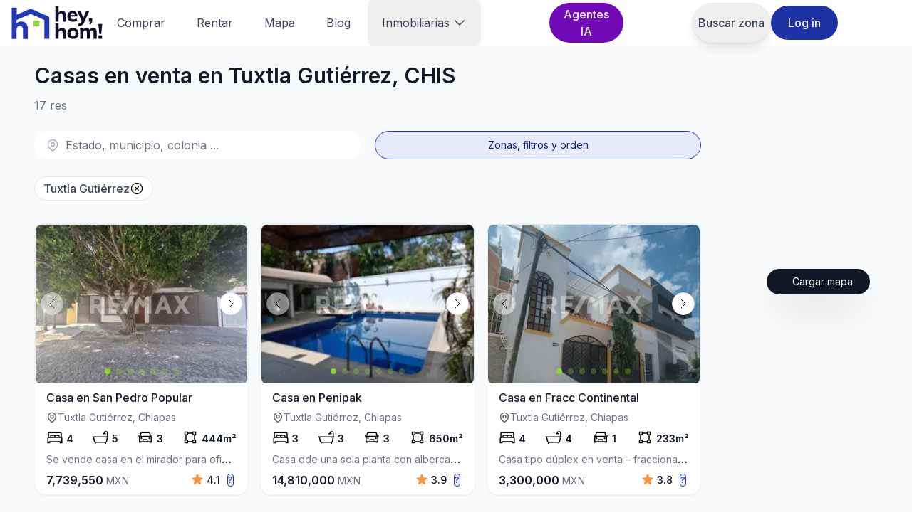

--- FILE ---
content_type: text/html; charset=utf-8
request_url: https://www.heyhom.mx/search/venta-de-casas-en-tuxtla-gutierrez-chiapas
body_size: 27377
content:
<!DOCTYPE html><html lang="es"><head><meta charSet="utf-8"/><link rel="preconnect" href="/" crossorigin=""/><meta name="viewport" content="width=device-width, initial-scale=1"/><link rel="preload" as="image" imageSrcSet="https://www.heyhom.mx/_next/image?url=https://heyhom-assets-2.s3.us-east-2.amazonaws.com/media/assets/postingimage/Znbiytg7K4XQZmEgA72wEZ.jpg&amp;w=384&amp;q=75 1x, https://www.heyhom.mx/_next/image?url=https://heyhom-assets-2.s3.us-east-2.amazonaws.com/media/assets/postingimage/Znbiytg7K4XQZmEgA72wEZ.jpg&amp;w=768&amp;q=75 2x" fetchPriority="high"/><link rel="preload" as="image" imageSrcSet="https://www.heyhom.mx/_next/image?url=https://heyhom-assets-2.s3.us-east-2.amazonaws.com/media/assets/postingimage/gJVSyAphfHpqhTd3GWJXKo.jpeg&amp;w=384&amp;q=75 1x, https://www.heyhom.mx/_next/image?url=https://heyhom-assets-2.s3.us-east-2.amazonaws.com/media/assets/postingimage/gJVSyAphfHpqhTd3GWJXKo.jpeg&amp;w=768&amp;q=75 2x" fetchPriority="high"/><link rel="preload" as="image" imageSrcSet="https://www.heyhom.mx/_next/image?url=https://heyhom-assets-2.s3.us-east-2.amazonaws.com/media/assets/postingimage/QLvFivRaTSuVhhR83wDmdp.jpg&amp;w=384&amp;q=75 1x, https://www.heyhom.mx/_next/image?url=https://heyhom-assets-2.s3.us-east-2.amazonaws.com/media/assets/postingimage/QLvFivRaTSuVhhR83wDmdp.jpg&amp;w=768&amp;q=75 2x" fetchPriority="high"/><link rel="stylesheet" href="/_next/static/css/f8e84960055d3e3f.css" data-precedence="next"/><link rel="stylesheet" href="/_next/static/css/9a76aa9dc932a0bd.css" data-precedence="next"/><link rel="preload" as="script" fetchPriority="low" href="/_next/static/chunks/webpack-696841556176922c.js"/><script src="/_next/static/chunks/fd9d1056-4324dd9ed27be9f9.js" async=""></script><script src="/_next/static/chunks/8069-9d4a5d499d037094.js" async=""></script><script src="/_next/static/chunks/main-app-5c0f9b95fd3d20ef.js" async=""></script><script src="/_next/static/chunks/465-eee579bc2451817c.js" async=""></script><script src="/_next/static/chunks/5250-767ef2cf1888ece5.js" async=""></script><script src="/_next/static/chunks/1749-f2799edbda3ca634.js" async=""></script><script src="/_next/static/chunks/6886-86fbc388923db1da.js" async=""></script><script src="/_next/static/chunks/9563-7e610262429cca48.js" async=""></script><script src="/_next/static/chunks/7551-14fe8bd2aad52594.js" async=""></script><script src="/_next/static/chunks/2670-3255c7389e8e2375.js" async=""></script><script src="/_next/static/chunks/5403-914ddbe6266f726c.js" async=""></script><script src="/_next/static/chunks/6006-dc0cf8b8101f74c9.js" async=""></script><script src="/_next/static/chunks/8062-17dd1abd9c1ecd39.js" async=""></script><script src="/_next/static/chunks/9581-4f12a0adcf805553.js" async=""></script><script src="/_next/static/chunks/6586-0e1e2380efede0f4.js" async=""></script><script src="/_next/static/chunks/app/(normalGroup)/search/%5BsearchSlug%5D/page-99669d65f34b9765.js" async=""></script><script src="/_next/static/chunks/9859-ef6c5ce3a077e45c.js" async=""></script><script src="/_next/static/chunks/996-6b8ad826f6a9a76d.js" async=""></script><script src="/_next/static/chunks/746-c85dd01d7df1c2e3.js" async=""></script><script src="/_next/static/chunks/6581-1eba209055a2487c.js" async=""></script><script src="/_next/static/chunks/2473-db5ba55b54f92f90.js" async=""></script><script src="/_next/static/chunks/1107-28f6c0a4dc7c8eea.js" async=""></script><script src="/_next/static/chunks/app/(normalGroup)/layout-db7abbfb14671e30.js" async=""></script><script src="/_next/static/chunks/2653-b2202411be578737.js" async=""></script><script src="/_next/static/chunks/6517-8ab81ca396462b68.js" async=""></script><script src="/_next/static/chunks/1950-aa796aced7acf21a.js" async=""></script><script src="/_next/static/chunks/app/layout-5ac52c8db35af217.js" async=""></script><script src="/_next/static/chunks/app/error-ea634e3c307b6285.js" async=""></script><script src="/_next/static/chunks/8048-e9ea1adc61e3a238.js" async=""></script><script src="/_next/static/chunks/app/(normalGroup)/page-cbd4746c43fc5040.js" async=""></script><link rel="preload" href="https://www.googletagmanager.com/gtm.js?id=GTM-M5HK476" as="script"/><title>Casas en venta en Tuxtla Gutiérrez, CHIS</title><meta name="description" content="17 viviendas disponibles. Precio promedio $3.2M; $16.2K por metro cuadrado. Precios desde $1.2M hasta $18M, la vivienda típica en Tuxtla Gutiérrez tiene 188 metros cuadrados, 3 recámaras y 2 baños y vale $3.2M"/><link rel="canonical" href="https://www.heyhom.mx/search/venta-de-casas-en-tuxtla-gutierrez-chiapas"/><meta property="og:title" content="Casas en venta en Tuxtla Gutiérrez, CHIS"/><meta property="og:description" content="17 viviendas disponibles. Precio promedio $3.2M; $16.2K por metro cuadrado. Precios desde $1.2M hasta $18M, la vivienda típica en Tuxtla Gutiérrez tiene 188 metros cuadrados, 3 recámaras y 2 baños y vale $3.2M"/><meta property="og:url" content="https://www.heyhom.mx/search/venta-de-casas-en-tuxtla-gutierrez-chiapas"/><meta property="og:image" content="https://www.heyhom.mx/_next/image?url=https://heyhom-assets-2.s3.us-east-2.amazonaws.com/media/assets/postingimage/Znbiytg7K4XQZmEgA72wEZ.jpg&amp;w=1280&amp;q=75"/><meta property="og:image:width" content="1280"/><meta property="og:type" content="website"/><meta name="twitter:card" content="summary_large_image"/><meta name="twitter:title" content="Casas en venta en Tuxtla Gutiérrez, CHIS"/><meta name="twitter:description" content="17 viviendas disponibles. Precio promedio $3.2M; $16.2K por metro cuadrado. Precios desde $1.2M hasta $18M, la vivienda típica en Tuxtla Gutiérrez tiene 188 metros cuadrados, 3 recámaras y 2 baños y vale $3.2M"/><meta name="twitter:image" content="https://www.heyhom.mx/_next/image?url=https://heyhom-assets-2.s3.us-east-2.amazonaws.com/media/assets/postingimage/Znbiytg7K4XQZmEgA72wEZ.jpg&amp;w=1280&amp;q=75"/><meta name="twitter:image:width" content="1280"/><link rel="shortcut icon" href="/assets/logos/logoWithName.png"/><link rel="icon" href="/assets/icons/favicon.ico"/><link rel="apple-touch-icon" href="/assets/logos/logoWithName.png"/><link rel="apple-touch-icon-precomposed" href="/assets/logos/logoWithName.png"/><meta name="next-size-adjust"/><script src="/_next/static/chunks/polyfills-c67a75d1b6f99dc8.js" noModule=""></script></head><body class="bg-white text-base text-neutral-900 pb-14 __variable_b15d38 __variable_3b64cb __className_b15d38 overflow-x-hidden"><div role="region" aria-label="Notifications (F8)" tabindex="-1" style="pointer-events:none"><ol tabindex="-1" class="fixed top-0 z-[100] flex max-h-screen w-full flex-col-reverse p-4 sm:bottom-0 sm:right-0 sm:top-auto sm:flex-col md:max-w-[420px]"></ol></div><!--$--><div class="FooterNav block lg:!hidden p-2 bg-white fixed top-auto bottom-0 inset-x-0 z-30 border-t border-neutral-300 transition-transform duration-300 ease-in-out sm:pt-3 false translate-y-0"><div class="w-full max-w-lg flex justify-around mx-auto text-sm text-center h-11"><a class="flex flex-col items-center justify-between text-neutral-500 dark:text-neutral-300/90" href="/search/venta-de-departamentos-y-casas-en-ciudad-de-mexico"><svg xmlns="http://www.w3.org/2000/svg" fill="none" viewBox="0 0 24 24" stroke-width="1.5" stroke="currentColor" aria-hidden="true" class="w-6 h-6 "><path stroke-linecap="round" stroke-linejoin="round" d="M21 21l-5.197-5.197m0 0A7.5 7.5 0 105.196 5.196a7.5 7.5 0 0010.607 10.607z"></path></svg><span class="text-xs leading-none mt-1">Buscar</span></a><a class="flex flex-col items-center justify-between text-neutral-500 dark:text-neutral-300/90" href="/savelists"><svg xmlns="http://www.w3.org/2000/svg" fill="none" viewBox="0 0 24 24" stroke-width="1.5" stroke="currentColor" aria-hidden="true" class="w-6 h-6 "><path stroke-linecap="round" stroke-linejoin="round" d="M21 8.25c0-2.485-2.099-4.5-4.688-4.5-1.935 0-3.597 1.126-4.312 2.733-.715-1.607-2.377-2.733-4.313-2.733C5.1 3.75 3 5.765 3 8.25c0 7.22 9 12 9 12s9-4.78 9-12z"></path></svg><span class="text-xs leading-none mt-1">Favoritos</span></a><a class="flex flex-col items-center justify-between text-neutral-500 dark:text-neutral-300/90" href="/login?prevPage=/search/venta-de-casas-en-tuxtla-gutierrez-chiapas"><svg xmlns="http://www.w3.org/2000/svg" fill="none" viewBox="0 0 24 24" stroke-width="1.5" stroke="currentColor" aria-hidden="true" class="w-6 h-6 "><path stroke-linecap="round" stroke-linejoin="round" d="M17.982 18.725A7.488 7.488 0 0012 15.75a7.488 7.488 0 00-5.982 2.975m11.963 0a9 9 0 10-11.963 0m11.963 0A8.966 8.966 0 0112 21a8.966 8.966 0 01-5.982-2.275M15 9.75a3 3 0 11-6 0 3 3 0 016 0z"></path></svg><span class="text-xs leading-none mt-1">Log in</span></a><div class="flex flex-col items-center justify-between text-neutral-500 dark:text-neutral-300/90 relative -top-1.5"><button type="button" aria-haspopup="dialog" aria-expanded="false" aria-controls="radix-:R66la:" data-state="closed"><svg xmlns="http://www.w3.org/2000/svg" fill="none" viewBox="0 0 24 24" stroke-width="1.5" stroke="currentColor" aria-hidden="true" class="h-9 w-9 text-neutral-500"><path stroke-linecap="round" stroke-linejoin="round" d="M3.75 6.75h16.5M3.75 12h16.5m-16.5 5.25h16.5"></path></svg></button><span class="text-xs leading-none mt-1">Menú</span></div></div></div><!--/$--><div class="nc-Header sticky top-0 w-full left-0 right-0 z-40 nc-header-bg  bg-white/70 backdrop-blur-2xl backdrop-filter dark:bg-neutral-900/60"><div class="nc-MainNav1 relative z-10"><div class="px-2 sm:container h-16 relative flex justify-between"><div class="flex justify-start lg:gap-7"><a class="ttnc-logo text-primary-6000 focus:outline-none focus:ring-0 flex w-28 lg:w-32 self-center" href="/"><img alt="logo" loading="lazy" width="20" height="20" decoding="async" data-nimg="1" class="w-full" style="color:transparent" srcSet="/_next/static/media/hom-main.b2576c69.svg?width=32 1x, /_next/static/media/hom-main.b2576c69.svg?width=128 2x" src="/_next/static/media/hom-main.b2576c69.svg?width=128"/></a><div class="hidden w-0 md:w-auto md:flex"><div class="hidden lg:flex lg:space-x-1 relative" id="nc-Navigation"><a class="flex rounded-lg text-sm font-medium justify-center items-center" href="/search/venta-de-departamentos-y-casas-en-ciudad-de-mexico"><span class="inline-flex items-center text-sm xl:text-base font-normal text-neutral-700 dark:text-neutral-300 py-2 px-3 xl:px-5 rounded-full hover:text-neutral-900 hover:bg-neutral-100">Comprar</span></a><a class="flex rounded-lg text-sm font-medium justify-center items-center" href="/search/renta-de-departamentos-y-casas-en-ciudad-de-mexico"><span class="inline-flex items-center text-sm xl:text-base font-normal text-neutral-700 dark:text-neutral-300 py-2 px-3 xl:px-5 rounded-full hover:text-neutral-900 hover:bg-neutral-100">Rentar</span></a><a class="flex rounded-lg text-sm font-medium justify-center items-center" href="https://mapa.heyhom.mx/"><span class="inline-flex items-center text-sm xl:text-base font-normal text-neutral-700 dark:text-neutral-300 py-2 px-3 xl:px-5 rounded-full hover:text-neutral-900 hover:bg-neutral-100">Mapa</span></a><a class="flex rounded-lg text-sm font-medium justify-center items-center" href="/blog"><span class="inline-flex items-center text-sm xl:text-base font-normal text-neutral-700 dark:text-neutral-300 py-2 px-3 xl:px-5 rounded-full hover:text-neutral-900 hover:bg-neutral-100">Blog</span></a><button type="button" id="radix-:Rabfela:" aria-haspopup="menu" aria-expanded="false" data-state="closed" class="w-fit lg:w-full rounded-lg text-sm font-medium"><div class="font-semibold inline-flex items-center text-sm xl:text-base lg:font-normal text-neutral-600 lg:text-neutral-700 dark:text-neutral-300 py-2 px-4 xl:px-5 rounded-full hover:text-neutral-900 hover:bg-neutral-100 uppercase lg:capitalize">Inmobiliarias<svg xmlns="http://www.w3.org/2000/svg" viewBox="0 0 24 24" fill="currentColor" aria-hidden="true" class="w-5 h-5 ml-1"><path fill-rule="evenodd" d="M12.53 16.28a.75.75 0 01-1.06 0l-7.5-7.5a.75.75 0 011.06-1.06L12 14.69l6.97-6.97a.75.75 0 111.06 1.06l-7.5 7.5z" clip-rule="evenodd"></path></svg></div></button></div></div></div><div class="flex w-full justify-evenly"><a class="flex text-center text-sm sm:text-base font-medium rounded-full py-1 px-3 sm:px-5 mx-2 my-auto ttnc-ButtonPrimary bg-[#7209b7] text-neutral-100 hover:bg-[#520683] disabled:bg-opacity-70" target="_blank" href="https://dorstep.ai/">Agentes <br/>IA</a><div class="flex justify-between items-center gap-4"><button type="button" aria-haspopup="dialog" aria-expanded="false" aria-controls="radix-:R6jfela:" data-state="closed" class="flex-grow max-w-xs h-12 sm:h-14 border border-neutral-200 rounded-full shadow-lg"><div class="flex my-auto px-2 text-center overflow-hidden text-neutral-700 font-medium text-sm sm:text-base min-w-fit">Buscar zona</div></button><div class="hidden lg:block"><a class="nc-Button relative h-auto inline-flex items-center justify-center rounded-full transition-colors text-sm sm:text-base font-medium px-4 py-3 sm:px-6 ttnc-ButtonPrimary bg-primary-6000 text-neutral-50 hover:bg-primary-700 disabled:bg-primary-300 disabled:text-neutral-100 disabled:cursor-not-allowed self-center" href="/login?prevPage=/search/venta-de-casas-en-tuxtla-gutierrez-chiapas">Log in</a></div></div></div><div class="flex lg:hidden items-center"><button type="button" aria-haspopup="dialog" aria-expanded="false" aria-controls="radix-:Rrfela:" data-state="closed"><svg xmlns="http://www.w3.org/2000/svg" fill="none" viewBox="0 0 24 24" stroke-width="1.5" stroke="currentColor" aria-hidden="true" class="h-9 w-9 text-neutral-500"><path stroke-linecap="round" stroke-linejoin="round" d="M3.75 6.75h16.5M3.75 12h16.5m-16.5 5.25h16.5"></path></svg></button></div></div></div></div><div class="bg-neutral-50"><script type="application/ld+json">[{"@context":"https://schema.org","@type":"SearchResultsPage","itemListElement":[{"@type":"ListItem","position":1,"item":{"@type":"Product","name":"Casa en Venta en San Pedro Popular Tuxtla Gutierrez Chiapas en $7.7M. MXN","description":"Casa en Venta en San Pedro Popular Tuxtla Gutierrez Chiapas, con 4 recámaras, 5 baños, 444 m²","offers":{"@type":"Offer","price":7739550,"priceCurrency":"MXN","availability":"https://schema.org/InStock"},"image":["https://heyhom-assets-2.s3.us-east-2.amazonaws.com/media/assets/postingimage/Znbiytg7K4XQZmEgA72wEZ.jpg","https://heyhom-assets-2.s3.us-east-2.amazonaws.com/media/assets/postingimage/oVS9a6iPbkv2HxpzYt6d4g.jpg","https://heyhom-assets-2.s3.us-east-2.amazonaws.com/media/assets/postingimage/HsVpmbftDoMpJgqxBRAs4D.jpg","https://heyhom-assets-2.s3.us-east-2.amazonaws.com/media/assets/postingimage/P22mMkV3xZSzZ42d4H2MqM.jpg","https://heyhom-assets-2.s3.us-east-2.amazonaws.com/media/assets/postingimage/SF7uhHDH7i7gXAtUebYYQw.jpg","https://heyhom-assets-2.s3.us-east-2.amazonaws.com/media/assets/postingimage/S82VgpU6rjxMHtMpQrtQqf.jpg","https://heyhom-assets-2.s3.us-east-2.amazonaws.com/media/assets/postingimage/eZW3sVuw4EZY4JxFQmKuTL.jpg"],"bedrooms":4,"bathrooms":5,"area":{"@type":"QuantitativeValue","value":444,"unitCode":"MTK"},"address":{"@type":"PostalAddress","streetAddress":"San Pedro Popular, Tuxtla Gutiérrez, Chiapas","addressLocality":"San Pedro Popular, Tuxtla Gutiérrez, Chiapas","addressCountry":"MX"},"geo":{"@type":"GeoCoordinates","longitude":-93.1257,"latitude":16.7679}},"url":"https://www.heyhom.mx/casa-en-venta-en-san-pedro-popular-tuxtla-gutierrez-chiapas-1007992905"},{"@type":"ListItem","position":2,"item":{"@type":"Product","name":"Casa en Venta en Penipak Tuxtla Gutierrez Chiapas en $14.8M. MXN","description":"Casa en Venta en Penipak Tuxtla Gutierrez Chiapas, con 3 recámaras, 3 baños, 650 m²","offers":{"@type":"Offer","price":14810000,"priceCurrency":"MXN","availability":"https://schema.org/InStock"},"image":["https://heyhom-assets-2.s3.us-east-2.amazonaws.com/media/assets/postingimage/gJVSyAphfHpqhTd3GWJXKo.jpeg","https://heyhom-assets-2.s3.us-east-2.amazonaws.com/media/assets/postingimage/VRPAxxV4zhP5mCM4qAT68F.jpeg","https://heyhom-assets-2.s3.us-east-2.amazonaws.com/media/assets/postingimage/VDUTQJYfcbRUdAP6qZvDXW.jpeg","https://heyhom-assets-2.s3.us-east-2.amazonaws.com/media/assets/postingimage/oHbtrniMGBBB24umTtTe6Q.jpeg","https://heyhom-assets-2.s3.us-east-2.amazonaws.com/media/assets/postingimage/kVqnWET4zRZuzDJj6XcDDz.jpeg","https://heyhom-assets-2.s3.us-east-2.amazonaws.com/media/assets/postingimage/WZ7wLKNeEX6ZbUoBgco82L.jpeg","https://heyhom-assets-2.s3.us-east-2.amazonaws.com/media/assets/postingimage/HQ56UJN3DEBGTLyTDCJg7i.jpeg"],"bedrooms":3,"bathrooms":3,"area":{"@type":"QuantitativeValue","value":650,"unitCode":"MTK"},"address":{"@type":"PostalAddress","streetAddress":"Penipak, Tuxtla Gutiérrez, Chiapas","addressLocality":"Penipak, Tuxtla Gutiérrez, Chiapas","addressCountry":"MX"},"geo":{"@type":"GeoCoordinates","longitude":-93.1336,"latitude":16.7533}},"url":"https://www.heyhom.mx/casa-en-venta-en-penipak-tuxtla-gutierrez-chiapas-1007985525"},{"@type":"ListItem","position":3,"item":{"@type":"Product","name":"Casa en Venta en Fracc Continental Tuxtla Gutierrez Chiapas en $3.3M. MXN","description":"Casa en Venta en Fracc Continental Tuxtla Gutierrez Chiapas, con 4 recámaras, 4 baños, 233 m²","offers":{"@type":"Offer","price":3300000,"priceCurrency":"MXN","availability":"https://schema.org/InStock"},"image":["https://heyhom-assets-2.s3.us-east-2.amazonaws.com/media/assets/postingimage/QLvFivRaTSuVhhR83wDmdp.jpg","https://heyhom-assets-2.s3.us-east-2.amazonaws.com/media/assets/postingimage/MGvqAAnfphEpqEKYa6yitn.jpg","https://heyhom-assets-2.s3.us-east-2.amazonaws.com/media/assets/postingimage/hNrM7Sjfr9D5WfgGpd2Mdk.jpeg","https://heyhom-assets-2.s3.us-east-2.amazonaws.com/media/assets/postingimage/WFuT2sKcXFMKcmapaPnkTf.jpg","https://heyhom-assets-2.s3.us-east-2.amazonaws.com/media/assets/postingimage/XFVUkpWrjiDqMgdVJjMt7Y.jpg","https://heyhom-assets-2.s3.us-east-2.amazonaws.com/media/assets/postingimage/Y7u4GWTgvzCpAom88v4DpA.jpg","https://heyhom-assets-2.s3.us-east-2.amazonaws.com/media/assets/postingimage/Ge2PdeUPpAQBqLsu3r2pq6.jpg"],"bedrooms":4,"bathrooms":4,"area":{"@type":"QuantitativeValue","value":233,"unitCode":"MTK"},"address":{"@type":"PostalAddress","streetAddress":"Fracc Continental, Tuxtla Gutiérrez, Chiapas","addressLocality":"Fracc Continental, Tuxtla Gutiérrez, Chiapas","addressCountry":"MX"},"geo":{"@type":"GeoCoordinates","longitude":-93.153,"latitude":16.7665}},"url":"https://www.heyhom.mx/casa-en-venta-en-fracc-continental-tuxtla-gutierrez-chiapas-1008079001"},{"@type":"ListItem","position":4,"item":{"@type":"Product","name":"Casa en Venta en Plan de Ayala Ampliacion Sur Tuxtla Gutierrez Chiapas en $18M. MXN","description":"Casa en Venta en Plan de Ayala Ampliacion Sur Tuxtla Gutierrez Chiapas, con 4 recámaras, 4 baños, 500 m²","offers":{"@type":"Offer","price":18000000,"priceCurrency":"MXN","availability":"https://schema.org/InStock"},"image":["https://heyhom-assets-2.s3.us-east-2.amazonaws.com/media/assets/postingimage/hbvJm3jFgyEr4aFVBpBiQC.jpg","https://heyhom-assets-2.s3.us-east-2.amazonaws.com/media/assets/postingimage/kQXDwHBTBvPmfsXw3k86Nq.jpg","https://heyhom-assets-2.s3.us-east-2.amazonaws.com/media/assets/postingimage/HvioqezcU3VSRkKdSbgP6x.jpg","https://heyhom-assets-2.s3.us-east-2.amazonaws.com/media/assets/postingimage/8cMed8jLQnDN9ajpT2kZeM.jpg","https://heyhom-assets-2.s3.us-east-2.amazonaws.com/media/assets/postingimage/RSdFfYoJKiYxAzMdrAfCeU.jpg","https://heyhom-assets-2.s3.us-east-2.amazonaws.com/media/assets/postingimage/cCsdQzRoGojTC43QQz7udj.jpg","https://heyhom-assets-2.s3.us-east-2.amazonaws.com/media/assets/postingimage/24biVnvskC3wHggnjntbUw.jpg"],"bedrooms":4,"bathrooms":4,"area":{"@type":"QuantitativeValue","value":500,"unitCode":"MTK"},"address":{"@type":"PostalAddress","streetAddress":"Plan De Ayala Ampliacion Sur, Tuxtla Gutiérrez, Chiapas","addressLocality":"Plan De Ayala Ampliacion Sur, Tuxtla Gutiérrez, Chiapas","addressCountry":"MX"},"geo":{"@type":"GeoCoordinates","longitude":-93.1992,"latitude":16.7658}},"url":"https://www.heyhom.mx/casa-en-venta-en-plan-de-ayala-ampliacion-sur-tuxtla-gutierrez-chiapas-1007972701"},{"@type":"ListItem","position":5,"item":{"@type":"Product","name":"Casa en Venta en El Pedregal Tuxtla Gutierrez Chiapas en $4M. MXN","description":"Casa en Venta en El Pedregal Tuxtla Gutierrez Chiapas, con 6 recámaras, 4 baños, 320 m²","offers":{"@type":"Offer","price":3980000,"priceCurrency":"MXN","availability":"https://schema.org/InStock"},"image":["https://heyhom-assets-2.s3.us-east-2.amazonaws.com/media/assets/postingimage/I_Kryn--RRWi55vCpZhPYg.webp.1920x1080_q85_autocrop.jpg","https://heyhom-assets-2.s3.us-east-2.amazonaws.com/media/assets/postingimage/RFlzzrMvSz22zZpRi6bYSQ.webp","https://heyhom-assets-2.s3.us-east-2.amazonaws.com/media/assets/postingimage/xs4AllDxRyWMv90mKu3u1g.webp","https://heyhom-assets-2.s3.us-east-2.amazonaws.com/media/assets/postingimage/oOLirulARLy6ylHEs8l4tg.webp","https://heyhom-assets-2.s3.us-east-2.amazonaws.com/media/assets/postingimage/_im6V8w3Rqm1g7Um-cX0aQ.webp","https://heyhom-assets-2.s3.us-east-2.amazonaws.com/media/assets/postingimage/DSABNFmRTA6ccuXQWF1-eA.webp","https://heyhom-assets-2.s3.us-east-2.amazonaws.com/media/assets/postingimage/KHEqlIOoQraGpbDkbkLrgQ.webp"],"bedrooms":6,"bathrooms":4,"area":{"@type":"QuantitativeValue","value":320,"unitCode":"MTK"},"address":{"@type":"PostalAddress","streetAddress":"El Pedregal, Tuxtla Gutiérrez, Chiapas","addressLocality":"El Pedregal, Tuxtla Gutiérrez, Chiapas","addressCountry":"MX"},"geo":{"@type":"GeoCoordinates","longitude":-93.1296,"latitude":16.7636}},"url":"https://www.heyhom.mx/casa-en-venta-en-el-pedregal-tuxtla-gutierrez-chiapas-1001851726"},{"@type":"ListItem","position":6,"item":{"@type":"Product","name":"Casa en Venta en Infonavit El Rosario Tuxtla Gutierrez Chiapas en $2M. MXN","description":"Casa en Venta en Infonavit El Rosario Tuxtla Gutierrez Chiapas, con 4 recámaras, 2 baños, 156 m²","offers":{"@type":"Offer","price":1980000,"priceCurrency":"MXN","availability":"https://schema.org/InStock"},"image":["https://heyhom-assets-2.s3.us-east-2.amazonaws.com/media/assets/postingimage/GvF2EtnYB6vhM8nKkG2xbK.jpeg","https://heyhom-assets-2.s3.us-east-2.amazonaws.com/media/assets/postingimage/T3MMhwa7w4pXpxeqw3kqJr.jpeg","https://heyhom-assets-2.s3.us-east-2.amazonaws.com/media/assets/postingimage/2WLJVEqUKWhnZeFQSiYx5m.jpeg","https://heyhom-assets-2.s3.us-east-2.amazonaws.com/media/assets/postingimage/SfbL9zL8c7K3KDZ9zB53c8.jpeg","https://heyhom-assets-2.s3.us-east-2.amazonaws.com/media/assets/postingimage/8GCVhBf6iD4zB2jYaECtyS.jpeg","https://heyhom-assets-2.s3.us-east-2.amazonaws.com/media/assets/postingimage/mL2poK3sE5poxRukopSbQk.jpeg","https://heyhom-assets-2.s3.us-east-2.amazonaws.com/media/assets/postingimage/Dksf7BMJsGqYHtHyHKFUFb.jpeg"],"bedrooms":4,"bathrooms":2,"area":{"@type":"QuantitativeValue","value":156,"unitCode":"MTK"},"address":{"@type":"PostalAddress","streetAddress":"Infonavit El Rosario, Tuxtla Gutiérrez, Chiapas","addressLocality":"Infonavit El Rosario, Tuxtla Gutiérrez, Chiapas","addressCountry":"MX"},"geo":{"@type":"GeoCoordinates","longitude":-93.0872,"latitude":16.7653}},"url":"https://www.heyhom.mx/casa-en-venta-en-infonavit-el-rosario-tuxtla-gutierrez-chiapas-1008077742"},{"@type":"ListItem","position":7,"item":{"@type":"Product","name":"Casa en Venta en Adonahi Tuxtla Gutierrez Chiapas en $2M. MXN","description":"Casa en Venta en Adonahi Tuxtla Gutierrez Chiapas, con 3 recámaras, 2 baños, 126 m²","offers":{"@type":"Offer","price":1995000,"priceCurrency":"MXN","availability":"https://schema.org/InStock"},"image":["https://heyhom-assets-2.s3.us-east-2.amazonaws.com/media/assets/postingimage/SBsKQ2gxp7PuCtm5wztZYQ.JPG","https://heyhom-assets-2.s3.us-east-2.amazonaws.com/media/assets/postingimage/AcwAkM3NVNSSUAnzGHCx4z.JPG","https://heyhom-assets-2.s3.us-east-2.amazonaws.com/media/assets/postingimage/L3DQ6pkTwCjrspkLfmNh6a.JPG","https://heyhom-assets-2.s3.us-east-2.amazonaws.com/media/assets/postingimage/ZDskbNVwBtyS9zRudFPDvf.JPG","https://heyhom-assets-2.s3.us-east-2.amazonaws.com/media/assets/postingimage/NrwYNmg4GvHgHvhNs8cPB8.JPG","https://heyhom-assets-2.s3.us-east-2.amazonaws.com/media/assets/postingimage/53AetSmHtxjC5LC944LZyX.JPG","https://heyhom-assets-2.s3.us-east-2.amazonaws.com/media/assets/postingimage/he2sEjTGWK2mE9buEK3srK.JPG"],"bedrooms":3,"bathrooms":2,"area":{"@type":"QuantitativeValue","value":126,"unitCode":"MTK"},"address":{"@type":"PostalAddress","streetAddress":"Adonahi, Tuxtla Gutiérrez, Chiapas","addressLocality":"Adonahi, Tuxtla Gutiérrez, Chiapas","addressCountry":"MX"},"geo":{"@type":"GeoCoordinates","longitude":-93.1145,"latitude":16.778}},"url":"https://www.heyhom.mx/casa-en-venta-en-adonahi-tuxtla-gutierrez-chiapas-1008079002"},{"@type":"ListItem","position":8,"item":{"@type":"Product","name":"Casa en Venta en Plan de Ayala Tuxtla Gutierrez Chiapas en $3.9M. MXN","description":"Casa en Venta en Plan de Ayala Tuxtla Gutierrez Chiapas, con 5 recámaras, 4 baños, 210 m²","offers":{"@type":"Offer","price":3850000,"priceCurrency":"MXN","availability":"https://schema.org/InStock"},"image":["https://heyhom-assets-2.s3.us-east-2.amazonaws.com/media/assets/postingimage/QesFo3jmVTSmWuyWorzrkS.jpg","https://heyhom-assets-2.s3.us-east-2.amazonaws.com/media/assets/postingimage/MPEdu3m6F9Q6ooMS9s2noq.jpg","https://heyhom-assets-2.s3.us-east-2.amazonaws.com/media/assets/postingimage/gmfPRmKsEfctyWPgkqt7Ax.jpg","https://heyhom-assets-2.s3.us-east-2.amazonaws.com/media/assets/postingimage/ZjrtobCGweKwMcy8SDwyNE.jpg","https://heyhom-assets-2.s3.us-east-2.amazonaws.com/media/assets/postingimage/nxZpKDB3PGodQwCDe3k5Hm.jpg","https://heyhom-assets-2.s3.us-east-2.amazonaws.com/media/assets/postingimage/SkUb6n528Sux6hTzyVQiZG.jpg","https://heyhom-assets-2.s3.us-east-2.amazonaws.com/media/assets/postingimage/Cs6gi68FTkpdUNLRHBCLs2.jpg"],"bedrooms":5,"bathrooms":4,"area":{"@type":"QuantitativeValue","value":210,"unitCode":"MTK"},"address":{"@type":"PostalAddress","streetAddress":"Plan De Ayala, Tuxtla Gutiérrez, Chiapas","addressLocality":"Plan De Ayala, Tuxtla Gutiérrez, Chiapas","addressCountry":"MX"},"geo":{"@type":"GeoCoordinates","longitude":-93.1676,"latitude":16.7733}},"url":"https://www.heyhom.mx/casa-en-venta-en-plan-de-ayala-tuxtla-gutierrez-chiapas-1004037300"},{"@type":"ListItem","position":9,"item":{"@type":"Product","name":"Casa en Venta en Conjunto Hab San Roque 1 Tuxtla Gutierrez Chiapas en $1.2M. MXN","description":"Casa en Venta en Conjunto Hab San Roque 1 Tuxtla Gutierrez Chiapas, con 2 recámaras, 1 baño, 80 m²","offers":{"@type":"Offer","price":1230000,"priceCurrency":"MXN","availability":"https://schema.org/InStock"},"image":["https://heyhom-assets-2.s3.us-east-2.amazonaws.com/media/assets/postingimage/2ywpiuNqr4aBDiufzujKiS.jpg","https://heyhom-assets-2.s3.us-east-2.amazonaws.com/media/assets/postingimage/VH9wimBn8EjnawNDhxVzZb.jpg","https://heyhom-assets-2.s3.us-east-2.amazonaws.com/media/assets/postingimage/hZBxEcyB38f4Mnox6ANc7P.jpg","https://heyhom-assets-2.s3.us-east-2.amazonaws.com/media/assets/postingimage/isUE6pny35WhUFeRamb8kw.jpg","https://heyhom-assets-2.s3.us-east-2.amazonaws.com/media/assets/postingimage/hBhZhUb9gXb4sfygLR5KKS.jpg","https://heyhom-assets-2.s3.us-east-2.amazonaws.com/media/assets/postingimage/UophdAozRsf6z8mmjmGc9h.jpg","https://heyhom-assets-2.s3.us-east-2.amazonaws.com/media/assets/postingimage/Tbwu8wyZmaXgxAc7xktavc.jpg"],"bedrooms":2,"bathrooms":1,"area":{"@type":"QuantitativeValue","value":80,"unitCode":"MTK"},"address":{"@type":"PostalAddress","streetAddress":"Conjunto Hab San Roque, Tuxtla Gutiérrez, Chiapas","addressLocality":"Conjunto Hab San Roque, Tuxtla Gutiérrez, Chiapas","addressCountry":"MX"},"geo":{"@type":"GeoCoordinates","longitude":-93.1133,"latitude":16.7487}},"url":"https://www.heyhom.mx/casa-en-venta-en-conjunto-hab-san-roque-1-tuxtla-gutierrez-chiapas-1007945056"},{"@type":"ListItem","position":10,"item":{"@type":"Product","name":"Casa en Venta en Plan de Ayala Tuxtla Gutierrez Chiapas en $2.5M. MXN","description":"Casa en Venta en Plan de Ayala Tuxtla Gutierrez Chiapas, con 3 recámaras, 2 baños, 159 m²","offers":{"@type":"Offer","price":2450000,"priceCurrency":"MXN","availability":"https://schema.org/InStock"},"image":["https://heyhom-assets-2.s3.us-east-2.amazonaws.com/media/assets/postingimage/mK3ufgWkbmQrGsVLQMykak.JPG","https://heyhom-assets-2.s3.us-east-2.amazonaws.com/media/assets/postingimage/46Z2mX6T5fiP4K4SBgnDxS.JPG","https://heyhom-assets-2.s3.us-east-2.amazonaws.com/media/assets/postingimage/SXN9Eag2k4h5QdxrxParEB.png","https://heyhom-assets-2.s3.us-east-2.amazonaws.com/media/assets/postingimage/gm8x9ZdqiV5iNUutQXhQiU.png","https://heyhom-assets-2.s3.us-east-2.amazonaws.com/media/assets/postingimage/Mq2kjhtZCrkER5Vn9bDDEi.JPG","https://heyhom-assets-2.s3.us-east-2.amazonaws.com/media/assets/postingimage/hHnKxmXvpnH8Jy2udN4UNy.JPG","https://heyhom-assets-2.s3.us-east-2.amazonaws.com/media/assets/postingimage/eUehmp7S6k5QAJ793fkT4F.png"],"bedrooms":3,"bathrooms":2,"area":{"@type":"QuantitativeValue","value":159,"unitCode":"MTK"},"address":{"@type":"PostalAddress","streetAddress":"Plan De Ayala, Tuxtla Gutiérrez, Chiapas","addressLocality":"Plan De Ayala, Tuxtla Gutiérrez, Chiapas","addressCountry":"MX"},"geo":{"@type":"GeoCoordinates","longitude":-93.1869,"latitude":16.7689}},"url":"https://www.heyhom.mx/casa-en-venta-en-plan-de-ayala-tuxtla-gutierrez-chiapas-1003985538"},{"@type":"ListItem","position":11,"item":{"@type":"Product","name":"Casa en Venta en Bienestar Social Tuxtla Gutierrez Chiapas en $2M. MXN","description":"Casa en Venta en Bienestar Social Tuxtla Gutierrez Chiapas, con 5 recámaras, 4 baños, 262 m²","offers":{"@type":"Offer","price":1985000,"priceCurrency":"MXN","availability":"https://schema.org/InStock"},"image":["https://heyhom-assets-2.s3.us-east-2.amazonaws.com/media/assets/postingimage/an6uJDwaRoertezwRhZq4g.webp.1920x1080_q85_autocrop.jpg","https://heyhom-assets-2.s3.us-east-2.amazonaws.com/media/assets/postingimage/b6drTeO2SAmlaouIqH4Zbg.webp","https://heyhom-assets-2.s3.us-east-2.amazonaws.com/media/assets/postingimage/ArSeFjRiSUGGvt-LN72s7g.webp","https://heyhom-assets-2.s3.us-east-2.amazonaws.com/media/assets/postingimage/ZP7V2F1JRzauM3puJSYiUA.webp","https://heyhom-assets-2.s3.us-east-2.amazonaws.com/media/assets/postingimage/E6MS_R1gSs2r77ScR4rkaQ.webp","https://heyhom-assets-2.s3.us-east-2.amazonaws.com/media/assets/postingimage/hqZsIzCmRvy9JPhGIdcliQ.webp","https://heyhom-assets-2.s3.us-east-2.amazonaws.com/media/assets/postingimage/vMnPNzv_SVWMM3DDOPnElw.webp"],"bedrooms":5,"bathrooms":4,"area":{"@type":"QuantitativeValue","value":262,"unitCode":"MTK"},"address":{"@type":"PostalAddress","streetAddress":"Bienestar Social, Tuxtla Gutiérrez, Chiapas","addressLocality":"Bienestar Social, Tuxtla Gutiérrez, Chiapas","addressCountry":"MX"},"geo":{"@type":"GeoCoordinates","longitude":-93.0952,"latitude":16.7438}},"url":"https://www.heyhom.mx/casa-en-venta-en-bienestar-social-tuxtla-gutierrez-chiapas-1001850972"},{"@type":"ListItem","position":12,"item":{"@type":"Product","name":"Casa en Venta en Barrio San Francisco Tuxtla Gutierrez Chiapas en $2.3M. MXN","description":"Casa en Venta en Barrio San Francisco Tuxtla Gutierrez Chiapas, con 9 recámaras, 4 baños, 251 m²","offers":{"@type":"Offer","price":2345000,"priceCurrency":"MXN","availability":"https://schema.org/InStock"},"image":["https://heyhom-assets-2.s3.us-east-2.amazonaws.com/media/assets/postingimage/TkYfSUME3E3T4F6A5L3Bso.jpeg","https://heyhom-assets-2.s3.us-east-2.amazonaws.com/media/assets/postingimage/EKuCA79Rzq7kcC2Az6vqrK.jpg","https://heyhom-assets-2.s3.us-east-2.amazonaws.com/media/assets/postingimage/GdzRmq9zoKva3HepCetCXt.jpg","https://heyhom-assets-2.s3.us-east-2.amazonaws.com/media/assets/postingimage/5BtwouLvTW5oB4aWme2T8n.jpg","https://heyhom-assets-2.s3.us-east-2.amazonaws.com/media/assets/postingimage/6MrdRSMcbvmcUAbrXzMuSQ.jpg","https://heyhom-assets-2.s3.us-east-2.amazonaws.com/media/assets/postingimage/4KKGTQHUqP9t3r83xirWd9.jpg","https://heyhom-assets-2.s3.us-east-2.amazonaws.com/media/assets/postingimage/ME8khTNSaBuiNn3ar8yhvK.jpg"],"bedrooms":9,"bathrooms":4,"area":{"@type":"QuantitativeValue","value":251,"unitCode":"MTK"},"address":{"@type":"PostalAddress","streetAddress":"Barrio San Francisco, Tuxtla Gutiérrez, Chiapas","addressLocality":"Barrio San Francisco, Tuxtla Gutiérrez, Chiapas","addressCountry":"MX"},"geo":{"@type":"GeoCoordinates","longitude":-93.1224,"latitude":16.74}},"url":"https://www.heyhom.mx/casa-en-venta-en-barrio-san-francisco-tuxtla-gutierrez-chiapas-1003025261"},{"@type":"ListItem","position":13,"item":{"@type":"Product","name":"Casa en Venta en Fracc El Diamante Tuxtla Gutierrez Chiapas en $4.9M. MXN","description":"Casa en Venta en Fracc El Diamante Tuxtla Gutierrez Chiapas, con 3 recámaras, 4 baños, 344 m²","offers":{"@type":"Offer","price":4900000,"priceCurrency":"MXN","availability":"https://schema.org/InStock"},"image":["https://heyhom-assets-2.s3.us-east-2.amazonaws.com/media/assets/postingimage/363mmQmgDxHpfciSkiWhV8.jpeg","https://heyhom-assets-2.s3.us-east-2.amazonaws.com/media/assets/postingimage/a5ZRhHPivKSU9jhGTdrkm7.jpeg","https://heyhom-assets-2.s3.us-east-2.amazonaws.com/media/assets/postingimage/TUWDqLjaobzgMweVF894jP.jpeg","https://heyhom-assets-2.s3.us-east-2.amazonaws.com/media/assets/postingimage/9Cqqo5TMgA4rrsgVaKNxvZ.jpeg","https://heyhom-assets-2.s3.us-east-2.amazonaws.com/media/assets/postingimage/8B6tSyUNkPiPYWswk4g2EL.jpeg","https://heyhom-assets-2.s3.us-east-2.amazonaws.com/media/assets/postingimage/g3J5C8VoM5QTxjRAWNrGWp.jpeg","https://heyhom-assets-2.s3.us-east-2.amazonaws.com/media/assets/postingimage/8F7jn7Rv7tsiQTG658nFTD.jpeg"],"bedrooms":3,"bathrooms":4,"area":{"@type":"QuantitativeValue","value":344,"unitCode":"MTK"},"address":{"@type":"PostalAddress","streetAddress":"Fracc El Diamante, Tuxtla Gutiérrez, Chiapas","addressLocality":"Fracc El Diamante, Tuxtla Gutiérrez, Chiapas","addressCountry":"MX"},"geo":{"@type":"GeoCoordinates","longitude":-93.1529,"latitude":16.7462}},"url":"https://www.heyhom.mx/casa-en-venta-en-fracc-el-diamante-tuxtla-gutierrez-chiapas-1003753957"},{"@type":"ListItem","position":14,"item":{"@type":"Product","name":"Casa en Venta en 1ro de Mayo Tuxtla Gutierrez Chiapas en $2.9M. MXN","description":"Casa en Venta en 1ro de Mayo Tuxtla Gutierrez Chiapas, con 6 recámaras, 8 baños, 272 m²","offers":{"@type":"Offer","price":2850750,"priceCurrency":"MXN","availability":"https://schema.org/InStock"},"image":["https://heyhom-assets-2.s3.us-east-2.amazonaws.com/media/assets/postingimage/GzEPZXncS1Odl4yV2VSkPQ.webp.1920x1080_q85_autocrop.jpg","https://heyhom-assets-2.s3.us-east-2.amazonaws.com/media/assets/postingimage/k9v_4rIRSQ6rgSEzu3t5fQ.webp","https://heyhom-assets-2.s3.us-east-2.amazonaws.com/media/assets/postingimage/Y-4OReOWQFWZ-sIKvUh_rA.webp","https://heyhom-assets-2.s3.us-east-2.amazonaws.com/media/assets/postingimage/kbdgX4vaRViYssoJJPHcbw.webp","https://heyhom-assets-2.s3.us-east-2.amazonaws.com/media/assets/postingimage/UmXnzLIhQa2CPrYYPLTW9w.webp","https://heyhom-assets-2.s3.us-east-2.amazonaws.com/media/assets/postingimage/KRgRlClnS8qUIaoZwV5S1g.webp","https://heyhom-assets-2.s3.us-east-2.amazonaws.com/media/assets/postingimage/DM24vbgkTgClmtX-I0mhlQ.webp"],"bedrooms":6,"bathrooms":8,"area":{"@type":"QuantitativeValue","value":272,"unitCode":"MTK"},"address":{"@type":"PostalAddress","streetAddress":"1Ro De Mayo, Tuxtla Gutiérrez, Chiapas","addressLocality":"1Ro De Mayo, Tuxtla Gutiérrez, Chiapas","addressCountry":"MX"},"geo":{"@type":"GeoCoordinates","longitude":-93.1411,"latitude":16.7651}},"url":"https://www.heyhom.mx/casa-en-venta-en-1ro-de-mayo-tuxtla-gutierrez-chiapas-1001851049"},{"@type":"ListItem","position":15,"item":{"@type":"Product","name":"Casa en Venta en Maldonado 2da Secc Tuxtla Gutierrez Chiapas en $1.9M. MXN","description":"Casa en Venta en Maldonado 2da Secc Tuxtla Gutierrez Chiapas, con 5 recámaras, 3 baños, 213 m²","offers":{"@type":"Offer","price":1870000,"priceCurrency":"MXN","availability":"https://schema.org/InStock"},"image":["https://heyhom-assets-2.s3.us-east-2.amazonaws.com/media/assets/postingimage/kaTSPMMzhZF6KPxVfPtEh9.jpeg","https://heyhom-assets-2.s3.us-east-2.amazonaws.com/media/assets/postingimage/KFgRrGCPhA6QmGfmwEGE9G.jpg","https://heyhom-assets-2.s3.us-east-2.amazonaws.com/media/assets/postingimage/WX3rGhcMVYrxcQfeVEBqaw.jpg","https://heyhom-assets-2.s3.us-east-2.amazonaws.com/media/assets/postingimage/MecSy4cuBnuzVfe3bySeoo.jpg","https://heyhom-assets-2.s3.us-east-2.amazonaws.com/media/assets/postingimage/2QZt7Kvb4Ki3WygthQxXt7.jpg","https://heyhom-assets-2.s3.us-east-2.amazonaws.com/media/assets/postingimage/e5bxtaydG59zDoRaP9nWGV.jpg","https://heyhom-assets-2.s3.us-east-2.amazonaws.com/media/assets/postingimage/EUdFL9Happe5CYcPiic526.jpg"],"bedrooms":5,"bathrooms":3,"area":{"@type":"QuantitativeValue","value":213,"unitCode":"MTK"},"address":{"@type":"PostalAddress","streetAddress":"Maldonado 2Da Secc, Tuxtla Gutiérrez, Chiapas","addressLocality":"Maldonado 2Da Secc, Tuxtla Gutiérrez, Chiapas","addressCountry":"MX"},"geo":{"@type":"GeoCoordinates","longitude":-93.1098,"latitude":16.7445}},"url":"https://www.heyhom.mx/casa-en-venta-en-maldonado-2da-secc-tuxtla-gutierrez-chiapas-1002494655"},{"@type":"ListItem","position":16,"item":{"@type":"Product","name":"Casa en Venta en Barrio San Jacinto Tuxtla Gutierrez Chiapas en $3.6M. MXN","description":"Casa en Venta en Barrio San Jacinto Tuxtla Gutierrez Chiapas, con 3 recámaras, 2 baños, 328 m²","offers":{"@type":"Offer","price":3600000,"priceCurrency":"MXN","availability":"https://schema.org/InStock"},"image":["https://heyhom-assets-2.s3.us-east-2.amazonaws.com/media/assets/postingimage/ZVgQpLQTX4YTFoMmPjJtBd.jpeg","https://heyhom-assets-2.s3.us-east-2.amazonaws.com/media/assets/postingimage/E9Y992BxXkGNnTQWjRRuRp.jpeg","https://heyhom-assets-2.s3.us-east-2.amazonaws.com/media/assets/postingimage/HUMMrbxm26CxQrUBrM9Mby.jpeg","https://heyhom-assets-2.s3.us-east-2.amazonaws.com/media/assets/postingimage/cVBFjWf9eVkYtvbjGaXrG3.jpeg","https://heyhom-assets-2.s3.us-east-2.amazonaws.com/media/assets/postingimage/D92ySA3w7zN2MwrKjqxmg5.jpeg","https://heyhom-assets-2.s3.us-east-2.amazonaws.com/media/assets/postingimage/GibSQDaVetmetrEztJkswx.jpeg","https://heyhom-assets-2.s3.us-east-2.amazonaws.com/media/assets/postingimage/NHzrTuiAbSSxEM8DgTad8W.jpeg"],"bedrooms":3,"bathrooms":2,"area":{"@type":"QuantitativeValue","value":328,"unitCode":"MTK"},"address":{"@type":"PostalAddress","streetAddress":"Barrio San Jacinto, Tuxtla Gutiérrez, Chiapas","addressLocality":"Barrio San Jacinto, Tuxtla Gutiérrez, Chiapas","addressCountry":"MX"},"geo":{"@type":"GeoCoordinates","longitude":-93.1127,"latitude":16.7584}},"url":"https://www.heyhom.mx/casa-en-venta-en-barrio-san-jacinto-tuxtla-gutierrez-chiapas-1004209608"},{"@type":"ListItem","position":17,"item":{"@type":"Product","name":"Casa en Venta en Fracc Potrero Mirador Tuxtla Gutierrez Chiapas en $2.7M. MXN","description":"Casa en Venta en Fracc Potrero Mirador Tuxtla Gutierrez Chiapas, con 3 recámaras, 2 baños, 204 m²","offers":{"@type":"Offer","price":2700000,"priceCurrency":"MXN","availability":"https://schema.org/InStock"},"image":["https://heyhom-assets-2.s3.us-east-2.amazonaws.com/media/assets/postingimage/czMcK7pvTi6hR1wN2Q_vqQ.webp.1920x1080_q85_autocrop.jpg","https://heyhom-assets-2.s3.us-east-2.amazonaws.com/media/assets/postingimage/AnewXKV9QLm9MLAVkMn4xg.webp","https://heyhom-assets-2.s3.us-east-2.amazonaws.com/media/assets/postingimage/TKnATGQ8S7GSMKIf6sMOhw.webp","https://heyhom-assets-2.s3.us-east-2.amazonaws.com/media/assets/postingimage/Cooz8YJTRumybuOp4oW-uw.webp","https://heyhom-assets-2.s3.us-east-2.amazonaws.com/media/assets/postingimage/c5M_IA0JTsOcH6GFDB0n8A.webp","https://heyhom-assets-2.s3.us-east-2.amazonaws.com/media/assets/postingimage/lAqqgZjFTfmNjNU7q0MLzg.webp","https://heyhom-assets-2.s3.us-east-2.amazonaws.com/media/assets/postingimage/pCbyxb3cRam_6nTFLDoU-Q.webp"],"bedrooms":3,"bathrooms":2,"area":{"@type":"QuantitativeValue","value":204,"unitCode":"MTK"},"address":{"@type":"PostalAddress","streetAddress":"Fracc Potrero Mirador, Tuxtla Gutiérrez, Chiapas","addressLocality":"Fracc Potrero Mirador, Tuxtla Gutiérrez, Chiapas","addressCountry":"MX"},"geo":{"@type":"GeoCoordinates","longitude":-93.1198,"latitude":16.734}},"url":"https://www.heyhom.mx/casa-en-venta-en-fracc-potrero-mirador-tuxtla-gutierrez-chiapas-1001865903"}]},{"@context":"https://schema.org","@type":"Organization","name":"hey hom","url":"https://www.heyhom.mx/","logo":"/_next/static/media/hom-logo.9ac0948d.svg","image":"/_next/static/media/hom-logo.9ac0948d.svg","sameAs":["https://www.heyhom.mx/","https://www.linkedin.com/company/heyhom/"],"description":"El portal inmobiliario con el mejor servicio, con propiedades validadas y respaldadas por asesores profesionales. Descubre casas y departamentos en venta o renta y conoce el verdadero valor de tu próximo hogar con la estimación de valor más precisa y el mapa de precios de vivienda más confiable en México. ¡Empieza tu búsqueda hoy!","telephone":"+52 55 4440 4877"},{"@context":"https://schema.org","@type":"BreadcrumbList","name":"Page breadcrumbs","itemListElement":[{"@type":"ListItem","position":1,"name":"Home page","item":"https://www.heyhom.mx/"},{"@type":"ListItem","position":2,"name":"Zones search","item":"https://www.heyhom.mx/search"},{"@type":"ListItem","position":3,"name":"Search Results for Venta de Casas en Tuxtla Gutierrez Chiapas","item":"https://www.heyhom.mx/search/venta-de-casas-en-tuxtla-gutierrez-chiapas"}]}]</script><div class="container px-2 sm:p-4 pb-24 lg:pb-28 xl:max-w-none xl:pr-0 2xl:pl-10"><div class="relative flex min-h-screen justify-between "><div class="min-h-screen w-full max-w-[1184px] shrink-0 xl:w-[60%] xl:px-8 2xl:w-[60%] lg:min-w-[1000px]"><div class="mb-4 lg:mb-6"><h1 class="text-xl md:text-2xl xl:text-3xl font-semibold mt-2">Casas en venta en Tuxtla Gutiérrez, CHIS</h1><p class="text-neutral-500 dark:text-neutral-400 mt-3 truncate">17<!-- --> res</p></div><div class="grid grid-cols-1 md:grid-cols-2 gap-5 pb-6"><div class="hidden md:block"><!--$!--><template data-dgst="BAILOUT_TO_CLIENT_SIDE_RENDERING"></template><!--/$--></div><!--$--><div class="flex cursor-pointer items-center justify-center rounded-full border border-primary-500 bg-primary-50 px-4 py-2 text-sm text-primary-700 focus:outline-none w-full">Zonas, filtros y orden</div><!--/$--></div><div class="flex-wrap space-x-4 hidden lg:block mb-8"><button class="ttnc-ButtonSecondary rounded-full border border-neutral-200 bg-white px-3 py-1 font-medium text-neutral-700 hover:bg-neutral-100"><span class="flex justify-center items-center gap-2"><span class="">Tuxtla Gutiérrez</span><svg xmlns="http://www.w3.org/2000/svg" viewBox="0 0 32 32" class="w-5 h-5"><path d="M 16 3 C 8.832031 3 3 8.832031 3 16 C 3 23.167969 8.832031 29 16 29 C 23.167969 29 29 23.167969 29 16 C 29 8.832031 23.167969 3 16 3 Z M 16 5 C 22.085938 5 27 9.914063 27 16 C 27 22.085938 22.085938 27 16 27 C 9.914063 27 5 22.085938 5 16 C 5 9.914063 9.914063 5 16 5 Z M 12.21875 10.78125 L 10.78125 12.21875 L 14.5625 16 L 10.78125 19.78125 L 12.21875 21.21875 L 16 17.4375 L 19.78125 21.21875 L 21.21875 19.78125 L 17.4375 16 L 21.21875 12.21875 L 19.78125 10.78125 L 16 14.5625 Z"></path></svg><span class="sr-only">eliminar busqueda en Tuxtla Gutiérrez</span></span></button></div><div class="grid grid-cols-1 gap-x-4 gap-y-6 sm:grid-cols-2 lg:grid-cols-3" data-cards="results-container"><a target="_blank" class="nc-StayCard group relative bg-white dark:bg-neutral-900 border border-neutral-100 dark:border-neutral-800  overflow-hidden rounded-t-lg rounded-b-2xl transition-shadow hover:shadow-xl w-full sm:w-72 md:w-[350px] lg:w-full bg-neutral-50 shadow-sm" data-cards="property-card" href="/property/casa-en-venta-en-san-pedro-popular-tuxtla-gutierrez-chiapas-1007992905"><div class="relative w-full"><!--$--><div class="relative"><div class="relative w-full" role="region" aria-roledescription="carousel"><div class="overflow-hidden"><div class="flex -ml-4"><div role="group" aria-roledescription="slide" class="min-w-0 shrink-0 grow-0 basis-full pl-4 h-56"><div class="rounded-lg border bg-card text-card-foreground shadow-sm"><div class="flex aspect-square items-center justify-center p-0"><img alt="Property Image" title="Property Image" fetchPriority="high" width="340" height="340" decoding="async" data-nimg="1" class="object-cover h-56 w-full rounded-lg mx-auto" style="color:transparent" srcSet="https://www.heyhom.mx/_next/image?url=https://heyhom-assets-2.s3.us-east-2.amazonaws.com/media/assets/postingimage/Znbiytg7K4XQZmEgA72wEZ.jpg&amp;w=384&amp;q=75 1x, https://www.heyhom.mx/_next/image?url=https://heyhom-assets-2.s3.us-east-2.amazonaws.com/media/assets/postingimage/Znbiytg7K4XQZmEgA72wEZ.jpg&amp;w=768&amp;q=75 2x" src="https://www.heyhom.mx/_next/image?url=https://heyhom-assets-2.s3.us-east-2.amazonaws.com/media/assets/postingimage/Znbiytg7K4XQZmEgA72wEZ.jpg&amp;w=768&amp;q=75"/></div></div></div><div role="group" aria-roledescription="slide" class="min-w-0 shrink-0 grow-0 basis-full pl-4 h-56"><div class="rounded-lg border bg-card text-card-foreground shadow-sm"><div class="flex aspect-square items-center justify-center p-0"><img alt="Property Image" title="Property Image" fetchPriority="auto" loading="lazy" width="340" height="340" decoding="async" data-nimg="1" class="object-cover h-56 w-full rounded-lg mx-auto" style="color:transparent" srcSet="https://www.heyhom.mx/_next/image?url=https://heyhom-assets-2.s3.us-east-2.amazonaws.com/media/assets/postingimage/oVS9a6iPbkv2HxpzYt6d4g.jpg&amp;w=384&amp;q=75 1x, https://www.heyhom.mx/_next/image?url=https://heyhom-assets-2.s3.us-east-2.amazonaws.com/media/assets/postingimage/oVS9a6iPbkv2HxpzYt6d4g.jpg&amp;w=768&amp;q=75 2x" src="https://www.heyhom.mx/_next/image?url=https://heyhom-assets-2.s3.us-east-2.amazonaws.com/media/assets/postingimage/oVS9a6iPbkv2HxpzYt6d4g.jpg&amp;w=768&amp;q=75"/></div></div></div><div role="group" aria-roledescription="slide" class="min-w-0 shrink-0 grow-0 basis-full pl-4 h-56"><div class="rounded-lg border bg-card text-card-foreground shadow-sm"><div class="flex aspect-square items-center justify-center p-0"><img alt="Property Image" title="Property Image" fetchPriority="auto" loading="lazy" width="340" height="340" decoding="async" data-nimg="1" class="object-cover h-56 w-full rounded-lg mx-auto" style="color:transparent" srcSet="https://www.heyhom.mx/_next/image?url=https://heyhom-assets-2.s3.us-east-2.amazonaws.com/media/assets/postingimage/HsVpmbftDoMpJgqxBRAs4D.jpg&amp;w=384&amp;q=75 1x, https://www.heyhom.mx/_next/image?url=https://heyhom-assets-2.s3.us-east-2.amazonaws.com/media/assets/postingimage/HsVpmbftDoMpJgqxBRAs4D.jpg&amp;w=768&amp;q=75 2x" src="https://www.heyhom.mx/_next/image?url=https://heyhom-assets-2.s3.us-east-2.amazonaws.com/media/assets/postingimage/HsVpmbftDoMpJgqxBRAs4D.jpg&amp;w=768&amp;q=75"/></div></div></div><div role="group" aria-roledescription="slide" class="min-w-0 shrink-0 grow-0 basis-full pl-4 h-56"><div class="rounded-lg border bg-card text-card-foreground shadow-sm"><div class="flex aspect-square items-center justify-center p-0"><img alt="Property Image" title="Property Image" fetchPriority="auto" loading="lazy" width="340" height="340" decoding="async" data-nimg="1" class="object-cover h-56 w-full rounded-lg mx-auto" style="color:transparent" srcSet="https://www.heyhom.mx/_next/image?url=https://heyhom-assets-2.s3.us-east-2.amazonaws.com/media/assets/postingimage/P22mMkV3xZSzZ42d4H2MqM.jpg&amp;w=384&amp;q=75 1x, https://www.heyhom.mx/_next/image?url=https://heyhom-assets-2.s3.us-east-2.amazonaws.com/media/assets/postingimage/P22mMkV3xZSzZ42d4H2MqM.jpg&amp;w=768&amp;q=75 2x" src="https://www.heyhom.mx/_next/image?url=https://heyhom-assets-2.s3.us-east-2.amazonaws.com/media/assets/postingimage/P22mMkV3xZSzZ42d4H2MqM.jpg&amp;w=768&amp;q=75"/></div></div></div><div role="group" aria-roledescription="slide" class="min-w-0 shrink-0 grow-0 basis-full pl-4 h-56"><div class="rounded-lg border bg-card text-card-foreground shadow-sm"><div class="flex aspect-square items-center justify-center p-0"><img alt="Property Image" title="Property Image" fetchPriority="auto" loading="lazy" width="340" height="340" decoding="async" data-nimg="1" class="object-cover h-56 w-full rounded-lg mx-auto" style="color:transparent" srcSet="https://www.heyhom.mx/_next/image?url=https://heyhom-assets-2.s3.us-east-2.amazonaws.com/media/assets/postingimage/SF7uhHDH7i7gXAtUebYYQw.jpg&amp;w=384&amp;q=75 1x, https://www.heyhom.mx/_next/image?url=https://heyhom-assets-2.s3.us-east-2.amazonaws.com/media/assets/postingimage/SF7uhHDH7i7gXAtUebYYQw.jpg&amp;w=768&amp;q=75 2x" src="https://www.heyhom.mx/_next/image?url=https://heyhom-assets-2.s3.us-east-2.amazonaws.com/media/assets/postingimage/SF7uhHDH7i7gXAtUebYYQw.jpg&amp;w=768&amp;q=75"/></div></div></div><div role="group" aria-roledescription="slide" class="min-w-0 shrink-0 grow-0 basis-full pl-4 h-56"><div class="rounded-lg border bg-card text-card-foreground shadow-sm"><div class="flex aspect-square items-center justify-center p-0"><img alt="Property Image" title="Property Image" fetchPriority="auto" loading="lazy" width="340" height="340" decoding="async" data-nimg="1" class="object-cover h-56 w-full rounded-lg mx-auto" style="color:transparent" srcSet="https://www.heyhom.mx/_next/image?url=https://heyhom-assets-2.s3.us-east-2.amazonaws.com/media/assets/postingimage/S82VgpU6rjxMHtMpQrtQqf.jpg&amp;w=384&amp;q=75 1x, https://www.heyhom.mx/_next/image?url=https://heyhom-assets-2.s3.us-east-2.amazonaws.com/media/assets/postingimage/S82VgpU6rjxMHtMpQrtQqf.jpg&amp;w=768&amp;q=75 2x" src="https://www.heyhom.mx/_next/image?url=https://heyhom-assets-2.s3.us-east-2.amazonaws.com/media/assets/postingimage/S82VgpU6rjxMHtMpQrtQqf.jpg&amp;w=768&amp;q=75"/></div></div></div><div role="group" aria-roledescription="slide" class="min-w-0 shrink-0 grow-0 basis-full pl-4 h-56"><div class="rounded-lg border bg-card text-card-foreground shadow-sm"><div class="flex aspect-square items-center justify-center p-0"><img alt="Property Image" title="Property Image" fetchPriority="auto" loading="lazy" width="340" height="340" decoding="async" data-nimg="1" class="object-cover h-56 w-full rounded-lg mx-auto" style="color:transparent" srcSet="https://www.heyhom.mx/_next/image?url=https://heyhom-assets-2.s3.us-east-2.amazonaws.com/media/assets/postingimage/eZW3sVuw4EZY4JxFQmKuTL.jpg&amp;w=384&amp;q=75 1x, https://www.heyhom.mx/_next/image?url=https://heyhom-assets-2.s3.us-east-2.amazonaws.com/media/assets/postingimage/eZW3sVuw4EZY4JxFQmKuTL.jpg&amp;w=768&amp;q=75 2x" src="https://www.heyhom.mx/_next/image?url=https://heyhom-assets-2.s3.us-east-2.amazonaws.com/media/assets/postingimage/eZW3sVuw4EZY4JxFQmKuTL.jpg&amp;w=768&amp;q=75"/></div></div></div></div></div><button class="items-center justify-center text-sm font-medium ring-offset-background transition-colors focus-visible:outline-none focus-visible:ring-2 focus-visible:ring-ring focus-visible:ring-offset-2 disabled:pointer-events-none disabled:opacity-50 border border-input bg-background hover:bg-accent hover:text-accent-foreground absolute h-8 w-8 rounded-full top-1/2 -translate-y-1/2 left-2 hidden md:flex" disabled=""><img alt="left arrow" title="left arrow" loading="lazy" width="24" height="24" decoding="async" data-nimg="1" style="color:transparent" srcSet="/_next/static/media/leftArrow.feda8cd3.svg?width=32 1x, /_next/static/media/leftArrow.feda8cd3.svg?width=128 2x" src="/_next/static/media/leftArrow.feda8cd3.svg?width=128"/><span class="sr-only">Previous slide</span></button><button class="items-center justify-center text-sm font-medium ring-offset-background transition-colors focus-visible:outline-none focus-visible:ring-2 focus-visible:ring-ring focus-visible:ring-offset-2 disabled:pointer-events-none disabled:opacity-50 border border-input bg-background hover:bg-accent hover:text-accent-foreground absolute h-8 w-8 rounded-full top-1/2 -translate-y-1/2 right-2 hidden md:flex" disabled=""><img alt="right arrow" title="right arrow" loading="lazy" width="24" height="24" decoding="async" data-nimg="1" style="color:transparent" srcSet="/_next/static/media/rightArrow.1f436be7.svg?width=32 1x, /_next/static/media/rightArrow.1f436be7.svg?width=128 2x" src="/_next/static/media/rightArrow.1f436be7.svg?width=128"/><span class="sr-only">Next slide</span></button></div><div class="text-center text-sm text-muted-foreground absolute bottom-2 left-1/2 transform -translate-x-1/2"><span class="inline-block w-2 h-2 rounded-full mx-1 bg-secondary-500/30"></span><span class="inline-block w-2 h-2 rounded-full mx-1 bg-secondary-500/30"></span><span class="inline-block w-2 h-2 rounded-full mx-1 bg-secondary-500/30"></span><span class="inline-block w-2 h-2 rounded-full mx-1 bg-secondary-500/30"></span><span class="inline-block w-2 h-2 rounded-full mx-1 bg-secondary-500/30"></span><span class="inline-block w-2 h-2 rounded-full mx-1 bg-secondary-500/30"></span><span class="inline-block w-2 h-2 rounded-full mx-1 bg-secondary-500/30"></span></div></div><!--/$--></div><div class=""><div class="w-full py-2 space-y-1.5 px-4"><h2 class="text-base font-medium text-neutral-900 truncate">Casa en San Pedro Popular</h2><div class="flex items-center text-sm text-neutral-500 gap-2"><span class="sr-only">ubicación</span><img alt="location" title="Location Icon" loading="lazy" width="16" height="16" decoding="async" data-nimg="1" style="color:transparent" src="/_next/static/media/location.58eb7557.svg"/><span data-cards="property-address" class="truncate"> Tuxtla Gutiérrez, Chiapas</span></div><div class="flex justify-between"><div class="flex items-end"><span class="sr-only">Recámaras</span><img alt="bed" title="Bed Icon" loading="lazy" width="24" height="24" decoding="async" data-nimg="1" style="color:transparent" src="/_next/static/media/bed.50e29a2b.svg"/><span class="text-neutral-900 text-sm pl-1 font-semibold" data-cards="property-beds">4</span></div><div class="flex items-end"><span class="sr-only">Baños</span><img alt="bath" title="Bath Icon" loading="lazy" width="24" height="24" decoding="async" data-nimg="1" style="color:transparent" src="/_next/static/media/bath.205fe487.svg"/><span class="text-neutral-900 text-sm pl-1 font-semibold" data-cards="property-baths">5</span></div><div class="flex items-end"><span class="sr-only">Estacionamientos</span><img alt="car" title="Car Icon" loading="lazy" width="24" height="24" decoding="async" data-nimg="1" style="color:transparent" src="/_next/static/media/car.80572fe7.svg"/><span class="text-neutral-900 text-sm pl-1 font-semibold" data-cards="property-area">3</span></div><div class="flex items-end"><img alt="area" title="Area Icon" loading="lazy" width="24" height="24" decoding="async" data-nimg="1" style="color:transparent" src="/_next/static/media/area.031752e7.svg"/><span class="text-neutral-900 text-sm pl-1 font-semibold" data-cards="property-area">444m²</span></div></div><div class="truncate w-full h-6"><p class="inline inline-childs text-neutral-500 text-sm">Se vende casa en el mirador para oficinas, ubicada en la 16a av. norte poniente #1433, con fácil acceso a la 12a pte norte, al libramiento norte y a la 5a norte. distribución: planta baja: tiene garage con portón eléctrico para 2 autos y uno con portón manual para un auto. oficina con medio baño y aire acondicionado. sala con aire acondicionado baño completo área de comedor con aire acondicionado cocina integral cuarto de servicio con baño completo jardín sótano: área de tv u oficina primer nivel: recámara principal con vestidor, baño completo, aire acondicionado recámara secundaria con clóset recámara secundaria con baño completo recámara secundaria con clóset y baño completo segundo nivel área de lavado y patio cisterna de 20 litros conoce nuestro aviso de privacidad en el siguiente enlace: http://www.integral.mx/avisodeprivacidad (5)</p></div><div class="flex items-center justify-between"><span class="text-base font-semibold" data-cards="property-price">7,739,550<!-- --> <span class="text-sm font-normal text-neutral-500 dark:text-neutral-400">MXN</span></span><div class="flex items-center space-x-1 text-sm" data-cards="card-rating"><div class="pb-[2px]"><svg xmlns="http://www.w3.org/2000/svg" viewBox="0 0 24 24" fill="currentColor" aria-hidden="true" class="h-[18px] w-[18px] text-orange-400"><path fill-rule="evenodd" d="M10.788 3.21c.448-1.077 1.976-1.077 2.424 0l2.082 5.007 5.404.433c1.164.093 1.636 1.545.749 2.305l-4.117 3.527 1.257 5.273c.271 1.136-.964 2.033-1.96 1.425L12 18.354 7.373 21.18c-.996.608-2.231-.29-1.96-1.425l1.257-5.273-4.117-3.527c-.887-.76-.415-2.212.749-2.305l5.404-.433 2.082-5.006z" clip-rule="evenodd"></path></svg></div><span class="font-medium pr-0.5">4.1</span><div class="relative flex flex-col items-center"><button class="border border-primary-500 text-primary-500 rounded-full mx-1 aspect-1 text-xs font-semibold">?</button></div></div></div></div></div></a><a target="_blank" class="nc-StayCard group relative bg-white dark:bg-neutral-900 border border-neutral-100 dark:border-neutral-800  overflow-hidden rounded-t-lg rounded-b-2xl transition-shadow hover:shadow-xl w-full sm:w-72 md:w-[350px] lg:w-full bg-neutral-50 shadow-sm" data-cards="property-card" href="/property/casa-en-venta-en-penipak-tuxtla-gutierrez-chiapas-1007985525"><div class="relative w-full"><!--$--><div class="relative"><div class="relative w-full" role="region" aria-roledescription="carousel"><div class="overflow-hidden"><div class="flex -ml-4"><div role="group" aria-roledescription="slide" class="min-w-0 shrink-0 grow-0 basis-full pl-4 h-56"><div class="rounded-lg border bg-card text-card-foreground shadow-sm"><div class="flex aspect-square items-center justify-center p-0"><img alt="Property Image" title="Property Image" fetchPriority="high" width="340" height="340" decoding="async" data-nimg="1" class="object-cover h-56 w-full rounded-lg mx-auto" style="color:transparent" srcSet="https://www.heyhom.mx/_next/image?url=https://heyhom-assets-2.s3.us-east-2.amazonaws.com/media/assets/postingimage/gJVSyAphfHpqhTd3GWJXKo.jpeg&amp;w=384&amp;q=75 1x, https://www.heyhom.mx/_next/image?url=https://heyhom-assets-2.s3.us-east-2.amazonaws.com/media/assets/postingimage/gJVSyAphfHpqhTd3GWJXKo.jpeg&amp;w=768&amp;q=75 2x" src="https://www.heyhom.mx/_next/image?url=https://heyhom-assets-2.s3.us-east-2.amazonaws.com/media/assets/postingimage/gJVSyAphfHpqhTd3GWJXKo.jpeg&amp;w=768&amp;q=75"/></div></div></div><div role="group" aria-roledescription="slide" class="min-w-0 shrink-0 grow-0 basis-full pl-4 h-56"><div class="rounded-lg border bg-card text-card-foreground shadow-sm"><div class="flex aspect-square items-center justify-center p-0"><img alt="Property Image" title="Property Image" fetchPriority="auto" loading="lazy" width="340" height="340" decoding="async" data-nimg="1" class="object-cover h-56 w-full rounded-lg mx-auto" style="color:transparent" srcSet="https://www.heyhom.mx/_next/image?url=https://heyhom-assets-2.s3.us-east-2.amazonaws.com/media/assets/postingimage/VRPAxxV4zhP5mCM4qAT68F.jpeg&amp;w=384&amp;q=75 1x, https://www.heyhom.mx/_next/image?url=https://heyhom-assets-2.s3.us-east-2.amazonaws.com/media/assets/postingimage/VRPAxxV4zhP5mCM4qAT68F.jpeg&amp;w=768&amp;q=75 2x" src="https://www.heyhom.mx/_next/image?url=https://heyhom-assets-2.s3.us-east-2.amazonaws.com/media/assets/postingimage/VRPAxxV4zhP5mCM4qAT68F.jpeg&amp;w=768&amp;q=75"/></div></div></div><div role="group" aria-roledescription="slide" class="min-w-0 shrink-0 grow-0 basis-full pl-4 h-56"><div class="rounded-lg border bg-card text-card-foreground shadow-sm"><div class="flex aspect-square items-center justify-center p-0"><img alt="Property Image" title="Property Image" fetchPriority="auto" loading="lazy" width="340" height="340" decoding="async" data-nimg="1" class="object-cover h-56 w-full rounded-lg mx-auto" style="color:transparent" srcSet="https://www.heyhom.mx/_next/image?url=https://heyhom-assets-2.s3.us-east-2.amazonaws.com/media/assets/postingimage/VDUTQJYfcbRUdAP6qZvDXW.jpeg&amp;w=384&amp;q=75 1x, https://www.heyhom.mx/_next/image?url=https://heyhom-assets-2.s3.us-east-2.amazonaws.com/media/assets/postingimage/VDUTQJYfcbRUdAP6qZvDXW.jpeg&amp;w=768&amp;q=75 2x" src="https://www.heyhom.mx/_next/image?url=https://heyhom-assets-2.s3.us-east-2.amazonaws.com/media/assets/postingimage/VDUTQJYfcbRUdAP6qZvDXW.jpeg&amp;w=768&amp;q=75"/></div></div></div><div role="group" aria-roledescription="slide" class="min-w-0 shrink-0 grow-0 basis-full pl-4 h-56"><div class="rounded-lg border bg-card text-card-foreground shadow-sm"><div class="flex aspect-square items-center justify-center p-0"><img alt="Property Image" title="Property Image" fetchPriority="auto" loading="lazy" width="340" height="340" decoding="async" data-nimg="1" class="object-cover h-56 w-full rounded-lg mx-auto" style="color:transparent" srcSet="https://www.heyhom.mx/_next/image?url=https://heyhom-assets-2.s3.us-east-2.amazonaws.com/media/assets/postingimage/oHbtrniMGBBB24umTtTe6Q.jpeg&amp;w=384&amp;q=75 1x, https://www.heyhom.mx/_next/image?url=https://heyhom-assets-2.s3.us-east-2.amazonaws.com/media/assets/postingimage/oHbtrniMGBBB24umTtTe6Q.jpeg&amp;w=768&amp;q=75 2x" src="https://www.heyhom.mx/_next/image?url=https://heyhom-assets-2.s3.us-east-2.amazonaws.com/media/assets/postingimage/oHbtrniMGBBB24umTtTe6Q.jpeg&amp;w=768&amp;q=75"/></div></div></div><div role="group" aria-roledescription="slide" class="min-w-0 shrink-0 grow-0 basis-full pl-4 h-56"><div class="rounded-lg border bg-card text-card-foreground shadow-sm"><div class="flex aspect-square items-center justify-center p-0"><img alt="Property Image" title="Property Image" fetchPriority="auto" loading="lazy" width="340" height="340" decoding="async" data-nimg="1" class="object-cover h-56 w-full rounded-lg mx-auto" style="color:transparent" srcSet="https://www.heyhom.mx/_next/image?url=https://heyhom-assets-2.s3.us-east-2.amazonaws.com/media/assets/postingimage/kVqnWET4zRZuzDJj6XcDDz.jpeg&amp;w=384&amp;q=75 1x, https://www.heyhom.mx/_next/image?url=https://heyhom-assets-2.s3.us-east-2.amazonaws.com/media/assets/postingimage/kVqnWET4zRZuzDJj6XcDDz.jpeg&amp;w=768&amp;q=75 2x" src="https://www.heyhom.mx/_next/image?url=https://heyhom-assets-2.s3.us-east-2.amazonaws.com/media/assets/postingimage/kVqnWET4zRZuzDJj6XcDDz.jpeg&amp;w=768&amp;q=75"/></div></div></div><div role="group" aria-roledescription="slide" class="min-w-0 shrink-0 grow-0 basis-full pl-4 h-56"><div class="rounded-lg border bg-card text-card-foreground shadow-sm"><div class="flex aspect-square items-center justify-center p-0"><img alt="Property Image" title="Property Image" fetchPriority="auto" loading="lazy" width="340" height="340" decoding="async" data-nimg="1" class="object-cover h-56 w-full rounded-lg mx-auto" style="color:transparent" srcSet="https://www.heyhom.mx/_next/image?url=https://heyhom-assets-2.s3.us-east-2.amazonaws.com/media/assets/postingimage/WZ7wLKNeEX6ZbUoBgco82L.jpeg&amp;w=384&amp;q=75 1x, https://www.heyhom.mx/_next/image?url=https://heyhom-assets-2.s3.us-east-2.amazonaws.com/media/assets/postingimage/WZ7wLKNeEX6ZbUoBgco82L.jpeg&amp;w=768&amp;q=75 2x" src="https://www.heyhom.mx/_next/image?url=https://heyhom-assets-2.s3.us-east-2.amazonaws.com/media/assets/postingimage/WZ7wLKNeEX6ZbUoBgco82L.jpeg&amp;w=768&amp;q=75"/></div></div></div><div role="group" aria-roledescription="slide" class="min-w-0 shrink-0 grow-0 basis-full pl-4 h-56"><div class="rounded-lg border bg-card text-card-foreground shadow-sm"><div class="flex aspect-square items-center justify-center p-0"><img alt="Property Image" title="Property Image" fetchPriority="auto" loading="lazy" width="340" height="340" decoding="async" data-nimg="1" class="object-cover h-56 w-full rounded-lg mx-auto" style="color:transparent" srcSet="https://www.heyhom.mx/_next/image?url=https://heyhom-assets-2.s3.us-east-2.amazonaws.com/media/assets/postingimage/HQ56UJN3DEBGTLyTDCJg7i.jpeg&amp;w=384&amp;q=75 1x, https://www.heyhom.mx/_next/image?url=https://heyhom-assets-2.s3.us-east-2.amazonaws.com/media/assets/postingimage/HQ56UJN3DEBGTLyTDCJg7i.jpeg&amp;w=768&amp;q=75 2x" src="https://www.heyhom.mx/_next/image?url=https://heyhom-assets-2.s3.us-east-2.amazonaws.com/media/assets/postingimage/HQ56UJN3DEBGTLyTDCJg7i.jpeg&amp;w=768&amp;q=75"/></div></div></div></div></div><button class="items-center justify-center text-sm font-medium ring-offset-background transition-colors focus-visible:outline-none focus-visible:ring-2 focus-visible:ring-ring focus-visible:ring-offset-2 disabled:pointer-events-none disabled:opacity-50 border border-input bg-background hover:bg-accent hover:text-accent-foreground absolute h-8 w-8 rounded-full top-1/2 -translate-y-1/2 left-2 hidden md:flex" disabled=""><img alt="left arrow" title="left arrow" loading="lazy" width="24" height="24" decoding="async" data-nimg="1" style="color:transparent" srcSet="/_next/static/media/leftArrow.feda8cd3.svg?width=32 1x, /_next/static/media/leftArrow.feda8cd3.svg?width=128 2x" src="/_next/static/media/leftArrow.feda8cd3.svg?width=128"/><span class="sr-only">Previous slide</span></button><button class="items-center justify-center text-sm font-medium ring-offset-background transition-colors focus-visible:outline-none focus-visible:ring-2 focus-visible:ring-ring focus-visible:ring-offset-2 disabled:pointer-events-none disabled:opacity-50 border border-input bg-background hover:bg-accent hover:text-accent-foreground absolute h-8 w-8 rounded-full top-1/2 -translate-y-1/2 right-2 hidden md:flex" disabled=""><img alt="right arrow" title="right arrow" loading="lazy" width="24" height="24" decoding="async" data-nimg="1" style="color:transparent" srcSet="/_next/static/media/rightArrow.1f436be7.svg?width=32 1x, /_next/static/media/rightArrow.1f436be7.svg?width=128 2x" src="/_next/static/media/rightArrow.1f436be7.svg?width=128"/><span class="sr-only">Next slide</span></button></div><div class="text-center text-sm text-muted-foreground absolute bottom-2 left-1/2 transform -translate-x-1/2"><span class="inline-block w-2 h-2 rounded-full mx-1 bg-secondary-500/30"></span><span class="inline-block w-2 h-2 rounded-full mx-1 bg-secondary-500/30"></span><span class="inline-block w-2 h-2 rounded-full mx-1 bg-secondary-500/30"></span><span class="inline-block w-2 h-2 rounded-full mx-1 bg-secondary-500/30"></span><span class="inline-block w-2 h-2 rounded-full mx-1 bg-secondary-500/30"></span><span class="inline-block w-2 h-2 rounded-full mx-1 bg-secondary-500/30"></span><span class="inline-block w-2 h-2 rounded-full mx-1 bg-secondary-500/30"></span></div></div><!--/$--></div><div class=""><div class="w-full py-2 space-y-1.5 px-4"><h2 class="text-base font-medium text-neutral-900 truncate">Casa en Penipak</h2><div class="flex items-center text-sm text-neutral-500 gap-2"><span class="sr-only">ubicación</span><img alt="location" title="Location Icon" loading="lazy" width="16" height="16" decoding="async" data-nimg="1" style="color:transparent" src="/_next/static/media/location.58eb7557.svg"/><span data-cards="property-address" class="truncate"> Tuxtla Gutiérrez, Chiapas</span></div><div class="flex justify-between"><div class="flex items-end"><span class="sr-only">Recámaras</span><img alt="bed" title="Bed Icon" loading="lazy" width="24" height="24" decoding="async" data-nimg="1" style="color:transparent" src="/_next/static/media/bed.50e29a2b.svg"/><span class="text-neutral-900 text-sm pl-1 font-semibold" data-cards="property-beds">3</span></div><div class="flex items-end"><span class="sr-only">Baños</span><img alt="bath" title="Bath Icon" loading="lazy" width="24" height="24" decoding="async" data-nimg="1" style="color:transparent" src="/_next/static/media/bath.205fe487.svg"/><span class="text-neutral-900 text-sm pl-1 font-semibold" data-cards="property-baths">3</span></div><div class="flex items-end"><span class="sr-only">Estacionamientos</span><img alt="car" title="Car Icon" loading="lazy" width="24" height="24" decoding="async" data-nimg="1" style="color:transparent" src="/_next/static/media/car.80572fe7.svg"/><span class="text-neutral-900 text-sm pl-1 font-semibold" data-cards="property-area">3</span></div><div class="flex items-end"><img alt="area" title="Area Icon" loading="lazy" width="24" height="24" decoding="async" data-nimg="1" style="color:transparent" src="/_next/static/media/area.031752e7.svg"/><span class="text-neutral-900 text-sm pl-1 font-semibold" data-cards="property-area">650m²</span></div></div><div class="truncate w-full h-6"><p class="inline inline-childs text-neutral-500 text-sm">Casa dde una sola planta con alberca y jacuzzi, cocina intrgral 3.5 baños garge para 3 carros la casa se ubica a solo 20 m del boulevard belisario dominguez existe la posibilidad de adquirir la propiedad con crédito hipotecario, sujeto a la aprobación de la institución bancaria, fovissste o infonavit. conoce nuestro aviso de privacidad en el siguiente enlace: http://www.integral.mx/avisodeprivacidad (5)</p></div><div class="flex items-center justify-between"><span class="text-base font-semibold" data-cards="property-price">14,810,000<!-- --> <span class="text-sm font-normal text-neutral-500 dark:text-neutral-400">MXN</span></span><div class="flex items-center space-x-1 text-sm" data-cards="card-rating"><div class="pb-[2px]"><svg xmlns="http://www.w3.org/2000/svg" viewBox="0 0 24 24" fill="currentColor" aria-hidden="true" class="h-[18px] w-[18px] text-orange-400"><path fill-rule="evenodd" d="M10.788 3.21c.448-1.077 1.976-1.077 2.424 0l2.082 5.007 5.404.433c1.164.093 1.636 1.545.749 2.305l-4.117 3.527 1.257 5.273c.271 1.136-.964 2.033-1.96 1.425L12 18.354 7.373 21.18c-.996.608-2.231-.29-1.96-1.425l1.257-5.273-4.117-3.527c-.887-.76-.415-2.212.749-2.305l5.404-.433 2.082-5.006z" clip-rule="evenodd"></path></svg></div><span class="font-medium pr-0.5">3.9</span><div class="relative flex flex-col items-center"><button class="border border-primary-500 text-primary-500 rounded-full mx-1 aspect-1 text-xs font-semibold">?</button></div></div></div></div></div></a><a target="_blank" class="nc-StayCard group relative bg-white dark:bg-neutral-900 border border-neutral-100 dark:border-neutral-800  overflow-hidden rounded-t-lg rounded-b-2xl transition-shadow hover:shadow-xl w-full sm:w-72 md:w-[350px] lg:w-full bg-neutral-50 shadow-sm" data-cards="property-card" href="/property/casa-en-venta-en-fracc-continental-tuxtla-gutierrez-chiapas-1008079001"><div class="relative w-full"><!--$--><div class="relative"><div class="relative w-full" role="region" aria-roledescription="carousel"><div class="overflow-hidden"><div class="flex -ml-4"><div role="group" aria-roledescription="slide" class="min-w-0 shrink-0 grow-0 basis-full pl-4 h-56"><div class="rounded-lg border bg-card text-card-foreground shadow-sm"><div class="flex aspect-square items-center justify-center p-0"><img alt="Property Image" title="Property Image" fetchPriority="high" width="340" height="340" decoding="async" data-nimg="1" class="object-cover h-56 w-full rounded-lg mx-auto" style="color:transparent" srcSet="https://www.heyhom.mx/_next/image?url=https://heyhom-assets-2.s3.us-east-2.amazonaws.com/media/assets/postingimage/QLvFivRaTSuVhhR83wDmdp.jpg&amp;w=384&amp;q=75 1x, https://www.heyhom.mx/_next/image?url=https://heyhom-assets-2.s3.us-east-2.amazonaws.com/media/assets/postingimage/QLvFivRaTSuVhhR83wDmdp.jpg&amp;w=768&amp;q=75 2x" src="https://www.heyhom.mx/_next/image?url=https://heyhom-assets-2.s3.us-east-2.amazonaws.com/media/assets/postingimage/QLvFivRaTSuVhhR83wDmdp.jpg&amp;w=768&amp;q=75"/></div></div></div><div role="group" aria-roledescription="slide" class="min-w-0 shrink-0 grow-0 basis-full pl-4 h-56"><div class="rounded-lg border bg-card text-card-foreground shadow-sm"><div class="flex aspect-square items-center justify-center p-0"><img alt="Property Image" title="Property Image" fetchPriority="auto" loading="lazy" width="340" height="340" decoding="async" data-nimg="1" class="object-cover h-56 w-full rounded-lg mx-auto" style="color:transparent" srcSet="https://www.heyhom.mx/_next/image?url=https://heyhom-assets-2.s3.us-east-2.amazonaws.com/media/assets/postingimage/MGvqAAnfphEpqEKYa6yitn.jpg&amp;w=384&amp;q=75 1x, https://www.heyhom.mx/_next/image?url=https://heyhom-assets-2.s3.us-east-2.amazonaws.com/media/assets/postingimage/MGvqAAnfphEpqEKYa6yitn.jpg&amp;w=768&amp;q=75 2x" src="https://www.heyhom.mx/_next/image?url=https://heyhom-assets-2.s3.us-east-2.amazonaws.com/media/assets/postingimage/MGvqAAnfphEpqEKYa6yitn.jpg&amp;w=768&amp;q=75"/></div></div></div><div role="group" aria-roledescription="slide" class="min-w-0 shrink-0 grow-0 basis-full pl-4 h-56"><div class="rounded-lg border bg-card text-card-foreground shadow-sm"><div class="flex aspect-square items-center justify-center p-0"><img alt="Property Image" title="Property Image" fetchPriority="auto" loading="lazy" width="340" height="340" decoding="async" data-nimg="1" class="object-cover h-56 w-full rounded-lg mx-auto" style="color:transparent" srcSet="https://www.heyhom.mx/_next/image?url=https://heyhom-assets-2.s3.us-east-2.amazonaws.com/media/assets/postingimage/hNrM7Sjfr9D5WfgGpd2Mdk.jpeg&amp;w=384&amp;q=75 1x, https://www.heyhom.mx/_next/image?url=https://heyhom-assets-2.s3.us-east-2.amazonaws.com/media/assets/postingimage/hNrM7Sjfr9D5WfgGpd2Mdk.jpeg&amp;w=768&amp;q=75 2x" src="https://www.heyhom.mx/_next/image?url=https://heyhom-assets-2.s3.us-east-2.amazonaws.com/media/assets/postingimage/hNrM7Sjfr9D5WfgGpd2Mdk.jpeg&amp;w=768&amp;q=75"/></div></div></div><div role="group" aria-roledescription="slide" class="min-w-0 shrink-0 grow-0 basis-full pl-4 h-56"><div class="rounded-lg border bg-card text-card-foreground shadow-sm"><div class="flex aspect-square items-center justify-center p-0"><img alt="Property Image" title="Property Image" fetchPriority="auto" loading="lazy" width="340" height="340" decoding="async" data-nimg="1" class="object-cover h-56 w-full rounded-lg mx-auto" style="color:transparent" srcSet="https://www.heyhom.mx/_next/image?url=https://heyhom-assets-2.s3.us-east-2.amazonaws.com/media/assets/postingimage/WFuT2sKcXFMKcmapaPnkTf.jpg&amp;w=384&amp;q=75 1x, https://www.heyhom.mx/_next/image?url=https://heyhom-assets-2.s3.us-east-2.amazonaws.com/media/assets/postingimage/WFuT2sKcXFMKcmapaPnkTf.jpg&amp;w=768&amp;q=75 2x" src="https://www.heyhom.mx/_next/image?url=https://heyhom-assets-2.s3.us-east-2.amazonaws.com/media/assets/postingimage/WFuT2sKcXFMKcmapaPnkTf.jpg&amp;w=768&amp;q=75"/></div></div></div><div role="group" aria-roledescription="slide" class="min-w-0 shrink-0 grow-0 basis-full pl-4 h-56"><div class="rounded-lg border bg-card text-card-foreground shadow-sm"><div class="flex aspect-square items-center justify-center p-0"><img alt="Property Image" title="Property Image" fetchPriority="auto" loading="lazy" width="340" height="340" decoding="async" data-nimg="1" class="object-cover h-56 w-full rounded-lg mx-auto" style="color:transparent" srcSet="https://www.heyhom.mx/_next/image?url=https://heyhom-assets-2.s3.us-east-2.amazonaws.com/media/assets/postingimage/XFVUkpWrjiDqMgdVJjMt7Y.jpg&amp;w=384&amp;q=75 1x, https://www.heyhom.mx/_next/image?url=https://heyhom-assets-2.s3.us-east-2.amazonaws.com/media/assets/postingimage/XFVUkpWrjiDqMgdVJjMt7Y.jpg&amp;w=768&amp;q=75 2x" src="https://www.heyhom.mx/_next/image?url=https://heyhom-assets-2.s3.us-east-2.amazonaws.com/media/assets/postingimage/XFVUkpWrjiDqMgdVJjMt7Y.jpg&amp;w=768&amp;q=75"/></div></div></div><div role="group" aria-roledescription="slide" class="min-w-0 shrink-0 grow-0 basis-full pl-4 h-56"><div class="rounded-lg border bg-card text-card-foreground shadow-sm"><div class="flex aspect-square items-center justify-center p-0"><img alt="Property Image" title="Property Image" fetchPriority="auto" loading="lazy" width="340" height="340" decoding="async" data-nimg="1" class="object-cover h-56 w-full rounded-lg mx-auto" style="color:transparent" srcSet="https://www.heyhom.mx/_next/image?url=https://heyhom-assets-2.s3.us-east-2.amazonaws.com/media/assets/postingimage/Y7u4GWTgvzCpAom88v4DpA.jpg&amp;w=384&amp;q=75 1x, https://www.heyhom.mx/_next/image?url=https://heyhom-assets-2.s3.us-east-2.amazonaws.com/media/assets/postingimage/Y7u4GWTgvzCpAom88v4DpA.jpg&amp;w=768&amp;q=75 2x" src="https://www.heyhom.mx/_next/image?url=https://heyhom-assets-2.s3.us-east-2.amazonaws.com/media/assets/postingimage/Y7u4GWTgvzCpAom88v4DpA.jpg&amp;w=768&amp;q=75"/></div></div></div><div role="group" aria-roledescription="slide" class="min-w-0 shrink-0 grow-0 basis-full pl-4 h-56"><div class="rounded-lg border bg-card text-card-foreground shadow-sm"><div class="flex aspect-square items-center justify-center p-0"><img alt="Property Image" title="Property Image" fetchPriority="auto" loading="lazy" width="340" height="340" decoding="async" data-nimg="1" class="object-cover h-56 w-full rounded-lg mx-auto" style="color:transparent" srcSet="https://www.heyhom.mx/_next/image?url=https://heyhom-assets-2.s3.us-east-2.amazonaws.com/media/assets/postingimage/Ge2PdeUPpAQBqLsu3r2pq6.jpg&amp;w=384&amp;q=75 1x, https://www.heyhom.mx/_next/image?url=https://heyhom-assets-2.s3.us-east-2.amazonaws.com/media/assets/postingimage/Ge2PdeUPpAQBqLsu3r2pq6.jpg&amp;w=768&amp;q=75 2x" src="https://www.heyhom.mx/_next/image?url=https://heyhom-assets-2.s3.us-east-2.amazonaws.com/media/assets/postingimage/Ge2PdeUPpAQBqLsu3r2pq6.jpg&amp;w=768&amp;q=75"/></div></div></div></div></div><button class="items-center justify-center text-sm font-medium ring-offset-background transition-colors focus-visible:outline-none focus-visible:ring-2 focus-visible:ring-ring focus-visible:ring-offset-2 disabled:pointer-events-none disabled:opacity-50 border border-input bg-background hover:bg-accent hover:text-accent-foreground absolute h-8 w-8 rounded-full top-1/2 -translate-y-1/2 left-2 hidden md:flex" disabled=""><img alt="left arrow" title="left arrow" loading="lazy" width="24" height="24" decoding="async" data-nimg="1" style="color:transparent" srcSet="/_next/static/media/leftArrow.feda8cd3.svg?width=32 1x, /_next/static/media/leftArrow.feda8cd3.svg?width=128 2x" src="/_next/static/media/leftArrow.feda8cd3.svg?width=128"/><span class="sr-only">Previous slide</span></button><button class="items-center justify-center text-sm font-medium ring-offset-background transition-colors focus-visible:outline-none focus-visible:ring-2 focus-visible:ring-ring focus-visible:ring-offset-2 disabled:pointer-events-none disabled:opacity-50 border border-input bg-background hover:bg-accent hover:text-accent-foreground absolute h-8 w-8 rounded-full top-1/2 -translate-y-1/2 right-2 hidden md:flex" disabled=""><img alt="right arrow" title="right arrow" loading="lazy" width="24" height="24" decoding="async" data-nimg="1" style="color:transparent" srcSet="/_next/static/media/rightArrow.1f436be7.svg?width=32 1x, /_next/static/media/rightArrow.1f436be7.svg?width=128 2x" src="/_next/static/media/rightArrow.1f436be7.svg?width=128"/><span class="sr-only">Next slide</span></button></div><div class="text-center text-sm text-muted-foreground absolute bottom-2 left-1/2 transform -translate-x-1/2"><span class="inline-block w-2 h-2 rounded-full mx-1 bg-secondary-500/30"></span><span class="inline-block w-2 h-2 rounded-full mx-1 bg-secondary-500/30"></span><span class="inline-block w-2 h-2 rounded-full mx-1 bg-secondary-500/30"></span><span class="inline-block w-2 h-2 rounded-full mx-1 bg-secondary-500/30"></span><span class="inline-block w-2 h-2 rounded-full mx-1 bg-secondary-500/30"></span><span class="inline-block w-2 h-2 rounded-full mx-1 bg-secondary-500/30"></span><span class="inline-block w-2 h-2 rounded-full mx-1 bg-secondary-500/30"></span></div></div><!--/$--></div><div class=""><div class="w-full py-2 space-y-1.5 px-4"><h2 class="text-base font-medium text-neutral-900 truncate">Casa en Fracc Continental</h2><div class="flex items-center text-sm text-neutral-500 gap-2"><span class="sr-only">ubicación</span><img alt="location" title="Location Icon" loading="lazy" width="16" height="16" decoding="async" data-nimg="1" style="color:transparent" src="/_next/static/media/location.58eb7557.svg"/><span data-cards="property-address" class="truncate"> Tuxtla Gutiérrez, Chiapas</span></div><div class="flex justify-between"><div class="flex items-end"><span class="sr-only">Recámaras</span><img alt="bed" title="Bed Icon" loading="lazy" width="24" height="24" decoding="async" data-nimg="1" style="color:transparent" src="/_next/static/media/bed.50e29a2b.svg"/><span class="text-neutral-900 text-sm pl-1 font-semibold" data-cards="property-beds">4</span></div><div class="flex items-end"><span class="sr-only">Baños</span><img alt="bath" title="Bath Icon" loading="lazy" width="24" height="24" decoding="async" data-nimg="1" style="color:transparent" src="/_next/static/media/bath.205fe487.svg"/><span class="text-neutral-900 text-sm pl-1 font-semibold" data-cards="property-baths">4</span></div><div class="flex items-end"><span class="sr-only">Estacionamientos</span><img alt="car" title="Car Icon" loading="lazy" width="24" height="24" decoding="async" data-nimg="1" style="color:transparent" src="/_next/static/media/car.80572fe7.svg"/><span class="text-neutral-900 text-sm pl-1 font-semibold" data-cards="property-area">1</span></div><div class="flex items-end"><img alt="area" title="Area Icon" loading="lazy" width="24" height="24" decoding="async" data-nimg="1" style="color:transparent" src="/_next/static/media/area.031752e7.svg"/><span class="text-neutral-900 text-sm pl-1 font-semibold" data-cards="property-area">233m²</span></div></div><div class="truncate w-full h-6"><p class="inline inline-childs text-neutral-500 text-sm">Casa tipo dúplex en venta – fraccionamiento continental dos niveles, ideal como inversión o vivienda unifamiliar distribución por niveles: ► planta baja: 2 recámaras 1 baño completo compartido medio baño de visitas sala, comedor y cocina patio de servicio ► planta alta: 2 recámaras 1 baño completo compartido área social amplia (opción a más recámaras o estudio) medio baño adicional cocina (se puede adaptar como cuarto de lavado u oficina) ♦ se puede usar como dos departamentos independientes ♦ también es posible adaptarla como una sola casa ♦ excelente opción para rentar una parte y vivir en otra (5)</p></div><div class="flex items-center justify-between"><span class="text-base font-semibold" data-cards="property-price">3,300,000<!-- --> <span class="text-sm font-normal text-neutral-500 dark:text-neutral-400">MXN</span></span><div class="flex items-center space-x-1 text-sm" data-cards="card-rating"><div class="pb-[2px]"><svg xmlns="http://www.w3.org/2000/svg" viewBox="0 0 24 24" fill="currentColor" aria-hidden="true" class="h-[18px] w-[18px] text-orange-400"><path fill-rule="evenodd" d="M10.788 3.21c.448-1.077 1.976-1.077 2.424 0l2.082 5.007 5.404.433c1.164.093 1.636 1.545.749 2.305l-4.117 3.527 1.257 5.273c.271 1.136-.964 2.033-1.96 1.425L12 18.354 7.373 21.18c-.996.608-2.231-.29-1.96-1.425l1.257-5.273-4.117-3.527c-.887-.76-.415-2.212.749-2.305l5.404-.433 2.082-5.006z" clip-rule="evenodd"></path></svg></div><span class="font-medium pr-0.5">3.8</span><div class="relative flex flex-col items-center"><button class="border border-primary-500 text-primary-500 rounded-full mx-1 aspect-1 text-xs font-semibold">?</button></div></div></div></div></div></a><a target="_blank" class="nc-StayCard group relative bg-white dark:bg-neutral-900 border border-neutral-100 dark:border-neutral-800  overflow-hidden rounded-t-lg rounded-b-2xl transition-shadow hover:shadow-xl w-full sm:w-72 md:w-[350px] lg:w-full bg-neutral-50 shadow-sm" data-cards="property-card" href="/property/casa-en-venta-en-plan-de-ayala-ampliacion-sur-tuxtla-gutierrez-chiapas-1007972701"><div class="relative w-full"><!--$--><div class="relative"><div class="relative w-full" role="region" aria-roledescription="carousel"><div class="overflow-hidden"><div class="flex -ml-4"><div role="group" aria-roledescription="slide" class="min-w-0 shrink-0 grow-0 basis-full pl-4 h-56"><div class="rounded-lg border bg-card text-card-foreground shadow-sm"><div class="flex aspect-square items-center justify-center p-0"><img alt="Property Image" title="Property Image" fetchPriority="auto" loading="lazy" width="340" height="340" decoding="async" data-nimg="1" class="object-cover h-56 w-full rounded-lg mx-auto" style="color:transparent" srcSet="https://www.heyhom.mx/_next/image?url=https://heyhom-assets-2.s3.us-east-2.amazonaws.com/media/assets/postingimage/hbvJm3jFgyEr4aFVBpBiQC.jpg&amp;w=384&amp;q=75 1x, https://www.heyhom.mx/_next/image?url=https://heyhom-assets-2.s3.us-east-2.amazonaws.com/media/assets/postingimage/hbvJm3jFgyEr4aFVBpBiQC.jpg&amp;w=768&amp;q=75 2x" src="https://www.heyhom.mx/_next/image?url=https://heyhom-assets-2.s3.us-east-2.amazonaws.com/media/assets/postingimage/hbvJm3jFgyEr4aFVBpBiQC.jpg&amp;w=768&amp;q=75"/></div></div></div><div role="group" aria-roledescription="slide" class="min-w-0 shrink-0 grow-0 basis-full pl-4 h-56"><div class="rounded-lg border bg-card text-card-foreground shadow-sm"><div class="flex aspect-square items-center justify-center p-0"><img alt="Property Image" title="Property Image" fetchPriority="auto" loading="lazy" width="340" height="340" decoding="async" data-nimg="1" class="object-cover h-56 w-full rounded-lg mx-auto" style="color:transparent" srcSet="https://www.heyhom.mx/_next/image?url=https://heyhom-assets-2.s3.us-east-2.amazonaws.com/media/assets/postingimage/kQXDwHBTBvPmfsXw3k86Nq.jpg&amp;w=384&amp;q=75 1x, https://www.heyhom.mx/_next/image?url=https://heyhom-assets-2.s3.us-east-2.amazonaws.com/media/assets/postingimage/kQXDwHBTBvPmfsXw3k86Nq.jpg&amp;w=768&amp;q=75 2x" src="https://www.heyhom.mx/_next/image?url=https://heyhom-assets-2.s3.us-east-2.amazonaws.com/media/assets/postingimage/kQXDwHBTBvPmfsXw3k86Nq.jpg&amp;w=768&amp;q=75"/></div></div></div><div role="group" aria-roledescription="slide" class="min-w-0 shrink-0 grow-0 basis-full pl-4 h-56"><div class="rounded-lg border bg-card text-card-foreground shadow-sm"><div class="flex aspect-square items-center justify-center p-0"><img alt="Property Image" title="Property Image" fetchPriority="auto" loading="lazy" width="340" height="340" decoding="async" data-nimg="1" class="object-cover h-56 w-full rounded-lg mx-auto" style="color:transparent" srcSet="https://www.heyhom.mx/_next/image?url=https://heyhom-assets-2.s3.us-east-2.amazonaws.com/media/assets/postingimage/HvioqezcU3VSRkKdSbgP6x.jpg&amp;w=384&amp;q=75 1x, https://www.heyhom.mx/_next/image?url=https://heyhom-assets-2.s3.us-east-2.amazonaws.com/media/assets/postingimage/HvioqezcU3VSRkKdSbgP6x.jpg&amp;w=768&amp;q=75 2x" src="https://www.heyhom.mx/_next/image?url=https://heyhom-assets-2.s3.us-east-2.amazonaws.com/media/assets/postingimage/HvioqezcU3VSRkKdSbgP6x.jpg&amp;w=768&amp;q=75"/></div></div></div><div role="group" aria-roledescription="slide" class="min-w-0 shrink-0 grow-0 basis-full pl-4 h-56"><div class="rounded-lg border bg-card text-card-foreground shadow-sm"><div class="flex aspect-square items-center justify-center p-0"><img alt="Property Image" title="Property Image" fetchPriority="auto" loading="lazy" width="340" height="340" decoding="async" data-nimg="1" class="object-cover h-56 w-full rounded-lg mx-auto" style="color:transparent" srcSet="https://www.heyhom.mx/_next/image?url=https://heyhom-assets-2.s3.us-east-2.amazonaws.com/media/assets/postingimage/8cMed8jLQnDN9ajpT2kZeM.jpg&amp;w=384&amp;q=75 1x, https://www.heyhom.mx/_next/image?url=https://heyhom-assets-2.s3.us-east-2.amazonaws.com/media/assets/postingimage/8cMed8jLQnDN9ajpT2kZeM.jpg&amp;w=768&amp;q=75 2x" src="https://www.heyhom.mx/_next/image?url=https://heyhom-assets-2.s3.us-east-2.amazonaws.com/media/assets/postingimage/8cMed8jLQnDN9ajpT2kZeM.jpg&amp;w=768&amp;q=75"/></div></div></div><div role="group" aria-roledescription="slide" class="min-w-0 shrink-0 grow-0 basis-full pl-4 h-56"><div class="rounded-lg border bg-card text-card-foreground shadow-sm"><div class="flex aspect-square items-center justify-center p-0"><img alt="Property Image" title="Property Image" fetchPriority="auto" loading="lazy" width="340" height="340" decoding="async" data-nimg="1" class="object-cover h-56 w-full rounded-lg mx-auto" style="color:transparent" srcSet="https://www.heyhom.mx/_next/image?url=https://heyhom-assets-2.s3.us-east-2.amazonaws.com/media/assets/postingimage/RSdFfYoJKiYxAzMdrAfCeU.jpg&amp;w=384&amp;q=75 1x, https://www.heyhom.mx/_next/image?url=https://heyhom-assets-2.s3.us-east-2.amazonaws.com/media/assets/postingimage/RSdFfYoJKiYxAzMdrAfCeU.jpg&amp;w=768&amp;q=75 2x" src="https://www.heyhom.mx/_next/image?url=https://heyhom-assets-2.s3.us-east-2.amazonaws.com/media/assets/postingimage/RSdFfYoJKiYxAzMdrAfCeU.jpg&amp;w=768&amp;q=75"/></div></div></div><div role="group" aria-roledescription="slide" class="min-w-0 shrink-0 grow-0 basis-full pl-4 h-56"><div class="rounded-lg border bg-card text-card-foreground shadow-sm"><div class="flex aspect-square items-center justify-center p-0"><img alt="Property Image" title="Property Image" fetchPriority="auto" loading="lazy" width="340" height="340" decoding="async" data-nimg="1" class="object-cover h-56 w-full rounded-lg mx-auto" style="color:transparent" srcSet="https://www.heyhom.mx/_next/image?url=https://heyhom-assets-2.s3.us-east-2.amazonaws.com/media/assets/postingimage/cCsdQzRoGojTC43QQz7udj.jpg&amp;w=384&amp;q=75 1x, https://www.heyhom.mx/_next/image?url=https://heyhom-assets-2.s3.us-east-2.amazonaws.com/media/assets/postingimage/cCsdQzRoGojTC43QQz7udj.jpg&amp;w=768&amp;q=75 2x" src="https://www.heyhom.mx/_next/image?url=https://heyhom-assets-2.s3.us-east-2.amazonaws.com/media/assets/postingimage/cCsdQzRoGojTC43QQz7udj.jpg&amp;w=768&amp;q=75"/></div></div></div><div role="group" aria-roledescription="slide" class="min-w-0 shrink-0 grow-0 basis-full pl-4 h-56"><div class="rounded-lg border bg-card text-card-foreground shadow-sm"><div class="flex aspect-square items-center justify-center p-0"><img alt="Property Image" title="Property Image" fetchPriority="auto" loading="lazy" width="340" height="340" decoding="async" data-nimg="1" class="object-cover h-56 w-full rounded-lg mx-auto" style="color:transparent" srcSet="https://www.heyhom.mx/_next/image?url=https://heyhom-assets-2.s3.us-east-2.amazonaws.com/media/assets/postingimage/24biVnvskC3wHggnjntbUw.jpg&amp;w=384&amp;q=75 1x, https://www.heyhom.mx/_next/image?url=https://heyhom-assets-2.s3.us-east-2.amazonaws.com/media/assets/postingimage/24biVnvskC3wHggnjntbUw.jpg&amp;w=768&amp;q=75 2x" src="https://www.heyhom.mx/_next/image?url=https://heyhom-assets-2.s3.us-east-2.amazonaws.com/media/assets/postingimage/24biVnvskC3wHggnjntbUw.jpg&amp;w=768&amp;q=75"/></div></div></div></div></div><button class="items-center justify-center text-sm font-medium ring-offset-background transition-colors focus-visible:outline-none focus-visible:ring-2 focus-visible:ring-ring focus-visible:ring-offset-2 disabled:pointer-events-none disabled:opacity-50 border border-input bg-background hover:bg-accent hover:text-accent-foreground absolute h-8 w-8 rounded-full top-1/2 -translate-y-1/2 left-2 hidden md:flex" disabled=""><img alt="left arrow" title="left arrow" loading="lazy" width="24" height="24" decoding="async" data-nimg="1" style="color:transparent" srcSet="/_next/static/media/leftArrow.feda8cd3.svg?width=32 1x, /_next/static/media/leftArrow.feda8cd3.svg?width=128 2x" src="/_next/static/media/leftArrow.feda8cd3.svg?width=128"/><span class="sr-only">Previous slide</span></button><button class="items-center justify-center text-sm font-medium ring-offset-background transition-colors focus-visible:outline-none focus-visible:ring-2 focus-visible:ring-ring focus-visible:ring-offset-2 disabled:pointer-events-none disabled:opacity-50 border border-input bg-background hover:bg-accent hover:text-accent-foreground absolute h-8 w-8 rounded-full top-1/2 -translate-y-1/2 right-2 hidden md:flex" disabled=""><img alt="right arrow" title="right arrow" loading="lazy" width="24" height="24" decoding="async" data-nimg="1" style="color:transparent" srcSet="/_next/static/media/rightArrow.1f436be7.svg?width=32 1x, /_next/static/media/rightArrow.1f436be7.svg?width=128 2x" src="/_next/static/media/rightArrow.1f436be7.svg?width=128"/><span class="sr-only">Next slide</span></button></div><div class="text-center text-sm text-muted-foreground absolute bottom-2 left-1/2 transform -translate-x-1/2"><span class="inline-block w-2 h-2 rounded-full mx-1 bg-secondary-500/30"></span><span class="inline-block w-2 h-2 rounded-full mx-1 bg-secondary-500/30"></span><span class="inline-block w-2 h-2 rounded-full mx-1 bg-secondary-500/30"></span><span class="inline-block w-2 h-2 rounded-full mx-1 bg-secondary-500/30"></span><span class="inline-block w-2 h-2 rounded-full mx-1 bg-secondary-500/30"></span><span class="inline-block w-2 h-2 rounded-full mx-1 bg-secondary-500/30"></span><span class="inline-block w-2 h-2 rounded-full mx-1 bg-secondary-500/30"></span></div></div><!--/$--></div><div class=""><div class="w-full py-2 space-y-1.5 px-4"><h2 class="text-base font-medium text-neutral-900 truncate">Casa en Plan De Ayala Ampliacion Sur</h2><div class="flex items-center text-sm text-neutral-500 gap-2"><span class="sr-only">ubicación</span><img alt="location" title="Location Icon" loading="lazy" width="16" height="16" decoding="async" data-nimg="1" style="color:transparent" src="/_next/static/media/location.58eb7557.svg"/><span data-cards="property-address" class="truncate"> Tuxtla Gutiérrez, Chiapas</span></div><div class="flex justify-between"><div class="flex items-end"><span class="sr-only">Recámaras</span><img alt="bed" title="Bed Icon" loading="lazy" width="24" height="24" decoding="async" data-nimg="1" style="color:transparent" src="/_next/static/media/bed.50e29a2b.svg"/><span class="text-neutral-900 text-sm pl-1 font-semibold" data-cards="property-beds">4</span></div><div class="flex items-end"><span class="sr-only">Baños</span><img alt="bath" title="Bath Icon" loading="lazy" width="24" height="24" decoding="async" data-nimg="1" style="color:transparent" src="/_next/static/media/bath.205fe487.svg"/><span class="text-neutral-900 text-sm pl-1 font-semibold" data-cards="property-baths">4</span></div><div class="flex items-end"><span class="sr-only">Estacionamientos</span><img alt="car" title="Car Icon" loading="lazy" width="24" height="24" decoding="async" data-nimg="1" style="color:transparent" src="/_next/static/media/car.80572fe7.svg"/><span class="text-neutral-900 text-sm pl-1 font-semibold" data-cards="property-area">4</span></div><div class="flex items-end"><img alt="area" title="Area Icon" loading="lazy" width="24" height="24" decoding="async" data-nimg="1" style="color:transparent" src="/_next/static/media/area.031752e7.svg"/><span class="text-neutral-900 text-sm pl-1 font-semibold" data-cards="property-area">500m²</span></div></div><div class="truncate w-full h-6"><p class="inline inline-childs text-neutral-500 text-sm">Aprovecha la oportunidad de adquirir una excelente propiedad en tuxtls gutiérrez ubicada a unos pasos de universidades, con facil acceso, en una zona tranquila y segura, no lo pienses mas y aprovecha la oportunidad de adquirir la casa de tus sueños. conoce nuestro aviso de privacidad en el siguiente enlace: http://www.integral.mx/avisodeprivacidad (5)</p></div><div class="flex items-center justify-between"><span class="text-base font-semibold" data-cards="property-price">18,000,000<!-- --> <span class="text-sm font-normal text-neutral-500 dark:text-neutral-400">MXN</span></span><div class="flex items-center space-x-1 text-sm" data-cards="card-rating"><div class="pb-[2px]"><svg xmlns="http://www.w3.org/2000/svg" viewBox="0 0 24 24" fill="currentColor" aria-hidden="true" class="h-[18px] w-[18px] text-orange-400"><path fill-rule="evenodd" d="M10.788 3.21c.448-1.077 1.976-1.077 2.424 0l2.082 5.007 5.404.433c1.164.093 1.636 1.545.749 2.305l-4.117 3.527 1.257 5.273c.271 1.136-.964 2.033-1.96 1.425L12 18.354 7.373 21.18c-.996.608-2.231-.29-1.96-1.425l1.257-5.273-4.117-3.527c-.887-.76-.415-2.212.749-2.305l5.404-.433 2.082-5.006z" clip-rule="evenodd"></path></svg></div><span class="font-medium pr-0.5">3.8</span><div class="relative flex flex-col items-center"><button class="border border-primary-500 text-primary-500 rounded-full mx-1 aspect-1 text-xs font-semibold">?</button></div></div></div></div></div></a><a target="_blank" class="nc-StayCard group relative bg-white dark:bg-neutral-900 border border-neutral-100 dark:border-neutral-800  overflow-hidden rounded-t-lg rounded-b-2xl transition-shadow hover:shadow-xl w-full sm:w-72 md:w-[350px] lg:w-full bg-neutral-50 shadow-sm" data-cards="property-card" href="/property/casa-en-venta-en-el-pedregal-tuxtla-gutierrez-chiapas-1001851726"><div class="relative w-full"><!--$--><div class="relative"><div class="relative w-full" role="region" aria-roledescription="carousel"><div class="overflow-hidden"><div class="flex -ml-4"><div role="group" aria-roledescription="slide" class="min-w-0 shrink-0 grow-0 basis-full pl-4 h-56"><div class="rounded-lg border bg-card text-card-foreground shadow-sm"><div class="flex aspect-square items-center justify-center p-0"><img alt="Property Image" title="Property Image" fetchPriority="auto" loading="lazy" width="340" height="340" decoding="async" data-nimg="1" class="object-cover h-56 w-full rounded-lg mx-auto" style="color:transparent" srcSet="https://www.heyhom.mx/_next/image?url=https://heyhom-assets-2.s3.us-east-2.amazonaws.com/media/assets/postingimage/I_Kryn--RRWi55vCpZhPYg.webp.1920x1080_q85_autocrop.jpg&amp;w=384&amp;q=75 1x, https://www.heyhom.mx/_next/image?url=https://heyhom-assets-2.s3.us-east-2.amazonaws.com/media/assets/postingimage/I_Kryn--RRWi55vCpZhPYg.webp.1920x1080_q85_autocrop.jpg&amp;w=768&amp;q=75 2x" src="https://www.heyhom.mx/_next/image?url=https://heyhom-assets-2.s3.us-east-2.amazonaws.com/media/assets/postingimage/I_Kryn--RRWi55vCpZhPYg.webp.1920x1080_q85_autocrop.jpg&amp;w=768&amp;q=75"/></div></div></div><div role="group" aria-roledescription="slide" class="min-w-0 shrink-0 grow-0 basis-full pl-4 h-56"><div class="rounded-lg border bg-card text-card-foreground shadow-sm"><div class="flex aspect-square items-center justify-center p-0"><img alt="Property Image" title="Property Image" fetchPriority="auto" loading="lazy" width="340" height="340" decoding="async" data-nimg="1" class="object-cover h-56 w-full rounded-lg mx-auto" style="color:transparent" srcSet="https://www.heyhom.mx/_next/image?url=https://heyhom-assets-2.s3.us-east-2.amazonaws.com/media/assets/postingimage/RFlzzrMvSz22zZpRi6bYSQ.webp&amp;w=384&amp;q=75 1x, https://www.heyhom.mx/_next/image?url=https://heyhom-assets-2.s3.us-east-2.amazonaws.com/media/assets/postingimage/RFlzzrMvSz22zZpRi6bYSQ.webp&amp;w=768&amp;q=75 2x" src="https://www.heyhom.mx/_next/image?url=https://heyhom-assets-2.s3.us-east-2.amazonaws.com/media/assets/postingimage/RFlzzrMvSz22zZpRi6bYSQ.webp&amp;w=768&amp;q=75"/></div></div></div><div role="group" aria-roledescription="slide" class="min-w-0 shrink-0 grow-0 basis-full pl-4 h-56"><div class="rounded-lg border bg-card text-card-foreground shadow-sm"><div class="flex aspect-square items-center justify-center p-0"><img alt="Property Image" title="Property Image" fetchPriority="auto" loading="lazy" width="340" height="340" decoding="async" data-nimg="1" class="object-cover h-56 w-full rounded-lg mx-auto" style="color:transparent" srcSet="https://www.heyhom.mx/_next/image?url=https://heyhom-assets-2.s3.us-east-2.amazonaws.com/media/assets/postingimage/xs4AllDxRyWMv90mKu3u1g.webp&amp;w=384&amp;q=75 1x, https://www.heyhom.mx/_next/image?url=https://heyhom-assets-2.s3.us-east-2.amazonaws.com/media/assets/postingimage/xs4AllDxRyWMv90mKu3u1g.webp&amp;w=768&amp;q=75 2x" src="https://www.heyhom.mx/_next/image?url=https://heyhom-assets-2.s3.us-east-2.amazonaws.com/media/assets/postingimage/xs4AllDxRyWMv90mKu3u1g.webp&amp;w=768&amp;q=75"/></div></div></div><div role="group" aria-roledescription="slide" class="min-w-0 shrink-0 grow-0 basis-full pl-4 h-56"><div class="rounded-lg border bg-card text-card-foreground shadow-sm"><div class="flex aspect-square items-center justify-center p-0"><img alt="Property Image" title="Property Image" fetchPriority="auto" loading="lazy" width="340" height="340" decoding="async" data-nimg="1" class="object-cover h-56 w-full rounded-lg mx-auto" style="color:transparent" srcSet="https://www.heyhom.mx/_next/image?url=https://heyhom-assets-2.s3.us-east-2.amazonaws.com/media/assets/postingimage/oOLirulARLy6ylHEs8l4tg.webp&amp;w=384&amp;q=75 1x, https://www.heyhom.mx/_next/image?url=https://heyhom-assets-2.s3.us-east-2.amazonaws.com/media/assets/postingimage/oOLirulARLy6ylHEs8l4tg.webp&amp;w=768&amp;q=75 2x" src="https://www.heyhom.mx/_next/image?url=https://heyhom-assets-2.s3.us-east-2.amazonaws.com/media/assets/postingimage/oOLirulARLy6ylHEs8l4tg.webp&amp;w=768&amp;q=75"/></div></div></div><div role="group" aria-roledescription="slide" class="min-w-0 shrink-0 grow-0 basis-full pl-4 h-56"><div class="rounded-lg border bg-card text-card-foreground shadow-sm"><div class="flex aspect-square items-center justify-center p-0"><img alt="Property Image" title="Property Image" fetchPriority="auto" loading="lazy" width="340" height="340" decoding="async" data-nimg="1" class="object-cover h-56 w-full rounded-lg mx-auto" style="color:transparent" srcSet="https://www.heyhom.mx/_next/image?url=https://heyhom-assets-2.s3.us-east-2.amazonaws.com/media/assets/postingimage/_im6V8w3Rqm1g7Um-cX0aQ.webp&amp;w=384&amp;q=75 1x, https://www.heyhom.mx/_next/image?url=https://heyhom-assets-2.s3.us-east-2.amazonaws.com/media/assets/postingimage/_im6V8w3Rqm1g7Um-cX0aQ.webp&amp;w=768&amp;q=75 2x" src="https://www.heyhom.mx/_next/image?url=https://heyhom-assets-2.s3.us-east-2.amazonaws.com/media/assets/postingimage/_im6V8w3Rqm1g7Um-cX0aQ.webp&amp;w=768&amp;q=75"/></div></div></div><div role="group" aria-roledescription="slide" class="min-w-0 shrink-0 grow-0 basis-full pl-4 h-56"><div class="rounded-lg border bg-card text-card-foreground shadow-sm"><div class="flex aspect-square items-center justify-center p-0"><img alt="Property Image" title="Property Image" fetchPriority="auto" loading="lazy" width="340" height="340" decoding="async" data-nimg="1" class="object-cover h-56 w-full rounded-lg mx-auto" style="color:transparent" srcSet="https://www.heyhom.mx/_next/image?url=https://heyhom-assets-2.s3.us-east-2.amazonaws.com/media/assets/postingimage/DSABNFmRTA6ccuXQWF1-eA.webp&amp;w=384&amp;q=75 1x, https://www.heyhom.mx/_next/image?url=https://heyhom-assets-2.s3.us-east-2.amazonaws.com/media/assets/postingimage/DSABNFmRTA6ccuXQWF1-eA.webp&amp;w=768&amp;q=75 2x" src="https://www.heyhom.mx/_next/image?url=https://heyhom-assets-2.s3.us-east-2.amazonaws.com/media/assets/postingimage/DSABNFmRTA6ccuXQWF1-eA.webp&amp;w=768&amp;q=75"/></div></div></div><div role="group" aria-roledescription="slide" class="min-w-0 shrink-0 grow-0 basis-full pl-4 h-56"><div class="rounded-lg border bg-card text-card-foreground shadow-sm"><div class="flex aspect-square items-center justify-center p-0"><img alt="Property Image" title="Property Image" fetchPriority="auto" loading="lazy" width="340" height="340" decoding="async" data-nimg="1" class="object-cover h-56 w-full rounded-lg mx-auto" style="color:transparent" srcSet="https://www.heyhom.mx/_next/image?url=https://heyhom-assets-2.s3.us-east-2.amazonaws.com/media/assets/postingimage/KHEqlIOoQraGpbDkbkLrgQ.webp&amp;w=384&amp;q=75 1x, https://www.heyhom.mx/_next/image?url=https://heyhom-assets-2.s3.us-east-2.amazonaws.com/media/assets/postingimage/KHEqlIOoQraGpbDkbkLrgQ.webp&amp;w=768&amp;q=75 2x" src="https://www.heyhom.mx/_next/image?url=https://heyhom-assets-2.s3.us-east-2.amazonaws.com/media/assets/postingimage/KHEqlIOoQraGpbDkbkLrgQ.webp&amp;w=768&amp;q=75"/></div></div></div></div></div><button class="items-center justify-center text-sm font-medium ring-offset-background transition-colors focus-visible:outline-none focus-visible:ring-2 focus-visible:ring-ring focus-visible:ring-offset-2 disabled:pointer-events-none disabled:opacity-50 border border-input bg-background hover:bg-accent hover:text-accent-foreground absolute h-8 w-8 rounded-full top-1/2 -translate-y-1/2 left-2 hidden md:flex" disabled=""><img alt="left arrow" title="left arrow" loading="lazy" width="24" height="24" decoding="async" data-nimg="1" style="color:transparent" srcSet="/_next/static/media/leftArrow.feda8cd3.svg?width=32 1x, /_next/static/media/leftArrow.feda8cd3.svg?width=128 2x" src="/_next/static/media/leftArrow.feda8cd3.svg?width=128"/><span class="sr-only">Previous slide</span></button><button class="items-center justify-center text-sm font-medium ring-offset-background transition-colors focus-visible:outline-none focus-visible:ring-2 focus-visible:ring-ring focus-visible:ring-offset-2 disabled:pointer-events-none disabled:opacity-50 border border-input bg-background hover:bg-accent hover:text-accent-foreground absolute h-8 w-8 rounded-full top-1/2 -translate-y-1/2 right-2 hidden md:flex" disabled=""><img alt="right arrow" title="right arrow" loading="lazy" width="24" height="24" decoding="async" data-nimg="1" style="color:transparent" srcSet="/_next/static/media/rightArrow.1f436be7.svg?width=32 1x, /_next/static/media/rightArrow.1f436be7.svg?width=128 2x" src="/_next/static/media/rightArrow.1f436be7.svg?width=128"/><span class="sr-only">Next slide</span></button></div><div class="text-center text-sm text-muted-foreground absolute bottom-2 left-1/2 transform -translate-x-1/2"><span class="inline-block w-2 h-2 rounded-full mx-1 bg-secondary-500/30"></span><span class="inline-block w-2 h-2 rounded-full mx-1 bg-secondary-500/30"></span><span class="inline-block w-2 h-2 rounded-full mx-1 bg-secondary-500/30"></span><span class="inline-block w-2 h-2 rounded-full mx-1 bg-secondary-500/30"></span><span class="inline-block w-2 h-2 rounded-full mx-1 bg-secondary-500/30"></span><span class="inline-block w-2 h-2 rounded-full mx-1 bg-secondary-500/30"></span><span class="inline-block w-2 h-2 rounded-full mx-1 bg-secondary-500/30"></span></div></div><!--/$--></div><div class=""><div class="w-full py-2 space-y-1.5 px-4"><h2 class="text-base font-medium text-neutral-900 truncate">Casa en El Pedregal</h2><div class="flex items-center text-sm text-neutral-500 gap-2"><span class="sr-only">ubicación</span><img alt="location" title="Location Icon" loading="lazy" width="16" height="16" decoding="async" data-nimg="1" style="color:transparent" src="/_next/static/media/location.58eb7557.svg"/><span data-cards="property-address" class="truncate"> Tuxtla Gutiérrez, Chiapas</span></div><div class="flex justify-between"><div class="flex items-end"><span class="sr-only">Recámaras</span><img alt="bed" title="Bed Icon" loading="lazy" width="24" height="24" decoding="async" data-nimg="1" style="color:transparent" src="/_next/static/media/bed.50e29a2b.svg"/><span class="text-neutral-900 text-sm pl-1 font-semibold" data-cards="property-beds">6</span></div><div class="flex items-end"><span class="sr-only">Baños</span><img alt="bath" title="Bath Icon" loading="lazy" width="24" height="24" decoding="async" data-nimg="1" style="color:transparent" src="/_next/static/media/bath.205fe487.svg"/><span class="text-neutral-900 text-sm pl-1 font-semibold" data-cards="property-baths">4</span></div><div class="flex items-end"><span class="sr-only">Estacionamientos</span><img alt="car" title="Car Icon" loading="lazy" width="24" height="24" decoding="async" data-nimg="1" style="color:transparent" src="/_next/static/media/car.80572fe7.svg"/><span class="text-neutral-900 text-sm pl-1 font-semibold" data-cards="property-area">2</span></div><div class="flex items-end"><img alt="area" title="Area Icon" loading="lazy" width="24" height="24" decoding="async" data-nimg="1" style="color:transparent" src="/_next/static/media/area.031752e7.svg"/><span class="text-neutral-900 text-sm pl-1 font-semibold" data-cards="property-area">320m²</span></div></div><div class="truncate w-full h-6"><p class="inline inline-childs text-neutral-500 text-sm">Quieres estrenar casa este año esta propiedad recién construida es la ideal para ti, tienen una excelente ubicación, cerca de comercios, escuelas, centros comerciales y supermercados. en la planta baja tiene garage techado para dos vehículos, una amplia área de sala y comedor, medio baño y una cocina con ante comedor, área de servicio y patio trasero. en la primera planta se encuentra la recámara principal con vestidor y baño completo, dos recámaras que comparten baño, área para clóset de blancos y área de televisión. en la segunda planta hay dos baños, tres recámaras que también pueden ser utilizadas como estudio, oficinas, cuarto de televisión, cuartos de juegos, gimnasio, etc. además una terraza. no te puedes perder esta oportunidad, agenda una cita para conocerla. (5)</p></div><div class="flex items-center justify-between"><span class="text-base font-semibold" data-cards="property-price">3,980,000<!-- --> <span class="text-sm font-normal text-neutral-500 dark:text-neutral-400">MXN</span></span><div class="flex items-center space-x-1 text-sm" data-cards="card-rating"><div class="pb-[2px]"><svg xmlns="http://www.w3.org/2000/svg" viewBox="0 0 24 24" fill="currentColor" aria-hidden="true" class="h-[18px] w-[18px] text-orange-400"><path fill-rule="evenodd" d="M10.788 3.21c.448-1.077 1.976-1.077 2.424 0l2.082 5.007 5.404.433c1.164.093 1.636 1.545.749 2.305l-4.117 3.527 1.257 5.273c.271 1.136-.964 2.033-1.96 1.425L12 18.354 7.373 21.18c-.996.608-2.231-.29-1.96-1.425l1.257-5.273-4.117-3.527c-.887-.76-.415-2.212.749-2.305l5.404-.433 2.082-5.006z" clip-rule="evenodd"></path></svg></div><span class="font-medium pr-0.5">3.4</span><div class="relative flex flex-col items-center"><button class="border border-primary-500 text-primary-500 rounded-full mx-1 aspect-1 text-xs font-semibold">?</button></div></div></div></div></div></a><a target="_blank" class="nc-StayCard group relative bg-white dark:bg-neutral-900 border border-neutral-100 dark:border-neutral-800  overflow-hidden rounded-t-lg rounded-b-2xl transition-shadow hover:shadow-xl w-full sm:w-72 md:w-[350px] lg:w-full bg-neutral-50 shadow-sm" data-cards="property-card" href="/property/casa-en-venta-en-infonavit-el-rosario-tuxtla-gutierrez-chiapas-1008077742"><div class="relative w-full"><!--$--><div class="relative"><div class="relative w-full" role="region" aria-roledescription="carousel"><div class="overflow-hidden"><div class="flex -ml-4"><div role="group" aria-roledescription="slide" class="min-w-0 shrink-0 grow-0 basis-full pl-4 h-56"><div class="rounded-lg border bg-card text-card-foreground shadow-sm"><div class="flex aspect-square items-center justify-center p-0"><img alt="Property Image" title="Property Image" fetchPriority="auto" loading="lazy" width="340" height="340" decoding="async" data-nimg="1" class="object-cover h-56 w-full rounded-lg mx-auto" style="color:transparent" srcSet="https://www.heyhom.mx/_next/image?url=https://heyhom-assets-2.s3.us-east-2.amazonaws.com/media/assets/postingimage/GvF2EtnYB6vhM8nKkG2xbK.jpeg&amp;w=384&amp;q=75 1x, https://www.heyhom.mx/_next/image?url=https://heyhom-assets-2.s3.us-east-2.amazonaws.com/media/assets/postingimage/GvF2EtnYB6vhM8nKkG2xbK.jpeg&amp;w=768&amp;q=75 2x" src="https://www.heyhom.mx/_next/image?url=https://heyhom-assets-2.s3.us-east-2.amazonaws.com/media/assets/postingimage/GvF2EtnYB6vhM8nKkG2xbK.jpeg&amp;w=768&amp;q=75"/></div></div></div><div role="group" aria-roledescription="slide" class="min-w-0 shrink-0 grow-0 basis-full pl-4 h-56"><div class="rounded-lg border bg-card text-card-foreground shadow-sm"><div class="flex aspect-square items-center justify-center p-0"><img alt="Property Image" title="Property Image" fetchPriority="auto" loading="lazy" width="340" height="340" decoding="async" data-nimg="1" class="object-cover h-56 w-full rounded-lg mx-auto" style="color:transparent" srcSet="https://www.heyhom.mx/_next/image?url=https://heyhom-assets-2.s3.us-east-2.amazonaws.com/media/assets/postingimage/T3MMhwa7w4pXpxeqw3kqJr.jpeg&amp;w=384&amp;q=75 1x, https://www.heyhom.mx/_next/image?url=https://heyhom-assets-2.s3.us-east-2.amazonaws.com/media/assets/postingimage/T3MMhwa7w4pXpxeqw3kqJr.jpeg&amp;w=768&amp;q=75 2x" src="https://www.heyhom.mx/_next/image?url=https://heyhom-assets-2.s3.us-east-2.amazonaws.com/media/assets/postingimage/T3MMhwa7w4pXpxeqw3kqJr.jpeg&amp;w=768&amp;q=75"/></div></div></div><div role="group" aria-roledescription="slide" class="min-w-0 shrink-0 grow-0 basis-full pl-4 h-56"><div class="rounded-lg border bg-card text-card-foreground shadow-sm"><div class="flex aspect-square items-center justify-center p-0"><img alt="Property Image" title="Property Image" fetchPriority="auto" loading="lazy" width="340" height="340" decoding="async" data-nimg="1" class="object-cover h-56 w-full rounded-lg mx-auto" style="color:transparent" srcSet="https://www.heyhom.mx/_next/image?url=https://heyhom-assets-2.s3.us-east-2.amazonaws.com/media/assets/postingimage/2WLJVEqUKWhnZeFQSiYx5m.jpeg&amp;w=384&amp;q=75 1x, https://www.heyhom.mx/_next/image?url=https://heyhom-assets-2.s3.us-east-2.amazonaws.com/media/assets/postingimage/2WLJVEqUKWhnZeFQSiYx5m.jpeg&amp;w=768&amp;q=75 2x" src="https://www.heyhom.mx/_next/image?url=https://heyhom-assets-2.s3.us-east-2.amazonaws.com/media/assets/postingimage/2WLJVEqUKWhnZeFQSiYx5m.jpeg&amp;w=768&amp;q=75"/></div></div></div><div role="group" aria-roledescription="slide" class="min-w-0 shrink-0 grow-0 basis-full pl-4 h-56"><div class="rounded-lg border bg-card text-card-foreground shadow-sm"><div class="flex aspect-square items-center justify-center p-0"><img alt="Property Image" title="Property Image" fetchPriority="auto" loading="lazy" width="340" height="340" decoding="async" data-nimg="1" class="object-cover h-56 w-full rounded-lg mx-auto" style="color:transparent" srcSet="https://www.heyhom.mx/_next/image?url=https://heyhom-assets-2.s3.us-east-2.amazonaws.com/media/assets/postingimage/SfbL9zL8c7K3KDZ9zB53c8.jpeg&amp;w=384&amp;q=75 1x, https://www.heyhom.mx/_next/image?url=https://heyhom-assets-2.s3.us-east-2.amazonaws.com/media/assets/postingimage/SfbL9zL8c7K3KDZ9zB53c8.jpeg&amp;w=768&amp;q=75 2x" src="https://www.heyhom.mx/_next/image?url=https://heyhom-assets-2.s3.us-east-2.amazonaws.com/media/assets/postingimage/SfbL9zL8c7K3KDZ9zB53c8.jpeg&amp;w=768&amp;q=75"/></div></div></div><div role="group" aria-roledescription="slide" class="min-w-0 shrink-0 grow-0 basis-full pl-4 h-56"><div class="rounded-lg border bg-card text-card-foreground shadow-sm"><div class="flex aspect-square items-center justify-center p-0"><img alt="Property Image" title="Property Image" fetchPriority="auto" loading="lazy" width="340" height="340" decoding="async" data-nimg="1" class="object-cover h-56 w-full rounded-lg mx-auto" style="color:transparent" srcSet="https://www.heyhom.mx/_next/image?url=https://heyhom-assets-2.s3.us-east-2.amazonaws.com/media/assets/postingimage/8GCVhBf6iD4zB2jYaECtyS.jpeg&amp;w=384&amp;q=75 1x, https://www.heyhom.mx/_next/image?url=https://heyhom-assets-2.s3.us-east-2.amazonaws.com/media/assets/postingimage/8GCVhBf6iD4zB2jYaECtyS.jpeg&amp;w=768&amp;q=75 2x" src="https://www.heyhom.mx/_next/image?url=https://heyhom-assets-2.s3.us-east-2.amazonaws.com/media/assets/postingimage/8GCVhBf6iD4zB2jYaECtyS.jpeg&amp;w=768&amp;q=75"/></div></div></div><div role="group" aria-roledescription="slide" class="min-w-0 shrink-0 grow-0 basis-full pl-4 h-56"><div class="rounded-lg border bg-card text-card-foreground shadow-sm"><div class="flex aspect-square items-center justify-center p-0"><img alt="Property Image" title="Property Image" fetchPriority="auto" loading="lazy" width="340" height="340" decoding="async" data-nimg="1" class="object-cover h-56 w-full rounded-lg mx-auto" style="color:transparent" srcSet="https://www.heyhom.mx/_next/image?url=https://heyhom-assets-2.s3.us-east-2.amazonaws.com/media/assets/postingimage/mL2poK3sE5poxRukopSbQk.jpeg&amp;w=384&amp;q=75 1x, https://www.heyhom.mx/_next/image?url=https://heyhom-assets-2.s3.us-east-2.amazonaws.com/media/assets/postingimage/mL2poK3sE5poxRukopSbQk.jpeg&amp;w=768&amp;q=75 2x" src="https://www.heyhom.mx/_next/image?url=https://heyhom-assets-2.s3.us-east-2.amazonaws.com/media/assets/postingimage/mL2poK3sE5poxRukopSbQk.jpeg&amp;w=768&amp;q=75"/></div></div></div><div role="group" aria-roledescription="slide" class="min-w-0 shrink-0 grow-0 basis-full pl-4 h-56"><div class="rounded-lg border bg-card text-card-foreground shadow-sm"><div class="flex aspect-square items-center justify-center p-0"><img alt="Property Image" title="Property Image" fetchPriority="auto" loading="lazy" width="340" height="340" decoding="async" data-nimg="1" class="object-cover h-56 w-full rounded-lg mx-auto" style="color:transparent" srcSet="https://www.heyhom.mx/_next/image?url=https://heyhom-assets-2.s3.us-east-2.amazonaws.com/media/assets/postingimage/Dksf7BMJsGqYHtHyHKFUFb.jpeg&amp;w=384&amp;q=75 1x, https://www.heyhom.mx/_next/image?url=https://heyhom-assets-2.s3.us-east-2.amazonaws.com/media/assets/postingimage/Dksf7BMJsGqYHtHyHKFUFb.jpeg&amp;w=768&amp;q=75 2x" src="https://www.heyhom.mx/_next/image?url=https://heyhom-assets-2.s3.us-east-2.amazonaws.com/media/assets/postingimage/Dksf7BMJsGqYHtHyHKFUFb.jpeg&amp;w=768&amp;q=75"/></div></div></div></div></div><button class="items-center justify-center text-sm font-medium ring-offset-background transition-colors focus-visible:outline-none focus-visible:ring-2 focus-visible:ring-ring focus-visible:ring-offset-2 disabled:pointer-events-none disabled:opacity-50 border border-input bg-background hover:bg-accent hover:text-accent-foreground absolute h-8 w-8 rounded-full top-1/2 -translate-y-1/2 left-2 hidden md:flex" disabled=""><img alt="left arrow" title="left arrow" loading="lazy" width="24" height="24" decoding="async" data-nimg="1" style="color:transparent" srcSet="/_next/static/media/leftArrow.feda8cd3.svg?width=32 1x, /_next/static/media/leftArrow.feda8cd3.svg?width=128 2x" src="/_next/static/media/leftArrow.feda8cd3.svg?width=128"/><span class="sr-only">Previous slide</span></button><button class="items-center justify-center text-sm font-medium ring-offset-background transition-colors focus-visible:outline-none focus-visible:ring-2 focus-visible:ring-ring focus-visible:ring-offset-2 disabled:pointer-events-none disabled:opacity-50 border border-input bg-background hover:bg-accent hover:text-accent-foreground absolute h-8 w-8 rounded-full top-1/2 -translate-y-1/2 right-2 hidden md:flex" disabled=""><img alt="right arrow" title="right arrow" loading="lazy" width="24" height="24" decoding="async" data-nimg="1" style="color:transparent" srcSet="/_next/static/media/rightArrow.1f436be7.svg?width=32 1x, /_next/static/media/rightArrow.1f436be7.svg?width=128 2x" src="/_next/static/media/rightArrow.1f436be7.svg?width=128"/><span class="sr-only">Next slide</span></button></div><div class="text-center text-sm text-muted-foreground absolute bottom-2 left-1/2 transform -translate-x-1/2"><span class="inline-block w-2 h-2 rounded-full mx-1 bg-secondary-500/30"></span><span class="inline-block w-2 h-2 rounded-full mx-1 bg-secondary-500/30"></span><span class="inline-block w-2 h-2 rounded-full mx-1 bg-secondary-500/30"></span><span class="inline-block w-2 h-2 rounded-full mx-1 bg-secondary-500/30"></span><span class="inline-block w-2 h-2 rounded-full mx-1 bg-secondary-500/30"></span><span class="inline-block w-2 h-2 rounded-full mx-1 bg-secondary-500/30"></span><span class="inline-block w-2 h-2 rounded-full mx-1 bg-secondary-500/30"></span></div></div><!--/$--></div><div class=""><div class="w-full py-2 space-y-1.5 px-4"><h2 class="text-base font-medium text-neutral-900 truncate">Casa en Infonavit El Rosario</h2><div class="flex items-center text-sm text-neutral-500 gap-2"><span class="sr-only">ubicación</span><img alt="location" title="Location Icon" loading="lazy" width="16" height="16" decoding="async" data-nimg="1" style="color:transparent" src="/_next/static/media/location.58eb7557.svg"/><span data-cards="property-address" class="truncate"> Tuxtla Gutiérrez, Chiapas</span></div><div class="flex justify-between"><div class="flex items-end"><span class="sr-only">Recámaras</span><img alt="bed" title="Bed Icon" loading="lazy" width="24" height="24" decoding="async" data-nimg="1" style="color:transparent" src="/_next/static/media/bed.50e29a2b.svg"/><span class="text-neutral-900 text-sm pl-1 font-semibold" data-cards="property-beds">4</span></div><div class="flex items-end"><span class="sr-only">Baños</span><img alt="bath" title="Bath Icon" loading="lazy" width="24" height="24" decoding="async" data-nimg="1" style="color:transparent" src="/_next/static/media/bath.205fe487.svg"/><span class="text-neutral-900 text-sm pl-1 font-semibold" data-cards="property-baths">2</span></div><div class="flex items-end"><span class="sr-only">Estacionamientos</span><img alt="car" title="Car Icon" loading="lazy" width="24" height="24" decoding="async" data-nimg="1" style="color:transparent" src="/_next/static/media/car.80572fe7.svg"/><span class="text-neutral-900 text-sm pl-1 font-semibold" data-cards="property-area">0</span></div><div class="flex items-end"><img alt="area" title="Area Icon" loading="lazy" width="24" height="24" decoding="async" data-nimg="1" style="color:transparent" src="/_next/static/media/area.031752e7.svg"/><span class="text-neutral-900 text-sm pl-1 font-semibold" data-cards="property-area">156m²</span></div></div><div class="truncate w-full h-6"><p class="inline inline-childs text-neutral-500 text-sm">Casa en venta en infonavit el rosario – zona norte oriente ubicada detrás de la fiscalía del estado y del parque del oriente, con fácil acceso al libramiento norte. zona tranquila y cercana a escuelas, parques y comercios. planta baja: 2 recámaras 1 baño completo salacomedor cocina patio de servicio planta alta: recámara principal con vestidor y baño recámara adicional terraza techada características destacadas: recámara con baño en planta baja recién remodelada: pisos nuevos e impermeabilización recient excelente ubicación y lista para habitar ideal para familias o como inversión. existe la posibilidad de adquirir la propiedad con crédito hipotecario, sujeto a la aprobación de la institución bancaria, fovissste o infonavit. conoce nuestro aviso de privacidad en el siguiente enlace: http://www.integral.mx/avisodeprivacidad (5)</p></div><div class="flex items-center justify-between"><span class="text-base font-semibold" data-cards="property-price">1,980,000<!-- --> <span class="text-sm font-normal text-neutral-500 dark:text-neutral-400">MXN</span></span><div class="flex items-center space-x-1 text-sm" data-cards="card-rating"><div class="pb-[2px]"><svg xmlns="http://www.w3.org/2000/svg" viewBox="0 0 24 24" fill="currentColor" aria-hidden="true" class="h-[18px] w-[18px] text-orange-400"><path fill-rule="evenodd" d="M10.788 3.21c.448-1.077 1.976-1.077 2.424 0l2.082 5.007 5.404.433c1.164.093 1.636 1.545.749 2.305l-4.117 3.527 1.257 5.273c.271 1.136-.964 2.033-1.96 1.425L12 18.354 7.373 21.18c-.996.608-2.231-.29-1.96-1.425l1.257-5.273-4.117-3.527c-.887-.76-.415-2.212.749-2.305l5.404-.433 2.082-5.006z" clip-rule="evenodd"></path></svg></div><span class="font-medium pr-0.5">3.3</span><div class="relative flex flex-col items-center"><button class="border border-primary-500 text-primary-500 rounded-full mx-1 aspect-1 text-xs font-semibold">?</button></div></div></div></div></div></a><a target="_blank" class="nc-StayCard group relative bg-white dark:bg-neutral-900 border border-neutral-100 dark:border-neutral-800  overflow-hidden rounded-t-lg rounded-b-2xl transition-shadow hover:shadow-xl w-full sm:w-72 md:w-[350px] lg:w-full bg-neutral-50 shadow-sm" data-cards="property-card" href="/property/casa-en-venta-en-adonahi-tuxtla-gutierrez-chiapas-1008079002"><div class="relative w-full"><!--$--><div class="relative"><div class="relative w-full" role="region" aria-roledescription="carousel"><div class="overflow-hidden"><div class="flex -ml-4"><div role="group" aria-roledescription="slide" class="min-w-0 shrink-0 grow-0 basis-full pl-4 h-56"><div class="rounded-lg border bg-card text-card-foreground shadow-sm"><div class="flex aspect-square items-center justify-center p-0"><img alt="Property Image" title="Property Image" fetchPriority="auto" loading="lazy" width="340" height="340" decoding="async" data-nimg="1" class="object-cover h-56 w-full rounded-lg mx-auto" style="color:transparent" srcSet="https://www.heyhom.mx/_next/image?url=https://heyhom-assets-2.s3.us-east-2.amazonaws.com/media/assets/postingimage/SBsKQ2gxp7PuCtm5wztZYQ.JPG&amp;w=384&amp;q=75 1x, https://www.heyhom.mx/_next/image?url=https://heyhom-assets-2.s3.us-east-2.amazonaws.com/media/assets/postingimage/SBsKQ2gxp7PuCtm5wztZYQ.JPG&amp;w=768&amp;q=75 2x" src="https://www.heyhom.mx/_next/image?url=https://heyhom-assets-2.s3.us-east-2.amazonaws.com/media/assets/postingimage/SBsKQ2gxp7PuCtm5wztZYQ.JPG&amp;w=768&amp;q=75"/></div></div></div><div role="group" aria-roledescription="slide" class="min-w-0 shrink-0 grow-0 basis-full pl-4 h-56"><div class="rounded-lg border bg-card text-card-foreground shadow-sm"><div class="flex aspect-square items-center justify-center p-0"><img alt="Property Image" title="Property Image" fetchPriority="auto" loading="lazy" width="340" height="340" decoding="async" data-nimg="1" class="object-cover h-56 w-full rounded-lg mx-auto" style="color:transparent" srcSet="https://www.heyhom.mx/_next/image?url=https://heyhom-assets-2.s3.us-east-2.amazonaws.com/media/assets/postingimage/AcwAkM3NVNSSUAnzGHCx4z.JPG&amp;w=384&amp;q=75 1x, https://www.heyhom.mx/_next/image?url=https://heyhom-assets-2.s3.us-east-2.amazonaws.com/media/assets/postingimage/AcwAkM3NVNSSUAnzGHCx4z.JPG&amp;w=768&amp;q=75 2x" src="https://www.heyhom.mx/_next/image?url=https://heyhom-assets-2.s3.us-east-2.amazonaws.com/media/assets/postingimage/AcwAkM3NVNSSUAnzGHCx4z.JPG&amp;w=768&amp;q=75"/></div></div></div><div role="group" aria-roledescription="slide" class="min-w-0 shrink-0 grow-0 basis-full pl-4 h-56"><div class="rounded-lg border bg-card text-card-foreground shadow-sm"><div class="flex aspect-square items-center justify-center p-0"><img alt="Property Image" title="Property Image" fetchPriority="auto" loading="lazy" width="340" height="340" decoding="async" data-nimg="1" class="object-cover h-56 w-full rounded-lg mx-auto" style="color:transparent" srcSet="https://www.heyhom.mx/_next/image?url=https://heyhom-assets-2.s3.us-east-2.amazonaws.com/media/assets/postingimage/L3DQ6pkTwCjrspkLfmNh6a.JPG&amp;w=384&amp;q=75 1x, https://www.heyhom.mx/_next/image?url=https://heyhom-assets-2.s3.us-east-2.amazonaws.com/media/assets/postingimage/L3DQ6pkTwCjrspkLfmNh6a.JPG&amp;w=768&amp;q=75 2x" src="https://www.heyhom.mx/_next/image?url=https://heyhom-assets-2.s3.us-east-2.amazonaws.com/media/assets/postingimage/L3DQ6pkTwCjrspkLfmNh6a.JPG&amp;w=768&amp;q=75"/></div></div></div><div role="group" aria-roledescription="slide" class="min-w-0 shrink-0 grow-0 basis-full pl-4 h-56"><div class="rounded-lg border bg-card text-card-foreground shadow-sm"><div class="flex aspect-square items-center justify-center p-0"><img alt="Property Image" title="Property Image" fetchPriority="auto" loading="lazy" width="340" height="340" decoding="async" data-nimg="1" class="object-cover h-56 w-full rounded-lg mx-auto" style="color:transparent" srcSet="https://www.heyhom.mx/_next/image?url=https://heyhom-assets-2.s3.us-east-2.amazonaws.com/media/assets/postingimage/ZDskbNVwBtyS9zRudFPDvf.JPG&amp;w=384&amp;q=75 1x, https://www.heyhom.mx/_next/image?url=https://heyhom-assets-2.s3.us-east-2.amazonaws.com/media/assets/postingimage/ZDskbNVwBtyS9zRudFPDvf.JPG&amp;w=768&amp;q=75 2x" src="https://www.heyhom.mx/_next/image?url=https://heyhom-assets-2.s3.us-east-2.amazonaws.com/media/assets/postingimage/ZDskbNVwBtyS9zRudFPDvf.JPG&amp;w=768&amp;q=75"/></div></div></div><div role="group" aria-roledescription="slide" class="min-w-0 shrink-0 grow-0 basis-full pl-4 h-56"><div class="rounded-lg border bg-card text-card-foreground shadow-sm"><div class="flex aspect-square items-center justify-center p-0"><img alt="Property Image" title="Property Image" fetchPriority="auto" loading="lazy" width="340" height="340" decoding="async" data-nimg="1" class="object-cover h-56 w-full rounded-lg mx-auto" style="color:transparent" srcSet="https://www.heyhom.mx/_next/image?url=https://heyhom-assets-2.s3.us-east-2.amazonaws.com/media/assets/postingimage/NrwYNmg4GvHgHvhNs8cPB8.JPG&amp;w=384&amp;q=75 1x, https://www.heyhom.mx/_next/image?url=https://heyhom-assets-2.s3.us-east-2.amazonaws.com/media/assets/postingimage/NrwYNmg4GvHgHvhNs8cPB8.JPG&amp;w=768&amp;q=75 2x" src="https://www.heyhom.mx/_next/image?url=https://heyhom-assets-2.s3.us-east-2.amazonaws.com/media/assets/postingimage/NrwYNmg4GvHgHvhNs8cPB8.JPG&amp;w=768&amp;q=75"/></div></div></div><div role="group" aria-roledescription="slide" class="min-w-0 shrink-0 grow-0 basis-full pl-4 h-56"><div class="rounded-lg border bg-card text-card-foreground shadow-sm"><div class="flex aspect-square items-center justify-center p-0"><img alt="Property Image" title="Property Image" fetchPriority="auto" loading="lazy" width="340" height="340" decoding="async" data-nimg="1" class="object-cover h-56 w-full rounded-lg mx-auto" style="color:transparent" srcSet="https://www.heyhom.mx/_next/image?url=https://heyhom-assets-2.s3.us-east-2.amazonaws.com/media/assets/postingimage/53AetSmHtxjC5LC944LZyX.JPG&amp;w=384&amp;q=75 1x, https://www.heyhom.mx/_next/image?url=https://heyhom-assets-2.s3.us-east-2.amazonaws.com/media/assets/postingimage/53AetSmHtxjC5LC944LZyX.JPG&amp;w=768&amp;q=75 2x" src="https://www.heyhom.mx/_next/image?url=https://heyhom-assets-2.s3.us-east-2.amazonaws.com/media/assets/postingimage/53AetSmHtxjC5LC944LZyX.JPG&amp;w=768&amp;q=75"/></div></div></div><div role="group" aria-roledescription="slide" class="min-w-0 shrink-0 grow-0 basis-full pl-4 h-56"><div class="rounded-lg border bg-card text-card-foreground shadow-sm"><div class="flex aspect-square items-center justify-center p-0"><img alt="Property Image" title="Property Image" fetchPriority="auto" loading="lazy" width="340" height="340" decoding="async" data-nimg="1" class="object-cover h-56 w-full rounded-lg mx-auto" style="color:transparent" srcSet="https://www.heyhom.mx/_next/image?url=https://heyhom-assets-2.s3.us-east-2.amazonaws.com/media/assets/postingimage/he2sEjTGWK2mE9buEK3srK.JPG&amp;w=384&amp;q=75 1x, https://www.heyhom.mx/_next/image?url=https://heyhom-assets-2.s3.us-east-2.amazonaws.com/media/assets/postingimage/he2sEjTGWK2mE9buEK3srK.JPG&amp;w=768&amp;q=75 2x" src="https://www.heyhom.mx/_next/image?url=https://heyhom-assets-2.s3.us-east-2.amazonaws.com/media/assets/postingimage/he2sEjTGWK2mE9buEK3srK.JPG&amp;w=768&amp;q=75"/></div></div></div></div></div><button class="items-center justify-center text-sm font-medium ring-offset-background transition-colors focus-visible:outline-none focus-visible:ring-2 focus-visible:ring-ring focus-visible:ring-offset-2 disabled:pointer-events-none disabled:opacity-50 border border-input bg-background hover:bg-accent hover:text-accent-foreground absolute h-8 w-8 rounded-full top-1/2 -translate-y-1/2 left-2 hidden md:flex" disabled=""><img alt="left arrow" title="left arrow" loading="lazy" width="24" height="24" decoding="async" data-nimg="1" style="color:transparent" srcSet="/_next/static/media/leftArrow.feda8cd3.svg?width=32 1x, /_next/static/media/leftArrow.feda8cd3.svg?width=128 2x" src="/_next/static/media/leftArrow.feda8cd3.svg?width=128"/><span class="sr-only">Previous slide</span></button><button class="items-center justify-center text-sm font-medium ring-offset-background transition-colors focus-visible:outline-none focus-visible:ring-2 focus-visible:ring-ring focus-visible:ring-offset-2 disabled:pointer-events-none disabled:opacity-50 border border-input bg-background hover:bg-accent hover:text-accent-foreground absolute h-8 w-8 rounded-full top-1/2 -translate-y-1/2 right-2 hidden md:flex" disabled=""><img alt="right arrow" title="right arrow" loading="lazy" width="24" height="24" decoding="async" data-nimg="1" style="color:transparent" srcSet="/_next/static/media/rightArrow.1f436be7.svg?width=32 1x, /_next/static/media/rightArrow.1f436be7.svg?width=128 2x" src="/_next/static/media/rightArrow.1f436be7.svg?width=128"/><span class="sr-only">Next slide</span></button></div><div class="text-center text-sm text-muted-foreground absolute bottom-2 left-1/2 transform -translate-x-1/2"><span class="inline-block w-2 h-2 rounded-full mx-1 bg-secondary-500/30"></span><span class="inline-block w-2 h-2 rounded-full mx-1 bg-secondary-500/30"></span><span class="inline-block w-2 h-2 rounded-full mx-1 bg-secondary-500/30"></span><span class="inline-block w-2 h-2 rounded-full mx-1 bg-secondary-500/30"></span><span class="inline-block w-2 h-2 rounded-full mx-1 bg-secondary-500/30"></span><span class="inline-block w-2 h-2 rounded-full mx-1 bg-secondary-500/30"></span><span class="inline-block w-2 h-2 rounded-full mx-1 bg-secondary-500/30"></span></div></div><!--/$--></div><div class=""><div class="w-full py-2 space-y-1.5 px-4"><h2 class="text-base font-medium text-neutral-900 truncate">Casa en Adonahi</h2><div class="flex items-center text-sm text-neutral-500 gap-2"><span class="sr-only">ubicación</span><img alt="location" title="Location Icon" loading="lazy" width="16" height="16" decoding="async" data-nimg="1" style="color:transparent" src="/_next/static/media/location.58eb7557.svg"/><span data-cards="property-address" class="truncate"> Tuxtla Gutiérrez, Chiapas</span></div><div class="flex justify-between"><div class="flex items-end"><span class="sr-only">Recámaras</span><img alt="bed" title="Bed Icon" loading="lazy" width="24" height="24" decoding="async" data-nimg="1" style="color:transparent" src="/_next/static/media/bed.50e29a2b.svg"/><span class="text-neutral-900 text-sm pl-1 font-semibold" data-cards="property-beds">3</span></div><div class="flex items-end"><span class="sr-only">Baños</span><img alt="bath" title="Bath Icon" loading="lazy" width="24" height="24" decoding="async" data-nimg="1" style="color:transparent" src="/_next/static/media/bath.205fe487.svg"/><span class="text-neutral-900 text-sm pl-1 font-semibold" data-cards="property-baths">2</span></div><div class="flex items-end"><span class="sr-only">Estacionamientos</span><img alt="car" title="Car Icon" loading="lazy" width="24" height="24" decoding="async" data-nimg="1" style="color:transparent" src="/_next/static/media/car.80572fe7.svg"/><span class="text-neutral-900 text-sm pl-1 font-semibold" data-cards="property-area">1</span></div><div class="flex items-end"><img alt="area" title="Area Icon" loading="lazy" width="24" height="24" decoding="async" data-nimg="1" style="color:transparent" src="/_next/static/media/area.031752e7.svg"/><span class="text-neutral-900 text-sm pl-1 font-semibold" data-cards="property-area">126m²</span></div></div><div class="truncate w-full h-6"><p class="inline inline-childs text-neutral-500 text-sm">Casa en el fracc. adonahi de lado norte oriente de la ciudad, la zona es tranquila y la casa esta cercana a escuelas, parques y comercios. de dos niveles dispuesta de la siguiente manera: planta baja: cocina, sala comedor, medio baño y patio de servicio techado planta alta: 3 recamaras 1 baño excelente ubicación y lista para habitar, ideal para familias o como inversión. (5)</p></div><div class="flex items-center justify-between"><span class="text-base font-semibold" data-cards="property-price">1,995,000<!-- --> <span class="text-sm font-normal text-neutral-500 dark:text-neutral-400">MXN</span></span><div class="flex items-center space-x-1 text-sm" data-cards="card-rating"><div class="pb-[2px]"><svg xmlns="http://www.w3.org/2000/svg" viewBox="0 0 24 24" fill="currentColor" aria-hidden="true" class="h-[18px] w-[18px] text-orange-400"><path fill-rule="evenodd" d="M10.788 3.21c.448-1.077 1.976-1.077 2.424 0l2.082 5.007 5.404.433c1.164.093 1.636 1.545.749 2.305l-4.117 3.527 1.257 5.273c.271 1.136-.964 2.033-1.96 1.425L12 18.354 7.373 21.18c-.996.608-2.231-.29-1.96-1.425l1.257-5.273-4.117-3.527c-.887-.76-.415-2.212.749-2.305l5.404-.433 2.082-5.006z" clip-rule="evenodd"></path></svg></div><span class="font-medium pr-0.5">3.2</span><div class="relative flex flex-col items-center"><button class="border border-primary-500 text-primary-500 rounded-full mx-1 aspect-1 text-xs font-semibold">?</button></div></div></div></div></div></a><a target="_blank" class="nc-StayCard group relative bg-white dark:bg-neutral-900 border border-neutral-100 dark:border-neutral-800  overflow-hidden rounded-t-lg rounded-b-2xl transition-shadow hover:shadow-xl w-full sm:w-72 md:w-[350px] lg:w-full bg-neutral-50 shadow-sm" data-cards="property-card" href="/property/casa-en-venta-en-plan-de-ayala-tuxtla-gutierrez-chiapas-1004037300"><div class="relative w-full"><!--$--><div class="relative"><div class="relative w-full" role="region" aria-roledescription="carousel"><div class="overflow-hidden"><div class="flex -ml-4"><div role="group" aria-roledescription="slide" class="min-w-0 shrink-0 grow-0 basis-full pl-4 h-56"><div class="rounded-lg border bg-card text-card-foreground shadow-sm"><div class="flex aspect-square items-center justify-center p-0"><img alt="Property Image" title="Property Image" fetchPriority="auto" loading="lazy" width="340" height="340" decoding="async" data-nimg="1" class="object-cover h-56 w-full rounded-lg mx-auto" style="color:transparent" srcSet="https://www.heyhom.mx/_next/image?url=https://heyhom-assets-2.s3.us-east-2.amazonaws.com/media/assets/postingimage/QesFo3jmVTSmWuyWorzrkS.jpg&amp;w=384&amp;q=75 1x, https://www.heyhom.mx/_next/image?url=https://heyhom-assets-2.s3.us-east-2.amazonaws.com/media/assets/postingimage/QesFo3jmVTSmWuyWorzrkS.jpg&amp;w=768&amp;q=75 2x" src="https://www.heyhom.mx/_next/image?url=https://heyhom-assets-2.s3.us-east-2.amazonaws.com/media/assets/postingimage/QesFo3jmVTSmWuyWorzrkS.jpg&amp;w=768&amp;q=75"/></div></div></div><div role="group" aria-roledescription="slide" class="min-w-0 shrink-0 grow-0 basis-full pl-4 h-56"><div class="rounded-lg border bg-card text-card-foreground shadow-sm"><div class="flex aspect-square items-center justify-center p-0"><img alt="Property Image" title="Property Image" fetchPriority="auto" loading="lazy" width="340" height="340" decoding="async" data-nimg="1" class="object-cover h-56 w-full rounded-lg mx-auto" style="color:transparent" srcSet="https://www.heyhom.mx/_next/image?url=https://heyhom-assets-2.s3.us-east-2.amazonaws.com/media/assets/postingimage/MPEdu3m6F9Q6ooMS9s2noq.jpg&amp;w=384&amp;q=75 1x, https://www.heyhom.mx/_next/image?url=https://heyhom-assets-2.s3.us-east-2.amazonaws.com/media/assets/postingimage/MPEdu3m6F9Q6ooMS9s2noq.jpg&amp;w=768&amp;q=75 2x" src="https://www.heyhom.mx/_next/image?url=https://heyhom-assets-2.s3.us-east-2.amazonaws.com/media/assets/postingimage/MPEdu3m6F9Q6ooMS9s2noq.jpg&amp;w=768&amp;q=75"/></div></div></div><div role="group" aria-roledescription="slide" class="min-w-0 shrink-0 grow-0 basis-full pl-4 h-56"><div class="rounded-lg border bg-card text-card-foreground shadow-sm"><div class="flex aspect-square items-center justify-center p-0"><img alt="Property Image" title="Property Image" fetchPriority="auto" loading="lazy" width="340" height="340" decoding="async" data-nimg="1" class="object-cover h-56 w-full rounded-lg mx-auto" style="color:transparent" srcSet="https://www.heyhom.mx/_next/image?url=https://heyhom-assets-2.s3.us-east-2.amazonaws.com/media/assets/postingimage/gmfPRmKsEfctyWPgkqt7Ax.jpg&amp;w=384&amp;q=75 1x, https://www.heyhom.mx/_next/image?url=https://heyhom-assets-2.s3.us-east-2.amazonaws.com/media/assets/postingimage/gmfPRmKsEfctyWPgkqt7Ax.jpg&amp;w=768&amp;q=75 2x" src="https://www.heyhom.mx/_next/image?url=https://heyhom-assets-2.s3.us-east-2.amazonaws.com/media/assets/postingimage/gmfPRmKsEfctyWPgkqt7Ax.jpg&amp;w=768&amp;q=75"/></div></div></div><div role="group" aria-roledescription="slide" class="min-w-0 shrink-0 grow-0 basis-full pl-4 h-56"><div class="rounded-lg border bg-card text-card-foreground shadow-sm"><div class="flex aspect-square items-center justify-center p-0"><img alt="Property Image" title="Property Image" fetchPriority="auto" loading="lazy" width="340" height="340" decoding="async" data-nimg="1" class="object-cover h-56 w-full rounded-lg mx-auto" style="color:transparent" srcSet="https://www.heyhom.mx/_next/image?url=https://heyhom-assets-2.s3.us-east-2.amazonaws.com/media/assets/postingimage/ZjrtobCGweKwMcy8SDwyNE.jpg&amp;w=384&amp;q=75 1x, https://www.heyhom.mx/_next/image?url=https://heyhom-assets-2.s3.us-east-2.amazonaws.com/media/assets/postingimage/ZjrtobCGweKwMcy8SDwyNE.jpg&amp;w=768&amp;q=75 2x" src="https://www.heyhom.mx/_next/image?url=https://heyhom-assets-2.s3.us-east-2.amazonaws.com/media/assets/postingimage/ZjrtobCGweKwMcy8SDwyNE.jpg&amp;w=768&amp;q=75"/></div></div></div><div role="group" aria-roledescription="slide" class="min-w-0 shrink-0 grow-0 basis-full pl-4 h-56"><div class="rounded-lg border bg-card text-card-foreground shadow-sm"><div class="flex aspect-square items-center justify-center p-0"><img alt="Property Image" title="Property Image" fetchPriority="auto" loading="lazy" width="340" height="340" decoding="async" data-nimg="1" class="object-cover h-56 w-full rounded-lg mx-auto" style="color:transparent" srcSet="https://www.heyhom.mx/_next/image?url=https://heyhom-assets-2.s3.us-east-2.amazonaws.com/media/assets/postingimage/nxZpKDB3PGodQwCDe3k5Hm.jpg&amp;w=384&amp;q=75 1x, https://www.heyhom.mx/_next/image?url=https://heyhom-assets-2.s3.us-east-2.amazonaws.com/media/assets/postingimage/nxZpKDB3PGodQwCDe3k5Hm.jpg&amp;w=768&amp;q=75 2x" src="https://www.heyhom.mx/_next/image?url=https://heyhom-assets-2.s3.us-east-2.amazonaws.com/media/assets/postingimage/nxZpKDB3PGodQwCDe3k5Hm.jpg&amp;w=768&amp;q=75"/></div></div></div><div role="group" aria-roledescription="slide" class="min-w-0 shrink-0 grow-0 basis-full pl-4 h-56"><div class="rounded-lg border bg-card text-card-foreground shadow-sm"><div class="flex aspect-square items-center justify-center p-0"><img alt="Property Image" title="Property Image" fetchPriority="auto" loading="lazy" width="340" height="340" decoding="async" data-nimg="1" class="object-cover h-56 w-full rounded-lg mx-auto" style="color:transparent" srcSet="https://www.heyhom.mx/_next/image?url=https://heyhom-assets-2.s3.us-east-2.amazonaws.com/media/assets/postingimage/SkUb6n528Sux6hTzyVQiZG.jpg&amp;w=384&amp;q=75 1x, https://www.heyhom.mx/_next/image?url=https://heyhom-assets-2.s3.us-east-2.amazonaws.com/media/assets/postingimage/SkUb6n528Sux6hTzyVQiZG.jpg&amp;w=768&amp;q=75 2x" src="https://www.heyhom.mx/_next/image?url=https://heyhom-assets-2.s3.us-east-2.amazonaws.com/media/assets/postingimage/SkUb6n528Sux6hTzyVQiZG.jpg&amp;w=768&amp;q=75"/></div></div></div><div role="group" aria-roledescription="slide" class="min-w-0 shrink-0 grow-0 basis-full pl-4 h-56"><div class="rounded-lg border bg-card text-card-foreground shadow-sm"><div class="flex aspect-square items-center justify-center p-0"><img alt="Property Image" title="Property Image" fetchPriority="auto" loading="lazy" width="340" height="340" decoding="async" data-nimg="1" class="object-cover h-56 w-full rounded-lg mx-auto" style="color:transparent" srcSet="https://www.heyhom.mx/_next/image?url=https://heyhom-assets-2.s3.us-east-2.amazonaws.com/media/assets/postingimage/Cs6gi68FTkpdUNLRHBCLs2.jpg&amp;w=384&amp;q=75 1x, https://www.heyhom.mx/_next/image?url=https://heyhom-assets-2.s3.us-east-2.amazonaws.com/media/assets/postingimage/Cs6gi68FTkpdUNLRHBCLs2.jpg&amp;w=768&amp;q=75 2x" src="https://www.heyhom.mx/_next/image?url=https://heyhom-assets-2.s3.us-east-2.amazonaws.com/media/assets/postingimage/Cs6gi68FTkpdUNLRHBCLs2.jpg&amp;w=768&amp;q=75"/></div></div></div></div></div><button class="items-center justify-center text-sm font-medium ring-offset-background transition-colors focus-visible:outline-none focus-visible:ring-2 focus-visible:ring-ring focus-visible:ring-offset-2 disabled:pointer-events-none disabled:opacity-50 border border-input bg-background hover:bg-accent hover:text-accent-foreground absolute h-8 w-8 rounded-full top-1/2 -translate-y-1/2 left-2 hidden md:flex" disabled=""><img alt="left arrow" title="left arrow" loading="lazy" width="24" height="24" decoding="async" data-nimg="1" style="color:transparent" srcSet="/_next/static/media/leftArrow.feda8cd3.svg?width=32 1x, /_next/static/media/leftArrow.feda8cd3.svg?width=128 2x" src="/_next/static/media/leftArrow.feda8cd3.svg?width=128"/><span class="sr-only">Previous slide</span></button><button class="items-center justify-center text-sm font-medium ring-offset-background transition-colors focus-visible:outline-none focus-visible:ring-2 focus-visible:ring-ring focus-visible:ring-offset-2 disabled:pointer-events-none disabled:opacity-50 border border-input bg-background hover:bg-accent hover:text-accent-foreground absolute h-8 w-8 rounded-full top-1/2 -translate-y-1/2 right-2 hidden md:flex" disabled=""><img alt="right arrow" title="right arrow" loading="lazy" width="24" height="24" decoding="async" data-nimg="1" style="color:transparent" srcSet="/_next/static/media/rightArrow.1f436be7.svg?width=32 1x, /_next/static/media/rightArrow.1f436be7.svg?width=128 2x" src="/_next/static/media/rightArrow.1f436be7.svg?width=128"/><span class="sr-only">Next slide</span></button></div><div class="text-center text-sm text-muted-foreground absolute bottom-2 left-1/2 transform -translate-x-1/2"><span class="inline-block w-2 h-2 rounded-full mx-1 bg-secondary-500/30"></span><span class="inline-block w-2 h-2 rounded-full mx-1 bg-secondary-500/30"></span><span class="inline-block w-2 h-2 rounded-full mx-1 bg-secondary-500/30"></span><span class="inline-block w-2 h-2 rounded-full mx-1 bg-secondary-500/30"></span><span class="inline-block w-2 h-2 rounded-full mx-1 bg-secondary-500/30"></span><span class="inline-block w-2 h-2 rounded-full mx-1 bg-secondary-500/30"></span><span class="inline-block w-2 h-2 rounded-full mx-1 bg-secondary-500/30"></span></div></div><!--/$--></div><div class=""><div class="w-full py-2 space-y-1.5 px-4"><h2 class="text-base font-medium text-neutral-900 truncate">Casa en Plan De Ayala</h2><div class="flex items-center text-sm text-neutral-500 gap-2"><span class="sr-only">ubicación</span><img alt="location" title="Location Icon" loading="lazy" width="16" height="16" decoding="async" data-nimg="1" style="color:transparent" src="/_next/static/media/location.58eb7557.svg"/><span data-cards="property-address" class="truncate"> Tuxtla Gutiérrez, Chiapas</span></div><div class="flex justify-between"><div class="flex items-end"><span class="sr-only">Recámaras</span><img alt="bed" title="Bed Icon" loading="lazy" width="24" height="24" decoding="async" data-nimg="1" style="color:transparent" src="/_next/static/media/bed.50e29a2b.svg"/><span class="text-neutral-900 text-sm pl-1 font-semibold" data-cards="property-beds">5</span></div><div class="flex items-end"><span class="sr-only">Baños</span><img alt="bath" title="Bath Icon" loading="lazy" width="24" height="24" decoding="async" data-nimg="1" style="color:transparent" src="/_next/static/media/bath.205fe487.svg"/><span class="text-neutral-900 text-sm pl-1 font-semibold" data-cards="property-baths">4</span></div><div class="flex items-end"><span class="sr-only">Estacionamientos</span><img alt="car" title="Car Icon" loading="lazy" width="24" height="24" decoding="async" data-nimg="1" style="color:transparent" src="/_next/static/media/car.80572fe7.svg"/><span class="text-neutral-900 text-sm pl-1 font-semibold" data-cards="property-area">0</span></div><div class="flex items-end"><img alt="area" title="Area Icon" loading="lazy" width="24" height="24" decoding="async" data-nimg="1" style="color:transparent" src="/_next/static/media/area.031752e7.svg"/><span class="text-neutral-900 text-sm pl-1 font-semibold" data-cards="property-area">210m²</span></div></div><div class="truncate w-full h-6"><p class="inline inline-childs text-neutral-500 text-sm">Casa con récamara en planta baja con baño propio, sala comedor, cocina integran, patio de servicio, garage, se encuentra climatizada la propiedad. 2da. planta: 1 recámara con baño completo, y 2 recámaras con baño compartido. una pequeña sala de tv y terraza con bonita vista. cuenta con acceso restringido y vigilancia 24 hrs. existe la posibilidad de adquirir la propiedad con crédito hipotecario, sujeto a la aprobación de la institución bancaria, fovissste o infonavit. conoce nuestro aviso de privacidad en el siguiente enlace: http://www.integral.mx/avisodeprivacidad (5)</p></div><div class="flex items-center justify-between"><span class="text-base font-semibold" data-cards="property-price">3,850,000<!-- --> <span class="text-sm font-normal text-neutral-500 dark:text-neutral-400">MXN</span></span><div class="flex items-center space-x-1 text-sm" data-cards="card-rating"><div class="pb-[2px]"><svg xmlns="http://www.w3.org/2000/svg" viewBox="0 0 24 24" fill="currentColor" aria-hidden="true" class="h-[18px] w-[18px] text-orange-400"><path fill-rule="evenodd" d="M10.788 3.21c.448-1.077 1.976-1.077 2.424 0l2.082 5.007 5.404.433c1.164.093 1.636 1.545.749 2.305l-4.117 3.527 1.257 5.273c.271 1.136-.964 2.033-1.96 1.425L12 18.354 7.373 21.18c-.996.608-2.231-.29-1.96-1.425l1.257-5.273-4.117-3.527c-.887-.76-.415-2.212.749-2.305l5.404-.433 2.082-5.006z" clip-rule="evenodd"></path></svg></div><span class="font-medium pr-0.5">3.0</span><div class="relative flex flex-col items-center"><button class="border border-primary-500 text-primary-500 rounded-full mx-1 aspect-1 text-xs font-semibold">?</button></div></div></div></div></div></a><a target="_blank" class="nc-StayCard group relative bg-white dark:bg-neutral-900 border border-neutral-100 dark:border-neutral-800  overflow-hidden rounded-t-lg rounded-b-2xl transition-shadow hover:shadow-xl w-full sm:w-72 md:w-[350px] lg:w-full bg-neutral-50 shadow-sm" data-cards="property-card" href="/property/casa-en-venta-en-conjunto-hab-san-roque-1-tuxtla-gutierrez-chiapas-1007945056"><div class="relative w-full"><!--$--><div class="relative"><div class="relative w-full" role="region" aria-roledescription="carousel"><div class="overflow-hidden"><div class="flex -ml-4"><div role="group" aria-roledescription="slide" class="min-w-0 shrink-0 grow-0 basis-full pl-4 h-56"><div class="rounded-lg border bg-card text-card-foreground shadow-sm"><div class="flex aspect-square items-center justify-center p-0"><img alt="Property Image" title="Property Image" fetchPriority="auto" loading="lazy" width="340" height="340" decoding="async" data-nimg="1" class="object-cover h-56 w-full rounded-lg mx-auto" style="color:transparent" srcSet="https://www.heyhom.mx/_next/image?url=https://heyhom-assets-2.s3.us-east-2.amazonaws.com/media/assets/postingimage/2ywpiuNqr4aBDiufzujKiS.jpg&amp;w=384&amp;q=75 1x, https://www.heyhom.mx/_next/image?url=https://heyhom-assets-2.s3.us-east-2.amazonaws.com/media/assets/postingimage/2ywpiuNqr4aBDiufzujKiS.jpg&amp;w=768&amp;q=75 2x" src="https://www.heyhom.mx/_next/image?url=https://heyhom-assets-2.s3.us-east-2.amazonaws.com/media/assets/postingimage/2ywpiuNqr4aBDiufzujKiS.jpg&amp;w=768&amp;q=75"/></div></div></div><div role="group" aria-roledescription="slide" class="min-w-0 shrink-0 grow-0 basis-full pl-4 h-56"><div class="rounded-lg border bg-card text-card-foreground shadow-sm"><div class="flex aspect-square items-center justify-center p-0"><img alt="Property Image" title="Property Image" fetchPriority="auto" loading="lazy" width="340" height="340" decoding="async" data-nimg="1" class="object-cover h-56 w-full rounded-lg mx-auto" style="color:transparent" srcSet="https://www.heyhom.mx/_next/image?url=https://heyhom-assets-2.s3.us-east-2.amazonaws.com/media/assets/postingimage/VH9wimBn8EjnawNDhxVzZb.jpg&amp;w=384&amp;q=75 1x, https://www.heyhom.mx/_next/image?url=https://heyhom-assets-2.s3.us-east-2.amazonaws.com/media/assets/postingimage/VH9wimBn8EjnawNDhxVzZb.jpg&amp;w=768&amp;q=75 2x" src="https://www.heyhom.mx/_next/image?url=https://heyhom-assets-2.s3.us-east-2.amazonaws.com/media/assets/postingimage/VH9wimBn8EjnawNDhxVzZb.jpg&amp;w=768&amp;q=75"/></div></div></div><div role="group" aria-roledescription="slide" class="min-w-0 shrink-0 grow-0 basis-full pl-4 h-56"><div class="rounded-lg border bg-card text-card-foreground shadow-sm"><div class="flex aspect-square items-center justify-center p-0"><img alt="Property Image" title="Property Image" fetchPriority="auto" loading="lazy" width="340" height="340" decoding="async" data-nimg="1" class="object-cover h-56 w-full rounded-lg mx-auto" style="color:transparent" srcSet="https://www.heyhom.mx/_next/image?url=https://heyhom-assets-2.s3.us-east-2.amazonaws.com/media/assets/postingimage/hZBxEcyB38f4Mnox6ANc7P.jpg&amp;w=384&amp;q=75 1x, https://www.heyhom.mx/_next/image?url=https://heyhom-assets-2.s3.us-east-2.amazonaws.com/media/assets/postingimage/hZBxEcyB38f4Mnox6ANc7P.jpg&amp;w=768&amp;q=75 2x" src="https://www.heyhom.mx/_next/image?url=https://heyhom-assets-2.s3.us-east-2.amazonaws.com/media/assets/postingimage/hZBxEcyB38f4Mnox6ANc7P.jpg&amp;w=768&amp;q=75"/></div></div></div><div role="group" aria-roledescription="slide" class="min-w-0 shrink-0 grow-0 basis-full pl-4 h-56"><div class="rounded-lg border bg-card text-card-foreground shadow-sm"><div class="flex aspect-square items-center justify-center p-0"><img alt="Property Image" title="Property Image" fetchPriority="auto" loading="lazy" width="340" height="340" decoding="async" data-nimg="1" class="object-cover h-56 w-full rounded-lg mx-auto" style="color:transparent" srcSet="https://www.heyhom.mx/_next/image?url=https://heyhom-assets-2.s3.us-east-2.amazonaws.com/media/assets/postingimage/isUE6pny35WhUFeRamb8kw.jpg&amp;w=384&amp;q=75 1x, https://www.heyhom.mx/_next/image?url=https://heyhom-assets-2.s3.us-east-2.amazonaws.com/media/assets/postingimage/isUE6pny35WhUFeRamb8kw.jpg&amp;w=768&amp;q=75 2x" src="https://www.heyhom.mx/_next/image?url=https://heyhom-assets-2.s3.us-east-2.amazonaws.com/media/assets/postingimage/isUE6pny35WhUFeRamb8kw.jpg&amp;w=768&amp;q=75"/></div></div></div><div role="group" aria-roledescription="slide" class="min-w-0 shrink-0 grow-0 basis-full pl-4 h-56"><div class="rounded-lg border bg-card text-card-foreground shadow-sm"><div class="flex aspect-square items-center justify-center p-0"><img alt="Property Image" title="Property Image" fetchPriority="auto" loading="lazy" width="340" height="340" decoding="async" data-nimg="1" class="object-cover h-56 w-full rounded-lg mx-auto" style="color:transparent" srcSet="https://www.heyhom.mx/_next/image?url=https://heyhom-assets-2.s3.us-east-2.amazonaws.com/media/assets/postingimage/hBhZhUb9gXb4sfygLR5KKS.jpg&amp;w=384&amp;q=75 1x, https://www.heyhom.mx/_next/image?url=https://heyhom-assets-2.s3.us-east-2.amazonaws.com/media/assets/postingimage/hBhZhUb9gXb4sfygLR5KKS.jpg&amp;w=768&amp;q=75 2x" src="https://www.heyhom.mx/_next/image?url=https://heyhom-assets-2.s3.us-east-2.amazonaws.com/media/assets/postingimage/hBhZhUb9gXb4sfygLR5KKS.jpg&amp;w=768&amp;q=75"/></div></div></div><div role="group" aria-roledescription="slide" class="min-w-0 shrink-0 grow-0 basis-full pl-4 h-56"><div class="rounded-lg border bg-card text-card-foreground shadow-sm"><div class="flex aspect-square items-center justify-center p-0"><img alt="Property Image" title="Property Image" fetchPriority="auto" loading="lazy" width="340" height="340" decoding="async" data-nimg="1" class="object-cover h-56 w-full rounded-lg mx-auto" style="color:transparent" srcSet="https://www.heyhom.mx/_next/image?url=https://heyhom-assets-2.s3.us-east-2.amazonaws.com/media/assets/postingimage/UophdAozRsf6z8mmjmGc9h.jpg&amp;w=384&amp;q=75 1x, https://www.heyhom.mx/_next/image?url=https://heyhom-assets-2.s3.us-east-2.amazonaws.com/media/assets/postingimage/UophdAozRsf6z8mmjmGc9h.jpg&amp;w=768&amp;q=75 2x" src="https://www.heyhom.mx/_next/image?url=https://heyhom-assets-2.s3.us-east-2.amazonaws.com/media/assets/postingimage/UophdAozRsf6z8mmjmGc9h.jpg&amp;w=768&amp;q=75"/></div></div></div><div role="group" aria-roledescription="slide" class="min-w-0 shrink-0 grow-0 basis-full pl-4 h-56"><div class="rounded-lg border bg-card text-card-foreground shadow-sm"><div class="flex aspect-square items-center justify-center p-0"><img alt="Property Image" title="Property Image" fetchPriority="auto" loading="lazy" width="340" height="340" decoding="async" data-nimg="1" class="object-cover h-56 w-full rounded-lg mx-auto" style="color:transparent" srcSet="https://www.heyhom.mx/_next/image?url=https://heyhom-assets-2.s3.us-east-2.amazonaws.com/media/assets/postingimage/Tbwu8wyZmaXgxAc7xktavc.jpg&amp;w=384&amp;q=75 1x, https://www.heyhom.mx/_next/image?url=https://heyhom-assets-2.s3.us-east-2.amazonaws.com/media/assets/postingimage/Tbwu8wyZmaXgxAc7xktavc.jpg&amp;w=768&amp;q=75 2x" src="https://www.heyhom.mx/_next/image?url=https://heyhom-assets-2.s3.us-east-2.amazonaws.com/media/assets/postingimage/Tbwu8wyZmaXgxAc7xktavc.jpg&amp;w=768&amp;q=75"/></div></div></div></div></div><button class="items-center justify-center text-sm font-medium ring-offset-background transition-colors focus-visible:outline-none focus-visible:ring-2 focus-visible:ring-ring focus-visible:ring-offset-2 disabled:pointer-events-none disabled:opacity-50 border border-input bg-background hover:bg-accent hover:text-accent-foreground absolute h-8 w-8 rounded-full top-1/2 -translate-y-1/2 left-2 hidden md:flex" disabled=""><img alt="left arrow" title="left arrow" loading="lazy" width="24" height="24" decoding="async" data-nimg="1" style="color:transparent" srcSet="/_next/static/media/leftArrow.feda8cd3.svg?width=32 1x, /_next/static/media/leftArrow.feda8cd3.svg?width=128 2x" src="/_next/static/media/leftArrow.feda8cd3.svg?width=128"/><span class="sr-only">Previous slide</span></button><button class="items-center justify-center text-sm font-medium ring-offset-background transition-colors focus-visible:outline-none focus-visible:ring-2 focus-visible:ring-ring focus-visible:ring-offset-2 disabled:pointer-events-none disabled:opacity-50 border border-input bg-background hover:bg-accent hover:text-accent-foreground absolute h-8 w-8 rounded-full top-1/2 -translate-y-1/2 right-2 hidden md:flex" disabled=""><img alt="right arrow" title="right arrow" loading="lazy" width="24" height="24" decoding="async" data-nimg="1" style="color:transparent" srcSet="/_next/static/media/rightArrow.1f436be7.svg?width=32 1x, /_next/static/media/rightArrow.1f436be7.svg?width=128 2x" src="/_next/static/media/rightArrow.1f436be7.svg?width=128"/><span class="sr-only">Next slide</span></button></div><div class="text-center text-sm text-muted-foreground absolute bottom-2 left-1/2 transform -translate-x-1/2"><span class="inline-block w-2 h-2 rounded-full mx-1 bg-secondary-500/30"></span><span class="inline-block w-2 h-2 rounded-full mx-1 bg-secondary-500/30"></span><span class="inline-block w-2 h-2 rounded-full mx-1 bg-secondary-500/30"></span><span class="inline-block w-2 h-2 rounded-full mx-1 bg-secondary-500/30"></span><span class="inline-block w-2 h-2 rounded-full mx-1 bg-secondary-500/30"></span><span class="inline-block w-2 h-2 rounded-full mx-1 bg-secondary-500/30"></span><span class="inline-block w-2 h-2 rounded-full mx-1 bg-secondary-500/30"></span></div></div><!--/$--></div><div class=""><div class="w-full py-2 space-y-1.5 px-4"><h2 class="text-base font-medium text-neutral-900 truncate">Casa en Conjunto Hab San Roque</h2><div class="flex items-center text-sm text-neutral-500 gap-2"><span class="sr-only">ubicación</span><img alt="location" title="Location Icon" loading="lazy" width="16" height="16" decoding="async" data-nimg="1" style="color:transparent" src="/_next/static/media/location.58eb7557.svg"/><span data-cards="property-address" class="truncate"> Tuxtla Gutiérrez, Chiapas</span></div><div class="flex justify-between"><div class="flex items-end"><span class="sr-only">Recámaras</span><img alt="bed" title="Bed Icon" loading="lazy" width="24" height="24" decoding="async" data-nimg="1" style="color:transparent" src="/_next/static/media/bed.50e29a2b.svg"/><span class="text-neutral-900 text-sm pl-1 font-semibold" data-cards="property-beds">2</span></div><div class="flex items-end"><span class="sr-only">Baños</span><img alt="bath" title="Bath Icon" loading="lazy" width="24" height="24" decoding="async" data-nimg="1" style="color:transparent" src="/_next/static/media/bath.205fe487.svg"/><span class="text-neutral-900 text-sm pl-1 font-semibold" data-cards="property-baths">1</span></div><div class="flex items-end"><span class="sr-only">Estacionamientos</span><img alt="car" title="Car Icon" loading="lazy" width="24" height="24" decoding="async" data-nimg="1" style="color:transparent" src="/_next/static/media/car.80572fe7.svg"/><span class="text-neutral-900 text-sm pl-1 font-semibold" data-cards="property-area">1</span></div><div class="flex items-end"><img alt="area" title="Area Icon" loading="lazy" width="24" height="24" decoding="async" data-nimg="1" style="color:transparent" src="/_next/static/media/area.031752e7.svg"/><span class="text-neutral-900 text-sm pl-1 font-semibold" data-cards="property-area">80m²</span></div></div><div class="truncate w-full h-6"><p class="inline inline-childs text-neutral-500 text-sm">Casa en venta de un planta ideal para rediseñar muy buena ubicación lado sur poniente de la ciudad estacionamiento, patio, sala, comedor, cocina, 2 recamaras 1 baño ideal para la familia existe la posibilidad de adquirir la propiedad con crédito hipotecario, sujeto a la aprobación de la institución bancaria, fovissste o infonavit. conoce nuestro aviso de privacidad en el siguiente enlace: http://www.integral.mx/avisodeprivacidad (5)</p></div><div class="flex items-center justify-between"><span class="text-base font-semibold" data-cards="property-price">1,230,000<!-- --> <span class="text-sm font-normal text-neutral-500 dark:text-neutral-400">MXN</span></span><div class="flex items-center space-x-1 text-sm" data-cards="card-rating"><div class="pb-[2px]"><svg xmlns="http://www.w3.org/2000/svg" viewBox="0 0 24 24" fill="currentColor" aria-hidden="true" class="h-[18px] w-[18px] text-orange-400"><path fill-rule="evenodd" d="M10.788 3.21c.448-1.077 1.976-1.077 2.424 0l2.082 5.007 5.404.433c1.164.093 1.636 1.545.749 2.305l-4.117 3.527 1.257 5.273c.271 1.136-.964 2.033-1.96 1.425L12 18.354 7.373 21.18c-.996.608-2.231-.29-1.96-1.425l1.257-5.273-4.117-3.527c-.887-.76-.415-2.212.749-2.305l5.404-.433 2.082-5.006z" clip-rule="evenodd"></path></svg></div><span class="font-medium pr-0.5">3.0</span><div class="relative flex flex-col items-center"><button class="border border-primary-500 text-primary-500 rounded-full mx-1 aspect-1 text-xs font-semibold">?</button></div></div></div></div></div></a><a target="_blank" class="nc-StayCard group relative bg-white dark:bg-neutral-900 border border-neutral-100 dark:border-neutral-800  overflow-hidden rounded-t-lg rounded-b-2xl transition-shadow hover:shadow-xl w-full sm:w-72 md:w-[350px] lg:w-full bg-neutral-50 shadow-sm" data-cards="property-card" href="/property/casa-en-venta-en-plan-de-ayala-tuxtla-gutierrez-chiapas-1003985538"><div class="relative w-full"><!--$--><div class="relative"><div class="relative w-full" role="region" aria-roledescription="carousel"><div class="overflow-hidden"><div class="flex -ml-4"><div role="group" aria-roledescription="slide" class="min-w-0 shrink-0 grow-0 basis-full pl-4 h-56"><div class="rounded-lg border bg-card text-card-foreground shadow-sm"><div class="flex aspect-square items-center justify-center p-0"><img alt="Property Image" title="Property Image" fetchPriority="auto" loading="lazy" width="340" height="340" decoding="async" data-nimg="1" class="object-cover h-56 w-full rounded-lg mx-auto" style="color:transparent" srcSet="https://www.heyhom.mx/_next/image?url=https://heyhom-assets-2.s3.us-east-2.amazonaws.com/media/assets/postingimage/mK3ufgWkbmQrGsVLQMykak.JPG&amp;w=384&amp;q=75 1x, https://www.heyhom.mx/_next/image?url=https://heyhom-assets-2.s3.us-east-2.amazonaws.com/media/assets/postingimage/mK3ufgWkbmQrGsVLQMykak.JPG&amp;w=768&amp;q=75 2x" src="https://www.heyhom.mx/_next/image?url=https://heyhom-assets-2.s3.us-east-2.amazonaws.com/media/assets/postingimage/mK3ufgWkbmQrGsVLQMykak.JPG&amp;w=768&amp;q=75"/></div></div></div><div role="group" aria-roledescription="slide" class="min-w-0 shrink-0 grow-0 basis-full pl-4 h-56"><div class="rounded-lg border bg-card text-card-foreground shadow-sm"><div class="flex aspect-square items-center justify-center p-0"><img alt="Property Image" title="Property Image" fetchPriority="auto" loading="lazy" width="340" height="340" decoding="async" data-nimg="1" class="object-cover h-56 w-full rounded-lg mx-auto" style="color:transparent" srcSet="https://www.heyhom.mx/_next/image?url=https://heyhom-assets-2.s3.us-east-2.amazonaws.com/media/assets/postingimage/46Z2mX6T5fiP4K4SBgnDxS.JPG&amp;w=384&amp;q=75 1x, https://www.heyhom.mx/_next/image?url=https://heyhom-assets-2.s3.us-east-2.amazonaws.com/media/assets/postingimage/46Z2mX6T5fiP4K4SBgnDxS.JPG&amp;w=768&amp;q=75 2x" src="https://www.heyhom.mx/_next/image?url=https://heyhom-assets-2.s3.us-east-2.amazonaws.com/media/assets/postingimage/46Z2mX6T5fiP4K4SBgnDxS.JPG&amp;w=768&amp;q=75"/></div></div></div><div role="group" aria-roledescription="slide" class="min-w-0 shrink-0 grow-0 basis-full pl-4 h-56"><div class="rounded-lg border bg-card text-card-foreground shadow-sm"><div class="flex aspect-square items-center justify-center p-0"><img alt="Property Image" title="Property Image" fetchPriority="auto" loading="lazy" width="340" height="340" decoding="async" data-nimg="1" class="object-cover h-56 w-full rounded-lg mx-auto" style="color:transparent" srcSet="https://www.heyhom.mx/_next/image?url=https://heyhom-assets-2.s3.us-east-2.amazonaws.com/media/assets/postingimage/SXN9Eag2k4h5QdxrxParEB.png&amp;w=384&amp;q=75 1x, https://www.heyhom.mx/_next/image?url=https://heyhom-assets-2.s3.us-east-2.amazonaws.com/media/assets/postingimage/SXN9Eag2k4h5QdxrxParEB.png&amp;w=768&amp;q=75 2x" src="https://www.heyhom.mx/_next/image?url=https://heyhom-assets-2.s3.us-east-2.amazonaws.com/media/assets/postingimage/SXN9Eag2k4h5QdxrxParEB.png&amp;w=768&amp;q=75"/></div></div></div><div role="group" aria-roledescription="slide" class="min-w-0 shrink-0 grow-0 basis-full pl-4 h-56"><div class="rounded-lg border bg-card text-card-foreground shadow-sm"><div class="flex aspect-square items-center justify-center p-0"><img alt="Property Image" title="Property Image" fetchPriority="auto" loading="lazy" width="340" height="340" decoding="async" data-nimg="1" class="object-cover h-56 w-full rounded-lg mx-auto" style="color:transparent" srcSet="https://www.heyhom.mx/_next/image?url=https://heyhom-assets-2.s3.us-east-2.amazonaws.com/media/assets/postingimage/gm8x9ZdqiV5iNUutQXhQiU.png&amp;w=384&amp;q=75 1x, https://www.heyhom.mx/_next/image?url=https://heyhom-assets-2.s3.us-east-2.amazonaws.com/media/assets/postingimage/gm8x9ZdqiV5iNUutQXhQiU.png&amp;w=768&amp;q=75 2x" src="https://www.heyhom.mx/_next/image?url=https://heyhom-assets-2.s3.us-east-2.amazonaws.com/media/assets/postingimage/gm8x9ZdqiV5iNUutQXhQiU.png&amp;w=768&amp;q=75"/></div></div></div><div role="group" aria-roledescription="slide" class="min-w-0 shrink-0 grow-0 basis-full pl-4 h-56"><div class="rounded-lg border bg-card text-card-foreground shadow-sm"><div class="flex aspect-square items-center justify-center p-0"><img alt="Property Image" title="Property Image" fetchPriority="auto" loading="lazy" width="340" height="340" decoding="async" data-nimg="1" class="object-cover h-56 w-full rounded-lg mx-auto" style="color:transparent" srcSet="https://www.heyhom.mx/_next/image?url=https://heyhom-assets-2.s3.us-east-2.amazonaws.com/media/assets/postingimage/Mq2kjhtZCrkER5Vn9bDDEi.JPG&amp;w=384&amp;q=75 1x, https://www.heyhom.mx/_next/image?url=https://heyhom-assets-2.s3.us-east-2.amazonaws.com/media/assets/postingimage/Mq2kjhtZCrkER5Vn9bDDEi.JPG&amp;w=768&amp;q=75 2x" src="https://www.heyhom.mx/_next/image?url=https://heyhom-assets-2.s3.us-east-2.amazonaws.com/media/assets/postingimage/Mq2kjhtZCrkER5Vn9bDDEi.JPG&amp;w=768&amp;q=75"/></div></div></div><div role="group" aria-roledescription="slide" class="min-w-0 shrink-0 grow-0 basis-full pl-4 h-56"><div class="rounded-lg border bg-card text-card-foreground shadow-sm"><div class="flex aspect-square items-center justify-center p-0"><img alt="Property Image" title="Property Image" fetchPriority="auto" loading="lazy" width="340" height="340" decoding="async" data-nimg="1" class="object-cover h-56 w-full rounded-lg mx-auto" style="color:transparent" srcSet="https://www.heyhom.mx/_next/image?url=https://heyhom-assets-2.s3.us-east-2.amazonaws.com/media/assets/postingimage/hHnKxmXvpnH8Jy2udN4UNy.JPG&amp;w=384&amp;q=75 1x, https://www.heyhom.mx/_next/image?url=https://heyhom-assets-2.s3.us-east-2.amazonaws.com/media/assets/postingimage/hHnKxmXvpnH8Jy2udN4UNy.JPG&amp;w=768&amp;q=75 2x" src="https://www.heyhom.mx/_next/image?url=https://heyhom-assets-2.s3.us-east-2.amazonaws.com/media/assets/postingimage/hHnKxmXvpnH8Jy2udN4UNy.JPG&amp;w=768&amp;q=75"/></div></div></div><div role="group" aria-roledescription="slide" class="min-w-0 shrink-0 grow-0 basis-full pl-4 h-56"><div class="rounded-lg border bg-card text-card-foreground shadow-sm"><div class="flex aspect-square items-center justify-center p-0"><img alt="Property Image" title="Property Image" fetchPriority="auto" loading="lazy" width="340" height="340" decoding="async" data-nimg="1" class="object-cover h-56 w-full rounded-lg mx-auto" style="color:transparent" srcSet="https://www.heyhom.mx/_next/image?url=https://heyhom-assets-2.s3.us-east-2.amazonaws.com/media/assets/postingimage/eUehmp7S6k5QAJ793fkT4F.png&amp;w=384&amp;q=75 1x, https://www.heyhom.mx/_next/image?url=https://heyhom-assets-2.s3.us-east-2.amazonaws.com/media/assets/postingimage/eUehmp7S6k5QAJ793fkT4F.png&amp;w=768&amp;q=75 2x" src="https://www.heyhom.mx/_next/image?url=https://heyhom-assets-2.s3.us-east-2.amazonaws.com/media/assets/postingimage/eUehmp7S6k5QAJ793fkT4F.png&amp;w=768&amp;q=75"/></div></div></div></div></div><button class="items-center justify-center text-sm font-medium ring-offset-background transition-colors focus-visible:outline-none focus-visible:ring-2 focus-visible:ring-ring focus-visible:ring-offset-2 disabled:pointer-events-none disabled:opacity-50 border border-input bg-background hover:bg-accent hover:text-accent-foreground absolute h-8 w-8 rounded-full top-1/2 -translate-y-1/2 left-2 hidden md:flex" disabled=""><img alt="left arrow" title="left arrow" loading="lazy" width="24" height="24" decoding="async" data-nimg="1" style="color:transparent" srcSet="/_next/static/media/leftArrow.feda8cd3.svg?width=32 1x, /_next/static/media/leftArrow.feda8cd3.svg?width=128 2x" src="/_next/static/media/leftArrow.feda8cd3.svg?width=128"/><span class="sr-only">Previous slide</span></button><button class="items-center justify-center text-sm font-medium ring-offset-background transition-colors focus-visible:outline-none focus-visible:ring-2 focus-visible:ring-ring focus-visible:ring-offset-2 disabled:pointer-events-none disabled:opacity-50 border border-input bg-background hover:bg-accent hover:text-accent-foreground absolute h-8 w-8 rounded-full top-1/2 -translate-y-1/2 right-2 hidden md:flex" disabled=""><img alt="right arrow" title="right arrow" loading="lazy" width="24" height="24" decoding="async" data-nimg="1" style="color:transparent" srcSet="/_next/static/media/rightArrow.1f436be7.svg?width=32 1x, /_next/static/media/rightArrow.1f436be7.svg?width=128 2x" src="/_next/static/media/rightArrow.1f436be7.svg?width=128"/><span class="sr-only">Next slide</span></button></div><div class="text-center text-sm text-muted-foreground absolute bottom-2 left-1/2 transform -translate-x-1/2"><span class="inline-block w-2 h-2 rounded-full mx-1 bg-secondary-500/30"></span><span class="inline-block w-2 h-2 rounded-full mx-1 bg-secondary-500/30"></span><span class="inline-block w-2 h-2 rounded-full mx-1 bg-secondary-500/30"></span><span class="inline-block w-2 h-2 rounded-full mx-1 bg-secondary-500/30"></span><span class="inline-block w-2 h-2 rounded-full mx-1 bg-secondary-500/30"></span><span class="inline-block w-2 h-2 rounded-full mx-1 bg-secondary-500/30"></span><span class="inline-block w-2 h-2 rounded-full mx-1 bg-secondary-500/30"></span></div></div><!--/$--></div><div class=""><div class="w-full py-2 space-y-1.5 px-4"><h2 class="text-base font-medium text-neutral-900 truncate">Casa en Plan De Ayala</h2><div class="flex items-center text-sm text-neutral-500 gap-2"><span class="sr-only">ubicación</span><img alt="location" title="Location Icon" loading="lazy" width="16" height="16" decoding="async" data-nimg="1" style="color:transparent" src="/_next/static/media/location.58eb7557.svg"/><span data-cards="property-address" class="truncate"> Tuxtla Gutiérrez, Chiapas</span></div><div class="flex justify-between"><div class="flex items-end"><span class="sr-only">Recámaras</span><img alt="bed" title="Bed Icon" loading="lazy" width="24" height="24" decoding="async" data-nimg="1" style="color:transparent" src="/_next/static/media/bed.50e29a2b.svg"/><span class="text-neutral-900 text-sm pl-1 font-semibold" data-cards="property-beds">3</span></div><div class="flex items-end"><span class="sr-only">Baños</span><img alt="bath" title="Bath Icon" loading="lazy" width="24" height="24" decoding="async" data-nimg="1" style="color:transparent" src="/_next/static/media/bath.205fe487.svg"/><span class="text-neutral-900 text-sm pl-1 font-semibold" data-cards="property-baths">2</span></div><div class="flex items-end"><span class="sr-only">Estacionamientos</span><img alt="car" title="Car Icon" loading="lazy" width="24" height="24" decoding="async" data-nimg="1" style="color:transparent" src="/_next/static/media/car.80572fe7.svg"/><span class="text-neutral-900 text-sm pl-1 font-semibold" data-cards="property-area">2</span></div><div class="flex items-end"><img alt="area" title="Area Icon" loading="lazy" width="24" height="24" decoding="async" data-nimg="1" style="color:transparent" src="/_next/static/media/area.031752e7.svg"/><span class="text-neutral-900 text-sm pl-1 font-semibold" data-cards="property-area">159m²</span></div></div><div class="truncate w-full h-6"><p class="inline inline-childs text-neutral-500 text-sm">Se vende casa nueva con acabados modernos en una zona segura y de fácil acceso cercana al parque de plan de ayala y a supermercados, restaurantes así como al libramiento norte de la ciudad. la casa cuenta con garage con portón eléctrico para dos vehículos, sala, comedor cocina abierta, medio baño, área de servicio y una pequeña área jardinada. en la planta alta se encuentran la recámara principal con baño completo y dos recámaras que comparten baño, además de espacio para una sala de televisión u oficina. cuenta además con sistema de vigilancia, cerco eléctrico, aire acondicionado en las recámaras que se quedan en la propiedad. haz tu cita con un al menos un día de anticipación para conocerla esta magnífica propiedad. existe la posibilidad de adquirir la propiedad con crédito hipotecario, sujeto a la aprobación de la institución bancaria, fovissste o infonavit. conoce nuestro aviso de privacidad en el siguiente enlace: http://www.integral.mx/avisodeprivacidad (5)</p></div><div class="flex items-center justify-between"><span class="text-base font-semibold" data-cards="property-price">2,450,000<!-- --> <span class="text-sm font-normal text-neutral-500 dark:text-neutral-400">MXN</span></span><div class="flex items-center space-x-1 text-sm" data-cards="card-rating"><div class="pb-[2px]"><svg xmlns="http://www.w3.org/2000/svg" viewBox="0 0 24 24" fill="currentColor" aria-hidden="true" class="h-[18px] w-[18px] text-orange-400"><path fill-rule="evenodd" d="M10.788 3.21c.448-1.077 1.976-1.077 2.424 0l2.082 5.007 5.404.433c1.164.093 1.636 1.545.749 2.305l-4.117 3.527 1.257 5.273c.271 1.136-.964 2.033-1.96 1.425L12 18.354 7.373 21.18c-.996.608-2.231-.29-1.96-1.425l1.257-5.273-4.117-3.527c-.887-.76-.415-2.212.749-2.305l5.404-.433 2.082-5.006z" clip-rule="evenodd"></path></svg></div><span class="font-medium pr-0.5">3.0</span><div class="relative flex flex-col items-center"><button class="border border-primary-500 text-primary-500 rounded-full mx-1 aspect-1 text-xs font-semibold">?</button></div></div></div></div></div></a><a target="_blank" class="nc-StayCard group relative bg-white dark:bg-neutral-900 border border-neutral-100 dark:border-neutral-800  overflow-hidden rounded-t-lg rounded-b-2xl transition-shadow hover:shadow-xl w-full sm:w-72 md:w-[350px] lg:w-full bg-neutral-50 shadow-sm" data-cards="property-card" href="/property/casa-en-venta-en-bienestar-social-tuxtla-gutierrez-chiapas-1001850972"><div class="relative w-full"><!--$--><div class="relative"><div class="relative w-full" role="region" aria-roledescription="carousel"><div class="overflow-hidden"><div class="flex -ml-4"><div role="group" aria-roledescription="slide" class="min-w-0 shrink-0 grow-0 basis-full pl-4 h-56"><div class="rounded-lg border bg-card text-card-foreground shadow-sm"><div class="flex aspect-square items-center justify-center p-0"><img alt="Property Image" title="Property Image" fetchPriority="auto" loading="lazy" width="340" height="340" decoding="async" data-nimg="1" class="object-cover h-56 w-full rounded-lg mx-auto" style="color:transparent" srcSet="https://www.heyhom.mx/_next/image?url=https://heyhom-assets-2.s3.us-east-2.amazonaws.com/media/assets/postingimage/an6uJDwaRoertezwRhZq4g.webp.1920x1080_q85_autocrop.jpg&amp;w=384&amp;q=75 1x, https://www.heyhom.mx/_next/image?url=https://heyhom-assets-2.s3.us-east-2.amazonaws.com/media/assets/postingimage/an6uJDwaRoertezwRhZq4g.webp.1920x1080_q85_autocrop.jpg&amp;w=768&amp;q=75 2x" src="https://www.heyhom.mx/_next/image?url=https://heyhom-assets-2.s3.us-east-2.amazonaws.com/media/assets/postingimage/an6uJDwaRoertezwRhZq4g.webp.1920x1080_q85_autocrop.jpg&amp;w=768&amp;q=75"/></div></div></div><div role="group" aria-roledescription="slide" class="min-w-0 shrink-0 grow-0 basis-full pl-4 h-56"><div class="rounded-lg border bg-card text-card-foreground shadow-sm"><div class="flex aspect-square items-center justify-center p-0"><img alt="Property Image" title="Property Image" fetchPriority="auto" loading="lazy" width="340" height="340" decoding="async" data-nimg="1" class="object-cover h-56 w-full rounded-lg mx-auto" style="color:transparent" srcSet="https://www.heyhom.mx/_next/image?url=https://heyhom-assets-2.s3.us-east-2.amazonaws.com/media/assets/postingimage/b6drTeO2SAmlaouIqH4Zbg.webp&amp;w=384&amp;q=75 1x, https://www.heyhom.mx/_next/image?url=https://heyhom-assets-2.s3.us-east-2.amazonaws.com/media/assets/postingimage/b6drTeO2SAmlaouIqH4Zbg.webp&amp;w=768&amp;q=75 2x" src="https://www.heyhom.mx/_next/image?url=https://heyhom-assets-2.s3.us-east-2.amazonaws.com/media/assets/postingimage/b6drTeO2SAmlaouIqH4Zbg.webp&amp;w=768&amp;q=75"/></div></div></div><div role="group" aria-roledescription="slide" class="min-w-0 shrink-0 grow-0 basis-full pl-4 h-56"><div class="rounded-lg border bg-card text-card-foreground shadow-sm"><div class="flex aspect-square items-center justify-center p-0"><img alt="Property Image" title="Property Image" fetchPriority="auto" loading="lazy" width="340" height="340" decoding="async" data-nimg="1" class="object-cover h-56 w-full rounded-lg mx-auto" style="color:transparent" srcSet="https://www.heyhom.mx/_next/image?url=https://heyhom-assets-2.s3.us-east-2.amazonaws.com/media/assets/postingimage/ArSeFjRiSUGGvt-LN72s7g.webp&amp;w=384&amp;q=75 1x, https://www.heyhom.mx/_next/image?url=https://heyhom-assets-2.s3.us-east-2.amazonaws.com/media/assets/postingimage/ArSeFjRiSUGGvt-LN72s7g.webp&amp;w=768&amp;q=75 2x" src="https://www.heyhom.mx/_next/image?url=https://heyhom-assets-2.s3.us-east-2.amazonaws.com/media/assets/postingimage/ArSeFjRiSUGGvt-LN72s7g.webp&amp;w=768&amp;q=75"/></div></div></div><div role="group" aria-roledescription="slide" class="min-w-0 shrink-0 grow-0 basis-full pl-4 h-56"><div class="rounded-lg border bg-card text-card-foreground shadow-sm"><div class="flex aspect-square items-center justify-center p-0"><img alt="Property Image" title="Property Image" fetchPriority="auto" loading="lazy" width="340" height="340" decoding="async" data-nimg="1" class="object-cover h-56 w-full rounded-lg mx-auto" style="color:transparent" srcSet="https://www.heyhom.mx/_next/image?url=https://heyhom-assets-2.s3.us-east-2.amazonaws.com/media/assets/postingimage/ZP7V2F1JRzauM3puJSYiUA.webp&amp;w=384&amp;q=75 1x, https://www.heyhom.mx/_next/image?url=https://heyhom-assets-2.s3.us-east-2.amazonaws.com/media/assets/postingimage/ZP7V2F1JRzauM3puJSYiUA.webp&amp;w=768&amp;q=75 2x" src="https://www.heyhom.mx/_next/image?url=https://heyhom-assets-2.s3.us-east-2.amazonaws.com/media/assets/postingimage/ZP7V2F1JRzauM3puJSYiUA.webp&amp;w=768&amp;q=75"/></div></div></div><div role="group" aria-roledescription="slide" class="min-w-0 shrink-0 grow-0 basis-full pl-4 h-56"><div class="rounded-lg border bg-card text-card-foreground shadow-sm"><div class="flex aspect-square items-center justify-center p-0"><img alt="Property Image" title="Property Image" fetchPriority="auto" loading="lazy" width="340" height="340" decoding="async" data-nimg="1" class="object-cover h-56 w-full rounded-lg mx-auto" style="color:transparent" srcSet="https://www.heyhom.mx/_next/image?url=https://heyhom-assets-2.s3.us-east-2.amazonaws.com/media/assets/postingimage/E6MS_R1gSs2r77ScR4rkaQ.webp&amp;w=384&amp;q=75 1x, https://www.heyhom.mx/_next/image?url=https://heyhom-assets-2.s3.us-east-2.amazonaws.com/media/assets/postingimage/E6MS_R1gSs2r77ScR4rkaQ.webp&amp;w=768&amp;q=75 2x" src="https://www.heyhom.mx/_next/image?url=https://heyhom-assets-2.s3.us-east-2.amazonaws.com/media/assets/postingimage/E6MS_R1gSs2r77ScR4rkaQ.webp&amp;w=768&amp;q=75"/></div></div></div><div role="group" aria-roledescription="slide" class="min-w-0 shrink-0 grow-0 basis-full pl-4 h-56"><div class="rounded-lg border bg-card text-card-foreground shadow-sm"><div class="flex aspect-square items-center justify-center p-0"><img alt="Property Image" title="Property Image" fetchPriority="auto" loading="lazy" width="340" height="340" decoding="async" data-nimg="1" class="object-cover h-56 w-full rounded-lg mx-auto" style="color:transparent" srcSet="https://www.heyhom.mx/_next/image?url=https://heyhom-assets-2.s3.us-east-2.amazonaws.com/media/assets/postingimage/hqZsIzCmRvy9JPhGIdcliQ.webp&amp;w=384&amp;q=75 1x, https://www.heyhom.mx/_next/image?url=https://heyhom-assets-2.s3.us-east-2.amazonaws.com/media/assets/postingimage/hqZsIzCmRvy9JPhGIdcliQ.webp&amp;w=768&amp;q=75 2x" src="https://www.heyhom.mx/_next/image?url=https://heyhom-assets-2.s3.us-east-2.amazonaws.com/media/assets/postingimage/hqZsIzCmRvy9JPhGIdcliQ.webp&amp;w=768&amp;q=75"/></div></div></div><div role="group" aria-roledescription="slide" class="min-w-0 shrink-0 grow-0 basis-full pl-4 h-56"><div class="rounded-lg border bg-card text-card-foreground shadow-sm"><div class="flex aspect-square items-center justify-center p-0"><img alt="Property Image" title="Property Image" fetchPriority="auto" loading="lazy" width="340" height="340" decoding="async" data-nimg="1" class="object-cover h-56 w-full rounded-lg mx-auto" style="color:transparent" srcSet="https://www.heyhom.mx/_next/image?url=https://heyhom-assets-2.s3.us-east-2.amazonaws.com/media/assets/postingimage/vMnPNzv_SVWMM3DDOPnElw.webp&amp;w=384&amp;q=75 1x, https://www.heyhom.mx/_next/image?url=https://heyhom-assets-2.s3.us-east-2.amazonaws.com/media/assets/postingimage/vMnPNzv_SVWMM3DDOPnElw.webp&amp;w=768&amp;q=75 2x" src="https://www.heyhom.mx/_next/image?url=https://heyhom-assets-2.s3.us-east-2.amazonaws.com/media/assets/postingimage/vMnPNzv_SVWMM3DDOPnElw.webp&amp;w=768&amp;q=75"/></div></div></div></div></div><button class="items-center justify-center text-sm font-medium ring-offset-background transition-colors focus-visible:outline-none focus-visible:ring-2 focus-visible:ring-ring focus-visible:ring-offset-2 disabled:pointer-events-none disabled:opacity-50 border border-input bg-background hover:bg-accent hover:text-accent-foreground absolute h-8 w-8 rounded-full top-1/2 -translate-y-1/2 left-2 hidden md:flex" disabled=""><img alt="left arrow" title="left arrow" loading="lazy" width="24" height="24" decoding="async" data-nimg="1" style="color:transparent" srcSet="/_next/static/media/leftArrow.feda8cd3.svg?width=32 1x, /_next/static/media/leftArrow.feda8cd3.svg?width=128 2x" src="/_next/static/media/leftArrow.feda8cd3.svg?width=128"/><span class="sr-only">Previous slide</span></button><button class="items-center justify-center text-sm font-medium ring-offset-background transition-colors focus-visible:outline-none focus-visible:ring-2 focus-visible:ring-ring focus-visible:ring-offset-2 disabled:pointer-events-none disabled:opacity-50 border border-input bg-background hover:bg-accent hover:text-accent-foreground absolute h-8 w-8 rounded-full top-1/2 -translate-y-1/2 right-2 hidden md:flex" disabled=""><img alt="right arrow" title="right arrow" loading="lazy" width="24" height="24" decoding="async" data-nimg="1" style="color:transparent" srcSet="/_next/static/media/rightArrow.1f436be7.svg?width=32 1x, /_next/static/media/rightArrow.1f436be7.svg?width=128 2x" src="/_next/static/media/rightArrow.1f436be7.svg?width=128"/><span class="sr-only">Next slide</span></button></div><div class="text-center text-sm text-muted-foreground absolute bottom-2 left-1/2 transform -translate-x-1/2"><span class="inline-block w-2 h-2 rounded-full mx-1 bg-secondary-500/30"></span><span class="inline-block w-2 h-2 rounded-full mx-1 bg-secondary-500/30"></span><span class="inline-block w-2 h-2 rounded-full mx-1 bg-secondary-500/30"></span><span class="inline-block w-2 h-2 rounded-full mx-1 bg-secondary-500/30"></span><span class="inline-block w-2 h-2 rounded-full mx-1 bg-secondary-500/30"></span><span class="inline-block w-2 h-2 rounded-full mx-1 bg-secondary-500/30"></span><span class="inline-block w-2 h-2 rounded-full mx-1 bg-secondary-500/30"></span></div></div><!--/$--></div><div class=""><div class="w-full py-2 space-y-1.5 px-4"><h2 class="text-base font-medium text-neutral-900 truncate">Casa en Bienestar Social</h2><div class="flex items-center text-sm text-neutral-500 gap-2"><span class="sr-only">ubicación</span><img alt="location" title="Location Icon" loading="lazy" width="16" height="16" decoding="async" data-nimg="1" style="color:transparent" src="/_next/static/media/location.58eb7557.svg"/><span data-cards="property-address" class="truncate"> Tuxtla Gutiérrez, Chiapas</span></div><div class="flex justify-between"><div class="flex items-end"><span class="sr-only">Recámaras</span><img alt="bed" title="Bed Icon" loading="lazy" width="24" height="24" decoding="async" data-nimg="1" style="color:transparent" src="/_next/static/media/bed.50e29a2b.svg"/><span class="text-neutral-900 text-sm pl-1 font-semibold" data-cards="property-beds">5</span></div><div class="flex items-end"><span class="sr-only">Baños</span><img alt="bath" title="Bath Icon" loading="lazy" width="24" height="24" decoding="async" data-nimg="1" style="color:transparent" src="/_next/static/media/bath.205fe487.svg"/><span class="text-neutral-900 text-sm pl-1 font-semibold" data-cards="property-baths">4</span></div><div class="flex items-end"><span class="sr-only">Estacionamientos</span><img alt="car" title="Car Icon" loading="lazy" width="24" height="24" decoding="async" data-nimg="1" style="color:transparent" src="/_next/static/media/car.80572fe7.svg"/><span class="text-neutral-900 text-sm pl-1 font-semibold" data-cards="property-area">1</span></div><div class="flex items-end"><img alt="area" title="Area Icon" loading="lazy" width="24" height="24" decoding="async" data-nimg="1" style="color:transparent" src="/_next/static/media/area.031752e7.svg"/><span class="text-neutral-900 text-sm pl-1 font-semibold" data-cards="property-area">262m²</span></div></div><div class="truncate w-full h-6"><p class="inline inline-childs text-neutral-500 text-sm">Casa con 2 departamentos en planta alta gran oportunidad de invertir en una propiedad con espacios distribuidos estratégicamente en donde puedes vivir y al mismo tiempo obtener ganancias rentando dos departamentos con entrada independiente en la planta alta. zona cercana a hospital militar, iglesias, autoservicios, escuelas, parques, muy bien comunicada con servicios de transporte. casa planta baja: sala comedor, dos recámaras, baño completo, dos cuartos pequeños, cocina y patio de servicio; cochera para un auto que puede ser rentada como local, cuenta con un baño completo y área de servicio. departamento a 1er nivel: sala comedor, recámara, baño completo, cocina y área de servicio; renta mensual de $2,000. departamento b 1er nivel: sala comedor, dos recámaras, un baño completo, cocina y área de servicio; renta mensual de $2,500. gravamen con entidad financiera bbva bancomer. existe la posibilidad de adquirir la propiedad con crédito hipotecario, sujeto a la aprobación de la institución bancaria, fovissste o infonavit. conoce nuestro aviso de privacidad en el siguiente enlace: http://www.integral.mx/avisodeprivacidad (5)</p></div><div class="flex items-center justify-between"><span class="text-base font-semibold" data-cards="property-price">1,985,000<!-- --> <span class="text-sm font-normal text-neutral-500 dark:text-neutral-400">MXN</span></span><div class="flex items-center space-x-1 text-sm" data-cards="card-rating"><div class="pb-[2px]"><svg xmlns="http://www.w3.org/2000/svg" viewBox="0 0 24 24" fill="currentColor" aria-hidden="true" class="h-[18px] w-[18px] text-orange-400"><path fill-rule="evenodd" d="M10.788 3.21c.448-1.077 1.976-1.077 2.424 0l2.082 5.007 5.404.433c1.164.093 1.636 1.545.749 2.305l-4.117 3.527 1.257 5.273c.271 1.136-.964 2.033-1.96 1.425L12 18.354 7.373 21.18c-.996.608-2.231-.29-1.96-1.425l1.257-5.273-4.117-3.527c-.887-.76-.415-2.212.749-2.305l5.404-.433 2.082-5.006z" clip-rule="evenodd"></path></svg></div><span class="font-medium pr-0.5">3.0</span><div class="relative flex flex-col items-center"><button class="border border-primary-500 text-primary-500 rounded-full mx-1 aspect-1 text-xs font-semibold">?</button></div></div></div></div></div></a><a target="_blank" class="nc-StayCard group relative bg-white dark:bg-neutral-900 border border-neutral-100 dark:border-neutral-800  overflow-hidden rounded-t-lg rounded-b-2xl transition-shadow hover:shadow-xl w-full sm:w-72 md:w-[350px] lg:w-full bg-neutral-50 shadow-sm" data-cards="property-card" href="/property/casa-en-venta-en-barrio-san-francisco-tuxtla-gutierrez-chiapas-1003025261"><div class="relative w-full"><!--$--><div class="relative"><div class="relative w-full" role="region" aria-roledescription="carousel"><div class="overflow-hidden"><div class="flex -ml-4"><div role="group" aria-roledescription="slide" class="min-w-0 shrink-0 grow-0 basis-full pl-4 h-56"><div class="rounded-lg border bg-card text-card-foreground shadow-sm"><div class="flex aspect-square items-center justify-center p-0"><img alt="Property Image" title="Property Image" fetchPriority="auto" loading="lazy" width="340" height="340" decoding="async" data-nimg="1" class="object-cover h-56 w-full rounded-lg mx-auto" style="color:transparent" srcSet="https://www.heyhom.mx/_next/image?url=https://heyhom-assets-2.s3.us-east-2.amazonaws.com/media/assets/postingimage/TkYfSUME3E3T4F6A5L3Bso.jpeg&amp;w=384&amp;q=75 1x, https://www.heyhom.mx/_next/image?url=https://heyhom-assets-2.s3.us-east-2.amazonaws.com/media/assets/postingimage/TkYfSUME3E3T4F6A5L3Bso.jpeg&amp;w=768&amp;q=75 2x" src="https://www.heyhom.mx/_next/image?url=https://heyhom-assets-2.s3.us-east-2.amazonaws.com/media/assets/postingimage/TkYfSUME3E3T4F6A5L3Bso.jpeg&amp;w=768&amp;q=75"/></div></div></div><div role="group" aria-roledescription="slide" class="min-w-0 shrink-0 grow-0 basis-full pl-4 h-56"><div class="rounded-lg border bg-card text-card-foreground shadow-sm"><div class="flex aspect-square items-center justify-center p-0"><img alt="Property Image" title="Property Image" fetchPriority="auto" loading="lazy" width="340" height="340" decoding="async" data-nimg="1" class="object-cover h-56 w-full rounded-lg mx-auto" style="color:transparent" srcSet="https://www.heyhom.mx/_next/image?url=https://heyhom-assets-2.s3.us-east-2.amazonaws.com/media/assets/postingimage/EKuCA79Rzq7kcC2Az6vqrK.jpg&amp;w=384&amp;q=75 1x, https://www.heyhom.mx/_next/image?url=https://heyhom-assets-2.s3.us-east-2.amazonaws.com/media/assets/postingimage/EKuCA79Rzq7kcC2Az6vqrK.jpg&amp;w=768&amp;q=75 2x" src="https://www.heyhom.mx/_next/image?url=https://heyhom-assets-2.s3.us-east-2.amazonaws.com/media/assets/postingimage/EKuCA79Rzq7kcC2Az6vqrK.jpg&amp;w=768&amp;q=75"/></div></div></div><div role="group" aria-roledescription="slide" class="min-w-0 shrink-0 grow-0 basis-full pl-4 h-56"><div class="rounded-lg border bg-card text-card-foreground shadow-sm"><div class="flex aspect-square items-center justify-center p-0"><img alt="Property Image" title="Property Image" fetchPriority="auto" loading="lazy" width="340" height="340" decoding="async" data-nimg="1" class="object-cover h-56 w-full rounded-lg mx-auto" style="color:transparent" srcSet="https://www.heyhom.mx/_next/image?url=https://heyhom-assets-2.s3.us-east-2.amazonaws.com/media/assets/postingimage/GdzRmq9zoKva3HepCetCXt.jpg&amp;w=384&amp;q=75 1x, https://www.heyhom.mx/_next/image?url=https://heyhom-assets-2.s3.us-east-2.amazonaws.com/media/assets/postingimage/GdzRmq9zoKva3HepCetCXt.jpg&amp;w=768&amp;q=75 2x" src="https://www.heyhom.mx/_next/image?url=https://heyhom-assets-2.s3.us-east-2.amazonaws.com/media/assets/postingimage/GdzRmq9zoKva3HepCetCXt.jpg&amp;w=768&amp;q=75"/></div></div></div><div role="group" aria-roledescription="slide" class="min-w-0 shrink-0 grow-0 basis-full pl-4 h-56"><div class="rounded-lg border bg-card text-card-foreground shadow-sm"><div class="flex aspect-square items-center justify-center p-0"><img alt="Property Image" title="Property Image" fetchPriority="auto" loading="lazy" width="340" height="340" decoding="async" data-nimg="1" class="object-cover h-56 w-full rounded-lg mx-auto" style="color:transparent" srcSet="https://www.heyhom.mx/_next/image?url=https://heyhom-assets-2.s3.us-east-2.amazonaws.com/media/assets/postingimage/5BtwouLvTW5oB4aWme2T8n.jpg&amp;w=384&amp;q=75 1x, https://www.heyhom.mx/_next/image?url=https://heyhom-assets-2.s3.us-east-2.amazonaws.com/media/assets/postingimage/5BtwouLvTW5oB4aWme2T8n.jpg&amp;w=768&amp;q=75 2x" src="https://www.heyhom.mx/_next/image?url=https://heyhom-assets-2.s3.us-east-2.amazonaws.com/media/assets/postingimage/5BtwouLvTW5oB4aWme2T8n.jpg&amp;w=768&amp;q=75"/></div></div></div><div role="group" aria-roledescription="slide" class="min-w-0 shrink-0 grow-0 basis-full pl-4 h-56"><div class="rounded-lg border bg-card text-card-foreground shadow-sm"><div class="flex aspect-square items-center justify-center p-0"><img alt="Property Image" title="Property Image" fetchPriority="auto" loading="lazy" width="340" height="340" decoding="async" data-nimg="1" class="object-cover h-56 w-full rounded-lg mx-auto" style="color:transparent" srcSet="https://www.heyhom.mx/_next/image?url=https://heyhom-assets-2.s3.us-east-2.amazonaws.com/media/assets/postingimage/6MrdRSMcbvmcUAbrXzMuSQ.jpg&amp;w=384&amp;q=75 1x, https://www.heyhom.mx/_next/image?url=https://heyhom-assets-2.s3.us-east-2.amazonaws.com/media/assets/postingimage/6MrdRSMcbvmcUAbrXzMuSQ.jpg&amp;w=768&amp;q=75 2x" src="https://www.heyhom.mx/_next/image?url=https://heyhom-assets-2.s3.us-east-2.amazonaws.com/media/assets/postingimage/6MrdRSMcbvmcUAbrXzMuSQ.jpg&amp;w=768&amp;q=75"/></div></div></div><div role="group" aria-roledescription="slide" class="min-w-0 shrink-0 grow-0 basis-full pl-4 h-56"><div class="rounded-lg border bg-card text-card-foreground shadow-sm"><div class="flex aspect-square items-center justify-center p-0"><img alt="Property Image" title="Property Image" fetchPriority="auto" loading="lazy" width="340" height="340" decoding="async" data-nimg="1" class="object-cover h-56 w-full rounded-lg mx-auto" style="color:transparent" srcSet="https://www.heyhom.mx/_next/image?url=https://heyhom-assets-2.s3.us-east-2.amazonaws.com/media/assets/postingimage/4KKGTQHUqP9t3r83xirWd9.jpg&amp;w=384&amp;q=75 1x, https://www.heyhom.mx/_next/image?url=https://heyhom-assets-2.s3.us-east-2.amazonaws.com/media/assets/postingimage/4KKGTQHUqP9t3r83xirWd9.jpg&amp;w=768&amp;q=75 2x" src="https://www.heyhom.mx/_next/image?url=https://heyhom-assets-2.s3.us-east-2.amazonaws.com/media/assets/postingimage/4KKGTQHUqP9t3r83xirWd9.jpg&amp;w=768&amp;q=75"/></div></div></div><div role="group" aria-roledescription="slide" class="min-w-0 shrink-0 grow-0 basis-full pl-4 h-56"><div class="rounded-lg border bg-card text-card-foreground shadow-sm"><div class="flex aspect-square items-center justify-center p-0"><img alt="Property Image" title="Property Image" fetchPriority="auto" loading="lazy" width="340" height="340" decoding="async" data-nimg="1" class="object-cover h-56 w-full rounded-lg mx-auto" style="color:transparent" srcSet="https://www.heyhom.mx/_next/image?url=https://heyhom-assets-2.s3.us-east-2.amazonaws.com/media/assets/postingimage/ME8khTNSaBuiNn3ar8yhvK.jpg&amp;w=384&amp;q=75 1x, https://www.heyhom.mx/_next/image?url=https://heyhom-assets-2.s3.us-east-2.amazonaws.com/media/assets/postingimage/ME8khTNSaBuiNn3ar8yhvK.jpg&amp;w=768&amp;q=75 2x" src="https://www.heyhom.mx/_next/image?url=https://heyhom-assets-2.s3.us-east-2.amazonaws.com/media/assets/postingimage/ME8khTNSaBuiNn3ar8yhvK.jpg&amp;w=768&amp;q=75"/></div></div></div></div></div><button class="items-center justify-center text-sm font-medium ring-offset-background transition-colors focus-visible:outline-none focus-visible:ring-2 focus-visible:ring-ring focus-visible:ring-offset-2 disabled:pointer-events-none disabled:opacity-50 border border-input bg-background hover:bg-accent hover:text-accent-foreground absolute h-8 w-8 rounded-full top-1/2 -translate-y-1/2 left-2 hidden md:flex" disabled=""><img alt="left arrow" title="left arrow" loading="lazy" width="24" height="24" decoding="async" data-nimg="1" style="color:transparent" srcSet="/_next/static/media/leftArrow.feda8cd3.svg?width=32 1x, /_next/static/media/leftArrow.feda8cd3.svg?width=128 2x" src="/_next/static/media/leftArrow.feda8cd3.svg?width=128"/><span class="sr-only">Previous slide</span></button><button class="items-center justify-center text-sm font-medium ring-offset-background transition-colors focus-visible:outline-none focus-visible:ring-2 focus-visible:ring-ring focus-visible:ring-offset-2 disabled:pointer-events-none disabled:opacity-50 border border-input bg-background hover:bg-accent hover:text-accent-foreground absolute h-8 w-8 rounded-full top-1/2 -translate-y-1/2 right-2 hidden md:flex" disabled=""><img alt="right arrow" title="right arrow" loading="lazy" width="24" height="24" decoding="async" data-nimg="1" style="color:transparent" srcSet="/_next/static/media/rightArrow.1f436be7.svg?width=32 1x, /_next/static/media/rightArrow.1f436be7.svg?width=128 2x" src="/_next/static/media/rightArrow.1f436be7.svg?width=128"/><span class="sr-only">Next slide</span></button></div><div class="text-center text-sm text-muted-foreground absolute bottom-2 left-1/2 transform -translate-x-1/2"><span class="inline-block w-2 h-2 rounded-full mx-1 bg-secondary-500/30"></span><span class="inline-block w-2 h-2 rounded-full mx-1 bg-secondary-500/30"></span><span class="inline-block w-2 h-2 rounded-full mx-1 bg-secondary-500/30"></span><span class="inline-block w-2 h-2 rounded-full mx-1 bg-secondary-500/30"></span><span class="inline-block w-2 h-2 rounded-full mx-1 bg-secondary-500/30"></span><span class="inline-block w-2 h-2 rounded-full mx-1 bg-secondary-500/30"></span><span class="inline-block w-2 h-2 rounded-full mx-1 bg-secondary-500/30"></span></div></div><!--/$--></div><div class=""><div class="w-full py-2 space-y-1.5 px-4"><h2 class="text-base font-medium text-neutral-900 truncate">Casa en Barrio San Francisco</h2><div class="flex items-center text-sm text-neutral-500 gap-2"><span class="sr-only">ubicación</span><img alt="location" title="Location Icon" loading="lazy" width="16" height="16" decoding="async" data-nimg="1" style="color:transparent" src="/_next/static/media/location.58eb7557.svg"/><span data-cards="property-address" class="truncate"> Tuxtla Gutiérrez, Chiapas</span></div><div class="flex justify-between"><div class="flex items-end"><span class="sr-only">Recámaras</span><img alt="bed" title="Bed Icon" loading="lazy" width="24" height="24" decoding="async" data-nimg="1" style="color:transparent" src="/_next/static/media/bed.50e29a2b.svg"/><span class="text-neutral-900 text-sm pl-1 font-semibold" data-cards="property-beds">9</span></div><div class="flex items-end"><span class="sr-only">Baños</span><img alt="bath" title="Bath Icon" loading="lazy" width="24" height="24" decoding="async" data-nimg="1" style="color:transparent" src="/_next/static/media/bath.205fe487.svg"/><span class="text-neutral-900 text-sm pl-1 font-semibold" data-cards="property-baths">4</span></div><div class="flex items-end"><span class="sr-only">Estacionamientos</span><img alt="car" title="Car Icon" loading="lazy" width="24" height="24" decoding="async" data-nimg="1" style="color:transparent" src="/_next/static/media/car.80572fe7.svg"/><span class="text-neutral-900 text-sm pl-1 font-semibold" data-cards="property-area">2</span></div><div class="flex items-end"><img alt="area" title="Area Icon" loading="lazy" width="24" height="24" decoding="async" data-nimg="1" style="color:transparent" src="/_next/static/media/area.031752e7.svg"/><span class="text-neutral-900 text-sm pl-1 font-semibold" data-cards="property-area">251m²</span></div></div><div class="truncate w-full h-6"><p class="inline inline-childs text-neutral-500 text-sm">Se vende casa en col. san francisco con las siguientes características: planta baja: sala, comedor, cocina, tres recámaras, una de ellas tiene entrada por la calle por lo que puede ser utilizada como local comercial, otra recámara tiene baño completo, área de servicio, patio, baño completo, cochera para dos autos. primer nivel: 6 recámaras, área común, cocineta, baño completo. segundo nivel: baño completo en obra gris, lavadero, bodega y área de cocineta ambas en obra gris. todo el nivel techado de lámina. cisterna de 3 mil litros. existe la posibilidad de adquirir la propiedad con crédito hipotecario, sujeto a la aprobación de la institución bancaria, fovissste o infonavit. conoce nuestro aviso de privacidad en el siguiente enlace: http://www.integral.mx/avisodeprivacidad (5)</p></div><div class="flex items-center justify-between"><span class="text-base font-semibold" data-cards="property-price">2,345,000<!-- --> <span class="text-sm font-normal text-neutral-500 dark:text-neutral-400">MXN</span></span><div class="flex items-center space-x-1 text-sm" data-cards="card-rating"><div class="pb-[2px]"><svg xmlns="http://www.w3.org/2000/svg" viewBox="0 0 24 24" fill="currentColor" aria-hidden="true" class="h-[18px] w-[18px] text-orange-400"><path fill-rule="evenodd" d="M10.788 3.21c.448-1.077 1.976-1.077 2.424 0l2.082 5.007 5.404.433c1.164.093 1.636 1.545.749 2.305l-4.117 3.527 1.257 5.273c.271 1.136-.964 2.033-1.96 1.425L12 18.354 7.373 21.18c-.996.608-2.231-.29-1.96-1.425l1.257-5.273-4.117-3.527c-.887-.76-.415-2.212.749-2.305l5.404-.433 2.082-5.006z" clip-rule="evenodd"></path></svg></div><span class="font-medium pr-0.5">3.0</span><div class="relative flex flex-col items-center"><button class="border border-primary-500 text-primary-500 rounded-full mx-1 aspect-1 text-xs font-semibold">?</button></div></div></div></div></div></a><a target="_blank" class="nc-StayCard group relative bg-white dark:bg-neutral-900 border border-neutral-100 dark:border-neutral-800  overflow-hidden rounded-t-lg rounded-b-2xl transition-shadow hover:shadow-xl w-full sm:w-72 md:w-[350px] lg:w-full bg-neutral-50 shadow-sm" data-cards="property-card" href="/property/casa-en-venta-en-fracc-el-diamante-tuxtla-gutierrez-chiapas-1003753957"><div class="relative w-full"><!--$--><div class="relative"><div class="relative w-full" role="region" aria-roledescription="carousel"><div class="overflow-hidden"><div class="flex -ml-4"><div role="group" aria-roledescription="slide" class="min-w-0 shrink-0 grow-0 basis-full pl-4 h-56"><div class="rounded-lg border bg-card text-card-foreground shadow-sm"><div class="flex aspect-square items-center justify-center p-0"><img alt="Property Image" title="Property Image" fetchPriority="auto" loading="lazy" width="340" height="340" decoding="async" data-nimg="1" class="object-cover h-56 w-full rounded-lg mx-auto" style="color:transparent" srcSet="https://www.heyhom.mx/_next/image?url=https://heyhom-assets-2.s3.us-east-2.amazonaws.com/media/assets/postingimage/363mmQmgDxHpfciSkiWhV8.jpeg&amp;w=384&amp;q=75 1x, https://www.heyhom.mx/_next/image?url=https://heyhom-assets-2.s3.us-east-2.amazonaws.com/media/assets/postingimage/363mmQmgDxHpfciSkiWhV8.jpeg&amp;w=768&amp;q=75 2x" src="https://www.heyhom.mx/_next/image?url=https://heyhom-assets-2.s3.us-east-2.amazonaws.com/media/assets/postingimage/363mmQmgDxHpfciSkiWhV8.jpeg&amp;w=768&amp;q=75"/></div></div></div><div role="group" aria-roledescription="slide" class="min-w-0 shrink-0 grow-0 basis-full pl-4 h-56"><div class="rounded-lg border bg-card text-card-foreground shadow-sm"><div class="flex aspect-square items-center justify-center p-0"><img alt="Property Image" title="Property Image" fetchPriority="auto" loading="lazy" width="340" height="340" decoding="async" data-nimg="1" class="object-cover h-56 w-full rounded-lg mx-auto" style="color:transparent" srcSet="https://www.heyhom.mx/_next/image?url=https://heyhom-assets-2.s3.us-east-2.amazonaws.com/media/assets/postingimage/a5ZRhHPivKSU9jhGTdrkm7.jpeg&amp;w=384&amp;q=75 1x, https://www.heyhom.mx/_next/image?url=https://heyhom-assets-2.s3.us-east-2.amazonaws.com/media/assets/postingimage/a5ZRhHPivKSU9jhGTdrkm7.jpeg&amp;w=768&amp;q=75 2x" src="https://www.heyhom.mx/_next/image?url=https://heyhom-assets-2.s3.us-east-2.amazonaws.com/media/assets/postingimage/a5ZRhHPivKSU9jhGTdrkm7.jpeg&amp;w=768&amp;q=75"/></div></div></div><div role="group" aria-roledescription="slide" class="min-w-0 shrink-0 grow-0 basis-full pl-4 h-56"><div class="rounded-lg border bg-card text-card-foreground shadow-sm"><div class="flex aspect-square items-center justify-center p-0"><img alt="Property Image" title="Property Image" fetchPriority="auto" loading="lazy" width="340" height="340" decoding="async" data-nimg="1" class="object-cover h-56 w-full rounded-lg mx-auto" style="color:transparent" srcSet="https://www.heyhom.mx/_next/image?url=https://heyhom-assets-2.s3.us-east-2.amazonaws.com/media/assets/postingimage/TUWDqLjaobzgMweVF894jP.jpeg&amp;w=384&amp;q=75 1x, https://www.heyhom.mx/_next/image?url=https://heyhom-assets-2.s3.us-east-2.amazonaws.com/media/assets/postingimage/TUWDqLjaobzgMweVF894jP.jpeg&amp;w=768&amp;q=75 2x" src="https://www.heyhom.mx/_next/image?url=https://heyhom-assets-2.s3.us-east-2.amazonaws.com/media/assets/postingimage/TUWDqLjaobzgMweVF894jP.jpeg&amp;w=768&amp;q=75"/></div></div></div><div role="group" aria-roledescription="slide" class="min-w-0 shrink-0 grow-0 basis-full pl-4 h-56"><div class="rounded-lg border bg-card text-card-foreground shadow-sm"><div class="flex aspect-square items-center justify-center p-0"><img alt="Property Image" title="Property Image" fetchPriority="auto" loading="lazy" width="340" height="340" decoding="async" data-nimg="1" class="object-cover h-56 w-full rounded-lg mx-auto" style="color:transparent" srcSet="https://www.heyhom.mx/_next/image?url=https://heyhom-assets-2.s3.us-east-2.amazonaws.com/media/assets/postingimage/9Cqqo5TMgA4rrsgVaKNxvZ.jpeg&amp;w=384&amp;q=75 1x, https://www.heyhom.mx/_next/image?url=https://heyhom-assets-2.s3.us-east-2.amazonaws.com/media/assets/postingimage/9Cqqo5TMgA4rrsgVaKNxvZ.jpeg&amp;w=768&amp;q=75 2x" src="https://www.heyhom.mx/_next/image?url=https://heyhom-assets-2.s3.us-east-2.amazonaws.com/media/assets/postingimage/9Cqqo5TMgA4rrsgVaKNxvZ.jpeg&amp;w=768&amp;q=75"/></div></div></div><div role="group" aria-roledescription="slide" class="min-w-0 shrink-0 grow-0 basis-full pl-4 h-56"><div class="rounded-lg border bg-card text-card-foreground shadow-sm"><div class="flex aspect-square items-center justify-center p-0"><img alt="Property Image" title="Property Image" fetchPriority="auto" loading="lazy" width="340" height="340" decoding="async" data-nimg="1" class="object-cover h-56 w-full rounded-lg mx-auto" style="color:transparent" srcSet="https://www.heyhom.mx/_next/image?url=https://heyhom-assets-2.s3.us-east-2.amazonaws.com/media/assets/postingimage/8B6tSyUNkPiPYWswk4g2EL.jpeg&amp;w=384&amp;q=75 1x, https://www.heyhom.mx/_next/image?url=https://heyhom-assets-2.s3.us-east-2.amazonaws.com/media/assets/postingimage/8B6tSyUNkPiPYWswk4g2EL.jpeg&amp;w=768&amp;q=75 2x" src="https://www.heyhom.mx/_next/image?url=https://heyhom-assets-2.s3.us-east-2.amazonaws.com/media/assets/postingimage/8B6tSyUNkPiPYWswk4g2EL.jpeg&amp;w=768&amp;q=75"/></div></div></div><div role="group" aria-roledescription="slide" class="min-w-0 shrink-0 grow-0 basis-full pl-4 h-56"><div class="rounded-lg border bg-card text-card-foreground shadow-sm"><div class="flex aspect-square items-center justify-center p-0"><img alt="Property Image" title="Property Image" fetchPriority="auto" loading="lazy" width="340" height="340" decoding="async" data-nimg="1" class="object-cover h-56 w-full rounded-lg mx-auto" style="color:transparent" srcSet="https://www.heyhom.mx/_next/image?url=https://heyhom-assets-2.s3.us-east-2.amazonaws.com/media/assets/postingimage/g3J5C8VoM5QTxjRAWNrGWp.jpeg&amp;w=384&amp;q=75 1x, https://www.heyhom.mx/_next/image?url=https://heyhom-assets-2.s3.us-east-2.amazonaws.com/media/assets/postingimage/g3J5C8VoM5QTxjRAWNrGWp.jpeg&amp;w=768&amp;q=75 2x" src="https://www.heyhom.mx/_next/image?url=https://heyhom-assets-2.s3.us-east-2.amazonaws.com/media/assets/postingimage/g3J5C8VoM5QTxjRAWNrGWp.jpeg&amp;w=768&amp;q=75"/></div></div></div><div role="group" aria-roledescription="slide" class="min-w-0 shrink-0 grow-0 basis-full pl-4 h-56"><div class="rounded-lg border bg-card text-card-foreground shadow-sm"><div class="flex aspect-square items-center justify-center p-0"><img alt="Property Image" title="Property Image" fetchPriority="auto" loading="lazy" width="340" height="340" decoding="async" data-nimg="1" class="object-cover h-56 w-full rounded-lg mx-auto" style="color:transparent" srcSet="https://www.heyhom.mx/_next/image?url=https://heyhom-assets-2.s3.us-east-2.amazonaws.com/media/assets/postingimage/8F7jn7Rv7tsiQTG658nFTD.jpeg&amp;w=384&amp;q=75 1x, https://www.heyhom.mx/_next/image?url=https://heyhom-assets-2.s3.us-east-2.amazonaws.com/media/assets/postingimage/8F7jn7Rv7tsiQTG658nFTD.jpeg&amp;w=768&amp;q=75 2x" src="https://www.heyhom.mx/_next/image?url=https://heyhom-assets-2.s3.us-east-2.amazonaws.com/media/assets/postingimage/8F7jn7Rv7tsiQTG658nFTD.jpeg&amp;w=768&amp;q=75"/></div></div></div></div></div><button class="items-center justify-center text-sm font-medium ring-offset-background transition-colors focus-visible:outline-none focus-visible:ring-2 focus-visible:ring-ring focus-visible:ring-offset-2 disabled:pointer-events-none disabled:opacity-50 border border-input bg-background hover:bg-accent hover:text-accent-foreground absolute h-8 w-8 rounded-full top-1/2 -translate-y-1/2 left-2 hidden md:flex" disabled=""><img alt="left arrow" title="left arrow" loading="lazy" width="24" height="24" decoding="async" data-nimg="1" style="color:transparent" srcSet="/_next/static/media/leftArrow.feda8cd3.svg?width=32 1x, /_next/static/media/leftArrow.feda8cd3.svg?width=128 2x" src="/_next/static/media/leftArrow.feda8cd3.svg?width=128"/><span class="sr-only">Previous slide</span></button><button class="items-center justify-center text-sm font-medium ring-offset-background transition-colors focus-visible:outline-none focus-visible:ring-2 focus-visible:ring-ring focus-visible:ring-offset-2 disabled:pointer-events-none disabled:opacity-50 border border-input bg-background hover:bg-accent hover:text-accent-foreground absolute h-8 w-8 rounded-full top-1/2 -translate-y-1/2 right-2 hidden md:flex" disabled=""><img alt="right arrow" title="right arrow" loading="lazy" width="24" height="24" decoding="async" data-nimg="1" style="color:transparent" srcSet="/_next/static/media/rightArrow.1f436be7.svg?width=32 1x, /_next/static/media/rightArrow.1f436be7.svg?width=128 2x" src="/_next/static/media/rightArrow.1f436be7.svg?width=128"/><span class="sr-only">Next slide</span></button></div><div class="text-center text-sm text-muted-foreground absolute bottom-2 left-1/2 transform -translate-x-1/2"><span class="inline-block w-2 h-2 rounded-full mx-1 bg-secondary-500/30"></span><span class="inline-block w-2 h-2 rounded-full mx-1 bg-secondary-500/30"></span><span class="inline-block w-2 h-2 rounded-full mx-1 bg-secondary-500/30"></span><span class="inline-block w-2 h-2 rounded-full mx-1 bg-secondary-500/30"></span><span class="inline-block w-2 h-2 rounded-full mx-1 bg-secondary-500/30"></span><span class="inline-block w-2 h-2 rounded-full mx-1 bg-secondary-500/30"></span><span class="inline-block w-2 h-2 rounded-full mx-1 bg-secondary-500/30"></span></div></div><!--/$--></div><div class=""><div class="w-full py-2 space-y-1.5 px-4"><h2 class="text-base font-medium text-neutral-900 truncate">Casa en Fracc El Diamante</h2><div class="flex items-center text-sm text-neutral-500 gap-2"><span class="sr-only">ubicación</span><img alt="location" title="Location Icon" loading="lazy" width="16" height="16" decoding="async" data-nimg="1" style="color:transparent" src="/_next/static/media/location.58eb7557.svg"/><span data-cards="property-address" class="truncate"> Tuxtla Gutiérrez, Chiapas</span></div><div class="flex justify-between"><div class="flex items-end"><span class="sr-only">Recámaras</span><img alt="bed" title="Bed Icon" loading="lazy" width="24" height="24" decoding="async" data-nimg="1" style="color:transparent" src="/_next/static/media/bed.50e29a2b.svg"/><span class="text-neutral-900 text-sm pl-1 font-semibold" data-cards="property-beds">3</span></div><div class="flex items-end"><span class="sr-only">Baños</span><img alt="bath" title="Bath Icon" loading="lazy" width="24" height="24" decoding="async" data-nimg="1" style="color:transparent" src="/_next/static/media/bath.205fe487.svg"/><span class="text-neutral-900 text-sm pl-1 font-semibold" data-cards="property-baths">4</span></div><div class="flex items-end"><span class="sr-only">Estacionamientos</span><img alt="car" title="Car Icon" loading="lazy" width="24" height="24" decoding="async" data-nimg="1" style="color:transparent" src="/_next/static/media/car.80572fe7.svg"/><span class="text-neutral-900 text-sm pl-1 font-semibold" data-cards="property-area">4</span></div><div class="flex items-end"><img alt="area" title="Area Icon" loading="lazy" width="24" height="24" decoding="async" data-nimg="1" style="color:transparent" src="/_next/static/media/area.031752e7.svg"/><span class="text-neutral-900 text-sm pl-1 font-semibold" data-cards="property-area">344m²</span></div></div><div class="truncate w-full h-6"><p class="inline inline-childs text-neutral-500 text-sm">Casa en esquina en el fraccionamiento el diamante. con fácil acceso a libramiento sur a la altura de las torres ka'an, muy cerca de plaza crystal y plaza galerías. con la siguiente distribución: en planta baja sala, comedor, cocina integral equipada, barra de granito, área social, medio baño, patio de servicio. en primer nivel se encuentran tres recámaras con baño completo cada una, la principal con vestidor. en el siguiente nivel se encuentra el cuarto de servicio con baño completo. toda la casa está climatizada. la cochera con portones eléctricos para 4 autos, cada entrada individual. cisterna existe la posibilidad de adquirir la propiedad con crédito hipotecario, sujeto a la aprobación de la institución bancaria, fovissste o infonavit. conoce nuestro aviso de privacidad en el siguiente enlace: http://www.integral.mx/avisodeprivacidad (5)</p></div><div class="flex items-center justify-between"><span class="text-base font-semibold" data-cards="property-price">4,900,000<!-- --> <span class="text-sm font-normal text-neutral-500 dark:text-neutral-400">MXN</span></span><div class="flex items-center space-x-1 text-sm" data-cards="card-rating"><div class="pb-[2px]"><svg xmlns="http://www.w3.org/2000/svg" viewBox="0 0 24 24" fill="currentColor" aria-hidden="true" class="h-[18px] w-[18px] text-orange-400"><path fill-rule="evenodd" d="M10.788 3.21c.448-1.077 1.976-1.077 2.424 0l2.082 5.007 5.404.433c1.164.093 1.636 1.545.749 2.305l-4.117 3.527 1.257 5.273c.271 1.136-.964 2.033-1.96 1.425L12 18.354 7.373 21.18c-.996.608-2.231-.29-1.96-1.425l1.257-5.273-4.117-3.527c-.887-.76-.415-2.212.749-2.305l5.404-.433 2.082-5.006z" clip-rule="evenodd"></path></svg></div><span class="font-medium pr-0.5">3.0</span><div class="relative flex flex-col items-center"><button class="border border-primary-500 text-primary-500 rounded-full mx-1 aspect-1 text-xs font-semibold">?</button></div></div></div></div></div></a><a target="_blank" class="nc-StayCard group relative bg-white dark:bg-neutral-900 border border-neutral-100 dark:border-neutral-800  overflow-hidden rounded-t-lg rounded-b-2xl transition-shadow hover:shadow-xl w-full sm:w-72 md:w-[350px] lg:w-full bg-neutral-50 shadow-sm" data-cards="property-card" href="/property/casa-en-venta-en-1ro-de-mayo-tuxtla-gutierrez-chiapas-1001851049"><div class="relative w-full"><!--$--><div class="relative"><div class="relative w-full" role="region" aria-roledescription="carousel"><div class="overflow-hidden"><div class="flex -ml-4"><div role="group" aria-roledescription="slide" class="min-w-0 shrink-0 grow-0 basis-full pl-4 h-56"><div class="rounded-lg border bg-card text-card-foreground shadow-sm"><div class="flex aspect-square items-center justify-center p-0"><img alt="Property Image" title="Property Image" fetchPriority="auto" loading="lazy" width="340" height="340" decoding="async" data-nimg="1" class="object-cover h-56 w-full rounded-lg mx-auto" style="color:transparent" srcSet="https://www.heyhom.mx/_next/image?url=https://heyhom-assets-2.s3.us-east-2.amazonaws.com/media/assets/postingimage/GzEPZXncS1Odl4yV2VSkPQ.webp.1920x1080_q85_autocrop.jpg&amp;w=384&amp;q=75 1x, https://www.heyhom.mx/_next/image?url=https://heyhom-assets-2.s3.us-east-2.amazonaws.com/media/assets/postingimage/GzEPZXncS1Odl4yV2VSkPQ.webp.1920x1080_q85_autocrop.jpg&amp;w=768&amp;q=75 2x" src="https://www.heyhom.mx/_next/image?url=https://heyhom-assets-2.s3.us-east-2.amazonaws.com/media/assets/postingimage/GzEPZXncS1Odl4yV2VSkPQ.webp.1920x1080_q85_autocrop.jpg&amp;w=768&amp;q=75"/></div></div></div><div role="group" aria-roledescription="slide" class="min-w-0 shrink-0 grow-0 basis-full pl-4 h-56"><div class="rounded-lg border bg-card text-card-foreground shadow-sm"><div class="flex aspect-square items-center justify-center p-0"><img alt="Property Image" title="Property Image" fetchPriority="auto" loading="lazy" width="340" height="340" decoding="async" data-nimg="1" class="object-cover h-56 w-full rounded-lg mx-auto" style="color:transparent" srcSet="https://www.heyhom.mx/_next/image?url=https://heyhom-assets-2.s3.us-east-2.amazonaws.com/media/assets/postingimage/k9v_4rIRSQ6rgSEzu3t5fQ.webp&amp;w=384&amp;q=75 1x, https://www.heyhom.mx/_next/image?url=https://heyhom-assets-2.s3.us-east-2.amazonaws.com/media/assets/postingimage/k9v_4rIRSQ6rgSEzu3t5fQ.webp&amp;w=768&amp;q=75 2x" src="https://www.heyhom.mx/_next/image?url=https://heyhom-assets-2.s3.us-east-2.amazonaws.com/media/assets/postingimage/k9v_4rIRSQ6rgSEzu3t5fQ.webp&amp;w=768&amp;q=75"/></div></div></div><div role="group" aria-roledescription="slide" class="min-w-0 shrink-0 grow-0 basis-full pl-4 h-56"><div class="rounded-lg border bg-card text-card-foreground shadow-sm"><div class="flex aspect-square items-center justify-center p-0"><img alt="Property Image" title="Property Image" fetchPriority="auto" loading="lazy" width="340" height="340" decoding="async" data-nimg="1" class="object-cover h-56 w-full rounded-lg mx-auto" style="color:transparent" srcSet="https://www.heyhom.mx/_next/image?url=https://heyhom-assets-2.s3.us-east-2.amazonaws.com/media/assets/postingimage/Y-4OReOWQFWZ-sIKvUh_rA.webp&amp;w=384&amp;q=75 1x, https://www.heyhom.mx/_next/image?url=https://heyhom-assets-2.s3.us-east-2.amazonaws.com/media/assets/postingimage/Y-4OReOWQFWZ-sIKvUh_rA.webp&amp;w=768&amp;q=75 2x" src="https://www.heyhom.mx/_next/image?url=https://heyhom-assets-2.s3.us-east-2.amazonaws.com/media/assets/postingimage/Y-4OReOWQFWZ-sIKvUh_rA.webp&amp;w=768&amp;q=75"/></div></div></div><div role="group" aria-roledescription="slide" class="min-w-0 shrink-0 grow-0 basis-full pl-4 h-56"><div class="rounded-lg border bg-card text-card-foreground shadow-sm"><div class="flex aspect-square items-center justify-center p-0"><img alt="Property Image" title="Property Image" fetchPriority="auto" loading="lazy" width="340" height="340" decoding="async" data-nimg="1" class="object-cover h-56 w-full rounded-lg mx-auto" style="color:transparent" srcSet="https://www.heyhom.mx/_next/image?url=https://heyhom-assets-2.s3.us-east-2.amazonaws.com/media/assets/postingimage/kbdgX4vaRViYssoJJPHcbw.webp&amp;w=384&amp;q=75 1x, https://www.heyhom.mx/_next/image?url=https://heyhom-assets-2.s3.us-east-2.amazonaws.com/media/assets/postingimage/kbdgX4vaRViYssoJJPHcbw.webp&amp;w=768&amp;q=75 2x" src="https://www.heyhom.mx/_next/image?url=https://heyhom-assets-2.s3.us-east-2.amazonaws.com/media/assets/postingimage/kbdgX4vaRViYssoJJPHcbw.webp&amp;w=768&amp;q=75"/></div></div></div><div role="group" aria-roledescription="slide" class="min-w-0 shrink-0 grow-0 basis-full pl-4 h-56"><div class="rounded-lg border bg-card text-card-foreground shadow-sm"><div class="flex aspect-square items-center justify-center p-0"><img alt="Property Image" title="Property Image" fetchPriority="auto" loading="lazy" width="340" height="340" decoding="async" data-nimg="1" class="object-cover h-56 w-full rounded-lg mx-auto" style="color:transparent" srcSet="https://www.heyhom.mx/_next/image?url=https://heyhom-assets-2.s3.us-east-2.amazonaws.com/media/assets/postingimage/UmXnzLIhQa2CPrYYPLTW9w.webp&amp;w=384&amp;q=75 1x, https://www.heyhom.mx/_next/image?url=https://heyhom-assets-2.s3.us-east-2.amazonaws.com/media/assets/postingimage/UmXnzLIhQa2CPrYYPLTW9w.webp&amp;w=768&amp;q=75 2x" src="https://www.heyhom.mx/_next/image?url=https://heyhom-assets-2.s3.us-east-2.amazonaws.com/media/assets/postingimage/UmXnzLIhQa2CPrYYPLTW9w.webp&amp;w=768&amp;q=75"/></div></div></div><div role="group" aria-roledescription="slide" class="min-w-0 shrink-0 grow-0 basis-full pl-4 h-56"><div class="rounded-lg border bg-card text-card-foreground shadow-sm"><div class="flex aspect-square items-center justify-center p-0"><img alt="Property Image" title="Property Image" fetchPriority="auto" loading="lazy" width="340" height="340" decoding="async" data-nimg="1" class="object-cover h-56 w-full rounded-lg mx-auto" style="color:transparent" srcSet="https://www.heyhom.mx/_next/image?url=https://heyhom-assets-2.s3.us-east-2.amazonaws.com/media/assets/postingimage/KRgRlClnS8qUIaoZwV5S1g.webp&amp;w=384&amp;q=75 1x, https://www.heyhom.mx/_next/image?url=https://heyhom-assets-2.s3.us-east-2.amazonaws.com/media/assets/postingimage/KRgRlClnS8qUIaoZwV5S1g.webp&amp;w=768&amp;q=75 2x" src="https://www.heyhom.mx/_next/image?url=https://heyhom-assets-2.s3.us-east-2.amazonaws.com/media/assets/postingimage/KRgRlClnS8qUIaoZwV5S1g.webp&amp;w=768&amp;q=75"/></div></div></div><div role="group" aria-roledescription="slide" class="min-w-0 shrink-0 grow-0 basis-full pl-4 h-56"><div class="rounded-lg border bg-card text-card-foreground shadow-sm"><div class="flex aspect-square items-center justify-center p-0"><img alt="Property Image" title="Property Image" fetchPriority="auto" loading="lazy" width="340" height="340" decoding="async" data-nimg="1" class="object-cover h-56 w-full rounded-lg mx-auto" style="color:transparent" srcSet="https://www.heyhom.mx/_next/image?url=https://heyhom-assets-2.s3.us-east-2.amazonaws.com/media/assets/postingimage/DM24vbgkTgClmtX-I0mhlQ.webp&amp;w=384&amp;q=75 1x, https://www.heyhom.mx/_next/image?url=https://heyhom-assets-2.s3.us-east-2.amazonaws.com/media/assets/postingimage/DM24vbgkTgClmtX-I0mhlQ.webp&amp;w=768&amp;q=75 2x" src="https://www.heyhom.mx/_next/image?url=https://heyhom-assets-2.s3.us-east-2.amazonaws.com/media/assets/postingimage/DM24vbgkTgClmtX-I0mhlQ.webp&amp;w=768&amp;q=75"/></div></div></div></div></div><button class="items-center justify-center text-sm font-medium ring-offset-background transition-colors focus-visible:outline-none focus-visible:ring-2 focus-visible:ring-ring focus-visible:ring-offset-2 disabled:pointer-events-none disabled:opacity-50 border border-input bg-background hover:bg-accent hover:text-accent-foreground absolute h-8 w-8 rounded-full top-1/2 -translate-y-1/2 left-2 hidden md:flex" disabled=""><img alt="left arrow" title="left arrow" loading="lazy" width="24" height="24" decoding="async" data-nimg="1" style="color:transparent" srcSet="/_next/static/media/leftArrow.feda8cd3.svg?width=32 1x, /_next/static/media/leftArrow.feda8cd3.svg?width=128 2x" src="/_next/static/media/leftArrow.feda8cd3.svg?width=128"/><span class="sr-only">Previous slide</span></button><button class="items-center justify-center text-sm font-medium ring-offset-background transition-colors focus-visible:outline-none focus-visible:ring-2 focus-visible:ring-ring focus-visible:ring-offset-2 disabled:pointer-events-none disabled:opacity-50 border border-input bg-background hover:bg-accent hover:text-accent-foreground absolute h-8 w-8 rounded-full top-1/2 -translate-y-1/2 right-2 hidden md:flex" disabled=""><img alt="right arrow" title="right arrow" loading="lazy" width="24" height="24" decoding="async" data-nimg="1" style="color:transparent" srcSet="/_next/static/media/rightArrow.1f436be7.svg?width=32 1x, /_next/static/media/rightArrow.1f436be7.svg?width=128 2x" src="/_next/static/media/rightArrow.1f436be7.svg?width=128"/><span class="sr-only">Next slide</span></button></div><div class="text-center text-sm text-muted-foreground absolute bottom-2 left-1/2 transform -translate-x-1/2"><span class="inline-block w-2 h-2 rounded-full mx-1 bg-secondary-500/30"></span><span class="inline-block w-2 h-2 rounded-full mx-1 bg-secondary-500/30"></span><span class="inline-block w-2 h-2 rounded-full mx-1 bg-secondary-500/30"></span><span class="inline-block w-2 h-2 rounded-full mx-1 bg-secondary-500/30"></span><span class="inline-block w-2 h-2 rounded-full mx-1 bg-secondary-500/30"></span><span class="inline-block w-2 h-2 rounded-full mx-1 bg-secondary-500/30"></span><span class="inline-block w-2 h-2 rounded-full mx-1 bg-secondary-500/30"></span></div></div><!--/$--></div><div class=""><div class="w-full py-2 space-y-1.5 px-4"><h2 class="text-base font-medium text-neutral-900 truncate">Casa en 1Ro De Mayo</h2><div class="flex items-center text-sm text-neutral-500 gap-2"><span class="sr-only">ubicación</span><img alt="location" title="Location Icon" loading="lazy" width="16" height="16" decoding="async" data-nimg="1" style="color:transparent" src="/_next/static/media/location.58eb7557.svg"/><span data-cards="property-address" class="truncate"> Tuxtla Gutiérrez, Chiapas</span></div><div class="flex justify-between"><div class="flex items-end"><span class="sr-only">Recámaras</span><img alt="bed" title="Bed Icon" loading="lazy" width="24" height="24" decoding="async" data-nimg="1" style="color:transparent" src="/_next/static/media/bed.50e29a2b.svg"/><span class="text-neutral-900 text-sm pl-1 font-semibold" data-cards="property-beds">6</span></div><div class="flex items-end"><span class="sr-only">Baños</span><img alt="bath" title="Bath Icon" loading="lazy" width="24" height="24" decoding="async" data-nimg="1" style="color:transparent" src="/_next/static/media/bath.205fe487.svg"/><span class="text-neutral-900 text-sm pl-1 font-semibold" data-cards="property-baths">8</span></div><div class="flex items-end"><span class="sr-only">Estacionamientos</span><img alt="car" title="Car Icon" loading="lazy" width="24" height="24" decoding="async" data-nimg="1" style="color:transparent" src="/_next/static/media/car.80572fe7.svg"/><span class="text-neutral-900 text-sm pl-1 font-semibold" data-cards="property-area">1</span></div><div class="flex items-end"><img alt="area" title="Area Icon" loading="lazy" width="24" height="24" decoding="async" data-nimg="1" style="color:transparent" src="/_next/static/media/area.031752e7.svg"/><span class="text-neutral-900 text-sm pl-1 font-semibold" data-cards="property-area">272m²</span></div></div><div class="truncate w-full h-6"><p class="inline inline-childs text-neutral-500 text-sm">Con entradas independientes, la propiedad está dividida en dos niveles. planta baja cuenta con 4 recámaras con baño completo cada una, cocina, patio de servicio y cochera para un auto. la planta alta cuenta con sala comedor, cocina integral, tres recámaras con baño completo cada una y área de servicio. agenda tu cita y ven a conocerla. conoce nuestro aviso de privacidad en el siguiente enlace: http://www.integral.mx/avisodeprivacidad (5)</p></div><div class="flex items-center justify-between"><span class="text-base font-semibold" data-cards="property-price">2,850,750<!-- --> <span class="text-sm font-normal text-neutral-500 dark:text-neutral-400">MXN</span></span><div class="flex items-center space-x-1 text-sm" data-cards="card-rating"><div class="pb-[2px]"><svg xmlns="http://www.w3.org/2000/svg" viewBox="0 0 24 24" fill="currentColor" aria-hidden="true" class="h-[18px] w-[18px] text-orange-400"><path fill-rule="evenodd" d="M10.788 3.21c.448-1.077 1.976-1.077 2.424 0l2.082 5.007 5.404.433c1.164.093 1.636 1.545.749 2.305l-4.117 3.527 1.257 5.273c.271 1.136-.964 2.033-1.96 1.425L12 18.354 7.373 21.18c-.996.608-2.231-.29-1.96-1.425l1.257-5.273-4.117-3.527c-.887-.76-.415-2.212.749-2.305l5.404-.433 2.082-5.006z" clip-rule="evenodd"></path></svg></div><span class="font-medium pr-0.5">3.0</span><div class="relative flex flex-col items-center"><button class="border border-primary-500 text-primary-500 rounded-full mx-1 aspect-1 text-xs font-semibold">?</button></div></div></div></div></div></a><a target="_blank" class="nc-StayCard group relative bg-white dark:bg-neutral-900 border border-neutral-100 dark:border-neutral-800  overflow-hidden rounded-t-lg rounded-b-2xl transition-shadow hover:shadow-xl w-full sm:w-72 md:w-[350px] lg:w-full bg-neutral-50 shadow-sm" data-cards="property-card" href="/property/casa-en-venta-en-maldonado-2da-secc-tuxtla-gutierrez-chiapas-1002494655"><div class="relative w-full"><!--$--><div class="relative"><div class="relative w-full" role="region" aria-roledescription="carousel"><div class="overflow-hidden"><div class="flex -ml-4"><div role="group" aria-roledescription="slide" class="min-w-0 shrink-0 grow-0 basis-full pl-4 h-56"><div class="rounded-lg border bg-card text-card-foreground shadow-sm"><div class="flex aspect-square items-center justify-center p-0"><img alt="Property Image" title="Property Image" fetchPriority="auto" loading="lazy" width="340" height="340" decoding="async" data-nimg="1" class="object-cover h-56 w-full rounded-lg mx-auto" style="color:transparent" srcSet="https://www.heyhom.mx/_next/image?url=https://heyhom-assets-2.s3.us-east-2.amazonaws.com/media/assets/postingimage/kaTSPMMzhZF6KPxVfPtEh9.jpeg&amp;w=384&amp;q=75 1x, https://www.heyhom.mx/_next/image?url=https://heyhom-assets-2.s3.us-east-2.amazonaws.com/media/assets/postingimage/kaTSPMMzhZF6KPxVfPtEh9.jpeg&amp;w=768&amp;q=75 2x" src="https://www.heyhom.mx/_next/image?url=https://heyhom-assets-2.s3.us-east-2.amazonaws.com/media/assets/postingimage/kaTSPMMzhZF6KPxVfPtEh9.jpeg&amp;w=768&amp;q=75"/></div></div></div><div role="group" aria-roledescription="slide" class="min-w-0 shrink-0 grow-0 basis-full pl-4 h-56"><div class="rounded-lg border bg-card text-card-foreground shadow-sm"><div class="flex aspect-square items-center justify-center p-0"><img alt="Property Image" title="Property Image" fetchPriority="auto" loading="lazy" width="340" height="340" decoding="async" data-nimg="1" class="object-cover h-56 w-full rounded-lg mx-auto" style="color:transparent" srcSet="https://www.heyhom.mx/_next/image?url=https://heyhom-assets-2.s3.us-east-2.amazonaws.com/media/assets/postingimage/KFgRrGCPhA6QmGfmwEGE9G.jpg&amp;w=384&amp;q=75 1x, https://www.heyhom.mx/_next/image?url=https://heyhom-assets-2.s3.us-east-2.amazonaws.com/media/assets/postingimage/KFgRrGCPhA6QmGfmwEGE9G.jpg&amp;w=768&amp;q=75 2x" src="https://www.heyhom.mx/_next/image?url=https://heyhom-assets-2.s3.us-east-2.amazonaws.com/media/assets/postingimage/KFgRrGCPhA6QmGfmwEGE9G.jpg&amp;w=768&amp;q=75"/></div></div></div><div role="group" aria-roledescription="slide" class="min-w-0 shrink-0 grow-0 basis-full pl-4 h-56"><div class="rounded-lg border bg-card text-card-foreground shadow-sm"><div class="flex aspect-square items-center justify-center p-0"><img alt="Property Image" title="Property Image" fetchPriority="auto" loading="lazy" width="340" height="340" decoding="async" data-nimg="1" class="object-cover h-56 w-full rounded-lg mx-auto" style="color:transparent" srcSet="https://www.heyhom.mx/_next/image?url=https://heyhom-assets-2.s3.us-east-2.amazonaws.com/media/assets/postingimage/WX3rGhcMVYrxcQfeVEBqaw.jpg&amp;w=384&amp;q=75 1x, https://www.heyhom.mx/_next/image?url=https://heyhom-assets-2.s3.us-east-2.amazonaws.com/media/assets/postingimage/WX3rGhcMVYrxcQfeVEBqaw.jpg&amp;w=768&amp;q=75 2x" src="https://www.heyhom.mx/_next/image?url=https://heyhom-assets-2.s3.us-east-2.amazonaws.com/media/assets/postingimage/WX3rGhcMVYrxcQfeVEBqaw.jpg&amp;w=768&amp;q=75"/></div></div></div><div role="group" aria-roledescription="slide" class="min-w-0 shrink-0 grow-0 basis-full pl-4 h-56"><div class="rounded-lg border bg-card text-card-foreground shadow-sm"><div class="flex aspect-square items-center justify-center p-0"><img alt="Property Image" title="Property Image" fetchPriority="auto" loading="lazy" width="340" height="340" decoding="async" data-nimg="1" class="object-cover h-56 w-full rounded-lg mx-auto" style="color:transparent" srcSet="https://www.heyhom.mx/_next/image?url=https://heyhom-assets-2.s3.us-east-2.amazonaws.com/media/assets/postingimage/MecSy4cuBnuzVfe3bySeoo.jpg&amp;w=384&amp;q=75 1x, https://www.heyhom.mx/_next/image?url=https://heyhom-assets-2.s3.us-east-2.amazonaws.com/media/assets/postingimage/MecSy4cuBnuzVfe3bySeoo.jpg&amp;w=768&amp;q=75 2x" src="https://www.heyhom.mx/_next/image?url=https://heyhom-assets-2.s3.us-east-2.amazonaws.com/media/assets/postingimage/MecSy4cuBnuzVfe3bySeoo.jpg&amp;w=768&amp;q=75"/></div></div></div><div role="group" aria-roledescription="slide" class="min-w-0 shrink-0 grow-0 basis-full pl-4 h-56"><div class="rounded-lg border bg-card text-card-foreground shadow-sm"><div class="flex aspect-square items-center justify-center p-0"><img alt="Property Image" title="Property Image" fetchPriority="auto" loading="lazy" width="340" height="340" decoding="async" data-nimg="1" class="object-cover h-56 w-full rounded-lg mx-auto" style="color:transparent" srcSet="https://www.heyhom.mx/_next/image?url=https://heyhom-assets-2.s3.us-east-2.amazonaws.com/media/assets/postingimage/2QZt7Kvb4Ki3WygthQxXt7.jpg&amp;w=384&amp;q=75 1x, https://www.heyhom.mx/_next/image?url=https://heyhom-assets-2.s3.us-east-2.amazonaws.com/media/assets/postingimage/2QZt7Kvb4Ki3WygthQxXt7.jpg&amp;w=768&amp;q=75 2x" src="https://www.heyhom.mx/_next/image?url=https://heyhom-assets-2.s3.us-east-2.amazonaws.com/media/assets/postingimage/2QZt7Kvb4Ki3WygthQxXt7.jpg&amp;w=768&amp;q=75"/></div></div></div><div role="group" aria-roledescription="slide" class="min-w-0 shrink-0 grow-0 basis-full pl-4 h-56"><div class="rounded-lg border bg-card text-card-foreground shadow-sm"><div class="flex aspect-square items-center justify-center p-0"><img alt="Property Image" title="Property Image" fetchPriority="auto" loading="lazy" width="340" height="340" decoding="async" data-nimg="1" class="object-cover h-56 w-full rounded-lg mx-auto" style="color:transparent" srcSet="https://www.heyhom.mx/_next/image?url=https://heyhom-assets-2.s3.us-east-2.amazonaws.com/media/assets/postingimage/e5bxtaydG59zDoRaP9nWGV.jpg&amp;w=384&amp;q=75 1x, https://www.heyhom.mx/_next/image?url=https://heyhom-assets-2.s3.us-east-2.amazonaws.com/media/assets/postingimage/e5bxtaydG59zDoRaP9nWGV.jpg&amp;w=768&amp;q=75 2x" src="https://www.heyhom.mx/_next/image?url=https://heyhom-assets-2.s3.us-east-2.amazonaws.com/media/assets/postingimage/e5bxtaydG59zDoRaP9nWGV.jpg&amp;w=768&amp;q=75"/></div></div></div><div role="group" aria-roledescription="slide" class="min-w-0 shrink-0 grow-0 basis-full pl-4 h-56"><div class="rounded-lg border bg-card text-card-foreground shadow-sm"><div class="flex aspect-square items-center justify-center p-0"><img alt="Property Image" title="Property Image" fetchPriority="auto" loading="lazy" width="340" height="340" decoding="async" data-nimg="1" class="object-cover h-56 w-full rounded-lg mx-auto" style="color:transparent" srcSet="https://www.heyhom.mx/_next/image?url=https://heyhom-assets-2.s3.us-east-2.amazonaws.com/media/assets/postingimage/EUdFL9Happe5CYcPiic526.jpg&amp;w=384&amp;q=75 1x, https://www.heyhom.mx/_next/image?url=https://heyhom-assets-2.s3.us-east-2.amazonaws.com/media/assets/postingimage/EUdFL9Happe5CYcPiic526.jpg&amp;w=768&amp;q=75 2x" src="https://www.heyhom.mx/_next/image?url=https://heyhom-assets-2.s3.us-east-2.amazonaws.com/media/assets/postingimage/EUdFL9Happe5CYcPiic526.jpg&amp;w=768&amp;q=75"/></div></div></div></div></div><button class="items-center justify-center text-sm font-medium ring-offset-background transition-colors focus-visible:outline-none focus-visible:ring-2 focus-visible:ring-ring focus-visible:ring-offset-2 disabled:pointer-events-none disabled:opacity-50 border border-input bg-background hover:bg-accent hover:text-accent-foreground absolute h-8 w-8 rounded-full top-1/2 -translate-y-1/2 left-2 hidden md:flex" disabled=""><img alt="left arrow" title="left arrow" loading="lazy" width="24" height="24" decoding="async" data-nimg="1" style="color:transparent" srcSet="/_next/static/media/leftArrow.feda8cd3.svg?width=32 1x, /_next/static/media/leftArrow.feda8cd3.svg?width=128 2x" src="/_next/static/media/leftArrow.feda8cd3.svg?width=128"/><span class="sr-only">Previous slide</span></button><button class="items-center justify-center text-sm font-medium ring-offset-background transition-colors focus-visible:outline-none focus-visible:ring-2 focus-visible:ring-ring focus-visible:ring-offset-2 disabled:pointer-events-none disabled:opacity-50 border border-input bg-background hover:bg-accent hover:text-accent-foreground absolute h-8 w-8 rounded-full top-1/2 -translate-y-1/2 right-2 hidden md:flex" disabled=""><img alt="right arrow" title="right arrow" loading="lazy" width="24" height="24" decoding="async" data-nimg="1" style="color:transparent" srcSet="/_next/static/media/rightArrow.1f436be7.svg?width=32 1x, /_next/static/media/rightArrow.1f436be7.svg?width=128 2x" src="/_next/static/media/rightArrow.1f436be7.svg?width=128"/><span class="sr-only">Next slide</span></button></div><div class="text-center text-sm text-muted-foreground absolute bottom-2 left-1/2 transform -translate-x-1/2"><span class="inline-block w-2 h-2 rounded-full mx-1 bg-secondary-500/30"></span><span class="inline-block w-2 h-2 rounded-full mx-1 bg-secondary-500/30"></span><span class="inline-block w-2 h-2 rounded-full mx-1 bg-secondary-500/30"></span><span class="inline-block w-2 h-2 rounded-full mx-1 bg-secondary-500/30"></span><span class="inline-block w-2 h-2 rounded-full mx-1 bg-secondary-500/30"></span><span class="inline-block w-2 h-2 rounded-full mx-1 bg-secondary-500/30"></span><span class="inline-block w-2 h-2 rounded-full mx-1 bg-secondary-500/30"></span></div></div><!--/$--></div><div class=""><div class="w-full py-2 space-y-1.5 px-4"><h2 class="text-base font-medium text-neutral-900 truncate">Casa en Maldonado 2Da Secc</h2><div class="flex items-center text-sm text-neutral-500 gap-2"><span class="sr-only">ubicación</span><img alt="location" title="Location Icon" loading="lazy" width="16" height="16" decoding="async" data-nimg="1" style="color:transparent" src="/_next/static/media/location.58eb7557.svg"/><span data-cards="property-address" class="truncate"> Tuxtla Gutiérrez, Chiapas</span></div><div class="flex justify-between"><div class="flex items-end"><span class="sr-only">Recámaras</span><img alt="bed" title="Bed Icon" loading="lazy" width="24" height="24" decoding="async" data-nimg="1" style="color:transparent" src="/_next/static/media/bed.50e29a2b.svg"/><span class="text-neutral-900 text-sm pl-1 font-semibold" data-cards="property-beds">5</span></div><div class="flex items-end"><span class="sr-only">Baños</span><img alt="bath" title="Bath Icon" loading="lazy" width="24" height="24" decoding="async" data-nimg="1" style="color:transparent" src="/_next/static/media/bath.205fe487.svg"/><span class="text-neutral-900 text-sm pl-1 font-semibold" data-cards="property-baths">3</span></div><div class="flex items-end"><span class="sr-only">Estacionamientos</span><img alt="car" title="Car Icon" loading="lazy" width="24" height="24" decoding="async" data-nimg="1" style="color:transparent" src="/_next/static/media/car.80572fe7.svg"/><span class="text-neutral-900 text-sm pl-1 font-semibold" data-cards="property-area">1</span></div><div class="flex items-end"><img alt="area" title="Area Icon" loading="lazy" width="24" height="24" decoding="async" data-nimg="1" style="color:transparent" src="/_next/static/media/area.031752e7.svg"/><span class="text-neutral-900 text-sm pl-1 font-semibold" data-cards="property-area">213m²</span></div></div><div class="truncate w-full h-6"><p class="inline inline-childs text-neutral-500 text-sm">Casa en venta a media cuadra de la 9a sur y del panteón municipal. en planta baja cuenta con cochera para un auto, sala, comedor, cocina, dos recámaras un baño completo, medio baño y área de servicio. en la planta alta son dos departamentos, uno con cocineta, una recámara y baño completo. el segundo con dos recámaras, cocina y baño completo. ambos cuentan con área de servicio independiente. el servicio de luz es independiente para cada departamento. existe la posibilidad de adquirir la propiedad con crédito hipotecario, sujeto a la aprobación de la institución bancaria, fovissste o infonavit. conoce nuestro aviso de privacidad en el siguiente enlace: http://www.integral.mx/avisodeprivacidad (5)</p></div><div class="flex items-center justify-between"><span class="text-base font-semibold" data-cards="property-price">1,870,000<!-- --> <span class="text-sm font-normal text-neutral-500 dark:text-neutral-400">MXN</span></span><div class="flex items-center space-x-1 text-sm" data-cards="card-rating"><div class="pb-[2px]"><svg xmlns="http://www.w3.org/2000/svg" viewBox="0 0 24 24" fill="currentColor" aria-hidden="true" class="h-[18px] w-[18px] text-orange-400"><path fill-rule="evenodd" d="M10.788 3.21c.448-1.077 1.976-1.077 2.424 0l2.082 5.007 5.404.433c1.164.093 1.636 1.545.749 2.305l-4.117 3.527 1.257 5.273c.271 1.136-.964 2.033-1.96 1.425L12 18.354 7.373 21.18c-.996.608-2.231-.29-1.96-1.425l1.257-5.273-4.117-3.527c-.887-.76-.415-2.212.749-2.305l5.404-.433 2.082-5.006z" clip-rule="evenodd"></path></svg></div><span class="font-medium pr-0.5">3.0</span><div class="relative flex flex-col items-center"><button class="border border-primary-500 text-primary-500 rounded-full mx-1 aspect-1 text-xs font-semibold">?</button></div></div></div></div></div></a><a target="_blank" class="nc-StayCard group relative bg-white dark:bg-neutral-900 border border-neutral-100 dark:border-neutral-800  overflow-hidden rounded-t-lg rounded-b-2xl transition-shadow hover:shadow-xl w-full sm:w-72 md:w-[350px] lg:w-full bg-neutral-50 shadow-sm" data-cards="property-card" href="/property/casa-en-venta-en-barrio-san-jacinto-tuxtla-gutierrez-chiapas-1004209608"><div class="relative w-full"><!--$--><div class="relative"><div class="relative w-full" role="region" aria-roledescription="carousel"><div class="overflow-hidden"><div class="flex -ml-4"><div role="group" aria-roledescription="slide" class="min-w-0 shrink-0 grow-0 basis-full pl-4 h-56"><div class="rounded-lg border bg-card text-card-foreground shadow-sm"><div class="flex aspect-square items-center justify-center p-0"><img alt="Property Image" title="Property Image" fetchPriority="auto" loading="lazy" width="340" height="340" decoding="async" data-nimg="1" class="object-cover h-56 w-full rounded-lg mx-auto" style="color:transparent" srcSet="https://www.heyhom.mx/_next/image?url=https://heyhom-assets-2.s3.us-east-2.amazonaws.com/media/assets/postingimage/ZVgQpLQTX4YTFoMmPjJtBd.jpeg&amp;w=384&amp;q=75 1x, https://www.heyhom.mx/_next/image?url=https://heyhom-assets-2.s3.us-east-2.amazonaws.com/media/assets/postingimage/ZVgQpLQTX4YTFoMmPjJtBd.jpeg&amp;w=768&amp;q=75 2x" src="https://www.heyhom.mx/_next/image?url=https://heyhom-assets-2.s3.us-east-2.amazonaws.com/media/assets/postingimage/ZVgQpLQTX4YTFoMmPjJtBd.jpeg&amp;w=768&amp;q=75"/></div></div></div><div role="group" aria-roledescription="slide" class="min-w-0 shrink-0 grow-0 basis-full pl-4 h-56"><div class="rounded-lg border bg-card text-card-foreground shadow-sm"><div class="flex aspect-square items-center justify-center p-0"><img alt="Property Image" title="Property Image" fetchPriority="auto" loading="lazy" width="340" height="340" decoding="async" data-nimg="1" class="object-cover h-56 w-full rounded-lg mx-auto" style="color:transparent" srcSet="https://www.heyhom.mx/_next/image?url=https://heyhom-assets-2.s3.us-east-2.amazonaws.com/media/assets/postingimage/E9Y992BxXkGNnTQWjRRuRp.jpeg&amp;w=384&amp;q=75 1x, https://www.heyhom.mx/_next/image?url=https://heyhom-assets-2.s3.us-east-2.amazonaws.com/media/assets/postingimage/E9Y992BxXkGNnTQWjRRuRp.jpeg&amp;w=768&amp;q=75 2x" src="https://www.heyhom.mx/_next/image?url=https://heyhom-assets-2.s3.us-east-2.amazonaws.com/media/assets/postingimage/E9Y992BxXkGNnTQWjRRuRp.jpeg&amp;w=768&amp;q=75"/></div></div></div><div role="group" aria-roledescription="slide" class="min-w-0 shrink-0 grow-0 basis-full pl-4 h-56"><div class="rounded-lg border bg-card text-card-foreground shadow-sm"><div class="flex aspect-square items-center justify-center p-0"><img alt="Property Image" title="Property Image" fetchPriority="auto" loading="lazy" width="340" height="340" decoding="async" data-nimg="1" class="object-cover h-56 w-full rounded-lg mx-auto" style="color:transparent" srcSet="https://www.heyhom.mx/_next/image?url=https://heyhom-assets-2.s3.us-east-2.amazonaws.com/media/assets/postingimage/HUMMrbxm26CxQrUBrM9Mby.jpeg&amp;w=384&amp;q=75 1x, https://www.heyhom.mx/_next/image?url=https://heyhom-assets-2.s3.us-east-2.amazonaws.com/media/assets/postingimage/HUMMrbxm26CxQrUBrM9Mby.jpeg&amp;w=768&amp;q=75 2x" src="https://www.heyhom.mx/_next/image?url=https://heyhom-assets-2.s3.us-east-2.amazonaws.com/media/assets/postingimage/HUMMrbxm26CxQrUBrM9Mby.jpeg&amp;w=768&amp;q=75"/></div></div></div><div role="group" aria-roledescription="slide" class="min-w-0 shrink-0 grow-0 basis-full pl-4 h-56"><div class="rounded-lg border bg-card text-card-foreground shadow-sm"><div class="flex aspect-square items-center justify-center p-0"><img alt="Property Image" title="Property Image" fetchPriority="auto" loading="lazy" width="340" height="340" decoding="async" data-nimg="1" class="object-cover h-56 w-full rounded-lg mx-auto" style="color:transparent" srcSet="https://www.heyhom.mx/_next/image?url=https://heyhom-assets-2.s3.us-east-2.amazonaws.com/media/assets/postingimage/cVBFjWf9eVkYtvbjGaXrG3.jpeg&amp;w=384&amp;q=75 1x, https://www.heyhom.mx/_next/image?url=https://heyhom-assets-2.s3.us-east-2.amazonaws.com/media/assets/postingimage/cVBFjWf9eVkYtvbjGaXrG3.jpeg&amp;w=768&amp;q=75 2x" src="https://www.heyhom.mx/_next/image?url=https://heyhom-assets-2.s3.us-east-2.amazonaws.com/media/assets/postingimage/cVBFjWf9eVkYtvbjGaXrG3.jpeg&amp;w=768&amp;q=75"/></div></div></div><div role="group" aria-roledescription="slide" class="min-w-0 shrink-0 grow-0 basis-full pl-4 h-56"><div class="rounded-lg border bg-card text-card-foreground shadow-sm"><div class="flex aspect-square items-center justify-center p-0"><img alt="Property Image" title="Property Image" fetchPriority="auto" loading="lazy" width="340" height="340" decoding="async" data-nimg="1" class="object-cover h-56 w-full rounded-lg mx-auto" style="color:transparent" srcSet="https://www.heyhom.mx/_next/image?url=https://heyhom-assets-2.s3.us-east-2.amazonaws.com/media/assets/postingimage/D92ySA3w7zN2MwrKjqxmg5.jpeg&amp;w=384&amp;q=75 1x, https://www.heyhom.mx/_next/image?url=https://heyhom-assets-2.s3.us-east-2.amazonaws.com/media/assets/postingimage/D92ySA3w7zN2MwrKjqxmg5.jpeg&amp;w=768&amp;q=75 2x" src="https://www.heyhom.mx/_next/image?url=https://heyhom-assets-2.s3.us-east-2.amazonaws.com/media/assets/postingimage/D92ySA3w7zN2MwrKjqxmg5.jpeg&amp;w=768&amp;q=75"/></div></div></div><div role="group" aria-roledescription="slide" class="min-w-0 shrink-0 grow-0 basis-full pl-4 h-56"><div class="rounded-lg border bg-card text-card-foreground shadow-sm"><div class="flex aspect-square items-center justify-center p-0"><img alt="Property Image" title="Property Image" fetchPriority="auto" loading="lazy" width="340" height="340" decoding="async" data-nimg="1" class="object-cover h-56 w-full rounded-lg mx-auto" style="color:transparent" srcSet="https://www.heyhom.mx/_next/image?url=https://heyhom-assets-2.s3.us-east-2.amazonaws.com/media/assets/postingimage/GibSQDaVetmetrEztJkswx.jpeg&amp;w=384&amp;q=75 1x, https://www.heyhom.mx/_next/image?url=https://heyhom-assets-2.s3.us-east-2.amazonaws.com/media/assets/postingimage/GibSQDaVetmetrEztJkswx.jpeg&amp;w=768&amp;q=75 2x" src="https://www.heyhom.mx/_next/image?url=https://heyhom-assets-2.s3.us-east-2.amazonaws.com/media/assets/postingimage/GibSQDaVetmetrEztJkswx.jpeg&amp;w=768&amp;q=75"/></div></div></div><div role="group" aria-roledescription="slide" class="min-w-0 shrink-0 grow-0 basis-full pl-4 h-56"><div class="rounded-lg border bg-card text-card-foreground shadow-sm"><div class="flex aspect-square items-center justify-center p-0"><img alt="Property Image" title="Property Image" fetchPriority="auto" loading="lazy" width="340" height="340" decoding="async" data-nimg="1" class="object-cover h-56 w-full rounded-lg mx-auto" style="color:transparent" srcSet="https://www.heyhom.mx/_next/image?url=https://heyhom-assets-2.s3.us-east-2.amazonaws.com/media/assets/postingimage/NHzrTuiAbSSxEM8DgTad8W.jpeg&amp;w=384&amp;q=75 1x, https://www.heyhom.mx/_next/image?url=https://heyhom-assets-2.s3.us-east-2.amazonaws.com/media/assets/postingimage/NHzrTuiAbSSxEM8DgTad8W.jpeg&amp;w=768&amp;q=75 2x" src="https://www.heyhom.mx/_next/image?url=https://heyhom-assets-2.s3.us-east-2.amazonaws.com/media/assets/postingimage/NHzrTuiAbSSxEM8DgTad8W.jpeg&amp;w=768&amp;q=75"/></div></div></div></div></div><button class="items-center justify-center text-sm font-medium ring-offset-background transition-colors focus-visible:outline-none focus-visible:ring-2 focus-visible:ring-ring focus-visible:ring-offset-2 disabled:pointer-events-none disabled:opacity-50 border border-input bg-background hover:bg-accent hover:text-accent-foreground absolute h-8 w-8 rounded-full top-1/2 -translate-y-1/2 left-2 hidden md:flex" disabled=""><img alt="left arrow" title="left arrow" loading="lazy" width="24" height="24" decoding="async" data-nimg="1" style="color:transparent" srcSet="/_next/static/media/leftArrow.feda8cd3.svg?width=32 1x, /_next/static/media/leftArrow.feda8cd3.svg?width=128 2x" src="/_next/static/media/leftArrow.feda8cd3.svg?width=128"/><span class="sr-only">Previous slide</span></button><button class="items-center justify-center text-sm font-medium ring-offset-background transition-colors focus-visible:outline-none focus-visible:ring-2 focus-visible:ring-ring focus-visible:ring-offset-2 disabled:pointer-events-none disabled:opacity-50 border border-input bg-background hover:bg-accent hover:text-accent-foreground absolute h-8 w-8 rounded-full top-1/2 -translate-y-1/2 right-2 hidden md:flex" disabled=""><img alt="right arrow" title="right arrow" loading="lazy" width="24" height="24" decoding="async" data-nimg="1" style="color:transparent" srcSet="/_next/static/media/rightArrow.1f436be7.svg?width=32 1x, /_next/static/media/rightArrow.1f436be7.svg?width=128 2x" src="/_next/static/media/rightArrow.1f436be7.svg?width=128"/><span class="sr-only">Next slide</span></button></div><div class="text-center text-sm text-muted-foreground absolute bottom-2 left-1/2 transform -translate-x-1/2"><span class="inline-block w-2 h-2 rounded-full mx-1 bg-secondary-500/30"></span><span class="inline-block w-2 h-2 rounded-full mx-1 bg-secondary-500/30"></span><span class="inline-block w-2 h-2 rounded-full mx-1 bg-secondary-500/30"></span><span class="inline-block w-2 h-2 rounded-full mx-1 bg-secondary-500/30"></span><span class="inline-block w-2 h-2 rounded-full mx-1 bg-secondary-500/30"></span><span class="inline-block w-2 h-2 rounded-full mx-1 bg-secondary-500/30"></span><span class="inline-block w-2 h-2 rounded-full mx-1 bg-secondary-500/30"></span></div></div><!--/$--></div><div class=""><div class="w-full py-2 space-y-1.5 px-4"><h2 class="text-base font-medium text-neutral-900 truncate">Casa en Barrio San Jacinto</h2><div class="flex items-center text-sm text-neutral-500 gap-2"><span class="sr-only">ubicación</span><img alt="location" title="Location Icon" loading="lazy" width="16" height="16" decoding="async" data-nimg="1" style="color:transparent" src="/_next/static/media/location.58eb7557.svg"/><span data-cards="property-address" class="truncate"> Tuxtla Gutiérrez, Chiapas</span></div><div class="flex justify-between"><div class="flex items-end"><span class="sr-only">Recámaras</span><img alt="bed" title="Bed Icon" loading="lazy" width="24" height="24" decoding="async" data-nimg="1" style="color:transparent" src="/_next/static/media/bed.50e29a2b.svg"/><span class="text-neutral-900 text-sm pl-1 font-semibold" data-cards="property-beds">3</span></div><div class="flex items-end"><span class="sr-only">Baños</span><img alt="bath" title="Bath Icon" loading="lazy" width="24" height="24" decoding="async" data-nimg="1" style="color:transparent" src="/_next/static/media/bath.205fe487.svg"/><span class="text-neutral-900 text-sm pl-1 font-semibold" data-cards="property-baths">2</span></div><div class="flex items-end"><span class="sr-only">Estacionamientos</span><img alt="car" title="Car Icon" loading="lazy" width="24" height="24" decoding="async" data-nimg="1" style="color:transparent" src="/_next/static/media/car.80572fe7.svg"/><span class="text-neutral-900 text-sm pl-1 font-semibold" data-cards="property-area">2</span></div><div class="flex items-end"><img alt="area" title="Area Icon" loading="lazy" width="24" height="24" decoding="async" data-nimg="1" style="color:transparent" src="/_next/static/media/area.031752e7.svg"/><span class="text-neutral-900 text-sm pl-1 font-semibold" data-cards="property-area">328m²</span></div></div><div class="truncate w-full h-6"><p class="inline inline-childs text-neutral-500 text-sm">Se venda casa en zona comercial, cerca de la 5ta norte. la casa es ideal para consultorios, clinicas, oficinas, escuelas. laboratorios. existe la posibilidad de adquirir la propiedad con crédito hipotecario, sujeto a la aprobación de la institución bancaria, fovissste o infonavit. conoce nuestro aviso de privacidad en el siguiente enlace: http://www.integral.mx/avisodeprivacidad (5)</p></div><div class="flex items-center justify-between"><span class="text-base font-semibold" data-cards="property-price">3,600,000<!-- --> <span class="text-sm font-normal text-neutral-500 dark:text-neutral-400">MXN</span></span><div class="flex items-center space-x-1 text-sm" data-cards="card-rating"><div class="pb-[2px]"><svg xmlns="http://www.w3.org/2000/svg" viewBox="0 0 24 24" fill="currentColor" aria-hidden="true" class="h-[18px] w-[18px] text-orange-400"><path fill-rule="evenodd" d="M10.788 3.21c.448-1.077 1.976-1.077 2.424 0l2.082 5.007 5.404.433c1.164.093 1.636 1.545.749 2.305l-4.117 3.527 1.257 5.273c.271 1.136-.964 2.033-1.96 1.425L12 18.354 7.373 21.18c-.996.608-2.231-.29-1.96-1.425l1.257-5.273-4.117-3.527c-.887-.76-.415-2.212.749-2.305l5.404-.433 2.082-5.006z" clip-rule="evenodd"></path></svg></div><span class="font-medium pr-0.5">3.0</span><div class="relative flex flex-col items-center"><button class="border border-primary-500 text-primary-500 rounded-full mx-1 aspect-1 text-xs font-semibold">?</button></div></div></div></div></div></a><a target="_blank" class="nc-StayCard group relative bg-white dark:bg-neutral-900 border border-neutral-100 dark:border-neutral-800  overflow-hidden rounded-t-lg rounded-b-2xl transition-shadow hover:shadow-xl w-full sm:w-72 md:w-[350px] lg:w-full bg-neutral-50 shadow-sm" data-cards="property-card" href="/property/casa-en-venta-en-fracc-potrero-mirador-tuxtla-gutierrez-chiapas-1001865903"><div class="relative w-full"><!--$--><div class="relative"><div class="relative w-full" role="region" aria-roledescription="carousel"><div class="overflow-hidden"><div class="flex -ml-4"><div role="group" aria-roledescription="slide" class="min-w-0 shrink-0 grow-0 basis-full pl-4 h-56"><div class="rounded-lg border bg-card text-card-foreground shadow-sm"><div class="flex aspect-square items-center justify-center p-0"><img alt="Property Image" title="Property Image" fetchPriority="auto" loading="lazy" width="340" height="340" decoding="async" data-nimg="1" class="object-cover h-56 w-full rounded-lg mx-auto" style="color:transparent" srcSet="https://www.heyhom.mx/_next/image?url=https://heyhom-assets-2.s3.us-east-2.amazonaws.com/media/assets/postingimage/czMcK7pvTi6hR1wN2Q_vqQ.webp.1920x1080_q85_autocrop.jpg&amp;w=384&amp;q=75 1x, https://www.heyhom.mx/_next/image?url=https://heyhom-assets-2.s3.us-east-2.amazonaws.com/media/assets/postingimage/czMcK7pvTi6hR1wN2Q_vqQ.webp.1920x1080_q85_autocrop.jpg&amp;w=768&amp;q=75 2x" src="https://www.heyhom.mx/_next/image?url=https://heyhom-assets-2.s3.us-east-2.amazonaws.com/media/assets/postingimage/czMcK7pvTi6hR1wN2Q_vqQ.webp.1920x1080_q85_autocrop.jpg&amp;w=768&amp;q=75"/></div></div></div><div role="group" aria-roledescription="slide" class="min-w-0 shrink-0 grow-0 basis-full pl-4 h-56"><div class="rounded-lg border bg-card text-card-foreground shadow-sm"><div class="flex aspect-square items-center justify-center p-0"><img alt="Property Image" title="Property Image" fetchPriority="auto" loading="lazy" width="340" height="340" decoding="async" data-nimg="1" class="object-cover h-56 w-full rounded-lg mx-auto" style="color:transparent" srcSet="https://www.heyhom.mx/_next/image?url=https://heyhom-assets-2.s3.us-east-2.amazonaws.com/media/assets/postingimage/AnewXKV9QLm9MLAVkMn4xg.webp&amp;w=384&amp;q=75 1x, https://www.heyhom.mx/_next/image?url=https://heyhom-assets-2.s3.us-east-2.amazonaws.com/media/assets/postingimage/AnewXKV9QLm9MLAVkMn4xg.webp&amp;w=768&amp;q=75 2x" src="https://www.heyhom.mx/_next/image?url=https://heyhom-assets-2.s3.us-east-2.amazonaws.com/media/assets/postingimage/AnewXKV9QLm9MLAVkMn4xg.webp&amp;w=768&amp;q=75"/></div></div></div><div role="group" aria-roledescription="slide" class="min-w-0 shrink-0 grow-0 basis-full pl-4 h-56"><div class="rounded-lg border bg-card text-card-foreground shadow-sm"><div class="flex aspect-square items-center justify-center p-0"><img alt="Property Image" title="Property Image" fetchPriority="auto" loading="lazy" width="340" height="340" decoding="async" data-nimg="1" class="object-cover h-56 w-full rounded-lg mx-auto" style="color:transparent" srcSet="https://www.heyhom.mx/_next/image?url=https://heyhom-assets-2.s3.us-east-2.amazonaws.com/media/assets/postingimage/TKnATGQ8S7GSMKIf6sMOhw.webp&amp;w=384&amp;q=75 1x, https://www.heyhom.mx/_next/image?url=https://heyhom-assets-2.s3.us-east-2.amazonaws.com/media/assets/postingimage/TKnATGQ8S7GSMKIf6sMOhw.webp&amp;w=768&amp;q=75 2x" src="https://www.heyhom.mx/_next/image?url=https://heyhom-assets-2.s3.us-east-2.amazonaws.com/media/assets/postingimage/TKnATGQ8S7GSMKIf6sMOhw.webp&amp;w=768&amp;q=75"/></div></div></div><div role="group" aria-roledescription="slide" class="min-w-0 shrink-0 grow-0 basis-full pl-4 h-56"><div class="rounded-lg border bg-card text-card-foreground shadow-sm"><div class="flex aspect-square items-center justify-center p-0"><img alt="Property Image" title="Property Image" fetchPriority="auto" loading="lazy" width="340" height="340" decoding="async" data-nimg="1" class="object-cover h-56 w-full rounded-lg mx-auto" style="color:transparent" srcSet="https://www.heyhom.mx/_next/image?url=https://heyhom-assets-2.s3.us-east-2.amazonaws.com/media/assets/postingimage/Cooz8YJTRumybuOp4oW-uw.webp&amp;w=384&amp;q=75 1x, https://www.heyhom.mx/_next/image?url=https://heyhom-assets-2.s3.us-east-2.amazonaws.com/media/assets/postingimage/Cooz8YJTRumybuOp4oW-uw.webp&amp;w=768&amp;q=75 2x" src="https://www.heyhom.mx/_next/image?url=https://heyhom-assets-2.s3.us-east-2.amazonaws.com/media/assets/postingimage/Cooz8YJTRumybuOp4oW-uw.webp&amp;w=768&amp;q=75"/></div></div></div><div role="group" aria-roledescription="slide" class="min-w-0 shrink-0 grow-0 basis-full pl-4 h-56"><div class="rounded-lg border bg-card text-card-foreground shadow-sm"><div class="flex aspect-square items-center justify-center p-0"><img alt="Property Image" title="Property Image" fetchPriority="auto" loading="lazy" width="340" height="340" decoding="async" data-nimg="1" class="object-cover h-56 w-full rounded-lg mx-auto" style="color:transparent" srcSet="https://www.heyhom.mx/_next/image?url=https://heyhom-assets-2.s3.us-east-2.amazonaws.com/media/assets/postingimage/c5M_IA0JTsOcH6GFDB0n8A.webp&amp;w=384&amp;q=75 1x, https://www.heyhom.mx/_next/image?url=https://heyhom-assets-2.s3.us-east-2.amazonaws.com/media/assets/postingimage/c5M_IA0JTsOcH6GFDB0n8A.webp&amp;w=768&amp;q=75 2x" src="https://www.heyhom.mx/_next/image?url=https://heyhom-assets-2.s3.us-east-2.amazonaws.com/media/assets/postingimage/c5M_IA0JTsOcH6GFDB0n8A.webp&amp;w=768&amp;q=75"/></div></div></div><div role="group" aria-roledescription="slide" class="min-w-0 shrink-0 grow-0 basis-full pl-4 h-56"><div class="rounded-lg border bg-card text-card-foreground shadow-sm"><div class="flex aspect-square items-center justify-center p-0"><img alt="Property Image" title="Property Image" fetchPriority="auto" loading="lazy" width="340" height="340" decoding="async" data-nimg="1" class="object-cover h-56 w-full rounded-lg mx-auto" style="color:transparent" srcSet="https://www.heyhom.mx/_next/image?url=https://heyhom-assets-2.s3.us-east-2.amazonaws.com/media/assets/postingimage/lAqqgZjFTfmNjNU7q0MLzg.webp&amp;w=384&amp;q=75 1x, https://www.heyhom.mx/_next/image?url=https://heyhom-assets-2.s3.us-east-2.amazonaws.com/media/assets/postingimage/lAqqgZjFTfmNjNU7q0MLzg.webp&amp;w=768&amp;q=75 2x" src="https://www.heyhom.mx/_next/image?url=https://heyhom-assets-2.s3.us-east-2.amazonaws.com/media/assets/postingimage/lAqqgZjFTfmNjNU7q0MLzg.webp&amp;w=768&amp;q=75"/></div></div></div><div role="group" aria-roledescription="slide" class="min-w-0 shrink-0 grow-0 basis-full pl-4 h-56"><div class="rounded-lg border bg-card text-card-foreground shadow-sm"><div class="flex aspect-square items-center justify-center p-0"><img alt="Property Image" title="Property Image" fetchPriority="auto" loading="lazy" width="340" height="340" decoding="async" data-nimg="1" class="object-cover h-56 w-full rounded-lg mx-auto" style="color:transparent" srcSet="https://www.heyhom.mx/_next/image?url=https://heyhom-assets-2.s3.us-east-2.amazonaws.com/media/assets/postingimage/pCbyxb3cRam_6nTFLDoU-Q.webp&amp;w=384&amp;q=75 1x, https://www.heyhom.mx/_next/image?url=https://heyhom-assets-2.s3.us-east-2.amazonaws.com/media/assets/postingimage/pCbyxb3cRam_6nTFLDoU-Q.webp&amp;w=768&amp;q=75 2x" src="https://www.heyhom.mx/_next/image?url=https://heyhom-assets-2.s3.us-east-2.amazonaws.com/media/assets/postingimage/pCbyxb3cRam_6nTFLDoU-Q.webp&amp;w=768&amp;q=75"/></div></div></div></div></div><button class="items-center justify-center text-sm font-medium ring-offset-background transition-colors focus-visible:outline-none focus-visible:ring-2 focus-visible:ring-ring focus-visible:ring-offset-2 disabled:pointer-events-none disabled:opacity-50 border border-input bg-background hover:bg-accent hover:text-accent-foreground absolute h-8 w-8 rounded-full top-1/2 -translate-y-1/2 left-2 hidden md:flex" disabled=""><img alt="left arrow" title="left arrow" loading="lazy" width="24" height="24" decoding="async" data-nimg="1" style="color:transparent" srcSet="/_next/static/media/leftArrow.feda8cd3.svg?width=32 1x, /_next/static/media/leftArrow.feda8cd3.svg?width=128 2x" src="/_next/static/media/leftArrow.feda8cd3.svg?width=128"/><span class="sr-only">Previous slide</span></button><button class="items-center justify-center text-sm font-medium ring-offset-background transition-colors focus-visible:outline-none focus-visible:ring-2 focus-visible:ring-ring focus-visible:ring-offset-2 disabled:pointer-events-none disabled:opacity-50 border border-input bg-background hover:bg-accent hover:text-accent-foreground absolute h-8 w-8 rounded-full top-1/2 -translate-y-1/2 right-2 hidden md:flex" disabled=""><img alt="right arrow" title="right arrow" loading="lazy" width="24" height="24" decoding="async" data-nimg="1" style="color:transparent" srcSet="/_next/static/media/rightArrow.1f436be7.svg?width=32 1x, /_next/static/media/rightArrow.1f436be7.svg?width=128 2x" src="/_next/static/media/rightArrow.1f436be7.svg?width=128"/><span class="sr-only">Next slide</span></button></div><div class="text-center text-sm text-muted-foreground absolute bottom-2 left-1/2 transform -translate-x-1/2"><span class="inline-block w-2 h-2 rounded-full mx-1 bg-secondary-500/30"></span><span class="inline-block w-2 h-2 rounded-full mx-1 bg-secondary-500/30"></span><span class="inline-block w-2 h-2 rounded-full mx-1 bg-secondary-500/30"></span><span class="inline-block w-2 h-2 rounded-full mx-1 bg-secondary-500/30"></span><span class="inline-block w-2 h-2 rounded-full mx-1 bg-secondary-500/30"></span><span class="inline-block w-2 h-2 rounded-full mx-1 bg-secondary-500/30"></span><span class="inline-block w-2 h-2 rounded-full mx-1 bg-secondary-500/30"></span></div></div><!--/$--></div><div class=""><div class="w-full py-2 space-y-1.5 px-4"><h2 class="text-base font-medium text-neutral-900 truncate">Casa en Fracc Potrero Mirador</h2><div class="flex items-center text-sm text-neutral-500 gap-2"><span class="sr-only">ubicación</span><img alt="location" title="Location Icon" loading="lazy" width="16" height="16" decoding="async" data-nimg="1" style="color:transparent" src="/_next/static/media/location.58eb7557.svg"/><span data-cards="property-address" class="truncate"> Tuxtla Gutiérrez, Chiapas</span></div><div class="flex justify-between"><div class="flex items-end"><span class="sr-only">Recámaras</span><img alt="bed" title="Bed Icon" loading="lazy" width="24" height="24" decoding="async" data-nimg="1" style="color:transparent" src="/_next/static/media/bed.50e29a2b.svg"/><span class="text-neutral-900 text-sm pl-1 font-semibold" data-cards="property-beds">3</span></div><div class="flex items-end"><span class="sr-only">Baños</span><img alt="bath" title="Bath Icon" loading="lazy" width="24" height="24" decoding="async" data-nimg="1" style="color:transparent" src="/_next/static/media/bath.205fe487.svg"/><span class="text-neutral-900 text-sm pl-1 font-semibold" data-cards="property-baths">2</span></div><div class="flex items-end"><span class="sr-only">Estacionamientos</span><img alt="car" title="Car Icon" loading="lazy" width="24" height="24" decoding="async" data-nimg="1" style="color:transparent" src="/_next/static/media/car.80572fe7.svg"/><span class="text-neutral-900 text-sm pl-1 font-semibold" data-cards="property-area">0</span></div><div class="flex items-end"><img alt="area" title="Area Icon" loading="lazy" width="24" height="24" decoding="async" data-nimg="1" style="color:transparent" src="/_next/static/media/area.031752e7.svg"/><span class="text-neutral-900 text-sm pl-1 font-semibold" data-cards="property-area">204m²</span></div></div><div class="truncate w-full h-6"><p class="inline inline-childs text-neutral-500 text-sm">Se vende casa en la colonia potrero mirador de una planta, consta de 3 locales comerciales, salacomedor, cocina, 3 recamaras . la casa se ubica en la esquina con andador berlin. sujeto aprobación de crédito por parte de alguna institución. existe la posibilidad de adquirir la propiedad con crédito hipotecario, sujeto a la aprobación de la institución bancaria, fovissste o infonavit. conoce nuestro aviso de privacidad en el siguiente enlace: http://www.integral.mx/avisodeprivacidad (5)</p></div><div class="flex items-center justify-between"><span class="text-base font-semibold" data-cards="property-price">2,700,000<!-- --> <span class="text-sm font-normal text-neutral-500 dark:text-neutral-400">MXN</span></span><div class="flex items-center space-x-1 text-sm" data-cards="card-rating"><div class="pb-[2px]"><svg xmlns="http://www.w3.org/2000/svg" viewBox="0 0 24 24" fill="currentColor" aria-hidden="true" class="h-[18px] w-[18px] text-orange-400"><path fill-rule="evenodd" d="M10.788 3.21c.448-1.077 1.976-1.077 2.424 0l2.082 5.007 5.404.433c1.164.093 1.636 1.545.749 2.305l-4.117 3.527 1.257 5.273c.271 1.136-.964 2.033-1.96 1.425L12 18.354 7.373 21.18c-.996.608-2.231-.29-1.96-1.425l1.257-5.273-4.117-3.527c-.887-.76-.415-2.212.749-2.305l5.404-.433 2.082-5.006z" clip-rule="evenodd"></path></svg></div><span class="font-medium pr-0.5">3.0</span><div class="relative flex flex-col items-center"><button class="border border-primary-500 text-primary-500 rounded-full mx-1 aspect-1 text-xs font-semibold">?</button></div></div></div></div></div></a></div><div class="mt-16 flex items-center justify-center"><nav class="nc-Pagination inline-flex min-h-[3rem] min-w-[2rem] space-x-1 text-base font-medium"><span class="inline-flex h-11 w-11 items-center justify-center rounded-full bg-primary-6000 text-white focus:outline-none" data-pagination="current-1">1</span></nav></div><p class="mt-16">
            Descubre las estadísticas sobre Casas en venta en Tuxtla Gutiérrez, CHIS. En este momento, hay disponibles 17  en esta localidad. Según datos
            actualizados hasta noviembre de 2025, la media de precio de
            estas propiedades es de $3,174,972, con un costo por metro
            cuadrado promedio de $16,200. Los precios varían ampliamente,
            desde $1,230,000 hasta $18,000,000, con un rango de precio por
            metro cuadrado que va desde $7,576 hasta $36,000. </p><p class="mt-4">
                Si estás buscando una propiedad en Tuxtla Gutiérrez, encontrarás que
                el 10.47% de las opciones son departamentos, mientras que el
                62.79% son casas. La vivienda típica en esta zona tiene un
                espacio de 188 metros cuadrados, 3 recámaras y 2 baños. ¡Explora
                más sobre las oportunidades de vivienda en Casas en venta en Tuxtla Gutiérrez, CHIS aquí!</p></div><!--$!--><template data-dgst="BAILOUT_TO_CLIENT_SIDE_RENDERING"></template><!--/$--></div></div></div><div class="nc-Footer relative border-t border-neutral-200 pt-12 lg:pt-14"><div class="container px-2 sm:px-4 flex flex-wrap items-center justify-between gap-x-5 gap-y-10 sm:gap-x-8 md:grid-cols-3 lg:gap-x-10"><div class="w-fit"><div class=""><a class="ttnc-logo inline-block text-primary-6000 focus:outline-none focus:ring-0 w-24" href="/"><img alt="logo" loading="lazy" width="20" height="20" decoding="async" data-nimg="1" class="w-full" style="color:transparent" srcSet="/_next/static/media/hom-main.b2576c69.svg?width=32 1x, /_next/static/media/hom-main.b2576c69.svg?width=128 2x" src="/_next/static/media/hom-main.b2576c69.svg?width=128"/></a></div><div class="pt-4"><h3 class="pb-2 font-semibold text-neutral-700">Contacto</h3><a target="_blank" href="https://api.whatsapp.com/send?phone=5215592252223&amp;text=Hola%20me%20gustar%C3%ADa%20obtener%20m%C3%A1s%20informaci%C3%B3n%20de%20hey%20hom">WhatsApp</a></div></div><div class="flex w-fit flex-col gap-3"><h3 class="font-semibold text-neutral-700">Legal</h3><a href="/privacy-policy">Aviso de privacidad</a><a href="/terms-and-conditions">Terminos y condiciones</a></div><div class="w-screen md:w-fit"><div class="nc-SocialsList1 flex items-center space-x-3 lg:flex-col lg:items-start lg:space-x-0 lg:space-y-2.5" data-nc-id="SocialsList1"><a target="_blank" class="group flex items-center space-x-2 text-2xl leading-none text-neutral-700 hover:text-black dark:text-neutral-300 dark:hover:text-white" href="https://www.facebook.com/heyhom"><svg xmlns="http://www.w3.org/2000/svg" viewBox="0 0 32 32" class="w-7 h-7 fill-neutral-700"><path d="M 7 5 C 5.90625 5 5 5.90625 5 7 L 5 25 C 5 26.09375 5.90625 27 7 27 L 25 27 C 26.09375 27 27 26.09375 27 25 L 27 7 C 27 5.90625 26.09375 5 25 5 Z M 7 7 L 25 7 L 25 25 L 19.8125 25 L 19.8125 18.25 L 22.40625 18.25 L 22.78125 15.25 L 19.8125 15.25 L 19.8125 13.3125 C 19.8125 12.4375 20.027344 11.84375 21.28125 11.84375 L 22.90625 11.84375 L 22.90625 9.125 C 22.628906 9.089844 21.667969 9.03125 20.5625 9.03125 C 18.257813 9.03125 16.6875 10.417969 16.6875 13 L 16.6875 15.25 L 14.0625 15.25 L 14.0625 18.25 L 16.6875 18.25 L 16.6875 25 L 7 25 Z"></path></svg><span class="hidden text-sm lg:block">Facebook</span></a><a target="_blank" class="group flex items-center space-x-2 text-2xl leading-none text-neutral-700 hover:text-black dark:text-neutral-300 dark:hover:text-white" href="https://www.instagram.com/hey.hom/"><svg xmlns="http://www.w3.org/2000/svg" viewBox="0 0 32 32" class="w-7 h-7 fill-neutral-700"><path d="M 11.46875 5 C 7.917969 5 5 7.914063 5 11.46875 L 5 20.53125 C 5 24.082031 7.914063 27 11.46875 27 L 20.53125 27 C 24.082031 27 27 24.085938 27 20.53125 L 27 11.46875 C 27 7.917969 24.085938 5 20.53125 5 Z M 11.46875 7 L 20.53125 7 C 23.003906 7 25 8.996094 25 11.46875 L 25 20.53125 C 25 23.003906 23.003906 25 20.53125 25 L 11.46875 25 C 8.996094 25 7 23.003906 7 20.53125 L 7 11.46875 C 7 8.996094 8.996094 7 11.46875 7 Z M 21.90625 9.1875 C 21.402344 9.1875 21 9.589844 21 10.09375 C 21 10.597656 21.402344 11 21.90625 11 C 22.410156 11 22.8125 10.597656 22.8125 10.09375 C 22.8125 9.589844 22.410156 9.1875 21.90625 9.1875 Z M 16 10 C 12.699219 10 10 12.699219 10 16 C 10 19.300781 12.699219 22 16 22 C 19.300781 22 22 19.300781 22 16 C 22 12.699219 19.300781 10 16 10 Z M 16 12 C 18.222656 12 20 13.777344 20 16 C 20 18.222656 18.222656 20 16 20 C 13.777344 20 12 18.222656 12 16 C 12 13.777344 13.777344 12 16 12 Z"></path></svg> <span class="hidden text-sm lg:block">Instagram</span></a><a target="_blank" class="group flex items-center space-x-2 text-2xl leading-none text-neutral-700 hover:text-black dark:text-neutral-300 dark:hover:text-white" href="https://www.linkedin.com/company/heyhom/"><svg xmlns="http://www.w3.org/2000/svg" viewBox="0 0 32 32" class="w-7 h-7 fill-neutral-700"><path d="M 7.5 5 C 6.132813 5 5 6.132813 5 7.5 L 5 24.5 C 5 25.867188 6.132813 27 7.5 27 L 24.5 27 C 25.867188 27 27 25.867188 27 24.5 L 27 7.5 C 27 6.132813 25.867188 5 24.5 5 Z M 7.5 7 L 24.5 7 C 24.785156 7 25 7.214844 25 7.5 L 25 24.5 C 25 24.785156 24.785156 25 24.5 25 L 7.5 25 C 7.214844 25 7 24.785156 7 24.5 L 7 7.5 C 7 7.214844 7.214844 7 7.5 7 Z M 10.4375 8.71875 C 9.488281 8.71875 8.71875 9.488281 8.71875 10.4375 C 8.71875 11.386719 9.488281 12.15625 10.4375 12.15625 C 11.386719 12.15625 12.15625 11.386719 12.15625 10.4375 C 12.15625 9.488281 11.386719 8.71875 10.4375 8.71875 Z M 19.46875 13.28125 C 18.035156 13.28125 17.082031 14.066406 16.6875 14.8125 L 16.625 14.8125 L 16.625 13.5 L 13.8125 13.5 L 13.8125 23 L 16.75 23 L 16.75 18.3125 C 16.75 17.074219 16.996094 15.875 18.53125 15.875 C 20.042969 15.875 20.0625 17.273438 20.0625 18.375 L 20.0625 23 L 23 23 L 23 17.78125 C 23 15.226563 22.457031 13.28125 19.46875 13.28125 Z M 9 13.5 L 9 23 L 11.96875 23 L 11.96875 13.5 Z"></path></svg> <span class="hidden text-sm lg:block">Linkedin</span></a></div></div></div></div><script src="/_next/static/chunks/webpack-696841556176922c.js" async=""></script><script>(self.__next_f=self.__next_f||[]).push([0]);self.__next_f.push([2,null])</script><script>self.__next_f.push([1,"1:HC[\"/\",\"\"]\n2:HL[\"/_next/static/css/f8e84960055d3e3f.css\",\"style\"]\n0:\"$L3\"\n"])</script><script>self.__next_f.push([1,"4:HL[\"/_next/static/css/9a76aa9dc932a0bd.css\",\"style\"]\n"])</script><script>self.__next_f.push([1,"5:I[47690,[],\"\"]\n8:I[5613,[],\"\"]\na:I[31778,[],\"\"]\nb:I[25250,[\"465\",\"static/chunks/465-eee579bc2451817c.js\",\"5250\",\"static/chunks/5250-767ef2cf1888ece5.js\",\"1749\",\"static/chunks/1749-f2799edbda3ca634.js\",\"6886\",\"static/chunks/6886-86fbc388923db1da.js\",\"9563\",\"static/chunks/9563-7e610262429cca48.js\",\"7551\",\"static/chunks/7551-14fe8bd2aad52594.js\",\"2670\",\"static/chunks/2670-3255c7389e8e2375.js\",\"5403\",\"static/chunks/5403-914ddbe6266f726c.js\",\"6006\",\"static/chunks/6006-dc0cf8b8101f74c9.js\",\"8062\",\"static/chunks/8062-17dd1abd9c1ecd39.js\",\"9581\",\"static/chunks/9581-4f12a0adcf805553.js\",\"6586\",\"static/chunks/6586-0e1e2380efede0f4.js\",\"5601\",\"static/chunks/app/(normalGroup)/search/%5BsearchSlug%5D/page-99669d65f34b9765.js\"],\"\"]\nc:I[81749,[\"465\",\"static/chunks/465-eee579bc2451817c.js\",\"5250\",\"static/chunks/5250-767ef2cf1888ece5.js\",\"1749\",\"static/chunks/1749-f2799edbda3ca634.js\",\"6886\",\"static/chunks/6886-86fbc388923db1da.js\",\"9563\",\"static/chunks/9563-7e610262429cca48.js\",\"7551\",\"static/chunks/7551-14fe8bd2aad52594.js\",\"2670\",\"static/chunks/2670-3255c7389e8e2375.js\",\"5403\",\"static/chunks/5403-914ddbe6266f726c.js\",\"6006\",\"static/chunks/6006-dc0cf8b8101f74c9.js\",\"8062\",\"static/chunks/8062-17dd1abd9c1ecd39.js\",\"9581\",\"static/chunks/9581-4f12a0adcf805553.js\",\"6586\",\"static/chunks/6586-0e1e2380efede0f4.js\",\"5601\",\"static/chunks/app/(normalGroup)/search/%5BsearchSlug%5D/page-99669d65f34b9765.js\"],\"Image\"]\nd:I[66829,[\"465\",\"static/chunks/465-eee579bc2451817c.js\",\"5250\",\"static/chunks/5250-767ef2cf1888ece5.js\",\"1749\",\"static/chunks/1749-f2799edbda3ca634.js\",\"6886\",\"static/chunks/6886-86fbc388923db1da.js\",\"9859\",\"static/chunks/9859-ef6c5ce3a077e45c.js\",\"9563\",\"static/chunks/9563-7e610262429cca48.js\",\"7551\",\"static/chunks/7551-14fe8bd2aad52594.js\",\"996\",\"static/chunks/996-6b8ad826f6a9a76d.js\",\"746\",\"static/chunks/746-c85dd01d7df1c2e3.js\",\"6586\",\"static/chunks/6586-0e1e2380efede0f4.js\",\"6581\",\"static/chunks/6581-1eba209055a2487c.js\",\"2473\",\"static/chunks/2473-db5ba55b54f92f90.js\",\"1107\",\"static/chunks/1107-28f6c0a4dc7c8eea.js\",\"824"])</script><script>self.__next_f.push([1,"8\",\"static/chunks/app/(normalGroup)/layout-db7abbfb14671e30.js\"],\"\"]\ne:I[44996,[\"465\",\"static/chunks/465-eee579bc2451817c.js\",\"5250\",\"static/chunks/5250-767ef2cf1888ece5.js\",\"1749\",\"static/chunks/1749-f2799edbda3ca634.js\",\"6886\",\"static/chunks/6886-86fbc388923db1da.js\",\"9859\",\"static/chunks/9859-ef6c5ce3a077e45c.js\",\"9563\",\"static/chunks/9563-7e610262429cca48.js\",\"7551\",\"static/chunks/7551-14fe8bd2aad52594.js\",\"996\",\"static/chunks/996-6b8ad826f6a9a76d.js\",\"746\",\"static/chunks/746-c85dd01d7df1c2e3.js\",\"6586\",\"static/chunks/6586-0e1e2380efede0f4.js\",\"6581\",\"static/chunks/6581-1eba209055a2487c.js\",\"2473\",\"static/chunks/2473-db5ba55b54f92f90.js\",\"1107\",\"static/chunks/1107-28f6c0a4dc7c8eea.js\",\"8248\",\"static/chunks/app/(normalGroup)/layout-db7abbfb14671e30.js\"],\"\"]\nf:I[49959,[\"465\",\"static/chunks/465-eee579bc2451817c.js\",\"5250\",\"static/chunks/5250-767ef2cf1888ece5.js\",\"1749\",\"static/chunks/1749-f2799edbda3ca634.js\",\"6886\",\"static/chunks/6886-86fbc388923db1da.js\",\"9859\",\"static/chunks/9859-ef6c5ce3a077e45c.js\",\"9563\",\"static/chunks/9563-7e610262429cca48.js\",\"7551\",\"static/chunks/7551-14fe8bd2aad52594.js\",\"996\",\"static/chunks/996-6b8ad826f6a9a76d.js\",\"746\",\"static/chunks/746-c85dd01d7df1c2e3.js\",\"6586\",\"static/chunks/6586-0e1e2380efede0f4.js\",\"6581\",\"static/chunks/6581-1eba209055a2487c.js\",\"2473\",\"static/chunks/2473-db5ba55b54f92f90.js\",\"1107\",\"static/chunks/1107-28f6c0a4dc7c8eea.js\",\"8248\",\"static/chunks/app/(normalGroup)/layout-db7abbfb14671e30.js\"],\"\"]\n10:I[12473,[\"465\",\"static/chunks/465-eee579bc2451817c.js\",\"5250\",\"static/chunks/5250-767ef2cf1888ece5.js\",\"1749\",\"static/chunks/1749-f2799edbda3ca634.js\",\"6886\",\"static/chunks/6886-86fbc388923db1da.js\",\"9859\",\"static/chunks/9859-ef6c5ce3a077e45c.js\",\"9563\",\"static/chunks/9563-7e610262429cca48.js\",\"7551\",\"static/chunks/7551-14fe8bd2aad52594.js\",\"996\",\"static/chunks/996-6b8ad826f6a9a76d.js\",\"746\",\"static/chunks/746-c85dd01d7df1c2e3.js\",\"6586\",\"static/chunks/6586-0e1e2380efede0f4.js\",\"6581\",\"static/chunks/6581-1eba209055a2487c.js\",\"2473\",\"static/chunks/2473-db5ba55b54f92f"])</script><script>self.__next_f.push([1,"90.js\",\"1107\",\"static/chunks/1107-28f6c0a4dc7c8eea.js\",\"8248\",\"static/chunks/app/(normalGroup)/layout-db7abbfb14671e30.js\"],\"\"]\n11:I[25776,[\"465\",\"static/chunks/465-eee579bc2451817c.js\",\"5250\",\"static/chunks/5250-767ef2cf1888ece5.js\",\"1749\",\"static/chunks/1749-f2799edbda3ca634.js\",\"6886\",\"static/chunks/6886-86fbc388923db1da.js\",\"9859\",\"static/chunks/9859-ef6c5ce3a077e45c.js\",\"9563\",\"static/chunks/9563-7e610262429cca48.js\",\"7551\",\"static/chunks/7551-14fe8bd2aad52594.js\",\"996\",\"static/chunks/996-6b8ad826f6a9a76d.js\",\"746\",\"static/chunks/746-c85dd01d7df1c2e3.js\",\"6586\",\"static/chunks/6586-0e1e2380efede0f4.js\",\"6581\",\"static/chunks/6581-1eba209055a2487c.js\",\"2473\",\"static/chunks/2473-db5ba55b54f92f90.js\",\"1107\",\"static/chunks/1107-28f6c0a4dc7c8eea.js\",\"8248\",\"static/chunks/app/(normalGroup)/layout-db7abbfb14671e30.js\"],\"\"]\n12:I[37388,[\"465\",\"static/chunks/465-eee579bc2451817c.js\",\"5250\",\"static/chunks/5250-767ef2cf1888ece5.js\",\"1749\",\"static/chunks/1749-f2799edbda3ca634.js\",\"6886\",\"static/chunks/6886-86fbc388923db1da.js\",\"9859\",\"static/chunks/9859-ef6c5ce3a077e45c.js\",\"9563\",\"static/chunks/9563-7e610262429cca48.js\",\"996\",\"static/chunks/996-6b8ad826f6a9a76d.js\",\"746\",\"static/chunks/746-c85dd01d7df1c2e3.js\",\"2653\",\"static/chunks/2653-b2202411be578737.js\",\"6517\",\"static/chunks/6517-8ab81ca396462b68.js\",\"6581\",\"static/chunks/6581-1eba209055a2487c.js\",\"2473\",\"static/chunks/2473-db5ba55b54f92f90.js\",\"1950\",\"static/chunks/1950-aa796aced7acf21a.js\",\"3185\",\"static/chunks/app/layout-5ac52c8db35af217.js\"],\"GoogleTagManager\"]\n13:I[2552,[\"465\",\"static/chunks/465-eee579bc2451817c.js\",\"5250\",\"static/chunks/5250-767ef2cf1888ece5.js\",\"1749\",\"static/chunks/1749-f2799edbda3ca634.js\",\"6886\",\"static/chunks/6886-86fbc388923db1da.js\",\"9859\",\"static/chunks/9859-ef6c5ce3a077e45c.js\",\"9563\",\"static/chunks/9563-7e610262429cca48.js\",\"996\",\"static/chunks/996-6b8ad826f6a9a76d.js\",\"746\",\"static/chunks/746-c85dd01d7df1c2e3.js\",\"2653\",\"static/chunks/2653-b2202411be578737.js\",\"6517\",\"static/chunks/6517-8ab81ca396462b68.js\",\"6581\",\"static/chunks/6581-"])</script><script>self.__next_f.push([1,"1eba209055a2487c.js\",\"2473\",\"static/chunks/2473-db5ba55b54f92f90.js\",\"1950\",\"static/chunks/1950-aa796aced7acf21a.js\",\"3185\",\"static/chunks/app/layout-5ac52c8db35af217.js\"],\"ValidationStatusProvider\"]\n14:I[97908,[\"465\",\"static/chunks/465-eee579bc2451817c.js\",\"5250\",\"static/chunks/5250-767ef2cf1888ece5.js\",\"1749\",\"static/chunks/1749-f2799edbda3ca634.js\",\"6886\",\"static/chunks/6886-86fbc388923db1da.js\",\"9859\",\"static/chunks/9859-ef6c5ce3a077e45c.js\",\"9563\",\"static/chunks/9563-7e610262429cca48.js\",\"996\",\"static/chunks/996-6b8ad826f6a9a76d.js\",\"746\",\"static/chunks/746-c85dd01d7df1c2e3.js\",\"2653\",\"static/chunks/2653-b2202411be578737.js\",\"6517\",\"static/chunks/6517-8ab81ca396462b68.js\",\"6581\",\"static/chunks/6581-1eba209055a2487c.js\",\"2473\",\"static/chunks/2473-db5ba55b54f92f90.js\",\"1950\",\"static/chunks/1950-aa796aced7acf21a.js\",\"3185\",\"static/chunks/app/layout-5ac52c8db35af217.js\"],\"UserProvider\"]\n15:I[69657,[\"465\",\"static/chunks/465-eee579bc2451817c.js\",\"5250\",\"static/chunks/5250-767ef2cf1888ece5.js\",\"1749\",\"static/chunks/1749-f2799edbda3ca634.js\",\"6886\",\"static/chunks/6886-86fbc388923db1da.js\",\"9859\",\"static/chunks/9859-ef6c5ce3a077e45c.js\",\"9563\",\"static/chunks/9563-7e610262429cca48.js\",\"996\",\"static/chunks/996-6b8ad826f6a9a76d.js\",\"746\",\"static/chunks/746-c85dd01d7df1c2e3.js\",\"2653\",\"static/chunks/2653-b2202411be578737.js\",\"6517\",\"static/chunks/6517-8ab81ca396462b68.js\",\"6581\",\"static/chunks/6581-1eba209055a2487c.js\",\"2473\",\"static/chunks/2473-db5ba55b54f92f90.js\",\"1950\",\"static/chunks/1950-aa796aced7acf21a.js\",\"3185\",\"static/chunks/app/layout-5ac52c8db35af217.js\"],\"Toaster\"]\n16:\"$Sreact.suspense\"\n17:I[17266,[\"465\",\"static/chunks/465-eee579bc2451817c.js\",\"5250\",\"static/chunks/5250-767ef2cf1888ece5.js\",\"1749\",\"static/chunks/1749-f2799edbda3ca634.js\",\"6886\",\"static/chunks/6886-86fbc388923db1da.js\",\"9859\",\"static/chunks/9859-ef6c5ce3a077e45c.js\",\"9563\",\"static/chunks/9563-7e610262429cca48.js\",\"996\",\"static/chunks/996-6b8ad826f6a9a76d.js\",\"746\",\"static/chunks/746-c85dd01d7df1c2e3.js\",\"2653\",\"static/chunks/2653-b2202411be57"])</script><script>self.__next_f.push([1,"8737.js\",\"6517\",\"static/chunks/6517-8ab81ca396462b68.js\",\"6581\",\"static/chunks/6581-1eba209055a2487c.js\",\"2473\",\"static/chunks/2473-db5ba55b54f92f90.js\",\"1950\",\"static/chunks/1950-aa796aced7acf21a.js\",\"3185\",\"static/chunks/app/layout-5ac52c8db35af217.js\"],\"\"]\n18:I[64090,[\"465\",\"static/chunks/465-eee579bc2451817c.js\",\"5250\",\"static/chunks/5250-767ef2cf1888ece5.js\",\"1749\",\"static/chunks/1749-f2799edbda3ca634.js\",\"6886\",\"static/chunks/6886-86fbc388923db1da.js\",\"9859\",\"static/chunks/9859-ef6c5ce3a077e45c.js\",\"9563\",\"static/chunks/9563-7e610262429cca48.js\",\"996\",\"static/chunks/996-6b8ad826f6a9a76d.js\",\"746\",\"static/chunks/746-c85dd01d7df1c2e3.js\",\"2653\",\"static/chunks/2653-b2202411be578737.js\",\"6517\",\"static/chunks/6517-8ab81ca396462b68.js\",\"6581\",\"static/chunks/6581-1eba209055a2487c.js\",\"2473\",\"static/chunks/2473-db5ba55b54f92f90.js\",\"1950\",\"static/chunks/1950-aa796aced7acf21a.js\",\"3185\",\"static/chunks/app/layout-5ac52c8db35af217.js\"],\"\"]\n19:I[40922,[\"465\",\"static/chunks/465-eee579bc2451817c.js\",\"5250\",\"static/chunks/5250-767ef2cf1888ece5.js\",\"1749\",\"static/chunks/1749-f2799edbda3ca634.js\",\"6886\",\"static/chunks/6886-86fbc388923db1da.js\",\"9859\",\"static/chunks/9859-ef6c5ce3a077e45c.js\",\"9563\",\"static/chunks/9563-7e610262429cca48.js\",\"7551\",\"static/chunks/7551-14fe8bd2aad52594.js\",\"996\",\"static/chunks/996-6b8ad826f6a9a76d.js\",\"746\",\"static/chunks/746-c85dd01d7df1c2e3.js\",\"6586\",\"static/chunks/6586-0e1e2380efede0f4.js\",\"6581\",\"static/chunks/6581-1eba209055a2487c.js\",\"2473\",\"static/chunks/2473-db5ba55b54f92f90.js\",\"1107\",\"static/chunks/1107-28f6c0a4dc7c8eea.js\",\"7601\",\"static/chunks/app/error-ea634e3c307b6285.js\"],\"\"]\n1b:I[57575,[\"465\",\"static/chunks/465-eee579bc2451817c.js\",\"5250\",\"static/chunks/5250-767ef2cf1888ece5.js\",\"1749\",\"static/chunks/1749-f2799edbda3ca634.js\",\"7551\",\"static/chunks/7551-14fe8bd2aad52594.js\",\"8048\",\"static/chunks/8048-e9ea1adc61e3a238.js\",\"6586\",\"static/chunks/6586-0e1e2380efede0f4.js\",\"7234\",\"static/chunks/app/(normalGroup)/page-cbd4746c43fc5040.js\"],\"\"]\n1d:I[48955,[],\"\"]\n9:[\"searchSlug\",\"venta-d"])</script><script>self.__next_f.push([1,"e-casas-en-tuxtla-gutierrez-chiapas\",\"d\"]\n1a:{\"src\":\"/_next/static/media/hom-main.b2576c69.svg\",\"height\":45,\"width\":120,\"blurWidth\":0,\"blurHeight\":0}\n1e:[]\n"])</script><script>self.__next_f.push([1,"3:[[[\"$\",\"link\",\"0\",{\"rel\":\"stylesheet\",\"href\":\"/_next/static/css/f8e84960055d3e3f.css\",\"precedence\":\"next\",\"crossOrigin\":\"$undefined\"}]],[\"$\",\"$L5\",null,{\"buildId\":\"9cyLVjJAOKOz5o05uwN41\",\"assetPrefix\":\"\",\"initialCanonicalUrl\":\"/search/venta-de-casas-en-tuxtla-gutierrez-chiapas\",\"initialTree\":[\"\",{\"children\":[\"(normalGroup)\",{\"children\":[\"search\",{\"children\":[[\"searchSlug\",\"venta-de-casas-en-tuxtla-gutierrez-chiapas\",\"d\"],{\"children\":[\"__PAGE__\",{}]}]}]}]},\"$undefined\",\"$undefined\",true],\"initialSeedData\":[\"\",{\"children\":[\"(normalGroup)\",{\"children\":[\"search\",{\"children\":[[\"searchSlug\",\"venta-de-casas-en-tuxtla-gutierrez-chiapas\",\"d\"],{\"children\":[\"__PAGE__\",{},[\"$L6\",\"$L7\",null]]},[\"$\",\"$L8\",null,{\"parallelRouterKey\":\"children\",\"segmentPath\":[\"children\",\"(normalGroup)\",\"children\",\"search\",\"children\",\"$9\",\"children\"],\"loading\":\"$undefined\",\"loadingStyles\":\"$undefined\",\"loadingScripts\":\"$undefined\",\"hasLoading\":false,\"error\":\"$undefined\",\"errorStyles\":\"$undefined\",\"errorScripts\":\"$undefined\",\"template\":[\"$\",\"$La\",null,{}],\"templateStyles\":\"$undefined\",\"templateScripts\":\"$undefined\",\"notFound\":\"$undefined\",\"notFoundStyles\":\"$undefined\",\"styles\":[[\"$\",\"link\",\"0\",{\"rel\":\"stylesheet\",\"href\":\"/_next/static/css/9a76aa9dc932a0bd.css\",\"precedence\":\"next\",\"crossOrigin\":\"$undefined\"}]]}]]},[\"$\",\"$L8\",null,{\"parallelRouterKey\":\"children\",\"segmentPath\":[\"children\",\"(normalGroup)\",\"children\",\"search\",\"children\"],\"loading\":\"$undefined\",\"loadingStyles\":\"$undefined\",\"loadingScripts\":\"$undefined\",\"hasLoading\":false,\"error\":\"$undefined\",\"errorStyles\":\"$undefined\",\"errorScripts\":\"$undefined\",\"template\":[\"$\",\"$La\",null,{}],\"templateStyles\":\"$undefined\",\"templateScripts\":\"$undefined\",\"notFound\":\"$undefined\",\"notFoundStyles\":\"$undefined\",\"styles\":null}]]},[null,[[\"$\",\"div\",null,{\"className\":\"nc-Header sticky top-0 w-full left-0 right-0 z-40 nc-header-bg  bg-white/70 backdrop-blur-2xl backdrop-filter dark:bg-neutral-900/60\",\"children\":[\"$\",\"div\",null,{\"className\":\"nc-MainNav1 relative z-10\",\"children\":[\"$\",\"div\",null,{\"className\":\"px-2 sm:container h-16 relative flex justify-between\",\"children\":[[\"$\",\"div\",null,{\"className\":\"flex justify-start lg:gap-7\",\"children\":[[\"$\",\"$Lb\",null,{\"href\":\"/\",\"className\":\"ttnc-logo text-primary-6000 focus:outline-none focus:ring-0 flex w-28 lg:w-32 self-center\",\"children\":[\"$\",\"$Lc\",null,{\"src\":{\"src\":\"/_next/static/media/hom-main.b2576c69.svg\",\"height\":45,\"width\":120,\"blurWidth\":0,\"blurHeight\":0},\"alt\":\"logo\",\"className\":\"w-full\",\"width\":20,\"height\":20}]}],[\"$\",\"div\",null,{\"className\":\"hidden w-0 md:w-auto md:flex\",\"children\":[\"$\",\"$Ld\",null,{}]}]]}],[\"$\",\"div\",null,{\"className\":\"flex w-full justify-evenly\",\"children\":[[\"$\",\"$Lb\",null,{\"href\":\"https://dorstep.ai/\",\"prefetch\":false,\"className\":\"flex text-center text-sm sm:text-base font-medium rounded-full py-1 px-3 sm:px-5 mx-2 my-auto ttnc-ButtonPrimary bg-[#7209b7] text-neutral-100 hover:bg-[#520683] disabled:bg-opacity-70\",\"target\":\"_blank\",\"children\":[\"Agentes \",[\"$\",\"br\",null,{}],\"IA\"]}],[\"$\",\"div\",null,{\"className\":\"flex justify-between items-center gap-4\",\"children\":[[\"$\",\"$Le\",null,{}],[\"$\",\"div\",null,{\"className\":\"hidden lg:block\",\"children\":[\"$\",\"$Lf\",null,{}]}]]}]]}],[\"$\",\"div\",null,{\"className\":\"flex lg:hidden items-center\",\"children\":[\"$\",\"$L10\",null,{}]}]]}]}]}],[\"$\",\"$L8\",null,{\"parallelRouterKey\":\"children\",\"segmentPath\":[\"children\",\"(normalGroup)\",\"children\"],\"loading\":\"$undefined\",\"loadingStyles\":\"$undefined\",\"loadingScripts\":\"$undefined\",\"hasLoading\":false,\"error\":\"$undefined\",\"errorStyles\":\"$undefined\",\"errorScripts\":\"$undefined\",\"template\":[\"$\",\"$La\",null,{}],\"templateStyles\":\"$undefined\",\"templateScripts\":\"$undefined\",\"notFound\":\"$undefined\",\"notFoundStyles\":\"$undefined\",\"styles\":null}],[\"$\",\"$L11\",null,{}]],null]]},[null,[\"$\",\"html\",null,{\"lang\":\"es\",\"children\":[[\"$\",\"$L12\",null,{\"gtmId\":\"GTM-M5HK476\"}],[\"$\",\"body\",null,{\"className\":\"bg-white text-base text-neutral-900 pb-14 __variable_b15d38 __variable_3b64cb __className_b15d38 overflow-x-hidden\",\"children\":[\"$\",\"$L13\",null,{\"children\":[\"$\",\"$L14\",null,{\"children\":[[\"$\",\"$L15\",null,{}],[[\"$\",\"$16\",null,{\"fallback\":null,\"children\":[\"$\",\"$L17\",null,{}]}],[\"$\",\"$L18\",null,{}],[\"$\",\"$L8\",null,{\"parallelRouterKey\":\"children\",\"segmentPath\":[\"children\"],\"loading\":\"$undefined\",\"loadingStyles\":\"$undefined\",\"loadingScripts\":\"$undefined\",\"hasLoading\":false,\"error\":\"$19\",\"errorStyles\":[],\"errorScripts\":[],\"template\":[\"$\",\"$La\",null,{}],\"templateStyles\":\"$undefined\",\"templateScripts\":\"$undefined\",\"notFound\":[[\"$\",\"div\",null,{\"className\":\"nc-Header sticky top-0 w-full left-0 right-0 z-40 nc-header-bg  bg-white/70 backdrop-blur-2xl backdrop-filter dark:bg-neutral-900/60\",\"children\":[\"$\",\"div\",null,{\"className\":\"nc-MainNav1 relative z-10\",\"children\":[\"$\",\"div\",null,{\"className\":\"px-2 sm:container h-16 relative flex justify-between\",\"children\":[[\"$\",\"div\",null,{\"className\":\"flex justify-start lg:gap-7\",\"children\":[[\"$\",\"$Lb\",null,{\"href\":\"/\",\"className\":\"ttnc-logo text-primary-6000 focus:outline-none focus:ring-0 flex w-28 lg:w-32 self-center\",\"children\":[\"$\",\"$Lc\",null,{\"src\":\"$1a\",\"alt\":\"logo\",\"className\":\"w-full\",\"width\":20,\"height\":20}]}],[\"$\",\"div\",null,{\"className\":\"hidden w-0 md:w-auto md:flex\",\"children\":[\"$\",\"$Ld\",null,{}]}]]}],[\"$\",\"div\",null,{\"className\":\"flex w-full justify-evenly\",\"children\":[[\"$\",\"$Lb\",null,{\"href\":\"https://dorstep.ai/\",\"prefetch\":false,\"className\":\"flex text-center text-sm sm:text-base font-medium rounded-full py-1 px-3 sm:px-5 mx-2 my-auto ttnc-ButtonPrimary bg-[#7209b7] text-neutral-100 hover:bg-[#520683] disabled:bg-opacity-70\",\"target\":\"_blank\",\"children\":[\"Agentes \",[\"$\",\"br\",null,{}],\"IA\"]}],[\"$\",\"div\",null,{\"className\":\"flex justify-between items-center gap-4\",\"children\":[[\"$\",\"$Le\",null,{}],[\"$\",\"div\",null,{\"className\":\"hidden lg:block\",\"children\":[\"$\",\"$Lf\",null,{}]}]]}]]}],[\"$\",\"div\",null,{\"className\":\"flex lg:hidden items-center\",\"children\":[\"$\",\"$L10\",null,{}]}]]}]}]}],[\"$\",\"div\",null,{\"id\":\"Page404\",\"children\":[\"$\",\"div\",null,{\"className\":\"container relative pb-16 pt-5 lg:pb-20 lg:pt-5\",\"children\":[\"$\",\"header\",null,{\"className\":\"mx-auto max-w-2xl space-y-2 text-center\",\"children\":[[\"$\",\"$Lc\",null,{\"src\":{\"src\":\"/_next/static/media/404.4b33ab94.png\",\"height\":1000,\"width\":1500,\"blurDataURL\":\"[data-uri]\",\"blurWidth\":8,\"blurHeight\":5},\"alt\":\"not-found\"}],[\"$\",\"span\",null,{\"className\":\"block text-sm font-medium tracking-wider text-neutral-800 sm:text-base\",\"children\":[\"LA PÁGINA QUE ESTAS BUSCANDO NO EXISTE\",\" \"]}],[\"$\",\"div\",null,{\"className\":\"pt-8\",\"children\":[\"$\",\"$L1b\",null,{\"className\":\"ttnc-ButtonPrimary bg-primary-6000 text-neutral-50 hover:bg-primary-700 disabled:bg-primary-300 disabled:text-neutral-100 disabled:cursor-not-allowed\",\"href\":\"/\",\"children\":\"Ir a Página principal\"}]}]]}]}]}],[\"$\",\"$L11\",null,{}]],\"notFoundStyles\":[],\"styles\":null}]]]}]}]}]]}],null]],\"initialHead\":[false,\"$L1c\"],\"globalErrorComponent\":\"$1d\",\"missingSlots\":\"$W1e\"}]]\n"])</script><script>self.__next_f.push([1,"20:I[29960,[\"465\",\"static/chunks/465-eee579bc2451817c.js\",\"5250\",\"static/chunks/5250-767ef2cf1888ece5.js\",\"1749\",\"static/chunks/1749-f2799edbda3ca634.js\",\"6886\",\"static/chunks/6886-86fbc388923db1da.js\",\"9563\",\"static/chunks/9563-7e610262429cca48.js\",\"7551\",\"static/chunks/7551-14fe8bd2aad52594.js\",\"2670\",\"static/chunks/2670-3255c7389e8e2375.js\",\"5403\",\"static/chunks/5403-914ddbe6266f726c.js\",\"6006\",\"static/chunks/6006-dc0cf8b8101f74c9.js\",\"8062\",\"static/chunks/8062-17dd1abd9c1ecd39.js\",\"9581\",\"static/chunks/9581-4f12a0adcf805553.js\",\"6586\",\"static/chunks/6586-0e1e2380efede0f4.js\",\"5601\",\"static/chunks/app/(normalGroup)/search/%5BsearchSlug%5D/page-99669d65f34b9765.js\"],\"\"]\n21:I[87255,[\"465\",\"static/chunks/465-eee579bc2451817c.js\",\"5250\",\"static/chunks/5250-767ef2cf1888ece5.js\",\"1749\",\"static/chunks/1749-f2799edbda3ca634.js\",\"6886\",\"static/chunks/6886-86fbc388923db1da.js\",\"9563\",\"static/chunks/9563-7e610262429cca48.js\",\"7551\",\"static/chunks/7551-14fe8bd2aad52594.js\",\"2670\",\"static/chunks/2670-3255c7389e8e2375.js\",\"5403\",\"static/chunks/5403-914ddbe6266f726c.js\",\"6006\",\"static/chunks/6006-dc0cf8b8101f74c9.js\",\"8062\",\"static/chunks/8062-17dd1abd9c1ecd39.js\",\"9581\",\"static/chunks/9581-4f12a0adcf805553.js\",\"6586\",\"static/chunks/6586-0e1e2380efede0f4.js\",\"5601\",\"static/chunks/app/(normalGroup)/search/%5BsearchSlug%5D/page-99669d65f34b9765.js\"],\"\"]\n22:I[19721,[\"465\",\"static/chunks/465-eee579bc2451817c.js\",\"5250\",\"static/chunks/5250-767ef2cf1888ece5.js\",\"1749\",\"static/chunks/1749-f2799edbda3ca634.js\",\"6886\",\"static/chunks/6886-86fbc388923db1da.js\",\"9563\",\"static/chunks/9563-7e610262429cca48.js\",\"7551\",\"static/chunks/7551-14fe8bd2aad52594.js\",\"2670\",\"static/chunks/2670-3255c7389e8e2375.js\",\"5403\",\"static/chunks/5403-914ddbe6266f726c.js\",\"6006\",\"static/chunks/6006-dc0cf8b8101f74c9.js\",\"8062\",\"static/chunks/8062-17dd1abd9c1ecd39.js\",\"9581\",\"static/chunks/9581-4f12a0adcf805553.js\",\"6586\",\"static/chunks/6586-0e1e2380efede0f4.js\",\"5601\",\"static/chunks/app/(normalGroup)/search/%5BsearchSlug%5D/page-99669d65f34b9765.js\"],\"BailoutT"])</script><script>self.__next_f.push([1,"oCSR\"]\n23:I[85317,[\"465\",\"static/chunks/465-eee579bc2451817c.js\",\"5250\",\"static/chunks/5250-767ef2cf1888ece5.js\",\"1749\",\"static/chunks/1749-f2799edbda3ca634.js\",\"6886\",\"static/chunks/6886-86fbc388923db1da.js\",\"9563\",\"static/chunks/9563-7e610262429cca48.js\",\"7551\",\"static/chunks/7551-14fe8bd2aad52594.js\",\"2670\",\"static/chunks/2670-3255c7389e8e2375.js\",\"5403\",\"static/chunks/5403-914ddbe6266f726c.js\",\"6006\",\"static/chunks/6006-dc0cf8b8101f74c9.js\",\"8062\",\"static/chunks/8062-17dd1abd9c1ecd39.js\",\"9581\",\"static/chunks/9581-4f12a0adcf805553.js\",\"6586\",\"static/chunks/6586-0e1e2380efede0f4.js\",\"5601\",\"static/chunks/app/(normalGroup)/search/%5BsearchSlug%5D/page-99669d65f34b9765.js\"],\"\"]\n24:I[88468,[\"465\",\"static/chunks/465-eee579bc2451817c.js\",\"5250\",\"static/chunks/5250-767ef2cf1888ece5.js\",\"1749\",\"static/chunks/1749-f2799edbda3ca634.js\",\"6886\",\"static/chunks/6886-86fbc388923db1da.js\",\"9563\",\"static/chunks/9563-7e610262429cca48.js\",\"7551\",\"static/chunks/7551-14fe8bd2aad52594.js\",\"2670\",\"static/chunks/2670-3255c7389e8e2375.js\",\"5403\",\"static/chunks/5403-914ddbe6266f726c.js\",\"6006\",\"static/chunks/6006-dc0cf8b8101f74c9.js\",\"8062\",\"static/chunks/8062-17dd1abd9c1ecd39.js\",\"9581\",\"static/chunks/9581-4f12a0adcf805553.js\",\"6586\",\"static/chunks/6586-0e1e2380efede0f4.js\",\"5601\",\"static/chunks/app/(normalGroup)/search/%5BsearchSlug%5D/page-99669d65f34b9765.js\"],\"\"]\n25:I[91625,[\"465\",\"static/chunks/465-eee579bc2451817c.js\",\"5250\",\"static/chunks/5250-767ef2cf1888ece5.js\",\"1749\",\"static/chunks/1749-f2799edbda3ca634.js\",\"6886\",\"static/chunks/6886-86fbc388923db1da.js\",\"9563\",\"static/chunks/9563-7e610262429cca48.js\",\"7551\",\"static/chunks/7551-14fe8bd2aad52594.js\",\"2670\",\"static/chunks/2670-3255c7389e8e2375.js\",\"5403\",\"static/chunks/5403-914ddbe6266f726c.js\",\"6006\",\"static/chunks/6006-dc0cf8b8101f74c9.js\",\"8062\",\"static/chunks/8062-17dd1abd9c1ecd39.js\",\"9581\",\"static/chunks/9581-4f12a0adcf805553.js\",\"6586\",\"static/chunks/6586-0e1e2380efede0f4.js\",\"5601\",\"static/chunks/app/(normalGroup)/search/%5BsearchSlug%5D/page-99669d65f34b9765.js\"],\"\""])</script><script>self.__next_f.push([1,"]\n28:I[76597,[\"465\",\"static/chunks/465-eee579bc2451817c.js\",\"5250\",\"static/chunks/5250-767ef2cf1888ece5.js\",\"1749\",\"static/chunks/1749-f2799edbda3ca634.js\",\"6886\",\"static/chunks/6886-86fbc388923db1da.js\",\"9563\",\"static/chunks/9563-7e610262429cca48.js\",\"7551\",\"static/chunks/7551-14fe8bd2aad52594.js\",\"2670\",\"static/chunks/2670-3255c7389e8e2375.js\",\"5403\",\"static/chunks/5403-914ddbe6266f726c.js\",\"6006\",\"static/chunks/6006-dc0cf8b8101f74c9.js\",\"8062\",\"static/chunks/8062-17dd1abd9c1ecd39.js\",\"9581\",\"static/chunks/9581-4f12a0adcf805553.js\",\"6586\",\"static/chunks/6586-0e1e2380efede0f4.js\",\"5601\",\"static/chunks/app/(normalGroup)/search/%5BsearchSlug%5D/page-99669d65f34b9765.js\"],\"\"]\n29:I[99314,[\"465\",\"static/chunks/465-eee579bc2451817c.js\",\"5250\",\"static/chunks/5250-767ef2cf1888ece5.js\",\"1749\",\"static/chunks/1749-f2799edbda3ca634.js\",\"6886\",\"static/chunks/6886-86fbc388923db1da.js\",\"9563\",\"static/chunks/9563-7e610262429cca48.js\",\"7551\",\"static/chunks/7551-14fe8bd2aad52594.js\",\"2670\",\"static/chunks/2670-3255c7389e8e2375.js\",\"5403\",\"static/chunks/5403-914ddbe6266f726c.js\",\"6006\",\"static/chunks/6006-dc0cf8b8101f74c9.js\",\"8062\",\"static/chunks/8062-17dd1abd9c1ecd39.js\",\"9581\",\"static/chunks/9581-4f12a0adcf805553.js\",\"6586\",\"static/chunks/6586-0e1e2380efede0f4.js\",\"5601\",\"static/chunks/app/(normalGroup)/search/%5BsearchSlug%5D/page-99669d65f34b9765.js\"],\"\"]\n30:I[37221,[\"465\",\"static/chunks/465-eee579bc2451817c.js\",\"5250\",\"static/chunks/5250-767ef2cf1888ece5.js\",\"1749\",\"static/chunks/1749-f2799edbda3ca634.js\",\"6886\",\"static/chunks/6886-86fbc388923db1da.js\",\"9563\",\"static/chunks/9563-7e610262429cca48.js\",\"7551\",\"static/chunks/7551-14fe8bd2aad52594.js\",\"2670\",\"static/chunks/2670-3255c7389e8e2375.js\",\"5403\",\"static/chunks/5403-914ddbe6266f726c.js\",\"6006\",\"static/chunks/6006-dc0cf8b8101f74c9.js\",\"8062\",\"static/chunks/8062-17dd1abd9c1ecd39.js\",\"9581\",\"static/chunks/9581-4f12a0adcf805553.js\",\"6586\",\"static/chunks/6586-0e1e2380efede0f4.js\",\"5601\",\"static/chunks/app/(normalGroup)/search/%5BsearchSlug%5D/page-99669d65f34b9765.js\"],\"\"]\n31:"])</script><script>self.__next_f.push([1,"I[98322,[\"465\",\"static/chunks/465-eee579bc2451817c.js\",\"5250\",\"static/chunks/5250-767ef2cf1888ece5.js\",\"1749\",\"static/chunks/1749-f2799edbda3ca634.js\",\"6886\",\"static/chunks/6886-86fbc388923db1da.js\",\"9563\",\"static/chunks/9563-7e610262429cca48.js\",\"7551\",\"static/chunks/7551-14fe8bd2aad52594.js\",\"2670\",\"static/chunks/2670-3255c7389e8e2375.js\",\"5403\",\"static/chunks/5403-914ddbe6266f726c.js\",\"6006\",\"static/chunks/6006-dc0cf8b8101f74c9.js\",\"8062\",\"static/chunks/8062-17dd1abd9c1ecd39.js\",\"9581\",\"static/chunks/9581-4f12a0adcf805553.js\",\"6586\",\"static/chunks/6586-0e1e2380efede0f4.js\",\"5601\",\"static/chunks/app/(normalGroup)/search/%5BsearchSlug%5D/page-99669d65f34b9765.js\"],\"\"]\n1f:T6da6,"])</script><script>self.__next_f.push([1,"[{\"@context\":\"https://schema.org\",\"@type\":\"SearchResultsPage\",\"itemListElement\":[{\"@type\":\"ListItem\",\"position\":1,\"item\":{\"@type\":\"Product\",\"name\":\"Casa en Venta en San Pedro Popular Tuxtla Gutierrez Chiapas en $7.7M. MXN\",\"description\":\"Casa en Venta en San Pedro Popular Tuxtla Gutierrez Chiapas, con 4 recámaras, 5 baños, 444 m²\",\"offers\":{\"@type\":\"Offer\",\"price\":7739550,\"priceCurrency\":\"MXN\",\"availability\":\"https://schema.org/InStock\"},\"image\":[\"https://heyhom-assets-2.s3.us-east-2.amazonaws.com/media/assets/postingimage/Znbiytg7K4XQZmEgA72wEZ.jpg\",\"https://heyhom-assets-2.s3.us-east-2.amazonaws.com/media/assets/postingimage/oVS9a6iPbkv2HxpzYt6d4g.jpg\",\"https://heyhom-assets-2.s3.us-east-2.amazonaws.com/media/assets/postingimage/HsVpmbftDoMpJgqxBRAs4D.jpg\",\"https://heyhom-assets-2.s3.us-east-2.amazonaws.com/media/assets/postingimage/P22mMkV3xZSzZ42d4H2MqM.jpg\",\"https://heyhom-assets-2.s3.us-east-2.amazonaws.com/media/assets/postingimage/SF7uhHDH7i7gXAtUebYYQw.jpg\",\"https://heyhom-assets-2.s3.us-east-2.amazonaws.com/media/assets/postingimage/S82VgpU6rjxMHtMpQrtQqf.jpg\",\"https://heyhom-assets-2.s3.us-east-2.amazonaws.com/media/assets/postingimage/eZW3sVuw4EZY4JxFQmKuTL.jpg\"],\"bedrooms\":4,\"bathrooms\":5,\"area\":{\"@type\":\"QuantitativeValue\",\"value\":444,\"unitCode\":\"MTK\"},\"address\":{\"@type\":\"PostalAddress\",\"streetAddress\":\"San Pedro Popular, Tuxtla Gutiérrez, Chiapas\",\"addressLocality\":\"San Pedro Popular, Tuxtla Gutiérrez, Chiapas\",\"addressCountry\":\"MX\"},\"geo\":{\"@type\":\"GeoCoordinates\",\"longitude\":-93.1257,\"latitude\":16.7679}},\"url\":\"https://www.heyhom.mx/casa-en-venta-en-san-pedro-popular-tuxtla-gutierrez-chiapas-1007992905\"},{\"@type\":\"ListItem\",\"position\":2,\"item\":{\"@type\":\"Product\",\"name\":\"Casa en Venta en Penipak Tuxtla Gutierrez Chiapas en $14.8M. MXN\",\"description\":\"Casa en Venta en Penipak Tuxtla Gutierrez Chiapas, con 3 recámaras, 3 baños, 650 m²\",\"offers\":{\"@type\":\"Offer\",\"price\":14810000,\"priceCurrency\":\"MXN\",\"availability\":\"https://schema.org/InStock\"},\"image\":[\"https://heyhom-assets-2.s3.us-east-2.amazonaws.com/media/assets/postingimage/gJVSyAphfHpqhTd3GWJXKo.jpeg\",\"https://heyhom-assets-2.s3.us-east-2.amazonaws.com/media/assets/postingimage/VRPAxxV4zhP5mCM4qAT68F.jpeg\",\"https://heyhom-assets-2.s3.us-east-2.amazonaws.com/media/assets/postingimage/VDUTQJYfcbRUdAP6qZvDXW.jpeg\",\"https://heyhom-assets-2.s3.us-east-2.amazonaws.com/media/assets/postingimage/oHbtrniMGBBB24umTtTe6Q.jpeg\",\"https://heyhom-assets-2.s3.us-east-2.amazonaws.com/media/assets/postingimage/kVqnWET4zRZuzDJj6XcDDz.jpeg\",\"https://heyhom-assets-2.s3.us-east-2.amazonaws.com/media/assets/postingimage/WZ7wLKNeEX6ZbUoBgco82L.jpeg\",\"https://heyhom-assets-2.s3.us-east-2.amazonaws.com/media/assets/postingimage/HQ56UJN3DEBGTLyTDCJg7i.jpeg\"],\"bedrooms\":3,\"bathrooms\":3,\"area\":{\"@type\":\"QuantitativeValue\",\"value\":650,\"unitCode\":\"MTK\"},\"address\":{\"@type\":\"PostalAddress\",\"streetAddress\":\"Penipak, Tuxtla Gutiérrez, Chiapas\",\"addressLocality\":\"Penipak, Tuxtla Gutiérrez, Chiapas\",\"addressCountry\":\"MX\"},\"geo\":{\"@type\":\"GeoCoordinates\",\"longitude\":-93.1336,\"latitude\":16.7533}},\"url\":\"https://www.heyhom.mx/casa-en-venta-en-penipak-tuxtla-gutierrez-chiapas-1007985525\"},{\"@type\":\"ListItem\",\"position\":3,\"item\":{\"@type\":\"Product\",\"name\":\"Casa en Venta en Fracc Continental Tuxtla Gutierrez Chiapas en $3.3M. MXN\",\"description\":\"Casa en Venta en Fracc Continental Tuxtla Gutierrez Chiapas, con 4 recámaras, 4 baños, 233 m²\",\"offers\":{\"@type\":\"Offer\",\"price\":3300000,\"priceCurrency\":\"MXN\",\"availability\":\"https://schema.org/InStock\"},\"image\":[\"https://heyhom-assets-2.s3.us-east-2.amazonaws.com/media/assets/postingimage/QLvFivRaTSuVhhR83wDmdp.jpg\",\"https://heyhom-assets-2.s3.us-east-2.amazonaws.com/media/assets/postingimage/MGvqAAnfphEpqEKYa6yitn.jpg\",\"https://heyhom-assets-2.s3.us-east-2.amazonaws.com/media/assets/postingimage/hNrM7Sjfr9D5WfgGpd2Mdk.jpeg\",\"https://heyhom-assets-2.s3.us-east-2.amazonaws.com/media/assets/postingimage/WFuT2sKcXFMKcmapaPnkTf.jpg\",\"https://heyhom-assets-2.s3.us-east-2.amazonaws.com/media/assets/postingimage/XFVUkpWrjiDqMgdVJjMt7Y.jpg\",\"https://heyhom-assets-2.s3.us-east-2.amazonaws.com/media/assets/postingimage/Y7u4GWTgvzCpAom88v4DpA.jpg\",\"https://heyhom-assets-2.s3.us-east-2.amazonaws.com/media/assets/postingimage/Ge2PdeUPpAQBqLsu3r2pq6.jpg\"],\"bedrooms\":4,\"bathrooms\":4,\"area\":{\"@type\":\"QuantitativeValue\",\"value\":233,\"unitCode\":\"MTK\"},\"address\":{\"@type\":\"PostalAddress\",\"streetAddress\":\"Fracc Continental, Tuxtla Gutiérrez, Chiapas\",\"addressLocality\":\"Fracc Continental, Tuxtla Gutiérrez, Chiapas\",\"addressCountry\":\"MX\"},\"geo\":{\"@type\":\"GeoCoordinates\",\"longitude\":-93.153,\"latitude\":16.7665}},\"url\":\"https://www.heyhom.mx/casa-en-venta-en-fracc-continental-tuxtla-gutierrez-chiapas-1008079001\"},{\"@type\":\"ListItem\",\"position\":4,\"item\":{\"@type\":\"Product\",\"name\":\"Casa en Venta en Plan de Ayala Ampliacion Sur Tuxtla Gutierrez Chiapas en $18M. MXN\",\"description\":\"Casa en Venta en Plan de Ayala Ampliacion Sur Tuxtla Gutierrez Chiapas, con 4 recámaras, 4 baños, 500 m²\",\"offers\":{\"@type\":\"Offer\",\"price\":18000000,\"priceCurrency\":\"MXN\",\"availability\":\"https://schema.org/InStock\"},\"image\":[\"https://heyhom-assets-2.s3.us-east-2.amazonaws.com/media/assets/postingimage/hbvJm3jFgyEr4aFVBpBiQC.jpg\",\"https://heyhom-assets-2.s3.us-east-2.amazonaws.com/media/assets/postingimage/kQXDwHBTBvPmfsXw3k86Nq.jpg\",\"https://heyhom-assets-2.s3.us-east-2.amazonaws.com/media/assets/postingimage/HvioqezcU3VSRkKdSbgP6x.jpg\",\"https://heyhom-assets-2.s3.us-east-2.amazonaws.com/media/assets/postingimage/8cMed8jLQnDN9ajpT2kZeM.jpg\",\"https://heyhom-assets-2.s3.us-east-2.amazonaws.com/media/assets/postingimage/RSdFfYoJKiYxAzMdrAfCeU.jpg\",\"https://heyhom-assets-2.s3.us-east-2.amazonaws.com/media/assets/postingimage/cCsdQzRoGojTC43QQz7udj.jpg\",\"https://heyhom-assets-2.s3.us-east-2.amazonaws.com/media/assets/postingimage/24biVnvskC3wHggnjntbUw.jpg\"],\"bedrooms\":4,\"bathrooms\":4,\"area\":{\"@type\":\"QuantitativeValue\",\"value\":500,\"unitCode\":\"MTK\"},\"address\":{\"@type\":\"PostalAddress\",\"streetAddress\":\"Plan De Ayala Ampliacion Sur, Tuxtla Gutiérrez, Chiapas\",\"addressLocality\":\"Plan De Ayala Ampliacion Sur, Tuxtla Gutiérrez, Chiapas\",\"addressCountry\":\"MX\"},\"geo\":{\"@type\":\"GeoCoordinates\",\"longitude\":-93.1992,\"latitude\":16.7658}},\"url\":\"https://www.heyhom.mx/casa-en-venta-en-plan-de-ayala-ampliacion-sur-tuxtla-gutierrez-chiapas-1007972701\"},{\"@type\":\"ListItem\",\"position\":5,\"item\":{\"@type\":\"Product\",\"name\":\"Casa en Venta en El Pedregal Tuxtla Gutierrez Chiapas en $4M. MXN\",\"description\":\"Casa en Venta en El Pedregal Tuxtla Gutierrez Chiapas, con 6 recámaras, 4 baños, 320 m²\",\"offers\":{\"@type\":\"Offer\",\"price\":3980000,\"priceCurrency\":\"MXN\",\"availability\":\"https://schema.org/InStock\"},\"image\":[\"https://heyhom-assets-2.s3.us-east-2.amazonaws.com/media/assets/postingimage/I_Kryn--RRWi55vCpZhPYg.webp.1920x1080_q85_autocrop.jpg\",\"https://heyhom-assets-2.s3.us-east-2.amazonaws.com/media/assets/postingimage/RFlzzrMvSz22zZpRi6bYSQ.webp\",\"https://heyhom-assets-2.s3.us-east-2.amazonaws.com/media/assets/postingimage/xs4AllDxRyWMv90mKu3u1g.webp\",\"https://heyhom-assets-2.s3.us-east-2.amazonaws.com/media/assets/postingimage/oOLirulARLy6ylHEs8l4tg.webp\",\"https://heyhom-assets-2.s3.us-east-2.amazonaws.com/media/assets/postingimage/_im6V8w3Rqm1g7Um-cX0aQ.webp\",\"https://heyhom-assets-2.s3.us-east-2.amazonaws.com/media/assets/postingimage/DSABNFmRTA6ccuXQWF1-eA.webp\",\"https://heyhom-assets-2.s3.us-east-2.amazonaws.com/media/assets/postingimage/KHEqlIOoQraGpbDkbkLrgQ.webp\"],\"bedrooms\":6,\"bathrooms\":4,\"area\":{\"@type\":\"QuantitativeValue\",\"value\":320,\"unitCode\":\"MTK\"},\"address\":{\"@type\":\"PostalAddress\",\"streetAddress\":\"El Pedregal, Tuxtla Gutiérrez, Chiapas\",\"addressLocality\":\"El Pedregal, Tuxtla Gutiérrez, Chiapas\",\"addressCountry\":\"MX\"},\"geo\":{\"@type\":\"GeoCoordinates\",\"longitude\":-93.1296,\"latitude\":16.7636}},\"url\":\"https://www.heyhom.mx/casa-en-venta-en-el-pedregal-tuxtla-gutierrez-chiapas-1001851726\"},{\"@type\":\"ListItem\",\"position\":6,\"item\":{\"@type\":\"Product\",\"name\":\"Casa en Venta en Infonavit El Rosario Tuxtla Gutierrez Chiapas en $2M. MXN\",\"description\":\"Casa en Venta en Infonavit El Rosario Tuxtla Gutierrez Chiapas, con 4 recámaras, 2 baños, 156 m²\",\"offers\":{\"@type\":\"Offer\",\"price\":1980000,\"priceCurrency\":\"MXN\",\"availability\":\"https://schema.org/InStock\"},\"image\":[\"https://heyhom-assets-2.s3.us-east-2.amazonaws.com/media/assets/postingimage/GvF2EtnYB6vhM8nKkG2xbK.jpeg\",\"https://heyhom-assets-2.s3.us-east-2.amazonaws.com/media/assets/postingimage/T3MMhwa7w4pXpxeqw3kqJr.jpeg\",\"https://heyhom-assets-2.s3.us-east-2.amazonaws.com/media/assets/postingimage/2WLJVEqUKWhnZeFQSiYx5m.jpeg\",\"https://heyhom-assets-2.s3.us-east-2.amazonaws.com/media/assets/postingimage/SfbL9zL8c7K3KDZ9zB53c8.jpeg\",\"https://heyhom-assets-2.s3.us-east-2.amazonaws.com/media/assets/postingimage/8GCVhBf6iD4zB2jYaECtyS.jpeg\",\"https://heyhom-assets-2.s3.us-east-2.amazonaws.com/media/assets/postingimage/mL2poK3sE5poxRukopSbQk.jpeg\",\"https://heyhom-assets-2.s3.us-east-2.amazonaws.com/media/assets/postingimage/Dksf7BMJsGqYHtHyHKFUFb.jpeg\"],\"bedrooms\":4,\"bathrooms\":2,\"area\":{\"@type\":\"QuantitativeValue\",\"value\":156,\"unitCode\":\"MTK\"},\"address\":{\"@type\":\"PostalAddress\",\"streetAddress\":\"Infonavit El Rosario, Tuxtla Gutiérrez, Chiapas\",\"addressLocality\":\"Infonavit El Rosario, Tuxtla Gutiérrez, Chiapas\",\"addressCountry\":\"MX\"},\"geo\":{\"@type\":\"GeoCoordinates\",\"longitude\":-93.0872,\"latitude\":16.7653}},\"url\":\"https://www.heyhom.mx/casa-en-venta-en-infonavit-el-rosario-tuxtla-gutierrez-chiapas-1008077742\"},{\"@type\":\"ListItem\",\"position\":7,\"item\":{\"@type\":\"Product\",\"name\":\"Casa en Venta en Adonahi Tuxtla Gutierrez Chiapas en $2M. MXN\",\"description\":\"Casa en Venta en Adonahi Tuxtla Gutierrez Chiapas, con 3 recámaras, 2 baños, 126 m²\",\"offers\":{\"@type\":\"Offer\",\"price\":1995000,\"priceCurrency\":\"MXN\",\"availability\":\"https://schema.org/InStock\"},\"image\":[\"https://heyhom-assets-2.s3.us-east-2.amazonaws.com/media/assets/postingimage/SBsKQ2gxp7PuCtm5wztZYQ.JPG\",\"https://heyhom-assets-2.s3.us-east-2.amazonaws.com/media/assets/postingimage/AcwAkM3NVNSSUAnzGHCx4z.JPG\",\"https://heyhom-assets-2.s3.us-east-2.amazonaws.com/media/assets/postingimage/L3DQ6pkTwCjrspkLfmNh6a.JPG\",\"https://heyhom-assets-2.s3.us-east-2.amazonaws.com/media/assets/postingimage/ZDskbNVwBtyS9zRudFPDvf.JPG\",\"https://heyhom-assets-2.s3.us-east-2.amazonaws.com/media/assets/postingimage/NrwYNmg4GvHgHvhNs8cPB8.JPG\",\"https://heyhom-assets-2.s3.us-east-2.amazonaws.com/media/assets/postingimage/53AetSmHtxjC5LC944LZyX.JPG\",\"https://heyhom-assets-2.s3.us-east-2.amazonaws.com/media/assets/postingimage/he2sEjTGWK2mE9buEK3srK.JPG\"],\"bedrooms\":3,\"bathrooms\":2,\"area\":{\"@type\":\"QuantitativeValue\",\"value\":126,\"unitCode\":\"MTK\"},\"address\":{\"@type\":\"PostalAddress\",\"streetAddress\":\"Adonahi, Tuxtla Gutiérrez, Chiapas\",\"addressLocality\":\"Adonahi, Tuxtla Gutiérrez, Chiapas\",\"addressCountry\":\"MX\"},\"geo\":{\"@type\":\"GeoCoordinates\",\"longitude\":-93.1145,\"latitude\":16.778}},\"url\":\"https://www.heyhom.mx/casa-en-venta-en-adonahi-tuxtla-gutierrez-chiapas-1008079002\"},{\"@type\":\"ListItem\",\"position\":8,\"item\":{\"@type\":\"Product\",\"name\":\"Casa en Venta en Plan de Ayala Tuxtla Gutierrez Chiapas en $3.9M. MXN\",\"description\":\"Casa en Venta en Plan de Ayala Tuxtla Gutierrez Chiapas, con 5 recámaras, 4 baños, 210 m²\",\"offers\":{\"@type\":\"Offer\",\"price\":3850000,\"priceCurrency\":\"MXN\",\"availability\":\"https://schema.org/InStock\"},\"image\":[\"https://heyhom-assets-2.s3.us-east-2.amazonaws.com/media/assets/postingimage/QesFo3jmVTSmWuyWorzrkS.jpg\",\"https://heyhom-assets-2.s3.us-east-2.amazonaws.com/media/assets/postingimage/MPEdu3m6F9Q6ooMS9s2noq.jpg\",\"https://heyhom-assets-2.s3.us-east-2.amazonaws.com/media/assets/postingimage/gmfPRmKsEfctyWPgkqt7Ax.jpg\",\"https://heyhom-assets-2.s3.us-east-2.amazonaws.com/media/assets/postingimage/ZjrtobCGweKwMcy8SDwyNE.jpg\",\"https://heyhom-assets-2.s3.us-east-2.amazonaws.com/media/assets/postingimage/nxZpKDB3PGodQwCDe3k5Hm.jpg\",\"https://heyhom-assets-2.s3.us-east-2.amazonaws.com/media/assets/postingimage/SkUb6n528Sux6hTzyVQiZG.jpg\",\"https://heyhom-assets-2.s3.us-east-2.amazonaws.com/media/assets/postingimage/Cs6gi68FTkpdUNLRHBCLs2.jpg\"],\"bedrooms\":5,\"bathrooms\":4,\"area\":{\"@type\":\"QuantitativeValue\",\"value\":210,\"unitCode\":\"MTK\"},\"address\":{\"@type\":\"PostalAddress\",\"streetAddress\":\"Plan De Ayala, Tuxtla Gutiérrez, Chiapas\",\"addressLocality\":\"Plan De Ayala, Tuxtla Gutiérrez, Chiapas\",\"addressCountry\":\"MX\"},\"geo\":{\"@type\":\"GeoCoordinates\",\"longitude\":-93.1676,\"latitude\":16.7733}},\"url\":\"https://www.heyhom.mx/casa-en-venta-en-plan-de-ayala-tuxtla-gutierrez-chiapas-1004037300\"},{\"@type\":\"ListItem\",\"position\":9,\"item\":{\"@type\":\"Product\",\"name\":\"Casa en Venta en Conjunto Hab San Roque 1 Tuxtla Gutierrez Chiapas en $1.2M. MXN\",\"description\":\"Casa en Venta en Conjunto Hab San Roque 1 Tuxtla Gutierrez Chiapas, con 2 recámaras, 1 baño, 80 m²\",\"offers\":{\"@type\":\"Offer\",\"price\":1230000,\"priceCurrency\":\"MXN\",\"availability\":\"https://schema.org/InStock\"},\"image\":[\"https://heyhom-assets-2.s3.us-east-2.amazonaws.com/media/assets/postingimage/2ywpiuNqr4aBDiufzujKiS.jpg\",\"https://heyhom-assets-2.s3.us-east-2.amazonaws.com/media/assets/postingimage/VH9wimBn8EjnawNDhxVzZb.jpg\",\"https://heyhom-assets-2.s3.us-east-2.amazonaws.com/media/assets/postingimage/hZBxEcyB38f4Mnox6ANc7P.jpg\",\"https://heyhom-assets-2.s3.us-east-2.amazonaws.com/media/assets/postingimage/isUE6pny35WhUFeRamb8kw.jpg\",\"https://heyhom-assets-2.s3.us-east-2.amazonaws.com/media/assets/postingimage/hBhZhUb9gXb4sfygLR5KKS.jpg\",\"https://heyhom-assets-2.s3.us-east-2.amazonaws.com/media/assets/postingimage/UophdAozRsf6z8mmjmGc9h.jpg\",\"https://heyhom-assets-2.s3.us-east-2.amazonaws.com/media/assets/postingimage/Tbwu8wyZmaXgxAc7xktavc.jpg\"],\"bedrooms\":2,\"bathrooms\":1,\"area\":{\"@type\":\"QuantitativeValue\",\"value\":80,\"unitCode\":\"MTK\"},\"address\":{\"@type\":\"PostalAddress\",\"streetAddress\":\"Conjunto Hab San Roque, Tuxtla Gutiérrez, Chiapas\",\"addressLocality\":\"Conjunto Hab San Roque, Tuxtla Gutiérrez, Chiapas\",\"addressCountry\":\"MX\"},\"geo\":{\"@type\":\"GeoCoordinates\",\"longitude\":-93.1133,\"latitude\":16.7487}},\"url\":\"https://www.heyhom.mx/casa-en-venta-en-conjunto-hab-san-roque-1-tuxtla-gutierrez-chiapas-1007945056\"},{\"@type\":\"ListItem\",\"position\":10,\"item\":{\"@type\":\"Product\",\"name\":\"Casa en Venta en Plan de Ayala Tuxtla Gutierrez Chiapas en $2.5M. MXN\",\"description\":\"Casa en Venta en Plan de Ayala Tuxtla Gutierrez Chiapas, con 3 recámaras, 2 baños, 159 m²\",\"offers\":{\"@type\":\"Offer\",\"price\":2450000,\"priceCurrency\":\"MXN\",\"availability\":\"https://schema.org/InStock\"},\"image\":[\"https://heyhom-assets-2.s3.us-east-2.amazonaws.com/media/assets/postingimage/mK3ufgWkbmQrGsVLQMykak.JPG\",\"https://heyhom-assets-2.s3.us-east-2.amazonaws.com/media/assets/postingimage/46Z2mX6T5fiP4K4SBgnDxS.JPG\",\"https://heyhom-assets-2.s3.us-east-2.amazonaws.com/media/assets/postingimage/SXN9Eag2k4h5QdxrxParEB.png\",\"https://heyhom-assets-2.s3.us-east-2.amazonaws.com/media/assets/postingimage/gm8x9ZdqiV5iNUutQXhQiU.png\",\"https://heyhom-assets-2.s3.us-east-2.amazonaws.com/media/assets/postingimage/Mq2kjhtZCrkER5Vn9bDDEi.JPG\",\"https://heyhom-assets-2.s3.us-east-2.amazonaws.com/media/assets/postingimage/hHnKxmXvpnH8Jy2udN4UNy.JPG\",\"https://heyhom-assets-2.s3.us-east-2.amazonaws.com/media/assets/postingimage/eUehmp7S6k5QAJ793fkT4F.png\"],\"bedrooms\":3,\"bathrooms\":2,\"area\":{\"@type\":\"QuantitativeValue\",\"value\":159,\"unitCode\":\"MTK\"},\"address\":{\"@type\":\"PostalAddress\",\"streetAddress\":\"Plan De Ayala, Tuxtla Gutiérrez, Chiapas\",\"addressLocality\":\"Plan De Ayala, Tuxtla Gutiérrez, Chiapas\",\"addressCountry\":\"MX\"},\"geo\":{\"@type\":\"GeoCoordinates\",\"longitude\":-93.1869,\"latitude\":16.7689}},\"url\":\"https://www.heyhom.mx/casa-en-venta-en-plan-de-ayala-tuxtla-gutierrez-chiapas-1003985538\"},{\"@type\":\"ListItem\",\"position\":11,\"item\":{\"@type\":\"Product\",\"name\":\"Casa en Venta en Bienestar Social Tuxtla Gutierrez Chiapas en $2M. MXN\",\"description\":\"Casa en Venta en Bienestar Social Tuxtla Gutierrez Chiapas, con 5 recámaras, 4 baños, 262 m²\",\"offers\":{\"@type\":\"Offer\",\"price\":1985000,\"priceCurrency\":\"MXN\",\"availability\":\"https://schema.org/InStock\"},\"image\":[\"https://heyhom-assets-2.s3.us-east-2.amazonaws.com/media/assets/postingimage/an6uJDwaRoertezwRhZq4g.webp.1920x1080_q85_autocrop.jpg\",\"https://heyhom-assets-2.s3.us-east-2.amazonaws.com/media/assets/postingimage/b6drTeO2SAmlaouIqH4Zbg.webp\",\"https://heyhom-assets-2.s3.us-east-2.amazonaws.com/media/assets/postingimage/ArSeFjRiSUGGvt-LN72s7g.webp\",\"https://heyhom-assets-2.s3.us-east-2.amazonaws.com/media/assets/postingimage/ZP7V2F1JRzauM3puJSYiUA.webp\",\"https://heyhom-assets-2.s3.us-east-2.amazonaws.com/media/assets/postingimage/E6MS_R1gSs2r77ScR4rkaQ.webp\",\"https://heyhom-assets-2.s3.us-east-2.amazonaws.com/media/assets/postingimage/hqZsIzCmRvy9JPhGIdcliQ.webp\",\"https://heyhom-assets-2.s3.us-east-2.amazonaws.com/media/assets/postingimage/vMnPNzv_SVWMM3DDOPnElw.webp\"],\"bedrooms\":5,\"bathrooms\":4,\"area\":{\"@type\":\"QuantitativeValue\",\"value\":262,\"unitCode\":\"MTK\"},\"address\":{\"@type\":\"PostalAddress\",\"streetAddress\":\"Bienestar Social, Tuxtla Gutiérrez, Chiapas\",\"addressLocality\":\"Bienestar Social, Tuxtla Gutiérrez, Chiapas\",\"addressCountry\":\"MX\"},\"geo\":{\"@type\":\"GeoCoordinates\",\"longitude\":-93.0952,\"latitude\":16.7438}},\"url\":\"https://www.heyhom.mx/casa-en-venta-en-bienestar-social-tuxtla-gutierrez-chiapas-1001850972\"},{\"@type\":\"ListItem\",\"position\":12,\"item\":{\"@type\":\"Product\",\"name\":\"Casa en Venta en Barrio San Francisco Tuxtla Gutierrez Chiapas en $2.3M. MXN\",\"description\":\"Casa en Venta en Barrio San Francisco Tuxtla Gutierrez Chiapas, con 9 recámaras, 4 baños, 251 m²\",\"offers\":{\"@type\":\"Offer\",\"price\":2345000,\"priceCurrency\":\"MXN\",\"availability\":\"https://schema.org/InStock\"},\"image\":[\"https://heyhom-assets-2.s3.us-east-2.amazonaws.com/media/assets/postingimage/TkYfSUME3E3T4F6A5L3Bso.jpeg\",\"https://heyhom-assets-2.s3.us-east-2.amazonaws.com/media/assets/postingimage/EKuCA79Rzq7kcC2Az6vqrK.jpg\",\"https://heyhom-assets-2.s3.us-east-2.amazonaws.com/media/assets/postingimage/GdzRmq9zoKva3HepCetCXt.jpg\",\"https://heyhom-assets-2.s3.us-east-2.amazonaws.com/media/assets/postingimage/5BtwouLvTW5oB4aWme2T8n.jpg\",\"https://heyhom-assets-2.s3.us-east-2.amazonaws.com/media/assets/postingimage/6MrdRSMcbvmcUAbrXzMuSQ.jpg\",\"https://heyhom-assets-2.s3.us-east-2.amazonaws.com/media/assets/postingimage/4KKGTQHUqP9t3r83xirWd9.jpg\",\"https://heyhom-assets-2.s3.us-east-2.amazonaws.com/media/assets/postingimage/ME8khTNSaBuiNn3ar8yhvK.jpg\"],\"bedrooms\":9,\"bathrooms\":4,\"area\":{\"@type\":\"QuantitativeValue\",\"value\":251,\"unitCode\":\"MTK\"},\"address\":{\"@type\":\"PostalAddress\",\"streetAddress\":\"Barrio San Francisco, Tuxtla Gutiérrez, Chiapas\",\"addressLocality\":\"Barrio San Francisco, Tuxtla Gutiérrez, Chiapas\",\"addressCountry\":\"MX\"},\"geo\":{\"@type\":\"GeoCoordinates\",\"longitude\":-93.1224,\"latitude\":16.74}},\"url\":\"https://www.heyhom.mx/casa-en-venta-en-barrio-san-francisco-tuxtla-gutierrez-chiapas-1003025261\"},{\"@type\":\"ListItem\",\"position\":13,\"item\":{\"@type\":\"Product\",\"name\":\"Casa en Venta en Fracc El Diamante Tuxtla Gutierrez Chiapas en $4.9M. MXN\",\"description\":\"Casa en Venta en Fracc El Diamante Tuxtla Gutierrez Chiapas, con 3 recámaras, 4 baños, 344 m²\",\"offers\":{\"@type\":\"Offer\",\"price\":4900000,\"priceCurrency\":\"MXN\",\"availability\":\"https://schema.org/InStock\"},\"image\":[\"https://heyhom-assets-2.s3.us-east-2.amazonaws.com/media/assets/postingimage/363mmQmgDxHpfciSkiWhV8.jpeg\",\"https://heyhom-assets-2.s3.us-east-2.amazonaws.com/media/assets/postingimage/a5ZRhHPivKSU9jhGTdrkm7.jpeg\",\"https://heyhom-assets-2.s3.us-east-2.amazonaws.com/media/assets/postingimage/TUWDqLjaobzgMweVF894jP.jpeg\",\"https://heyhom-assets-2.s3.us-east-2.amazonaws.com/media/assets/postingimage/9Cqqo5TMgA4rrsgVaKNxvZ.jpeg\",\"https://heyhom-assets-2.s3.us-east-2.amazonaws.com/media/assets/postingimage/8B6tSyUNkPiPYWswk4g2EL.jpeg\",\"https://heyhom-assets-2.s3.us-east-2.amazonaws.com/media/assets/postingimage/g3J5C8VoM5QTxjRAWNrGWp.jpeg\",\"https://heyhom-assets-2.s3.us-east-2.amazonaws.com/media/assets/postingimage/8F7jn7Rv7tsiQTG658nFTD.jpeg\"],\"bedrooms\":3,\"bathrooms\":4,\"area\":{\"@type\":\"QuantitativeValue\",\"value\":344,\"unitCode\":\"MTK\"},\"address\":{\"@type\":\"PostalAddress\",\"streetAddress\":\"Fracc El Diamante, Tuxtla Gutiérrez, Chiapas\",\"addressLocality\":\"Fracc El Diamante, Tuxtla Gutiérrez, Chiapas\",\"addressCountry\":\"MX\"},\"geo\":{\"@type\":\"GeoCoordinates\",\"longitude\":-93.1529,\"latitude\":16.7462}},\"url\":\"https://www.heyhom.mx/casa-en-venta-en-fracc-el-diamante-tuxtla-gutierrez-chiapas-1003753957\"},{\"@type\":\"ListItem\",\"position\":14,\"item\":{\"@type\":\"Product\",\"name\":\"Casa en Venta en 1ro de Mayo Tuxtla Gutierrez Chiapas en $2.9M. MXN\",\"description\":\"Casa en Venta en 1ro de Mayo Tuxtla Gutierrez Chiapas, con 6 recámaras, 8 baños, 272 m²\",\"offers\":{\"@type\":\"Offer\",\"price\":2850750,\"priceCurrency\":\"MXN\",\"availability\":\"https://schema.org/InStock\"},\"image\":[\"https://heyhom-assets-2.s3.us-east-2.amazonaws.com/media/assets/postingimage/GzEPZXncS1Odl4yV2VSkPQ.webp.1920x1080_q85_autocrop.jpg\",\"https://heyhom-assets-2.s3.us-east-2.amazonaws.com/media/assets/postingimage/k9v_4rIRSQ6rgSEzu3t5fQ.webp\",\"https://heyhom-assets-2.s3.us-east-2.amazonaws.com/media/assets/postingimage/Y-4OReOWQFWZ-sIKvUh_rA.webp\",\"https://heyhom-assets-2.s3.us-east-2.amazonaws.com/media/assets/postingimage/kbdgX4vaRViYssoJJPHcbw.webp\",\"https://heyhom-assets-2.s3.us-east-2.amazonaws.com/media/assets/postingimage/UmXnzLIhQa2CPrYYPLTW9w.webp\",\"https://heyhom-assets-2.s3.us-east-2.amazonaws.com/media/assets/postingimage/KRgRlClnS8qUIaoZwV5S1g.webp\",\"https://heyhom-assets-2.s3.us-east-2.amazonaws.com/media/assets/postingimage/DM24vbgkTgClmtX-I0mhlQ.webp\"],\"bedrooms\":6,\"bathrooms\":8,\"area\":{\"@type\":\"QuantitativeValue\",\"value\":272,\"unitCode\":\"MTK\"},\"address\":{\"@type\":\"PostalAddress\",\"streetAddress\":\"1Ro De Mayo, Tuxtla Gutiérrez, Chiapas\",\"addressLocality\":\"1Ro De Mayo, Tuxtla Gutiérrez, Chiapas\",\"addressCountry\":\"MX\"},\"geo\":{\"@type\":\"GeoCoordinates\",\"longitude\":-93.1411,\"latitude\":16.7651}},\"url\":\"https://www.heyhom.mx/casa-en-venta-en-1ro-de-mayo-tuxtla-gutierrez-chiapas-1001851049\"},{\"@type\":\"ListItem\",\"position\":15,\"item\":{\"@type\":\"Product\",\"name\":\"Casa en Venta en Maldonado 2da Secc Tuxtla Gutierrez Chiapas en $1.9M. MXN\",\"description\":\"Casa en Venta en Maldonado 2da Secc Tuxtla Gutierrez Chiapas, con 5 recámaras, 3 baños, 213 m²\",\"offers\":{\"@type\":\"Offer\",\"price\":1870000,\"priceCurrency\":\"MXN\",\"availability\":\"https://schema.org/InStock\"},\"image\":[\"https://heyhom-assets-2.s3.us-east-2.amazonaws.com/media/assets/postingimage/kaTSPMMzhZF6KPxVfPtEh9.jpeg\",\"https://heyhom-assets-2.s3.us-east-2.amazonaws.com/media/assets/postingimage/KFgRrGCPhA6QmGfmwEGE9G.jpg\",\"https://heyhom-assets-2.s3.us-east-2.amazonaws.com/media/assets/postingimage/WX3rGhcMVYrxcQfeVEBqaw.jpg\",\"https://heyhom-assets-2.s3.us-east-2.amazonaws.com/media/assets/postingimage/MecSy4cuBnuzVfe3bySeoo.jpg\",\"https://heyhom-assets-2.s3.us-east-2.amazonaws.com/media/assets/postingimage/2QZt7Kvb4Ki3WygthQxXt7.jpg\",\"https://heyhom-assets-2.s3.us-east-2.amazonaws.com/media/assets/postingimage/e5bxtaydG59zDoRaP9nWGV.jpg\",\"https://heyhom-assets-2.s3.us-east-2.amazonaws.com/media/assets/postingimage/EUdFL9Happe5CYcPiic526.jpg\"],\"bedrooms\":5,\"bathrooms\":3,\"area\":{\"@type\":\"QuantitativeValue\",\"value\":213,\"unitCode\":\"MTK\"},\"address\":{\"@type\":\"PostalAddress\",\"streetAddress\":\"Maldonado 2Da Secc, Tuxtla Gutiérrez, Chiapas\",\"addressLocality\":\"Maldonado 2Da Secc, Tuxtla Gutiérrez, Chiapas\",\"addressCountry\":\"MX\"},\"geo\":{\"@type\":\"GeoCoordinates\",\"longitude\":-93.1098,\"latitude\":16.7445}},\"url\":\"https://www.heyhom.mx/casa-en-venta-en-maldonado-2da-secc-tuxtla-gutierrez-chiapas-1002494655\"},{\"@type\":\"ListItem\",\"position\":16,\"item\":{\"@type\":\"Product\",\"name\":\"Casa en Venta en Barrio San Jacinto Tuxtla Gutierrez Chiapas en $3.6M. MXN\",\"description\":\"Casa en Venta en Barrio San Jacinto Tuxtla Gutierrez Chiapas, con 3 recámaras, 2 baños, 328 m²\",\"offers\":{\"@type\":\"Offer\",\"price\":3600000,\"priceCurrency\":\"MXN\",\"availability\":\"https://schema.org/InStock\"},\"image\":[\"https://heyhom-assets-2.s3.us-east-2.amazonaws.com/media/assets/postingimage/ZVgQpLQTX4YTFoMmPjJtBd.jpeg\",\"https://heyhom-assets-2.s3.us-east-2.amazonaws.com/media/assets/postingimage/E9Y992BxXkGNnTQWjRRuRp.jpeg\",\"https://heyhom-assets-2.s3.us-east-2.amazonaws.com/media/assets/postingimage/HUMMrbxm26CxQrUBrM9Mby.jpeg\",\"https://heyhom-assets-2.s3.us-east-2.amazonaws.com/media/assets/postingimage/cVBFjWf9eVkYtvbjGaXrG3.jpeg\",\"https://heyhom-assets-2.s3.us-east-2.amazonaws.com/media/assets/postingimage/D92ySA3w7zN2MwrKjqxmg5.jpeg\",\"https://heyhom-assets-2.s3.us-east-2.amazonaws.com/media/assets/postingimage/GibSQDaVetmetrEztJkswx.jpeg\",\"https://heyhom-assets-2.s3.us-east-2.amazonaws.com/media/assets/postingimage/NHzrTuiAbSSxEM8DgTad8W.jpeg\"],\"bedrooms\":3,\"bathrooms\":2,\"area\":{\"@type\":\"QuantitativeValue\",\"value\":328,\"unitCode\":\"MTK\"},\"address\":{\"@type\":\"PostalAddress\",\"streetAddress\":\"Barrio San Jacinto, Tuxtla Gutiérrez, Chiapas\",\"addressLocality\":\"Barrio San Jacinto, Tuxtla Gutiérrez, Chiapas\",\"addressCountry\":\"MX\"},\"geo\":{\"@type\":\"GeoCoordinates\",\"longitude\":-93.1127,\"latitude\":16.7584}},\"url\":\"https://www.heyhom.mx/casa-en-venta-en-barrio-san-jacinto-tuxtla-gutierrez-chiapas-1004209608\"},{\"@type\":\"ListItem\",\"position\":17,\"item\":{\"@type\":\"Product\",\"name\":\"Casa en Venta en Fracc Potrero Mirador Tuxtla Gutierrez Chiapas en $2.7M. MXN\",\"description\":\"Casa en Venta en Fracc Potrero Mirador Tuxtla Gutierrez Chiapas, con 3 recámaras, 2 baños, 204 m²\",\"offers\":{\"@type\":\"Offer\",\"price\":2700000,\"priceCurrency\":\"MXN\",\"availability\":\"https://schema.org/InStock\"},\"image\":[\"https://heyhom-assets-2.s3.us-east-2.amazonaws.com/media/assets/postingimage/czMcK7pvTi6hR1wN2Q_vqQ.webp.1920x1080_q85_autocrop.jpg\",\"https://heyhom-assets-2.s3.us-east-2.amazonaws.com/media/assets/postingimage/AnewXKV9QLm9MLAVkMn4xg.webp\",\"https://heyhom-assets-2.s3.us-east-2.amazonaws.com/media/assets/postingimage/TKnATGQ8S7GSMKIf6sMOhw.webp\",\"https://heyhom-assets-2.s3.us-east-2.amazonaws.com/media/assets/postingimage/Cooz8YJTRumybuOp4oW-uw.webp\",\"https://heyhom-assets-2.s3.us-east-2.amazonaws.com/media/assets/postingimage/c5M_IA0JTsOcH6GFDB0n8A.webp\",\"https://heyhom-assets-2.s3.us-east-2.amazonaws.com/media/assets/postingimage/lAqqgZjFTfmNjNU7q0MLzg.webp\",\"https://heyhom-assets-2.s3.us-east-2.amazonaws.com/media/assets/postingimage/pCbyxb3cRam_6nTFLDoU-Q.webp\"],\"bedrooms\":3,\"bathrooms\":2,\"area\":{\"@type\":\"QuantitativeValue\",\"value\":204,\"unitCode\":\"MTK\"},\"address\":{\"@type\":\"PostalAddress\",\"streetAddress\":\"Fracc Potrero Mirador, Tuxtla Gutiérrez, Chiapas\",\"addressLocality\":\"Fracc Potrero Mirador, Tuxtla Gutiérrez, Chiapas\",\"addressCountry\":\"MX\"},\"geo\":{\"@type\":\"GeoCoordinates\",\"longitude\":-93.1198,\"latitude\":16.734}},\"url\":\"https://www.heyhom.mx/casa-en-venta-en-fracc-potrero-mirador-tuxtla-gutierrez-chiapas-1001865903\"}]},{\"@context\":\"https://schema.org\",\"@type\":\"Organization\",\"name\":\"hey hom\",\"url\":\"https://www.heyhom.mx/\",\"logo\":\"/_next/static/media/hom-logo.9ac0948d.svg\",\"image\":\"/_next/static/media/hom-logo.9ac0948d.svg\",\"sameAs\":[\"https://www.heyhom.mx/\",\"https://www.linkedin.com/company/heyhom/\"],\"description\":\"El portal inmobiliario con el mejor servicio, con propiedades validadas y respaldadas por asesores profesionales. Descubre casas y departamentos en venta o renta y conoce el verdadero valor de tu próximo hogar con la estimación de valor más precisa y el mapa de precios de vivienda más confiable en México. ¡Empieza tu búsqueda hoy!\",\"telephone\":\"+52 55 4440 4877\"},{\"@context\":\"https://schema.org\",\"@type\":\"BreadcrumbList\",\"name\":\"Page breadcrumbs\",\"itemListElement\":[{\"@type\":\"ListItem\",\"position\":1,\"name\":\"Home page\",\"item\":\"https://www.heyhom.mx/\"},{\"@type\":\"ListItem\",\"position\":2,\"name\":\"Zones search\",\"item\":\"https://www.heyhom.mx/search\"},{\"@type\":\"ListItem\",\"position\":3,\"name\":\"Search Results for Venta de Casas en Tuxtla Gutierrez Chiapas\",\"item\":\"https://www.heyhom.mx/search/venta-de-casas-en-tuxtla-gutierrez-chiapas\"}]}]"])</script><script>self.__next_f.push([1,"27:{\"identifier\":\"tuxtla-gutierrez-chiapas\",\"display\":\"Tuxtla Gutiérrez\",\"id\":2387}\n26:[\"$27\"]\n2a:{\"src\":\"/_next/static/media/location.58eb7557.svg\",\"height\":24,\"width\":24,\"blurWidth\":0,\"blurHeight\":0}\n2b:{\"src\":\"/_next/static/media/bed.50e29a2b.svg\",\"height\":32,\"width\":32,\"blurWidth\":0,\"blurHeight\":0}\n2c:{\"src\":\"/_next/static/media/bath.205fe487.svg\",\"height\":32,\"width\":32,\"blurWidth\":0,\"blurHeight\":0}\n2d:{\"src\":\"/_next/static/media/car.80572fe7.svg\",\"height\":32,\"width\":32,\"blurWidth\":0,\"blurHeight\":0}\n2e:{\"src\":\"/_next/static/media/area.031752e7.svg\",\"height\":32,\"width\":32,\"blurWidth\":0,\"blurHeight\":0}\n2f:T481,Casa con 2 departamentos en planta alta gran oportunidad de invertir en una propiedad con espacios distribuidos estratégicamente en donde puedes vivir y al mismo tiempo obtener ganancias rentando dos departamentos con entrada independiente en la planta alta. zona cercana a hospital militar, iglesias, autoservicios, escuelas, parques, muy bien comunicada con servicios de transporte. casa planta baja: sala comedor, dos recámaras, baño completo, dos cuartos pequeños, cocina y patio de servicio; cochera para un auto que puede ser rentada como local, cuenta con un baño completo y área de servicio. departamento a 1er nivel: sala comedor, recámara, baño completo, cocina y área de servicio; renta mensual de $2,000. departamento b 1er nivel: sala comedor, dos recámaras, un baño completo, cocina y área de servicio; renta mensual de $2,500. gravamen con entidad financiera bbva bancomer. existe la posibilidad de adquirir la propiedad con crédito hipotecario, sujeto a la aprobación de la institución bancaria, fovissste o infonavit. conoce nuestro aviso de privacidad en el siguiente enlace: http://www.integral.mx/avisodeprivacidad (5)"])</script><script>self.__next_f.push([1,"7:[\"$\",\"div\",null,{\"className\":\"bg-neutral-50\",\"children\":[[\"$\",\"script\",null,{\"type\":\"application/ld+json\",\"dangerouslySetInnerHTML\":{\"__html\":\"$1f\"}}],[\"$\",\"$L20\",null,{\"listingUrl\":[\"e3bbd62b-3fcd-4657-9ec2-6897213e457e\",\"8d61441c-80f9-49bc-b0c9-57555cabeaba\",\"3cf0c61b-0194-4b35-9f7d-81ea2dca03a9\",\"2b61454b-4cb0-4e3f-93e3-9feb7587a183\",\"8371b326-ec7a-40fd-9729-04884ecfab34\",\"ec5b6b69-ff41-4381-8b20-5a09391f4b43\",\"536fd004-5149-41ce-b4e9-8efd5bde4105\",\"8cb0b51d-f1bf-4bb0-97e8-6af96e6b34fa\",\"2b52bca9-4612-4d77-8eb8-be8ae18cde07\",\"bebd537a-9132-4f49-8420-7102e29b33d5\",\"fc264e1e-3d27-4334-9316-76d7cd6965ef\",\"2ca653e6-444f-4a29-9da7-414fbc7b08f7\",\"7fef66df-6619-4593-884a-e7e087e34f62\",\"4d53bfb2-52bf-45a7-8e60-963da00861fe\",\"beb621c8-f158-42c0-b1f8-951a44da7bde\",\"edc4f064-4876-42df-935e-9b5024a68ea6\",\"e5230044-9a7f-4980-a3b6-5e454d59047c\"],\"type\":\"BUSQ\"}],[\"$\",\"div\",null,{\"className\":\"container px-2 sm:p-4 pb-24 lg:pb-28 xl:max-w-none xl:pr-0 2xl:pl-10\",\"children\":[[\"$\",\"$L21\",null,{\"friendlyIds\":[1007992905,1007985525,1008079001,1007972701,1001851726,1008077742,1008079002,1004037300,1007945056,1003985538,1001850972,1003025261,1003753957,1001851049,1002494655,1004209608,1001865903]}],[\"$\",\"div\",null,{\"className\":\"relative flex min-h-screen justify-between \",\"children\":[[\"$\",\"div\",null,{\"className\":\"min-h-screen w-full max-w-[1184px] shrink-0 xl:w-[60%] xl:px-8 2xl:w-[60%] lg:min-w-[1000px]\",\"children\":[[\"$\",\"div\",null,{\"className\":\"mb-4 lg:mb-6\",\"children\":[[\"$\",\"h1\",null,{\"className\":\"text-xl md:text-2xl xl:text-3xl font-semibold mt-2\",\"children\":\"Casas en venta en Tuxtla Gutiérrez, CHIS\"}],[\"$\",\"p\",null,{\"className\":\"text-neutral-500 dark:text-neutral-400 mt-3 truncate\",\"children\":[\"17\",false,\" res\",[]]}]]}],[\"$\",\"div\",null,{\"className\":\"grid grid-cols-1 md:grid-cols-2 gap-5 pb-6\",\"children\":[[\"$\",\"div\",null,{\"className\":\"hidden md:block\",\"children\":[\"$\",\"$16\",null,{\"fallback\":null,\"children\":[\"$\",\"$L22\",null,{\"reason\":\"next/dynamic\",\"children\":[\"$\",\"$L23\",null,{\"baseSlug\":\"/search/\",\"topClassname\":\"top-2.5 left-4\",\"innerInputClassname\":\"h-10 pl-5 text-center md:text-left md:pl-14 md:pl-11\",\"inputClassname\":\"p-0 shadow-none\"}]}]}]}],[\"$\",\"$16\",null,{\"fallback\":null,\"children\":[\"$\",\"$L24\",null,{\"zonesPills\":[{\"identifier\":\"tuxtla-gutierrez-chiapas\",\"display\":\"Tuxtla Gutiérrez\",\"id\":2387}]}]}]]}],[\"$\",\"$L25\",null,{\"zones\":\"$26\",\"className\":\"hidden lg:block mb-8\"}],[\"$\",\"div\",null,{\"className\":\"grid grid-cols-1 gap-x-4 gap-y-6 sm:grid-cols-2 lg:grid-cols-3\",\"data-cards\":\"results-container\",\"children\":[[\"$\",\"$Lb\",null,{\"href\":\"/property/casa-en-venta-en-san-pedro-popular-tuxtla-gutierrez-chiapas-1007992905\",\"prefetch\":false,\"target\":\"_blank\",\"className\":\"nc-StayCard group relative bg-white dark:bg-neutral-900 border border-neutral-100 dark:border-neutral-800  overflow-hidden rounded-t-lg rounded-b-2xl transition-shadow hover:shadow-xl w-full sm:w-72 md:w-[350px] lg:w-full bg-neutral-50 shadow-sm\",\"data-cards\":\"property-card\",\"children\":[[\"$\",\"div\",null,{\"className\":\"relative w-full\",\"children\":[[\"$\",\"$16\",null,{\"fallback\":null,\"children\":[\"$\",\"$L28\",null,{\"images\":[\"https://heyhom-assets-2.s3.us-east-2.amazonaws.com/media/assets/postingimage/Znbiytg7K4XQZmEgA72wEZ.jpg\",\"https://heyhom-assets-2.s3.us-east-2.amazonaws.com/media/assets/postingimage/oVS9a6iPbkv2HxpzYt6d4g.jpg\",\"https://heyhom-assets-2.s3.us-east-2.amazonaws.com/media/assets/postingimage/HsVpmbftDoMpJgqxBRAs4D.jpg\",\"https://heyhom-assets-2.s3.us-east-2.amazonaws.com/media/assets/postingimage/P22mMkV3xZSzZ42d4H2MqM.jpg\",\"https://heyhom-assets-2.s3.us-east-2.amazonaws.com/media/assets/postingimage/SF7uhHDH7i7gXAtUebYYQw.jpg\",\"https://heyhom-assets-2.s3.us-east-2.amazonaws.com/media/assets/postingimage/S82VgpU6rjxMHtMpQrtQqf.jpg\",\"https://heyhom-assets-2.s3.us-east-2.amazonaws.com/media/assets/postingimage/eZW3sVuw4EZY4JxFQmKuTL.jpg\"],\"idx\":0,\"isPro\":false}]}],null]}],[\"$\",\"div\",null,{\"className\":\"\",\"children\":[\"$\",\"div\",null,{\"className\":\"w-full py-2 space-y-1.5 px-4\",\"children\":[[\"$\",\"h2\",null,{\"className\":\"text-base font-medium text-neutral-900 truncate\",\"children\":\"Casa en San Pedro Popular\"}],[\"$\",\"div\",null,{\"className\":\"flex items-center text-sm text-neutral-500 gap-2\",\"children\":[[\"$\",\"span\",null,{\"className\":\"sr-only\",\"children\":\"ubicación\"}],[\"$\",\"$Lc\",null,{\"src\":{\"src\":\"/_next/static/media/location.58eb7557.svg\",\"height\":24,\"width\":24,\"blurWidth\":0,\"blurHeight\":0},\"alt\":\"location\",\"title\":\"Location Icon\",\"width\":16,\"height\":16,\"unoptimized\":true}],[\"$\",\"span\",null,{\"data-cards\":\"property-address\",\"className\":\"truncate\",\"children\":\" Tuxtla Gutiérrez, Chiapas\"}]]}],[\"$\",\"div\",null,{\"className\":\"flex justify-between\",\"children\":[[\"$\",\"div\",null,{\"className\":\"flex items-end\",\"children\":[[\"$\",\"span\",null,{\"className\":\"sr-only\",\"children\":\"Recámaras\"}],[\"$\",\"$Lc\",null,{\"src\":{\"src\":\"/_next/static/media/bed.50e29a2b.svg\",\"height\":32,\"width\":32,\"blurWidth\":0,\"blurHeight\":0},\"alt\":\"bed\",\"title\":\"Bed Icon\",\"width\":24,\"height\":24,\"unoptimized\":true}],[\"$\",\"span\",null,{\"className\":\"text-neutral-900 text-sm pl-1 font-semibold\",\"data-cards\":\"property-beds\",\"children\":4}]]}],[\"$\",\"div\",null,{\"className\":\"flex items-end\",\"children\":[[\"$\",\"span\",null,{\"className\":\"sr-only\",\"children\":\"Baños\"}],[\"$\",\"$Lc\",null,{\"src\":{\"src\":\"/_next/static/media/bath.205fe487.svg\",\"height\":32,\"width\":32,\"blurWidth\":0,\"blurHeight\":0},\"alt\":\"bath\",\"title\":\"Bath Icon\",\"width\":24,\"height\":24,\"unoptimized\":true}],[\"$\",\"span\",null,{\"className\":\"text-neutral-900 text-sm pl-1 font-semibold\",\"data-cards\":\"property-baths\",\"children\":5}]]}],[\"$\",\"div\",null,{\"className\":\"flex items-end\",\"children\":[[\"$\",\"span\",null,{\"className\":\"sr-only\",\"children\":\"Estacionamientos\"}],[\"$\",\"$Lc\",null,{\"src\":{\"src\":\"/_next/static/media/car.80572fe7.svg\",\"height\":32,\"width\":32,\"blurWidth\":0,\"blurHeight\":0},\"alt\":\"car\",\"title\":\"Car Icon\",\"width\":24,\"height\":24,\"unoptimized\":true}],[\"$\",\"span\",null,{\"className\":\"text-neutral-900 text-sm pl-1 font-semibold\",\"data-cards\":\"property-area\",\"children\":3}]]}],[\"$\",\"div\",null,{\"className\":\"flex items-end\",\"children\":[[\"$\",\"$Lc\",null,{\"src\":{\"src\":\"/_next/static/media/area.031752e7.svg\",\"height\":32,\"width\":32,\"blurWidth\":0,\"blurHeight\":0},\"alt\":\"area\",\"title\":\"Area Icon\",\"width\":24,\"height\":24,\"unoptimized\":true}],[\"$\",\"span\",null,{\"className\":\"text-neutral-900 text-sm pl-1 font-semibold\",\"data-cards\":\"property-area\",\"children\":\"444m²\"}]]}]]}],[\"$\",\"div\",null,{\"className\":\"truncate w-full h-6\",\"children\":[\"$\",\"p\",null,{\"className\":\"inline inline-childs text-neutral-500 text-sm\",\"dangerouslySetInnerHTML\":{\"__html\":\"Se vende casa en el mirador para oficinas, ubicada en la 16a av. norte poniente #1433, con fácil acceso a la 12a pte norte, al libramiento norte y a la 5a norte. distribución: planta baja: tiene garage con portón eléctrico para 2 autos y uno con portón manual para un auto. oficina con medio baño y aire acondicionado. sala con aire acondicionado baño completo área de comedor con aire acondicionado cocina integral cuarto de servicio con baño completo jardín sótano: área de tv u oficina primer nivel: recámara principal con vestidor, baño completo, aire acondicionado recámara secundaria con clóset recámara secundaria con baño completo recámara secundaria con clóset y baño completo segundo nivel área de lavado y patio cisterna de 20 litros conoce nuestro aviso de privacidad en el siguiente enlace: http://www.integral.mx/avisodeprivacidad (5)\"}}]}],[\"$\",\"div\",null,{\"className\":\"flex items-center justify-between\",\"children\":[[\"$\",\"span\",null,{\"className\":\"text-base font-semibold\",\"data-cards\":\"property-price\",\"children\":[\"7,739,550\",\" \",[\"$\",\"span\",null,{\"className\":\"text-sm font-normal text-neutral-500 dark:text-neutral-400\",\"children\":\"MXN\"}]]}],[\"$\",\"$L29\",null,{\"point\":4.06}]]}]]}]}]]}],[\"$\",\"$Lb\",null,{\"href\":\"/property/casa-en-venta-en-penipak-tuxtla-gutierrez-chiapas-1007985525\",\"prefetch\":false,\"target\":\"_blank\",\"className\":\"nc-StayCard group relative bg-white dark:bg-neutral-900 border border-neutral-100 dark:border-neutral-800  overflow-hidden rounded-t-lg rounded-b-2xl transition-shadow hover:shadow-xl w-full sm:w-72 md:w-[350px] lg:w-full bg-neutral-50 shadow-sm\",\"data-cards\":\"property-card\",\"children\":[[\"$\",\"div\",null,{\"className\":\"relative w-full\",\"children\":[[\"$\",\"$16\",null,{\"fallback\":null,\"children\":[\"$\",\"$L28\",null,{\"images\":[\"https://heyhom-assets-2.s3.us-east-2.amazonaws.com/media/assets/postingimage/gJVSyAphfHpqhTd3GWJXKo.jpeg\",\"https://heyhom-assets-2.s3.us-east-2.amazonaws.com/media/assets/postingimage/VRPAxxV4zhP5mCM4qAT68F.jpeg\",\"https://heyhom-assets-2.s3.us-east-2.amazonaws.com/media/assets/postingimage/VDUTQJYfcbRUdAP6qZvDXW.jpeg\",\"https://heyhom-assets-2.s3.us-east-2.amazonaws.com/media/assets/postingimage/oHbtrniMGBBB24umTtTe6Q.jpeg\",\"https://heyhom-assets-2.s3.us-east-2.amazonaws.com/media/assets/postingimage/kVqnWET4zRZuzDJj6XcDDz.jpeg\",\"https://heyhom-assets-2.s3.us-east-2.amazonaws.com/media/assets/postingimage/WZ7wLKNeEX6ZbUoBgco82L.jpeg\",\"https://heyhom-assets-2.s3.us-east-2.amazonaws.com/media/assets/postingimage/HQ56UJN3DEBGTLyTDCJg7i.jpeg\"],\"idx\":1,\"isPro\":false}]}],null]}],[\"$\",\"div\",null,{\"className\":\"\",\"children\":[\"$\",\"div\",null,{\"className\":\"w-full py-2 space-y-1.5 px-4\",\"children\":[[\"$\",\"h2\",null,{\"className\":\"text-base font-medium text-neutral-900 truncate\",\"children\":\"Casa en Penipak\"}],[\"$\",\"div\",null,{\"className\":\"flex items-center text-sm text-neutral-500 gap-2\",\"children\":[[\"$\",\"span\",null,{\"className\":\"sr-only\",\"children\":\"ubicación\"}],[\"$\",\"$Lc\",null,{\"src\":\"$2a\",\"alt\":\"location\",\"title\":\"Location Icon\",\"width\":16,\"height\":16,\"unoptimized\":true}],[\"$\",\"span\",null,{\"data-cards\":\"property-address\",\"className\":\"truncate\",\"children\":\" Tuxtla Gutiérrez, Chiapas\"}]]}],[\"$\",\"div\",null,{\"className\":\"flex justify-between\",\"children\":[[\"$\",\"div\",null,{\"className\":\"flex items-end\",\"children\":[[\"$\",\"span\",null,{\"className\":\"sr-only\",\"children\":\"Recámaras\"}],[\"$\",\"$Lc\",null,{\"src\":\"$2b\",\"alt\":\"bed\",\"title\":\"Bed Icon\",\"width\":24,\"height\":24,\"unoptimized\":true}],[\"$\",\"span\",null,{\"className\":\"text-neutral-900 text-sm pl-1 font-semibold\",\"data-cards\":\"property-beds\",\"children\":3}]]}],[\"$\",\"div\",null,{\"className\":\"flex items-end\",\"children\":[[\"$\",\"span\",null,{\"className\":\"sr-only\",\"children\":\"Baños\"}],[\"$\",\"$Lc\",null,{\"src\":\"$2c\",\"alt\":\"bath\",\"title\":\"Bath Icon\",\"width\":24,\"height\":24,\"unoptimized\":true}],[\"$\",\"span\",null,{\"className\":\"text-neutral-900 text-sm pl-1 font-semibold\",\"data-cards\":\"property-baths\",\"children\":3}]]}],[\"$\",\"div\",null,{\"className\":\"flex items-end\",\"children\":[[\"$\",\"span\",null,{\"className\":\"sr-only\",\"children\":\"Estacionamientos\"}],[\"$\",\"$Lc\",null,{\"src\":\"$2d\",\"alt\":\"car\",\"title\":\"Car Icon\",\"width\":24,\"height\":24,\"unoptimized\":true}],[\"$\",\"span\",null,{\"className\":\"text-neutral-900 text-sm pl-1 font-semibold\",\"data-cards\":\"property-area\",\"children\":3}]]}],[\"$\",\"div\",null,{\"className\":\"flex items-end\",\"children\":[[\"$\",\"$Lc\",null,{\"src\":\"$2e\",\"alt\":\"area\",\"title\":\"Area Icon\",\"width\":24,\"height\":24,\"unoptimized\":true}],[\"$\",\"span\",null,{\"className\":\"text-neutral-900 text-sm pl-1 font-semibold\",\"data-cards\":\"property-area\",\"children\":\"650m²\"}]]}]]}],[\"$\",\"div\",null,{\"className\":\"truncate w-full h-6\",\"children\":[\"$\",\"p\",null,{\"className\":\"inline inline-childs text-neutral-500 text-sm\",\"dangerouslySetInnerHTML\":{\"__html\":\"Casa dde una sola planta con alberca y jacuzzi, cocina intrgral 3.5 baños garge para 3 carros la casa se ubica a solo 20 m del boulevard belisario dominguez existe la posibilidad de adquirir la propiedad con crédito hipotecario, sujeto a la aprobación de la institución bancaria, fovissste o infonavit. conoce nuestro aviso de privacidad en el siguiente enlace: http://www.integral.mx/avisodeprivacidad (5)\"}}]}],[\"$\",\"div\",null,{\"className\":\"flex items-center justify-between\",\"children\":[[\"$\",\"span\",null,{\"className\":\"text-base font-semibold\",\"data-cards\":\"property-price\",\"children\":[\"14,810,000\",\" \",[\"$\",\"span\",null,{\"className\":\"text-sm font-normal text-neutral-500 dark:text-neutral-400\",\"children\":\"MXN\"}]]}],[\"$\",\"$L29\",null,{\"point\":3.86}]]}]]}]}]]}],[\"$\",\"$Lb\",null,{\"href\":\"/property/casa-en-venta-en-fracc-continental-tuxtla-gutierrez-chiapas-1008079001\",\"prefetch\":false,\"target\":\"_blank\",\"className\":\"nc-StayCard group relative bg-white dark:bg-neutral-900 border border-neutral-100 dark:border-neutral-800  overflow-hidden rounded-t-lg rounded-b-2xl transition-shadow hover:shadow-xl w-full sm:w-72 md:w-[350px] lg:w-full bg-neutral-50 shadow-sm\",\"data-cards\":\"property-card\",\"children\":[[\"$\",\"div\",null,{\"className\":\"relative w-full\",\"children\":[[\"$\",\"$16\",null,{\"fallback\":null,\"children\":[\"$\",\"$L28\",null,{\"images\":[\"https://heyhom-assets-2.s3.us-east-2.amazonaws.com/media/assets/postingimage/QLvFivRaTSuVhhR83wDmdp.jpg\",\"https://heyhom-assets-2.s3.us-east-2.amazonaws.com/media/assets/postingimage/MGvqAAnfphEpqEKYa6yitn.jpg\",\"https://heyhom-assets-2.s3.us-east-2.amazonaws.com/media/assets/postingimage/hNrM7Sjfr9D5WfgGpd2Mdk.jpeg\",\"https://heyhom-assets-2.s3.us-east-2.amazonaws.com/media/assets/postingimage/WFuT2sKcXFMKcmapaPnkTf.jpg\",\"https://heyhom-assets-2.s3.us-east-2.amazonaws.com/media/assets/postingimage/XFVUkpWrjiDqMgdVJjMt7Y.jpg\",\"https://heyhom-assets-2.s3.us-east-2.amazonaws.com/media/assets/postingimage/Y7u4GWTgvzCpAom88v4DpA.jpg\",\"https://heyhom-assets-2.s3.us-east-2.amazonaws.com/media/assets/postingimage/Ge2PdeUPpAQBqLsu3r2pq6.jpg\"],\"idx\":2,\"isPro\":false}]}],null]}],[\"$\",\"div\",null,{\"className\":\"\",\"children\":[\"$\",\"div\",null,{\"className\":\"w-full py-2 space-y-1.5 px-4\",\"children\":[[\"$\",\"h2\",null,{\"className\":\"text-base font-medium text-neutral-900 truncate\",\"children\":\"Casa en Fracc Continental\"}],[\"$\",\"div\",null,{\"className\":\"flex items-center text-sm text-neutral-500 gap-2\",\"children\":[[\"$\",\"span\",null,{\"className\":\"sr-only\",\"children\":\"ubicación\"}],[\"$\",\"$Lc\",null,{\"src\":\"$2a\",\"alt\":\"location\",\"title\":\"Location Icon\",\"width\":16,\"height\":16,\"unoptimized\":true}],[\"$\",\"span\",null,{\"data-cards\":\"property-address\",\"className\":\"truncate\",\"children\":\" Tuxtla Gutiérrez, Chiapas\"}]]}],[\"$\",\"div\",null,{\"className\":\"flex justify-between\",\"children\":[[\"$\",\"div\",null,{\"className\":\"flex items-end\",\"children\":[[\"$\",\"span\",null,{\"className\":\"sr-only\",\"children\":\"Recámaras\"}],[\"$\",\"$Lc\",null,{\"src\":\"$2b\",\"alt\":\"bed\",\"title\":\"Bed Icon\",\"width\":24,\"height\":24,\"unoptimized\":true}],[\"$\",\"span\",null,{\"className\":\"text-neutral-900 text-sm pl-1 font-semibold\",\"data-cards\":\"property-beds\",\"children\":4}]]}],[\"$\",\"div\",null,{\"className\":\"flex items-end\",\"children\":[[\"$\",\"span\",null,{\"className\":\"sr-only\",\"children\":\"Baños\"}],[\"$\",\"$Lc\",null,{\"src\":\"$2c\",\"alt\":\"bath\",\"title\":\"Bath Icon\",\"width\":24,\"height\":24,\"unoptimized\":true}],[\"$\",\"span\",null,{\"className\":\"text-neutral-900 text-sm pl-1 font-semibold\",\"data-cards\":\"property-baths\",\"children\":4}]]}],[\"$\",\"div\",null,{\"className\":\"flex items-end\",\"children\":[[\"$\",\"span\",null,{\"className\":\"sr-only\",\"children\":\"Estacionamientos\"}],[\"$\",\"$Lc\",null,{\"src\":\"$2d\",\"alt\":\"car\",\"title\":\"Car Icon\",\"width\":24,\"height\":24,\"unoptimized\":true}],[\"$\",\"span\",null,{\"className\":\"text-neutral-900 text-sm pl-1 font-semibold\",\"data-cards\":\"property-area\",\"children\":1}]]}],[\"$\",\"div\",null,{\"className\":\"flex items-end\",\"children\":[[\"$\",\"$Lc\",null,{\"src\":\"$2e\",\"alt\":\"area\",\"title\":\"Area Icon\",\"width\":24,\"height\":24,\"unoptimized\":true}],[\"$\",\"span\",null,{\"className\":\"text-neutral-900 text-sm pl-1 font-semibold\",\"data-cards\":\"property-area\",\"children\":\"233m²\"}]]}]]}],[\"$\",\"div\",null,{\"className\":\"truncate w-full h-6\",\"children\":[\"$\",\"p\",null,{\"className\":\"inline inline-childs text-neutral-500 text-sm\",\"dangerouslySetInnerHTML\":{\"__html\":\"Casa tipo dúplex en venta – fraccionamiento continental dos niveles, ideal como inversión o vivienda unifamiliar distribución por niveles: ► planta baja: 2 recámaras 1 baño completo compartido medio baño de visitas sala, comedor y cocina patio de servicio ► planta alta: 2 recámaras 1 baño completo compartido área social amplia (opción a más recámaras o estudio) medio baño adicional cocina (se puede adaptar como cuarto de lavado u oficina) ♦ se puede usar como dos departamentos independientes ♦ también es posible adaptarla como una sola casa ♦ excelente opción para rentar una parte y vivir en otra (5)\"}}]}],[\"$\",\"div\",null,{\"className\":\"flex items-center justify-between\",\"children\":[[\"$\",\"span\",null,{\"className\":\"text-base font-semibold\",\"data-cards\":\"property-price\",\"children\":[\"3,300,000\",\" \",[\"$\",\"span\",null,{\"className\":\"text-sm font-normal text-neutral-500 dark:text-neutral-400\",\"children\":\"MXN\"}]]}],[\"$\",\"$L29\",null,{\"point\":3.79}]]}]]}]}]]}],[\"$\",\"$Lb\",null,{\"href\":\"/property/casa-en-venta-en-plan-de-ayala-ampliacion-sur-tuxtla-gutierrez-chiapas-1007972701\",\"prefetch\":false,\"target\":\"_blank\",\"className\":\"nc-StayCard group relative bg-white dark:bg-neutral-900 border border-neutral-100 dark:border-neutral-800  overflow-hidden rounded-t-lg rounded-b-2xl transition-shadow hover:shadow-xl w-full sm:w-72 md:w-[350px] lg:w-full bg-neutral-50 shadow-sm\",\"data-cards\":\"property-card\",\"children\":[[\"$\",\"div\",null,{\"className\":\"relative w-full\",\"children\":[[\"$\",\"$16\",null,{\"fallback\":null,\"children\":[\"$\",\"$L28\",null,{\"images\":[\"https://heyhom-assets-2.s3.us-east-2.amazonaws.com/media/assets/postingimage/hbvJm3jFgyEr4aFVBpBiQC.jpg\",\"https://heyhom-assets-2.s3.us-east-2.amazonaws.com/media/assets/postingimage/kQXDwHBTBvPmfsXw3k86Nq.jpg\",\"https://heyhom-assets-2.s3.us-east-2.amazonaws.com/media/assets/postingimage/HvioqezcU3VSRkKdSbgP6x.jpg\",\"https://heyhom-assets-2.s3.us-east-2.amazonaws.com/media/assets/postingimage/8cMed8jLQnDN9ajpT2kZeM.jpg\",\"https://heyhom-assets-2.s3.us-east-2.amazonaws.com/media/assets/postingimage/RSdFfYoJKiYxAzMdrAfCeU.jpg\",\"https://heyhom-assets-2.s3.us-east-2.amazonaws.com/media/assets/postingimage/cCsdQzRoGojTC43QQz7udj.jpg\",\"https://heyhom-assets-2.s3.us-east-2.amazonaws.com/media/assets/postingimage/24biVnvskC3wHggnjntbUw.jpg\"],\"idx\":3,\"isPro\":false}]}],null]}],[\"$\",\"div\",null,{\"className\":\"\",\"children\":[\"$\",\"div\",null,{\"className\":\"w-full py-2 space-y-1.5 px-4\",\"children\":[[\"$\",\"h2\",null,{\"className\":\"text-base font-medium text-neutral-900 truncate\",\"children\":\"Casa en Plan De Ayala Ampliacion Sur\"}],[\"$\",\"div\",null,{\"className\":\"flex items-center text-sm text-neutral-500 gap-2\",\"children\":[[\"$\",\"span\",null,{\"className\":\"sr-only\",\"children\":\"ubicación\"}],[\"$\",\"$Lc\",null,{\"src\":\"$2a\",\"alt\":\"location\",\"title\":\"Location Icon\",\"width\":16,\"height\":16,\"unoptimized\":true}],[\"$\",\"span\",null,{\"data-cards\":\"property-address\",\"className\":\"truncate\",\"children\":\" Tuxtla Gutiérrez, Chiapas\"}]]}],[\"$\",\"div\",null,{\"className\":\"flex justify-between\",\"children\":[[\"$\",\"div\",null,{\"className\":\"flex items-end\",\"children\":[[\"$\",\"span\",null,{\"className\":\"sr-only\",\"children\":\"Recámaras\"}],[\"$\",\"$Lc\",null,{\"src\":\"$2b\",\"alt\":\"bed\",\"title\":\"Bed Icon\",\"width\":24,\"height\":24,\"unoptimized\":true}],[\"$\",\"span\",null,{\"className\":\"text-neutral-900 text-sm pl-1 font-semibold\",\"data-cards\":\"property-beds\",\"children\":4}]]}],[\"$\",\"div\",null,{\"className\":\"flex items-end\",\"children\":[[\"$\",\"span\",null,{\"className\":\"sr-only\",\"children\":\"Baños\"}],[\"$\",\"$Lc\",null,{\"src\":\"$2c\",\"alt\":\"bath\",\"title\":\"Bath Icon\",\"width\":24,\"height\":24,\"unoptimized\":true}],[\"$\",\"span\",null,{\"className\":\"text-neutral-900 text-sm pl-1 font-semibold\",\"data-cards\":\"property-baths\",\"children\":4}]]}],[\"$\",\"div\",null,{\"className\":\"flex items-end\",\"children\":[[\"$\",\"span\",null,{\"className\":\"sr-only\",\"children\":\"Estacionamientos\"}],[\"$\",\"$Lc\",null,{\"src\":\"$2d\",\"alt\":\"car\",\"title\":\"Car Icon\",\"width\":24,\"height\":24,\"unoptimized\":true}],[\"$\",\"span\",null,{\"className\":\"text-neutral-900 text-sm pl-1 font-semibold\",\"data-cards\":\"property-area\",\"children\":4}]]}],[\"$\",\"div\",null,{\"className\":\"flex items-end\",\"children\":[[\"$\",\"$Lc\",null,{\"src\":\"$2e\",\"alt\":\"area\",\"title\":\"Area Icon\",\"width\":24,\"height\":24,\"unoptimized\":true}],[\"$\",\"span\",null,{\"className\":\"text-neutral-900 text-sm pl-1 font-semibold\",\"data-cards\":\"property-area\",\"children\":\"500m²\"}]]}]]}],[\"$\",\"div\",null,{\"className\":\"truncate w-full h-6\",\"children\":[\"$\",\"p\",null,{\"className\":\"inline inline-childs text-neutral-500 text-sm\",\"dangerouslySetInnerHTML\":{\"__html\":\"Aprovecha la oportunidad de adquirir una excelente propiedad en tuxtls gutiérrez ubicada a unos pasos de universidades, con facil acceso, en una zona tranquila y segura, no lo pienses mas y aprovecha la oportunidad de adquirir la casa de tus sueños. conoce nuestro aviso de privacidad en el siguiente enlace: http://www.integral.mx/avisodeprivacidad (5)\"}}]}],[\"$\",\"div\",null,{\"className\":\"flex items-center justify-between\",\"children\":[[\"$\",\"span\",null,{\"className\":\"text-base font-semibold\",\"data-cards\":\"property-price\",\"children\":[\"18,000,000\",\" \",[\"$\",\"span\",null,{\"className\":\"text-sm font-normal text-neutral-500 dark:text-neutral-400\",\"children\":\"MXN\"}]]}],[\"$\",\"$L29\",null,{\"point\":3.78}]]}]]}]}]]}],[\"$\",\"$Lb\",null,{\"href\":\"/property/casa-en-venta-en-el-pedregal-tuxtla-gutierrez-chiapas-1001851726\",\"prefetch\":false,\"target\":\"_blank\",\"className\":\"nc-StayCard group relative bg-white dark:bg-neutral-900 border border-neutral-100 dark:border-neutral-800  overflow-hidden rounded-t-lg rounded-b-2xl transition-shadow hover:shadow-xl w-full sm:w-72 md:w-[350px] lg:w-full bg-neutral-50 shadow-sm\",\"data-cards\":\"property-card\",\"children\":[[\"$\",\"div\",null,{\"className\":\"relative w-full\",\"children\":[[\"$\",\"$16\",null,{\"fallback\":null,\"children\":[\"$\",\"$L28\",null,{\"images\":[\"https://heyhom-assets-2.s3.us-east-2.amazonaws.com/media/assets/postingimage/I_Kryn--RRWi55vCpZhPYg.webp.1920x1080_q85_autocrop.jpg\",\"https://heyhom-assets-2.s3.us-east-2.amazonaws.com/media/assets/postingimage/RFlzzrMvSz22zZpRi6bYSQ.webp\",\"https://heyhom-assets-2.s3.us-east-2.amazonaws.com/media/assets/postingimage/xs4AllDxRyWMv90mKu3u1g.webp\",\"https://heyhom-assets-2.s3.us-east-2.amazonaws.com/media/assets/postingimage/oOLirulARLy6ylHEs8l4tg.webp\",\"https://heyhom-assets-2.s3.us-east-2.amazonaws.com/media/assets/postingimage/_im6V8w3Rqm1g7Um-cX0aQ.webp\",\"https://heyhom-assets-2.s3.us-east-2.amazonaws.com/media/assets/postingimage/DSABNFmRTA6ccuXQWF1-eA.webp\",\"https://heyhom-assets-2.s3.us-east-2.amazonaws.com/media/assets/postingimage/KHEqlIOoQraGpbDkbkLrgQ.webp\"],\"idx\":4,\"isPro\":false}]}],null]}],[\"$\",\"div\",null,{\"className\":\"\",\"children\":[\"$\",\"div\",null,{\"className\":\"w-full py-2 space-y-1.5 px-4\",\"children\":[[\"$\",\"h2\",null,{\"className\":\"text-base font-medium text-neutral-900 truncate\",\"children\":\"Casa en El Pedregal\"}],[\"$\",\"div\",null,{\"className\":\"flex items-center text-sm text-neutral-500 gap-2\",\"children\":[[\"$\",\"span\",null,{\"className\":\"sr-only\",\"children\":\"ubicación\"}],[\"$\",\"$Lc\",null,{\"src\":\"$2a\",\"alt\":\"location\",\"title\":\"Location Icon\",\"width\":16,\"height\":16,\"unoptimized\":true}],[\"$\",\"span\",null,{\"data-cards\":\"property-address\",\"className\":\"truncate\",\"children\":\" Tuxtla Gutiérrez, Chiapas\"}]]}],[\"$\",\"div\",null,{\"className\":\"flex justify-between\",\"children\":[[\"$\",\"div\",null,{\"className\":\"flex items-end\",\"children\":[[\"$\",\"span\",null,{\"className\":\"sr-only\",\"children\":\"Recámaras\"}],[\"$\",\"$Lc\",null,{\"src\":\"$2b\",\"alt\":\"bed\",\"title\":\"Bed Icon\",\"width\":24,\"height\":24,\"unoptimized\":true}],[\"$\",\"span\",null,{\"className\":\"text-neutral-900 text-sm pl-1 font-semibold\",\"data-cards\":\"property-beds\",\"children\":6}]]}],[\"$\",\"div\",null,{\"className\":\"flex items-end\",\"children\":[[\"$\",\"span\",null,{\"className\":\"sr-only\",\"children\":\"Baños\"}],[\"$\",\"$Lc\",null,{\"src\":\"$2c\",\"alt\":\"bath\",\"title\":\"Bath Icon\",\"width\":24,\"height\":24,\"unoptimized\":true}],[\"$\",\"span\",null,{\"className\":\"text-neutral-900 text-sm pl-1 font-semibold\",\"data-cards\":\"property-baths\",\"children\":4}]]}],[\"$\",\"div\",null,{\"className\":\"flex items-end\",\"children\":[[\"$\",\"span\",null,{\"className\":\"sr-only\",\"children\":\"Estacionamientos\"}],[\"$\",\"$Lc\",null,{\"src\":\"$2d\",\"alt\":\"car\",\"title\":\"Car Icon\",\"width\":24,\"height\":24,\"unoptimized\":true}],[\"$\",\"span\",null,{\"className\":\"text-neutral-900 text-sm pl-1 font-semibold\",\"data-cards\":\"property-area\",\"children\":2}]]}],[\"$\",\"div\",null,{\"className\":\"flex items-end\",\"children\":[[\"$\",\"$Lc\",null,{\"src\":\"$2e\",\"alt\":\"area\",\"title\":\"Area Icon\",\"width\":24,\"height\":24,\"unoptimized\":true}],[\"$\",\"span\",null,{\"className\":\"text-neutral-900 text-sm pl-1 font-semibold\",\"data-cards\":\"property-area\",\"children\":\"320m²\"}]]}]]}],[\"$\",\"div\",null,{\"className\":\"truncate w-full h-6\",\"children\":[\"$\",\"p\",null,{\"className\":\"inline inline-childs text-neutral-500 text-sm\",\"dangerouslySetInnerHTML\":{\"__html\":\"Quieres estrenar casa este año esta propiedad recién construida es la ideal para ti, tienen una excelente ubicación, cerca de comercios, escuelas, centros comerciales y supermercados. en la planta baja tiene garage techado para dos vehículos, una amplia área de sala y comedor, medio baño y una cocina con ante comedor, área de servicio y patio trasero. en la primera planta se encuentra la recámara principal con vestidor y baño completo, dos recámaras que comparten baño, área para clóset de blancos y área de televisión. en la segunda planta hay dos baños, tres recámaras que también pueden ser utilizadas como estudio, oficinas, cuarto de televisión, cuartos de juegos, gimnasio, etc. además una terraza. no te puedes perder esta oportunidad, agenda una cita para conocerla. (5)\"}}]}],[\"$\",\"div\",null,{\"className\":\"flex items-center justify-between\",\"children\":[[\"$\",\"span\",null,{\"className\":\"text-base font-semibold\",\"data-cards\":\"property-price\",\"children\":[\"3,980,000\",\" \",[\"$\",\"span\",null,{\"className\":\"text-sm font-normal text-neutral-500 dark:text-neutral-400\",\"children\":\"MXN\"}]]}],[\"$\",\"$L29\",null,{\"point\":3.36}]]}]]}]}]]}],[\"$\",\"$Lb\",null,{\"href\":\"/property/casa-en-venta-en-infonavit-el-rosario-tuxtla-gutierrez-chiapas-1008077742\",\"prefetch\":false,\"target\":\"_blank\",\"className\":\"nc-StayCard group relative bg-white dark:bg-neutral-900 border border-neutral-100 dark:border-neutral-800  overflow-hidden rounded-t-lg rounded-b-2xl transition-shadow hover:shadow-xl w-full sm:w-72 md:w-[350px] lg:w-full bg-neutral-50 shadow-sm\",\"data-cards\":\"property-card\",\"children\":[[\"$\",\"div\",null,{\"className\":\"relative w-full\",\"children\":[[\"$\",\"$16\",null,{\"fallback\":null,\"children\":[\"$\",\"$L28\",null,{\"images\":[\"https://heyhom-assets-2.s3.us-east-2.amazonaws.com/media/assets/postingimage/GvF2EtnYB6vhM8nKkG2xbK.jpeg\",\"https://heyhom-assets-2.s3.us-east-2.amazonaws.com/media/assets/postingimage/T3MMhwa7w4pXpxeqw3kqJr.jpeg\",\"https://heyhom-assets-2.s3.us-east-2.amazonaws.com/media/assets/postingimage/2WLJVEqUKWhnZeFQSiYx5m.jpeg\",\"https://heyhom-assets-2.s3.us-east-2.amazonaws.com/media/assets/postingimage/SfbL9zL8c7K3KDZ9zB53c8.jpeg\",\"https://heyhom-assets-2.s3.us-east-2.amazonaws.com/media/assets/postingimage/8GCVhBf6iD4zB2jYaECtyS.jpeg\",\"https://heyhom-assets-2.s3.us-east-2.amazonaws.com/media/assets/postingimage/mL2poK3sE5poxRukopSbQk.jpeg\",\"https://heyhom-assets-2.s3.us-east-2.amazonaws.com/media/assets/postingimage/Dksf7BMJsGqYHtHyHKFUFb.jpeg\"],\"idx\":5,\"isPro\":false}]}],null]}],[\"$\",\"div\",null,{\"className\":\"\",\"children\":[\"$\",\"div\",null,{\"className\":\"w-full py-2 space-y-1.5 px-4\",\"children\":[[\"$\",\"h2\",null,{\"className\":\"text-base font-medium text-neutral-900 truncate\",\"children\":\"Casa en Infonavit El Rosario\"}],[\"$\",\"div\",null,{\"className\":\"flex items-center text-sm text-neutral-500 gap-2\",\"children\":[[\"$\",\"span\",null,{\"className\":\"sr-only\",\"children\":\"ubicación\"}],[\"$\",\"$Lc\",null,{\"src\":\"$2a\",\"alt\":\"location\",\"title\":\"Location Icon\",\"width\":16,\"height\":16,\"unoptimized\":true}],[\"$\",\"span\",null,{\"data-cards\":\"property-address\",\"className\":\"truncate\",\"children\":\" Tuxtla Gutiérrez, Chiapas\"}]]}],[\"$\",\"div\",null,{\"className\":\"flex justify-between\",\"children\":[[\"$\",\"div\",null,{\"className\":\"flex items-end\",\"children\":[[\"$\",\"span\",null,{\"className\":\"sr-only\",\"children\":\"Recámaras\"}],[\"$\",\"$Lc\",null,{\"src\":\"$2b\",\"alt\":\"bed\",\"title\":\"Bed Icon\",\"width\":24,\"height\":24,\"unoptimized\":true}],[\"$\",\"span\",null,{\"className\":\"text-neutral-900 text-sm pl-1 font-semibold\",\"data-cards\":\"property-beds\",\"children\":4}]]}],[\"$\",\"div\",null,{\"className\":\"flex items-end\",\"children\":[[\"$\",\"span\",null,{\"className\":\"sr-only\",\"children\":\"Baños\"}],[\"$\",\"$Lc\",null,{\"src\":\"$2c\",\"alt\":\"bath\",\"title\":\"Bath Icon\",\"width\":24,\"height\":24,\"unoptimized\":true}],[\"$\",\"span\",null,{\"className\":\"text-neutral-900 text-sm pl-1 font-semibold\",\"data-cards\":\"property-baths\",\"children\":2}]]}],[\"$\",\"div\",null,{\"className\":\"flex items-end\",\"children\":[[\"$\",\"span\",null,{\"className\":\"sr-only\",\"children\":\"Estacionamientos\"}],[\"$\",\"$Lc\",null,{\"src\":\"$2d\",\"alt\":\"car\",\"title\":\"Car Icon\",\"width\":24,\"height\":24,\"unoptimized\":true}],[\"$\",\"span\",null,{\"className\":\"text-neutral-900 text-sm pl-1 font-semibold\",\"data-cards\":\"property-area\",\"children\":0}]]}],[\"$\",\"div\",null,{\"className\":\"flex items-end\",\"children\":[[\"$\",\"$Lc\",null,{\"src\":\"$2e\",\"alt\":\"area\",\"title\":\"Area Icon\",\"width\":24,\"height\":24,\"unoptimized\":true}],[\"$\",\"span\",null,{\"className\":\"text-neutral-900 text-sm pl-1 font-semibold\",\"data-cards\":\"property-area\",\"children\":\"156m²\"}]]}]]}],[\"$\",\"div\",null,{\"className\":\"truncate w-full h-6\",\"children\":[\"$\",\"p\",null,{\"className\":\"inline inline-childs text-neutral-500 text-sm\",\"dangerouslySetInnerHTML\":{\"__html\":\"Casa en venta en infonavit el rosario – zona norte oriente ubicada detrás de la fiscalía del estado y del parque del oriente, con fácil acceso al libramiento norte. zona tranquila y cercana a escuelas, parques y comercios. planta baja: 2 recámaras 1 baño completo salacomedor cocina patio de servicio planta alta: recámara principal con vestidor y baño recámara adicional terraza techada características destacadas: recámara con baño en planta baja recién remodelada: pisos nuevos e impermeabilización recient excelente ubicación y lista para habitar ideal para familias o como inversión. existe la posibilidad de adquirir la propiedad con crédito hipotecario, sujeto a la aprobación de la institución bancaria, fovissste o infonavit. conoce nuestro aviso de privacidad en el siguiente enlace: http://www.integral.mx/avisodeprivacidad (5)\"}}]}],[\"$\",\"div\",null,{\"className\":\"flex items-center justify-between\",\"children\":[[\"$\",\"span\",null,{\"className\":\"text-base font-semibold\",\"data-cards\":\"property-price\",\"children\":[\"1,980,000\",\" \",[\"$\",\"span\",null,{\"className\":\"text-sm font-normal text-neutral-500 dark:text-neutral-400\",\"children\":\"MXN\"}]]}],[\"$\",\"$L29\",null,{\"point\":3.25}]]}]]}]}]]}],[\"$\",\"$Lb\",null,{\"href\":\"/property/casa-en-venta-en-adonahi-tuxtla-gutierrez-chiapas-1008079002\",\"prefetch\":false,\"target\":\"_blank\",\"className\":\"nc-StayCard group relative bg-white dark:bg-neutral-900 border border-neutral-100 dark:border-neutral-800  overflow-hidden rounded-t-lg rounded-b-2xl transition-shadow hover:shadow-xl w-full sm:w-72 md:w-[350px] lg:w-full bg-neutral-50 shadow-sm\",\"data-cards\":\"property-card\",\"children\":[[\"$\",\"div\",null,{\"className\":\"relative w-full\",\"children\":[[\"$\",\"$16\",null,{\"fallback\":null,\"children\":[\"$\",\"$L28\",null,{\"images\":[\"https://heyhom-assets-2.s3.us-east-2.amazonaws.com/media/assets/postingimage/SBsKQ2gxp7PuCtm5wztZYQ.JPG\",\"https://heyhom-assets-2.s3.us-east-2.amazonaws.com/media/assets/postingimage/AcwAkM3NVNSSUAnzGHCx4z.JPG\",\"https://heyhom-assets-2.s3.us-east-2.amazonaws.com/media/assets/postingimage/L3DQ6pkTwCjrspkLfmNh6a.JPG\",\"https://heyhom-assets-2.s3.us-east-2.amazonaws.com/media/assets/postingimage/ZDskbNVwBtyS9zRudFPDvf.JPG\",\"https://heyhom-assets-2.s3.us-east-2.amazonaws.com/media/assets/postingimage/NrwYNmg4GvHgHvhNs8cPB8.JPG\",\"https://heyhom-assets-2.s3.us-east-2.amazonaws.com/media/assets/postingimage/53AetSmHtxjC5LC944LZyX.JPG\",\"https://heyhom-assets-2.s3.us-east-2.amazonaws.com/media/assets/postingimage/he2sEjTGWK2mE9buEK3srK.JPG\"],\"idx\":6,\"isPro\":false}]}],null]}],[\"$\",\"div\",null,{\"className\":\"\",\"children\":[\"$\",\"div\",null,{\"className\":\"w-full py-2 space-y-1.5 px-4\",\"children\":[[\"$\",\"h2\",null,{\"className\":\"text-base font-medium text-neutral-900 truncate\",\"children\":\"Casa en Adonahi\"}],[\"$\",\"div\",null,{\"className\":\"flex items-center text-sm text-neutral-500 gap-2\",\"children\":[[\"$\",\"span\",null,{\"className\":\"sr-only\",\"children\":\"ubicación\"}],[\"$\",\"$Lc\",null,{\"src\":\"$2a\",\"alt\":\"location\",\"title\":\"Location Icon\",\"width\":16,\"height\":16,\"unoptimized\":true}],[\"$\",\"span\",null,{\"data-cards\":\"property-address\",\"className\":\"truncate\",\"children\":\" Tuxtla Gutiérrez, Chiapas\"}]]}],[\"$\",\"div\",null,{\"className\":\"flex justify-between\",\"children\":[[\"$\",\"div\",null,{\"className\":\"flex items-end\",\"children\":[[\"$\",\"span\",null,{\"className\":\"sr-only\",\"children\":\"Recámaras\"}],[\"$\",\"$Lc\",null,{\"src\":\"$2b\",\"alt\":\"bed\",\"title\":\"Bed Icon\",\"width\":24,\"height\":24,\"unoptimized\":true}],[\"$\",\"span\",null,{\"className\":\"text-neutral-900 text-sm pl-1 font-semibold\",\"data-cards\":\"property-beds\",\"children\":3}]]}],[\"$\",\"div\",null,{\"className\":\"flex items-end\",\"children\":[[\"$\",\"span\",null,{\"className\":\"sr-only\",\"children\":\"Baños\"}],[\"$\",\"$Lc\",null,{\"src\":\"$2c\",\"alt\":\"bath\",\"title\":\"Bath Icon\",\"width\":24,\"height\":24,\"unoptimized\":true}],[\"$\",\"span\",null,{\"className\":\"text-neutral-900 text-sm pl-1 font-semibold\",\"data-cards\":\"property-baths\",\"children\":2}]]}],[\"$\",\"div\",null,{\"className\":\"flex items-end\",\"children\":[[\"$\",\"span\",null,{\"className\":\"sr-only\",\"children\":\"Estacionamientos\"}],[\"$\",\"$Lc\",null,{\"src\":\"$2d\",\"alt\":\"car\",\"title\":\"Car Icon\",\"width\":24,\"height\":24,\"unoptimized\":true}],[\"$\",\"span\",null,{\"className\":\"text-neutral-900 text-sm pl-1 font-semibold\",\"data-cards\":\"property-area\",\"children\":1}]]}],[\"$\",\"div\",null,{\"className\":\"flex items-end\",\"children\":[[\"$\",\"$Lc\",null,{\"src\":\"$2e\",\"alt\":\"area\",\"title\":\"Area Icon\",\"width\":24,\"height\":24,\"unoptimized\":true}],[\"$\",\"span\",null,{\"className\":\"text-neutral-900 text-sm pl-1 font-semibold\",\"data-cards\":\"property-area\",\"children\":\"126m²\"}]]}]]}],[\"$\",\"div\",null,{\"className\":\"truncate w-full h-6\",\"children\":[\"$\",\"p\",null,{\"className\":\"inline inline-childs text-neutral-500 text-sm\",\"dangerouslySetInnerHTML\":{\"__html\":\"Casa en el fracc. adonahi de lado norte oriente de la ciudad, la zona es tranquila y la casa esta cercana a escuelas, parques y comercios. de dos niveles dispuesta de la siguiente manera: planta baja: cocina, sala comedor, medio baño y patio de servicio techado planta alta: 3 recamaras 1 baño excelente ubicación y lista para habitar, ideal para familias o como inversión. (5)\"}}]}],[\"$\",\"div\",null,{\"className\":\"flex items-center justify-between\",\"children\":[[\"$\",\"span\",null,{\"className\":\"text-base font-semibold\",\"data-cards\":\"property-price\",\"children\":[\"1,995,000\",\" \",[\"$\",\"span\",null,{\"className\":\"text-sm font-normal text-neutral-500 dark:text-neutral-400\",\"children\":\"MXN\"}]]}],[\"$\",\"$L29\",null,{\"point\":3.23}]]}]]}]}]]}],[\"$\",\"$Lb\",null,{\"href\":\"/property/casa-en-venta-en-plan-de-ayala-tuxtla-gutierrez-chiapas-1004037300\",\"prefetch\":false,\"target\":\"_blank\",\"className\":\"nc-StayCard group relative bg-white dark:bg-neutral-900 border border-neutral-100 dark:border-neutral-800  overflow-hidden rounded-t-lg rounded-b-2xl transition-shadow hover:shadow-xl w-full sm:w-72 md:w-[350px] lg:w-full bg-neutral-50 shadow-sm\",\"data-cards\":\"property-card\",\"children\":[[\"$\",\"div\",null,{\"className\":\"relative w-full\",\"children\":[[\"$\",\"$16\",null,{\"fallback\":null,\"children\":[\"$\",\"$L28\",null,{\"images\":[\"https://heyhom-assets-2.s3.us-east-2.amazonaws.com/media/assets/postingimage/QesFo3jmVTSmWuyWorzrkS.jpg\",\"https://heyhom-assets-2.s3.us-east-2.amazonaws.com/media/assets/postingimage/MPEdu3m6F9Q6ooMS9s2noq.jpg\",\"https://heyhom-assets-2.s3.us-east-2.amazonaws.com/media/assets/postingimage/gmfPRmKsEfctyWPgkqt7Ax.jpg\",\"https://heyhom-assets-2.s3.us-east-2.amazonaws.com/media/assets/postingimage/ZjrtobCGweKwMcy8SDwyNE.jpg\",\"https://heyhom-assets-2.s3.us-east-2.amazonaws.com/media/assets/postingimage/nxZpKDB3PGodQwCDe3k5Hm.jpg\",\"https://heyhom-assets-2.s3.us-east-2.amazonaws.com/media/assets/postingimage/SkUb6n528Sux6hTzyVQiZG.jpg\",\"https://heyhom-assets-2.s3.us-east-2.amazonaws.com/media/assets/postingimage/Cs6gi68FTkpdUNLRHBCLs2.jpg\"],\"idx\":7,\"isPro\":false}]}],null]}],[\"$\",\"div\",null,{\"className\":\"\",\"children\":[\"$\",\"div\",null,{\"className\":\"w-full py-2 space-y-1.5 px-4\",\"children\":[[\"$\",\"h2\",null,{\"className\":\"text-base font-medium text-neutral-900 truncate\",\"children\":\"Casa en Plan De Ayala\"}],[\"$\",\"div\",null,{\"className\":\"flex items-center text-sm text-neutral-500 gap-2\",\"children\":[[\"$\",\"span\",null,{\"className\":\"sr-only\",\"children\":\"ubicación\"}],[\"$\",\"$Lc\",null,{\"src\":\"$2a\",\"alt\":\"location\",\"title\":\"Location Icon\",\"width\":16,\"height\":16,\"unoptimized\":true}],[\"$\",\"span\",null,{\"data-cards\":\"property-address\",\"className\":\"truncate\",\"children\":\" Tuxtla Gutiérrez, Chiapas\"}]]}],[\"$\",\"div\",null,{\"className\":\"flex justify-between\",\"children\":[[\"$\",\"div\",null,{\"className\":\"flex items-end\",\"children\":[[\"$\",\"span\",null,{\"className\":\"sr-only\",\"children\":\"Recámaras\"}],[\"$\",\"$Lc\",null,{\"src\":\"$2b\",\"alt\":\"bed\",\"title\":\"Bed Icon\",\"width\":24,\"height\":24,\"unoptimized\":true}],[\"$\",\"span\",null,{\"className\":\"text-neutral-900 text-sm pl-1 font-semibold\",\"data-cards\":\"property-beds\",\"children\":5}]]}],[\"$\",\"div\",null,{\"className\":\"flex items-end\",\"children\":[[\"$\",\"span\",null,{\"className\":\"sr-only\",\"children\":\"Baños\"}],[\"$\",\"$Lc\",null,{\"src\":\"$2c\",\"alt\":\"bath\",\"title\":\"Bath Icon\",\"width\":24,\"height\":24,\"unoptimized\":true}],[\"$\",\"span\",null,{\"className\":\"text-neutral-900 text-sm pl-1 font-semibold\",\"data-cards\":\"property-baths\",\"children\":4}]]}],[\"$\",\"div\",null,{\"className\":\"flex items-end\",\"children\":[[\"$\",\"span\",null,{\"className\":\"sr-only\",\"children\":\"Estacionamientos\"}],[\"$\",\"$Lc\",null,{\"src\":\"$2d\",\"alt\":\"car\",\"title\":\"Car Icon\",\"width\":24,\"height\":24,\"unoptimized\":true}],[\"$\",\"span\",null,{\"className\":\"text-neutral-900 text-sm pl-1 font-semibold\",\"data-cards\":\"property-area\",\"children\":0}]]}],[\"$\",\"div\",null,{\"className\":\"flex items-end\",\"children\":[[\"$\",\"$Lc\",null,{\"src\":\"$2e\",\"alt\":\"area\",\"title\":\"Area Icon\",\"width\":24,\"height\":24,\"unoptimized\":true}],[\"$\",\"span\",null,{\"className\":\"text-neutral-900 text-sm pl-1 font-semibold\",\"data-cards\":\"property-area\",\"children\":\"210m²\"}]]}]]}],[\"$\",\"div\",null,{\"className\":\"truncate w-full h-6\",\"children\":[\"$\",\"p\",null,{\"className\":\"inline inline-childs text-neutral-500 text-sm\",\"dangerouslySetInnerHTML\":{\"__html\":\"Casa con récamara en planta baja con baño propio, sala comedor, cocina integran, patio de servicio, garage, se encuentra climatizada la propiedad. 2da. planta: 1 recámara con baño completo, y 2 recámaras con baño compartido. una pequeña sala de tv y terraza con bonita vista. cuenta con acceso restringido y vigilancia 24 hrs. existe la posibilidad de adquirir la propiedad con crédito hipotecario, sujeto a la aprobación de la institución bancaria, fovissste o infonavit. conoce nuestro aviso de privacidad en el siguiente enlace: http://www.integral.mx/avisodeprivacidad (5)\"}}]}],[\"$\",\"div\",null,{\"className\":\"flex items-center justify-between\",\"children\":[[\"$\",\"span\",null,{\"className\":\"text-base font-semibold\",\"data-cards\":\"property-price\",\"children\":[\"3,850,000\",\" \",[\"$\",\"span\",null,{\"className\":\"text-sm font-normal text-neutral-500 dark:text-neutral-400\",\"children\":\"MXN\"}]]}],[\"$\",\"$L29\",null,{\"point\":3.01}]]}]]}]}]]}],[\"$\",\"$Lb\",null,{\"href\":\"/property/casa-en-venta-en-conjunto-hab-san-roque-1-tuxtla-gutierrez-chiapas-1007945056\",\"prefetch\":false,\"target\":\"_blank\",\"className\":\"nc-StayCard group relative bg-white dark:bg-neutral-900 border border-neutral-100 dark:border-neutral-800  overflow-hidden rounded-t-lg rounded-b-2xl transition-shadow hover:shadow-xl w-full sm:w-72 md:w-[350px] lg:w-full bg-neutral-50 shadow-sm\",\"data-cards\":\"property-card\",\"children\":[[\"$\",\"div\",null,{\"className\":\"relative w-full\",\"children\":[[\"$\",\"$16\",null,{\"fallback\":null,\"children\":[\"$\",\"$L28\",null,{\"images\":[\"https://heyhom-assets-2.s3.us-east-2.amazonaws.com/media/assets/postingimage/2ywpiuNqr4aBDiufzujKiS.jpg\",\"https://heyhom-assets-2.s3.us-east-2.amazonaws.com/media/assets/postingimage/VH9wimBn8EjnawNDhxVzZb.jpg\",\"https://heyhom-assets-2.s3.us-east-2.amazonaws.com/media/assets/postingimage/hZBxEcyB38f4Mnox6ANc7P.jpg\",\"https://heyhom-assets-2.s3.us-east-2.amazonaws.com/media/assets/postingimage/isUE6pny35WhUFeRamb8kw.jpg\",\"https://heyhom-assets-2.s3.us-east-2.amazonaws.com/media/assets/postingimage/hBhZhUb9gXb4sfygLR5KKS.jpg\",\"https://heyhom-assets-2.s3.us-east-2.amazonaws.com/media/assets/postingimage/UophdAozRsf6z8mmjmGc9h.jpg\",\"https://heyhom-assets-2.s3.us-east-2.amazonaws.com/media/assets/postingimage/Tbwu8wyZmaXgxAc7xktavc.jpg\"],\"idx\":8,\"isPro\":false}]}],null]}],[\"$\",\"div\",null,{\"className\":\"\",\"children\":[\"$\",\"div\",null,{\"className\":\"w-full py-2 space-y-1.5 px-4\",\"children\":[[\"$\",\"h2\",null,{\"className\":\"text-base font-medium text-neutral-900 truncate\",\"children\":\"Casa en Conjunto Hab San Roque\"}],[\"$\",\"div\",null,{\"className\":\"flex items-center text-sm text-neutral-500 gap-2\",\"children\":[[\"$\",\"span\",null,{\"className\":\"sr-only\",\"children\":\"ubicación\"}],[\"$\",\"$Lc\",null,{\"src\":\"$2a\",\"alt\":\"location\",\"title\":\"Location Icon\",\"width\":16,\"height\":16,\"unoptimized\":true}],[\"$\",\"span\",null,{\"data-cards\":\"property-address\",\"className\":\"truncate\",\"children\":\" Tuxtla Gutiérrez, Chiapas\"}]]}],[\"$\",\"div\",null,{\"className\":\"flex justify-between\",\"children\":[[\"$\",\"div\",null,{\"className\":\"flex items-end\",\"children\":[[\"$\",\"span\",null,{\"className\":\"sr-only\",\"children\":\"Recámaras\"}],[\"$\",\"$Lc\",null,{\"src\":\"$2b\",\"alt\":\"bed\",\"title\":\"Bed Icon\",\"width\":24,\"height\":24,\"unoptimized\":true}],[\"$\",\"span\",null,{\"className\":\"text-neutral-900 text-sm pl-1 font-semibold\",\"data-cards\":\"property-beds\",\"children\":2}]]}],[\"$\",\"div\",null,{\"className\":\"flex items-end\",\"children\":[[\"$\",\"span\",null,{\"className\":\"sr-only\",\"children\":\"Baños\"}],[\"$\",\"$Lc\",null,{\"src\":\"$2c\",\"alt\":\"bath\",\"title\":\"Bath Icon\",\"width\":24,\"height\":24,\"unoptimized\":true}],[\"$\",\"span\",null,{\"className\":\"text-neutral-900 text-sm pl-1 font-semibold\",\"data-cards\":\"property-baths\",\"children\":1}]]}],[\"$\",\"div\",null,{\"className\":\"flex items-end\",\"children\":[[\"$\",\"span\",null,{\"className\":\"sr-only\",\"children\":\"Estacionamientos\"}],[\"$\",\"$Lc\",null,{\"src\":\"$2d\",\"alt\":\"car\",\"title\":\"Car Icon\",\"width\":24,\"height\":24,\"unoptimized\":true}],[\"$\",\"span\",null,{\"className\":\"text-neutral-900 text-sm pl-1 font-semibold\",\"data-cards\":\"property-area\",\"children\":1}]]}],[\"$\",\"div\",null,{\"className\":\"flex items-end\",\"children\":[[\"$\",\"$Lc\",null,{\"src\":\"$2e\",\"alt\":\"area\",\"title\":\"Area Icon\",\"width\":24,\"height\":24,\"unoptimized\":true}],[\"$\",\"span\",null,{\"className\":\"text-neutral-900 text-sm pl-1 font-semibold\",\"data-cards\":\"property-area\",\"children\":\"80m²\"}]]}]]}],[\"$\",\"div\",null,{\"className\":\"truncate w-full h-6\",\"children\":[\"$\",\"p\",null,{\"className\":\"inline inline-childs text-neutral-500 text-sm\",\"dangerouslySetInnerHTML\":{\"__html\":\"Casa en venta de un planta ideal para rediseñar muy buena ubicación lado sur poniente de la ciudad estacionamiento, patio, sala, comedor, cocina, 2 recamaras 1 baño ideal para la familia existe la posibilidad de adquirir la propiedad con crédito hipotecario, sujeto a la aprobación de la institución bancaria, fovissste o infonavit. conoce nuestro aviso de privacidad en el siguiente enlace: http://www.integral.mx/avisodeprivacidad (5)\"}}]}],[\"$\",\"div\",null,{\"className\":\"flex items-center justify-between\",\"children\":[[\"$\",\"span\",null,{\"className\":\"text-base font-semibold\",\"data-cards\":\"property-price\",\"children\":[\"1,230,000\",\" \",[\"$\",\"span\",null,{\"className\":\"text-sm font-normal text-neutral-500 dark:text-neutral-400\",\"children\":\"MXN\"}]]}],[\"$\",\"$L29\",null,{\"point\":3}]]}]]}]}]]}],[\"$\",\"$Lb\",null,{\"href\":\"/property/casa-en-venta-en-plan-de-ayala-tuxtla-gutierrez-chiapas-1003985538\",\"prefetch\":false,\"target\":\"_blank\",\"className\":\"nc-StayCard group relative bg-white dark:bg-neutral-900 border border-neutral-100 dark:border-neutral-800  overflow-hidden rounded-t-lg rounded-b-2xl transition-shadow hover:shadow-xl w-full sm:w-72 md:w-[350px] lg:w-full bg-neutral-50 shadow-sm\",\"data-cards\":\"property-card\",\"children\":[[\"$\",\"div\",null,{\"className\":\"relative w-full\",\"children\":[[\"$\",\"$16\",null,{\"fallback\":null,\"children\":[\"$\",\"$L28\",null,{\"images\":[\"https://heyhom-assets-2.s3.us-east-2.amazonaws.com/media/assets/postingimage/mK3ufgWkbmQrGsVLQMykak.JPG\",\"https://heyhom-assets-2.s3.us-east-2.amazonaws.com/media/assets/postingimage/46Z2mX6T5fiP4K4SBgnDxS.JPG\",\"https://heyhom-assets-2.s3.us-east-2.amazonaws.com/media/assets/postingimage/SXN9Eag2k4h5QdxrxParEB.png\",\"https://heyhom-assets-2.s3.us-east-2.amazonaws.com/media/assets/postingimage/gm8x9ZdqiV5iNUutQXhQiU.png\",\"https://heyhom-assets-2.s3.us-east-2.amazonaws.com/media/assets/postingimage/Mq2kjhtZCrkER5Vn9bDDEi.JPG\",\"https://heyhom-assets-2.s3.us-east-2.amazonaws.com/media/assets/postingimage/hHnKxmXvpnH8Jy2udN4UNy.JPG\",\"https://heyhom-assets-2.s3.us-east-2.amazonaws.com/media/assets/postingimage/eUehmp7S6k5QAJ793fkT4F.png\"],\"idx\":9,\"isPro\":false}]}],null]}],[\"$\",\"div\",null,{\"className\":\"\",\"children\":[\"$\",\"div\",null,{\"className\":\"w-full py-2 space-y-1.5 px-4\",\"children\":[[\"$\",\"h2\",null,{\"className\":\"text-base font-medium text-neutral-900 truncate\",\"children\":\"Casa en Plan De Ayala\"}],[\"$\",\"div\",null,{\"className\":\"flex items-center text-sm text-neutral-500 gap-2\",\"children\":[[\"$\",\"span\",null,{\"className\":\"sr-only\",\"children\":\"ubicación\"}],[\"$\",\"$Lc\",null,{\"src\":\"$2a\",\"alt\":\"location\",\"title\":\"Location Icon\",\"width\":16,\"height\":16,\"unoptimized\":true}],[\"$\",\"span\",null,{\"data-cards\":\"property-address\",\"className\":\"truncate\",\"children\":\" Tuxtla Gutiérrez, Chiapas\"}]]}],[\"$\",\"div\",null,{\"className\":\"flex justify-between\",\"children\":[[\"$\",\"div\",null,{\"className\":\"flex items-end\",\"children\":[[\"$\",\"span\",null,{\"className\":\"sr-only\",\"children\":\"Recámaras\"}],[\"$\",\"$Lc\",null,{\"src\":\"$2b\",\"alt\":\"bed\",\"title\":\"Bed Icon\",\"width\":24,\"height\":24,\"unoptimized\":true}],[\"$\",\"span\",null,{\"className\":\"text-neutral-900 text-sm pl-1 font-semibold\",\"data-cards\":\"property-beds\",\"children\":3}]]}],[\"$\",\"div\",null,{\"className\":\"flex items-end\",\"children\":[[\"$\",\"span\",null,{\"className\":\"sr-only\",\"children\":\"Baños\"}],[\"$\",\"$Lc\",null,{\"src\":\"$2c\",\"alt\":\"bath\",\"title\":\"Bath Icon\",\"width\":24,\"height\":24,\"unoptimized\":true}],[\"$\",\"span\",null,{\"className\":\"text-neutral-900 text-sm pl-1 font-semibold\",\"data-cards\":\"property-baths\",\"children\":2}]]}],[\"$\",\"div\",null,{\"className\":\"flex items-end\",\"children\":[[\"$\",\"span\",null,{\"className\":\"sr-only\",\"children\":\"Estacionamientos\"}],[\"$\",\"$Lc\",null,{\"src\":\"$2d\",\"alt\":\"car\",\"title\":\"Car Icon\",\"width\":24,\"height\":24,\"unoptimized\":true}],[\"$\",\"span\",null,{\"className\":\"text-neutral-900 text-sm pl-1 font-semibold\",\"data-cards\":\"property-area\",\"children\":2}]]}],[\"$\",\"div\",null,{\"className\":\"flex items-end\",\"children\":[[\"$\",\"$Lc\",null,{\"src\":\"$2e\",\"alt\":\"area\",\"title\":\"Area Icon\",\"width\":24,\"height\":24,\"unoptimized\":true}],[\"$\",\"span\",null,{\"className\":\"text-neutral-900 text-sm pl-1 font-semibold\",\"data-cards\":\"property-area\",\"children\":\"159m²\"}]]}]]}],[\"$\",\"div\",null,{\"className\":\"truncate w-full h-6\",\"children\":[\"$\",\"p\",null,{\"className\":\"inline inline-childs text-neutral-500 text-sm\",\"dangerouslySetInnerHTML\":{\"__html\":\"Se vende casa nueva con acabados modernos en una zona segura y de fácil acceso cercana al parque de plan de ayala y a supermercados, restaurantes así como al libramiento norte de la ciudad. la casa cuenta con garage con portón eléctrico para dos vehículos, sala, comedor cocina abierta, medio baño, área de servicio y una pequeña área jardinada. en la planta alta se encuentran la recámara principal con baño completo y dos recámaras que comparten baño, además de espacio para una sala de televisión u oficina. cuenta además con sistema de vigilancia, cerco eléctrico, aire acondicionado en las recámaras que se quedan en la propiedad. haz tu cita con un al menos un día de anticipación para conocerla esta magnífica propiedad. existe la posibilidad de adquirir la propiedad con crédito hipotecario, sujeto a la aprobación de la institución bancaria, fovissste o infonavit. conoce nuestro aviso de privacidad en el siguiente enlace: http://www.integral.mx/avisodeprivacidad (5)\"}}]}],[\"$\",\"div\",null,{\"className\":\"flex items-center justify-between\",\"children\":[[\"$\",\"span\",null,{\"className\":\"text-base font-semibold\",\"data-cards\":\"property-price\",\"children\":[\"2,450,000\",\" \",[\"$\",\"span\",null,{\"className\":\"text-sm font-normal text-neutral-500 dark:text-neutral-400\",\"children\":\"MXN\"}]]}],[\"$\",\"$L29\",null,{\"point\":3}]]}]]}]}]]}],[\"$\",\"$Lb\",null,{\"href\":\"/property/casa-en-venta-en-bienestar-social-tuxtla-gutierrez-chiapas-1001850972\",\"prefetch\":false,\"target\":\"_blank\",\"className\":\"nc-StayCard group relative bg-white dark:bg-neutral-900 border border-neutral-100 dark:border-neutral-800  overflow-hidden rounded-t-lg rounded-b-2xl transition-shadow hover:shadow-xl w-full sm:w-72 md:w-[350px] lg:w-full bg-neutral-50 shadow-sm\",\"data-cards\":\"property-card\",\"children\":[[\"$\",\"div\",null,{\"className\":\"relative w-full\",\"children\":[[\"$\",\"$16\",null,{\"fallback\":null,\"children\":[\"$\",\"$L28\",null,{\"images\":[\"https://heyhom-assets-2.s3.us-east-2.amazonaws.com/media/assets/postingimage/an6uJDwaRoertezwRhZq4g.webp.1920x1080_q85_autocrop.jpg\",\"https://heyhom-assets-2.s3.us-east-2.amazonaws.com/media/assets/postingimage/b6drTeO2SAmlaouIqH4Zbg.webp\",\"https://heyhom-assets-2.s3.us-east-2.amazonaws.com/media/assets/postingimage/ArSeFjRiSUGGvt-LN72s7g.webp\",\"https://heyhom-assets-2.s3.us-east-2.amazonaws.com/media/assets/postingimage/ZP7V2F1JRzauM3puJSYiUA.webp\",\"https://heyhom-assets-2.s3.us-east-2.amazonaws.com/media/assets/postingimage/E6MS_R1gSs2r77ScR4rkaQ.webp\",\"https://heyhom-assets-2.s3.us-east-2.amazonaws.com/media/assets/postingimage/hqZsIzCmRvy9JPhGIdcliQ.webp\",\"https://heyhom-assets-2.s3.us-east-2.amazonaws.com/media/assets/postingimage/vMnPNzv_SVWMM3DDOPnElw.webp\"],\"idx\":10,\"isPro\":false}]}],null]}],[\"$\",\"div\",null,{\"className\":\"\",\"children\":[\"$\",\"div\",null,{\"className\":\"w-full py-2 space-y-1.5 px-4\",\"children\":[[\"$\",\"h2\",null,{\"className\":\"text-base font-medium text-neutral-900 truncate\",\"children\":\"Casa en Bienestar Social\"}],[\"$\",\"div\",null,{\"className\":\"flex items-center text-sm text-neutral-500 gap-2\",\"children\":[[\"$\",\"span\",null,{\"className\":\"sr-only\",\"children\":\"ubicación\"}],[\"$\",\"$Lc\",null,{\"src\":\"$2a\",\"alt\":\"location\",\"title\":\"Location Icon\",\"width\":16,\"height\":16,\"unoptimized\":true}],[\"$\",\"span\",null,{\"data-cards\":\"property-address\",\"className\":\"truncate\",\"children\":\" Tuxtla Gutiérrez, Chiapas\"}]]}],[\"$\",\"div\",null,{\"className\":\"flex justify-between\",\"children\":[[\"$\",\"div\",null,{\"className\":\"flex items-end\",\"children\":[[\"$\",\"span\",null,{\"className\":\"sr-only\",\"children\":\"Recámaras\"}],[\"$\",\"$Lc\",null,{\"src\":\"$2b\",\"alt\":\"bed\",\"title\":\"Bed Icon\",\"width\":24,\"height\":24,\"unoptimized\":true}],[\"$\",\"span\",null,{\"className\":\"text-neutral-900 text-sm pl-1 font-semibold\",\"data-cards\":\"property-beds\",\"children\":5}]]}],[\"$\",\"div\",null,{\"className\":\"flex items-end\",\"children\":[[\"$\",\"span\",null,{\"className\":\"sr-only\",\"children\":\"Baños\"}],[\"$\",\"$Lc\",null,{\"src\":\"$2c\",\"alt\":\"bath\",\"title\":\"Bath Icon\",\"width\":24,\"height\":24,\"unoptimized\":true}],[\"$\",\"span\",null,{\"className\":\"text-neutral-900 text-sm pl-1 font-semibold\",\"data-cards\":\"property-baths\",\"children\":4}]]}],[\"$\",\"div\",null,{\"className\":\"flex items-end\",\"children\":[[\"$\",\"span\",null,{\"className\":\"sr-only\",\"children\":\"Estacionamientos\"}],[\"$\",\"$Lc\",null,{\"src\":\"$2d\",\"alt\":\"car\",\"title\":\"Car Icon\",\"width\":24,\"height\":24,\"unoptimized\":true}],[\"$\",\"span\",null,{\"className\":\"text-neutral-900 text-sm pl-1 font-semibold\",\"data-cards\":\"property-area\",\"children\":1}]]}],[\"$\",\"div\",null,{\"className\":\"flex items-end\",\"children\":[[\"$\",\"$Lc\",null,{\"src\":\"$2e\",\"alt\":\"area\",\"title\":\"Area Icon\",\"width\":24,\"height\":24,\"unoptimized\":true}],[\"$\",\"span\",null,{\"className\":\"text-neutral-900 text-sm pl-1 font-semibold\",\"data-cards\":\"property-area\",\"children\":\"262m²\"}]]}]]}],[\"$\",\"div\",null,{\"className\":\"truncate w-full h-6\",\"children\":[\"$\",\"p\",null,{\"className\":\"inline inline-childs text-neutral-500 text-sm\",\"dangerouslySetInnerHTML\":{\"__html\":\"$2f\"}}]}],[\"$\",\"div\",null,{\"className\":\"flex items-center justify-between\",\"children\":[[\"$\",\"span\",null,{\"className\":\"text-base font-semibold\",\"data-cards\":\"property-price\",\"children\":[\"1,985,000\",\" \",[\"$\",\"span\",null,{\"className\":\"text-sm font-normal text-neutral-500 dark:text-neutral-400\",\"children\":\"MXN\"}]]}],[\"$\",\"$L29\",null,{\"point\":3}]]}]]}]}]]}],[\"$\",\"$Lb\",null,{\"href\":\"/property/casa-en-venta-en-barrio-san-francisco-tuxtla-gutierrez-chiapas-1003025261\",\"prefetch\":false,\"target\":\"_blank\",\"className\":\"nc-StayCard group relative bg-white dark:bg-neutral-900 border border-neutral-100 dark:border-neutral-800  overflow-hidden rounded-t-lg rounded-b-2xl transition-shadow hover:shadow-xl w-full sm:w-72 md:w-[350px] lg:w-full bg-neutral-50 shadow-sm\",\"data-cards\":\"property-card\",\"children\":[[\"$\",\"div\",null,{\"className\":\"relative w-full\",\"children\":[[\"$\",\"$16\",null,{\"fallback\":null,\"children\":[\"$\",\"$L28\",null,{\"images\":[\"https://heyhom-assets-2.s3.us-east-2.amazonaws.com/media/assets/postingimage/TkYfSUME3E3T4F6A5L3Bso.jpeg\",\"https://heyhom-assets-2.s3.us-east-2.amazonaws.com/media/assets/postingimage/EKuCA79Rzq7kcC2Az6vqrK.jpg\",\"https://heyhom-assets-2.s3.us-east-2.amazonaws.com/media/assets/postingimage/GdzRmq9zoKva3HepCetCXt.jpg\",\"https://heyhom-assets-2.s3.us-east-2.amazonaws.com/media/assets/postingimage/5BtwouLvTW5oB4aWme2T8n.jpg\",\"https://heyhom-assets-2.s3.us-east-2.amazonaws.com/media/assets/postingimage/6MrdRSMcbvmcUAbrXzMuSQ.jpg\",\"https://heyhom-assets-2.s3.us-east-2.amazonaws.com/media/assets/postingimage/4KKGTQHUqP9t3r83xirWd9.jpg\",\"https://heyhom-assets-2.s3.us-east-2.amazonaws.com/media/assets/postingimage/ME8khTNSaBuiNn3ar8yhvK.jpg\"],\"idx\":11,\"isPro\":false}]}],null]}],[\"$\",\"div\",null,{\"className\":\"\",\"children\":[\"$\",\"div\",null,{\"className\":\"w-full py-2 space-y-1.5 px-4\",\"children\":[[\"$\",\"h2\",null,{\"className\":\"text-base font-medium text-neutral-900 truncate\",\"children\":\"Casa en Barrio San Francisco\"}],[\"$\",\"div\",null,{\"className\":\"flex items-center text-sm text-neutral-500 gap-2\",\"children\":[[\"$\",\"span\",null,{\"className\":\"sr-only\",\"children\":\"ubicación\"}],[\"$\",\"$Lc\",null,{\"src\":\"$2a\",\"alt\":\"location\",\"title\":\"Location Icon\",\"width\":16,\"height\":16,\"unoptimized\":true}],[\"$\",\"span\",null,{\"data-cards\":\"property-address\",\"className\":\"truncate\",\"children\":\" Tuxtla Gutiérrez, Chiapas\"}]]}],[\"$\",\"div\",null,{\"className\":\"flex justify-between\",\"children\":[[\"$\",\"div\",null,{\"className\":\"flex items-end\",\"children\":[[\"$\",\"span\",null,{\"className\":\"sr-only\",\"children\":\"Recámaras\"}],[\"$\",\"$Lc\",null,{\"src\":\"$2b\",\"alt\":\"bed\",\"title\":\"Bed Icon\",\"width\":24,\"height\":24,\"unoptimized\":true}],[\"$\",\"span\",null,{\"className\":\"text-neutral-900 text-sm pl-1 font-semibold\",\"data-cards\":\"property-beds\",\"children\":9}]]}],[\"$\",\"div\",null,{\"className\":\"flex items-end\",\"children\":[[\"$\",\"span\",null,{\"className\":\"sr-only\",\"children\":\"Baños\"}],[\"$\",\"$Lc\",null,{\"src\":\"$2c\",\"alt\":\"bath\",\"title\":\"Bath Icon\",\"width\":24,\"height\":24,\"unoptimized\":true}],[\"$\",\"span\",null,{\"className\":\"text-neutral-900 text-sm pl-1 font-semibold\",\"data-cards\":\"property-baths\",\"children\":4}]]}],[\"$\",\"div\",null,{\"className\":\"flex items-end\",\"children\":[[\"$\",\"span\",null,{\"className\":\"sr-only\",\"children\":\"Estacionamientos\"}],[\"$\",\"$Lc\",null,{\"src\":\"$2d\",\"alt\":\"car\",\"title\":\"Car Icon\",\"width\":24,\"height\":24,\"unoptimized\":true}],[\"$\",\"span\",null,{\"className\":\"text-neutral-900 text-sm pl-1 font-semibold\",\"data-cards\":\"property-area\",\"children\":2}]]}],[\"$\",\"div\",null,{\"className\":\"flex items-end\",\"children\":[[\"$\",\"$Lc\",null,{\"src\":\"$2e\",\"alt\":\"area\",\"title\":\"Area Icon\",\"width\":24,\"height\":24,\"unoptimized\":true}],[\"$\",\"span\",null,{\"className\":\"text-neutral-900 text-sm pl-1 font-semibold\",\"data-cards\":\"property-area\",\"children\":\"251m²\"}]]}]]}],[\"$\",\"div\",null,{\"className\":\"truncate w-full h-6\",\"children\":[\"$\",\"p\",null,{\"className\":\"inline inline-childs text-neutral-500 text-sm\",\"dangerouslySetInnerHTML\":{\"__html\":\"Se vende casa en col. san francisco con las siguientes características: planta baja: sala, comedor, cocina, tres recámaras, una de ellas tiene entrada por la calle por lo que puede ser utilizada como local comercial, otra recámara tiene baño completo, área de servicio, patio, baño completo, cochera para dos autos. primer nivel: 6 recámaras, área común, cocineta, baño completo. segundo nivel: baño completo en obra gris, lavadero, bodega y área de cocineta ambas en obra gris. todo el nivel techado de lámina. cisterna de 3 mil litros. existe la posibilidad de adquirir la propiedad con crédito hipotecario, sujeto a la aprobación de la institución bancaria, fovissste o infonavit. conoce nuestro aviso de privacidad en el siguiente enlace: http://www.integral.mx/avisodeprivacidad (5)\"}}]}],[\"$\",\"div\",null,{\"className\":\"flex items-center justify-between\",\"children\":[[\"$\",\"span\",null,{\"className\":\"text-base font-semibold\",\"data-cards\":\"property-price\",\"children\":[\"2,345,000\",\" \",[\"$\",\"span\",null,{\"className\":\"text-sm font-normal text-neutral-500 dark:text-neutral-400\",\"children\":\"MXN\"}]]}],[\"$\",\"$L29\",null,{\"point\":3}]]}]]}]}]]}],[\"$\",\"$Lb\",null,{\"href\":\"/property/casa-en-venta-en-fracc-el-diamante-tuxtla-gutierrez-chiapas-1003753957\",\"prefetch\":false,\"target\":\"_blank\",\"className\":\"nc-StayCard group relative bg-white dark:bg-neutral-900 border border-neutral-100 dark:border-neutral-800  overflow-hidden rounded-t-lg rounded-b-2xl transition-shadow hover:shadow-xl w-full sm:w-72 md:w-[350px] lg:w-full bg-neutral-50 shadow-sm\",\"data-cards\":\"property-card\",\"children\":[[\"$\",\"div\",null,{\"className\":\"relative w-full\",\"children\":[[\"$\",\"$16\",null,{\"fallback\":null,\"children\":[\"$\",\"$L28\",null,{\"images\":[\"https://heyhom-assets-2.s3.us-east-2.amazonaws.com/media/assets/postingimage/363mmQmgDxHpfciSkiWhV8.jpeg\",\"https://heyhom-assets-2.s3.us-east-2.amazonaws.com/media/assets/postingimage/a5ZRhHPivKSU9jhGTdrkm7.jpeg\",\"https://heyhom-assets-2.s3.us-east-2.amazonaws.com/media/assets/postingimage/TUWDqLjaobzgMweVF894jP.jpeg\",\"https://heyhom-assets-2.s3.us-east-2.amazonaws.com/media/assets/postingimage/9Cqqo5TMgA4rrsgVaKNxvZ.jpeg\",\"https://heyhom-assets-2.s3.us-east-2.amazonaws.com/media/assets/postingimage/8B6tSyUNkPiPYWswk4g2EL.jpeg\",\"https://heyhom-assets-2.s3.us-east-2.amazonaws.com/media/assets/postingimage/g3J5C8VoM5QTxjRAWNrGWp.jpeg\",\"https://heyhom-assets-2.s3.us-east-2.amazonaws.com/media/assets/postingimage/8F7jn7Rv7tsiQTG658nFTD.jpeg\"],\"idx\":12,\"isPro\":false}]}],null]}],[\"$\",\"div\",null,{\"className\":\"\",\"children\":[\"$\",\"div\",null,{\"className\":\"w-full py-2 space-y-1.5 px-4\",\"children\":[[\"$\",\"h2\",null,{\"className\":\"text-base font-medium text-neutral-900 truncate\",\"children\":\"Casa en Fracc El Diamante\"}],[\"$\",\"div\",null,{\"className\":\"flex items-center text-sm text-neutral-500 gap-2\",\"children\":[[\"$\",\"span\",null,{\"className\":\"sr-only\",\"children\":\"ubicación\"}],[\"$\",\"$Lc\",null,{\"src\":\"$2a\",\"alt\":\"location\",\"title\":\"Location Icon\",\"width\":16,\"height\":16,\"unoptimized\":true}],[\"$\",\"span\",null,{\"data-cards\":\"property-address\",\"className\":\"truncate\",\"children\":\" Tuxtla Gutiérrez, Chiapas\"}]]}],[\"$\",\"div\",null,{\"className\":\"flex justify-between\",\"children\":[[\"$\",\"div\",null,{\"className\":\"flex items-end\",\"children\":[[\"$\",\"span\",null,{\"className\":\"sr-only\",\"children\":\"Recámaras\"}],[\"$\",\"$Lc\",null,{\"src\":\"$2b\",\"alt\":\"bed\",\"title\":\"Bed Icon\",\"width\":24,\"height\":24,\"unoptimized\":true}],[\"$\",\"span\",null,{\"className\":\"text-neutral-900 text-sm pl-1 font-semibold\",\"data-cards\":\"property-beds\",\"children\":3}]]}],[\"$\",\"div\",null,{\"className\":\"flex items-end\",\"children\":[[\"$\",\"span\",null,{\"className\":\"sr-only\",\"children\":\"Baños\"}],[\"$\",\"$Lc\",null,{\"src\":\"$2c\",\"alt\":\"bath\",\"title\":\"Bath Icon\",\"width\":24,\"height\":24,\"unoptimized\":true}],[\"$\",\"span\",null,{\"className\":\"text-neutral-900 text-sm pl-1 font-semibold\",\"data-cards\":\"property-baths\",\"children\":4}]]}],[\"$\",\"div\",null,{\"className\":\"flex items-end\",\"children\":[[\"$\",\"span\",null,{\"className\":\"sr-only\",\"children\":\"Estacionamientos\"}],[\"$\",\"$Lc\",null,{\"src\":\"$2d\",\"alt\":\"car\",\"title\":\"Car Icon\",\"width\":24,\"height\":24,\"unoptimized\":true}],[\"$\",\"span\",null,{\"className\":\"text-neutral-900 text-sm pl-1 font-semibold\",\"data-cards\":\"property-area\",\"children\":4}]]}],[\"$\",\"div\",null,{\"className\":\"flex items-end\",\"children\":[[\"$\",\"$Lc\",null,{\"src\":\"$2e\",\"alt\":\"area\",\"title\":\"Area Icon\",\"width\":24,\"height\":24,\"unoptimized\":true}],[\"$\",\"span\",null,{\"className\":\"text-neutral-900 text-sm pl-1 font-semibold\",\"data-cards\":\"property-area\",\"children\":\"344m²\"}]]}]]}],[\"$\",\"div\",null,{\"className\":\"truncate w-full h-6\",\"children\":[\"$\",\"p\",null,{\"className\":\"inline inline-childs text-neutral-500 text-sm\",\"dangerouslySetInnerHTML\":{\"__html\":\"Casa en esquina en el fraccionamiento el diamante. con fácil acceso a libramiento sur a la altura de las torres ka'an, muy cerca de plaza crystal y plaza galerías. con la siguiente distribución: en planta baja sala, comedor, cocina integral equipada, barra de granito, área social, medio baño, patio de servicio. en primer nivel se encuentran tres recámaras con baño completo cada una, la principal con vestidor. en el siguiente nivel se encuentra el cuarto de servicio con baño completo. toda la casa está climatizada. la cochera con portones eléctricos para 4 autos, cada entrada individual. cisterna existe la posibilidad de adquirir la propiedad con crédito hipotecario, sujeto a la aprobación de la institución bancaria, fovissste o infonavit. conoce nuestro aviso de privacidad en el siguiente enlace: http://www.integral.mx/avisodeprivacidad (5)\"}}]}],[\"$\",\"div\",null,{\"className\":\"flex items-center justify-between\",\"children\":[[\"$\",\"span\",null,{\"className\":\"text-base font-semibold\",\"data-cards\":\"property-price\",\"children\":[\"4,900,000\",\" \",[\"$\",\"span\",null,{\"className\":\"text-sm font-normal text-neutral-500 dark:text-neutral-400\",\"children\":\"MXN\"}]]}],[\"$\",\"$L29\",null,{\"point\":3}]]}]]}]}]]}],[\"$\",\"$Lb\",null,{\"href\":\"/property/casa-en-venta-en-1ro-de-mayo-tuxtla-gutierrez-chiapas-1001851049\",\"prefetch\":false,\"target\":\"_blank\",\"className\":\"nc-StayCard group relative bg-white dark:bg-neutral-900 border border-neutral-100 dark:border-neutral-800  overflow-hidden rounded-t-lg rounded-b-2xl transition-shadow hover:shadow-xl w-full sm:w-72 md:w-[350px] lg:w-full bg-neutral-50 shadow-sm\",\"data-cards\":\"property-card\",\"children\":[[\"$\",\"div\",null,{\"className\":\"relative w-full\",\"children\":[[\"$\",\"$16\",null,{\"fallback\":null,\"children\":[\"$\",\"$L28\",null,{\"images\":[\"https://heyhom-assets-2.s3.us-east-2.amazonaws.com/media/assets/postingimage/GzEPZXncS1Odl4yV2VSkPQ.webp.1920x1080_q85_autocrop.jpg\",\"https://heyhom-assets-2.s3.us-east-2.amazonaws.com/media/assets/postingimage/k9v_4rIRSQ6rgSEzu3t5fQ.webp\",\"https://heyhom-assets-2.s3.us-east-2.amazonaws.com/media/assets/postingimage/Y-4OReOWQFWZ-sIKvUh_rA.webp\",\"https://heyhom-assets-2.s3.us-east-2.amazonaws.com/media/assets/postingimage/kbdgX4vaRViYssoJJPHcbw.webp\",\"https://heyhom-assets-2.s3.us-east-2.amazonaws.com/media/assets/postingimage/UmXnzLIhQa2CPrYYPLTW9w.webp\",\"https://heyhom-assets-2.s3.us-east-2.amazonaws.com/media/assets/postingimage/KRgRlClnS8qUIaoZwV5S1g.webp\",\"https://heyhom-assets-2.s3.us-east-2.amazonaws.com/media/assets/postingimage/DM24vbgkTgClmtX-I0mhlQ.webp\"],\"idx\":13,\"isPro\":false}]}],null]}],[\"$\",\"div\",null,{\"className\":\"\",\"children\":[\"$\",\"div\",null,{\"className\":\"w-full py-2 space-y-1.5 px-4\",\"children\":[[\"$\",\"h2\",null,{\"className\":\"text-base font-medium text-neutral-900 truncate\",\"children\":\"Casa en 1Ro De Mayo\"}],[\"$\",\"div\",null,{\"className\":\"flex items-center text-sm text-neutral-500 gap-2\",\"children\":[[\"$\",\"span\",null,{\"className\":\"sr-only\",\"children\":\"ubicación\"}],[\"$\",\"$Lc\",null,{\"src\":\"$2a\",\"alt\":\"location\",\"title\":\"Location Icon\",\"width\":16,\"height\":16,\"unoptimized\":true}],[\"$\",\"span\",null,{\"data-cards\":\"property-address\",\"className\":\"truncate\",\"children\":\" Tuxtla Gutiérrez, Chiapas\"}]]}],[\"$\",\"div\",null,{\"className\":\"flex justify-between\",\"children\":[[\"$\",\"div\",null,{\"className\":\"flex items-end\",\"children\":[[\"$\",\"span\",null,{\"className\":\"sr-only\",\"children\":\"Recámaras\"}],[\"$\",\"$Lc\",null,{\"src\":\"$2b\",\"alt\":\"bed\",\"title\":\"Bed Icon\",\"width\":24,\"height\":24,\"unoptimized\":true}],[\"$\",\"span\",null,{\"className\":\"text-neutral-900 text-sm pl-1 font-semibold\",\"data-cards\":\"property-beds\",\"children\":6}]]}],[\"$\",\"div\",null,{\"className\":\"flex items-end\",\"children\":[[\"$\",\"span\",null,{\"className\":\"sr-only\",\"children\":\"Baños\"}],[\"$\",\"$Lc\",null,{\"src\":\"$2c\",\"alt\":\"bath\",\"title\":\"Bath Icon\",\"width\":24,\"height\":24,\"unoptimized\":true}],[\"$\",\"span\",null,{\"className\":\"text-neutral-900 text-sm pl-1 font-semibold\",\"data-cards\":\"property-baths\",\"children\":8}]]}],[\"$\",\"div\",null,{\"className\":\"flex items-end\",\"children\":[[\"$\",\"span\",null,{\"className\":\"sr-only\",\"children\":\"Estacionamientos\"}],[\"$\",\"$Lc\",null,{\"src\":\"$2d\",\"alt\":\"car\",\"title\":\"Car Icon\",\"width\":24,\"height\":24,\"unoptimized\":true}],[\"$\",\"span\",null,{\"className\":\"text-neutral-900 text-sm pl-1 font-semibold\",\"data-cards\":\"property-area\",\"children\":1}]]}],[\"$\",\"div\",null,{\"className\":\"flex items-end\",\"children\":[[\"$\",\"$Lc\",null,{\"src\":\"$2e\",\"alt\":\"area\",\"title\":\"Area Icon\",\"width\":24,\"height\":24,\"unoptimized\":true}],[\"$\",\"span\",null,{\"className\":\"text-neutral-900 text-sm pl-1 font-semibold\",\"data-cards\":\"property-area\",\"children\":\"272m²\"}]]}]]}],[\"$\",\"div\",null,{\"className\":\"truncate w-full h-6\",\"children\":[\"$\",\"p\",null,{\"className\":\"inline inline-childs text-neutral-500 text-sm\",\"dangerouslySetInnerHTML\":{\"__html\":\"Con entradas independientes, la propiedad está dividida en dos niveles. planta baja cuenta con 4 recámaras con baño completo cada una, cocina, patio de servicio y cochera para un auto. la planta alta cuenta con sala comedor, cocina integral, tres recámaras con baño completo cada una y área de servicio. agenda tu cita y ven a conocerla. conoce nuestro aviso de privacidad en el siguiente enlace: http://www.integral.mx/avisodeprivacidad (5)\"}}]}],[\"$\",\"div\",null,{\"className\":\"flex items-center justify-between\",\"children\":[[\"$\",\"span\",null,{\"className\":\"text-base font-semibold\",\"data-cards\":\"property-price\",\"children\":[\"2,850,750\",\" \",[\"$\",\"span\",null,{\"className\":\"text-sm font-normal text-neutral-500 dark:text-neutral-400\",\"children\":\"MXN\"}]]}],[\"$\",\"$L29\",null,{\"point\":3}]]}]]}]}]]}],[\"$\",\"$Lb\",null,{\"href\":\"/property/casa-en-venta-en-maldonado-2da-secc-tuxtla-gutierrez-chiapas-1002494655\",\"prefetch\":false,\"target\":\"_blank\",\"className\":\"nc-StayCard group relative bg-white dark:bg-neutral-900 border border-neutral-100 dark:border-neutral-800  overflow-hidden rounded-t-lg rounded-b-2xl transition-shadow hover:shadow-xl w-full sm:w-72 md:w-[350px] lg:w-full bg-neutral-50 shadow-sm\",\"data-cards\":\"property-card\",\"children\":[[\"$\",\"div\",null,{\"className\":\"relative w-full\",\"children\":[[\"$\",\"$16\",null,{\"fallback\":null,\"children\":[\"$\",\"$L28\",null,{\"images\":[\"https://heyhom-assets-2.s3.us-east-2.amazonaws.com/media/assets/postingimage/kaTSPMMzhZF6KPxVfPtEh9.jpeg\",\"https://heyhom-assets-2.s3.us-east-2.amazonaws.com/media/assets/postingimage/KFgRrGCPhA6QmGfmwEGE9G.jpg\",\"https://heyhom-assets-2.s3.us-east-2.amazonaws.com/media/assets/postingimage/WX3rGhcMVYrxcQfeVEBqaw.jpg\",\"https://heyhom-assets-2.s3.us-east-2.amazonaws.com/media/assets/postingimage/MecSy4cuBnuzVfe3bySeoo.jpg\",\"https://heyhom-assets-2.s3.us-east-2.amazonaws.com/media/assets/postingimage/2QZt7Kvb4Ki3WygthQxXt7.jpg\",\"https://heyhom-assets-2.s3.us-east-2.amazonaws.com/media/assets/postingimage/e5bxtaydG59zDoRaP9nWGV.jpg\",\"https://heyhom-assets-2.s3.us-east-2.amazonaws.com/media/assets/postingimage/EUdFL9Happe5CYcPiic526.jpg\"],\"idx\":14,\"isPro\":false}]}],null]}],[\"$\",\"div\",null,{\"className\":\"\",\"children\":[\"$\",\"div\",null,{\"className\":\"w-full py-2 space-y-1.5 px-4\",\"children\":[[\"$\",\"h2\",null,{\"className\":\"text-base font-medium text-neutral-900 truncate\",\"children\":\"Casa en Maldonado 2Da Secc\"}],[\"$\",\"div\",null,{\"className\":\"flex items-center text-sm text-neutral-500 gap-2\",\"children\":[[\"$\",\"span\",null,{\"className\":\"sr-only\",\"children\":\"ubicación\"}],[\"$\",\"$Lc\",null,{\"src\":\"$2a\",\"alt\":\"location\",\"title\":\"Location Icon\",\"width\":16,\"height\":16,\"unoptimized\":true}],[\"$\",\"span\",null,{\"data-cards\":\"property-address\",\"className\":\"truncate\",\"children\":\" Tuxtla Gutiérrez, Chiapas\"}]]}],[\"$\",\"div\",null,{\"className\":\"flex justify-between\",\"children\":[[\"$\",\"div\",null,{\"className\":\"flex items-end\",\"children\":[[\"$\",\"span\",null,{\"className\":\"sr-only\",\"children\":\"Recámaras\"}],[\"$\",\"$Lc\",null,{\"src\":\"$2b\",\"alt\":\"bed\",\"title\":\"Bed Icon\",\"width\":24,\"height\":24,\"unoptimized\":true}],[\"$\",\"span\",null,{\"className\":\"text-neutral-900 text-sm pl-1 font-semibold\",\"data-cards\":\"property-beds\",\"children\":5}]]}],[\"$\",\"div\",null,{\"className\":\"flex items-end\",\"children\":[[\"$\",\"span\",null,{\"className\":\"sr-only\",\"children\":\"Baños\"}],[\"$\",\"$Lc\",null,{\"src\":\"$2c\",\"alt\":\"bath\",\"title\":\"Bath Icon\",\"width\":24,\"height\":24,\"unoptimized\":true}],[\"$\",\"span\",null,{\"className\":\"text-neutral-900 text-sm pl-1 font-semibold\",\"data-cards\":\"property-baths\",\"children\":3}]]}],[\"$\",\"div\",null,{\"className\":\"flex items-end\",\"children\":[[\"$\",\"span\",null,{\"className\":\"sr-only\",\"children\":\"Estacionamientos\"}],[\"$\",\"$Lc\",null,{\"src\":\"$2d\",\"alt\":\"car\",\"title\":\"Car Icon\",\"width\":24,\"height\":24,\"unoptimized\":true}],[\"$\",\"span\",null,{\"className\":\"text-neutral-900 text-sm pl-1 font-semibold\",\"data-cards\":\"property-area\",\"children\":1}]]}],[\"$\",\"div\",null,{\"className\":\"flex items-end\",\"children\":[[\"$\",\"$Lc\",null,{\"src\":\"$2e\",\"alt\":\"area\",\"title\":\"Area Icon\",\"width\":24,\"height\":24,\"unoptimized\":true}],[\"$\",\"span\",null,{\"className\":\"text-neutral-900 text-sm pl-1 font-semibold\",\"data-cards\":\"property-area\",\"children\":\"213m²\"}]]}]]}],[\"$\",\"div\",null,{\"className\":\"truncate w-full h-6\",\"children\":[\"$\",\"p\",null,{\"className\":\"inline inline-childs text-neutral-500 text-sm\",\"dangerouslySetInnerHTML\":{\"__html\":\"Casa en venta a media cuadra de la 9a sur y del panteón municipal. en planta baja cuenta con cochera para un auto, sala, comedor, cocina, dos recámaras un baño completo, medio baño y área de servicio. en la planta alta son dos departamentos, uno con cocineta, una recámara y baño completo. el segundo con dos recámaras, cocina y baño completo. ambos cuentan con área de servicio independiente. el servicio de luz es independiente para cada departamento. existe la posibilidad de adquirir la propiedad con crédito hipotecario, sujeto a la aprobación de la institución bancaria, fovissste o infonavit. conoce nuestro aviso de privacidad en el siguiente enlace: http://www.integral.mx/avisodeprivacidad (5)\"}}]}],[\"$\",\"div\",null,{\"className\":\"flex items-center justify-between\",\"children\":[[\"$\",\"span\",null,{\"className\":\"text-base font-semibold\",\"data-cards\":\"property-price\",\"children\":[\"1,870,000\",\" \",[\"$\",\"span\",null,{\"className\":\"text-sm font-normal text-neutral-500 dark:text-neutral-400\",\"children\":\"MXN\"}]]}],[\"$\",\"$L29\",null,{\"point\":3}]]}]]}]}]]}],[\"$\",\"$Lb\",null,{\"href\":\"/property/casa-en-venta-en-barrio-san-jacinto-tuxtla-gutierrez-chiapas-1004209608\",\"prefetch\":false,\"target\":\"_blank\",\"className\":\"nc-StayCard group relative bg-white dark:bg-neutral-900 border border-neutral-100 dark:border-neutral-800  overflow-hidden rounded-t-lg rounded-b-2xl transition-shadow hover:shadow-xl w-full sm:w-72 md:w-[350px] lg:w-full bg-neutral-50 shadow-sm\",\"data-cards\":\"property-card\",\"children\":[[\"$\",\"div\",null,{\"className\":\"relative w-full\",\"children\":[[\"$\",\"$16\",null,{\"fallback\":null,\"children\":[\"$\",\"$L28\",null,{\"images\":[\"https://heyhom-assets-2.s3.us-east-2.amazonaws.com/media/assets/postingimage/ZVgQpLQTX4YTFoMmPjJtBd.jpeg\",\"https://heyhom-assets-2.s3.us-east-2.amazonaws.com/media/assets/postingimage/E9Y992BxXkGNnTQWjRRuRp.jpeg\",\"https://heyhom-assets-2.s3.us-east-2.amazonaws.com/media/assets/postingimage/HUMMrbxm26CxQrUBrM9Mby.jpeg\",\"https://heyhom-assets-2.s3.us-east-2.amazonaws.com/media/assets/postingimage/cVBFjWf9eVkYtvbjGaXrG3.jpeg\",\"https://heyhom-assets-2.s3.us-east-2.amazonaws.com/media/assets/postingimage/D92ySA3w7zN2MwrKjqxmg5.jpeg\",\"https://heyhom-assets-2.s3.us-east-2.amazonaws.com/media/assets/postingimage/GibSQDaVetmetrEztJkswx.jpeg\",\"https://heyhom-assets-2.s3.us-east-2.amazonaws.com/media/assets/postingimage/NHzrTuiAbSSxEM8DgTad8W.jpeg\"],\"idx\":15,\"isPro\":false}]}],null]}],[\"$\",\"div\",null,{\"className\":\"\",\"children\":[\"$\",\"div\",null,{\"className\":\"w-full py-2 space-y-1.5 px-4\",\"children\":[[\"$\",\"h2\",null,{\"className\":\"text-base font-medium text-neutral-900 truncate\",\"children\":\"Casa en Barrio San Jacinto\"}],[\"$\",\"div\",null,{\"className\":\"flex items-center text-sm text-neutral-500 gap-2\",\"children\":[[\"$\",\"span\",null,{\"className\":\"sr-only\",\"children\":\"ubicación\"}],[\"$\",\"$Lc\",null,{\"src\":\"$2a\",\"alt\":\"location\",\"title\":\"Location Icon\",\"width\":16,\"height\":16,\"unoptimized\":true}],[\"$\",\"span\",null,{\"data-cards\":\"property-address\",\"className\":\"truncate\",\"children\":\" Tuxtla Gutiérrez, Chiapas\"}]]}],[\"$\",\"div\",null,{\"className\":\"flex justify-between\",\"children\":[[\"$\",\"div\",null,{\"className\":\"flex items-end\",\"children\":[[\"$\",\"span\",null,{\"className\":\"sr-only\",\"children\":\"Recámaras\"}],[\"$\",\"$Lc\",null,{\"src\":\"$2b\",\"alt\":\"bed\",\"title\":\"Bed Icon\",\"width\":24,\"height\":24,\"unoptimized\":true}],[\"$\",\"span\",null,{\"className\":\"text-neutral-900 text-sm pl-1 font-semibold\",\"data-cards\":\"property-beds\",\"children\":3}]]}],[\"$\",\"div\",null,{\"className\":\"flex items-end\",\"children\":[[\"$\",\"span\",null,{\"className\":\"sr-only\",\"children\":\"Baños\"}],[\"$\",\"$Lc\",null,{\"src\":\"$2c\",\"alt\":\"bath\",\"title\":\"Bath Icon\",\"width\":24,\"height\":24,\"unoptimized\":true}],[\"$\",\"span\",null,{\"className\":\"text-neutral-900 text-sm pl-1 font-semibold\",\"data-cards\":\"property-baths\",\"children\":2}]]}],[\"$\",\"div\",null,{\"className\":\"flex items-end\",\"children\":[[\"$\",\"span\",null,{\"className\":\"sr-only\",\"children\":\"Estacionamientos\"}],[\"$\",\"$Lc\",null,{\"src\":\"$2d\",\"alt\":\"car\",\"title\":\"Car Icon\",\"width\":24,\"height\":24,\"unoptimized\":true}],[\"$\",\"span\",null,{\"className\":\"text-neutral-900 text-sm pl-1 font-semibold\",\"data-cards\":\"property-area\",\"children\":2}]]}],[\"$\",\"div\",null,{\"className\":\"flex items-end\",\"children\":[[\"$\",\"$Lc\",null,{\"src\":\"$2e\",\"alt\":\"area\",\"title\":\"Area Icon\",\"width\":24,\"height\":24,\"unoptimized\":true}],[\"$\",\"span\",null,{\"className\":\"text-neutral-900 text-sm pl-1 font-semibold\",\"data-cards\":\"property-area\",\"children\":\"328m²\"}]]}]]}],[\"$\",\"div\",null,{\"className\":\"truncate w-full h-6\",\"children\":[\"$\",\"p\",null,{\"className\":\"inline inline-childs text-neutral-500 text-sm\",\"dangerouslySetInnerHTML\":{\"__html\":\"Se venda casa en zona comercial, cerca de la 5ta norte. la casa es ideal para consultorios, clinicas, oficinas, escuelas. laboratorios. existe la posibilidad de adquirir la propiedad con crédito hipotecario, sujeto a la aprobación de la institución bancaria, fovissste o infonavit. conoce nuestro aviso de privacidad en el siguiente enlace: http://www.integral.mx/avisodeprivacidad (5)\"}}]}],[\"$\",\"div\",null,{\"className\":\"flex items-center justify-between\",\"children\":[[\"$\",\"span\",null,{\"className\":\"text-base font-semibold\",\"data-cards\":\"property-price\",\"children\":[\"3,600,000\",\" \",[\"$\",\"span\",null,{\"className\":\"text-sm font-normal text-neutral-500 dark:text-neutral-400\",\"children\":\"MXN\"}]]}],[\"$\",\"$L29\",null,{\"point\":3}]]}]]}]}]]}],[\"$\",\"$Lb\",null,{\"href\":\"/property/casa-en-venta-en-fracc-potrero-mirador-tuxtla-gutierrez-chiapas-1001865903\",\"prefetch\":false,\"target\":\"_blank\",\"className\":\"nc-StayCard group relative bg-white dark:bg-neutral-900 border border-neutral-100 dark:border-neutral-800  overflow-hidden rounded-t-lg rounded-b-2xl transition-shadow hover:shadow-xl w-full sm:w-72 md:w-[350px] lg:w-full bg-neutral-50 shadow-sm\",\"data-cards\":\"property-card\",\"children\":[[\"$\",\"div\",null,{\"className\":\"relative w-full\",\"children\":[[\"$\",\"$16\",null,{\"fallback\":null,\"children\":[\"$\",\"$L28\",null,{\"images\":[\"https://heyhom-assets-2.s3.us-east-2.amazonaws.com/media/assets/postingimage/czMcK7pvTi6hR1wN2Q_vqQ.webp.1920x1080_q85_autocrop.jpg\",\"https://heyhom-assets-2.s3.us-east-2.amazonaws.com/media/assets/postingimage/AnewXKV9QLm9MLAVkMn4xg.webp\",\"https://heyhom-assets-2.s3.us-east-2.amazonaws.com/media/assets/postingimage/TKnATGQ8S7GSMKIf6sMOhw.webp\",\"https://heyhom-assets-2.s3.us-east-2.amazonaws.com/media/assets/postingimage/Cooz8YJTRumybuOp4oW-uw.webp\",\"https://heyhom-assets-2.s3.us-east-2.amazonaws.com/media/assets/postingimage/c5M_IA0JTsOcH6GFDB0n8A.webp\",\"https://heyhom-assets-2.s3.us-east-2.amazonaws.com/media/assets/postingimage/lAqqgZjFTfmNjNU7q0MLzg.webp\",\"https://heyhom-assets-2.s3.us-east-2.amazonaws.com/media/assets/postingimage/pCbyxb3cRam_6nTFLDoU-Q.webp\"],\"idx\":16,\"isPro\":false}]}],null]}],[\"$\",\"div\",null,{\"className\":\"\",\"children\":[\"$\",\"div\",null,{\"className\":\"w-full py-2 space-y-1.5 px-4\",\"children\":[[\"$\",\"h2\",null,{\"className\":\"text-base font-medium text-neutral-900 truncate\",\"children\":\"Casa en Fracc Potrero Mirador\"}],[\"$\",\"div\",null,{\"className\":\"flex items-center text-sm text-neutral-500 gap-2\",\"children\":[[\"$\",\"span\",null,{\"className\":\"sr-only\",\"children\":\"ubicación\"}],[\"$\",\"$Lc\",null,{\"src\":\"$2a\",\"alt\":\"location\",\"title\":\"Location Icon\",\"width\":16,\"height\":16,\"unoptimized\":true}],[\"$\",\"span\",null,{\"data-cards\":\"property-address\",\"className\":\"truncate\",\"children\":\" Tuxtla Gutiérrez, Chiapas\"}]]}],[\"$\",\"div\",null,{\"className\":\"flex justify-between\",\"children\":[[\"$\",\"div\",null,{\"className\":\"flex items-end\",\"children\":[[\"$\",\"span\",null,{\"className\":\"sr-only\",\"children\":\"Recámaras\"}],[\"$\",\"$Lc\",null,{\"src\":\"$2b\",\"alt\":\"bed\",\"title\":\"Bed Icon\",\"width\":24,\"height\":24,\"unoptimized\":true}],[\"$\",\"span\",null,{\"className\":\"text-neutral-900 text-sm pl-1 font-semibold\",\"data-cards\":\"property-beds\",\"children\":3}]]}],[\"$\",\"div\",null,{\"className\":\"flex items-end\",\"children\":[[\"$\",\"span\",null,{\"className\":\"sr-only\",\"children\":\"Baños\"}],[\"$\",\"$Lc\",null,{\"src\":\"$2c\",\"alt\":\"bath\",\"title\":\"Bath Icon\",\"width\":24,\"height\":24,\"unoptimized\":true}],[\"$\",\"span\",null,{\"className\":\"text-neutral-900 text-sm pl-1 font-semibold\",\"data-cards\":\"property-baths\",\"children\":2}]]}],[\"$\",\"div\",null,{\"className\":\"flex items-end\",\"children\":[[\"$\",\"span\",null,{\"className\":\"sr-only\",\"children\":\"Estacionamientos\"}],[\"$\",\"$Lc\",null,{\"src\":\"$2d\",\"alt\":\"car\",\"title\":\"Car Icon\",\"width\":24,\"height\":24,\"unoptimized\":true}],[\"$\",\"span\",null,{\"className\":\"text-neutral-900 text-sm pl-1 font-semibold\",\"data-cards\":\"property-area\",\"children\":0}]]}],[\"$\",\"div\",null,{\"className\":\"flex items-end\",\"children\":[[\"$\",\"$Lc\",null,{\"src\":\"$2e\",\"alt\":\"area\",\"title\":\"Area Icon\",\"width\":24,\"height\":24,\"unoptimized\":true}],[\"$\",\"span\",null,{\"className\":\"text-neutral-900 text-sm pl-1 font-semibold\",\"data-cards\":\"property-area\",\"children\":\"204m²\"}]]}]]}],[\"$\",\"div\",null,{\"className\":\"truncate w-full h-6\",\"children\":[\"$\",\"p\",null,{\"className\":\"inline inline-childs text-neutral-500 text-sm\",\"dangerouslySetInnerHTML\":{\"__html\":\"Se vende casa en la colonia potrero mirador de una planta, consta de 3 locales comerciales, salacomedor, cocina, 3 recamaras . la casa se ubica en la esquina con andador berlin. sujeto aprobación de crédito por parte de alguna institución. existe la posibilidad de adquirir la propiedad con crédito hipotecario, sujeto a la aprobación de la institución bancaria, fovissste o infonavit. conoce nuestro aviso de privacidad en el siguiente enlace: http://www.integral.mx/avisodeprivacidad (5)\"}}]}],[\"$\",\"div\",null,{\"className\":\"flex items-center justify-between\",\"children\":[[\"$\",\"span\",null,{\"className\":\"text-base font-semibold\",\"data-cards\":\"property-price\",\"children\":[\"2,700,000\",\" \",[\"$\",\"span\",null,{\"className\":\"text-sm font-normal text-neutral-500 dark:text-neutral-400\",\"children\":\"MXN\"}]]}],[\"$\",\"$L29\",null,{\"point\":3}]]}]]}]}]]}]]}],[\"$\",\"div\",null,{\"className\":\"mt-16 flex items-center justify-center\",\"children\":[\"$\",\"$L30\",null,{\"totalPages\":[1]}]}],[\"$\",\"p\",null,{\"className\":\"mt-16\",\"children\":\"\\n            Descubre las estadísticas sobre Casas en venta en Tuxtla Gutiérrez, CHIS. En este momento, hay disponibles 17  en esta localidad. Según datos\\n            actualizados hasta noviembre de 2025, la media de precio de\\n            estas propiedades es de $3,174,972, con un costo por metro\\n            cuadrado promedio de $16,200. Los precios varían ampliamente,\\n            desde $1,230,000 hasta $18,000,000, con un rango de precio por\\n            metro cuadrado que va desde $7,576 hasta $36,000. \"}],[\"$\",\"p\",null,{\"className\":\"mt-4\",\"children\":\"\\n                Si estás buscando una propiedad en Tuxtla Gutiérrez, encontrarás que\\n                el 10.47% de las opciones son departamentos, mientras que el\\n                62.79% son casas. La vivienda típica en esta zona tiene un\\n                espacio de 188 metros cuadrados, 3 recámaras y 2 baños. ¡Explora\\n                más sobre las oportunidades de vivienda en Casas en venta en Tuxtla Gutiérrez, CHIS aquí!\"}]]}],[\"$\",\"$16\",null,{\"fallback\":null,\"children\":[\"$\",\"$L22\",null,{\"reason\":\"next/dynamic\",\"children\":[\"$\",\"$L31\",null,{}]}]}]]}]]}]]}]\n"])</script><script>self.__next_f.push([1,"1c:[[\"$\",\"meta\",\"0\",{\"name\":\"viewport\",\"content\":\"width=device-width, initial-scale=1\"}],[\"$\",\"meta\",\"1\",{\"charSet\":\"utf-8\"}],[\"$\",\"title\",\"2\",{\"children\":\"Casas en venta en Tuxtla Gutiérrez, CHIS\"}],[\"$\",\"meta\",\"3\",{\"name\":\"description\",\"content\":\"17 viviendas disponibles. Precio promedio $3.2M; $16.2K por metro cuadrado. Precios desde $1.2M hasta $18M, la vivienda típica en Tuxtla Gutiérrez tiene 188 metros cuadrados, 3 recámaras y 2 baños y vale $3.2M\"}],[\"$\",\"link\",\"4\",{\"rel\":\"canonical\",\"href\":\"https://www.heyhom.mx/search/venta-de-casas-en-tuxtla-gutierrez-chiapas\"}],[\"$\",\"meta\",\"5\",{\"property\":\"og:title\",\"content\":\"Casas en venta en Tuxtla Gutiérrez, CHIS\"}],[\"$\",\"meta\",\"6\",{\"property\":\"og:description\",\"content\":\"17 viviendas disponibles. Precio promedio $3.2M; $16.2K por metro cuadrado. Precios desde $1.2M hasta $18M, la vivienda típica en Tuxtla Gutiérrez tiene 188 metros cuadrados, 3 recámaras y 2 baños y vale $3.2M\"}],[\"$\",\"meta\",\"7\",{\"property\":\"og:url\",\"content\":\"https://www.heyhom.mx/search/venta-de-casas-en-tuxtla-gutierrez-chiapas\"}],[\"$\",\"meta\",\"8\",{\"property\":\"og:image\",\"content\":\"https://www.heyhom.mx/_next/image?url=https://heyhom-assets-2.s3.us-east-2.amazonaws.com/media/assets/postingimage/Znbiytg7K4XQZmEgA72wEZ.jpg\u0026w=1280\u0026q=75\"}],[\"$\",\"meta\",\"9\",{\"property\":\"og:image:width\",\"content\":\"1280\"}],[\"$\",\"meta\",\"10\",{\"property\":\"og:type\",\"content\":\"website\"}],[\"$\",\"meta\",\"11\",{\"name\":\"twitter:card\",\"content\":\"summary_large_image\"}],[\"$\",\"meta\",\"12\",{\"name\":\"twitter:title\",\"content\":\"Casas en venta en Tuxtla Gutiérrez, CHIS\"}],[\"$\",\"meta\",\"13\",{\"name\":\"twitter:description\",\"content\":\"17 viviendas disponibles. Precio promedio $3.2M; $16.2K por metro cuadrado. Precios desde $1.2M hasta $18M, la vivienda típica en Tuxtla Gutiérrez tiene 188 metros cuadrados, 3 recámaras y 2 baños y vale $3.2M\"}],[\"$\",\"meta\",\"14\",{\"name\":\"twitter:image\",\"content\":\"https://www.heyhom.mx/_next/image?url=https://heyhom-assets-2.s3.us-east-2.amazonaws.com/media/assets/postingimage/Znbiytg7K4XQZmEgA72wEZ.jpg\u0026w=1280\u0026q=75\"}],[\"$\",\"meta\",\"15\",{\"name\":\"twitter:image:width\",\"content\":\"1280\"}],[\"$\",\"link\",\"16\",{\"rel\":\"shortcut icon\",\"href\":\"/assets/logos/logoWithName.png\"}],[\"$\",\"link\",\"17\",{\"rel\":\"icon\",\"href\":\"/assets/icons/favicon.ico\"}],[\"$\",\"link\",\"18\",{\"rel\":\"apple-touch-icon\",\"href\":\"/assets/logos/logoWithName.png\"}],[\"$\",\"link\",\"19\",{\"rel\":\"apple-touch-icon-precomposed\",\"href\":\"/assets/logos/logoWithName.png\"}],[\"$\",\"meta\",\"20\",{\"name\":\"next-size-adjust\"}]]\n"])</script><script>self.__next_f.push([1,"6:null\n"])</script><script>self.__next_f.push([1,""])</script></body></html>

--- FILE ---
content_type: application/javascript; charset=utf-8
request_url: https://www.heyhom.mx/_next/static/chunks/app/(normalGroup)/page-cbd4746c43fc5040.js
body_size: 13262
content:
(self.webpackChunk_N_E=self.webpackChunk_N_E||[]).push([[7234],{11084:function(A,e,t){Promise.resolve().then(t.t.bind(t,81749,23)),Promise.resolve().then(t.t.bind(t,25250,23)),Promise.resolve().then(t.bind(t,58611)),Promise.resolve().then(t.bind(t,93901)),Promise.resolve().then(t.bind(t,84103)),Promise.resolve().then(t.bind(t,5630)),Promise.resolve().then(t.bind(t,811)),Promise.resolve().then(t.bind(t,24029)),Promise.resolve().then(t.bind(t,76424)),Promise.resolve().then(t.bind(t,93840)),Promise.resolve().then(t.bind(t,64470)),Promise.resolve().then(t.bind(t,39455)),Promise.resolve().then(t.bind(t,87700)),Promise.resolve().then(t.bind(t,10526)),Promise.resolve().then(t.bind(t,62926)),Promise.resolve().then(t.bind(t,30948)),Promise.resolve().then(t.bind(t,58157)),Promise.resolve().then(t.bind(t,13737)),Promise.resolve().then(t.bind(t,31679)),Promise.resolve().then(t.bind(t,78907)),Promise.resolve().then(t.bind(t,78187)),Promise.resolve().then(t.bind(t,93868)),Promise.resolve().then(t.bind(t,67320)),Promise.resolve().then(t.bind(t,74132)),Promise.resolve().then(t.bind(t,54814)),Promise.resolve().then(t.bind(t,41163)),Promise.resolve().then(t.bind(t,49800)),Promise.resolve().then(t.bind(t,54394)),Promise.resolve().then(t.bind(t,80344)),Promise.resolve().then(t.bind(t,76688)),Promise.resolve().then(t.bind(t,75189)),Promise.resolve().then(t.bind(t,52894)),Promise.resolve().then(t.bind(t,33954)),Promise.resolve().then(t.bind(t,70436)),Promise.resolve().then(t.bind(t,94901)),Promise.resolve().then(t.bind(t,39552)),Promise.resolve().then(t.bind(t,51970)),Promise.resolve().then(t.bind(t,37351)),Promise.resolve().then(t.bind(t,61696)),Promise.resolve().then(t.bind(t,27001)),Promise.resolve().then(t.bind(t,24478)),Promise.resolve().then(t.bind(t,11819)),Promise.resolve().then(t.bind(t,22667)),Promise.resolve().then(t.bind(t,84444)),Promise.resolve().then(t.bind(t,22899)),Promise.resolve().then(t.bind(t,45252)),Promise.resolve().then(t.bind(t,50759)),Promise.resolve().then(t.bind(t,96064)),Promise.resolve().then(t.bind(t,18210)),Promise.resolve().then(t.bind(t,41855)),Promise.resolve().then(t.bind(t,47857)),Promise.resolve().then(t.bind(t,46329)),Promise.resolve().then(t.bind(t,82720)),Promise.resolve().then(t.bind(t,69116)),Promise.resolve().then(t.bind(t,55841)),Promise.resolve().then(t.bind(t,4681)),Promise.resolve().then(t.bind(t,54863)),Promise.resolve().then(t.bind(t,80616)),Promise.resolve().then(t.bind(t,21599)),Promise.resolve().then(t.bind(t,73475)),Promise.resolve().then(t.bind(t,60190)),Promise.resolve().then(t.bind(t,50087)),Promise.resolve().then(t.bind(t,30290)),Promise.resolve().then(t.bind(t,59651)),Promise.resolve().then(t.bind(t,85317)),Promise.resolve().then(t.bind(t,57575)),Promise.resolve().then(t.bind(t,30756))},59651:function(A,e,t){"use strict";t.r(e),t.d(e,{default:function(){return c},requestGeolocationFromWebApi:function(){return l}});var s=t(57437),i=t(35005),a=t(80559),E=t(7913),r=t(2265),n=t(51277),g=t(8792),B=t(12240);function o(A){let{data:e}=A,[t,i]=(0,r.useState)(!1);return(0,s.jsxs)(s.Fragment,{children:[t?(0,s.jsx)(B.Z,{className:"-top-"}):null,(0,s.jsx)("section",{className:"nc-Section_Sell_Rent gap-8 !mt-0 pt-8 lg:pt-10 relative grid md:grid-cols-3","data-nc-id":"SectionSellRent",children:e.map(A=>(0,s.jsxs)(g.default,{onClick:()=>i(!0),href:A.link,prefetch:A.link.includes("http"),className:"relative flex flex-col items-center w-full mx-auto shadow-md p-3 rounded-xl bg-neutral-100",children:[(0,s.jsx)("div",{className:"rounded-xl p-1",children:A.img}),(0,s.jsxs)("div",{className:"text-center mt-auto",children:[(0,s.jsx)("h2",{className:"text-xl font-semibold",children:A.title}),(0,s.jsx)("span",{className:"block mt-5 text-neutral-500 dark:text-neutral-400",children:A.desc})]})]},A.id))})]})}let l=()=>new Promise((A,e)=>{if(!("geolocation"in window.navigator)){e(Error("Geolocation not supported"));return}window.navigator.geolocation.getCurrentPosition(e=>{A(e)},A=>{e(A)})}),h=[{id:1,name:"sell",img:(0,s.jsx)(i.Z,{height:70,width:70,strokeWidth:1}),title:"Comprar",desc:"Casas y departamentos en venta en todo M\xe9xico",link:"/search/venta-de-departamentos-y-casas-en-ciudad-de-mexico"},{id:2,name:"rent",img:(0,s.jsx)(a.Z,{height:70,width:70,strokeWidth:1}),title:"Rentar",desc:"Casas y departamentos en venta en todo M\xe9xico",link:"/search/renta-de-departamentos-y-casas-en-ciudad-de-mexico"},{id:3,name:"tools",img:(0,s.jsx)(E.Z,{height:70,width:70,strokeWidth:1}),title:"Brokers",desc:"Las mejores herramientas para brokers inmobiliarios",link:"https://landing.heyhom.mx/"}];function c(){let[A,e]=(0,r.useState)(h),t=async(A,e)=>{try{var t,s,a,E;let r=await fetch("https://maps.googleapis.com/maps/api/geocode/json?latlng=".concat(A,",").concat(e,"&key=").concat("AIzaSyCI9CPOY6kyR89ExPPpXvumeJDUypjklao"));if(!r.ok)throw Error("Failed to fetch address data");let n=await r.json();if(!(null===(a=n.results)||void 0===a?void 0:null===(s=a[0])||void 0===s?void 0:null===(t=s.address_components)||void 0===t?void 0:t.length))throw Error("No address data found");let g=(null===(E=n.results[0].address_components.find(A=>A.types.includes("locality")))||void 0===E?void 0:E.long_name)||"ciudad-de-mexico",B=await fetch("/api/fuzzy",{method:"POST",headers:{"Content-Type":"application/json"},body:JSON.stringify({newLocation:g})});if(!B.ok)throw Error("Failed to fetch fuzzy data");let o=await B.json();i(o.data)}catch(A){}},i=A=>{e(e=>e.map(e=>"sell"===e.name?{...e,link:"/search/venta-de-departamentos-y-casas-en-".concat(A)}:"rent"===e.name?{...e,link:"/search/renta-de-departamentos-y-casas-en-".concat(A)}:e))},a=async()=>{try{let{latitude:A,longitude:e}=(await l()).coords;await t(A,e)}catch(A){console.log("Error getting geolocation",A)}};return(0,n.Z)(()=>{a()}),(0,s.jsx)(o,{data:A})}},85317:function(A,e,t){"use strict";t.r(e),t.d(e,{default:function(){return C}});var s=t(57437),i=t(54525),a=t.n(i),E=t(28670),r=t(8792),n=t(47907),g=t(2265);function B(A){let{setSellType:e,setRentType:t,searchType:i}=A;return(0,s.jsxs)(s.Fragment,{children:[(0,s.jsxs)("button",{onClick:e,className:"flex items-center cursor-pointer text-sm lg:text-base font-medium px-1 py-2 ".concat("venta"===i?"text-primary-500 hover:text-primary-700":"text-neutral-500 hover:text-neutral-700 dark:hover:text-neutral-100"," "),type:"button",children:["venta"===i&&(0,s.jsx)("span",{className:"block w-2.5 h-2.5 rounded-full bg-primary-500 dark:bg-neutral-100 mr-2"}),(0,s.jsx)("span",{children:"Comprar"})]}),(0,s.jsxs)("button",{onClick:t,className:"flex items-center cursor-pointer text-sm lg:text-base font-medium px-1 py-2 ".concat("renta"===i?"text-primary-500 hover:text-primary-700":"text-neutral-500 hover:text-neutral-700 dark:hover:text-neutral-100"," "),type:"button",children:["renta"===i&&(0,s.jsx)("span",{className:"block w-2.5 h-2.5 rounded-full bg-primary-500 dark:bg-neutral-100 mr-2"}),(0,s.jsx)("span",{children:"Rentar"})]})]})}var o=t(73582),l=t(32302),h=t(87241),c=t(22169),Q=t(12240),d=t(58287),u=t(77653);function C(A){let{baseSlug:e,hasBtns:t=!1,searchTypeProp:i="venta",hasIcon:C=!1,topClassname:w="",inputClassname:b="",forcedNotFocus:m=!1,isInLayout:O=!1,closeParentModal:x,innerInputClassname:z}=A,D=(0,n.useRouter)(),I=(0,n.usePathname)(),[f,M]=(0,g.useState)(!1),[p,R]=(0,g.useState)(0),[P,S]=(0,g.useState)([]),[U,v]=(0,g.useState)(i),j=(0,g.useRef)([]),[L,V]=(0,g.useState)(!1),[F,H]=(0,g.useState)(""),k=async A=>{try{let e=await fetch("/api/search-address?q=".concat(A));if(!e.ok)throw Error(e.statusText);let t=await e.json();S(t)}catch(A){return S([]),"Error fetching data: "+A.message}},N=(0,g.useCallback)(a()(A=>{k(A)},150),[]),W=A=>{""===A&&S([]),N(A)},G=A=>{let e=(0,d.VO)(I),t=I.indexOf("-pagina-");-1!==t&&(e=I.slice(0,t));let{zonesEndIdx:s,zonesStartIdx:i}=(0,d.pr)(e),a=(0,u.xt)(e);a=function(A,e){let t=[],s=!1;for(let i of A){if(e.includes(i)||i.includes(e)){s||(t.push(e),s=!0);continue}t.push(i)}return s||t.push(e),t}(a,A);let E=s>i?"-"+e.slice(s):"",r="".concat(e.slice(0,i)).concat(a.join("-y-")).concat(E);window.localStorage.getItem("wentToDefaultZone")&&window.localStorage.removeItem("wentToDefaultZone"),D.push(r.endsWith("-")?r.slice(0,-1):r)},K=()=>{let A=P[p],{zonesEndIdx:t,zonesStartIdx:s}=(0,d.pr)(I);I.slice(s,t).split("-y-").push(A.identifier);let i="".concat(e).concat(U,"-de-departamentos-y-casas-en-").concat(A.identifier);O||M(!0),null==x||x(),D.push(i)},T=()=>{let A=document.getElementById("busqueda");A&&A.scrollIntoView({behavior:"smooth"})},X=A=>{H("Buscando..."),null==x||x(),G(A),O||M(!0)};return(0,s.jsxs)(s.Fragment,{children:[f&&(0,s.jsx)(Q.Z,{}),t&&(0,s.jsx)("div",{className:"flex gap-4 p-1 px-1.5 bg-white w-fit rounded-t-3xl relative left-0",children:(0,s.jsx)(B,{searchType:U,setRentType:()=>{v("renta")},setSellType:()=>{v("venta")}})}),(0,s.jsx)("div",{id:"busqueda",className:"absolute -top-20 bg-transparent w-6 h-1 z-10",tabIndex:-1}),(0,s.jsxs)("div",{className:"relative border-none z-20",id:"FormAllStuff",children:[(0,s.jsxs)("div",{className:(0,c.cn)("FormContainer shadow-md bg-white flex py-2 items-center gap-3 rounded-full pl-3 relative pr-2",b),children:[(0,s.jsx)("span",{className:(0,c.cn)("absolute top-[26px] left-6",w),children:(0,s.jsx)(o.Z,{srtitle:"ubicacion"})}),m&&(0,s.jsx)("span",{tabIndex:0,className:"absolute top-0 text-transparent w-0 h-0 focus:outline-none",autoFocus:!0,children:"random text"}),(0,s.jsx)("input",{type:"text",placeholder:"Estado, municipio, colonia ...",className:(0,c.cn)("w-full flex-1 rounded-full h-12 border-primary-400 pl-9",z),name:"city",value:F,onChange:A=>{H(A.currentTarget.value),A.currentTarget.value.length>2?W(A.currentTarget.value.trim()):S([])},autoComplete:"off",onClick:()=>{window.innerWidth<1024&&T()},onKeyDown:A=>{let e=777;if("ArrowUp"===A.key)A.preventDefault(),R(e=Math.max(0,p-1));else if("ArrowDown"===A.key)A.preventDefault(),R(e=Math.min(P.length-1,p+1));else if("Enter"===A.key){if(I.includes("enta-de-")){X(P[p].identifier);return}K()}else R(0);if(j.current[e]){var t;null===(t=j.current[e])||void 0===t||t.scrollIntoView({behavior:"smooth",block:"nearest"})}},onFocus:()=>V(!0),onBlur:()=>setTimeout(()=>V(!1),300),tabIndex:999}),C&&(0,s.jsx)("span",{className:"bg-primary-500 p-4 rounded-full hover:cursor-pointer",onClick:()=>{let A="";if(P.length){let t=P[p];A="".concat(e).concat(U,"-de-departamentos-y-casas-en-").concat(t.identifier)}else A="".concat(e).concat(U,"-de-departamentos-y-casas-en-ciudad-de-mexico");null==x||x(),O||M(!0),D.push(A)},children:(0,s.jsx)(E.Z,{color:"white"})})]}),(0,s.jsx)("div",{className:"absolute left-0 right-0 FormResultsContainer",children:P.length&&L?(0,s.jsx)("div",{className:"my-2 rounded-3xl bg-white p-3 shadow-md",children:(0,s.jsx)(l.x,{className:"shadow-none w-full max-h-56 px-4 overflow-y-auto scrollbar-thumb-primary-500 scrollbar-thin scrollbar-track-gray-100 mt-1",children:P.map((A,t)=>I.includes("search")?(0,s.jsxs)("button",{onClick:()=>X(A.identifier),title:"departamentos y casas en ".concat(U," en ").concat(A.identifier),ref:A=>j.current[t]=A,className:"text-sm w-full lg:text-base block p-2 transition-colors duration-150 ease-in-out hover:bg-primary-400 hover:text-white ".concat(t===P.length-1&&"border-none"," ").concat(p===t&&"bg-primary-400 text-white"),children:[(0,s.jsxs)("p",{className:"text-left",children:[(0,h.ZX)(A.type)," ",(0,s.jsx)("span",{className:"font-bold",children:A.name})]}),(0,s.jsx)("p",{className:"text-left",children:A.parent})]},A.identifier):(0,s.jsxs)(r.default,{href:"".concat(e).concat(U,"-de-departamentos-y-casas-en-").concat(A.identifier),title:"departamentos y casas en ".concat(U," en ").concat(A.identifier),ref:A=>j.current[t]=A,className:"text-left text-sm lg:text-base block p-2 transition-colors duration-150 ease-in-out hover:bg-primary-400 hover:text-white ".concat(t===P.length-1&&"border-none"," ").concat(p===t&&"bg-primary-400 text-white"),onClick:()=>{O||M(!0),null==x||x()},children:[(0,s.jsxs)("p",{className:"",children:[(0,h.ZX)(A.type)," ",(0,s.jsx)("span",{className:"font-bold",children:A.name})]}),(0,s.jsx)("p",{children:A.parent})]},A.id))})}):null})]})]})}},30756:function(A,e,t){"use strict";t.r(e),t.d(e,{default:function(){return r}});var s=t(57437),i=t(8792),a=t(2265),E=t(98889);function r(A){let{children:e,uri:t,className:r}=A,[n,g]=(0,a.useState)(!1);return(0,s.jsxs)(s.Fragment,{children:[n&&(0,s.jsx)(E.Z,{className:"fixed"}),(0,s.jsx)(i.default,{onClick:()=>g(!0),href:"search/".concat(t),className:r,id:"nc-CardCategoryBox1",children:e})]})}},98889:function(A,e,t){"use strict";t.d(e,{Z:function(){return a}});var s=t(57437),i=t(22169);function a(A){let{className:e=""}=A;return(0,s.jsx)("div",{className:(0,i.cn)("bg-white/40 flex items-center justify-center absolute top-0 left-0 w-full h-full z-50",e),children:(0,s.jsx)("span",{className:"w-12 h-12 border-[5px] border-primary-500 animate-spin rounded-3xl border-b-[rgba(255,255,255,0)] "})})}},58611:function(A,e,t){"use strict";t.r(e),e.default={src:"/_next/static/media/avaluo0.63f273fa.png",height:1040,width:3240,blurDataURL:"[data-uri]",blurWidth:8,blurHeight:3}},93901:function(A,e,t){"use strict";t.r(e),e.default={src:"/_next/static/media/avaluo1.9547cb79.png",height:1648,width:3240,blurDataURL:"[data-uri]",blurWidth:8,blurHeight:4}},84103:function(A,e,t){"use strict";t.r(e),e.default={src:"/_next/static/media/avaluo2.c09822c6.png",height:2461,width:3240,blurDataURL:"[data-uri]",blurWidth:8,blurHeight:6}},5630:function(A,e,t){"use strict";t.r(e),e.default={src:"/_next/static/media/avaluo3.db9a2178.png",height:2192,width:3240,blurDataURL:"[data-uri]",blurWidth:8,blurHeight:5}},811:function(A,e,t){"use strict";t.r(e),e.default={src:"/_next/static/media/avaluo4.e3ff0e4f.png",height:1730,width:3240,blurDataURL:"[data-uri]",blurWidth:8,blurHeight:4}},24029:function(A,e,t){"use strict";t.r(e),e.default={src:"/_next/static/media/move0.638f6d4f.jpg",height:3677,width:5515,blurDataURL:"[data-uri]",blurWidth:8,blurHeight:5}},76424:function(A,e,t){"use strict";t.r(e),e.default={src:"/_next/static/media/move1.bba8bb5a.jpg",height:1488,width:2232,blurDataURL:"[data-uri]",blurWidth:8,blurHeight:5}},93840:function(A,e,t){"use strict";t.r(e),e.default={src:"/_next/static/media/move2.dae70384.jpg",height:1003,width:1200,blurDataURL:"[data-uri]",blurWidth:8,blurHeight:7}},64470:function(A,e,t){"use strict";t.r(e),e.default={src:"/_next/static/media/move3.ab4aceb7.jpg",height:1500,width:1125,blurDataURL:"[data-uri]",blurWidth:6,blurHeight:8}},39455:function(A,e,t){"use strict";t.r(e),e.default={src:"/_next/static/media/hipoteca0.08513913.png",height:2142,width:3226,blurDataURL:"[data-uri]",blurWidth:8,blurHeight:5}},87700:function(A,e,t){"use strict";t.r(e),e.default={src:"/_next/static/media/hipoteca1.1358ba76.png",height:1404,width:2216,blurDataURL:"[data-uri]",blurWidth:8,blurHeight:5}},10526:function(A,e,t){"use strict";t.r(e),e.default={src:"/_next/static/media/hipoteca2.48b35fe3.png",height:2144,width:3211,blurDataURL:"[data-uri]",blurWidth:8,blurHeight:5}},62926:function(A,e,t){"use strict";t.r(e),e.default={src:"/_next/static/media/investTips0.fc24ef42.png",height:1645,width:3240,blurDataURL:"[data-uri]",blurWidth:8,blurHeight:4}},30948:function(A,e,t){"use strict";t.r(e),e.default={src:"/_next/static/media/investTips1.e73328ce.png",height:2143,width:3240,blurDataURL:"[data-uri]",blurWidth:8,blurHeight:5}},58157:function(A,e,t){"use strict";t.r(e),e.default={src:"/_next/static/media/investTips2.dded044b.png",height:2144,width:3240,blurDataURL:"[data-uri]",blurWidth:8,blurHeight:5}},13737:function(A,e,t){"use strict";t.r(e),e.default={src:"/_next/static/media/investTips3.1083fc2e.png",height:1797,width:3240,blurDataURL:"[data-uri]",blurWidth:8,blurHeight:4}},31679:function(A,e,t){"use strict";t.r(e),e.default={src:"/_next/static/media/needBuyHouse0.4f0da79c.png",height:1982,width:3240,blurDataURL:"[data-uri]",blurWidth:8,blurHeight:5}},78907:function(A,e,t){"use strict";t.r(e),e.default={src:"/_next/static/media/needBuyHouse1.9ee6e7c4.png",height:2011,width:3240,blurDataURL:"[data-uri]",blurWidth:8,blurHeight:5}},78187:function(A,e,t){"use strict";t.r(e),e.default={src:"/_next/static/media/needBuyHouse2.195f7a26.png",height:1789,width:3240,blurDataURL:"[data-uri]",blurWidth:8,blurHeight:4}},93868:function(A,e,t){"use strict";t.r(e),e.default={src:"/_next/static/media/needBuyHouse3.75ab8ad0.png",height:1663,width:3240,blurDataURL:"[data-uri]",blurWidth:8,blurHeight:4}},67320:function(A,e,t){"use strict";t.r(e),e.default={src:"/_next/static/media/tax0.da24624a.jpg",height:720,width:1080,blurDataURL:"[data-uri]",blurWidth:8,blurHeight:5}},74132:function(A,e,t){"use strict";t.r(e),e.default={src:"/_next/static/media/trendings.4d69a952.jpg",height:2121,width:2947,blurDataURL:"[data-uri]",blurWidth:8,blurHeight:6}},54814:function(A,e,t){"use strict";t.r(e),e.default={src:"/_next/static/media/trendings0.d95f791c.png",height:1761,width:3224,blurDataURL:"[data-uri]",blurWidth:8,blurHeight:4}},41163:function(A,e,t){"use strict";t.r(e),e.default={src:"/_next/static/media/trendings1.c5340f53.png",height:1693,width:3240,blurDataURL:"[data-uri]",blurWidth:8,blurHeight:4}},49800:function(A,e,t){"use strict";t.r(e),e.default={src:"/_next/static/media/trendings2.033c9769.png",height:1987,width:3240,blurDataURL:"[data-uri]",blurWidth:8,blurHeight:5}},54394:function(A,e,t){"use strict";t.r(e),e.default={src:"/_next/static/media/trendings3.77cd5c2c.png",height:2137,width:3240,blurDataURL:"[data-uri]",blurWidth:8,blurHeight:5}},80344:function(A,e,t){"use strict";t.r(e),e.default={src:"/_next/static/media/trendings4.5c8fbdc1.png",height:2119,width:3225,blurDataURL:"[data-uri]",blurWidth:8,blurHeight:5}},76688:function(A,e,t){"use strict";t.r(e),e.default={src:"/_next/static/media/trendings5.6c52b005.png",height:1239,width:3223,blurDataURL:"[data-uri]",blurWidth:8,blurHeight:3}},75189:function(A,e,t){"use strict";t.r(e),e.default={src:"/_next/static/media/trendings6.69669282.png",height:1544,width:3230,blurDataURL:"[data-uri]",blurWidth:8,blurHeight:4}},52894:function(A,e,t){"use strict";t.r(e),e.default={src:"/_next/static/media/trendings7.a84782a6.png",height:2072,width:3224,blurDataURL:"[data-uri]",blurWidth:8,blurHeight:5}},33954:function(A,e,t){"use strict";t.r(e),e.default={src:"/_next/static/media/trendings8.642ba634.png",height:2106,width:3219,blurDataURL:"[data-uri]",blurWidth:8,blurHeight:5}},70436:function(A,e,t){"use strict";t.r(e),e.default={src:"/_next/static/media/cgc.92648f6d.png",height:1934,width:1823,blurDataURL:"[data-uri]",blurWidth:8,blurHeight:8}},94901:function(A,e,t){"use strict";t.r(e),e.default={src:"/_next/static/media/circulobr.0bf44df8.svg",height:269,width:270,blurWidth:0,blurHeight:0}},39552:function(A,e,t){"use strict";t.r(e),e.default={src:"/_next/static/media/coldwell.3d0727cb.png",height:2160,width:3840,blurDataURL:"[data-uri]",blurWidth:8,blurHeight:5}},51970:function(A,e,t){"use strict";t.r(e),e.default={src:"/_next/static/media/kellerWilliams.410eb064.png",height:1176,width:2560,blurDataURL:"[data-uri]",blurWidth:8,blurHeight:4}},37351:function(A,e,t){"use strict";t.r(e),e.default={src:"/_next/static/media/luxury.325e815c.jpeg",height:756,width:783,blurDataURL:"[data-uri]",blurWidth:8,blurHeight:8}},61696:function(A,e,t){"use strict";t.r(e),e.default={src:"/_next/static/media/quality.9c7c5fb2.jpg",height:225,width:224,blurDataURL:"[data-uri]",blurWidth:8,blurHeight:8}},27001:function(A,e,t){"use strict";t.r(e),e.default={src:"/_next/static/media/remax.4b4d45c7.svg",height:43,width:236,blurWidth:0,blurHeight:0}},24478:function(A,e,t){"use strict";t.r(e),e.default={src:"/_next/static/media/zonarg.e05f598a.png",height:1080,width:1920,blurDataURL:"[data-uri]",blurWidth:8,blurHeight:5}},11819:function(A,e,t){"use strict";t.r(e),e.default={src:"/_next/static/media/header1.76f6e577.png",height:2160,width:3240,blurDataURL:"[data-uri]",blurWidth:8,blurHeight:5}},22667:function(A,e,t){"use strict";t.r(e),e.default={src:"/_next/static/media/pex0.f1f56c1a.jpg",height:5121,width:3414,blurDataURL:"[data-uri]",blurWidth:5,blurHeight:8}},84444:function(A,e,t){"use strict";t.r(e),e.default={src:"/_next/static/media/pex1.1e40ab51.jpg",height:5586,width:3724,blurDataURL:"[data-uri]",blurWidth:5,blurHeight:8}},22899:function(A,e,t){"use strict";t.r(e),e.default={src:"/_next/static/media/pex10.48cc8aa5.jpg",height:4032,width:3024,blurDataURL:"[data-uri]",blurWidth:6,blurHeight:8}},45252:function(A,e,t){"use strict";t.r(e),e.default={src:"/_next/static/media/pex11.18ba3105.jpg",height:4e3,width:3722,blurDataURL:"[data-uri]",blurWidth:7,blurHeight:8}},50759:function(A,e,t){"use strict";t.r(e),e.default={src:"/_next/static/media/pex2.f9808e9e.jpg",height:5770,width:3847,blurDataURL:"[data-uri]",blurWidth:5,blurHeight:8}},96064:function(A,e,t){"use strict";t.r(e),e.default={src:"/_next/static/media/pex3.9db0544e.jpg",height:4500,width:3e3,blurDataURL:"[data-uri]",blurWidth:5,blurHeight:8}},18210:function(A,e,t){"use strict";t.r(e),e.default={src:"/_next/static/media/pex4.aa58222b.jpg",height:5763,width:3842,blurDataURL:"[data-uri]",blurWidth:5,blurHeight:8}},41855:function(A,e,t){"use strict";t.r(e),e.default={src:"/_next/static/media/pex5.4777e9ea.jpg",height:4641,width:3843,blurDataURL:"[data-uri]",blurWidth:7,blurHeight:8}},47857:function(A,e,t){"use strict";t.r(e),e.default={src:"/_next/static/media/pex6.2de34797.jpg",height:8192,width:5461,blurDataURL:"[data-uri]",blurWidth:5,blurHeight:8}},46329:function(A,e,t){"use strict";t.r(e),e.default={src:"/_next/static/media/pex7.f62140cb.jpg",height:5808,width:3872,blurDataURL:"[data-uri]",blurWidth:5,blurHeight:8}},82720:function(A,e,t){"use strict";t.r(e),e.default={src:"/_next/static/media/pex8.4b0f11ab.jpg",height:6011,width:4008,blurDataURL:"[data-uri]",blurWidth:5,blurHeight:8}},69116:function(A,e,t){"use strict";t.r(e),e.default={src:"/_next/static/media/pex9.0ab5d050.jpg",height:3605,width:2404,blurDataURL:"[data-uri]",blurWidth:5,blurHeight:8}},55841:function(A,e,t){"use strict";t.r(e),e.default={src:"/_next/static/media/hom-logo.9ac0948d.svg",height:996,width:1707,blurWidth:0,blurHeight:0}},4681:function(A,e,t){"use strict";t.r(e),e.default={src:"/_next/static/media/small-hom.eded224d.svg",height:522,width:617,blurWidth:0,blurHeight:0}},73475:function(A,e,t){"use strict";t.r(e),e.default={src:"/_next/static/media/Forbes.05b560ab.png",height:440,width:1005,blurDataURL:"[data-uri]",blurWidth:8,blurHeight:4}},54863:function(A,e,t){"use strict";t.r(e),e.default={src:"/_next/static/media/economista.f2094fc4.svg",height:16,width:172,blurWidth:0,blurHeight:0}},80616:function(A,e,t){"use strict";t.r(e),e.default={src:"/_next/static/media/entrepreneur.e319301c.jpg",height:218,width:576,blurDataURL:"[data-uri]",blurWidth:8,blurHeight:3}},21599:function(A,e,t){"use strict";t.r(e),e.default={src:"/_next/static/media/exelsiorLogo.b4ad88ed.svg",height:21,width:162,blurWidth:0,blurHeight:0}},60190:function(A,e,t){"use strict";t.r(e),e.default={src:"/_next/static/media/hotbook.555f4942.svg",height:57,width:249,blurWidth:0,blurHeight:0}},50087:function(A,e,t){"use strict";t.r(e),e.default={src:"/_next/static/media/inmobiliareLogo.f9dfeff8.png",height:137,width:727,blurDataURL:"[data-uri]",blurWidth:8,blurHeight:2}},30290:function(A,e,t){"use strict";t.r(e),e.default={src:"/_next/static/media/realEstateLogo.f26d09a8.png",height:241,width:909,blurDataURL:"[data-uri]",blurWidth:8,blurHeight:2}}},function(A){A.O(0,[465,5250,1749,7551,8048,6586,2971,8069,1744],function(){return A(A.s=11084)}),_N_E=A.O()}]);

--- FILE ---
content_type: application/javascript; charset=utf-8
request_url: https://www.heyhom.mx/_next/static/chunks/2670-3255c7389e8e2375.js
body_size: 8415
content:
"use strict";(self.webpackChunk_N_E=self.webpackChunk_N_E||[]).push([[2670],{82670:function(e,t,r){r.d(t,{Gc:function(){return w},Qr:function(){return B},RV:function(){return F},cI:function(){return eV}});var s=r(2265),a=e=>"checkbox"===e.type,i=e=>e instanceof Date,l=e=>null==e;let u=e=>"object"==typeof e;var n=e=>!l(e)&&!Array.isArray(e)&&u(e)&&!i(e),o=e=>n(e)&&e.target?a(e.target)?e.target.checked:e.target.value:e,f=e=>e.substring(0,e.search(/\.\d+(\.|$)/))||e,d=(e,t)=>e.has(f(t)),c=e=>{let t=e.constructor&&e.constructor.prototype;return n(t)&&t.hasOwnProperty("isPrototypeOf")},y="undefined"!=typeof window&&void 0!==window.HTMLElement&&"undefined"!=typeof document;function m(e){let t;let r=Array.isArray(e);if(e instanceof Date)t=new Date(e);else if(e instanceof Set)t=new Set(e);else if(!(!(y&&(e instanceof Blob||e instanceof FileList))&&(r||n(e))))return e;else if(t=r?[]:{},r||c(e))for(let r in e)e.hasOwnProperty(r)&&(t[r]=m(e[r]));else t=e;return t}var h=e=>Array.isArray(e)?e.filter(Boolean):[],v=e=>void 0===e,p=(e,t,r)=>{if(!t||!n(e))return r;let s=h(t.split(/[,[\].]+?/)).reduce((e,t)=>l(e)?e:e[t],e);return v(s)||s===e?v(e[t])?r:e[t]:s},g=e=>"boolean"==typeof e;let _={BLUR:"blur",FOCUS_OUT:"focusout",CHANGE:"change"},b={onBlur:"onBlur",onChange:"onChange",onSubmit:"onSubmit",onTouched:"onTouched",all:"all"},V={max:"max",min:"min",maxLength:"maxLength",minLength:"minLength",pattern:"pattern",required:"required",validate:"validate"},A=s.createContext(null),w=()=>s.useContext(A),F=e=>{let{children:t,...r}=e;return s.createElement(A.Provider,{value:r},t)};var S=(e,t,r,s=!0)=>{let a={defaultValues:t._defaultValues};for(let i in e)Object.defineProperty(a,i,{get:()=>(t._proxyFormState[i]!==b.all&&(t._proxyFormState[i]=!s||b.all),r&&(r[i]=!0),e[i])});return a},x=e=>n(e)&&!Object.keys(e).length,k=(e,t,r,s)=>{r(e);let{name:a,...i}=e;return x(i)||Object.keys(i).length>=Object.keys(t).length||Object.keys(i).find(e=>t[e]===(!s||b.all))},D=e=>Array.isArray(e)?e:[e],C=(e,t,r)=>r&&t?e===t||Array.isArray(e)&&e.some(e=>e&&r&&e===t):!e||!t||e===t||D(e).some(e=>e&&(e.startsWith(t)||t.startsWith(e)));function O(e){let t=s.useRef(e);t.current=e,s.useEffect(()=>{let r=!e.disabled&&t.current.subject&&t.current.subject.subscribe({next:t.current.next});return()=>{r&&r.unsubscribe()}},[e.disabled])}var E=e=>"string"==typeof e,L=(e,t,r,s,a)=>E(e)?(s&&t.watch.add(e),p(r,e,a)):Array.isArray(e)?e.map(e=>(s&&t.watch.add(e),p(r,e))):(s&&(t.watchAll=!0),r),T=e=>/^\w*$/.test(e),U=e=>h(e.replace(/["|']|\]/g,"").split(/\.|\[/));function j(e,t,r){let s=-1,a=T(t)?[t]:U(t),i=a.length,l=i-1;for(;++s<i;){let t=a[s],i=r;if(s!==l){let r=e[t];i=n(r)||Array.isArray(r)?r:isNaN(+a[s+1])?{}:[]}e[t]=i,e=e[t]}return e}let B=e=>e.render(function(e){let t=w(),{name:r,disabled:a,control:i=t.control,shouldUnregister:l}=e,u=d(i._names.array,r),n=function(e){let t=w(),{control:r=t.control,name:a,defaultValue:i,disabled:l,exact:u}=e||{},n=s.useRef(a);n.current=a,O({disabled:l,subject:r._subjects.values,next:e=>{C(n.current,e.name,u)&&f(m(L(n.current,r._names,e.values||r._formValues,!1,i)))}});let[o,f]=s.useState(r._getWatch(a,i));return s.useEffect(()=>r._removeUnmounted()),o}({control:i,name:r,defaultValue:p(i._formValues,r,p(i._defaultValues,r,e.defaultValue)),exact:!0}),f=function(e){let t=w(),{control:r=t.control,disabled:a,name:i,exact:l}=e||{},[u,n]=s.useState(r._formState),o=s.useRef(!0),f=s.useRef({isDirty:!1,isLoading:!1,dirtyFields:!1,touchedFields:!1,isValidating:!1,isValid:!1,errors:!1}),d=s.useRef(i);return d.current=i,O({disabled:a,next:e=>o.current&&C(d.current,e.name,l)&&k(e,f.current,r._updateFormState)&&n({...r._formState,...e}),subject:r._subjects.state}),s.useEffect(()=>(o.current=!0,f.current.isValid&&r._updateValid(!0),()=>{o.current=!1}),[r]),S(u,r,f.current,!1)}({control:i,name:r}),c=s.useRef(i.register(r,{...e.rules,value:n}));return c.current=i.register(r,e.rules),s.useEffect(()=>{let e=i._options.shouldUnregister||l,t=(e,t)=>{let r=p(i._fields,e);r&&(r._f.mount=t)};if(t(r,!0),e){let e=m(p(i._options.defaultValues,r));j(i._defaultValues,r,e),v(p(i._formValues,r))&&j(i._formValues,r,e)}return()=>{(u?e&&!i._state.action:e)?i.unregister(r):t(r,!1)}},[r,i,u,l]),s.useEffect(()=>{i._updateDisabledField({disabled:a,fields:i._fields,name:r})},[a,r,i]),{field:{name:r,value:n,...g(a)?{disabled:a}:{},onChange:s.useCallback(e=>c.current.onChange({target:{value:o(e),name:r},type:_.CHANGE}),[r]),onBlur:s.useCallback(()=>c.current.onBlur({target:{value:p(i._formValues,r),name:r},type:_.BLUR}),[r,i]),ref:e=>{let t=p(i._fields,r);t&&e&&(t._f.ref={focus:()=>e.focus(),select:()=>e.select(),setCustomValidity:t=>e.setCustomValidity(t),reportValidity:()=>e.reportValidity()})}},formState:f,fieldState:Object.defineProperties({},{invalid:{enumerable:!0,get:()=>!!p(f.errors,r)},isDirty:{enumerable:!0,get:()=>!!p(f.dirtyFields,r)},isTouched:{enumerable:!0,get:()=>!!p(f.touchedFields,r)},error:{enumerable:!0,get:()=>p(f.errors,r)}})}}(e));var N=(e,t,r,s,a)=>t?{...r[e],types:{...r[e]&&r[e].types?r[e].types:{},[s]:a||!0}}:{};let R=(e,t,r)=>{for(let s of r||Object.keys(e)){let r=p(e,s);if(r){let{_f:e,...s}=r;if(e&&t(e.name)){if(e.ref.focus){e.ref.focus();break}if(e.refs&&e.refs[0].focus){e.refs[0].focus();break}}else n(s)&&R(s,t)}}};var M=e=>({isOnSubmit:!e||e===b.onSubmit,isOnBlur:e===b.onBlur,isOnChange:e===b.onChange,isOnAll:e===b.all,isOnTouch:e===b.onTouched}),q=(e,t,r)=>!r&&(t.watchAll||t.watch.has(e)||[...t.watch].some(t=>e.startsWith(t)&&/^\.\w+/.test(e.slice(t.length)))),P=(e,t,r)=>{let s=h(p(e,r));return j(s,"root",t[r]),j(e,r,s),e},H=e=>"file"===e.type,I=e=>"function"==typeof e,W=e=>{if(!y)return!1;let t=e?e.ownerDocument:0;return e instanceof(t&&t.defaultView?t.defaultView.HTMLElement:HTMLElement)},$=e=>E(e),G=e=>"radio"===e.type,Q=e=>e instanceof RegExp;let z={value:!1,isValid:!1},J={value:!0,isValid:!0};var K=e=>{if(Array.isArray(e)){if(e.length>1){let t=e.filter(e=>e&&e.checked&&!e.disabled).map(e=>e.value);return{value:t,isValid:!!t.length}}return e[0].checked&&!e[0].disabled?e[0].attributes&&!v(e[0].attributes.value)?v(e[0].value)||""===e[0].value?J:{value:e[0].value,isValid:!0}:J:z}return z};let X={isValid:!1,value:null};var Y=e=>Array.isArray(e)?e.reduce((e,t)=>t&&t.checked&&!t.disabled?{isValid:!0,value:t.value}:e,X):X;function Z(e,t,r="validate"){if($(e)||Array.isArray(e)&&e.every($)||g(e)&&!e)return{type:r,message:$(e)?e:"",ref:t}}var ee=e=>n(e)&&!Q(e)?e:{value:e,message:""},et=async(e,t,r,s,i)=>{let{ref:u,refs:o,required:f,maxLength:d,minLength:c,min:y,max:m,pattern:h,validate:_,name:b,valueAsNumber:A,mount:w,disabled:F}=e._f,S=p(t,b);if(!w||F)return{};let k=o?o[0]:u,D=e=>{s&&k.reportValidity&&(k.setCustomValidity(g(e)?"":e||""),k.reportValidity())},C={},O=G(u),L=a(u),T=(A||H(u))&&v(u.value)&&v(S)||W(u)&&""===u.value||""===S||Array.isArray(S)&&!S.length,U=N.bind(null,b,r,C),j=(e,t,r,s=V.maxLength,a=V.minLength)=>{let i=e?t:r;C[b]={type:e?s:a,message:i,ref:u,...U(e?s:a,i)}};if(i?!Array.isArray(S)||!S.length:f&&(!(O||L)&&(T||l(S))||g(S)&&!S||L&&!K(o).isValid||O&&!Y(o).isValid)){let{value:e,message:t}=$(f)?{value:!!f,message:f}:ee(f);if(e&&(C[b]={type:V.required,message:t,ref:k,...U(V.required,t)},!r))return D(t),C}if(!T&&(!l(y)||!l(m))){let e,t;let s=ee(m),a=ee(y);if(l(S)||isNaN(S)){let r=u.valueAsDate||new Date(S),i=e=>new Date(new Date().toDateString()+" "+e),l="time"==u.type,n="week"==u.type;E(s.value)&&S&&(e=l?i(S)>i(s.value):n?S>s.value:r>new Date(s.value)),E(a.value)&&S&&(t=l?i(S)<i(a.value):n?S<a.value:r<new Date(a.value))}else{let r=u.valueAsNumber||(S?+S:S);l(s.value)||(e=r>s.value),l(a.value)||(t=r<a.value)}if((e||t)&&(j(!!e,s.message,a.message,V.max,V.min),!r))return D(C[b].message),C}if((d||c)&&!T&&(E(S)||i&&Array.isArray(S))){let e=ee(d),t=ee(c),s=!l(e.value)&&S.length>+e.value,a=!l(t.value)&&S.length<+t.value;if((s||a)&&(j(s,e.message,t.message),!r))return D(C[b].message),C}if(h&&!T&&E(S)){let{value:e,message:t}=ee(h);if(Q(e)&&!S.match(e)&&(C[b]={type:V.pattern,message:t,ref:u,...U(V.pattern,t)},!r))return D(t),C}if(_){if(I(_)){let e=Z(await _(S,t),k);if(e&&(C[b]={...e,...U(V.validate,e.message)},!r))return D(e.message),C}else if(n(_)){let e={};for(let s in _){if(!x(e)&&!r)break;let a=Z(await _[s](S,t),k,s);a&&(e={...a,...U(s,a.message)},D(a.message),r&&(C[b]=e))}if(!x(e)&&(C[b]={ref:k,...e},!r))return C}}return D(!0),C};function er(e,t){let r=Array.isArray(t)?t:T(t)?[t]:U(t),s=1===r.length?e:function(e,t){let r=t.slice(0,-1).length,s=0;for(;s<r;)e=v(e)?s++:e[t[s++]];return e}(e,r),a=r.length-1,i=r[a];return s&&delete s[i],0!==a&&(n(s)&&x(s)||Array.isArray(s)&&function(e){for(let t in e)if(e.hasOwnProperty(t)&&!v(e[t]))return!1;return!0}(s))&&er(e,r.slice(0,-1)),e}function es(){let e=[];return{get observers(){return e},next:t=>{for(let r of e)r.next&&r.next(t)},subscribe:t=>(e.push(t),{unsubscribe:()=>{e=e.filter(e=>e!==t)}}),unsubscribe:()=>{e=[]}}}var ea=e=>l(e)||!u(e);function ei(e,t){if(ea(e)||ea(t))return e===t;if(i(e)&&i(t))return e.getTime()===t.getTime();let r=Object.keys(e),s=Object.keys(t);if(r.length!==s.length)return!1;for(let a of r){let r=e[a];if(!s.includes(a))return!1;if("ref"!==a){let e=t[a];if(i(r)&&i(e)||n(r)&&n(e)||Array.isArray(r)&&Array.isArray(e)?!ei(r,e):r!==e)return!1}}return!0}var el=e=>"select-multiple"===e.type,eu=e=>G(e)||a(e),en=e=>W(e)&&e.isConnected,eo=e=>{for(let t in e)if(I(e[t]))return!0;return!1};function ef(e,t={}){let r=Array.isArray(e);if(n(e)||r)for(let r in e)Array.isArray(e[r])||n(e[r])&&!eo(e[r])?(t[r]=Array.isArray(e[r])?[]:{},ef(e[r],t[r])):l(e[r])||(t[r]=!0);return t}var ed=(e,t)=>(function e(t,r,s){let a=Array.isArray(t);if(n(t)||a)for(let a in t)Array.isArray(t[a])||n(t[a])&&!eo(t[a])?v(r)||ea(s[a])?s[a]=Array.isArray(t[a])?ef(t[a],[]):{...ef(t[a])}:e(t[a],l(r)?{}:r[a],s[a]):s[a]=!ei(t[a],r[a]);return s})(e,t,ef(t)),ec=(e,{valueAsNumber:t,valueAsDate:r,setValueAs:s})=>v(e)?e:t?""===e?NaN:e?+e:e:r&&E(e)?new Date(e):s?s(e):e;function ey(e){let t=e.ref;return(e.refs?e.refs.every(e=>e.disabled):t.disabled)?void 0:H(t)?t.files:G(t)?Y(e.refs).value:el(t)?[...t.selectedOptions].map(({value:e})=>e):a(t)?K(e.refs).value:ec(v(t.value)?e.ref.value:t.value,e)}var em=(e,t,r,s)=>{let a={};for(let r of e){let e=p(t,r);e&&j(a,r,e._f)}return{criteriaMode:r,names:[...e],fields:a,shouldUseNativeValidation:s}},eh=e=>v(e)?e:Q(e)?e.source:n(e)?Q(e.value)?e.value.source:e.value:e,ev=e=>e.mount&&(e.required||e.min||e.max||e.maxLength||e.minLength||e.pattern||e.validate);function ep(e,t,r){let s=p(e,r);if(s||T(r))return{error:s,name:r};let a=r.split(".");for(;a.length;){let s=a.join("."),i=p(t,s),l=p(e,s);if(i&&!Array.isArray(i)&&r!==s)break;if(l&&l.type)return{name:s,error:l};a.pop()}return{name:r}}var eg=(e,t,r,s,a)=>!a.isOnAll&&(!r&&a.isOnTouch?!(t||e):(r?s.isOnBlur:a.isOnBlur)?!e:(r?!s.isOnChange:!a.isOnChange)||e),e_=(e,t)=>!h(p(e,t)).length&&er(e,t);let eb={mode:b.onSubmit,reValidateMode:b.onChange,shouldFocusError:!0};function eV(e={}){let t=s.useRef(),r=s.useRef(),[u,f]=s.useState({isDirty:!1,isValidating:!1,isLoading:I(e.defaultValues),isSubmitted:!1,isSubmitting:!1,isSubmitSuccessful:!1,isValid:!1,submitCount:0,dirtyFields:{},touchedFields:{},errors:{},defaultValues:I(e.defaultValues)?void 0:e.defaultValues});t.current||(t.current={...function(e={},t){let r,s={...eb,...e},u={submitCount:0,isDirty:!1,isLoading:I(s.defaultValues),isValidating:!1,isSubmitted:!1,isSubmitting:!1,isSubmitSuccessful:!1,isValid:!1,touchedFields:{},dirtyFields:{},errors:{}},f={},c=(n(s.defaultValues)||n(s.values))&&m(s.defaultValues||s.values)||{},V=s.shouldUnregister?{}:m(c),A={action:!1,mount:!1,watch:!1},w={mount:new Set,unMount:new Set,array:new Set,watch:new Set},F=0,S={isDirty:!1,dirtyFields:!1,touchedFields:!1,isValidating:!1,isValid:!1,errors:!1},k={values:es(),array:es(),state:es()},C=e.resetOptions&&e.resetOptions.keepDirtyValues,O=M(s.mode),T=M(s.reValidateMode),U=s.criteriaMode===b.all,B=e=>t=>{clearTimeout(F),F=setTimeout(e,t)},N=async e=>{if(S.isValid||e){let e=s.resolver?x((await K()).errors):await Y(f,!0);e!==u.isValid&&k.state.next({isValid:e})}},$=e=>S.isValidating&&k.state.next({isValidating:e}),G=(e,t)=>{j(u.errors,e,t),k.state.next({errors:u.errors})},Q=(e,t,r,s)=>{let a=p(f,e);if(a){let i=p(V,e,v(r)?p(c,e):r);v(i)||s&&s.defaultChecked||t?j(V,e,t?i:ey(a._f)):eo(e,i),A.mount&&N()}},z=(e,t,r,s,a)=>{let i=!1,l=!1,n={name:e};if(!r||s){S.isDirty&&(l=u.isDirty,u.isDirty=n.isDirty=Z(),i=l!==n.isDirty);let r=ei(p(c,e),t);l=p(u.dirtyFields,e),r?er(u.dirtyFields,e):j(u.dirtyFields,e,!0),n.dirtyFields=u.dirtyFields,i=i||S.dirtyFields&&!r!==l}if(r){let t=p(u.touchedFields,e);t||(j(u.touchedFields,e,r),n.touchedFields=u.touchedFields,i=i||S.touchedFields&&t!==r)}return i&&a&&k.state.next(n),i?n:{}},J=(t,s,a,i)=>{let l=p(u.errors,t),n=S.isValid&&g(s)&&u.isValid!==s;if(e.delayError&&a?(r=B(()=>G(t,a)))(e.delayError):(clearTimeout(F),r=null,a?j(u.errors,t,a):er(u.errors,t)),(a?!ei(l,a):l)||!x(i)||n){let e={...i,...n&&g(s)?{isValid:s}:{},errors:u.errors,name:t};u={...u,...e},k.state.next(e)}$(!1)},K=async e=>s.resolver(V,s.context,em(e||w.mount,f,s.criteriaMode,s.shouldUseNativeValidation)),X=async e=>{let{errors:t}=await K(e);if(e)for(let r of e){let e=p(t,r);e?j(u.errors,r,e):er(u.errors,r)}else u.errors=t;return t},Y=async(e,t,r={valid:!0})=>{for(let a in e){let i=e[a];if(i){let{_f:e,...a}=i;if(e){let a=w.array.has(e.name),l=await et(i,V,U,s.shouldUseNativeValidation&&!t,a);if(l[e.name]&&(r.valid=!1,t))break;t||(p(l,e.name)?a?P(u.errors,l,e.name):j(u.errors,e.name,l[e.name]):er(u.errors,e.name))}a&&await Y(a,t,r)}}return r.valid},Z=(e,t)=>(e&&t&&j(V,e,t),!ei(eF(),c)),ee=(e,t,r)=>L(e,w,{...A.mount?V:v(t)?c:E(e)?{[e]:t}:t},r,t),eo=(e,t,r={})=>{let s=p(f,e),i=t;if(s){let r=s._f;r&&(r.disabled||j(V,e,ec(t,r)),i=W(r.ref)&&l(t)?"":t,el(r.ref)?[...r.ref.options].forEach(e=>e.selected=i.includes(e.value)):r.refs?a(r.ref)?r.refs.length>1?r.refs.forEach(e=>(!e.defaultChecked||!e.disabled)&&(e.checked=Array.isArray(i)?!!i.find(t=>t===e.value):i===e.value)):r.refs[0]&&(r.refs[0].checked=!!i):r.refs.forEach(e=>e.checked=e.value===i):H(r.ref)?r.ref.value="":(r.ref.value=i,r.ref.type||k.values.next({name:e,values:{...V}})))}(r.shouldDirty||r.shouldTouch)&&z(e,i,r.shouldTouch,r.shouldDirty,!0),r.shouldValidate&&ew(e)},ef=(e,t,r)=>{for(let s in t){let a=t[s],l=`${e}.${s}`,u=p(f,l);!w.array.has(e)&&ea(a)&&(!u||u._f)||i(a)?eo(l,a,r):ef(l,a,r)}},eV=(e,r,s={})=>{let a=p(f,e),i=w.array.has(e),n=m(r);j(V,e,n),i?(k.array.next({name:e,values:{...V}}),(S.isDirty||S.dirtyFields)&&s.shouldDirty&&k.state.next({name:e,dirtyFields:ed(c,V),isDirty:Z(e,n)})):!a||a._f||l(n)?eo(e,n,s):ef(e,n,s),q(e,w)&&k.state.next({...u}),k.values.next({name:e,values:{...V}}),A.mount||t()},eA=async e=>{let t=e.target,a=t.name,i=!0,l=p(f,a);if(l){let n,d;let c=t.type?ey(l._f):o(e),y=e.type===_.BLUR||e.type===_.FOCUS_OUT,m=!ev(l._f)&&!s.resolver&&!p(u.errors,a)&&!l._f.deps||eg(y,p(u.touchedFields,a),u.isSubmitted,T,O),h=q(a,w,y);j(V,a,c),y?(l._f.onBlur&&l._f.onBlur(e),r&&r(0)):l._f.onChange&&l._f.onChange(e);let v=z(a,c,y,!1),g=!x(v)||h;if(y||k.values.next({name:a,type:e.type,values:{...V}}),m)return S.isValid&&N(),g&&k.state.next({name:a,...h?{}:v});if(!y&&h&&k.state.next({...u}),$(!0),s.resolver){let{errors:e}=await K([a]),t=ep(u.errors,f,a),r=ep(e,f,t.name||a);n=r.error,a=r.name,d=x(e)}else n=(await et(l,V,U,s.shouldUseNativeValidation))[a],(i=Number.isNaN(c)||c===p(V,a,c))&&(n?d=!1:S.isValid&&(d=await Y(f,!0)));i&&(l._f.deps&&ew(l._f.deps),J(a,d,n,v))}},ew=async(e,t={})=>{let r,a;let i=D(e);if($(!0),s.resolver){let t=await X(v(e)?e:i);r=x(t),a=e?!i.some(e=>p(t,e)):r}else e?((a=(await Promise.all(i.map(async e=>{let t=p(f,e);return await Y(t&&t._f?{[e]:t}:t)}))).every(Boolean))||u.isValid)&&N():a=r=await Y(f);return k.state.next({...!E(e)||S.isValid&&r!==u.isValid?{}:{name:e},...s.resolver||!e?{isValid:r}:{},errors:u.errors,isValidating:!1}),t.shouldFocus&&!a&&R(f,e=>e&&p(u.errors,e),e?i:w.mount),a},eF=e=>{let t={...c,...A.mount?V:{}};return v(e)?t:E(e)?p(t,e):e.map(e=>p(t,e))},eS=(e,t)=>({invalid:!!p((t||u).errors,e),isDirty:!!p((t||u).dirtyFields,e),isTouched:!!p((t||u).touchedFields,e),error:p((t||u).errors,e)}),ex=(e,t,r)=>{let s=(p(f,e,{_f:{}})._f||{}).ref;j(u.errors,e,{...t,ref:s}),k.state.next({name:e,errors:u.errors,isValid:!1}),r&&r.shouldFocus&&s&&s.focus&&s.focus()},ek=(e,t={})=>{for(let r of e?D(e):w.mount)w.mount.delete(r),w.array.delete(r),t.keepValue||(er(f,r),er(V,r)),t.keepError||er(u.errors,r),t.keepDirty||er(u.dirtyFields,r),t.keepTouched||er(u.touchedFields,r),s.shouldUnregister||t.keepDefaultValue||er(c,r);k.values.next({values:{...V}}),k.state.next({...u,...t.keepDirty?{isDirty:Z()}:{}}),t.keepIsValid||N()},eD=({disabled:e,name:t,field:r,fields:s})=>{if(g(e)){let a=e?void 0:p(V,t,ey(r?r._f:p(s,t)._f));j(V,t,a),z(t,a,!1,!1,!0)}},eC=(e,t={})=>{let r=p(f,e),a=g(t.disabled);return j(f,e,{...r||{},_f:{...r&&r._f?r._f:{ref:{name:e}},name:e,mount:!0,...t}}),w.mount.add(e),r?eD({field:r,disabled:t.disabled,name:e}):Q(e,!0,t.value),{...a?{disabled:t.disabled}:{},...s.progressive?{required:!!t.required,min:eh(t.min),max:eh(t.max),minLength:eh(t.minLength),maxLength:eh(t.maxLength),pattern:eh(t.pattern)}:{},name:e,onChange:eA,onBlur:eA,ref:a=>{if(a){eC(e,t),r=p(f,e);let s=v(a.value)&&a.querySelectorAll&&a.querySelectorAll("input,select,textarea")[0]||a,i=eu(s),l=r._f.refs||[];(i?l.find(e=>e===s):s===r._f.ref)||(j(f,e,{_f:{...r._f,...i?{refs:[...l.filter(en),s,...Array.isArray(p(c,e))?[{}]:[]],ref:{type:s.type,name:e}}:{ref:s}}}),Q(e,!1,void 0,s))}else(r=p(f,e,{}))._f&&(r._f.mount=!1),(s.shouldUnregister||t.shouldUnregister)&&!(d(w.array,e)&&A.action)&&w.unMount.add(e)}}},eO=()=>s.shouldFocusError&&R(f,e=>e&&p(u.errors,e),w.mount),eE=(e,t)=>async r=>{r&&(r.preventDefault&&r.preventDefault(),r.persist&&r.persist());let a=m(V);if(k.state.next({isSubmitting:!0}),s.resolver){let{errors:e,values:t}=await K();u.errors=e,a=t}else await Y(f);er(u.errors,"root"),x(u.errors)?(k.state.next({errors:{}}),await e(a,r)):(t&&await t({...u.errors},r),eO(),setTimeout(eO)),k.state.next({isSubmitted:!0,isSubmitting:!1,isSubmitSuccessful:x(u.errors),submitCount:u.submitCount+1,errors:u.errors})},eL=(r,s={})=>{let a=r?m(r):c,i=m(a),l=r&&!x(r)?i:c;if(s.keepDefaultValues||(c=a),!s.keepValues){if(s.keepDirtyValues||C)for(let e of w.mount)p(u.dirtyFields,e)?j(l,e,p(V,e)):eV(e,p(l,e));else{if(y&&v(r))for(let e of w.mount){let t=p(f,e);if(t&&t._f){let e=Array.isArray(t._f.refs)?t._f.refs[0]:t._f.ref;if(W(e)){let t=e.closest("form");if(t){t.reset();break}}}}f={}}V=e.shouldUnregister?s.keepDefaultValues?m(c):{}:m(l),k.array.next({values:{...l}}),k.values.next({values:{...l}})}w={mount:new Set,unMount:new Set,array:new Set,watch:new Set,watchAll:!1,focus:""},A.mount||t(),A.mount=!S.isValid||!!s.keepIsValid,A.watch=!!e.shouldUnregister,k.state.next({submitCount:s.keepSubmitCount?u.submitCount:0,isDirty:s.keepDirty?u.isDirty:!!(s.keepDefaultValues&&!ei(r,c)),isSubmitted:!!s.keepIsSubmitted&&u.isSubmitted,dirtyFields:s.keepDirtyValues?u.dirtyFields:s.keepDefaultValues&&r?ed(c,r):{},touchedFields:s.keepTouched?u.touchedFields:{},errors:s.keepErrors?u.errors:{},isSubmitting:!1,isSubmitSuccessful:!1})},eT=(e,t)=>eL(I(e)?e(V):e,t);return{control:{register:eC,unregister:ek,getFieldState:eS,handleSubmit:eE,setError:ex,_executeSchema:K,_getWatch:ee,_getDirty:Z,_updateValid:N,_removeUnmounted:()=>{for(let e of w.unMount){let t=p(f,e);t&&(t._f.refs?t._f.refs.every(e=>!en(e)):!en(t._f.ref))&&ek(e)}w.unMount=new Set},_updateFieldArray:(e,t=[],r,s,a=!0,i=!0)=>{if(s&&r){if(A.action=!0,i&&Array.isArray(p(f,e))){let t=r(p(f,e),s.argA,s.argB);a&&j(f,e,t)}if(i&&Array.isArray(p(u.errors,e))){let t=r(p(u.errors,e),s.argA,s.argB);a&&j(u.errors,e,t),e_(u.errors,e)}if(S.touchedFields&&i&&Array.isArray(p(u.touchedFields,e))){let t=r(p(u.touchedFields,e),s.argA,s.argB);a&&j(u.touchedFields,e,t)}S.dirtyFields&&(u.dirtyFields=ed(c,V)),k.state.next({name:e,isDirty:Z(e,t),dirtyFields:u.dirtyFields,errors:u.errors,isValid:u.isValid})}else j(V,e,t)},_updateDisabledField:eD,_getFieldArray:t=>h(p(A.mount?V:c,t,e.shouldUnregister?p(c,t,[]):[])),_reset:eL,_resetDefaultValues:()=>I(s.defaultValues)&&s.defaultValues().then(e=>{eT(e,s.resetOptions),k.state.next({isLoading:!1})}),_updateFormState:e=>{u={...u,...e}},_subjects:k,_proxyFormState:S,get _fields(){return f},get _formValues(){return V},get _state(){return A},set _state(value){A=value},get _defaultValues(){return c},get _names(){return w},set _names(value){w=value},get _formState(){return u},set _formState(value){u=value},get _options(){return s},set _options(value){s={...s,...value}}},trigger:ew,register:eC,handleSubmit:eE,watch:(e,t)=>I(e)?k.values.subscribe({next:r=>e(ee(void 0,t),r)}):ee(e,t,!0),setValue:eV,getValues:eF,reset:eT,resetField:(e,t={})=>{p(f,e)&&(v(t.defaultValue)?eV(e,p(c,e)):(eV(e,t.defaultValue),j(c,e,t.defaultValue)),t.keepTouched||er(u.touchedFields,e),t.keepDirty||(er(u.dirtyFields,e),u.isDirty=t.defaultValue?Z(e,p(c,e)):Z()),!t.keepError&&(er(u.errors,e),S.isValid&&N()),k.state.next({...u}))},clearErrors:e=>{e&&D(e).forEach(e=>er(u.errors,e)),k.state.next({errors:e?u.errors:{}})},unregister:ek,setError:ex,setFocus:(e,t={})=>{let r=p(f,e),s=r&&r._f;if(s){let e=s.refs?s.refs[0]:s.ref;e.focus&&(e.focus(),t.shouldSelect&&e.select())}},getFieldState:eS}}(e,()=>f(e=>({...e}))),formState:u});let c=t.current.control;return c._options=e,O({subject:c._subjects.state,next:e=>{k(e,c._proxyFormState,c._updateFormState,!0)&&f({...c._formState})}}),s.useEffect(()=>{e.values&&!ei(e.values,r.current)?(c._reset(e.values,c._options.resetOptions),r.current=e.values):c._resetDefaultValues()},[e.values,c]),s.useEffect(()=>{c._state.mount||(c._updateValid(),c._state.mount=!0),c._state.watch&&(c._state.watch=!1,c._subjects.state.next({...c._formState})),c._removeUnmounted()}),t.current.formState=S(u,c),t.current}}}]);

--- FILE ---
content_type: application/javascript; charset=utf-8
request_url: https://www.heyhom.mx/_next/static/chunks/1107-28f6c0a4dc7c8eea.js
body_size: 6963
content:
(self.webpackChunk_N_E=self.webpackChunk_N_E||[]).push([[1107],{14212:function(e,t,n){var a=n(67741).Symbol;e.exports=a},7976:function(e,t,n){var a=n(14212),r=n(29829),s=n(8611),l=a?a.toStringTag:void 0;e.exports=function(e){return null==e?void 0===e?"[object Undefined]":"[object Null]":l&&l in Object(e)?r(e):s(e)}},33223:function(e,t,n){var a=n(49406),r=/^\s+/;e.exports=function(e){return e?e.slice(0,a(e)+1).replace(r,""):e}},58584:function(e,t,n){var a="object"==typeof n.g&&n.g&&n.g.Object===Object&&n.g;e.exports=a},29829:function(e,t,n){var a=n(14212),r=Object.prototype,s=r.hasOwnProperty,l=r.toString,i=a?a.toStringTag:void 0;e.exports=function(e){var t=s.call(e,i),n=e[i];try{e[i]=void 0;var a=!0}catch(e){}var r=l.call(e);return a&&(t?e[i]=n:delete e[i]),r}},8611:function(e){var t=Object.prototype.toString;e.exports=function(e){return t.call(e)}},67741:function(e,t,n){var a=n(58584),r="object"==typeof self&&self&&self.Object===Object&&self,s=a||r||Function("return this")();e.exports=s},49406:function(e){var t=/\s/;e.exports=function(e){for(var n=e.length;n--&&t.test(e.charAt(n)););return n}},54525:function(e,t,n){var a=n(70816),r=n(80128),s=n(89753),l=Math.max,i=Math.min;e.exports=function(e,t,n){var o,c,d,u,f,m,x=0,p=!1,h=!1,g=!0;if("function"!=typeof e)throw TypeError("Expected a function");function v(t){var n=o,a=c;return o=c=void 0,x=t,u=e.apply(a,n)}function b(e){var n=e-m,a=e-x;return void 0===m||n>=t||n<0||h&&a>=d}function w(){var e,n,a,s=r();if(b(s))return j(s);f=setTimeout(w,(e=s-m,n=s-x,a=t-e,h?i(a,d-n):a))}function j(e){return(f=void 0,g&&o)?v(e):(o=c=void 0,u)}function y(){var e,n=r(),a=b(n);if(o=arguments,c=this,m=n,a){if(void 0===f)return x=e=m,f=setTimeout(w,t),p?v(e):u;if(h)return clearTimeout(f),f=setTimeout(w,t),v(m)}return void 0===f&&(f=setTimeout(w,t)),u}return t=s(t)||0,a(n)&&(p=!!n.leading,d=(h="maxWait"in n)?l(s(n.maxWait)||0,t):d,g="trailing"in n?!!n.trailing:g),y.cancel=function(){void 0!==f&&clearTimeout(f),x=0,o=m=c=f=void 0},y.flush=function(){return void 0===f?u:j(r())},y}},70816:function(e){e.exports=function(e){var t=typeof e;return null!=e&&("object"==t||"function"==t)}},19340:function(e){e.exports=function(e){return null!=e&&"object"==typeof e}},62704:function(e,t,n){var a=n(7976),r=n(19340);e.exports=function(e){return"symbol"==typeof e||r(e)&&"[object Symbol]"==a(e)}},80128:function(e,t,n){var a=n(67741);e.exports=function(){return a.Date.now()}},89753:function(e,t,n){var a=n(33223),r=n(70816),s=n(62704),l=0/0,i=/^[-+]0x[0-9a-f]+$/i,o=/^0b[01]+$/i,c=/^0o[0-7]+$/i,d=parseInt;e.exports=function(e){if("number"==typeof e)return e;if(s(e))return l;if(r(e)){var t="function"==typeof e.valueOf?e.valueOf():e;e=r(t)?t+"":t}if("string"!=typeof e)return 0===e?e:+e;e=a(e);var n=o.test(e);return n||c.test(e)?d(e.slice(2),n?2:8):i.test(e)?l:+e}},28670:function(e,t,n){"use strict";n.d(t,{Z:function(){return a}});let a=(0,n(87461).Z)("Search",[["circle",{cx:"11",cy:"11",r:"8",key:"4ej97u"}],["path",{d:"m21 21-4.3-4.3",key:"1qie3q"}]])},75797:function(e,t,n){"use strict";n.d(t,{Z:function(){return a}});let a=(0,n(87461).Z)("User2",[["circle",{cx:"12",cy:"8",r:"5",key:"1hypcn"}],["path",{d:"M20 21a8 8 0 1 0-16 0",key:"199sx2"}]])},25776:function(e,t,n){"use strict";n.r(t),n.d(t,{default:function(){return o}});var a=n(57437),r=n(8792),s=n(8838);let l=[{name:"Facebook",icon:(0,a.jsx)(function(e){let{className:t="w-5 h-5",srtitle:n}=e;return(0,a.jsxs)(a.Fragment,{children:[(0,a.jsx)("svg",{xmlns:"http://www.w3.org/2000/svg",viewBox:"0 0 32 32",className:t,children:(0,a.jsx)("path",{d:"M 7 5 C 5.90625 5 5 5.90625 5 7 L 5 25 C 5 26.09375 5.90625 27 7 27 L 25 27 C 26.09375 27 27 26.09375 27 25 L 27 7 C 27 5.90625 26.09375 5 25 5 Z M 7 7 L 25 7 L 25 25 L 19.8125 25 L 19.8125 18.25 L 22.40625 18.25 L 22.78125 15.25 L 19.8125 15.25 L 19.8125 13.3125 C 19.8125 12.4375 20.027344 11.84375 21.28125 11.84375 L 22.90625 11.84375 L 22.90625 9.125 C 22.628906 9.089844 21.667969 9.03125 20.5625 9.03125 C 18.257813 9.03125 16.6875 10.417969 16.6875 13 L 16.6875 15.25 L 14.0625 15.25 L 14.0625 18.25 L 16.6875 18.25 L 16.6875 25 L 7 25 Z"})}),n?(0,a.jsx)("span",{className:"sr-only",children:n}):null]})},{srtitle:"",className:"w-7 h-7 fill-neutral-700"}),href:"https://www.facebook.com/heyhom"},{name:"Instagram",icon:(0,a.jsx)(function(e){let{className:t="w-5 h-5",srtitle:n}=e;return(0,a.jsxs)(a.Fragment,{children:[(0,a.jsx)("svg",{xmlns:"http://www.w3.org/2000/svg",viewBox:"0 0 32 32",className:t,children:(0,a.jsx)("path",{d:"M 11.46875 5 C 7.917969 5 5 7.914063 5 11.46875 L 5 20.53125 C 5 24.082031 7.914063 27 11.46875 27 L 20.53125 27 C 24.082031 27 27 24.085938 27 20.53125 L 27 11.46875 C 27 7.917969 24.085938 5 20.53125 5 Z M 11.46875 7 L 20.53125 7 C 23.003906 7 25 8.996094 25 11.46875 L 25 20.53125 C 25 23.003906 23.003906 25 20.53125 25 L 11.46875 25 C 8.996094 25 7 23.003906 7 20.53125 L 7 11.46875 C 7 8.996094 8.996094 7 11.46875 7 Z M 21.90625 9.1875 C 21.402344 9.1875 21 9.589844 21 10.09375 C 21 10.597656 21.402344 11 21.90625 11 C 22.410156 11 22.8125 10.597656 22.8125 10.09375 C 22.8125 9.589844 22.410156 9.1875 21.90625 9.1875 Z M 16 10 C 12.699219 10 10 12.699219 10 16 C 10 19.300781 12.699219 22 16 22 C 19.300781 22 22 19.300781 22 16 C 22 12.699219 19.300781 10 16 10 Z M 16 12 C 18.222656 12 20 13.777344 20 16 C 20 18.222656 18.222656 20 16 20 C 13.777344 20 12 18.222656 12 16 C 12 13.777344 13.777344 12 16 12 Z"})}),n?(0,a.jsx)("span",{className:"sr-only",children:n}):null," "]})},{srtitle:"",className:"w-7 h-7 fill-neutral-700"}),href:"https://www.instagram.com/hey.hom/"},{name:"Linkedin",icon:(0,a.jsx)(function(e){let{className:t="w-5 h-5",srtitle:n}=e;return(0,a.jsxs)(a.Fragment,{children:[(0,a.jsx)("svg",{xmlns:"http://www.w3.org/2000/svg",viewBox:"0 0 32 32",className:t,children:(0,a.jsx)("path",{d:"M 7.5 5 C 6.132813 5 5 6.132813 5 7.5 L 5 24.5 C 5 25.867188 6.132813 27 7.5 27 L 24.5 27 C 25.867188 27 27 25.867188 27 24.5 L 27 7.5 C 27 6.132813 25.867188 5 24.5 5 Z M 7.5 7 L 24.5 7 C 24.785156 7 25 7.214844 25 7.5 L 25 24.5 C 25 24.785156 24.785156 25 24.5 25 L 7.5 25 C 7.214844 25 7 24.785156 7 24.5 L 7 7.5 C 7 7.214844 7.214844 7 7.5 7 Z M 10.4375 8.71875 C 9.488281 8.71875 8.71875 9.488281 8.71875 10.4375 C 8.71875 11.386719 9.488281 12.15625 10.4375 12.15625 C 11.386719 12.15625 12.15625 11.386719 12.15625 10.4375 C 12.15625 9.488281 11.386719 8.71875 10.4375 8.71875 Z M 19.46875 13.28125 C 18.035156 13.28125 17.082031 14.066406 16.6875 14.8125 L 16.625 14.8125 L 16.625 13.5 L 13.8125 13.5 L 13.8125 23 L 16.75 23 L 16.75 18.3125 C 16.75 17.074219 16.996094 15.875 18.53125 15.875 C 20.042969 15.875 20.0625 17.273438 20.0625 18.375 L 20.0625 23 L 23 23 L 23 17.78125 C 23 15.226563 22.457031 13.28125 19.46875 13.28125 Z M 9 13.5 L 9 23 L 11.96875 23 L 11.96875 13.5 Z"})}),n?(0,a.jsx)("span",{className:"sr-only",children:n}):null," "]})},{srtitle:"",className:"w-7 h-7 fill-neutral-700"}),href:"https://www.linkedin.com/company/heyhom/"}];function i(e){let{className:t="space-y-2.5"}=e;return(0,a.jsx)("div",{className:"nc-SocialsList1 ".concat(t),"data-nc-id":"SocialsList1",children:l.map((e,t)=>(0,a.jsxs)(r.default,{target:"_blank",href:e.href,className:"group flex items-center space-x-2 text-2xl leading-none text-neutral-700 hover:text-black dark:text-neutral-300 dark:hover:text-white",children:[e.icon,(0,a.jsx)("span",{className:"hidden text-sm lg:block",children:e.name})]},t))})}function o(){return(0,a.jsx)(a.Fragment,{children:(0,a.jsx)("div",{className:"nc-Footer relative border-t border-neutral-200 pt-12 lg:pt-14",children:(0,a.jsxs)("div",{className:"container px-2 sm:px-4 flex flex-wrap items-center justify-between gap-x-5 gap-y-10 sm:gap-x-8 md:grid-cols-3 lg:gap-x-10",children:[(0,a.jsxs)("div",{className:"w-fit",children:[(0,a.jsx)("div",{className:"",children:(0,a.jsx)(s.Z,{})}),(0,a.jsxs)("div",{className:"pt-4",children:[(0,a.jsx)("h3",{className:"pb-2 font-semibold text-neutral-700",children:"Contacto"}),(0,a.jsx)(r.default,{href:"https://api.whatsapp.com/send?phone=5215592252223&text=Hola%20me%20gustar%C3%ADa%20obtener%20m%C3%A1s%20informaci%C3%B3n%20de%20hey%20hom",target:"_blank",children:"WhatsApp"})]})]}),(0,a.jsxs)("div",{className:"flex w-fit flex-col gap-3",children:[(0,a.jsx)("h3",{className:"font-semibold text-neutral-700",children:"Legal"}),(0,a.jsx)(r.default,{href:"/privacy-policy",children:"Aviso de privacidad"}),(0,a.jsx)(r.default,{href:"/terms-and-conditions",children:"Terminos y condiciones"})]}),(0,a.jsx)("div",{className:"w-screen md:w-fit",children:(0,a.jsx)(i,{className:"flex items-center space-x-3 lg:flex-col lg:items-start lg:space-x-0 lg:space-y-2.5"})})]})})})}},44996:function(e,t,n){"use strict";n.r(t),n.d(t,{default:function(){return v}});var a=n(57437),r=n(75185),s=n(49769),l=n(52235),i=n(2265),o=n(22169);let c=r.fC,d=r.xz;r.x8;let u=e=>{let{className:t,...n}=e;return(0,a.jsx)(r.h_,{className:(0,o.cn)(t),...n})};u.displayName=r.h_.displayName;let f=i.forwardRef((e,t)=>{let{className:n,...s}=e;return(0,a.jsx)(r.aV,{className:(0,o.cn)("fixed inset-0 z-50 bg-background/0  data-[state=open]:animate-in data-[state=closed]:animate-out data-[state=closed]:fade-out-0 data-[state=open]:fade-in-0",n),...s,ref:t})});f.displayName=r.aV.displayName;let m=(0,s.j)("fixed z-50 gap-4 bg-background p-6 shadow-lg transition ease-in-out data-[state=open]:animate-in data-[state=closed]:animate-out data-[state=closed]:duration-300 data-[state=open]:duration-500",{variants:{side:{top:"inset-x-0 top-0 border-b data-[state=closed]:slide-out-to-top data-[state=open]:slide-in-from-top",bottom:"inset-x-0 bottom-0 border-t data-[state=closed]:slide-out-to-bottom data-[state=open]:slide-in-from-bottom",left:"inset-y-0 left-0 h-full w-3/4 border-r data-[state=closed]:slide-out-to-left data-[state=open]:slide-in-from-left sm:max-w-sm",right:"inset-y-0 right-0 h-full w-3/4  border-l data-[state=closed]:slide-out-to-right data-[state=open]:slide-in-from-right sm:max-w-sm"}},defaultVariants:{side:"right"}}),x=i.forwardRef((e,t)=>{let{side:n="right",className:s,children:i,...c}=e;return(0,a.jsxs)(u,{children:[(0,a.jsx)(f,{}),(0,a.jsxs)(r.VY,{ref:t,className:(0,o.cn)(m({side:n}),s),...c,children:[i,(0,a.jsxs)(r.x8,{className:"absolute right-4 top-4 rounded-sm opacity-70 ring-offset-background transition-opacity hover:opacity-100 focus:outline-none focus:ring-2 focus:ring-ring focus:ring-offset-2 disabled:pointer-events-none data-[state=open]:bg-secondary",children:[(0,a.jsx)(l.Z,{className:"h-6 w-6"}),(0,a.jsx)("span",{className:"sr-only",children:"Close"})]})]})]})});x.displayName=r.VY.displayName;let p=e=>{let{className:t,...n}=e;return(0,a.jsx)("div",{className:(0,o.cn)("flex flex-col space-y-2 text-center sm:text-left",t),...n})};p.displayName="SheetHeader";let h=i.forwardRef((e,t)=>{let{className:n,...s}=e;return(0,a.jsx)(r.Dx,{ref:t,className:(0,o.cn)("text-lg font-semibold text-foreground",n),...s})});h.displayName=r.Dx.displayName,i.forwardRef((e,t)=>{let{className:n,...s}=e;return(0,a.jsx)(r.dk,{ref:t,className:(0,o.cn)("text-sm text-muted-foreground",n),...s})}).displayName=r.dk.displayName;var g=n(85317);function v(){let[e,t]=(0,i.useState)(!1);return(0,a.jsx)(a.Fragment,{children:(0,a.jsxs)(c,{open:e,onOpenChange:e=>t(e),children:[(0,a.jsx)(d,{className:"flex-grow max-w-xs h-12 sm:h-14 border border-neutral-200 rounded-full shadow-lg",children:(0,a.jsx)("div",{className:"flex my-auto px-2 text-center overflow-hidden text-neutral-700 font-medium text-sm sm:text-base min-w-fit",children:"Buscar zona"})}),(0,a.jsx)(x,{side:"top",className:"h-screen",children:(0,a.jsxs)(p,{children:[(0,a.jsx)(h,{className:"block text-xl font-semibold sm:text-2xl",children:"Buscar zona"}),(0,a.jsx)(a.Fragment,{children:(0,a.jsx)("div",{className:"w-full py-5  px-2 md:px-12",children:(0,a.jsx)("div",{className:"",children:(0,a.jsx)(g.default,{baseSlug:"/search/",topClassname:"top-[23px]",closeParentModal:()=>t(!1),isInLayout:!0})})})})]})})]})})}},85317:function(e,t,n){"use strict";n.r(t),n.d(t,{default:function(){return v}});var a=n(57437),r=n(54525),s=n.n(r),l=n(28670),i=n(8792),o=n(47907),c=n(2265);function d(e){let{setSellType:t,setRentType:n,searchType:r}=e;return(0,a.jsxs)(a.Fragment,{children:[(0,a.jsxs)("button",{onClick:t,className:"flex items-center cursor-pointer text-sm lg:text-base font-medium px-1 py-2 ".concat("venta"===r?"text-primary-500 hover:text-primary-700":"text-neutral-500 hover:text-neutral-700 dark:hover:text-neutral-100"," "),type:"button",children:["venta"===r&&(0,a.jsx)("span",{className:"block w-2.5 h-2.5 rounded-full bg-primary-500 dark:bg-neutral-100 mr-2"}),(0,a.jsx)("span",{children:"Comprar"})]}),(0,a.jsxs)("button",{onClick:n,className:"flex items-center cursor-pointer text-sm lg:text-base font-medium px-1 py-2 ".concat("renta"===r?"text-primary-500 hover:text-primary-700":"text-neutral-500 hover:text-neutral-700 dark:hover:text-neutral-100"," "),type:"button",children:["renta"===r&&(0,a.jsx)("span",{className:"block w-2.5 h-2.5 rounded-full bg-primary-500 dark:bg-neutral-100 mr-2"}),(0,a.jsx)("span",{children:"Rentar"})]})]})}var u=n(73582),f=n(32302),m=n(87241),x=n(22169),p=n(12240),h=n(58287),g=n(77653);function v(e){let{baseSlug:t,hasBtns:n=!1,searchTypeProp:r="venta",hasIcon:v=!1,topClassname:b="",inputClassname:w="",forcedNotFocus:j=!1,isInLayout:y=!1,closeParentModal:N,innerInputClassname:C}=e,L=(0,o.useRouter)(),k=(0,o.usePathname)(),[Z,M]=(0,c.useState)(!1),[S,T]=(0,c.useState)(0),[E,F]=(0,c.useState)([]),[O,R]=(0,c.useState)(r),I=(0,c.useRef)([]),[B,D]=(0,c.useState)(!1),[z,A]=(0,c.useState)(""),V=async e=>{try{let t=await fetch("/api/search-address?q=".concat(e));if(!t.ok)throw Error(t.statusText);let n=await t.json();F(n)}catch(e){return F([]),"Error fetching data: "+e.message}},_=(0,c.useCallback)(s()(e=>{V(e)},150),[]),W=e=>{""===e&&F([]),_(e)},q=e=>{let t=(0,h.VO)(k),n=k.indexOf("-pagina-");-1!==n&&(t=k.slice(0,n));let{zonesEndIdx:a,zonesStartIdx:r}=(0,h.pr)(t),s=(0,g.xt)(t);s=function(e,t){let n=[],a=!1;for(let r of e){if(t.includes(r)||r.includes(t)){a||(n.push(t),a=!0);continue}n.push(r)}return a||n.push(t),n}(s,e);let l=a>r?"-"+t.slice(a):"",i="".concat(t.slice(0,r)).concat(s.join("-y-")).concat(l);window.localStorage.getItem("wentToDefaultZone")&&window.localStorage.removeItem("wentToDefaultZone"),L.push(i.endsWith("-")?i.slice(0,-1):i)},U=()=>{let e=E[S],{zonesEndIdx:n,zonesStartIdx:a}=(0,h.pr)(k);k.slice(a,n).split("-y-").push(e.identifier);let r="".concat(t).concat(O,"-de-departamentos-y-casas-en-").concat(e.identifier);y||M(!0),null==N||N(),L.push(r)},H=()=>{let e=document.getElementById("busqueda");e&&e.scrollIntoView({behavior:"smooth"})},P=e=>{A("Buscando..."),null==N||N(),q(e),y||M(!0)};return(0,a.jsxs)(a.Fragment,{children:[Z&&(0,a.jsx)(p.Z,{}),n&&(0,a.jsx)("div",{className:"flex gap-4 p-1 px-1.5 bg-white w-fit rounded-t-3xl relative left-0",children:(0,a.jsx)(d,{searchType:O,setRentType:()=>{R("renta")},setSellType:()=>{R("venta")}})}),(0,a.jsx)("div",{id:"busqueda",className:"absolute -top-20 bg-transparent w-6 h-1 z-10",tabIndex:-1}),(0,a.jsxs)("div",{className:"relative border-none z-20",id:"FormAllStuff",children:[(0,a.jsxs)("div",{className:(0,x.cn)("FormContainer shadow-md bg-white flex py-2 items-center gap-3 rounded-full pl-3 relative pr-2",w),children:[(0,a.jsx)("span",{className:(0,x.cn)("absolute top-[26px] left-6",b),children:(0,a.jsx)(u.Z,{srtitle:"ubicacion"})}),j&&(0,a.jsx)("span",{tabIndex:0,className:"absolute top-0 text-transparent w-0 h-0 focus:outline-none",autoFocus:!0,children:"random text"}),(0,a.jsx)("input",{type:"text",placeholder:"Estado, municipio, colonia ...",className:(0,x.cn)("w-full flex-1 rounded-full h-12 border-primary-400 pl-9",C),name:"city",value:z,onChange:e=>{A(e.currentTarget.value),e.currentTarget.value.length>2?W(e.currentTarget.value.trim()):F([])},autoComplete:"off",onClick:()=>{window.innerWidth<1024&&H()},onKeyDown:e=>{let t=777;if("ArrowUp"===e.key)e.preventDefault(),T(t=Math.max(0,S-1));else if("ArrowDown"===e.key)e.preventDefault(),T(t=Math.min(E.length-1,S+1));else if("Enter"===e.key){if(k.includes("enta-de-")){P(E[S].identifier);return}U()}else T(0);if(I.current[t]){var n;null===(n=I.current[t])||void 0===n||n.scrollIntoView({behavior:"smooth",block:"nearest"})}},onFocus:()=>D(!0),onBlur:()=>setTimeout(()=>D(!1),300),tabIndex:999}),v&&(0,a.jsx)("span",{className:"bg-primary-500 p-4 rounded-full hover:cursor-pointer",onClick:()=>{let e="";if(E.length){let n=E[S];e="".concat(t).concat(O,"-de-departamentos-y-casas-en-").concat(n.identifier)}else e="".concat(t).concat(O,"-de-departamentos-y-casas-en-ciudad-de-mexico");null==N||N(),y||M(!0),L.push(e)},children:(0,a.jsx)(l.Z,{color:"white"})})]}),(0,a.jsx)("div",{className:"absolute left-0 right-0 FormResultsContainer",children:E.length&&B?(0,a.jsx)("div",{className:"my-2 rounded-3xl bg-white p-3 shadow-md",children:(0,a.jsx)(f.x,{className:"shadow-none w-full max-h-56 px-4 overflow-y-auto scrollbar-thumb-primary-500 scrollbar-thin scrollbar-track-gray-100 mt-1",children:E.map((e,n)=>k.includes("search")?(0,a.jsxs)("button",{onClick:()=>P(e.identifier),title:"departamentos y casas en ".concat(O," en ").concat(e.identifier),ref:e=>I.current[n]=e,className:"text-sm w-full lg:text-base block p-2 transition-colors duration-150 ease-in-out hover:bg-primary-400 hover:text-white ".concat(n===E.length-1&&"border-none"," ").concat(S===n&&"bg-primary-400 text-white"),children:[(0,a.jsxs)("p",{className:"text-left",children:[(0,m.ZX)(e.type)," ",(0,a.jsx)("span",{className:"font-bold",children:e.name})]}),(0,a.jsx)("p",{className:"text-left",children:e.parent})]},e.identifier):(0,a.jsxs)(i.default,{href:"".concat(t).concat(O,"-de-departamentos-y-casas-en-").concat(e.identifier),title:"departamentos y casas en ".concat(O," en ").concat(e.identifier),ref:e=>I.current[n]=e,className:"text-left text-sm lg:text-base block p-2 transition-colors duration-150 ease-in-out hover:bg-primary-400 hover:text-white ".concat(n===E.length-1&&"border-none"," ").concat(S===n&&"bg-primary-400 text-white"),onClick:()=>{y||M(!0),null==N||N()},children:[(0,a.jsxs)("p",{className:"",children:[(0,m.ZX)(e.type)," ",(0,a.jsx)("span",{className:"font-bold",children:e.name})]}),(0,a.jsx)("p",{children:e.parent})]},e.id))})}):null})]})]})}},66829:function(e,t,n){"use strict";n.r(t),n.d(t,{default:function(){return c}});var a=n(57437),r=n(8792),s=n(2265),l=n(97908),i=n(83662),o=n(80579);function c(){let[e]=(0,s.useContext)(l.UserContext);return(0,a.jsxs)("div",{className:"hidden lg:flex lg:space-x-1 relative",id:"nc-Navigation",children:[o.A.map((e,t)=>(0,a.jsx)(r.default,{className:"flex rounded-lg text-sm font-medium justify-center items-center",href:e.href,children:(0,a.jsx)("span",{className:"inline-flex items-center text-sm xl:text-base font-normal text-neutral-700 dark:text-neutral-300 py-2 px-3 xl:px-5 rounded-full hover:text-neutral-900 hover:bg-neutral-100",children:e.name})},t)),(0,a.jsx)(i.Z,{dropdownItems:o.v,triggerText:"Inmobiliarias"}),!!e.visibleModules.length&&"yes"===e.isLoggedIn&&(0,a.jsx)(i.Z,{dropdownItems:e.visibleModules,triggerText:"Herramientas"})]})}},12360:function(e,t,n){"use strict";var a=n(2265);let r=a.forwardRef(function({title:e,titleId:t,...n},r){return a.createElement("svg",Object.assign({xmlns:"http://www.w3.org/2000/svg",fill:"none",viewBox:"0 0 24 24",strokeWidth:1.5,stroke:"currentColor","aria-hidden":"true",ref:r,"aria-labelledby":t},n),e?a.createElement("title",{id:t},e):null,a.createElement("path",{strokeLinecap:"round",strokeLinejoin:"round",d:"M3.75 6.75h16.5M3.75 12h16.5m-16.5 5.25h16.5"}))});t.Z=r},30008:function(e,t,n){"use strict";var a=n(2265);let r=a.forwardRef(function({title:e,titleId:t,...n},r){return a.createElement("svg",Object.assign({xmlns:"http://www.w3.org/2000/svg",viewBox:"0 0 24 24",fill:"currentColor","aria-hidden":"true",ref:r,"aria-labelledby":t},n),e?a.createElement("title",{id:t},e):null,a.createElement("path",{fillRule:"evenodd",d:"M12.53 16.28a.75.75 0 01-1.06 0l-7.5-7.5a.75.75 0 011.06-1.06L12 14.69l6.97-6.97a.75.75 0 111.06 1.06l-7.5 7.5z",clipRule:"evenodd"}))});t.Z=r},65855:function(e,t,n){"use strict";var a=n(2265);let r=a.forwardRef(function({title:e,titleId:t,...n},r){return a.createElement("svg",Object.assign({xmlns:"http://www.w3.org/2000/svg",viewBox:"0 0 24 24",fill:"currentColor","aria-hidden":"true",ref:r,"aria-labelledby":t},n),e?a.createElement("title",{id:t},e):null,a.createElement("path",{fillRule:"evenodd",d:"M5.47 5.47a.75.75 0 011.06 0L12 10.94l5.47-5.47a.75.75 0 111.06 1.06L13.06 12l5.47 5.47a.75.75 0 11-1.06 1.06L12 13.06l-5.47 5.47a.75.75 0 01-1.06-1.06L10.94 12 5.47 6.53a.75.75 0 010-1.06z",clipRule:"evenodd"}))});t.Z=r}}]);

--- FILE ---
content_type: application/javascript; charset=utf-8
request_url: https://www.heyhom.mx/_next/static/chunks/8048-e9ea1adc61e3a238.js
body_size: 3388
content:
(self.webpackChunk_N_E=self.webpackChunk_N_E||[]).push([[8048],{14212:function(e,t,n){var r=n(67741).Symbol;e.exports=r},7976:function(e,t,n){var r=n(14212),o=n(29829),u=n(8611),i=r?r.toStringTag:void 0;e.exports=function(e){return null==e?void 0===e?"[object Undefined]":"[object Null]":i&&i in Object(e)?o(e):u(e)}},33223:function(e,t,n){var r=n(49406),o=/^\s+/;e.exports=function(e){return e?e.slice(0,r(e)+1).replace(o,""):e}},58584:function(e,t,n){var r="object"==typeof n.g&&n.g&&n.g.Object===Object&&n.g;e.exports=r},29829:function(e,t,n){var r=n(14212),o=Object.prototype,u=o.hasOwnProperty,i=o.toString,c=r?r.toStringTag:void 0;e.exports=function(e){var t=u.call(e,c),n=e[c];try{e[c]=void 0;var r=!0}catch(e){}var o=i.call(e);return r&&(t?e[c]=n:delete e[c]),o}},8611:function(e){var t=Object.prototype.toString;e.exports=function(e){return t.call(e)}},67741:function(e,t,n){var r=n(58584),o="object"==typeof self&&self&&self.Object===Object&&self,u=r||o||Function("return this")();e.exports=u},49406:function(e){var t=/\s/;e.exports=function(e){for(var n=e.length;n--&&t.test(e.charAt(n)););return n}},54525:function(e,t,n){var r=n(70816),o=n(80128),u=n(89753),i=Math.max,c=Math.min;e.exports=function(e,t,n){var l,a,f,s,d,p,v=0,h=!1,m=!1,y=!0;if("function"!=typeof e)throw TypeError("Expected a function");function b(t){var n=l,r=a;return l=a=void 0,v=t,s=e.apply(r,n)}function g(e){var n=e-p,r=e-v;return void 0===p||n>=t||n<0||m&&r>=f}function k(){var e,n,r,u=o();if(g(u))return x(u);d=setTimeout(k,(e=u-p,n=u-v,r=t-e,m?c(r,f-n):r))}function x(e){return(d=void 0,y&&l)?b(e):(l=a=void 0,s)}function j(){var e,n=o(),r=g(n);if(l=arguments,a=this,p=n,r){if(void 0===d)return v=e=p,d=setTimeout(k,t),h?b(e):s;if(m)return clearTimeout(d),d=setTimeout(k,t),b(p)}return void 0===d&&(d=setTimeout(k,t)),s}return t=u(t)||0,r(n)&&(h=!!n.leading,f=(m="maxWait"in n)?i(u(n.maxWait)||0,t):f,y="trailing"in n?!!n.trailing:y),j.cancel=function(){void 0!==d&&clearTimeout(d),v=0,l=p=a=d=void 0},j.flush=function(){return void 0===d?s:x(o())},j}},70816:function(e){e.exports=function(e){var t=typeof e;return null!=e&&("object"==t||"function"==t)}},19340:function(e){e.exports=function(e){return null!=e&&"object"==typeof e}},62704:function(e,t,n){var r=n(7976),o=n(19340);e.exports=function(e){return"symbol"==typeof e||o(e)&&"[object Symbol]"==r(e)}},80128:function(e,t,n){var r=n(67741);e.exports=function(){return r.Date.now()}},89753:function(e,t,n){var r=n(33223),o=n(70816),u=n(62704),i=0/0,c=/^[-+]0x[0-9a-f]+$/i,l=/^0b[01]+$/i,a=/^0o[0-7]+$/i,f=parseInt;e.exports=function(e){if("number"==typeof e)return e;if(u(e))return i;if(o(e)){var t="function"==typeof e.valueOf?e.valueOf():e;e=o(t)?t+"":t}if("string"!=typeof e)return 0===e?e:+e;e=r(e);var n=l.test(e);return n||a.test(e)?f(e.slice(2),n?2:8):c.test(e)?i:+e}},87461:function(e,t,n){"use strict";n.d(t,{Z:function(){return i}});var r=n(2265),o={xmlns:"http://www.w3.org/2000/svg",width:24,height:24,viewBox:"0 0 24 24",fill:"none",stroke:"currentColor",strokeWidth:2,strokeLinecap:"round",strokeLinejoin:"round"};let u=e=>e.replace(/([a-z0-9])([A-Z])/g,"$1-$2").toLowerCase(),i=(e,t)=>{let n=(0,r.forwardRef)(({color:n="currentColor",size:i=24,strokeWidth:c=2,absoluteStrokeWidth:l,children:a,...f},s)=>(0,r.createElement)("svg",{ref:s,...o,width:i,height:i,stroke:n,strokeWidth:l?24*Number(c)/Number(i):c,className:`lucide lucide-${u(e)}`,...f},[...t.map(([e,t])=>(0,r.createElement)(e,t)),...(Array.isArray(a)?a:[a])||[]]));return n.displayName=`${e}`,n}},80559:function(e,t,n){"use strict";n.d(t,{Z:function(){return r}});let r=(0,n(87461).Z)("Building2",[["path",{d:"M6 22V4a2 2 0 0 1 2-2h8a2 2 0 0 1 2 2v18Z",key:"1b4qmf"}],["path",{d:"M6 12H4a2 2 0 0 0-2 2v6a2 2 0 0 0 2 2h2",key:"i71pzd"}],["path",{d:"M18 9h2a2 2 0 0 1 2 2v9a2 2 0 0 1-2 2h-2",key:"10jefs"}],["path",{d:"M10 6h4",key:"1itunk"}],["path",{d:"M10 10h4",key:"tcdvrf"}],["path",{d:"M10 14h4",key:"kelpxr"}],["path",{d:"M10 18h4",key:"1ulq68"}]])},35005:function(e,t,n){"use strict";n.d(t,{Z:function(){return r}});let r=(0,n(87461).Z)("Home",[["path",{d:"m3 9 9-7 9 7v11a2 2 0 0 1-2 2H5a2 2 0 0 1-2-2z",key:"y5dka4"}],["polyline",{points:"9 22 9 12 15 12 15 22",key:"e2us08"}]])},28670:function(e,t,n){"use strict";n.d(t,{Z:function(){return r}});let r=(0,n(87461).Z)("Search",[["circle",{cx:"11",cy:"11",r:"8",key:"4ej97u"}],["path",{d:"m21 21-4.3-4.3",key:"1qie3q"}]])},7913:function(e,t,n){"use strict";n.d(t,{Z:function(){return r}});let r=(0,n(87461).Z)("Wrench",[["path",{d:"M14.7 6.3a1 1 0 0 0 0 1.4l1.6 1.6a1 1 0 0 0 1.4 0l3.77-3.77a6 6 0 0 1-7.94 7.94l-6.91 6.91a2.12 2.12 0 0 1-3-3l6.91-6.91a6 6 0 0 1 7.94-7.94l-3.76 3.76z",key:"cbrjhi"}]])},8792:function(e,t,n){"use strict";n.d(t,{default:function(){return o.a}});var r=n(25250),o=n.n(r)},51277:function(e,t,n){"use strict";var r=n(2265);t.Z=function(e){(0,r.useEffect)(e,[])}},14749:function(e,t,n){"use strict";function r(){return(r=Object.assign?Object.assign.bind():function(e){for(var t=1;t<arguments.length;t++){var n=arguments[t];for(var r in n)Object.prototype.hasOwnProperty.call(n,r)&&(e[r]=n[r])}return e}).apply(this,arguments)}n.d(t,{Z:function(){return r}})},44991:function(e,t,n){"use strict";function r(e,t,{checkForDefaultPrevented:n=!0}={}){return function(r){if(null==e||e(r),!1===n||!r.defaultPrevented)return null==t?void 0:t(r)}}n.d(t,{M:function(){return r}})},61266:function(e,t,n){"use strict";n.d(t,{F:function(){return o},e:function(){return u}});var r=n(2265);function o(...e){return t=>e.forEach(e=>{"function"==typeof e?e(t):null!=e&&(e.current=t)})}function u(...e){return(0,r.useCallback)(o(...e),e)}},84104:function(e,t,n){"use strict";n.d(t,{b:function(){return o}});var r=n(2265);function o(e,t=[]){let n=[],o=()=>{let t=n.map(e=>(0,r.createContext)(e));return function(n){let o=(null==n?void 0:n[e])||t;return(0,r.useMemo)(()=>({[`__scope${e}`]:{...n,[e]:o}}),[n,o])}};return o.scopeName=e,[function(t,o){let u=(0,r.createContext)(o),i=n.length;function c(t){let{scope:n,children:o,...c}=t,l=(null==n?void 0:n[e][i])||u,a=(0,r.useMemo)(()=>c,Object.values(c));return(0,r.createElement)(l.Provider,{value:a},o)}return n=[...n,o],c.displayName=t+"Provider",[c,function(n,c){let l=(null==c?void 0:c[e][i])||u,a=(0,r.useContext)(l);if(a)return a;if(void 0!==o)return o;throw Error(`\`${n}\` must be used within \`${t}\``)}]},function(...e){let t=e[0];if(1===e.length)return t;let n=()=>{let n=e.map(e=>({useScope:e(),scopeName:e.scopeName}));return function(e){let o=n.reduce((t,{useScope:n,scopeName:r})=>{let o=n(e)[`__scope${r}`];return{...t,...o}},{});return(0,r.useMemo)(()=>({[`__scope${t.scopeName}`]:o}),[o])}};return n.scopeName=t.scopeName,n}(o,...t)]}},29586:function(e,t,n){"use strict";n.d(t,{WV:function(){return c},jH:function(){return l}});var r=n(14749),o=n(2265),u=n(54887),i=n(59143);let c=["a","button","div","form","h2","h3","img","input","label","li","nav","ol","p","span","svg","ul"].reduce((e,t)=>{let n=(0,o.forwardRef)((e,n)=>{let{asChild:u,...c}=e,l=u?i.g7:t;return(0,o.useEffect)(()=>{window[Symbol.for("radix-ui")]=!0},[]),(0,o.createElement)(l,(0,r.Z)({},c,{ref:n}))});return n.displayName=`Primitive.${t}`,{...e,[t]:n}},{});function l(e,t){e&&(0,u.flushSync)(()=>e.dispatchEvent(t))}},59143:function(e,t,n){"use strict";n.d(t,{g7:function(){return i}});var r=n(14749),o=n(2265),u=n(61266);let i=(0,o.forwardRef)((e,t)=>{let{children:n,...u}=e,i=o.Children.toArray(n),l=i.find(a);if(l){let e=l.props.children,n=i.map(t=>t!==l?t:o.Children.count(e)>1?o.Children.only(null):(0,o.isValidElement)(e)?e.props.children:null);return(0,o.createElement)(c,(0,r.Z)({},u,{ref:t}),(0,o.isValidElement)(e)?(0,o.cloneElement)(e,void 0,n):null)}return(0,o.createElement)(c,(0,r.Z)({},u,{ref:t}),n)});i.displayName="Slot";let c=(0,o.forwardRef)((e,t)=>{let{children:n,...r}=e;return(0,o.isValidElement)(n)?(0,o.cloneElement)(n,{...function(e,t){let n={...t};for(let r in t){let o=e[r],u=t[r];/^on[A-Z]/.test(r)?o&&u?n[r]=(...e)=>{u(...e),o(...e)}:o&&(n[r]=o):"style"===r?n[r]={...o,...u}:"className"===r&&(n[r]=[o,u].filter(Boolean).join(" "))}return{...e,...n}}(r,n.props),ref:t?(0,u.F)(t,n.ref):n.ref}):o.Children.count(n)>1?o.Children.only(null):null});c.displayName="SlotClone";let l=({children:e})=>(0,o.createElement)(o.Fragment,null,e);function a(e){return(0,o.isValidElement)(e)&&e.type===l}},39830:function(e,t,n){"use strict";n.d(t,{W:function(){return o}});var r=n(2265);function o(e){let t=(0,r.useRef)(e);return(0,r.useEffect)(()=>{t.current=e}),(0,r.useMemo)(()=>(...e)=>{var n;return null===(n=t.current)||void 0===n?void 0:n.call(t,...e)},[])}},32618:function(e,t,n){"use strict";n.d(t,{b:function(){return o}});var r=n(2265);let o=(null==globalThis?void 0:globalThis.document)?r.useLayoutEffect:()=>{}}}]);

--- FILE ---
content_type: application/javascript; charset=utf-8
request_url: https://www.heyhom.mx/_next/static/chunks/6586-0e1e2380efede0f4.js
body_size: 3092
content:
"use strict";(self.webpackChunk_N_E=self.webpackChunk_N_E||[]).push([[6586],{12551:function(e,n,t){function r(e){let{src:n,width:t,quality:r}=e;return n.endsWith(".svg")?"".concat(n,"?width=").concat(t):"https://www.heyhom.mx/_next/image?url=".concat(n,"&w=").concat(t,"&q=").concat(r||75)}t.r(n),t.d(n,{default:function(){return r}})},73582:function(e,n,t){t.d(n,{Z:function(){return a}});var r=t(57437),c=t(22169);function a(e){let{className:n="w-5 h-5",srtitle:t}=e;return(0,r.jsxs)(r.Fragment,{children:[(0,r.jsxs)("svg",{fill:"none",viewBox:"0 0 24 24",className:(0,c.cn)("stroke-neutral-400 w-6 h-6",n),children:[(0,r.jsx)("path",{strokeLinecap:"round",strokeLinejoin:"round",strokeWidth:1.5,d:"M17.657 16.657L13.414 20.9a1.998 1.998 0 01-2.827 0l-4.244-4.243a8 8 0 1111.314 0z"}),(0,r.jsx)("path",{strokeLinecap:"round",strokeLinejoin:"round",strokeWidth:1.5,d:"M15 11a3 3 0 11-6 0 3 3 0 016 0z"})]}),(0,r.jsx)("span",{className:"sr-only",children:t})]})}},32302:function(e,n,t){t.d(n,{x:function(){return i}});var r=t(57437),c=t(19346),a=t(2265),o=t(22169);let i=a.forwardRef((e,n)=>{let{className:t,children:a,...i}=e;return(0,r.jsxs)(c.fC,{ref:n,className:(0,o.cn)("relative overflow-hidden",t),...i,children:[(0,r.jsx)(c.l_,{className:"h-full w-full rounded-[inherit]",children:a}),(0,r.jsx)(s,{}),(0,r.jsx)(c.Ns,{})]})});i.displayName=c.fC.displayName;let s=a.forwardRef((e,n)=>{let{className:t,orientation:a="vertical",...i}=e;return(0,r.jsx)(c.gb,{ref:n,orientation:a,className:(0,o.cn)("flex touch-none select-none transition-colors","vertical"===a&&"h-full w-2.5 border-l border-l-transparent p-[1px]","horizontal"===a&&"h-2.5 border-t border-t-transparent p-[1px]",t),...i,children:(0,r.jsx)(c.q4,{className:(0,o.cn)("relative rounded-full bg-border","vertical"===a&&"flex-1")})})});s.displayName=c.gb.displayName},87241:function(e,n,t){t.d(n,{Bd:function(){return i},Jf:function(){return o},Pj:function(){return a},X7:function(){return c},ZP:function(){return s},ZX:function(){return r}});let r=e=>e[0].toUpperCase()+e.slice(1),c=(e,n)=>{let t=Object.fromEntries(n.map(e=>[e,!0]));return e.split(" ").map(e=>t[e]?e:e?r(e):"").join(" ")},a=(e,n)=>{let t=Object.fromEntries(n.map(e=>[e,!0]));return e.toLowerCase().split(" ").map(e=>t[e]?e:e?r(e):"").join(" ")},o=e=>e.split(" ").map(e=>e.charAt(0).toUpperCase()+e.slice(1).toLowerCase()).join(" ");function i(e){return new Intl.NumberFormat("en",{notation:"compact",maximumFractionDigits:1}).format(Math.floor(e))}function s(e){let n=Math.floor((new Date().getTime()-e.getTime())/1e3);for(let e of[{label:"d\xeda",seconds:86400},{label:"hora",seconds:3600},{label:"minuto",seconds:60}]){let t=Math.floor(n/e.seconds);if(t>=1)return"hace ".concat(t," ").concat(e.label).concat(t>1?"s":"")}return"justo ahora"}},22169:function(e,n,t){t.d(n,{cn:function(){return a}});var r=t(75504),c=t(24210);function a(){for(var e=arguments.length,n=Array(e),t=0;t<e;t++)n[t]=arguments[t];return(0,c.m)((0,r.W)(n))}},57575:function(e,n,t){t.r(n),t.d(n,{default:function(){return o}});var r=t(57437),c=t(8792),a=t(22169);function o(e){let{className:n="text-neutral-700",translate:t="",sizeClass:o="px-4 py-3 sm:px-6",fontSize:i="text-sm sm:text-base font-medium",disabled:s=!1,href:l,children:u,targetBlank:d,type:f,loading:m,onClick:p=()=>{}}=e,x=(0,a.cn)("nc-Button relative h-auto inline-flex items-center justify-center rounded-full transition-colors",i,o,t,n);return l?(0,r.jsx)(c.default,{href:l,target:d?"_blank":void 0,className:x,onClick:p,rel:d?"noopener noreferrer":void 0,children:u||"This is a Link without text"}):(0,r.jsxs)("button",{disabled:s||m,className:x,onClick:p,type:f,children:[m&&(0,r.jsx)(()=>(0,r.jsxs)("svg",{className:"-ml-1 mr-3 h-5 w-5 animate-spin",xmlns:"http://www.w3.org/2000/svg",fill:"none",viewBox:"0 0 24 24",children:[(0,r.jsx)("circle",{className:"opacity-25",cx:"12",cy:"12",r:"10",stroke:"currentColor",strokeWidth:"3"}),(0,r.jsx)("path",{className:"opacity-75",fill:"currentColor",d:"M4 12a8 8 0 018-8V0C5.373 0 0 5.373 0 12h4zm2 5.291A7.962 7.962 0 014 12H0c0 3.042 1.135 5.824 3 7.938l3-2.647z"})]}),{}),u||"This is a Button without text"]})}},12240:function(e,n,t){t.d(n,{Z:function(){return a}});var r=t(57437),c=t(22169);function a(e){let{className:n,text:t}=e;return(0,r.jsxs)("div",{className:(0,c.cn)("fixed top-0 left-0 right-0 px-4 bottom-0 w-screen h-screen bg-white bg-opacity-50 z-50 flex flex-col justify-center items-center m-0",n),children:[(0,r.jsx)("div",{className:"w-12 h-12 border-4 border-primary-400 animate-spin rounded-full border-b-[rgba(255,255,255,0)]"}),(0,r.jsx)("p",{className:"max-w-2xl px-6 mt-4 text-xl font-bold",children:t})]})}},58287:function(e,n,t){t.d(n,{HB:function(){return r},VO:function(){return a},pr:function(){return c}});let r=e=>Math.min(...[e.indexOf("hasta-"),e.indexOf("desde-"),e.indexOf("con-"),e.indexOf("orden-"),e.indexOf("pagina-")].filter(e=>-1!==e))||e.length-1,c=e=>{let n=r(e),t=e.indexOf("-en-")+4+1,c=n>t?n:-1;return{zonesStartIdx:t-1,zonesEndIdx:isFinite(c)?c:-1}},a=e=>{let n=e.indexOf("-pagina-");return -1!==n?e.slice(0,n):e}},77653:function(e,n,t){t.d(n,{$y:function(){return d},Bj:function(){return j},Cd:function(){return h},KP:function(){return f},LD:function(){return N},XH:function(){return u},j0:function(){return s},oQ:function(){return m},pL:function(){return x},xb:function(){return O},xt:function(){return c},yR:function(){return b}});var r=t(58287);let c=e=>{let n=e.indexOf("-en-")+4,t=(0,r.HB)(e);return e.slice(n,t-1).split("-y-")},a=e=>{if(e.includes("todos-l"))return"";let n=c(e);return"zones=".concat(n.join(","))},o=e=>{let n=/casa/i.test(e),t=/departamento/i.test(e);return n&&t?"type=1,2&":t?"type=1&":n?"type=2&":""},i=e=>e.includes("venta")?"service=sale&":e.includes("renta")?"service=rent&":"",s=e=>{let n=["en-","departamentos-en-","casas-en-","departamentos-y-casas-en-"].reduce((n,t)=>{let r=e.indexOf(t);return -1!==r&&(-1===n||r<n)?r+t.length:n},-1);if(-1===n)return{placesArr:[],concatPlacesString:"",placeStartIndex:-1,placeEndIndex:-1};let t=["-venta-desde","-venta-hasta","-renta-desde","-renta-hasta","-con-","-desde-","-hasta-","-orden-","-pagina-"].reduce((t,r)=>{let c=e.indexOf(r,n);return -1!==c&&(-1===t||c<t)?c:t},-1)||-1;if(e.includes("departamentos-en-mexico")||e.includes("casas-en-mexico"))return{placesArr:["mexico"],concatPlacesString:"mexico",placeStartIndex:n,placeEndIndex:t};let r=(-1!==t?e.slice(n,t):e.slice(n)).split("-y-"),c=r.join(",");return{placesArr:r,concatPlacesString:c,placeStartIndex:n,placeEndIndex:t}},l=e=>e.includes("venta")&&e.includes("renta")?"service=sale,rent&":e.includes("venta")?"service=sale&":e.includes("renta")?"service=rent&":"service=sale",u=e=>{let n=/-venta-desde-(\d+)-pesos/.exec(e);return(null==n?void 0:n[1])?n[1]:""},d=e=>{let n=/-venta-hasta-(\d+)-pesos/.exec(e);return(null==n?void 0:n[1])?n[1]:""},f=e=>{let n=/-renta-desde-(\d+)-pesos/.exec(e);return(null==n?void 0:n[1])?n[1]:""},m=e=>{let n=/-renta-hasta-(\d+)-pesos/.exec(e);return(null==n?void 0:n[1])?n[1]:""},p=e=>{let n=u(e),t=d(e),r=f(e),c=m(e),a=new URLSearchParams;return n&&a.append("price_sale_min",n.toString()),t&&a.append("price_sale_max",t.toString()),r&&a.append("price_rent_min",r.toString()),c&&a.append("price_rent_max",c.toString()),a.toString()?"&".concat(a.toString()):""},x=e=>{let n=/-desde-(\d+)-pesos/.exec(e);return(null==n?void 0:n[1])?n[1]:""},h=e=>{let n=/-hasta-(\d+)-pesos/.exec(e);return(null==n?void 0:n[1])?n[1]:""},v=e=>{let n=x(e),t=h(e);return n&&t?"&price_mxn_min=".concat(n,"&price_mxn_max=").concat(t):n?"&price_mxn_min=".concat(n):t?"&price_mxn_max=".concat(t):""},g=e=>{let n=/-con-(\d+)-banos/.exec(e),t=/-con-(\d+)-recamaras/.exec(e),r=/-con-(\d+)-estacionamientos/.exec(e),c="";return(null==n?void 0:n[1])&&(c+="&bathrooms_min=".concat(n[1])),(null==t?void 0:t[1])&&(c+="&bedrooms_min=".concat(t[1])),(null==r?void 0:r[1])&&(c+="&parkings_min=".concat(r[1])),c},j=e=>{let n=/-desde-(\d+)-m2/.exec(e);return(null==n?void 0:n[1])?n[1]:""},b=e=>{let n=/-hasta-(\d+)-m2/.exec(e);return(null==n?void 0:n[1])?n[1]:""},w=e=>{let n=j(e),t=b(e),r="";return n.length&&(r+="&area_min=".concat(n)),t.length&&(r+="&area_max=".concat(t)),r},_=e=>e.includes("orden-menor-precio")?"&ordering=price_mxn":e.includes("orden-mayor-precio")?"&ordering=-price_mxn":e.includes("orden-mas-reciente")?"&ordering=-created":"",y=e=>{let n=/-pagina-(\d+)/.exec(e);return(null==n?void 0:n[1])==="1"?"":(null==n?void 0:n[1])?"&page=".concat(n[1]):""},N=(e,n)=>{let t=o(e),r=l(e),c=g(e),a=p(e),i=w(e),s=_(e),u=y(e);return"".concat(t).concat(r).concat(n?"&zones=".concat(n):"").concat(a).concat(c).concat(i).concat(s).concat(u)},k=e=>{let n=o(e),t=i(e),r=a(e),c=g(e),s=v(e),l=w(e),u=_(e),d=y(e);return"".concat(n).concat(t).concat(r).concat(s).concat(c).concat(l).concat(u).concat(d)},C=e=>"type=1,2&service=sale&zones=ciudad-de-mexico",O=e=>e.includes("enta-en-")?C(e):k(e)}}]);

--- FILE ---
content_type: application/javascript; charset=utf-8
request_url: https://www.heyhom.mx/_next/static/chunks/2473-db5ba55b54f92f90.js
body_size: 4315
content:
"use strict";(self.webpackChunk_N_E=self.webpackChunk_N_E||[]).push([[2473],{49959:function(e,t,a){a.r(t),a.d(t,{default:function(){return h}});var n=a(57437),l=a(75797),s=a(47907),r=a(2265),i=a(34645),o=a(97908),d=a(22169),c=a(57575),u=a(94610),m=a(3639);function h(e){let{onClick:t=()=>{},loginClassName:a}=e,h=(0,s.usePathname)(),f=(0,s.useRouter)(),[x]=(0,r.useContext)(o.UserContext),[A,g]=(0,r.useState)(!1);return"yes"===x.isLoggedIn?(0,n.jsxs)(i.h_,{open:A,onOpenChange:g,children:[(0,n.jsx)(i.$F,{className:"hidden lg:inline-block",children:(0,n.jsx)(l.Z,{size:30})}),(0,n.jsx)(i.AW,{children:(0,n.jsxs)("div",{className:"flex flex-col gap-1",children:[(0,n.jsx)(c.default,{onClick:()=>{g(!1),f.push("/profile")},className:"hover:bg-neutral-200",href:"/profile",children:"Perfil"}),(0,n.jsx)(m.Z,{onClick:()=>g(!1)})]})})]}):(0,n.jsx)(u.Z,{className:"".concat((0,d.cn)("self-center ",a)),href:"/login?prevPage=".concat(h),onClick:t,children:"Log in"})}},50326:function(e,t,a){a.d(t,{aM:function(){return c},sw:function(){return u},ue:function(){return x},yo:function(){return d}});var n=a(57437),l=a(75185),s=a(49769),r=a(52235),i=a(2265),o=a(22169);let d=l.fC,c=l.xz,u=l.x8,m=e=>{let{className:t,...a}=e;return(0,n.jsx)(l.h_,{className:(0,o.cn)(t),...a})};m.displayName=l.h_.displayName;let h=i.forwardRef((e,t)=>{let{className:a,...s}=e;return(0,n.jsx)(l.aV,{className:(0,o.cn)("fixed inset-0 z-50 bg-background/60  data-[state=open]:animate-in data-[state=closed]:animate-out data-[state=closed]:fade-out-0 data-[state=open]:fade-in-0",a),...s,ref:t})});h.displayName=l.aV.displayName;let f=(0,s.j)("fixed z-50 gap-4 bg-background p-6 shadow-lg transition ease-in-out data-[state=open]:animate-in data-[state=closed]:animate-out data-[state=closed]:duration-300 data-[state=open]:duration-500",{variants:{side:{top:"inset-x-0 top-0 border-b data-[state=closed]:slide-out-to-top data-[state=open]:slide-in-from-top",bottom:"inset-x-0 bottom-0 border-t data-[state=closed]:slide-out-to-bottom data-[state=open]:slide-in-from-bottom",left:"inset-y-0 left-0 h-full w-3/4 border-r data-[state=closed]:slide-out-to-left data-[state=open]:slide-in-from-left sm:max-w-sm",right:"inset-y-0 right-0 h-full w-3/4  border-l data-[state=closed]:slide-out-to-right data-[state=open]:slide-in-from-right sm:max-w-sm"}},defaultVariants:{side:"right"}}),x=i.forwardRef((e,t)=>{let{side:a="right",className:s,children:i,...d}=e;return(0,n.jsxs)(m,{children:[(0,n.jsx)(h,{}),(0,n.jsxs)(l.VY,{ref:t,className:(0,o.cn)(f({side:a}),s),...d,children:[i,(0,n.jsxs)(l.x8,{className:"absolute right-4 top-4 rounded-sm opacity-70 ring-offset-background transition-opacity hover:opacity-100 focus:outline-none focus:ring-2 focus:ring-ring focus:ring-offset-2 disabled:pointer-events-none data-[state=open]:bg-secondary",children:[(0,n.jsx)(r.Z,{className:"h-6 w-6"}),(0,n.jsx)("span",{className:"sr-only",children:"Close"})]})]})]})});x.displayName=l.VY.displayName,i.forwardRef((e,t)=>{let{className:a,...s}=e;return(0,n.jsx)(l.Dx,{ref:t,className:(0,o.cn)("text-lg font-semibold text-foreground",a),...s})}).displayName=l.Dx.displayName,i.forwardRef((e,t)=>{let{className:a,...s}=e;return(0,n.jsx)(l.dk,{ref:t,className:(0,o.cn)("text-sm text-muted-foreground",a),...s})}).displayName=l.dk.displayName},22131:function(e,t,a){a.d(t,{Z:function(){return s}});var n=a(57437),l=a(65855);function s(e){let{className:t="",onClick:a=()=>{}}=e;return(0,n.jsxs)("button",{className:"flex h-8 w-8 items-center justify-center rounded-full text-neutral-700 hover:bg-neutral-100 dark:text-neutral-300 dark:hover:bg-neutral-700 ".concat(t," ").concat(function(){let e=arguments.length>0&&void 0!==arguments[0]&&arguments[0];return e?"focus:outline-none focus:ring-2 focus:ring-offset-2 focus:ring-primary-6000 dark:focus:ring-offset-0":"focus:outline-none"}()),onClick:a,children:[(0,n.jsx)("span",{className:"sr-only",children:"Close"}),(0,n.jsx)(l.Z,{className:"h-5 w-5"})]})}a(2265)},3639:function(e,t,a){a.d(t,{Z:function(){return c}});var n=a(57437),l=a(2265),s=a(77147),r=a(97908),i=a(2552),o=a(68299),d=a(42856);function c(e){let{onClick:t=()=>{}}=e,[a,c]=(0,l.useContext)(r.UserContext),[u,m]=(0,l.useContext)(i.ValidationStatusContext),h=async()=>{try{let e=(0,o._V)(),n=await fetch("".concat("https://cloud.heyhom.mx/api/v3/","auth/logout/"),{method:"POST",credentials:"include",headers:{"Content-Type":"application/json","X-CSRFTOKEN":"".concat(e)}});204===n.status&&(m({isPhoneValidated:"unkown",retryLoginCredentials:!1,appointment:{modal:"none",title:""},emailVerification:{modal:"none",title:"",legend:""},addLeyend:"",addTitle:"",modal:u.modal,validateLeyend:"",validateTitle:"",nativeLogin:{obfuscatedNumber:"",otpMedium:""},universalFormErrorMsg:"",validationTimer:45}),c({...a,isLoggedIn:"no",permissions:[],email:"",fullName:"",ofuscatedNumber:"",phoneNumber:"",id:0,firstName:"",lastName:"",profilePicture:"",secondLastName:"",visibleModules:[]}),t(),(0,s.Am)({description:"Has cerrado sesi\xf3n exitosamente"}))}catch(e){console.log("Fatal error",e)}};return(0,n.jsx)(d.Z,{className:"lg:border-none",onClick:h,children:"Cerrar Sesi\xf3n"})}},8838:function(e,t,a){a.d(t,{Z:function(){return o}});var n=a(57437),l=a(20703),s=a(8792),r=a(1177),i=a(22169);function o(e){let{className:t="w-24"}=e;return(0,n.jsx)(s.default,{href:"/",className:(0,i.cn)("ttnc-logo inline-block text-primary-6000 focus:outline-none focus:ring-0",t),children:(0,n.jsx)(l.default,{src:r.default,alt:"logo",className:"w-full",width:20,height:20})})}},12473:function(e,t,a){a.r(t),a.d(t,{default:function(){return y}});var n=a(57437),l=a(50326),s=a(12360),r=a(2265),i=a(8792),o=a(49959),d=a(97908),c=a(22131),u=a(8838),m=a(20703),h=a(22169);let f=[{name:"Facebook",icon:(0,n.jsx)(m.default,{src:{src:"/_next/static/media/faceLogo.9dabcaec.png",height:384,width:384,blurDataURL:"[data-uri]",blurWidth:8,blurHeight:8},alt:"facebook logo",width:26,height:26}),href:"https://www.facebook.com/heyhom"},{name:"Instagram",icon:(0,n.jsx)(m.default,{src:{src:"/_next/static/media/instaLogo.21b0ba4d.png",height:384,width:384,blurDataURL:"[data-uri]",blurWidth:8,blurHeight:8},alt:"instagram logo",width:32,height:32}),href:"https://www.instagram.com/hey.hom/"},{name:"Linkedin",icon:(0,n.jsx)(m.default,{src:{src:"/_next/static/media/linkedLogo.7d721720.png",height:384,width:384,blurDataURL:"[data-uri]",blurWidth:8,blurHeight:8},alt:"linkedin logo",width:22,height:22}),href:"https://www.linkedin.com/company/heyhom/"}];function x(e){let{className:t="",itemClass:a="block",socials:l=f}=e;return(0,n.jsx)("nav",{className:(0,h.cn)("gap-2 nc-SocialsList mt-4 flex items-center space-x-2.5 text-2xl text-neutral-6000 w-full",t),"data-nc-id":"SocialsList",children:l.map((e,t)=>(0,n.jsx)(i.default,{className:"".concat(a),href:e.href,target:"_blank",rel:"noopener noreferrer",title:e.name,children:e.icon},t))})}var A=a(57575),g=a(94610),p=a(3639),b=a(12240),j=a(83662),N=a(80579);function w(e){let{onClickClose:t}=e,[a]=(0,r.useContext)(d.UserContext),[l,s]=(0,r.useState)(!1);return(0,n.jsxs)("div",{className:"h-screen w-full divide-y-2 divide-neutral-100 overflow-y-auto bg-white flex flex-col",id:"NavbarMobile",children:[l?(0,n.jsx)(b.Z,{}):null,(0,n.jsxs)("div",{className:"px-5 py-6",children:[(0,n.jsx)(u.Z,{}),(0,n.jsxs)("div",{className:"mt-5 flex flex-col text-sm text-neutral-700 dark:text-neutral-300",children:[(0,n.jsx)("span",{children:"Descubre tu hogar ideal"}),(0,n.jsx)(x,{itemClass:"w-9 h-9 flex items-center justify-center rounded-full bg-neutral-100 text-xl dark:bg-neutral-800 dark:text-neutral-300 ml-3",className:"ml-3"})]}),(0,n.jsx)("span",{className:"absolute right-2 top-2 p-1",children:(0,n.jsx)(c.Z,{onClick:t})})]}),(0,n.jsxs)("ul",{className:"flex flex-col space-y-1 px-2 py-6 relative -left-4",children:[N.A.map((e,a)=>(0,n.jsx)(i.default,{className:"flex rounded-full left-5 px-4 py-2 text-sm font-medium uppercase tracking-wide hover:bg-neutral-100 dark:hover:bg-neutral-800",href:e.href,prefetch:e.href.includes("http"),onClick:()=>{("Comprar"==e.name||"Rentar"==e.name)&&s(!0),t()},children:e.name},a)),(0,n.jsx)(j.Z,{dropdownItems:N.v,closeMenu:t,triggerText:"Inmobiliarias"}),a.visibleModules.length&&"yes"===a.isLoggedIn&&(0,n.jsx)(j.Z,{dropdownItems:a.visibleModules,closeMenu:t,triggerText:"Herramientas"}),(0,n.jsx)("li",{children:(0,n.jsx)(A.default,{href:"/home-loans",className:"h-fit my-auto mt-4 ml-2 ttnc-ButtonPrimary bg-primary-6000 text-neutral-50 hover:bg-primary-700 disabled:bg-opacity-70",onClick:t,targetBlank:!0,children:"Compara cr\xe9ditos"})})]}),(0,n.jsx)("div",{className:"pt-6 mt-auto border-none right-0 w-full px-1 pb-36 flex justify-between",children:"yes"===a.isLoggedIn?(0,n.jsxs)(n.Fragment,{children:[(0,n.jsx)(p.Z,{onClick:t}),(0,n.jsx)(g.Z,{onClick:t,href:"/profile",children:"Perfil"})]}):(0,n.jsx)(o.default,{loginClassName:"ml-auto",onClick:t})})]})}function y(){let[e,t]=(0,r.useState)(!1);return(0,n.jsxs)(l.yo,{open:e,onOpenChange:e=>t(e),children:[(0,n.jsx)(l.aM,{children:(0,n.jsx)(s.Z,{className:"h-9 w-9 text-neutral-500"})}),(0,n.jsx)(l.ue,{children:(0,n.jsx)(w,{onClickClose:()=>t(!1)})})]})}},83662:function(e,t,a){a.d(t,{Z:function(){return d}});var n=a(57437),l=a(34645),s=a(30008),r=a(8792),i=a(2265),o=a(22169);function d(e){let{className:t,closeMenu:a,triggerText:d,dropdownItems:c}=e,[u,m]=(0,i.useState)(!1);return(0,n.jsx)(n.Fragment,{children:(0,n.jsxs)(l.h_,{open:u,onOpenChange:e=>m(e),children:[(0,n.jsx)(l.$F,{className:(0,o.cn)("w-fit lg:w-full rounded-lg text-sm font-medium",t),children:(0,n.jsxs)("div",{className:"font-semibold inline-flex items-center text-sm xl:text-base lg:font-normal text-neutral-600 lg:text-neutral-700 dark:text-neutral-300 py-2 px-4 xl:px-5 rounded-full hover:text-neutral-900 hover:bg-neutral-100 uppercase lg:capitalize",children:[d,(0,n.jsx)(s.Z,{className:"w-5 h-5 ml-1"})]})}),(0,n.jsx)(l.AW,{align:"start",className:"",children:c.map((e,t)=>(0,n.jsx)(l.Xi,{className:"font-medium rounded-full",onClick:()=>{m(!1)},children:(0,n.jsx)(r.default,{className:"w-full rounded-full p-2 text-sm xl:text-base font-normal text-neutral-700 dark:text-neutral-300 xl:px-3 hover:text-neutral-900 hover:bg-neutral-100",prefetch:!e.route.includes("https"),href:e.route,onClick:a,target:e.route.includes("https")?"_blank":"",children:e.label})},t))})]})})}},80579:function(e,t,a){a.d(t,{A:function(){return l},v:function(){return n}});let n=[{label:"Publicar",route:"https://landing.heyhom.mx/"},{label:"Herramientas",route:"https://landing.heyhom.mx/"},{label:"Inteligencia Artificial",route:"https://dorstep.ai/"}],l=[{name:"Comprar",href:"/search/venta-de-departamentos-y-casas-en-ciudad-de-mexico"},{name:"Rentar",href:"/search/renta-de-departamentos-y-casas-en-ciudad-de-mexico"},{name:"Mapa",href:"https://mapa.heyhom.mx/"},{name:"Blog",href:"/blog"}]},1177:function(e,t,a){a.r(t),t.default={src:"/_next/static/media/hom-main.b2576c69.svg",height:45,width:120,blurWidth:0,blurHeight:0}}}]);

--- FILE ---
content_type: application/javascript; charset=utf-8
request_url: https://www.heyhom.mx/_next/static/chunks/2653-b2202411be578737.js
body_size: 6883
content:
"use strict";(self.webpackChunk_N_E=self.webpackChunk_N_E||[]).push([[2653],{26016:function(e,t,n){Object.defineProperty(t,"__esModule",{value:!0});let r=n(57437),a=n(2265);t.default=function(e){let{html:t,height:n=null,width:o=null,children:l,dataNtpc:i=""}=e;return(0,a.useEffect)(()=>{i&&performance.mark("mark_feature_usage",{detail:{feature:"next-third-parties-".concat(i)}})},[i]),(0,r.jsxs)(r.Fragment,{children:[l,t?(0,r.jsx)("div",{style:{height:null!=n?"".concat(n,"px"):"auto",width:null!=o?"".concat(o,"px"):"auto"},"data-ntpc":i,dangerouslySetInnerHTML:{__html:t}}):null]})}},91845:function(e,t,n){var r;let a;Object.defineProperty(t,"__esModule",{value:!0}),t.sendGAEvent=t.GoogleAnalytics=void 0;let o=n(57437),l=n(2265),i=(r=n(54983))&&r.__esModule?r:{default:r};t.GoogleAnalytics=function(e){let{gaId:t,dataLayerName:n="dataLayer"}=e;return void 0===a&&(a=n),(0,l.useEffect)(()=>{performance.mark("mark_feature_usage",{detail:{feature:"next-third-parties-ga"}})},[]),(0,o.jsxs)(o.Fragment,{children:[(0,o.jsx)(i.default,{id:"_next-ga-init",dangerouslySetInnerHTML:{__html:"\n          window['".concat(n,"'] = window['").concat(n,"'] || [];\n          function gtag(){window['").concat(n,"'].push(arguments);}\n          gtag('js', new Date());\n\n          gtag('config', '").concat(t,"');")}}),(0,o.jsx)(i.default,{id:"_next-ga",src:"https://www.googletagmanager.com/gtag/js?id=".concat(t)})]})},t.sendGAEvent=function(){for(var e=arguments.length,t=Array(e),n=0;n<e;n++)t[n]=arguments[n];if(void 0===a){console.warn("@next/third-parties: GA has not been initialized");return}window[a]?window[a].push(...t):console.warn("@next/third-parties: GA dataLayer ".concat(a," does not exist"))}},37388:function(e,t,n){var r;let a;Object.defineProperty(t,"__esModule",{value:!0}),t.sendGTMEvent=t.GoogleTagManager=void 0;let o=n(57437),l=n(2265),i=(r=n(54983))&&r.__esModule?r:{default:r};t.GoogleTagManager=function(e){let{gtmId:t,dataLayerName:n="dataLayer",auth:r,preview:u,dataLayer:c}=e;void 0===a&&(a=n);let s="dataLayer"!==n?"$l=".concat(n):"";return(0,l.useEffect)(()=>{performance.mark("mark_feature_usage",{detail:{feature:"next-third-parties-gtm"}})},[]),(0,o.jsxs)(o.Fragment,{children:[(0,o.jsx)(i.default,{id:"_next-gtm-init",dangerouslySetInnerHTML:{__html:"\n      (function(w,l){\n        w[l]=w[l]||[];\n        w[l].push({'gtm.start': new Date().getTime(),event:'gtm.js'});\n        ".concat(c?"w[l].push(".concat(JSON.stringify(c),")"):"","\n      })(window,'").concat(n,"');")}}),(0,o.jsx)(i.default,{id:"_next-gtm","data-ntpc":"GTM",src:"https://www.googletagmanager.com/gtm.js?id=".concat(t).concat(s).concat(r?"&gtm_auth=".concat(r):"").concat(u?"&gtm_preview=".concat(u,"&gtm_cookies_win=x"):"")})]})},t.sendGTMEvent=e=>{if(void 0===a){console.warn("@next/third-parties: GTM has not been initialized");return}window[a]?window[a].push(e):console.warn("@next/third-parties: GTM dataLayer ".concat(a," does not exist"))}},58350:function(e,t,n){n.d(t,{Z:function(){return r}});let r=(0,n(87461).Z)("Dot",[["circle",{cx:"12.1",cy:"12.1",r:"1",key:"18d7e5"}]])},54983:function(e,t,n){n.r(t),n.d(t,{default:function(){return a.a}});var r=n(85935),a=n.n(r),o={};for(var l in r)"default"!==l&&(o[l]=(function(e){return r[e]}).bind(0,l));n.d(t,o)},13313:function(e,t){let n;Object.defineProperty(t,"__esModule",{value:!0}),function(e,t){for(var n in t)Object.defineProperty(e,n,{enumerable:!0,get:t[n]})}(t,{DOMAttributeNames:function(){return r},isEqualNode:function(){return o},default:function(){return l}});let r={acceptCharset:"accept-charset",className:"class",htmlFor:"for",httpEquiv:"http-equiv",noModule:"noModule"};function a(e){let{type:t,props:n}=e,a=document.createElement(t);for(let e in n){if(!n.hasOwnProperty(e)||"children"===e||"dangerouslySetInnerHTML"===e||void 0===n[e])continue;let o=r[e]||e.toLowerCase();"script"===t&&("async"===o||"defer"===o||"noModule"===o)?a[o]=!!n[e]:a.setAttribute(o,n[e])}let{children:o,dangerouslySetInnerHTML:l}=n;return l?a.innerHTML=l.__html||"":o&&(a.textContent="string"==typeof o?o:Array.isArray(o)?o.join(""):""),a}function o(e,t){if(e instanceof HTMLElement&&t instanceof HTMLElement){let n=t.getAttribute("nonce");if(n&&!e.getAttribute("nonce")){let r=t.cloneNode(!0);return r.setAttribute("nonce",""),r.nonce=n,n===e.nonce&&e.isEqualNode(r)}}return e.isEqualNode(t)}function l(){return{mountedInstances:new Set,updateHead:e=>{let t={};e.forEach(e=>{if("link"===e.type&&e.props["data-optimized-fonts"]){if(document.querySelector('style[data-href="'+e.props["data-href"]+'"]'))return;e.props.href=e.props["data-href"],e.props["data-href"]=void 0}let n=t[e.type]||[];n.push(e),t[e.type]=n});let r=t.title?t.title[0]:null,a="";if(r){let{children:e}=r.props;a="string"==typeof e?e:Array.isArray(e)?e.join(""):""}a!==document.title&&(document.title=a),["meta","base","link","style","script"].forEach(e=>{n(e,t[e]||[])})}}}n=(e,t)=>{let n=document.getElementsByTagName("head")[0],r=n.querySelector("meta[name=next-head-count]"),l=Number(r.content),i=[];for(let t=0,n=r.previousElementSibling;t<l;t++,n=(null==n?void 0:n.previousElementSibling)||null){var u;(null==n?void 0:null==(u=n.tagName)?void 0:u.toLowerCase())===e&&i.push(n)}let c=t.map(a).filter(e=>{for(let t=0,n=i.length;t<n;t++)if(o(i[t],e))return i.splice(t,1),!1;return!0});i.forEach(e=>{var t;return null==(t=e.parentNode)?void 0:t.removeChild(e)}),c.forEach(e=>n.insertBefore(e,r)),r.content=(l-i.length+c.length).toString()},("function"==typeof t.default||"object"==typeof t.default&&null!==t.default)&&void 0===t.default.__esModule&&(Object.defineProperty(t.default,"__esModule",{value:!0}),Object.assign(t.default,t),e.exports=t.default)},85935:function(e,t,n){Object.defineProperty(t,"__esModule",{value:!0}),function(e,t){for(var n in t)Object.defineProperty(e,n,{enumerable:!0,get:t[n]})}(t,{handleClientScriptLoad:function(){return h},initScriptLoader:function(){return v},default:function(){return w}});let r=n(86921),a=n(91884),o=n(57437),l=r._(n(54887)),i=a._(n(2265)),u=n(27484),c=n(13313),s=n(52185),d=new Map,f=new Set,p=["onLoad","onReady","dangerouslySetInnerHTML","children","onError","strategy","stylesheets"],m=e=>{if(l.default.preinit){e.forEach(e=>{l.default.preinit(e,{as:"style"})});return}if("undefined"!=typeof window){let t=document.head;e.forEach(e=>{let n=document.createElement("link");n.type="text/css",n.rel="stylesheet",n.href=e,t.appendChild(n)})}},g=e=>{let{src:t,id:n,onLoad:r=()=>{},onReady:a=null,dangerouslySetInnerHTML:o,children:l="",strategy:i="afterInteractive",onError:u,stylesheets:s}=e,g=n||t;if(g&&f.has(g))return;if(d.has(t)){f.add(g),d.get(t).then(r,u);return}let h=()=>{a&&a(),f.add(g)},v=document.createElement("script"),y=new Promise((e,t)=>{v.addEventListener("load",function(t){e(),r&&r.call(this,t),h()}),v.addEventListener("error",function(e){t(e)})}).catch(function(e){u&&u(e)});for(let[n,r]of(o?(v.innerHTML=o.__html||"",h()):l?(v.textContent="string"==typeof l?l:Array.isArray(l)?l.join(""):"",h()):t&&(v.src=t,d.set(t,y)),Object.entries(e))){if(void 0===r||p.includes(n))continue;let e=c.DOMAttributeNames[n]||n.toLowerCase();v.setAttribute(e,r)}"worker"===i&&v.setAttribute("type","text/partytown"),v.setAttribute("data-nscript",i),s&&m(s),document.body.appendChild(v)};function h(e){let{strategy:t="afterInteractive"}=e;"lazyOnload"===t?window.addEventListener("load",()=>{(0,s.requestIdleCallback)(()=>g(e))}):g(e)}function v(e){e.forEach(h),[...document.querySelectorAll('[data-nscript="beforeInteractive"]'),...document.querySelectorAll('[data-nscript="beforePageRender"]')].forEach(e=>{let t=e.id||e.getAttribute("src");f.add(t)})}function y(e){let{id:t,src:n="",onLoad:r=()=>{},onReady:a=null,strategy:c="afterInteractive",onError:d,stylesheets:p,...m}=e,{updateScripts:h,scripts:v,getIsSsr:y,appDir:w,nonce:b}=(0,i.useContext)(u.HeadManagerContext),_=(0,i.useRef)(!1);(0,i.useEffect)(()=>{let e=t||n;_.current||(a&&e&&f.has(e)&&a(),_.current=!0)},[a,t,n]);let E=(0,i.useRef)(!1);if((0,i.useEffect)(()=>{!E.current&&("afterInteractive"===c?g(e):"lazyOnload"===c&&("complete"===document.readyState?(0,s.requestIdleCallback)(()=>g(e)):window.addEventListener("load",()=>{(0,s.requestIdleCallback)(()=>g(e))})),E.current=!0)},[e,c]),("beforeInteractive"===c||"worker"===c)&&(h?(v[c]=(v[c]||[]).concat([{id:t,src:n,onLoad:r,onReady:a,onError:d,...m}]),h(v)):y&&y()?f.add(t||n):y&&!y()&&g(e)),w){if(p&&p.forEach(e=>{l.default.preinit(e,{as:"style"})}),"beforeInteractive"===c)return n?(l.default.preload(n,m.integrity?{as:"script",integrity:m.integrity}:{as:"script"}),(0,o.jsx)("script",{nonce:b,dangerouslySetInnerHTML:{__html:"(self.__next_s=self.__next_s||[]).push("+JSON.stringify([n,{...m,id:t}])+")"}})):(m.dangerouslySetInnerHTML&&(m.children=m.dangerouslySetInnerHTML.__html,delete m.dangerouslySetInnerHTML),(0,o.jsx)("script",{nonce:b,dangerouslySetInnerHTML:{__html:"(self.__next_s=self.__next_s||[]).push("+JSON.stringify([0,{...m,id:t}])+")"}}));"afterInteractive"===c&&n&&l.default.preload(n,m.integrity?{as:"script",integrity:m.integrity}:{as:"script"})}return null}Object.defineProperty(y,"__nextScript",{value:!0});let w=y;("function"==typeof t.default||"object"==typeof t.default&&null!==t.default)&&void 0===t.default.__esModule&&(Object.defineProperty(t.default,"__esModule",{value:!0}),Object.assign(t.default,t),e.exports=t.default)},19721:function(e,t,n){Object.defineProperty(t,"__esModule",{value:!0}),Object.defineProperty(t,"BailoutToCSR",{enumerable:!0,get:function(){return a}});let r=n(99775);function a(e){let{reason:t,children:n}=e;if("undefined"==typeof window)throw new r.BailoutToCSRError(t);return n}},5542:function(e,t,n){n.d(t,{VM:function(){return m},uZ:function(){return g}});var r=n(2265),a=Object.defineProperty,o=Object.defineProperties,l=Object.getOwnPropertyDescriptors,i=Object.getOwnPropertySymbols,u=Object.prototype.hasOwnProperty,c=Object.prototype.propertyIsEnumerable,s=(e,t,n)=>t in e?a(e,t,{enumerable:!0,configurable:!0,writable:!0,value:n}):e[t]=n,d=(e,t)=>{for(var n in t||(t={}))u.call(t,n)&&s(e,n,t[n]);if(i)for(var n of i(t))c.call(t,n)&&s(e,n,t[n]);return e},f=(e,t)=>o(e,l(t)),p=(e,t)=>{var n={};for(var r in e)u.call(e,r)&&0>t.indexOf(r)&&(n[r]=e[r]);if(null!=e&&i)for(var r of i(e))0>t.indexOf(r)&&c.call(e,r)&&(n[r]=e[r]);return n},m=r.createContext({}),g=r.forwardRef((e,t)=>{let n;var a,o,l,i,u,{value:c,onChange:s,maxLength:g,textAlign:y="left",pattern:w="^\\d+$",inputMode:b="numeric",onComplete:_,pushPasswordManagerStrategy:E="increase-width",containerClassName:S,noScriptCSSFallback:M=v,render:x,children:C}=e,j=p(e,["value","onChange","maxLength","textAlign","pattern","inputMode","onComplete","pushPasswordManagerStrategy","containerClassName","noScriptCSSFallback","render","children"]);let[P,k]=r.useState("string"==typeof j.defaultValue?j.defaultValue:""),T=null!=c?c:P,A=(n=r.useRef(),r.useEffect(()=>{n.current=T}),n.current),O=r.useCallback(e=>{null==s||s(e),k(e)},[s]),L=r.useMemo(()=>w?"string"==typeof w?new RegExp(w):w:null,[w]),I=r.useRef(null),R=r.useRef(null),H=r.useRef({value:T,onChange:O,isIOS:"undefined"!=typeof window&&(null==(o=null==(a=null==window?void 0:window.CSS)?void 0:a.supports)?void 0:o.call(a,"-webkit-touch-callout","none"))}),D=r.useRef({prev:[null==(l=I.current)?void 0:l.selectionStart,null==(i=I.current)?void 0:i.selectionEnd,null==(u=I.current)?void 0:u.selectionDirection]});r.useImperativeHandle(t,()=>I.current,[]),r.useEffect(()=>{let e=I.current,t=R.current;if(!e||!t)return;function n(){if(document.activeElement!==e){q(null),$(null);return}let t=e.selectionStart,n=e.selectionEnd,r=e.selectionDirection,a=e.maxLength,o=e.value,l=D.current.prev,i=-1,u=-1,c;if(0!==o.length&&null!==t&&null!==n){let e=t===n,r=t===o.length&&o.length<a;if(e&&!r){if(0===t)i=0,u=1,c="forward";else if(t===a)i=t-1,u=t,c="backward";else if(a>1&&o.length>1){let e=0;if(null!==l[0]&&null!==l[1]){c=t<l[1]?"backward":"forward";let n=l[0]===l[1]&&l[0]<a;"backward"!==c||n||(e=-1)}i=e+t,u=e+t+1}}-1!==i&&-1!==u&&i!==u&&I.current.setSelectionRange(i,u,c)}let s=-1!==i?i:t,d=-1!==u?u:n,f=null!=c?c:r;q(s),$(d),D.current.prev=[s,d,f]}if(H.current.value!==e.value&&H.current.onChange(e.value),D.current.prev=[e.selectionStart,e.selectionEnd,e.selectionDirection],document.addEventListener("selectionchange",n,{capture:!0}),n(),document.activeElement===e&&W(!0),!document.getElementById("input-otp-style")){let e=document.createElement("style");if(e.id="input-otp-style",document.head.appendChild(e),e.sheet){let t="background: transparent !important; color: transparent !important; border-color: transparent !important; opacity: 0 !important; box-shadow: none !important; -webkit-box-shadow: none !important; -webkit-text-fill-color: transparent !important;";h(e.sheet,"[data-input-otp]::selection { background: transparent !important; color: transparent !important; }"),h(e.sheet,`[data-input-otp]:autofill { ${t} }`),h(e.sheet,`[data-input-otp]:-webkit-autofill { ${t} }`),h(e.sheet,"@supports (-webkit-touch-callout: none) { [data-input-otp] { letter-spacing: -.6em !important; font-weight: 100 !important; font-stretch: ultra-condensed; font-optical-sizing: none !important; left: -1px !important; right: 1px !important; } }"),h(e.sheet,"[data-input-otp] + * { pointer-events: all !important; }")}}let r=()=>{t&&t.style.setProperty("--root-height",`${e.clientHeight}px`)};r();let a=new ResizeObserver(r);return a.observe(e),()=>{document.removeEventListener("selectionchange",n,{capture:!0}),a.disconnect()}},[]);let[N,B]=r.useState(!1),[G,W]=r.useState(!1),[F,q]=r.useState(null),[z,$]=r.useState(null);r.useEffect(()=>{var e;setTimeout(e=()=>{var e,t,n,r;null==(e=I.current)||e.dispatchEvent(new Event("input"));let a=null==(t=I.current)?void 0:t.selectionStart,o=null==(n=I.current)?void 0:n.selectionEnd,l=null==(r=I.current)?void 0:r.selectionDirection;null!==a&&null!==o&&(q(a),$(o),D.current.prev=[a,o,l])},0),setTimeout(e,10),setTimeout(e,50)},[T,G]),r.useEffect(()=>{void 0!==A&&T!==A&&A.length<g&&T.length===g&&(null==_||_(T))},[g,_,A,T]);let V=function({containerRef:e,inputRef:t,pushPasswordManagerStrategy:n,isFocused:a}){let o=r.useRef({done:!1,refocused:!1}),[l,i]=r.useState(!1),[u,c]=r.useState(!1),[s,d]=r.useState(!1),f=r.useMemo(()=>"none"!==n&&("increase-width"===n||"experimental-no-flickering"===n)&&l&&u,[l,u,n]),p=r.useCallback(()=>{let r=e.current,a=t.current;if(!r||!a||s||"none"===n)return;let l=r.getBoundingClientRect().left+r.offsetWidth,u=r.getBoundingClientRect().top+r.offsetHeight/2;if(!(0===document.querySelectorAll('[data-lastpass-icon-root],com-1password-button,[data-dashlanecreated],[style$="2147483647 !important;"]').length&&document.elementFromPoint(l-18,u)===r)&&(i(!0),d(!0),!o.current.refocused&&document.activeElement===a)){let e=[a.selectionStart,a.selectionEnd];a.blur(),a.focus(),a.setSelectionRange(e[0],e[1]),o.current.refocused=!0}},[e,t,s,n]);return r.useEffect(()=>{let t=e.current;if(!t||"none"===n)return;function r(){c(window.innerWidth-t.getBoundingClientRect().right>=40)}r();let a=setInterval(r,1e3);return()=>{clearInterval(a)}},[e,n]),r.useEffect(()=>{let e=a||document.activeElement===t.current;if("none"===n||!e)return;let r=setTimeout(p,0),o=setTimeout(p,2e3),l=setTimeout(p,5e3),i=setTimeout(()=>{d(!0)},6e3);return()=>{clearTimeout(r),clearTimeout(o),clearTimeout(l),clearTimeout(i)}},[t,a,n,p]),{hasPWMBadge:l,willPushPWMBadge:f,PWM_BADGE_SPACE_WIDTH:"40px"}}({containerRef:R,inputRef:I,pushPasswordManagerStrategy:E,isFocused:G}),J=r.useCallback(e=>{let t=e.currentTarget.value.slice(0,g);if(t.length>0&&L&&!L.test(t)){e.preventDefault();return}"string"==typeof A&&t.length<A.length&&document.dispatchEvent(new Event("selectionchange")),O(t)},[g,O,A,L]),Z=r.useCallback(()=>{var e;if(I.current){let t=Math.min(I.current.value.length,g-1),n=I.current.value.length;null==(e=I.current)||e.setSelectionRange(t,n),q(t),$(n)}W(!0)},[g]),U=r.useCallback(e=>{var t,n;let r=I.current;if(!H.current.isIOS||!e.clipboardData||!r)return;let a=e.clipboardData.getData("text/plain");e.preventDefault();let o=null==(t=I.current)?void 0:t.selectionStart,l=null==(n=I.current)?void 0:n.selectionEnd,i=(o!==l?T.slice(0,o)+a+T.slice(l):T.slice(0,o)+a+T.slice(o)).slice(0,g);if(i.length>0&&L&&!L.test(i))return;r.value=i,O(i);let u=Math.min(i.length,g-1),c=i.length;r.setSelectionRange(u,c),q(u),$(c)},[g,O,L,T]),K=r.useMemo(()=>({position:"relative",cursor:j.disabled?"default":"text",userSelect:"none",WebkitUserSelect:"none",pointerEvents:"none"}),[j.disabled]),Q=r.useMemo(()=>({position:"absolute",inset:0,width:V.willPushPWMBadge?`calc(100% + ${V.PWM_BADGE_SPACE_WIDTH})`:"100%",clipPath:V.willPushPWMBadge?`inset(0 ${V.PWM_BADGE_SPACE_WIDTH} 0 0)`:void 0,height:"100%",display:"flex",textAlign:y,opacity:"1",color:"transparent",pointerEvents:"all",background:"transparent",caretColor:"transparent",border:"0 solid transparent",outline:"0 solid transparent",boxShadow:"none",lineHeight:"1",letterSpacing:"-.5em",fontSize:"var(--root-height)",fontFamily:"monospace",fontVariantNumeric:"tabular-nums"}),[V.PWM_BADGE_SPACE_WIDTH,V.willPushPWMBadge,y]),X=r.useMemo(()=>r.createElement("input",f(d({autoComplete:j.autoComplete||"one-time-code"},j),{"data-input-otp":!0,"data-input-otp-mss":F,"data-input-otp-mse":z,inputMode:b,pattern:null==L?void 0:L.source,style:Q,maxLength:g,value:T,ref:I,onPaste:e=>{var t;U(e),null==(t=j.onPaste)||t.call(j,e)},onChange:J,onMouseOver:e=>{var t;B(!0),null==(t=j.onMouseOver)||t.call(j,e)},onMouseLeave:e=>{var t;B(!1),null==(t=j.onMouseLeave)||t.call(j,e)},onFocus:e=>{var t;Z(),null==(t=j.onFocus)||t.call(j,e)},onBlur:e=>{var t;W(!1),null==(t=j.onBlur)||t.call(j,e)}})),[J,Z,U,b,Q,g,z,F,j,null==L?void 0:L.source,T]),Y=r.useMemo(()=>({slots:Array.from({length:g}).map((e,t)=>{let n=G&&null!==F&&null!==z&&(F===z&&t===F||t>=F&&t<z),r=void 0!==T[t]?T[t]:null;return{char:r,isActive:n,hasFakeCaret:n&&null===r}}),isFocused:G,isHovering:!j.disabled&&N}),[G,N,g,z,F,j.disabled,T]),ee=r.useMemo(()=>x?x(Y):r.createElement(m.Provider,{value:Y},C),[C,Y,x]);return r.createElement(r.Fragment,null,null!==M&&r.createElement("noscript",null,r.createElement("style",null,M)),r.createElement("div",{ref:R,"data-input-otp-container":!0,style:K,className:S},ee,r.createElement("div",{style:{position:"absolute",inset:0,pointerEvents:"none"}},X)))});function h(e,t){try{e.insertRule(t)}catch(e){console.error("input-otp could not insert CSS rule:",t)}}g.displayName="Input";var v=`
[data-input-otp] {
  --nojs-bg: white !important;
  --nojs-fg: black !important;

  background-color: var(--nojs-bg) !important;
  color: var(--nojs-fg) !important;
  caret-color: var(--nojs-fg) !important;
  letter-spacing: .25em !important;
  text-align: center !important;
  border: 1px solid var(--nojs-fg) !important;
  border-radius: 4px !important;
  width: 100% !important;
}
@media (prefers-color-scheme: dark) {
  [data-input-otp] {
    --nojs-bg: black !important;
    --nojs-fg: white !important;
  }
}`}}]);

--- FILE ---
content_type: application/javascript; charset=utf-8
request_url: https://www.heyhom.mx/_next/static/chunks/7551-14fe8bd2aad52594.js
body_size: 4398
content:
"use strict";(self.webpackChunk_N_E=self.webpackChunk_N_E||[]).push([[7551],{47907:function(e,t,r){var n=r(15313);r.o(n,"redirect")&&r.d(t,{redirect:function(){return n.redirect}}),r.o(n,"usePathname")&&r.d(t,{usePathname:function(){return n.usePathname}}),r.o(n,"useRouter")&&r.d(t,{useRouter:function(){return n.useRouter}}),r.o(n,"useSearchParams")&&r.d(t,{useSearchParams:function(){return n.useSearchParams}})},22219:function(e,t,r){r.d(t,{u:function(){return n}});function n(e,[t,r]){return Math.min(r,Math.max(t,e))}},12275:function(e,t,r){r.d(t,{gm:function(){return l}});var n=r(2265);let o=(0,n.createContext)(void 0);function l(e){let t=(0,n.useContext)(o);return e||t||"ltr"}},12642:function(e,t,r){r.d(t,{z:function(){return a}});var n=r(2265),o=r(54887),l=r(61266),i=r(32618);let a=e=>{let{present:t,children:r}=e,a=function(e){var t,r;let[l,a]=(0,n.useState)(),u=(0,n.useRef)({}),s=(0,n.useRef)(e),d=(0,n.useRef)("none"),[f,p]=(t=e?"mounted":"unmounted",r={mounted:{UNMOUNT:"unmounted",ANIMATION_OUT:"unmountSuspended"},unmountSuspended:{MOUNT:"mounted",ANIMATION_END:"unmounted"},unmounted:{MOUNT:"mounted"}},(0,n.useReducer)((e,t)=>{let n=r[e][t];return null!=n?n:e},t));return(0,n.useEffect)(()=>{let e=c(u.current);d.current="mounted"===f?e:"none"},[f]),(0,i.b)(()=>{let t=u.current,r=s.current;if(r!==e){let n=d.current,o=c(t);e?p("MOUNT"):"none"===o||(null==t?void 0:t.display)==="none"?p("UNMOUNT"):r&&n!==o?p("ANIMATION_OUT"):p("UNMOUNT"),s.current=e}},[e,p]),(0,i.b)(()=>{if(l){let e=e=>{let t=c(u.current).includes(e.animationName);e.target===l&&t&&(0,o.flushSync)(()=>p("ANIMATION_END"))},t=e=>{e.target===l&&(d.current=c(u.current))};return l.addEventListener("animationstart",t),l.addEventListener("animationcancel",e),l.addEventListener("animationend",e),()=>{l.removeEventListener("animationstart",t),l.removeEventListener("animationcancel",e),l.removeEventListener("animationend",e)}}p("ANIMATION_END")},[l,p]),{isPresent:["mounted","unmountSuspended"].includes(f),ref:(0,n.useCallback)(e=>{e&&(u.current=getComputedStyle(e)),a(e)},[])}}(t),u="function"==typeof r?r({present:a.isPresent}):n.Children.only(r),s=(0,l.e)(a.ref,u.ref);return"function"==typeof r||a.isPresent?(0,n.cloneElement)(u,{ref:s}):null};function c(e){return(null==e?void 0:e.animationName)||"none"}a.displayName="Presence"},19346:function(e,t,r){r.d(t,{Ns:function(){return $},fC:function(){return B},gb:function(){return T},l_:function(){return q},q4:function(){return z}});var n=r(14749),o=r(2265),l=r(29586),i=r(12642),a=r(84104),c=r(61266),u=r(39830),s=r(12275),d=r(32618),f=r(22219),p=r(44991);let h="ScrollArea",[m,v]=(0,a.b)(h),[w,b]=m(h),g=(0,o.forwardRef)((e,t)=>{let{__scopeScrollArea:r,type:i="hover",dir:a,scrollHideDelay:u=600,...d}=e,[f,p]=(0,o.useState)(null),[h,m]=(0,o.useState)(null),[v,b]=(0,o.useState)(null),[g,E]=(0,o.useState)(null),[S,T]=(0,o.useState)(null),[C,y]=(0,o.useState)(0),[R,P]=(0,o.useState)(0),[_,L]=(0,o.useState)(!1),[N,A]=(0,o.useState)(!1),D=(0,c.e)(t,e=>p(e)),M=(0,s.gm)(a);return(0,o.createElement)(w,{scope:r,type:i,dir:M,scrollHideDelay:u,scrollArea:f,viewport:h,onViewportChange:m,content:v,onContentChange:b,scrollbarX:g,onScrollbarXChange:E,scrollbarXEnabled:_,onScrollbarXEnabledChange:L,scrollbarY:S,onScrollbarYChange:T,scrollbarYEnabled:N,onScrollbarYEnabledChange:A,onCornerWidthChange:y,onCornerHeightChange:P},(0,o.createElement)(l.WV.div,(0,n.Z)({dir:M},d,{ref:D,style:{position:"relative","--radix-scroll-area-corner-width":C+"px","--radix-scroll-area-corner-height":R+"px",...e.style}})))}),E=(0,o.forwardRef)((e,t)=>{let{__scopeScrollArea:r,children:i,...a}=e,u=b("ScrollAreaViewport",r),s=(0,o.useRef)(null),d=(0,c.e)(t,s,u.onViewportChange);return(0,o.createElement)(o.Fragment,null,(0,o.createElement)("style",{dangerouslySetInnerHTML:{__html:"[data-radix-scroll-area-viewport]{scrollbar-width:none;-ms-overflow-style:none;-webkit-overflow-scrolling:touch;}[data-radix-scroll-area-viewport]::-webkit-scrollbar{display:none}"}}),(0,o.createElement)(l.WV.div,(0,n.Z)({"data-radix-scroll-area-viewport":""},a,{ref:d,style:{overflowX:u.scrollbarXEnabled?"scroll":"hidden",overflowY:u.scrollbarYEnabled?"scroll":"hidden",...e.style}}),(0,o.createElement)("div",{ref:u.onContentChange,style:{minWidth:"100%",display:"table"}},i)))}),S="ScrollAreaScrollbar",T=(0,o.forwardRef)((e,t)=>{let{forceMount:r,...l}=e,i=b(S,e.__scopeScrollArea),{onScrollbarXEnabledChange:a,onScrollbarYEnabledChange:c}=i,u="horizontal"===e.orientation;return(0,o.useEffect)(()=>(u?a(!0):c(!0),()=>{u?a(!1):c(!1)}),[u,a,c]),"hover"===i.type?(0,o.createElement)(C,(0,n.Z)({},l,{ref:t,forceMount:r})):"scroll"===i.type?(0,o.createElement)(y,(0,n.Z)({},l,{ref:t,forceMount:r})):"auto"===i.type?(0,o.createElement)(R,(0,n.Z)({},l,{ref:t,forceMount:r})):"always"===i.type?(0,o.createElement)(P,(0,n.Z)({},l,{ref:t})):null}),C=(0,o.forwardRef)((e,t)=>{let{forceMount:r,...l}=e,a=b(S,e.__scopeScrollArea),[c,u]=(0,o.useState)(!1);return(0,o.useEffect)(()=>{let e=a.scrollArea,t=0;if(e){let r=()=>{window.clearTimeout(t),u(!0)},n=()=>{t=window.setTimeout(()=>u(!1),a.scrollHideDelay)};return e.addEventListener("pointerenter",r),e.addEventListener("pointerleave",n),()=>{window.clearTimeout(t),e.removeEventListener("pointerenter",r),e.removeEventListener("pointerleave",n)}}},[a.scrollArea,a.scrollHideDelay]),(0,o.createElement)(i.z,{present:r||c},(0,o.createElement)(R,(0,n.Z)({"data-state":c?"visible":"hidden"},l,{ref:t})))}),y=(0,o.forwardRef)((e,t)=>{var r;let{forceMount:l,...a}=e,c=b(S,e.__scopeScrollArea),u="horizontal"===e.orientation,s=V(()=>f("SCROLL_END"),100),[d,f]=(r={hidden:{SCROLL:"scrolling"},scrolling:{SCROLL_END:"idle",POINTER_ENTER:"interacting"},interacting:{SCROLL:"interacting",POINTER_LEAVE:"idle"},idle:{HIDE:"hidden",SCROLL:"scrolling",POINTER_ENTER:"interacting"}},(0,o.useReducer)((e,t)=>{let n=r[e][t];return null!=n?n:e},"hidden"));return(0,o.useEffect)(()=>{if("idle"===d){let e=window.setTimeout(()=>f("HIDE"),c.scrollHideDelay);return()=>window.clearTimeout(e)}},[d,c.scrollHideDelay,f]),(0,o.useEffect)(()=>{let e=c.viewport,t=u?"scrollLeft":"scrollTop";if(e){let r=e[t],n=()=>{let n=e[t];r!==n&&(f("SCROLL"),s()),r=n};return e.addEventListener("scroll",n),()=>e.removeEventListener("scroll",n)}},[c.viewport,u,f,s]),(0,o.createElement)(i.z,{present:l||"hidden"!==d},(0,o.createElement)(P,(0,n.Z)({"data-state":"hidden"===d?"hidden":"visible"},a,{ref:t,onPointerEnter:(0,p.M)(e.onPointerEnter,()=>f("POINTER_ENTER")),onPointerLeave:(0,p.M)(e.onPointerLeave,()=>f("POINTER_LEAVE"))})))}),R=(0,o.forwardRef)((e,t)=>{let r=b(S,e.__scopeScrollArea),{forceMount:l,...a}=e,[c,u]=(0,o.useState)(!1),s="horizontal"===e.orientation,d=V(()=>{if(r.viewport){let e=r.viewport.offsetWidth<r.viewport.scrollWidth,t=r.viewport.offsetHeight<r.viewport.scrollHeight;u(s?e:t)}},10);return F(r.viewport,d),F(r.content,d),(0,o.createElement)(i.z,{present:l||c},(0,o.createElement)(P,(0,n.Z)({"data-state":c?"visible":"hidden"},a,{ref:t})))}),P=(0,o.forwardRef)((e,t)=>{let{orientation:r="vertical",...l}=e,i=b(S,e.__scopeScrollArea),a=(0,o.useRef)(null),c=(0,o.useRef)(0),[u,s]=(0,o.useState)({content:0,viewport:0,scrollbar:{size:0,paddingStart:0,paddingEnd:0}}),d=Z(u.viewport,u.content),f={...l,sizes:u,onSizesChange:s,hasThumb:!!(d>0&&d<1),onThumbChange:e=>a.current=e,onThumbPointerUp:()=>c.current=0,onThumbPointerDown:e=>c.current=e};function p(e,t){return function(e,t,r,n="ltr"){let o=H(r),l=t||o/2,i=r.scrollbar.paddingStart+l,a=r.scrollbar.size-r.scrollbar.paddingEnd-(o-l),c=r.content-r.viewport;return Y([i,a],"ltr"===n?[0,c]:[-1*c,0])(e)}(e,c.current,u,t)}return"horizontal"===r?(0,o.createElement)(_,(0,n.Z)({},f,{ref:t,onThumbPositionChange:()=>{if(i.viewport&&a.current){let e=X(i.viewport.scrollLeft,u,i.dir);a.current.style.transform=`translate3d(${e}px, 0, 0)`}},onWheelScroll:e=>{i.viewport&&(i.viewport.scrollLeft=e)},onDragScroll:e=>{i.viewport&&(i.viewport.scrollLeft=p(e,i.dir))}})):"vertical"===r?(0,o.createElement)(L,(0,n.Z)({},f,{ref:t,onThumbPositionChange:()=>{if(i.viewport&&a.current){let e=X(i.viewport.scrollTop,u);a.current.style.transform=`translate3d(0, ${e}px, 0)`}},onWheelScroll:e=>{i.viewport&&(i.viewport.scrollTop=e)},onDragScroll:e=>{i.viewport&&(i.viewport.scrollTop=p(e))}})):null}),_=(0,o.forwardRef)((e,t)=>{let{sizes:r,onSizesChange:l,...i}=e,a=b(S,e.__scopeScrollArea),[u,s]=(0,o.useState)(),d=(0,o.useRef)(null),f=(0,c.e)(t,d,a.onScrollbarXChange);return(0,o.useEffect)(()=>{d.current&&s(getComputedStyle(d.current))},[d]),(0,o.createElement)(D,(0,n.Z)({"data-orientation":"horizontal"},i,{ref:f,sizes:r,style:{bottom:0,left:"rtl"===a.dir?"var(--radix-scroll-area-corner-width)":0,right:"ltr"===a.dir?"var(--radix-scroll-area-corner-width)":0,"--radix-scroll-area-thumb-width":H(r)+"px",...e.style},onThumbPointerDown:t=>e.onThumbPointerDown(t.x),onDragScroll:t=>e.onDragScroll(t.x),onWheelScroll:(t,r)=>{if(a.viewport){let n=a.viewport.scrollLeft+t.deltaX;e.onWheelScroll(n),n>0&&n<r&&t.preventDefault()}},onResize:()=>{d.current&&a.viewport&&u&&l({content:a.viewport.scrollWidth,viewport:a.viewport.offsetWidth,scrollbar:{size:d.current.clientWidth,paddingStart:U(u.paddingLeft),paddingEnd:U(u.paddingRight)}})}}))}),L=(0,o.forwardRef)((e,t)=>{let{sizes:r,onSizesChange:l,...i}=e,a=b(S,e.__scopeScrollArea),[u,s]=(0,o.useState)(),d=(0,o.useRef)(null),f=(0,c.e)(t,d,a.onScrollbarYChange);return(0,o.useEffect)(()=>{d.current&&s(getComputedStyle(d.current))},[d]),(0,o.createElement)(D,(0,n.Z)({"data-orientation":"vertical"},i,{ref:f,sizes:r,style:{top:0,right:"ltr"===a.dir?0:void 0,left:"rtl"===a.dir?0:void 0,bottom:"var(--radix-scroll-area-corner-height)","--radix-scroll-area-thumb-height":H(r)+"px",...e.style},onThumbPointerDown:t=>e.onThumbPointerDown(t.y),onDragScroll:t=>e.onDragScroll(t.y),onWheelScroll:(t,r)=>{if(a.viewport){let n=a.viewport.scrollTop+t.deltaY;e.onWheelScroll(n),n>0&&n<r&&t.preventDefault()}},onResize:()=>{d.current&&a.viewport&&u&&l({content:a.viewport.scrollHeight,viewport:a.viewport.offsetHeight,scrollbar:{size:d.current.clientHeight,paddingStart:U(u.paddingTop),paddingEnd:U(u.paddingBottom)}})}}))}),[N,A]=m(S),D=(0,o.forwardRef)((e,t)=>{let{__scopeScrollArea:r,sizes:i,hasThumb:a,onThumbChange:s,onThumbPointerUp:d,onThumbPointerDown:f,onThumbPositionChange:h,onDragScroll:m,onWheelScroll:v,onResize:w,...g}=e,E=b(S,r),[T,C]=(0,o.useState)(null),y=(0,c.e)(t,e=>C(e)),R=(0,o.useRef)(null),P=(0,o.useRef)(""),_=E.viewport,L=i.content-i.viewport,A=(0,u.W)(v),D=(0,u.W)(h),M=V(w,10);function z(e){R.current&&m({x:e.clientX-R.current.left,y:e.clientY-R.current.top})}return(0,o.useEffect)(()=>{let e=e=>{let t=e.target;(null==T?void 0:T.contains(t))&&A(e,L)};return document.addEventListener("wheel",e,{passive:!1}),()=>document.removeEventListener("wheel",e,{passive:!1})},[_,T,L,A]),(0,o.useEffect)(D,[i,D]),F(T,M),F(E.content,M),(0,o.createElement)(N,{scope:r,scrollbar:T,hasThumb:a,onThumbChange:(0,u.W)(s),onThumbPointerUp:(0,u.W)(d),onThumbPositionChange:D,onThumbPointerDown:(0,u.W)(f)},(0,o.createElement)(l.WV.div,(0,n.Z)({},g,{ref:y,style:{position:"absolute",...g.style},onPointerDown:(0,p.M)(e.onPointerDown,e=>{0===e.button&&(e.target.setPointerCapture(e.pointerId),R.current=T.getBoundingClientRect(),P.current=document.body.style.webkitUserSelect,document.body.style.webkitUserSelect="none",E.viewport&&(E.viewport.style.scrollBehavior="auto"),z(e))}),onPointerMove:(0,p.M)(e.onPointerMove,z),onPointerUp:(0,p.M)(e.onPointerUp,e=>{let t=e.target;t.hasPointerCapture(e.pointerId)&&t.releasePointerCapture(e.pointerId),document.body.style.webkitUserSelect=P.current,E.viewport&&(E.viewport.style.scrollBehavior=""),R.current=null})})))}),M="ScrollAreaThumb",z=(0,o.forwardRef)((e,t)=>{let{forceMount:r,...l}=e,a=A(M,e.__scopeScrollArea);return(0,o.createElement)(i.z,{present:r||a.hasThumb},(0,o.createElement)(W,(0,n.Z)({ref:t},l)))}),W=(0,o.forwardRef)((e,t)=>{let{__scopeScrollArea:r,style:i,...a}=e,u=b(M,r),s=A(M,r),{onThumbPositionChange:d}=s,f=(0,c.e)(t,e=>s.onThumbChange(e)),h=(0,o.useRef)(),m=V(()=>{h.current&&(h.current(),h.current=void 0)},100);return(0,o.useEffect)(()=>{let e=u.viewport;if(e){let t=()=>{if(m(),!h.current){let t=k(e,d);h.current=t,d()}};return d(),e.addEventListener("scroll",t),()=>e.removeEventListener("scroll",t)}},[u.viewport,m,d]),(0,o.createElement)(l.WV.div,(0,n.Z)({"data-state":s.hasThumb?"visible":"hidden"},a,{ref:f,style:{width:"var(--radix-scroll-area-thumb-width)",height:"var(--radix-scroll-area-thumb-height)",...i},onPointerDownCapture:(0,p.M)(e.onPointerDownCapture,e=>{let t=e.target.getBoundingClientRect(),r=e.clientX-t.left,n=e.clientY-t.top;s.onThumbPointerDown({x:r,y:n})}),onPointerUp:(0,p.M)(e.onPointerUp,s.onThumbPointerUp)}))}),x="ScrollAreaCorner",O=(0,o.forwardRef)((e,t)=>{let r=b(x,e.__scopeScrollArea),l=!!(r.scrollbarX&&r.scrollbarY);return"scroll"!==r.type&&l?(0,o.createElement)(I,(0,n.Z)({},e,{ref:t})):null}),I=(0,o.forwardRef)((e,t)=>{let{__scopeScrollArea:r,...i}=e,a=b(x,r),[c,u]=(0,o.useState)(0),[s,d]=(0,o.useState)(0),f=!!(c&&s);return F(a.scrollbarX,()=>{var e;let t=(null===(e=a.scrollbarX)||void 0===e?void 0:e.offsetHeight)||0;a.onCornerHeightChange(t),d(t)}),F(a.scrollbarY,()=>{var e;let t=(null===(e=a.scrollbarY)||void 0===e?void 0:e.offsetWidth)||0;a.onCornerWidthChange(t),u(t)}),f?(0,o.createElement)(l.WV.div,(0,n.Z)({},i,{ref:t,style:{width:c,height:s,position:"absolute",right:"ltr"===a.dir?0:void 0,left:"rtl"===a.dir?0:void 0,bottom:0,...e.style}})):null});function U(e){return e?parseInt(e,10):0}function Z(e,t){let r=e/t;return isNaN(r)?0:r}function H(e){let t=Z(e.viewport,e.content),r=e.scrollbar.paddingStart+e.scrollbar.paddingEnd;return Math.max((e.scrollbar.size-r)*t,18)}function X(e,t,r="ltr"){let n=H(t),o=t.scrollbar.paddingStart+t.scrollbar.paddingEnd,l=t.scrollbar.size-o,i=t.content-t.viewport,a=(0,f.u)(e,"ltr"===r?[0,i]:[-1*i,0]);return Y([0,i],[0,l-n])(a)}function Y(e,t){return r=>{if(e[0]===e[1]||t[0]===t[1])return t[0];let n=(t[1]-t[0])/(e[1]-e[0]);return t[0]+n*(r-e[0])}}let k=(e,t=()=>{})=>{let r={left:e.scrollLeft,top:e.scrollTop},n=0;return!function o(){let l={left:e.scrollLeft,top:e.scrollTop},i=r.left!==l.left,a=r.top!==l.top;(i||a)&&t(),r=l,n=window.requestAnimationFrame(o)}(),()=>window.cancelAnimationFrame(n)};function V(e,t){let r=(0,u.W)(e),n=(0,o.useRef)(0);return(0,o.useEffect)(()=>()=>window.clearTimeout(n.current),[]),(0,o.useCallback)(()=>{window.clearTimeout(n.current),n.current=window.setTimeout(r,t)},[r,t])}function F(e,t){let r=(0,u.W)(t);(0,d.b)(()=>{let t=0;if(e){let n=new ResizeObserver(()=>{cancelAnimationFrame(t),t=window.requestAnimationFrame(r)});return n.observe(e),()=>{window.cancelAnimationFrame(t),n.unobserve(e)}}},[e,r])}let B=g,q=E,$=O}}]);

--- FILE ---
content_type: text/x-component
request_url: https://www.heyhom.mx/search/venta-de-departamentos-y-casas-en-ciudad-de-mexico?_rsc=1gus3
body_size: 26770
content:
3:I[5613,[],""]
5:I[31778,[],""]
6:I[25250,["465","static/chunks/465-eee579bc2451817c.js","5250","static/chunks/5250-767ef2cf1888ece5.js","1749","static/chunks/1749-f2799edbda3ca634.js","6886","static/chunks/6886-86fbc388923db1da.js","9563","static/chunks/9563-7e610262429cca48.js","7551","static/chunks/7551-14fe8bd2aad52594.js","2670","static/chunks/2670-3255c7389e8e2375.js","5403","static/chunks/5403-914ddbe6266f726c.js","6006","static/chunks/6006-dc0cf8b8101f74c9.js","8062","static/chunks/8062-17dd1abd9c1ecd39.js","9581","static/chunks/9581-4f12a0adcf805553.js","6586","static/chunks/6586-0e1e2380efede0f4.js","5601","static/chunks/app/(normalGroup)/search/%5BsearchSlug%5D/page-99669d65f34b9765.js"],""]
7:I[81749,["465","static/chunks/465-eee579bc2451817c.js","5250","static/chunks/5250-767ef2cf1888ece5.js","1749","static/chunks/1749-f2799edbda3ca634.js","6886","static/chunks/6886-86fbc388923db1da.js","9563","static/chunks/9563-7e610262429cca48.js","7551","static/chunks/7551-14fe8bd2aad52594.js","2670","static/chunks/2670-3255c7389e8e2375.js","5403","static/chunks/5403-914ddbe6266f726c.js","6006","static/chunks/6006-dc0cf8b8101f74c9.js","8062","static/chunks/8062-17dd1abd9c1ecd39.js","9581","static/chunks/9581-4f12a0adcf805553.js","6586","static/chunks/6586-0e1e2380efede0f4.js","5601","static/chunks/app/(normalGroup)/search/%5BsearchSlug%5D/page-99669d65f34b9765.js"],"Image"]
8:I[66829,["465","static/chunks/465-eee579bc2451817c.js","5250","static/chunks/5250-767ef2cf1888ece5.js","1749","static/chunks/1749-f2799edbda3ca634.js","6886","static/chunks/6886-86fbc388923db1da.js","9859","static/chunks/9859-ef6c5ce3a077e45c.js","9563","static/chunks/9563-7e610262429cca48.js","7551","static/chunks/7551-14fe8bd2aad52594.js","996","static/chunks/996-6b8ad826f6a9a76d.js","746","static/chunks/746-c85dd01d7df1c2e3.js","6586","static/chunks/6586-0e1e2380efede0f4.js","6581","static/chunks/6581-1eba209055a2487c.js","2473","static/chunks/2473-db5ba55b54f92f90.js","1107","static/chunks/1107-28f6c0a4dc7c8eea.js","8248","static/chunks/app/(normalGroup)/layout-db7abbfb14671e30.js"],""]
9:I[44996,["465","static/chunks/465-eee579bc2451817c.js","5250","static/chunks/5250-767ef2cf1888ece5.js","1749","static/chunks/1749-f2799edbda3ca634.js","6886","static/chunks/6886-86fbc388923db1da.js","9859","static/chunks/9859-ef6c5ce3a077e45c.js","9563","static/chunks/9563-7e610262429cca48.js","7551","static/chunks/7551-14fe8bd2aad52594.js","996","static/chunks/996-6b8ad826f6a9a76d.js","746","static/chunks/746-c85dd01d7df1c2e3.js","6586","static/chunks/6586-0e1e2380efede0f4.js","6581","static/chunks/6581-1eba209055a2487c.js","2473","static/chunks/2473-db5ba55b54f92f90.js","1107","static/chunks/1107-28f6c0a4dc7c8eea.js","8248","static/chunks/app/(normalGroup)/layout-db7abbfb14671e30.js"],""]
a:I[49959,["465","static/chunks/465-eee579bc2451817c.js","5250","static/chunks/5250-767ef2cf1888ece5.js","1749","static/chunks/1749-f2799edbda3ca634.js","6886","static/chunks/6886-86fbc388923db1da.js","9859","static/chunks/9859-ef6c5ce3a077e45c.js","9563","static/chunks/9563-7e610262429cca48.js","7551","static/chunks/7551-14fe8bd2aad52594.js","996","static/chunks/996-6b8ad826f6a9a76d.js","746","static/chunks/746-c85dd01d7df1c2e3.js","6586","static/chunks/6586-0e1e2380efede0f4.js","6581","static/chunks/6581-1eba209055a2487c.js","2473","static/chunks/2473-db5ba55b54f92f90.js","1107","static/chunks/1107-28f6c0a4dc7c8eea.js","8248","static/chunks/app/(normalGroup)/layout-db7abbfb14671e30.js"],""]
b:I[12473,["465","static/chunks/465-eee579bc2451817c.js","5250","static/chunks/5250-767ef2cf1888ece5.js","1749","static/chunks/1749-f2799edbda3ca634.js","6886","static/chunks/6886-86fbc388923db1da.js","9859","static/chunks/9859-ef6c5ce3a077e45c.js","9563","static/chunks/9563-7e610262429cca48.js","7551","static/chunks/7551-14fe8bd2aad52594.js","996","static/chunks/996-6b8ad826f6a9a76d.js","746","static/chunks/746-c85dd01d7df1c2e3.js","6586","static/chunks/6586-0e1e2380efede0f4.js","6581","static/chunks/6581-1eba209055a2487c.js","2473","static/chunks/2473-db5ba55b54f92f90.js","1107","static/chunks/1107-28f6c0a4dc7c8eea.js","8248","static/chunks/app/(normalGroup)/layout-db7abbfb14671e30.js"],""]
c:I[25776,["465","static/chunks/465-eee579bc2451817c.js","5250","static/chunks/5250-767ef2cf1888ece5.js","1749","static/chunks/1749-f2799edbda3ca634.js","6886","static/chunks/6886-86fbc388923db1da.js","9859","static/chunks/9859-ef6c5ce3a077e45c.js","9563","static/chunks/9563-7e610262429cca48.js","7551","static/chunks/7551-14fe8bd2aad52594.js","996","static/chunks/996-6b8ad826f6a9a76d.js","746","static/chunks/746-c85dd01d7df1c2e3.js","6586","static/chunks/6586-0e1e2380efede0f4.js","6581","static/chunks/6581-1eba209055a2487c.js","2473","static/chunks/2473-db5ba55b54f92f90.js","1107","static/chunks/1107-28f6c0a4dc7c8eea.js","8248","static/chunks/app/(normalGroup)/layout-db7abbfb14671e30.js"],""]
d:I[37388,["465","static/chunks/465-eee579bc2451817c.js","5250","static/chunks/5250-767ef2cf1888ece5.js","1749","static/chunks/1749-f2799edbda3ca634.js","6886","static/chunks/6886-86fbc388923db1da.js","9859","static/chunks/9859-ef6c5ce3a077e45c.js","9563","static/chunks/9563-7e610262429cca48.js","996","static/chunks/996-6b8ad826f6a9a76d.js","746","static/chunks/746-c85dd01d7df1c2e3.js","2653","static/chunks/2653-b2202411be578737.js","6517","static/chunks/6517-8ab81ca396462b68.js","6581","static/chunks/6581-1eba209055a2487c.js","2473","static/chunks/2473-db5ba55b54f92f90.js","1950","static/chunks/1950-aa796aced7acf21a.js","3185","static/chunks/app/layout-5ac52c8db35af217.js"],"GoogleTagManager"]
e:I[2552,["465","static/chunks/465-eee579bc2451817c.js","5250","static/chunks/5250-767ef2cf1888ece5.js","1749","static/chunks/1749-f2799edbda3ca634.js","6886","static/chunks/6886-86fbc388923db1da.js","9859","static/chunks/9859-ef6c5ce3a077e45c.js","9563","static/chunks/9563-7e610262429cca48.js","996","static/chunks/996-6b8ad826f6a9a76d.js","746","static/chunks/746-c85dd01d7df1c2e3.js","2653","static/chunks/2653-b2202411be578737.js","6517","static/chunks/6517-8ab81ca396462b68.js","6581","static/chunks/6581-1eba209055a2487c.js","2473","static/chunks/2473-db5ba55b54f92f90.js","1950","static/chunks/1950-aa796aced7acf21a.js","3185","static/chunks/app/layout-5ac52c8db35af217.js"],"ValidationStatusProvider"]
f:I[97908,["465","static/chunks/465-eee579bc2451817c.js","5250","static/chunks/5250-767ef2cf1888ece5.js","1749","static/chunks/1749-f2799edbda3ca634.js","6886","static/chunks/6886-86fbc388923db1da.js","9859","static/chunks/9859-ef6c5ce3a077e45c.js","9563","static/chunks/9563-7e610262429cca48.js","996","static/chunks/996-6b8ad826f6a9a76d.js","746","static/chunks/746-c85dd01d7df1c2e3.js","2653","static/chunks/2653-b2202411be578737.js","6517","static/chunks/6517-8ab81ca396462b68.js","6581","static/chunks/6581-1eba209055a2487c.js","2473","static/chunks/2473-db5ba55b54f92f90.js","1950","static/chunks/1950-aa796aced7acf21a.js","3185","static/chunks/app/layout-5ac52c8db35af217.js"],"UserProvider"]
10:I[69657,["465","static/chunks/465-eee579bc2451817c.js","5250","static/chunks/5250-767ef2cf1888ece5.js","1749","static/chunks/1749-f2799edbda3ca634.js","6886","static/chunks/6886-86fbc388923db1da.js","9859","static/chunks/9859-ef6c5ce3a077e45c.js","9563","static/chunks/9563-7e610262429cca48.js","996","static/chunks/996-6b8ad826f6a9a76d.js","746","static/chunks/746-c85dd01d7df1c2e3.js","2653","static/chunks/2653-b2202411be578737.js","6517","static/chunks/6517-8ab81ca396462b68.js","6581","static/chunks/6581-1eba209055a2487c.js","2473","static/chunks/2473-db5ba55b54f92f90.js","1950","static/chunks/1950-aa796aced7acf21a.js","3185","static/chunks/app/layout-5ac52c8db35af217.js"],"Toaster"]
11:"$Sreact.suspense"
12:I[17266,["465","static/chunks/465-eee579bc2451817c.js","5250","static/chunks/5250-767ef2cf1888ece5.js","1749","static/chunks/1749-f2799edbda3ca634.js","6886","static/chunks/6886-86fbc388923db1da.js","9859","static/chunks/9859-ef6c5ce3a077e45c.js","9563","static/chunks/9563-7e610262429cca48.js","996","static/chunks/996-6b8ad826f6a9a76d.js","746","static/chunks/746-c85dd01d7df1c2e3.js","2653","static/chunks/2653-b2202411be578737.js","6517","static/chunks/6517-8ab81ca396462b68.js","6581","static/chunks/6581-1eba209055a2487c.js","2473","static/chunks/2473-db5ba55b54f92f90.js","1950","static/chunks/1950-aa796aced7acf21a.js","3185","static/chunks/app/layout-5ac52c8db35af217.js"],""]
13:I[64090,["465","static/chunks/465-eee579bc2451817c.js","5250","static/chunks/5250-767ef2cf1888ece5.js","1749","static/chunks/1749-f2799edbda3ca634.js","6886","static/chunks/6886-86fbc388923db1da.js","9859","static/chunks/9859-ef6c5ce3a077e45c.js","9563","static/chunks/9563-7e610262429cca48.js","996","static/chunks/996-6b8ad826f6a9a76d.js","746","static/chunks/746-c85dd01d7df1c2e3.js","2653","static/chunks/2653-b2202411be578737.js","6517","static/chunks/6517-8ab81ca396462b68.js","6581","static/chunks/6581-1eba209055a2487c.js","2473","static/chunks/2473-db5ba55b54f92f90.js","1950","static/chunks/1950-aa796aced7acf21a.js","3185","static/chunks/app/layout-5ac52c8db35af217.js"],""]
14:I[40922,["465","static/chunks/465-eee579bc2451817c.js","5250","static/chunks/5250-767ef2cf1888ece5.js","1749","static/chunks/1749-f2799edbda3ca634.js","6886","static/chunks/6886-86fbc388923db1da.js","9859","static/chunks/9859-ef6c5ce3a077e45c.js","9563","static/chunks/9563-7e610262429cca48.js","7551","static/chunks/7551-14fe8bd2aad52594.js","996","static/chunks/996-6b8ad826f6a9a76d.js","746","static/chunks/746-c85dd01d7df1c2e3.js","6586","static/chunks/6586-0e1e2380efede0f4.js","6581","static/chunks/6581-1eba209055a2487c.js","2473","static/chunks/2473-db5ba55b54f92f90.js","1107","static/chunks/1107-28f6c0a4dc7c8eea.js","7601","static/chunks/app/error-ea634e3c307b6285.js"],""]
16:I[57575,["465","static/chunks/465-eee579bc2451817c.js","5250","static/chunks/5250-767ef2cf1888ece5.js","1749","static/chunks/1749-f2799edbda3ca634.js","7551","static/chunks/7551-14fe8bd2aad52594.js","8048","static/chunks/8048-e9ea1adc61e3a238.js","6586","static/chunks/6586-0e1e2380efede0f4.js","7234","static/chunks/app/(normalGroup)/page-cbd4746c43fc5040.js"],""]
4:["searchSlug","venta-de-departamentos-y-casas-en-ciudad-de-mexico","d"]
15:{"src":"/_next/static/media/hom-main.b2576c69.svg","height":45,"width":120,"blurWidth":0,"blurHeight":0}
0:["9cyLVjJAOKOz5o05uwN41",[[["",{"children":["(normalGroup)",{"children":["search",{"children":[["searchSlug","venta-de-departamentos-y-casas-en-ciudad-de-mexico","d"],{"children":["__PAGE__",{}]}]}]}]},"$undefined","$undefined",true],["",{"children":["(normalGroup)",{"children":["search",{"children":[["searchSlug","venta-de-departamentos-y-casas-en-ciudad-de-mexico","d"],{"children":["__PAGE__",{},["$L1","$L2",null]]},["$","$L3",null,{"parallelRouterKey":"children","segmentPath":["children","(normalGroup)","children","search","children","$4","children"],"loading":"$undefined","loadingStyles":"$undefined","loadingScripts":"$undefined","hasLoading":false,"error":"$undefined","errorStyles":"$undefined","errorScripts":"$undefined","template":["$","$L5",null,{}],"templateStyles":"$undefined","templateScripts":"$undefined","notFound":"$undefined","notFoundStyles":"$undefined","styles":[["$","link","0",{"rel":"stylesheet","href":"/_next/static/css/9a76aa9dc932a0bd.css","precedence":"next","crossOrigin":"$undefined"}]]}]]},["$","$L3",null,{"parallelRouterKey":"children","segmentPath":["children","(normalGroup)","children","search","children"],"loading":"$undefined","loadingStyles":"$undefined","loadingScripts":"$undefined","hasLoading":false,"error":"$undefined","errorStyles":"$undefined","errorScripts":"$undefined","template":["$","$L5",null,{}],"templateStyles":"$undefined","templateScripts":"$undefined","notFound":"$undefined","notFoundStyles":"$undefined","styles":null}]]},[null,[["$","div",null,{"className":"nc-Header sticky top-0 w-full left-0 right-0 z-40 nc-header-bg  bg-white/70 backdrop-blur-2xl backdrop-filter dark:bg-neutral-900/60","children":["$","div",null,{"className":"nc-MainNav1 relative z-10","children":["$","div",null,{"className":"px-2 sm:container h-16 relative flex justify-between","children":[["$","div",null,{"className":"flex justify-start lg:gap-7","children":[["$","$L6",null,{"href":"/","className":"ttnc-logo text-primary-6000 focus:outline-none focus:ring-0 flex w-28 lg:w-32 self-center","children":["$","$L7",null,{"src":{"src":"/_next/static/media/hom-main.b2576c69.svg","height":45,"width":120,"blurWidth":0,"blurHeight":0},"alt":"logo","className":"w-full","width":20,"height":20}]}],["$","div",null,{"className":"hidden w-0 md:w-auto md:flex","children":["$","$L8",null,{}]}]]}],["$","div",null,{"className":"flex w-full justify-evenly","children":[["$","$L6",null,{"href":"https://dorstep.ai/","prefetch":false,"className":"flex text-center text-sm sm:text-base font-medium rounded-full py-1 px-3 sm:px-5 mx-2 my-auto ttnc-ButtonPrimary bg-[#7209b7] text-neutral-100 hover:bg-[#520683] disabled:bg-opacity-70","target":"_blank","children":["Agentes ",["$","br",null,{}],"IA"]}],["$","div",null,{"className":"flex justify-between items-center gap-4","children":[["$","$L9",null,{}],["$","div",null,{"className":"hidden lg:block","children":["$","$La",null,{}]}]]}]]}],["$","div",null,{"className":"flex lg:hidden items-center","children":["$","$Lb",null,{}]}]]}]}]}],["$","$L3",null,{"parallelRouterKey":"children","segmentPath":["children","(normalGroup)","children"],"loading":"$undefined","loadingStyles":"$undefined","loadingScripts":"$undefined","hasLoading":false,"error":"$undefined","errorStyles":"$undefined","errorScripts":"$undefined","template":["$","$L5",null,{}],"templateStyles":"$undefined","templateScripts":"$undefined","notFound":"$undefined","notFoundStyles":"$undefined","styles":null}],["$","$Lc",null,{}]],null]]},[null,["$","html",null,{"lang":"es","children":[["$","$Ld",null,{"gtmId":"GTM-M5HK476"}],["$","body",null,{"className":"bg-white text-base text-neutral-900 pb-14 __variable_b15d38 __variable_3b64cb __className_b15d38 overflow-x-hidden","children":["$","$Le",null,{"children":["$","$Lf",null,{"children":[["$","$L10",null,{}],[["$","$11",null,{"fallback":null,"children":["$","$L12",null,{}]}],["$","$L13",null,{}],["$","$L3",null,{"parallelRouterKey":"children","segmentPath":["children"],"loading":"$undefined","loadingStyles":"$undefined","loadingScripts":"$undefined","hasLoading":false,"error":"$14","errorStyles":[],"errorScripts":[],"template":["$","$L5",null,{}],"templateStyles":"$undefined","templateScripts":"$undefined","notFound":[["$","div",null,{"className":"nc-Header sticky top-0 w-full left-0 right-0 z-40 nc-header-bg  bg-white/70 backdrop-blur-2xl backdrop-filter dark:bg-neutral-900/60","children":["$","div",null,{"className":"nc-MainNav1 relative z-10","children":["$","div",null,{"className":"px-2 sm:container h-16 relative flex justify-between","children":[["$","div",null,{"className":"flex justify-start lg:gap-7","children":[["$","$L6",null,{"href":"/","className":"ttnc-logo text-primary-6000 focus:outline-none focus:ring-0 flex w-28 lg:w-32 self-center","children":["$","$L7",null,{"src":"$15","alt":"logo","className":"w-full","width":20,"height":20}]}],["$","div",null,{"className":"hidden w-0 md:w-auto md:flex","children":["$","$L8",null,{}]}]]}],["$","div",null,{"className":"flex w-full justify-evenly","children":[["$","$L6",null,{"href":"https://dorstep.ai/","prefetch":false,"className":"flex text-center text-sm sm:text-base font-medium rounded-full py-1 px-3 sm:px-5 mx-2 my-auto ttnc-ButtonPrimary bg-[#7209b7] text-neutral-100 hover:bg-[#520683] disabled:bg-opacity-70","target":"_blank","children":["Agentes ",["$","br",null,{}],"IA"]}],["$","div",null,{"className":"flex justify-between items-center gap-4","children":[["$","$L9",null,{}],["$","div",null,{"className":"hidden lg:block","children":["$","$La",null,{}]}]]}]]}],["$","div",null,{"className":"flex lg:hidden items-center","children":["$","$Lb",null,{}]}]]}]}]}],["$","div",null,{"id":"Page404","children":["$","div",null,{"className":"container relative pb-16 pt-5 lg:pb-20 lg:pt-5","children":["$","header",null,{"className":"mx-auto max-w-2xl space-y-2 text-center","children":[["$","$L7",null,{"src":{"src":"/_next/static/media/404.4b33ab94.png","height":1000,"width":1500,"blurDataURL":"[data-uri]","blurWidth":8,"blurHeight":5},"alt":"not-found"}],["$","span",null,{"className":"block text-sm font-medium tracking-wider text-neutral-800 sm:text-base","children":["LA PÃGINA QUE ESTAS BUSCANDO NO EXISTE"," "]}],["$","div",null,{"className":"pt-8","children":["$","$L16",null,{"className":"ttnc-ButtonPrimary bg-primary-6000 text-neutral-50 hover:bg-primary-700 disabled:bg-primary-300 disabled:text-neutral-100 disabled:cursor-not-allowed","href":"/","children":"Ir a PÃ¡gina principal"}]}]]}]}]}],["$","$Lc",null,{}]],"notFoundStyles":[],"styles":null}]]]}]}]}]]}],null]],[[["$","link","0",{"rel":"stylesheet","href":"/_next/static/css/f8e84960055d3e3f.css","precedence":"next","crossOrigin":"$undefined"}]],"$L17"]]]]
17:[["$","meta","0",{"name":"viewport","content":"width=device-width, initial-scale=1"}],["$","meta","1",{"charSet":"utf-8"}],["$","title","2",{"children":"Departamentos y casas en venta en Ciudad De MÃ©xico"}],["$","meta","3",{"name":"description","content":"2,576 viviendas disponibles. Precio promedio $5.3M; $42.1K por metro cuadrado. Precios desde $900K hasta $169M, la vivienda tÃ­pica en Ciudad De MÃ©xico tiene 148 metros cuadrados, 3 recÃ¡maras y 2 baÃ±os y vale $5.3M"}],["$","link","4",{"rel":"canonical","href":"https://www.heyhom.mx/search/venta-de-departamentos-y-casas-en-ciudad-de-mexico"}],["$","meta","5",{"property":"og:title","content":"Departamentos y casas en venta en Ciudad De MÃ©xico"}],["$","meta","6",{"property":"og:description","content":"2,576 viviendas disponibles. Precio promedio $5.3M; $42.1K por metro cuadrado. Precios desde $900K hasta $169M, la vivienda tÃ­pica en Ciudad De MÃ©xico tiene 148 metros cuadrados, 3 recÃ¡maras y 2 baÃ±os y vale $5.3M"}],["$","meta","7",{"property":"og:url","content":"https://www.heyhom.mx/search/venta-de-departamentos-y-casas-en-ciudad-de-mexico"}],["$","meta","8",{"property":"og:image","content":"https://www.heyhom.mx/_next/image?url=https://heyhom-assets-2.s3.us-east-2.amazonaws.com/media/assets/postingimage/Z8YcyBxtU6W5cjVbXk3u76.jpg&w=1280&q=75"}],["$","meta","9",{"property":"og:image:width","content":"1280"}],["$","meta","10",{"property":"og:type","content":"website"}],["$","meta","11",{"name":"twitter:card","content":"summary_large_image"}],["$","meta","12",{"name":"twitter:title","content":"Departamentos y casas en venta en Ciudad De MÃ©xico"}],["$","meta","13",{"name":"twitter:description","content":"2,576 viviendas disponibles. Precio promedio $5.3M; $42.1K por metro cuadrado. Precios desde $900K hasta $169M, la vivienda tÃ­pica en Ciudad De MÃ©xico tiene 148 metros cuadrados, 3 recÃ¡maras y 2 baÃ±os y vale $5.3M"}],["$","meta","14",{"name":"twitter:image","content":"https://www.heyhom.mx/_next/image?url=https://heyhom-assets-2.s3.us-east-2.amazonaws.com/media/assets/postingimage/Z8YcyBxtU6W5cjVbXk3u76.jpg&w=1280&q=75"}],["$","meta","15",{"name":"twitter:image:width","content":"1280"}],["$","link","16",{"rel":"shortcut icon","href":"/assets/logos/logoWithName.png"}],["$","link","17",{"rel":"icon","href":"/assets/icons/favicon.ico"}],["$","link","18",{"rel":"apple-touch-icon","href":"/assets/logos/logoWithName.png"}],["$","link","19",{"rel":"apple-touch-icon-precomposed","href":"/assets/logos/logoWithName.png"}],["$","meta","20",{"name":"next-size-adjust"}]]
1:null
19:I[29960,["465","static/chunks/465-eee579bc2451817c.js","5250","static/chunks/5250-767ef2cf1888ece5.js","1749","static/chunks/1749-f2799edbda3ca634.js","6886","static/chunks/6886-86fbc388923db1da.js","9563","static/chunks/9563-7e610262429cca48.js","7551","static/chunks/7551-14fe8bd2aad52594.js","2670","static/chunks/2670-3255c7389e8e2375.js","5403","static/chunks/5403-914ddbe6266f726c.js","6006","static/chunks/6006-dc0cf8b8101f74c9.js","8062","static/chunks/8062-17dd1abd9c1ecd39.js","9581","static/chunks/9581-4f12a0adcf805553.js","6586","static/chunks/6586-0e1e2380efede0f4.js","5601","static/chunks/app/(normalGroup)/search/%5BsearchSlug%5D/page-99669d65f34b9765.js"],""]
1a:I[87255,["465","static/chunks/465-eee579bc2451817c.js","5250","static/chunks/5250-767ef2cf1888ece5.js","1749","static/chunks/1749-f2799edbda3ca634.js","6886","static/chunks/6886-86fbc388923db1da.js","9563","static/chunks/9563-7e610262429cca48.js","7551","static/chunks/7551-14fe8bd2aad52594.js","2670","static/chunks/2670-3255c7389e8e2375.js","5403","static/chunks/5403-914ddbe6266f726c.js","6006","static/chunks/6006-dc0cf8b8101f74c9.js","8062","static/chunks/8062-17dd1abd9c1ecd39.js","9581","static/chunks/9581-4f12a0adcf805553.js","6586","static/chunks/6586-0e1e2380efede0f4.js","5601","static/chunks/app/(normalGroup)/search/%5BsearchSlug%5D/page-99669d65f34b9765.js"],""]
1b:I[19721,["465","static/chunks/465-eee579bc2451817c.js","5250","static/chunks/5250-767ef2cf1888ece5.js","1749","static/chunks/1749-f2799edbda3ca634.js","6886","static/chunks/6886-86fbc388923db1da.js","9563","static/chunks/9563-7e610262429cca48.js","7551","static/chunks/7551-14fe8bd2aad52594.js","2670","static/chunks/2670-3255c7389e8e2375.js","5403","static/chunks/5403-914ddbe6266f726c.js","6006","static/chunks/6006-dc0cf8b8101f74c9.js","8062","static/chunks/8062-17dd1abd9c1ecd39.js","9581","static/chunks/9581-4f12a0adcf805553.js","6586","static/chunks/6586-0e1e2380efede0f4.js","5601","static/chunks/app/(normalGroup)/search/%5BsearchSlug%5D/page-99669d65f34b9765.js"],"BailoutToCSR"]
1c:I[85317,["465","static/chunks/465-eee579bc2451817c.js","5250","static/chunks/5250-767ef2cf1888ece5.js","1749","static/chunks/1749-f2799edbda3ca634.js","6886","static/chunks/6886-86fbc388923db1da.js","9563","static/chunks/9563-7e610262429cca48.js","7551","static/chunks/7551-14fe8bd2aad52594.js","2670","static/chunks/2670-3255c7389e8e2375.js","5403","static/chunks/5403-914ddbe6266f726c.js","6006","static/chunks/6006-dc0cf8b8101f74c9.js","8062","static/chunks/8062-17dd1abd9c1ecd39.js","9581","static/chunks/9581-4f12a0adcf805553.js","6586","static/chunks/6586-0e1e2380efede0f4.js","5601","static/chunks/app/(normalGroup)/search/%5BsearchSlug%5D/page-99669d65f34b9765.js"],""]
1d:I[88468,["465","static/chunks/465-eee579bc2451817c.js","5250","static/chunks/5250-767ef2cf1888ece5.js","1749","static/chunks/1749-f2799edbda3ca634.js","6886","static/chunks/6886-86fbc388923db1da.js","9563","static/chunks/9563-7e610262429cca48.js","7551","static/chunks/7551-14fe8bd2aad52594.js","2670","static/chunks/2670-3255c7389e8e2375.js","5403","static/chunks/5403-914ddbe6266f726c.js","6006","static/chunks/6006-dc0cf8b8101f74c9.js","8062","static/chunks/8062-17dd1abd9c1ecd39.js","9581","static/chunks/9581-4f12a0adcf805553.js","6586","static/chunks/6586-0e1e2380efede0f4.js","5601","static/chunks/app/(normalGroup)/search/%5BsearchSlug%5D/page-99669d65f34b9765.js"],""]
1e:I[91625,["465","static/chunks/465-eee579bc2451817c.js","5250","static/chunks/5250-767ef2cf1888ece5.js","1749","static/chunks/1749-f2799edbda3ca634.js","6886","static/chunks/6886-86fbc388923db1da.js","9563","static/chunks/9563-7e610262429cca48.js","7551","static/chunks/7551-14fe8bd2aad52594.js","2670","static/chunks/2670-3255c7389e8e2375.js","5403","static/chunks/5403-914ddbe6266f726c.js","6006","static/chunks/6006-dc0cf8b8101f74c9.js","8062","static/chunks/8062-17dd1abd9c1ecd39.js","9581","static/chunks/9581-4f12a0adcf805553.js","6586","static/chunks/6586-0e1e2380efede0f4.js","5601","static/chunks/app/(normalGroup)/search/%5BsearchSlug%5D/page-99669d65f34b9765.js"],""]
21:I[76597,["465","static/chunks/465-eee579bc2451817c.js","5250","static/chunks/5250-767ef2cf1888ece5.js","1749","static/chunks/1749-f2799edbda3ca634.js","6886","static/chunks/6886-86fbc388923db1da.js","9563","static/chunks/9563-7e610262429cca48.js","7551","static/chunks/7551-14fe8bd2aad52594.js","2670","static/chunks/2670-3255c7389e8e2375.js","5403","static/chunks/5403-914ddbe6266f726c.js","6006","static/chunks/6006-dc0cf8b8101f74c9.js","8062","static/chunks/8062-17dd1abd9c1ecd39.js","9581","static/chunks/9581-4f12a0adcf805553.js","6586","static/chunks/6586-0e1e2380efede0f4.js","5601","static/chunks/app/(normalGroup)/search/%5BsearchSlug%5D/page-99669d65f34b9765.js"],""]
23:I[99314,["465","static/chunks/465-eee579bc2451817c.js","5250","static/chunks/5250-767ef2cf1888ece5.js","1749","static/chunks/1749-f2799edbda3ca634.js","6886","static/chunks/6886-86fbc388923db1da.js","9563","static/chunks/9563-7e610262429cca48.js","7551","static/chunks/7551-14fe8bd2aad52594.js","2670","static/chunks/2670-3255c7389e8e2375.js","5403","static/chunks/5403-914ddbe6266f726c.js","6006","static/chunks/6006-dc0cf8b8101f74c9.js","8062","static/chunks/8062-17dd1abd9c1ecd39.js","9581","static/chunks/9581-4f12a0adcf805553.js","6586","static/chunks/6586-0e1e2380efede0f4.js","5601","static/chunks/app/(normalGroup)/search/%5BsearchSlug%5D/page-99669d65f34b9765.js"],""]
3d:I[37221,["465","static/chunks/465-eee579bc2451817c.js","5250","static/chunks/5250-767ef2cf1888ece5.js","1749","static/chunks/1749-f2799edbda3ca634.js","6886","static/chunks/6886-86fbc388923db1da.js","9563","static/chunks/9563-7e610262429cca48.js","7551","static/chunks/7551-14fe8bd2aad52594.js","2670","static/chunks/2670-3255c7389e8e2375.js","5403","static/chunks/5403-914ddbe6266f726c.js","6006","static/chunks/6006-dc0cf8b8101f74c9.js","8062","static/chunks/8062-17dd1abd9c1ecd39.js","9581","static/chunks/9581-4f12a0adcf805553.js","6586","static/chunks/6586-0e1e2380efede0f4.js","5601","static/chunks/app/(normalGroup)/search/%5BsearchSlug%5D/page-99669d65f34b9765.js"],""]
3e:I[98322,["465","static/chunks/465-eee579bc2451817c.js","5250","static/chunks/5250-767ef2cf1888ece5.js","1749","static/chunks/1749-f2799edbda3ca634.js","6886","static/chunks/6886-86fbc388923db1da.js","9563","static/chunks/9563-7e610262429cca48.js","7551","static/chunks/7551-14fe8bd2aad52594.js","2670","static/chunks/2670-3255c7389e8e2375.js","5403","static/chunks/5403-914ddbe6266f726c.js","6006","static/chunks/6006-dc0cf8b8101f74c9.js","8062","static/chunks/8062-17dd1abd9c1ecd39.js","9581","static/chunks/9581-4f12a0adcf805553.js","6586","static/chunks/6586-0e1e2380efede0f4.js","5601","static/chunks/app/(normalGroup)/search/%5BsearchSlug%5D/page-99669d65f34b9765.js"],""]
18:T9db3,[{"@context":"https://schema.org","@type":"SearchResultsPage","itemListElement":[{"@type":"ListItem","position":1,"item":{"@type":"Product","name":"Casa en Venta en Huixquilucan Estado de Mexico en $7.4M. MXN","description":"Casa en Venta en Huixquilucan Estado de Mexico, con 3 recÃ¡maras, 3 baÃ±os, 264 mÂ²","offers":{"@type":"Offer","price":7399999,"priceCurrency":"MXN","availability":"https://schema.org/InStock"},"image":["https://heyhom-assets-2.s3.us-east-2.amazonaws.com/media/assets/postingimage/Z8YcyBxtU6W5cjVbXk3u76.jpg","https://heyhom-assets-2.s3.us-east-2.amazonaws.com/media/assets/postingimage/gfrR8UQHDyNSGtsWEKJ8hC.jpg","https://heyhom-assets-2.s3.us-east-2.amazonaws.com/media/assets/postingimage/YozgGhNKVLYKoZaCQTgcqC.jpg","https://heyhom-assets-2.s3.us-east-2.amazonaws.com/media/assets/postingimage/MGVQjLaPEVYNHF2TbhQa5Y.jpg","https://heyhom-assets-2.s3.us-east-2.amazonaws.com/media/assets/postingimage/iQTFwtqPG4V2VVUqfULr36.jpg","https://heyhom-assets-2.s3.us-east-2.amazonaws.com/media/assets/postingimage/HE9C2cWVZDcHrZSFBqLET8.jpg","https://heyhom-assets-2.s3.us-east-2.amazonaws.com/media/assets/postingimage/9sVS6nfXLV7qE9jsQUa26Z.jpg"],"bedrooms":3,"bathrooms":3,"area":{"@type":"QuantitativeValue","value":264,"unitCode":"MTK"},"address":{"@type":"PostalAddress","streetAddress":"Huixquilucan, Huixquilucan, Estado de MÃ©xico","addressLocality":"Huixquilucan, Huixquilucan, Estado de MÃ©xico","addressCountry":"MX"},"geo":{"@type":"GeoCoordinates","longitude":-99.2996,"latitude":19.3682}},"url":"https://www.heyhom.mx/casa-en-venta-en-huixquilucan-estado-de-mexico-1008088761"},{"@type":"ListItem","position":2,"item":{"@type":"Product","name":"Casa en Venta en Huixquilucan Estado de Mexico en $7.4M. MXN","description":"Casa en Venta en Huixquilucan Estado de Mexico, con 3 recÃ¡maras, 3 baÃ±os, 264 mÂ²","offers":{"@type":"Offer","price":7399999,"priceCurrency":"MXN","availability":"https://schema.org/InStock"},"image":["https://heyhom-assets-2.s3.us-east-2.amazonaws.com/media/assets/postingimage/ac8RBdhUehGpXUVoqxUn32.jpg","https://heyhom-assets-2.s3.us-east-2.amazonaws.com/media/assets/postingimage/G99h98nA4mgnSbavJRqdzS.jpg","https://heyhom-assets-2.s3.us-east-2.amazonaws.com/media/assets/postingimage/o6EbWq6Yh2xHazmBu5KUK8.jpg","https://heyhom-assets-2.s3.us-east-2.amazonaws.com/media/assets/postingimage/LDXB2xKXsUCBgr5L5a3wDi.jpg","https://heyhom-assets-2.s3.us-east-2.amazonaws.com/media/assets/postingimage/cSknKi6KEwAqWBFDVuMuJ6.jpg","https://heyhom-assets-2.s3.us-east-2.amazonaws.com/media/assets/postingimage/XBGNBcJoHPjffuStpLoiSr.jpg","https://heyhom-assets-2.s3.us-east-2.amazonaws.com/media/assets/postingimage/GuL47kMbBZy5JdvXPGBsZX.jpg"],"bedrooms":3,"bathrooms":3,"area":{"@type":"QuantitativeValue","value":264,"unitCode":"MTK"},"address":{"@type":"PostalAddress","streetAddress":"Huixquilucan, Huixquilucan, Estado de MÃ©xico","addressLocality":"Huixquilucan, Huixquilucan, Estado de MÃ©xico","addressCountry":"MX"},"geo":{"@type":"GeoCoordinates","longitude":-99.2996,"latitude":19.3682}},"url":"https://www.heyhom.mx/casa-en-venta-en-huixquilucan-estado-de-mexico-1008088742"},{"@type":"ListItem","position":3,"item":{"@type":"Product","name":"Departamento en Venta en Polanco V Seccion Miguel Hidalgo Ciudad de Mexico en $13M. MXN","description":"Departamento en Venta en Polanco V Seccion Miguel Hidalgo Ciudad de Mexico, con 3 recÃ¡maras, 2 baÃ±os, 360 mÂ²","offers":{"@type":"Offer","price":13000000,"priceCurrency":"MXN","availability":"https://schema.org/InStock"},"image":["https://heyhom-assets-2.s3.us-east-2.amazonaws.com/media/assets/postingimage/fB69jTGRbJajR43j4C9FD7.jpeg","https://heyhom-assets-2.s3.us-east-2.amazonaws.com/media/assets/postingimage/XUrnSpwGHRAfAPh7v5j8uE.jpeg","https://heyhom-assets-2.s3.us-east-2.amazonaws.com/media/assets/postingimage/JXuJnjUGMT2Ney3PQArcSW.jpeg","https://heyhom-assets-2.s3.us-east-2.amazonaws.com/media/assets/postingimage/SoXSrxPddd6rn3fwPU6TgR.jpeg","https://heyhom-assets-2.s3.us-east-2.amazonaws.com/media/assets/postingimage/iw66nG5qj2NDykPFapHHco.jpeg","https://heyhom-assets-2.s3.us-east-2.amazonaws.com/media/assets/postingimage/3VeYYJjfMtVK9pA8L5FWPd.jpeg","https://heyhom-assets-2.s3.us-east-2.amazonaws.com/media/assets/postingimage/bMaSBkLvhVCS4np4CfJz2T.jpeg"],"bedrooms":3,"bathrooms":2,"area":{"@type":"QuantitativeValue","value":360,"unitCode":"MTK"},"address":{"@type":"PostalAddress","streetAddress":"Polanco V Seccion, Miguel Hidalgo, Ciudad de MÃ©xico","addressLocality":"Polanco V Seccion, Miguel Hidalgo, Ciudad de MÃ©xico","addressCountry":"MX"},"geo":{"@type":"GeoCoordinates","longitude":-99.1831,"latitude":19.4352}},"url":"https://www.heyhom.mx/departamento-en-venta-en-polanco-v-seccion-miguel-hidalgo-ciudad-de-mexico-1008087486"},{"@type":"ListItem","position":4,"item":{"@type":"Product","name":"Casa en Venta en Lomas de Chapultepec Ii Seccion Miguel Hidalgo Ciudad de Mexico en $50M. MXN","description":"Casa en Venta en Lomas de Chapultepec Ii Seccion Miguel Hidalgo Ciudad de Mexico, con 4 recÃ¡maras, 5 baÃ±os, 459 mÂ²","offers":{"@type":"Offer","price":50000000,"priceCurrency":"MXN","availability":"https://schema.org/InStock"},"image":["https://heyhom-assets-2.s3.us-east-2.amazonaws.com/media/assets/postingimage/mE7qbakudgfFDtEWP6FsHF.jpeg","https://heyhom-assets-2.s3.us-east-2.amazonaws.com/media/assets/postingimage/bX9wb2his4HHtRpcSrUMeE.jpeg","https://heyhom-assets-2.s3.us-east-2.amazonaws.com/media/assets/postingimage/fWE7LkRdYJe7FLuN89JTYs.jpeg","https://heyhom-assets-2.s3.us-east-2.amazonaws.com/media/assets/postingimage/LPBBDFEbLxAi92QtJYY9ja.jpeg","https://heyhom-assets-2.s3.us-east-2.amazonaws.com/media/assets/postingimage/7qvmatkKsxmRQ6yJSqcuSt.jpeg","https://heyhom-assets-2.s3.us-east-2.amazonaws.com/media/assets/postingimage/WnrbQzAgrwtwSU8kZXTb6W.jpeg","https://heyhom-assets-2.s3.us-east-2.amazonaws.com/media/assets/postingimage/4VLHHh5WTrA4RtuVvuAw95.jpeg"],"bedrooms":4,"bathrooms":5,"area":{"@type":"QuantitativeValue","value":459,"unitCode":"MTK"},"address":{"@type":"PostalAddress","streetAddress":"Lomas De Chapultepec Ii Seccion, Miguel Hidalgo, Ciudad de MÃ©xico","addressLocality":"Lomas De Chapultepec Ii Seccion, Miguel Hidalgo, Ciudad de MÃ©xico","addressCountry":"MX"},"geo":{"@type":"GeoCoordinates","longitude":-99.22,"latitude":19.4242}},"url":"https://www.heyhom.mx/casa-en-venta-en-lomas-de-chapultepec-ii-seccion-miguel-hidalgo-ciudad-de-mexico-1008087366"},{"@type":"ListItem","position":5,"item":{"@type":"Product","name":"Departamento en Venta en Fuentes Del Pedregal Tlalpan Ciudad de Mexico en $8.9M. MXN","description":"Departamento en Venta en Fuentes Del Pedregal Tlalpan Ciudad de Mexico, con 1 recÃ¡mara, 1 baÃ±o, 90 mÂ²","offers":{"@type":"Offer","price":8900000,"priceCurrency":"MXN","availability":"https://schema.org/InStock"},"image":["https://heyhom-assets-2.s3.us-east-2.amazonaws.com/media/assets/postingimage/ALzxrbyfEqrHKZiZwnSMCq.jpg","https://heyhom-assets-2.s3.us-east-2.amazonaws.com/media/assets/postingimage/LprmpjjSNR6Rq97gTVtzua.jpg","https://heyhom-assets-2.s3.us-east-2.amazonaws.com/media/assets/postingimage/au2Y4f6wDk4iF44xzDnxfG.jpg","https://heyhom-assets-2.s3.us-east-2.amazonaws.com/media/assets/postingimage/SnBEPGEHg5m4zAvL6nhn59.jpg","https://heyhom-assets-2.s3.us-east-2.amazonaws.com/media/assets/postingimage/aVxNpREjLy4dvFqcjJVoHj.jpg","https://heyhom-assets-2.s3.us-east-2.amazonaws.com/media/assets/postingimage/Sos5NQoN3bksPWEsR6CySS.jpg","https://heyhom-assets-2.s3.us-east-2.amazonaws.com/media/assets/postingimage/DEyJVyeDWb6e7PhBcNKqjL.jpg"],"bedrooms":1,"bathrooms":1,"area":{"@type":"QuantitativeValue","value":90,"unitCode":"MTK"},"address":{"@type":"PostalAddress","streetAddress":"Fuentes Del Pedregal, Tlalpan, Ciudad de MÃ©xico","addressLocality":"Fuentes Del Pedregal, Tlalpan, Ciudad de MÃ©xico","addressCountry":"MX"},"geo":{"@type":"GeoCoordinates","longitude":-99.2266,"latitude":19.3057}},"url":"https://www.heyhom.mx/departamento-en-venta-en-fuentes-del-pedregal-tlalpan-ciudad-de-mexico-1008087433"},{"@type":"ListItem","position":6,"item":{"@type":"Product","name":"Casa en Venta en Lomas de Vista Hermosa Cuajimalpa de Morelos Ciudad de Mexico en $22M. MXN","description":"Casa en Venta en Lomas de Vista Hermosa Cuajimalpa de Morelos Ciudad de Mexico, con 3 recÃ¡maras, 3 baÃ±os, 429 mÂ²","offers":{"@type":"Offer","price":22000000,"priceCurrency":"MXN","availability":"https://schema.org/InStock"},"image":["https://heyhom-assets-2.s3.us-east-2.amazonaws.com/media/assets/postingimage/VhjFgJ43JKJqW5aCAbKR6p.jpeg","https://heyhom-assets-2.s3.us-east-2.amazonaws.com/media/assets/postingimage/ihgMmhXL65GCE9GJoQrh39.jpeg","https://heyhom-assets-2.s3.us-east-2.amazonaws.com/media/assets/postingimage/LXEs8GbWEBSaSPekYioUt5.jpeg","https://heyhom-assets-2.s3.us-east-2.amazonaws.com/media/assets/postingimage/kxzFxcE2v9sg5PgLLqbHs8.jpeg","https://heyhom-assets-2.s3.us-east-2.amazonaws.com/media/assets/postingimage/dDXsbW2tRCiPyrV6wDraaw.jpeg","https://heyhom-assets-2.s3.us-east-2.amazonaws.com/media/assets/postingimage/JMAdNJzAf4ddPKtaUKDT96.jpeg","https://heyhom-assets-2.s3.us-east-2.amazonaws.com/media/assets/postingimage/d7SahdKZH2Dhi69yDL9KU3.jpeg"],"bedrooms":3,"bathrooms":3,"area":{"@type":"QuantitativeValue","value":429,"unitCode":"MTK"},"address":{"@type":"PostalAddress","streetAddress":"Lomas De Vista Hermosa, Cuajimalpa de Morelos, Ciudad de MÃ©xico","addressLocality":"Lomas De Vista Hermosa, Cuajimalpa de Morelos, Ciudad de MÃ©xico","addressCountry":"MX"},"geo":{"@type":"GeoCoordinates","longitude":-99.2787,"latitude":19.3664}},"url":"https://www.heyhom.mx/casa-en-venta-en-lomas-de-vista-hermosa-cuajimalpa-de-morelos-ciudad-de-mexico-1008086225"},{"@type":"ListItem","position":7,"item":{"@type":"Product","name":"Departamento en Venta en Paseo de Las Lomas Alvaro Obregon Ciudad de Mexico en $9.2M. MXN","description":"Departamento en Venta en Paseo de Las Lomas Alvaro Obregon Ciudad de Mexico, con 3 recÃ¡maras, 4 baÃ±os, 198 mÂ²","offers":{"@type":"Offer","price":9200000,"priceCurrency":"MXN","availability":"https://schema.org/InStock"},"image":["https://heyhom-assets-2.s3.us-east-2.amazonaws.com/media/assets/postingimage/By8BwtyLB4LSkt7R6JE9Nj.jpeg","https://heyhom-assets-2.s3.us-east-2.amazonaws.com/media/assets/postingimage/T6GpjY8c67kjbJ9XZh5D4Z.jpeg","https://heyhom-assets-2.s3.us-east-2.amazonaws.com/media/assets/postingimage/P4ouVRWKxhAyx5YnqE3Grb.jpeg","https://heyhom-assets-2.s3.us-east-2.amazonaws.com/media/assets/postingimage/a7Va5WSXYZVrqf37pajfAJ.jpeg","https://heyhom-assets-2.s3.us-east-2.amazonaws.com/media/assets/postingimage/T27ZWcyrNv6NdinCRRUJJE.jpeg","https://heyhom-assets-2.s3.us-east-2.amazonaws.com/media/assets/postingimage/gYpprR8Hb7wWSxvkUGQcDK.jpeg","https://heyhom-assets-2.s3.us-east-2.amazonaws.com/media/assets/postingimage/MMoDq99aJB9fg3kopc3u7f.jpeg"],"bedrooms":3,"bathrooms":4,"area":{"@type":"QuantitativeValue","value":198,"unitCode":"MTK"},"address":{"@type":"PostalAddress","streetAddress":"Paseo De Las Lomas, Ãlvaro ObregÃ³n, Ciudad de MÃ©xico","addressLocality":"Paseo De Las Lomas, Ãlvaro ObregÃ³n, Ciudad de MÃ©xico","addressCountry":"MX"},"geo":{"@type":"GeoCoordinates","longitude":-99.2672,"latitude":19.3685}},"url":"https://www.heyhom.mx/departamento-en-venta-en-paseo-de-las-lomas-alvaro-obregon-ciudad-de-mexico-1008085905"},{"@type":"ListItem","position":8,"item":{"@type":"Product","name":"Departamento en Venta en Lomas de Vista Hermosa Cuajimalpa de Morelos Ciudad de Mexico en $7.5M. MXN","description":"Departamento en Venta en Lomas de Vista Hermosa Cuajimalpa de Morelos Ciudad de Mexico, con 3 recÃ¡maras, 2 baÃ±os, 136 mÂ²","offers":{"@type":"Offer","price":7500000,"priceCurrency":"MXN","availability":"https://schema.org/InStock"},"image":["https://heyhom-assets-2.s3.us-east-2.amazonaws.com/media/assets/postingimage/UyKdVtrbW3odMpooBiRCMJ.jpg","https://heyhom-assets-2.s3.us-east-2.amazonaws.com/media/assets/postingimage/YfEtDiecQp9qyJ9m4us62T.jpg","https://heyhom-assets-2.s3.us-east-2.amazonaws.com/media/assets/postingimage/gvVkycg493FMSk7M5jU4gP.jpg","https://heyhom-assets-2.s3.us-east-2.amazonaws.com/media/assets/postingimage/96qxqY9x6WePYcFjX2pND2.jpg","https://heyhom-assets-2.s3.us-east-2.amazonaws.com/media/assets/postingimage/F2vaS3P4iGztiU3J5pNL48.jpg","https://heyhom-assets-2.s3.us-east-2.amazonaws.com/media/assets/postingimage/iopP4bSh5JgKvN7GzwfXXD.jpg","https://heyhom-assets-2.s3.us-east-2.amazonaws.com/media/assets/postingimage/fPXLf3i3HqEg8ai37X5gsj.jpg"],"bedrooms":3,"bathrooms":2,"area":{"@type":"QuantitativeValue","value":136,"unitCode":"MTK"},"address":{"@type":"PostalAddress","streetAddress":"Lomas De Vista Hermosa, Cuajimalpa de Morelos, Ciudad de MÃ©xico","addressLocality":"Lomas De Vista Hermosa, Cuajimalpa de Morelos, Ciudad de MÃ©xico","addressCountry":"MX"},"geo":{"@type":"GeoCoordinates","longitude":-99.2674,"latitude":19.3741}},"url":"https://www.heyhom.mx/departamento-en-venta-en-lomas-de-vista-hermosa-cuajimalpa-de-morelos-ciudad-de-mexico-1008085674"},{"@type":"ListItem","position":9,"item":{"@type":"Product","name":"Casa en Venta en Bosque de Las Lomas Miguel Hidalgo Ciudad de Mexico en $29.9M. MXN","description":"Casa en Venta en Bosque de Las Lomas Miguel Hidalgo Ciudad de Mexico, con 4 recÃ¡maras, 6 baÃ±os, 1199 mÂ²","offers":{"@type":"Offer","price":29900000,"priceCurrency":"MXN","availability":"https://schema.org/InStock"},"image":["https://heyhom-assets-2.s3.us-east-2.amazonaws.com/media/assets/postingimage/3CgcVZFByNFZEVVrLmDE4u.jpeg","https://heyhom-assets-2.s3.us-east-2.amazonaws.com/media/assets/postingimage/Cdbiu78KqAauMZ3teNdB9x.jpeg","https://heyhom-assets-2.s3.us-east-2.amazonaws.com/media/assets/postingimage/fqn9EuWDGGgs8FkYvPesYz.jpeg","https://heyhom-assets-2.s3.us-east-2.amazonaws.com/media/assets/postingimage/ThUXKULkprZWWQtKGJsmSB.jpeg","https://heyhom-assets-2.s3.us-east-2.amazonaws.com/media/assets/postingimage/ff2Zxdnariv8HSTaCwsycu.jpeg","https://heyhom-assets-2.s3.us-east-2.amazonaws.com/media/assets/postingimage/HMZUWoMJhBKqGrWaCKAHq5.jpeg","https://heyhom-assets-2.s3.us-east-2.amazonaws.com/media/assets/postingimage/aLtYSzZEpxk6oKXGTYfPVw.jpeg"],"bedrooms":4,"bathrooms":6,"area":{"@type":"QuantitativeValue","value":1199,"unitCode":"MTK"},"address":{"@type":"PostalAddress","streetAddress":"Bosque De Las Lomas, Miguel Hidalgo, Ciudad de MÃ©xico","addressLocality":"Bosque De Las Lomas, Miguel Hidalgo, Ciudad de MÃ©xico","addressCountry":"MX"},"geo":{"@type":"GeoCoordinates","longitude":-99.2422,"latitude":19.4022}},"url":"https://www.heyhom.mx/casa-en-venta-en-bosque-de-las-lomas-miguel-hidalgo-ciudad-de-mexico-1008085553"},{"@type":"ListItem","position":10,"item":{"@type":"Product","name":"Departamento en Venta en Los Alpes Alvaro Obregon Ciudad de Mexico en $8M. MXN","description":"Departamento en Venta en Los Alpes Alvaro Obregon Ciudad de Mexico, con 2 recÃ¡maras, 2 baÃ±os, 125 mÂ²","offers":{"@type":"Offer","price":8034060,"priceCurrency":"MXN","availability":"https://schema.org/InStock"},"image":["https://heyhom-assets-2.s3.us-east-2.amazonaws.com/media/assets/postingimage/6bLyj5SbXf8pHuqBRD8wsf.JPG","https://heyhom-assets-2.s3.us-east-2.amazonaws.com/media/assets/postingimage/k9yeiyJBMAuvMgoaL7t3v3.jpeg","https://heyhom-assets-2.s3.us-east-2.amazonaws.com/media/assets/postingimage/AB5o4VLMxU6bgNvidEYMRH.JPG","https://heyhom-assets-2.s3.us-east-2.amazonaws.com/media/assets/postingimage/QM6XdteS6htiyy2TqJeWcE.jpeg","https://heyhom-assets-2.s3.us-east-2.amazonaws.com/media/assets/postingimage/PnHs5VEm7kCb2kVYFsLn6p.jpeg","https://heyhom-assets-2.s3.us-east-2.amazonaws.com/media/assets/postingimage/KPuWZxcb7PsvAnYpxG2CbU.jpeg","https://heyhom-assets-2.s3.us-east-2.amazonaws.com/media/assets/postingimage/2pPRdPjhJnjvk7ham9haZ5.jpeg"],"bedrooms":2,"bathrooms":2,"area":{"@type":"QuantitativeValue","value":125,"unitCode":"MTK"},"address":{"@type":"PostalAddress","streetAddress":"Los Alpes, Ãlvaro ObregÃ³n, Ciudad de MÃ©xico","addressLocality":"Los Alpes, Ãlvaro ObregÃ³n, Ciudad de MÃ©xico","addressCountry":"MX"},"geo":{"@type":"GeoCoordinates","longitude":-99.1975,"latitude":19.3573}},"url":"https://www.heyhom.mx/departamento-en-venta-en-los-alpes-alvaro-obregon-ciudad-de-mexico-1008087370"},{"@type":"ListItem","position":11,"item":{"@type":"Product","name":"Casa en Venta en Jardines Del Pedregal de San Angel Coyoacan Ciudad de Mexico en $15.5M. MXN","description":"Casa en Venta en Jardines Del Pedregal de San Angel Coyoacan Ciudad de Mexico, con 4 recÃ¡maras, 3 baÃ±os, 380 mÂ²","offers":{"@type":"Offer","price":15500000,"priceCurrency":"MXN","availability":"https://schema.org/InStock"},"image":["https://heyhom-assets-2.s3.us-east-2.amazonaws.com/media/assets/postingimage/YND5iirk4M9icytXwyk7bJ.jpg","https://heyhom-assets-2.s3.us-east-2.amazonaws.com/media/assets/postingimage/94LqKYoNZFLYAVMjidPAPv.jpg","https://heyhom-assets-2.s3.us-east-2.amazonaws.com/media/assets/postingimage/T5SgMiPGCSCfhGsSkNZ7HH.jpg","https://heyhom-assets-2.s3.us-east-2.amazonaws.com/media/assets/postingimage/67ymGjm6xNJjb8HLbbNu62.jpg","https://heyhom-assets-2.s3.us-east-2.amazonaws.com/media/assets/postingimage/n6uN95yZ43vZpWRDkenbde.jpg","https://heyhom-assets-2.s3.us-east-2.amazonaws.com/media/assets/postingimage/fAwiA3qTqnQ7B36fAqLCvK.jpg","https://heyhom-assets-2.s3.us-east-2.amazonaws.com/media/assets/postingimage/kXAcTBzW4hu6VbG7ZZt3YR.jpg"],"bedrooms":4,"bathrooms":3,"area":{"@type":"QuantitativeValue","value":380,"unitCode":"MTK"},"address":{"@type":"PostalAddress","streetAddress":"Jardines Del Pedregal De San Angel, CoyoacÃ¡n, Ciudad de MÃ©xico","addressLocality":"Jardines Del Pedregal De San Angel, CoyoacÃ¡n, Ciudad de MÃ©xico","addressCountry":"MX"},"geo":{"@type":"GeoCoordinates","longitude":-99.2028,"latitude":19.3075}},"url":"https://www.heyhom.mx/casa-en-venta-en-jardines-del-pedregal-de-san-angel-coyoacan-ciudad-de-mexico-1008084928"},{"@type":"ListItem","position":12,"item":{"@type":"Product","name":"Departamento en Venta en Pueblo San Pablo Tepetlapa Coyoacan Ciudad de Mexico en $3.9M. MXN","description":"Departamento en Venta en Pueblo San Pablo Tepetlapa Coyoacan Ciudad de Mexico, con 2 recÃ¡maras, 2 baÃ±os, 64 mÂ²","offers":{"@type":"Offer","price":3890000,"priceCurrency":"MXN","availability":"https://schema.org/InStock"},"image":["https://heyhom-assets-2.s3.us-east-2.amazonaws.com/media/assets/postingimage/VWnYXN4pbYC3mGdt27fPmi.jpg","https://heyhom-assets-2.s3.us-east-2.amazonaws.com/media/assets/postingimage/iyRun7pSdA92srs8o2gt3w.jpg","https://heyhom-assets-2.s3.us-east-2.amazonaws.com/media/assets/postingimage/5TbVmw9UefwAi4sfn4pBLn.jpg","https://heyhom-assets-2.s3.us-east-2.amazonaws.com/media/assets/postingimage/NWyeCUs8W2PKusHNTavEKD.jpg","https://heyhom-assets-2.s3.us-east-2.amazonaws.com/media/assets/postingimage/KFNmcYD6Mu2Ry7ENgMGJk6.jpg","https://heyhom-assets-2.s3.us-east-2.amazonaws.com/media/assets/postingimage/aFTiKpAxqZyrYXkqG2BDEK.jpg","https://heyhom-assets-2.s3.us-east-2.amazonaws.com/media/assets/postingimage/aSz6nhFi6LVQtqcVet2EpW.jpg"],"bedrooms":2,"bathrooms":2,"area":{"@type":"QuantitativeValue","value":64,"unitCode":"MTK"},"address":{"@type":"PostalAddress","streetAddress":"Pueblo San Pablo Tepetlapa, CoyoacÃ¡n, Ciudad de MÃ©xico","addressLocality":"Pueblo San Pablo Tepetlapa, CoyoacÃ¡n, Ciudad de MÃ©xico","addressCountry":"MX"},"geo":{"@type":"GeoCoordinates","longitude":-99.1392,"latitude":19.3238}},"url":"https://www.heyhom.mx/departamento-en-venta-en-pueblo-san-pablo-tepetlapa-coyoacan-ciudad-de-mexico-1008084549"},{"@type":"ListItem","position":13,"item":{"@type":"Product","name":"Casa en Venta en Villa Lazaro Cardenas Tlalpan Ciudad de Mexico en $8.5M. MXN","description":"Casa en Venta en Villa Lazaro Cardenas Tlalpan Ciudad de Mexico, con 4 recÃ¡maras, 2 baÃ±os, 150 mÂ²","offers":{"@type":"Offer","price":8500000,"priceCurrency":"MXN","availability":"https://schema.org/InStock"},"image":["https://heyhom-assets-2.s3.us-east-2.amazonaws.com/media/assets/postingimage/BabvrfzJauxPfVdTCrD9aV.jpg","https://heyhom-assets-2.s3.us-east-2.amazonaws.com/media/assets/postingimage/PDFnhWDbFLeBoNQsEzHsqp.jpg","https://heyhom-assets-2.s3.us-east-2.amazonaws.com/media/assets/postingimage/cuviVutEkDnFRAEWxWnVhs.jpg","https://heyhom-assets-2.s3.us-east-2.amazonaws.com/media/assets/postingimage/fYh97m4c8grUfkZQEgXbLv.jpg","https://heyhom-assets-2.s3.us-east-2.amazonaws.com/media/assets/postingimage/XcUXw2mbKFbK7JavTz4vFr.jpg","https://heyhom-assets-2.s3.us-east-2.amazonaws.com/media/assets/postingimage/jXrXY34LEBFSBXs4bDJGPq.jpg","https://heyhom-assets-2.s3.us-east-2.amazonaws.com/media/assets/postingimage/KTUE4TrBZqcrmjQ2FUAbmw.jpg"],"bedrooms":4,"bathrooms":2,"area":{"@type":"QuantitativeValue","value":150,"unitCode":"MTK"},"address":{"@type":"PostalAddress","streetAddress":"Villa Lazaro Cardenas, Tlalpan, Ciudad de MÃ©xico","addressLocality":"Villa Lazaro Cardenas, Tlalpan, Ciudad de MÃ©xico","addressCountry":"MX"},"geo":{"@type":"GeoCoordinates","longitude":-99.1347,"latitude":19.2961}},"url":"https://www.heyhom.mx/casa-en-venta-en-villa-lazaro-cardenas-tlalpan-ciudad-de-mexico-1008088458"},{"@type":"ListItem","position":14,"item":{"@type":"Product","name":"Casa en Venta en Pueblo Tetelpan Alvaro Obregon Ciudad de Mexico en $11.8M. MXN","description":"Casa en Venta en Pueblo Tetelpan Alvaro Obregon Ciudad de Mexico, con 3 recÃ¡maras, 3 baÃ±os, 239 mÂ²","offers":{"@type":"Offer","price":11800000,"priceCurrency":"MXN","availability":"https://schema.org/InStock"},"image":["https://heyhom-assets-2.s3.us-east-2.amazonaws.com/media/assets/postingimage/FZEsXcRm8JuNiwLj3gsqNX.jpeg","https://heyhom-assets-2.s3.us-east-2.amazonaws.com/media/assets/postingimage/Wmf4izJgkwq6uDzjBJcyeK.jpeg","https://heyhom-assets-2.s3.us-east-2.amazonaws.com/media/assets/postingimage/EaVyxffdGYNKd2BJ9UiWWb.jpg","https://heyhom-assets-2.s3.us-east-2.amazonaws.com/media/assets/postingimage/cNbnfoEDj7vsCQmX2ysx4v.jpeg","https://heyhom-assets-2.s3.us-east-2.amazonaws.com/media/assets/postingimage/JCw7PfZ2QMWCRsLMJ5PSP3.jpg","https://heyhom-assets-2.s3.us-east-2.amazonaws.com/media/assets/postingimage/HKosTum8mW66T2VcX8MS3A.jpg","https://heyhom-assets-2.s3.us-east-2.amazonaws.com/media/assets/postingimage/ZdVdMTpchCBtDvGgiAtJ5u.jpg"],"bedrooms":3,"bathrooms":3,"area":{"@type":"QuantitativeValue","value":239,"unitCode":"MTK"},"address":{"@type":"PostalAddress","streetAddress":"Pueblo Tetelpan, Ãlvaro ObregÃ³n, Ciudad de MÃ©xico","addressLocality":"Pueblo Tetelpan, Ãlvaro ObregÃ³n, Ciudad de MÃ©xico","addressCountry":"MX"},"geo":{"@type":"GeoCoordinates","longitude":-99.2258,"latitude":19.3424}},"url":"https://www.heyhom.mx/casa-en-venta-en-pueblo-tetelpan-alvaro-obregon-ciudad-de-mexico-1008084511"},{"@type":"ListItem","position":15,"item":{"@type":"Product","name":"Casa en Venta en Los Alpes Alvaro Obregon Ciudad de Mexico en $22.9M. MXN","description":"Casa en Venta en Los Alpes Alvaro Obregon Ciudad de Mexico, con 4 recÃ¡maras, 6 baÃ±os, 934 mÂ²","offers":{"@type":"Offer","price":22900000,"priceCurrency":"MXN","availability":"https://schema.org/InStock"},"image":["https://heyhom-assets-2.s3.us-east-2.amazonaws.com/media/assets/postingimage/NMqYQQtZKW6PD9whJ6h3Vr.jpeg","https://heyhom-assets-2.s3.us-east-2.amazonaws.com/media/assets/postingimage/CtoXn7Z3xw2vRNUAQeZvU9.jpeg","https://heyhom-assets-2.s3.us-east-2.amazonaws.com/media/assets/postingimage/6Rez97UcgMsHJRrdGnsHnT.jpeg","https://heyhom-assets-2.s3.us-east-2.amazonaws.com/media/assets/postingimage/Yt4vkAKMJ578EFBwg5dJu6.jpeg","https://heyhom-assets-2.s3.us-east-2.amazonaws.com/media/assets/postingimage/a4bZZDc3rUYn9FcPvViY7A.jpeg","https://heyhom-assets-2.s3.us-east-2.amazonaws.com/media/assets/postingimage/dDuhebLCXLLtLX6CCs8j8Q.jpeg","https://heyhom-assets-2.s3.us-east-2.amazonaws.com/media/assets/postingimage/WwJTTSoWX3cuo9LUceR2fV.jpeg"],"bedrooms":4,"bathrooms":6,"area":{"@type":"QuantitativeValue","value":934,"unitCode":"MTK"},"address":{"@type":"PostalAddress","streetAddress":"Los Alpes, Ãlvaro ObregÃ³n, Ciudad de MÃ©xico","addressLocality":"Los Alpes, Ãlvaro ObregÃ³n, Ciudad de MÃ©xico","addressCountry":"MX"},"geo":{"@type":"GeoCoordinates","longitude":-99.1945,"latitude":19.3621}},"url":"https://www.heyhom.mx/casa-en-venta-en-los-alpes-alvaro-obregon-ciudad-de-mexico-1008084499"},{"@type":"ListItem","position":16,"item":{"@type":"Product","name":"Departamento en Venta en Pueblo Santa Ursula Xitla Tlalpan Ciudad de Mexico en $2.5M. MXN","description":"Departamento en Venta en Pueblo Santa Ursula Xitla Tlalpan Ciudad de Mexico, con 4 recÃ¡maras, 1 baÃ±o, 76 mÂ²","offers":{"@type":"Offer","price":2450000,"priceCurrency":"MXN","availability":"https://schema.org/InStock"},"image":["https://heyhom-assets-2.s3.us-east-2.amazonaws.com/media/assets/postingimage/NksWnDKkqiunGmM7pJyMxt.jpeg","https://heyhom-assets-2.s3.us-east-2.amazonaws.com/media/assets/postingimage/K9jJcUWzNkMV7tTDJTpYqw.jpeg","https://heyhom-assets-2.s3.us-east-2.amazonaws.com/media/assets/postingimage/PGqQGnB8656v4CNxTaK9vR.jpeg","https://heyhom-assets-2.s3.us-east-2.amazonaws.com/media/assets/postingimage/nia3VLayKdAxHjTjxEipug.jpeg","https://heyhom-assets-2.s3.us-east-2.amazonaws.com/media/assets/postingimage/GrCoGvMxugMBuNTXfShypH.jpeg","https://heyhom-assets-2.s3.us-east-2.amazonaws.com/media/assets/postingimage/KaY8sBqwxdieWM2agwnZFK.jpeg","https://heyhom-assets-2.s3.us-east-2.amazonaws.com/media/assets/postingimage/9of2hcCPrddfktLQSx6sfF.jpeg"],"bedrooms":4,"bathrooms":1,"area":{"@type":"QuantitativeValue","value":76,"unitCode":"MTK"},"address":{"@type":"PostalAddress","streetAddress":"Pueblo Santa Ursula Xitla, Tlalpan, Ciudad de MÃ©xico","addressLocality":"Pueblo Santa Ursula Xitla, Tlalpan, Ciudad de MÃ©xico","addressCountry":"MX"},"geo":{"@type":"GeoCoordinates","longitude":-99.171,"latitude":19.2802}},"url":"https://www.heyhom.mx/departamento-en-venta-en-pueblo-santa-ursula-xitla-tlalpan-ciudad-de-mexico-1008084231"},{"@type":"ListItem","position":17,"item":{"@type":"Product","name":"Departamento en Venta en Santa Fe Cuajimalpa Cuajimalpa de Morelos Ciudad de Mexico en $10.9M. MXN","description":"Departamento en Venta en Santa Fe Cuajimalpa Cuajimalpa de Morelos Ciudad de Mexico, con 3 recÃ¡maras, 3 baÃ±os, 220 mÂ²","offers":{"@type":"Offer","price":10900000,"priceCurrency":"MXN","availability":"https://schema.org/InStock"},"image":["https://heyhom-assets-2.s3.us-east-2.amazonaws.com/media/assets/postingimage/mcHH6JbNDXNYga8nPFaDnb.jpeg","https://heyhom-assets-2.s3.us-east-2.amazonaws.com/media/assets/postingimage/9inpQYshBFAfzWm8ZAci8k.jpeg","https://heyhom-assets-2.s3.us-east-2.amazonaws.com/media/assets/postingimage/ngRmYwyhJo6rovbZvqUTXn.jpeg","https://heyhom-assets-2.s3.us-east-2.amazonaws.com/media/assets/postingimage/5WhLDBisCXDW7bkJXzBTBA.jpeg","https://heyhom-assets-2.s3.us-east-2.amazonaws.com/media/assets/postingimage/aYtufZEQU6QXhEx3xJ9Uz4.jpeg","https://heyhom-assets-2.s3.us-east-2.amazonaws.com/media/assets/postingimage/CxLDTD6mixCFYYfYN3pvpP.jpeg","https://heyhom-assets-2.s3.us-east-2.amazonaws.com/media/assets/postingimage/2ujVqSALMmhCh4j7w4SSg5.jpeg"],"bedrooms":3,"bathrooms":3,"area":{"@type":"QuantitativeValue","value":220,"unitCode":"MTK"},"address":{"@type":"PostalAddress","streetAddress":"Santa Fe Cuajimalpa, Cuajimalpa de Morelos, Ciudad de MÃ©xico","addressLocality":"Santa Fe Cuajimalpa, Cuajimalpa de Morelos, Ciudad de MÃ©xico","addressCountry":"MX"},"geo":{"@type":"GeoCoordinates","longitude":-99.2817,"latitude":19.3593}},"url":"https://www.heyhom.mx/departamento-en-venta-en-santa-fe-cuajimalpa-cuajimalpa-de-morelos-ciudad-de-mexico-1008084098"},{"@type":"ListItem","position":18,"item":{"@type":"Product","name":"Casa en Venta en Pueblo San Nicolas Totolapan La Magdalena Contreras Ciudad de Mexico en $7.9M. MXN","description":"Casa en Venta en Pueblo San Nicolas Totolapan La Magdalena Contreras Ciudad de Mexico, con 3 recÃ¡maras, 2 baÃ±os, 169 mÂ²","offers":{"@type":"Offer","price":7886000,"priceCurrency":"MXN","availability":"https://schema.org/InStock"},"image":["https://heyhom-assets-2.s3.us-east-2.amazonaws.com/media/assets/postingimage/jYT2UjPYSfDt4iayBNEj4Y.jpg","https://heyhom-assets-2.s3.us-east-2.amazonaws.com/media/assets/postingimage/WbxABUd7abMkEhgSyWSmXx.jpg","https://heyhom-assets-2.s3.us-east-2.amazonaws.com/media/assets/postingimage/BfovAGiXcEMMgVgKX7VaBQ.jpg","https://heyhom-assets-2.s3.us-east-2.amazonaws.com/media/assets/postingimage/mpUsGNbYWyaCmu3umQ4upW.jpg","https://heyhom-assets-2.s3.us-east-2.amazonaws.com/media/assets/postingimage/mAot9APiLfkNGtqUJmRDFc.jpg","https://heyhom-assets-2.s3.us-east-2.amazonaws.com/media/assets/postingimage/hvGDncM6SQWXNsW9MoWtX3.jpg","https://heyhom-assets-2.s3.us-east-2.amazonaws.com/media/assets/postingimage/5CLeRYJ8vjnNJsqXWfrRNz.jpg"],"bedrooms":3,"bathrooms":2,"area":{"@type":"QuantitativeValue","value":169,"unitCode":"MTK"},"address":{"@type":"PostalAddress","streetAddress":"Pueblo San Nicolas Totolapan, La Magdalena Contreras, Ciudad de MÃ©xico","addressLocality":"Pueblo San Nicolas Totolapan, La Magdalena Contreras, Ciudad de MÃ©xico","addressCountry":"MX"},"geo":{"@type":"GeoCoordinates","longitude":-99.2404,"latitude":19.2979}},"url":"https://www.heyhom.mx/casa-en-venta-en-pueblo-san-nicolas-totolapan-la-magdalena-contreras-ciudad-de-mexico-1008084084"},{"@type":"ListItem","position":19,"item":{"@type":"Product","name":"Casa en Venta en Tizampampano Del Pueblo Tetelpan Alvaro Obregon Ciudad de Mexico en $13.5M. MXN","description":"Casa en Venta en Tizampampano Del Pueblo Tetelpan Alvaro Obregon Ciudad de Mexico, con 3 recÃ¡maras, 4 baÃ±os, 350 mÂ²","offers":{"@type":"Offer","price":13500000,"priceCurrency":"MXN","availability":"https://schema.org/InStock"},"image":["https://heyhom-assets-2.s3.us-east-2.amazonaws.com/media/assets/postingimage/6MzkTfoP9Eg3KjvBDj7H2G.jpeg","https://heyhom-assets-2.s3.us-east-2.amazonaws.com/media/assets/postingimage/caxsyuTNgeFSdKcJwyVLVf.jpg","https://heyhom-assets-2.s3.us-east-2.amazonaws.com/media/assets/postingimage/SV35jJqXoRKzv6BAfcaBQH.jpg","https://heyhom-assets-2.s3.us-east-2.amazonaws.com/media/assets/postingimage/i9xN7jJ3MMhUn9KyhW2kUq.jpg","https://heyhom-assets-2.s3.us-east-2.amazonaws.com/media/assets/postingimage/3TLrWtppTicrv9rqPXdi33.jpg","https://heyhom-assets-2.s3.us-east-2.amazonaws.com/media/assets/postingimage/axxUgM8rSxN84gExVZSjT7.jpg","https://heyhom-assets-2.s3.us-east-2.amazonaws.com/media/assets/postingimage/jEgUQJfNkmShP3wmiPDpyA.jpg"],"bedrooms":3,"bathrooms":4,"area":{"@type":"QuantitativeValue","value":350,"unitCode":"MTK"},"address":{"@type":"PostalAddress","streetAddress":"Tizampampano Del Pueblo Tetelpan, Ãlvaro ObregÃ³n, Ciudad de MÃ©xico","addressLocality":"Tizampampano Del Pueblo Tetelpan, Ãlvaro ObregÃ³n, Ciudad de MÃ©xico","addressCountry":"MX"},"geo":{"@type":"GeoCoordinates","longitude":-99.2208,"latitude":19.3422}},"url":"https://www.heyhom.mx/casa-en-venta-en-tizampampano-del-pueblo-tetelpan-alvaro-obregon-ciudad-de-mexico-1008085709"},{"@type":"ListItem","position":20,"item":{"@type":"Product","name":"Departamento en Venta en Del Valle Norte Benito Juarez Ciudad de Mexico en $4M. MXN","description":"Departamento en Venta en Del Valle Norte Benito Juarez Ciudad de Mexico, con 2 recÃ¡maras, 2 baÃ±os, 81 mÂ²","offers":{"@type":"Offer","price":4000000,"priceCurrency":"MXN","availability":"https://schema.org/InStock"},"image":["https://heyhom-assets-2.s3.us-east-2.amazonaws.com/media/assets/postingimage/FNShKUW8HYbG2wbLcx599P.jpeg","https://heyhom-assets-2.s3.us-east-2.amazonaws.com/media/assets/postingimage/6dXUsBrUCF4xUE5Rdhe6dC.jpeg","https://heyhom-assets-2.s3.us-east-2.amazonaws.com/media/assets/postingimage/LAVEUdPnJFxgTy9S8pF7EU.jpeg","https://heyhom-assets-2.s3.us-east-2.amazonaws.com/media/assets/postingimage/bjp7UNm4PfMUfQvS9ko9Qq.jpeg","https://heyhom-assets-2.s3.us-east-2.amazonaws.com/media/assets/postingimage/jATPUR3G3LtTE63erkAZnW.jpeg","https://heyhom-assets-2.s3.us-east-2.amazonaws.com/media/assets/postingimage/UmBEpCoLJfovNHgctkzZBj.jpeg","https://heyhom-assets-2.s3.us-east-2.amazonaws.com/media/assets/postingimage/hKsaer2gEbjWHKqdpNtamw.jpeg"],"bedrooms":2,"bathrooms":2,"area":{"@type":"QuantitativeValue","value":81,"unitCode":"MTK"},"address":{"@type":"PostalAddress","streetAddress":"Del Valle Norte, Benito JuÃ¡rez, Ciudad de MÃ©xico","addressLocality":"Del Valle Norte, Benito JuÃ¡rez, Ciudad de MÃ©xico","addressCountry":"MX"},"geo":{"@type":"GeoCoordinates","longitude":-99.1683,"latitude":19.3988}},"url":"https://www.heyhom.mx/departamento-en-venta-en-del-valle-norte-benito-juarez-ciudad-de-mexico-1008083825"},{"@type":"ListItem","position":21,"item":{"@type":"Product","name":"Casa en Venta en Cuauhtemoc La Magdalena Contreras Ciudad de Mexico en $6.9M. MXN","description":"Casa en Venta en Cuauhtemoc La Magdalena Contreras Ciudad de Mexico, con 3 recÃ¡maras, 2 baÃ±os, 268 mÂ²","offers":{"@type":"Offer","price":6900000,"priceCurrency":"MXN","availability":"https://schema.org/InStock"},"image":["https://heyhom-assets-2.s3.us-east-2.amazonaws.com/media/assets/postingimage/J3vd8ZeFpYv4e2ZMzaeQ9y.jpeg","https://heyhom-assets-2.s3.us-east-2.amazonaws.com/media/assets/postingimage/ZcLwJhFsGkojcNRv9f4J6a.jpeg","https://heyhom-assets-2.s3.us-east-2.amazonaws.com/media/assets/postingimage/NuDGkxLdjnYCDgEXRMX4XH.jpeg","https://heyhom-assets-2.s3.us-east-2.amazonaws.com/media/assets/postingimage/VxPmBusQ7tn7YerafP649P.jpeg","https://heyhom-assets-2.s3.us-east-2.amazonaws.com/media/assets/postingimage/a9qeirf49vqeQRi3twCMC4.jpeg","https://heyhom-assets-2.s3.us-east-2.amazonaws.com/media/assets/postingimage/WmzhTV6cGPquViT3pE8HLH.jpeg","https://heyhom-assets-2.s3.us-east-2.amazonaws.com/media/assets/postingimage/VxeVmpAuD8u43PimvTawrd.jpeg"],"bedrooms":3,"bathrooms":2,"area":{"@type":"QuantitativeValue","value":268,"unitCode":"MTK"},"address":{"@type":"PostalAddress","streetAddress":"Cuauhtemoc, La Magdalena Contreras, Ciudad de MÃ©xico","addressLocality":"Cuauhtemoc, La Magdalena Contreras, Ciudad de MÃ©xico","addressCountry":"MX"},"geo":{"@type":"GeoCoordinates","longitude":-99.2427,"latitude":19.3185}},"url":"https://www.heyhom.mx/casa-en-venta-en-cuauhtemoc-la-magdalena-contreras-ciudad-de-mexico-1008088854"},{"@type":"ListItem","position":22,"item":{"@type":"Product","name":"Departamento en Venta en Parque San Andres Coyoacan Ciudad de Mexico en $5.4M. MXN","description":"Departamento en Venta en Parque San Andres Coyoacan Ciudad de Mexico, con 2 recÃ¡maras, 2 baÃ±os, 82 mÂ²","offers":{"@type":"Offer","price":5350000,"priceCurrency":"MXN","availability":"https://schema.org/InStock"},"image":["https://heyhom-assets-2.s3.us-east-2.amazonaws.com/media/assets/postingimage/DUcmvWX5S6XZAKSiFLCgzQ.jpg","https://heyhom-assets-2.s3.us-east-2.amazonaws.com/media/assets/postingimage/Je6DeAFzeZiSoVbNZaCtNk.jpg","https://heyhom-assets-2.s3.us-east-2.amazonaws.com/media/assets/postingimage/CVi7Ao3z8XrZdkUhiph8az.jpg","https://heyhom-assets-2.s3.us-east-2.amazonaws.com/media/assets/postingimage/PLFtETVFbMjqBgPmbWZTCL.jpg","https://heyhom-assets-2.s3.us-east-2.amazonaws.com/media/assets/postingimage/XFirECZhM9zHqFfVJedzGY.jpg","https://heyhom-assets-2.s3.us-east-2.amazonaws.com/media/assets/postingimage/mazLBpsNUBejwkjhYJfFAa.jpg","https://heyhom-assets-2.s3.us-east-2.amazonaws.com/media/assets/postingimage/9s7xSrF9DRdUmd6u49f5fr.jpg"],"bedrooms":2,"bathrooms":2,"area":{"@type":"QuantitativeValue","value":82,"unitCode":"MTK"},"address":{"@type":"PostalAddress","streetAddress":"Parque San Andres, CoyoacÃ¡n, Ciudad de MÃ©xico","addressLocality":"Parque San Andres, CoyoacÃ¡n, Ciudad de MÃ©xico","addressCountry":"MX"},"geo":{"@type":"GeoCoordinates","longitude":-99.1485,"latitude":19.3494}},"url":"https://www.heyhom.mx/departamento-en-venta-en-parque-san-andres-coyoacan-ciudad-de-mexico-1008087666"},{"@type":"ListItem","position":23,"item":{"@type":"Product","name":"Departamento en Venta en Portales Norte Benito Juarez Ciudad de Mexico en $4.5M. MXN","description":"Departamento en Venta en Portales Norte Benito Juarez Ciudad de Mexico, con 2 recÃ¡maras, 2 baÃ±os, 65 mÂ²","offers":{"@type":"Offer","price":4490000,"priceCurrency":"MXN","availability":"https://schema.org/InStock"},"image":["https://heyhom-assets-2.s3.us-east-2.amazonaws.com/media/assets/postingimage/E5gCvcZS9DNpMot48mg8Rk.jpg","https://heyhom-assets-2.s3.us-east-2.amazonaws.com/media/assets/postingimage/WGLYsZq89rU84jJSKnKGTw.jpg","https://heyhom-assets-2.s3.us-east-2.amazonaws.com/media/assets/postingimage/SDPEx4kVNSBYrGcRb56bgq.jpg","https://heyhom-assets-2.s3.us-east-2.amazonaws.com/media/assets/postingimage/mE2qXSuy5vpeEJGP7YKSXp.jpg","https://heyhom-assets-2.s3.us-east-2.amazonaws.com/media/assets/postingimage/6rgDbktqXWoCPs5LCznjSc.jpg","https://heyhom-assets-2.s3.us-east-2.amazonaws.com/media/assets/postingimage/CAZLchugii9bgrTotrkoNt.jpg","https://heyhom-assets-2.s3.us-east-2.amazonaws.com/media/assets/postingimage/Yk8PvgKZedFuhsgLuVyef6.jpg"],"bedrooms":2,"bathrooms":2,"area":{"@type":"QuantitativeValue","value":65,"unitCode":"MTK"},"address":{"@type":"PostalAddress","streetAddress":"Portales Norte, Benito JuÃ¡rez, Ciudad de MÃ©xico","addressLocality":"Portales Norte, Benito JuÃ¡rez, Ciudad de MÃ©xico","addressCountry":"MX"},"geo":{"@type":"GeoCoordinates","longitude":-99.1519,"latitude":19.3729}},"url":"https://www.heyhom.mx/departamento-en-venta-en-portales-norte-benito-juarez-ciudad-de-mexico-1008086451"},{"@type":"ListItem","position":24,"item":{"@type":"Product","name":"Departamento en Venta en Los Alpes Alvaro Obregon Ciudad de Mexico en $8.8M. MXN","description":"Departamento en Venta en Los Alpes Alvaro Obregon Ciudad de Mexico, con 2 recÃ¡maras, 2 baÃ±os, 105 mÂ²","offers":{"@type":"Offer","price":8774266,"priceCurrency":"MXN","availability":"https://schema.org/InStock"},"image":["https://heyhom-assets-2.s3.us-east-2.amazonaws.com/media/assets/postingimage/cAJ6H7jDq5MJgoF5vdco35.jpg","https://heyhom-assets-2.s3.us-east-2.amazonaws.com/media/assets/postingimage/PpcrdgxS3JTZpRseGFaYqT.jpeg","https://heyhom-assets-2.s3.us-east-2.amazonaws.com/media/assets/postingimage/hJWjXukaQbifomgrpjrEUc.jpeg","https://heyhom-assets-2.s3.us-east-2.amazonaws.com/media/assets/postingimage/4oGsG8mHMD8LRjkXwoFh68.jpeg","https://heyhom-assets-2.s3.us-east-2.amazonaws.com/media/assets/postingimage/nbLKF6YyK9vCPMQ8nRmyEh.jpeg","https://heyhom-assets-2.s3.us-east-2.amazonaws.com/media/assets/postingimage/DXgusnT3FCSChHiW2Z8Q4U.jpeg","https://heyhom-assets-2.s3.us-east-2.amazonaws.com/media/assets/postingimage/aqsCEbrpfu5G8qroCjqsGH.jpeg"],"bedrooms":2,"bathrooms":2,"area":{"@type":"QuantitativeValue","value":105,"unitCode":"MTK"},"address":{"@type":"PostalAddress","streetAddress":"Los Alpes, Ãlvaro ObregÃ³n, Ciudad de MÃ©xico","addressLocality":"Los Alpes, Ãlvaro ObregÃ³n, Ciudad de MÃ©xico","addressCountry":"MX"},"geo":{"@type":"GeoCoordinates","longitude":-99.1975,"latitude":19.3573}},"url":"https://www.heyhom.mx/departamento-en-venta-en-los-alpes-alvaro-obregon-ciudad-de-mexico-1008087304"}]},{"@context":"https://schema.org","@type":"Organization","name":"hey hom","url":"https://www.heyhom.mx/","logo":"/_next/static/media/hom-logo.9ac0948d.svg","image":"/_next/static/media/hom-logo.9ac0948d.svg","sameAs":["https://www.heyhom.mx/","https://www.linkedin.com/company/heyhom/"],"description":"El portal inmobiliario con el mejor servicio, con propiedades validadas y respaldadas por asesores profesionales. Descubre casas y departamentos en venta o renta y conoce el verdadero valor de tu prÃ³ximo hogar con la estimaciÃ³n de valor mÃ¡s precisa y el mapa de precios de vivienda mÃ¡s confiable en MÃ©xico. Â¡Empieza tu bÃºsqueda hoy!","telephone":"+52 55 4440 4877"},{"@context":"https://schema.org","@type":"BreadcrumbList","name":"Page breadcrumbs","itemListElement":[{"@type":"ListItem","position":1,"name":"Home page","item":"https://www.heyhom.mx/"},{"@type":"ListItem","position":2,"name":"Zones search","item":"https://www.heyhom.mx/search"},{"@type":"ListItem","position":3,"name":"Search Results for Venta de Departamentos y Casas en Ciudad de Mexico","item":"https://www.heyhom.mx/search/venta-de-departamentos-y-casas-en-ciudad-de-mexico"}]}]20:{"identifier":"ciudad-de-mexico","display":"Ciudad De MÃ©xico","id":1586}
1f:["$20"]
22:T6f3,Disfruta de vivir con tu familia en la cima, fraccionamiento ubicado entre interlomas y santa fe, cuenta con una torre de 16 departamentos y 16 casas, vigilancia 24/ 7 el fraccionamiento cuenta con jardÃ­n comÃºn y salÃ³n de eventos. la casa consta de 264 m2 en un terreno de 258 m2 tres plantas, y jardÃ­n privado en â€œlâ€, buena iluminaciÃ³n y espacios aprovechados. se distribuye de la siguiente manera: planta baja: cocina, ante comedor con acceso al jardÃ­n, sala, comedor, salida al jardÃ­n y 1/2 baÃ±o de visitas. piso de madera en el Ã¡rea social. planta alta: family, closet de blancos, habitaciÃ³n principal con baÃ±o y vestidor, habitaciÃ³n secundaria con closet y baÃ±o, tercera habitaciÃ³n con vestidor y baÃ±o. piso de madera en family, piso de madera de ingenierÃ­a en habitaciones. escalera de servicio al cuarto de servicio, Ã¡rea de lavado y patio de tendido. sÃ³tano: sala de tv y bodega. jardÃ­n privado y 3 lugares de estacionamiento independientes. agenda tu cita para comenzar a disfrutar de esta acogedora casa. nota la disponibilidad y los precios de todas las propiedades y/o inmuebles estÃ¡n sujetos a cambios sin previo aviso. verificar con la inmobiliaria la disponibilidad. el precio no incluye: gastos notariales, honorarios, derechos, impuestos, avalÃºos ni costos de tasas de interÃ©s y/o gastos en caso de financiamiento. se aceptan crÃ©ditos hipotecarios, en caso de ser asÃ­ precio podrÃ¡ variar de acuerdo a las tasas de interÃ©s aplicables el mobiliario y decoraciÃ³n no estÃ¡n incluidos en el precio, a menos que se indique lo contrario. las medidas anunciadas son aproximadas, las medidas exactas serÃ¡n las que se expresen en el tÃ­tulo de propiedad (escritura) de cada inmueble. aviso de privacidad disponible en www.remaxsavic.com (5)24:{"src":"/_next/static/media/location.58eb7557.svg","height":24,"width":24,"blurWidth":0,"blurHeight":0}
25:{"src":"/_next/static/media/bed.50e29a2b.svg","height":32,"width":32,"blurWidth":0,"blurHeight":0}
26:{"src":"/_next/static/media/bath.205fe487.svg","height":32,"width":32,"blurWidth":0,"blurHeight":0}
27:{"src":"/_next/static/media/car.80572fe7.svg","height":32,"width":32,"blurWidth":0,"blurHeight":0}
28:{"src":"/_next/static/media/area.031752e7.svg","height":32,"width":32,"blurWidth":0,"blurHeight":0}
29:T6f3,Disfruta de vivir con tu familia en la cima, fraccionamiento ubicado entre interlomas y santa fe, cuenta con una torre de 16 departamentos y 16 casas, vigilancia 24/ 7 el fraccionamiento cuenta con jardÃ­n comÃºn y salÃ³n de eventos. la casa consta de 264 m2 en un terreno de 258 m2 tres plantas, y jardÃ­n privado en â€œlâ€, buena iluminaciÃ³n y espacios aprovechados. se distribuye de la siguiente manera: planta baja: cocina, ante comedor con acceso al jardÃ­n, sala, comedor, salida al jardÃ­n y 1/2 baÃ±o de visitas. piso de madera en el Ã¡rea social. planta alta: family, closet de blancos, habitaciÃ³n principal con baÃ±o y vestidor, habitaciÃ³n secundaria con closet y baÃ±o, tercera habitaciÃ³n con vestidor y baÃ±o. piso de madera en family, piso de madera de ingenierÃ­a en habitaciones. escalera de servicio al cuarto de servicio, Ã¡rea de lavado y patio de tendido. sÃ³tano: sala de tv y bodega. jardÃ­n privado y 3 lugares de estacionamiento independientes. agenda tu cita para comenzar a disfrutar de esta acogedora casa. nota la disponibilidad y los precios de todas las propiedades y/o inmuebles estÃ¡n sujetos a cambios sin previo aviso. verificar con la inmobiliaria la disponibilidad. el precio no incluye: gastos notariales, honorarios, derechos, impuestos, avalÃºos ni costos de tasas de interÃ©s y/o gastos en caso de financiamiento. se aceptan crÃ©ditos hipotecarios, en caso de ser asÃ­ precio podrÃ¡ variar de acuerdo a las tasas de interÃ©s aplicables el mobiliario y decoraciÃ³n no estÃ¡n incluidos en el precio, a menos que se indique lo contrario. las medidas anunciadas son aproximadas, las medidas exactas serÃ¡n las que se expresen en el tÃ­tulo de propiedad (escritura) de cada inmueble. aviso de privacidad disponible en www.remaxsavic.com (5)2a:T50c,Departamento en venta â€” homero, polanco i secciÃ³n, cdmx precio: $13,000,000 mxn superficie: 360 mâŠƒ2; nivel: 11 exclusivo departamento en una de las direcciones mÃ¡s cotizadas de polanco. espacios amplios, excelentes vistas desde el piso 11 y acabados clÃ¡sicos que le dan carÃ¡cter y calidez. ideal para familia o ejecutivo que busca ubicaciÃ³n premium, privacidad y buena distribuciÃ³n en un desarrollo con seguridad. distribuciÃ³n y caracterÃ­sticas principales 3 recÃ¡maras (principal con buen tamaÃ±o) 2.5 baÃ±os sala, comedor y gran cuarto de tv independiente cocina integral con desayunador, despensa y patio de servicio cuarto de servicio y cuarto de lavado separados balcÃ³n amplio con vista urbana 2 cajones de estacionamiento independientes acabados: pisos de duela originales y lambrines de madera elevador directo y seguridad 24/7 beneficios clave ubicaciÃ³n estratÃ©gica en polanco i secciÃ³n: acceso a servicios, escuelas, restaurantes y avenidas principales. planta generosa de 360 mâŠƒ2; que permite flujo social privado y Ã¡reas de servicio bien separadas. acabados de madera que aportan calidez y presencia; ideal para quienes valoran carÃ¡cter y conservaciÃ³n. dos estacionamientos fijos, factor crÃ­tico en la zona. seguridad y elevador para confort y privacidad. (5)2b:T7bd,Casa en venta â€“ lomas de vista hermosa, cuajimalpa, cdmx ubicada en lomas de vista hermosa, una de las zonas mÃ¡s exclusivas, seguras y con mayor calidad de vida en cuajimalpa, esta residencia ofrece privacidad, elegancia y confort, con un diseÃ±o arquitectÃ³nico excepcional y una ubicaciÃ³n estratÃ©gica a pocos minutos de santa fe, bosques de las lomas y polanco. con 690 mâŠƒ2; de terreno y 429 mâŠƒ2; de construcciÃ³n, distribuidos en tres niveles, esta propiedad combina amplios espacios, acabados de lujo y un entorno natural ideal para vivir con tranquilidad. diseÃ±o y distribuciÃ³n: proyecto arquitectÃ³nico del arq. carlos herrera g. 3 recÃ¡maras de excelente tamaÃ±o con pisos de madera sÃ³lida de maple canadiense. amplias Ã¡reas sociales con pisos de mÃ¡rmol macheteado y vigas de madera que aportan calidez y carÃ¡cter. 6 lugares de estacionamiento. 2 jardines, uno al frente y otro en la parte posterior, ideales para reuniones familiares o espacios de relajaciÃ³n. 2 cuartos de servicio, bodega, y fosa mecÃ¡nica. remodelada completamente en 2010, con mantenimiento constante y acabados impecables. equipamiento y sistemas: dos sistemas de calefacciÃ³n a gas, que brindan confort durante todo el aÃ±o. sistema de alarma en puertas y ventanas. hidroneumÃ¡tico y sistema de riego por aspersores automatizado. ubicaciÃ³n privilegiada: lomas de vista hermosa se distingue por su entorno residencial tranquilo y arbolado, con excelente seguridad y rÃ¡pido acceso a las principales vialidades que conectan con santa fe, interlomas, bosques de las lomas y polanco. ademÃ¡s, se encuentra muy cerca de centros comerciales, colegios de prestigio, hospitales y zonas corporativas, lo que la convierte en una de las mejores ubicaciones para vivir en la cdmx. una propiedad Ãºnica, ideal para quienes buscan espacio, exclusividad y confort en un entorno natural y silencioso, con la comodidad de estar a pocos minutos de las zonas mÃ¡s dinÃ¡micas y modernas de la ciudad. (5)2c:T454,Excelente departamento en venta santa fe con excelente ubicaciÃ³n, cerca de corporativos, escuelas de prestigio, a unos cuantos metros del centro comercial santa fe , se encuentra este magnÃ­fico departamento de 198 metros cuadrados. este departamento cuenta con 3 recamaras, la principal con vestidor y baÃ±o, la segunda recamara con vestidor y baÃ±o y la tercer recamara con baÃ±o y closet, cuarto de tv/estudio, una amplia estancia de sala y comedor, cocina abierta equipada con acabados modernos que permite una comoda integraciÃ³n con el Ã¡rea social, Ã¡rea de despensa, cuarto de lavado, cuarto de servico, 2 lugares de estacionamiento independientes , una bodega de almacenamiento. sin duda una excelete opciÃ³n para quien busca comodidad, exclusividad, en un entorno seguro y totalmente familiar, donde se encuentra se ofrece una diversidad de Ã¡reas familiares como son: alberca, gimnasio, ludotca , Ã¡rea de cine , zona de asadores, squash, salÃ³n juvenil, salÃ³n de adultos, spa, Ã¡rea de mascotas, salÃ³n de fiestas. ven y conocelo es una gran oportunidad. agenda tu cita. priscila villagomez (5)2d:T58b,Departamento en venta en el bosque vista hermosa. ubicado en cuajimalpa, al poniente de la ciudad de mÃ©xico sobre la carretera mÃ©xicotoluca. a solo unos minutos de bosques de las lomas, santa fe e interlomas. este departamento se encuentra en residencial el bosque, en un entorno tranquilo y elegante. exuberantes Ã¡reas verdes, grandiosas amenidades y una arquitectura que se fusiona con la naturaleza. es un departamento con unas vistas increÃ­bles a la ciudad; es amplio, funcional y luminoso, ideal para familias que valoran la seguridad, el confort y los espacios al aire libre. cuenta con acabados de lujo: mÃ¡rmoles, granitos, maderas finas, porcelanatos y ventanas con aislante acÃºstico. 136 m2; de construcciÃ³n. estudio o sala de televisiÃ³n, medio baÃ±o de visitas, sala y comedor muy amplios con cocina abierta totalmente equipada con cubierta de granito, tres recÃ¡maras: la principal con baÃ±o y vestidor, las otras dos recÃ¡maras con closets amplios y baÃ±o compartido. Ã¡rea de lavado, Ã¡rea de servicio con baÃ±o completo. 2 lugares de estacionamiento. amenidades de primer nivel como: cafeterÃ­a, alberca, jacuzzi, gimnasio, salÃ³n de yoga, salÃ³n inglÃ©s, estÃ©tica, barberÃ­a, spa, salÃ³n de eventos, ludoteca, salÃ³n de jÃ³venes, business center, coworking, cancha de pÃ¡del, Ã¡reas verdes con senderos para caminatas en medio del bosque y zona de mascotas. vÃ©ala con previa cita rodrigo vb (5)2e:T7a7,Sir  ven a conocer esta residencia en bosques de las lomas, una propiedad que combina espacio, comodidad y precio. esta casa para actualizar se diseÃ±Ã³ para disfrutar de distintos ambientes, tanto en interiores como en exteriores. te recibe el vestÃ­bulo que te lleva a sala, comedor con una agradable vista al jardÃ­n con sus grandes arboles terraza. la cocina con su antecomedor muy iluminada tambiÃ©n con vista al jardÃ­n. y medio baÃ±o de visitas. cuenta con tres amplias recÃ¡maras, cada una con baÃ±o y vestidor, ademÃ¡s de una sala de juegos con baÃ±o completo, puede tener la opciÃ³n de una cuarta recamara con vista la jardÃ­n ademÃ¡s del cuarto de servicio, Ã¡rea de lavado y cochera para cuatro autos. un gran plus de esta propiedad es su departamento independiente, ideal para un adulto que busque privacidad y comodidad, con recÃ¡mara, vestidor, baÃ±o completo, cocina, sala, comedor y Ã¡rea de lavado. tambiÃ©n puede adaptarse fÃ¡cilmente como oficina o despacho. el jardÃ­n y la terraza invitan a disfrutar los fines de semana con comidas, asados y momentos inolvidables. y para quienes aman las plantas, los jardines laterales son un rincÃ³n encantador con flores, rosales y hortalizas. su ubicaciÃ³n es excelente, con dos frentes que brindan privacidad y acceso por calles tranquilas, y caminando tienes acceso al super, restaurantes y tiendas. esta propiedad lo tiene todo: espacio, versatilidad y una ubicaciÃ³n inmejorable. ven a conocerla y descubre el lugar donde tu familia puede comenzar una nueva etapa el precio de venta no incluye gastos de escrituraciÃ³n y/o gastos notariales. registro pÃºblico de contratos de adhesiÃ³n de la procuradurÃ­a federal de protecciÃ³n al consumidor, bajo el nÃºmero , de fecha 24 de septiembre de 2022, de conformidad con el segundo pÃ¡rrafo del artÃ­culo 73 de la ley federal de protecciÃ³n al consumidor. el mobiliario y artÃ­culos decorativos mostrados en las fotografÃ­as no estÃ¡n incluidos. (5)2f:T73f,Habita san Ã¡ngel es un moderno edificio residencial con 72 departamentos de 90 a 130 mâŠƒ2;, distribuidos en 26 niveles. ofrece un diseÃ±o elegante, espacios bien distribuidos y hermosas vistas de la ciudad de mÃ©xico. el edificio cuenta con 3 niveles de amenidades y 500 mâŠƒ2; de Ã¡reas verdes, ademÃ¡s de una ubicaciÃ³n privilegiada sobre perifÃ©rico blvd. adolfo lÃ³pez mateos, en la colonia los alpes. departamento en venta â€“ piso 12 (1201) superficie total: 125.70 mâŠƒ2; interior: 117.5 mâŠƒ2; balcÃ³n: 8.2 mâŠƒ2; (vista a las Ã¡guilas) distribuciÃ³n: salaâ€“comedor cocina integral abierta medio baÃ±o de visitas sala de tv o estudio 2 recÃ¡maras 2 baÃ±os completos Ã¡rea de lavado bodega 2 lugares de estacionamiento estacionamiento para visitas vigilancia 24 horas amenidades del edificio sky bar en el piso 27 rooftop con asadores y camastros whisky room jardines, Ã¡reas verdes y pet park business center ludoteca infantil salÃ³n de eventos gimnasio multifitness cafeterÃ­a ubicaciÃ³n y lugares cercanos portal san Ã¡ngel itam plaza san jacinto avenida de la paz altavista televisa san Ã¡ngel excelente acceso al anillo perifÃ©rico, una de las vÃ­as mÃ¡s rÃ¡pidas de la ciudad. entrega y formas de pago entrega: marzo de 2026 acabados: de lujo, listos para habitar pago: recurso propio y/o crÃ©dito bancario descuento disponible segÃºn el porcentaje pagado al firmar contrato las imÃ¡genes mostradas son renders los gastos e impuestos de escrituraciÃ³n no estÃ¡n incluidos (solo lo especificado) en el precio de venta, asÃ­ como el mobiliario, electrodomÃ©sticos y arte que se muestran en las fotografÃ­as. en las operaciones de crÃ©dito el precio total se determinarÃ¡ en funciÃ³n de los montos variables de conceptos de crÃ©dito y gastos notariales que deben ser consultados con promotores., conforme al apartado 5.6.7 de la nom. 247. (5)30:Ta4c,Amplia y hermosa casa en venta en jardines del pedregal imagina cada maÃ±ana despertando en un espacio donde la luz natural entra a raudales, los techos altos amplifican la sensaciÃ³n de libertad y cada rincÃ³n ha sido diseÃ±ado para disfrutar plenamente del confort. esta hermosa residencia en el corazÃ³n de jardines del pedregal te ofrece justo eso: amplitud, elegancia y una energÃ­a Ãºnica que se siente desde el primer momento en que cruzas la puerta. con una distribuciÃ³n perfecta para la vida familiar, la casa cuenta con cuatro habitaciones, siendo la principal un verdadero refugio con vestidor y baÃ±o privado con otra recÃ¡mara tambiÃ©n con baÃ±o privado y las otras dos recamÃ¡ras comparten un amplio baÃ±o. sus tres baÃ±os y medio estÃ¡n pensados para brindar comodidad a todos los miembros del hogar. la sala y el comedor, amplios y llenos de luz, se integran de manera armoniosa. tiene una amplia cocina con desayunador, ideal para compartir los mejores momentos del dÃ­a. ademÃ¡s, dispone de Ã¡rea de lavado, cuarto de servicio y una espaciosa bodega, todo lo necesario para mantener el orden y la funcionalidad que tu ritmo de vida requiere. el jardÃ­n, es un espacio que invita a disfrutar del aire libre sin salir de casa, perfecto para convivir, relajarte o simplemente contemplar el atardecer. tambiÃ©n cuenta con una acogedora terraza interior para tu tranquilidad. tiene tres tres lugares de estacionamiento. la casa estÃ¡ ubicada en dos calles cerradas cada una con su respectiva caseta de vigilancia. garantizando seguridad y comodidad en todo momento. vivir en jardines del pedregal de san Ã¡ngel es formar parte de una de las zonas mÃ¡s exclusivas y emblemÃ¡ticas del sur de la ciudad de mÃ©xico. aquÃ­, la privacidad se combina con una ubicaciÃ³n inmejorable. estÃ¡s a minutos de perifÃ©rico sur, insurgentes y camino a santa teresa, lo que te conecta fÃ¡cilmente con cualquier punto de la ciudad. muy cerca encontrarÃ¡s artz pedregal, perisur y los mejores restaurantes, boutiques y gimnasios. ademÃ¡s, la zona ofrece prestigiosas instituciones educativas como la unam, el itam y varios prestigiosos colegios, ideales para familias que valoran la excelencia acadÃ©mica. y si amas los espacios verdes, el bosque de tlalpan y el club de golf mÃ©xico estÃ¡n muy cerca, ofreciÃ©ndote lugares perfectos para ejercitarte o simplemente disfrutar de la naturaleza. esta casa no solo es una propiedad: es un estilo de vida. un lugar donde cada espacio inspira, cada detalle conforta y cada dÃ­a se vive con plenitud. dÃ©jate enamorar por su luz, su amplitud y la serenidad que solo el pedregal puede ofrecerte. (5)31:T54f,Departamento en venta â€“ penthouse en san pablo tepetlapa, coyoacÃ¡n precio: $3,890,000 mxn descubra un espacio moderno, funcional y lleno de estilo en este exclusivo departamento tipo penthouse, en una de las zonas con mayor proyecciÃ³n al sur de la ciudad de mÃ©xico. cuenta con: 2 recamaras, la principal con baÃ±o completo, sala comedor, otro baÃ±o completo, cocina totalmente equipada, area para lavadora, 2 lugares de estacionamiento techados (no se estorban con otros autos), 64 m2 . amenidades exclusivas: bussines center, salÃ³n de juegos con mesa de futbolito, ping pong, billar, dominÃ³ y cartas, salÃ³n de tv, cuarto de bebÃ©s y area de juegos infantiles, salÃ³n de fiestas con capacidad para 100 personas, cocina equipada y baÃ±os, cuarto de lavado comÃºn con lavadoras, secadoras, cocineta y sala de espera con tv, Ã¡rea de asadores, 2 elevadores, roof garden con vista panorÃ¡mica al estadio azteca, estacionamiento para visitas. ubicaciÃ³n privilegiada cercano a supermercados, centros comerciales, hospitales y escuelas, con excelentes vÃ­as de acceso como calzada de tlalpan, av. pacÃ­fico, perifÃ©rico sur y av. divisiÃ³n del norte. oportunidad de inversiÃ³n por su ubicaciÃ³n estratÃ©gica y proximidad al estadio azteca, este inmueble es ideal para renta tradicional o plataformas como airbnb, especialmente rumbo al prÃ³ximo mundial. (5)32:T6bb,Casa ubicada a pie de calle en villa lÃ¡zaro cÃ¡rdenas, tlalpan, cdmx. la casa principal cuenta con 294 mâŠƒ2; cuadrados de terreno y 150 mâŠƒ2; de construcciÃ³n. casa a pie de calle garaje descubierto para albergar 3 automÃ³viles la distribuciÃ³n de la casa es de la siguiente manera: planta baja: Ã¡rea de estancia y comedor conectados, con puertas que conectan con el recibidor y la cocina, vista al estacionamiento y jardÃ­n cocina integral con espacio para antecomedor/desayunador medio baÃ±o al exterior cuarto de lavado techado y Ã¡rea de asador techada jardÃ­n planta alta: habitaciÃ³n principal 2 habitaciones secundarias baÃ±o completo compartido la casa secundaria con entrada independiente por el estacionamiento cuenta con 50 mâŠƒ2; de construcciÃ³n. la distribuciÃ³n de la casa es de la siguiente manera: planta baja: Ã¡rea de estancia y comedor conectados, con recibidor y fuente planta alta: habitaciÃ³n principal baÃ±o completo compartido cuenta con una ubicaciÃ³n a pocos metros de plaza acoxpa, a pocos km se encuentran escuelas, centros comerciales, hospitales y salidas rÃ¡pidas que conectan con av. principales de cdmx. aprovecha la oportunidad de convertir esta casa en tu hogar contÃ¡ctanos hoy mismo para programar una visita y descubrir todo lo que esta casa tiene para ofrecerte. se aceptan recursos propios & crÃ©ditos bancarios en las operaciones de crÃ©dito el precio total se determinarÃ¡ en funciÃ³n de los montos variables de conceptos de crÃ©dito y gastos notariales que deben ser consultados con promotores, conforme al apartado 5.6.7 de la nom. 247 contrato de adhesiÃ³n inscrito el 16 de enero de 2025 en el registro pÃºblico de contratos de adhesiÃ³n de la profeco bajo el nÃºmero  (5)33:T5e7,Casa en venta â€” privada segura en desierto de los leones construcciÃ³n: 298 mâŠƒ2; terreno: 240 mâŠƒ2; estacionamientos: 3 (opciÃ³n a 4) ubicaciÃ³n: privada residencial con vigilancia 24/7, desierto de los leones â€” zona de alta plusvalÃ­a y excelente conectividad hacia el poniente de la cdmx. resumen: residencia amplia y luminosa, diseÃ±ada para familia que prioriza seguridad, confort y espacios para convivir y recibir. acabados y distribuciÃ³n que combinan carÃ¡cter tradicional (chimenea, bÃ³veda catalana) con funcionalidades modernas (cocina equipada, cava, jardÃ­n con pÃ©rgola). distribuciÃ³n y caracterÃ­sticas destacadas: 3 recÃ¡maras, todas con baÃ±o y balcÃ³n; recÃ¡mara principal con vestidor y jacuzzi. sala doble altura con chimenea y vista panorÃ¡mica. family room con bÃ³veda catalana. estudio y cuarto de usos mÃºltiples. cocina equipada (refrigerador, lavavajillas), antecomedor y alacena. comedor y cava; medio baÃ±o de visitas. cuarto de servicio con baÃ±o, cuarto de lavado. jardÃ­n privado con pÃ©rgola de cristal; bodega y clÃ³set de blancos. amenidades del condominio: acceso controlado y seguridad 24/7. jardÃ­n comÃºn con juegos infantiles. salÃ³n de usos mÃºltiples y cancha de pÃ¡del. por quÃ© interesa: privacidad y seguridad en una de las Ã¡reas residenciales mÃ¡s demandadas. distribuciÃ³n funcional que permite vida familiar y atenciÃ³n a visitas o clientes (posible uso mixto). espacios exteriores y amenidades que elevan la calidad de vida y potencian la plusvalÃ­a. (5)34:T420,Excelente casa en calle tranquila cerca de plaza comercial (plaza las Ã¡guilas), bancos (bbva, banregio, banamex), colegios (instituto asunciÃ³n, queen elisabeth school), supermercado (walmart), parque (japÃ³nlas Ã¡guilas). casa construida en 3 niveles de 934 m2 de construcciÃ³n y 785 m2 de terreno. la casa cuenta con espacio para 2 salas, comedor para 10 personas, 1/2 baÃ±o para visitas, biblioteca, cocina integral cerrada con antecomedor, cuarto de servicio con baÃ±o completo y amplia Ã¡rea de lavado. en la planta baja cuenta con salÃ³n de juegos con cocineta independiente y baÃ±o completo. en la planta alta presenta un extenso hall que comunica a las 4 habitaciones con baÃ±o independiente cada una, la principal con walkin closet, tina de baÃ±o, balcÃ³n y una espaciosa zona de tv. la casa cuenta con un edificio de 2 pisos integrado en el Ã¡rea de jardÃ­n de 150 m2, el cual ofrece cocineta independiente, espacio para asador y baÃ±o completo, con un acceso que da al estacionamiento para hasta 6 autos (3 techados). previa cita ernesto c. (5)35:T5e2,Oportunidad de inversiÃ³n: se vende agradable departamento en planta baja dentro del desarrollo residencial insurgentes sur (ris), en la codiciada zona de la joya, tlalpan. este departamento de 76 m2; habitables destaca por su funcional distribuciÃ³n, se encuentra en un fraccionamiento altamente cotizado por su ubicaciÃ³n privilegiada para renta. 4 recÃ¡maras con clÃ³set salacomedor 1 baÃ±o completo. cocina cerrada con Ã¡rea para la instalaciÃ³n de lavadora. bodega privada (5m2). jaula de tendido (4.70m2) y Ã¡rea de lavadero (2m2). 1 estacionamiento fijo (no techado), asignado por la administraciÃ³n del fraccionamiento (no escriturado). el ris ofrece un entorno tranquilo, cÃ¡lido y seguro, ideal para la vida familiar vigilancia 24/7. abundantes Ã¡reas verdes, con Ã¡rboles y bancas. cancha de bÃ¡squetbol. juegos infantiles. su ubicaciÃ³n es su mayor atractivo, garantizando una alta plusvalÃ­a y demanda de renta: fÃ¡cil acceso privado a pÃºblico, ubicado justo frente a la estaciÃ³n del metrobÃºs la joya, cercanÃ­a a la cu y la zona de hospitales del sur, a minutos de importantes centros comerciales y de entretenimiento: perisur, patio tlalpan, plaza cuicuilco, six flags, kidzania, y club de golf mÃ©xico, e instituciones educativas como la universidad intercontinental e ipeth tlalpan. agenda tu visita y no dejes pasar esta excelente inversiÃ³n en el sur de la cdmx #departamentoenventa #lajoya #tlalpan #surcdmx #ris #plantabaja #inversion #remax #ventacdmx #metrobuslajoya #remaxrec (5)36:T4a2,Sir  este departamento de 232 metros cuadrados con terraza ofrece una de las mejores vistas de santa fe. ubicado en el exclusivo edificio mediterrÃ¡nea, se encuentra en excelentes condiciones. cuenta con tres amplias recÃ¡maras, cada una con su baÃ±o completo y vestidor. el Ã¡rea social incluye una acogedora sala, un espacioso comedor, una encantadora terraza, cocina cerrada, cuarto de servicio y Ã¡rea de lavanderÃ­a. las amenidades del residencial son excepcionales: alberca techada, jacuzzi, gimnasio, Ã¡rea de yoga, baÃ±os con vapor, un lago rodeado de Ã¡rboles para pasear, jardÃ­n de niÃ±os, cine, ludoteca, cancha de pÃ¡del, tenis y squash. una Ã¡rea de billar y salÃ³n de fiestas. ven a conocerlo y dÃ©jate enamorar por este increÃ­ble lugar el precio de venta no incluye gastos de escrituraciÃ³n y/o gastos notariales. registro pÃºblico de contratos de adhesiÃ³n de la procuradurÃ­a federal de protecciÃ³n al consumidor, bajo el nÃºmero , de fecha 08 de octubre de 2024, con fundamento en los artÃ­culos 24, fracciÃ³n xv, 73, 85 y 87 de la ley federal de protecciÃ³n al consumidor. el mobiliario y artÃ­culos decorativos mostrados en las fotografÃ­as no estÃ¡n incluidos (5)37:T6be,Estrena casa en condominio ubicada en la calle de soledad 202, colonia san nicolÃ¡s totolapan, en la alcaldÃ­a magdalena contreras, esta casa en condominio ofrece un entorno tranquilo y seguro al sur de la ciudad de mÃ©xico. todo estÃ¡ en perfecto estado. los baÃ±os, la cocina y las regaderas son completamente nuevos, sin uso desde su construcciÃ³n. la propiedad se encuentra dentro de un condominio horizontal de solo 21 casas, que cuenta con vigilancia las 24 horas y dos jardines comunes. uno de ellos se localiza justo al lado de la casa, lo que no solo permite acceso directo desde la propiedad, sino que tambiÃ©n favorece una mayor entrada de luz natural, brindando espacios cÃ¡lidos y luminosos. con una superficie de 169 m2; de construcciÃ³n sobre un terreno de 126 m2;, la casa estÃ¡ distribuida en dos niveles que combinan funcionalidad y comodidad. en la planta baja se encuentra la sala y el comedor, ambos con excelente iluminaciÃ³n, ademÃ¡s de un desayunador contiguo a la cocina, medio baÃ±o de visitas y una terraza privada que resulta ideal para disfrutar al aire libre. en el primer nivel se ubican tres recÃ¡maras. la principal cuenta con balcÃ³n, vestidor y baÃ±o completo, mientras que las otras dos recÃ¡maras comparten un baÃ±o y ofrecen espacios amplios y confortables. el segundo nivel alberga el cuarto de servicio con baÃ±o completo, asÃ­ como el Ã¡rea de lavado y tendido. la casa dispone de dos lugares de estacionamiento y, gracias a su ubicaciÃ³n dentro del condominio, permite disfrutar de un entorno seguro, prÃ¡ctico y rodeado de naturaleza, lo que la convierte en una opciÃ³n ideal para familias que valoran la tranquilidad y la calidad de vida. conÃ³zcala con previa cita rodrigo vbb. (5)38:T9a4,Se vende casa a solo veinte minutos de santa fe y diez minutos del perifÃ©rico. vive rodeado de tranquilidad, estilo y naturaleza en esta preciosa residencia ubicada dentro de un exclusivo condominio horizontal de solo seis casas. la propiedad destaca por su excelente iluminaciÃ³n natural y sus encantadoras vistas al jardÃ­n y a las zonas arboladas, creando un ambiente cÃ¡lido, acogedor y lleno de vida. con una superficie de 350 m2; de construcciÃ³n sobre un terreno de 255 m2;, esta casa combina armoniosamente el confort moderno con la serenidad de un entorno privado. distribuciÃ³n en tres niveles: planta baja: te recibe una terraza acogedora y agradable. al ingresar a la casa, encontrarÃ¡s un estudio o Ã¡rea de descanso. la cocina, completamente equipada, cuenta con una amplia alacena e incluye un funcional desayunador con abundante luz natural y vista al patio interior con una fuente. medio baÃ±o de visitas. la sala y el comedor, ambos con vista al jardÃ­n, invitan a disfrutar momentos inolvidables en un ambiente lleno de luz y armonÃ­a. en este nivel tambiÃ©n se encuentran el cuarto de lavado, la bodega, el patio de tendido y el cuarto de servicio con baÃ±o completo. primer piso: cuenta con tres amplias recÃ¡maras, cada una con vestidor y baÃ±o completo, ofreciendo a cada miembro de la familia su propio espacio de descanso y confort. todas las habitaciones tienen agradables vistas, ya sea al jardÃ­n o al interior de la privada. la recÃ¡mara principal dispone de un balcÃ³n con vista al jardÃ­n. tambiÃ©n hay un Ã¡rea de televisiÃ³n muy amplia. toda esta planta se distingue por sus techos altos de madera, que aportan amplitud, calidez y elegancia. piso inferior (nivel 1): incluye un amplio salÃ³n de juegos, uno de los grandes atractivos de la casa. este espacio cuenta con barra de bar, medio baÃ±o y salida directa al jardÃ­n, ideal para reuniones, celebraciones o simplemente para relajarse en buena compaÃ±Ã­a. exterior: la casa dispone de tres lugares de estacionamiento fijos. el condominio ofrece atractivas amenidades como cancha de pÃ¡del, canasta de basquet, amplios jardines y un Ã¡rea para eventos con baÃ±os, todo en un entorno seguro y con vigilancia las 24 horas. estacionamiento para vistas. el mantenimiento es accesible, de solo $1,000 mensuales. se trata de una casa que lo tiene todo: privacidad, ubicaciÃ³n, diseÃ±o y confort. un hogar pensado para disfrutar, vivir y compartir. conÃ³zcala previa cita. rodrigo vb. (5)39:T59c,Departamento interior en venta patricio sanz en 2do nivel del valle centro  mxn caracterÃ­sticas: sala comedor en espacio continuo cocina integral abierta con barra americana, equipada 1 baÃ±o completo de visitas estudio independiente, ideal para home office o sala de tv. 2 habitaciones con closet empotrados, perfectas para descansar y relajarse, la principal con baÃ±o completo privado. 1 estacionamiento privado se comparte con un vecino, techado con fÃ¡cil acceso. le corresponde el lugar de enfrente, portÃ³n electrico. jaula de tendido lavanderÃ­a y bodega, ubicada la azotea. edificio de 11 departamentos, cisterna, sin elevador, gas natural, conserje 8am a 8pm, sÃ¡bado de 8am a 12 igual domingos y feriados. cuota de mantenimiento de 1200 mxn mensual. espacios bien iluminados, ventilaciÃ³n natural y distribuciÃ³n inteligente. ubicaciÃ³n privilegiada cerca de supermercados, colegios, parques, transporte pÃºblico y principales vÃ­as de acceso. estructura sÃ³lida y distribuciÃ³n clÃ¡sica. calle tranquila y bien conectada, con comercios, supermercados, colegios, transporte y Ã¡reas verdes a pocos pasos. ya sea que estes buscando tu prÃ³ximo hogar o una excelente inversiÃ³n, este departamento lo tiene todo, en una zona de alta demanda. contÃ¡ctanos para mÃ¡s informaciÃ³n o agendar una visita. tu nuevo hogar te estÃ¡ esperando el precio es mÃ¡s gastos notariales, impuestos y derechos, sujetos a cotizaciÃ³n notarial (5)3a:T559,Departamento en venta â€“ excelente ubicaciÃ³n, al sur de la cdmx hermoso departamento en venta con ubicaciÃ³n inigualable y en perfecto estado de conservaciÃ³n. ubicado en tercer piso dentro de una torre de solo 6 departamentos, con excelente iluminaciÃ³n natural y espacios bien distribuidos. superficie: 82 mâŠƒ2; precio de mantenimiento: $1,000 mxn mensuales distribuciÃ³n: salacomedor con gran entrada de luz. cocina integral con desayunador. Ã¡rea de lavado interior. 2 recÃ¡maras (opciÃ³n a una tercera); la principal con vestidor. 2 baÃ±os completos. roof garden privado con baÃ±o completo. cuarto de servicio amplio con baÃ±o compartido y Ã¡rea de lavado en azotea. 3 cajones de estacionamiento techados. armario junto a estacionamiento (2 mâŠƒ2;) y bodega amplia de 12 mâŠƒ2;. amenidades y servicios: gas natural, cisterna, 4 tinacos. circuito cerrado de tv. jardÃ­n, gimnasio y baÃ±o comÃºn en planta baja. ubicaciÃ³n privilegiada: conectado a vialidades principales como calzada de tlalpan, divisiÃ³n del norte, rÃ­o churubusco y miramontes, con acceso rÃ¡pido al centro de coyoacÃ¡n y al metro taxqueÃ±a. ademÃ¡s, se encuentra cerca del centro comercial punto maq, bancos, escuelas, farmacias y todo tipo de servicios. una excelente opciÃ³n para quienes buscan confort, seguridad y ubicaciÃ³n en una de las zonas mÃ¡s convenientes del sur de la ciudad. (5)3b:T4ef,Departamento en venta en portales norte, ciudad de mÃ©xico superficie construida: 65 mâŠƒ2; precio de venta: $4,490,000 mxn cuota de mantenimiento: $2,100 mensuales departamento ubicado en el primer nivel de un edificio habitacional. la distribuciÃ³n del inmueble estÃ¡ diseÃ±ada para optimizar el uso de los espacios y brindar funcionalidad en cada Ã¡rea. distribuciÃ³n y caracterÃ­sticas del inmueble: dos recÃ¡maras. dos baÃ±os completos. sala y comedor. cocina integral. cuarto de lavado. dos terrazas privadas con ventilaciÃ³n e iluminaciÃ³n natural. bodega independiente. un cajÃ³n de estacionamiento (sin estorbar con otros condÃ³minos). Ã¡reas comunes del edificio: roof garden de uso comÃºn. gimnasio. Ã¡rea de coworking. el inmueble se localiza en una zona con alta conectividad y cercanÃ­a a avenidas principales, parques, cafeterÃ­as, establecimientos comerciales y transporte pÃºblico. el precio y la disponibilidad pueden modificarse sin previo aviso. en caso de que la operaciÃ³n se lleve a cabo mediante crÃ©ditos bancarios, el precio total se determinarÃ¡ en funciÃ³n de los montos variables de los conceptos de crÃ©dito y gastos notariales, los cuales deberÃ¡n ser consultados con los promotores conforme a lo establecido en la nom247se2021. (5)3c:T645,Descubre tu nuevo hogar en el icÃ³nico edificio habita san Ã¡ngel, un desarrollo de 26 niveles con 3 exclusivos departamentos por nivel acabados de alta tecnologÃ­a y terraza privada con vistas inigualables de la cdmx cada departamento cuenta con un diseÃ±o contemporÃ¡neo, confort inteligente y una ubicaciÃ³n privilegiada en una de las zonas mÃ¡s exclusivas de la ciudad, con acceso inmediato a principales vÃ­as de acceso como perifÃ©rico sur, barranca del muerto, calzada de los leones, av. de las flores y av. revoluciÃ³n los departamentos tipo c y d, tienen 105 m2. habitables, distribuidos de la siguiente forma: cocina integral abierta con barra desayunador estancia para sala â€“ comedor con acceso a increÃ­ble terraza techada de 22 m2. en la cual podrÃ¡n disfrutar de una increÃ­ble vista de la ciudad de mÃ©xico. dos recamaras, cada una con su closet y baÃ±o completo; una de ellas con balcÃ³n de vista exterior un medio baÃ±o para visitas sala de tv. o estudio Ã¡rea de lavado independiente dos lugares de estacionamiento y una bodega amenidades: business center, cafeterÃ­a, terraza, ludoteca infantil con patio frontal, salÃ³n de juegos, cigar room, salÃ³n de eventos con capacidad para 80 personas, gimnasio y salÃ³n multifitness, rooftop con asadores y Ã¡rea de camastros servicios: caseta de vigilancia, cctv, cisterna, sistemas de riego automatzado a Ã¡reas verdees costo de mantenimiento $4,500.00 aproximadamente los departamentos se entregarÃ¡n entre febrero y marzo de 2026 contÃ¡ctame y conoce las promociones vigentes y descuentos de acuerdo con el esquema de pago que elijas. (5)2:["$","div",null,{"className":"bg-neutral-50","children":[["$","script",null,{"type":"application/ld+json","dangerouslySetInnerHTML":{"__html":"$18"}}],["$","$L19",null,{"listingUrl":["e7d398ca-156c-4397-8856-0486d6296c19","1f1fcae5-c140-4930-99b3-917634381a27","c0999320-fc07-48c5-a7ba-9dd02cdd92f3","27030a8e-2694-40dd-95e8-53f7ac68fdd5","f1a69f2c-83c2-4461-aadd-80eae46df606","6e31ab69-5fa4-4021-b207-10a1db4b41c6","43bb1b8b-4f8f-45db-bac6-86cbf342221c","4fba9505-0344-4c99-91ac-418cf7c3859e","66fae871-f4d5-404c-8eb4-276498a709b4","580a4c15-062e-4f43-9a6f-73d273e26826","c2e5f1d3-53b0-462a-9d94-e14b0e99df4b","1070ae69-b21d-4776-8138-801056c54761","48101171-8626-40f7-8a49-527ed2c957ef","3ff2438c-72ac-4285-9abb-6a0525a73368","6056560c-558b-4c65-b665-2559eef6cfcf","e3e36cdc-748c-4767-bba1-bb43962938ab","e2f27d82-7630-4b45-9be2-50ae9860a8ed","0a707ae2-2910-4893-ba03-e548b7c10a5e","3f25d132-f46a-4d85-8352-416823fd0bd6","f312d89e-1761-4b94-841b-ba247dfefe5f","8c891be1-5539-4dda-b8c2-02a0cb02310e","66264b81-63dc-4b27-bba2-09924ddac5af","d5a7ab13-e558-45bf-8937-038a49e793ed","20f98913-8794-4a9c-b3c4-f567480dcc15"],"type":"BUSQ"}],["$","div",null,{"className":"container px-2 sm:p-4 pb-24 lg:pb-28 xl:max-w-none xl:pr-0 2xl:pl-10","children":[["$","$L1a",null,{"friendlyIds":[1008088761,1008088742,1008087486,1008087366,1008087433,1008086225,1008085905,1008085674,1008085553,1008087370,1008084928,1008084549,1008088458,1008084511,1008084499,1008084231,1008084098,1008084084,1008085709,1008083825,1008088854,1008087666,1008086451,1008087304]}],["$","div",null,{"className":"relative flex min-h-screen justify-between ","children":[["$","div",null,{"className":"min-h-screen w-full max-w-[1184px] shrink-0 xl:w-[60%] xl:px-8 2xl:w-[60%] lg:min-w-[1000px]","children":[["$","div",null,{"className":"mb-4 lg:mb-6","children":[["$","h1",null,{"className":"text-xl md:text-2xl xl:text-3xl font-semibold mt-2","children":"Departamentos y casas en venta en Ciudad De MÃ©xico"}],["$","p",null,{"className":"text-neutral-500 dark:text-neutral-400 mt-3 truncate","children":["2,576",false," res",[]]}]]}],["$","div",null,{"className":"grid grid-cols-1 md:grid-cols-2 gap-5 pb-6","children":[["$","div",null,{"className":"hidden md:block","children":["$","$11",null,{"fallback":null,"children":["$","$L1b",null,{"reason":"next/dynamic","children":["$","$L1c",null,{"baseSlug":"/search/","topClassname":"top-2.5 left-4","innerInputClassname":"h-10 pl-5 text-center md:text-left md:pl-14 md:pl-11","inputClassname":"p-0 shadow-none"}]}]}]}],["$","$11",null,{"fallback":null,"children":["$","$L1d",null,{"zonesPills":[{"identifier":"ciudad-de-mexico","display":"Ciudad De MÃ©xico","id":1586}]}]}]]}],["$","$L1e",null,{"zones":"$1f","className":"hidden lg:block mb-8"}],["$","div",null,{"className":"grid grid-cols-1 gap-x-4 gap-y-6 sm:grid-cols-2 lg:grid-cols-3","data-cards":"results-container","children":[["$","$L6",null,{"href":"/property/casa-en-venta-en-huixquilucan-estado-de-mexico-1008088761","prefetch":false,"target":"_blank","className":"nc-StayCard group relative bg-white dark:bg-neutral-900 border border-neutral-100 dark:border-neutral-800  overflow-hidden rounded-t-lg rounded-b-2xl transition-shadow hover:shadow-xl w-full sm:w-72 md:w-[350px] lg:w-full bg-neutral-50 shadow-sm","data-cards":"property-card","children":[["$","div",null,{"className":"relative w-full","children":[["$","$11",null,{"fallback":null,"children":["$","$L21",null,{"images":["https://heyhom-assets-2.s3.us-east-2.amazonaws.com/media/assets/postingimage/Z8YcyBxtU6W5cjVbXk3u76.jpg","https://heyhom-assets-2.s3.us-east-2.amazonaws.com/media/assets/postingimage/gfrR8UQHDyNSGtsWEKJ8hC.jpg","https://heyhom-assets-2.s3.us-east-2.amazonaws.com/media/assets/postingimage/YozgGhNKVLYKoZaCQTgcqC.jpg","https://heyhom-assets-2.s3.us-east-2.amazonaws.com/media/assets/postingimage/MGVQjLaPEVYNHF2TbhQa5Y.jpg","https://heyhom-assets-2.s3.us-east-2.amazonaws.com/media/assets/postingimage/iQTFwtqPG4V2VVUqfULr36.jpg","https://heyhom-assets-2.s3.us-east-2.amazonaws.com/media/assets/postingimage/HE9C2cWVZDcHrZSFBqLET8.jpg","https://heyhom-assets-2.s3.us-east-2.amazonaws.com/media/assets/postingimage/9sVS6nfXLV7qE9jsQUa26Z.jpg"],"idx":0,"isPro":false}]}],null]}],["$","div",null,{"className":"","children":["$","div",null,{"className":"w-full py-2 space-y-1.5 px-4","children":[["$","h2",null,{"className":"text-base font-medium text-neutral-900 truncate","children":"Casa en Huixquilucan"}],["$","div",null,{"className":"flex items-center text-sm text-neutral-500 gap-2","children":[["$","span",null,{"className":"sr-only","children":"ubicaciÃ³n"}],["$","$L7",null,{"src":{"src":"/_next/static/media/location.58eb7557.svg","height":24,"width":24,"blurWidth":0,"blurHeight":0},"alt":"location","title":"Location Icon","width":16,"height":16,"unoptimized":true}],["$","span",null,{"data-cards":"property-address","className":"truncate","children":" Huixquilucan, Estado de MÃ©xico"}]]}],["$","div",null,{"className":"flex justify-between","children":[["$","div",null,{"className":"flex items-end","children":[["$","span",null,{"className":"sr-only","children":"RecÃ¡maras"}],["$","$L7",null,{"src":{"src":"/_next/static/media/bed.50e29a2b.svg","height":32,"width":32,"blurWidth":0,"blurHeight":0},"alt":"bed","title":"Bed Icon","width":24,"height":24,"unoptimized":true}],["$","span",null,{"className":"text-neutral-900 text-sm pl-1 font-semibold","data-cards":"property-beds","children":3}]]}],["$","div",null,{"className":"flex items-end","children":[["$","span",null,{"className":"sr-only","children":"BaÃ±os"}],["$","$L7",null,{"src":{"src":"/_next/static/media/bath.205fe487.svg","height":32,"width":32,"blurWidth":0,"blurHeight":0},"alt":"bath","title":"Bath Icon","width":24,"height":24,"unoptimized":true}],["$","span",null,{"className":"text-neutral-900 text-sm pl-1 font-semibold","data-cards":"property-baths","children":3}]]}],["$","div",null,{"className":"flex items-end","children":[["$","span",null,{"className":"sr-only","children":"Estacionamientos"}],["$","$L7",null,{"src":{"src":"/_next/static/media/car.80572fe7.svg","height":32,"width":32,"blurWidth":0,"blurHeight":0},"alt":"car","title":"Car Icon","width":24,"height":24,"unoptimized":true}],["$","span",null,{"className":"text-neutral-900 text-sm pl-1 font-semibold","data-cards":"property-area","children":3}]]}],["$","div",null,{"className":"flex items-end","children":[["$","$L7",null,{"src":{"src":"/_next/static/media/area.031752e7.svg","height":32,"width":32,"blurWidth":0,"blurHeight":0},"alt":"area","title":"Area Icon","width":24,"height":24,"unoptimized":true}],["$","span",null,{"className":"text-neutral-900 text-sm pl-1 font-semibold","data-cards":"property-area","children":"264mÂ²"}]]}]]}],["$","div",null,{"className":"truncate w-full h-6","children":["$","p",null,{"className":"inline inline-childs text-neutral-500 text-sm","dangerouslySetInnerHTML":{"__html":"$22"}}]}],["$","div",null,{"className":"flex items-center justify-between","children":[["$","span",null,{"className":"text-base font-semibold","data-cards":"property-price","children":["7,399,999"," ",["$","span",null,{"className":"text-sm font-normal text-neutral-500 dark:text-neutral-400","children":"MXN"}]]}],["$","$L23",null,{"point":4.99}]]}]]}]}]]}],["$","$L6",null,{"href":"/property/casa-en-venta-en-huixquilucan-estado-de-mexico-1008088742","prefetch":false,"target":"_blank","className":"nc-StayCard group relative bg-white dark:bg-neutral-900 border border-neutral-100 dark:border-neutral-800  overflow-hidden rounded-t-lg rounded-b-2xl transition-shadow hover:shadow-xl w-full sm:w-72 md:w-[350px] lg:w-full bg-neutral-50 shadow-sm","data-cards":"property-card","children":[["$","div",null,{"className":"relative w-full","children":[["$","$11",null,{"fallback":null,"children":["$","$L21",null,{"images":["https://heyhom-assets-2.s3.us-east-2.amazonaws.com/media/assets/postingimage/ac8RBdhUehGpXUVoqxUn32.jpg","https://heyhom-assets-2.s3.us-east-2.amazonaws.com/media/assets/postingimage/G99h98nA4mgnSbavJRqdzS.jpg","https://heyhom-assets-2.s3.us-east-2.amazonaws.com/media/assets/postingimage/o6EbWq6Yh2xHazmBu5KUK8.jpg","https://heyhom-assets-2.s3.us-east-2.amazonaws.com/media/assets/postingimage/LDXB2xKXsUCBgr5L5a3wDi.jpg","https://heyhom-assets-2.s3.us-east-2.amazonaws.com/media/assets/postingimage/cSknKi6KEwAqWBFDVuMuJ6.jpg","https://heyhom-assets-2.s3.us-east-2.amazonaws.com/media/assets/postingimage/XBGNBcJoHPjffuStpLoiSr.jpg","https://heyhom-assets-2.s3.us-east-2.amazonaws.com/media/assets/postingimage/GuL47kMbBZy5JdvXPGBsZX.jpg"],"idx":1,"isPro":false}]}],null]}],["$","div",null,{"className":"","children":["$","div",null,{"className":"w-full py-2 space-y-1.5 px-4","children":[["$","h2",null,{"className":"text-base font-medium text-neutral-900 truncate","children":"Casa en Huixquilucan"}],["$","div",null,{"className":"flex items-center text-sm text-neutral-500 gap-2","children":[["$","span",null,{"className":"sr-only","children":"ubicaciÃ³n"}],["$","$L7",null,{"src":"$24","alt":"location","title":"Location Icon","width":16,"height":16,"unoptimized":true}],["$","span",null,{"data-cards":"property-address","className":"truncate","children":" Huixquilucan, Estado de MÃ©xico"}]]}],["$","div",null,{"className":"flex justify-between","children":[["$","div",null,{"className":"flex items-end","children":[["$","span",null,{"className":"sr-only","children":"RecÃ¡maras"}],["$","$L7",null,{"src":"$25","alt":"bed","title":"Bed Icon","width":24,"height":24,"unoptimized":true}],["$","span",null,{"className":"text-neutral-900 text-sm pl-1 font-semibold","data-cards":"property-beds","children":3}]]}],["$","div",null,{"className":"flex items-end","children":[["$","span",null,{"className":"sr-only","children":"BaÃ±os"}],["$","$L7",null,{"src":"$26","alt":"bath","title":"Bath Icon","width":24,"height":24,"unoptimized":true}],["$","span",null,{"className":"text-neutral-900 text-sm pl-1 font-semibold","data-cards":"property-baths","children":3}]]}],["$","div",null,{"className":"flex items-end","children":[["$","span",null,{"className":"sr-only","children":"Estacionamientos"}],["$","$L7",null,{"src":"$27","alt":"car","title":"Car Icon","width":24,"height":24,"unoptimized":true}],["$","span",null,{"className":"text-neutral-900 text-sm pl-1 font-semibold","data-cards":"property-area","children":3}]]}],["$","div",null,{"className":"flex items-end","children":[["$","$L7",null,{"src":"$28","alt":"area","title":"Area Icon","width":24,"height":24,"unoptimized":true}],["$","span",null,{"className":"text-neutral-900 text-sm pl-1 font-semibold","data-cards":"property-area","children":"264mÂ²"}]]}]]}],["$","div",null,{"className":"truncate w-full h-6","children":["$","p",null,{"className":"inline inline-childs text-neutral-500 text-sm","dangerouslySetInnerHTML":{"__html":"$29"}}]}],["$","div",null,{"className":"flex items-center justify-between","children":[["$","span",null,{"className":"text-base font-semibold","data-cards":"property-price","children":["7,399,999"," ",["$","span",null,{"className":"text-sm font-normal text-neutral-500 dark:text-neutral-400","children":"MXN"}]]}],["$","$L23",null,{"point":4.99}]]}]]}]}]]}],["$","$L6",null,{"href":"/property/departamento-en-venta-en-polanco-v-seccion-miguel-hidalgo-ciudad-de-mexico-1008087486","prefetch":false,"target":"_blank","className":"nc-StayCard group relative bg-white dark:bg-neutral-900 border border-neutral-100 dark:border-neutral-800  overflow-hidden rounded-t-lg rounded-b-2xl transition-shadow hover:shadow-xl w-full sm:w-72 md:w-[350px] lg:w-full bg-neutral-50 shadow-sm","data-cards":"property-card","children":[["$","div",null,{"className":"relative w-full","children":[["$","$11",null,{"fallback":null,"children":["$","$L21",null,{"images":["https://heyhom-assets-2.s3.us-east-2.amazonaws.com/media/assets/postingimage/fB69jTGRbJajR43j4C9FD7.jpeg","https://heyhom-assets-2.s3.us-east-2.amazonaws.com/media/assets/postingimage/XUrnSpwGHRAfAPh7v5j8uE.jpeg","https://heyhom-assets-2.s3.us-east-2.amazonaws.com/media/assets/postingimage/JXuJnjUGMT2Ney3PQArcSW.jpeg","https://heyhom-assets-2.s3.us-east-2.amazonaws.com/media/assets/postingimage/SoXSrxPddd6rn3fwPU6TgR.jpeg","https://heyhom-assets-2.s3.us-east-2.amazonaws.com/media/assets/postingimage/iw66nG5qj2NDykPFapHHco.jpeg","https://heyhom-assets-2.s3.us-east-2.amazonaws.com/media/assets/postingimage/3VeYYJjfMtVK9pA8L5FWPd.jpeg","https://heyhom-assets-2.s3.us-east-2.amazonaws.com/media/assets/postingimage/bMaSBkLvhVCS4np4CfJz2T.jpeg"],"idx":2,"isPro":false}]}],null]}],["$","div",null,{"className":"","children":["$","div",null,{"className":"w-full py-2 space-y-1.5 px-4","children":[["$","h2",null,{"className":"text-base font-medium text-neutral-900 truncate","children":"Departamento en Polanco V Seccion"}],["$","div",null,{"className":"flex items-center text-sm text-neutral-500 gap-2","children":[["$","span",null,{"className":"sr-only","children":"ubicaciÃ³n"}],["$","$L7",null,{"src":"$24","alt":"location","title":"Location Icon","width":16,"height":16,"unoptimized":true}],["$","span",null,{"data-cards":"property-address","className":"truncate","children":" Miguel Hidalgo, Ciudad de MÃ©xico"}]]}],["$","div",null,{"className":"flex justify-between","children":[["$","div",null,{"className":"flex items-end","children":[["$","span",null,{"className":"sr-only","children":"RecÃ¡maras"}],["$","$L7",null,{"src":"$25","alt":"bed","title":"Bed Icon","width":24,"height":24,"unoptimized":true}],["$","span",null,{"className":"text-neutral-900 text-sm pl-1 font-semibold","data-cards":"property-beds","children":3}]]}],["$","div",null,{"className":"flex items-end","children":[["$","span",null,{"className":"sr-only","children":"BaÃ±os"}],["$","$L7",null,{"src":"$26","alt":"bath","title":"Bath Icon","width":24,"height":24,"unoptimized":true}],["$","span",null,{"className":"text-neutral-900 text-sm pl-1 font-semibold","data-cards":"property-baths","children":2}]]}],["$","div",null,{"className":"flex items-end","children":[["$","span",null,{"className":"sr-only","children":"Estacionamientos"}],["$","$L7",null,{"src":"$27","alt":"car","title":"Car Icon","width":24,"height":24,"unoptimized":true}],["$","span",null,{"className":"text-neutral-900 text-sm pl-1 font-semibold","data-cards":"property-area","children":2}]]}],["$","div",null,{"className":"flex items-end","children":[["$","$L7",null,{"src":"$28","alt":"area","title":"Area Icon","width":24,"height":24,"unoptimized":true}],["$","span",null,{"className":"text-neutral-900 text-sm pl-1 font-semibold","data-cards":"property-area","children":"360mÂ²"}]]}]]}],["$","div",null,{"className":"truncate w-full h-6","children":["$","p",null,{"className":"inline inline-childs text-neutral-500 text-sm","dangerouslySetInnerHTML":{"__html":"$2a"}}]}],["$","div",null,{"className":"flex items-center justify-between","children":[["$","span",null,{"className":"text-base font-semibold","data-cards":"property-price","children":["13,000,000"," ",["$","span",null,{"className":"text-sm font-normal text-neutral-500 dark:text-neutral-400","children":"MXN"}]]}],["$","$L23",null,{"point":4.96}]]}]]}]}]]}],["$","$L6",null,{"href":"/property/casa-en-venta-en-lomas-de-chapultepec-ii-seccion-miguel-hidalgo-ciudad-de-mexico-1008087366","prefetch":false,"target":"_blank","className":"nc-StayCard group relative bg-white dark:bg-neutral-900 border border-neutral-100 dark:border-neutral-800  overflow-hidden rounded-t-lg rounded-b-2xl transition-shadow hover:shadow-xl w-full sm:w-72 md:w-[350px] lg:w-full bg-neutral-50 shadow-sm","data-cards":"property-card","children":[["$","div",null,{"className":"relative w-full","children":[["$","$11",null,{"fallback":null,"children":["$","$L21",null,{"images":["https://heyhom-assets-2.s3.us-east-2.amazonaws.com/media/assets/postingimage/mE7qbakudgfFDtEWP6FsHF.jpeg","https://heyhom-assets-2.s3.us-east-2.amazonaws.com/media/assets/postingimage/bX9wb2his4HHtRpcSrUMeE.jpeg","https://heyhom-assets-2.s3.us-east-2.amazonaws.com/media/assets/postingimage/fWE7LkRdYJe7FLuN89JTYs.jpeg","https://heyhom-assets-2.s3.us-east-2.amazonaws.com/media/assets/postingimage/LPBBDFEbLxAi92QtJYY9ja.jpeg","https://heyhom-assets-2.s3.us-east-2.amazonaws.com/media/assets/postingimage/7qvmatkKsxmRQ6yJSqcuSt.jpeg","https://heyhom-assets-2.s3.us-east-2.amazonaws.com/media/assets/postingimage/WnrbQzAgrwtwSU8kZXTb6W.jpeg","https://heyhom-assets-2.s3.us-east-2.amazonaws.com/media/assets/postingimage/4VLHHh5WTrA4RtuVvuAw95.jpeg"],"idx":3,"isPro":false}]}],null]}],["$","div",null,{"className":"","children":["$","div",null,{"className":"w-full py-2 space-y-1.5 px-4","children":[["$","h2",null,{"className":"text-base font-medium text-neutral-900 truncate","children":"Casa en Lomas De Chapultepec Ii Seccion"}],["$","div",null,{"className":"flex items-center text-sm text-neutral-500 gap-2","children":[["$","span",null,{"className":"sr-only","children":"ubicaciÃ³n"}],["$","$L7",null,{"src":"$24","alt":"location","title":"Location Icon","width":16,"height":16,"unoptimized":true}],["$","span",null,{"data-cards":"property-address","className":"truncate","children":" Miguel Hidalgo, Ciudad de MÃ©xico"}]]}],["$","div",null,{"className":"flex justify-between","children":[["$","div",null,{"className":"flex items-end","children":[["$","span",null,{"className":"sr-only","children":"RecÃ¡maras"}],["$","$L7",null,{"src":"$25","alt":"bed","title":"Bed Icon","width":24,"height":24,"unoptimized":true}],["$","span",null,{"className":"text-neutral-900 text-sm pl-1 font-semibold","data-cards":"property-beds","children":4}]]}],["$","div",null,{"className":"flex items-end","children":[["$","span",null,{"className":"sr-only","children":"BaÃ±os"}],["$","$L7",null,{"src":"$26","alt":"bath","title":"Bath Icon","width":24,"height":24,"unoptimized":true}],["$","span",null,{"className":"text-neutral-900 text-sm pl-1 font-semibold","data-cards":"property-baths","children":5}]]}],["$","div",null,{"className":"flex items-end","children":[["$","span",null,{"className":"sr-only","children":"Estacionamientos"}],["$","$L7",null,{"src":"$27","alt":"car","title":"Car Icon","width":24,"height":24,"unoptimized":true}],["$","span",null,{"className":"text-neutral-900 text-sm pl-1 font-semibold","data-cards":"property-area","children":4}]]}],["$","div",null,{"className":"flex items-end","children":[["$","$L7",null,{"src":"$28","alt":"area","title":"Area Icon","width":24,"height":24,"unoptimized":true}],["$","span",null,{"className":"text-neutral-900 text-sm pl-1 font-semibold","data-cards":"property-area","children":"459mÂ²"}]]}]]}],["$","div",null,{"className":"truncate w-full h-6","children":["$","p",null,{"className":"inline inline-childs text-neutral-500 text-sm","dangerouslySetInnerHTML":{"__html":"Sir  excelente casa en lomas de chapultepec parte baja entre palmas y reforma estilo minimalista, con grandes espacios, techos altos, muy iluminada. cuenta con 4 recÃ¡maras con baÃ±o, estudio, sala, comedor,,antecomedor con vista al jardÃ­n,,cocina integral, cuarto de servicio y bodega. son: 651 mts de terreno 459 mts de terreno con el 20% de uso de suelo para un consultorio o oficina etc. lindo jardÃ­n de 150m2, patio de servicio en la azotea, cuarto de limpieza y Ã¡rea de lavado con entrada independiente. ademÃ¡s 4 lugares de estacionamiento y caseta de vigilancia. ven a conocerla te va a encantar el precio de venta no incluye gastos de escrituraciÃ³n y/o gastos notariales. registro pÃºblico de contratos de adhesiÃ³n de la procuradurÃ­a federal de protecciÃ³n al consumidor, bajo el nÃºmero , de fecha 08 de octubre de 2024, con fundamento en los artÃ­culos 24, fracciÃ³n xv, 73, 85 y 87 de la ley federal de protecciÃ³n al consumidor. el mobiliario y artÃ­culos decorativos mostrados en las fotografÃ­as no estÃ¡n incluidos. (5)"}}]}],["$","div",null,{"className":"flex items-center justify-between","children":[["$","span",null,{"className":"text-base font-semibold","data-cards":"property-price","children":["50,000,000"," ",["$","span",null,{"className":"text-sm font-normal text-neutral-500 dark:text-neutral-400","children":"MXN"}]]}],["$","$L23",null,{"point":4.95}]]}]]}]}]]}],["$","$L6",null,{"href":"/property/departamento-en-venta-en-fuentes-del-pedregal-tlalpan-ciudad-de-mexico-1008087433","prefetch":false,"target":"_blank","className":"nc-StayCard group relative bg-white dark:bg-neutral-900 border border-neutral-100 dark:border-neutral-800  overflow-hidden rounded-t-lg rounded-b-2xl transition-shadow hover:shadow-xl w-full sm:w-72 md:w-[350px] lg:w-full bg-neutral-50 shadow-sm","data-cards":"property-card","children":[["$","div",null,{"className":"relative w-full","children":[["$","$11",null,{"fallback":null,"children":["$","$L21",null,{"images":["https://heyhom-assets-2.s3.us-east-2.amazonaws.com/media/assets/postingimage/ALzxrbyfEqrHKZiZwnSMCq.jpg","https://heyhom-assets-2.s3.us-east-2.amazonaws.com/media/assets/postingimage/LprmpjjSNR6Rq97gTVtzua.jpg","https://heyhom-assets-2.s3.us-east-2.amazonaws.com/media/assets/postingimage/au2Y4f6wDk4iF44xzDnxfG.jpg","https://heyhom-assets-2.s3.us-east-2.amazonaws.com/media/assets/postingimage/SnBEPGEHg5m4zAvL6nhn59.jpg","https://heyhom-assets-2.s3.us-east-2.amazonaws.com/media/assets/postingimage/aVxNpREjLy4dvFqcjJVoHj.jpg","https://heyhom-assets-2.s3.us-east-2.amazonaws.com/media/assets/postingimage/Sos5NQoN3bksPWEsR6CySS.jpg","https://heyhom-assets-2.s3.us-east-2.amazonaws.com/media/assets/postingimage/DEyJVyeDWb6e7PhBcNKqjL.jpg"],"idx":4,"isPro":false}]}],null]}],["$","div",null,{"className":"","children":["$","div",null,{"className":"w-full py-2 space-y-1.5 px-4","children":[["$","h2",null,{"className":"text-base font-medium text-neutral-900 truncate","children":"Departamento en Fuentes Del Pedregal"}],["$","div",null,{"className":"flex items-center text-sm text-neutral-500 gap-2","children":[["$","span",null,{"className":"sr-only","children":"ubicaciÃ³n"}],["$","$L7",null,{"src":"$24","alt":"location","title":"Location Icon","width":16,"height":16,"unoptimized":true}],["$","span",null,{"data-cards":"property-address","className":"truncate","children":" Tlalpan, Ciudad de MÃ©xico"}]]}],["$","div",null,{"className":"flex justify-between","children":[["$","div",null,{"className":"flex items-end","children":[["$","span",null,{"className":"sr-only","children":"RecÃ¡maras"}],["$","$L7",null,{"src":"$25","alt":"bed","title":"Bed Icon","width":24,"height":24,"unoptimized":true}],["$","span",null,{"className":"text-neutral-900 text-sm pl-1 font-semibold","data-cards":"property-beds","children":1}]]}],["$","div",null,{"className":"flex items-end","children":[["$","span",null,{"className":"sr-only","children":"BaÃ±os"}],["$","$L7",null,{"src":"$26","alt":"bath","title":"Bath Icon","width":24,"height":24,"unoptimized":true}],["$","span",null,{"className":"text-neutral-900 text-sm pl-1 font-semibold","data-cards":"property-baths","children":1}]]}],["$","div",null,{"className":"flex items-end","children":[["$","span",null,{"className":"sr-only","children":"Estacionamientos"}],["$","$L7",null,{"src":"$27","alt":"car","title":"Car Icon","width":24,"height":24,"unoptimized":true}],["$","span",null,{"className":"text-neutral-900 text-sm pl-1 font-semibold","data-cards":"property-area","children":2}]]}],["$","div",null,{"className":"flex items-end","children":[["$","$L7",null,{"src":"$28","alt":"area","title":"Area Icon","width":24,"height":24,"unoptimized":true}],["$","span",null,{"className":"text-neutral-900 text-sm pl-1 font-semibold","data-cards":"property-area","children":"90mÂ²"}]]}]]}],["$","div",null,{"className":"truncate w-full h-6","children":["$","p",null,{"className":"inline inline-childs text-neutral-500 text-sm","dangerouslySetInnerHTML":{"__html":"Departamentos de lujo desde 90 mâŠƒ2; hasta 315 mâŠƒ2; cada departamento es una autÃ©ntica obra de arte. en este exclusivo desarrollo participaron expertos en paisajismo, acÃºstica, iluminaciÃ³n, diseÃ±o de interiores y arquitectura, perfeccionando un concepto Ãºnico: el bienestar elevado a su mÃ¡xima expresiÃ³n. mÃ¡s que un hogar, una experiencia de vida mÃ¡s de 13,000 mâŠƒ2; de Ã¡reas verdes 30+ zonas exclusivas y servicios premium club origina, un espacio donde cada rincÃ³n estÃ¡ diseÃ±ado para ofrecer experiencias inigualables huerto orgÃ¡nico con productos frescos y plantas medicinales servicio de concierge personalizado, para que cada residente disfrute atenciÃ³n a la medida vive rodeado de armonÃ­a y sofisticaciÃ³n este desarrollo redefine el lujo contemporÃ¡neo, integrando naturaleza, arte y tecnologÃ­a para crear un entorno que inspira, relaja y conecta. (5)"}}]}],["$","div",null,{"className":"flex items-center justify-between","children":[["$","span",null,{"className":"text-base font-semibold","data-cards":"property-price","children":["8,900,000"," ",["$","span",null,{"className":"text-sm font-normal text-neutral-500 dark:text-neutral-400","children":"MXN"}]]}],["$","$L23",null,{"point":4.94}]]}]]}]}]]}],["$","$L6",null,{"href":"/property/casa-en-venta-en-lomas-de-vista-hermosa-cuajimalpa-de-morelos-ciudad-de-mexico-1008086225","prefetch":false,"target":"_blank","className":"nc-StayCard group relative bg-white dark:bg-neutral-900 border border-neutral-100 dark:border-neutral-800  overflow-hidden rounded-t-lg rounded-b-2xl transition-shadow hover:shadow-xl w-full sm:w-72 md:w-[350px] lg:w-full bg-neutral-50 shadow-sm","data-cards":"property-card","children":[["$","div",null,{"className":"relative w-full","children":[["$","$11",null,{"fallback":null,"children":["$","$L21",null,{"images":["https://heyhom-assets-2.s3.us-east-2.amazonaws.com/media/assets/postingimage/VhjFgJ43JKJqW5aCAbKR6p.jpeg","https://heyhom-assets-2.s3.us-east-2.amazonaws.com/media/assets/postingimage/ihgMmhXL65GCE9GJoQrh39.jpeg","https://heyhom-assets-2.s3.us-east-2.amazonaws.com/media/assets/postingimage/LXEs8GbWEBSaSPekYioUt5.jpeg","https://heyhom-assets-2.s3.us-east-2.amazonaws.com/media/assets/postingimage/kxzFxcE2v9sg5PgLLqbHs8.jpeg","https://heyhom-assets-2.s3.us-east-2.amazonaws.com/media/assets/postingimage/dDXsbW2tRCiPyrV6wDraaw.jpeg","https://heyhom-assets-2.s3.us-east-2.amazonaws.com/media/assets/postingimage/JMAdNJzAf4ddPKtaUKDT96.jpeg","https://heyhom-assets-2.s3.us-east-2.amazonaws.com/media/assets/postingimage/d7SahdKZH2Dhi69yDL9KU3.jpeg"],"idx":5,"isPro":false}]}],null]}],["$","div",null,{"className":"","children":["$","div",null,{"className":"w-full py-2 space-y-1.5 px-4","children":[["$","h2",null,{"className":"text-base font-medium text-neutral-900 truncate","children":"Casa en Lomas De Vista Hermosa"}],["$","div",null,{"className":"flex items-center text-sm text-neutral-500 gap-2","children":[["$","span",null,{"className":"sr-only","children":"ubicaciÃ³n"}],["$","$L7",null,{"src":"$24","alt":"location","title":"Location Icon","width":16,"height":16,"unoptimized":true}],["$","span",null,{"data-cards":"property-address","className":"truncate","children":" Cuajimalpa de Morelos, Ciudad de MÃ©xico"}]]}],["$","div",null,{"className":"flex justify-between","children":[["$","div",null,{"className":"flex items-end","children":[["$","span",null,{"className":"sr-only","children":"RecÃ¡maras"}],["$","$L7",null,{"src":"$25","alt":"bed","title":"Bed Icon","width":24,"height":24,"unoptimized":true}],["$","span",null,{"className":"text-neutral-900 text-sm pl-1 font-semibold","data-cards":"property-beds","children":3}]]}],["$","div",null,{"className":"flex items-end","children":[["$","span",null,{"className":"sr-only","children":"BaÃ±os"}],["$","$L7",null,{"src":"$26","alt":"bath","title":"Bath Icon","width":24,"height":24,"unoptimized":true}],["$","span",null,{"className":"text-neutral-900 text-sm pl-1 font-semibold","data-cards":"property-baths","children":3}]]}],["$","div",null,{"className":"flex items-end","children":[["$","span",null,{"className":"sr-only","children":"Estacionamientos"}],["$","$L7",null,{"src":"$27","alt":"car","title":"Car Icon","width":24,"height":24,"unoptimized":true}],["$","span",null,{"className":"text-neutral-900 text-sm pl-1 font-semibold","data-cards":"property-area","children":6}]]}],["$","div",null,{"className":"flex items-end","children":[["$","$L7",null,{"src":"$28","alt":"area","title":"Area Icon","width":24,"height":24,"unoptimized":true}],["$","span",null,{"className":"text-neutral-900 text-sm pl-1 font-semibold","data-cards":"property-area","children":"429mÂ²"}]]}]]}],["$","div",null,{"className":"truncate w-full h-6","children":["$","p",null,{"className":"inline inline-childs text-neutral-500 text-sm","dangerouslySetInnerHTML":{"__html":"$2b"}}]}],["$","div",null,{"className":"flex items-center justify-between","children":[["$","span",null,{"className":"text-base font-semibold","data-cards":"property-price","children":["22,000,000"," ",["$","span",null,{"className":"text-sm font-normal text-neutral-500 dark:text-neutral-400","children":"MXN"}]]}],["$","$L23",null,{"point":4.92}]]}]]}]}]]}],["$","$L6",null,{"href":"/property/departamento-en-venta-en-paseo-de-las-lomas-alvaro-obregon-ciudad-de-mexico-1008085905","prefetch":false,"target":"_blank","className":"nc-StayCard group relative bg-white dark:bg-neutral-900 border border-neutral-100 dark:border-neutral-800  overflow-hidden rounded-t-lg rounded-b-2xl transition-shadow hover:shadow-xl w-full sm:w-72 md:w-[350px] lg:w-full bg-neutral-50 shadow-sm","data-cards":"property-card","children":[["$","div",null,{"className":"relative w-full","children":[["$","$11",null,{"fallback":null,"children":["$","$L21",null,{"images":["https://heyhom-assets-2.s3.us-east-2.amazonaws.com/media/assets/postingimage/By8BwtyLB4LSkt7R6JE9Nj.jpeg","https://heyhom-assets-2.s3.us-east-2.amazonaws.com/media/assets/postingimage/T6GpjY8c67kjbJ9XZh5D4Z.jpeg","https://heyhom-assets-2.s3.us-east-2.amazonaws.com/media/assets/postingimage/P4ouVRWKxhAyx5YnqE3Grb.jpeg","https://heyhom-assets-2.s3.us-east-2.amazonaws.com/media/assets/postingimage/a7Va5WSXYZVrqf37pajfAJ.jpeg","https://heyhom-assets-2.s3.us-east-2.amazonaws.com/media/assets/postingimage/T27ZWcyrNv6NdinCRRUJJE.jpeg","https://heyhom-assets-2.s3.us-east-2.amazonaws.com/media/assets/postingimage/gYpprR8Hb7wWSxvkUGQcDK.jpeg","https://heyhom-assets-2.s3.us-east-2.amazonaws.com/media/assets/postingimage/MMoDq99aJB9fg3kopc3u7f.jpeg"],"idx":6,"isPro":false}]}],null]}],["$","div",null,{"className":"","children":["$","div",null,{"className":"w-full py-2 space-y-1.5 px-4","children":[["$","h2",null,{"className":"text-base font-medium text-neutral-900 truncate","children":"Departamento en Paseo De Las Lomas"}],["$","div",null,{"className":"flex items-center text-sm text-neutral-500 gap-2","children":[["$","span",null,{"className":"sr-only","children":"ubicaciÃ³n"}],["$","$L7",null,{"src":"$24","alt":"location","title":"Location Icon","width":16,"height":16,"unoptimized":true}],["$","span",null,{"data-cards":"property-address","className":"truncate","children":" Ãlvaro ObregÃ³n, Ciudad de MÃ©xico"}]]}],["$","div",null,{"className":"flex justify-between","children":[["$","div",null,{"className":"flex items-end","children":[["$","span",null,{"className":"sr-only","children":"RecÃ¡maras"}],["$","$L7",null,{"src":"$25","alt":"bed","title":"Bed Icon","width":24,"height":24,"unoptimized":true}],["$","span",null,{"className":"text-neutral-900 text-sm pl-1 font-semibold","data-cards":"property-beds","children":3}]]}],["$","div",null,{"className":"flex items-end","children":[["$","span",null,{"className":"sr-only","children":"BaÃ±os"}],["$","$L7",null,{"src":"$26","alt":"bath","title":"Bath Icon","width":24,"height":24,"unoptimized":true}],["$","span",null,{"className":"text-neutral-900 text-sm pl-1 font-semibold","data-cards":"property-baths","children":4}]]}],["$","div",null,{"className":"flex items-end","children":[["$","span",null,{"className":"sr-only","children":"Estacionamientos"}],["$","$L7",null,{"src":"$27","alt":"car","title":"Car Icon","width":24,"height":24,"unoptimized":true}],["$","span",null,{"className":"text-neutral-900 text-sm pl-1 font-semibold","data-cards":"property-area","children":2}]]}],["$","div",null,{"className":"flex items-end","children":[["$","$L7",null,{"src":"$28","alt":"area","title":"Area Icon","width":24,"height":24,"unoptimized":true}],["$","span",null,{"className":"text-neutral-900 text-sm pl-1 font-semibold","data-cards":"property-area","children":"198mÂ²"}]]}]]}],["$","div",null,{"className":"truncate w-full h-6","children":["$","p",null,{"className":"inline inline-childs text-neutral-500 text-sm","dangerouslySetInnerHTML":{"__html":"$2c"}}]}],["$","div",null,{"className":"flex items-center justify-between","children":[["$","span",null,{"className":"text-base font-semibold","data-cards":"property-price","children":["9,200,000"," ",["$","span",null,{"className":"text-sm font-normal text-neutral-500 dark:text-neutral-400","children":"MXN"}]]}],["$","$L23",null,{"point":4.91}]]}]]}]}]]}],["$","$L6",null,{"href":"/property/departamento-en-venta-en-lomas-de-vista-hermosa-cuajimalpa-de-morelos-ciudad-de-mexico-1008085674","prefetch":false,"target":"_blank","className":"nc-StayCard group relative bg-white dark:bg-neutral-900 border border-neutral-100 dark:border-neutral-800  overflow-hidden rounded-t-lg rounded-b-2xl transition-shadow hover:shadow-xl w-full sm:w-72 md:w-[350px] lg:w-full bg-neutral-50 shadow-sm","data-cards":"property-card","children":[["$","div",null,{"className":"relative w-full","children":[["$","$11",null,{"fallback":null,"children":["$","$L21",null,{"images":["https://heyhom-assets-2.s3.us-east-2.amazonaws.com/media/assets/postingimage/UyKdVtrbW3odMpooBiRCMJ.jpg","https://heyhom-assets-2.s3.us-east-2.amazonaws.com/media/assets/postingimage/YfEtDiecQp9qyJ9m4us62T.jpg","https://heyhom-assets-2.s3.us-east-2.amazonaws.com/media/assets/postingimage/gvVkycg493FMSk7M5jU4gP.jpg","https://heyhom-assets-2.s3.us-east-2.amazonaws.com/media/assets/postingimage/96qxqY9x6WePYcFjX2pND2.jpg","https://heyhom-assets-2.s3.us-east-2.amazonaws.com/media/assets/postingimage/F2vaS3P4iGztiU3J5pNL48.jpg","https://heyhom-assets-2.s3.us-east-2.amazonaws.com/media/assets/postingimage/iopP4bSh5JgKvN7GzwfXXD.jpg","https://heyhom-assets-2.s3.us-east-2.amazonaws.com/media/assets/postingimage/fPXLf3i3HqEg8ai37X5gsj.jpg"],"idx":7,"isPro":false}]}],null]}],["$","div",null,{"className":"","children":["$","div",null,{"className":"w-full py-2 space-y-1.5 px-4","children":[["$","h2",null,{"className":"text-base font-medium text-neutral-900 truncate","children":"Departamento en Lomas De Vista Hermosa"}],["$","div",null,{"className":"flex items-center text-sm text-neutral-500 gap-2","children":[["$","span",null,{"className":"sr-only","children":"ubicaciÃ³n"}],["$","$L7",null,{"src":"$24","alt":"location","title":"Location Icon","width":16,"height":16,"unoptimized":true}],["$","span",null,{"data-cards":"property-address","className":"truncate","children":" Cuajimalpa de Morelos, Ciudad de MÃ©xico"}]]}],["$","div",null,{"className":"flex justify-between","children":[["$","div",null,{"className":"flex items-end","children":[["$","span",null,{"className":"sr-only","children":"RecÃ¡maras"}],["$","$L7",null,{"src":"$25","alt":"bed","title":"Bed Icon","width":24,"height":24,"unoptimized":true}],["$","span",null,{"className":"text-neutral-900 text-sm pl-1 font-semibold","data-cards":"property-beds","children":3}]]}],["$","div",null,{"className":"flex items-end","children":[["$","span",null,{"className":"sr-only","children":"BaÃ±os"}],["$","$L7",null,{"src":"$26","alt":"bath","title":"Bath Icon","width":24,"height":24,"unoptimized":true}],["$","span",null,{"className":"text-neutral-900 text-sm pl-1 font-semibold","data-cards":"property-baths","children":2}]]}],["$","div",null,{"className":"flex items-end","children":[["$","span",null,{"className":"sr-only","children":"Estacionamientos"}],["$","$L7",null,{"src":"$27","alt":"car","title":"Car Icon","width":24,"height":24,"unoptimized":true}],["$","span",null,{"className":"text-neutral-900 text-sm pl-1 font-semibold","data-cards":"property-area","children":2}]]}],["$","div",null,{"className":"flex items-end","children":[["$","$L7",null,{"src":"$28","alt":"area","title":"Area Icon","width":24,"height":24,"unoptimized":true}],["$","span",null,{"className":"text-neutral-900 text-sm pl-1 font-semibold","data-cards":"property-area","children":"136mÂ²"}]]}]]}],["$","div",null,{"className":"truncate w-full h-6","children":["$","p",null,{"className":"inline inline-childs text-neutral-500 text-sm","dangerouslySetInnerHTML":{"__html":"$2d"}}]}],["$","div",null,{"className":"flex items-center justify-between","children":[["$","span",null,{"className":"text-base font-semibold","data-cards":"property-price","children":["7,500,000"," ",["$","span",null,{"className":"text-sm font-normal text-neutral-500 dark:text-neutral-400","children":"MXN"}]]}],["$","$L23",null,{"point":4.91}]]}]]}]}]]}],["$","$L6",null,{"href":"/property/casa-en-venta-en-bosque-de-las-lomas-miguel-hidalgo-ciudad-de-mexico-1008085553","prefetch":false,"target":"_blank","className":"nc-StayCard group relative bg-white dark:bg-neutral-900 border border-neutral-100 dark:border-neutral-800  overflow-hidden rounded-t-lg rounded-b-2xl transition-shadow hover:shadow-xl w-full sm:w-72 md:w-[350px] lg:w-full bg-neutral-50 shadow-sm","data-cards":"property-card","children":[["$","div",null,{"className":"relative w-full","children":[["$","$11",null,{"fallback":null,"children":["$","$L21",null,{"images":["https://heyhom-assets-2.s3.us-east-2.amazonaws.com/media/assets/postingimage/3CgcVZFByNFZEVVrLmDE4u.jpeg","https://heyhom-assets-2.s3.us-east-2.amazonaws.com/media/assets/postingimage/Cdbiu78KqAauMZ3teNdB9x.jpeg","https://heyhom-assets-2.s3.us-east-2.amazonaws.com/media/assets/postingimage/fqn9EuWDGGgs8FkYvPesYz.jpeg","https://heyhom-assets-2.s3.us-east-2.amazonaws.com/media/assets/postingimage/ThUXKULkprZWWQtKGJsmSB.jpeg","https://heyhom-assets-2.s3.us-east-2.amazonaws.com/media/assets/postingimage/ff2Zxdnariv8HSTaCwsycu.jpeg","https://heyhom-assets-2.s3.us-east-2.amazonaws.com/media/assets/postingimage/HMZUWoMJhBKqGrWaCKAHq5.jpeg","https://heyhom-assets-2.s3.us-east-2.amazonaws.com/media/assets/postingimage/aLtYSzZEpxk6oKXGTYfPVw.jpeg"],"idx":8,"isPro":false}]}],null]}],["$","div",null,{"className":"","children":["$","div",null,{"className":"w-full py-2 space-y-1.5 px-4","children":[["$","h2",null,{"className":"text-base font-medium text-neutral-900 truncate","children":"Casa en Bosque De Las Lomas"}],["$","div",null,{"className":"flex items-center text-sm text-neutral-500 gap-2","children":[["$","span",null,{"className":"sr-only","children":"ubicaciÃ³n"}],["$","$L7",null,{"src":"$24","alt":"location","title":"Location Icon","width":16,"height":16,"unoptimized":true}],["$","span",null,{"data-cards":"property-address","className":"truncate","children":" Miguel Hidalgo, Ciudad de MÃ©xico"}]]}],["$","div",null,{"className":"flex justify-between","children":[["$","div",null,{"className":"flex items-end","children":[["$","span",null,{"className":"sr-only","children":"RecÃ¡maras"}],["$","$L7",null,{"src":"$25","alt":"bed","title":"Bed Icon","width":24,"height":24,"unoptimized":true}],["$","span",null,{"className":"text-neutral-900 text-sm pl-1 font-semibold","data-cards":"property-beds","children":4}]]}],["$","div",null,{"className":"flex items-end","children":[["$","span",null,{"className":"sr-only","children":"BaÃ±os"}],["$","$L7",null,{"src":"$26","alt":"bath","title":"Bath Icon","width":24,"height":24,"unoptimized":true}],["$","span",null,{"className":"text-neutral-900 text-sm pl-1 font-semibold","data-cards":"property-baths","children":6}]]}],["$","div",null,{"className":"flex items-end","children":[["$","span",null,{"className":"sr-only","children":"Estacionamientos"}],["$","$L7",null,{"src":"$27","alt":"car","title":"Car Icon","width":24,"height":24,"unoptimized":true}],["$","span",null,{"className":"text-neutral-900 text-sm pl-1 font-semibold","data-cards":"property-area","children":6}]]}],["$","div",null,{"className":"flex items-end","children":[["$","$L7",null,{"src":"$28","alt":"area","title":"Area Icon","width":24,"height":24,"unoptimized":true}],["$","span",null,{"className":"text-neutral-900 text-sm pl-1 font-semibold","data-cards":"property-area","children":"1199mÂ²"}]]}]]}],["$","div",null,{"className":"truncate w-full h-6","children":["$","p",null,{"className":"inline inline-childs text-neutral-500 text-sm","dangerouslySetInnerHTML":{"__html":"$2e"}}]}],["$","div",null,{"className":"flex items-center justify-between","children":[["$","span",null,{"className":"text-base font-semibold","data-cards":"property-price","children":["29,900,000"," ",["$","span",null,{"className":"text-sm font-normal text-neutral-500 dark:text-neutral-400","children":"MXN"}]]}],["$","$L23",null,{"point":4.9}]]}]]}]}]]}],["$","$L6",null,{"href":"/property/departamento-en-venta-en-los-alpes-alvaro-obregon-ciudad-de-mexico-1008087370","prefetch":false,"target":"_blank","className":"nc-StayCard group relative bg-white dark:bg-neutral-900 border border-neutral-100 dark:border-neutral-800  overflow-hidden rounded-t-lg rounded-b-2xl transition-shadow hover:shadow-xl w-full sm:w-72 md:w-[350px] lg:w-full bg-neutral-50 shadow-sm","data-cards":"property-card","children":[["$","div",null,{"className":"relative w-full","children":[["$","$11",null,{"fallback":null,"children":["$","$L21",null,{"images":["https://heyhom-assets-2.s3.us-east-2.amazonaws.com/media/assets/postingimage/6bLyj5SbXf8pHuqBRD8wsf.JPG","https://heyhom-assets-2.s3.us-east-2.amazonaws.com/media/assets/postingimage/k9yeiyJBMAuvMgoaL7t3v3.jpeg","https://heyhom-assets-2.s3.us-east-2.amazonaws.com/media/assets/postingimage/AB5o4VLMxU6bgNvidEYMRH.JPG","https://heyhom-assets-2.s3.us-east-2.amazonaws.com/media/assets/postingimage/QM6XdteS6htiyy2TqJeWcE.jpeg","https://heyhom-assets-2.s3.us-east-2.amazonaws.com/media/assets/postingimage/PnHs5VEm7kCb2kVYFsLn6p.jpeg","https://heyhom-assets-2.s3.us-east-2.amazonaws.com/media/assets/postingimage/KPuWZxcb7PsvAnYpxG2CbU.jpeg","https://heyhom-assets-2.s3.us-east-2.amazonaws.com/media/assets/postingimage/2pPRdPjhJnjvk7ham9haZ5.jpeg"],"idx":9,"isPro":false}]}],null]}],["$","div",null,{"className":"","children":["$","div",null,{"className":"w-full py-2 space-y-1.5 px-4","children":[["$","h2",null,{"className":"text-base font-medium text-neutral-900 truncate","children":"Departamento en Los Alpes"}],["$","div",null,{"className":"flex items-center text-sm text-neutral-500 gap-2","children":[["$","span",null,{"className":"sr-only","children":"ubicaciÃ³n"}],["$","$L7",null,{"src":"$24","alt":"location","title":"Location Icon","width":16,"height":16,"unoptimized":true}],["$","span",null,{"data-cards":"property-address","className":"truncate","children":" Ãlvaro ObregÃ³n, Ciudad de MÃ©xico"}]]}],["$","div",null,{"className":"flex justify-between","children":[["$","div",null,{"className":"flex items-end","children":[["$","span",null,{"className":"sr-only","children":"RecÃ¡maras"}],["$","$L7",null,{"src":"$25","alt":"bed","title":"Bed Icon","width":24,"height":24,"unoptimized":true}],["$","span",null,{"className":"text-neutral-900 text-sm pl-1 font-semibold","data-cards":"property-beds","children":2}]]}],["$","div",null,{"className":"flex items-end","children":[["$","span",null,{"className":"sr-only","children":"BaÃ±os"}],["$","$L7",null,{"src":"$26","alt":"bath","title":"Bath Icon","width":24,"height":24,"unoptimized":true}],["$","span",null,{"className":"text-neutral-900 text-sm pl-1 font-semibold","data-cards":"property-baths","children":2}]]}],["$","div",null,{"className":"flex items-end","children":[["$","span",null,{"className":"sr-only","children":"Estacionamientos"}],["$","$L7",null,{"src":"$27","alt":"car","title":"Car Icon","width":24,"height":24,"unoptimized":true}],["$","span",null,{"className":"text-neutral-900 text-sm pl-1 font-semibold","data-cards":"property-area","children":2}]]}],["$","div",null,{"className":"flex items-end","children":[["$","$L7",null,{"src":"$28","alt":"area","title":"Area Icon","width":24,"height":24,"unoptimized":true}],["$","span",null,{"className":"text-neutral-900 text-sm pl-1 font-semibold","data-cards":"property-area","children":"125mÂ²"}]]}]]}],["$","div",null,{"className":"truncate w-full h-6","children":["$","p",null,{"className":"inline inline-childs text-neutral-500 text-sm","dangerouslySetInnerHTML":{"__html":"$2f"}}]}],["$","div",null,{"className":"flex items-center justify-between","children":[["$","span",null,{"className":"text-base font-semibold","data-cards":"property-price","children":["8,034,060"," ",["$","span",null,{"className":"text-sm font-normal text-neutral-500 dark:text-neutral-400","children":"MXN"}]]}],["$","$L23",null,{"point":4.89}]]}]]}]}]]}],["$","$L6",null,{"href":"/property/casa-en-venta-en-jardines-del-pedregal-de-san-angel-coyoacan-ciudad-de-mexico-1008084928","prefetch":false,"target":"_blank","className":"nc-StayCard group relative bg-white dark:bg-neutral-900 border border-neutral-100 dark:border-neutral-800  overflow-hidden rounded-t-lg rounded-b-2xl transition-shadow hover:shadow-xl w-full sm:w-72 md:w-[350px] lg:w-full bg-neutral-50 shadow-sm","data-cards":"property-card","children":[["$","div",null,{"className":"relative w-full","children":[["$","$11",null,{"fallback":null,"children":["$","$L21",null,{"images":["https://heyhom-assets-2.s3.us-east-2.amazonaws.com/media/assets/postingimage/YND5iirk4M9icytXwyk7bJ.jpg","https://heyhom-assets-2.s3.us-east-2.amazonaws.com/media/assets/postingimage/94LqKYoNZFLYAVMjidPAPv.jpg","https://heyhom-assets-2.s3.us-east-2.amazonaws.com/media/assets/postingimage/T5SgMiPGCSCfhGsSkNZ7HH.jpg","https://heyhom-assets-2.s3.us-east-2.amazonaws.com/media/assets/postingimage/67ymGjm6xNJjb8HLbbNu62.jpg","https://heyhom-assets-2.s3.us-east-2.amazonaws.com/media/assets/postingimage/n6uN95yZ43vZpWRDkenbde.jpg","https://heyhom-assets-2.s3.us-east-2.amazonaws.com/media/assets/postingimage/fAwiA3qTqnQ7B36fAqLCvK.jpg","https://heyhom-assets-2.s3.us-east-2.amazonaws.com/media/assets/postingimage/kXAcTBzW4hu6VbG7ZZt3YR.jpg"],"idx":10,"isPro":false}]}],null]}],["$","div",null,{"className":"","children":["$","div",null,{"className":"w-full py-2 space-y-1.5 px-4","children":[["$","h2",null,{"className":"text-base font-medium text-neutral-900 truncate","children":"Casa en Jardines Del Pedregal De San Angel"}],["$","div",null,{"className":"flex items-center text-sm text-neutral-500 gap-2","children":[["$","span",null,{"className":"sr-only","children":"ubicaciÃ³n"}],["$","$L7",null,{"src":"$24","alt":"location","title":"Location Icon","width":16,"height":16,"unoptimized":true}],["$","span",null,{"data-cards":"property-address","className":"truncate","children":" CoyoacÃ¡n, Ciudad de MÃ©xico"}]]}],["$","div",null,{"className":"flex justify-between","children":[["$","div",null,{"className":"flex items-end","children":[["$","span",null,{"className":"sr-only","children":"RecÃ¡maras"}],["$","$L7",null,{"src":"$25","alt":"bed","title":"Bed Icon","width":24,"height":24,"unoptimized":true}],["$","span",null,{"className":"text-neutral-900 text-sm pl-1 font-semibold","data-cards":"property-beds","children":4}]]}],["$","div",null,{"className":"flex items-end","children":[["$","span",null,{"className":"sr-only","children":"BaÃ±os"}],["$","$L7",null,{"src":"$26","alt":"bath","title":"Bath Icon","width":24,"height":24,"unoptimized":true}],["$","span",null,{"className":"text-neutral-900 text-sm pl-1 font-semibold","data-cards":"property-baths","children":3}]]}],["$","div",null,{"className":"flex items-end","children":[["$","span",null,{"className":"sr-only","children":"Estacionamientos"}],["$","$L7",null,{"src":"$27","alt":"car","title":"Car Icon","width":24,"height":24,"unoptimized":true}],["$","span",null,{"className":"text-neutral-900 text-sm pl-1 font-semibold","data-cards":"property-area","children":3}]]}],["$","div",null,{"className":"flex items-end","children":[["$","$L7",null,{"src":"$28","alt":"area","title":"Area Icon","width":24,"height":24,"unoptimized":true}],["$","span",null,{"className":"text-neutral-900 text-sm pl-1 font-semibold","data-cards":"property-area","children":"380mÂ²"}]]}]]}],["$","div",null,{"className":"truncate w-full h-6","children":["$","p",null,{"className":"inline inline-childs text-neutral-500 text-sm","dangerouslySetInnerHTML":{"__html":"$30"}}]}],["$","div",null,{"className":"flex items-center justify-between","children":[["$","span",null,{"className":"text-base font-semibold","data-cards":"property-price","children":["15,500,000"," ",["$","span",null,{"className":"text-sm font-normal text-neutral-500 dark:text-neutral-400","children":"MXN"}]]}],["$","$L23",null,{"point":4.89}]]}]]}]}]]}],["$","$L6",null,{"href":"/property/departamento-en-venta-en-pueblo-san-pablo-tepetlapa-coyoacan-ciudad-de-mexico-1008084549","prefetch":false,"target":"_blank","className":"nc-StayCard group relative bg-white dark:bg-neutral-900 border border-neutral-100 dark:border-neutral-800  overflow-hidden rounded-t-lg rounded-b-2xl transition-shadow hover:shadow-xl w-full sm:w-72 md:w-[350px] lg:w-full bg-neutral-50 shadow-sm","data-cards":"property-card","children":[["$","div",null,{"className":"relative w-full","children":[["$","$11",null,{"fallback":null,"children":["$","$L21",null,{"images":["https://heyhom-assets-2.s3.us-east-2.amazonaws.com/media/assets/postingimage/VWnYXN4pbYC3mGdt27fPmi.jpg","https://heyhom-assets-2.s3.us-east-2.amazonaws.com/media/assets/postingimage/iyRun7pSdA92srs8o2gt3w.jpg","https://heyhom-assets-2.s3.us-east-2.amazonaws.com/media/assets/postingimage/5TbVmw9UefwAi4sfn4pBLn.jpg","https://heyhom-assets-2.s3.us-east-2.amazonaws.com/media/assets/postingimage/NWyeCUs8W2PKusHNTavEKD.jpg","https://heyhom-assets-2.s3.us-east-2.amazonaws.com/media/assets/postingimage/KFNmcYD6Mu2Ry7ENgMGJk6.jpg","https://heyhom-assets-2.s3.us-east-2.amazonaws.com/media/assets/postingimage/aFTiKpAxqZyrYXkqG2BDEK.jpg","https://heyhom-assets-2.s3.us-east-2.amazonaws.com/media/assets/postingimage/aSz6nhFi6LVQtqcVet2EpW.jpg"],"idx":11,"isPro":false}]}],null]}],["$","div",null,{"className":"","children":["$","div",null,{"className":"w-full py-2 space-y-1.5 px-4","children":[["$","h2",null,{"className":"text-base font-medium text-neutral-900 truncate","children":"Departamento en Pueblo San Pablo Tepetlapa"}],["$","div",null,{"className":"flex items-center text-sm text-neutral-500 gap-2","children":[["$","span",null,{"className":"sr-only","children":"ubicaciÃ³n"}],["$","$L7",null,{"src":"$24","alt":"location","title":"Location Icon","width":16,"height":16,"unoptimized":true}],["$","span",null,{"data-cards":"property-address","className":"truncate","children":" CoyoacÃ¡n, Ciudad de MÃ©xico"}]]}],["$","div",null,{"className":"flex justify-between","children":[["$","div",null,{"className":"flex items-end","children":[["$","span",null,{"className":"sr-only","children":"RecÃ¡maras"}],["$","$L7",null,{"src":"$25","alt":"bed","title":"Bed Icon","width":24,"height":24,"unoptimized":true}],["$","span",null,{"className":"text-neutral-900 text-sm pl-1 font-semibold","data-cards":"property-beds","children":2}]]}],["$","div",null,{"className":"flex items-end","children":[["$","span",null,{"className":"sr-only","children":"BaÃ±os"}],["$","$L7",null,{"src":"$26","alt":"bath","title":"Bath Icon","width":24,"height":24,"unoptimized":true}],["$","span",null,{"className":"text-neutral-900 text-sm pl-1 font-semibold","data-cards":"property-baths","children":2}]]}],["$","div",null,{"className":"flex items-end","children":[["$","span",null,{"className":"sr-only","children":"Estacionamientos"}],["$","$L7",null,{"src":"$27","alt":"car","title":"Car Icon","width":24,"height":24,"unoptimized":true}],["$","span",null,{"className":"text-neutral-900 text-sm pl-1 font-semibold","data-cards":"property-area","children":2}]]}],["$","div",null,{"className":"flex items-end","children":[["$","$L7",null,{"src":"$28","alt":"area","title":"Area Icon","width":24,"height":24,"unoptimized":true}],["$","span",null,{"className":"text-neutral-900 text-sm pl-1 font-semibold","data-cards":"property-area","children":"64mÂ²"}]]}]]}],["$","div",null,{"className":"truncate w-full h-6","children":["$","p",null,{"className":"inline inline-childs text-neutral-500 text-sm","dangerouslySetInnerHTML":{"__html":"$31"}}]}],["$","div",null,{"className":"flex items-center justify-between","children":[["$","span",null,{"className":"text-base font-semibold","data-cards":"property-price","children":["3,890,000"," ",["$","span",null,{"className":"text-sm font-normal text-neutral-500 dark:text-neutral-400","children":"MXN"}]]}],["$","$L23",null,{"point":4.88}]]}]]}]}]]}],["$","$L6",null,{"href":"/property/casa-en-venta-en-villa-lazaro-cardenas-tlalpan-ciudad-de-mexico-1008088458","prefetch":false,"target":"_blank","className":"nc-StayCard group relative bg-white dark:bg-neutral-900 border border-neutral-100 dark:border-neutral-800  overflow-hidden rounded-t-lg rounded-b-2xl transition-shadow hover:shadow-xl w-full sm:w-72 md:w-[350px] lg:w-full bg-neutral-50 shadow-sm","data-cards":"property-card","children":[["$","div",null,{"className":"relative w-full","children":[["$","$11",null,{"fallback":null,"children":["$","$L21",null,{"images":["https://heyhom-assets-2.s3.us-east-2.amazonaws.com/media/assets/postingimage/BabvrfzJauxPfVdTCrD9aV.jpg","https://heyhom-assets-2.s3.us-east-2.amazonaws.com/media/assets/postingimage/PDFnhWDbFLeBoNQsEzHsqp.jpg","https://heyhom-assets-2.s3.us-east-2.amazonaws.com/media/assets/postingimage/cuviVutEkDnFRAEWxWnVhs.jpg","https://heyhom-assets-2.s3.us-east-2.amazonaws.com/media/assets/postingimage/fYh97m4c8grUfkZQEgXbLv.jpg","https://heyhom-assets-2.s3.us-east-2.amazonaws.com/media/assets/postingimage/XcUXw2mbKFbK7JavTz4vFr.jpg","https://heyhom-assets-2.s3.us-east-2.amazonaws.com/media/assets/postingimage/jXrXY34LEBFSBXs4bDJGPq.jpg","https://heyhom-assets-2.s3.us-east-2.amazonaws.com/media/assets/postingimage/KTUE4TrBZqcrmjQ2FUAbmw.jpg"],"idx":12,"isPro":false}]}],null]}],["$","div",null,{"className":"","children":["$","div",null,{"className":"w-full py-2 space-y-1.5 px-4","children":[["$","h2",null,{"className":"text-base font-medium text-neutral-900 truncate","children":"Casa en Villa Lazaro Cardenas"}],["$","div",null,{"className":"flex items-center text-sm text-neutral-500 gap-2","children":[["$","span",null,{"className":"sr-only","children":"ubicaciÃ³n"}],["$","$L7",null,{"src":"$24","alt":"location","title":"Location Icon","width":16,"height":16,"unoptimized":true}],["$","span",null,{"data-cards":"property-address","className":"truncate","children":" Tlalpan, Ciudad de MÃ©xico"}]]}],["$","div",null,{"className":"flex justify-between","children":[["$","div",null,{"className":"flex items-end","children":[["$","span",null,{"className":"sr-only","children":"RecÃ¡maras"}],["$","$L7",null,{"src":"$25","alt":"bed","title":"Bed Icon","width":24,"height":24,"unoptimized":true}],["$","span",null,{"className":"text-neutral-900 text-sm pl-1 font-semibold","data-cards":"property-beds","children":4}]]}],["$","div",null,{"className":"flex items-end","children":[["$","span",null,{"className":"sr-only","children":"BaÃ±os"}],["$","$L7",null,{"src":"$26","alt":"bath","title":"Bath Icon","width":24,"height":24,"unoptimized":true}],["$","span",null,{"className":"text-neutral-900 text-sm pl-1 font-semibold","data-cards":"property-baths","children":2}]]}],["$","div",null,{"className":"flex items-end","children":[["$","span",null,{"className":"sr-only","children":"Estacionamientos"}],["$","$L7",null,{"src":"$27","alt":"car","title":"Car Icon","width":24,"height":24,"unoptimized":true}],["$","span",null,{"className":"text-neutral-900 text-sm pl-1 font-semibold","data-cards":"property-area","children":3}]]}],["$","div",null,{"className":"flex items-end","children":[["$","$L7",null,{"src":"$28","alt":"area","title":"Area Icon","width":24,"height":24,"unoptimized":true}],["$","span",null,{"className":"text-neutral-900 text-sm pl-1 font-semibold","data-cards":"property-area","children":"150mÂ²"}]]}]]}],["$","div",null,{"className":"truncate w-full h-6","children":["$","p",null,{"className":"inline inline-childs text-neutral-500 text-sm","dangerouslySetInnerHTML":{"__html":"$32"}}]}],["$","div",null,{"className":"flex items-center justify-between","children":[["$","span",null,{"className":"text-base font-semibold","data-cards":"property-price","children":["8,500,000"," ",["$","span",null,{"className":"text-sm font-normal text-neutral-500 dark:text-neutral-400","children":"MXN"}]]}],["$","$L23",null,{"point":4.87}]]}]]}]}]]}],["$","$L6",null,{"href":"/property/casa-en-venta-en-pueblo-tetelpan-alvaro-obregon-ciudad-de-mexico-1008084511","prefetch":false,"target":"_blank","className":"nc-StayCard group relative bg-white dark:bg-neutral-900 border border-neutral-100 dark:border-neutral-800  overflow-hidden rounded-t-lg rounded-b-2xl transition-shadow hover:shadow-xl w-full sm:w-72 md:w-[350px] lg:w-full bg-neutral-50 shadow-sm","data-cards":"property-card","children":[["$","div",null,{"className":"relative w-full","children":[["$","$11",null,{"fallback":null,"children":["$","$L21",null,{"images":["https://heyhom-assets-2.s3.us-east-2.amazonaws.com/media/assets/postingimage/FZEsXcRm8JuNiwLj3gsqNX.jpeg","https://heyhom-assets-2.s3.us-east-2.amazonaws.com/media/assets/postingimage/Wmf4izJgkwq6uDzjBJcyeK.jpeg","https://heyhom-assets-2.s3.us-east-2.amazonaws.com/media/assets/postingimage/EaVyxffdGYNKd2BJ9UiWWb.jpg","https://heyhom-assets-2.s3.us-east-2.amazonaws.com/media/assets/postingimage/cNbnfoEDj7vsCQmX2ysx4v.jpeg","https://heyhom-assets-2.s3.us-east-2.amazonaws.com/media/assets/postingimage/JCw7PfZ2QMWCRsLMJ5PSP3.jpg","https://heyhom-assets-2.s3.us-east-2.amazonaws.com/media/assets/postingimage/HKosTum8mW66T2VcX8MS3A.jpg","https://heyhom-assets-2.s3.us-east-2.amazonaws.com/media/assets/postingimage/ZdVdMTpchCBtDvGgiAtJ5u.jpg"],"idx":13,"isPro":false}]}],null]}],["$","div",null,{"className":"","children":["$","div",null,{"className":"w-full py-2 space-y-1.5 px-4","children":[["$","h2",null,{"className":"text-base font-medium text-neutral-900 truncate","children":"Casa en Pueblo Tetelpan"}],["$","div",null,{"className":"flex items-center text-sm text-neutral-500 gap-2","children":[["$","span",null,{"className":"sr-only","children":"ubicaciÃ³n"}],["$","$L7",null,{"src":"$24","alt":"location","title":"Location Icon","width":16,"height":16,"unoptimized":true}],["$","span",null,{"data-cards":"property-address","className":"truncate","children":" Ãlvaro ObregÃ³n, Ciudad de MÃ©xico"}]]}],["$","div",null,{"className":"flex justify-between","children":[["$","div",null,{"className":"flex items-end","children":[["$","span",null,{"className":"sr-only","children":"RecÃ¡maras"}],["$","$L7",null,{"src":"$25","alt":"bed","title":"Bed Icon","width":24,"height":24,"unoptimized":true}],["$","span",null,{"className":"text-neutral-900 text-sm pl-1 font-semibold","data-cards":"property-beds","children":3}]]}],["$","div",null,{"className":"flex items-end","children":[["$","span",null,{"className":"sr-only","children":"BaÃ±os"}],["$","$L7",null,{"src":"$26","alt":"bath","title":"Bath Icon","width":24,"height":24,"unoptimized":true}],["$","span",null,{"className":"text-neutral-900 text-sm pl-1 font-semibold","data-cards":"property-baths","children":3}]]}],["$","div",null,{"className":"flex items-end","children":[["$","span",null,{"className":"sr-only","children":"Estacionamientos"}],["$","$L7",null,{"src":"$27","alt":"car","title":"Car Icon","width":24,"height":24,"unoptimized":true}],["$","span",null,{"className":"text-neutral-900 text-sm pl-1 font-semibold","data-cards":"property-area","children":3}]]}],["$","div",null,{"className":"flex items-end","children":[["$","$L7",null,{"src":"$28","alt":"area","title":"Area Icon","width":24,"height":24,"unoptimized":true}],["$","span",null,{"className":"text-neutral-900 text-sm pl-1 font-semibold","data-cards":"property-area","children":"239mÂ²"}]]}]]}],["$","div",null,{"className":"truncate w-full h-6","children":["$","p",null,{"className":"inline inline-childs text-neutral-500 text-sm","dangerouslySetInnerHTML":{"__html":"$33"}}]}],["$","div",null,{"className":"flex items-center justify-between","children":[["$","span",null,{"className":"text-base font-semibold","data-cards":"property-price","children":["11,800,000"," ",["$","span",null,{"className":"text-sm font-normal text-neutral-500 dark:text-neutral-400","children":"MXN"}]]}],["$","$L23",null,{"point":4.87}]]}]]}]}]]}],["$","$L6",null,{"href":"/property/casa-en-venta-en-los-alpes-alvaro-obregon-ciudad-de-mexico-1008084499","prefetch":false,"target":"_blank","className":"nc-StayCard group relative bg-white dark:bg-neutral-900 border border-neutral-100 dark:border-neutral-800  overflow-hidden rounded-t-lg rounded-b-2xl transition-shadow hover:shadow-xl w-full sm:w-72 md:w-[350px] lg:w-full bg-neutral-50 shadow-sm","data-cards":"property-card","children":[["$","div",null,{"className":"relative w-full","children":[["$","$11",null,{"fallback":null,"children":["$","$L21",null,{"images":["https://heyhom-assets-2.s3.us-east-2.amazonaws.com/media/assets/postingimage/NMqYQQtZKW6PD9whJ6h3Vr.jpeg","https://heyhom-assets-2.s3.us-east-2.amazonaws.com/media/assets/postingimage/CtoXn7Z3xw2vRNUAQeZvU9.jpeg","https://heyhom-assets-2.s3.us-east-2.amazonaws.com/media/assets/postingimage/6Rez97UcgMsHJRrdGnsHnT.jpeg","https://heyhom-assets-2.s3.us-east-2.amazonaws.com/media/assets/postingimage/Yt4vkAKMJ578EFBwg5dJu6.jpeg","https://heyhom-assets-2.s3.us-east-2.amazonaws.com/media/assets/postingimage/a4bZZDc3rUYn9FcPvViY7A.jpeg","https://heyhom-assets-2.s3.us-east-2.amazonaws.com/media/assets/postingimage/dDuhebLCXLLtLX6CCs8j8Q.jpeg","https://heyhom-assets-2.s3.us-east-2.amazonaws.com/media/assets/postingimage/WwJTTSoWX3cuo9LUceR2fV.jpeg"],"idx":14,"isPro":false}]}],null]}],["$","div",null,{"className":"","children":["$","div",null,{"className":"w-full py-2 space-y-1.5 px-4","children":[["$","h2",null,{"className":"text-base font-medium text-neutral-900 truncate","children":"Casa en Los Alpes"}],["$","div",null,{"className":"flex items-center text-sm text-neutral-500 gap-2","children":[["$","span",null,{"className":"sr-only","children":"ubicaciÃ³n"}],["$","$L7",null,{"src":"$24","alt":"location","title":"Location Icon","width":16,"height":16,"unoptimized":true}],["$","span",null,{"data-cards":"property-address","className":"truncate","children":" Ãlvaro ObregÃ³n, Ciudad de MÃ©xico"}]]}],["$","div",null,{"className":"flex justify-between","children":[["$","div",null,{"className":"flex items-end","children":[["$","span",null,{"className":"sr-only","children":"RecÃ¡maras"}],["$","$L7",null,{"src":"$25","alt":"bed","title":"Bed Icon","width":24,"height":24,"unoptimized":true}],["$","span",null,{"className":"text-neutral-900 text-sm pl-1 font-semibold","data-cards":"property-beds","children":4}]]}],["$","div",null,{"className":"flex items-end","children":[["$","span",null,{"className":"sr-only","children":"BaÃ±os"}],["$","$L7",null,{"src":"$26","alt":"bath","title":"Bath Icon","width":24,"height":24,"unoptimized":true}],["$","span",null,{"className":"text-neutral-900 text-sm pl-1 font-semibold","data-cards":"property-baths","children":6}]]}],["$","div",null,{"className":"flex items-end","children":[["$","span",null,{"className":"sr-only","children":"Estacionamientos"}],["$","$L7",null,{"src":"$27","alt":"car","title":"Car Icon","width":24,"height":24,"unoptimized":true}],["$","span",null,{"className":"text-neutral-900 text-sm pl-1 font-semibold","data-cards":"property-area","children":6}]]}],["$","div",null,{"className":"flex items-end","children":[["$","$L7",null,{"src":"$28","alt":"area","title":"Area Icon","width":24,"height":24,"unoptimized":true}],["$","span",null,{"className":"text-neutral-900 text-sm pl-1 font-semibold","data-cards":"property-area","children":"934mÂ²"}]]}]]}],["$","div",null,{"className":"truncate w-full h-6","children":["$","p",null,{"className":"inline inline-childs text-neutral-500 text-sm","dangerouslySetInnerHTML":{"__html":"$34"}}]}],["$","div",null,{"className":"flex items-center justify-between","children":[["$","span",null,{"className":"text-base font-semibold","data-cards":"property-price","children":["22,900,000"," ",["$","span",null,{"className":"text-sm font-normal text-neutral-500 dark:text-neutral-400","children":"MXN"}]]}],["$","$L23",null,{"point":4.87}]]}]]}]}]]}],["$","$L6",null,{"href":"/property/departamento-en-venta-en-pueblo-santa-ursula-xitla-tlalpan-ciudad-de-mexico-1008084231","prefetch":false,"target":"_blank","className":"nc-StayCard group relative bg-white dark:bg-neutral-900 border border-neutral-100 dark:border-neutral-800  overflow-hidden rounded-t-lg rounded-b-2xl transition-shadow hover:shadow-xl w-full sm:w-72 md:w-[350px] lg:w-full bg-neutral-50 shadow-sm","data-cards":"property-card","children":[["$","div",null,{"className":"relative w-full","children":[["$","$11",null,{"fallback":null,"children":["$","$L21",null,{"images":["https://heyhom-assets-2.s3.us-east-2.amazonaws.com/media/assets/postingimage/NksWnDKkqiunGmM7pJyMxt.jpeg","https://heyhom-assets-2.s3.us-east-2.amazonaws.com/media/assets/postingimage/K9jJcUWzNkMV7tTDJTpYqw.jpeg","https://heyhom-assets-2.s3.us-east-2.amazonaws.com/media/assets/postingimage/PGqQGnB8656v4CNxTaK9vR.jpeg","https://heyhom-assets-2.s3.us-east-2.amazonaws.com/media/assets/postingimage/nia3VLayKdAxHjTjxEipug.jpeg","https://heyhom-assets-2.s3.us-east-2.amazonaws.com/media/assets/postingimage/GrCoGvMxugMBuNTXfShypH.jpeg","https://heyhom-assets-2.s3.us-east-2.amazonaws.com/media/assets/postingimage/KaY8sBqwxdieWM2agwnZFK.jpeg","https://heyhom-assets-2.s3.us-east-2.amazonaws.com/media/assets/postingimage/9of2hcCPrddfktLQSx6sfF.jpeg"],"idx":15,"isPro":false}]}],null]}],["$","div",null,{"className":"","children":["$","div",null,{"className":"w-full py-2 space-y-1.5 px-4","children":[["$","h2",null,{"className":"text-base font-medium text-neutral-900 truncate","children":"Departamento en Pueblo Santa Ursula Xitla"}],["$","div",null,{"className":"flex items-center text-sm text-neutral-500 gap-2","children":[["$","span",null,{"className":"sr-only","children":"ubicaciÃ³n"}],["$","$L7",null,{"src":"$24","alt":"location","title":"Location Icon","width":16,"height":16,"unoptimized":true}],["$","span",null,{"data-cards":"property-address","className":"truncate","children":" Tlalpan, Ciudad de MÃ©xico"}]]}],["$","div",null,{"className":"flex justify-between","children":[["$","div",null,{"className":"flex items-end","children":[["$","span",null,{"className":"sr-only","children":"RecÃ¡maras"}],["$","$L7",null,{"src":"$25","alt":"bed","title":"Bed Icon","width":24,"height":24,"unoptimized":true}],["$","span",null,{"className":"text-neutral-900 text-sm pl-1 font-semibold","data-cards":"property-beds","children":4}]]}],["$","div",null,{"className":"flex items-end","children":[["$","span",null,{"className":"sr-only","children":"BaÃ±os"}],["$","$L7",null,{"src":"$26","alt":"bath","title":"Bath Icon","width":24,"height":24,"unoptimized":true}],["$","span",null,{"className":"text-neutral-900 text-sm pl-1 font-semibold","data-cards":"property-baths","children":1}]]}],["$","div",null,{"className":"flex items-end","children":[["$","span",null,{"className":"sr-only","children":"Estacionamientos"}],["$","$L7",null,{"src":"$27","alt":"car","title":"Car Icon","width":24,"height":24,"unoptimized":true}],["$","span",null,{"className":"text-neutral-900 text-sm pl-1 font-semibold","data-cards":"property-area","children":1}]]}],["$","div",null,{"className":"flex items-end","children":[["$","$L7",null,{"src":"$28","alt":"area","title":"Area Icon","width":24,"height":24,"unoptimized":true}],["$","span",null,{"className":"text-neutral-900 text-sm pl-1 font-semibold","data-cards":"property-area","children":"76mÂ²"}]]}]]}],["$","div",null,{"className":"truncate w-full h-6","children":["$","p",null,{"className":"inline inline-childs text-neutral-500 text-sm","dangerouslySetInnerHTML":{"__html":"$35"}}]}],["$","div",null,{"className":"flex items-center justify-between","children":[["$","span",null,{"className":"text-base font-semibold","data-cards":"property-price","children":["2,450,000"," ",["$","span",null,{"className":"text-sm font-normal text-neutral-500 dark:text-neutral-400","children":"MXN"}]]}],["$","$L23",null,{"point":4.86}]]}]]}]}]]}],["$","$L6",null,{"href":"/property/departamento-en-venta-en-santa-fe-cuajimalpa-cuajimalpa-de-morelos-ciudad-de-mexico-1008084098","prefetch":false,"target":"_blank","className":"nc-StayCard group relative bg-white dark:bg-neutral-900 border border-neutral-100 dark:border-neutral-800  overflow-hidden rounded-t-lg rounded-b-2xl transition-shadow hover:shadow-xl w-full sm:w-72 md:w-[350px] lg:w-full bg-neutral-50 shadow-sm","data-cards":"property-card","children":[["$","div",null,{"className":"relative w-full","children":[["$","$11",null,{"fallback":null,"children":["$","$L21",null,{"images":["https://heyhom-assets-2.s3.us-east-2.amazonaws.com/media/assets/postingimage/mcHH6JbNDXNYga8nPFaDnb.jpeg","https://heyhom-assets-2.s3.us-east-2.amazonaws.com/media/assets/postingimage/9inpQYshBFAfzWm8ZAci8k.jpeg","https://heyhom-assets-2.s3.us-east-2.amazonaws.com/media/assets/postingimage/ngRmYwyhJo6rovbZvqUTXn.jpeg","https://heyhom-assets-2.s3.us-east-2.amazonaws.com/media/assets/postingimage/5WhLDBisCXDW7bkJXzBTBA.jpeg","https://heyhom-assets-2.s3.us-east-2.amazonaws.com/media/assets/postingimage/aYtufZEQU6QXhEx3xJ9Uz4.jpeg","https://heyhom-assets-2.s3.us-east-2.amazonaws.com/media/assets/postingimage/CxLDTD6mixCFYYfYN3pvpP.jpeg","https://heyhom-assets-2.s3.us-east-2.amazonaws.com/media/assets/postingimage/2ujVqSALMmhCh4j7w4SSg5.jpeg"],"idx":16,"isPro":false}]}],null]}],["$","div",null,{"className":"","children":["$","div",null,{"className":"w-full py-2 space-y-1.5 px-4","children":[["$","h2",null,{"className":"text-base font-medium text-neutral-900 truncate","children":"Departamento en Santa Fe Cuajimalpa"}],["$","div",null,{"className":"flex items-center text-sm text-neutral-500 gap-2","children":[["$","span",null,{"className":"sr-only","children":"ubicaciÃ³n"}],["$","$L7",null,{"src":"$24","alt":"location","title":"Location Icon","width":16,"height":16,"unoptimized":true}],["$","span",null,{"data-cards":"property-address","className":"truncate","children":" Cuajimalpa de Morelos, Ciudad de MÃ©xico"}]]}],["$","div",null,{"className":"flex justify-between","children":[["$","div",null,{"className":"flex items-end","children":[["$","span",null,{"className":"sr-only","children":"RecÃ¡maras"}],["$","$L7",null,{"src":"$25","alt":"bed","title":"Bed Icon","width":24,"height":24,"unoptimized":true}],["$","span",null,{"className":"text-neutral-900 text-sm pl-1 font-semibold","data-cards":"property-beds","children":3}]]}],["$","div",null,{"className":"flex items-end","children":[["$","span",null,{"className":"sr-only","children":"BaÃ±os"}],["$","$L7",null,{"src":"$26","alt":"bath","title":"Bath Icon","width":24,"height":24,"unoptimized":true}],["$","span",null,{"className":"text-neutral-900 text-sm pl-1 font-semibold","data-cards":"property-baths","children":3}]]}],["$","div",null,{"className":"flex items-end","children":[["$","span",null,{"className":"sr-only","children":"Estacionamientos"}],["$","$L7",null,{"src":"$27","alt":"car","title":"Car Icon","width":24,"height":24,"unoptimized":true}],["$","span",null,{"className":"text-neutral-900 text-sm pl-1 font-semibold","data-cards":"property-area","children":2}]]}],["$","div",null,{"className":"flex items-end","children":[["$","$L7",null,{"src":"$28","alt":"area","title":"Area Icon","width":24,"height":24,"unoptimized":true}],["$","span",null,{"className":"text-neutral-900 text-sm pl-1 font-semibold","data-cards":"property-area","children":"220mÂ²"}]]}]]}],["$","div",null,{"className":"truncate w-full h-6","children":["$","p",null,{"className":"inline inline-childs text-neutral-500 text-sm","dangerouslySetInnerHTML":{"__html":"$36"}}]}],["$","div",null,{"className":"flex items-center justify-between","children":[["$","span",null,{"className":"text-base font-semibold","data-cards":"property-price","children":["10,900,000"," ",["$","span",null,{"className":"text-sm font-normal text-neutral-500 dark:text-neutral-400","children":"MXN"}]]}],["$","$L23",null,{"point":4.86}]]}]]}]}]]}],["$","$L6",null,{"href":"/property/casa-en-venta-en-pueblo-san-nicolas-totolapan-la-magdalena-contreras-ciudad-de-mexico-1008084084","prefetch":false,"target":"_blank","className":"nc-StayCard group relative bg-white dark:bg-neutral-900 border border-neutral-100 dark:border-neutral-800  overflow-hidden rounded-t-lg rounded-b-2xl transition-shadow hover:shadow-xl w-full sm:w-72 md:w-[350px] lg:w-full bg-neutral-50 shadow-sm","data-cards":"property-card","children":[["$","div",null,{"className":"relative w-full","children":[["$","$11",null,{"fallback":null,"children":["$","$L21",null,{"images":["https://heyhom-assets-2.s3.us-east-2.amazonaws.com/media/assets/postingimage/jYT2UjPYSfDt4iayBNEj4Y.jpg","https://heyhom-assets-2.s3.us-east-2.amazonaws.com/media/assets/postingimage/WbxABUd7abMkEhgSyWSmXx.jpg","https://heyhom-assets-2.s3.us-east-2.amazonaws.com/media/assets/postingimage/BfovAGiXcEMMgVgKX7VaBQ.jpg","https://heyhom-assets-2.s3.us-east-2.amazonaws.com/media/assets/postingimage/mpUsGNbYWyaCmu3umQ4upW.jpg","https://heyhom-assets-2.s3.us-east-2.amazonaws.com/media/assets/postingimage/mAot9APiLfkNGtqUJmRDFc.jpg","https://heyhom-assets-2.s3.us-east-2.amazonaws.com/media/assets/postingimage/hvGDncM6SQWXNsW9MoWtX3.jpg","https://heyhom-assets-2.s3.us-east-2.amazonaws.com/media/assets/postingimage/5CLeRYJ8vjnNJsqXWfrRNz.jpg"],"idx":17,"isPro":false}]}],null]}],["$","div",null,{"className":"","children":["$","div",null,{"className":"w-full py-2 space-y-1.5 px-4","children":[["$","h2",null,{"className":"text-base font-medium text-neutral-900 truncate","children":"Casa en Pueblo San Nicolas Totolapan"}],["$","div",null,{"className":"flex items-center text-sm text-neutral-500 gap-2","children":[["$","span",null,{"className":"sr-only","children":"ubicaciÃ³n"}],["$","$L7",null,{"src":"$24","alt":"location","title":"Location Icon","width":16,"height":16,"unoptimized":true}],["$","span",null,{"data-cards":"property-address","className":"truncate","children":" La Magdalena Contreras, Ciudad de MÃ©xico"}]]}],["$","div",null,{"className":"flex justify-between","children":[["$","div",null,{"className":"flex items-end","children":[["$","span",null,{"className":"sr-only","children":"RecÃ¡maras"}],["$","$L7",null,{"src":"$25","alt":"bed","title":"Bed Icon","width":24,"height":24,"unoptimized":true}],["$","span",null,{"className":"text-neutral-900 text-sm pl-1 font-semibold","data-cards":"property-beds","children":3}]]}],["$","div",null,{"className":"flex items-end","children":[["$","span",null,{"className":"sr-only","children":"BaÃ±os"}],["$","$L7",null,{"src":"$26","alt":"bath","title":"Bath Icon","width":24,"height":24,"unoptimized":true}],["$","span",null,{"className":"text-neutral-900 text-sm pl-1 font-semibold","data-cards":"property-baths","children":2}]]}],["$","div",null,{"className":"flex items-end","children":[["$","span",null,{"className":"sr-only","children":"Estacionamientos"}],["$","$L7",null,{"src":"$27","alt":"car","title":"Car Icon","width":24,"height":24,"unoptimized":true}],["$","span",null,{"className":"text-neutral-900 text-sm pl-1 font-semibold","data-cards":"property-area","children":2}]]}],["$","div",null,{"className":"flex items-end","children":[["$","$L7",null,{"src":"$28","alt":"area","title":"Area Icon","width":24,"height":24,"unoptimized":true}],["$","span",null,{"className":"text-neutral-900 text-sm pl-1 font-semibold","data-cards":"property-area","children":"169mÂ²"}]]}]]}],["$","div",null,{"className":"truncate w-full h-6","children":["$","p",null,{"className":"inline inline-childs text-neutral-500 text-sm","dangerouslySetInnerHTML":{"__html":"$37"}}]}],["$","div",null,{"className":"flex items-center justify-between","children":[["$","span",null,{"className":"text-base font-semibold","data-cards":"property-price","children":["7,886,000"," ",["$","span",null,{"className":"text-sm font-normal text-neutral-500 dark:text-neutral-400","children":"MXN"}]]}],["$","$L23",null,{"point":4.86}]]}]]}]}]]}],["$","$L6",null,{"href":"/property/casa-en-venta-en-tizampampano-del-pueblo-tetelpan-alvaro-obregon-ciudad-de-mexico-1008085709","prefetch":false,"target":"_blank","className":"nc-StayCard group relative bg-white dark:bg-neutral-900 border border-neutral-100 dark:border-neutral-800  overflow-hidden rounded-t-lg rounded-b-2xl transition-shadow hover:shadow-xl w-full sm:w-72 md:w-[350px] lg:w-full bg-neutral-50 shadow-sm","data-cards":"property-card","children":[["$","div",null,{"className":"relative w-full","children":[["$","$11",null,{"fallback":null,"children":["$","$L21",null,{"images":["https://heyhom-assets-2.s3.us-east-2.amazonaws.com/media/assets/postingimage/6MzkTfoP9Eg3KjvBDj7H2G.jpeg","https://heyhom-assets-2.s3.us-east-2.amazonaws.com/media/assets/postingimage/caxsyuTNgeFSdKcJwyVLVf.jpg","https://heyhom-assets-2.s3.us-east-2.amazonaws.com/media/assets/postingimage/SV35jJqXoRKzv6BAfcaBQH.jpg","https://heyhom-assets-2.s3.us-east-2.amazonaws.com/media/assets/postingimage/i9xN7jJ3MMhUn9KyhW2kUq.jpg","https://heyhom-assets-2.s3.us-east-2.amazonaws.com/media/assets/postingimage/3TLrWtppTicrv9rqPXdi33.jpg","https://heyhom-assets-2.s3.us-east-2.amazonaws.com/media/assets/postingimage/axxUgM8rSxN84gExVZSjT7.jpg","https://heyhom-assets-2.s3.us-east-2.amazonaws.com/media/assets/postingimage/jEgUQJfNkmShP3wmiPDpyA.jpg"],"idx":18,"isPro":false}]}],null]}],["$","div",null,{"className":"","children":["$","div",null,{"className":"w-full py-2 space-y-1.5 px-4","children":[["$","h2",null,{"className":"text-base font-medium text-neutral-900 truncate","children":"Casa en Tizampampano Del Pueblo Tetelpan"}],["$","div",null,{"className":"flex items-center text-sm text-neutral-500 gap-2","children":[["$","span",null,{"className":"sr-only","children":"ubicaciÃ³n"}],["$","$L7",null,{"src":"$24","alt":"location","title":"Location Icon","width":16,"height":16,"unoptimized":true}],["$","span",null,{"data-cards":"property-address","className":"truncate","children":" Ãlvaro ObregÃ³n, Ciudad de MÃ©xico"}]]}],["$","div",null,{"className":"flex justify-between","children":[["$","div",null,{"className":"flex items-end","children":[["$","span",null,{"className":"sr-only","children":"RecÃ¡maras"}],["$","$L7",null,{"src":"$25","alt":"bed","title":"Bed Icon","width":24,"height":24,"unoptimized":true}],["$","span",null,{"className":"text-neutral-900 text-sm pl-1 font-semibold","data-cards":"property-beds","children":3}]]}],["$","div",null,{"className":"flex items-end","children":[["$","span",null,{"className":"sr-only","children":"BaÃ±os"}],["$","$L7",null,{"src":"$26","alt":"bath","title":"Bath Icon","width":24,"height":24,"unoptimized":true}],["$","span",null,{"className":"text-neutral-900 text-sm pl-1 font-semibold","data-cards":"property-baths","children":4}]]}],["$","div",null,{"className":"flex items-end","children":[["$","span",null,{"className":"sr-only","children":"Estacionamientos"}],["$","$L7",null,{"src":"$27","alt":"car","title":"Car Icon","width":24,"height":24,"unoptimized":true}],["$","span",null,{"className":"text-neutral-900 text-sm pl-1 font-semibold","data-cards":"property-area","children":3}]]}],["$","div",null,{"className":"flex items-end","children":[["$","$L7",null,{"src":"$28","alt":"area","title":"Area Icon","width":24,"height":24,"unoptimized":true}],["$","span",null,{"className":"text-neutral-900 text-sm pl-1 font-semibold","data-cards":"property-area","children":"350mÂ²"}]]}]]}],["$","div",null,{"className":"truncate w-full h-6","children":["$","p",null,{"className":"inline inline-childs text-neutral-500 text-sm","dangerouslySetInnerHTML":{"__html":"$38"}}]}],["$","div",null,{"className":"flex items-center justify-between","children":[["$","span",null,{"className":"text-base font-semibold","data-cards":"property-price","children":["13,500,000"," ",["$","span",null,{"className":"text-sm font-normal text-neutral-500 dark:text-neutral-400","children":"MXN"}]]}],["$","$L23",null,{"point":4.85}]]}]]}]}]]}],["$","$L6",null,{"href":"/property/departamento-en-venta-en-del-valle-norte-benito-juarez-ciudad-de-mexico-1008083825","prefetch":false,"target":"_blank","className":"nc-StayCard group relative bg-white dark:bg-neutral-900 border border-neutral-100 dark:border-neutral-800  overflow-hidden rounded-t-lg rounded-b-2xl transition-shadow hover:shadow-xl w-full sm:w-72 md:w-[350px] lg:w-full bg-neutral-50 shadow-sm","data-cards":"property-card","children":[["$","div",null,{"className":"relative w-full","children":[["$","$11",null,{"fallback":null,"children":["$","$L21",null,{"images":["https://heyhom-assets-2.s3.us-east-2.amazonaws.com/media/assets/postingimage/FNShKUW8HYbG2wbLcx599P.jpeg","https://heyhom-assets-2.s3.us-east-2.amazonaws.com/media/assets/postingimage/6dXUsBrUCF4xUE5Rdhe6dC.jpeg","https://heyhom-assets-2.s3.us-east-2.amazonaws.com/media/assets/postingimage/LAVEUdPnJFxgTy9S8pF7EU.jpeg","https://heyhom-assets-2.s3.us-east-2.amazonaws.com/media/assets/postingimage/bjp7UNm4PfMUfQvS9ko9Qq.jpeg","https://heyhom-assets-2.s3.us-east-2.amazonaws.com/media/assets/postingimage/jATPUR3G3LtTE63erkAZnW.jpeg","https://heyhom-assets-2.s3.us-east-2.amazonaws.com/media/assets/postingimage/UmBEpCoLJfovNHgctkzZBj.jpeg","https://heyhom-assets-2.s3.us-east-2.amazonaws.com/media/assets/postingimage/hKsaer2gEbjWHKqdpNtamw.jpeg"],"idx":19,"isPro":false}]}],null]}],["$","div",null,{"className":"","children":["$","div",null,{"className":"w-full py-2 space-y-1.5 px-4","children":[["$","h2",null,{"className":"text-base font-medium text-neutral-900 truncate","children":"Departamento en Del Valle Norte"}],["$","div",null,{"className":"flex items-center text-sm text-neutral-500 gap-2","children":[["$","span",null,{"className":"sr-only","children":"ubicaciÃ³n"}],["$","$L7",null,{"src":"$24","alt":"location","title":"Location Icon","width":16,"height":16,"unoptimized":true}],["$","span",null,{"data-cards":"property-address","className":"truncate","children":" Benito JuÃ¡rez, Ciudad de MÃ©xico"}]]}],["$","div",null,{"className":"flex justify-between","children":[["$","div",null,{"className":"flex items-end","children":[["$","span",null,{"className":"sr-only","children":"RecÃ¡maras"}],["$","$L7",null,{"src":"$25","alt":"bed","title":"Bed Icon","width":24,"height":24,"unoptimized":true}],["$","span",null,{"className":"text-neutral-900 text-sm pl-1 font-semibold","data-cards":"property-beds","children":2}]]}],["$","div",null,{"className":"flex items-end","children":[["$","span",null,{"className":"sr-only","children":"BaÃ±os"}],["$","$L7",null,{"src":"$26","alt":"bath","title":"Bath Icon","width":24,"height":24,"unoptimized":true}],["$","span",null,{"className":"text-neutral-900 text-sm pl-1 font-semibold","data-cards":"property-baths","children":2}]]}],["$","div",null,{"className":"flex items-end","children":[["$","span",null,{"className":"sr-only","children":"Estacionamientos"}],["$","$L7",null,{"src":"$27","alt":"car","title":"Car Icon","width":24,"height":24,"unoptimized":true}],["$","span",null,{"className":"text-neutral-900 text-sm pl-1 font-semibold","data-cards":"property-area","children":1}]]}],["$","div",null,{"className":"flex items-end","children":[["$","$L7",null,{"src":"$28","alt":"area","title":"Area Icon","width":24,"height":24,"unoptimized":true}],["$","span",null,{"className":"text-neutral-900 text-sm pl-1 font-semibold","data-cards":"property-area","children":"81mÂ²"}]]}]]}],["$","div",null,{"className":"truncate w-full h-6","children":["$","p",null,{"className":"inline inline-childs text-neutral-500 text-sm","dangerouslySetInnerHTML":{"__html":"$39"}}]}],["$","div",null,{"className":"flex items-center justify-between","children":[["$","span",null,{"className":"text-base font-semibold","data-cards":"property-price","children":["4,000,000"," ",["$","span",null,{"className":"text-sm font-normal text-neutral-500 dark:text-neutral-400","children":"MXN"}]]}],["$","$L23",null,{"point":4.85}]]}]]}]}]]}],["$","$L6",null,{"href":"/property/casa-en-venta-en-cuauhtemoc-la-magdalena-contreras-ciudad-de-mexico-1008088854","prefetch":false,"target":"_blank","className":"nc-StayCard group relative bg-white dark:bg-neutral-900 border border-neutral-100 dark:border-neutral-800  overflow-hidden rounded-t-lg rounded-b-2xl transition-shadow hover:shadow-xl w-full sm:w-72 md:w-[350px] lg:w-full bg-neutral-50 shadow-sm","data-cards":"property-card","children":[["$","div",null,{"className":"relative w-full","children":[["$","$11",null,{"fallback":null,"children":["$","$L21",null,{"images":["https://heyhom-assets-2.s3.us-east-2.amazonaws.com/media/assets/postingimage/J3vd8ZeFpYv4e2ZMzaeQ9y.jpeg","https://heyhom-assets-2.s3.us-east-2.amazonaws.com/media/assets/postingimage/ZcLwJhFsGkojcNRv9f4J6a.jpeg","https://heyhom-assets-2.s3.us-east-2.amazonaws.com/media/assets/postingimage/NuDGkxLdjnYCDgEXRMX4XH.jpeg","https://heyhom-assets-2.s3.us-east-2.amazonaws.com/media/assets/postingimage/VxPmBusQ7tn7YerafP649P.jpeg","https://heyhom-assets-2.s3.us-east-2.amazonaws.com/media/assets/postingimage/a9qeirf49vqeQRi3twCMC4.jpeg","https://heyhom-assets-2.s3.us-east-2.amazonaws.com/media/assets/postingimage/WmzhTV6cGPquViT3pE8HLH.jpeg","https://heyhom-assets-2.s3.us-east-2.amazonaws.com/media/assets/postingimage/VxeVmpAuD8u43PimvTawrd.jpeg"],"idx":20,"isPro":false}]}],null]}],["$","div",null,{"className":"","children":["$","div",null,{"className":"w-full py-2 space-y-1.5 px-4","children":[["$","h2",null,{"className":"text-base font-medium text-neutral-900 truncate","children":"Casa en Cuauhtemoc"}],["$","div",null,{"className":"flex items-center text-sm text-neutral-500 gap-2","children":[["$","span",null,{"className":"sr-only","children":"ubicaciÃ³n"}],["$","$L7",null,{"src":"$24","alt":"location","title":"Location Icon","width":16,"height":16,"unoptimized":true}],["$","span",null,{"data-cards":"property-address","className":"truncate","children":" La Magdalena Contreras, Ciudad de MÃ©xico"}]]}],["$","div",null,{"className":"flex justify-between","children":[["$","div",null,{"className":"flex items-end","children":[["$","span",null,{"className":"sr-only","children":"RecÃ¡maras"}],["$","$L7",null,{"src":"$25","alt":"bed","title":"Bed Icon","width":24,"height":24,"unoptimized":true}],["$","span",null,{"className":"text-neutral-900 text-sm pl-1 font-semibold","data-cards":"property-beds","children":3}]]}],["$","div",null,{"className":"flex items-end","children":[["$","span",null,{"className":"sr-only","children":"BaÃ±os"}],["$","$L7",null,{"src":"$26","alt":"bath","title":"Bath Icon","width":24,"height":24,"unoptimized":true}],["$","span",null,{"className":"text-neutral-900 text-sm pl-1 font-semibold","data-cards":"property-baths","children":2}]]}],["$","div",null,{"className":"flex items-end","children":[["$","span",null,{"className":"sr-only","children":"Estacionamientos"}],["$","$L7",null,{"src":"$27","alt":"car","title":"Car Icon","width":24,"height":24,"unoptimized":true}],["$","span",null,{"className":"text-neutral-900 text-sm pl-1 font-semibold","data-cards":"property-area","children":5}]]}],["$","div",null,{"className":"flex items-end","children":[["$","$L7",null,{"src":"$28","alt":"area","title":"Area Icon","width":24,"height":24,"unoptimized":true}],["$","span",null,{"className":"text-neutral-900 text-sm pl-1 font-semibold","data-cards":"property-area","children":"268mÂ²"}]]}]]}],["$","div",null,{"className":"truncate w-full h-6","children":["$","p",null,{"className":"inline inline-childs text-neutral-500 text-sm","dangerouslySetInnerHTML":{"__html":"Con un terreno de 348 metros y una construcciÃ³n de 268 metros cuadrados, se encuentra lista esta casa para adecuarse a tu diseÃ±o ideal: consta de 3 recÃ¡maras, 2 y medios baÃ±os, cocina, comedor, sala, Ã¡rea de lavado, un cuarto de servicio independiente con baÃ±o incluido y un amplio jardÃ­n; asimismo cuenta con un patio donde facilmente podrÃ­an estacionarse 5 vehÃ­culos. sumado a lo anterior, esta propiedad se encuentra muy cerca de la supervÃ­a poniente, anillo perifÃ©rico, del hospital Ã¡ngeles del pedregal y artz pedregal, entre otras, sin dejar de lado todos los servicios que necesitas como escuelas, tiendas de auto servicio, hospitales, farmacias, comida rÃ¡pida, etc. un lugar sin duda que te espera para crear tu prÃ³ximo hogar. se aceptan recursos propios, financiamiento hipotecario y/o bancario (sujeto a autorizaciÃ³n ya que la casa podrÃ­a considerarse con dos unidades rentables) (5)"}}]}],["$","div",null,{"className":"flex items-center justify-between","children":[["$","span",null,{"className":"text-base font-semibold","data-cards":"property-price","children":["6,900,000"," ",["$","span",null,{"className":"text-sm font-normal text-neutral-500 dark:text-neutral-400","children":"MXN"}]]}],["$","$L23",null,{"point":4.84}]]}]]}]}]]}],["$","$L6",null,{"href":"/property/departamento-en-venta-en-parque-san-andres-coyoacan-ciudad-de-mexico-1008087666","prefetch":false,"target":"_blank","className":"nc-StayCard group relative bg-white dark:bg-neutral-900 border border-neutral-100 dark:border-neutral-800  overflow-hidden rounded-t-lg rounded-b-2xl transition-shadow hover:shadow-xl w-full sm:w-72 md:w-[350px] lg:w-full bg-neutral-50 shadow-sm","data-cards":"property-card","children":[["$","div",null,{"className":"relative w-full","children":[["$","$11",null,{"fallback":null,"children":["$","$L21",null,{"images":["https://heyhom-assets-2.s3.us-east-2.amazonaws.com/media/assets/postingimage/DUcmvWX5S6XZAKSiFLCgzQ.jpg","https://heyhom-assets-2.s3.us-east-2.amazonaws.com/media/assets/postingimage/Je6DeAFzeZiSoVbNZaCtNk.jpg","https://heyhom-assets-2.s3.us-east-2.amazonaws.com/media/assets/postingimage/CVi7Ao3z8XrZdkUhiph8az.jpg","https://heyhom-assets-2.s3.us-east-2.amazonaws.com/media/assets/postingimage/PLFtETVFbMjqBgPmbWZTCL.jpg","https://heyhom-assets-2.s3.us-east-2.amazonaws.com/media/assets/postingimage/XFirECZhM9zHqFfVJedzGY.jpg","https://heyhom-assets-2.s3.us-east-2.amazonaws.com/media/assets/postingimage/mazLBpsNUBejwkjhYJfFAa.jpg","https://heyhom-assets-2.s3.us-east-2.amazonaws.com/media/assets/postingimage/9s7xSrF9DRdUmd6u49f5fr.jpg"],"idx":21,"isPro":false}]}],null]}],["$","div",null,{"className":"","children":["$","div",null,{"className":"w-full py-2 space-y-1.5 px-4","children":[["$","h2",null,{"className":"text-base font-medium text-neutral-900 truncate","children":"Departamento en Parque San Andres"}],["$","div",null,{"className":"flex items-center text-sm text-neutral-500 gap-2","children":[["$","span",null,{"className":"sr-only","children":"ubicaciÃ³n"}],["$","$L7",null,{"src":"$24","alt":"location","title":"Location Icon","width":16,"height":16,"unoptimized":true}],["$","span",null,{"data-cards":"property-address","className":"truncate","children":" CoyoacÃ¡n, Ciudad de MÃ©xico"}]]}],["$","div",null,{"className":"flex justify-between","children":[["$","div",null,{"className":"flex items-end","children":[["$","span",null,{"className":"sr-only","children":"RecÃ¡maras"}],["$","$L7",null,{"src":"$25","alt":"bed","title":"Bed Icon","width":24,"height":24,"unoptimized":true}],["$","span",null,{"className":"text-neutral-900 text-sm pl-1 font-semibold","data-cards":"property-beds","children":2}]]}],["$","div",null,{"className":"flex items-end","children":[["$","span",null,{"className":"sr-only","children":"BaÃ±os"}],["$","$L7",null,{"src":"$26","alt":"bath","title":"Bath Icon","width":24,"height":24,"unoptimized":true}],["$","span",null,{"className":"text-neutral-900 text-sm pl-1 font-semibold","data-cards":"property-baths","children":2}]]}],["$","div",null,{"className":"flex items-end","children":[["$","span",null,{"className":"sr-only","children":"Estacionamientos"}],["$","$L7",null,{"src":"$27","alt":"car","title":"Car Icon","width":24,"height":24,"unoptimized":true}],["$","span",null,{"className":"text-neutral-900 text-sm pl-1 font-semibold","data-cards":"property-area","children":3}]]}],["$","div",null,{"className":"flex items-end","children":[["$","$L7",null,{"src":"$28","alt":"area","title":"Area Icon","width":24,"height":24,"unoptimized":true}],["$","span",null,{"className":"text-neutral-900 text-sm pl-1 font-semibold","data-cards":"property-area","children":"82mÂ²"}]]}]]}],["$","div",null,{"className":"truncate w-full h-6","children":["$","p",null,{"className":"inline inline-childs text-neutral-500 text-sm","dangerouslySetInnerHTML":{"__html":"$3a"}}]}],["$","div",null,{"className":"flex items-center justify-between","children":[["$","span",null,{"className":"text-base font-semibold","data-cards":"property-price","children":["5,350,000"," ",["$","span",null,{"className":"text-sm font-normal text-neutral-500 dark:text-neutral-400","children":"MXN"}]]}],["$","$L23",null,{"point":4.84}]]}]]}]}]]}],["$","$L6",null,{"href":"/property/departamento-en-venta-en-portales-norte-benito-juarez-ciudad-de-mexico-1008086451","prefetch":false,"target":"_blank","className":"nc-StayCard group relative bg-white dark:bg-neutral-900 border border-neutral-100 dark:border-neutral-800  overflow-hidden rounded-t-lg rounded-b-2xl transition-shadow hover:shadow-xl w-full sm:w-72 md:w-[350px] lg:w-full bg-neutral-50 shadow-sm","data-cards":"property-card","children":[["$","div",null,{"className":"relative w-full","children":[["$","$11",null,{"fallback":null,"children":["$","$L21",null,{"images":["https://heyhom-assets-2.s3.us-east-2.amazonaws.com/media/assets/postingimage/E5gCvcZS9DNpMot48mg8Rk.jpg","https://heyhom-assets-2.s3.us-east-2.amazonaws.com/media/assets/postingimage/WGLYsZq89rU84jJSKnKGTw.jpg","https://heyhom-assets-2.s3.us-east-2.amazonaws.com/media/assets/postingimage/SDPEx4kVNSBYrGcRb56bgq.jpg","https://heyhom-assets-2.s3.us-east-2.amazonaws.com/media/assets/postingimage/mE2qXSuy5vpeEJGP7YKSXp.jpg","https://heyhom-assets-2.s3.us-east-2.amazonaws.com/media/assets/postingimage/6rgDbktqXWoCPs5LCznjSc.jpg","https://heyhom-assets-2.s3.us-east-2.amazonaws.com/media/assets/postingimage/CAZLchugii9bgrTotrkoNt.jpg","https://heyhom-assets-2.s3.us-east-2.amazonaws.com/media/assets/postingimage/Yk8PvgKZedFuhsgLuVyef6.jpg"],"idx":22,"isPro":false}]}],null]}],["$","div",null,{"className":"","children":["$","div",null,{"className":"w-full py-2 space-y-1.5 px-4","children":[["$","h2",null,{"className":"text-base font-medium text-neutral-900 truncate","children":"Departamento en Portales Norte"}],["$","div",null,{"className":"flex items-center text-sm text-neutral-500 gap-2","children":[["$","span",null,{"className":"sr-only","children":"ubicaciÃ³n"}],["$","$L7",null,{"src":"$24","alt":"location","title":"Location Icon","width":16,"height":16,"unoptimized":true}],["$","span",null,{"data-cards":"property-address","className":"truncate","children":" Benito JuÃ¡rez, Ciudad de MÃ©xico"}]]}],["$","div",null,{"className":"flex justify-between","children":[["$","div",null,{"className":"flex items-end","children":[["$","span",null,{"className":"sr-only","children":"RecÃ¡maras"}],["$","$L7",null,{"src":"$25","alt":"bed","title":"Bed Icon","width":24,"height":24,"unoptimized":true}],["$","span",null,{"className":"text-neutral-900 text-sm pl-1 font-semibold","data-cards":"property-beds","children":2}]]}],["$","div",null,{"className":"flex items-end","children":[["$","span",null,{"className":"sr-only","children":"BaÃ±os"}],["$","$L7",null,{"src":"$26","alt":"bath","title":"Bath Icon","width":24,"height":24,"unoptimized":true}],["$","span",null,{"className":"text-neutral-900 text-sm pl-1 font-semibold","data-cards":"property-baths","children":2}]]}],["$","div",null,{"className":"flex items-end","children":[["$","span",null,{"className":"sr-only","children":"Estacionamientos"}],["$","$L7",null,{"src":"$27","alt":"car","title":"Car Icon","width":24,"height":24,"unoptimized":true}],["$","span",null,{"className":"text-neutral-900 text-sm pl-1 font-semibold","data-cards":"property-area","children":2}]]}],["$","div",null,{"className":"flex items-end","children":[["$","$L7",null,{"src":"$28","alt":"area","title":"Area Icon","width":24,"height":24,"unoptimized":true}],["$","span",null,{"className":"text-neutral-900 text-sm pl-1 font-semibold","data-cards":"property-area","children":"65mÂ²"}]]}]]}],["$","div",null,{"className":"truncate w-full h-6","children":["$","p",null,{"className":"inline inline-childs text-neutral-500 text-sm","dangerouslySetInnerHTML":{"__html":"$3b"}}]}],["$","div",null,{"className":"flex items-center justify-between","children":[["$","span",null,{"className":"text-base font-semibold","data-cards":"property-price","children":["4,490,000"," ",["$","span",null,{"className":"text-sm font-normal text-neutral-500 dark:text-neutral-400","children":"MXN"}]]}],["$","$L23",null,{"point":4.84}]]}]]}]}]]}],["$","$L6",null,{"href":"/property/departamento-en-venta-en-los-alpes-alvaro-obregon-ciudad-de-mexico-1008087304","prefetch":false,"target":"_blank","className":"nc-StayCard group relative bg-white dark:bg-neutral-900 border border-neutral-100 dark:border-neutral-800  overflow-hidden rounded-t-lg rounded-b-2xl transition-shadow hover:shadow-xl w-full sm:w-72 md:w-[350px] lg:w-full bg-neutral-50 shadow-sm","data-cards":"property-card","children":[["$","div",null,{"className":"relative w-full","children":[["$","$11",null,{"fallback":null,"children":["$","$L21",null,{"images":["https://heyhom-assets-2.s3.us-east-2.amazonaws.com/media/assets/postingimage/cAJ6H7jDq5MJgoF5vdco35.jpg","https://heyhom-assets-2.s3.us-east-2.amazonaws.com/media/assets/postingimage/PpcrdgxS3JTZpRseGFaYqT.jpeg","https://heyhom-assets-2.s3.us-east-2.amazonaws.com/media/assets/postingimage/hJWjXukaQbifomgrpjrEUc.jpeg","https://heyhom-assets-2.s3.us-east-2.amazonaws.com/media/assets/postingimage/4oGsG8mHMD8LRjkXwoFh68.jpeg","https://heyhom-assets-2.s3.us-east-2.amazonaws.com/media/assets/postingimage/nbLKF6YyK9vCPMQ8nRmyEh.jpeg","https://heyhom-assets-2.s3.us-east-2.amazonaws.com/media/assets/postingimage/DXgusnT3FCSChHiW2Z8Q4U.jpeg","https://heyhom-assets-2.s3.us-east-2.amazonaws.com/media/assets/postingimage/aqsCEbrpfu5G8qroCjqsGH.jpeg"],"idx":23,"isPro":false}]}],null]}],["$","div",null,{"className":"","children":["$","div",null,{"className":"w-full py-2 space-y-1.5 px-4","children":[["$","h2",null,{"className":"text-base font-medium text-neutral-900 truncate","children":"Departamento en Los Alpes"}],["$","div",null,{"className":"flex items-center text-sm text-neutral-500 gap-2","children":[["$","span",null,{"className":"sr-only","children":"ubicaciÃ³n"}],["$","$L7",null,{"src":"$24","alt":"location","title":"Location Icon","width":16,"height":16,"unoptimized":true}],["$","span",null,{"data-cards":"property-address","className":"truncate","children":" Ãlvaro ObregÃ³n, Ciudad de MÃ©xico"}]]}],["$","div",null,{"className":"flex justify-between","children":[["$","div",null,{"className":"flex items-end","children":[["$","span",null,{"className":"sr-only","children":"RecÃ¡maras"}],["$","$L7",null,{"src":"$25","alt":"bed","title":"Bed Icon","width":24,"height":24,"unoptimized":true}],["$","span",null,{"className":"text-neutral-900 text-sm pl-1 font-semibold","data-cards":"property-beds","children":2}]]}],["$","div",null,{"className":"flex items-end","children":[["$","span",null,{"className":"sr-only","children":"BaÃ±os"}],["$","$L7",null,{"src":"$26","alt":"bath","title":"Bath Icon","width":24,"height":24,"unoptimized":true}],["$","span",null,{"className":"text-neutral-900 text-sm pl-1 font-semibold","data-cards":"property-baths","children":2}]]}],["$","div",null,{"className":"flex items-end","children":[["$","span",null,{"className":"sr-only","children":"Estacionamientos"}],["$","$L7",null,{"src":"$27","alt":"car","title":"Car Icon","width":24,"height":24,"unoptimized":true}],["$","span",null,{"className":"text-neutral-900 text-sm pl-1 font-semibold","data-cards":"property-area","children":2}]]}],["$","div",null,{"className":"flex items-end","children":[["$","$L7",null,{"src":"$28","alt":"area","title":"Area Icon","width":24,"height":24,"unoptimized":true}],["$","span",null,{"className":"text-neutral-900 text-sm pl-1 font-semibold","data-cards":"property-area","children":"105mÂ²"}]]}]]}],["$","div",null,{"className":"truncate w-full h-6","children":["$","p",null,{"className":"inline inline-childs text-neutral-500 text-sm","dangerouslySetInnerHTML":{"__html":"$3c"}}]}],["$","div",null,{"className":"flex items-center justify-between","children":[["$","span",null,{"className":"text-base font-semibold","data-cards":"property-price","children":["8,774,266"," ",["$","span",null,{"className":"text-sm font-normal text-neutral-500 dark:text-neutral-400","children":"MXN"}]]}],["$","$L23",null,{"point":4.83}]]}]]}]}]]}]]}],["$","div",null,{"className":"mt-16 flex items-center justify-center","children":["$","$L3d",null,{"totalPages":[1,2,3,4,5,6,7,8,9,10,11,12,13,14,15,16,17,18,19,20,21,22,23,24,25,26,27,28,29,30,31,32,33,34,35,36,37,38,39,40,41,42,43,44,45,46,47,48,49,50,51,52,53,54,55,56,57,58,59,60,61,62,63,64,65,66,67,68,69,70,71,72,73,74,75,76,77,78,79,80,81,82,83,84,85,86,87,88,89,90,91,92,93,94,95,96,97,98,99,100,101,102,103,104,105,106,107,108]}]}],["$","p",null,{"className":"mt-16","children":"\n            Descubre las estadÃ­sticas sobre departamentos y casas en venta en Ciudad De MÃ©xico. En este momento, hay disponibles 2,576  en esta localidad. SegÃºn datos\n            actualizados hasta noviembre de 2025, la media de precio de\n            estas propiedades es de $5,267,249, con un costo por metro\n            cuadrado promedio de $42,050. Los precios varÃ­an ampliamente,\n            desde $900,000 hasta $169,029,760, con un rango de precio por\n            metro cuadrado que va desde $5,621 hasta $302,848. "}],["$","p",null,{"className":"mt-4","children":"\n                Si estÃ¡s buscando una propiedad en Ciudad De MÃ©xico, encontrarÃ¡s que\n                el 72.42% de las opciones son departamentos, mientras que el\n                22.14% son casas. La vivienda tÃ­pica en esta zona tiene un\n                espacio de 148 metros cuadrados, 3 recÃ¡maras y 2 baÃ±os. Â¡Explora\n                mÃ¡s sobre las oportunidades de vivienda en departamentos y casas en venta en Ciudad De MÃ©xico aquÃ­!"}]]}],["$","$11",null,{"fallback":null,"children":["$","$L1b",null,{"reason":"next/dynamic","children":["$","$L3e",null,{}]}]}]]}]]}]]}]


--- FILE ---
content_type: application/javascript; charset=utf-8
request_url: https://www.heyhom.mx/_next/static/chunks/05f6971a.b35c5e922e341d49.js
body_size: 194619
content:
(self.webpackChunk_N_E=self.webpackChunk_N_E||[]).push([[1402],{76228:function(i){i.exports=function(){"use strict";var i,r,a;function n(n,s){if(i){if(r){var o="var sharedChunk = {}; ("+i+")(sharedChunk); ("+r+")(sharedChunk);",l={};i(l),a=s(l),"undefined"!=typeof window&&(a.workerUrl=window.URL.createObjectURL(new Blob([o],{type:"text/javascript"})))}else r=s}else i=s}return n(["exports"],function(i){let r,a;function n(i,r,a,n){this.cx=3*i,this.bx=3*(a-i)-this.cx,this.ax=1-this.cx-this.bx,this.cy=3*r,this.by=3*(n-r)-this.cy,this.ay=1-this.cy-this.by,this.p1x=i,this.p1y=r,this.p2x=a,this.p2y=n}function s(i,r,a,s){let o=new n(i,r,a,s);return function(i){return o.solve(i)}}n.prototype={sampleCurveX:function(i){return((this.ax*i+this.bx)*i+this.cx)*i},sampleCurveY:function(i){return((this.ay*i+this.by)*i+this.cy)*i},sampleCurveDerivativeX:function(i){return(3*this.ax*i+2*this.bx)*i+this.cx},solveCurveX:function(i,r){if(void 0===r&&(r=1e-6),i<0)return 0;if(i>1)return 1;for(var a=i,n=0;n<8;n++){var s=this.sampleCurveX(a)-i;if(Math.abs(s)<r)return a;var o=this.sampleCurveDerivativeX(a);if(1e-6>Math.abs(o))break;a-=s/o}var l=0,h=1;for(a=i,n=0;n<20&&!(Math.abs((s=this.sampleCurveX(a))-i)<r);n++)i>s?l=a:h=a,a=.5*(h-l)+l;return a},solve:function(i,r){return this.sampleCurveY(this.solveCurveX(i,r))}};let o=s(.25,.1,.25,1);function l(i,r,a){return Math.min(a,Math.max(r,i))}function h(i,r,a){let n=a-r,s=((i-r)%n+n)%n+r;return s===r?a:s}function u(i,...r){for(let a of r)for(let r in a)i[r]=a[r];return i}let c=1;function p(i,r){i.forEach(i=>{r[i]&&(r[i]=r[i].bind(r))})}function d(i,r,a){let n={};for(let s in i)n[s]=r.call(a||this,i[s],s,i);return n}function m(i,r,a){let n={};for(let s in i)r.call(a||this,i[s],s,i)&&(n[s]=i[s]);return n}function f(i){return Array.isArray(i)?i.map(f):"object"==typeof i&&i?d(i,f):i}let g={};function _(i){g[i]||("undefined"!=typeof console&&console.warn(i),g[i]=!0)}function y(i,r,a){return(a.y-i.y)*(r.x-i.x)>(r.y-i.y)*(a.x-i.x)}function x(){return"undefined"!=typeof WorkerGlobalScope&&"undefined"!=typeof self&&self instanceof WorkerGlobalScope}function v(i){let r={};if(i.replace(/(?:^|(?:\s*\,\s*))([^\x00-\x20\(\)<>@\,;\:\\"\/\[\]\?\=\{\}\x7F]+)(?:\=(?:([^\x00-\x20\(\)<>@\,;\:\\"\/\[\]\?\=\{\}\x7F]+)|(?:\"((?:[^"\\]|\\.)*)\")))?/g,(i,a,n,s)=>{let o=n||s;return r[a]=!o||o.toLowerCase(),""}),r["max-age"]){let i=parseInt(r["max-age"],10);isNaN(i)?delete r["max-age"]:r["max-age"]=i}return r}let b,w,T=null;function E(i){if(null==T){let r=i.navigator?i.navigator.userAgent:null;T=!!i.safari||!(!r||!(/\b(iPad|iPhone|iPod)\b/.test(r)||r.match("Safari")&&!r.match("Chrome")))}return T}function S(i){return"undefined"!=typeof ImageBitmap&&i instanceof ImageBitmap}let I={now:"undefined"!=typeof performance&&performance&&performance.now?performance.now.bind(performance):Date.now.bind(Date),frame(i){let r=requestAnimationFrame(i);return{cancel:()=>cancelAnimationFrame(r)}},getImageData(i,r=0){let a=window.document.createElement("canvas"),n=a.getContext("2d");if(!n)throw Error("failed to create canvas 2d context");return a.width=i.width,a.height=i.height,n.drawImage(i,0,0,i.width,i.height),n.getImageData(-r,-r,i.width+2*r,i.height+2*r)},resolveURL:i=>(b||(b=document.createElement("a")),b.href=i,b.href),hardwareConcurrency:"undefined"!=typeof navigator&&navigator.hardwareConcurrency||4,get prefersReducedMotion(){return!!matchMedia&&(null==w&&(w=matchMedia("(prefers-reduced-motion: reduce)")),w.matches)}};var A=C;function C(i,r){this.x=i,this.y=r}C.prototype={clone:function(){return new C(this.x,this.y)},add:function(i){return this.clone()._add(i)},sub:function(i){return this.clone()._sub(i)},multByPoint:function(i){return this.clone()._multByPoint(i)},divByPoint:function(i){return this.clone()._divByPoint(i)},mult:function(i){return this.clone()._mult(i)},div:function(i){return this.clone()._div(i)},rotate:function(i){return this.clone()._rotate(i)},rotateAround:function(i,r){return this.clone()._rotateAround(i,r)},matMult:function(i){return this.clone()._matMult(i)},unit:function(){return this.clone()._unit()},perp:function(){return this.clone()._perp()},round:function(){return this.clone()._round()},mag:function(){return Math.sqrt(this.x*this.x+this.y*this.y)},equals:function(i){return this.x===i.x&&this.y===i.y},dist:function(i){return Math.sqrt(this.distSqr(i))},distSqr:function(i){var r=i.x-this.x,a=i.y-this.y;return r*r+a*a},angle:function(){return Math.atan2(this.y,this.x)},angleTo:function(i){return Math.atan2(this.y-i.y,this.x-i.x)},angleWith:function(i){return this.angleWithSep(i.x,i.y)},angleWithSep:function(i,r){return Math.atan2(this.x*r-this.y*i,this.x*i+this.y*r)},_matMult:function(i){var r=i[2]*this.x+i[3]*this.y;return this.x=i[0]*this.x+i[1]*this.y,this.y=r,this},_add:function(i){return this.x+=i.x,this.y+=i.y,this},_sub:function(i){return this.x-=i.x,this.y-=i.y,this},_mult:function(i){return this.x*=i,this.y*=i,this},_div:function(i){return this.x/=i,this.y/=i,this},_multByPoint:function(i){return this.x*=i.x,this.y*=i.y,this},_divByPoint:function(i){return this.x/=i.x,this.y/=i.y,this},_unit:function(){return this._div(this.mag()),this},_perp:function(){var i=this.y;return this.y=this.x,this.x=-i,this},_rotate:function(i){var r=Math.cos(i),a=Math.sin(i),n=a*this.x+r*this.y;return this.x=r*this.x-a*this.y,this.y=n,this},_rotateAround:function(i,r){var a=Math.cos(i),n=Math.sin(i),s=r.y+n*(this.x-r.x)+a*(this.y-r.y);return this.x=r.x+a*(this.x-r.x)-n*(this.y-r.y),this.y=s,this},_round:function(){return this.x=Math.round(this.x),this.y=Math.round(this.y),this}},C.convert=function(i){return i instanceof C?i:Array.isArray(i)?new C(i[0],i[1]):i};let z={MAX_PARALLEL_IMAGE_REQUESTS:16,REGISTERED_PROTOCOLS:{}},M="mapbox-tiles",k,P,D=500,L=50;function R(){"undefined"==typeof caches||k||(k=caches.open(M))}let B=1/0,F={supported:!1,testSupport:function(i){!V&&U&&(N?$(i):O=i)}},O,U,V=!1,N=!1;function $(i){let r=i.createTexture();i.bindTexture(i.TEXTURE_2D,r);try{if(i.texImage2D(i.TEXTURE_2D,0,i.RGBA,i.RGBA,i.UNSIGNED_BYTE,U),i.isContextLost())return;F.supported=!0}catch(i){}i.deleteTexture(r),V=!0}"undefined"!=typeof document&&((U=document.createElement("img")).onload=function(){O&&$(O),O=null,N=!0},U.onerror=function(){V=!0,O=null},U.src="[data-uri]");let G={Unknown:"Unknown",Style:"Style",Source:"Source",Tile:"Tile",Glyphs:"Glyphs",SpriteImage:"SpriteImage",SpriteJSON:"SpriteJSON",Image:"Image"};"function"==typeof Object.freeze&&Object.freeze(G);class q extends Error{constructor(i,r,a,n){super(`AJAXError: ${r} (${i}): ${a}`),this.status=i,this.statusText=r,this.url=a,this.body=n}}let Z=x()?()=>self.worker&&self.worker.referrer:()=>("blob:"===window.location.protocol?window.parent:window).location.href;function j(i,r){let a=new AbortController,n=new Request(i.url,{method:i.method||"GET",body:i.body,credentials:i.credentials,headers:i.headers,referrer:Z(),signal:a.signal}),s=!1,o=!1;return"json"===i.type&&n.headers.set("Accept","application/json"),((a,l,h)=>{if(o)return;let u=Date.now();fetch(n).then(a=>a.ok?((a,l,h)=>{("arrayBuffer"===i.type?a.arrayBuffer():"json"===i.type?a.json():a.text()).then(i=>{o||(l&&h&&function(i,r,a){if(R(),!k)return;let n={status:r.status,statusText:r.statusText,headers:new Headers};r.headers.forEach((i,r)=>n.headers.set(r,i));let s=v(r.headers.get("Cache-Control")||"");s["no-store"]||(s["max-age"]&&n.headers.set("Expires",new Date(a+1e3*s["max-age"]).toUTCString()),new Date(n.headers.get("Expires")).getTime()-a<42e4||function(i,r){if(void 0===P)try{new Response(new ReadableStream),P=!0}catch(i){P=!1}P?r(i.body):i.blob().then(r)}(r,r=>{let a=new Response(r,n);R(),k&&k.then(r=>r.put(function(i){let r=i.indexOf("?");return r<0?i:i.slice(0,r)}(i.url),a)).catch(i=>_(i.message))}))}(n,l,h),s=!0,r(null,i,a.headers.get("Cache-Control"),a.headers.get("Expires")))}).catch(i=>{o||r(Error(i.message))})})(a,null,u):a.blob().then(n=>r(new q(a.status,a.statusText,i.url,n)))).catch(i=>{20!==i.code&&r(Error(i.message))})})(),{cancel:()=>{o=!0,s||a.abort()}}}let X=function(i,r){var a;if(/:\/\//.test(i.url)&&!/^https?:|^file:/.test(i.url)){if(x()&&self.worker&&self.worker.actor)return self.worker.actor.send("getResource",i,r);if(!x()){let a=i.url.substring(0,i.url.indexOf("://"));return(z.REGISTERED_PROTOCOLS[a]||j)(i,r)}}if(!(/^file:/.test(a=i.url)||/^file:/.test(Z())&&!/^\w+:/.test(a))){if(fetch&&Request&&AbortController&&Object.prototype.hasOwnProperty.call(Request.prototype,"signal"))return j(i,r);if(x()&&self.worker&&self.worker.actor)return self.worker.actor.send("getResource",i,r,void 0,!0)}return function(i,r){let a=new XMLHttpRequest;for(let r in a.open(i.method||"GET",i.url,!0),"arrayBuffer"===i.type&&(a.responseType="arraybuffer"),i.headers)a.setRequestHeader(r,i.headers[r]);return"json"===i.type&&(a.responseType="text",a.setRequestHeader("Accept","application/json")),a.withCredentials="include"===i.credentials,a.onerror=()=>{r(Error(a.statusText))},a.onload=()=>{if((a.status>=200&&a.status<300||0===a.status)&&null!==a.response){let n=a.response;if("json"===i.type)try{n=JSON.parse(a.response)}catch(i){return r(i)}r(null,n,a.getResponseHeader("Cache-Control"),a.getResponseHeader("Expires"))}else{let n=new Blob([a.response],{type:a.getResponseHeader("Content-Type")});r(new q(a.status,a.statusText,i.url,n))}},a.send(i.body),{cancel:()=>a.abort()}}(i,r)},W=function(i,r){return X(u(i,{type:"arrayBuffer"}),r)},H="[data-uri]";r=[],a=0;let K=function(i,n){if(F.supported&&(i.headers||(i.headers={}),i.headers.accept="image/webp,*/*"),a>=z.MAX_PARALLEL_IMAGE_REQUESTS){let a={requestParameters:i,callback:n,cancelled:!1,cancel(){this.cancelled=!0}};return r.push(a),a}a++;let s=!1,o=()=>{if(!s)for(s=!0,a--;r.length&&a<z.MAX_PARALLEL_IMAGE_REQUESTS;){let i=r.shift(),{requestParameters:a,callback:n,cancelled:s}=i;s||(i.cancel=K(a,n).cancel)}},l=W(i,(i,r,a,s)=>{var l;o(),i?n(i):r&&(l=(i,r)=>{null!=i?n(i):null!=r&&n(null,r,{cacheControl:a,expires:s})},"function"==typeof createImageBitmap?function(i,r){let a=new Blob([new Uint8Array(i)],{type:"image/png"});createImageBitmap(a).then(i=>{r(null,i)}).catch(i=>{r(Error(`Could not load image because of ${i.message}. Please make sure to use a supported image type such as PNG or JPEG. Note that SVGs are not supported.`))})}(r,l):function(i,r){let a=new Image;a.onload=()=>{r(null,a),URL.revokeObjectURL(a.src),a.onload=null,window.requestAnimationFrame(()=>{a.src=H})},a.onerror=()=>r(Error("Could not load image. Please make sure to use a supported image type such as PNG or JPEG. Note that SVGs are not supported."));let n=new Blob([new Uint8Array(i)],{type:"image/png"});a.src=i.byteLength?URL.createObjectURL(n):H}(r,l))});return{cancel:()=>{l.cancel(),o()}}};function J(i,r,a){a[i]&&-1!==a[i].indexOf(r)||(a[i]=a[i]||[],a[i].push(r))}function Y(i,r,a){if(a&&a[i]){let n=a[i].indexOf(r);-1!==n&&a[i].splice(n,1)}}class Q{constructor(i,r={}){u(this,r),this.type=i}}class ee extends Q{constructor(i,r={}){super("error",u({error:i},r))}}class et{on(i,r){return this._listeners=this._listeners||{},J(i,r,this._listeners),this}off(i,r){return Y(i,r,this._listeners),Y(i,r,this._oneTimeListeners),this}once(i,r){return this._oneTimeListeners=this._oneTimeListeners||{},J(i,r,this._oneTimeListeners),this}fire(i,r){"string"==typeof i&&(i=new Q(i,r||{}));let a=i.type;if(this.listens(a)){for(let r of(i.target=this,this._listeners&&this._listeners[a]?this._listeners[a].slice():[]))r.call(this,i);for(let r of this._oneTimeListeners&&this._oneTimeListeners[a]?this._oneTimeListeners[a].slice():[])Y(a,r,this._oneTimeListeners),r.call(this,i);let r=this._eventedParent;r&&(u(i,"function"==typeof this._eventedParentData?this._eventedParentData():this._eventedParentData),r.fire(i))}else i instanceof ee&&console.error(i.error);return this}listens(i){return this._listeners&&this._listeners[i]&&this._listeners[i].length>0||this._oneTimeListeners&&this._oneTimeListeners[i]&&this._oneTimeListeners[i].length>0||this._eventedParent&&this._eventedParent.listens(i)}setEventedParent(i,r){return this._eventedParent=i,this._eventedParentData=r,this}}var ei={$version:8,$root:{version:{required:!0,type:"enum",values:[8]},name:{type:"string"},metadata:{type:"*"},center:{type:"array",value:"number"},zoom:{type:"number"},bearing:{type:"number",default:0,period:360,units:"degrees"},pitch:{type:"number",default:0,units:"degrees"},light:{type:"light"},terrain:{type:"terrain"},sources:{required:!0,type:"sources"},sprite:{type:"string"},glyphs:{type:"string"},transition:{type:"transition"},layers:{required:!0,type:"array",value:"layer"}},sources:{"*":{type:"source"}},source:["source_vector","source_raster","source_raster_dem","source_geojson","source_video","source_image"],source_vector:{type:{required:!0,type:"enum",values:{vector:{}}},url:{type:"string"},tiles:{type:"array",value:"string"},bounds:{type:"array",value:"number",length:4,default:[-180,-85.051129,180,85.051129]},scheme:{type:"enum",values:{xyz:{},tms:{}},default:"xyz"},minzoom:{type:"number",default:0},maxzoom:{type:"number",default:22},attribution:{type:"string"},promoteId:{type:"promoteId"},volatile:{type:"boolean",default:!1},"*":{type:"*"}},source_raster:{type:{required:!0,type:"enum",values:{raster:{}}},url:{type:"string"},tiles:{type:"array",value:"string"},bounds:{type:"array",value:"number",length:4,default:[-180,-85.051129,180,85.051129]},minzoom:{type:"number",default:0},maxzoom:{type:"number",default:22},tileSize:{type:"number",default:512,units:"pixels"},scheme:{type:"enum",values:{xyz:{},tms:{}},default:"xyz"},attribution:{type:"string"},volatile:{type:"boolean",default:!1},"*":{type:"*"}},source_raster_dem:{type:{required:!0,type:"enum",values:{"raster-dem":{}}},url:{type:"string"},tiles:{type:"array",value:"string"},bounds:{type:"array",value:"number",length:4,default:[-180,-85.051129,180,85.051129]},minzoom:{type:"number",default:0},maxzoom:{type:"number",default:22},tileSize:{type:"number",default:512,units:"pixels"},attribution:{type:"string"},encoding:{type:"enum",values:{terrarium:{},mapbox:{}},default:"mapbox"},volatile:{type:"boolean",default:!1},"*":{type:"*"}},source_geojson:{type:{required:!0,type:"enum",values:{geojson:{}}},data:{type:"*"},maxzoom:{type:"number",default:18},attribution:{type:"string"},buffer:{type:"number",default:128,maximum:512,minimum:0},filter:{type:"*"},tolerance:{type:"number",default:.375},cluster:{type:"boolean",default:!1},clusterRadius:{type:"number",default:50,minimum:0},clusterMaxZoom:{type:"number"},clusterMinPoints:{type:"number"},clusterProperties:{type:"*"},lineMetrics:{type:"boolean",default:!1},generateId:{type:"boolean",default:!1},promoteId:{type:"promoteId"}},source_video:{type:{required:!0,type:"enum",values:{video:{}}},urls:{required:!0,type:"array",value:"string"},coordinates:{required:!0,type:"array",length:4,value:{type:"array",length:2,value:"number"}}},source_image:{type:{required:!0,type:"enum",values:{image:{}}},url:{required:!0,type:"string"},coordinates:{required:!0,type:"array",length:4,value:{type:"array",length:2,value:"number"}}},layer:{id:{type:"string",required:!0},type:{type:"enum",values:{fill:{},line:{},symbol:{},circle:{},heatmap:{},"fill-extrusion":{},raster:{},hillshade:{},background:{}},required:!0},metadata:{type:"*"},source:{type:"string"},"source-layer":{type:"string"},minzoom:{type:"number",minimum:0,maximum:24},maxzoom:{type:"number",minimum:0,maximum:24},filter:{type:"filter"},layout:{type:"layout"},paint:{type:"paint"}},layout:["layout_fill","layout_line","layout_circle","layout_heatmap","layout_fill-extrusion","layout_symbol","layout_raster","layout_hillshade","layout_background"],layout_background:{visibility:{type:"enum",values:{visible:{},none:{}},default:"visible","property-type":"constant"}},layout_fill:{"fill-sort-key":{type:"number",expression:{interpolated:!1,parameters:["zoom","feature"]},"property-type":"data-driven"},visibility:{type:"enum",values:{visible:{},none:{}},default:"visible","property-type":"constant"}},layout_circle:{"circle-sort-key":{type:"number",expression:{interpolated:!1,parameters:["zoom","feature"]},"property-type":"data-driven"},visibility:{type:"enum",values:{visible:{},none:{}},default:"visible","property-type":"constant"}},layout_heatmap:{visibility:{type:"enum",values:{visible:{},none:{}},default:"visible","property-type":"constant"}},"layout_fill-extrusion":{visibility:{type:"enum",values:{visible:{},none:{}},default:"visible","property-type":"constant"}},layout_line:{"line-cap":{type:"enum",values:{butt:{},round:{},square:{}},default:"butt",expression:{interpolated:!1,parameters:["zoom"]},"property-type":"data-constant"},"line-join":{type:"enum",values:{bevel:{},round:{},miter:{}},default:"miter",expression:{interpolated:!1,parameters:["zoom","feature"]},"property-type":"data-driven"},"line-miter-limit":{type:"number",default:2,requires:[{"line-join":"miter"}],expression:{interpolated:!0,parameters:["zoom"]},"property-type":"data-constant"},"line-round-limit":{type:"number",default:1.05,requires:[{"line-join":"round"}],expression:{interpolated:!0,parameters:["zoom"]},"property-type":"data-constant"},"line-sort-key":{type:"number",expression:{interpolated:!1,parameters:["zoom","feature"]},"property-type":"data-driven"},visibility:{type:"enum",values:{visible:{},none:{}},default:"visible","property-type":"constant"}},layout_symbol:{"symbol-placement":{type:"enum",values:{point:{},line:{},"line-center":{}},default:"point",expression:{interpolated:!1,parameters:["zoom"]},"property-type":"data-constant"},"symbol-spacing":{type:"number",default:250,minimum:1,units:"pixels",requires:[{"symbol-placement":"line"}],expression:{interpolated:!0,parameters:["zoom"]},"property-type":"data-constant"},"symbol-avoid-edges":{type:"boolean",default:!1,expression:{interpolated:!1,parameters:["zoom"]},"property-type":"data-constant"},"symbol-sort-key":{type:"number",expression:{interpolated:!1,parameters:["zoom","feature"]},"property-type":"data-driven"},"symbol-z-order":{type:"enum",values:{auto:{},"viewport-y":{},source:{}},default:"auto",expression:{interpolated:!1,parameters:["zoom"]},"property-type":"data-constant"},"icon-allow-overlap":{type:"boolean",default:!1,requires:["icon-image",{"!":"icon-overlap"}],expression:{interpolated:!1,parameters:["zoom"]},"property-type":"data-constant"},"icon-overlap":{type:"enum",values:{never:{},always:{},cooperative:{}},requires:["icon-image"],expression:{interpolated:!1,parameters:["zoom"]},"property-type":"data-constant"},"icon-ignore-placement":{type:"boolean",default:!1,requires:["icon-image"],expression:{interpolated:!1,parameters:["zoom"]},"property-type":"data-constant"},"icon-optional":{type:"boolean",default:!1,requires:["icon-image","text-field"],expression:{interpolated:!1,parameters:["zoom"]},"property-type":"data-constant"},"icon-rotation-alignment":{type:"enum",values:{map:{},viewport:{},auto:{}},default:"auto",requires:["icon-image"],expression:{interpolated:!1,parameters:["zoom"]},"property-type":"data-constant"},"icon-size":{type:"number",default:1,minimum:0,units:"factor of the original icon size",requires:["icon-image"],expression:{interpolated:!0,parameters:["zoom","feature"]},"property-type":"data-driven"},"icon-text-fit":{type:"enum",values:{none:{},width:{},height:{},both:{}},default:"none",requires:["icon-image","text-field"],expression:{interpolated:!1,parameters:["zoom"]},"property-type":"data-constant"},"icon-text-fit-padding":{type:"array",value:"number",length:4,default:[0,0,0,0],units:"pixels",requires:["icon-image","text-field",{"icon-text-fit":["both","width","height"]}],expression:{interpolated:!0,parameters:["zoom"]},"property-type":"data-constant"},"icon-image":{type:"resolvedImage",tokens:!0,expression:{interpolated:!1,parameters:["zoom","feature"]},"property-type":"data-driven"},"icon-rotate":{type:"number",default:0,period:360,units:"degrees",requires:["icon-image"],expression:{interpolated:!0,parameters:["zoom","feature"]},"property-type":"data-driven"},"icon-padding":{type:"padding",default:[2],units:"pixels",requires:["icon-image"],expression:{interpolated:!0,parameters:["zoom","feature"]},"property-type":"data-driven"},"icon-keep-upright":{type:"boolean",default:!1,requires:["icon-image",{"icon-rotation-alignment":"map"},{"symbol-placement":["line","line-center"]}],expression:{interpolated:!1,parameters:["zoom"]},"property-type":"data-constant"},"icon-offset":{type:"array",value:"number",length:2,default:[0,0],requires:["icon-image"],expression:{interpolated:!0,parameters:["zoom","feature"]},"property-type":"data-driven"},"icon-anchor":{type:"enum",values:{center:{},left:{},right:{},top:{},bottom:{},"top-left":{},"top-right":{},"bottom-left":{},"bottom-right":{}},default:"center",requires:["icon-image"],expression:{interpolated:!1,parameters:["zoom","feature"]},"property-type":"data-driven"},"icon-pitch-alignment":{type:"enum",values:{map:{},viewport:{},auto:{}},default:"auto",requires:["icon-image"],expression:{interpolated:!1,parameters:["zoom"]},"property-type":"data-constant"},"text-pitch-alignment":{type:"enum",values:{map:{},viewport:{},auto:{}},default:"auto",requires:["text-field"],expression:{interpolated:!1,parameters:["zoom"]},"property-type":"data-constant"},"text-rotation-alignment":{type:"enum",values:{map:{},viewport:{},"viewport-glyph":{},auto:{}},default:"auto",requires:["text-field"],expression:{interpolated:!1,parameters:["zoom"]},"property-type":"data-constant"},"text-field":{type:"formatted",default:"",tokens:!0,expression:{interpolated:!1,parameters:["zoom","feature"]},"property-type":"data-driven"},"text-font":{type:"array",value:"string",default:["Open Sans Regular","Arial Unicode MS Regular"],requires:["text-field"],expression:{interpolated:!1,parameters:["zoom","feature"]},"property-type":"data-driven"},"text-size":{type:"number",default:16,minimum:0,units:"pixels",requires:["text-field"],expression:{interpolated:!0,parameters:["zoom","feature"]},"property-type":"data-driven"},"text-max-width":{type:"number",default:10,minimum:0,units:"ems",requires:["text-field"],expression:{interpolated:!0,parameters:["zoom","feature"]},"property-type":"data-driven"},"text-line-height":{type:"number",default:1.2,units:"ems",requires:["text-field"],expression:{interpolated:!0,parameters:["zoom"]},"property-type":"data-constant"},"text-letter-spacing":{type:"number",default:0,units:"ems",requires:["text-field"],expression:{interpolated:!0,parameters:["zoom","feature"]},"property-type":"data-driven"},"text-justify":{type:"enum",values:{auto:{},left:{},center:{},right:{}},default:"center",requires:["text-field"],expression:{interpolated:!1,parameters:["zoom","feature"]},"property-type":"data-driven"},"text-radial-offset":{type:"number",units:"ems",default:0,requires:["text-field"],"property-type":"data-driven",expression:{interpolated:!0,parameters:["zoom","feature"]}},"text-variable-anchor":{type:"array",value:"enum",values:{center:{},left:{},right:{},top:{},bottom:{},"top-left":{},"top-right":{},"bottom-left":{},"bottom-right":{}},requires:["text-field",{"symbol-placement":["point"]}],expression:{interpolated:!1,parameters:["zoom"]},"property-type":"data-constant"},"text-anchor":{type:"enum",values:{center:{},left:{},right:{},top:{},bottom:{},"top-left":{},"top-right":{},"bottom-left":{},"bottom-right":{}},default:"center",requires:["text-field",{"!":"text-variable-anchor"}],expression:{interpolated:!1,parameters:["zoom","feature"]},"property-type":"data-driven"},"text-max-angle":{type:"number",default:45,units:"degrees",requires:["text-field",{"symbol-placement":["line","line-center"]}],expression:{interpolated:!0,parameters:["zoom"]},"property-type":"data-constant"},"text-writing-mode":{type:"array",value:"enum",values:{horizontal:{},vertical:{}},requires:["text-field",{"symbol-placement":["point"]}],expression:{interpolated:!1,parameters:["zoom"]},"property-type":"data-constant"},"text-rotate":{type:"number",default:0,period:360,units:"degrees",requires:["text-field"],expression:{interpolated:!0,parameters:["zoom","feature"]},"property-type":"data-driven"},"text-padding":{type:"number",default:2,minimum:0,units:"pixels",requires:["text-field"],expression:{interpolated:!0,parameters:["zoom"]},"property-type":"data-constant"},"text-keep-upright":{type:"boolean",default:!0,requires:["text-field",{"text-rotation-alignment":"map"},{"symbol-placement":["line","line-center"]}],expression:{interpolated:!1,parameters:["zoom"]},"property-type":"data-constant"},"text-transform":{type:"enum",values:{none:{},uppercase:{},lowercase:{}},default:"none",requires:["text-field"],expression:{interpolated:!1,parameters:["zoom","feature"]},"property-type":"data-driven"},"text-offset":{type:"array",value:"number",units:"ems",length:2,default:[0,0],requires:["text-field",{"!":"text-radial-offset"}],expression:{interpolated:!0,parameters:["zoom","feature"]},"property-type":"data-driven"},"text-allow-overlap":{type:"boolean",default:!1,requires:["text-field",{"!":"text-overlap"}],expression:{interpolated:!1,parameters:["zoom"]},"property-type":"data-constant"},"text-overlap":{type:"enum",values:{never:{},always:{},cooperative:{}},requires:["text-field"],expression:{interpolated:!1,parameters:["zoom"]},"property-type":"data-constant"},"text-ignore-placement":{type:"boolean",default:!1,requires:["text-field"],expression:{interpolated:!1,parameters:["zoom"]},"property-type":"data-constant"},"text-optional":{type:"boolean",default:!1,requires:["text-field","icon-image"],expression:{interpolated:!1,parameters:["zoom"]},"property-type":"data-constant"},visibility:{type:"enum",values:{visible:{},none:{}},default:"visible","property-type":"constant"}},layout_raster:{visibility:{type:"enum",values:{visible:{},none:{}},default:"visible","property-type":"constant"}},layout_hillshade:{visibility:{type:"enum",values:{visible:{},none:{}},default:"visible","property-type":"constant"}},filter:{type:"array",value:"*"},filter_operator:{type:"enum",values:{"==":{},"!=":{},">":{},">=":{},"<":{},"<=":{},in:{},"!in":{},all:{},any:{},none:{},has:{},"!has":{},within:{}}},geometry_type:{type:"enum",values:{Point:{},LineString:{},Polygon:{}}},function:{expression:{type:"expression"},stops:{type:"array",value:"function_stop"},base:{type:"number",default:1,minimum:0},property:{type:"string",default:"$zoom"},type:{type:"enum",values:{identity:{},exponential:{},interval:{},categorical:{}},default:"exponential"},colorSpace:{type:"enum",values:{rgb:{},lab:{},hcl:{}},default:"rgb"},default:{type:"*",required:!1}},function_stop:{type:"array",minimum:0,maximum:24,value:["number","color"],length:2},expression:{type:"array",value:"*",minimum:1},light:{anchor:{type:"enum",default:"viewport",values:{map:{},viewport:{}},"property-type":"data-constant",transition:!1,expression:{interpolated:!1,parameters:["zoom"]}},position:{type:"array",default:[1.15,210,30],length:3,value:"number","property-type":"data-constant",transition:!0,expression:{interpolated:!0,parameters:["zoom"]}},color:{type:"color","property-type":"data-constant",default:"#ffffff",expression:{interpolated:!0,parameters:["zoom"]},transition:!0},intensity:{type:"number","property-type":"data-constant",default:.5,minimum:0,maximum:1,expression:{interpolated:!0,parameters:["zoom"]},transition:!0}},terrain:{source:{type:"string",required:!0},exaggeration:{type:"number",minimum:0,default:1},elevationOffset:{type:"number",default:450}},paint:["paint_fill","paint_line","paint_circle","paint_heatmap","paint_fill-extrusion","paint_symbol","paint_raster","paint_hillshade","paint_background"],paint_fill:{"fill-antialias":{type:"boolean",default:!0,expression:{interpolated:!1,parameters:["zoom"]},"property-type":"data-constant"},"fill-opacity":{type:"number",default:1,minimum:0,maximum:1,transition:!0,expression:{interpolated:!0,parameters:["zoom","feature","feature-state"]},"property-type":"data-driven"},"fill-color":{type:"color",default:"#000000",transition:!0,requires:[{"!":"fill-pattern"}],expression:{interpolated:!0,parameters:["zoom","feature","feature-state"]},"property-type":"data-driven"},"fill-outline-color":{type:"color",transition:!0,requires:[{"!":"fill-pattern"},{"fill-antialias":!0}],expression:{interpolated:!0,parameters:["zoom","feature","feature-state"]},"property-type":"data-driven"},"fill-translate":{type:"array",value:"number",length:2,default:[0,0],transition:!0,units:"pixels",expression:{interpolated:!0,parameters:["zoom"]},"property-type":"data-constant"},"fill-translate-anchor":{type:"enum",values:{map:{},viewport:{}},default:"map",requires:["fill-translate"],expression:{interpolated:!1,parameters:["zoom"]},"property-type":"data-constant"},"fill-pattern":{type:"resolvedImage",transition:!0,expression:{interpolated:!1,parameters:["zoom","feature"]},"property-type":"cross-faded-data-driven"}},"paint_fill-extrusion":{"fill-extrusion-opacity":{type:"number",default:1,minimum:0,maximum:1,transition:!0,expression:{interpolated:!0,parameters:["zoom"]},"property-type":"data-constant"},"fill-extrusion-color":{type:"color",default:"#000000",transition:!0,requires:[{"!":"fill-extrusion-pattern"}],expression:{interpolated:!0,parameters:["zoom","feature","feature-state"]},"property-type":"data-driven"},"fill-extrusion-translate":{type:"array",value:"number",length:2,default:[0,0],transition:!0,units:"pixels",expression:{interpolated:!0,parameters:["zoom"]},"property-type":"data-constant"},"fill-extrusion-translate-anchor":{type:"enum",values:{map:{},viewport:{}},default:"map",requires:["fill-extrusion-translate"],expression:{interpolated:!1,parameters:["zoom"]},"property-type":"data-constant"},"fill-extrusion-pattern":{type:"resolvedImage",transition:!0,expression:{interpolated:!1,parameters:["zoom","feature"]},"property-type":"cross-faded-data-driven"},"fill-extrusion-height":{type:"number",default:0,minimum:0,units:"meters",transition:!0,expression:{interpolated:!0,parameters:["zoom","feature","feature-state"]},"property-type":"data-driven"},"fill-extrusion-base":{type:"number",default:0,minimum:0,units:"meters",transition:!0,requires:["fill-extrusion-height"],expression:{interpolated:!0,parameters:["zoom","feature","feature-state"]},"property-type":"data-driven"},"fill-extrusion-vertical-gradient":{type:"boolean",default:!0,transition:!1,expression:{interpolated:!1,parameters:["zoom"]},"property-type":"data-constant"}},paint_line:{"line-opacity":{type:"number",default:1,minimum:0,maximum:1,transition:!0,expression:{interpolated:!0,parameters:["zoom","feature","feature-state"]},"property-type":"data-driven"},"line-color":{type:"color",default:"#000000",transition:!0,requires:[{"!":"line-pattern"}],expression:{interpolated:!0,parameters:["zoom","feature","feature-state"]},"property-type":"data-driven"},"line-translate":{type:"array",value:"number",length:2,default:[0,0],transition:!0,units:"pixels",expression:{interpolated:!0,parameters:["zoom"]},"property-type":"data-constant"},"line-translate-anchor":{type:"enum",values:{map:{},viewport:{}},default:"map",requires:["line-translate"],expression:{interpolated:!1,parameters:["zoom"]},"property-type":"data-constant"},"line-width":{type:"number",default:1,minimum:0,transition:!0,units:"pixels",expression:{interpolated:!0,parameters:["zoom","feature","feature-state"]},"property-type":"data-driven"},"line-gap-width":{type:"number",default:0,minimum:0,transition:!0,units:"pixels",expression:{interpolated:!0,parameters:["zoom","feature","feature-state"]},"property-type":"data-driven"},"line-offset":{type:"number",default:0,transition:!0,units:"pixels",expression:{interpolated:!0,parameters:["zoom","feature","feature-state"]},"property-type":"data-driven"},"line-blur":{type:"number",default:0,minimum:0,transition:!0,units:"pixels",expression:{interpolated:!0,parameters:["zoom","feature","feature-state"]},"property-type":"data-driven"},"line-dasharray":{type:"array",value:"number",minimum:0,transition:!0,units:"line widths",requires:[{"!":"line-pattern"}],expression:{interpolated:!1,parameters:["zoom"]},"property-type":"cross-faded"},"line-pattern":{type:"resolvedImage",transition:!0,expression:{interpolated:!1,parameters:["zoom","feature"]},"property-type":"cross-faded-data-driven"},"line-gradient":{type:"color",transition:!1,requires:[{"!":"line-dasharray"},{"!":"line-pattern"},{source:"geojson",has:{lineMetrics:!0}}],expression:{interpolated:!0,parameters:["line-progress"]},"property-type":"color-ramp"}},paint_circle:{"circle-radius":{type:"number",default:5,minimum:0,transition:!0,units:"pixels",expression:{interpolated:!0,parameters:["zoom","feature","feature-state"]},"property-type":"data-driven"},"circle-color":{type:"color",default:"#000000",transition:!0,expression:{interpolated:!0,parameters:["zoom","feature","feature-state"]},"property-type":"data-driven"},"circle-blur":{type:"number",default:0,transition:!0,expression:{interpolated:!0,parameters:["zoom","feature","feature-state"]},"property-type":"data-driven"},"circle-opacity":{type:"number",default:1,minimum:0,maximum:1,transition:!0,expression:{interpolated:!0,parameters:["zoom","feature","feature-state"]},"property-type":"data-driven"},"circle-translate":{type:"array",value:"number",length:2,default:[0,0],transition:!0,units:"pixels",expression:{interpolated:!0,parameters:["zoom"]},"property-type":"data-constant"},"circle-translate-anchor":{type:"enum",values:{map:{},viewport:{}},default:"map",requires:["circle-translate"],expression:{interpolated:!1,parameters:["zoom"]},"property-type":"data-constant"},"circle-pitch-scale":{type:"enum",values:{map:{},viewport:{}},default:"map",expression:{interpolated:!1,parameters:["zoom"]},"property-type":"data-constant"},"circle-pitch-alignment":{type:"enum",values:{map:{},viewport:{}},default:"viewport",expression:{interpolated:!1,parameters:["zoom"]},"property-type":"data-constant"},"circle-stroke-width":{type:"number",default:0,minimum:0,transition:!0,units:"pixels",expression:{interpolated:!0,parameters:["zoom","feature","feature-state"]},"property-type":"data-driven"},"circle-stroke-color":{type:"color",default:"#000000",transition:!0,expression:{interpolated:!0,parameters:["zoom","feature","feature-state"]},"property-type":"data-driven"},"circle-stroke-opacity":{type:"number",default:1,minimum:0,maximum:1,transition:!0,expression:{interpolated:!0,parameters:["zoom","feature","feature-state"]},"property-type":"data-driven"}},paint_heatmap:{"heatmap-radius":{type:"number",default:30,minimum:1,transition:!0,units:"pixels",expression:{interpolated:!0,parameters:["zoom","feature","feature-state"]},"property-type":"data-driven"},"heatmap-weight":{type:"number",default:1,minimum:0,transition:!1,expression:{interpolated:!0,parameters:["zoom","feature","feature-state"]},"property-type":"data-driven"},"heatmap-intensity":{type:"number",default:1,minimum:0,transition:!0,expression:{interpolated:!0,parameters:["zoom"]},"property-type":"data-constant"},"heatmap-color":{type:"color",default:["interpolate",["linear"],["heatmap-density"],0,"rgba(0, 0, 255, 0)",.1,"royalblue",.3,"cyan",.5,"lime",.7,"yellow",1,"red"],transition:!1,expression:{interpolated:!0,parameters:["heatmap-density"]},"property-type":"color-ramp"},"heatmap-opacity":{type:"number",default:1,minimum:0,maximum:1,transition:!0,expression:{interpolated:!0,parameters:["zoom"]},"property-type":"data-constant"}},paint_symbol:{"icon-opacity":{type:"number",default:1,minimum:0,maximum:1,transition:!0,requires:["icon-image"],expression:{interpolated:!0,parameters:["zoom","feature","feature-state"]},"property-type":"data-driven"},"icon-color":{type:"color",default:"#000000",transition:!0,requires:["icon-image"],expression:{interpolated:!0,parameters:["zoom","feature","feature-state"]},"property-type":"data-driven"},"icon-halo-color":{type:"color",default:"rgba(0, 0, 0, 0)",transition:!0,requires:["icon-image"],expression:{interpolated:!0,parameters:["zoom","feature","feature-state"]},"property-type":"data-driven"},"icon-halo-width":{type:"number",default:0,minimum:0,transition:!0,units:"pixels",requires:["icon-image"],expression:{interpolated:!0,parameters:["zoom","feature","feature-state"]},"property-type":"data-driven"},"icon-halo-blur":{type:"number",default:0,minimum:0,transition:!0,units:"pixels",requires:["icon-image"],expression:{interpolated:!0,parameters:["zoom","feature","feature-state"]},"property-type":"data-driven"},"icon-translate":{type:"array",value:"number",length:2,default:[0,0],transition:!0,units:"pixels",requires:["icon-image"],expression:{interpolated:!0,parameters:["zoom"]},"property-type":"data-constant"},"icon-translate-anchor":{type:"enum",values:{map:{},viewport:{}},default:"map",requires:["icon-image","icon-translate"],expression:{interpolated:!1,parameters:["zoom"]},"property-type":"data-constant"},"text-opacity":{type:"number",default:1,minimum:0,maximum:1,transition:!0,requires:["text-field"],expression:{interpolated:!0,parameters:["zoom","feature","feature-state"]},"property-type":"data-driven"},"text-color":{type:"color",default:"#000000",transition:!0,overridable:!0,requires:["text-field"],expression:{interpolated:!0,parameters:["zoom","feature","feature-state"]},"property-type":"data-driven"},"text-halo-color":{type:"color",default:"rgba(0, 0, 0, 0)",transition:!0,requires:["text-field"],expression:{interpolated:!0,parameters:["zoom","feature","feature-state"]},"property-type":"data-driven"},"text-halo-width":{type:"number",default:0,minimum:0,transition:!0,units:"pixels",requires:["text-field"],expression:{interpolated:!0,parameters:["zoom","feature","feature-state"]},"property-type":"data-driven"},"text-halo-blur":{type:"number",default:0,minimum:0,transition:!0,units:"pixels",requires:["text-field"],expression:{interpolated:!0,parameters:["zoom","feature","feature-state"]},"property-type":"data-driven"},"text-translate":{type:"array",value:"number",length:2,default:[0,0],transition:!0,units:"pixels",requires:["text-field"],expression:{interpolated:!0,parameters:["zoom"]},"property-type":"data-constant"},"text-translate-anchor":{type:"enum",values:{map:{},viewport:{}},default:"map",requires:["text-field","text-translate"],expression:{interpolated:!1,parameters:["zoom"]},"property-type":"data-constant"}},paint_raster:{"raster-opacity":{type:"number",default:1,minimum:0,maximum:1,transition:!0,expression:{interpolated:!0,parameters:["zoom"]},"property-type":"data-constant"},"raster-hue-rotate":{type:"number",default:0,period:360,transition:!0,units:"degrees",expression:{interpolated:!0,parameters:["zoom"]},"property-type":"data-constant"},"raster-brightness-min":{type:"number",default:0,minimum:0,maximum:1,transition:!0,expression:{interpolated:!0,parameters:["zoom"]},"property-type":"data-constant"},"raster-brightness-max":{type:"number",default:1,minimum:0,maximum:1,transition:!0,expression:{interpolated:!0,parameters:["zoom"]},"property-type":"data-constant"},"raster-saturation":{type:"number",default:0,minimum:-1,maximum:1,transition:!0,expression:{interpolated:!0,parameters:["zoom"]},"property-type":"data-constant"},"raster-contrast":{type:"number",default:0,minimum:-1,maximum:1,transition:!0,expression:{interpolated:!0,parameters:["zoom"]},"property-type":"data-constant"},"raster-resampling":{type:"enum",values:{linear:{},nearest:{}},default:"linear",expression:{interpolated:!1,parameters:["zoom"]},"property-type":"data-constant"},"raster-fade-duration":{type:"number",default:300,minimum:0,transition:!1,units:"milliseconds",expression:{interpolated:!0,parameters:["zoom"]},"property-type":"data-constant"}},paint_hillshade:{"hillshade-illumination-direction":{type:"number",default:335,minimum:0,maximum:359,transition:!1,expression:{interpolated:!0,parameters:["zoom"]},"property-type":"data-constant"},"hillshade-illumination-anchor":{type:"enum",values:{map:{},viewport:{}},default:"viewport",expression:{interpolated:!1,parameters:["zoom"]},"property-type":"data-constant"},"hillshade-exaggeration":{type:"number",default:.5,minimum:0,maximum:1,transition:!0,expression:{interpolated:!0,parameters:["zoom"]},"property-type":"data-constant"},"hillshade-shadow-color":{type:"color",default:"#000000",transition:!0,expression:{interpolated:!0,parameters:["zoom"]},"property-type":"data-constant"},"hillshade-highlight-color":{type:"color",default:"#FFFFFF",transition:!0,expression:{interpolated:!0,parameters:["zoom"]},"property-type":"data-constant"},"hillshade-accent-color":{type:"color",default:"#000000",transition:!0,expression:{interpolated:!0,parameters:["zoom"]},"property-type":"data-constant"}},paint_background:{"background-color":{type:"color",default:"#000000",transition:!0,requires:[{"!":"background-pattern"}],expression:{interpolated:!0,parameters:["zoom"]},"property-type":"data-constant"},"background-pattern":{type:"resolvedImage",transition:!0,expression:{interpolated:!1,parameters:["zoom"]},"property-type":"cross-faded"},"background-opacity":{type:"number",default:1,minimum:0,maximum:1,transition:!0,expression:{interpolated:!0,parameters:["zoom"]},"property-type":"data-constant"}},transition:{duration:{type:"number",default:300,minimum:0,units:"milliseconds"},delay:{type:"number",default:0,minimum:0,units:"milliseconds"}},"property-type":{"data-driven":{type:"property-type"},"cross-faded":{type:"property-type"},"cross-faded-data-driven":{type:"property-type"},"color-ramp":{type:"property-type"},"data-constant":{type:"property-type"},constant:{type:"property-type"}},promoteId:{"*":{type:"string"}}};class er{constructor(i,r,a,n){this.message=(i?`${i}: `:"")+a,n&&(this.identifier=n),null!=r&&r.__line__&&(this.line=r.__line__)}}function ea(i){let r=i.value;return r?[new er(i.key,r,"constants have been deprecated as of v8")]:[]}function en(i,...r){for(let a of r)for(let r in a)i[r]=a[r];return i}function es(i){return i instanceof Number||i instanceof String||i instanceof Boolean?i.valueOf():i}function eo(i){if(Array.isArray(i))return i.map(eo);if(i instanceof Object&&!(i instanceof Number||i instanceof String||i instanceof Boolean)){let r={};for(let a in i)r[a]=eo(i[a]);return r}return es(i)}class el extends Error{constructor(i,r){super(r),this.message=r,this.key=i}}class eh{constructor(i,r=[]){for(let[a,n]of(this.parent=i,this.bindings={},r))this.bindings[a]=n}concat(i){return new eh(this,i)}get(i){if(this.bindings[i])return this.bindings[i];if(this.parent)return this.parent.get(i);throw Error(`${i} not found in scope.`)}has(i){return!!this.bindings[i]||!!this.parent&&this.parent.has(i)}}let eu={kind:"null"},ec={kind:"number"},ep={kind:"string"},ed={kind:"boolean"},em={kind:"color"},ef={kind:"object"},eg={kind:"value"},e_={kind:"collator"},ey={kind:"formatted"},ex={kind:"padding"},ev={kind:"resolvedImage"};function eb(i,r){return{kind:"array",itemType:i,N:r}}function ew(i){if("array"===i.kind){let r=ew(i.itemType);return"number"==typeof i.N?`array<${r}, ${i.N}>`:"value"===i.itemType.kind?"array":`array<${r}>`}return i.kind}let eT=[eu,ec,ep,ed,em,ey,ef,eb(eg),ex,ev];function eE(i,r){if("error"===r.kind)return null;if("array"===i.kind){if("array"===r.kind&&(0===r.N&&"value"===r.itemType.kind||!eE(i.itemType,r.itemType))&&("number"!=typeof i.N||i.N===r.N))return null}else{if(i.kind===r.kind)return null;if("value"===i.kind){for(let i of eT)if(!eE(i,r))return null}}return`Expected ${ew(i)} but found ${ew(r)} instead.`}function eS(i,r){return r.some(r=>r.kind===i.kind)}function eI(i,r){return r.some(r=>"null"===r?null===i:"array"===r?Array.isArray(i):"object"===r?i&&!Array.isArray(i)&&"object"==typeof i:r===typeof i)}var eA,eC,ez={transparent:[0,0,0,0],aliceblue:[240,248,255,1],antiquewhite:[250,235,215,1],aqua:[0,255,255,1],aquamarine:[127,255,212,1],azure:[240,255,255,1],beige:[245,245,220,1],bisque:[255,228,196,1],black:[0,0,0,1],blanchedalmond:[255,235,205,1],blue:[0,0,255,1],blueviolet:[138,43,226,1],brown:[165,42,42,1],burlywood:[222,184,135,1],cadetblue:[95,158,160,1],chartreuse:[127,255,0,1],chocolate:[210,105,30,1],coral:[255,127,80,1],cornflowerblue:[100,149,237,1],cornsilk:[255,248,220,1],crimson:[220,20,60,1],cyan:[0,255,255,1],darkblue:[0,0,139,1],darkcyan:[0,139,139,1],darkgoldenrod:[184,134,11,1],darkgray:[169,169,169,1],darkgreen:[0,100,0,1],darkgrey:[169,169,169,1],darkkhaki:[189,183,107,1],darkmagenta:[139,0,139,1],darkolivegreen:[85,107,47,1],darkorange:[255,140,0,1],darkorchid:[153,50,204,1],darkred:[139,0,0,1],darksalmon:[233,150,122,1],darkseagreen:[143,188,143,1],darkslateblue:[72,61,139,1],darkslategray:[47,79,79,1],darkslategrey:[47,79,79,1],darkturquoise:[0,206,209,1],darkviolet:[148,0,211,1],deeppink:[255,20,147,1],deepskyblue:[0,191,255,1],dimgray:[105,105,105,1],dimgrey:[105,105,105,1],dodgerblue:[30,144,255,1],firebrick:[178,34,34,1],floralwhite:[255,250,240,1],forestgreen:[34,139,34,1],fuchsia:[255,0,255,1],gainsboro:[220,220,220,1],ghostwhite:[248,248,255,1],gold:[255,215,0,1],goldenrod:[218,165,32,1],gray:[128,128,128,1],green:[0,128,0,1],greenyellow:[173,255,47,1],grey:[128,128,128,1],honeydew:[240,255,240,1],hotpink:[255,105,180,1],indianred:[205,92,92,1],indigo:[75,0,130,1],ivory:[255,255,240,1],khaki:[240,230,140,1],lavender:[230,230,250,1],lavenderblush:[255,240,245,1],lawngreen:[124,252,0,1],lemonchiffon:[255,250,205,1],lightblue:[173,216,230,1],lightcoral:[240,128,128,1],lightcyan:[224,255,255,1],lightgoldenrodyellow:[250,250,210,1],lightgray:[211,211,211,1],lightgreen:[144,238,144,1],lightgrey:[211,211,211,1],lightpink:[255,182,193,1],lightsalmon:[255,160,122,1],lightseagreen:[32,178,170,1],lightskyblue:[135,206,250,1],lightslategray:[119,136,153,1],lightslategrey:[119,136,153,1],lightsteelblue:[176,196,222,1],lightyellow:[255,255,224,1],lime:[0,255,0,1],limegreen:[50,205,50,1],linen:[250,240,230,1],magenta:[255,0,255,1],maroon:[128,0,0,1],mediumaquamarine:[102,205,170,1],mediumblue:[0,0,205,1],mediumorchid:[186,85,211,1],mediumpurple:[147,112,219,1],mediumseagreen:[60,179,113,1],mediumslateblue:[123,104,238,1],mediumspringgreen:[0,250,154,1],mediumturquoise:[72,209,204,1],mediumvioletred:[199,21,133,1],midnightblue:[25,25,112,1],mintcream:[245,255,250,1],mistyrose:[255,228,225,1],moccasin:[255,228,181,1],navajowhite:[255,222,173,1],navy:[0,0,128,1],oldlace:[253,245,230,1],olive:[128,128,0,1],olivedrab:[107,142,35,1],orange:[255,165,0,1],orangered:[255,69,0,1],orchid:[218,112,214,1],palegoldenrod:[238,232,170,1],palegreen:[152,251,152,1],paleturquoise:[175,238,238,1],palevioletred:[219,112,147,1],papayawhip:[255,239,213,1],peachpuff:[255,218,185,1],peru:[205,133,63,1],pink:[255,192,203,1],plum:[221,160,221,1],powderblue:[176,224,230,1],purple:[128,0,128,1],rebeccapurple:[102,51,153,1],red:[255,0,0,1],rosybrown:[188,143,143,1],royalblue:[65,105,225,1],saddlebrown:[139,69,19,1],salmon:[250,128,114,1],sandybrown:[244,164,96,1],seagreen:[46,139,87,1],seashell:[255,245,238,1],sienna:[160,82,45,1],silver:[192,192,192,1],skyblue:[135,206,235,1],slateblue:[106,90,205,1],slategray:[112,128,144,1],slategrey:[112,128,144,1],snow:[255,250,250,1],springgreen:[0,255,127,1],steelblue:[70,130,180,1],tan:[210,180,140,1],teal:[0,128,128,1],thistle:[216,191,216,1],tomato:[255,99,71,1],turquoise:[64,224,208,1],violet:[238,130,238,1],wheat:[245,222,179,1],white:[255,255,255,1],whitesmoke:[245,245,245,1],yellow:[255,255,0,1],yellowgreen:[154,205,50,1]};function eM(i){return(i=Math.round(i))<0?0:i>255?255:i}function ek(i){return eM("%"===i[i.length-1]?parseFloat(i)/100*255:parseInt(i))}function eP(i){var r;return(r="%"===i[i.length-1]?parseFloat(i)/100:parseFloat(i))<0?0:r>1?1:r}function eD(i,r,a){return a<0?a+=1:a>1&&(a-=1),6*a<1?i+(r-i)*a*6:2*a<1?r:3*a<2?i+(r-i)*(2/3-a)*6:i}try{eC=({}).parseCSSColor=function(i){var r,a=i.replace(/ /g,"").toLowerCase();if(a in ez)return ez[a].slice();if("#"===a[0])return 4===a.length?(r=parseInt(a.substr(1),16))>=0&&r<=4095?[(3840&r)>>4|(3840&r)>>8,240&r|(240&r)>>4,15&r|(15&r)<<4,1]:null:7===a.length&&(r=parseInt(a.substr(1),16))>=0&&r<=16777215?[(16711680&r)>>16,(65280&r)>>8,255&r,1]:null;var n=a.indexOf("("),s=a.indexOf(")");if(-1!==n&&s+1===a.length){var o=a.substr(0,n),l=a.substr(n+1,s-(n+1)).split(","),h=1;switch(o){case"rgba":if(4!==l.length)break;h=eP(l.pop());case"rgb":return 3!==l.length?null:[ek(l[0]),ek(l[1]),ek(l[2]),h];case"hsla":if(4!==l.length)break;h=eP(l.pop());case"hsl":if(3!==l.length)break;var u=(parseFloat(l[0])%360+360)%360/360,c=eP(l[1]),p=eP(l[2]),d=p<=.5?p*(c+1):p+c-p*c,m=2*p-d;return[eM(255*eD(m,d,u+1/3)),eM(255*eD(m,d,u)),eM(255*eD(m,d,u-1/3)),h]}}return null}}catch(i){}class eL{constructor(i,r,a,n=1){this.r=i,this.g=r,this.b=a,this.a=n}static parse(i){if(!i)return;if(i instanceof eL)return i;if("string"!=typeof i)return;let r=eC(i);return r?new eL(r[0]/255*r[3],r[1]/255*r[3],r[2]/255*r[3],r[3]):void 0}toString(){let[i,r,a,n]=this.toArray();return`rgba(${Math.round(i)},${Math.round(r)},${Math.round(a)},${n})`}toArray(){let{r:i,g:r,b:a,a:n}=this;return 0===n?[0,0,0,0]:[255*i/n,255*r/n,255*a/n,n]}}eL.black=new eL(0,0,0,1),eL.white=new eL(1,1,1,1),eL.transparent=new eL(0,0,0,0),eL.red=new eL(1,0,0,1);class eR{constructor(i,r,a){this.sensitivity=i?r?"variant":"case":r?"accent":"base",this.locale=a,this.collator=new Intl.Collator(this.locale?this.locale:[],{sensitivity:this.sensitivity,usage:"search"})}compare(i,r){return this.collator.compare(i,r)}resolvedLocale(){return new Intl.Collator(this.locale?this.locale:[]).resolvedOptions().locale}}class eB{constructor(i,r,a,n,s){this.text=i,this.image=r,this.scale=a,this.fontStack=n,this.textColor=s}}class eF{constructor(i){this.sections=i}static fromString(i){return new eF([new eB(i,null,null,null,null)])}isEmpty(){return 0===this.sections.length||!this.sections.some(i=>0!==i.text.length||i.image&&0!==i.image.name.length)}static factory(i){return i instanceof eF?i:eF.fromString(i)}toString(){return 0===this.sections.length?"":this.sections.map(i=>i.text).join("")}}class eO{constructor(i){this.values=i.slice()}static parse(i){if(i instanceof eO)return i;if("number"==typeof i)return new eO([i,i,i,i]);if(Array.isArray(i)&&!(i.length<1||i.length>4)){for(let r of i)if("number"!=typeof r)return;switch(i.length){case 1:i=[i[0],i[0],i[0],i[0]];break;case 2:i=[i[0],i[1],i[0],i[1]];break;case 3:i=[i[0],i[1],i[2],i[1]]}return new eO(i)}}toString(){return JSON.stringify(this.values)}}class eU{constructor(i){this.name=i.name,this.available=i.available}toString(){return this.name}static fromString(i){return i?new eU({name:i,available:!1}):null}}function eV(i,r,a,n){return"number"==typeof i&&i>=0&&i<=255&&"number"==typeof r&&r>=0&&r<=255&&"number"==typeof a&&a>=0&&a<=255?void 0===n||"number"==typeof n&&n>=0&&n<=1?null:`Invalid rgba value [${[i,r,a,n].join(", ")}]: 'a' must be between 0 and 1.`:`Invalid rgba value [${("number"==typeof n?[i,r,a,n]:[i,r,a]).join(", ")}]: 'r', 'g', and 'b' must be between 0 and 255.`}function eN(i){if(null===i||"string"==typeof i||"boolean"==typeof i||"number"==typeof i||i instanceof eL||i instanceof eR||i instanceof eF||i instanceof eO||i instanceof eU)return!0;if(Array.isArray(i)){for(let r of i)if(!eN(r))return!1;return!0}if("object"==typeof i){for(let r in i)if(!eN(i[r]))return!1;return!0}return!1}function e$(i){if(null===i)return eu;if("string"==typeof i)return ep;if("boolean"==typeof i)return ed;if("number"==typeof i)return ec;if(i instanceof eL)return em;if(i instanceof eR)return e_;if(i instanceof eF)return ey;if(i instanceof eO)return ex;if(i instanceof eU)return ev;if(Array.isArray(i)){let r;let a=i.length;for(let a of i){let i=e$(a);if(r){if(r===i)continue;r=eg;break}r=i}return eb(r||eg,a)}return ef}function eG(i){let r=typeof i;return null===i?"":"string"===r||"number"===r||"boolean"===r?String(i):i instanceof eL||i instanceof eF||i instanceof eO||i instanceof eU?i.toString():JSON.stringify(i)}class eq{constructor(i,r){this.type=i,this.value=r}static parse(i,r){if(2!==i.length)return r.error(`'literal' expression requires exactly one argument, but found ${i.length-1} instead.`);if(!eN(i[1]))return r.error("invalid value");let a=i[1],n=e$(a),s=r.expectedType;return"array"===n.kind&&0===n.N&&s&&"array"===s.kind&&("number"!=typeof s.N||0===s.N)&&(n=s),new eq(n,a)}evaluate(){return this.value}eachChild(){}outputDefined(){return!0}}class eZ{constructor(i){this.name="ExpressionEvaluationError",this.message=i}toJSON(){return this.message}}let ej={string:ep,number:ec,boolean:ed,object:ef};class eX{constructor(i,r){this.type=i,this.args=r}static parse(i,r){if(i.length<2)return r.error("Expected at least one argument.");let a,n=1,s=i[0];if("array"===s){let s,o;if(i.length>2){let a=i[1];if("string"!=typeof a||!(a in ej)||"object"===a)return r.error('The item type argument of "array" must be one of string, number, boolean',1);s=ej[a],n++}else s=eg;if(i.length>3){if(null!==i[2]&&("number"!=typeof i[2]||i[2]<0||i[2]!==Math.floor(i[2])))return r.error('The length argument to "array" must be a positive integer literal',2);o=i[2],n++}a=eb(s,o)}else{if(!ej[s])throw Error(`Types doesn't contain name = ${s}`);a=ej[s]}let o=[];for(;n<i.length;n++){let a=r.parse(i[n],n,eg);if(!a)return null;o.push(a)}return new eX(a,o)}evaluate(i){for(let r=0;r<this.args.length;r++){let a=this.args[r].evaluate(i);if(!eE(this.type,e$(a)))return a;if(r===this.args.length-1)throw new eZ(`Expected value to be of type ${ew(this.type)}, but found ${ew(e$(a))} instead.`)}throw Error()}eachChild(i){this.args.forEach(i)}outputDefined(){return this.args.every(i=>i.outputDefined())}}let eW={"to-boolean":ed,"to-color":em,"to-number":ec,"to-string":ep};class eH{constructor(i,r){this.type=i,this.args=r}static parse(i,r){if(i.length<2)return r.error("Expected at least one argument.");let a=i[0];if(!eW[a])throw Error(`Can't parse ${a} as it is not part of the known types`);if(("to-boolean"===a||"to-string"===a)&&2!==i.length)return r.error("Expected one argument.");let n=eW[a],s=[];for(let a=1;a<i.length;a++){let n=r.parse(i[a],a,eg);if(!n)return null;s.push(n)}return new eH(n,s)}evaluate(i){if("boolean"===this.type.kind)return!!this.args[0].evaluate(i);if("color"===this.type.kind){let r,a;for(let n of this.args){if(r=n.evaluate(i),a=null,r instanceof eL)return r;if("string"==typeof r){let a=i.parseColor(r);if(a)return a}else if(Array.isArray(r)&&!(a=r.length<3||r.length>4?`Invalid rbga value ${JSON.stringify(r)}: expected an array containing either three or four numeric values.`:eV(r[0],r[1],r[2],r[3])))return new eL(r[0]/255,r[1]/255,r[2]/255,r[3])}throw new eZ(a||`Could not parse color from value '${"string"==typeof r?r:JSON.stringify(r)}'`)}if("padding"===this.type.kind){let r;for(let a of this.args){r=a.evaluate(i);let n=eO.parse(r);if(n)return n}throw new eZ(`Could not parse padding from value '${"string"==typeof r?r:JSON.stringify(r)}'`)}if("number"===this.type.kind){let r=null;for(let a of this.args){if(null===(r=a.evaluate(i)))return 0;let n=Number(r);if(!isNaN(n))return n}throw new eZ(`Could not convert ${JSON.stringify(r)} to number.`)}return"formatted"===this.type.kind?eF.fromString(eG(this.args[0].evaluate(i))):"resolvedImage"===this.type.kind?eU.fromString(eG(this.args[0].evaluate(i))):eG(this.args[0].evaluate(i))}eachChild(i){this.args.forEach(i)}outputDefined(){return this.args.every(i=>i.outputDefined())}}let eK=["Unknown","Point","LineString","Polygon"];class eJ{constructor(){this.globals=null,this.feature=null,this.featureState=null,this.formattedSection=null,this._parseColorCache={},this.availableImages=null,this.canonical=null}id(){return this.feature&&"id"in this.feature?this.feature.id:null}geometryType(){return this.feature?"number"==typeof this.feature.type?eK[this.feature.type]:this.feature.type:null}geometry(){return this.feature&&"geometry"in this.feature?this.feature.geometry:null}canonicalID(){return this.canonical}properties(){return this.feature&&this.feature.properties||{}}parseColor(i){let r=this._parseColorCache[i];return r||(r=this._parseColorCache[i]=eL.parse(i)),r}}class eY{constructor(i,r,a,n){this.name=i,this.type=r,this._evaluate=a,this.args=n}evaluate(i){return this._evaluate(i,this.args)}eachChild(i){this.args.forEach(i)}outputDefined(){return!1}static parse(i,r){let a=i[0],n=eY.definitions[a];if(!n)return r.error(`Unknown expression "${a}". If you wanted a literal array, use ["literal", [...]].`,0);let s=Array.isArray(n)?n[0]:n.type,o=Array.isArray(n)?[[n[1],n[2]]]:n.overloads,l=o.filter(([r])=>!Array.isArray(r)||r.length===i.length-1),h=null;for(let[n,o]of l){h=new tn(r.registry,r.path,null,r.scope);let l=[],u=!1;for(let r=1;r<i.length;r++){let a=i[r],s=Array.isArray(n)?n[r-1]:n.type,o=h.parse(a,1+l.length,s);if(!o){u=!0;break}l.push(o)}if(!u){if(Array.isArray(n)&&n.length!==l.length)h.error(`Expected ${n.length} arguments, but found ${l.length} instead.`);else{for(let i=0;i<l.length;i++){let r=Array.isArray(n)?n[i]:n.type,a=l[i];h.concat(i+1).checkSubtype(r,a.type)}if(0===h.errors.length)return new eY(a,s,o,l)}}}if(1===l.length)r.errors.push(...h.errors);else{let a=(l.length?l:o).map(([i])=>Array.isArray(i)?`(${i.map(ew).join(", ")})`:`(${ew(i.type)}...)`).join(" | "),n=[];for(let a=1;a<i.length;a++){let s=r.parse(i[a],1+n.length);if(!s)return null;n.push(ew(s.type))}r.error(`Expected arguments of type ${a}, but found (${n.join(", ")}) instead.`)}return null}static register(i,r){for(let a in eY.definitions=r,r)i[a]=eY}}class eQ{constructor(i,r,a){this.type=e_,this.locale=a,this.caseSensitive=i,this.diacriticSensitive=r}static parse(i,r){if(2!==i.length)return r.error("Expected one argument.");let a=i[1];if("object"!=typeof a||Array.isArray(a))return r.error("Collator options argument must be an object.");let n=r.parse(void 0!==a["case-sensitive"]&&a["case-sensitive"],1,ed);if(!n)return null;let s=r.parse(void 0!==a["diacritic-sensitive"]&&a["diacritic-sensitive"],1,ed);if(!s)return null;let o=null;return!a.locale||(o=r.parse(a.locale,1,ep))?new eQ(n,s,o):null}evaluate(i){return new eR(this.caseSensitive.evaluate(i),this.diacriticSensitive.evaluate(i),this.locale?this.locale.evaluate(i):null)}eachChild(i){i(this.caseSensitive),i(this.diacriticSensitive),this.locale&&i(this.locale)}outputDefined(){return!1}}function e0(i,r){i[0]=Math.min(i[0],r[0]),i[1]=Math.min(i[1],r[1]),i[2]=Math.max(i[2],r[0]),i[3]=Math.max(i[3],r[1])}function e1(i,r){return!(i[0]<=r[0]||i[2]>=r[2]||i[1]<=r[1]||i[3]>=r[3])}function e2(i,r){var a,n;let s=!1;for(let o=0,l=r.length;o<l;o++){let l=r[o];for(let r=0,o=l.length;r<o-1;r++){if(function(i,r,a){let n=i[0]-r[0],s=i[1]-r[1],o=i[0]-a[0],l=i[1]-a[1];return n*l-o*s==0&&n*o<=0&&s*l<=0}(i,l[r],l[r+1]))return!1;(a=l[r])[1]>i[1]!=(n=l[r+1])[1]>i[1]&&i[0]<(n[0]-a[0])*(i[1]-a[1])/(n[1]-a[1])+a[0]&&(s=!s)}}return s}function e5(i,r,a,n){let s=n[0]-a[0],o=n[1]-a[1],l=(i[0]-a[0])*o-s*(i[1]-a[1]),h=(r[0]-a[0])*o-s*(r[1]-a[1]);return l>0&&h<0||l<0&&h>0}function e4(i,r){for(let a=0;a<i.length;++a)if(!e2(i[a],r))return!1;for(let a=0;a<i.length-1;++a)if(function(i,r,a){var n,s,o,l;for(let h of a)for(let a=0;a<h.length-1;++a)if(0!=(o=[(s=h[a+1])[0]-(n=h[a])[0],s[1]-n[1]])[0]*(l=[r[0]-i[0],r[1]-i[1]])[1]-o[1]*l[0]&&e5(i,r,n,s)&&e5(n,s,i,r))return!0;return!1}(i[a],i[a+1],r))return!1;return!0}function e3(i,r,a){let n=[];for(let s=0;s<i.length;s++){let o=[];for(let n=0;n<i[s].length;n++){let l=function(i,r){let a=(180+i[0])/360,n=(180-180/Math.PI*Math.log(Math.tan(Math.PI/4+i[1]*Math.PI/360)))/360,s=Math.pow(2,r.z);return[Math.round(a*s*8192),Math.round(n*s*8192)]}(i[s][n],a);e0(r,l),o.push(l)}n.push(o)}return n}function e6(i,r,a){let n=[];for(let s=0;s<i.length;s++){let o=e3(i[s],r,a);n.push(o)}return n}function e8(i,r,a,n){if(i[0]<a[0]||i[0]>a[2]){let r=.5*n,s=i[0]-a[0]>r?-n:a[0]-i[0]>r?n:0;0===s&&(s=i[0]-a[2]>r?-n:a[2]-i[0]>r?n:0),i[0]+=s}e0(r,i)}function e9(i,r,a,n){let s=8192*Math.pow(2,n.z),o=[8192*n.x,8192*n.y],l=[];for(let n of i)for(let i of n){let n=[i.x+o[0],i.y+o[1]];e8(n,r,a,s),l.push(n)}return l}function e7(i,r,a,n){let s=8192*Math.pow(2,n.z),o=[8192*n.x,8192*n.y],l=[];for(let a of i){let i=[];for(let n of a){let a=[n.x+o[0],n.y+o[1]];e0(r,a),i.push(a)}l.push(i)}if(r[2]-r[0]<=s/2)for(let i of(r[0]=r[1]=1/0,r[2]=r[3]=-1/0,l))for(let n of i)e8(n,r,a,s);return l}class te{constructor(i,r){this.type=ed,this.geojson=i,this.geometries=r}static parse(i,r){if(2!==i.length)return r.error(`'within' expression requires exactly one argument, but found ${i.length-1} instead.`);if(eN(i[1])){let r=i[1];if("FeatureCollection"===r.type)for(let i=0;i<r.features.length;++i){let a=r.features[i].geometry.type;if("Polygon"===a||"MultiPolygon"===a)return new te(r,r.features[i].geometry)}else if("Feature"===r.type){let i=r.geometry.type;if("Polygon"===i||"MultiPolygon"===i)return new te(r,r.geometry)}else if("Polygon"===r.type||"MultiPolygon"===r.type)return new te(r,r)}return r.error("'within' expression requires valid geojson object that contains polygon geometry type.")}evaluate(i){if(null!=i.geometry()&&null!=i.canonicalID()){if("Point"===i.geometryType())return function(i,r){let a=[1/0,1/0,-1/0,-1/0],n=[1/0,1/0,-1/0,-1/0],s=i.canonicalID();if("Polygon"===r.type){let o=e3(r.coordinates,n,s),l=e9(i.geometry(),a,n,s);if(!e1(a,n))return!1;for(let i of l)if(!e2(i,o))return!1}if("MultiPolygon"===r.type){let o=e6(r.coordinates,n,s),l=e9(i.geometry(),a,n,s);if(!e1(a,n))return!1;for(let i of l)if(!function(i,r){for(let a=0;a<r.length;a++)if(e2(i,r[a]))return!0;return!1}(i,o))return!1}return!0}(i,this.geometries);if("LineString"===i.geometryType())return function(i,r){let a=[1/0,1/0,-1/0,-1/0],n=[1/0,1/0,-1/0,-1/0],s=i.canonicalID();if("Polygon"===r.type){let o=e3(r.coordinates,n,s),l=e7(i.geometry(),a,n,s);if(!e1(a,n))return!1;for(let i of l)if(!e4(i,o))return!1}if("MultiPolygon"===r.type){let o=e6(r.coordinates,n,s),l=e7(i.geometry(),a,n,s);if(!e1(a,n))return!1;for(let i of l)if(!function(i,r){for(let a=0;a<r.length;a++)if(e4(i,r[a]))return!0;return!1}(i,o))return!1}return!0}(i,this.geometries)}return!1}eachChild(){}outputDefined(){return!0}}function tt(i){if(i instanceof eY&&("get"===i.name&&1===i.args.length||"feature-state"===i.name||"has"===i.name&&1===i.args.length||"properties"===i.name||"geometry-type"===i.name||"id"===i.name||/^filter-/.test(i.name))||i instanceof te)return!1;let r=!0;return i.eachChild(i=>{r&&!tt(i)&&(r=!1)}),r}function ti(i){if(i instanceof eY&&"feature-state"===i.name)return!1;let r=!0;return i.eachChild(i=>{r&&!ti(i)&&(r=!1)}),r}function tr(i,r){if(i instanceof eY&&r.indexOf(i.name)>=0)return!1;let a=!0;return i.eachChild(i=>{a&&!tr(i,r)&&(a=!1)}),a}class ta{constructor(i,r){this.type=r.type,this.name=i,this.boundExpression=r}static parse(i,r){if(2!==i.length||"string"!=typeof i[1])return r.error("'var' expression requires exactly one string literal argument.");let a=i[1];return r.scope.has(a)?new ta(a,r.scope.get(a)):r.error(`Unknown variable "${a}". Make sure "${a}" has been bound in an enclosing "let" expression before using it.`,1)}evaluate(i){return this.boundExpression.evaluate(i)}eachChild(){}outputDefined(){return!1}}class tn{constructor(i,r=[],a,n=new eh,s=[]){this.registry=i,this.path=r,this.key=r.map(i=>`[${i}]`).join(""),this.scope=n,this.errors=s,this.expectedType=a}parse(i,r,a,n,s={}){return r?this.concat(r,a,n)._parse(i,s):this._parse(i,s)}_parse(i,r){function a(i,r,a){return"assert"===a?new eX(r,[i]):"coerce"===a?new eH(r,[i]):i}if(null!==i&&"string"!=typeof i&&"boolean"!=typeof i&&"number"!=typeof i||(i=["literal",i]),Array.isArray(i)){if(0===i.length)return this.error('Expected an array with at least one element. If you wanted a literal array, use ["literal", []].');let n=i[0];if("string"!=typeof n)return this.error(`Expression name must be a string, but found ${typeof n} instead. If you wanted a literal array, use ["literal", [...]].`,0),null;let s=this.registry[n];if(s){let n=s.parse(i,this);if(!n)return null;if(this.expectedType){let i=this.expectedType,s=n.type;if("string"!==i.kind&&"number"!==i.kind&&"boolean"!==i.kind&&"object"!==i.kind&&"array"!==i.kind||"value"!==s.kind){if("color"!==i.kind&&"formatted"!==i.kind&&"resolvedImage"!==i.kind||"value"!==s.kind&&"string"!==s.kind){if("padding"!==i.kind||"value"!==s.kind&&"number"!==s.kind&&"array"!==s.kind){if(this.checkSubtype(i,s))return null}else n=a(n,i,r.typeAnnotation||"coerce")}else n=a(n,i,r.typeAnnotation||"coerce")}else n=a(n,i,r.typeAnnotation||"assert")}if(!(n instanceof eq)&&"resolvedImage"!==n.type.kind&&function i(r){if(r instanceof ta)return i(r.boundExpression);if(r instanceof eY&&"error"===r.name||r instanceof eQ||r instanceof te)return!1;let a=r instanceof eH||r instanceof eX,n=!0;return r.eachChild(r=>{n=a?n&&i(r):n&&r instanceof eq}),!!n&&tt(r)&&tr(r,["zoom","heatmap-density","line-progress","accumulated","is-supported-script"])}(n)){let i=new eJ;try{n=new eq(n.type,n.evaluate(i))}catch(i){return this.error(i.message),null}}return n}return this.error(`Unknown expression "${n}". If you wanted a literal array, use ["literal", [...]].`,0)}return this.error(void 0===i?"'undefined' value invalid. Use null instead.":"object"==typeof i?'Bare objects invalid. Use ["literal", {...}] instead.':`Expected an array, but found ${typeof i} instead.`)}concat(i,r,a){let n="number"==typeof i?this.path.concat(i):this.path,s=a?this.scope.concat(a):this.scope;return new tn(this.registry,n,r||null,s,this.errors)}error(i,...r){let a=`${this.key}${r.map(i=>`[${i}]`).join("")}`;this.errors.push(new el(a,i))}checkSubtype(i,r){let a=eE(i,r);return a&&this.error(a),a}}function ts(i,r){let a=i.length-1,n,s,o=0,l=a,h=0;for(;o<=l;)if(n=i[h=Math.floor((o+l)/2)],s=i[h+1],n<=r){if(h===a||r<s)return h;o=h+1}else{if(!(n>r))throw new eZ("Input is not a number.");l=h-1}return 0}class to{constructor(i,r,a){for(let[n,s]of(this.type=i,this.input=r,this.labels=[],this.outputs=[],a))this.labels.push(n),this.outputs.push(s)}static parse(i,r){if(i.length-1<4)return r.error(`Expected at least 4 arguments, but found only ${i.length-1}.`);if((i.length-1)%2!=0)return r.error("Expected an even number of arguments.");let a=r.parse(i[1],1,ec);if(!a)return null;let n=[],s=null;r.expectedType&&"value"!==r.expectedType.kind&&(s=r.expectedType);for(let a=1;a<i.length;a+=2){let o=1===a?-1/0:i[a],l=i[a+1],h=a,u=a+1;if("number"!=typeof o)return r.error('Input/output pairs for "step" expressions must be defined using literal numeric values (not computed expressions) for the input values.',h);if(n.length&&n[n.length-1][0]>=o)return r.error('Input/output pairs for "step" expressions must be arranged with input values in strictly ascending order.',h);let c=r.parse(l,u,s);if(!c)return null;s=s||c.type,n.push([o,c])}return new to(s,a,n)}evaluate(i){let r=this.labels,a=this.outputs;if(1===r.length)return a[0].evaluate(i);let n=this.input.evaluate(i);if(n<=r[0])return a[0].evaluate(i);let s=r.length;return n>=r[s-1]?a[s-1].evaluate(i):a[ts(r,n)].evaluate(i)}eachChild(i){for(let r of(i(this.input),this.outputs))i(r)}outputDefined(){return this.outputs.every(i=>i.outputDefined())}}function tl(i,r,a){return i*(1-a)+r*a}var th=Object.freeze({__proto__:null,number:tl,color:function(i,r,a){return new eL(tl(i.r,r.r,a),tl(i.g,r.g,a),tl(i.b,r.b,a),tl(i.a,r.a,a))},array:function(i,r,a){return i.map((i,n)=>tl(i,r[n],a))},padding:function(i,r,a){let n=i.values,s=r.values;return new eO([tl(n[0],s[0],a),tl(n[1],s[1],a),tl(n[2],s[2],a),tl(n[3],s[3],a)])}});let tu=4/29,tc=6/29,tp=6/29*3*(6/29),td=Math.PI/180,tm=180/Math.PI;function tf(i){return i>.008856451679035631?Math.pow(i,1/3):i/tp+tu}function tg(i){return i>tc?i*i*i:tp*(i-tu)}function t_(i){return 255*(i<=.0031308?12.92*i:1.055*Math.pow(i,1/2.4)-.055)}function ty(i){return(i/=255)<=.04045?i/12.92:Math.pow((i+.055)/1.055,2.4)}function tx(i){let r=ty(i.r),a=ty(i.g),n=ty(i.b),s=tf((.4124564*r+.3575761*a+.1804375*n)/.95047),o=tf((.2126729*r+.7151522*a+.072175*n)/1);return{l:116*o-16,a:500*(s-o),b:200*(o-tf((.0193339*r+.119192*a+.9503041*n)/1.08883)),alpha:i.a}}function tv(i){let r=(i.l+16)/116,a=isNaN(i.a)?r:r+i.a/500,n=isNaN(i.b)?r:r-i.b/200;return r=1*tg(r),new eL(t_(3.2404542*(a=.95047*tg(a))-1.5371385*r-.4985314*(n=1.08883*tg(n))),t_(-.969266*a+1.8760108*r+.041556*n),t_(.0556434*a-.2040259*r+1.0572252*n),i.alpha)}let tb={forward:tx,reverse:tv,interpolate:function(i,r,a){return{l:tl(i.l,r.l,a),a:tl(i.a,r.a,a),b:tl(i.b,r.b,a),alpha:tl(i.alpha,r.alpha,a)}}},tw={forward:function(i){let{l:r,a:a,b:n}=tx(i),s=Math.atan2(n,a)*tm;return{h:s<0?s+360:s,c:Math.sqrt(a*a+n*n),l:r,alpha:i.a}},reverse:function(i){let r=i.h*td,a=i.c;return tv({l:i.l,a:Math.cos(r)*a,b:Math.sin(r)*a,alpha:i.alpha})},interpolate:function(i,r,a){return{h:function(i,r,a){let n=r-i;return i+a*(n>180||n<-180?n-360*Math.round(n/360):n)}(i.h,r.h,a),c:tl(i.c,r.c,a),l:tl(i.l,r.l,a),alpha:tl(i.alpha,r.alpha,a)}}};var tT=Object.freeze({__proto__:null,lab:tb,hcl:tw});class tE{constructor(i,r,a,n,s){for(let[o,l]of(this.type=i,this.operator=r,this.interpolation=a,this.input=n,this.labels=[],this.outputs=[],s))this.labels.push(o),this.outputs.push(l)}static interpolationFactor(i,r,a,s){let o=0;if("exponential"===i.name)o=tS(r,i.base,a,s);else if("linear"===i.name)o=tS(r,1,a,s);else if("cubic-bezier"===i.name){let l=i.controlPoints;o=new n(l[0],l[1],l[2],l[3]).solve(tS(r,1,a,s))}return o}static parse(i,r){let[a,n,s,...o]=i;if(!Array.isArray(n)||0===n.length)return r.error("Expected an interpolation type expression.",1);if("linear"===n[0])n={name:"linear"};else if("exponential"===n[0]){let i=n[1];if("number"!=typeof i)return r.error("Exponential interpolation requires a numeric base.",1,1);n={name:"exponential",base:i}}else{if("cubic-bezier"!==n[0])return r.error(`Unknown interpolation type ${String(n[0])}`,1,0);{let i=n.slice(1);if(4!==i.length||i.some(i=>"number"!=typeof i||i<0||i>1))return r.error("Cubic bezier interpolation requires four numeric arguments with values between 0 and 1.",1);n={name:"cubic-bezier",controlPoints:i}}}if(i.length-1<4)return r.error(`Expected at least 4 arguments, but found only ${i.length-1}.`);if((i.length-1)%2!=0)return r.error("Expected an even number of arguments.");if(!(s=r.parse(s,2,ec)))return null;let l=[],h=null;"interpolate-hcl"===a||"interpolate-lab"===a?h=em:r.expectedType&&"value"!==r.expectedType.kind&&(h=r.expectedType);for(let i=0;i<o.length;i+=2){let a=o[i],n=o[i+1],s=i+3,u=i+4;if("number"!=typeof a)return r.error('Input/output pairs for "interpolate" expressions must be defined using literal numeric values (not computed expressions) for the input values.',s);if(l.length&&l[l.length-1][0]>=a)return r.error('Input/output pairs for "interpolate" expressions must be arranged with input values in strictly ascending order.',s);let c=r.parse(n,u,h);if(!c)return null;h=h||c.type,l.push([a,c])}return"number"===h.kind||"color"===h.kind||"padding"===h.kind||"array"===h.kind&&"number"===h.itemType.kind&&"number"==typeof h.N?new tE(h,a,n,s,l):r.error(`Type ${ew(h)} is not interpolatable.`)}evaluate(i){let r=this.labels,a=this.outputs;if(1===r.length)return a[0].evaluate(i);let n=this.input.evaluate(i);if(n<=r[0])return a[0].evaluate(i);let s=r.length;if(n>=r[s-1])return a[s-1].evaluate(i);let o=ts(r,n),l=tE.interpolationFactor(this.interpolation,n,r[o],r[o+1]),h=a[o].evaluate(i),u=a[o+1].evaluate(i);return"interpolate"===this.operator?th[this.type.kind.toLowerCase()](h,u,l):"interpolate-hcl"===this.operator?tw.reverse(tw.interpolate(tw.forward(h),tw.forward(u),l)):tb.reverse(tb.interpolate(tb.forward(h),tb.forward(u),l))}eachChild(i){for(let r of(i(this.input),this.outputs))i(r)}outputDefined(){return this.outputs.every(i=>i.outputDefined())}}function tS(i,r,a,n){let s=n-a,o=i-a;return 0===s?0:1===r?o/s:(Math.pow(r,o)-1)/(Math.pow(r,s)-1)}class tI{constructor(i,r){this.type=i,this.args=r}static parse(i,r){if(i.length<2)return r.error("Expectected at least one argument.");let a=null,n=r.expectedType;n&&"value"!==n.kind&&(a=n);let s=[];for(let n of i.slice(1)){let i=r.parse(n,1+s.length,a,void 0,{typeAnnotation:"omit"});if(!i)return null;a=a||i.type,s.push(i)}if(!a)throw Error("No output type");return new tI(n&&s.some(i=>eE(n,i.type))?eg:a,s)}evaluate(i){let r,a=null,n=0;for(let s of this.args)if(n++,(a=s.evaluate(i))&&a instanceof eU&&!a.available&&(r||(r=a.name),a=null,n===this.args.length&&(a=r)),null!==a)break;return a}eachChild(i){this.args.forEach(i)}outputDefined(){return this.args.every(i=>i.outputDefined())}}class tA{constructor(i,r){this.type=r.type,this.bindings=[].concat(i),this.result=r}evaluate(i){return this.result.evaluate(i)}eachChild(i){for(let r of this.bindings)i(r[1]);i(this.result)}static parse(i,r){if(i.length<4)return r.error(`Expected at least 3 arguments, but found ${i.length-1} instead.`);let a=[];for(let n=1;n<i.length-1;n+=2){let s=i[n];if("string"!=typeof s)return r.error(`Expected string, but found ${typeof s} instead.`,n);if(/[^a-zA-Z0-9_]/.test(s))return r.error("Variable names must contain only alphanumeric characters or '_'.",n);let o=r.parse(i[n+1],n+1);if(!o)return null;a.push([s,o])}let n=r.parse(i[i.length-1],i.length-1,r.expectedType,a);return n?new tA(a,n):null}outputDefined(){return this.result.outputDefined()}}class tC{constructor(i,r,a){this.type=i,this.index=r,this.input=a}static parse(i,r){if(3!==i.length)return r.error(`Expected 2 arguments, but found ${i.length-1} instead.`);let a=r.parse(i[1],1,ec),n=r.parse(i[2],2,eb(r.expectedType||eg));return a&&n?new tC(n.type.itemType,a,n):null}evaluate(i){let r=this.index.evaluate(i),a=this.input.evaluate(i);if(r<0)throw new eZ(`Array index out of bounds: ${r} < 0.`);if(r>=a.length)throw new eZ(`Array index out of bounds: ${r} > ${a.length-1}.`);if(r!==Math.floor(r))throw new eZ(`Array index must be an integer, but found ${r} instead.`);return a[r]}eachChild(i){i(this.index),i(this.input)}outputDefined(){return!1}}class tz{constructor(i,r){this.type=ed,this.needle=i,this.haystack=r}static parse(i,r){if(3!==i.length)return r.error(`Expected 2 arguments, but found ${i.length-1} instead.`);let a=r.parse(i[1],1,eg),n=r.parse(i[2],2,eg);return a&&n?eS(a.type,[ed,ep,ec,eu,eg])?new tz(a,n):r.error(`Expected first argument to be of type boolean, string, number or null, but found ${ew(a.type)} instead`):null}evaluate(i){let r=this.needle.evaluate(i),a=this.haystack.evaluate(i);if(!a)return!1;if(!eI(r,["boolean","string","number","null"]))throw new eZ(`Expected first argument to be of type boolean, string, number or null, but found ${ew(e$(r))} instead.`);if(!eI(a,["string","array"]))throw new eZ(`Expected second argument to be of type array or string, but found ${ew(e$(a))} instead.`);return a.indexOf(r)>=0}eachChild(i){i(this.needle),i(this.haystack)}outputDefined(){return!0}}class tM{constructor(i,r,a){this.type=ec,this.needle=i,this.haystack=r,this.fromIndex=a}static parse(i,r){if(i.length<=2||i.length>=5)return r.error(`Expected 3 or 4 arguments, but found ${i.length-1} instead.`);let a=r.parse(i[1],1,eg),n=r.parse(i[2],2,eg);if(!a||!n)return null;if(!eS(a.type,[ed,ep,ec,eu,eg]))return r.error(`Expected first argument to be of type boolean, string, number or null, but found ${ew(a.type)} instead`);if(4===i.length){let s=r.parse(i[3],3,ec);return s?new tM(a,n,s):null}return new tM(a,n)}evaluate(i){let r=this.needle.evaluate(i),a=this.haystack.evaluate(i);if(!eI(r,["boolean","string","number","null"]))throw new eZ(`Expected first argument to be of type boolean, string, number or null, but found ${ew(e$(r))} instead.`);if(!eI(a,["string","array"]))throw new eZ(`Expected second argument to be of type array or string, but found ${ew(e$(a))} instead.`);if(this.fromIndex){let n=this.fromIndex.evaluate(i);return a.indexOf(r,n)}return a.indexOf(r)}eachChild(i){i(this.needle),i(this.haystack),this.fromIndex&&i(this.fromIndex)}outputDefined(){return!1}}class tk{constructor(i,r,a,n,s,o){this.inputType=i,this.type=r,this.input=a,this.cases=n,this.outputs=s,this.otherwise=o}static parse(i,r){let a,n;if(i.length<5)return r.error(`Expected at least 4 arguments, but found only ${i.length-1}.`);if(i.length%2!=1)return r.error("Expected an even number of arguments.");r.expectedType&&"value"!==r.expectedType.kind&&(n=r.expectedType);let s={},o=[];for(let l=2;l<i.length-1;l+=2){let h=i[l],u=i[l+1];Array.isArray(h)||(h=[h]);let c=r.concat(l);if(0===h.length)return c.error("Expected at least one branch label.");for(let i of h){if("number"!=typeof i&&"string"!=typeof i)return c.error("Branch labels must be numbers or strings.");if("number"==typeof i&&Math.abs(i)>Number.MAX_SAFE_INTEGER)return c.error(`Branch labels must be integers no larger than ${Number.MAX_SAFE_INTEGER}.`);if("number"==typeof i&&Math.floor(i)!==i)return c.error("Numeric branch labels must be integer values.");if(a){if(c.checkSubtype(a,e$(i)))return null}else a=e$(i);if(void 0!==s[String(i)])return c.error("Branch labels must be unique.");s[String(i)]=o.length}let p=r.parse(u,l,n);if(!p)return null;n=n||p.type,o.push(p)}let l=r.parse(i[1],1,eg);if(!l)return null;let h=r.parse(i[i.length-1],i.length-1,n);return h?"value"!==l.type.kind&&r.concat(1).checkSubtype(a,l.type)?null:new tk(a,n,l,s,o,h):null}evaluate(i){let r=this.input.evaluate(i);return(e$(r)===this.inputType&&this.outputs[this.cases[r]]||this.otherwise).evaluate(i)}eachChild(i){i(this.input),this.outputs.forEach(i),i(this.otherwise)}outputDefined(){return this.outputs.every(i=>i.outputDefined())&&this.otherwise.outputDefined()}}class tP{constructor(i,r,a){this.type=i,this.branches=r,this.otherwise=a}static parse(i,r){let a;if(i.length<4)return r.error(`Expected at least 3 arguments, but found only ${i.length-1}.`);if(i.length%2!=0)return r.error("Expected an odd number of arguments.");r.expectedType&&"value"!==r.expectedType.kind&&(a=r.expectedType);let n=[];for(let s=1;s<i.length-1;s+=2){let o=r.parse(i[s],s,ed);if(!o)return null;let l=r.parse(i[s+1],s+1,a);if(!l)return null;n.push([o,l]),a=a||l.type}let s=r.parse(i[i.length-1],i.length-1,a);if(!s)return null;if(!a)throw Error("Can't infer output type");return new tP(a,n,s)}evaluate(i){for(let[r,a]of this.branches)if(r.evaluate(i))return a.evaluate(i);return this.otherwise.evaluate(i)}eachChild(i){for(let[r,a]of this.branches)i(r),i(a);i(this.otherwise)}outputDefined(){return this.branches.every(([i,r])=>r.outputDefined())&&this.otherwise.outputDefined()}}class tD{constructor(i,r,a,n){this.type=i,this.input=r,this.beginIndex=a,this.endIndex=n}static parse(i,r){if(i.length<=2||i.length>=5)return r.error(`Expected 3 or 4 arguments, but found ${i.length-1} instead.`);let a=r.parse(i[1],1,eg),n=r.parse(i[2],2,ec);if(!a||!n)return null;if(!eS(a.type,[eb(eg),ep,eg]))return r.error(`Expected first argument to be of type array or string, but found ${ew(a.type)} instead`);if(4===i.length){let s=r.parse(i[3],3,ec);return s?new tD(a.type,a,n,s):null}return new tD(a.type,a,n)}evaluate(i){let r=this.input.evaluate(i),a=this.beginIndex.evaluate(i);if(!eI(r,["string","array"]))throw new eZ(`Expected first argument to be of type array or string, but found ${ew(e$(r))} instead.`);if(this.endIndex){let n=this.endIndex.evaluate(i);return r.slice(a,n)}return r.slice(a)}eachChild(i){i(this.input),i(this.beginIndex),this.endIndex&&i(this.endIndex)}outputDefined(){return!1}}function tL(i,r){return"=="===i||"!="===i?"boolean"===r.kind||"string"===r.kind||"number"===r.kind||"null"===r.kind||"value"===r.kind:"string"===r.kind||"number"===r.kind||"value"===r.kind}function tR(i,r,a,n){return 0===n.compare(r,a)}function tB(i,r,a){let n="=="!==i&&"!="!==i;return class s{constructor(i,r,a){this.type=ed,this.lhs=i,this.rhs=r,this.collator=a,this.hasUntypedArgument="value"===i.type.kind||"value"===r.type.kind}static parse(i,r){if(3!==i.length&&4!==i.length)return r.error("Expected two or three arguments.");let a=i[0],o=r.parse(i[1],1,eg);if(!o)return null;if(!tL(a,o.type))return r.concat(1).error(`"${a}" comparisons are not supported for type '${ew(o.type)}'.`);let l=r.parse(i[2],2,eg);if(!l)return null;if(!tL(a,l.type))return r.concat(2).error(`"${a}" comparisons are not supported for type '${ew(l.type)}'.`);if(o.type.kind!==l.type.kind&&"value"!==o.type.kind&&"value"!==l.type.kind)return r.error(`Cannot compare types '${ew(o.type)}' and '${ew(l.type)}'.`);n&&("value"===o.type.kind&&"value"!==l.type.kind?o=new eX(l.type,[o]):"value"!==o.type.kind&&"value"===l.type.kind&&(l=new eX(o.type,[l])));let h=null;if(4===i.length){if("string"!==o.type.kind&&"string"!==l.type.kind&&"value"!==o.type.kind&&"value"!==l.type.kind)return r.error("Cannot use collator to compare non-string types.");if(!(h=r.parse(i[3],3,e_)))return null}return new s(o,l,h)}evaluate(s){let o=this.lhs.evaluate(s),l=this.rhs.evaluate(s);if(n&&this.hasUntypedArgument){let r=e$(o),a=e$(l);if(r.kind!==a.kind||"string"!==r.kind&&"number"!==r.kind)throw new eZ(`Expected arguments for "${i}" to be (string, string) or (number, number), but found (${r.kind}, ${a.kind}) instead.`)}if(this.collator&&!n&&this.hasUntypedArgument){let i=e$(o),a=e$(l);if("string"!==i.kind||"string"!==a.kind)return r(s,o,l)}return this.collator?a(s,o,l,this.collator.evaluate(s)):r(s,o,l)}eachChild(i){i(this.lhs),i(this.rhs),this.collator&&i(this.collator)}outputDefined(){return!0}}}let tF=tB("==",function(i,r,a){return r===a},tR),tO=tB("!=",function(i,r,a){return r!==a},function(i,r,a,n){return!tR(0,r,a,n)}),tU=tB("<",function(i,r,a){return r<a},function(i,r,a,n){return 0>n.compare(r,a)}),tV=tB(">",function(i,r,a){return r>a},function(i,r,a,n){return n.compare(r,a)>0}),tN=tB("<=",function(i,r,a){return r<=a},function(i,r,a,n){return 0>=n.compare(r,a)}),t$=tB(">=",function(i,r,a){return r>=a},function(i,r,a,n){return n.compare(r,a)>=0});class tG{constructor(i,r,a,n,s){this.type=ep,this.number=i,this.locale=r,this.currency=a,this.minFractionDigits=n,this.maxFractionDigits=s}static parse(i,r){if(3!==i.length)return r.error("Expected two arguments.");let a=r.parse(i[1],1,ec);if(!a)return null;let n=i[2];if("object"!=typeof n||Array.isArray(n))return r.error("NumberFormat options argument must be an object.");let s=null;if(n.locale&&!(s=r.parse(n.locale,1,ep)))return null;let o=null;if(n.currency&&!(o=r.parse(n.currency,1,ep)))return null;let l=null;if(n["min-fraction-digits"]&&!(l=r.parse(n["min-fraction-digits"],1,ec)))return null;let h=null;return!n["max-fraction-digits"]||(h=r.parse(n["max-fraction-digits"],1,ec))?new tG(a,s,o,l,h):null}evaluate(i){return new Intl.NumberFormat(this.locale?this.locale.evaluate(i):[],{style:this.currency?"currency":"decimal",currency:this.currency?this.currency.evaluate(i):void 0,minimumFractionDigits:this.minFractionDigits?this.minFractionDigits.evaluate(i):void 0,maximumFractionDigits:this.maxFractionDigits?this.maxFractionDigits.evaluate(i):void 0}).format(this.number.evaluate(i))}eachChild(i){i(this.number),this.locale&&i(this.locale),this.currency&&i(this.currency),this.minFractionDigits&&i(this.minFractionDigits),this.maxFractionDigits&&i(this.maxFractionDigits)}outputDefined(){return!1}}class tq{constructor(i){this.type=ey,this.sections=i}static parse(i,r){if(i.length<2)return r.error("Expected at least one argument.");let a=i[1];if(!Array.isArray(a)&&"object"==typeof a)return r.error("First argument must be an image or text section.");let n=[],s=!1;for(let a=1;a<=i.length-1;++a){let o=i[a];if(s&&"object"==typeof o&&!Array.isArray(o)){s=!1;let i=null;if(o["font-scale"]&&!(i=r.parse(o["font-scale"],1,ec)))return null;let a=null;if(o["text-font"]&&!(a=r.parse(o["text-font"],1,eb(ep))))return null;let l=null;if(o["text-color"]&&!(l=r.parse(o["text-color"],1,em)))return null;let h=n[n.length-1];h.scale=i,h.font=a,h.textColor=l}else{let o=r.parse(i[a],1,eg);if(!o)return null;let l=o.type.kind;if("string"!==l&&"value"!==l&&"null"!==l&&"resolvedImage"!==l)return r.error("Formatted text type must be 'string', 'value', 'image' or 'null'.");s=!0,n.push({content:o,scale:null,font:null,textColor:null})}}return new tq(n)}evaluate(i){return new eF(this.sections.map(r=>{let a=r.content.evaluate(i);return e$(a)===ev?new eB("",a,null,null,null):new eB(eG(a),null,r.scale?r.scale.evaluate(i):null,r.font?r.font.evaluate(i).join(","):null,r.textColor?r.textColor.evaluate(i):null)}))}eachChild(i){for(let r of this.sections)i(r.content),r.scale&&i(r.scale),r.font&&i(r.font),r.textColor&&i(r.textColor)}outputDefined(){return!1}}class tZ{constructor(i){this.type=ev,this.input=i}static parse(i,r){if(2!==i.length)return r.error("Expected two arguments.");let a=r.parse(i[1],1,ep);return a?new tZ(a):r.error("No image name provided.")}evaluate(i){let r=this.input.evaluate(i),a=eU.fromString(r);return a&&i.availableImages&&(a.available=i.availableImages.indexOf(r)>-1),a}eachChild(i){i(this.input)}outputDefined(){return!1}}class tj{constructor(i){this.type=ec,this.input=i}static parse(i,r){if(2!==i.length)return r.error(`Expected 1 argument, but found ${i.length-1} instead.`);let a=r.parse(i[1],1);return a?"array"!==a.type.kind&&"string"!==a.type.kind&&"value"!==a.type.kind?r.error(`Expected argument of type string or array, but found ${ew(a.type)} instead.`):new tj(a):null}evaluate(i){let r=this.input.evaluate(i);if("string"==typeof r||Array.isArray(r))return r.length;throw new eZ(`Expected value to be of type string or array, but found ${ew(e$(r))} instead.`)}eachChild(i){i(this.input)}outputDefined(){return!1}}let tX={"==":tF,"!=":tO,">":tV,"<":tU,">=":t$,"<=":tN,array:eX,at:tC,boolean:eX,case:tP,coalesce:tI,collator:eQ,format:tq,image:tZ,in:tz,"index-of":tM,interpolate:tE,"interpolate-hcl":tE,"interpolate-lab":tE,length:tj,let:tA,literal:eq,match:tk,number:eX,"number-format":tG,object:eX,slice:tD,step:to,string:eX,"to-boolean":eH,"to-color":eH,"to-number":eH,"to-string":eH,var:ta,within:te};function tW(i,[r,a,n,s]){r=r.evaluate(i),a=a.evaluate(i),n=n.evaluate(i);let o=s?s.evaluate(i):1,l=eV(r,a,n,o);if(l)throw new eZ(l);return new eL(r/255*o,a/255*o,n/255*o,o)}function tH(i,r){let a=r[i];return void 0===a?null:a}function tK(i){return{type:i}}function tJ(i){return{result:"success",value:i}}function tY(i){return{result:"error",value:i}}function tQ(i){return"data-driven"===i["property-type"]||"cross-faded-data-driven"===i["property-type"]}function t0(i){return!!i.expression&&i.expression.parameters.indexOf("zoom")>-1}function t1(i){return!!i.expression&&i.expression.interpolated}function t2(i){return i instanceof Number?"number":i instanceof String?"string":i instanceof Boolean?"boolean":Array.isArray(i)?"array":null===i?"null":typeof i}function t5(i){return"object"==typeof i&&null!==i&&!Array.isArray(i)}function t4(i){return i}function t3(i,r,a){return void 0!==i?i:void 0!==r?r:void 0!==a?a:void 0}function t6(i,r,a,n,s){return t3(typeof a===s?n[a]:void 0,i.default,r.default)}function t8(i,r,a){if("number"!==t2(a))return t3(i.default,r.default);let n=i.stops.length;if(1===n||a<=i.stops[0][0])return i.stops[0][1];if(a>=i.stops[n-1][0])return i.stops[n-1][1];let s=ts(i.stops.map(i=>i[0]),a);return i.stops[s][1]}function t9(i,r,a){let n=void 0!==i.base?i.base:1;if("number"!==t2(a))return t3(i.default,r.default);let s=i.stops.length;if(1===s||a<=i.stops[0][0])return i.stops[0][1];if(a>=i.stops[s-1][0])return i.stops[s-1][1];let o=ts(i.stops.map(i=>i[0]),a),l=function(i,r,a,n){let s=n-a,o=i-a;return 0===s?0:1===r?o/s:(Math.pow(r,o)-1)/(Math.pow(r,s)-1)}(a,n,i.stops[o][0],i.stops[o+1][0]),h=i.stops[o][1],u=i.stops[o+1][1],c=th[r.type]||t4;if(i.colorSpace&&"rgb"!==i.colorSpace){let r=tT[i.colorSpace];c=(i,a)=>r.reverse(r.interpolate(r.forward(i),r.forward(a),l))}return"function"==typeof h.evaluate?{evaluate(...i){let r=h.evaluate.apply(void 0,i),a=u.evaluate.apply(void 0,i);if(void 0!==r&&void 0!==a)return c(r,a,l)}}:c(h,u,l)}function t7(i,r,a){switch(r.type){case"color":a=eL.parse(a);break;case"formatted":a=eF.fromString(a.toString());break;case"resolvedImage":a=eU.fromString(a.toString());break;case"padding":a=eO.parse(a);break;default:t2(a)===r.type||"enum"===r.type&&r.values[a]||(a=void 0)}return t3(a,i.default,r.default)}eY.register(tX,{error:[{kind:"error"},[ep],(i,[r])=>{throw new eZ(r.evaluate(i))}],typeof:[ep,[eg],(i,[r])=>ew(e$(r.evaluate(i)))],"to-rgba":[eb(ec,4),[em],(i,[r])=>r.evaluate(i).toArray()],rgb:[em,[ec,ec,ec],tW],rgba:[em,[ec,ec,ec,ec],tW],has:{type:ed,overloads:[[[ep],(i,[r])=>r.evaluate(i) in i.properties()],[[ep,ef],(i,[r,a])=>r.evaluate(i) in a.evaluate(i)]]},get:{type:eg,overloads:[[[ep],(i,[r])=>tH(r.evaluate(i),i.properties())],[[ep,ef],(i,[r,a])=>tH(r.evaluate(i),a.evaluate(i))]]},"feature-state":[eg,[ep],(i,[r])=>tH(r.evaluate(i),i.featureState||{})],properties:[ef,[],i=>i.properties()],"geometry-type":[ep,[],i=>i.geometryType()],id:[eg,[],i=>i.id()],zoom:[ec,[],i=>i.globals.zoom],"heatmap-density":[ec,[],i=>i.globals.heatmapDensity||0],"line-progress":[ec,[],i=>i.globals.lineProgress||0],accumulated:[eg,[],i=>void 0===i.globals.accumulated?null:i.globals.accumulated],"+":[ec,tK(ec),(i,r)=>{let a=0;for(let n of r)a+=n.evaluate(i);return a}],"*":[ec,tK(ec),(i,r)=>{let a=1;for(let n of r)a*=n.evaluate(i);return a}],"-":{type:ec,overloads:[[[ec,ec],(i,[r,a])=>r.evaluate(i)-a.evaluate(i)],[[ec],(i,[r])=>-r.evaluate(i)]]},"/":[ec,[ec,ec],(i,[r,a])=>r.evaluate(i)/a.evaluate(i)],"%":[ec,[ec,ec],(i,[r,a])=>r.evaluate(i)%a.evaluate(i)],ln2:[ec,[],()=>Math.LN2],pi:[ec,[],()=>Math.PI],e:[ec,[],()=>Math.E],"^":[ec,[ec,ec],(i,[r,a])=>Math.pow(r.evaluate(i),a.evaluate(i))],sqrt:[ec,[ec],(i,[r])=>Math.sqrt(r.evaluate(i))],log10:[ec,[ec],(i,[r])=>Math.log(r.evaluate(i))/Math.LN10],ln:[ec,[ec],(i,[r])=>Math.log(r.evaluate(i))],log2:[ec,[ec],(i,[r])=>Math.log(r.evaluate(i))/Math.LN2],sin:[ec,[ec],(i,[r])=>Math.sin(r.evaluate(i))],cos:[ec,[ec],(i,[r])=>Math.cos(r.evaluate(i))],tan:[ec,[ec],(i,[r])=>Math.tan(r.evaluate(i))],asin:[ec,[ec],(i,[r])=>Math.asin(r.evaluate(i))],acos:[ec,[ec],(i,[r])=>Math.acos(r.evaluate(i))],atan:[ec,[ec],(i,[r])=>Math.atan(r.evaluate(i))],min:[ec,tK(ec),(i,r)=>Math.min(...r.map(r=>r.evaluate(i)))],max:[ec,tK(ec),(i,r)=>Math.max(...r.map(r=>r.evaluate(i)))],abs:[ec,[ec],(i,[r])=>Math.abs(r.evaluate(i))],round:[ec,[ec],(i,[r])=>{let a=r.evaluate(i);return a<0?-Math.round(-a):Math.round(a)}],floor:[ec,[ec],(i,[r])=>Math.floor(r.evaluate(i))],ceil:[ec,[ec],(i,[r])=>Math.ceil(r.evaluate(i))],"filter-==":[ed,[ep,eg],(i,[r,a])=>i.properties()[r.value]===a.value],"filter-id-==":[ed,[eg],(i,[r])=>i.id()===r.value],"filter-type-==":[ed,[ep],(i,[r])=>i.geometryType()===r.value],"filter-<":[ed,[ep,eg],(i,[r,a])=>{let n=i.properties()[r.value],s=a.value;return typeof n==typeof s&&n<s}],"filter-id-<":[ed,[eg],(i,[r])=>{let a=i.id(),n=r.value;return typeof a==typeof n&&a<n}],"filter->":[ed,[ep,eg],(i,[r,a])=>{let n=i.properties()[r.value],s=a.value;return typeof n==typeof s&&n>s}],"filter-id->":[ed,[eg],(i,[r])=>{let a=i.id(),n=r.value;return typeof a==typeof n&&a>n}],"filter-<=":[ed,[ep,eg],(i,[r,a])=>{let n=i.properties()[r.value],s=a.value;return typeof n==typeof s&&n<=s}],"filter-id-<=":[ed,[eg],(i,[r])=>{let a=i.id(),n=r.value;return typeof a==typeof n&&a<=n}],"filter->=":[ed,[ep,eg],(i,[r,a])=>{let n=i.properties()[r.value],s=a.value;return typeof n==typeof s&&n>=s}],"filter-id->=":[ed,[eg],(i,[r])=>{let a=i.id(),n=r.value;return typeof a==typeof n&&a>=n}],"filter-has":[ed,[eg],(i,[r])=>r.value in i.properties()],"filter-has-id":[ed,[],i=>null!==i.id()&&void 0!==i.id()],"filter-type-in":[ed,[eb(ep)],(i,[r])=>r.value.indexOf(i.geometryType())>=0],"filter-id-in":[ed,[eb(eg)],(i,[r])=>r.value.indexOf(i.id())>=0],"filter-in-small":[ed,[ep,eb(eg)],(i,[r,a])=>a.value.indexOf(i.properties()[r.value])>=0],"filter-in-large":[ed,[ep,eb(eg)],(i,[r,a])=>(function(i,r,a,n){for(;a<=n;){let s=a+n>>1;if(r[s]===i)return!0;r[s]>i?n=s-1:a=s+1}return!1})(i.properties()[r.value],a.value,0,a.value.length-1)],all:{type:ed,overloads:[[[ed,ed],(i,[r,a])=>r.evaluate(i)&&a.evaluate(i)],[tK(ed),(i,r)=>{for(let a of r)if(!a.evaluate(i))return!1;return!0}]]},any:{type:ed,overloads:[[[ed,ed],(i,[r,a])=>r.evaluate(i)||a.evaluate(i)],[tK(ed),(i,r)=>{for(let a of r)if(a.evaluate(i))return!0;return!1}]]},"!":[ed,[ed],(i,[r])=>!r.evaluate(i)],"is-supported-script":[ed,[ep],(i,[r])=>{let a=i.globals&&i.globals.isSupportedScript;return!a||a(r.evaluate(i))}],upcase:[ep,[ep],(i,[r])=>r.evaluate(i).toUpperCase()],downcase:[ep,[ep],(i,[r])=>r.evaluate(i).toLowerCase()],concat:[ep,tK(eg),(i,r)=>r.map(r=>eG(r.evaluate(i))).join("")],"resolved-locale":[ep,[e_],(i,[r])=>r.evaluate(i).resolvedLocale()]});class ie{constructor(i,r){this.expression=i,this._warningHistory={},this._evaluator=new eJ,this._defaultValue=r?"color"===r.type&&t5(r.default)?new eL(0,0,0,0):"color"===r.type?eL.parse(r.default)||null:"padding"===r.type?eO.parse(r.default)||null:void 0===r.default?null:r.default:null,this._enumValues=r&&"enum"===r.type?r.values:null}evaluateWithoutErrorHandling(i,r,a,n,s,o){return this._evaluator.globals=i,this._evaluator.feature=r,this._evaluator.featureState=a,this._evaluator.canonical=n,this._evaluator.availableImages=s||null,this._evaluator.formattedSection=o,this.expression.evaluate(this._evaluator)}evaluate(i,r,a,n,s,o){this._evaluator.globals=i,this._evaluator.feature=r||null,this._evaluator.featureState=a||null,this._evaluator.canonical=n,this._evaluator.availableImages=s||null,this._evaluator.formattedSection=o||null;try{let i=this.expression.evaluate(this._evaluator);if(null==i||"number"==typeof i&&i!=i)return this._defaultValue;if(this._enumValues&&!(i in this._enumValues))throw new eZ(`Expected value to be one of ${Object.keys(this._enumValues).map(i=>JSON.stringify(i)).join(", ")}, but found ${JSON.stringify(i)} instead.`);return i}catch(i){return this._warningHistory[i.message]||(this._warningHistory[i.message]=!0,"undefined"!=typeof console&&console.warn(i.message)),this._defaultValue}}}function it(i){return Array.isArray(i)&&i.length>0&&"string"==typeof i[0]&&i[0]in tX}function ii(i,r){let a=new tn(tX,[],r?function(i){let r={color:em,string:ep,number:ec,enum:ep,boolean:ed,formatted:ey,padding:ex,resolvedImage:ev};return"array"===i.type?eb(r[i.value]||eg,i.length):r[i.type]}(r):void 0),n=a.parse(i,void 0,void 0,void 0,r&&"string"===r.type?{typeAnnotation:"coerce"}:void 0);return n?tJ(new ie(n,r)):tY(a.errors)}class ir{constructor(i,r){this.kind=i,this._styleExpression=r,this.isStateDependent="constant"!==i&&!ti(r.expression)}evaluateWithoutErrorHandling(i,r,a,n,s,o){return this._styleExpression.evaluateWithoutErrorHandling(i,r,a,n,s,o)}evaluate(i,r,a,n,s,o){return this._styleExpression.evaluate(i,r,a,n,s,o)}}class ia{constructor(i,r,a,n){this.kind=i,this.zoomStops=a,this._styleExpression=r,this.isStateDependent="camera"!==i&&!ti(r.expression),this.interpolationType=n}evaluateWithoutErrorHandling(i,r,a,n,s,o){return this._styleExpression.evaluateWithoutErrorHandling(i,r,a,n,s,o)}evaluate(i,r,a,n,s,o){return this._styleExpression.evaluate(i,r,a,n,s,o)}interpolationFactor(i,r,a){return this.interpolationType?tE.interpolationFactor(this.interpolationType,i,r,a):0}}function is(i,r){let a=ii(i,r);if("error"===a.result)return a;let n=a.value.expression,s=tt(n);if(!s&&!tQ(r))return tY([new el("","data expressions not supported")]);let o=tr(n,["zoom"]);if(!o&&!t0(r))return tY([new el("","zoom expressions not supported")]);let l=function i(r){let a=null;if(r instanceof tA)a=i(r.result);else if(r instanceof tI){for(let n of r.args)if(a=i(n))break}else(r instanceof to||r instanceof tE)&&r.input instanceof eY&&"zoom"===r.input.name&&(a=r);return a instanceof el||r.eachChild(r=>{let n=i(r);n instanceof el?a=n:!a&&n?a=new el("",'"zoom" expression may only be used as input to a top-level "step" or "interpolate" expression.'):a&&n&&a!==n&&(a=new el("",'Only one zoom-based "step" or "interpolate" subexpression may be used in an expression.'))}),a}(n);return l||o?l instanceof el?tY([l]):l instanceof tE&&!t1(r)?tY([new el("",'"interpolate" expressions cannot be used with this property')]):tJ(l?new ia(s?"camera":"composite",a.value,l.labels,l instanceof tE?l.interpolation:void 0):new ir(s?"constant":"source",a.value)):tY([new el("",'"zoom" expression may only be used as input to a top-level "step" or "interpolate" expression.')])}class io{constructor(i,r){this._parameters=i,this._specification=r,en(this,function i(r,a){let n,s,o;let l="color"===a.type,h=r.stops&&"object"==typeof r.stops[0][0],u=h||!(h||void 0!==r.property),c=r.type||(t1(a)?"exponential":"interval");if(l||"padding"===a.type){let i=l?eL.parse:eO.parse;(r=en({},r)).stops&&(r.stops=r.stops.map(r=>[r[0],i(r[1])])),r.default=i(r.default?r.default:a.default)}if(r.colorSpace&&"rgb"!==r.colorSpace&&!tT[r.colorSpace])throw Error(`Unknown color space: ${r.colorSpace}`);if("exponential"===c)n=t9;else if("interval"===c)n=t8;else if("categorical"===c){for(let i of(n=t6,s=Object.create(null),r.stops))s[i[0]]=i[1];o=typeof r.stops[0][0]}else{if("identity"!==c)throw Error(`Unknown function type "${c}"`);n=t7}if(h){let n={},s=[];for(let i=0;i<r.stops.length;i++){let a=r.stops[i],o=a[0].zoom;void 0===n[o]&&(n[o]={zoom:o,type:r.type,property:r.property,default:r.default,stops:[]},s.push(o)),n[o].stops.push([a[0].value,a[1]])}let o=[];for(let r of s)o.push([n[r].zoom,i(n[r],a)]);let l={name:"linear"};return{kind:"composite",interpolationType:l,interpolationFactor:tE.interpolationFactor.bind(void 0,l),zoomStops:o.map(i=>i[0]),evaluate:({zoom:i},n)=>t9({stops:o,base:r.base},a,i).evaluate(i,n)}}if(u){let i="exponential"===c?{name:"exponential",base:void 0!==r.base?r.base:1}:null;return{kind:"camera",interpolationType:i,interpolationFactor:tE.interpolationFactor.bind(void 0,i),zoomStops:r.stops.map(i=>i[0]),evaluate:({zoom:i})=>n(r,a,i,s,o)}}return{kind:"source",evaluate(i,l){let h=l&&l.properties?l.properties[r.property]:void 0;return void 0===h?t3(r.default,a.default):n(r,a,h,s,o)}}}(this._parameters,this._specification))}static deserialize(i){return new io(i._parameters,i._specification)}static serialize(i){return{_parameters:i._parameters,_specification:i._specification}}}function il(i){let r=i.key,a=i.value,n=i.valueSpec||{},s=i.objectElementValidators||{},o=i.style,l=i.styleSpec,h=[],u=t2(a);if("object"!==u)return[new er(r,a,`object expected, ${u} found`)];for(let i in a){let u;let c=i.split(".")[0],p=n[c]||n["*"];if(s[c])u=s[c];else if(n[c])u=iL;else if(s["*"])u=s["*"];else{if(!n["*"]){h.push(new er(r,a[i],`unknown property "${i}"`));continue}u=iL}h=h.concat(u({key:(r?`${r}.`:r)+i,value:a[i],valueSpec:p,style:o,styleSpec:l,object:a,objectKey:i},a))}for(let i in n)s[i]||n[i].required&&void 0===n[i].default&&void 0===a[i]&&h.push(new er(r,a,`missing required property "${i}"`));return h}function ih(i){let r=i.value,a=i.valueSpec,n=i.style,s=i.styleSpec,o=i.key,l=i.arrayElementValidator||iL;if("array"!==t2(r))return[new er(o,r,`array expected, ${t2(r)} found`)];if(a.length&&r.length!==a.length)return[new er(o,r,`array length ${a.length} expected, length ${r.length} found`)];if(a["min-length"]&&r.length<a["min-length"])return[new er(o,r,`array length at least ${a["min-length"]} expected, length ${r.length} found`)];let h={type:a.value,values:a.values};s.$version<7&&(h.function=a.function),"object"===t2(a.value)&&(h=a.value);let u=[];for(let i=0;i<r.length;i++)u=u.concat(l({array:r,arrayIndex:i,value:r[i],valueSpec:h,style:n,styleSpec:s,key:`${o}[${i}]`}));return u}function iu(i){let r=i.key,a=i.value,n=i.valueSpec,s=t2(a);return"number"===s&&a!=a&&(s="NaN"),"number"!==s?[new er(r,a,`number expected, ${s} found`)]:"minimum"in n&&a<n.minimum?[new er(r,a,`${a} is less than the minimum value ${n.minimum}`)]:"maximum"in n&&a>n.maximum?[new er(r,a,`${a} is greater than the maximum value ${n.maximum}`)]:[]}function ic(i){let r=i.valueSpec,a=es(i.value.type),n,s,o,l={},h="categorical"!==a&&void 0===i.value.property,u="array"===t2(i.value.stops)&&"array"===t2(i.value.stops[0])&&"object"===t2(i.value.stops[0][0]),c=il({key:i.key,value:i.value,valueSpec:i.styleSpec.function,style:i.style,styleSpec:i.styleSpec,objectElementValidators:{stops:function(i){if("identity"===a)return[new er(i.key,i.value,'identity function may not have a "stops" property')];let r=[],n=i.value;return r=r.concat(ih({key:i.key,value:n,valueSpec:i.valueSpec,style:i.style,styleSpec:i.styleSpec,arrayElementValidator:p})),"array"===t2(n)&&0===n.length&&r.push(new er(i.key,n,"array must have at least one stop")),r},default:function(i){return iL({key:i.key,value:i.value,valueSpec:r,style:i.style,styleSpec:i.styleSpec})}}});return"identity"===a&&h&&c.push(new er(i.key,i.value,'missing required property "property"')),"identity"===a||i.value.stops||c.push(new er(i.key,i.value,'missing required property "stops"')),"exponential"===a&&i.valueSpec.expression&&!t1(i.valueSpec)&&c.push(new er(i.key,i.value,"exponential functions not supported")),i.styleSpec.$version>=8&&(h||tQ(i.valueSpec)?h&&!t0(i.valueSpec)&&c.push(new er(i.key,i.value,"zoom functions not supported")):c.push(new er(i.key,i.value,"property functions not supported"))),("categorical"===a||u)&&void 0===i.value.property&&c.push(new er(i.key,i.value,'"property" property is required')),c;function p(i){let a=[],n=i.value,h=i.key;if("array"!==t2(n))return[new er(h,n,`array expected, ${t2(n)} found`)];if(2!==n.length)return[new er(h,n,`array length 2 expected, length ${n.length} found`)];if(u){if("object"!==t2(n[0]))return[new er(h,n,`object expected, ${t2(n[0])} found`)];if(void 0===n[0].zoom)return[new er(h,n,"object stop key must have zoom")];if(void 0===n[0].value)return[new er(h,n,"object stop key must have value")];if(o&&o>es(n[0].zoom))return[new er(h,n[0].zoom,"stop zoom values must appear in ascending order")];es(n[0].zoom)!==o&&(o=es(n[0].zoom),s=void 0,l={}),a=a.concat(il({key:`${h}[0]`,value:n[0],valueSpec:{zoom:{}},style:i.style,styleSpec:i.styleSpec,objectElementValidators:{zoom:iu,value:d}}))}else a=a.concat(d({key:`${h}[0]`,value:n[0],valueSpec:{},style:i.style,styleSpec:i.styleSpec},n));return it(eo(n[1]))?a.concat([new er(`${h}[1]`,n[1],"expressions are not allowed in function stops.")]):a.concat(iL({key:`${h}[1]`,value:n[1],valueSpec:r,style:i.style,styleSpec:i.styleSpec}))}function d(i,o){let h=t2(i.value),u=es(i.value),c=null!==i.value?i.value:o;if(n){if(h!==n)return[new er(i.key,c,`${h} stop domain type must match previous stop domain type ${n}`)]}else n=h;if("number"!==h&&"string"!==h&&"boolean"!==h)return[new er(i.key,c,"stop domain value must be a number, string, or boolean")];if("number"!==h&&"categorical"!==a){let n=`number expected, ${h} found`;return tQ(r)&&void 0===a&&(n+='\nIf you intended to use a categorical function, specify `"type": "categorical"`.'),[new er(i.key,c,n)]}return"categorical"!==a||"number"!==h||isFinite(u)&&Math.floor(u)===u?"categorical"!==a&&"number"===h&&void 0!==s&&u<s?[new er(i.key,c,"stop domain values must appear in ascending order")]:(s=u,"categorical"===a&&u in l?[new er(i.key,c,"stop domain values must be unique")]:(l[u]=!0,[])):[new er(i.key,c,`integer expected, found ${u}`)]}}function ip(i){let r=("property"===i.expressionContext?is:ii)(eo(i.value),i.valueSpec);if("error"===r.result)return r.value.map(r=>new er(`${i.key}${r.key}`,i.value,r.message));let a=r.value.expression||r.value._styleExpression.expression;if("property"===i.expressionContext&&"text-font"===i.propertyKey&&!a.outputDefined())return[new er(i.key,i.value,`Invalid data expression for "${i.propertyKey}". Output values must be contained as literals within the expression.`)];if("property"===i.expressionContext&&"layout"===i.propertyType&&!ti(a))return[new er(i.key,i.value,'"feature-state" data expressions are not supported with layout properties.')];if("filter"===i.expressionContext&&!ti(a))return[new er(i.key,i.value,'"feature-state" data expressions are not supported with filters.')];if(i.expressionContext&&0===i.expressionContext.indexOf("cluster")){if(!tr(a,["zoom","feature-state"]))return[new er(i.key,i.value,'"zoom" and "feature-state" expressions are not supported with cluster properties.')];if("cluster-initial"===i.expressionContext&&!tt(a))return[new er(i.key,i.value,"Feature data expressions are not supported with initial expression part of cluster properties.")]}return[]}function id(i){let r=i.key,a=i.value,n=i.valueSpec,s=[];return Array.isArray(n.values)?-1===n.values.indexOf(es(a))&&s.push(new er(r,a,`expected one of [${n.values.join(", ")}], ${JSON.stringify(a)} found`)):-1===Object.keys(n.values).indexOf(es(a))&&s.push(new er(r,a,`expected one of [${Object.keys(n.values).join(", ")}], ${JSON.stringify(a)} found`)),s}function im(i){if(!0===i||!1===i)return!0;if(!Array.isArray(i)||0===i.length)return!1;switch(i[0]){case"has":return i.length>=2&&"$id"!==i[1]&&"$type"!==i[1];case"in":return i.length>=3&&("string"!=typeof i[1]||Array.isArray(i[2]));case"!in":case"!has":case"none":return!1;case"==":case"!=":case">":case">=":case"<":case"<=":return 3!==i.length||Array.isArray(i[1])||Array.isArray(i[2]);case"any":case"all":for(let r of i.slice(1))if(!im(r)&&"boolean"!=typeof r)return!1;return!0;default:return!0}}let ig={type:"boolean",default:!1,transition:!1,"property-type":"data-driven",expression:{interpolated:!1,parameters:["zoom","feature"]}};function i_(i){if(null==i)return{filter:()=>!0,needGeometry:!1};im(i)||(i=function i(r){if(!r)return!0;let a=r[0];return r.length<=1?"any"!==a:"=="===a?ix(r[1],r[2],"=="):"!="===a?iw(ix(r[1],r[2],"==")):"<"===a||">"===a||"<="===a||">="===a?ix(r[1],r[2],a):"any"===a?["any"].concat(r.slice(1).map(i)):"all"===a?["all"].concat(r.slice(1).map(i)):"none"===a?["all"].concat(r.slice(1).map(i).map(iw)):"in"===a?iv(r[1],r.slice(2)):"!in"===a?iw(iv(r[1],r.slice(2))):"has"===a?ib(r[1]):"!has"===a?iw(ib(r[1])):"within"!==a||r}(i));let r=ii(i,ig);if("error"===r.result)throw Error(r.value.map(i=>`${i.key}: ${i.message}`).join(", "));return{filter:(i,a,n)=>r.value.evaluate(i,a,{},n),needGeometry:function i(r){if(!Array.isArray(r))return!1;if("within"===r[0])return!0;for(let a=1;a<r.length;a++)if(i(r[a]))return!0;return!1}(i)}}function iy(i,r){return i<r?-1:i>r?1:0}function ix(i,r,a){switch(i){case"$type":return[`filter-type-${a}`,r];case"$id":return[`filter-id-${a}`,r];default:return[`filter-${a}`,i,r]}}function iv(i,r){if(0===r.length)return!1;switch(i){case"$type":return["filter-type-in",["literal",r]];case"$id":return["filter-id-in",["literal",r]];default:return r.length>200&&!r.some(i=>typeof i!=typeof r[0])?["filter-in-large",i,["literal",r.sort(iy)]]:["filter-in-small",i,["literal",r]]}}function ib(i){switch(i){case"$type":return!0;case"$id":return["filter-has-id"];default:return["filter-has",i]}}function iw(i){return["!",i]}function iT(i){return im(eo(i.value))?ip(en({},i,{expressionContext:"filter",valueSpec:{value:"boolean"}})):function i(r){let a=r.value,n=r.key;if("array"!==t2(a))return[new er(n,a,`array expected, ${t2(a)} found`)];let s=r.styleSpec,o,l=[];if(a.length<1)return[new er(n,a,"filter array must have at least 1 element")];switch(l=l.concat(id({key:`${n}[0]`,value:a[0],valueSpec:s.filter_operator,style:r.style,styleSpec:r.styleSpec})),es(a[0])){case"<":case"<=":case">":case">=":a.length>=2&&"$type"===es(a[1])&&l.push(new er(n,a,`"$type" cannot be use with operator "${a[0]}"`));case"==":case"!=":3!==a.length&&l.push(new er(n,a,`filter array for operator "${a[0]}" must have 3 elements`));case"in":case"!in":a.length>=2&&"string"!==(o=t2(a[1]))&&l.push(new er(`${n}[1]`,a[1],`string expected, ${o} found`));for(let i=2;i<a.length;i++)o=t2(a[i]),"$type"===es(a[1])?l=l.concat(id({key:`${n}[${i}]`,value:a[i],valueSpec:s.geometry_type,style:r.style,styleSpec:r.styleSpec})):"string"!==o&&"number"!==o&&"boolean"!==o&&l.push(new er(`${n}[${i}]`,a[i],`string, number, or boolean expected, ${o} found`));break;case"any":case"all":case"none":for(let s=1;s<a.length;s++)l=l.concat(i({key:`${n}[${s}]`,value:a[s],style:r.style,styleSpec:r.styleSpec}));break;case"has":case"!has":o=t2(a[1]),2!==a.length?l.push(new er(n,a,`filter array for "${a[0]}" operator must have 2 elements`)):"string"!==o&&l.push(new er(`${n}[1]`,a[1],`string expected, ${o} found`));break;case"within":o=t2(a[1]),2!==a.length?l.push(new er(n,a,`filter array for "${a[0]}" operator must have 2 elements`)):"object"!==o&&l.push(new er(`${n}[1]`,a[1],`object expected, ${o} found`))}return l}(i)}function iE(i,r){let a;let n=i.key,s=i.style,o=i.styleSpec,l=i.value,h=i.objectKey,u=o[`${r}_${i.layerType}`];if(!u)return[];let c=h.match(/^(.*)-transition$/);if("paint"===r&&c&&u[c[1]]&&u[c[1]].transition)return iL({key:n,value:l,valueSpec:o.transition,style:s,styleSpec:o});let p=i.valueSpec||u[h];if(!p)return[new er(n,l,`unknown property "${h}"`)];if("string"===t2(l)&&tQ(p)&&!p.tokens&&(a=/^{([^}]+)}$/.exec(l)))return[new er(n,l,`"${h}" does not support interpolation syntax
Use an identity property function instead: \`{ "type": "identity", "property": ${JSON.stringify(a[1])} }\`.`)];let d=[];return"symbol"===i.layerType&&("text-field"===h&&s&&!s.glyphs&&d.push(new er(n,l,'use of "text-field" requires a style "glyphs" property')),"text-font"===h&&t5(eo(l))&&"identity"===es(l.type)&&d.push(new er(n,l,'"text-font" does not support identity functions'))),d.concat(iL({key:i.key,value:l,valueSpec:p,style:s,styleSpec:o,expressionContext:"property",propertyType:r,propertyKey:h}))}function iS(i){return iE(i,"paint")}function iI(i){return iE(i,"layout")}function iA(i){let r=[],a=i.value,n=i.key,s=i.style,o=i.styleSpec;a.type||a.ref||r.push(new er(n,a,'either "type" or "ref" is required'));let l=es(a.type),h=es(a.ref);if(a.id){let o=es(a.id);for(let l=0;l<i.arrayIndex;l++){let i=s.layers[l];es(i.id)===o&&r.push(new er(n,a.id,`duplicate layer id "${a.id}", previously used at line ${i.id.__line__}`))}}if("ref"in a){let i;["type","source","source-layer","filter","layout"].forEach(i=>{i in a&&r.push(new er(n,a[i],`"${i}" is prohibited for ref layers`))}),s.layers.forEach(r=>{es(r.id)===h&&(i=r)}),i?i.ref?r.push(new er(n,a.ref,"ref cannot reference another ref layer")):l=es(i.type):r.push(new er(n,a.ref,`ref layer "${h}" not found`))}else if("background"!==l){if(a.source){let i=s.sources&&s.sources[a.source],o=i&&es(i.type);i?"vector"===o&&"raster"===l?r.push(new er(n,a.source,`layer "${a.id}" requires a raster source`)):"raster"===o&&"raster"!==l?r.push(new er(n,a.source,`layer "${a.id}" requires a vector source`)):"vector"!==o||a["source-layer"]?"raster-dem"===o&&"hillshade"!==l?r.push(new er(n,a.source,"raster-dem source can only be used with layer type 'hillshade'.")):"line"===l&&a.paint&&a.paint["line-gradient"]&&("geojson"!==o||!i.lineMetrics)&&r.push(new er(n,a,`layer "${a.id}" specifies a line-gradient, which requires a GeoJSON source with \`lineMetrics\` enabled.`)):r.push(new er(n,a,`layer "${a.id}" must specify a "source-layer"`)):r.push(new er(n,a.source,`source "${a.source}" not found`))}else r.push(new er(n,a,'missing required property "source"'))}return r=r.concat(il({key:n,value:a,valueSpec:o.layer,style:i.style,styleSpec:i.styleSpec,objectElementValidators:{"*":()=>[],type:()=>iL({key:`${n}.type`,value:a.type,valueSpec:o.layer.type,style:i.style,styleSpec:i.styleSpec,object:a,objectKey:"type"}),filter:iT,layout:i=>il({layer:a,key:i.key,value:i.value,style:i.style,styleSpec:i.styleSpec,objectElementValidators:{"*":i=>iI(en({layerType:l},i))}}),paint:i=>il({layer:a,key:i.key,value:i.value,style:i.style,styleSpec:i.styleSpec,objectElementValidators:{"*":i=>iS(en({layerType:l},i))}})}}))}function iC(i){let r=i.value,a=i.key,n=t2(r);return"string"!==n?[new er(a,r,`string expected, ${n} found`)]:[]}let iz={promoteId:function({key:i,value:r}){if("string"===t2(r))return iC({key:i,value:r});{let a=[];for(let n in r)a.push(...iC({key:`${i}.${n}`,value:r[n]}));return a}}};function iM(i){let r;let a=i.value,n=i.key,s=i.styleSpec,o=i.style;if(!a.type)return[new er(n,a,'"type" is required')];let l=es(a.type);switch(l){case"vector":case"raster":case"raster-dem":return il({key:n,value:a,valueSpec:s[`source_${l.replace("-","_")}`],style:i.style,styleSpec:s,objectElementValidators:iz});case"geojson":if(r=il({key:n,value:a,valueSpec:s.source_geojson,style:o,styleSpec:s,objectElementValidators:iz}),a.cluster)for(let i in a.clusterProperties){let[s,o]=a.clusterProperties[i],l="string"==typeof s?[s,["accumulated"],["get",i]]:s;r.push(...ip({key:`${n}.${i}.map`,value:o,expressionContext:"cluster-map"})),r.push(...ip({key:`${n}.${i}.reduce`,value:l,expressionContext:"cluster-reduce"}))}return r;case"video":return il({key:n,value:a,valueSpec:s.source_video,style:o,styleSpec:s});case"image":return il({key:n,value:a,valueSpec:s.source_image,style:o,styleSpec:s});case"canvas":return[new er(n,null,"Please use runtime APIs to add canvas sources, rather than including them in stylesheets.","source.canvas")];default:return id({key:`${n}.type`,value:a.type,valueSpec:{values:["vector","raster","raster-dem","geojson","video","image"]},style:o,styleSpec:s})}}function ik(i){let r=i.value,a=i.styleSpec,n=a.light,s=i.style,o=[],l=t2(r);if(void 0===r)return o;if("object"!==l)return o.concat([new er("light",r,`object expected, ${l} found`)]);for(let i in r){let l=i.match(/^(.*)-transition$/);o=o.concat(l&&n[l[1]]&&n[l[1]].transition?iL({key:i,value:r[i],valueSpec:a.transition,style:s,styleSpec:a}):n[i]?iL({key:i,value:r[i],valueSpec:n[i],style:s,styleSpec:a}):[new er(i,r[i],`unknown property "${i}"`)])}return o}function iP(i){let r=i.value,a=i.styleSpec,n=a.terrain,s=i.style,o=[],l=t2(r);if(void 0===r)return o;if("object"!==l)return o.concat([new er("terrain",r,`object expected, ${l} found`)]);for(let i in r)o=o.concat(n[i]?iL({key:i,value:r[i],valueSpec:n[i],style:s,styleSpec:a}):[new er(i,r[i],`unknown property "${i}"`)]);return o}let iD={"*":()=>[],array:ih,boolean:function(i){let r=i.value,a=i.key,n=t2(r);return"boolean"!==n?[new er(a,r,`boolean expected, ${n} found`)]:[]},number:iu,color:function(i){let r=i.key,a=i.value,n=t2(a);return"string"!==n?[new er(r,a,`color expected, ${n} found`)]:null===eC(a)?[new er(r,a,`color expected, "${a}" found`)]:[]},constants:ea,enum:id,filter:iT,function:ic,layer:iA,object:il,source:iM,light:ik,terrain:iP,string:iC,formatted:function(i){return 0===iC(i).length?[]:ip(i)},resolvedImage:function(i){return 0===iC(i).length?[]:ip(i)},padding:function(i){let r=i.key,a=i.value;if("array"===t2(a)){if(a.length<1||a.length>4)return[new er(r,a,`padding requires 1 to 4 values; ${a.length} values found`)];let i={type:"number"},n=[];for(let s=0;s<a.length;s++)n=n.concat(iL({key:`${r}[${s}]`,value:a[s],valueSpec:i}));return n}return iu({key:r,value:a,valueSpec:{}})}};function iL(i){let r=i.value,a=i.valueSpec,n=i.styleSpec;return a.expression&&t5(es(r))?ic(i):a.expression&&it(eo(r))?ip(i):a.type&&iD[a.type]?iD[a.type](i):il(en({},i,{valueSpec:a.type?n[a.type]:a}))}function iR(i){let r=i.value,a=i.key,n=iC(i);return n.length||(-1===r.indexOf("{fontstack}")&&n.push(new er(a,r,'"glyphs" url must include a "{fontstack}" token')),-1===r.indexOf("{range}")&&n.push(new er(a,r,'"glyphs" url must include a "{range}" token'))),n}function iB(i,r=ei){let a=[];return a=a.concat(iL({key:"",value:i,valueSpec:r.$root,styleSpec:r,style:i,objectElementValidators:{glyphs:iR,"*":()=>[]}})),i.constants&&(a=a.concat(ea({key:"constants",value:i.constants,style:i,styleSpec:r}))),iF(a)}function iF(i){return[].concat(i).sort((i,r)=>i.line-r.line)}function iO(i){return function(...r){return iF(i.apply(this,r))}}iB.source=iO(iM),iB.light=iO(ik),iB.terrain=iO(iP),iB.layer=iO(iA),iB.filter=iO(iT),iB.paintProperty=iO(iS),iB.layoutProperty=iO(iI);let iU=iB.light,iV=iB.paintProperty,iN=iB.layoutProperty;function i$(i,r){let a=!1;if(r&&r.length)for(let n of r)i.fire(new ee(Error(n.message))),a=!0;return a}class iG{constructor(i,r,a){let n=this.cells=[];if(i instanceof ArrayBuffer){this.arrayBuffer=i;let s=new Int32Array(this.arrayBuffer);i=s[0],this.d=(r=s[1])+2*(a=s[2]);for(let i=0;i<this.d*this.d;i++){let r=s[3+i],a=s[3+i+1];n.push(r===a?null:s.subarray(r,a))}let o=s[3+n.length+1];this.keys=s.subarray(s[3+n.length],o),this.bboxes=s.subarray(o),this.insert=this._insertReadonly}else{this.d=r+2*a;for(let i=0;i<this.d*this.d;i++)n.push([]);this.keys=[],this.bboxes=[]}this.n=r,this.extent=i,this.padding=a,this.scale=r/i,this.uid=0;let s=a/r*i;this.min=-s,this.max=i+s}insert(i,r,a,n,s){this._forEachCell(r,a,n,s,this._insertCell,this.uid++,void 0,void 0),this.keys.push(i),this.bboxes.push(r),this.bboxes.push(a),this.bboxes.push(n),this.bboxes.push(s)}_insertReadonly(){throw Error("Cannot insert into a GridIndex created from an ArrayBuffer.")}_insertCell(i,r,a,n,s,o){this.cells[s].push(o)}query(i,r,a,n,s){let o=this.min,l=this.max;if(i<=o&&r<=o&&l<=a&&l<=n&&!s)return Array.prototype.slice.call(this.keys);{let o=[];return this._forEachCell(i,r,a,n,this._queryCell,o,{},s),o}}_queryCell(i,r,a,n,s,o,l,h){let u=this.cells[s];if(null!==u){let s=this.keys,c=this.bboxes;for(let p=0;p<u.length;p++){let d=u[p];if(void 0===l[d]){let u=4*d;(h?h(c[u+0],c[u+1],c[u+2],c[u+3]):i<=c[u+2]&&r<=c[u+3]&&a>=c[u+0]&&n>=c[u+1])?(l[d]=!0,o.push(s[d])):l[d]=!1}}}}_forEachCell(i,r,a,n,s,o,l,h){let u=this._convertToCellCoord(i),c=this._convertToCellCoord(r),p=this._convertToCellCoord(a),d=this._convertToCellCoord(n);for(let m=u;m<=p;m++)for(let u=c;u<=d;u++){let c=this.d*u+m;if((!h||h(this._convertFromCellCoord(m),this._convertFromCellCoord(u),this._convertFromCellCoord(m+1),this._convertFromCellCoord(u+1)))&&s.call(this,i,r,a,n,c,o,l,h))return}}_convertFromCellCoord(i){return(i-this.padding)/this.scale}_convertToCellCoord(i){return Math.max(0,Math.min(this.d-1,Math.floor(i*this.scale)+this.padding))}toArrayBuffer(){if(this.arrayBuffer)return this.arrayBuffer;let i=this.cells,r=3+this.cells.length+1+1,a=0;for(let i=0;i<this.cells.length;i++)a+=this.cells[i].length;let n=new Int32Array(r+a+this.keys.length+this.bboxes.length);n[0]=this.extent,n[1]=this.n,n[2]=this.padding;let s=r;for(let r=0;r<i.length;r++){let a=i[r];n[3+r]=s,n.set(a,s),s+=a.length}return n[3+i.length]=s,n.set(this.keys,s),s+=this.keys.length,n[3+i.length+1]=s,n.set(this.bboxes,s),s+=this.bboxes.length,n.buffer}static serialize(i,r){let a=i.toArrayBuffer();return r&&r.push(a),{buffer:a}}static deserialize(i){return new iG(i.buffer)}}let iq={};function iZ(i,r,a={}){if(iq[i])throw Error(`${i} is already registered.`);Object.defineProperty(r,"_classRegistryKey",{value:i,writeable:!1}),iq[i]={klass:r,omit:a.omit||[],shallow:a.shallow||[]}}for(let i in iZ("Object",Object),iZ("TransferableGridIndex",iG),iZ("Color",eL),iZ("Error",Error),iZ("AJAXError",q),iZ("ResolvedImage",eU),iZ("StylePropertyFunction",io),iZ("StyleExpression",ie,{omit:["_evaluator"]}),iZ("ZoomDependentExpression",ia),iZ("ZoomConstantExpression",ir),iZ("CompoundExpression",eY,{omit:["_evaluate"]}),tX)tX[i]._classRegistryKey||iZ(`Expression_${i}`,tX[i]);function ij(i){return i&&"undefined"!=typeof ArrayBuffer&&(i instanceof ArrayBuffer||i.constructor&&"ArrayBuffer"===i.constructor.name)}function iX(i,r){if(null==i||"boolean"==typeof i||"number"==typeof i||"string"==typeof i||i instanceof Boolean||i instanceof Number||i instanceof String||i instanceof Date||i instanceof RegExp||i instanceof Blob)return i;if(ij(i)||S(i))return r&&r.push(i),i;if(ArrayBuffer.isView(i))return r&&r.push(i.buffer),i;if(i instanceof ImageData)return r&&r.push(i.data.buffer),i;if(Array.isArray(i)){let a=[];for(let n of i)a.push(iX(n,r));return a}if("object"==typeof i){let a=i.constructor,n=a._classRegistryKey;if(!n)throw Error("can't serialize object of unregistered class");if(!iq[n])throw Error(`${n} is not registered.`);let s=a.serialize?a.serialize(i,r):{};if(a.serialize){if(r&&s===r[r.length-1])throw Error("statically serialized object won't survive transfer of $name property")}else{for(let a in i){if(!i.hasOwnProperty(a)||iq[n].omit.indexOf(a)>=0)continue;let o=i[a];s[a]=iq[n].shallow.indexOf(a)>=0?o:iX(o,r)}i instanceof Error&&(s.message=i.message)}if(s.$name)throw Error("$name property is reserved for worker serialization logic.");return"Object"!==n&&(s.$name=n),s}throw Error("can't serialize object of type "+typeof i)}function iW(i){if(null==i||"boolean"==typeof i||"number"==typeof i||"string"==typeof i||i instanceof Boolean||i instanceof Number||i instanceof String||i instanceof Date||i instanceof RegExp||i instanceof Blob||ij(i)||S(i)||ArrayBuffer.isView(i)||i instanceof ImageData)return i;if(Array.isArray(i))return i.map(iW);if("object"==typeof i){let r=i.$name||"Object";if(!iq[r])throw Error(`can't deserialize unregistered class ${r}`);let{klass:a}=iq[r];if(!a)throw Error(`can't deserialize unregistered class ${r}`);if(a.deserialize)return a.deserialize(i);let n=Object.create(a.prototype);for(let a of Object.keys(i)){if("$name"===a)continue;let s=i[a];n[a]=iq[r].shallow.indexOf(a)>=0?s:iW(s)}return n}throw Error("can't deserialize object of type "+typeof i)}class iH{constructor(){this.first=!0}update(i,r){let a=Math.floor(i);return this.first?(this.first=!1,this.lastIntegerZoom=a,this.lastIntegerZoomTime=0,this.lastZoom=i,this.lastFloorZoom=a,!0):(this.lastFloorZoom>a?(this.lastIntegerZoom=a+1,this.lastIntegerZoomTime=r):this.lastFloorZoom<a&&(this.lastIntegerZoom=a,this.lastIntegerZoomTime=r),i!==this.lastZoom&&(this.lastZoom=i,this.lastFloorZoom=a,!0))}}let iK={"Latin-1 Supplement":i=>i>=128&&i<=255,Arabic:i=>i>=1536&&i<=1791,"Arabic Supplement":i=>i>=1872&&i<=1919,"Arabic Extended-A":i=>i>=2208&&i<=2303,"Hangul Jamo":i=>i>=4352&&i<=4607,"Unified Canadian Aboriginal Syllabics":i=>i>=5120&&i<=5759,Khmer:i=>i>=6016&&i<=6143,"Unified Canadian Aboriginal Syllabics Extended":i=>i>=6320&&i<=6399,"General Punctuation":i=>i>=8192&&i<=8303,"Letterlike Symbols":i=>i>=8448&&i<=8527,"Number Forms":i=>i>=8528&&i<=8591,"Miscellaneous Technical":i=>i>=8960&&i<=9215,"Control Pictures":i=>i>=9216&&i<=9279,"Optical Character Recognition":i=>i>=9280&&i<=9311,"Enclosed Alphanumerics":i=>i>=9312&&i<=9471,"Geometric Shapes":i=>i>=9632&&i<=9727,"Miscellaneous Symbols":i=>i>=9728&&i<=9983,"Miscellaneous Symbols and Arrows":i=>i>=11008&&i<=11263,"CJK Radicals Supplement":i=>i>=11904&&i<=12031,"Kangxi Radicals":i=>i>=12032&&i<=12255,"Ideographic Description Characters":i=>i>=12272&&i<=12287,"CJK Symbols and Punctuation":i=>i>=12288&&i<=12351,Hiragana:i=>i>=12352&&i<=12447,Katakana:i=>i>=12448&&i<=12543,Bopomofo:i=>i>=12544&&i<=12591,"Hangul Compatibility Jamo":i=>i>=12592&&i<=12687,Kanbun:i=>i>=12688&&i<=12703,"Bopomofo Extended":i=>i>=12704&&i<=12735,"CJK Strokes":i=>i>=12736&&i<=12783,"Katakana Phonetic Extensions":i=>i>=12784&&i<=12799,"Enclosed CJK Letters and Months":i=>i>=12800&&i<=13055,"CJK Compatibility":i=>i>=13056&&i<=13311,"CJK Unified Ideographs Extension A":i=>i>=13312&&i<=19903,"Yijing Hexagram Symbols":i=>i>=19904&&i<=19967,"CJK Unified Ideographs":i=>i>=19968&&i<=40959,"Yi Syllables":i=>i>=40960&&i<=42127,"Yi Radicals":i=>i>=42128&&i<=42191,"Hangul Jamo Extended-A":i=>i>=43360&&i<=43391,"Hangul Syllables":i=>i>=44032&&i<=55215,"Hangul Jamo Extended-B":i=>i>=55216&&i<=55295,"Private Use Area":i=>i>=57344&&i<=63743,"CJK Compatibility Ideographs":i=>i>=63744&&i<=64255,"Arabic Presentation Forms-A":i=>i>=64336&&i<=65023,"Vertical Forms":i=>i>=65040&&i<=65055,"CJK Compatibility Forms":i=>i>=65072&&i<=65103,"Small Form Variants":i=>i>=65104&&i<=65135,"Arabic Presentation Forms-B":i=>i>=65136&&i<=65279,"Halfwidth and Fullwidth Forms":i=>i>=65280&&i<=65519};function iJ(i){for(let r of i)if(iY(r.charCodeAt(0)))return!0;return!1}function iY(i){return!(746!==i&&747!==i&&(i<4352||!(iK["Bopomofo Extended"](i)||iK.Bopomofo(i)||iK["CJK Compatibility Forms"](i)&&!(i>=65097&&i<=65103)||iK["CJK Compatibility Ideographs"](i)||iK["CJK Compatibility"](i)||iK["CJK Radicals Supplement"](i)||iK["CJK Strokes"](i)||!(!iK["CJK Symbols and Punctuation"](i)||i>=12296&&i<=12305||i>=12308&&i<=12319||12336===i)||iK["CJK Unified Ideographs Extension A"](i)||iK["CJK Unified Ideographs"](i)||iK["Enclosed CJK Letters and Months"](i)||iK["Hangul Compatibility Jamo"](i)||iK["Hangul Jamo Extended-A"](i)||iK["Hangul Jamo Extended-B"](i)||iK["Hangul Jamo"](i)||iK["Hangul Syllables"](i)||iK.Hiragana(i)||iK["Ideographic Description Characters"](i)||iK.Kanbun(i)||iK["Kangxi Radicals"](i)||iK["Katakana Phonetic Extensions"](i)||iK.Katakana(i)&&12540!==i||!(!iK["Halfwidth and Fullwidth Forms"](i)||65288===i||65289===i||65293===i||i>=65306&&i<=65310||65339===i||65341===i||65343===i||i>=65371&&i<=65503||65507===i||i>=65512&&i<=65519)||!(!iK["Small Form Variants"](i)||i>=65112&&i<=65118||i>=65123&&i<=65126)||iK["Unified Canadian Aboriginal Syllabics"](i)||iK["Unified Canadian Aboriginal Syllabics Extended"](i)||iK["Vertical Forms"](i)||iK["Yijing Hexagram Symbols"](i)||iK["Yi Syllables"](i)||iK["Yi Radicals"](i))))}function iQ(i){return!(iY(i)||iK["Latin-1 Supplement"](i)&&(167===i||169===i||174===i||177===i||188===i||189===i||190===i||215===i||247===i)||iK["General Punctuation"](i)&&(8214===i||8224===i||8225===i||8240===i||8241===i||8251===i||8252===i||8258===i||8263===i||8264===i||8265===i||8273===i)||iK["Letterlike Symbols"](i)||iK["Number Forms"](i)||iK["Miscellaneous Technical"](i)&&(i>=8960&&i<=8967||i>=8972&&i<=8991||i>=8996&&i<=9e3||9003===i||i>=9085&&i<=9114||i>=9150&&i<=9165||9167===i||i>=9169&&i<=9179||i>=9186&&i<=9215)||iK["Control Pictures"](i)&&9251!==i||iK["Optical Character Recognition"](i)||iK["Enclosed Alphanumerics"](i)||iK["Geometric Shapes"](i)||iK["Miscellaneous Symbols"](i)&&!(i>=9754&&i<=9759)||iK["Miscellaneous Symbols and Arrows"](i)&&(i>=11026&&i<=11055||i>=11088&&i<=11097||i>=11192&&i<=11243)||iK["CJK Symbols and Punctuation"](i)||iK.Katakana(i)||iK["Private Use Area"](i)||iK["CJK Compatibility Forms"](i)||iK["Small Form Variants"](i)||iK["Halfwidth and Fullwidth Forms"](i)||8734===i||8756===i||8757===i||i>=9984&&i<=10087||i>=10102&&i<=10131||65532===i||65533===i)}function i0(i){return i>=1424&&i<=2303||iK["Arabic Presentation Forms-A"](i)||iK["Arabic Presentation Forms-B"](i)}let i1="deferred",i2="loading",i5="loaded",i4=null,i3="unavailable",i6=null,i8=function(i){i&&"string"==typeof i&&i.indexOf("NetworkError")>-1&&(i3="error"),i4&&i4(i)};function i9(){i7.fire(new Q("pluginStateChange",{pluginStatus:i3,pluginURL:i6}))}let i7=new et,re=function(){return i3},rt=function(){if(i3!==i1||!i6)throw Error("rtl-text-plugin cannot be downloaded unless a pluginURL is specified");i3=i2,i9(),i6&&W({url:i6},i=>{i?i8(i):(i3=i5,i9())})},ri={applyArabicShaping:null,processBidirectionalText:null,processStyledBidirectionalText:null,isLoaded:()=>i3===i5||null!=ri.applyArabicShaping,isLoading:()=>i3===i2,setState(i){if(!x())throw Error("Cannot set the state of the rtl-text-plugin when not in the web-worker context");i3=i.pluginStatus,i6=i.pluginURL},isParsed(){if(!x())throw Error("rtl-text-plugin is only parsed on the worker-threads");return null!=ri.applyArabicShaping&&null!=ri.processBidirectionalText&&null!=ri.processStyledBidirectionalText},getPluginURL(){if(!x())throw Error("rtl-text-plugin url can only be queried from the worker threads");return i6}};class rr{constructor(i,r){this.zoom=i,r?(this.now=r.now,this.fadeDuration=r.fadeDuration,this.zoomHistory=r.zoomHistory,this.transition=r.transition):(this.now=0,this.fadeDuration=0,this.zoomHistory=new iH,this.transition={})}isSupportedScript(i){return function(i,r){for(let n of i){var a;if(a=n.charCodeAt(0),!r&&i0(a)||a>=2304&&a<=3583||a>=3840&&a<=4255||iK.Khmer(a))return!1}return!0}(i,ri.isLoaded())}crossFadingFactor(){return 0===this.fadeDuration?1:Math.min((this.now-this.zoomHistory.lastIntegerZoomTime)/this.fadeDuration,1)}getCrossfadeParameters(){let i=this.zoom,r=i-Math.floor(i),a=this.crossFadingFactor();return i>this.zoomHistory.lastIntegerZoom?{fromScale:2,toScale:1,t:r+(1-r)*a}:{fromScale:.5,toScale:1,t:1-(1-a)*r}}}class ra{constructor(i,r){this.property=i,this.value=r,this.expression=function(i,r){if(t5(i))return new io(i,r);if(it(i)){let a=is(i,r);if("error"===a.result)throw Error(a.value.map(i=>`${i.key}: ${i.message}`).join(", "));return a.value}{let a=i;return"color"===r.type&&"string"==typeof i?a=eL.parse(i):"padding"===r.type&&("number"==typeof i||Array.isArray(i))&&(a=eO.parse(i)),{kind:"constant",evaluate:()=>a}}}(void 0===r?i.specification.default:r,i.specification)}isDataDriven(){return"source"===this.expression.kind||"composite"===this.expression.kind}possiblyEvaluate(i,r,a){return this.property.possiblyEvaluate(this,i,r,a)}}class rn{constructor(i){this.property=i,this.value=new ra(i,void 0)}transitioned(i,r){return new ro(this.property,this.value,r,u({},i.transition,this.transition),i.now)}untransitioned(){return new ro(this.property,this.value,null,{},0)}}class rs{constructor(i){this._properties=i,this._values=Object.create(i.defaultTransitionablePropertyValues)}getValue(i){return f(this._values[i].value.value)}setValue(i,r){Object.prototype.hasOwnProperty.call(this._values,i)||(this._values[i]=new rn(this._values[i].property)),this._values[i].value=new ra(this._values[i].property,null===r?void 0:f(r))}getTransition(i){return f(this._values[i].transition)}setTransition(i,r){Object.prototype.hasOwnProperty.call(this._values,i)||(this._values[i]=new rn(this._values[i].property)),this._values[i].transition=f(r)||void 0}serialize(){let i={};for(let r of Object.keys(this._values)){let a=this.getValue(r);void 0!==a&&(i[r]=a);let n=this.getTransition(r);void 0!==n&&(i[`${r}-transition`]=n)}return i}transitioned(i,r){let a=new rl(this._properties);for(let n of Object.keys(this._values))a._values[n]=this._values[n].transitioned(i,r._values[n]);return a}untransitioned(){let i=new rl(this._properties);for(let r of Object.keys(this._values))i._values[r]=this._values[r].untransitioned();return i}}class ro{constructor(i,r,a,n,s){this.property=i,this.value=r,this.begin=s+n.delay||0,this.end=this.begin+n.duration||0,i.specification.transition&&(n.delay||n.duration)&&(this.prior=a)}possiblyEvaluate(i,r,a){let n=i.now||0,s=this.value.possiblyEvaluate(i,r,a),o=this.prior;if(o){if(n>this.end||this.value.isDataDriven())return this.prior=null,s;if(n<this.begin)return o.possiblyEvaluate(i,r,a);{let l=(n-this.begin)/(this.end-this.begin);return this.property.interpolate(o.possiblyEvaluate(i,r,a),s,function(i){if(i<=0)return 0;if(i>=1)return 1;let r=i*i,a=r*i;return 4*(i<.5?a:3*(i-r)+a-.75)}(l))}}return s}}class rl{constructor(i){this._properties=i,this._values=Object.create(i.defaultTransitioningPropertyValues)}possiblyEvaluate(i,r,a){let n=new rc(this._properties);for(let s of Object.keys(this._values))n._values[s]=this._values[s].possiblyEvaluate(i,r,a);return n}hasTransition(){for(let i of Object.keys(this._values))if(this._values[i].prior)return!0;return!1}}class rh{constructor(i){this._properties=i,this._values=Object.create(i.defaultPropertyValues)}getValue(i){return f(this._values[i].value)}setValue(i,r){this._values[i]=new ra(this._values[i].property,null===r?void 0:f(r))}serialize(){let i={};for(let r of Object.keys(this._values)){let a=this.getValue(r);void 0!==a&&(i[r]=a)}return i}possiblyEvaluate(i,r,a){let n=new rc(this._properties);for(let s of Object.keys(this._values))n._values[s]=this._values[s].possiblyEvaluate(i,r,a);return n}}class ru{constructor(i,r,a){this.property=i,this.value=r,this.parameters=a}isConstant(){return"constant"===this.value.kind}constantOr(i){return"constant"===this.value.kind?this.value.value:i}evaluate(i,r,a,n){return this.property.evaluate(this.value,this.parameters,i,r,a,n)}}class rc{constructor(i){this._properties=i,this._values=Object.create(i.defaultPossiblyEvaluatedValues)}get(i){return this._values[i]}}class rp{constructor(i){this.specification=i}possiblyEvaluate(i,r){if(i.isDataDriven())throw Error("Value should not be data driven");return i.expression.evaluate(r)}interpolate(i,r,a){let n=th[this.specification.type];return n?n(i,r,a):i}}class rd{constructor(i,r){this.specification=i,this.overrides=r}possiblyEvaluate(i,r,a,n){return new ru(this,"constant"===i.expression.kind||"camera"===i.expression.kind?{kind:"constant",value:i.expression.evaluate(r,null,{},a,n)}:i.expression,r)}interpolate(i,r,a){if("constant"!==i.value.kind||"constant"!==r.value.kind)return i;if(void 0===i.value.value||void 0===r.value.value)return new ru(this,{kind:"constant",value:void 0},i.parameters);let n=th[this.specification.type];return n?new ru(this,{kind:"constant",value:n(i.value.value,r.value.value,a)},i.parameters):i}evaluate(i,r,a,n,s,o){return"constant"===i.kind?i.value:i.evaluate(r,a,n,s,o)}}class rm extends rd{possiblyEvaluate(i,r,a,n){if(void 0===i.value)return new ru(this,{kind:"constant",value:void 0},r);if("constant"===i.expression.kind){let s=i.expression.evaluate(r,null,{},a,n),o="resolvedImage"===i.property.specification.type&&"string"!=typeof s?s.name:s;return new ru(this,{kind:"constant",value:this._calculate(o,o,o,r)},r)}return"camera"===i.expression.kind?new ru(this,{kind:"constant",value:this._calculate(i.expression.evaluate({zoom:r.zoom-1}),i.expression.evaluate({zoom:r.zoom}),i.expression.evaluate({zoom:r.zoom+1}),r)},r):new ru(this,i.expression,r)}evaluate(i,r,a,n,s,o){if("source"===i.kind){let l=i.evaluate(r,a,n,s,o);return this._calculate(l,l,l,r)}return"composite"===i.kind?this._calculate(i.evaluate({zoom:Math.floor(r.zoom)-1},a,n),i.evaluate({zoom:Math.floor(r.zoom)},a,n),i.evaluate({zoom:Math.floor(r.zoom)+1},a,n),r):i.value}_calculate(i,r,a,n){return n.zoom>n.zoomHistory.lastIntegerZoom?{from:i,to:r}:{from:a,to:r}}interpolate(i){return i}}class rf{constructor(i){this.specification=i}possiblyEvaluate(i,r,a,n){if(void 0!==i.value){if("constant"===i.expression.kind){let s=i.expression.evaluate(r,null,{},a,n);return this._calculate(s,s,s,r)}return this._calculate(i.expression.evaluate(new rr(Math.floor(r.zoom-1),r)),i.expression.evaluate(new rr(Math.floor(r.zoom),r)),i.expression.evaluate(new rr(Math.floor(r.zoom+1),r)),r)}}_calculate(i,r,a,n){return n.zoom>n.zoomHistory.lastIntegerZoom?{from:i,to:r}:{from:a,to:r}}interpolate(i){return i}}class rg{constructor(i){this.specification=i}possiblyEvaluate(i,r,a,n){return!!i.expression.evaluate(r,null,{},a,n)}interpolate(){return!1}}class r_{constructor(i){for(let r in this.properties=i,this.defaultPropertyValues={},this.defaultTransitionablePropertyValues={},this.defaultTransitioningPropertyValues={},this.defaultPossiblyEvaluatedValues={},this.overridableProperties=[],i){let a=i[r];a.specification.overridable&&this.overridableProperties.push(r);let n=this.defaultPropertyValues[r]=new ra(a,void 0),s=this.defaultTransitionablePropertyValues[r]=new rn(a);this.defaultTransitioningPropertyValues[r]=s.untransitioned(),this.defaultPossiblyEvaluatedValues[r]=n.possiblyEvaluate({})}}}iZ("DataDrivenProperty",rd),iZ("DataConstantProperty",rp),iZ("CrossFadedDataDrivenProperty",rm),iZ("CrossFadedProperty",rf),iZ("ColorRampProperty",rg);let ry="-transition";class rx extends et{constructor(i,r){if(super(),this.id=i.id,this.type=i.type,this._featureFilter={filter:()=>!0,needGeometry:!1},"custom"!==i.type&&(this.metadata=i.metadata,this.minzoom=i.minzoom,this.maxzoom=i.maxzoom,"background"!==i.type&&(this.source=i.source,this.sourceLayer=i["source-layer"],this.filter=i.filter),r.layout&&(this._unevaluatedLayout=new rh(r.layout)),r.paint)){for(let a in this._transitionablePaint=new rs(r.paint),i.paint)this.setPaintProperty(a,i.paint[a],{validate:!1});for(let r in i.layout)this.setLayoutProperty(r,i.layout[r],{validate:!1});this._transitioningPaint=this._transitionablePaint.untransitioned(),this.paint=new rc(r.paint)}}getCrossfadeParameters(){return this._crossfadeParameters}getLayoutProperty(i){return"visibility"===i?this.visibility:this._unevaluatedLayout.getValue(i)}setLayoutProperty(i,r,a={}){null!=r&&this._validate(iN,`layers.${this.id}.layout.${i}`,i,r,a)||("visibility"!==i?this._unevaluatedLayout.setValue(i,r):this.visibility=r)}getPaintProperty(i){return i.endsWith(ry)?this._transitionablePaint.getTransition(i.slice(0,-ry.length)):this._transitionablePaint.getValue(i)}setPaintProperty(i,r,a={}){if(null!=r&&this._validate(iV,`layers.${this.id}.paint.${i}`,i,r,a))return!1;if(i.endsWith(ry))return this._transitionablePaint.setTransition(i.slice(0,-ry.length),r||void 0),!1;{let a=this._transitionablePaint._values[i],n="cross-faded-data-driven"===a.property.specification["property-type"],s=a.value.isDataDriven(),o=a.value;this._transitionablePaint.setValue(i,r),this._handleSpecialPaintPropertyUpdate(i);let l=this._transitionablePaint._values[i].value;return l.isDataDriven()||s||n||this._handleOverridablePaintPropertyUpdate(i,o,l)}}_handleSpecialPaintPropertyUpdate(i){}_handleOverridablePaintPropertyUpdate(i,r,a){return!1}isHidden(i){return!!(this.minzoom&&i<this.minzoom)||!!(this.maxzoom&&i>=this.maxzoom)||"none"===this.visibility}updateTransitions(i){this._transitioningPaint=this._transitionablePaint.transitioned(i,this._transitioningPaint)}hasTransition(){return this._transitioningPaint.hasTransition()}recalculate(i,r){i.getCrossfadeParameters&&(this._crossfadeParameters=i.getCrossfadeParameters()),this._unevaluatedLayout&&(this.layout=this._unevaluatedLayout.possiblyEvaluate(i,void 0,r)),this.paint=this._transitioningPaint.possiblyEvaluate(i,void 0,r)}serialize(){let i={id:this.id,type:this.type,source:this.source,"source-layer":this.sourceLayer,metadata:this.metadata,minzoom:this.minzoom,maxzoom:this.maxzoom,filter:this.filter,layout:this._unevaluatedLayout&&this._unevaluatedLayout.serialize(),paint:this._transitionablePaint&&this._transitionablePaint.serialize()};return this.visibility&&(i.layout=i.layout||{},i.layout.visibility=this.visibility),m(i,(i,r)=>!(void 0===i||"layout"===r&&!Object.keys(i).length||"paint"===r&&!Object.keys(i).length))}_validate(i,r,a,n,s={}){return(!s||!1!==s.validate)&&i$(this,i.call(iB,{key:r,layerType:this.type,objectKey:a,value:n,styleSpec:ei,style:{glyphs:!0,sprite:!0}}))}is3D(){return!1}isTileClipped(){return!1}hasOffscreenPass(){return!1}resize(){}isStateDependent(){for(let i in this.paint._values){let r=this.paint.get(i);if(r instanceof ru&&tQ(r.property.specification)&&("source"===r.value.kind||"composite"===r.value.kind)&&r.value.isStateDependent)return!0}return!1}}let rv={Int8:Int8Array,Uint8:Uint8Array,Int16:Int16Array,Uint16:Uint16Array,Int32:Int32Array,Uint32:Uint32Array,Float32:Float32Array};class rb{constructor(i,r){this._structArray=i,this._pos1=r*this.size,this._pos2=this._pos1/2,this._pos4=this._pos1/4,this._pos8=this._pos1/8}}class rw{constructor(){this.isTransferred=!1,this.capacity=-1,this.resize(0)}static serialize(i,r){return i._trim(),r&&(i.isTransferred=!0,r.push(i.arrayBuffer)),{length:i.length,arrayBuffer:i.arrayBuffer}}static deserialize(i){let r=Object.create(this.prototype);return r.arrayBuffer=i.arrayBuffer,r.length=i.length,r.capacity=i.arrayBuffer.byteLength/r.bytesPerElement,r._refreshViews(),r}_trim(){this.length!==this.capacity&&(this.capacity=this.length,this.arrayBuffer=this.arrayBuffer.slice(0,this.length*this.bytesPerElement),this._refreshViews())}clear(){this.length=0}resize(i){this.reserve(i),this.length=i}reserve(i){if(i>this.capacity){this.capacity=Math.max(i,Math.floor(5*this.capacity),128),this.arrayBuffer=new ArrayBuffer(this.capacity*this.bytesPerElement);let r=this.uint8;this._refreshViews(),r&&this.uint8.set(r)}}_refreshViews(){throw Error("_refreshViews() must be implemented by each concrete StructArray layout")}}function rT(i,r=1){let a=0,n=0;return{members:i.map(i=>{let s=rv[i.type].BYTES_PER_ELEMENT,o=a=rE(a,Math.max(r,s)),l=i.components||1;return n=Math.max(n,s),a+=s*l,{name:i.name,type:i.type,components:l,offset:o}}),size:rE(a,Math.max(n,r)),alignment:r}}function rE(i,r){return Math.ceil(i/r)*r}class rS extends rw{_refreshViews(){this.uint8=new Uint8Array(this.arrayBuffer),this.int16=new Int16Array(this.arrayBuffer)}emplaceBack(i,r){let a=this.length;return this.resize(a+1),this.emplace(a,i,r)}emplace(i,r,a){let n=2*i;return this.int16[n+0]=r,this.int16[n+1]=a,i}}rS.prototype.bytesPerElement=4,iZ("StructArrayLayout2i4",rS);class rI extends rw{_refreshViews(){this.uint8=new Uint8Array(this.arrayBuffer),this.int16=new Int16Array(this.arrayBuffer)}emplaceBack(i,r,a,n){let s=this.length;return this.resize(s+1),this.emplace(s,i,r,a,n)}emplace(i,r,a,n,s){let o=4*i;return this.int16[o+0]=r,this.int16[o+1]=a,this.int16[o+2]=n,this.int16[o+3]=s,i}}rI.prototype.bytesPerElement=8,iZ("StructArrayLayout4i8",rI);class rA extends rw{_refreshViews(){this.uint8=new Uint8Array(this.arrayBuffer),this.int16=new Int16Array(this.arrayBuffer)}emplaceBack(i,r,a,n,s,o){let l=this.length;return this.resize(l+1),this.emplace(l,i,r,a,n,s,o)}emplace(i,r,a,n,s,o,l){let h=6*i;return this.int16[h+0]=r,this.int16[h+1]=a,this.int16[h+2]=n,this.int16[h+3]=s,this.int16[h+4]=o,this.int16[h+5]=l,i}}rA.prototype.bytesPerElement=12,iZ("StructArrayLayout2i4i12",rA);class rC extends rw{_refreshViews(){this.uint8=new Uint8Array(this.arrayBuffer),this.int16=new Int16Array(this.arrayBuffer)}emplaceBack(i,r,a,n,s,o){let l=this.length;return this.resize(l+1),this.emplace(l,i,r,a,n,s,o)}emplace(i,r,a,n,s,o,l){let h=4*i,u=8*i;return this.int16[h+0]=r,this.int16[h+1]=a,this.uint8[u+4]=n,this.uint8[u+5]=s,this.uint8[u+6]=o,this.uint8[u+7]=l,i}}rC.prototype.bytesPerElement=8,iZ("StructArrayLayout2i4ub8",rC);class rz extends rw{_refreshViews(){this.uint8=new Uint8Array(this.arrayBuffer),this.float32=new Float32Array(this.arrayBuffer)}emplaceBack(i,r){let a=this.length;return this.resize(a+1),this.emplace(a,i,r)}emplace(i,r,a){let n=2*i;return this.float32[n+0]=r,this.float32[n+1]=a,i}}rz.prototype.bytesPerElement=8,iZ("StructArrayLayout2f8",rz);class rM extends rw{_refreshViews(){this.uint8=new Uint8Array(this.arrayBuffer),this.uint16=new Uint16Array(this.arrayBuffer)}emplaceBack(i,r,a,n,s,o,l,h,u,c){let p=this.length;return this.resize(p+1),this.emplace(p,i,r,a,n,s,o,l,h,u,c)}emplace(i,r,a,n,s,o,l,h,u,c,p){let d=10*i;return this.uint16[d+0]=r,this.uint16[d+1]=a,this.uint16[d+2]=n,this.uint16[d+3]=s,this.uint16[d+4]=o,this.uint16[d+5]=l,this.uint16[d+6]=h,this.uint16[d+7]=u,this.uint16[d+8]=c,this.uint16[d+9]=p,i}}rM.prototype.bytesPerElement=20,iZ("StructArrayLayout10ui20",rM);class rk extends rw{_refreshViews(){this.uint8=new Uint8Array(this.arrayBuffer),this.int16=new Int16Array(this.arrayBuffer),this.uint16=new Uint16Array(this.arrayBuffer)}emplaceBack(i,r,a,n,s,o,l,h,u,c,p,d){let m=this.length;return this.resize(m+1),this.emplace(m,i,r,a,n,s,o,l,h,u,c,p,d)}emplace(i,r,a,n,s,o,l,h,u,c,p,d,m){let f=12*i;return this.int16[f+0]=r,this.int16[f+1]=a,this.int16[f+2]=n,this.int16[f+3]=s,this.uint16[f+4]=o,this.uint16[f+5]=l,this.uint16[f+6]=h,this.uint16[f+7]=u,this.int16[f+8]=c,this.int16[f+9]=p,this.int16[f+10]=d,this.int16[f+11]=m,i}}rk.prototype.bytesPerElement=24,iZ("StructArrayLayout4i4ui4i24",rk);class rP extends rw{_refreshViews(){this.uint8=new Uint8Array(this.arrayBuffer),this.float32=new Float32Array(this.arrayBuffer)}emplaceBack(i,r,a){let n=this.length;return this.resize(n+1),this.emplace(n,i,r,a)}emplace(i,r,a,n){let s=3*i;return this.float32[s+0]=r,this.float32[s+1]=a,this.float32[s+2]=n,i}}rP.prototype.bytesPerElement=12,iZ("StructArrayLayout3f12",rP);class rD extends rw{_refreshViews(){this.uint8=new Uint8Array(this.arrayBuffer),this.uint32=new Uint32Array(this.arrayBuffer)}emplaceBack(i){let r=this.length;return this.resize(r+1),this.emplace(r,i)}emplace(i,r){return this.uint32[1*i+0]=r,i}}rD.prototype.bytesPerElement=4,iZ("StructArrayLayout1ul4",rD);class rL extends rw{_refreshViews(){this.uint8=new Uint8Array(this.arrayBuffer),this.int16=new Int16Array(this.arrayBuffer),this.uint32=new Uint32Array(this.arrayBuffer),this.uint16=new Uint16Array(this.arrayBuffer)}emplaceBack(i,r,a,n,s,o,l,h,u){let c=this.length;return this.resize(c+1),this.emplace(c,i,r,a,n,s,o,l,h,u)}emplace(i,r,a,n,s,o,l,h,u,c){let p=10*i;return this.int16[p+0]=r,this.int16[p+1]=a,this.int16[p+2]=n,this.int16[p+3]=s,this.int16[p+4]=o,this.int16[p+5]=l,this.uint32[5*i+3]=h,this.uint16[p+8]=u,this.uint16[p+9]=c,i}}rL.prototype.bytesPerElement=20,iZ("StructArrayLayout6i1ul2ui20",rL);class rR extends rw{_refreshViews(){this.uint8=new Uint8Array(this.arrayBuffer),this.int16=new Int16Array(this.arrayBuffer)}emplaceBack(i,r,a,n,s,o){let l=this.length;return this.resize(l+1),this.emplace(l,i,r,a,n,s,o)}emplace(i,r,a,n,s,o,l){let h=6*i;return this.int16[h+0]=r,this.int16[h+1]=a,this.int16[h+2]=n,this.int16[h+3]=s,this.int16[h+4]=o,this.int16[h+5]=l,i}}rR.prototype.bytesPerElement=12,iZ("StructArrayLayout2i2i2i12",rR);class rB extends rw{_refreshViews(){this.uint8=new Uint8Array(this.arrayBuffer),this.float32=new Float32Array(this.arrayBuffer),this.int16=new Int16Array(this.arrayBuffer)}emplaceBack(i,r,a,n,s){let o=this.length;return this.resize(o+1),this.emplace(o,i,r,a,n,s)}emplace(i,r,a,n,s,o){let l=4*i,h=8*i;return this.float32[l+0]=r,this.float32[l+1]=a,this.float32[l+2]=n,this.int16[h+6]=s,this.int16[h+7]=o,i}}rB.prototype.bytesPerElement=16,iZ("StructArrayLayout2f1f2i16",rB);class rF extends rw{_refreshViews(){this.uint8=new Uint8Array(this.arrayBuffer),this.float32=new Float32Array(this.arrayBuffer)}emplaceBack(i,r,a,n){let s=this.length;return this.resize(s+1),this.emplace(s,i,r,a,n)}emplace(i,r,a,n,s){let o=12*i,l=3*i;return this.uint8[o+0]=r,this.uint8[o+1]=a,this.float32[l+1]=n,this.float32[l+2]=s,i}}rF.prototype.bytesPerElement=12,iZ("StructArrayLayout2ub2f12",rF);class rO extends rw{_refreshViews(){this.uint8=new Uint8Array(this.arrayBuffer),this.uint16=new Uint16Array(this.arrayBuffer)}emplaceBack(i,r,a){let n=this.length;return this.resize(n+1),this.emplace(n,i,r,a)}emplace(i,r,a,n){let s=3*i;return this.uint16[s+0]=r,this.uint16[s+1]=a,this.uint16[s+2]=n,i}}rO.prototype.bytesPerElement=6,iZ("StructArrayLayout3ui6",rO);class rU extends rw{_refreshViews(){this.uint8=new Uint8Array(this.arrayBuffer),this.int16=new Int16Array(this.arrayBuffer),this.uint16=new Uint16Array(this.arrayBuffer),this.uint32=new Uint32Array(this.arrayBuffer),this.float32=new Float32Array(this.arrayBuffer)}emplaceBack(i,r,a,n,s,o,l,h,u,c,p,d,m,f,g,_,y){let x=this.length;return this.resize(x+1),this.emplace(x,i,r,a,n,s,o,l,h,u,c,p,d,m,f,g,_,y)}emplace(i,r,a,n,s,o,l,h,u,c,p,d,m,f,g,_,y,x){let v=24*i,b=12*i,w=48*i;return this.int16[v+0]=r,this.int16[v+1]=a,this.uint16[v+2]=n,this.uint16[v+3]=s,this.uint32[b+2]=o,this.uint32[b+3]=l,this.uint32[b+4]=h,this.uint16[v+10]=u,this.uint16[v+11]=c,this.uint16[v+12]=p,this.float32[b+7]=d,this.float32[b+8]=m,this.uint8[w+36]=f,this.uint8[w+37]=g,this.uint8[w+38]=_,this.uint32[b+10]=y,this.int16[v+22]=x,i}}rU.prototype.bytesPerElement=48,iZ("StructArrayLayout2i2ui3ul3ui2f3ub1ul1i48",rU);class rV extends rw{_refreshViews(){this.uint8=new Uint8Array(this.arrayBuffer),this.int16=new Int16Array(this.arrayBuffer),this.uint16=new Uint16Array(this.arrayBuffer),this.uint32=new Uint32Array(this.arrayBuffer),this.float32=new Float32Array(this.arrayBuffer)}emplaceBack(i,r,a,n,s,o,l,h,u,c,p,d,m,f,g,_,y,x,v,b,w,T,E,S,I,A,C,z){let M=this.length;return this.resize(M+1),this.emplace(M,i,r,a,n,s,o,l,h,u,c,p,d,m,f,g,_,y,x,v,b,w,T,E,S,I,A,C,z)}emplace(i,r,a,n,s,o,l,h,u,c,p,d,m,f,g,_,y,x,v,b,w,T,E,S,I,A,C,z,M){let k=34*i,P=17*i;return this.int16[k+0]=r,this.int16[k+1]=a,this.int16[k+2]=n,this.int16[k+3]=s,this.int16[k+4]=o,this.int16[k+5]=l,this.int16[k+6]=h,this.int16[k+7]=u,this.uint16[k+8]=c,this.uint16[k+9]=p,this.uint16[k+10]=d,this.uint16[k+11]=m,this.uint16[k+12]=f,this.uint16[k+13]=g,this.uint16[k+14]=_,this.uint16[k+15]=y,this.uint16[k+16]=x,this.uint16[k+17]=v,this.uint16[k+18]=b,this.uint16[k+19]=w,this.uint16[k+20]=T,this.uint16[k+21]=E,this.uint16[k+22]=S,this.uint32[P+12]=I,this.float32[P+13]=A,this.float32[P+14]=C,this.float32[P+15]=z,this.float32[P+16]=M,i}}rV.prototype.bytesPerElement=68,iZ("StructArrayLayout8i15ui1ul4f68",rV);class rN extends rw{_refreshViews(){this.uint8=new Uint8Array(this.arrayBuffer),this.float32=new Float32Array(this.arrayBuffer)}emplaceBack(i){let r=this.length;return this.resize(r+1),this.emplace(r,i)}emplace(i,r){return this.float32[1*i+0]=r,i}}rN.prototype.bytesPerElement=4,iZ("StructArrayLayout1f4",rN);class r$ extends rw{_refreshViews(){this.uint8=new Uint8Array(this.arrayBuffer),this.int16=new Int16Array(this.arrayBuffer)}emplaceBack(i,r,a){let n=this.length;return this.resize(n+1),this.emplace(n,i,r,a)}emplace(i,r,a,n){let s=3*i;return this.int16[s+0]=r,this.int16[s+1]=a,this.int16[s+2]=n,i}}r$.prototype.bytesPerElement=6,iZ("StructArrayLayout3i6",r$);class rG extends rw{_refreshViews(){this.uint8=new Uint8Array(this.arrayBuffer),this.uint32=new Uint32Array(this.arrayBuffer),this.uint16=new Uint16Array(this.arrayBuffer)}emplaceBack(i,r,a){let n=this.length;return this.resize(n+1),this.emplace(n,i,r,a)}emplace(i,r,a,n){let s=4*i;return this.uint32[2*i+0]=r,this.uint16[s+2]=a,this.uint16[s+3]=n,i}}rG.prototype.bytesPerElement=8,iZ("StructArrayLayout1ul2ui8",rG);class rq extends rw{_refreshViews(){this.uint8=new Uint8Array(this.arrayBuffer),this.uint16=new Uint16Array(this.arrayBuffer)}emplaceBack(i,r){let a=this.length;return this.resize(a+1),this.emplace(a,i,r)}emplace(i,r,a){let n=2*i;return this.uint16[n+0]=r,this.uint16[n+1]=a,i}}rq.prototype.bytesPerElement=4,iZ("StructArrayLayout2ui4",rq);class rZ extends rw{_refreshViews(){this.uint8=new Uint8Array(this.arrayBuffer),this.uint16=new Uint16Array(this.arrayBuffer)}emplaceBack(i){let r=this.length;return this.resize(r+1),this.emplace(r,i)}emplace(i,r){return this.uint16[1*i+0]=r,i}}rZ.prototype.bytesPerElement=2,iZ("StructArrayLayout1ui2",rZ);class rj extends rw{_refreshViews(){this.uint8=new Uint8Array(this.arrayBuffer),this.float32=new Float32Array(this.arrayBuffer)}emplaceBack(i,r,a,n){let s=this.length;return this.resize(s+1),this.emplace(s,i,r,a,n)}emplace(i,r,a,n,s){let o=4*i;return this.float32[o+0]=r,this.float32[o+1]=a,this.float32[o+2]=n,this.float32[o+3]=s,i}}rj.prototype.bytesPerElement=16,iZ("StructArrayLayout4f16",rj);class rX extends rb{get anchorPointX(){return this._structArray.int16[this._pos2+0]}get anchorPointY(){return this._structArray.int16[this._pos2+1]}get x1(){return this._structArray.int16[this._pos2+2]}get y1(){return this._structArray.int16[this._pos2+3]}get x2(){return this._structArray.int16[this._pos2+4]}get y2(){return this._structArray.int16[this._pos2+5]}get featureIndex(){return this._structArray.uint32[this._pos4+3]}get sourceLayerIndex(){return this._structArray.uint16[this._pos2+8]}get bucketIndex(){return this._structArray.uint16[this._pos2+9]}get anchorPoint(){return new A(this.anchorPointX,this.anchorPointY)}}rX.prototype.size=20;class rW extends rL{get(i){return new rX(this,i)}}iZ("CollisionBoxArray",rW);class rH extends rb{get anchorX(){return this._structArray.int16[this._pos2+0]}get anchorY(){return this._structArray.int16[this._pos2+1]}get glyphStartIndex(){return this._structArray.uint16[this._pos2+2]}get numGlyphs(){return this._structArray.uint16[this._pos2+3]}get vertexStartIndex(){return this._structArray.uint32[this._pos4+2]}get lineStartIndex(){return this._structArray.uint32[this._pos4+3]}get lineLength(){return this._structArray.uint32[this._pos4+4]}get segment(){return this._structArray.uint16[this._pos2+10]}get lowerSize(){return this._structArray.uint16[this._pos2+11]}get upperSize(){return this._structArray.uint16[this._pos2+12]}get lineOffsetX(){return this._structArray.float32[this._pos4+7]}get lineOffsetY(){return this._structArray.float32[this._pos4+8]}get writingMode(){return this._structArray.uint8[this._pos1+36]}get placedOrientation(){return this._structArray.uint8[this._pos1+37]}set placedOrientation(i){this._structArray.uint8[this._pos1+37]=i}get hidden(){return this._structArray.uint8[this._pos1+38]}set hidden(i){this._structArray.uint8[this._pos1+38]=i}get crossTileID(){return this._structArray.uint32[this._pos4+10]}set crossTileID(i){this._structArray.uint32[this._pos4+10]=i}get associatedIconIndex(){return this._structArray.int16[this._pos2+22]}}rH.prototype.size=48;class rK extends rU{get(i){return new rH(this,i)}}iZ("PlacedSymbolArray",rK);class rJ extends rb{get anchorX(){return this._structArray.int16[this._pos2+0]}get anchorY(){return this._structArray.int16[this._pos2+1]}get rightJustifiedTextSymbolIndex(){return this._structArray.int16[this._pos2+2]}get centerJustifiedTextSymbolIndex(){return this._structArray.int16[this._pos2+3]}get leftJustifiedTextSymbolIndex(){return this._structArray.int16[this._pos2+4]}get verticalPlacedTextSymbolIndex(){return this._structArray.int16[this._pos2+5]}get placedIconSymbolIndex(){return this._structArray.int16[this._pos2+6]}get verticalPlacedIconSymbolIndex(){return this._structArray.int16[this._pos2+7]}get key(){return this._structArray.uint16[this._pos2+8]}get textBoxStartIndex(){return this._structArray.uint16[this._pos2+9]}get textBoxEndIndex(){return this._structArray.uint16[this._pos2+10]}get verticalTextBoxStartIndex(){return this._structArray.uint16[this._pos2+11]}get verticalTextBoxEndIndex(){return this._structArray.uint16[this._pos2+12]}get iconBoxStartIndex(){return this._structArray.uint16[this._pos2+13]}get iconBoxEndIndex(){return this._structArray.uint16[this._pos2+14]}get verticalIconBoxStartIndex(){return this._structArray.uint16[this._pos2+15]}get verticalIconBoxEndIndex(){return this._structArray.uint16[this._pos2+16]}get featureIndex(){return this._structArray.uint16[this._pos2+17]}get numHorizontalGlyphVertices(){return this._structArray.uint16[this._pos2+18]}get numVerticalGlyphVertices(){return this._structArray.uint16[this._pos2+19]}get numIconVertices(){return this._structArray.uint16[this._pos2+20]}get numVerticalIconVertices(){return this._structArray.uint16[this._pos2+21]}get useRuntimeCollisionCircles(){return this._structArray.uint16[this._pos2+22]}get crossTileID(){return this._structArray.uint32[this._pos4+12]}set crossTileID(i){this._structArray.uint32[this._pos4+12]=i}get textBoxScale(){return this._structArray.float32[this._pos4+13]}get textOffset0(){return this._structArray.float32[this._pos4+14]}get textOffset1(){return this._structArray.float32[this._pos4+15]}get collisionCircleDiameter(){return this._structArray.float32[this._pos4+16]}}rJ.prototype.size=68;class rY extends rV{get(i){return new rJ(this,i)}}iZ("SymbolInstanceArray",rY);class rQ extends rN{getoffsetX(i){return this.float32[1*i+0]}}iZ("GlyphOffsetArray",rQ);class r0 extends r${getx(i){return this.int16[3*i+0]}gety(i){return this.int16[3*i+1]}gettileUnitDistanceFromAnchor(i){return this.int16[3*i+2]}}iZ("SymbolLineVertexArray",r0);class r1 extends rb{get featureIndex(){return this._structArray.uint32[this._pos4+0]}get sourceLayerIndex(){return this._structArray.uint16[this._pos2+2]}get bucketIndex(){return this._structArray.uint16[this._pos2+3]}}r1.prototype.size=8;class r2 extends rG{get(i){return new r1(this,i)}}iZ("FeatureIndexArray",r2);class r5 extends rS{}class r4 extends rS{}class r3 extends rS{}class r6 extends rA{}class r8 extends rC{}class r9 extends rz{}class r7 extends rM{}class ae extends rk{}class at extends rP{}class ai extends rD{}class ar extends rR{}class aa extends rF{}class an extends rO{}class as extends rq{}let{members:ao}=rT([{name:"a_pos",components:2,type:"Int16"}],4);class al{constructor(i=[]){this.segments=i}prepareSegment(i,r,a,n){let s=this.segments[this.segments.length-1];return i>al.MAX_VERTEX_ARRAY_LENGTH&&_(`Max vertices per segment is ${al.MAX_VERTEX_ARRAY_LENGTH}: bucket requested ${i}`),(!s||s.vertexLength+i>al.MAX_VERTEX_ARRAY_LENGTH||s.sortKey!==n)&&(s={vertexOffset:r.length,primitiveOffset:a.length,vertexLength:0,primitiveLength:0},void 0!==n&&(s.sortKey=n),this.segments.push(s)),s}get(){return this.segments}destroy(){for(let i of this.segments)for(let r in i.vaos)i.vaos[r].destroy()}static simpleSegment(i,r,a,n){return new al([{vertexOffset:i,primitiveOffset:r,vertexLength:a,primitiveLength:n,vaos:{},sortKey:0}])}}function ah(i,r){return 256*(i=l(Math.floor(i),0,255))+l(Math.floor(r),0,255)}al.MAX_VERTEX_ARRAY_LENGTH=65535,iZ("SegmentVector",al);let au=rT([{name:"a_pattern_from",components:4,type:"Uint16"},{name:"a_pattern_to",components:4,type:"Uint16"},{name:"a_pixel_ratio_from",components:1,type:"Uint16"},{name:"a_pixel_ratio_to",components:1,type:"Uint16"}]);var ac={exports:{}},ap={exports:{}};ap.exports=function(i,r){var a,n,s,o,l,h;for(n=i.length-(a=3&i.length),s=r,h=0;h<n;)l=255&i.charCodeAt(h)|(255&i.charCodeAt(++h))<<8|(255&i.charCodeAt(++h))<<16|(255&i.charCodeAt(++h))<<24,++h,s=27492+(65535&(o=5*(65535&(s=(s^=l=(65535&(l=(l=(65535&l)*3432918353+(((l>>>16)*3432918353&65535)<<16)&4294967295)<<15|l>>>17))*461845907+(((l>>>16)*461845907&65535)<<16)&4294967295)<<13|s>>>19))+((5*(s>>>16)&65535)<<16)&4294967295))+((58964+(o>>>16)&65535)<<16);switch(l=0,a){case 3:l^=(255&i.charCodeAt(h+2))<<16;case 2:l^=(255&i.charCodeAt(h+1))<<8;case 1:s^=l=(65535&(l=(l=(65535&(l^=255&i.charCodeAt(h)))*3432918353+(((l>>>16)*3432918353&65535)<<16)&4294967295)<<15|l>>>17))*461845907+(((l>>>16)*461845907&65535)<<16)&4294967295}return s^=i.length,s=2246822507*(65535&(s^=s>>>16))+((2246822507*(s>>>16)&65535)<<16)&4294967295,s=3266489909*(65535&(s^=s>>>13))+((3266489909*(s>>>16)&65535)<<16)&4294967295,(s^=s>>>16)>>>0};var ad={exports:{}};ad.exports=function(i,r){for(var a,n=i.length,s=r^n,o=0;n>=4;)a=1540483477*(65535&(a=255&i.charCodeAt(o)|(255&i.charCodeAt(++o))<<8|(255&i.charCodeAt(++o))<<16|(255&i.charCodeAt(++o))<<24))+((1540483477*(a>>>16)&65535)<<16),s=1540483477*(65535&s)+((1540483477*(s>>>16)&65535)<<16)^(a=1540483477*(65535&(a^=a>>>24))+((1540483477*(a>>>16)&65535)<<16)),n-=4,++o;switch(n){case 3:s^=(255&i.charCodeAt(o+2))<<16;case 2:s^=(255&i.charCodeAt(o+1))<<8;case 1:s=1540483477*(65535&(s^=255&i.charCodeAt(o)))+((1540483477*(s>>>16)&65535)<<16)}return s=1540483477*(65535&(s^=s>>>13))+((1540483477*(s>>>16)&65535)<<16),(s^=s>>>15)>>>0};var am=ap.exports,af=ad.exports;ac.exports=am,ac.exports.murmur3=am,ac.exports.murmur2=af;class ag{constructor(){this.ids=[],this.positions=[],this.indexed=!1}add(i,r,a,n){this.ids.push(a_(i)),this.positions.push(r,a,n)}getPositions(i){if(!this.indexed)throw Error("Trying to get index, but feature positions are not indexed");let r=a_(i),a=0,n=this.ids.length-1;for(;a<n;){let i=a+n>>1;this.ids[i]>=r?n=i:a=i+1}let s=[];for(;this.ids[a]===r;)s.push({index:this.positions[3*a],start:this.positions[3*a+1],end:this.positions[3*a+2]}),a++;return s}static serialize(i,r){let a=new Float64Array(i.ids),n=new Uint32Array(i.positions);return function i(r,a,n,s){for(;n<s;){let o=r[n+s>>1],l=n-1,h=s+1;for(;;){do l++;while(r[l]<o);do h--;while(r[h]>o);if(l>=h)break;ay(r,l,h),ay(a,3*l,3*h),ay(a,3*l+1,3*h+1),ay(a,3*l+2,3*h+2)}h-n<s-h?(i(r,a,n,h),n=h+1):(i(r,a,h+1,s),s=h)}}(a,n,0,a.length-1),r&&r.push(a.buffer,n.buffer),{ids:a,positions:n}}static deserialize(i){let r=new ag;return r.ids=i.ids,r.positions=i.positions,r.indexed=!0,r}}function a_(i){let r=+i;return!isNaN(r)&&r<=Number.MAX_SAFE_INTEGER?r:ac.exports(String(i))}function ay(i,r,a){let n=i[r];i[r]=i[a],i[a]=n}iZ("FeaturePositionMap",ag);class ax{constructor(i,r){this.gl=i.gl,this.location=r}}class av extends ax{constructor(i,r){super(i,r),this.current=0}set(i){this.current!==i&&(this.current=i,this.gl.uniform1f(this.location,i))}}class ab extends ax{constructor(i,r){super(i,r),this.current=[0,0,0,0]}set(i){i[0]===this.current[0]&&i[1]===this.current[1]&&i[2]===this.current[2]&&i[3]===this.current[3]||(this.current=i,this.gl.uniform4f(this.location,i[0],i[1],i[2],i[3]))}}class aw extends ax{constructor(i,r){super(i,r),this.current=eL.transparent}set(i){i.r===this.current.r&&i.g===this.current.g&&i.b===this.current.b&&i.a===this.current.a||(this.current=i,this.gl.uniform4f(this.location,i.r,i.g,i.b,i.a))}}let aT=new Float32Array(16);function aE(i){return[ah(255*i.r,255*i.g),ah(255*i.b,255*i.a)]}class aS{constructor(i,r,a){this.value=i,this.uniformNames=r.map(i=>`u_${i}`),this.type=a}setUniform(i,r,a){i.set(a.constantOr(this.value))}getBinding(i,r,a){return"color"===this.type?new aw(i,r):new av(i,r)}}class aI{constructor(i,r){this.uniformNames=r.map(i=>`u_${i}`),this.patternFrom=null,this.patternTo=null,this.pixelRatioFrom=1,this.pixelRatioTo=1}setConstantPatternPositions(i,r){this.pixelRatioFrom=r.pixelRatio,this.pixelRatioTo=i.pixelRatio,this.patternFrom=r.tlbr,this.patternTo=i.tlbr}setUniform(i,r,a,n){let s="u_pattern_to"===n?this.patternTo:"u_pattern_from"===n?this.patternFrom:"u_pixel_ratio_to"===n?this.pixelRatioTo:"u_pixel_ratio_from"===n?this.pixelRatioFrom:null;s&&i.set(s)}getBinding(i,r,a){return"u_pattern"===a.substr(0,9)?new ab(i,r):new av(i,r)}}class aA{constructor(i,r,a,n){this.expression=i,this.type=a,this.maxValue=0,this.paintVertexAttributes=r.map(i=>({name:`a_${i}`,type:"Float32",components:"color"===a?2:1,offset:0})),this.paintVertexArray=new n}populatePaintArray(i,r,a,n,s){let o=this.paintVertexArray.length,l=this.expression.evaluate(new rr(0),r,{},n,[],s);this.paintVertexArray.resize(i),this._setPaintValue(o,i,l)}updatePaintArray(i,r,a,n){let s=this.expression.evaluate({zoom:0},a,n);this._setPaintValue(i,r,s)}_setPaintValue(i,r,a){if("color"===this.type){let n=aE(a);for(let a=i;a<r;a++)this.paintVertexArray.emplace(a,n[0],n[1])}else{for(let n=i;n<r;n++)this.paintVertexArray.emplace(n,a);this.maxValue=Math.max(this.maxValue,Math.abs(a))}}upload(i){this.paintVertexArray&&this.paintVertexArray.arrayBuffer&&(this.paintVertexBuffer&&this.paintVertexBuffer.buffer?this.paintVertexBuffer.updateData(this.paintVertexArray):this.paintVertexBuffer=i.createVertexBuffer(this.paintVertexArray,this.paintVertexAttributes,this.expression.isStateDependent))}destroy(){this.paintVertexBuffer&&this.paintVertexBuffer.destroy()}}class aC{constructor(i,r,a,n,s,o){this.expression=i,this.uniformNames=r.map(i=>`u_${i}_t`),this.type=a,this.useIntegerZoom=n,this.zoom=s,this.maxValue=0,this.paintVertexAttributes=r.map(i=>({name:`a_${i}`,type:"Float32",components:"color"===a?4:2,offset:0})),this.paintVertexArray=new o}populatePaintArray(i,r,a,n,s){let o=this.expression.evaluate(new rr(this.zoom),r,{},n,[],s),l=this.expression.evaluate(new rr(this.zoom+1),r,{},n,[],s),h=this.paintVertexArray.length;this.paintVertexArray.resize(i),this._setPaintValue(h,i,o,l)}updatePaintArray(i,r,a,n){let s=this.expression.evaluate({zoom:this.zoom},a,n),o=this.expression.evaluate({zoom:this.zoom+1},a,n);this._setPaintValue(i,r,s,o)}_setPaintValue(i,r,a,n){if("color"===this.type){let s=aE(a),o=aE(n);for(let a=i;a<r;a++)this.paintVertexArray.emplace(a,s[0],s[1],o[0],o[1])}else{for(let s=i;s<r;s++)this.paintVertexArray.emplace(s,a,n);this.maxValue=Math.max(this.maxValue,Math.abs(a),Math.abs(n))}}upload(i){this.paintVertexArray&&this.paintVertexArray.arrayBuffer&&(this.paintVertexBuffer&&this.paintVertexBuffer.buffer?this.paintVertexBuffer.updateData(this.paintVertexArray):this.paintVertexBuffer=i.createVertexBuffer(this.paintVertexArray,this.paintVertexAttributes,this.expression.isStateDependent))}destroy(){this.paintVertexBuffer&&this.paintVertexBuffer.destroy()}setUniform(i,r){let a=this.useIntegerZoom?Math.floor(r.zoom):r.zoom,n=l(this.expression.interpolationFactor(a,this.zoom,this.zoom+1),0,1);i.set(n)}getBinding(i,r,a){return new av(i,r)}}class az{constructor(i,r,a,n,s,o){this.expression=i,this.type=r,this.useIntegerZoom=a,this.zoom=n,this.layerId=o,this.zoomInPaintVertexArray=new s,this.zoomOutPaintVertexArray=new s}populatePaintArray(i,r,a){let n=this.zoomInPaintVertexArray.length;this.zoomInPaintVertexArray.resize(i),this.zoomOutPaintVertexArray.resize(i),this._setPaintValues(n,i,r.patterns&&r.patterns[this.layerId],a)}updatePaintArray(i,r,a,n,s){this._setPaintValues(i,r,a.patterns&&a.patterns[this.layerId],s)}_setPaintValues(i,r,a,n){if(!n||!a)return;let{min:s,mid:o,max:l}=a,h=n[s],u=n[o],c=n[l];if(h&&u&&c)for(let a=i;a<r;a++)this.zoomInPaintVertexArray.emplace(a,u.tl[0],u.tl[1],u.br[0],u.br[1],h.tl[0],h.tl[1],h.br[0],h.br[1],u.pixelRatio,h.pixelRatio),this.zoomOutPaintVertexArray.emplace(a,u.tl[0],u.tl[1],u.br[0],u.br[1],c.tl[0],c.tl[1],c.br[0],c.br[1],u.pixelRatio,c.pixelRatio)}upload(i){this.zoomInPaintVertexArray&&this.zoomInPaintVertexArray.arrayBuffer&&this.zoomOutPaintVertexArray&&this.zoomOutPaintVertexArray.arrayBuffer&&(this.zoomInPaintVertexBuffer=i.createVertexBuffer(this.zoomInPaintVertexArray,au.members,this.expression.isStateDependent),this.zoomOutPaintVertexBuffer=i.createVertexBuffer(this.zoomOutPaintVertexArray,au.members,this.expression.isStateDependent))}destroy(){this.zoomOutPaintVertexBuffer&&this.zoomOutPaintVertexBuffer.destroy(),this.zoomInPaintVertexBuffer&&this.zoomInPaintVertexBuffer.destroy()}}class aM{constructor(i,r,a){this.binders={},this._buffers=[];let n=[];for(let o in i.paint._values){var s;if(!a(o))continue;let l=i.paint.get(o);if(!(l instanceof ru&&tQ(l.property.specification)))continue;let h=(s=i.type,({"text-opacity":["opacity"],"icon-opacity":["opacity"],"text-color":["fill_color"],"icon-color":["fill_color"],"text-halo-color":["halo_color"],"icon-halo-color":["halo_color"],"text-halo-blur":["halo_blur"],"icon-halo-blur":["halo_blur"],"text-halo-width":["halo_width"],"icon-halo-width":["halo_width"],"line-gap-width":["gapwidth"],"line-pattern":["pattern_to","pattern_from","pixel_ratio_to","pixel_ratio_from"],"fill-pattern":["pattern_to","pattern_from","pixel_ratio_to","pixel_ratio_from"],"fill-extrusion-pattern":["pattern_to","pattern_from","pixel_ratio_to","pixel_ratio_from"]})[o]||[o.replace(`${s}-`,"").replace(/-/g,"_")]),u=l.value,c=l.property.specification.type,p=l.property.useIntegerZoom,d=l.property.specification["property-type"],m="cross-faded"===d||"cross-faded-data-driven"===d;if("constant"===u.kind)this.binders[o]=m?new aI(u.value,h):new aS(u.value,h,c),n.push(`/u_${o}`);else if("source"===u.kind||m){let a=aP(o,c,"source");this.binders[o]=m?new az(u,c,p,r,a,i.id):new aA(u,h,c,a),n.push(`/a_${o}`)}else{let i=aP(o,c,"composite");this.binders[o]=new aC(u,h,c,p,r,i),n.push(`/z_${o}`)}}this.cacheKey=n.sort().join("")}getMaxValue(i){let r=this.binders[i];return r instanceof aA||r instanceof aC?r.maxValue:0}populatePaintArrays(i,r,a,n,s){for(let o in this.binders){let l=this.binders[o];(l instanceof aA||l instanceof aC||l instanceof az)&&l.populatePaintArray(i,r,a,n,s)}}setConstantPatternPositions(i,r){for(let a in this.binders){let n=this.binders[a];n instanceof aI&&n.setConstantPatternPositions(i,r)}}updatePaintArrays(i,r,a,n,s){let o=!1;for(let l in i)for(let h of r.getPositions(l)){let r=a.feature(h.index);for(let a in this.binders){let u=this.binders[a];if((u instanceof aA||u instanceof aC||u instanceof az)&&!0===u.expression.isStateDependent){let c=n.paint.get(a);u.expression=c.value,u.updatePaintArray(h.start,h.end,r,i[l],s),o=!0}}}return o}defines(){let i=[];for(let r in this.binders){let a=this.binders[r];(a instanceof aS||a instanceof aI)&&i.push(...a.uniformNames.map(i=>`#define HAS_UNIFORM_${i}`))}return i}getBinderAttributes(){let i=[];for(let r in this.binders){let a=this.binders[r];if(a instanceof aA||a instanceof aC)for(let r=0;r<a.paintVertexAttributes.length;r++)i.push(a.paintVertexAttributes[r].name);else if(a instanceof az)for(let r=0;r<au.members.length;r++)i.push(au.members[r].name)}return i}getBinderUniforms(){let i=[];for(let r in this.binders){let a=this.binders[r];if(a instanceof aS||a instanceof aI||a instanceof aC)for(let r of a.uniformNames)i.push(r)}return i}getPaintVertexBuffers(){return this._buffers}getUniforms(i,r){let a=[];for(let n in this.binders){let s=this.binders[n];if(s instanceof aS||s instanceof aI||s instanceof aC){for(let o of s.uniformNames)if(r[o]){let l=s.getBinding(i,r[o],o);a.push({name:o,property:n,binding:l})}}}return a}setUniforms(i,r,a,n){for(let{name:i,property:s,binding:o}of r)this.binders[s].setUniform(o,n,a.get(s),i)}updatePaintBuffers(i){for(let r in this._buffers=[],this.binders){let a=this.binders[r];if(i&&a instanceof az){let r=2===i.fromScale?a.zoomInPaintVertexBuffer:a.zoomOutPaintVertexBuffer;r&&this._buffers.push(r)}else(a instanceof aA||a instanceof aC)&&a.paintVertexBuffer&&this._buffers.push(a.paintVertexBuffer)}}upload(i){for(let r in this.binders){let a=this.binders[r];(a instanceof aA||a instanceof aC||a instanceof az)&&a.upload(i)}this.updatePaintBuffers()}destroy(){for(let i in this.binders){let r=this.binders[i];(r instanceof aA||r instanceof aC||r instanceof az)&&r.destroy()}}}class ak{constructor(i,r,a=()=>!0){for(let n of(this.programConfigurations={},i))this.programConfigurations[n.id]=new aM(n,r,a);this.needsUpload=!1,this._featureMap=new ag,this._bufferOffset=0}populatePaintArrays(i,r,a,n,s,o){for(let a in this.programConfigurations)this.programConfigurations[a].populatePaintArrays(i,r,n,s,o);void 0!==r.id&&this._featureMap.add(r.id,a,this._bufferOffset,i),this._bufferOffset=i,this.needsUpload=!0}updatePaintArrays(i,r,a,n){for(let s of a)this.needsUpload=this.programConfigurations[s.id].updatePaintArrays(i,this._featureMap,r,s,n)||this.needsUpload}get(i){return this.programConfigurations[i]}upload(i){if(this.needsUpload){for(let r in this.programConfigurations)this.programConfigurations[r].upload(i);this.needsUpload=!1}}destroy(){for(let i in this.programConfigurations)this.programConfigurations[i].destroy()}}function aP(i,r,a){let n={"line-pattern":{source:r7,composite:r7},"fill-pattern":{source:r7,composite:r7},"fill-extrusion-pattern":{source:r7,composite:r7}}[i];return n&&n[a]||({color:{source:rz,composite:rj},number:{source:rN,composite:rz}})[r][a]}iZ("ConstantBinder",aS),iZ("CrossFadedConstantBinder",aI),iZ("SourceExpressionBinder",aA),iZ("CrossFadedCompositeBinder",az),iZ("CompositeExpressionBinder",aC),iZ("ProgramConfiguration",aM,{omit:["_buffers"]}),iZ("ProgramConfigurationSet",ak);let aD=-16383-1;function aL(i){let r=8192/i.extent,a=i.loadGeometry();for(let i=0;i<a.length;i++){let n=a[i];for(let i=0;i<n.length;i++){let a=n[i],s=Math.round(a.x*r),o=Math.round(a.y*r);a.x=l(s,aD,16383),a.y=l(o,aD,16383),(s<a.x||s>a.x+1||o<a.y||o>a.y+1)&&_("Geometry exceeds allowed extent, reduce your vector tile buffer size")}}return a}function aR(i,r){return{type:i.type,id:i.id,properties:i.properties,geometry:r?aL(i):[]}}function aB(i,r,a,n,s){i.emplaceBack(2*r+(n+1)/2,2*a+(s+1)/2)}class aF{constructor(i){this.zoom=i.zoom,this.overscaling=i.overscaling,this.layers=i.layers,this.layerIds=this.layers.map(i=>i.id),this.index=i.index,this.hasPattern=!1,this.layoutVertexArray=new r4,this.indexArray=new an,this.segments=new al,this.programConfigurations=new ak(i.layers,i.zoom),this.stateDependentLayerIds=this.layers.filter(i=>i.isStateDependent()).map(i=>i.id)}populate(i,r,a){let n=this.layers[0],s=[],o=null,l=!1;for(let{feature:r,id:h,index:u,sourceLayerIndex:c}of("circle"===n.type&&(l=!(o=n.layout.get("circle-sort-key")).isConstant()),i)){let i=this.layers[0]._featureFilter.needGeometry,n=aR(r,i);if(!this.layers[0]._featureFilter.filter(new rr(this.zoom),n,a))continue;let p=l?o.evaluate(n,{},a):void 0,d={id:h,properties:r.properties,type:r.type,sourceLayerIndex:c,index:u,geometry:i?n.geometry:aL(r),patterns:{},sortKey:p};s.push(d)}for(let n of(l&&s.sort((i,r)=>i.sortKey-r.sortKey),s)){let{geometry:s,index:o,sourceLayerIndex:l}=n,h=i[o].feature;this.addFeature(n,s,o,a),r.featureIndex.insert(h,s,o,l,this.index)}}update(i,r,a){this.stateDependentLayers.length&&this.programConfigurations.updatePaintArrays(i,r,this.stateDependentLayers,a)}isEmpty(){return 0===this.layoutVertexArray.length}uploadPending(){return!this.uploaded||this.programConfigurations.needsUpload}upload(i){this.uploaded||(this.layoutVertexBuffer=i.createVertexBuffer(this.layoutVertexArray,ao),this.indexBuffer=i.createIndexBuffer(this.indexArray)),this.programConfigurations.upload(i),this.uploaded=!0}destroy(){this.layoutVertexBuffer&&(this.layoutVertexBuffer.destroy(),this.indexBuffer.destroy(),this.programConfigurations.destroy(),this.segments.destroy())}addFeature(i,r,a,n){for(let a of r)for(let r of a){let a=r.x,n=r.y;if(a<0||a>=8192||n<0||n>=8192)continue;let s=this.segments.prepareSegment(4,this.layoutVertexArray,this.indexArray,i.sortKey),o=s.vertexLength;aB(this.layoutVertexArray,a,n,-1,-1),aB(this.layoutVertexArray,a,n,1,-1),aB(this.layoutVertexArray,a,n,1,1),aB(this.layoutVertexArray,a,n,-1,1),this.indexArray.emplaceBack(o,o+1,o+2),this.indexArray.emplaceBack(o,o+3,o+2),s.vertexLength+=4,s.primitiveLength+=2}this.programConfigurations.populatePaintArrays(this.layoutVertexArray.length,i,a,{},n)}}function aO(i,r){for(let a=0;a<i.length;a++)if(aq(r,i[a]))return!0;for(let a=0;a<r.length;a++)if(aq(i,r[a]))return!0;return!!aV(i,r)}function aU(i,r){if(1===i.length)return aG(r,i[0]);for(let a=0;a<r.length;a++){let n=r[a];for(let r=0;r<n.length;r++)if(aq(i,n[r]))return!0}for(let a=0;a<i.length;a++)if(aG(r,i[a]))return!0;for(let a=0;a<r.length;a++)if(aV(i,r[a]))return!0;return!1}function aV(i,r){if(0===i.length||0===r.length)return!1;for(let s=0;s<i.length-1;s++){let o=i[s],l=i[s+1];for(let i=0;i<r.length-1;i++){var a,n;if(y(o,a=r[i],n=r[i+1])!==y(l,a,n)&&y(o,l,a)!==y(o,l,n))return!0}}return!1}function aN(i,r,a){let n=a*a;if(1===r.length)return i.distSqr(r[0])<n;for(let a=1;a<r.length;a++)if(a$(i,r[a-1],r[a])<n)return!0;return!1}function a$(i,r,a){let n=r.distSqr(a);if(0===n)return i.distSqr(r);let s=((i.x-r.x)*(a.x-r.x)+(i.y-r.y)*(a.y-r.y))/n;return i.distSqr(s<0?r:s>1?a:a.sub(r)._mult(s)._add(r))}function aG(i,r){let a,n,s,o=!1;for(let l=0;l<i.length;l++){a=i[l];for(let i=0,l=a.length-1;i<a.length;l=i++)n=a[i],s=a[l],n.y>r.y!=s.y>r.y&&r.x<(s.x-n.x)*(r.y-n.y)/(s.y-n.y)+n.x&&(o=!o)}return o}function aq(i,r){let a=!1;for(let n=0,s=i.length-1;n<i.length;s=n++){let o=i[n],l=i[s];o.y>r.y!=l.y>r.y&&r.x<(l.x-o.x)*(r.y-o.y)/(l.y-o.y)+o.x&&(a=!a)}return a}function aZ(i,r,a){let n=r.paint.get(i).value;return"constant"===n.kind?n.value:a.programConfigurations.get(r.id).getMaxValue(i)}function aj(i){return Math.sqrt(i[0]*i[0]+i[1]*i[1])}function aX(i,r,a,n,s){if(!r[0]&&!r[1])return i;let o=A.convert(r)._mult(s);"viewport"===a&&o._rotate(-n);let l=[];for(let r=0;r<i.length;r++)l.push(i[r].sub(o));return l}iZ("CircleBucket",aF,{omit:["layers"]});let aW=new r_({"circle-sort-key":new rd(ei.layout_circle["circle-sort-key"])});var aH={paint:new r_({"circle-radius":new rd(ei.paint_circle["circle-radius"]),"circle-color":new rd(ei.paint_circle["circle-color"]),"circle-blur":new rd(ei.paint_circle["circle-blur"]),"circle-opacity":new rd(ei.paint_circle["circle-opacity"]),"circle-translate":new rp(ei.paint_circle["circle-translate"]),"circle-translate-anchor":new rp(ei.paint_circle["circle-translate-anchor"]),"circle-pitch-scale":new rp(ei.paint_circle["circle-pitch-scale"]),"circle-pitch-alignment":new rp(ei.paint_circle["circle-pitch-alignment"]),"circle-stroke-width":new rd(ei.paint_circle["circle-stroke-width"]),"circle-stroke-color":new rd(ei.paint_circle["circle-stroke-color"]),"circle-stroke-opacity":new rd(ei.paint_circle["circle-stroke-opacity"])}),layout:aW},aK="undefined"!=typeof Float32Array?Float32Array:Array;function aJ(){var i=new aK(9);return aK!=Float32Array&&(i[1]=0,i[2]=0,i[3]=0,i[5]=0,i[6]=0,i[7]=0),i[0]=1,i[4]=1,i[8]=1,i}function aY(i){return i[0]=1,i[1]=0,i[2]=0,i[3]=0,i[4]=0,i[5]=1,i[6]=0,i[7]=0,i[8]=0,i[9]=0,i[10]=1,i[11]=0,i[12]=0,i[13]=0,i[14]=0,i[15]=1,i}function aQ(i,r,a){var n=r[0],s=r[1],o=r[2],l=r[3],h=r[4],u=r[5],c=r[6],p=r[7],d=r[8],m=r[9],f=r[10],g=r[11],_=r[12],y=r[13],x=r[14],v=r[15],b=a[0],w=a[1],T=a[2],E=a[3];return i[0]=b*n+w*h+T*d+E*_,i[1]=b*s+w*u+T*m+E*y,i[2]=b*o+w*c+T*f+E*x,i[3]=b*l+w*p+T*g+E*v,i[4]=(b=a[4])*n+(w=a[5])*h+(T=a[6])*d+(E=a[7])*_,i[5]=b*s+w*u+T*m+E*y,i[6]=b*o+w*c+T*f+E*x,i[7]=b*l+w*p+T*g+E*v,i[8]=(b=a[8])*n+(w=a[9])*h+(T=a[10])*d+(E=a[11])*_,i[9]=b*s+w*u+T*m+E*y,i[10]=b*o+w*c+T*f+E*x,i[11]=b*l+w*p+T*g+E*v,i[12]=(b=a[12])*n+(w=a[13])*h+(T=a[14])*d+(E=a[15])*_,i[13]=b*s+w*u+T*m+E*y,i[14]=b*o+w*c+T*f+E*x,i[15]=b*l+w*p+T*g+E*v,i}function a0(){var i=new aK(3);return aK!=Float32Array&&(i[0]=0,i[1]=0,i[2]=0),i}function a1(i,r,a){var n=new aK(3);return n[0]=i,n[1]=r,n[2]=a,n}function a2(i,r,a){var n=r[0],s=r[1],o=r[2],l=r[3];return i[0]=a[0]*n+a[4]*s+a[8]*o+a[12]*l,i[1]=a[1]*n+a[5]*s+a[9]*o+a[13]*l,i[2]=a[2]*n+a[6]*s+a[10]*o+a[14]*l,i[3]=a[3]*n+a[7]*s+a[11]*o+a[15]*l,i}function a5(){var i=new aK(4);return aK!=Float32Array&&(i[0]=0,i[1]=0,i[2]=0),i[3]=1,i}function a4(i,r){let a=a2([],[i.x,i.y,0,1],r);return new A(a[0]/a[3],a[1]/a[3])}Math.hypot||(Math.hypot=function(){for(var i=0,r=arguments.length;r--;)i+=arguments[r]*arguments[r];return Math.sqrt(i)}),a0(),se=new aK(4),aK!=Float32Array&&(se[0]=0,se[1]=0,se[2]=0,se[3]=0),a0(),a1(1,0,0),a1(0,1,0),a5(),a5(),aJ(),st=new aK(2),aK!=Float32Array&&(st[0]=0,st[1]=0);class a3 extends aF{}iZ("HeatmapBucket",a3,{omit:["layers"]});var a6={paint:new r_({"heatmap-radius":new rd(ei.paint_heatmap["heatmap-radius"]),"heatmap-weight":new rd(ei.paint_heatmap["heatmap-weight"]),"heatmap-intensity":new rp(ei.paint_heatmap["heatmap-intensity"]),"heatmap-color":new rg(ei.paint_heatmap["heatmap-color"]),"heatmap-opacity":new rp(ei.paint_heatmap["heatmap-opacity"])})};function a8(i,{width:r,height:a},n,s){if(s){if(s instanceof Uint8ClampedArray)s=new Uint8Array(s.buffer);else if(s.length!==r*a*n)throw RangeError(`mismatched image size. expected: ${s.length} but got: ${r*a*n}`)}else s=new Uint8Array(r*a*n);return i.width=r,i.height=a,i.data=s,i}function a9(i,{width:r,height:a},n){if(r===i.width&&a===i.height)return;let s=a8({},{width:r,height:a},n);a7(i,s,{x:0,y:0},{x:0,y:0},{width:Math.min(i.width,r),height:Math.min(i.height,a)},n),i.width=r,i.height=a,i.data=s.data}function a7(i,r,a,n,s,o){if(0===s.width||0===s.height)return r;if(s.width>i.width||s.height>i.height||a.x>i.width-s.width||a.y>i.height-s.height)throw RangeError("out of range source coordinates for image copy");if(s.width>r.width||s.height>r.height||n.x>r.width-s.width||n.y>r.height-s.height)throw RangeError("out of range destination coordinates for image copy");let l=i.data,h=r.data;if(l===h)throw Error("srcData equals dstData, so image is already copied");for(let u=0;u<s.height;u++){let c=((a.y+u)*i.width+a.x)*o,p=((n.y+u)*r.width+n.x)*o;for(let i=0;i<s.width*o;i++)h[p+i]=l[c+i]}return r}class ne{constructor(i,r){a8(this,i,1,r)}resize(i){a9(this,i,1)}clone(){return new ne({width:this.width,height:this.height},new Uint8Array(this.data))}static copy(i,r,a,n,s){a7(i,r,a,n,s,1)}}class nt{constructor(i,r){a8(this,i,4,r)}resize(i){a9(this,i,4)}replace(i,r){r?this.data.set(i):this.data=i instanceof Uint8ClampedArray?new Uint8Array(i.buffer):i}clone(){return new nt({width:this.width,height:this.height},new Uint8Array(this.data))}static copy(i,r,a,n,s){a7(i,r,a,n,s,4)}}function ni(i){let r={},a=i.resolution||256,n=i.clips?i.clips.length:1,s=i.image||new nt({width:a,height:n});if(Math.log(a)/Math.LN2%1!=0)throw Error(`width is not a power of 2 - ${a}`);let o=(a,n,o)=>{r[i.evaluationKey]=o;let l=i.expression.evaluate(r);s.data[a+n+0]=Math.floor(255*l.r/l.a),s.data[a+n+1]=Math.floor(255*l.g/l.a),s.data[a+n+2]=Math.floor(255*l.b/l.a),s.data[a+n+3]=Math.floor(255*l.a)};if(i.clips)for(let r=0,s=0;r<n;++r,s+=4*a)for(let n=0,l=0;n<a;n++,l+=4){let h=n/(a-1),{start:u,end:c}=i.clips[r];o(s,l,u*(1-h)+c*h)}else for(let i=0,r=0;i<a;i++,r+=4)o(0,r,i/(a-1));return s}iZ("AlphaImage",ne),iZ("RGBAImage",nt);var nr={paint:new r_({"hillshade-illumination-direction":new rp(ei.paint_hillshade["hillshade-illumination-direction"]),"hillshade-illumination-anchor":new rp(ei.paint_hillshade["hillshade-illumination-anchor"]),"hillshade-exaggeration":new rp(ei.paint_hillshade["hillshade-exaggeration"]),"hillshade-shadow-color":new rp(ei.paint_hillshade["hillshade-shadow-color"]),"hillshade-highlight-color":new rp(ei.paint_hillshade["hillshade-highlight-color"]),"hillshade-accent-color":new rp(ei.paint_hillshade["hillshade-accent-color"])})};let{members:na}=rT([{name:"a_pos",components:2,type:"Int16"}],4);var nn={exports:{}};function ns(i,r,a){a=a||2;var n,s,o,l,h,u,c,p=r&&r.length,d=p?r[0]*a:i.length,m=no(i,0,d,a,!0),f=[];if(!m||m.next===m.prev)return f;if(p&&(m=function(i,r,a,n){var s,o,l,h=[];for(s=0,o=r.length;s<o;s++)(l=no(i,r[s]*n,s<o-1?r[s+1]*n:i.length,n,!1))===l.next&&(l.steiner=!0),h.push(function(i){var r=i,a=i;do(r.x<a.x||r.x===a.x&&r.y<a.y)&&(a=r),r=r.next;while(r!==i);return a}(l));for(h.sort(nh),s=0;s<h.length;s++)a=function(i,r){var a=function(i,r){var a,n,s,o=r,l=i.x,h=i.y,u=-1/0;do{if(h<=o.y&&h>=o.next.y&&o.next.y!==o.y){var c=o.x+(h-o.y)*(o.next.x-o.x)/(o.next.y-o.y);if(c<=l&&c>u&&(u=c,s=o.x<o.next.x?o:o.next,c===l))return s}o=o.next}while(o!==r);if(!s)return null;var p,d=s,m=s.x,f=s.y,g=1/0;o=s;do l>=o.x&&o.x>=m&&l!==o.x&&nc(h<f?l:u,h,m,f,h<f?u:l,h,o.x,o.y)&&(p=Math.abs(h-o.y)/(l-o.x),n_(o,i)&&(p<g||p===g&&(o.x>s.x||o.x===s.x&&(a=s,n=o,0>np(a.prev,a,n.prev)&&0>np(n.next,a,a.next))))&&(s=o,g=p)),o=o.next;while(o!==d);return s}(i,r);if(!a)return r;var n=ny(a,i);return nl(n,n.next),nl(a,a.next)}(h[s],a);return a}(i,r,m,a)),i.length>80*a){n=o=i[0],s=l=i[1];for(var g=a;g<d;g+=a)(h=i[g])<n&&(n=h),(u=i[g+1])<s&&(s=u),h>o&&(o=h),u>l&&(l=u);c=0!==(c=Math.max(o-n,l-s))?32767/c:0}return function i(r,a,n,s,o,l,h){if(r){!h&&l&&function(i,r,a,n){var s=i;do 0===s.z&&(s.z=nu(s.x,s.y,r,a,n)),s.prevZ=s.prev,s.nextZ=s.next,s=s.next;while(s!==i);s.prevZ.nextZ=null,s.prevZ=null,function(i){var r,a,n,s,o,l,h,u,c=1;do{for(a=i,i=null,o=null,l=0;a;){for(l++,n=a,h=0,r=0;r<c&&(h++,n=n.nextZ);r++);for(u=c;h>0||u>0&&n;)0!==h&&(0===u||!n||a.z<=n.z)?(s=a,a=a.nextZ,h--):(s=n,n=n.nextZ,u--),o?o.nextZ=s:i=s,s.prevZ=o,o=s;a=n}o.nextZ=null,c*=2}while(l>1)}(s)}(r,s,o,l);for(var u,c,p=r;r.prev!==r.next;)if(u=r.prev,c=r.next,l?function(i,r,a,n){var s=i.prev,o=i.next;if(np(s,i,o)>=0)return!1;for(var l=s.x,h=i.x,u=o.x,c=s.y,p=i.y,d=o.y,m=l<h?l<u?l:u:h<u?h:u,f=c<p?c<d?c:d:p<d?p:d,g=l>h?l>u?l:u:h>u?h:u,_=c>p?c>d?c:d:p>d?p:d,y=nu(m,f,r,a,n),x=nu(g,_,r,a,n),v=i.prevZ,b=i.nextZ;v&&v.z>=y&&b&&b.z<=x;){if(v.x>=m&&v.x<=g&&v.y>=f&&v.y<=_&&v!==s&&v!==o&&nc(l,c,h,p,u,d,v.x,v.y)&&np(v.prev,v,v.next)>=0||(v=v.prevZ,b.x>=m&&b.x<=g&&b.y>=f&&b.y<=_&&b!==s&&b!==o&&nc(l,c,h,p,u,d,b.x,b.y)&&np(b.prev,b,b.next)>=0))return!1;b=b.nextZ}for(;v&&v.z>=y;){if(v.x>=m&&v.x<=g&&v.y>=f&&v.y<=_&&v!==s&&v!==o&&nc(l,c,h,p,u,d,v.x,v.y)&&np(v.prev,v,v.next)>=0)return!1;v=v.prevZ}for(;b&&b.z<=x;){if(b.x>=m&&b.x<=g&&b.y>=f&&b.y<=_&&b!==s&&b!==o&&nc(l,c,h,p,u,d,b.x,b.y)&&np(b.prev,b,b.next)>=0)return!1;b=b.nextZ}return!0}(r,s,o,l):function(i){var r=i.prev,a=i.next;if(np(r,i,a)>=0)return!1;for(var n=r.x,s=i.x,o=a.x,l=r.y,h=i.y,u=a.y,c=n<s?n<o?n:o:s<o?s:o,p=l<h?l<u?l:u:h<u?h:u,d=n>s?n>o?n:o:s>o?s:o,m=l>h?l>u?l:u:h>u?h:u,f=a.next;f!==r;){if(f.x>=c&&f.x<=d&&f.y>=p&&f.y<=m&&nc(n,l,s,h,o,u,f.x,f.y)&&np(f.prev,f,f.next)>=0)return!1;f=f.next}return!0}(r))a.push(u.i/n|0),a.push(r.i/n|0),a.push(c.i/n|0),nv(r),r=c.next,p=c.next;else if((r=c)===p){h?1===h?i(r=function(i,r,a){var n=i;do{var s=n.prev,o=n.next.next;!nd(s,o)&&nm(s,n,n.next,o)&&n_(s,o)&&n_(o,s)&&(r.push(s.i/a|0),r.push(n.i/a|0),r.push(o.i/a|0),nv(n),nv(n.next),n=i=o),n=n.next}while(n!==i);return nl(n)}(nl(r),a,n),a,n,s,o,l,2):2===h&&function(r,a,n,s,o,l){var h=r;do{for(var u,c,p=h.next.next;p!==h.prev;){if(h.i!==p.i&&(u=h,c=p,u.next.i!==c.i&&u.prev.i!==c.i&&!function(i,r){var a=i;do{if(a.i!==i.i&&a.next.i!==i.i&&a.i!==r.i&&a.next.i!==r.i&&nm(a,a.next,i,r))return!0;a=a.next}while(a!==i);return!1}(u,c)&&(n_(u,c)&&n_(c,u)&&function(i,r){var a=i,n=!1,s=(i.x+r.x)/2,o=(i.y+r.y)/2;do a.y>o!=a.next.y>o&&a.next.y!==a.y&&s<(a.next.x-a.x)*(o-a.y)/(a.next.y-a.y)+a.x&&(n=!n),a=a.next;while(a!==i);return n}(u,c)&&(np(u.prev,u,c.prev)||np(u,c.prev,c))||nd(u,c)&&np(u.prev,u,u.next)>0&&np(c.prev,c,c.next)>0))){var d=ny(h,p);return h=nl(h,h.next),d=nl(d,d.next),i(h,a,n,s,o,l,0),void i(d,a,n,s,o,l,0)}p=p.next}h=h.next}while(h!==r)}(r,a,n,s,o,l):i(nl(r),a,n,s,o,l,1);break}}}(m,f,a,n,s,c,0),f}function no(i,r,a,n,s){var o,l;if(s===nw(i,r,a,n)>0)for(o=r;o<a;o+=n)l=nx(o,i[o],i[o+1],l);else for(o=a-n;o>=r;o-=n)l=nx(o,i[o],i[o+1],l);return l&&nd(l,l.next)&&(nv(l),l=l.next),l}function nl(i,r){if(!i)return i;r||(r=i);var a,n=i;do if(a=!1,n.steiner||!nd(n,n.next)&&0!==np(n.prev,n,n.next))n=n.next;else{if(nv(n),(n=r=n.prev)===n.next)break;a=!0}while(a||n!==r);return r}function nh(i,r){return i.x-r.x}function nu(i,r,a,n,s){return(i=1431655765&((i=858993459&((i=252645135&((i=16711935&((i=(i-a)*s|0)|i<<8))|i<<4))|i<<2))|i<<1))|(r=1431655765&((r=858993459&((r=252645135&((r=16711935&((r=(r-n)*s|0)|r<<8))|r<<4))|r<<2))|r<<1))<<1}function nc(i,r,a,n,s,o,l,h){return(s-l)*(r-h)>=(i-l)*(o-h)&&(i-l)*(n-h)>=(a-l)*(r-h)&&(a-l)*(o-h)>=(s-l)*(n-h)}function np(i,r,a){return(r.y-i.y)*(a.x-r.x)-(r.x-i.x)*(a.y-r.y)}function nd(i,r){return i.x===r.x&&i.y===r.y}function nm(i,r,a,n){var s=ng(np(i,r,a)),o=ng(np(i,r,n)),l=ng(np(a,n,i)),h=ng(np(a,n,r));return s!==o&&l!==h||!(0!==s||!nf(i,a,r))||!(0!==o||!nf(i,n,r))||!(0!==l||!nf(a,i,n))||!(0!==h||!nf(a,r,n))}function nf(i,r,a){return r.x<=Math.max(i.x,a.x)&&r.x>=Math.min(i.x,a.x)&&r.y<=Math.max(i.y,a.y)&&r.y>=Math.min(i.y,a.y)}function ng(i){return i>0?1:i<0?-1:0}function n_(i,r){return 0>np(i.prev,i,i.next)?np(i,r,i.next)>=0&&np(i,i.prev,r)>=0:0>np(i,r,i.prev)||0>np(i,i.next,r)}function ny(i,r){var a=new nb(i.i,i.x,i.y),n=new nb(r.i,r.x,r.y),s=i.next,o=r.prev;return i.next=r,r.prev=i,a.next=s,s.prev=a,n.next=a,a.prev=n,o.next=n,n.prev=o,n}function nx(i,r,a,n){var s=new nb(i,r,a);return n?(s.next=n.next,s.prev=n,n.next.prev=s,n.next=s):(s.prev=s,s.next=s),s}function nv(i){i.next.prev=i.prev,i.prev.next=i.next,i.prevZ&&(i.prevZ.nextZ=i.nextZ),i.nextZ&&(i.nextZ.prevZ=i.prevZ)}function nb(i,r,a){this.i=i,this.x=r,this.y=a,this.prev=null,this.next=null,this.z=0,this.prevZ=null,this.nextZ=null,this.steiner=!1}function nw(i,r,a,n){for(var s=0,o=r,l=a-n;o<a;o+=n)s+=(i[l]-i[o])*(i[o+1]+i[l+1]),l=o;return s}function nT(i,r,a){var n=i[r];i[r]=i[a],i[a]=n}function nE(i,r){return i<r?-1:i>r?1:0}function nS(i,r){let a,n;let s=i.length;if(s<=1)return[i];let o=[];for(let r=0;r<s;r++){let s=function(i){let r=0;for(let a,n,s=0,o=i.length,l=o-1;s<o;l=s++)a=i[s],r+=((n=i[l]).x-a.x)*(a.y+n.y);return r}(i[r]);0!==s&&(i[r].area=Math.abs(s),void 0===n&&(n=s<0),n===s<0?(a&&o.push(a),a=[i[r]]):a.push(i[r]))}if(a&&o.push(a),r>1)for(let i=0;i<o.length;i++){var l;o[i].length<=r||(function i(r,a,n,s,o){for(;s>n;){if(s-n>600){var l=s-n+1,h=a-n+1,u=Math.log(l),c=.5*Math.exp(2*u/3),p=.5*Math.sqrt(u*c*(l-c)/l)*(h-l/2<0?-1:1);i(r,a,Math.max(n,Math.floor(a-h*c/l+p)),Math.min(s,Math.floor(a+(l-h)*c/l+p)),o)}var d=r[a],m=n,f=s;for(nT(r,n,a),o(r[s],d)>0&&nT(r,n,s);m<f;){for(nT(r,m,f),m++,f--;0>o(r[m],d);)m++;for(;o(r[f],d)>0;)f--}0===o(r[n],d)?nT(r,n,f):nT(r,++f,s),f<=a&&(n=f+1),a<=f&&(s=f-1)}}(l=o[i],r,1,o[i].length-1||l.length-1,nI||nE),o[i]=o[i].slice(0,r))}return o}function nI(i,r){return r.area-i.area}function nA(i,r,a){let n=a.patternDependencies,s=!1;for(let a of r){let r=a.paint.get(`${i}-pattern`);r.isConstant()||(s=!0);let o=r.constantOr(null);o&&(s=!0,n[o.to]=!0,n[o.from]=!0)}return s}function nC(i,r,a,n,s){let o=s.patternDependencies;for(let l of r){let r=l.paint.get(`${i}-pattern`).value;if("constant"!==r.kind){let i=r.evaluate({zoom:n-1},a,{},s.availableImages),h=r.evaluate({zoom:n},a,{},s.availableImages),u=r.evaluate({zoom:n+1},a,{},s.availableImages);i=i&&i.name?i.name:i,h=h&&h.name?h.name:h,u=u&&u.name?u.name:u,o[i]=!0,o[h]=!0,o[u]=!0,a.patterns[l.id]={min:i,mid:h,max:u}}}return a}nn.exports=ns,nn.exports.default=ns,ns.deviation=function(i,r,a,n){var s=r&&r.length,o=Math.abs(nw(i,0,s?r[0]*a:i.length,a));if(s)for(var l=0,h=r.length;l<h;l++)o-=Math.abs(nw(i,r[l]*a,l<h-1?r[l+1]*a:i.length,a));var u=0;for(l=0;l<n.length;l+=3){var c=n[l]*a,p=n[l+1]*a,d=n[l+2]*a;u+=Math.abs((i[c]-i[d])*(i[p+1]-i[c+1])-(i[c]-i[p])*(i[d+1]-i[c+1]))}return 0===o&&0===u?0:Math.abs((u-o)/o)},ns.flatten=function(i){for(var r=i[0][0].length,a={vertices:[],holes:[],dimensions:r},n=0,s=0;s<i.length;s++){for(var o=0;o<i[s].length;o++)for(var l=0;l<r;l++)a.vertices.push(i[s][o][l]);s>0&&a.holes.push(n+=i[s-1].length)}return a};class nz{constructor(i){this.zoom=i.zoom,this.overscaling=i.overscaling,this.layers=i.layers,this.layerIds=this.layers.map(i=>i.id),this.index=i.index,this.hasPattern=!1,this.patternFeatures=[],this.layoutVertexArray=new r3,this.indexArray=new an,this.indexArray2=new as,this.programConfigurations=new ak(i.layers,i.zoom),this.segments=new al,this.segments2=new al,this.stateDependentLayerIds=this.layers.filter(i=>i.isStateDependent()).map(i=>i.id)}populate(i,r,a){this.hasPattern=nA("fill",this.layers,r);let n=this.layers[0].layout.get("fill-sort-key"),s=!n.isConstant(),o=[];for(let{feature:l,id:h,index:u,sourceLayerIndex:c}of i){let i=this.layers[0]._featureFilter.needGeometry,p=aR(l,i);if(!this.layers[0]._featureFilter.filter(new rr(this.zoom),p,a))continue;let d=s?n.evaluate(p,{},a,r.availableImages):void 0,m={id:h,properties:l.properties,type:l.type,sourceLayerIndex:c,index:u,geometry:i?p.geometry:aL(l),patterns:{},sortKey:d};o.push(m)}for(let n of(s&&o.sort((i,r)=>i.sortKey-r.sortKey),o)){let{geometry:s,index:o,sourceLayerIndex:l}=n;if(this.hasPattern){let i=nC("fill",this.layers,n,this.zoom,r);this.patternFeatures.push(i)}else this.addFeature(n,s,o,a,{});r.featureIndex.insert(i[o].feature,s,o,l,this.index)}}update(i,r,a){this.stateDependentLayers.length&&this.programConfigurations.updatePaintArrays(i,r,this.stateDependentLayers,a)}addFeatures(i,r,a){for(let i of this.patternFeatures)this.addFeature(i,i.geometry,i.index,r,a)}isEmpty(){return 0===this.layoutVertexArray.length}uploadPending(){return!this.uploaded||this.programConfigurations.needsUpload}upload(i){this.uploaded||(this.layoutVertexBuffer=i.createVertexBuffer(this.layoutVertexArray,na),this.indexBuffer=i.createIndexBuffer(this.indexArray),this.indexBuffer2=i.createIndexBuffer(this.indexArray2)),this.programConfigurations.upload(i),this.uploaded=!0}destroy(){this.layoutVertexBuffer&&(this.layoutVertexBuffer.destroy(),this.indexBuffer.destroy(),this.indexBuffer2.destroy(),this.programConfigurations.destroy(),this.segments.destroy(),this.segments2.destroy())}addFeature(i,r,a,n,s){for(let i of nS(r,500)){let r=0;for(let a of i)r+=a.length;let a=this.segments.prepareSegment(r,this.layoutVertexArray,this.indexArray),n=a.vertexLength,s=[],o=[];for(let r of i){if(0===r.length)continue;r!==i[0]&&o.push(s.length/2);let a=this.segments2.prepareSegment(r.length,this.layoutVertexArray,this.indexArray2),n=a.vertexLength;this.layoutVertexArray.emplaceBack(r[0].x,r[0].y),this.indexArray2.emplaceBack(n+r.length-1,n),s.push(r[0].x),s.push(r[0].y);for(let i=1;i<r.length;i++)this.layoutVertexArray.emplaceBack(r[i].x,r[i].y),this.indexArray2.emplaceBack(n+i-1,n+i),s.push(r[i].x),s.push(r[i].y);a.vertexLength+=r.length,a.primitiveLength+=r.length}let l=nn.exports(s,o);for(let i=0;i<l.length;i+=3)this.indexArray.emplaceBack(n+l[i],n+l[i+1],n+l[i+2]);a.vertexLength+=r,a.primitiveLength+=l.length/3}this.programConfigurations.populatePaintArrays(this.layoutVertexArray.length,i,a,s,n)}}iZ("FillBucket",nz,{omit:["layers","patternFeatures"]});let nM=new r_({"fill-sort-key":new rd(ei.layout_fill["fill-sort-key"])});var nk={paint:new r_({"fill-antialias":new rp(ei.paint_fill["fill-antialias"]),"fill-opacity":new rd(ei.paint_fill["fill-opacity"]),"fill-color":new rd(ei.paint_fill["fill-color"]),"fill-outline-color":new rd(ei.paint_fill["fill-outline-color"]),"fill-translate":new rp(ei.paint_fill["fill-translate"]),"fill-translate-anchor":new rp(ei.paint_fill["fill-translate-anchor"]),"fill-pattern":new rm(ei.paint_fill["fill-pattern"])}),layout:nM};let nP=rT([{name:"a_pos",components:2,type:"Int16"},{name:"a_normal_ed",components:4,type:"Int16"}],4),nD=rT([{name:"a_centroid",components:2,type:"Int16"}],4),{members:nL}=nP;var nR={};function nB(i,r,a,n,s){this.properties={},this.extent=a,this.type=0,this._pbf=i,this._geometry=-1,this._keys=n,this._values=s,i.readFields(nF,this,r)}function nF(i,r,a){1==i?r.id=a.readVarint():2==i?function(i,r){for(var a=i.readVarint()+i.pos;i.pos<a;){var n=r._keys[i.readVarint()],s=r._values[i.readVarint()];r.properties[n]=s}}(a,r):3==i?r.type=a.readVarint():4==i&&(r._geometry=a.pos)}function nO(i,r){this.version=1,this.name=null,this.extent=4096,this.length=0,this._pbf=i,this._keys=[],this._values=[],this._features=[],i.readFields(nU,this,r),this.length=this._features.length}function nU(i,r,a){15===i?r.version=a.readVarint():1===i?r.name=a.readString():5===i?r.extent=a.readVarint():2===i?r._features.push(a.pos):3===i?r._keys.push(a.readString()):4===i&&r._values.push(function(i){for(var r=null,a=i.readVarint()+i.pos;i.pos<a;){var n=i.readVarint()>>3;r=1===n?i.readString():2===n?i.readFloat():3===n?i.readDouble():4===n?i.readVarint64():5===n?i.readVarint():6===n?i.readSVarint():7===n?i.readBoolean():null}return r}(a))}function nV(i,r,a){if(3===i){var n=new nO(a,a.readVarint()+a.pos);n.length&&(r[n.name]=n)}}nB.types=["Unknown","Point","LineString","Polygon"],nB.prototype.loadGeometry=function(){var i=this._pbf;i.pos=this._geometry;for(var r,a=i.readVarint()+i.pos,n=1,s=0,o=0,l=0,h=[];i.pos<a;){if(s<=0){var u=i.readVarint();n=7&u,s=u>>3}if(s--,1===n||2===n)o+=i.readSVarint(),l+=i.readSVarint(),1===n&&(r&&h.push(r),r=[]),r.push(new A(o,l));else{if(7!==n)throw Error("unknown command "+n);r&&r.push(r[0].clone())}}return r&&h.push(r),h},nB.prototype.bbox=function(){var i=this._pbf;i.pos=this._geometry;for(var r=i.readVarint()+i.pos,a=1,n=0,s=0,o=0,l=1/0,h=-1/0,u=1/0,c=-1/0;i.pos<r;){if(n<=0){var p=i.readVarint();a=7&p,n=p>>3}if(n--,1===a||2===a)(s+=i.readSVarint())<l&&(l=s),s>h&&(h=s),(o+=i.readSVarint())<u&&(u=o),o>c&&(c=o);else if(7!==a)throw Error("unknown command "+a)}return[l,u,h,c]},nB.prototype.toGeoJSON=function(i,r,a){var n,s,o=this.extent*Math.pow(2,a),l=this.extent*i,h=this.extent*r,u=this.loadGeometry(),c=nB.types[this.type];function p(i){for(var r=0;r<i.length;r++){var a=i[r];i[r]=[360*(a.x+l)/o-180,360/Math.PI*Math.atan(Math.exp((180-360*(a.y+h)/o)*Math.PI/180))-90]}}switch(this.type){case 1:var d=[];for(n=0;n<u.length;n++)d[n]=u[n][0];p(u=d);break;case 2:for(n=0;n<u.length;n++)p(u[n]);break;case 3:for(u=function(i){var r=i.length;if(r<=1)return[i];for(var a,n,s=[],o=0;o<r;o++){var l=function(i){for(var r,a,n=0,s=0,o=i.length,l=o-1;s<o;l=s++)n+=((a=i[l]).x-(r=i[s]).x)*(r.y+a.y);return n}(i[o]);0!==l&&(void 0===n&&(n=l<0),n===l<0?(a&&s.push(a),a=[i[o]]):a.push(i[o]))}return a&&s.push(a),s}(u),n=0;n<u.length;n++)for(s=0;s<u[n].length;s++)p(u[n][s])}1===u.length?u=u[0]:c="Multi"+c;var m={type:"Feature",geometry:{type:c,coordinates:u},properties:this.properties};return"id"in this&&(m.id=this.id),m},nO.prototype.feature=function(i){if(i<0||i>=this._features.length)throw Error("feature index out of bounds");this._pbf.pos=this._features[i];var r=this._pbf.readVarint()+this._pbf.pos;return new nB(this._pbf,r,this.extent,this._keys,this._values)},nR.VectorTile=function(i,r){this.layers=i.readFields(nV,{},r)},nR.VectorTileFeature=nB,nR.VectorTileLayer=nO;let nN=nR.VectorTileFeature.types;function n$(i,r,a,n,s,o,l,h){i.emplaceBack(r,a,2*Math.floor(8192*n)+l,16384*s,16384*o,Math.round(h))}class nG{constructor(i){this.zoom=i.zoom,this.overscaling=i.overscaling,this.layers=i.layers,this.layerIds=this.layers.map(i=>i.id),this.index=i.index,this.hasPattern=!1,this.layoutVertexArray=new r6,this.centroidVertexArray=new r5,this.indexArray=new an,this.programConfigurations=new ak(i.layers,i.zoom),this.segments=new al,this.stateDependentLayerIds=this.layers.filter(i=>i.isStateDependent()).map(i=>i.id)}populate(i,r,a){for(let{feature:n,id:s,index:o,sourceLayerIndex:l}of(this.features=[],this.hasPattern=nA("fill-extrusion",this.layers,r),i)){let i=this.layers[0]._featureFilter.needGeometry,h=aR(n,i);if(!this.layers[0]._featureFilter.filter(new rr(this.zoom),h,a))continue;let u={id:s,sourceLayerIndex:l,index:o,geometry:i?h.geometry:aL(n),properties:n.properties,type:n.type,patterns:{}};this.hasPattern?this.features.push(nC("fill-extrusion",this.layers,u,this.zoom,r)):this.addFeature(u,u.geometry,o,a,{}),r.featureIndex.insert(n,u.geometry,o,l,this.index,!0)}}addFeatures(i,r,a){for(let i of this.features){let{geometry:n}=i;this.addFeature(i,n,i.index,r,a)}}update(i,r,a){this.stateDependentLayers.length&&this.programConfigurations.updatePaintArrays(i,r,this.stateDependentLayers,a)}isEmpty(){return 0===this.layoutVertexArray.length&&0===this.centroidVertexArray.length}uploadPending(){return!this.uploaded||this.programConfigurations.needsUpload}upload(i){this.uploaded||(this.layoutVertexBuffer=i.createVertexBuffer(this.layoutVertexArray,nL),this.centroidVertexBuffer=i.createVertexBuffer(this.centroidVertexArray,nD.members,!0),this.indexBuffer=i.createIndexBuffer(this.indexArray)),this.programConfigurations.upload(i),this.uploaded=!0}destroy(){this.layoutVertexBuffer&&(this.layoutVertexBuffer.destroy(),this.indexBuffer.destroy(),this.programConfigurations.destroy(),this.segments.destroy(),this.centroidVertexBuffer.destroy())}addFeature(i,r,a,n,s){let o={x:0,y:0,vertexCount:0};for(let a of nS(r,500)){let r=0;for(let i of a)r+=i.length;let n=this.segments.prepareSegment(4,this.layoutVertexArray,this.indexArray);for(let i of a){var l;if(0===i.length||(l=i).every(i=>i.x<0)||l.every(i=>i.x>8192)||l.every(i=>i.y<0)||l.every(i=>i.y>8192))continue;let r=0;for(let a=0;a<i.length;a++){let s=i[a];if(a>=1){let l=i[a-1];if((s.x!==l.x||!(s.x<0)&&!(s.x>8192))&&(s.y!==l.y||!(s.y<0)&&!(s.y>8192))){n.vertexLength+4>al.MAX_VERTEX_ARRAY_LENGTH&&(n=this.segments.prepareSegment(4,this.layoutVertexArray,this.indexArray));let i=s.sub(l)._perp()._unit(),a=l.dist(s);r+a>32768&&(r=0),n$(this.layoutVertexArray,s.x,s.y,i.x,i.y,0,0,r),n$(this.layoutVertexArray,s.x,s.y,i.x,i.y,0,1,r),o.x+=2*s.x,o.y+=2*s.y,o.vertexCount+=2,r+=a,n$(this.layoutVertexArray,l.x,l.y,i.x,i.y,0,0,r),n$(this.layoutVertexArray,l.x,l.y,i.x,i.y,0,1,r),o.x+=2*l.x,o.y+=2*l.y,o.vertexCount+=2;let h=n.vertexLength;this.indexArray.emplaceBack(h,h+2,h+1),this.indexArray.emplaceBack(h+1,h+2,h+3),n.vertexLength+=4,n.primitiveLength+=2}}}}if(n.vertexLength+r>al.MAX_VERTEX_ARRAY_LENGTH&&(n=this.segments.prepareSegment(r,this.layoutVertexArray,this.indexArray)),"Polygon"!==nN[i.type])continue;let s=[],h=[],u=n.vertexLength;for(let i of a)if(0!==i.length){i!==a[0]&&h.push(s.length/2);for(let r=0;r<i.length;r++){let a=i[r];n$(this.layoutVertexArray,a.x,a.y,0,0,1,1,0),o.x+=a.x,o.y+=a.y,o.vertexCount+=1,s.push(a.x),s.push(a.y)}}let c=nn.exports(s,h);for(let i=0;i<c.length;i+=3)this.indexArray.emplaceBack(u+c[i],u+c[i+2],u+c[i+1]);n.primitiveLength+=c.length/3,n.vertexLength+=r}for(let i=0;i<o.vertexCount;i++)this.centroidVertexArray.emplaceBack(Math.floor(o.x/o.vertexCount),Math.floor(o.y/o.vertexCount));this.programConfigurations.populatePaintArrays(this.layoutVertexArray.length,i,a,s,n)}}iZ("FillExtrusionBucket",nG,{omit:["layers","features"]});var nq={paint:new r_({"fill-extrusion-opacity":new rp(ei["paint_fill-extrusion"]["fill-extrusion-opacity"]),"fill-extrusion-color":new rd(ei["paint_fill-extrusion"]["fill-extrusion-color"]),"fill-extrusion-translate":new rp(ei["paint_fill-extrusion"]["fill-extrusion-translate"]),"fill-extrusion-translate-anchor":new rp(ei["paint_fill-extrusion"]["fill-extrusion-translate-anchor"]),"fill-extrusion-pattern":new rm(ei["paint_fill-extrusion"]["fill-extrusion-pattern"]),"fill-extrusion-height":new rd(ei["paint_fill-extrusion"]["fill-extrusion-height"]),"fill-extrusion-base":new rd(ei["paint_fill-extrusion"]["fill-extrusion-base"]),"fill-extrusion-vertical-gradient":new rp(ei["paint_fill-extrusion"]["fill-extrusion-vertical-gradient"])})};function nZ(i,r){return i.x*r.x+i.y*r.y}function nj(i,r){if(1===i.length){let a,n=0,s=r[n++];for(;!a||s.equals(a);)if(!(a=r[n++]))return 1/0;for(;n<r.length;n++){let o=r[n],l=i[0],h=a.sub(s),u=o.sub(s),c=l.sub(s),p=nZ(h,h),d=nZ(h,u),m=nZ(u,u),f=nZ(c,h),g=nZ(c,u),_=p*m-d*d,y=(m*f-d*g)/_,x=(p*g-d*f)/_,v=s.z*(1-y-x)+a.z*y+o.z*x;if(isFinite(v))return v}return 1/0}{let i=1/0;for(let a of r)i=Math.min(i,a.z);return i}}let{members:nX}=rT([{name:"a_pos_normal",components:2,type:"Int16"},{name:"a_data",components:4,type:"Uint8"}],4),{members:nW}=rT([{name:"a_uv_x",components:1,type:"Float32"},{name:"a_split_index",components:1,type:"Float32"}]),nH=nR.VectorTileFeature.types,nK=Math.cos(Math.PI/180*37.5);class nJ{constructor(i){this.zoom=i.zoom,this.overscaling=i.overscaling,this.layers=i.layers,this.layerIds=this.layers.map(i=>i.id),this.index=i.index,this.hasPattern=!1,this.patternFeatures=[],this.lineClipsArray=[],this.gradients={},this.layers.forEach(i=>{this.gradients[i.id]={}}),this.layoutVertexArray=new r8,this.layoutVertexArray2=new r9,this.indexArray=new an,this.programConfigurations=new ak(i.layers,i.zoom),this.segments=new al,this.maxLineLength=0,this.stateDependentLayerIds=this.layers.filter(i=>i.isStateDependent()).map(i=>i.id)}populate(i,r,a){this.hasPattern=nA("line",this.layers,r);let n=this.layers[0].layout.get("line-sort-key"),s=!n.isConstant(),o=[];for(let{feature:r,id:l,index:h,sourceLayerIndex:u}of i){let i=this.layers[0]._featureFilter.needGeometry,c=aR(r,i);if(!this.layers[0]._featureFilter.filter(new rr(this.zoom),c,a))continue;let p=s?n.evaluate(c,{},a):void 0,d={id:l,properties:r.properties,type:r.type,sourceLayerIndex:u,index:h,geometry:i?c.geometry:aL(r),patterns:{},sortKey:p};o.push(d)}for(let n of(s&&o.sort((i,r)=>i.sortKey-r.sortKey),o)){let{geometry:s,index:o,sourceLayerIndex:l}=n;if(this.hasPattern){let i=nC("line",this.layers,n,this.zoom,r);this.patternFeatures.push(i)}else this.addFeature(n,s,o,a,{});r.featureIndex.insert(i[o].feature,s,o,l,this.index)}}update(i,r,a){this.stateDependentLayers.length&&this.programConfigurations.updatePaintArrays(i,r,this.stateDependentLayers,a)}addFeatures(i,r,a){for(let i of this.patternFeatures)this.addFeature(i,i.geometry,i.index,r,a)}isEmpty(){return 0===this.layoutVertexArray.length}uploadPending(){return!this.uploaded||this.programConfigurations.needsUpload}upload(i){this.uploaded||(0!==this.layoutVertexArray2.length&&(this.layoutVertexBuffer2=i.createVertexBuffer(this.layoutVertexArray2,nW)),this.layoutVertexBuffer=i.createVertexBuffer(this.layoutVertexArray,nX),this.indexBuffer=i.createIndexBuffer(this.indexArray)),this.programConfigurations.upload(i),this.uploaded=!0}destroy(){this.layoutVertexBuffer&&(this.layoutVertexBuffer.destroy(),this.indexBuffer.destroy(),this.programConfigurations.destroy(),this.segments.destroy())}lineFeatureClips(i){if(i.properties&&Object.prototype.hasOwnProperty.call(i.properties,"mapbox_clip_start")&&Object.prototype.hasOwnProperty.call(i.properties,"mapbox_clip_end"))return{start:+i.properties.mapbox_clip_start,end:+i.properties.mapbox_clip_end}}addFeature(i,r,a,n,s){let o=this.layers[0].layout,l=o.get("line-join").evaluate(i,{}),h=o.get("line-cap"),u=o.get("line-miter-limit"),c=o.get("line-round-limit");for(let a of(this.lineClips=this.lineFeatureClips(i),r))this.addLine(a,i,l,h,u,c);this.programConfigurations.populatePaintArrays(this.layoutVertexArray.length,i,a,s,n)}addLine(i,r,a,n,s,o){let l,h,u,c,p;if(this.distance=0,this.scaledDistance=0,this.totalDistance=0,this.lineClips){this.lineClipsArray.push(this.lineClips);for(let r=0;r<i.length-1;r++)this.totalDistance+=i[r].dist(i[r+1]);this.updateScaledDistance(),this.maxLineLength=Math.max(this.maxLineLength,this.totalDistance)}let d="Polygon"===nH[r.type],m=i.length;for(;m>=2&&i[m-1].equals(i[m-2]);)m--;let f=0;for(;f<m-1&&i[f].equals(i[f+1]);)f++;if(m<(d?3:2))return;"bevel"===a&&(s=1.05);let g=this.overscaling<=16?122880/(512*this.overscaling):0,_=this.segments.prepareSegment(10*m,this.layoutVertexArray,this.indexArray);this.e1=this.e2=-1,d&&(l=i[m-2],p=i[f].sub(l)._unit()._perp());for(let r=f;r<m;r++){if((u=r===m-1?d?i[f+1]:void 0:i[r+1])&&i[r].equals(u))continue;p&&(c=p),l&&(h=l),l=i[r],p=u?u.sub(l)._unit()._perp():c;let y=(c=c||p).add(p);0===y.x&&0===y.y||y._unit();let x=c.x*p.x+c.y*p.y,v=y.x*p.x+y.y*p.y,b=0!==v?1/v:1/0,w=2*Math.sqrt(2-2*v),T=v<nK&&h&&u,E=c.x*p.y-c.y*p.x>0;if(T&&r>f){let i=l.dist(h);if(i>2*g){let r=l.sub(l.sub(h)._mult(g/i)._round());this.updateDistance(h,r),this.addCurrentVertex(r,c,0,0,_),h=r}}let S=h&&u,I=S?a:d?"butt":n;if(S&&"round"===I&&(b<o?I="miter":b<=2&&(I="fakeround")),"miter"===I&&b>s&&(I="bevel"),"bevel"===I&&(b>2&&(I="flipbevel"),b<s&&(I="miter")),h&&this.updateDistance(h,l),"miter"===I)y._mult(b),this.addCurrentVertex(l,y,0,0,_);else if("flipbevel"===I){if(b>100)y=p.mult(-1);else{let i=b*c.add(p).mag()/c.sub(p).mag();y._perp()._mult(i*(E?-1:1))}this.addCurrentVertex(l,y,0,0,_),this.addCurrentVertex(l,y.mult(-1),0,0,_)}else if("bevel"===I||"fakeround"===I){let i=-Math.sqrt(b*b-1),r=E?i:0,a=E?0:i;if(h&&this.addCurrentVertex(l,c,r,a,_),"fakeround"===I){let i=Math.round(180*w/Math.PI/20);for(let r=1;r<i;r++){let a=r/i;if(.5!==a){let i=a-.5;a+=a*i*(a-1)*((1.0904+x*(x*(3.55645-1.43519*x)-3.2452))*i*i+(.848013+x*(.215638*x-1.06021)))}let n=p.sub(c)._mult(a)._add(c)._unit()._mult(E?-1:1);this.addHalfVertex(l,n.x,n.y,!1,E,0,_)}}u&&this.addCurrentVertex(l,p,-r,-a,_)}else if("butt"===I)this.addCurrentVertex(l,y,0,0,_);else if("square"===I){let i=h?1:-1;this.addCurrentVertex(l,y,i,i,_)}else"round"===I&&(h&&(this.addCurrentVertex(l,c,0,0,_),this.addCurrentVertex(l,c,1,1,_,!0)),u&&(this.addCurrentVertex(l,p,-1,-1,_,!0),this.addCurrentVertex(l,p,0,0,_)));if(T&&r<m-1){let i=l.dist(u);if(i>2*g){let r=l.add(u.sub(l)._mult(g/i)._round());this.updateDistance(l,r),this.addCurrentVertex(r,p,0,0,_),l=r}}}}addCurrentVertex(i,r,a,n,s,o=!1){let l=r.y*n-r.x,h=-r.y-r.x*n;this.addHalfVertex(i,r.x+r.y*a,r.y-r.x*a,o,!1,a,s),this.addHalfVertex(i,l,h,o,!0,-n,s),this.distance>16384&&0===this.totalDistance&&(this.distance=0,this.addCurrentVertex(i,r,a,n,s,o))}addHalfVertex({x:i,y:r},a,n,s,o,l,h){let u=.5*(this.lineClips?32767*this.scaledDistance:this.scaledDistance);this.layoutVertexArray.emplaceBack((i<<1)+(s?1:0),(r<<1)+(o?1:0),Math.round(63*a)+128,Math.round(63*n)+128,1+(0===l?0:l<0?-1:1)|(63&u)<<2,u>>6),this.lineClips&&this.layoutVertexArray2.emplaceBack((this.scaledDistance-this.lineClips.start)/(this.lineClips.end-this.lineClips.start),this.lineClipsArray.length);let c=h.vertexLength++;this.e1>=0&&this.e2>=0&&(this.indexArray.emplaceBack(this.e1,this.e2,c),h.primitiveLength++),o?this.e2=c:this.e1=c}updateScaledDistance(){this.scaledDistance=this.lineClips?this.lineClips.start+(this.lineClips.end-this.lineClips.start)*this.distance/this.totalDistance:this.distance}updateDistance(i,r){this.distance+=i.dist(r),this.updateScaledDistance()}}iZ("LineBucket",nJ,{omit:["layers","patternFeatures"]});let nY=new r_({"line-cap":new rp(ei.layout_line["line-cap"]),"line-join":new rd(ei.layout_line["line-join"]),"line-miter-limit":new rp(ei.layout_line["line-miter-limit"]),"line-round-limit":new rp(ei.layout_line["line-round-limit"]),"line-sort-key":new rd(ei.layout_line["line-sort-key"])});var nQ={paint:new r_({"line-opacity":new rd(ei.paint_line["line-opacity"]),"line-color":new rd(ei.paint_line["line-color"]),"line-translate":new rp(ei.paint_line["line-translate"]),"line-translate-anchor":new rp(ei.paint_line["line-translate-anchor"]),"line-width":new rd(ei.paint_line["line-width"]),"line-gap-width":new rd(ei.paint_line["line-gap-width"]),"line-offset":new rd(ei.paint_line["line-offset"]),"line-blur":new rd(ei.paint_line["line-blur"]),"line-dasharray":new rf(ei.paint_line["line-dasharray"]),"line-pattern":new rm(ei.paint_line["line-pattern"]),"line-gradient":new rg(ei.paint_line["line-gradient"])}),layout:nY};let n0=new class extends rd{possiblyEvaluate(i,r){return r=new rr(Math.floor(r.zoom),{now:r.now,fadeDuration:r.fadeDuration,zoomHistory:r.zoomHistory,transition:r.transition}),super.possiblyEvaluate(i,r)}evaluate(i,r,a,n){return r=u({},r,{zoom:Math.floor(r.zoom)}),super.evaluate(i,r,a,n)}}(nQ.paint.properties["line-width"].specification);n0.useIntegerZoom=!0;let n1=rT([{name:"a_pos_offset",components:4,type:"Int16"},{name:"a_data",components:4,type:"Uint16"},{name:"a_pixeloffset",components:4,type:"Int16"}],4),n2=rT([{name:"a_projected_pos",components:3,type:"Float32"}],4);rT([{name:"a_fade_opacity",components:1,type:"Uint32"}],4);let n5=rT([{name:"a_placed",components:2,type:"Uint8"},{name:"a_shift",components:2,type:"Float32"}]);rT([{type:"Int16",name:"anchorPointX"},{type:"Int16",name:"anchorPointY"},{type:"Int16",name:"x1"},{type:"Int16",name:"y1"},{type:"Int16",name:"x2"},{type:"Int16",name:"y2"},{type:"Uint32",name:"featureIndex"},{type:"Uint16",name:"sourceLayerIndex"},{type:"Uint16",name:"bucketIndex"}]);let n4=rT([{name:"a_pos",components:2,type:"Int16"},{name:"a_anchor_pos",components:2,type:"Int16"},{name:"a_extrude",components:2,type:"Int16"}],4),n3=rT([{name:"a_pos",components:2,type:"Float32"},{name:"a_radius",components:1,type:"Float32"},{name:"a_flags",components:2,type:"Int16"}],4);rT([{name:"triangle",components:3,type:"Uint16"}]),rT([{type:"Int16",name:"anchorX"},{type:"Int16",name:"anchorY"},{type:"Uint16",name:"glyphStartIndex"},{type:"Uint16",name:"numGlyphs"},{type:"Uint32",name:"vertexStartIndex"},{type:"Uint32",name:"lineStartIndex"},{type:"Uint32",name:"lineLength"},{type:"Uint16",name:"segment"},{type:"Uint16",name:"lowerSize"},{type:"Uint16",name:"upperSize"},{type:"Float32",name:"lineOffsetX"},{type:"Float32",name:"lineOffsetY"},{type:"Uint8",name:"writingMode"},{type:"Uint8",name:"placedOrientation"},{type:"Uint8",name:"hidden"},{type:"Uint32",name:"crossTileID"},{type:"Int16",name:"associatedIconIndex"}]),rT([{type:"Int16",name:"anchorX"},{type:"Int16",name:"anchorY"},{type:"Int16",name:"rightJustifiedTextSymbolIndex"},{type:"Int16",name:"centerJustifiedTextSymbolIndex"},{type:"Int16",name:"leftJustifiedTextSymbolIndex"},{type:"Int16",name:"verticalPlacedTextSymbolIndex"},{type:"Int16",name:"placedIconSymbolIndex"},{type:"Int16",name:"verticalPlacedIconSymbolIndex"},{type:"Uint16",name:"key"},{type:"Uint16",name:"textBoxStartIndex"},{type:"Uint16",name:"textBoxEndIndex"},{type:"Uint16",name:"verticalTextBoxStartIndex"},{type:"Uint16",name:"verticalTextBoxEndIndex"},{type:"Uint16",name:"iconBoxStartIndex"},{type:"Uint16",name:"iconBoxEndIndex"},{type:"Uint16",name:"verticalIconBoxStartIndex"},{type:"Uint16",name:"verticalIconBoxEndIndex"},{type:"Uint16",name:"featureIndex"},{type:"Uint16",name:"numHorizontalGlyphVertices"},{type:"Uint16",name:"numVerticalGlyphVertices"},{type:"Uint16",name:"numIconVertices"},{type:"Uint16",name:"numVerticalIconVertices"},{type:"Uint16",name:"useRuntimeCollisionCircles"},{type:"Uint32",name:"crossTileID"},{type:"Float32",name:"textBoxScale"},{type:"Float32",components:2,name:"textOffset"},{type:"Float32",name:"collisionCircleDiameter"}]),rT([{type:"Float32",name:"offsetX"}]),rT([{type:"Int16",name:"x"},{type:"Int16",name:"y"},{type:"Int16",name:"tileUnitDistanceFromAnchor"}]);let n6={"!":"︕","#":"＃",$:"＄","%":"％","&":"＆","(":"︵",")":"︶","*":"＊","+":"＋",",":"︐","-":"︲",".":"・","/":"／",":":"︓",";":"︔","<":"︿","=":"＝",">":"﹀","?":"︖","@":"＠","[":"﹇","\\":"＼","]":"﹈","^":"＾",_:"︳","`":"｀","{":"︷","|":"―","}":"︸","~":"～","\xa2":"￠","\xa3":"￡","\xa5":"￥","\xa6":"￤","\xac":"￢","\xaf":"￣","–":"︲","—":"︱","‘":"﹃","’":"﹄","“":"﹁","”":"﹂","…":"︙","‧":"・","₩":"￦","、":"︑","。":"︒","〈":"︿","〉":"﹀","《":"︽","》":"︾","「":"﹁","」":"﹂","『":"﹃","』":"﹄","【":"︻","】":"︼","〔":"︹","〕":"︺","〖":"︗","〗":"︘","！":"︕","（":"︵","）":"︶","，":"︐","－":"︲","．":"・","：":"︓","；":"︔","＜":"︿","＞":"﹀","？":"︖","［":"﹇","］":"﹈","＿":"︳","｛":"︷","｜":"―","｝":"︸","｟":"︵","｠":"︶","｡":"︒","｢":"﹁","｣":"﹂"};var n8=function(i,r,a,n,s){var o,l,h=8*s-n-1,u=(1<<h)-1,c=u>>1,p=-7,d=a?s-1:0,m=a?-1:1,f=i[r+d];for(d+=m,o=f&(1<<-p)-1,f>>=-p,p+=h;p>0;o=256*o+i[r+d],d+=m,p-=8);for(l=o&(1<<-p)-1,o>>=-p,p+=n;p>0;l=256*l+i[r+d],d+=m,p-=8);if(0===o)o=1-c;else{if(o===u)return l?NaN:1/0*(f?-1:1);l+=Math.pow(2,n),o-=c}return(f?-1:1)*l*Math.pow(2,o-n)},n9=function(i,r,a,n,s,o){var l,h,u,c=8*o-s-1,p=(1<<c)-1,d=p>>1,m=23===s?5960464477539062e-23:0,f=n?0:o-1,g=n?1:-1,_=r<0||0===r&&1/r<0?1:0;for(isNaN(r=Math.abs(r))||r===1/0?(h=isNaN(r)?1:0,l=p):(l=Math.floor(Math.log(r)/Math.LN2),r*(u=Math.pow(2,-l))<1&&(l--,u*=2),(r+=l+d>=1?m/u:m*Math.pow(2,1-d))*u>=2&&(l++,u/=2),l+d>=p?(h=0,l=p):l+d>=1?(h=(r*u-1)*Math.pow(2,s),l+=d):(h=r*Math.pow(2,d-1)*Math.pow(2,s),l=0));s>=8;i[a+f]=255&h,f+=g,h/=256,s-=8);for(l=l<<s|h,c+=s;c>0;i[a+f]=255&l,f+=g,l/=256,c-=8);i[a+f-g]|=128*_};function n7(i){this.buf=ArrayBuffer.isView&&ArrayBuffer.isView(i)?i:new Uint8Array(i||0),this.pos=0,this.type=0,this.length=this.buf.length}n7.Varint=0,n7.Fixed64=1,n7.Bytes=2,n7.Fixed32=5;var se,st,si,sr="undefined"==typeof TextDecoder?null:new TextDecoder("utf8");function sa(i){return i.type===n7.Bytes?i.readVarint()+i.pos:i.pos+1}function sn(i,r,a){var n=r<=16383?1:r<=2097151?2:r<=268435455?3:Math.floor(Math.log(r)/(7*Math.LN2));a.realloc(n);for(var s=a.pos-1;s>=i;s--)a.buf[s+n]=a.buf[s]}function ss(i,r){for(var a=0;a<i.length;a++)r.writeVarint(i[a])}function so(i,r){for(var a=0;a<i.length;a++)r.writeSVarint(i[a])}function sl(i,r){for(var a=0;a<i.length;a++)r.writeFloat(i[a])}function sh(i,r){for(var a=0;a<i.length;a++)r.writeDouble(i[a])}function su(i,r){for(var a=0;a<i.length;a++)r.writeBoolean(i[a])}function sc(i,r){for(var a=0;a<i.length;a++)r.writeFixed32(i[a])}function sp(i,r){for(var a=0;a<i.length;a++)r.writeSFixed32(i[a])}function sd(i,r){for(var a=0;a<i.length;a++)r.writeFixed64(i[a])}function sm(i,r){for(var a=0;a<i.length;a++)r.writeSFixed64(i[a])}function sf(i,r){return(i[r]|i[r+1]<<8|i[r+2]<<16)+16777216*i[r+3]}function sg(i,r,a){i[a]=r,i[a+1]=r>>>8,i[a+2]=r>>>16,i[a+3]=r>>>24}function s_(i,r){return(i[r]|i[r+1]<<8|i[r+2]<<16)+(i[r+3]<<24)}function sy(i,r,a){1===i&&a.readMessage(sx,r)}function sx(i,r,a){if(3===i){let{id:i,bitmap:n,width:s,height:o,left:l,top:h,advance:u}=a.readMessage(sv,{});r.push({id:i,bitmap:new ne({width:s+6,height:o+6},n),metrics:{width:s,height:o,left:l,top:h,advance:u}})}}function sv(i,r,a){1===i?r.id=a.readVarint():2===i?r.bitmap=a.readBytes():3===i?r.width=a.readVarint():4===i?r.height=a.readVarint():5===i?r.left=a.readSVarint():6===i?r.top=a.readSVarint():7===i&&(r.advance=a.readVarint())}function sb(i){let r=0,a=0;for(let n of i)r+=n.w*n.h,a=Math.max(a,n.w);i.sort((i,r)=>r.h-i.h);let n=[{x:0,y:0,w:Math.max(Math.ceil(Math.sqrt(r/.95)),a),h:1/0}],s=0,o=0;for(let r of i)for(let i=n.length-1;i>=0;i--){let a=n[i];if(!(r.w>a.w||r.h>a.h)){if(r.x=a.x,r.y=a.y,o=Math.max(o,r.y+r.h),s=Math.max(s,r.x+r.w),r.w===a.w&&r.h===a.h){let r=n.pop();i<n.length&&(n[i]=r)}else r.h===a.h?(a.x+=r.w,a.w-=r.w):(r.w===a.w||n.push({x:a.x+r.w,y:a.y,w:a.w-r.w,h:r.h}),a.y+=r.h,a.h-=r.h);break}}return{w:s,h:o,fill:r/(s*o)||0}}n7.prototype={destroy:function(){this.buf=null},readFields:function(i,r,a){for(a=a||this.length;this.pos<a;){var n=this.readVarint(),s=n>>3,o=this.pos;this.type=7&n,i(s,r,this),this.pos===o&&this.skip(n)}return r},readMessage:function(i,r){return this.readFields(i,r,this.readVarint()+this.pos)},readFixed32:function(){var i=sf(this.buf,this.pos);return this.pos+=4,i},readSFixed32:function(){var i=s_(this.buf,this.pos);return this.pos+=4,i},readFixed64:function(){var i=sf(this.buf,this.pos)+4294967296*sf(this.buf,this.pos+4);return this.pos+=8,i},readSFixed64:function(){var i=sf(this.buf,this.pos)+4294967296*s_(this.buf,this.pos+4);return this.pos+=8,i},readFloat:function(){var i=n8(this.buf,this.pos,!0,23,4);return this.pos+=4,i},readDouble:function(){var i=n8(this.buf,this.pos,!0,52,8);return this.pos+=8,i},readVarint:function(i){var r,a,n=this.buf;return r=127&(a=n[this.pos++]),a<128?r:(r|=(127&(a=n[this.pos++]))<<7,a<128?r:(r|=(127&(a=n[this.pos++]))<<14,a<128?r:(r|=(127&(a=n[this.pos++]))<<21,a<128?r:function(i,r,a){var n,s,o,l=a.buf;if(s=(112&(o=l[a.pos++]))>>4,o<128||(s|=(127&(o=l[a.pos++]))<<3,o<128)||(s|=(127&(o=l[a.pos++]))<<10,o<128)||(s|=(127&(o=l[a.pos++]))<<17,o<128)||(s|=(127&(o=l[a.pos++]))<<24,o<128)||(s|=(1&(o=l[a.pos++]))<<31,o<128))return n=s,r?4294967296*n+(i>>>0):4294967296*(n>>>0)+(i>>>0);throw Error("Expected varint not more than 10 bytes")}(r|=(15&(a=n[this.pos]))<<28,i,this))))},readVarint64:function(){return this.readVarint(!0)},readSVarint:function(){var i=this.readVarint();return i%2==1?-((i+1)/2):i/2},readBoolean:function(){return!!this.readVarint()},readString:function(){var i,r=this.readVarint()+this.pos,a=this.pos;return this.pos=r,r-a>=12&&sr?(i=this.buf,sr.decode(i.subarray(a,r))):function(i,r,a){for(var n="",s=r;s<a;){var o,l,h,u=i[s],c=null,p=u>239?4:u>223?3:u>191?2:1;if(s+p>a)break;1===p?u<128&&(c=u):2===p?128==(192&(o=i[s+1]))&&(c=(31&u)<<6|63&o)<=127&&(c=null):3===p?(l=i[s+2],128==(192&(o=i[s+1]))&&128==(192&l)&&((c=(15&u)<<12|(63&o)<<6|63&l)<=2047||c>=55296&&c<=57343)&&(c=null)):4===p&&(l=i[s+2],h=i[s+3],128==(192&(o=i[s+1]))&&128==(192&l)&&128==(192&h)&&((c=(15&u)<<18|(63&o)<<12|(63&l)<<6|63&h)<=65535||c>=1114112)&&(c=null)),null===c?(c=65533,p=1):c>65535&&(c-=65536,n+=String.fromCharCode(c>>>10&1023|55296),c=56320|1023&c),n+=String.fromCharCode(c),s+=p}return n}(this.buf,a,r)},readBytes:function(){var i=this.readVarint()+this.pos,r=this.buf.subarray(this.pos,i);return this.pos=i,r},readPackedVarint:function(i,r){if(this.type!==n7.Bytes)return i.push(this.readVarint(r));var a=sa(this);for(i=i||[];this.pos<a;)i.push(this.readVarint(r));return i},readPackedSVarint:function(i){if(this.type!==n7.Bytes)return i.push(this.readSVarint());var r=sa(this);for(i=i||[];this.pos<r;)i.push(this.readSVarint());return i},readPackedBoolean:function(i){if(this.type!==n7.Bytes)return i.push(this.readBoolean());var r=sa(this);for(i=i||[];this.pos<r;)i.push(this.readBoolean());return i},readPackedFloat:function(i){if(this.type!==n7.Bytes)return i.push(this.readFloat());var r=sa(this);for(i=i||[];this.pos<r;)i.push(this.readFloat());return i},readPackedDouble:function(i){if(this.type!==n7.Bytes)return i.push(this.readDouble());var r=sa(this);for(i=i||[];this.pos<r;)i.push(this.readDouble());return i},readPackedFixed32:function(i){if(this.type!==n7.Bytes)return i.push(this.readFixed32());var r=sa(this);for(i=i||[];this.pos<r;)i.push(this.readFixed32());return i},readPackedSFixed32:function(i){if(this.type!==n7.Bytes)return i.push(this.readSFixed32());var r=sa(this);for(i=i||[];this.pos<r;)i.push(this.readSFixed32());return i},readPackedFixed64:function(i){if(this.type!==n7.Bytes)return i.push(this.readFixed64());var r=sa(this);for(i=i||[];this.pos<r;)i.push(this.readFixed64());return i},readPackedSFixed64:function(i){if(this.type!==n7.Bytes)return i.push(this.readSFixed64());var r=sa(this);for(i=i||[];this.pos<r;)i.push(this.readSFixed64());return i},skip:function(i){var r=7&i;if(r===n7.Varint)for(;this.buf[this.pos++]>127;);else if(r===n7.Bytes)this.pos=this.readVarint()+this.pos;else if(r===n7.Fixed32)this.pos+=4;else{if(r!==n7.Fixed64)throw Error("Unimplemented type: "+r);this.pos+=8}},writeTag:function(i,r){this.writeVarint(i<<3|r)},realloc:function(i){for(var r=this.length||16;r<this.pos+i;)r*=2;if(r!==this.length){var a=new Uint8Array(r);a.set(this.buf),this.buf=a,this.length=r}},finish:function(){return this.length=this.pos,this.pos=0,this.buf.subarray(0,this.length)},writeFixed32:function(i){this.realloc(4),sg(this.buf,i,this.pos),this.pos+=4},writeSFixed32:function(i){this.realloc(4),sg(this.buf,i,this.pos),this.pos+=4},writeFixed64:function(i){this.realloc(8),sg(this.buf,-1&i,this.pos),sg(this.buf,Math.floor(23283064365386963e-26*i),this.pos+4),this.pos+=8},writeSFixed64:function(i){this.realloc(8),sg(this.buf,-1&i,this.pos),sg(this.buf,Math.floor(23283064365386963e-26*i),this.pos+4),this.pos+=8},writeVarint:function(i){(i=+i||0)>268435455||i<0?function(i,r){var a,n,s,o,l;if(i>=0?(a=i%4294967296|0,n=i/4294967296|0):(n=~(-i/4294967296),4294967295^(a=~(-i%4294967296))?a=a+1|0:(a=0,n=n+1|0)),i>=18446744073709552e3||i<-18446744073709552e3)throw Error("Given varint doesn't fit into 10 bytes");r.realloc(10),s=a,r.buf[r.pos++]=127&s|128,s>>>=7,r.buf[r.pos++]=127&s|128,s>>>=7,r.buf[r.pos++]=127&s|128,s>>>=7,r.buf[r.pos++]=127&s|128,r.buf[r.pos]=127&(s>>>=7),l=(7&(o=n))<<4,r.buf[r.pos++]|=l|((o>>>=3)?128:0),o&&(r.buf[r.pos++]=127&o|((o>>>=7)?128:0),o&&(r.buf[r.pos++]=127&o|((o>>>=7)?128:0),o&&(r.buf[r.pos++]=127&o|((o>>>=7)?128:0),o&&(r.buf[r.pos++]=127&o|((o>>>=7)?128:0),o&&(r.buf[r.pos++]=127&o)))))}(i,this):(this.realloc(4),this.buf[this.pos++]=127&i|(i>127?128:0),i<=127||(this.buf[this.pos++]=127&(i>>>=7)|(i>127?128:0),i<=127||(this.buf[this.pos++]=127&(i>>>=7)|(i>127?128:0),i<=127||(this.buf[this.pos++]=i>>>7&127))))},writeSVarint:function(i){this.writeVarint(i<0?-(2*i)-1:2*i)},writeBoolean:function(i){this.writeVarint(!!i)},writeString:function(i){i=String(i),this.realloc(4*i.length),this.pos++;var r=this.pos;this.pos=function(i,r,a){for(var n,s,o=0;o<r.length;o++){if((n=r.charCodeAt(o))>55295&&n<57344){if(!s){n>56319||o+1===r.length?(i[a++]=239,i[a++]=191,i[a++]=189):s=n;continue}if(n<56320){i[a++]=239,i[a++]=191,i[a++]=189,s=n;continue}n=s-55296<<10|n-56320|65536,s=null}else s&&(i[a++]=239,i[a++]=191,i[a++]=189,s=null);n<128?i[a++]=n:(n<2048?i[a++]=n>>6|192:(n<65536?i[a++]=n>>12|224:(i[a++]=n>>18|240,i[a++]=n>>12&63|128),i[a++]=n>>6&63|128),i[a++]=63&n|128)}return a}(this.buf,i,this.pos);var a=this.pos-r;a>=128&&sn(r,a,this),this.pos=r-1,this.writeVarint(a),this.pos+=a},writeFloat:function(i){this.realloc(4),n9(this.buf,i,this.pos,!0,23,4),this.pos+=4},writeDouble:function(i){this.realloc(8),n9(this.buf,i,this.pos,!0,52,8),this.pos+=8},writeBytes:function(i){var r=i.length;this.writeVarint(r),this.realloc(r);for(var a=0;a<r;a++)this.buf[this.pos++]=i[a]},writeRawMessage:function(i,r){this.pos++;var a=this.pos;i(r,this);var n=this.pos-a;n>=128&&sn(a,n,this),this.pos=a-1,this.writeVarint(n),this.pos+=n},writeMessage:function(i,r,a){this.writeTag(i,n7.Bytes),this.writeRawMessage(r,a)},writePackedVarint:function(i,r){r.length&&this.writeMessage(i,ss,r)},writePackedSVarint:function(i,r){r.length&&this.writeMessage(i,so,r)},writePackedBoolean:function(i,r){r.length&&this.writeMessage(i,su,r)},writePackedFloat:function(i,r){r.length&&this.writeMessage(i,sl,r)},writePackedDouble:function(i,r){r.length&&this.writeMessage(i,sh,r)},writePackedFixed32:function(i,r){r.length&&this.writeMessage(i,sc,r)},writePackedSFixed32:function(i,r){r.length&&this.writeMessage(i,sp,r)},writePackedFixed64:function(i,r){r.length&&this.writeMessage(i,sd,r)},writePackedSFixed64:function(i,r){r.length&&this.writeMessage(i,sm,r)},writeBytesField:function(i,r){this.writeTag(i,n7.Bytes),this.writeBytes(r)},writeFixed32Field:function(i,r){this.writeTag(i,n7.Fixed32),this.writeFixed32(r)},writeSFixed32Field:function(i,r){this.writeTag(i,n7.Fixed32),this.writeSFixed32(r)},writeFixed64Field:function(i,r){this.writeTag(i,n7.Fixed64),this.writeFixed64(r)},writeSFixed64Field:function(i,r){this.writeTag(i,n7.Fixed64),this.writeSFixed64(r)},writeVarintField:function(i,r){this.writeTag(i,n7.Varint),this.writeVarint(r)},writeSVarintField:function(i,r){this.writeTag(i,n7.Varint),this.writeSVarint(r)},writeStringField:function(i,r){this.writeTag(i,n7.Bytes),this.writeString(r)},writeFloatField:function(i,r){this.writeTag(i,n7.Fixed32),this.writeFloat(r)},writeDoubleField:function(i,r){this.writeTag(i,n7.Fixed64),this.writeDouble(r)},writeBooleanField:function(i,r){this.writeVarintField(i,!!r)}};class sw{constructor(i,{pixelRatio:r,version:a,stretchX:n,stretchY:s,content:o}){this.paddedRect=i,this.pixelRatio=r,this.stretchX=n,this.stretchY=s,this.content=o,this.version=a}get tl(){return[this.paddedRect.x+1,this.paddedRect.y+1]}get br(){return[this.paddedRect.x+this.paddedRect.w-1,this.paddedRect.y+this.paddedRect.h-1]}get tlbr(){return this.tl.concat(this.br)}get displaySize(){return[(this.paddedRect.w-2)/this.pixelRatio,(this.paddedRect.h-2)/this.pixelRatio]}}class sT{constructor(i,r){let a={},n={};this.haveRenderCallbacks=[];let s=[];this.addImages(i,a,s),this.addImages(r,n,s);let{w:o,h:l}=sb(s),h=new nt({width:o||1,height:l||1});for(let r in i){let n=i[r],s=a[r].paddedRect;nt.copy(n.data,h,{x:0,y:0},{x:s.x+1,y:s.y+1},n.data)}for(let i in r){let a=r[i],s=n[i].paddedRect,o=s.x+1,l=s.y+1,u=a.data.width,c=a.data.height;nt.copy(a.data,h,{x:0,y:0},{x:o,y:l},a.data),nt.copy(a.data,h,{x:0,y:c-1},{x:o,y:l-1},{width:u,height:1}),nt.copy(a.data,h,{x:0,y:0},{x:o,y:l+c},{width:u,height:1}),nt.copy(a.data,h,{x:u-1,y:0},{x:o-1,y:l},{width:1,height:c}),nt.copy(a.data,h,{x:0,y:0},{x:o+u,y:l},{width:1,height:c})}this.image=h,this.iconPositions=a,this.patternPositions=n}addImages(i,r,a){for(let n in i){let s=i[n],o={x:0,y:0,w:s.data.width+2,h:s.data.height+2};a.push(o),r[n]=new sw(o,s),s.hasRenderCallback&&this.haveRenderCallbacks.push(n)}}patchUpdatedImages(i,r){for(let a in i.dispatchRenderCallbacks(this.haveRenderCallbacks),i.updatedImages)this.patchUpdatedImage(this.iconPositions[a],i.getImage(a),r),this.patchUpdatedImage(this.patternPositions[a],i.getImage(a),r)}patchUpdatedImage(i,r,a){if(!i||!r||i.version===r.version)return;i.version=r.version;let[n,s]=i.tl;a.update(r.data,void 0,{x:n,y:s})}}iZ("ImagePosition",sw),iZ("ImageAtlas",sT),i.WritingMode=void 0,(si=i.WritingMode||(i.WritingMode={}))[si.none=0]="none",si[si.horizontal=1]="horizontal",si[si.vertical=2]="vertical",si[si.horizontalOnly=3]="horizontalOnly";class sE{constructor(){this.scale=1,this.fontStack="",this.imageName=null}static forText(i,r){let a=new sE;return a.scale=i||1,a.fontStack=r,a}static forImage(i){let r=new sE;return r.imageName=i,r}}class sS{constructor(){this.text="",this.sectionIndex=[],this.sections=[],this.imageSectionID=null}static fromFeature(i,r){let a=new sS;for(let n=0;n<i.sections.length;n++){let s=i.sections[n];s.image?a.addImageSection(s):a.addTextSection(s,r)}return a}length(){return this.text.length}getSection(i){return this.sections[this.sectionIndex[i]]}getSectionIndex(i){return this.sectionIndex[i]}getCharCode(i){return this.text.charCodeAt(i)}verticalizePunctuation(){this.text=function(i){let r="";for(let a=0;a<i.length;a++){let n=i.charCodeAt(a+1)||null,s=i.charCodeAt(a-1)||null;r+=n&&iQ(n)&&!n6[i[a+1]]||s&&iQ(s)&&!n6[i[a-1]]||!n6[i[a]]?i[a]:n6[i[a]]}return r}(this.text)}trim(){let i=0;for(let r=0;r<this.text.length&&sA[this.text.charCodeAt(r)];r++)i++;let r=this.text.length;for(let a=this.text.length-1;a>=0&&a>=i&&sA[this.text.charCodeAt(a)];a--)r--;this.text=this.text.substring(i,r),this.sectionIndex=this.sectionIndex.slice(i,r)}substring(i,r){let a=new sS;return a.text=this.text.substring(i,r),a.sectionIndex=this.sectionIndex.slice(i,r),a.sections=this.sections,a}toString(){return this.text}getMaxScale(){return this.sectionIndex.reduce((i,r)=>Math.max(i,this.sections[r].scale),0)}addTextSection(i,r){this.text+=i.text,this.sections.push(sE.forText(i.scale,i.fontStack||r));let a=this.sections.length-1;for(let r=0;r<i.text.length;++r)this.sectionIndex.push(a)}addImageSection(i){let r=i.image?i.image.name:"";if(0===r.length)return void _("Can't add FormattedSection with an empty image.");let a=this.getNextImageSectionCharCode();a?(this.text+=String.fromCharCode(a),this.sections.push(sE.forImage(r)),this.sectionIndex.push(this.sections.length-1)):_("Reached maximum number of images 6401")}getNextImageSectionCharCode(){return this.imageSectionID?this.imageSectionID>=63743?null:++this.imageSectionID:(this.imageSectionID=57344,this.imageSectionID)}}function sI(r,a,n,s,o,l,h,u,c,p,d,m,f,g,_,y){let x;let v=sS.fromFeature(r,o);m===i.WritingMode.vertical&&v.verticalizePunctuation();let{processBidirectionalText:b,processStyledBidirectionalText:w}=ri;if(b&&1===v.sections.length)for(let i of(x=[],b(v.toString(),sP(v,p,l,a,s,g,_)))){let r=new sS;r.text=i,r.sections=v.sections;for(let a=0;a<i.length;a++)r.sectionIndex.push(0);x.push(r)}else if(w)for(let i of(x=[],w(v.text,v.sectionIndex,sP(v,p,l,a,s,g,_)))){let r=new sS;r.text=i[0],r.sectionIndex=i[1],r.sections=v.sections,x.push(r)}else x=function(i,r){let a=[],n=i.text,s=0;for(let n of r)a.push(i.substring(s,n)),s=n;return s<n.length&&a.push(i.substring(s,n.length)),a}(v,sP(v,p,l,a,s,g,_));let T=[],E={positionedLines:T,text:v.toString(),top:d[1],bottom:d[1],left:d[0],right:d[0],writingMode:m,iconsInText:!1,verticalizable:!1};return function(r,a,n,s,o,l,h,u,c,p,d,m){let f=0,g=-17,_=0,y=0,x="right"===u?1:"left"===u?0:.5,v=0;for(let h of o){h.trim();let o=h.getMaxScale(),u=(o-1)*24,b={positionedGlyphs:[],lineOffset:0};r.positionedLines[v]=b;let w=b.positionedGlyphs,T=0;if(!h.length()){g+=l,++v;continue}for(let l=0;l<h.length();l++){let _=h.getSection(l),y=h.getSectionIndex(l),x=h.getCharCode(l),v=0,b=null,E=null,S=null,I=24,A=!(c===i.WritingMode.horizontal||!d&&!iY(x)||d&&(sA[x]||iK.Arabic(x)||iK["Arabic Supplement"](x)||iK["Arabic Extended-A"](x)||iK["Arabic Presentation Forms-A"](x)||iK["Arabic Presentation Forms-B"](x)));if(_.imageName){let i=s[_.imageName];if(!i)continue;S=_.imageName,r.iconsInText=r.iconsInText||!0,E=i.paddedRect;let a=i.displaySize;_.scale=24*_.scale/m,b={width:a[0],height:a[1],left:1,top:-3,advance:A?a[1]:a[0]},v=u+(24-a[1]*_.scale),I=b.advance;let n=A?a[0]*_.scale-24*o:a[1]*_.scale-24*o;n>0&&n>T&&(T=n)}else{let i=n[_.fontStack],r=i&&i[x];if(r&&r.rect)E=r.rect,b=r.metrics;else{let i=a[_.fontStack],r=i&&i[x];if(!r)continue;b=r.metrics}v=(o-_.scale)*24}A?(r.verticalizable=!0,w.push({glyph:x,imageName:S,x:f,y:g+v,vertical:A,scale:_.scale,fontStack:_.fontStack,sectionIndex:y,metrics:b,rect:E}),f+=I*_.scale+p):(w.push({glyph:x,imageName:S,x:f,y:g+v,vertical:A,scale:_.scale,fontStack:_.fontStack,sectionIndex:y,metrics:b,rect:E}),f+=b.advance*_.scale+p)}0!==w.length&&(_=Math.max(f-p,_),function(i,r,a,n,s){if(!n&&!s)return;let o=i[a],l=(i[a].x+o.metrics.advance*o.scale)*n;for(let r=0;r<=a;r++)i[r].x-=l,i[r].y+=s}(w,0,w.length-1,x,T)),f=0;let E=l*o+T;b.lineOffset=Math.max(T,u),g+=E,y=Math.max(E,y),++v}let b=g- -17,{horizontalAlign:w,verticalAlign:T}=sD(h);(function(i,r,a,n,s,o,l,h,u){let c=(r-a)*s,p=0;for(let r of(p=o!==l?-h*n- -17:(-n*u+.5)*l,i))for(let i of r.positionedGlyphs)i.x+=c,i.y+=p})(r.positionedLines,x,w,T,_,y,l,b,o.length),r.top+=-T*b,r.bottom=r.top+b,r.left+=-w*_,r.right=r.left+_}(E,a,n,s,x,h,u,c,m,p,f,y),!function(i){for(let r of i)if(0!==r.positionedGlyphs.length)return!1;return!0}(T)&&E}let sA={9:!0,10:!0,11:!0,12:!0,13:!0,32:!0},sC={10:!0,32:!0,38:!0,40:!0,41:!0,43:!0,45:!0,47:!0,173:!0,183:!0,8203:!0,8208:!0,8211:!0,8231:!0};function sz(i,r,a,n,s,o){if(r.imageName){let i=n[r.imageName];return i?i.displaySize[0]*r.scale*24/o+s:0}{let n=a[r.fontStack],o=n&&n[i];return o?o.metrics.advance*r.scale+s:0}}function sM(i,r,a,n){let s=Math.pow(i-r,2);return n?i<r?s/2:2*s:s+Math.abs(a)*a}function sk(i,r,a,n,s,o){let l=null,h=sM(r,a,s,o);for(let i of n){let n=sM(r-i.x,a,s,o)+i.badness;n<=h&&(l=i,h=n)}return{index:i,x:r,priorBreak:l,badness:h}}function sP(i,r,a,n,s,o,l){if("point"!==o||!i)return[];let h=[],u=function(i,r,a,n,s,o){let l=0;for(let a=0;a<i.length();a++){let h=i.getSection(a);l+=sz(i.getCharCode(a),h,n,s,r,o)}return l/Math.max(1,Math.ceil(l/a))}(i,r,a,n,s,l),c=i.text.indexOf("​")>=0,p=0;for(let a=0;a<i.length();a++){let o=i.getSection(a),d=i.getCharCode(a);if(sA[d]||(p+=sz(d,o,n,s,r,l)),a<i.length()-1){let r=!(d<11904||!(iK["Bopomofo Extended"](d)||iK.Bopomofo(d)||iK["CJK Compatibility Forms"](d)||iK["CJK Compatibility Ideographs"](d)||iK["CJK Compatibility"](d)||iK["CJK Radicals Supplement"](d)||iK["CJK Strokes"](d)||iK["CJK Symbols and Punctuation"](d)||iK["CJK Unified Ideographs Extension A"](d)||iK["CJK Unified Ideographs"](d)||iK["Enclosed CJK Letters and Months"](d)||iK["Halfwidth and Fullwidth Forms"](d)||iK.Hiragana(d)||iK["Ideographic Description Characters"](d)||iK["Kangxi Radicals"](d)||iK["Katakana Phonetic Extensions"](d)||iK.Katakana(d)||iK["Vertical Forms"](d)||iK["Yi Radicals"](d)||iK["Yi Syllables"](d)));(sC[d]||r||o.imageName)&&h.push(sk(a+1,p,u,h,function(i,r,a){let n=0;return 10===i&&(n-=1e4),a&&(n+=150),40!==i&&65288!==i||(n+=50),41!==r&&65289!==r||(n+=50),n}(d,i.getCharCode(a+1),r&&c),!1))}}return function i(r){return r?i(r.priorBreak).concat(r.index):[]}(sk(i.length(),p,u,h,0,!0))}function sD(i){let r=.5,a=.5;switch(i){case"right":case"top-right":case"bottom-right":r=1;break;case"left":case"top-left":case"bottom-left":r=0}switch(i){case"bottom":case"bottom-right":case"bottom-left":a=1;break;case"top":case"top-right":case"top-left":a=0}return{horizontalAlign:r,verticalAlign:a}}function sL(i,r,a,n,s,o){let l,h,u,c,p;let d=i.image;if(d.content){let i=d.content,r=d.pixelRatio||1;l=[i[0]/r,i[1]/r,d.displaySize[0]-i[2]/r,d.displaySize[1]-i[3]/r]}let m=r.left*o,f=r.right*o;"width"===a||"both"===a?(p=s[0]+m-n[3],u=s[0]+f+n[1]):u=(p=s[0]+(m+f-d.displaySize[0])/2)+d.displaySize[0];let g=r.top*o,_=r.bottom*o;return"height"===a||"both"===a?(h=s[1]+g-n[0],c=s[1]+_+n[2]):c=(h=s[1]+(g+_-d.displaySize[1])/2)+d.displaySize[1],{image:d,top:h,right:u,bottom:c,left:p,collisionPadding:l}}function sR(i,r){let{expression:a}=r;if("constant"===a.kind)return{kind:"constant",layoutSize:a.evaluate(new rr(i+1))};if("source"===a.kind)return{kind:"source"};{let{zoomStops:r,interpolationType:n}=a,s=0;for(;s<r.length&&r[s]<=i;)s++;let o=s=Math.max(0,s-1);for(;o<r.length&&r[o]<i+1;)o++;o=Math.min(r.length-1,o);let l=r[s],h=r[o];return"composite"===a.kind?{kind:"composite",minZoom:l,maxZoom:h,interpolationType:n}:{kind:"camera",minZoom:l,maxZoom:h,minSize:a.evaluate(new rr(l)),maxSize:a.evaluate(new rr(h)),interpolationType:n}}}class sB extends A{constructor(i,r,a,n){super(i,r),this.angle=a,void 0!==n&&(this.segment=n)}clone(){return new sB(this.x,this.y,this.angle,this.segment)}}function sF(i,r,a,n,s){if(void 0===r.segment)return!0;let o=r,l=r.segment+1,h=0;for(;h>-a/2;){if(--l<0)return!1;h-=i[l].dist(o),o=i[l]}h+=i[l].dist(i[l+1]),l++;let u=[],c=0;for(;h<a/2;){let r=i[l],a=i[l+1];if(!a)return!1;let o=i[l-1].angleTo(r)-r.angleTo(a);for(o=Math.abs((o+3*Math.PI)%(2*Math.PI)-Math.PI),u.push({distance:h,angleDelta:o}),c+=o;h-u[0].distance>n;)c-=u.shift().angleDelta;if(c>s)return!1;l++,h+=r.dist(a)}return!0}function sO(i){let r=0;for(let a=0;a<i.length-1;a++)r+=i[a].dist(i[a+1]);return r}function sU(i,r){return Math.max(i?i.right-i.left:0,r?r.right-r.left:0)}function sV(i,r,a,n,s){let o=[];for(let l=0;l<i.length;l++){let h;let u=i[l];for(let i=0;i<u.length-1;i++){let l=u[i],c=u[i+1];l.x<r&&c.x<r||(l.x<r?l=new A(r,l.y+(r-l.x)/(c.x-l.x)*(c.y-l.y))._round():c.x<r&&(c=new A(r,l.y+(r-l.x)/(c.x-l.x)*(c.y-l.y))._round()),l.y<a&&c.y<a||(l.y<a?l=new A(l.x+(a-l.y)/(c.y-l.y)*(c.x-l.x),a)._round():c.y<a&&(c=new A(l.x+(a-l.y)/(c.y-l.y)*(c.x-l.x),a)._round()),l.x>=n&&c.x>=n||(l.x>=n?l=new A(n,l.y+(n-l.x)/(c.x-l.x)*(c.y-l.y))._round():c.x>=n&&(c=new A(n,l.y+(n-l.x)/(c.x-l.x)*(c.y-l.y))._round()),l.y>=s&&c.y>=s||(l.y>=s?l=new A(l.x+(s-l.y)/(c.y-l.y)*(c.x-l.x),s)._round():c.y>=s&&(c=new A(l.x+(s-l.y)/(c.y-l.y)*(c.x-l.x),s)._round()),h&&l.equals(h[h.length-1])||(h=[l],o.push(h)),h.push(c)))))}}return o}function sN(i,r,a,n){let s=[],o=i.image,l=o.pixelRatio,h=o.paddedRect.w-2,u=o.paddedRect.h-2,c=i.right-i.left,p=i.bottom-i.top,d=o.stretchX||[[0,h]],m=o.stretchY||[[0,u]],f=(i,r)=>i+r[1]-r[0],g=d.reduce(f,0),_=m.reduce(f,0),y=h-g,x=u-_,v=0,b=g,w=0,T=_,E=0,S=y,I=0,C=x;if(o.content&&n){let i=o.content;v=s$(d,0,i[0]),w=s$(m,0,i[1]),b=s$(d,i[0],i[2]),T=s$(m,i[1],i[3]),E=i[0]-v,I=i[1]-w,S=i[2]-i[0]-b,C=i[3]-i[1]-T}let z=(n,s,h,u)=>{var d,m,f,y;let x=(n.stretch-v)/b*c+i.left,z=(d=n.fixed-E,d-S*n.stretch/g),M=(s.stretch-w)/T*p+i.top,k=(m=s.fixed-I,m-C*s.stretch/_),P=(h.stretch-v)/b*c+i.left,D=(f=h.fixed-E,f-S*h.stretch/g),L=(u.stretch-w)/T*p+i.top,R=(y=u.fixed-I,y-C*u.stretch/_),B=new A(x,M),F=new A(P,M),O=new A(P,L),U=new A(x,L),V=new A(z/l,k/l),N=new A(D/l,R/l),$=r*Math.PI/180;if($){let i=Math.sin($),r=Math.cos($),a=[r,-i,i,r];B._matMult(a),F._matMult(a),U._matMult(a),O._matMult(a)}let G=n.stretch+n.fixed,q=s.stretch+s.fixed;return{tl:B,tr:F,bl:U,br:O,tex:{x:o.paddedRect.x+1+G,y:o.paddedRect.y+1+q,w:h.stretch+h.fixed-G,h:u.stretch+u.fixed-q},writingMode:void 0,glyphOffset:[0,0],sectionIndex:0,pixelOffsetTL:V,pixelOffsetBR:N,minFontScaleX:S/l/c,minFontScaleY:C/l/p,isSDF:a}};if(n&&(o.stretchX||o.stretchY)){let i=sG(d,y,g),r=sG(m,x,_);for(let a=0;a<i.length-1;a++){let n=i[a],o=i[a+1];for(let i=0;i<r.length-1;i++)s.push(z(n,r[i],o,r[i+1]))}}else s.push(z({fixed:0,stretch:-1},{fixed:0,stretch:-1},{fixed:0,stretch:h+1},{fixed:0,stretch:u+1}));return s}function s$(i,r,a){let n=0;for(let s of i)n+=Math.max(r,Math.min(a,s[1]))-Math.max(r,Math.min(a,s[0]));return n}function sG(i,r,a){let n=[{fixed:-1,stretch:0}];for(let[r,a]of i){let i=n[n.length-1];n.push({fixed:r-i.stretch,stretch:i.stretch}),n.push({fixed:r-i.stretch,stretch:i.stretch+(a-r)})}return n.push({fixed:r+1,stretch:a}),n}iZ("Anchor",sB);class sq{constructor(i,r,a,n,s,o,l,h,u,c){if(this.boxStartIndex=i.length,u){let i=o.top,r=o.bottom,a=o.collisionPadding;a&&(i-=a[1],r+=a[3]);let n=r-i;n>0&&(n=Math.max(10,n),this.circleDiameter=n)}else{let u=o.top*l-h[0],p=o.bottom*l+h[2],d=o.left*l-h[3],m=o.right*l+h[1],f=o.collisionPadding;if(f&&(d-=f[0]*l,u-=f[1]*l,m+=f[2]*l,p+=f[3]*l),c){let i=new A(d,u),r=new A(m,u),a=new A(d,p),n=new A(m,p),s=c*Math.PI/180;i._rotate(s),r._rotate(s),a._rotate(s),n._rotate(s),d=Math.min(i.x,r.x,a.x,n.x),m=Math.max(i.x,r.x,a.x,n.x),u=Math.min(i.y,r.y,a.y,n.y),p=Math.max(i.y,r.y,a.y,n.y)}i.emplaceBack(r.x,r.y,d,u,m,p,a,n,s)}this.boxEndIndex=i.length}}class sZ{constructor(i=[],r=sj){if(this.data=i,this.length=this.data.length,this.compare=r,this.length>0)for(let i=(this.length>>1)-1;i>=0;i--)this._down(i)}push(i){this.data.push(i),this.length++,this._up(this.length-1)}pop(){if(0===this.length)return;let i=this.data[0],r=this.data.pop();return this.length--,this.length>0&&(this.data[0]=r,this._down(0)),i}peek(){return this.data[0]}_up(i){let{data:r,compare:a}=this,n=r[i];for(;i>0;){let s=i-1>>1,o=r[s];if(a(n,o)>=0)break;r[i]=o,i=s}r[i]=n}_down(i){let{data:r,compare:a}=this,n=this.length>>1,s=r[i];for(;i<n;){let n=1+(i<<1),o=r[n],l=n+1;if(l<this.length&&0>a(r[l],o)&&(n=l,o=r[l]),a(o,s)>=0)break;r[i]=o,i=n}r[i]=s}}function sj(i,r){return i<r?-1:i>r?1:0}function sX(i,r){return r.max-i.max}function sW(i,r,a,n){this.p=new A(i,r),this.h=a,this.d=function(i,r){let a=!1,n=1/0;for(let s=0;s<r.length;s++){let o=r[s];for(let r=0,s=o.length,l=s-1;r<s;l=r++){let s=o[r],h=o[l];s.y>i.y!=h.y>i.y&&i.x<(h.x-s.x)*(i.y-s.y)/(h.y-s.y)+s.x&&(a=!a),n=Math.min(n,a$(i,s,h))}}return(a?1:-1)*Math.sqrt(n)}(this.p,n),this.max=this.d+this.h*Math.SQRT2}let sH=Number.POSITIVE_INFINITY;function sK(i,r){return r[1]!==sH?function(i,r,a){let n=0,s=0;switch(r=Math.abs(r),a=Math.abs(a),i){case"top-right":case"top-left":case"top":s=a-7;break;case"bottom-right":case"bottom-left":case"bottom":s=7-a}switch(i){case"top-right":case"bottom-right":case"right":n=-r;break;case"top-left":case"bottom-left":case"left":n=r}return[n,s]}(i,r[0],r[1]):function(i,r){let a=0,n=0;r<0&&(r=0);let s=r/Math.sqrt(2);switch(i){case"top-right":case"top-left":n=s-7;break;case"bottom-right":case"bottom-left":n=7-s;break;case"bottom":n=7-r;break;case"top":n=r-7}switch(i){case"top-right":case"bottom-right":a=-s;break;case"top-left":case"bottom-left":a=s;break;case"left":a=r;break;case"right":a=-r}return[a,n]}(i,r[0])}function sJ(i){switch(i){case"right":case"top-right":case"bottom-right":return"right";case"left":case"top-left":case"bottom-left":return"left"}return"center"}function sY(i,r,a,n,s,o,l,h,u,c,p,d,m,f,g){let y=function(i,r,a,n,s,o,l,h){let u=n.layout.get("text-rotate").evaluate(o,{})*Math.PI/180,c=[];for(let i of r.positionedLines)for(let n of i.positionedGlyphs){if(!n.rect)continue;let o=n.rect||{},p=4,d=!0,m=1,f=0,g=(s||h)&&n.vertical,_=n.metrics.advance*n.scale/2;if(h&&r.verticalizable){let r=(n.scale-1)*24,a=(24-n.metrics.width*n.scale)/2;f=i.lineOffset/2-(n.imageName?-a:r)}if(n.imageName){let i=l[n.imageName];d=i.sdf,p=1/(m=i.pixelRatio)}let y=s?[n.x+_,n.y]:[0,0],x=s?[0,0]:[n.x+_+a[0],n.y+a[1]-f],v=[0,0];g&&(v=x,x=[0,0]);let b=(n.metrics.left-p)*n.scale-_+x[0],w=(-n.metrics.top-p)*n.scale+x[1],T=b+o.w*n.scale/m,E=w+o.h*n.scale/m,S=new A(b,w),I=new A(T,w),C=new A(b,E),z=new A(T,E);if(g){let i=new A(-_,_- -17),r=-Math.PI/2,a=12-_,s=new A(22-a,-(n.imageName?a:0)),o=new A(...v);S._rotateAround(r,i)._add(s)._add(o),I._rotateAround(r,i)._add(s)._add(o),C._rotateAround(r,i)._add(s)._add(o),z._rotateAround(r,i)._add(s)._add(o)}if(u){let i=Math.sin(u),r=Math.cos(u),a=[r,-i,i,r];S._matMult(a),I._matMult(a),C._matMult(a),z._matMult(a)}let M=new A(0,0),k=new A(0,0);c.push({tl:S,tr:I,bl:C,br:z,tex:o,writingMode:r.writingMode,glyphOffset:y,sectionIndex:n.sectionIndex,isSDF:d,pixelOffsetTL:M,pixelOffsetBR:k,minFontScaleX:0,minFontScaleY:0})}return c}(0,a,h,s,o,l,n,i.allowVerticalPlacement),x=i.textSizeData,v=null;for(let a of("source"===x.kind?(v=[128*s.layout.get("text-size").evaluate(l,{})])[0]>32640&&_(`${i.layerIds[0]}: Value for "text-size" is >= 255. Reduce your "text-size".`):"composite"===x.kind&&((v=[128*f.compositeTextSizes[0].evaluate(l,{},g),128*f.compositeTextSizes[1].evaluate(l,{},g)])[0]>32640||v[1]>32640)&&_(`${i.layerIds[0]}: Value for "text-size" is >= 255. Reduce your "text-size".`),i.addSymbols(i.text,y,v,h,o,l,c,r,u.lineStartIndex,u.lineLength,m,g),p))d[a]=i.text.placedSymbolArray.length-1;return 4*y.length}function sQ(i){for(let r in i)return i[r];return null}let s0=nR.VectorTileFeature.types,s1=[{name:"a_fade_opacity",components:1,type:"Uint8",offset:0}];function s2(i,r,a,n,s,o,l,h,u,c,p,d,m){let f=h?Math.min(32640,Math.round(h[0])):0,g=h?Math.min(32640,Math.round(h[1])):0;i.emplaceBack(r,a,Math.round(32*n),Math.round(32*s),o,l,(f<<1)+(u?1:0),g,16*c,16*p,256*d,256*m)}function s5(i,r,a){i.emplaceBack(r.x,r.y,a),i.emplaceBack(r.x,r.y,a),i.emplaceBack(r.x,r.y,a),i.emplaceBack(r.x,r.y,a)}class s4{constructor(i){this.layoutVertexArray=new ae,this.indexArray=new an,this.programConfigurations=i,this.segments=new al,this.dynamicLayoutVertexArray=new at,this.opacityVertexArray=new ai,this.placedSymbolArray=new rK}isEmpty(){return 0===this.layoutVertexArray.length&&0===this.indexArray.length&&0===this.dynamicLayoutVertexArray.length&&0===this.opacityVertexArray.length}upload(i,r,a,n){this.isEmpty()||(a&&(this.layoutVertexBuffer=i.createVertexBuffer(this.layoutVertexArray,n1.members),this.indexBuffer=i.createIndexBuffer(this.indexArray,r),this.dynamicLayoutVertexBuffer=i.createVertexBuffer(this.dynamicLayoutVertexArray,n2.members,!0),this.opacityVertexBuffer=i.createVertexBuffer(this.opacityVertexArray,s1,!0),this.opacityVertexBuffer.itemSize=1),(a||n)&&this.programConfigurations.upload(i))}destroy(){this.layoutVertexBuffer&&(this.layoutVertexBuffer.destroy(),this.indexBuffer.destroy(),this.programConfigurations.destroy(),this.segments.destroy(),this.dynamicLayoutVertexBuffer.destroy(),this.opacityVertexBuffer.destroy())}}iZ("SymbolBuffers",s4);class s3{constructor(i,r,a){this.layoutVertexArray=new i,this.layoutAttributes=r,this.indexArray=new a,this.segments=new al,this.collisionVertexArray=new aa}upload(i){this.layoutVertexBuffer=i.createVertexBuffer(this.layoutVertexArray,this.layoutAttributes),this.indexBuffer=i.createIndexBuffer(this.indexArray),this.collisionVertexBuffer=i.createVertexBuffer(this.collisionVertexArray,n5.members,!0)}destroy(){this.layoutVertexBuffer&&(this.layoutVertexBuffer.destroy(),this.indexBuffer.destroy(),this.segments.destroy(),this.collisionVertexBuffer.destroy())}}iZ("CollisionBuffers",s3);class s6{constructor(r){this.collisionBoxArray=r.collisionBoxArray,this.zoom=r.zoom,this.overscaling=r.overscaling,this.layers=r.layers,this.layerIds=this.layers.map(i=>i.id),this.index=r.index,this.pixelRatio=r.pixelRatio,this.sourceLayerIndex=r.sourceLayerIndex,this.hasPattern=!1,this.hasRTLText=!1,this.sortKeyRanges=[],this.collisionCircleArray=[],this.placementInvProjMatrix=aY([]),this.placementViewportMatrix=aY([]);let a=this.layers[0]._unevaluatedLayout._values;this.textSizeData=sR(this.zoom,a["text-size"]),this.iconSizeData=sR(this.zoom,a["icon-size"]);let n=this.layers[0].layout,s=n.get("symbol-sort-key"),o=n.get("symbol-z-order");this.canOverlap="never"!==ot(n,"text-overlap","text-allow-overlap")||"never"!==ot(n,"icon-overlap","icon-allow-overlap")||n.get("text-ignore-placement")||n.get("icon-ignore-placement"),this.sortFeaturesByKey="viewport-y"!==o&&!s.isConstant(),this.sortFeaturesByY=("viewport-y"===o||"auto"===o&&!this.sortFeaturesByKey)&&this.canOverlap,"point"===n.get("symbol-placement")&&(this.writingModes=n.get("text-writing-mode").map(r=>i.WritingMode[r])),this.stateDependentLayerIds=this.layers.filter(i=>i.isStateDependent()).map(i=>i.id),this.sourceID=r.sourceID}createArrays(){this.text=new s4(new ak(this.layers,this.zoom,i=>/^text/.test(i))),this.icon=new s4(new ak(this.layers,this.zoom,i=>/^icon/.test(i))),this.glyphOffsetArray=new rQ,this.lineVertexArray=new r0,this.symbolInstances=new rY}calculateGlyphDependencies(i,r,a,n,s){for(let o=0;o<i.length;o++)if(r[i.charCodeAt(o)]=!0,(a||n)&&s){let a=n6[i.charAt(o)];a&&(r[a.charCodeAt(0)]=!0)}}populate(r,a,n){let s=this.layers[0],o=s.layout,l=o.get("text-font"),h=o.get("text-field"),u=o.get("icon-image"),c=("constant"!==h.value.kind||h.value.value instanceof eF&&!h.value.value.isEmpty()||h.value.value.toString().length>0)&&("constant"!==l.value.kind||l.value.value.length>0),p="constant"!==u.value.kind||!!u.value.value||Object.keys(u.parameters).length>0,d=o.get("symbol-sort-key");if(this.features=[],!c&&!p)return;let m=a.iconDependencies,f=a.glyphDependencies,g=a.availableImages,_=new rr(this.zoom);for(let{feature:a,id:h,index:u,sourceLayerIndex:y}of r){let r,x;let v=s._featureFilter.needGeometry,b=aR(a,v);if(!s._featureFilter.filter(_,b,n))continue;if(v||(b.geometry=aL(a)),c){let i=s.getValueAndResolveTokens("text-field",b,n,g),a=eF.factory(i);(function(i){for(let r of i.sections)if(function(i){for(let r of i)if(i0(r.charCodeAt(0)))return!0;return!1}(r.text))return!0;return!1})(a)&&(this.hasRTLText=!0),(!this.hasRTLText||"unavailable"===re()||this.hasRTLText&&ri.isParsed())&&(r=function(i,r,a){return i.sections.forEach(i=>{i.text=function(i,r,a){let n=r.layout.get("text-transform").evaluate(a,{});return"uppercase"===n?i=i.toLocaleUpperCase():"lowercase"===n&&(i=i.toLocaleLowerCase()),ri.applyArabicShaping&&(i=ri.applyArabicShaping(i)),i}(i.text,r,a)}),i}(a,s,b))}if(p){let i=s.getValueAndResolveTokens("icon-image",b,n,g);x=i instanceof eU?i:eU.fromString(i)}if(!r&&!x)continue;let w=this.sortFeaturesByKey?d.evaluate(b,{},n):void 0;if(this.features.push({id:h,text:r,icon:x,index:u,sourceLayerIndex:y,geometry:b.geometry,properties:a.properties,type:s0[a.type],sortKey:w}),x&&(m[x.name]=!0),r){let a=l.evaluate(b,{},n).join(","),s="viewport"!==o.get("text-rotation-alignment")&&"point"!==o.get("symbol-placement");for(let n of(this.allowVerticalPlacement=this.writingModes&&this.writingModes.indexOf(i.WritingMode.vertical)>=0,r.sections))if(n.image)m[n.image.name]=!0;else{let i=iJ(r.toString()),o=n.fontStack||a,l=f[o]=f[o]||{};this.calculateGlyphDependencies(n.text,l,s,this.allowVerticalPlacement,i)}}}"line"===o.get("symbol-placement")&&(this.features=function(i){let r={},a={},n=[],s=0;function o(r){n.push(i[r]),s++}function l(i,r,s){let o=a[i];return delete a[i],a[r]=o,n[o].geometry[0].pop(),n[o].geometry[0]=n[o].geometry[0].concat(s[0]),o}function h(i,a,s){let o=r[a];return delete r[a],r[i]=o,n[o].geometry[0].shift(),n[o].geometry[0]=s[0].concat(n[o].geometry[0]),o}function u(i,r,a){let n=a?r[0][r[0].length-1]:r[0][0];return`${i}:${n.x}:${n.y}`}for(let c=0;c<i.length;c++){let p=i[c],d=p.geometry,m=p.text?p.text.toString():null;if(!m){o(c);continue}let f=u(m,d),g=u(m,d,!0);if(f in a&&g in r&&a[f]!==r[g]){let i=h(f,g,d),s=l(f,g,n[i].geometry);delete r[f],delete a[g],a[u(m,n[s].geometry,!0)]=s,n[i].geometry=null}else f in a?l(f,g,d):g in r?h(f,g,d):(o(c),r[f]=s-1,a[g]=s-1)}return n.filter(i=>i.geometry)}(this.features)),this.sortFeaturesByKey&&this.features.sort((i,r)=>i.sortKey-r.sortKey)}update(i,r,a){this.stateDependentLayers.length&&(this.text.programConfigurations.updatePaintArrays(i,r,this.layers,a),this.icon.programConfigurations.updatePaintArrays(i,r,this.layers,a))}isEmpty(){return 0===this.symbolInstances.length&&!this.hasRTLText}uploadPending(){return!this.uploaded||this.text.programConfigurations.needsUpload||this.icon.programConfigurations.needsUpload}upload(i){!this.uploaded&&this.hasDebugData()&&(this.textCollisionBox.upload(i),this.iconCollisionBox.upload(i)),this.text.upload(i,this.sortFeaturesByY,!this.uploaded,this.text.programConfigurations.needsUpload),this.icon.upload(i,this.sortFeaturesByY,!this.uploaded,this.icon.programConfigurations.needsUpload),this.uploaded=!0}destroyDebugData(){this.textCollisionBox.destroy(),this.iconCollisionBox.destroy()}destroy(){this.text.destroy(),this.icon.destroy(),this.hasDebugData()&&this.destroyDebugData()}addToLineVertexArray(i,r){let a=this.lineVertexArray.length;if(void 0!==i.segment){let a=i.dist(r[i.segment+1]),n=i.dist(r[i.segment]),s={};for(let n=i.segment+1;n<r.length;n++)s[n]={x:r[n].x,y:r[n].y,tileUnitDistanceFromAnchor:a},n<r.length-1&&(a+=r[n+1].dist(r[n]));for(let a=i.segment||0;a>=0;a--)s[a]={x:r[a].x,y:r[a].y,tileUnitDistanceFromAnchor:n},a>0&&(n+=r[a-1].dist(r[a]));for(let i=0;i<r.length;i++){let r=s[i];this.lineVertexArray.emplaceBack(r.x,r.y,r.tileUnitDistanceFromAnchor)}}return{lineStartIndex:a,lineLength:this.lineVertexArray.length-a}}addSymbols(r,a,n,s,o,l,h,u,c,p,d,m){let f=r.indexArray,g=r.layoutVertexArray,_=r.segments.prepareSegment(4*a.length,g,f,this.canOverlap?l.sortKey:void 0),y=this.glyphOffsetArray.length,x=_.vertexLength,v=this.allowVerticalPlacement&&h===i.WritingMode.vertical?Math.PI/2:0,b=l.text&&l.text.sections;for(let i=0;i<a.length;i++){let{tl:s,tr:o,bl:h,br:c,tex:p,pixelOffsetTL:d,pixelOffsetBR:y,minFontScaleX:x,minFontScaleY:w,glyphOffset:T,isSDF:E,sectionIndex:S}=a[i],I=_.vertexLength,A=T[1];s2(g,u.x,u.y,s.x,A+s.y,p.x,p.y,n,E,d.x,d.y,x,w),s2(g,u.x,u.y,o.x,A+o.y,p.x+p.w,p.y,n,E,y.x,d.y,x,w),s2(g,u.x,u.y,h.x,A+h.y,p.x,p.y+p.h,n,E,d.x,y.y,x,w),s2(g,u.x,u.y,c.x,A+c.y,p.x+p.w,p.y+p.h,n,E,y.x,y.y,x,w),s5(r.dynamicLayoutVertexArray,u,v),f.emplaceBack(I,I+1,I+2),f.emplaceBack(I+1,I+2,I+3),_.vertexLength+=4,_.primitiveLength+=2,this.glyphOffsetArray.emplaceBack(T[0]),i!==a.length-1&&S===a[i+1].sectionIndex||r.programConfigurations.populatePaintArrays(g.length,l,l.index,{},m,b&&b[S])}r.placedSymbolArray.emplaceBack(u.x,u.y,y,this.glyphOffsetArray.length-y,x,c,p,u.segment,n?n[0]:0,n?n[1]:0,s[0],s[1],h,0,!1,0,d)}_addCollisionDebugVertex(i,r,a,n,s,o){return r.emplaceBack(0,0),i.emplaceBack(a.x,a.y,n,s,Math.round(o.x),Math.round(o.y))}addCollisionDebugVertices(i,r,a,n,s,o,l){let h=s.segments.prepareSegment(4,s.layoutVertexArray,s.indexArray),u=h.vertexLength,c=s.layoutVertexArray,p=s.collisionVertexArray,d=l.anchorX,m=l.anchorY;this._addCollisionDebugVertex(c,p,o,d,m,new A(i,r)),this._addCollisionDebugVertex(c,p,o,d,m,new A(a,r)),this._addCollisionDebugVertex(c,p,o,d,m,new A(a,n)),this._addCollisionDebugVertex(c,p,o,d,m,new A(i,n)),h.vertexLength+=4;let f=s.indexArray;f.emplaceBack(u,u+1),f.emplaceBack(u+1,u+2),f.emplaceBack(u+2,u+3),f.emplaceBack(u+3,u),h.primitiveLength+=4}addDebugCollisionBoxes(i,r,a,n){for(let s=i;s<r;s++){let i=this.collisionBoxArray.get(s);this.addCollisionDebugVertices(i.x1,i.y1,i.x2,i.y2,n?this.textCollisionBox:this.iconCollisionBox,i.anchorPoint,a)}}generateCollisionDebugBuffers(){this.hasDebugData()&&this.destroyDebugData(),this.textCollisionBox=new s3(ar,n4.members,as),this.iconCollisionBox=new s3(ar,n4.members,as);for(let i=0;i<this.symbolInstances.length;i++){let r=this.symbolInstances.get(i);this.addDebugCollisionBoxes(r.textBoxStartIndex,r.textBoxEndIndex,r,!0),this.addDebugCollisionBoxes(r.verticalTextBoxStartIndex,r.verticalTextBoxEndIndex,r,!0),this.addDebugCollisionBoxes(r.iconBoxStartIndex,r.iconBoxEndIndex,r,!1),this.addDebugCollisionBoxes(r.verticalIconBoxStartIndex,r.verticalIconBoxEndIndex,r,!1)}}_deserializeCollisionBoxesForSymbol(i,r,a,n,s,o,l,h,u){let c={};for(let n=r;n<a;n++){let r=i.get(n);c.textBox={x1:r.x1,y1:r.y1,x2:r.x2,y2:r.y2,anchorPointX:r.anchorPointX,anchorPointY:r.anchorPointY},c.textFeatureIndex=r.featureIndex;break}for(let r=n;r<s;r++){let a=i.get(r);c.verticalTextBox={x1:a.x1,y1:a.y1,x2:a.x2,y2:a.y2,anchorPointX:a.anchorPointX,anchorPointY:a.anchorPointY},c.verticalTextFeatureIndex=a.featureIndex;break}for(let r=o;r<l;r++){let a=i.get(r);c.iconBox={x1:a.x1,y1:a.y1,x2:a.x2,y2:a.y2,anchorPointX:a.anchorPointX,anchorPointY:a.anchorPointY},c.iconFeatureIndex=a.featureIndex;break}for(let r=h;r<u;r++){let a=i.get(r);c.verticalIconBox={x1:a.x1,y1:a.y1,x2:a.x2,y2:a.y2,anchorPointX:a.anchorPointX,anchorPointY:a.anchorPointY},c.verticalIconFeatureIndex=a.featureIndex;break}return c}deserializeCollisionBoxes(i){this.collisionArrays=[];for(let r=0;r<this.symbolInstances.length;r++){let a=this.symbolInstances.get(r);this.collisionArrays.push(this._deserializeCollisionBoxesForSymbol(i,a.textBoxStartIndex,a.textBoxEndIndex,a.verticalTextBoxStartIndex,a.verticalTextBoxEndIndex,a.iconBoxStartIndex,a.iconBoxEndIndex,a.verticalIconBoxStartIndex,a.verticalIconBoxEndIndex))}}hasTextData(){return this.text.segments.get().length>0}hasIconData(){return this.icon.segments.get().length>0}hasDebugData(){return this.textCollisionBox&&this.iconCollisionBox}hasTextCollisionBoxData(){return this.hasDebugData()&&this.textCollisionBox.segments.get().length>0}hasIconCollisionBoxData(){return this.hasDebugData()&&this.iconCollisionBox.segments.get().length>0}addIndicesForPlacedSymbol(i,r){let a=i.placedSymbolArray.get(r),n=a.vertexStartIndex+4*a.numGlyphs;for(let r=a.vertexStartIndex;r<n;r+=4)i.indexArray.emplaceBack(r,r+1,r+2),i.indexArray.emplaceBack(r+1,r+2,r+3)}getSortedSymbolIndexes(i){if(this.sortedAngle===i&&void 0!==this.symbolInstanceIndexes)return this.symbolInstanceIndexes;let r=Math.sin(i),a=Math.cos(i),n=[],s=[],o=[];for(let i=0;i<this.symbolInstances.length;++i){o.push(i);let l=this.symbolInstances.get(i);n.push(0|Math.round(r*l.anchorX+a*l.anchorY)),s.push(l.featureIndex)}return o.sort((i,r)=>n[i]-n[r]||s[r]-s[i]),o}addToSortKeyRanges(i,r){let a=this.sortKeyRanges[this.sortKeyRanges.length-1];a&&a.sortKey===r?a.symbolInstanceEnd=i+1:this.sortKeyRanges.push({sortKey:r,symbolInstanceStart:i,symbolInstanceEnd:i+1})}sortFeatures(i){if(this.sortFeaturesByY&&this.sortedAngle!==i&&!(this.text.segments.get().length>1||this.icon.segments.get().length>1)){for(let r of(this.symbolInstanceIndexes=this.getSortedSymbolIndexes(i),this.sortedAngle=i,this.text.indexArray.clear(),this.icon.indexArray.clear(),this.featureSortOrder=[],this.symbolInstanceIndexes)){let i=this.symbolInstances.get(r);this.featureSortOrder.push(i.featureIndex),[i.rightJustifiedTextSymbolIndex,i.centerJustifiedTextSymbolIndex,i.leftJustifiedTextSymbolIndex].forEach((i,r,a)=>{i>=0&&a.indexOf(i)===r&&this.addIndicesForPlacedSymbol(this.text,i)}),i.verticalPlacedTextSymbolIndex>=0&&this.addIndicesForPlacedSymbol(this.text,i.verticalPlacedTextSymbolIndex),i.placedIconSymbolIndex>=0&&this.addIndicesForPlacedSymbol(this.icon,i.placedIconSymbolIndex),i.verticalPlacedIconSymbolIndex>=0&&this.addIndicesForPlacedSymbol(this.icon,i.verticalPlacedIconSymbolIndex)}this.text.indexBuffer&&this.text.indexBuffer.updateData(this.text.indexArray),this.icon.indexBuffer&&this.icon.indexBuffer.updateData(this.icon.indexArray)}}}iZ("SymbolBucket",s6,{omit:["layers","collisionBoxArray","features","compareText"]}),s6.MAX_GLYPHS=65535,s6.addDynamicAttributes=s5;let s8=new r_({"symbol-placement":new rp(ei.layout_symbol["symbol-placement"]),"symbol-spacing":new rp(ei.layout_symbol["symbol-spacing"]),"symbol-avoid-edges":new rp(ei.layout_symbol["symbol-avoid-edges"]),"symbol-sort-key":new rd(ei.layout_symbol["symbol-sort-key"]),"symbol-z-order":new rp(ei.layout_symbol["symbol-z-order"]),"icon-allow-overlap":new rp(ei.layout_symbol["icon-allow-overlap"]),"icon-overlap":new rp(ei.layout_symbol["icon-overlap"]),"icon-ignore-placement":new rp(ei.layout_symbol["icon-ignore-placement"]),"icon-optional":new rp(ei.layout_symbol["icon-optional"]),"icon-rotation-alignment":new rp(ei.layout_symbol["icon-rotation-alignment"]),"icon-size":new rd(ei.layout_symbol["icon-size"]),"icon-text-fit":new rp(ei.layout_symbol["icon-text-fit"]),"icon-text-fit-padding":new rp(ei.layout_symbol["icon-text-fit-padding"]),"icon-image":new rd(ei.layout_symbol["icon-image"]),"icon-rotate":new rd(ei.layout_symbol["icon-rotate"]),"icon-padding":new rd(ei.layout_symbol["icon-padding"]),"icon-keep-upright":new rp(ei.layout_symbol["icon-keep-upright"]),"icon-offset":new rd(ei.layout_symbol["icon-offset"]),"icon-anchor":new rd(ei.layout_symbol["icon-anchor"]),"icon-pitch-alignment":new rp(ei.layout_symbol["icon-pitch-alignment"]),"text-pitch-alignment":new rp(ei.layout_symbol["text-pitch-alignment"]),"text-rotation-alignment":new rp(ei.layout_symbol["text-rotation-alignment"]),"text-field":new rd(ei.layout_symbol["text-field"]),"text-font":new rd(ei.layout_symbol["text-font"]),"text-size":new rd(ei.layout_symbol["text-size"]),"text-max-width":new rd(ei.layout_symbol["text-max-width"]),"text-line-height":new rp(ei.layout_symbol["text-line-height"]),"text-letter-spacing":new rd(ei.layout_symbol["text-letter-spacing"]),"text-justify":new rd(ei.layout_symbol["text-justify"]),"text-radial-offset":new rd(ei.layout_symbol["text-radial-offset"]),"text-variable-anchor":new rp(ei.layout_symbol["text-variable-anchor"]),"text-anchor":new rd(ei.layout_symbol["text-anchor"]),"text-max-angle":new rp(ei.layout_symbol["text-max-angle"]),"text-writing-mode":new rp(ei.layout_symbol["text-writing-mode"]),"text-rotate":new rd(ei.layout_symbol["text-rotate"]),"text-padding":new rp(ei.layout_symbol["text-padding"]),"text-keep-upright":new rp(ei.layout_symbol["text-keep-upright"]),"text-transform":new rd(ei.layout_symbol["text-transform"]),"text-offset":new rd(ei.layout_symbol["text-offset"]),"text-allow-overlap":new rp(ei.layout_symbol["text-allow-overlap"]),"text-overlap":new rp(ei.layout_symbol["text-overlap"]),"text-ignore-placement":new rp(ei.layout_symbol["text-ignore-placement"]),"text-optional":new rp(ei.layout_symbol["text-optional"])});var s9={paint:new r_({"icon-opacity":new rd(ei.paint_symbol["icon-opacity"]),"icon-color":new rd(ei.paint_symbol["icon-color"]),"icon-halo-color":new rd(ei.paint_symbol["icon-halo-color"]),"icon-halo-width":new rd(ei.paint_symbol["icon-halo-width"]),"icon-halo-blur":new rd(ei.paint_symbol["icon-halo-blur"]),"icon-translate":new rp(ei.paint_symbol["icon-translate"]),"icon-translate-anchor":new rp(ei.paint_symbol["icon-translate-anchor"]),"text-opacity":new rd(ei.paint_symbol["text-opacity"]),"text-color":new rd(ei.paint_symbol["text-color"],{runtimeType:em,getOverride:i=>i.textColor,hasOverride:i=>!!i.textColor}),"text-halo-color":new rd(ei.paint_symbol["text-halo-color"]),"text-halo-width":new rd(ei.paint_symbol["text-halo-width"]),"text-halo-blur":new rd(ei.paint_symbol["text-halo-blur"]),"text-translate":new rp(ei.paint_symbol["text-translate"]),"text-translate-anchor":new rp(ei.paint_symbol["text-translate-anchor"])}),layout:s8};class s7{constructor(i){if(void 0===i.property.overrides)throw Error("overrides must be provided to instantiate FormatSectionOverride class");this.type=i.property.overrides?i.property.overrides.runtimeType:eu,this.defaultValue=i}evaluate(i){if(i.formattedSection){let r=this.defaultValue.property.overrides;if(r&&r.hasOverride(i.formattedSection))return r.getOverride(i.formattedSection)}return i.feature&&i.featureState?this.defaultValue.evaluate(i.feature,i.featureState):this.defaultValue.property.specification.default}eachChild(i){this.defaultValue.isConstant()||i(this.defaultValue.value._styleExpression.expression)}outputDefined(){return!1}serialize(){return null}}iZ("FormatSectionOverride",s7,{omit:["defaultValue"]});class oe extends rx{constructor(i){super(i,s9)}recalculate(i,r){if(super.recalculate(i,r),"auto"===this.layout.get("icon-rotation-alignment")&&(this.layout._values["icon-rotation-alignment"]="point"!==this.layout.get("symbol-placement")?"map":"viewport"),"auto"===this.layout.get("text-rotation-alignment")&&(this.layout._values["text-rotation-alignment"]="point"!==this.layout.get("symbol-placement")?"map":"viewport"),"auto"===this.layout.get("text-pitch-alignment")&&(this.layout._values["text-pitch-alignment"]="map"===this.layout.get("text-rotation-alignment")?"map":"viewport"),"auto"===this.layout.get("icon-pitch-alignment")&&(this.layout._values["icon-pitch-alignment"]=this.layout.get("icon-rotation-alignment")),"point"===this.layout.get("symbol-placement")){let i=this.layout.get("text-writing-mode");if(i){let r=[];for(let a of i)0>r.indexOf(a)&&r.push(a);this.layout._values["text-writing-mode"]=r}else this.layout._values["text-writing-mode"]=["horizontal"]}this._setPaintOverrides()}getValueAndResolveTokens(i,r,a,n){var s;let o=this.layout.get(i).evaluate(r,{},a,n),l=this._unevaluatedLayout._values[i];return l.isDataDriven()||it(l.value)||!o?o:(s=r.properties,o.replace(/{([^{}]+)}/g,(i,r)=>r in s?String(s[r]):""))}createBucket(i){return new s6(i)}queryRadius(){return 0}queryIntersectsFeature(){throw Error("Should take a different path in FeatureIndex")}_setPaintOverrides(){for(let i of s9.paint.overridableProperties){if(!oe.hasPaintOverride(this.layout,i))continue;let r=this.paint.get(i),a=new ie(new s7(r),r.property.specification),n=null;n="constant"===r.value.kind||"source"===r.value.kind?new ir("source",a):new ia("composite",a,r.value.zoomStops),this.paint._values[i]=new ru(r.property,n,r.parameters)}}_handleOverridablePaintPropertyUpdate(i,r,a){return!(!this.layout||r.isDataDriven()||a.isDataDriven())&&oe.hasPaintOverride(this.layout,i)}static hasPaintOverride(i,r){let a=i.get("text-field"),n=s9.paint.properties[r],s=!1,o=i=>{for(let r of i)if(n.overrides&&n.overrides.hasOverride(r))return void(s=!0)};if("constant"===a.value.kind&&a.value.value instanceof eF)o(a.value.value.sections);else if("source"===a.value.kind){let i=r=>{s||(r instanceof eq&&e$(r.value)===ey?o(r.value.sections):r instanceof tq?o(r.sections):r.eachChild(i))},r=a.value;r._styleExpression&&i(r._styleExpression.expression)}return s}}function ot(i,r,a){let n="never",s=i.get(r);return s?n=s:i.get(a)&&(n="always"),n}var oi={paint:new r_({"background-color":new rp(ei.paint_background["background-color"]),"background-pattern":new rf(ei.paint_background["background-pattern"]),"background-opacity":new rp(ei.paint_background["background-opacity"])})},or={paint:new r_({"raster-opacity":new rp(ei.paint_raster["raster-opacity"]),"raster-hue-rotate":new rp(ei.paint_raster["raster-hue-rotate"]),"raster-brightness-min":new rp(ei.paint_raster["raster-brightness-min"]),"raster-brightness-max":new rp(ei.paint_raster["raster-brightness-max"]),"raster-saturation":new rp(ei.paint_raster["raster-saturation"]),"raster-contrast":new rp(ei.paint_raster["raster-contrast"]),"raster-resampling":new rp(ei.paint_raster["raster-resampling"]),"raster-fade-duration":new rp(ei.paint_raster["raster-fade-duration"])})};class oa extends rx{constructor(i){super(i,{}),this.onAdd=i=>{this.implementation.onAdd&&this.implementation.onAdd(i,i.painter.context.gl)},this.onRemove=i=>{this.implementation.onRemove&&this.implementation.onRemove(i,i.painter.context.gl)},this.implementation=i}is3D(){return"3d"===this.implementation.renderingMode}hasOffscreenPass(){return void 0!==this.implementation.prerender}recalculate(){}updateTransitions(){}hasTransition(){return!1}serialize(){throw Error("Custom layers cannot be serialized")}}let on={circle:class extends rx{constructor(i){super(i,aH)}createBucket(i){return new aF(i)}queryRadius(i){return aZ("circle-radius",this,i)+aZ("circle-stroke-width",this,i)+aj(this.paint.get("circle-translate"))}queryIntersectsFeature(i,r,a,n,s,o,l,h){var u;let c=aX(i,this.paint.get("circle-translate"),this.paint.get("circle-translate-anchor"),o.angle,l),p=this.paint.get("circle-radius").evaluate(r,a)+this.paint.get("circle-stroke-width").evaluate(r,a),d="map"===this.paint.get("circle-pitch-alignment"),m=d?c:c.map(i=>a4(i,h)),f=d?p*l:p;for(let i of n)for(let r of i){let i=d?r:a4(r,h),a=f,n=a2([],[r.x,r.y,0,1],h);if("viewport"===this.paint.get("circle-pitch-scale")&&"map"===this.paint.get("circle-pitch-alignment")?a*=n[3]/o.cameraToCenterDistance:"map"===this.paint.get("circle-pitch-scale")&&"viewport"===this.paint.get("circle-pitch-alignment")&&(a*=o.cameraToCenterDistance/n[3]),u=a,aq(m,i)||aN(i,m,u))return!0}return!1}},heatmap:class extends rx{constructor(i){super(i,a6),this._updateColorRamp()}createBucket(i){return new a3(i)}_handleSpecialPaintPropertyUpdate(i){"heatmap-color"===i&&this._updateColorRamp()}_updateColorRamp(){this.colorRamp=ni({expression:this._transitionablePaint._values["heatmap-color"].value.expression,evaluationKey:"heatmapDensity",image:this.colorRamp}),this.colorRampTexture=null}resize(){this.heatmapFbo&&(this.heatmapFbo.destroy(),this.heatmapFbo=null)}queryRadius(){return 0}queryIntersectsFeature(){return!1}hasOffscreenPass(){return 0!==this.paint.get("heatmap-opacity")&&"none"!==this.visibility}},hillshade:class extends rx{constructor(i){super(i,nr)}hasOffscreenPass(){return 0!==this.paint.get("hillshade-exaggeration")&&"none"!==this.visibility}},fill:class extends rx{constructor(i){super(i,nk)}recalculate(i,r){super.recalculate(i,r);let a=this.paint._values["fill-outline-color"];"constant"===a.value.kind&&void 0===a.value.value&&(this.paint._values["fill-outline-color"]=this.paint._values["fill-color"])}createBucket(i){return new nz(i)}queryRadius(){return aj(this.paint.get("fill-translate"))}queryIntersectsFeature(i,r,a,n,s,o,l){return aU(aX(i,this.paint.get("fill-translate"),this.paint.get("fill-translate-anchor"),o.angle,l),n)}isTileClipped(){return!0}},"fill-extrusion":class extends rx{constructor(i){super(i,nq)}createBucket(i){return new nG(i)}queryRadius(){return aj(this.paint.get("fill-extrusion-translate"))}is3D(){return!0}queryIntersectsFeature(i,r,a,n,s,o,l,h){let u=aX(i,this.paint.get("fill-extrusion-translate"),this.paint.get("fill-extrusion-translate-anchor"),o.angle,l),c=this.paint.get("fill-extrusion-height").evaluate(r,a),p=this.paint.get("fill-extrusion-base").evaluate(r,a),d=function(i,r,a,n){let s=[];for(let a of i){let i=[a.x,a.y,0,1];a2(i,i,r),s.push(new A(i[0]/i[3],i[1]/i[3]))}return s}(u,h),m=function(i,r,a,n){let s=[],o=[],l=n[8]*r,h=n[9]*r,u=n[10]*r,c=n[11]*r,p=n[8]*a,d=n[9]*a,m=n[10]*a,f=n[11]*a;for(let r of i){let i=[],a=[];for(let s of r){let r=s.x,o=s.y,g=n[0]*r+n[4]*o+n[12],_=n[1]*r+n[5]*o+n[13],y=n[2]*r+n[6]*o+n[14],x=n[3]*r+n[7]*o+n[15],v=y+u,b=x+c,w=g+p,T=_+d,E=y+m,S=x+f,I=new A((g+l)/b,(_+h)/b);I.z=v/b,i.push(I);let C=new A(w/S,T/S);C.z=E/S,a.push(C)}s.push(i),o.push(a)}return[s,o]}(n,p,c,h);return function(i,r,a){let n=1/0;aU(a,r)&&(n=nj(a,r[0]));for(let s=0;s<r.length;s++){let o=r[s],l=i[s];for(let i=0;i<o.length-1;i++){let r=o[i],s=[r,o[i+1],l[i+1],l[i],r];aO(a,s)&&(n=Math.min(n,nj(a,s)))}}return n!==1/0&&n}(m[0],m[1],d)}},line:class extends rx{constructor(i){super(i,nQ),this.gradientVersion=0}_handleSpecialPaintPropertyUpdate(i){"line-gradient"===i&&(this.stepInterpolant=this._transitionablePaint._values["line-gradient"].value.expression._styleExpression.expression instanceof to,this.gradientVersion=(this.gradientVersion+1)%Number.MAX_SAFE_INTEGER)}gradientExpression(){return this._transitionablePaint._values["line-gradient"].value.expression}recalculate(i,r){super.recalculate(i,r),this.paint._values["line-floorwidth"]=n0.possiblyEvaluate(this._transitioningPaint._values["line-width"].value,i)}createBucket(i){return new nJ(i)}queryRadius(i){var r,a;return r=aZ("line-width",this,i),((a=aZ("line-gap-width",this,i))>0?a+2*r:r)/2+Math.abs(aZ("line-offset",this,i))+aj(this.paint.get("line-translate"))}queryIntersectsFeature(i,r,a,n,s,o,l){var h,u;let c=aX(i,this.paint.get("line-translate"),this.paint.get("line-translate-anchor"),o.angle,l),p=l/2*(h=this.paint.get("line-width").evaluate(r,a),(u=this.paint.get("line-gap-width").evaluate(r,a))>0?u+2*h:h),d=this.paint.get("line-offset").evaluate(r,a);return d&&(n=function(i,r){let a=[];for(let n=0;n<i.length;n++){let s=i[n],o=[];for(let i=0;i<s.length;i++){let a=s[i-1],n=s[i],l=s[i+1],h=0===i?new A(0,0):n.sub(a)._unit()._perp(),u=i===s.length-1?new A(0,0):l.sub(n)._unit()._perp(),c=h._add(u)._unit(),p=c.x*u.x+c.y*u.y;0!==p&&c._mult(1/p),o.push(c._mult(r)._add(n))}a.push(o)}return a}(n,d*l)),function(i,r,a){for(let n=0;n<r.length;n++){let s=r[n];if(i.length>=3){for(let r=0;r<s.length;r++)if(aq(i,s[r]))return!0}if(function(i,r,a){if(i.length>1){if(aV(i,r))return!0;for(let n=0;n<r.length;n++)if(aN(r[n],i,a))return!0}for(let n=0;n<i.length;n++)if(aN(i[n],r,a))return!0;return!1}(i,s,a))return!0}return!1}(c,n,p)}isTileClipped(){return!0}},symbol:oe,background:class extends rx{constructor(i){super(i,oi)}},raster:class extends rx{constructor(i){super(i,or)}}};class os{constructor(i){this._callback=i,this._triggered=!1,"undefined"!=typeof MessageChannel&&(this._channel=new MessageChannel,this._channel.port2.onmessage=()=>{this._triggered=!1,this._callback()})}trigger(){this._triggered||(this._triggered=!0,this._channel?this._channel.port1.postMessage(!0):setTimeout(()=>{this._triggered=!1,this._callback()},0))}remove(){delete this._channel,this._callback=()=>{}}}class oo{constructor(i,r){if(isNaN(i)||isNaN(r))throw Error(`Invalid LngLat object: (${i}, ${r})`);if(this.lng=+i,this.lat=+r,this.lat>90||this.lat<-90)throw Error("Invalid LngLat latitude value: must be between -90 and 90")}wrap(){return new oo(h(this.lng,-180,180),this.lat)}toArray(){return[this.lng,this.lat]}toString(){return`LngLat(${this.lng}, ${this.lat})`}distanceTo(i){let r=Math.PI/180,a=this.lat*r,n=i.lat*r;return 6371008.8*Math.acos(Math.min(Math.sin(a)*Math.sin(n)+Math.cos(a)*Math.cos(n)*Math.cos((i.lng-this.lng)*r),1))}toBounds(i=0){let r=360*i/40075017,a=r/Math.cos(Math.PI/180*this.lat);return new ol(new oo(this.lng-a,this.lat-r),new oo(this.lng+a,this.lat+r))}static convert(i){if(i instanceof oo)return i;if(Array.isArray(i)&&(2===i.length||3===i.length))return new oo(Number(i[0]),Number(i[1]));if(!Array.isArray(i)&&"object"==typeof i&&null!==i)return new oo(Number("lng"in i?i.lng:i.lon),Number(i.lat));throw Error("`LngLatLike` argument must be specified as a LngLat instance, an object {lng: <lng>, lat: <lat>}, an object {lon: <lng>, lat: <lat>}, or an array of [<lng>, <lat>]")}}class ol{constructor(i,r){i&&(r?this.setSouthWest(i).setNorthEast(r):4===i.length?this.setSouthWest([i[0],i[1]]).setNorthEast([i[2],i[3]]):this.setSouthWest(i[0]).setNorthEast(i[1]))}setNorthEast(i){return this._ne=i instanceof oo?new oo(i.lng,i.lat):oo.convert(i),this}setSouthWest(i){return this._sw=i instanceof oo?new oo(i.lng,i.lat):oo.convert(i),this}extend(i){let r,a;let n=this._sw,s=this._ne;if(i instanceof oo)r=i,a=i;else{if(!(i instanceof ol))return Array.isArray(i)?4===i.length||i.every(Array.isArray)?this.extend(ol.convert(i)):this.extend(oo.convert(i)):this;if(r=i._sw,a=i._ne,!r||!a)return this}return n||s?(n.lng=Math.min(r.lng,n.lng),n.lat=Math.min(r.lat,n.lat),s.lng=Math.max(a.lng,s.lng),s.lat=Math.max(a.lat,s.lat)):(this._sw=new oo(r.lng,r.lat),this._ne=new oo(a.lng,a.lat)),this}getCenter(){return new oo((this._sw.lng+this._ne.lng)/2,(this._sw.lat+this._ne.lat)/2)}getSouthWest(){return this._sw}getNorthEast(){return this._ne}getNorthWest(){return new oo(this.getWest(),this.getNorth())}getSouthEast(){return new oo(this.getEast(),this.getSouth())}getWest(){return this._sw.lng}getSouth(){return this._sw.lat}getEast(){return this._ne.lng}getNorth(){return this._ne.lat}toArray(){return[this._sw.toArray(),this._ne.toArray()]}toString(){return`LngLatBounds(${this._sw.toString()}, ${this._ne.toString()})`}isEmpty(){return!(this._sw&&this._ne)}contains(i){let{lng:r,lat:a}=oo.convert(i),n=this._sw.lng<=r&&r<=this._ne.lng;return this._sw.lng>this._ne.lng&&(n=this._sw.lng>=r&&r>=this._ne.lng),this._sw.lat<=a&&a<=this._ne.lat&&n}static convert(i){return i instanceof ol?i:i?new ol(i):i}}let oh=2*Math.PI*6371008.8;function ou(i){return oh*Math.cos(i*Math.PI/180)}function oc(i){return(180+i)/360}function op(i){return(180-180/Math.PI*Math.log(Math.tan(Math.PI/4+i*Math.PI/360)))/360}function od(i){return 360/Math.PI*Math.atan(Math.exp((180-360*i)*Math.PI/180))-90}class om{constructor(i,r,a=0){this.x=+i,this.y=+r,this.z=+a}static fromLngLat(i,r=0){let a=oo.convert(i);return new om(oc(a.lng),op(a.lat),r/ou(a.lat))}toLngLat(){return new oo(360*this.x-180,od(this.y))}toAltitude(){return this.z*ou(od(this.y))}meterInMercatorCoordinateUnits(){return 1/oh*(1/Math.cos(od(this.y)*Math.PI/180))}}function of(i,r,a){var n=2*Math.PI*6378137/256/Math.pow(2,a);return[i*n-2*Math.PI*6378137/2,r*n-2*Math.PI*6378137/2]}class og{constructor(i,r,a){if(i<0||i>25||a<0||a>=Math.pow(2,i)||r<0||r>=Math.pow(2,i))throw Error(`x=${r}, y=${a}, z=${i} outside of bounds. 0<=x<${Math.pow(2,i)}, 0<=y<${Math.pow(2,i)} 0<=z<=25 `);this.z=i,this.x=r,this.y=a,this.key=ox(0,i,i,r,a)}equals(i){return this.z===i.z&&this.x===i.x&&this.y===i.y}url(i,r,a){var n,s,o,l,h;let u=(s=this.y,o=this.z,l=of(256*(n=this.x),256*(s=Math.pow(2,o)-s-1),o),h=of(256*(n+1),256*(s+1),o),l[0]+","+l[1]+","+h[0]+","+h[1]),c=function(i,r,a){let n,s="";for(let o=i;o>0;o--)s+=(r&(n=1<<o-1)?1:0)+(a&n?2:0);return s}(this.z,this.x,this.y);return i[(this.x+this.y)%i.length].replace(/{prefix}/g,(this.x%16).toString(16)+(this.y%16).toString(16)).replace(/{z}/g,String(this.z)).replace(/{x}/g,String(this.x)).replace(/{y}/g,String("tms"===a?Math.pow(2,this.z)-this.y-1:this.y)).replace(/{ratio}/g,r>1?"@2x":"").replace(/{quadkey}/g,c).replace(/{bbox-epsg-3857}/g,u)}isChildOf(i){let r=this.z-i.z;return r>0&&i.x===this.x>>r&&i.y===this.y>>r}getTilePoint(i){let r=Math.pow(2,this.z);return new A((i.x*r-this.x)*8192,(i.y*r-this.y)*8192)}toString(){return`${this.z}/${this.x}/${this.y}`}}class o_{constructor(i,r){this.wrap=i,this.canonical=r,this.key=ox(i,r.z,r.z,r.x,r.y)}}class oy{constructor(i,r,a,n,s){if(i<a)throw Error(`overscaledZ should be >= z; overscaledZ = ${i}; z = ${a}`);this.overscaledZ=i,this.wrap=r,this.canonical=new og(a,+n,+s),this.key=ox(r,i,a,n,s)}clone(){return new oy(this.overscaledZ,this.wrap,this.canonical.z,this.canonical.x,this.canonical.y)}equals(i){return this.overscaledZ===i.overscaledZ&&this.wrap===i.wrap&&this.canonical.equals(i.canonical)}scaledTo(i){if(i>this.overscaledZ)throw Error(`targetZ > this.overscaledZ; targetZ = ${i}; overscaledZ = ${this.overscaledZ}`);let r=this.canonical.z-i;return i>this.canonical.z?new oy(i,this.wrap,this.canonical.z,this.canonical.x,this.canonical.y):new oy(i,this.wrap,i,this.canonical.x>>r,this.canonical.y>>r)}calculateScaledKey(i,r){if(i>this.overscaledZ)throw Error(`targetZ > this.overscaledZ; targetZ = ${i}; overscaledZ = ${this.overscaledZ}`);let a=this.canonical.z-i;return i>this.canonical.z?ox(this.wrap*+r,i,this.canonical.z,this.canonical.x,this.canonical.y):ox(this.wrap*+r,i,i,this.canonical.x>>a,this.canonical.y>>a)}isChildOf(i){if(i.wrap!==this.wrap)return!1;let r=this.canonical.z-i.canonical.z;return 0===i.overscaledZ||i.overscaledZ<this.overscaledZ&&i.canonical.x===this.canonical.x>>r&&i.canonical.y===this.canonical.y>>r}children(i){if(this.overscaledZ>=i)return[new oy(this.overscaledZ+1,this.wrap,this.canonical.z,this.canonical.x,this.canonical.y)];let r=this.canonical.z+1,a=2*this.canonical.x,n=2*this.canonical.y;return[new oy(r,this.wrap,r,a,n),new oy(r,this.wrap,r,a+1,n),new oy(r,this.wrap,r,a,n+1),new oy(r,this.wrap,r,a+1,n+1)]}isLessThan(i){return this.wrap<i.wrap||!(this.wrap>i.wrap)&&(this.overscaledZ<i.overscaledZ||!(this.overscaledZ>i.overscaledZ)&&(this.canonical.x<i.canonical.x||!(this.canonical.x>i.canonical.x)&&this.canonical.y<i.canonical.y))}wrapped(){return new oy(this.overscaledZ,0,this.canonical.z,this.canonical.x,this.canonical.y)}unwrapTo(i){return new oy(this.overscaledZ,i,this.canonical.z,this.canonical.x,this.canonical.y)}overscaleFactor(){return Math.pow(2,this.overscaledZ-this.canonical.z)}toUnwrapped(){return new o_(this.wrap,this.canonical)}toString(){return`${this.overscaledZ}/${this.canonical.x}/${this.canonical.y}`}getTilePoint(i){return this.canonical.getTilePoint(new om(i.x-this.wrap,i.y))}}function ox(i,r,a,n,s){(i*=2)<0&&(i=-1*i-1);let o=1<<a;return(o*o*i+o*s+n).toString(36)+a.toString(36)+r.toString(36)}iZ("CanonicalTileID",og),iZ("OverscaledTileID",oy,{omit:["posMatrix"]});class ov{constructor(i,r,a){if(this.uid=i,r.height!==r.width)throw RangeError("DEM tiles must be square");if(a&&"mapbox"!==a&&"terrarium"!==a)return void _(`"${a}" is not a valid encoding type. Valid types include "mapbox" and "terrarium".`);this.stride=r.height;let n=this.dim=r.height-2;this.data=new Uint32Array(r.data.buffer),this.encoding=a||"mapbox";for(let i=0;i<n;i++)this.data[this._idx(-1,i)]=this.data[this._idx(0,i)],this.data[this._idx(n,i)]=this.data[this._idx(n-1,i)],this.data[this._idx(i,-1)]=this.data[this._idx(i,0)],this.data[this._idx(i,n)]=this.data[this._idx(i,n-1)];this.data[this._idx(-1,-1)]=this.data[this._idx(0,0)],this.data[this._idx(n,-1)]=this.data[this._idx(n-1,0)],this.data[this._idx(-1,n)]=this.data[this._idx(0,n-1)],this.data[this._idx(n,n)]=this.data[this._idx(n-1,n-1)],this.min=Number.MAX_SAFE_INTEGER,this.max=Number.MIN_SAFE_INTEGER;for(let i=0;i<n;i++)for(let r=0;r<n;r++){let a=this.get(i,r);a>this.max&&(this.max=a),a<this.min&&(this.min=a)}}get(i,r){let a=new Uint8Array(this.data.buffer),n=4*this._idx(i,r);return("terrarium"===this.encoding?this._unpackTerrarium:this._unpackMapbox)(a[n],a[n+1],a[n+2])}getUnpackVector(){return"terrarium"===this.encoding?[256,1,1/256,32768]:[6553.6,25.6,.1,1e4]}_idx(i,r){if(i<-1||i>=this.dim+1||r<-1||r>=this.dim+1)throw RangeError("out of range source coordinates for DEM data");return(r+1)*this.stride+(i+1)}_unpackMapbox(i,r,a){return(256*i*256+256*r+a)/10-1e4}_unpackTerrarium(i,r,a){return 256*i+r+a/256-32768}getPixels(){return new nt({width:this.stride,height:this.stride},new Uint8Array(this.data.buffer))}backfillBorder(i,r,a){if(this.dim!==i.dim)throw Error("dem dimension mismatch");let n=r*this.dim,s=r*this.dim+this.dim,o=a*this.dim,l=a*this.dim+this.dim;switch(r){case -1:n=s-1;break;case 1:s=n+1}switch(a){case -1:o=l-1;break;case 1:l=o+1}let h=-r*this.dim,u=-a*this.dim;for(let r=o;r<l;r++)for(let a=n;a<s;a++)this.data[this._idx(a,r)]=i.data[this._idx(a+h,r+u)]}}iZ("DEMData",ov);class ob{constructor(i){this._stringToNumber={},this._numberToString=[];for(let r=0;r<i.length;r++){let a=i[r];this._stringToNumber[a]=r,this._numberToString[r]=a}}encode(i){return this._stringToNumber[i]}decode(i){if(i>=this._numberToString.length)throw Error(`Out of bounds. Index requested n=${i} can't be >= this._numberToString.length ${this._numberToString.length}`);return this._numberToString[i]}}class ow{constructor(i,r,a,n,s){this.type="Feature",this._vectorTileFeature=i,i._z=r,i._x=a,i._y=n,this.properties=i.properties,this.id=s}get geometry(){return void 0===this._geometry&&(this._geometry=this._vectorTileFeature.toGeoJSON(this._vectorTileFeature._x,this._vectorTileFeature._y,this._vectorTileFeature._z).geometry),this._geometry}set geometry(i){this._geometry=i}toJSON(){let i={geometry:this.geometry};for(let r in this)"_geometry"!==r&&"_vectorTileFeature"!==r&&(i[r]=this[r]);return i}}class oT{constructor(i,r){this.tileID=i,this.x=i.canonical.x,this.y=i.canonical.y,this.z=i.canonical.z,this.grid=new iG(8192,16,0),this.grid3D=new iG(8192,16,0),this.featureIndexArray=new r2,this.promoteId=r}insert(i,r,a,n,s,o){let l=this.featureIndexArray.length;this.featureIndexArray.emplaceBack(a,n,s);let h=o?this.grid3D:this.grid;for(let i=0;i<r.length;i++){let a=r[i],n=[1/0,1/0,-1/0,-1/0];for(let i=0;i<a.length;i++){let r=a[i];n[0]=Math.min(n[0],r.x),n[1]=Math.min(n[1],r.y),n[2]=Math.max(n[2],r.x),n[3]=Math.max(n[3],r.y)}n[0]<8192&&n[1]<8192&&n[2]>=0&&n[3]>=0&&h.insert(l,n[0],n[1],n[2],n[3])}}loadVTLayers(){return this.vtLayers||(this.vtLayers=new nR.VectorTile(new n7(this.rawTileData)).layers,this.sourceLayerCoder=new ob(this.vtLayers?Object.keys(this.vtLayers).sort():["_geojsonTileLayer"])),this.vtLayers}query(i,r,a,n){let s;this.loadVTLayers();let o=i.params||{},l=8192/i.tileSize/i.scale,h=i_(o.filter),u=i.queryGeometry,c=i.queryPadding*l,p=oS(u),d=this.grid.query(p.minX-c,p.minY-c,p.maxX+c,p.maxY+c),m=oS(i.cameraQueryGeometry);for(let r of this.grid3D.query(m.minX-c,m.minY-c,m.maxX+c,m.maxY+c,(r,a,n,s)=>(function(i,r,a,n,s){for(let o of i)if(r<=o.x&&a<=o.y&&n>=o.x&&s>=o.y)return!0;let o=[new A(r,a),new A(r,s),new A(n,s),new A(n,a)];if(i.length>2){for(let r of o)if(aq(i,r))return!0}for(let r=0;r<i.length-1;r++)if(function(i,r,a){let n=a[0],s=a[2];if(i.x<n.x&&r.x<n.x||i.x>s.x&&r.x>s.x||i.y<n.y&&r.y<n.y||i.y>s.y&&r.y>s.y)return!1;let o=y(i,r,a[0]);return o!==y(i,r,a[1])||o!==y(i,r,a[2])||o!==y(i,r,a[3])}(i[r],i[r+1],o))return!0;return!1})(i.cameraQueryGeometry,r-c,a-c,n+c,s+c)))d.push(r);d.sort(oI);let f={};for(let c=0;c<d.length;c++){let p=d[c];if(p===s)continue;s=p;let m=this.featureIndexArray.get(p),g=null;this.loadMatchingFeature(f,m.bucketIndex,m.sourceLayerIndex,m.featureIndex,h,o.layers,o.availableImages,r,a,n,(r,a,n)=>(g||(g=aL(r)),a.queryIntersectsFeature(u,r,n,g,this.z,i.transform,l,i.pixelPosMatrix)))}return f}loadMatchingFeature(i,r,a,n,s,o,l,h,c,p,d){let m=this.bucketLayerIDs[r];if(o&&!function(i,r){for(let a=0;a<i.length;a++)if(r.indexOf(i[a])>=0)return!0;return!1}(o,m))return;let f=this.sourceLayerCoder.decode(a),g=this.vtLayers[f].feature(n);if(s.needGeometry){let i=aR(g,!0);if(!s.filter(new rr(this.tileID.overscaledZ),i,this.tileID.canonical))return}else if(!s.filter(new rr(this.tileID.overscaledZ),g))return;let _=this.getId(g,f);for(let r=0;r<m.length;r++){let a=m[r];if(o&&0>o.indexOf(a))continue;let s=h[a];if(!s)continue;let f={};_&&p&&(f=p.getState(s.sourceLayer||"_geojsonTileLayer",_));let y=u({},c[a]);y.paint=oE(y.paint,s.paint,g,f,l),y.layout=oE(y.layout,s.layout,g,f,l);let x=!d||d(g,s,f);if(!x)continue;let v=new ow(g,this.z,this.x,this.y,_);v.layer=y;let b=i[a];void 0===b&&(b=i[a]=[]),b.push({featureIndex:n,feature:v,intersectionZ:x})}}lookupSymbolFeatures(i,r,a,n,s,o,l,h){let u={};this.loadVTLayers();let c=i_(s);for(let s of i)this.loadMatchingFeature(u,a,n,s,c,o,l,h,r);return u}hasLayer(i){for(let r of this.bucketLayerIDs)for(let a of r)if(i===a)return!0;return!1}getId(i,r){let a=i.id;return this.promoteId&&"boolean"==typeof(a=i.properties["string"==typeof this.promoteId?this.promoteId:this.promoteId[r]])&&(a=Number(a)),a}}function oE(i,r,a,n,s){return d(i,(i,o)=>{let l=r instanceof rc?r.get(o):null;return l&&l.evaluate?l.evaluate(a,n,s):l})}function oS(i){let r=1/0,a=1/0,n=-1/0,s=-1/0;for(let o of i)r=Math.min(r,o.x),a=Math.min(a,o.y),n=Math.max(n,o.x),s=Math.max(s,o.y);return{minX:r,minY:a,maxX:n,maxY:s}}function oI(i,r){return r-i}iZ("FeatureIndex",oT,{omit:["rawTileData","sourceLayerCoder"]}),i.PerformanceMarkers=void 0,(eA=i.PerformanceMarkers||(i.PerformanceMarkers={})).create="create",eA.load="load",eA.fullLoad="fullLoad";let oA=null,oC=[],oz=1e3/30;i.AJAXError=q,i.ARRAY_TYPE=aK,i.Actor=class{constructor(i,r,a){this.target=i,this.parent=r,this.mapId=a,this.callbacks={},this.tasks={},this.taskQueue=[],this.cancelCallbacks={},p(["receive","process"],this),this.invoker=new os(this.process),this.target.addEventListener("message",this.receive,!1),this.globalScope=x()?i:window}send(i,r,a,n,s=!1){let o=Math.round(1e18*Math.random()).toString(36).substring(0,10);a&&(this.callbacks[o]=a);let l=E(this.globalScope)?void 0:[];return this.target.postMessage({id:o,type:i,hasCallback:!!a,targetMapId:n,mustQueue:s,sourceMapId:this.mapId,data:iX(r,l)},l),{cancel:()=>{a&&delete this.callbacks[o],this.target.postMessage({id:o,type:"<cancel>",targetMapId:n,sourceMapId:this.mapId})}}}receive(i){let r=i.data,a=r.id;if(a&&(!r.targetMapId||this.mapId===r.targetMapId)){if("<cancel>"===r.type){delete this.tasks[a];let i=this.cancelCallbacks[a];delete this.cancelCallbacks[a],i&&i()}else x()||r.mustQueue?(this.tasks[a]=r,this.taskQueue.push(a),this.invoker.trigger()):this.processTask(a,r)}}process(){if(!this.taskQueue.length)return;let i=this.taskQueue.shift(),r=this.tasks[i];delete this.tasks[i],this.taskQueue.length&&this.invoker.trigger(),r&&this.processTask(i,r)}processTask(i,r){if("<response>"===r.type){let a=this.callbacks[i];delete this.callbacks[i],a&&(r.error?a(iW(r.error)):a(null,iW(r.data)))}else{let a=!1,n=E(this.globalScope)?void 0:[],s=r.hasCallback?(r,s)=>{a=!0,delete this.cancelCallbacks[i],this.target.postMessage({id:i,type:"<response>",sourceMapId:this.mapId,error:r?iX(r):null,data:iX(s,n)},n)}:i=>{a=!0},o=null,l=iW(r.data);if(this.parent[r.type])o=this.parent[r.type](r.sourceMapId,l,s);else if(this.parent.getWorkerSource){let i=r.type.split(".");o=this.parent.getWorkerSource(r.sourceMapId,i[0],l.source)[i[1]](l,s)}else s(Error(`Could not find function ${r.type}`));!a&&o&&o.cancel&&(this.cancelCallbacks[i]=o.cancel)}}remove(){this.invoker.remove(),this.target.removeEventListener("message",this.receive,!1)}},i.AlphaImage=ne,i.CanonicalTileID=og,i.CollisionBoxArray=rW,i.CollisionCircleLayoutArray=class extends rB{},i.Color=eL,i.DEMData=ov,i.DataConstantProperty=rp,i.DictionaryCoder=ob,i.EXTENT=8192,i.ErrorEvent=ee,i.EvaluationParameters=rr,i.Event=Q,i.Evented=et,i.FeatureIndex=oT,i.FillBucket=nz,i.FillExtrusionBucket=nG,i.GeoJSONFeature=ow,i.ImageAtlas=sT,i.ImagePosition=sw,i.LineBucket=nJ,i.LineStripIndexArray=class extends rZ{},i.LngLat=oo,i.LngLatBounds=ol,i.MercatorCoordinate=om,i.ONE_EM=24,i.OverscaledTileID=oy,i.PerformanceUtils={mark(i){performance.mark(i)},frame(i){null!=oA&&oC.push(i-oA),oA=i},clearMetrics(){for(let r in oA=null,oC=[],performance.clearMeasures("loadTime"),performance.clearMeasures("fullLoadTime"),i.PerformanceMarkers)performance.clearMarks(i.PerformanceMarkers[r])},getPerformanceMetrics(){performance.measure("loadTime",i.PerformanceMarkers.create,i.PerformanceMarkers.load),performance.measure("fullLoadTime",i.PerformanceMarkers.create,i.PerformanceMarkers.fullLoad);let r=performance.getEntriesByName("loadTime")[0].duration,a=performance.getEntriesByName("fullLoadTime")[0].duration,n=oC.length,s=1/(oC.reduce((i,r)=>i+r,0)/n/1e3),o=oC.filter(i=>i>oz).reduce((i,r)=>i+(r-oz)/oz,0);return{loadTime:r,fullLoadTime:a,fps:s,percentDroppedFrames:o/(n+o)*100}}},i.PosArray=r5,i.Properties=r_,i.QuadTriangleArray=class extends rO{},i.RGBAImage=nt,i.RasterBoundsArray=class extends rI{},i.RequestPerformance=class{constructor(i){this._marks={start:[i.url,"start"].join("#"),end:[i.url,"end"].join("#"),measure:i.url.toString()},performance.mark(this._marks.start)}finish(){performance.mark(this._marks.end);let i=performance.getEntriesByName(this._marks.measure);return 0===i.length&&(performance.measure(this._marks.measure,this._marks.start,this._marks.end),i=performance.getEntriesByName(this._marks.measure),performance.clearMarks(this._marks.start),performance.clearMarks(this._marks.end),performance.clearMeasures(this._marks.measure)),i}},i.ResourceType=G,i.SegmentVector=al,i.SymbolBucket=s6,i.Transitionable=rs,i.TriangleIndexArray=an,i.Uniform1f=av,i.Uniform1i=class extends ax{constructor(i,r){super(i,r),this.current=0}set(i){this.current!==i&&(this.current=i,this.gl.uniform1i(this.location,i))}},i.Uniform2f=class extends ax{constructor(i,r){super(i,r),this.current=[0,0]}set(i){i[0]===this.current[0]&&i[1]===this.current[1]||(this.current=i,this.gl.uniform2f(this.location,i[0],i[1]))}},i.Uniform3f=class extends ax{constructor(i,r){super(i,r),this.current=[0,0,0]}set(i){i[0]===this.current[0]&&i[1]===this.current[1]&&i[2]===this.current[2]||(this.current=i,this.gl.uniform3f(this.location,i[0],i[1],i[2]))}},i.Uniform4f=ab,i.UniformColor=aw,i.UniformMatrix4f=class extends ax{constructor(i,r){super(i,r),this.current=aT}set(i){if(i[12]!==this.current[12]||i[0]!==this.current[0])return this.current=i,void this.gl.uniformMatrix4fv(this.location,!1,i);for(let r=1;r<16;r++)if(i[r]!==this.current[r]){this.current=i,this.gl.uniformMatrix4fv(this.location,!1,i);break}}},i.UnwrappedTileID=o_,i.ValidationError=er,i.ZoomHistory=iH,i.add=function(i,r,a){return i[0]=r[0]+a[0],i[1]=r[1]+a[1],i[2]=r[2]+a[2],i},i.addDynamicAttributes=s5,i.asyncAll=function(i,r,a){if(!i.length)return a(null,[]);let n=i.length,s=Array(i.length),o=null;i.forEach((i,l)=>{r(i,(i,r)=>{i&&(o=i),s[l]=r,0==--n&&a(o,s)})})},i.bezier=s,i.bindAll=p,i.cacheEntryPossiblyAdded=function(i){++B>L&&(i.getActor().send("enforceCacheSizeLimit",D),B=0)},i.clamp=l,i.clearTileCache=function(i){let r=caches.delete(M);i&&r.catch(i).then(()=>i())},i.clipLine=sV,i.clone=function(i){var r=new aK(16);return r[0]=i[0],r[1]=i[1],r[2]=i[2],r[3]=i[3],r[4]=i[4],r[5]=i[5],r[6]=i[6],r[7]=i[7],r[8]=i[8],r[9]=i[9],r[10]=i[10],r[11]=i[11],r[12]=i[12],r[13]=i[13],r[14]=i[14],r[15]=i[15],r},i.clone$1=f,i.clone$2=function(i){var r=new aK(3);return r[0]=i[0],r[1]=i[1],r[2]=i[2],r},i.collisionCircleLayout=n3,i.config=z,i.copy=function(i,r){return i[0]=r[0],i[1]=r[1],i[2]=r[2],i[3]=r[3],i[4]=r[4],i[5]=r[5],i[6]=r[6],i[7]=r[7],i[8]=r[8],i[9]=r[9],i[10]=r[10],i[11]=r[11],i[12]=r[12],i[13]=r[13],i[14]=r[14],i[15]=r[15],i},i.create=function(){var i=new aK(16);return aK!=Float32Array&&(i[1]=0,i[2]=0,i[3]=0,i[4]=0,i[6]=0,i[7]=0,i[8]=0,i[9]=0,i[11]=0,i[12]=0,i[13]=0,i[14]=0),i[0]=1,i[5]=1,i[10]=1,i[15]=1,i},i.create$1=aJ,i.createExpression=ii,i.createFilter=i_,i.createLayout=rT,i.createStyleLayer=function(i){return"custom"===i.type?new oa(i):new on[i.type](i)},i.cross=function(i,r,a){var n=r[0],s=r[1],o=r[2],l=a[0],h=a[1],u=a[2];return i[0]=s*u-o*h,i[1]=o*l-n*u,i[2]=n*h-s*l,i},i.dot=function(i,r){return i[0]*r[0]+i[1]*r[1]+i[2]*r[2]},i.dot$1=function(i,r){return i[0]*r[0]+i[1]*r[1]+i[2]*r[2]+i[3]*r[3]},i.ease=o,i.emitValidationErrors=i$,i.enforceCacheSizeLimit=function(i){R(),k&&k.then(r=>{r.keys().then(a=>{for(let n=0;n<a.length-i;n++)r.delete(a[n])})})},i.equals=function(i,r){var a=i[0],n=i[1],s=i[2],o=i[3],l=i[4],h=i[5],u=i[6],c=i[7],p=i[8],d=i[9],m=i[10],f=i[11],g=i[12],_=i[13],y=i[14],x=i[15],v=r[0],b=r[1],w=r[2],T=r[3],E=r[4],S=r[5],I=r[6],A=r[7],C=r[8],z=r[9],M=r[10],k=r[11],P=r[12],D=r[13],L=r[14],R=r[15];return Math.abs(a-v)<=1e-6*Math.max(1,Math.abs(a),Math.abs(v))&&Math.abs(n-b)<=1e-6*Math.max(1,Math.abs(n),Math.abs(b))&&Math.abs(s-w)<=1e-6*Math.max(1,Math.abs(s),Math.abs(w))&&Math.abs(o-T)<=1e-6*Math.max(1,Math.abs(o),Math.abs(T))&&Math.abs(l-E)<=1e-6*Math.max(1,Math.abs(l),Math.abs(E))&&Math.abs(h-S)<=1e-6*Math.max(1,Math.abs(h),Math.abs(S))&&Math.abs(u-I)<=1e-6*Math.max(1,Math.abs(u),Math.abs(I))&&Math.abs(c-A)<=1e-6*Math.max(1,Math.abs(c),Math.abs(A))&&Math.abs(p-C)<=1e-6*Math.max(1,Math.abs(p),Math.abs(C))&&Math.abs(d-z)<=1e-6*Math.max(1,Math.abs(d),Math.abs(z))&&Math.abs(m-M)<=1e-6*Math.max(1,Math.abs(m),Math.abs(M))&&Math.abs(f-k)<=1e-6*Math.max(1,Math.abs(f),Math.abs(k))&&Math.abs(g-P)<=1e-6*Math.max(1,Math.abs(g),Math.abs(P))&&Math.abs(_-D)<=1e-6*Math.max(1,Math.abs(_),Math.abs(D))&&Math.abs(y-L)<=1e-6*Math.max(1,Math.abs(y),Math.abs(L))&&Math.abs(x-R)<=1e-6*Math.max(1,Math.abs(x),Math.abs(R))},i.evaluateSizeForFeature=function(i,{uSize:r,uSizeT:a},{lowerSize:n,upperSize:s}){return"source"===i.kind?n/128:"composite"===i.kind?tl(n/128,s/128,a):r},i.evaluateSizeForZoom=function(i,r){let a=0,n=0;if("constant"===i.kind)n=i.layoutSize;else if("source"!==i.kind){let{interpolationType:s,minZoom:o,maxZoom:h}=i,u=s?l(tE.interpolationFactor(s,r,o,h),0,1):0;"camera"===i.kind?n=tl(i.minSize,i.maxSize,u):a=u}return{uSizeT:a,uSize:n}},i.evaluateVariableOffset=sK,i.evented=i7,i.exported=I,i.exported$1=F,i.extend=u,i.filterObject=m,i.fromRotation=function(i,r){var a=Math.sin(r),n=Math.cos(r);return i[0]=n,i[1]=a,i[2]=0,i[3]=-a,i[4]=n,i[5]=0,i[6]=0,i[7]=0,i[8]=1,i},i.fromScaling=function(i,r){return i[0]=r[0],i[1]=0,i[2]=0,i[3]=0,i[4]=0,i[5]=r[1],i[6]=0,i[7]=0,i[8]=0,i[9]=0,i[10]=r[2],i[11]=0,i[12]=0,i[13]=0,i[14]=0,i[15]=1,i},i.getAnchorAlignment=sD,i.getAnchorJustification=sJ,i.getArrayBuffer=W,i.getImage=K,i.getJSON=function(i,r){return X(u(i,{type:"json"}),r)},i.getOverlapMode=ot,i.getRTLTextPluginStatus=re,i.getReferrer=Z,i.getVideo=function(i,r){let a=window.document.createElement("video");a.muted=!0,a.onloadstart=function(){r(null,a)};for(let r=0;r<i.length;r++){let n=window.document.createElement("source");(function(i){let r=window.document.createElement("a");return r.href=i,r.protocol===window.document.location.protocol&&r.host===window.document.location.host})(i[r])||(a.crossOrigin="Anonymous"),n.src=i[r],a.appendChild(n)}return{cancel:()=>{}}},i.identity=aY,i.invert=function(i,r){var a=r[0],n=r[1],s=r[2],o=r[3],l=r[4],h=r[5],u=r[6],c=r[7],p=r[8],d=r[9],m=r[10],f=r[11],g=r[12],_=r[13],y=r[14],x=r[15],v=a*h-n*l,b=a*u-s*l,w=a*c-o*l,T=n*u-s*h,E=n*c-o*h,S=s*c-o*u,I=p*_-d*g,A=p*y-m*g,C=p*x-f*g,z=d*y-m*_,M=d*x-f*_,k=m*x-f*y,P=v*k-b*M+w*z+T*C-E*A+S*I;return P?(i[0]=(h*k-u*M+c*z)*(P=1/P),i[1]=(s*M-n*k-o*z)*P,i[2]=(_*S-y*E+x*T)*P,i[3]=(m*E-d*S-f*T)*P,i[4]=(u*C-l*k-c*A)*P,i[5]=(a*k-s*C+o*A)*P,i[6]=(y*w-g*S-x*b)*P,i[7]=(p*S-m*w+f*b)*P,i[8]=(l*M-h*C+c*I)*P,i[9]=(n*C-a*M-o*I)*P,i[10]=(g*E-_*w+x*v)*P,i[11]=(d*w-p*E-f*v)*P,i[12]=(h*A-l*z-u*I)*P,i[13]=(a*z-n*A+s*I)*P,i[14]=(_*b-g*T-y*v)*P,i[15]=(p*T-d*b+m*v)*P,i):null},i.isImageBitmap=S,i.isSafari=E,i.isWorker=x,i.keysDifference=function(i,r){let a=[];for(let n in i)n in r||a.push(n);return a},i.lazyLoadRTLTextPlugin=function(){ri.isLoading()||ri.isLoaded()||"deferred"!==re()||rt()},i.makeRequest=X,i.mapObject=d,i.mercatorXfromLng=oc,i.mercatorYfromLat=op,i.mercatorZfromAltitude=function(i,r){return i/ou(r)},i.mul=aQ,i.mul$1=function(i,r,a){return i[0]=r[0]*a[0],i[1]=r[1]*a[1],i[2]=r[2]*a[2],i[3]=r[3]*a[3],i},i.multiply=aQ,i.nextPowerOfTwo=function(i){return i<=1?1:Math.pow(2,Math.ceil(Math.log(i)/Math.LN2))},i.normalize=function(i,r){var a=r[0],n=r[1],s=r[2],o=a*a+n*n+s*s;return o>0&&(o=1/Math.sqrt(o)),i[0]=r[0]*o,i[1]=r[1]*o,i[2]=r[2]*o,i},i.number=tl,i.ortho=function(i,r,a,n,s,o,l){var h=1/(r-a),u=1/(n-s),c=1/(o-l);return i[0]=-2*h,i[1]=0,i[2]=0,i[3]=0,i[4]=0,i[5]=-2*u,i[6]=0,i[7]=0,i[8]=0,i[9]=0,i[10]=2*c,i[11]=0,i[12]=(r+a)*h,i[13]=(s+n)*u,i[14]=(l+o)*c,i[15]=1,i},i.parseCacheControl=v,i.parseGlyphPbf=function(i){return new n7(i).readFields(sy,[])},i.pbf=n7,i.performSymbolLayout=function(r){r.bucket.createArrays(),r.bucket.tilePixelRatio=8192/(512*r.bucket.overscaling),r.bucket.compareText={},r.bucket.iconsNeedLinear=!1;let a=r.bucket.layers[0].layout,n=r.bucket.layers[0]._unevaluatedLayout._values,s={layoutIconSize:n["icon-size"].possiblyEvaluate(new rr(r.bucket.zoom+1),r.canonical),layoutTextSize:n["text-size"].possiblyEvaluate(new rr(r.bucket.zoom+1),r.canonical),textMaxSize:n["text-size"].possiblyEvaluate(new rr(18))};if("composite"===r.bucket.textSizeData.kind){let{minZoom:i,maxZoom:a}=r.bucket.textSizeData;s.compositeTextSizes=[n["text-size"].possiblyEvaluate(new rr(i),r.canonical),n["text-size"].possiblyEvaluate(new rr(a),r.canonical)]}if("composite"===r.bucket.iconSizeData.kind){let{minZoom:i,maxZoom:a}=r.bucket.iconSizeData;s.compositeIconSizes=[n["icon-size"].possiblyEvaluate(new rr(i),r.canonical),n["icon-size"].possiblyEvaluate(new rr(a),r.canonical)]}let o=24*a.get("text-line-height"),l="viewport"!==a.get("text-rotation-alignment")&&"point"!==a.get("symbol-placement"),h=a.get("text-keep-upright"),u=a.get("text-size");for(let n of r.bucket.features){let c=a.get("text-font").evaluate(n,{},r.canonical).join(","),p=u.evaluate(n,{},r.canonical),d=s.layoutTextSize.evaluate(n,{},r.canonical),m=s.layoutIconSize.evaluate(n,{},r.canonical),f={horizontal:{},vertical:void 0},g=n.text,y,x=[0,0];if(g){let s=g.toString(),u=24*a.get("text-letter-spacing").evaluate(n,{},r.canonical),m=!function(i){for(let a of i){var r;if(r=a.charCodeAt(0),iK.Arabic(r)||iK["Arabic Supplement"](r)||iK["Arabic Extended-A"](r)||iK["Arabic Presentation Forms-A"](r)||iK["Arabic Presentation Forms-B"](r))return!1}return!0}(s)?0:u,_=a.get("text-anchor").evaluate(n,{},r.canonical),y=a.get("text-variable-anchor");if(!y){let i=a.get("text-radial-offset").evaluate(n,{},r.canonical);x=i?sK(_,[24*i,sH]):a.get("text-offset").evaluate(n,{},r.canonical).map(i=>24*i)}let v=l?"center":a.get("text-justify").evaluate(n,{},r.canonical),b=a.get("symbol-placement"),w="point"===b?24*a.get("text-max-width").evaluate(n,{},r.canonical):0,T=()=>{r.bucket.allowVerticalPlacement&&iJ(s)&&(f.vertical=sI(g,r.glyphMap,r.glyphPositions,r.imagePositions,c,w,o,_,"left",m,x,i.WritingMode.vertical,!0,b,d,p))};if(!l&&y){let a="auto"===v?y.map(i=>sJ(i)):[v],n=!1;for(let s=0;s<a.length;s++){let l=a[s];if(!f.horizontal[l]){if(n)f.horizontal[l]=f.horizontal[0];else{let a=sI(g,r.glyphMap,r.glyphPositions,r.imagePositions,c,w,o,"center",l,m,x,i.WritingMode.horizontal,!1,b,d,p);a&&(f.horizontal[l]=a,n=1===a.positionedLines.length)}}}T()}else{"auto"===v&&(v=sJ(_));let a=sI(g,r.glyphMap,r.glyphPositions,r.imagePositions,c,w,o,_,v,m,x,i.WritingMode.horizontal,!1,b,d,p);a&&(f.horizontal[v]=a),T(),iJ(s)&&l&&h&&(f.vertical=sI(g,r.glyphMap,r.glyphPositions,r.imagePositions,c,w,o,_,v,m,x,i.WritingMode.vertical,!1,b,d,p))}}let v=!1;if(n.icon&&n.icon.name){let i=r.imageMap[n.icon.name];i&&(y=function(i,r,a){let{horizontalAlign:n,verticalAlign:s}=sD(a),o=r[0]-i.displaySize[0]*n,l=r[1]-i.displaySize[1]*s;return{image:i,top:l,bottom:l+i.displaySize[1],left:o,right:o+i.displaySize[0]}}(r.imagePositions[n.icon.name],a.get("icon-offset").evaluate(n,{},r.canonical),a.get("icon-anchor").evaluate(n,{},r.canonical)),v=!!i.sdf,void 0===r.bucket.sdfIcons?r.bucket.sdfIcons=v:r.bucket.sdfIcons!==v&&_("Style sheet warning: Cannot mix SDF and non-SDF icons in one buffer"),(i.pixelRatio!==r.bucket.pixelRatio||0!==a.get("icon-rotate").constantOr(1))&&(r.bucket.iconsNeedLinear=!0))}let b=sQ(f.horizontal)||f.vertical;r.bucket.iconsInText=!!b&&b.iconsInText,(b||y)&&function(r,a,n,s,o,l,h,u,c,p,d){let m,f=l.textMaxSize.evaluate(a,{});void 0===f&&(f=h);let g=r.layers[0].layout,y=g.get("icon-offset").evaluate(a,{},d),x=sQ(n.horizontal),v=h/24,b=r.tilePixelRatio*v,w=r.tilePixelRatio*f/24,T=r.tilePixelRatio*u,E=r.tilePixelRatio*g.get("symbol-spacing"),S=g.get("text-padding")*r.tilePixelRatio,I=function(i,r,a,n=1){let s=i.get("icon-padding").evaluate(r,{},a),o=s&&s.values;return[o[0]*n,o[1]*n,o[2]*n,o[3]*n]}(g,a,d,r.tilePixelRatio),C=g.get("text-max-angle")/180*Math.PI,z="viewport"!==g.get("text-rotation-alignment")&&"point"!==g.get("symbol-placement"),M="map"===g.get("icon-rotation-alignment")&&"point"!==g.get("symbol-placement"),k=g.get("symbol-placement"),P=E/2,D=g.get("icon-text-fit");s&&"none"!==D&&(r.allowVerticalPlacement&&n.vertical&&(m=sL(s,n.vertical,D,g.get("icon-text-fit-padding"),y,v)),x&&(s=sL(s,x,D,g.get("icon-text-fit-padding"),y,v)));let L=(u,f)=>{f.x<0||f.x>=8192||f.y<0||f.y>=8192||function(r,a,n,s,o,l,h,u,c,p,d,m,f,g,y,x,v,b,w,T,E,S,I,A,C){let z=r.addToLineVertexArray(a,n),M,k,P,D,L=0,R=0,B=0,F=0,O=-1,U=-1,V={},N=ac.exports(""),$=0,G=0;if(void 0===u._unevaluatedLayout.getValue("text-radial-offset")?[$,G]=u.layout.get("text-offset").evaluate(E,{},A).map(i=>24*i):($=24*u.layout.get("text-radial-offset").evaluate(E,{},A),G=sH),r.allowVerticalPlacement&&s.vertical){let i=u.layout.get("text-rotate").evaluate(E,{},A)+90;P=new sq(c,a,p,d,m,s.vertical,f,g,y,i),h&&(D=new sq(c,a,p,d,m,h,v,b,y,i))}if(o){let n=u.layout.get("icon-rotate").evaluate(E,{}),s="none"!==u.layout.get("icon-text-fit"),l=sN(o,n,I,s),f=h?sN(h,n,I,s):void 0;k=new sq(c,a,p,d,m,o,v,b,!1,n),L=4*l.length;let g=r.iconSizeData,y=null;"source"===g.kind?(y=[128*u.layout.get("icon-size").evaluate(E,{})])[0]>32640&&_(`${r.layerIds[0]}: Value for "icon-size" is >= 255. Reduce your "icon-size".`):"composite"===g.kind&&((y=[128*S.compositeIconSizes[0].evaluate(E,{},A),128*S.compositeIconSizes[1].evaluate(E,{},A)])[0]>32640||y[1]>32640)&&_(`${r.layerIds[0]}: Value for "icon-size" is >= 255. Reduce your "icon-size".`),r.addSymbols(r.icon,l,y,T,w,E,i.WritingMode.none,a,z.lineStartIndex,z.lineLength,-1,A),O=r.icon.placedSymbolArray.length-1,f&&(R=4*f.length,r.addSymbols(r.icon,f,y,T,w,E,i.WritingMode.vertical,a,z.lineStartIndex,z.lineLength,-1,A),U=r.icon.placedSymbolArray.length-1)}let q=Object.keys(s.horizontal);for(let n of q){let o=s.horizontal[n];!M&&(N=ac.exports(o.text),M=new sq(c,a,p,d,m,o,f,g,y,u.layout.get("text-rotate").evaluate(E,{},A)));let h=1===o.positionedLines.length;if(B+=sY(r,a,o,l,u,y,E,x,z,s.vertical?i.WritingMode.horizontal:i.WritingMode.horizontalOnly,h?q:[n],V,O,S,A),h)break}s.vertical&&(F+=sY(r,a,s.vertical,l,u,y,E,x,z,i.WritingMode.vertical,["vertical"],V,U,S,A));let Z=M?M.boxStartIndex:r.collisionBoxArray.length,j=M?M.boxEndIndex:r.collisionBoxArray.length,X=P?P.boxStartIndex:r.collisionBoxArray.length,W=P?P.boxEndIndex:r.collisionBoxArray.length,H=k?k.boxStartIndex:r.collisionBoxArray.length,K=k?k.boxEndIndex:r.collisionBoxArray.length,J=D?D.boxStartIndex:r.collisionBoxArray.length,Y=D?D.boxEndIndex:r.collisionBoxArray.length,Q=-1,ee=(i,r)=>i&&i.circleDiameter?Math.max(i.circleDiameter,r):r;Q=ee(M,-1),Q=ee(P,Q),Q=ee(k,Q);let et=(Q=ee(D,Q))>-1?1:0;et&&(Q*=C/24),r.glyphOffsetArray.length>=s6.MAX_GLYPHS&&_("Too many glyphs being rendered in a tile. See https://github.com/mapbox/mapbox-gl-js/issues/2907"),void 0!==E.sortKey&&r.addToSortKeyRanges(r.symbolInstances.length,E.sortKey),r.symbolInstances.emplaceBack(a.x,a.y,V.right>=0?V.right:-1,V.center>=0?V.center:-1,V.left>=0?V.left:-1,V.vertical||-1,O,U,N,Z,j,X,W,H,K,J,Y,p,B,F,L,R,et,0,f,$,G,Q)}(r,f,u,n,s,o,m,r.layers[0],r.collisionBoxArray,a.index,a.sourceLayerIndex,r.index,b,[S,S,S,S],z,c,T,I,M,y,a,l,p,d,h)};if("line"===k)for(let i of sV(a.geometry,0,0,8192,8192))for(let a of function(i,r,a,n,s,o,l,h,u){let c=n?.6*o*l:0,p=sU(n,s),d=p*l,m=0===i[0].x||i[0].x===u||0===i[0].y||i[0].y===u;return r-d<r/4&&(r=d+r/4),function i(r,a,n,s,o,l,h,u,c){let p=l/2,d=sO(r),m=0,f=a-n,g=[];for(let i=0;i<r.length-1;i++){let a=r[i],h=r[i+1],u=a.dist(h),_=h.angleTo(a);for(;f+n<m+u;){let y=((f+=n)-m)/u,x=tl(a.x,h.x,y),v=tl(a.y,h.y,y);if(x>=0&&x<c&&v>=0&&v<c&&f-p>=0&&f+p<=d){let a=new sB(x,v,_,i);a._round(),s&&!sF(r,a,l,s,o)||g.push(a)}}m+=u}return u||g.length||h||(g=i(r,m/2,n,s,o,l,h,!0,c)),g}(i,m?r/2*h%r:(p/2+2*o)*l*h%r,r,c,a,d,m,!1,u)}(i,E,C,n.vertical||x,s,24,w,r.overscaling,8192))x&&function(i,r,a,n){let s=i.compareText;if(r in s){let i=s[r];for(let r=i.length-1;r>=0;r--)if(n.dist(i[r])<a)return!0}else s[r]=[];return s[r].push(n),!1}(r,x.text,P,a)||L(i,a);else if("line-center"===k){for(let i of a.geometry)if(i.length>1){let r=function(i,r,a,n,s,o){let l=a?.6*24*o:0,h=sU(a,n)*o,u=0,c=sO(i)/2;for(let a=0;a<i.length-1;a++){let n=i[a],s=i[a+1],o=n.dist(s);if(u+o>c){let p=(c-u)/o,d=new sB(tl(n.x,s.x,p),tl(n.y,s.y,p),s.angleTo(n),a);return d._round(),!l||sF(i,d,h,l,r)?d:void 0}u+=o}}(i,C,n.vertical||x,s,0,w);r&&L(i,r)}}else if("Polygon"===a.type)for(let i of nS(a.geometry,0)){let r=function(i,r=1,a=!1){let n=1/0,s=1/0,o=-1/0,l=-1/0,h=i[0];for(let i=0;i<h.length;i++){let r=h[i];(!i||r.x<n)&&(n=r.x),(!i||r.y<s)&&(s=r.y),(!i||r.x>o)&&(o=r.x),(!i||r.y>l)&&(l=r.y)}let u=Math.min(o-n,l-s),c=u/2,p=new sZ([],sX);if(0===u)return new A(n,s);for(let r=n;r<o;r+=u)for(let a=s;a<l;a+=u)p.push(new sW(r+c,a+c,c,i));let d=function(i){let r=0,a=0,n=0,s=i[0];for(let i=0,o=s.length,l=o-1;i<o;l=i++){let o=s[i],h=s[l],u=o.x*h.y-h.x*o.y;a+=(o.x+h.x)*u,n+=(o.y+h.y)*u,r+=3*u}return new sW(a/r,n/r,0,i)}(i),m=p.length;for(;p.length;){let n=p.pop();(n.d>d.d||!d.d)&&(d=n,a&&console.log("found best %d after %d probes",Math.round(1e4*n.d)/1e4,m)),n.max-d.d<=r||(c=n.h/2,p.push(new sW(n.p.x-c,n.p.y-c,c,i)),p.push(new sW(n.p.x+c,n.p.y-c,c,i)),p.push(new sW(n.p.x-c,n.p.y+c,c,i)),p.push(new sW(n.p.x+c,n.p.y+c,c,i)),m+=4)}return a&&(console.log(`num probes: ${m}`),console.log(`best distance: ${d.d}`)),d.p}(i,16);L(i[0],new sB(r.x,r.y,0))}else if("LineString"===a.type)for(let i of a.geometry)L(i,new sB(i[0].x,i[0].y,0));else if("Point"===a.type)for(let i of a.geometry)for(let r of i)L([r],new sB(r.x,r.y,0))}(r.bucket,n,f,y,r.imageMap,s,d,m,x,v,r.canonical)}r.showCollisionBoxes&&r.bucket.generateCollisionDebugBuffers()},i.perspective=function(i,r,a,n,s){var o,l=1/Math.tan(r/2);return i[0]=l/a,i[1]=0,i[2]=0,i[3]=0,i[4]=0,i[5]=l,i[6]=0,i[7]=0,i[8]=0,i[9]=0,i[11]=-1,i[12]=0,i[13]=0,i[15]=0,null!=s&&s!==1/0?(i[10]=(s+n)*(o=1/(n-s)),i[14]=2*s*n*o):(i[10]=-1,i[14]=-2*n),i},i.pick=function(i,r){let a={};for(let n=0;n<r.length;n++){let s=r[n];s in i&&(a[s]=i[s])}return a},i.plugin=ri,i.pointGeometry=A,i.polygonIntersectsPolygon=aO,i.potpack=sb,i.refProperties=["type","source","source-layer","minzoom","maxzoom","filter","layout"],i.register=iZ,i.registerForPluginStateChange=function(i){return i({pluginStatus:i3,pluginURL:i6}),i7.on("pluginStateChange",i),i},i.renderColorRamp=ni,i.rotateX=function(i,r,a){var n=Math.sin(a),s=Math.cos(a),o=r[4],l=r[5],h=r[6],u=r[7],c=r[8],p=r[9],d=r[10],m=r[11];return r!==i&&(i[0]=r[0],i[1]=r[1],i[2]=r[2],i[3]=r[3],i[12]=r[12],i[13]=r[13],i[14]=r[14],i[15]=r[15]),i[4]=o*s+c*n,i[5]=l*s+p*n,i[6]=h*s+d*n,i[7]=u*s+m*n,i[8]=c*s-o*n,i[9]=p*s-l*n,i[10]=d*s-h*n,i[11]=m*s-u*n,i},i.rotateZ=function(i,r,a){var n=Math.sin(a),s=Math.cos(a),o=r[0],l=r[1],h=r[2],u=r[3],c=r[4],p=r[5],d=r[6],m=r[7];return r!==i&&(i[8]=r[8],i[9]=r[9],i[10]=r[10],i[11]=r[11],i[12]=r[12],i[13]=r[13],i[14]=r[14],i[15]=r[15]),i[0]=o*s+c*n,i[1]=l*s+p*n,i[2]=h*s+d*n,i[3]=u*s+m*n,i[4]=c*s-o*n,i[5]=p*s-l*n,i[6]=d*s-h*n,i[7]=m*s-u*n,i},i.scale=function(i,r,a){var n=a[0],s=a[1],o=a[2];return i[0]=r[0]*n,i[1]=r[1]*n,i[2]=r[2]*n,i[3]=r[3]*n,i[4]=r[4]*s,i[5]=r[5]*s,i[6]=r[6]*s,i[7]=r[7]*s,i[8]=r[8]*o,i[9]=r[9]*o,i[10]=r[10]*o,i[11]=r[11]*o,i[12]=r[12],i[13]=r[13],i[14]=r[14],i[15]=r[15],i},i.scale$1=function(i,r,a){return i[0]=r[0]*a,i[1]=r[1]*a,i[2]=r[2]*a,i},i.setCacheLimits=function(i,r){D=i,L=r},i.setRTLTextPlugin=function(i,r,a=!1){if(i3===i1||i3===i2||i3===i5)throw Error("setRTLTextPlugin cannot be called multiple times.");i6=I.resolveURL(i),i3=i1,i4=r,i9(),a||rt()},i.spec=ei,i.sphericalToCartesian=function([i,r,a]){return r+=90,{x:i*Math.cos(r*=Math.PI/180)*Math.sin(a*=Math.PI/180),y:i*Math.sin(r)*Math.sin(a),z:i*Math.cos(a)}},i.sqrLen=function(i){var r=i[0],a=i[1];return r*r+a*a},i.sub=function(i,r,a){return i[0]=r[0]-a[0],i[1]=r[1]-a[1],i[2]=r[2]-a[2],i},i.toEvaluationFeature=aR,i.transformMat3=function(i,r,a){var n=r[0],s=r[1],o=r[2];return i[0]=n*a[0]+s*a[3]+o*a[6],i[1]=n*a[1]+s*a[4]+o*a[7],i[2]=n*a[2]+s*a[5]+o*a[8],i},i.transformMat4=a2,i.transformMat4$1=function(i,r,a){var n=r[0],s=r[1];return i[0]=a[0]*n+a[4]*s+a[12],i[1]=a[1]*n+a[5]*s+a[13],i},i.translate=function(i,r,a){var n,s,o,l,h,u,c,p,d,m,f,g,_=a[0],y=a[1],x=a[2];return r===i?(i[12]=r[0]*_+r[4]*y+r[8]*x+r[12],i[13]=r[1]*_+r[5]*y+r[9]*x+r[13],i[14]=r[2]*_+r[6]*y+r[10]*x+r[14],i[15]=r[3]*_+r[7]*y+r[11]*x+r[15]):(s=r[1],o=r[2],l=r[3],h=r[4],u=r[5],c=r[6],p=r[7],d=r[8],m=r[9],f=r[10],g=r[11],i[0]=n=r[0],i[1]=s,i[2]=o,i[3]=l,i[4]=h,i[5]=u,i[6]=c,i[7]=p,i[8]=d,i[9]=m,i[10]=f,i[11]=g,i[12]=n*_+h*y+d*x+r[12],i[13]=s*_+u*y+m*x+r[13],i[14]=o*_+c*y+f*x+r[14],i[15]=l*_+p*y+g*x+r[15]),i},i.triggerPluginCompletionEvent=i8,i.unicodeBlockLookup=iK,i.uniqueId=function(){return c++},i.validateCustomStyleLayer=function(i){let r=[],a=i.id;return void 0===a&&r.push({message:`layers.${a}: missing required property "id"`}),void 0===i.render&&r.push({message:`layers.${a}: missing required method "render"`}),i.renderingMode&&"2d"!==i.renderingMode&&"3d"!==i.renderingMode&&r.push({message:`layers.${a}: property "renderingMode" must be either "2d" or "3d"`}),r},i.validateLight=iU,i.validateStyle=iB,i.vectorTile=nR,i.warnOnce=_,i.wrap=h}),n(["./shared"],function(i){class r{constructor(i){this.keyCache={},i&&this.replace(i)}replace(i){this._layerConfigs={},this._layers={},this.update(i,[])}update(r,a){for(let a of r){this._layerConfigs[a.id]=a;let r=this._layers[a.id]=i.createStyleLayer(a);r._featureFilter=i.createFilter(r.filter),this.keyCache[a.id]&&delete this.keyCache[a.id]}for(let i of a)delete this.keyCache[i],delete this._layerConfigs[i],delete this._layers[i];for(let r of(this.familiesBySource={},function(r,a){let n={};for(let s=0;s<r.length;s++){let o=a&&a[r[s].id]||function(r){let a="";for(let n of i.refProperties)a+=`/${function i(r){let a=typeof r;if("number"===a||"boolean"===a||"string"===a||null==r)return JSON.stringify(r);if(Array.isArray(r)){let a="[";for(let n of r)a+=`${i(n)},`;return`${a}]`}let n=Object.keys(r).sort(),s="{";for(let a=0;a<n.length;a++)s+=`${JSON.stringify(n[a])}:${i(r[n[a]])},`;return`${s}}`}(r[n])}`;return a}(r[s]);a&&(a[r[s].id]=o);let l=n[o];l||(l=n[o]=[]),l.push(r[s])}let s=[];for(let i in n)s.push(n[i]);return s}(Object.values(this._layerConfigs),this.keyCache))){let i=r.map(i=>this._layers[i.id]),a=i[0];if("none"===a.visibility)continue;let n=a.source||"",s=this.familiesBySource[n];s||(s=this.familiesBySource[n]={});let o=a.sourceLayer||"_geojsonTileLayer",l=s[o];l||(l=s[o]=[]),l.push(i)}}}class a{constructor(r){let a={},n=[];for(let i in r){let s=r[i],o=a[i]={};for(let i in s){let r=s[+i];if(!r||0===r.bitmap.width||0===r.bitmap.height)continue;let a={x:0,y:0,w:r.bitmap.width+2,h:r.bitmap.height+2};n.push(a),o[i]={rect:a,metrics:r.metrics}}}let{w:s,h:o}=i.potpack(n),l=new i.AlphaImage({width:s||1,height:o||1});for(let n in r){let s=r[n];for(let r in s){let o=s[+r];if(!o||0===o.bitmap.width||0===o.bitmap.height)continue;let h=a[n][r].rect;i.AlphaImage.copy(o.bitmap,l,{x:0,y:0},{x:h.x+1,y:h.y+1},o.bitmap)}}this.image=l,this.positions=a}}i.register("GlyphAtlas",a);class n{constructor(r){this.tileID=new i.OverscaledTileID(r.tileID.overscaledZ,r.tileID.wrap,r.tileID.canonical.z,r.tileID.canonical.x,r.tileID.canonical.y),this.uid=r.uid,this.zoom=r.zoom,this.pixelRatio=r.pixelRatio,this.tileSize=r.tileSize,this.source=r.source,this.overscaling=this.tileID.overscaleFactor(),this.showCollisionBoxes=r.showCollisionBoxes,this.collectResourceTiming=!!r.collectResourceTiming,this.returnDependencies=!!r.returnDependencies,this.promoteId=r.promoteId}parse(r,n,o,l,h){let u,c,p,d;this.status="parsing",this.data=r,this.collisionBoxArray=new i.CollisionBoxArray;let m=new i.DictionaryCoder(Object.keys(r.layers).sort()),f=new i.FeatureIndex(this.tileID,this.promoteId);f.bucketLayerIDs=[];let g={},_={featureIndex:f,iconDependencies:{},patternDependencies:{},glyphDependencies:{},availableImages:o},y=n.familiesBySource[this.source];for(let a in y){let n=r.layers[a];if(!n)continue;1===n.version&&i.warnOnce(`Vector tile source "${this.source}" layer "${a}" does not use vector tile spec v2 and therefore may have some rendering errors.`);let l=m.encode(a),h=[];for(let i=0;i<n.length;i++){let r=n.feature(i),s=f.getId(r,a);h.push({feature:r,id:s,index:i,sourceLayerIndex:l})}for(let r of y[a]){let a=r[0];a.source!==this.source&&i.warnOnce(`layer.source = ${a.source} does not equal this.source = ${this.source}`),a.minzoom&&this.zoom<Math.floor(a.minzoom)||a.maxzoom&&this.zoom>=a.maxzoom||"none"!==a.visibility&&(s(r,this.zoom,o),(g[a.id]=a.createBucket({index:f.bucketLayerIDs.length,layers:r,zoom:this.zoom,pixelRatio:this.pixelRatio,overscaling:this.overscaling,collisionBoxArray:this.collisionBoxArray,sourceLayerIndex:l,sourceID:this.source})).populate(h,_,this.tileID.canonical),f.bucketLayerIDs.push(r.map(i=>i.id)))}}let x=i.mapObject(_.glyphDependencies,i=>Object.keys(i).map(Number));Object.keys(x).length?l.send("getGlyphs",{uid:this.uid,stacks:x},(i,r)=>{u||(u=i,c=r,w.call(this))}):c={};let v=Object.keys(_.iconDependencies);v.length?l.send("getImages",{icons:v,source:this.source,tileID:this.tileID,type:"icons"},(i,r)=>{u||(u=i,p=r,w.call(this))}):p={};let b=Object.keys(_.patternDependencies);function w(){if(u)return h(u);if(c&&p&&d){let r=new a(c),n=new i.ImageAtlas(p,d);for(let a in g){let l=g[a];l instanceof i.SymbolBucket?(s(l.layers,this.zoom,o),i.performSymbolLayout({bucket:l,glyphMap:c,glyphPositions:r.positions,imageMap:p,imagePositions:n.iconPositions,showCollisionBoxes:this.showCollisionBoxes,canonical:this.tileID.canonical})):l.hasPattern&&(l instanceof i.LineBucket||l instanceof i.FillBucket||l instanceof i.FillExtrusionBucket)&&(s(l.layers,this.zoom,o),l.addFeatures(_,this.tileID.canonical,n.patternPositions))}this.status="done",h(null,{buckets:Object.values(g).filter(i=>!i.isEmpty()),featureIndex:f,collisionBoxArray:this.collisionBoxArray,glyphAtlasImage:r.image,imageAtlas:n,glyphMap:this.returnDependencies?c:null,iconMap:this.returnDependencies?p:null,glyphPositions:this.returnDependencies?r.positions:null})}}b.length?l.send("getImages",{icons:b,source:this.source,tileID:this.tileID,type:"patterns"},(i,r)=>{u||(u=i,d=r,w.call(this))}):d={},w.call(this)}}function s(r,a,n){let s=new i.EvaluationParameters(a);for(let i of r)i.recalculate(s,n)}function o(r,a){let n=i.getArrayBuffer(r.request,(r,n,s,o)=>{r?a(r):n&&a(null,{vectorTile:new i.vectorTile.VectorTile(new i.pbf(n)),rawData:n,cacheControl:s,expires:o})});return()=>{n.cancel(),a()}}class l{constructor(i,r,a,n){this.actor=i,this.layerIndex=r,this.availableImages=a,this.loadVectorData=n||o,this.loading={},this.loaded={}}loadTile(r,a){let s=r.uid;this.loading||(this.loading={});let o=!!(r&&r.request&&r.request.collectResourceTiming)&&new i.RequestPerformance(r.request),l=this.loading[s]=new n(r);l.abort=this.loadVectorData(r,(r,n)=>{if(delete this.loading[s],r||!n)return l.status="done",this.loaded[s]=l,a(r);let h=n.rawData,u={};n.expires&&(u.expires=n.expires),n.cacheControl&&(u.cacheControl=n.cacheControl);let c={};if(o){let i=o.finish();i&&(c.resourceTiming=JSON.parse(JSON.stringify(i)))}l.vectorTile=n.vectorTile,l.parse(n.vectorTile,this.layerIndex,this.availableImages,this.actor,(r,n)=>{if(r||!n)return a(r);a(null,i.extend({rawTileData:h.slice(0)},n,u,c))}),this.loaded=this.loaded||{},this.loaded[s]=l})}reloadTile(i,r){let a=this.loaded,n=i.uid,s=this;if(a&&a[n]){let o=a[n];o.showCollisionBoxes=i.showCollisionBoxes;let l=(i,a)=>{let n=o.reloadCallback;n&&(delete o.reloadCallback,o.parse(o.vectorTile,s.layerIndex,this.availableImages,s.actor,n)),r(i,a)};"parsing"===o.status?o.reloadCallback=l:"done"===o.status&&(o.vectorTile?o.parse(o.vectorTile,this.layerIndex,this.availableImages,this.actor,l):l())}}abortTile(i,r){let a=this.loading,n=i.uid;a&&a[n]&&a[n].abort&&(a[n].abort(),delete a[n]),r()}removeTile(i,r){let a=this.loaded,n=i.uid;a&&a[n]&&delete a[n],r()}}class h{constructor(){this.loaded={}}loadTile(r,a){let{uid:n,encoding:s,rawImageData:o}=r,l=i.isImageBitmap(o)?this.getImageData(o):o,h=new i.DEMData(n,l,s);this.loaded=this.loaded||{},this.loaded[n]=h,a(null,h)}getImageData(r){this.offscreenCanvas&&this.offscreenCanvasContext||(this.offscreenCanvas=new OffscreenCanvas(r.width,r.height),this.offscreenCanvasContext=this.offscreenCanvas.getContext("2d")),this.offscreenCanvas.width=r.width,this.offscreenCanvas.height=r.height,this.offscreenCanvasContext.drawImage(r,0,0,r.width,r.height);let a=this.offscreenCanvasContext.getImageData(-1,-1,r.width+2,r.height+2);return this.offscreenCanvasContext.clearRect(0,0,this.offscreenCanvas.width,this.offscreenCanvas.height),new i.RGBAImage({width:a.width,height:a.height},a.data)}removeTile(i){let r=this.loaded,a=i.uid;r&&r[a]&&delete r[a]}}var u,c=function i(r,a){var n,s=r&&r.type;if("FeatureCollection"===s)for(n=0;n<r.features.length;n++)i(r.features[n],a);else if("GeometryCollection"===s)for(n=0;n<r.geometries.length;n++)i(r.geometries[n],a);else if("Feature"===s)i(r.geometry,a);else if("Polygon"===s)p(r.coordinates,a);else if("MultiPolygon"===s)for(n=0;n<r.coordinates.length;n++)p(r.coordinates[n],a);return r};function p(i,r){if(0!==i.length){d(i[0],r);for(var a=1;a<i.length;a++)d(i[a],!r)}}function d(i,r){for(var a=0,n=0,s=0,o=i.length,l=o-1;s<o;l=s++){var h=(i[s][0]-i[l][0])*(i[l][1]+i[s][1]),u=a+h;n+=Math.abs(a)>=Math.abs(h)?a-u+h:h-u+a,a=u}a+n>=0!=!!r&&i.reverse()}let m=i.vectorTile.VectorTileFeature.prototype.toGeoJSON;class f{constructor(r){this._feature=r,this.extent=i.EXTENT,this.type=r.type,this.properties=r.tags,"id"in r&&!isNaN(r.id)&&(this.id=parseInt(r.id,10))}loadGeometry(){if(1===this._feature.type){let r=[];for(let a of this._feature.geometry)r.push([new i.pointGeometry(a[0],a[1])]);return r}{let r=[];for(let a of this._feature.geometry){let n=[];for(let r of a)n.push(new i.pointGeometry(r[0],r[1]));r.push(n)}return r}}toGeoJSON(i,r,a){return m.call(this,i,r,a)}}class g{constructor(r){this.layers={_geojsonTileLayer:this},this.name="_geojsonTileLayer",this.extent=i.EXTENT,this.length=r.length,this._features=r}feature(i){return new f(this._features[i])}}var _={exports:{}},y=i.pointGeometry,x=i.vectorTile.VectorTileFeature;function v(i,r){this.options=r||{},this.features=i,this.length=i.length}function b(i,r){this.id="number"==typeof i.id?i.id:void 0,this.type=i.type,this.rawGeometry=1===i.type?[i.geometry]:i.geometry,this.properties=i.tags,this.extent=r||4096}v.prototype.feature=function(i){return new b(this.features[i],this.options.extent)},b.prototype.loadGeometry=function(){var i=this.rawGeometry;this.geometry=[];for(var r=0;r<i.length;r++){for(var a=i[r],n=[],s=0;s<a.length;s++)n.push(new y(a[s][0],a[s][1]));this.geometry.push(n)}return this.geometry},b.prototype.bbox=function(){this.geometry||this.loadGeometry();for(var i=this.geometry,r=1/0,a=-1/0,n=1/0,s=-1/0,o=0;o<i.length;o++)for(var l=i[o],h=0;h<l.length;h++){var u=l[h];r=Math.min(r,u.x),a=Math.max(a,u.x),n=Math.min(n,u.y),s=Math.max(s,u.y)}return[r,n,a,s]},b.prototype.toGeoJSON=x.prototype.toGeoJSON;var w=i.pbf;function T(i){var r=new w;return function(i,r){for(var a in i.layers)r.writeMessage(3,E,i.layers[a])}(i,r),r.finish()}function E(i,r){r.writeVarintField(15,i.version||1),r.writeStringField(1,i.name||""),r.writeVarintField(5,i.extent||4096);var a,n={keys:[],values:[],keycache:{},valuecache:{}};for(a=0;a<i.length;a++)n.feature=i.feature(a),r.writeMessage(2,S,n);var s=n.keys;for(a=0;a<s.length;a++)r.writeStringField(3,s[a]);var o=n.values;for(a=0;a<o.length;a++)r.writeMessage(4,C,o[a])}function S(i,r){var a=i.feature;void 0!==a.id&&r.writeVarintField(1,a.id),r.writeMessage(2,I,i),r.writeVarintField(3,a.type),r.writeMessage(4,A,a)}function I(i,r){var a=i.feature,n=i.keys,s=i.values,o=i.keycache,l=i.valuecache;for(var h in a.properties){var u=a.properties[h],c=o[h];if(null!==u){void 0===c&&(n.push(h),o[h]=c=n.length-1),r.writeVarint(c);var p=typeof u;"string"!==p&&"boolean"!==p&&"number"!==p&&(u=JSON.stringify(u));var d=p+":"+u,m=l[d];void 0===m&&(s.push(u),l[d]=m=s.length-1),r.writeVarint(m)}}}function A(i,r){for(var a=i.loadGeometry(),n=i.type,s=0,o=0,l=a.length,h=0;h<l;h++){var u=a[h],c=1;1===n&&(c=u.length),r.writeVarint((c<<3)+1);for(var p=3===n?u.length-1:u.length,d=0;d<p;d++){1===d&&1!==n&&r.writeVarint((p-1<<3)+2);var m=u[d].x-s,f=u[d].y-o;r.writeVarint(m<<1^m>>31),r.writeVarint(f<<1^f>>31),s+=m,o+=f}3===n&&r.writeVarint(15)}}function C(i,r){var a=typeof i;"string"===a?r.writeStringField(1,i):"boolean"===a?r.writeBooleanField(7,i):"number"===a&&(i%1!=0?r.writeDoubleField(3,i):i<0?r.writeSVarintField(6,i):r.writeVarintField(5,i))}function z(i,r,a,n){M(i,a,n),M(r,2*a,2*n),M(r,2*a+1,2*n+1)}function M(i,r,a){let n=i[r];i[r]=i[a],i[a]=n}function k(i,r,a,n){let s=i-a,o=r-n;return s*s+o*o}_.exports=T,_.exports.fromVectorTileJs=T,_.exports.fromGeojsonVt=function(i,r){r=r||{};var a={};for(var n in i)a[n]=new v(i[n].features,r),a[n].name=n,a[n].version=r.version,a[n].extent=r.extent;return T({layers:a})},_.exports.GeoJSONWrapper=v;let P=i=>i[0],D=i=>i[1];class L{constructor(i,r=P,a=D,n=64,s=Float64Array){this.nodeSize=n,this.points=i;let o=i.length<65536?Uint16Array:Uint32Array,l=this.ids=new o(i.length),h=this.coords=new s(2*i.length);for(let n=0;n<i.length;n++)l[n]=n,h[2*n]=r(i[n]),h[2*n+1]=a(i[n]);!function i(r,a,n,s,o,l){if(o-s<=n)return;let h=s+o>>1;(function i(r,a,n,s,o,l){for(;o>s;){if(o-s>600){let h=o-s+1,u=n-s+1,c=Math.log(h),p=.5*Math.exp(2*c/3),d=.5*Math.sqrt(c*p*(h-p)/h)*(u-h/2<0?-1:1);i(r,a,n,Math.max(s,Math.floor(n-u*p/h+d)),Math.min(o,Math.floor(n+(h-u)*p/h+d)),l)}let h=a[2*n+l],u=s,c=o;for(z(r,a,s,n),a[2*o+l]>h&&z(r,a,s,o);u<c;){for(z(r,a,u,c),u++,c--;a[2*u+l]<h;)u++;for(;a[2*c+l]>h;)c--}a[2*s+l]===h?z(r,a,s,c):z(r,a,++c,o),c<=n&&(s=c+1),n<=c&&(o=c-1)}})(r,a,h,s,o,l%2),i(r,a,n,s,h-1,l+1),i(r,a,n,h+1,o,l+1)}(l,h,n,0,l.length-1,0)}range(i,r,a,n){return function(i,r,a,n,s,o,l){let h,u;let c=[0,i.length-1,0],p=[];for(;c.length;){let d=c.pop(),m=c.pop(),f=c.pop();if(m-f<=l){for(let l=f;l<=m;l++)h=r[2*l],u=r[2*l+1],h>=a&&h<=s&&u>=n&&u<=o&&p.push(i[l]);continue}let g=Math.floor((f+m)/2);h=r[2*g],u=r[2*g+1],h>=a&&h<=s&&u>=n&&u<=o&&p.push(i[g]);let _=(d+1)%2;(0===d?a<=h:n<=u)&&(c.push(f),c.push(g-1),c.push(_)),(0===d?s>=h:o>=u)&&(c.push(g+1),c.push(m),c.push(_))}return p}(this.ids,this.coords,i,r,a,n,this.nodeSize)}within(i,r,a){return function(i,r,a,n,s,o){let l=[0,i.length-1,0],h=[],u=s*s;for(;l.length;){let c=l.pop(),p=l.pop(),d=l.pop();if(p-d<=o){for(let s=d;s<=p;s++)k(r[2*s],r[2*s+1],a,n)<=u&&h.push(i[s]);continue}let m=Math.floor((d+p)/2),f=r[2*m],g=r[2*m+1];k(f,g,a,n)<=u&&h.push(i[m]);let _=(c+1)%2;(0===c?a-s<=f:n-s<=g)&&(l.push(d),l.push(m-1),l.push(_)),(0===c?a+s>=f:n+s>=g)&&(l.push(m+1),l.push(p),l.push(_))}return h}(this.ids,this.coords,i,r,a,this.nodeSize)}}let R={minZoom:0,maxZoom:16,minPoints:2,radius:40,extent:512,nodeSize:64,log:!1,generateId:!1,reduce:null,map:i=>i},B=Math.fround||(u=new Float32Array(1),i=>(u[0]=+i,u[0]));class F{constructor(i){this.options=$(Object.create(R),i),this.trees=Array(this.options.maxZoom+1)}load(i){let{log:r,minZoom:a,maxZoom:n,nodeSize:s}=this.options;r&&console.time("total time");let o=`prepare ${i.length} points`;r&&console.time(o),this.points=i;let l=[];for(let r=0;r<i.length;r++)i[r].geometry&&l.push(function(i,r){let[a,n]=i.geometry.coordinates;return{x:B(V(a)),y:B(N(n)),zoom:1/0,index:r,parentId:-1}}(i[r],r));this.trees[n+1]=new L(l,G,q,s,Float32Array),r&&console.timeEnd(o);for(let i=n;i>=a;i--){let a=+Date.now();l=this._cluster(l,i),this.trees[i]=new L(l,G,q,s,Float32Array),r&&console.log("z%d: %d clusters in %dms",i,l.length,+Date.now()-a)}return r&&console.timeEnd("total time"),this}getClusters(i,r){let a=((i[0]+180)%360+360)%360-180,n=Math.max(-90,Math.min(90,i[1])),s=180===i[2]?180:((i[2]+180)%360+360)%360-180,o=Math.max(-90,Math.min(90,i[3]));if(i[2]-i[0]>=360)a=-180,s=180;else if(a>s){let i=this.getClusters([a,n,180,o],r),l=this.getClusters([-180,n,s,o],r);return i.concat(l)}let l=this.trees[this._limitZoom(r)],h=l.range(V(a),N(o),V(s),N(n)),u=[];for(let i of h){let r=l.points[i];u.push(r.numPoints?O(r):this.points[r.index])}return u}getChildren(i){let r=this._getOriginId(i),a=this._getOriginZoom(i),n="No cluster with the specified id.",s=this.trees[a];if(!s)throw Error(n);let o=s.points[r];if(!o)throw Error(n);let l=this.options.radius/(this.options.extent*Math.pow(2,a-1)),h=s.within(o.x,o.y,l),u=[];for(let r of h){let a=s.points[r];a.parentId===i&&u.push(a.numPoints?O(a):this.points[a.index])}if(0===u.length)throw Error(n);return u}getLeaves(i,r,a){let n=[];return this._appendLeaves(n,i,r=r||10,a=a||0,0),n}getTile(i,r,a){let n=this.trees[this._limitZoom(i)],s=Math.pow(2,i),{extent:o,radius:l}=this.options,h=l/o,u=(a-h)/s,c=(a+1+h)/s,p={features:[]};return this._addTileFeatures(n.range((r-h)/s,u,(r+1+h)/s,c),n.points,r,a,s,p),0===r&&this._addTileFeatures(n.range(1-h/s,u,1,c),n.points,s,a,s,p),r===s-1&&this._addTileFeatures(n.range(0,u,h/s,c),n.points,-1,a,s,p),p.features.length?p:null}getClusterExpansionZoom(i){let r=this._getOriginZoom(i)-1;for(;r<=this.options.maxZoom;){let a=this.getChildren(i);if(r++,1!==a.length)break;i=a[0].properties.cluster_id}return r}_appendLeaves(i,r,a,n,s){for(let o of this.getChildren(r)){let r=o.properties;if(r&&r.cluster?s+r.point_count<=n?s+=r.point_count:s=this._appendLeaves(i,r.cluster_id,a,n,s):s<n?s++:i.push(o),i.length===a)break}return s}_addTileFeatures(i,r,a,n,s,o){for(let l of i){let i,h,u,c;let p=r[l],d=p.numPoints;if(d)i=U(p),h=p.x,u=p.y;else{let r=this.points[p.index];i=r.properties,h=V(r.geometry.coordinates[0]),u=N(r.geometry.coordinates[1])}let m={type:1,geometry:[[Math.round(this.options.extent*(h*s-a)),Math.round(this.options.extent*(u*s-n))]],tags:i};d?c=p.id:this.options.generateId?c=p.index:this.points[p.index].id&&(c=this.points[p.index].id),void 0!==c&&(m.id=c),o.features.push(m)}}_limitZoom(i){return Math.max(this.options.minZoom,Math.min(Math.floor(+i),this.options.maxZoom+1))}_cluster(i,r){let a=[],{radius:n,extent:s,reduce:o,minPoints:l}=this.options,h=n/(s*Math.pow(2,r));for(let n=0;n<i.length;n++){let s=i[n];if(s.zoom<=r)continue;s.zoom=r;let m=this.trees[r+1],f=m.within(s.x,s.y,h),g=s.numPoints||1,_=g;for(let i of f){let a=m.points[i];a.zoom>r&&(_+=a.numPoints||1)}if(_>g&&_>=l){var u,c,p,d;let i=s.x*g,l=s.y*g,h=o&&g>1?this._map(s,!0):null,y=(n<<5)+(r+1)+this.points.length;for(let a of f){let n=m.points[a];if(n.zoom<=r)continue;n.zoom=r;let u=n.numPoints||1;i+=n.x*u,l+=n.y*u,n.parentId=y,o&&(h||(h=this._map(s,!0)),o(h,this._map(n)))}s.parentId=y,a.push((u=i/_,c=l/_,p=_,d=h,{x:B(u),y:B(c),zoom:1/0,id:y,parentId:-1,numPoints:p,properties:d}))}else if(a.push(s),_>1)for(let i of f){let n=m.points[i];n.zoom<=r||(n.zoom=r,a.push(n))}}return a}_getOriginId(i){return i-this.points.length>>5}_getOriginZoom(i){return(i-this.points.length)%32}_map(i,r){if(i.numPoints)return r?$({},i.properties):i.properties;let a=this.points[i.index].properties,n=this.options.map(a);return r&&n===a?$({},n):n}}function O(i){return{type:"Feature",id:i.id,properties:U(i),geometry:{type:"Point",coordinates:[360*(i.x-.5),360*Math.atan(Math.exp((180-360*i.y)*Math.PI/180))/Math.PI-90]}}}function U(i){let r=i.numPoints,a=r>=1e4?`${Math.round(r/1e3)}k`:r>=1e3?Math.round(r/100)/10+"k":r;return $($({},i.properties),{cluster:!0,cluster_id:i.id,point_count:r,point_count_abbreviated:a})}function V(i){return i/360+.5}function N(i){let r=Math.sin(i*Math.PI/180),a=.5-.25*Math.log((1+r)/(1-r))/Math.PI;return a<0?0:a>1?1:a}function $(i,r){for(let a in r)i[a]=r[a];return i}function G(i){return i.x}function q(i){return i.y}function Z(i,r,a,n){var s={id:void 0===i?null:i,type:r,geometry:a,tags:n,minX:1/0,minY:1/0,maxX:-1/0,maxY:-1/0};return function(i){var r=i.geometry,a=i.type;if("Point"===a||"MultiPoint"===a||"LineString"===a)j(i,r);else if("Polygon"===a||"MultiLineString"===a)for(var n=0;n<r.length;n++)j(i,r[n]);else if("MultiPolygon"===a)for(n=0;n<r.length;n++)for(var s=0;s<r[n].length;s++)j(i,r[n][s])}(s),s}function j(i,r){for(var a=0;a<r.length;a+=3)i.minX=Math.min(i.minX,r[a]),i.minY=Math.min(i.minY,r[a+1]),i.maxX=Math.max(i.maxX,r[a]),i.maxY=Math.max(i.maxY,r[a+1])}function X(i,r,a,n){if(r.geometry){var s=r.geometry.coordinates,o=r.geometry.type,l=Math.pow(a.tolerance/((1<<a.maxZoom)*a.extent),2),h=[],u=r.id;if(a.promoteId?u=r.properties[a.promoteId]:a.generateId&&(u=n||0),"Point"===o)W(s,h);else if("MultiPoint"===o)for(var c=0;c<s.length;c++)W(s[c],h);else if("LineString"===o)H(s,h,l,!1);else if("MultiLineString"===o){if(a.lineMetrics){for(c=0;c<s.length;c++)H(s[c],h=[],l,!1),i.push(Z(u,"LineString",h,r.properties));return}K(s,h,l,!1)}else if("Polygon"===o)K(s,h,l,!0);else{if("MultiPolygon"!==o){if("GeometryCollection"===o){for(c=0;c<r.geometry.geometries.length;c++)X(i,{id:u,geometry:r.geometry.geometries[c],properties:r.properties},a,n);return}throw Error("Input data is not a valid GeoJSON object.")}for(c=0;c<s.length;c++){var p=[];K(s[c],p,l,!0),h.push(p)}}i.push(Z(u,o,h,r.properties))}}function W(i,r){r.push(i[0]/360+.5),r.push(J(i[1])),r.push(0)}function H(i,r,a,n){for(var s,o,l=0,h=0;h<i.length;h++){var u=i[h][0]/360+.5,c=J(i[h][1]);r.push(u),r.push(c),r.push(0),h>0&&(l+=n?(s*c-u*o)/2:Math.sqrt(Math.pow(u-s,2)+Math.pow(c-o,2))),s=u,o=c}var p=r.length-3;r[2]=1,function i(r,a,n,s){for(var o,l=s,h=n-a>>1,u=n-a,c=r[a],p=r[a+1],d=r[n],m=r[n+1],f=a+3;f<n;f+=3){var g=function(i,r,a,n,s,o){var l=s-a,h=o-n;if(0!==l||0!==h){var u=((i-a)*l+(r-n)*h)/(l*l+h*h);u>1?(a=s,n=o):u>0&&(a+=l*u,n+=h*u)}return(l=i-a)*l+(h=r-n)*h}(r[f],r[f+1],c,p,d,m);if(g>l)o=f,l=g;else if(g===l){var _=Math.abs(f-h);_<u&&(o=f,u=_)}}l>s&&(o-a>3&&i(r,a,o,s),r[o+2]=l,n-o>3&&i(r,o,n,s))}(r,0,p,a),r[p+2]=1,r.size=Math.abs(l),r.start=0,r.end=r.size}function K(i,r,a,n){for(var s=0;s<i.length;s++){var o=[];H(i[s],o,a,n),r.push(o)}}function J(i){var r=Math.sin(i*Math.PI/180),a=.5-.25*Math.log((1+r)/(1-r))/Math.PI;return a<0?0:a>1?1:a}function Y(i,r,a,n,s,o,l,h){if(n/=r,o>=(a/=r)&&l<n)return i;if(l<a||o>=n)return null;for(var u=[],c=0;c<i.length;c++){var p=i[c],d=p.geometry,m=p.type,f=0===s?p.minX:p.minY,g=0===s?p.maxX:p.maxY;if(f>=a&&g<n)u.push(p);else if(!(g<a||f>=n)){var _=[];if("Point"===m||"MultiPoint"===m)(function(i,r,a,n,s){for(var o=0;o<i.length;o+=3){var l=i[o+s];l>=a&&l<=n&&(r.push(i[o]),r.push(i[o+1]),r.push(i[o+2]))}})(d,_,a,n,s);else if("LineString"===m)Q(d,_,a,n,s,!1,h.lineMetrics);else if("MultiLineString"===m)et(d,_,a,n,s,!1);else if("Polygon"===m)et(d,_,a,n,s,!0);else if("MultiPolygon"===m)for(var y=0;y<d.length;y++){var x=[];et(d[y],x,a,n,s,!0),x.length&&_.push(x)}if(_.length){if(h.lineMetrics&&"LineString"===m){for(y=0;y<_.length;y++)u.push(Z(p.id,m,_[y],p.tags));continue}"LineString"!==m&&"MultiLineString"!==m||(1===_.length?(m="LineString",_=_[0]):m="MultiLineString"),"Point"!==m&&"MultiPoint"!==m||(m=3===_.length?"Point":"MultiPoint"),u.push(Z(p.id,m,_,p.tags))}}}return u.length?u:null}function Q(i,r,a,n,s,o,l){for(var h,u,c=ee(i),p=0===s?er:ea,d=i.start,m=0;m<i.length-3;m+=3){var f=i[m],g=i[m+1],_=i[m+2],y=i[m+3],x=i[m+4],v=0===s?f:g,b=0===s?y:x,w=!1;l&&(h=Math.sqrt(Math.pow(f-y,2)+Math.pow(g-x,2))),v<a?b>a&&(u=p(c,f,g,y,x,a),l&&(c.start=d+h*u)):v>n?b<n&&(u=p(c,f,g,y,x,n),l&&(c.start=d+h*u)):ei(c,f,g,_),b<a&&v>=a&&(u=p(c,f,g,y,x,a),w=!0),b>n&&v<=n&&(u=p(c,f,g,y,x,n),w=!0),!o&&w&&(l&&(c.end=d+h*u),r.push(c),c=ee(i)),l&&(d+=h)}var T=i.length-3;f=i[T],g=i[T+1],_=i[T+2],(v=0===s?f:g)>=a&&v<=n&&ei(c,f,g,_),T=c.length-3,o&&T>=3&&(c[T]!==c[0]||c[T+1]!==c[1])&&ei(c,c[0],c[1],c[2]),c.length&&r.push(c)}function ee(i){var r=[];return r.size=i.size,r.start=i.start,r.end=i.end,r}function et(i,r,a,n,s,o){for(var l=0;l<i.length;l++)Q(i[l],r,a,n,s,o,!1)}function ei(i,r,a,n){i.push(r),i.push(a),i.push(n)}function er(i,r,a,n,s,o){var l=(o-r)/(n-r);return i.push(o),i.push(a+(s-a)*l),i.push(1),l}function ea(i,r,a,n,s,o){var l=(o-a)/(s-a);return i.push(r+(n-r)*l),i.push(o),i.push(1),l}function en(i,r){for(var a=[],n=0;n<i.length;n++){var s,o=i[n],l=o.type;if("Point"===l||"MultiPoint"===l||"LineString"===l)s=es(o.geometry,r);else if("MultiLineString"===l||"Polygon"===l){s=[];for(var h=0;h<o.geometry.length;h++)s.push(es(o.geometry[h],r))}else if("MultiPolygon"===l)for(s=[],h=0;h<o.geometry.length;h++){for(var u=[],c=0;c<o.geometry[h].length;c++)u.push(es(o.geometry[h][c],r));s.push(u)}a.push(Z(o.id,l,s,o.tags))}return a}function es(i,r){var a=[];a.size=i.size,void 0!==i.start&&(a.start=i.start,a.end=i.end);for(var n=0;n<i.length;n+=3)a.push(i[n]+r,i[n+1],i[n+2]);return a}function eo(i,r){if(i.transformed)return i;var a,n,s,o=1<<i.z,l=i.x,h=i.y;for(a=0;a<i.features.length;a++){var u=i.features[a],c=u.geometry,p=u.type;if(u.geometry=[],1===p)for(n=0;n<c.length;n+=2)u.geometry.push(el(c[n],c[n+1],r,o,l,h));else for(n=0;n<c.length;n++){var d=[];for(s=0;s<c[n].length;s+=2)d.push(el(c[n][s],c[n][s+1],r,o,l,h));u.geometry.push(d)}}return i.transformed=!0,i}function el(i,r,a,n,s,o){return[Math.round(a*(i*n-s)),Math.round(a*(r*n-o))]}function eh(i,r,a,n,s,o){var l=n*n;if(n>0&&r.size<(s?l:n))a.numPoints+=r.length/3;else{for(var h=[],u=0;u<r.length;u+=3)(0===n||r[u+2]>l)&&(a.numSimplified++,h.push(r[u]),h.push(r[u+1])),a.numPoints++;s&&function(i,r){for(var a=0,n=0,s=i.length,o=s-2;n<s;o=n,n+=2)a+=(i[n]-i[o])*(i[n+1]+i[o+1]);if(a>0===r)for(n=0,s=i.length;n<s/2;n+=2){var l=i[n],h=i[n+1];i[n]=i[s-2-n],i[n+1]=i[s-1-n],i[s-2-n]=l,i[s-1-n]=h}}(h,o),i.push(h)}}function eu(i,r){var a,n,s,o,l,h,u=(r=this.options=function(i,r){for(var a in r)i[a]=r[a];return i}(Object.create(this.options),r)).debug;if(u&&console.time("preprocess data"),r.maxZoom<0||r.maxZoom>24)throw Error("maxZoom should be in the 0-24 range");if(r.promoteId&&r.generateId)throw Error("promoteId and generateId cannot be used together.");var c=function(i,r){var a=[];if("FeatureCollection"===i.type)for(var n=0;n<i.features.length;n++)X(a,i.features[n],r,n);else X(a,"Feature"===i.type?i:{geometry:i},r);return a}(i,r);this.tiles={},this.tileCoords=[],u&&(console.timeEnd("preprocess data"),console.log("index: maxZoom: %d, maxPoints: %d",r.indexMaxZoom,r.indexMaxPoints),console.time("generate tiles"),this.stats={},this.total=0),a=c,s=(n=r).buffer/n.extent,o=a,l=Y(a,1,-1-s,s,0,-1,2,n),h=Y(a,1,1-s,2+s,0,-1,2,n),(l||h)&&(o=Y(a,1,-s,1+s,0,-1,2,n)||[],l&&(o=en(l,1).concat(o)),h&&(o=o.concat(en(h,-1)))),(c=o).length&&this.splitTile(c,0,0,0),u&&(c.length&&console.log("features: %d, points: %d",this.tiles[0].numFeatures,this.tiles[0].numPoints),console.timeEnd("generate tiles"),console.log("tiles generated:",this.total,JSON.stringify(this.stats)))}function ec(i,r,a){return 32*((1<<i)*a+r)+i}function ep(i,r){let a=i.tileID.canonical;if(!this._geoJSONIndex)return r(null,null);let n=this._geoJSONIndex.getTile(a.z,a.x,a.y);if(!n)return r(null,null);let s=new g(n.features),o=_.exports(s);0===o.byteOffset&&o.byteLength===o.buffer.byteLength||(o=new Uint8Array(o)),r(null,{vectorTile:s,rawData:o.buffer})}eu.prototype.options={maxZoom:14,indexMaxZoom:5,indexMaxPoints:1e5,tolerance:3,extent:4096,buffer:64,lineMetrics:!1,promoteId:null,generateId:!1,debug:0},eu.prototype.splitTile=function(i,r,a,n,s,o,l){for(var h=[i,r,a,n],u=this.options,c=u.debug;h.length;){n=h.pop(),a=h.pop(),r=h.pop(),i=h.pop();var p=1<<r,d=ec(r,a,n),m=this.tiles[d];if(!m&&(c>1&&console.time("creation"),m=this.tiles[d]=function(i,r,a,n,s){for(var o=r===s.maxZoom?0:s.tolerance/((1<<r)*s.extent),l={features:[],numPoints:0,numSimplified:0,numFeatures:0,source:null,x:a,y:n,z:r,transformed:!1,minX:2,minY:1,maxX:-1,maxY:0},h=0;h<i.length;h++){l.numFeatures++,function(i,r,a,n){var s=r.geometry,o=r.type,l=[];if("Point"===o||"MultiPoint"===o)for(var h=0;h<s.length;h+=3)l.push(s[h]),l.push(s[h+1]),i.numPoints++,i.numSimplified++;else if("LineString"===o)eh(l,s,i,a,!1,!1);else if("MultiLineString"===o||"Polygon"===o)for(h=0;h<s.length;h++)eh(l,s[h],i,a,"Polygon"===o,0===h);else if("MultiPolygon"===o)for(var u=0;u<s.length;u++){var c=s[u];for(h=0;h<c.length;h++)eh(l,c[h],i,a,!0,0===h)}if(l.length){var p=r.tags||null;if("LineString"===o&&n.lineMetrics){for(var d in p={},r.tags)p[d]=r.tags[d];p.mapbox_clip_start=s.start/s.size,p.mapbox_clip_end=s.end/s.size}var m={geometry:l,type:"Polygon"===o||"MultiPolygon"===o?3:"LineString"===o||"MultiLineString"===o?2:1,tags:p};null!==r.id&&(m.id=r.id),i.features.push(m)}}(l,i[h],o,s);var u=i[h].minX,c=i[h].minY,p=i[h].maxX,d=i[h].maxY;u<l.minX&&(l.minX=u),c<l.minY&&(l.minY=c),p>l.maxX&&(l.maxX=p),d>l.maxY&&(l.maxY=d)}return l}(i,r,a,n,u),this.tileCoords.push({z:r,x:a,y:n}),c)){c>1&&(console.log("tile z%d-%d-%d (features: %d, points: %d, simplified: %d)",r,a,n,m.numFeatures,m.numPoints,m.numSimplified),console.timeEnd("creation"));var f="z"+r;this.stats[f]=(this.stats[f]||0)+1,this.total++}if(m.source=i,s){if(r===u.maxZoom||r===s)continue;var g=1<<s-r;if(a!==Math.floor(o/g)||n!==Math.floor(l/g))continue}else if(r===u.indexMaxZoom||m.numPoints<=u.indexMaxPoints)continue;if(m.source=null,0!==i.length){c>1&&console.time("clipping");var _,y,x,v,b,w,T=.5*u.buffer/u.extent,E=.5-T,S=.5+T,I=1+T;_=y=x=v=null,b=Y(i,p,a-T,a+S,0,m.minX,m.maxX,u),w=Y(i,p,a+E,a+I,0,m.minX,m.maxX,u),i=null,b&&(_=Y(b,p,n-T,n+S,1,m.minY,m.maxY,u),y=Y(b,p,n+E,n+I,1,m.minY,m.maxY,u),b=null),w&&(x=Y(w,p,n-T,n+S,1,m.minY,m.maxY,u),v=Y(w,p,n+E,n+I,1,m.minY,m.maxY,u),w=null),c>1&&console.timeEnd("clipping"),h.push(_||[],r+1,2*a,2*n),h.push(y||[],r+1,2*a,2*n+1),h.push(x||[],r+1,2*a+1,2*n),h.push(v||[],r+1,2*a+1,2*n+1)}}},eu.prototype.getTile=function(i,r,a){var n=this.options,s=n.extent,o=n.debug;if(i<0||i>24)return null;var l=1<<i,h=ec(i,r=(r%l+l)%l,a);if(this.tiles[h])return eo(this.tiles[h],s);o>1&&console.log("drilling down to z%d-%d-%d",i,r,a);for(var u,c=i,p=r,d=a;!u&&c>0;)c--,p=Math.floor(p/2),d=Math.floor(d/2),u=this.tiles[ec(c,p,d)];return u&&u.source?(o>1&&console.log("found parent tile z%d-%d-%d",c,p,d),o>1&&console.time("drilling down"),this.splitTile(u.source,c,p,d,i,r,a),o>1&&console.timeEnd("drilling down"),this.tiles[h]?eo(this.tiles[h],s):null):null};class ed extends l{constructor(i,r,a,n){super(i,r,a,ep),n&&(this.loadGeoJSON=n)}loadData(r,a){var n;null===(n=this._pendingRequest)||void 0===n||n.cancel(),this._pendingCallback&&this._pendingCallback(null,{abandoned:!0});let s=!!(r&&r.request&&r.request.collectResourceTiming)&&new i.RequestPerformance(r.request);this._pendingCallback=a,this._pendingRequest=this.loadGeoJSON(r,(n,o)=>{if(delete this._pendingCallback,delete this._pendingRequest,n||!o)return a(n);if("object"!=typeof o)return a(Error(`Input data given to '${r.source}' is not a valid GeoJSON object.`));{c(o,!0);try{var l,h;if(r.filter){let a=i.createExpression(r.filter,{type:"boolean","property-type":"data-driven",overridable:!1,transition:!1});if("error"===a.result)throw Error(a.value.map(i=>`${i.key}: ${i.message}`).join(", "));let n=o.features.filter(i=>a.value.evaluate({zoom:0},i));o={type:"FeatureCollection",features:n}}this._geoJSONIndex=r.cluster?new F(function({superclusterOptions:r,clusterProperties:a}){if(!a||!r)return r;let n={},s={},o={accumulated:null,zoom:0},l={properties:null},h=Object.keys(a);for(let r of h){let[o,l]=a[r],h=i.createExpression(l),u=i.createExpression("string"==typeof o?[o,["accumulated"],["get",r]]:o);n[r]=h.value,s[r]=u.value}return r.map=i=>{l.properties=i;let r={};for(let i of h)r[i]=n[i].evaluate(o,l);return r},r.reduce=(i,r)=>{for(let a of(l.properties=r,h))o.accumulated=i[a],i[a]=s[a].evaluate(o,l)},r}(r)).load(o.features):(l=o,h=r.geojsonVtOptions,new eu(l,h))}catch(i){return a(i)}this.loaded={};let n={};if(s){let i=s.finish();i&&(n.resourceTiming={},n.resourceTiming[r.source]=JSON.parse(JSON.stringify(i)))}a(null,n)}})}reloadTile(i,r){let a=this.loaded;return a&&a[i.uid]?super.reloadTile(i,r):this.loadTile(i,r)}loadGeoJSON(r,a){if(r.request)return i.getJSON(r.request,a);if("string"==typeof r.data)try{a(null,JSON.parse(r.data))}catch(i){a(Error(`Input data given to '${r.source}' is not a valid GeoJSON object.`))}else a(Error(`Input data given to '${r.source}' is not a valid GeoJSON object.`));return{cancel:()=>{}}}removeSource(i,r){this._pendingCallback&&this._pendingCallback(null,{abandoned:!0}),r()}getClusterExpansionZoom(i,r){try{r(null,this._geoJSONIndex.getClusterExpansionZoom(i.clusterId))}catch(i){r(i)}}getClusterChildren(i,r){try{r(null,this._geoJSONIndex.getChildren(i.clusterId))}catch(i){r(i)}}getClusterLeaves(i,r){try{r(null,this._geoJSONIndex.getLeaves(i.clusterId,i.limit,i.offset))}catch(i){r(i)}}}class em{constructor(r){this.self=r,this.actor=new i.Actor(r,this),this.layerIndexes={},this.availableImages={},this.workerSourceTypes={vector:l,geojson:ed},this.workerSources={},this.demWorkerSources={},this.self.registerWorkerSource=(i,r)=>{if(this.workerSourceTypes[i])throw Error(`Worker source with name "${i}" already registered.`);this.workerSourceTypes[i]=r},this.self.registerRTLTextPlugin=r=>{if(i.plugin.isParsed())throw Error("RTL text plugin already registered.");i.plugin.applyArabicShaping=r.applyArabicShaping,i.plugin.processBidirectionalText=r.processBidirectionalText,i.plugin.processStyledBidirectionalText=r.processStyledBidirectionalText}}setReferrer(i,r){this.referrer=r}setImages(i,r,a){for(let a in this.availableImages[i]=r,this.workerSources[i]){let n=this.workerSources[i][a];for(let i in n)n[i].availableImages=r}a()}setLayers(i,r,a){this.getLayerIndex(i).replace(r),a()}updateLayers(i,r,a){this.getLayerIndex(i).update(r.layers,r.removedIds),a()}loadTile(i,r,a){this.getWorkerSource(i,r.type,r.source).loadTile(r,a)}loadDEMTile(i,r,a){this.getDEMWorkerSource(i,r.source).loadTile(r,a)}reloadTile(i,r,a){this.getWorkerSource(i,r.type,r.source).reloadTile(r,a)}abortTile(i,r,a){this.getWorkerSource(i,r.type,r.source).abortTile(r,a)}removeTile(i,r,a){this.getWorkerSource(i,r.type,r.source).removeTile(r,a)}removeDEMTile(i,r){this.getDEMWorkerSource(i,r.source).removeTile(r)}removeSource(i,r,a){if(!this.workerSources[i]||!this.workerSources[i][r.type]||!this.workerSources[i][r.type][r.source])return;let n=this.workerSources[i][r.type][r.source];delete this.workerSources[i][r.type][r.source],void 0!==n.removeSource?n.removeSource(r,a):a()}loadWorkerSource(i,r,a){try{this.self.importScripts(r.url),a()}catch(i){a(i.toString())}}syncRTLPluginState(r,a,n){try{i.plugin.setState(a);let r=i.plugin.getPluginURL();if(i.plugin.isLoaded()&&!i.plugin.isParsed()&&null!=r){this.self.importScripts(r);let a=i.plugin.isParsed();n(a?void 0:Error(`RTL Text Plugin failed to import scripts from ${r}`),a)}}catch(i){n(i.toString())}}getAvailableImages(i){let r=this.availableImages[i];return r||(r=[]),r}getLayerIndex(i){let a=this.layerIndexes[i];return a||(a=this.layerIndexes[i]=new r),a}getWorkerSource(i,r,a){return this.workerSources[i]||(this.workerSources[i]={}),this.workerSources[i][r]||(this.workerSources[i][r]={}),this.workerSources[i][r][a]||(this.workerSources[i][r][a]=new this.workerSourceTypes[r]({send:(r,a,n)=>{this.actor.send(r,a,n,i)}},this.getLayerIndex(i),this.getAvailableImages(i))),this.workerSources[i][r][a]}getDEMWorkerSource(i,r){return this.demWorkerSources[i]||(this.demWorkerSources[i]={}),this.demWorkerSources[i][r]||(this.demWorkerSources[i][r]=new h),this.demWorkerSources[i][r]}enforceCacheSizeLimit(r,a){i.enforceCacheSizeLimit(a)}}return i.isWorker()&&(self.worker=new em(self)),em}),n(["./shared"],function(i){let r,a,n;function s(i){var r;return"undefined"!=typeof window&&"undefined"!=typeof document&&!!Array.prototype&&!!Array.prototype.every&&!!Array.prototype.filter&&!!Array.prototype.forEach&&!!Array.prototype.indexOf&&!!Array.prototype.lastIndexOf&&!!Array.prototype.map&&!!Array.prototype.some&&!!Array.prototype.reduce&&!!Array.prototype.reduceRight&&!!Array.isArray&&!!Function.prototype&&!!Function.prototype.bind&&!!Object.keys&&!!Object.create&&!!Object.getPrototypeOf&&!!Object.getOwnPropertyNames&&!!Object.isSealed&&!!Object.isFrozen&&!!Object.isExtensible&&!!Object.getOwnPropertyDescriptor&&!!Object.defineProperty&&!!Object.defineProperties&&!!Object.seal&&!!Object.freeze&&!!Object.preventExtensions&&!!("JSON"in window&&"parse"in JSON&&"stringify"in JSON)&&!!function(){if(!("Worker"in window&&"Blob"in window&&"URL"in window))return!1;var i,r,a=new Blob([""],{type:"text/javascript"}),n=URL.createObjectURL(a);try{r=new Worker(n),i=!0}catch(r){i=!1}return r&&r.terminate(),URL.revokeObjectURL(n),i}()&&"Uint8ClampedArray"in window&&!!ArrayBuffer.isView&&!!function(){var i=document.createElement("canvas");i.width=i.height=1;var r=i.getContext("2d");if(!r)return!1;var a=r.getImageData(0,0,1,1);return a&&a.width===i.width}()&&(void 0===o[r=i&&i.failIfMajorPerformanceCaveat]&&(o[r]=function(i){var r,a,n,o=(r=document.createElement("canvas"),(a=Object.create(s.webGLContextAttributes)).failIfMajorPerformanceCaveat=i,r.getContext("webgl",a)||r.getContext("experimental-webgl",a));if(!o)return!1;try{n=o.createShader(o.VERTEX_SHADER)}catch(i){return!1}return!(!n||o.isContextLost())&&(o.shaderSource(n,"void main() {}"),o.compileShader(n),!0===o.getShaderParameter(n,o.COMPILE_STATUS))}(r)),!!o[r]&&!document.documentMode)}var o={};function l(i,r){if(Array.isArray(i)){if(!Array.isArray(r)||i.length!==r.length)return!1;for(let a=0;a<i.length;a++)if(!l(i[a],r[a]))return!1;return!0}if("object"==typeof i&&null!==i&&null!==r){if("object"!=typeof r||Object.keys(i).length!==Object.keys(r).length)return!1;for(let a in i)if(!l(i[a],r[a]))return!1;return!0}return i===r}s.webGLContextAttributes={antialias:!1,alpha:!0,stencil:!0,depth:!0};class h{static testProp(i){if(!h.docStyle)return i[0];for(let r=0;r<i.length;r++)if(i[r]in h.docStyle)return i[r];return i[0]}static create(i,r,a){let n=window.document.createElement(i);return void 0!==r&&(n.className=r),a&&a.appendChild(n),n}static createNS(i,r){return window.document.createElementNS(i,r)}static disableDrag(){h.docStyle&&h.selectProp&&(h.userSelect=h.docStyle[h.selectProp],h.docStyle[h.selectProp]="none")}static enableDrag(){h.docStyle&&h.selectProp&&(h.docStyle[h.selectProp]=h.userSelect)}static setTransform(i,r){i.style[h.transformProp]=r}static addEventListener(i,r,a,n={}){i.addEventListener(r,a,"passive"in n?n:n.capture)}static removeEventListener(i,r,a,n={}){i.removeEventListener(r,a,"passive"in n?n:n.capture)}static suppressClickInternal(i){i.preventDefault(),i.stopPropagation(),window.removeEventListener("click",h.suppressClickInternal,!0)}static suppressClick(){window.addEventListener("click",h.suppressClickInternal,!0),window.setTimeout(()=>{window.removeEventListener("click",h.suppressClickInternal,!0)},0)}static mousePos(r,a){let n=r.getBoundingClientRect();return new i.pointGeometry(a.clientX-n.left-r.clientLeft,a.clientY-n.top-r.clientTop)}static touchPos(r,a){let n=r.getBoundingClientRect(),s=[];for(let o=0;o<a.length;o++)s.push(new i.pointGeometry(a[o].clientX-n.left-r.clientLeft,a[o].clientY-n.top-r.clientTop));return s}static mouseButton(i){return i.button}static remove(i){i.parentNode&&i.parentNode.removeChild(i)}}h.docStyle="undefined"!=typeof window&&window.document&&window.document.documentElement.style,h.selectProp=h.testProp(["userSelect","MozUserSelect","WebkitUserSelect","msUserSelect"]),h.transformProp=h.testProp(["transform","WebkitTransform"]);class u{constructor(i){this._transformRequestFn=i}transformRequest(i,r){return this._transformRequestFn&&this._transformRequestFn(i,r)||{url:i}}normalizeSpriteURL(i,r,a){let n=function(i){let r=i.match(c);if(!r)throw Error(`Unable to parse URL "${i}"`);return{protocol:r[1],authority:r[2],path:r[3]||"/",params:r[4]?r[4].split("&"):[]}}(i);return n.path+=`${r}${a}`,function(i){let r=i.params.length?`?${i.params.join("&")}`:"";return`${i.protocol}://${i.authority}${i.path}${r}`}(n)}setTransformRequest(i){this._transformRequestFn=i}}let c=/^(\w+):\/\/([^/?]*)(\/[^?]+)?\??(.+)?/;class p{constructor(i,r,a,n){this.context=i,this.format=a,this.texture=i.gl.createTexture(),this.update(r,n)}update(r,a,n){let{width:s,height:o}=r,l=!(this.size&&this.size[0]===s&&this.size[1]===o||n),{context:h}=this,{gl:u}=h;if(this.useMipmap=!!(a&&a.useMipmap),u.bindTexture(u.TEXTURE_2D,this.texture),h.pixelStoreUnpackFlipY.set(!1),h.pixelStoreUnpack.set(1),h.pixelStoreUnpackPremultiplyAlpha.set(this.format===u.RGBA&&(!a||!1!==a.premultiply)),l)this.size=[s,o],r instanceof HTMLImageElement||r instanceof HTMLCanvasElement||r instanceof HTMLVideoElement||r instanceof ImageData||i.isImageBitmap(r)?u.texImage2D(u.TEXTURE_2D,0,this.format,this.format,u.UNSIGNED_BYTE,r):u.texImage2D(u.TEXTURE_2D,0,this.format,s,o,0,this.format,u.UNSIGNED_BYTE,r.data);else{let{x:a,y:l}=n||{x:0,y:0};r instanceof HTMLImageElement||r instanceof HTMLCanvasElement||r instanceof HTMLVideoElement||r instanceof ImageData||i.isImageBitmap(r)?u.texSubImage2D(u.TEXTURE_2D,0,a,l,u.RGBA,u.UNSIGNED_BYTE,r):u.texSubImage2D(u.TEXTURE_2D,0,a,l,s,o,u.RGBA,u.UNSIGNED_BYTE,r.data)}this.useMipmap&&this.isSizePowerOfTwo()&&u.generateMipmap(u.TEXTURE_2D)}bind(i,r,a){let{context:n}=this,{gl:s}=n;s.bindTexture(s.TEXTURE_2D,this.texture),a!==s.LINEAR_MIPMAP_NEAREST||this.isSizePowerOfTwo()||(a=s.LINEAR),i!==this.filter&&(s.texParameteri(s.TEXTURE_2D,s.TEXTURE_MAG_FILTER,i),s.texParameteri(s.TEXTURE_2D,s.TEXTURE_MIN_FILTER,a||i),this.filter=i),r!==this.wrap&&(s.texParameteri(s.TEXTURE_2D,s.TEXTURE_WRAP_S,r),s.texParameteri(s.TEXTURE_2D,s.TEXTURE_WRAP_T,r),this.wrap=r)}isSizePowerOfTwo(){return this.size[0]===this.size[1]&&Math.log(this.size[0])/Math.LN2%1==0}destroy(){let{gl:i}=this.context;i.deleteTexture(this.texture),this.texture=null}}class d extends i.Evented{constructor(){super(),this.images={},this.updatedImages={},this.callbackDispatchedThisFrame={},this.loaded=!1,this.requestors=[],this.patterns={},this.atlasImage=new i.RGBAImage({width:1,height:1}),this.dirty=!0}isLoaded(){return this.loaded}setLoaded(i){if(this.loaded!==i&&(this.loaded=i,i)){for(let{ids:i,callback:r}of this.requestors)this._notify(i,r);this.requestors=[]}}getImage(i){return this.images[i]}addImage(i,r){if(this.images[i])throw Error(`Image id ${i} already exist, use updateImage instead`);this._validate(i,r)&&(this.images[i]=r)}_validate(r,a){let n=!0;return this._validateStretch(a.stretchX,a.data&&a.data.width)||(this.fire(new i.ErrorEvent(Error(`Image "${r}" has invalid "stretchX" value`))),n=!1),this._validateStretch(a.stretchY,a.data&&a.data.height)||(this.fire(new i.ErrorEvent(Error(`Image "${r}" has invalid "stretchY" value`))),n=!1),this._validateContent(a.content,a)||(this.fire(new i.ErrorEvent(Error(`Image "${r}" has invalid "content" value`))),n=!1),n}_validateStretch(i,r){if(!i)return!0;let a=0;for(let n of i){if(n[0]<a||n[1]<n[0]||r<n[1])return!1;a=n[1]}return!0}_validateContent(i,r){return!(i&&(4!==i.length||i[0]<0||r.data.width<i[0]||i[1]<0||r.data.height<i[1]||i[2]<0||r.data.width<i[2]||i[3]<0||r.data.height<i[3]||i[2]<i[0]||i[3]<i[1]))}updateImage(i,r){let a=this.images[i];if(a.data.width!==r.data.width||a.data.height!==r.data.height)throw Error(`size mismatch between old image (${a.data.width}x${a.data.height}) and new image (${r.data.width}x${r.data.height}).`);r.version=a.version+1,this.images[i]=r,this.updatedImages[i]=!0}removeImage(i){let r=this.images[i];delete this.images[i],delete this.patterns[i],r.userImage&&r.userImage.onRemove&&r.userImage.onRemove()}listImages(){return Object.keys(this.images)}getImages(i,r){let a=!0;if(!this.isLoaded())for(let r of i)this.images[r]||(a=!1);this.isLoaded()||a?this._notify(i,r):this.requestors.push({ids:i,callback:r})}_notify(r,a){let n={};for(let a of r){this.images[a]||this.fire(new i.Event("styleimagemissing",{id:a}));let r=this.images[a];r?n[a]={data:r.data.clone(),pixelRatio:r.pixelRatio,sdf:r.sdf,version:r.version,stretchX:r.stretchX,stretchY:r.stretchY,content:r.content,hasRenderCallback:!!(r.userImage&&r.userImage.render)}:i.warnOnce(`Image "${a}" could not be loaded. Please make sure you have added the image with map.addImage() or a "sprite" property in your style. You can provide missing images by listening for the "styleimagemissing" map event.`)}a(null,n)}getPixelSize(){let{width:i,height:r}=this.atlasImage;return{width:i,height:r}}getPattern(r){let a=this.patterns[r],n=this.getImage(r);if(!n)return null;if(a&&a.position.version===n.version)return a.position;if(a)a.position.version=n.version;else{let a={w:n.data.width+2,h:n.data.height+2,x:0,y:0},s=new i.ImagePosition(a,n);this.patterns[r]={bin:a,position:s}}return this._updatePatternAtlas(),this.patterns[r].position}bind(i){let r=i.gl;this.atlasTexture?this.dirty&&(this.atlasTexture.update(this.atlasImage),this.dirty=!1):this.atlasTexture=new p(i,this.atlasImage,r.RGBA),this.atlasTexture.bind(r.LINEAR,r.CLAMP_TO_EDGE)}_updatePatternAtlas(){let r=[];for(let i in this.patterns)r.push(this.patterns[i].bin);let{w:a,h:n}=i.potpack(r),s=this.atlasImage;for(let r in s.resize({width:a||1,height:n||1}),this.patterns){let{bin:a}=this.patterns[r],n=a.x+1,o=a.y+1,l=this.images[r].data,h=l.width,u=l.height;i.RGBAImage.copy(l,s,{x:0,y:0},{x:n,y:o},{width:h,height:u}),i.RGBAImage.copy(l,s,{x:0,y:u-1},{x:n,y:o-1},{width:h,height:1}),i.RGBAImage.copy(l,s,{x:0,y:0},{x:n,y:o+u},{width:h,height:1}),i.RGBAImage.copy(l,s,{x:h-1,y:0},{x:n-1,y:o},{width:1,height:u}),i.RGBAImage.copy(l,s,{x:0,y:0},{x:n+h,y:o},{width:1,height:u})}this.dirty=!0}beginFrame(){this.callbackDispatchedThisFrame={}}dispatchRenderCallbacks(r){for(let a of r){if(this.callbackDispatchedThisFrame[a])continue;this.callbackDispatchedThisFrame[a]=!0;let r=this.images[a];r||i.warnOnce(`Image with ID: "${a}" was not found`),function(i){let{userImage:r}=i;return!!(r&&r.render&&r.render())&&(i.data.replace(new Uint8Array(r.data.buffer)),!0)}(r)&&this.updateImage(a,r)}}}function m(i,r,a,n,s,o,l,h,u){for(let c=r;c<r+n;c++)f(i,a*o+c,o,s,l,h,u);for(let c=a;c<a+s;c++)f(i,c*o+r,1,n,l,h,u)}function f(i,r,a,n,s,o,l){o[0]=0,l[0]=-1e20,l[1]=1e20,s[0]=i[r];for(let h=1,u=0,c=0;h<n;h++){s[h]=i[r+h*a];let n=h*h;do{let i=o[u];c=(s[h]-s[i]+n-i*i)/(h-i)/2}while(c<=l[u]&&--u>-1);o[++u]=h,l[u]=c,l[u+1]=1e20}for(let h=0,u=0;h<n;h++){for(;l[u+1]<h;)u++;let n=o[u],c=h-n;i[r+h*a]=s[n]+c*c}}class g{constructor(i,r){this.requestManager=i,this.localIdeographFontFamily=r,this.entries={}}setURL(i){this.url=i}getGlyphs(r,a){let n=[];for(let i in r)for(let a of r[i])n.push({stack:i,id:a});i.asyncAll(n,({stack:i,id:r},a)=>{let n=this.entries[i];n||(n=this.entries[i]={glyphs:{},requests:{},ranges:{}});let s=n.glyphs[r];if(void 0!==s)return void a(null,{stack:i,id:r,glyph:s});if(s=this._tinySDF(n,i,r))return n.glyphs[r]=s,void a(null,{stack:i,id:r,glyph:s});let o=Math.floor(r/256);if(256*o>65535)return void a(Error("glyphs > 65535 not supported"));if(n.ranges[o])return void a(null,{stack:i,id:r,glyph:s});let l=n.requests[o];l||(l=n.requests[o]=[],g.loadGlyphRange(i,o,this.url,this.requestManager,(i,r)=>{if(r){for(let i in r)this._doesCharSupportLocalGlyph(+i)||(n.glyphs[+i]=r[+i]);n.ranges[o]=!0}for(let a of l)a(i,r);delete n.requests[o]})),l.push((n,s)=>{n?a(n):s&&a(null,{stack:i,id:r,glyph:s[r]||null})})},(i,r)=>{if(i)a(i);else if(r){let i={};for(let{stack:a,id:n,glyph:s}of r)(i[a]||(i[a]={}))[n]=s&&{id:s.id,bitmap:s.bitmap.clone(),metrics:s.metrics};a(null,i)}})}_doesCharSupportLocalGlyph(r){return!!this.localIdeographFontFamily&&(i.unicodeBlockLookup["CJK Unified Ideographs"](r)||i.unicodeBlockLookup["Hangul Syllables"](r)||i.unicodeBlockLookup.Hiragana(r)||i.unicodeBlockLookup.Katakana(r))}_tinySDF(r,a,n){let s=this.localIdeographFontFamily;if(!s||!this._doesCharSupportLocalGlyph(n))return;let o=r.tinySDF;if(!o){let i="400";/bold/i.test(a)?i="900":/medium/i.test(a)?i="500":/light/i.test(a)&&(i="200"),o=r.tinySDF=new g.TinySDF({fontSize:24,buffer:3,radius:8,cutoff:.25,fontFamily:s,fontWeight:i})}let l=o.draw(String.fromCharCode(n));return{id:n,bitmap:new i.AlphaImage({width:l.width||30,height:l.height||30},l.data),metrics:{width:l.glyphWidth||24,height:l.glyphHeight||24,left:l.glyphLeft||0,top:l.glyphTop-27||-8,advance:l.glyphAdvance||24}}}}g.loadGlyphRange=function(r,a,n,s,o){let l=256*a,h=s.transformRequest(n.replace("{fontstack}",r).replace("{range}",`${l}-${l+255}`),i.ResourceType.Glyphs);i.getArrayBuffer(h,(r,a)=>{if(r)o(r);else if(a){let r={};for(let n of i.parseGlyphPbf(a))r[n.id]=n;o(null,r)}})},g.TinySDF=class{constructor({fontSize:i=24,buffer:r=3,radius:a=8,cutoff:n=.25,fontFamily:s="sans-serif",fontWeight:o="normal",fontStyle:l="normal"}={}){this.buffer=r,this.cutoff=n,this.radius=a;let h=this.size=i+4*r,u=this._createCanvas(h),c=this.ctx=u.getContext("2d",{willReadFrequently:!0});c.font=`${l} ${o} ${i}px ${s}`,c.textBaseline="alphabetic",c.textAlign="left",c.fillStyle="black",this.gridOuter=new Float64Array(h*h),this.gridInner=new Float64Array(h*h),this.f=new Float64Array(h),this.z=new Float64Array(h+1),this.v=new Uint16Array(h)}_createCanvas(i){let r=document.createElement("canvas");return r.width=r.height=i,r}draw(i){let{width:r,actualBoundingBoxAscent:a,actualBoundingBoxDescent:n,actualBoundingBoxLeft:s,actualBoundingBoxRight:o}=this.ctx.measureText(i),l=Math.ceil(a),h=Math.min(this.size-this.buffer,Math.ceil(o-s)),u=Math.min(this.size-this.buffer,l+Math.ceil(n)),c=h+2*this.buffer,p=u+2*this.buffer,d=Math.max(c*p,0),f=new Uint8ClampedArray(d),g={data:f,width:c,height:p,glyphWidth:h,glyphHeight:u,glyphTop:l,glyphLeft:0,glyphAdvance:r};if(0===h||0===u)return g;let{ctx:_,buffer:y,gridInner:x,gridOuter:v}=this;_.clearRect(y,y,h,u),_.fillText(i,y,y+l);let b=_.getImageData(y,y,h,u);v.fill(1e20,0,d),x.fill(0,0,d);for(let i=0;i<u;i++)for(let r=0;r<h;r++){let a=b.data[4*(i*h+r)+3]/255;if(0===a)continue;let n=(i+y)*c+r+y;if(1===a)v[n]=0,x[n]=1e20;else{let i=.5-a;v[n]=i>0?i*i:0,x[n]=i<0?i*i:0}}m(v,0,0,c,p,c,this.f,this.v,this.z),m(x,y,y,h,u,c,this.f,this.v,this.z);for(let i=0;i<d;i++){let r=Math.sqrt(v[i])-Math.sqrt(x[i]);f[i]=Math.round(255-255*(r/this.radius+this.cutoff))}return g}};let _=new i.Properties({anchor:new i.DataConstantProperty(i.spec.light.anchor),position:new class{constructor(){this.specification=i.spec.light.position}possiblyEvaluate(r,a){return i.sphericalToCartesian(r.expression.evaluate(a))}interpolate(r,a,n){return{x:i.number(r.x,a.x,n),y:i.number(r.y,a.y,n),z:i.number(r.z,a.z,n)}}},color:new i.DataConstantProperty(i.spec.light.color),intensity:new i.DataConstantProperty(i.spec.light.intensity)}),y="-transition";class x extends i.Evented{constructor(r){super(),this._transitionable=new i.Transitionable(_),this.setLight(r),this._transitioning=this._transitionable.untransitioned()}getLight(){return this._transitionable.serialize()}setLight(r,a={}){if(!this._validate(i.validateLight,r,a))for(let i in r){let a=r[i];i.endsWith(y)?this._transitionable.setTransition(i.slice(0,-y.length),a):this._transitionable.setValue(i,a)}}updateTransitions(i){this._transitioning=this._transitionable.transitioned(i,this._transitioning)}hasTransition(){return this._transitioning.hasTransition()}recalculate(i){this.properties=this._transitioning.possiblyEvaluate(i)}_validate(r,a,n){return(!n||!1!==n.validate)&&i.emitValidationErrors(this,r.call(i.validateStyle,i.extend({value:a,style:{glyphs:!0,sprite:!0},styleSpec:i.spec})))}}class v{constructor(i,r){this.width=i,this.height=r,this.nextRow=0,this.data=new Uint8Array(this.width*this.height),this.dashEntry={}}getDash(i,r){let a=i.join(",")+String(r);return this.dashEntry[a]||(this.dashEntry[a]=this.addDash(i,r)),this.dashEntry[a]}getDashRanges(i,r,a){let n=[],s=i.length%2==1?-i[i.length-1]*a:0,o=i[0]*a,l=!0;n.push({left:s,right:o,isDash:l,zeroLength:0===i[0]});let h=i[0];for(let r=1;r<i.length;r++){l=!l;let u=i[r];s=h*a,h+=u,o=h*a,n.push({left:s,right:o,isDash:l,zeroLength:0===u})}return n}addRoundDash(i,r,a){let n=r/2;for(let r=-a;r<=a;r++){let s=this.width*(this.nextRow+a+r),o=0,l=i[0];for(let h=0;h<this.width;h++){let u;h/l.right>1&&(l=i[++o]);let c=Math.min(Math.abs(h-l.left),Math.abs(h-l.right)),p=r/a*(n+1);if(l.isDash){let i=n-Math.abs(p);u=Math.sqrt(c*c+i*i)}else u=n-Math.sqrt(c*c+p*p);this.data[s+h]=Math.max(0,Math.min(255,u+128))}}}addRegularDash(i){for(let r=i.length-1;r>=0;--r){let a=i[r],n=i[r+1];a.zeroLength?i.splice(r,1):n&&n.isDash===a.isDash&&(n.left=a.left,i.splice(r,1))}let r=i[0],a=i[i.length-1];r.isDash===a.isDash&&(r.left=a.left-this.width,a.right=r.right+this.width);let n=this.width*this.nextRow,s=0,o=i[0];for(let r=0;r<this.width;r++){r/o.right>1&&(o=i[++s]);let a=Math.min(Math.abs(r-o.left),Math.abs(r-o.right));this.data[n+r]=Math.max(0,Math.min(255,(o.isDash?a:-a)+128))}}addDash(r,a){let n=a?7:0,s=2*n+1;if(this.nextRow+s>this.height)return i.warnOnce("LineAtlas out of space"),null;let o=0;for(let i=0;i<r.length;i++)o+=r[i];if(0!==o){let i=this.width/o,s=this.getDashRanges(r,this.width,i);a?this.addRoundDash(s,i,n):this.addRegularDash(s)}let l={y:(this.nextRow+n+.5)/this.height,height:2*n/this.height,width:o};return this.nextRow+=s,this.dirty=!0,l}bind(i){let r=i.gl;this.texture?(r.bindTexture(r.TEXTURE_2D,this.texture),this.dirty&&(this.dirty=!1,r.texSubImage2D(r.TEXTURE_2D,0,0,0,this.width,this.height,r.ALPHA,r.UNSIGNED_BYTE,this.data))):(this.texture=r.createTexture(),r.bindTexture(r.TEXTURE_2D,this.texture),r.texParameteri(r.TEXTURE_2D,r.TEXTURE_WRAP_S,r.REPEAT),r.texParameteri(r.TEXTURE_2D,r.TEXTURE_WRAP_T,r.REPEAT),r.texParameteri(r.TEXTURE_2D,r.TEXTURE_MIN_FILTER,r.LINEAR),r.texParameteri(r.TEXTURE_2D,r.TEXTURE_MAG_FILTER,r.LINEAR),r.texImage2D(r.TEXTURE_2D,0,r.ALPHA,this.width,this.height,0,r.ALPHA,r.UNSIGNED_BYTE,this.data))}}class b{constructor(r,a){this.workerPool=r,this.actors=[],this.currentActor=0,this.id=i.uniqueId();let n=this.workerPool.acquire(this.id);for(let i=0;i<n.length;i++){let r=new b.Actor(n[i],a,this.id);r.name=`Worker ${i}`,this.actors.push(r)}if(!this.actors.length)throw Error("No actors found")}broadcast(r,a,n){i.asyncAll(this.actors,(i,n)=>{i.send(r,a,n)},n=n||function(){})}getActor(){return this.currentActor=(this.currentActor+1)%this.actors.length,this.actors[this.currentActor]}remove(){this.actors.forEach(i=>{i.remove()}),this.actors=[],this.workerPool.release(this.id)}}function w(r,a,n){let s=function(a,s){if(a)return n(a);if(s){let a=i.pick(i.extend(s,r),["tiles","minzoom","maxzoom","attribution","bounds","scheme","tileSize","encoding"]);s.vector_layers&&(a.vectorLayers=s.vector_layers,a.vectorLayerIds=a.vectorLayers.map(i=>i.id)),n(null,a)}};return r.url?i.getJSON(a.transformRequest(r.url,i.ResourceType.Source),s):i.exported.frame(()=>s(null,r))}b.Actor=i.Actor;class T{constructor(r,a,n){this.bounds=i.LngLatBounds.convert(this.validateBounds(r)),this.minzoom=a||0,this.maxzoom=n||24}validateBounds(i){return Array.isArray(i)&&4===i.length?[Math.max(-180,i[0]),Math.max(-90,i[1]),Math.min(180,i[2]),Math.min(90,i[3])]:[-180,-90,180,90]}contains(r){let a=Math.pow(2,r.z),n=Math.floor(i.mercatorXfromLng(this.bounds.getWest())*a),s=Math.floor(i.mercatorYfromLat(this.bounds.getNorth())*a),o=Math.ceil(i.mercatorXfromLng(this.bounds.getEast())*a),l=Math.ceil(i.mercatorYfromLat(this.bounds.getSouth())*a);return r.x>=n&&r.x<o&&r.y>=s&&r.y<l}}class E extends i.Evented{constructor(r,a,n,s){if(super(),this.id=r,this.dispatcher=n,this.type="vector",this.minzoom=0,this.maxzoom=22,this.scheme="xyz",this.tileSize=512,this.reparseOverscaled=!0,this.isTileClipped=!0,this._loaded=!1,i.extend(this,i.pick(a,["url","scheme","tileSize","promoteId"])),this._options=i.extend({type:"vector"},a),this._collectResourceTiming=a.collectResourceTiming,512!==this.tileSize)throw Error("vector tile sources must have a tileSize of 512");this.setEventedParent(s)}load(){this._loaded=!1,this.fire(new i.Event("dataloading",{dataType:"source"})),this._tileJSONRequest=w(this._options,this.map._requestManager,(r,a)=>{this._tileJSONRequest=null,this._loaded=!0,this.map.style.sourceCaches[this.id].clearTiles(),r?this.fire(new i.ErrorEvent(r)):a&&(i.extend(this,a),a.bounds&&(this.tileBounds=new T(a.bounds,this.minzoom,this.maxzoom)),this.fire(new i.Event("data",{dataType:"source",sourceDataType:"metadata"})),this.fire(new i.Event("data",{dataType:"source",sourceDataType:"content"})))})}loaded(){return this._loaded}hasTile(i){return!this.tileBounds||this.tileBounds.contains(i.canonical)}onAdd(i){this.map=i,this.load()}setSourceProperty(i){this._tileJSONRequest&&this._tileJSONRequest.cancel(),i(),this.load()}setTiles(i){return this.setSourceProperty(()=>{this._options.tiles=i}),this}setUrl(i){return this.setSourceProperty(()=>{this.url=i,this._options.url=i}),this}onRemove(){this._tileJSONRequest&&(this._tileJSONRequest.cancel(),this._tileJSONRequest=null)}serialize(){return i.extend({},this._options)}loadTile(r,a){let n=r.tileID.canonical.url(this.tiles,this.map.getPixelRatio(),this.scheme),s={request:this.map._requestManager.transformRequest(n,i.ResourceType.Tile),uid:r.uid,tileID:r.tileID,zoom:r.tileID.overscaledZ,tileSize:this.tileSize*r.tileID.overscaleFactor(),type:this.type,source:this.id,pixelRatio:this.map.getPixelRatio(),showCollisionBoxes:this.map.showCollisionBoxes,promoteId:this.promoteId};function o(n,s){return delete r.request,r.aborted?a(null):n&&404!==n.status?a(n):(s&&s.resourceTiming&&(r.resourceTiming=s.resourceTiming),this.map._refreshExpiredTiles&&s&&r.setExpiryData(s),r.loadVectorData(s,this.map.painter),i.cacheEntryPossiblyAdded(this.dispatcher),a(null),void(r.reloadCallback&&(this.loadTile(r,r.reloadCallback),r.reloadCallback=null)))}s.request.collectResourceTiming=this._collectResourceTiming,r.actor&&"expired"!==r.state?"loading"===r.state?r.reloadCallback=a:r.request=r.actor.send("reloadTile",s,o.bind(this)):(r.actor=this.dispatcher.getActor(),r.request=r.actor.send("loadTile",s,o.bind(this)))}abortTile(i){i.request&&(i.request.cancel(),delete i.request),i.actor&&i.actor.send("abortTile",{uid:i.uid,type:this.type,source:this.id},void 0)}unloadTile(i){i.unloadVectorData(),i.actor&&i.actor.send("removeTile",{uid:i.uid,type:this.type,source:this.id},void 0)}hasTransition(){return!1}}class S extends i.Evented{constructor(r,a,n,s){super(),this.id=r,this.dispatcher=n,this.setEventedParent(s),this.type="raster",this.minzoom=0,this.maxzoom=22,this.roundZoom=!0,this.scheme="xyz",this.tileSize=512,this._loaded=!1,this._options=i.extend({type:"raster"},a),i.extend(this,i.pick(a,["url","scheme","tileSize"]))}load(){this._loaded=!1,this.fire(new i.Event("dataloading",{dataType:"source"})),this._tileJSONRequest=w(this._options,this.map._requestManager,(r,a)=>{this._tileJSONRequest=null,this._loaded=!0,r?this.fire(new i.ErrorEvent(r)):a&&(i.extend(this,a),a.bounds&&(this.tileBounds=new T(a.bounds,this.minzoom,this.maxzoom)),this.fire(new i.Event("data",{dataType:"source",sourceDataType:"metadata"})),this.fire(new i.Event("data",{dataType:"source",sourceDataType:"content"})))})}loaded(){return this._loaded}onAdd(i){this.map=i,this.load()}onRemove(){this._tileJSONRequest&&(this._tileJSONRequest.cancel(),this._tileJSONRequest=null)}serialize(){return i.extend({},this._options)}hasTile(i){return!this.tileBounds||this.tileBounds.contains(i.canonical)}loadTile(r,a){let n=r.tileID.canonical.url(this.tiles,this.map.getPixelRatio(),this.scheme);r.request=i.getImage(this.map._requestManager.transformRequest(n,i.ResourceType.Tile),(n,s,o)=>{if(delete r.request,r.aborted)r.state="unloaded",a(null);else if(n)r.state="errored",a(n);else if(s){this.map._refreshExpiredTiles&&r.setExpiryData(o);let n=this.map.painter.context,l=n.gl;r.texture=this.map.painter.getTileTexture(s.width),r.texture?r.texture.update(s,{useMipmap:!0}):(r.texture=new p(n,s,l.RGBA,{useMipmap:!0}),r.texture.bind(l.LINEAR,l.CLAMP_TO_EDGE,l.LINEAR_MIPMAP_NEAREST),n.extTextureFilterAnisotropic&&l.texParameterf(l.TEXTURE_2D,n.extTextureFilterAnisotropic.TEXTURE_MAX_ANISOTROPY_EXT,n.extTextureFilterAnisotropicMax)),r.state="loaded",i.cacheEntryPossiblyAdded(this.dispatcher),a(null)}})}abortTile(i,r){i.request&&(i.request.cancel(),delete i.request),r()}unloadTile(i,r){i.texture&&this.map.painter.saveTileTexture(i.texture),r()}hasTransition(){return!1}}class I extends S{constructor(r,a,n,s){super(r,a,n,s),this.type="raster-dem",this.maxzoom=22,this._options=i.extend({type:"raster-dem"},a),this.encoding=a.encoding||"mapbox"}serialize(){return{type:"raster-dem",url:this.url,tileSize:this.tileSize,tiles:this.tiles,bounds:this.bounds,encoding:this.encoding}}loadTile(a,n){let s=a.tileID.canonical.url(this.tiles,this.map.getPixelRatio(),this.scheme);function o(i,r){i&&(a.state="errored",n(i)),r&&(a.dem=r,a.needsHillshadePrepare=!0,a.needsTerrainPrepare=!0,a.state="loaded",n(null))}a.request=i.getImage(this.map._requestManager.transformRequest(s,i.ResourceType.Tile),(function(s,l){if(delete a.request,a.aborted)a.state="unloaded",n(null);else if(s)a.state="errored",n(s);else if(l){this.map._refreshExpiredTiles&&a.setExpiryData(l),delete l.cacheControl,delete l.expires;let n=i.isImageBitmap(l)&&(null==r&&(r="undefined"!=typeof OffscreenCanvas&&new OffscreenCanvas(1,1).getContext("2d")&&"function"==typeof createImageBitmap),r)?l:i.exported.getImageData(l,1),s={uid:a.uid,coord:a.tileID,source:this.id,rawImageData:n,encoding:this.encoding};a.actor&&"expired"!==a.state||(a.actor=this.dispatcher.getActor(),a.actor.send("loadDEMTile",s,o.bind(this)))}}).bind(this)),a.neighboringTiles=this._getNeighboringTiles(a.tileID)}_getNeighboringTiles(r){let a=r.canonical,n=Math.pow(2,a.z),s=(a.x-1+n)%n,o=0===a.x?r.wrap-1:r.wrap,l=(a.x+1+n)%n,h=a.x+1===n?r.wrap+1:r.wrap,u={};return u[new i.OverscaledTileID(r.overscaledZ,o,a.z,s,a.y).key]={backfilled:!1},u[new i.OverscaledTileID(r.overscaledZ,h,a.z,l,a.y).key]={backfilled:!1},a.y>0&&(u[new i.OverscaledTileID(r.overscaledZ,o,a.z,s,a.y-1).key]={backfilled:!1},u[new i.OverscaledTileID(r.overscaledZ,r.wrap,a.z,a.x,a.y-1).key]={backfilled:!1},u[new i.OverscaledTileID(r.overscaledZ,h,a.z,l,a.y-1).key]={backfilled:!1}),a.y+1<n&&(u[new i.OverscaledTileID(r.overscaledZ,o,a.z,s,a.y+1).key]={backfilled:!1},u[new i.OverscaledTileID(r.overscaledZ,r.wrap,a.z,a.x,a.y+1).key]={backfilled:!1},u[new i.OverscaledTileID(r.overscaledZ,h,a.z,l,a.y+1).key]={backfilled:!1}),u}unloadTile(i){i.demTexture&&this.map.painter.saveTileTexture(i.demTexture),i.fbo&&(i.fbo.destroy(),delete i.fbo),i.dem&&delete i.dem,delete i.neighboringTiles,i.state="unloaded",i.actor&&i.actor.send("removeDEMTile",{uid:i.uid,source:this.id})}}class A extends i.Evented{constructor(r,a,n,s){super(),this.id=r,this.type="geojson",this.minzoom=0,this.maxzoom=18,this.tileSize=512,this.isTileClipped=!0,this.reparseOverscaled=!0,this._removed=!1,this._pendingLoads=0,this.actor=n.getActor(),this.setEventedParent(s),this._data=a.data,this._options=i.extend({},a),this._collectResourceTiming=a.collectResourceTiming,void 0!==a.maxzoom&&(this.maxzoom=a.maxzoom),a.type&&(this.type=a.type),a.attribution&&(this.attribution=a.attribution),this.promoteId=a.promoteId;let o=i.EXTENT/this.tileSize;this.workerOptions=i.extend({source:this.id,cluster:a.cluster||!1,geojsonVtOptions:{buffer:(void 0!==a.buffer?a.buffer:128)*o,tolerance:(void 0!==a.tolerance?a.tolerance:.375)*o,extent:i.EXTENT,maxZoom:this.maxzoom,lineMetrics:a.lineMetrics||!1,generateId:a.generateId||!1},superclusterOptions:{maxZoom:void 0!==a.clusterMaxZoom?a.clusterMaxZoom:this.maxzoom-1,minPoints:Math.max(2,a.clusterMinPoints||2),extent:i.EXTENT,radius:(a.clusterRadius||50)*o,log:!1,generateId:a.generateId||!1},clusterProperties:a.clusterProperties,filter:a.filter},a.workerOptions)}load(){this._updateWorkerData("metadata")}onAdd(i){this.map=i,this.load()}setData(i){return this._data=i,this._updateWorkerData("content"),this}getClusterExpansionZoom(i,r){return this.actor.send("geojson.getClusterExpansionZoom",{clusterId:i,source:this.id},r),this}getClusterChildren(i,r){return this.actor.send("geojson.getClusterChildren",{clusterId:i,source:this.id},r),this}getClusterLeaves(i,r,a,n){return this.actor.send("geojson.getClusterLeaves",{source:this.id,clusterId:i,limit:r,offset:a},n),this}_updateWorkerData(r){let a=i.extend({},this.workerOptions),n=this._data;"string"==typeof n?(a.request=this.map._requestManager.transformRequest(i.exported.resolveURL(n),i.ResourceType.Source),a.request.collectResourceTiming=this._collectResourceTiming):a.data=JSON.stringify(n),this._pendingLoads++,this.fire(new i.Event("dataloading",{dataType:"source"})),this.actor.send(`${this.type}.loadData`,a,(a,n)=>{if(this._pendingLoads--,this._removed||n&&n.abandoned)return void this.fire(new i.Event("dataabort",{dataType:"source",sourceDataType:r}));let s=null;if(n&&n.resourceTiming&&n.resourceTiming[this.id]&&(s=n.resourceTiming[this.id].slice(0)),a)return void this.fire(new i.ErrorEvent(a));let o={dataType:"source",sourceDataType:r};this._collectResourceTiming&&s&&s.length>0&&i.extend(o,{resourceTiming:s}),this.fire(new i.Event("data",o))})}loaded(){return 0===this._pendingLoads}loadTile(i,r){let a=i.actor?"reloadTile":"loadTile";i.actor=this.actor;let n={type:this.type,uid:i.uid,tileID:i.tileID,zoom:i.tileID.overscaledZ,maxZoom:this.maxzoom,tileSize:this.tileSize,source:this.id,pixelRatio:this.map.getPixelRatio(),showCollisionBoxes:this.map.showCollisionBoxes,promoteId:this.promoteId};i.request=this.actor.send(a,n,(n,s)=>(delete i.request,i.unloadVectorData(),i.aborted?r(null):n?r(n):(i.loadVectorData(s,this.map.painter,"reloadTile"===a),r(null))))}abortTile(i){i.request&&(i.request.cancel(),delete i.request),i.aborted=!0}unloadTile(i){i.unloadVectorData(),this.actor.send("removeTile",{uid:i.uid,type:this.type,source:this.id})}onRemove(){this._removed=!0,this.actor.send("removeSource",{type:this.type,source:this.id})}serialize(){return i.extend({},this._options,{type:this.type,data:this._data})}hasTransition(){return!1}}var C=i.createLayout([{name:"a_pos",type:"Int16",components:2},{name:"a_texture_pos",type:"Int16",components:2}]);class z extends i.Evented{constructor(i,r,a,n){super(),this.id=i,this.dispatcher=a,this.coordinates=r.coordinates,this.type="image",this.minzoom=0,this.maxzoom=22,this.tileSize=512,this.tiles={},this._loaded=!1,this.setEventedParent(n),this.options=r}load(r,a){this._loaded=!1,this.fire(new i.Event("dataloading",{dataType:"source"})),this.url=this.options.url,i.getImage(this.map._requestManager.transformRequest(this.url,i.ResourceType.Image),(n,s)=>{this._loaded=!0,n?this.fire(new i.ErrorEvent(n)):s&&(this.image=s,r&&(this.coordinates=r),a&&a(),this._finishLoading())})}loaded(){return this._loaded}updateImage(i){return this.image&&i.url&&(this.options.url=i.url,this.load(i.coordinates,()=>{this.texture=null})),this}_finishLoading(){this.map&&(this.setCoordinates(this.coordinates),this.fire(new i.Event("data",{dataType:"source",sourceDataType:"metadata"})))}onAdd(i){this.map=i,this.load()}setCoordinates(r){this.coordinates=r;let a=r.map(i.MercatorCoordinate.fromLngLat);this.tileID=function(r){let a=1/0,n=1/0,s=-1/0,o=-1/0;for(let i of r)a=Math.min(a,i.x),n=Math.min(n,i.y),s=Math.max(s,i.x),o=Math.max(o,i.y);let l=Math.max(0,Math.floor(-Math.log(Math.max(s-a,o-n))/Math.LN2)),h=Math.pow(2,l);return new i.CanonicalTileID(l,Math.floor((a+s)/2*h),Math.floor((n+o)/2*h))}(a),this.minzoom=this.maxzoom=this.tileID.z;let n=a.map(i=>this.tileID.getTilePoint(i)._round());return this._boundsArray=new i.RasterBoundsArray,this._boundsArray.emplaceBack(n[0].x,n[0].y,0,0),this._boundsArray.emplaceBack(n[1].x,n[1].y,i.EXTENT,0),this._boundsArray.emplaceBack(n[3].x,n[3].y,0,i.EXTENT),this._boundsArray.emplaceBack(n[2].x,n[2].y,i.EXTENT,i.EXTENT),this.boundsBuffer&&(this.boundsBuffer.destroy(),delete this.boundsBuffer),this.fire(new i.Event("data",{dataType:"source",sourceDataType:"content"})),this}prepare(){if(0===Object.keys(this.tiles).length||!this.image)return;let r=this.map.painter.context,a=r.gl;for(let n in this.boundsBuffer||(this.boundsBuffer=r.createVertexBuffer(this._boundsArray,C.members)),this.boundsSegments||(this.boundsSegments=i.SegmentVector.simpleSegment(0,0,4,2)),this.texture||(this.texture=new p(r,this.image,a.RGBA),this.texture.bind(a.LINEAR,a.CLAMP_TO_EDGE)),this.tiles){let i=this.tiles[n];"loaded"!==i.state&&(i.state="loaded",i.texture=this.texture)}}loadTile(i,r){this.tileID&&this.tileID.equals(i.tileID.canonical)?(this.tiles[String(i.tileID.wrap)]=i,i.buckets={}):i.state="errored",r(null)}serialize(){return{type:"image",url:this.options.url,coordinates:this.coordinates}}hasTransition(){return!1}}class M extends z{constructor(i,r,a,n){super(i,r,a,n),this.roundZoom=!0,this.type="video",this.options=r}load(){this._loaded=!1;let r=this.options;for(let a of(this.urls=[],r.urls))this.urls.push(this.map._requestManager.transformRequest(a,i.ResourceType.Source).url);i.getVideo(this.urls,(r,a)=>{this._loaded=!0,r?this.fire(new i.ErrorEvent(r)):a&&(this.video=a,this.video.loop=!0,this.video.addEventListener("playing",()=>{this.map.triggerRepaint()}),this.map&&this.video.play(),this._finishLoading())})}pause(){this.video&&this.video.pause()}play(){this.video&&this.video.play()}seek(r){if(this.video){let a=this.video.seekable;r<a.start(0)||r>a.end(0)?this.fire(new i.ErrorEvent(new i.ValidationError(`sources.${this.id}`,null,`Playback for this video can be set only between the ${a.start(0)} and ${a.end(0)}-second mark.`))):this.video.currentTime=r}}getVideo(){return this.video}onAdd(i){this.map||(this.map=i,this.load(),this.video&&(this.video.play(),this.setCoordinates(this.coordinates)))}prepare(){if(0===Object.keys(this.tiles).length||this.video.readyState<2)return;let r=this.map.painter.context,a=r.gl;for(let n in this.boundsBuffer||(this.boundsBuffer=r.createVertexBuffer(this._boundsArray,C.members)),this.boundsSegments||(this.boundsSegments=i.SegmentVector.simpleSegment(0,0,4,2)),this.texture?this.video.paused||(this.texture.bind(a.LINEAR,a.CLAMP_TO_EDGE),a.texSubImage2D(a.TEXTURE_2D,0,0,0,a.RGBA,a.UNSIGNED_BYTE,this.video)):(this.texture=new p(r,this.video,a.RGBA),this.texture.bind(a.LINEAR,a.CLAMP_TO_EDGE)),this.tiles){let i=this.tiles[n];"loaded"!==i.state&&(i.state="loaded",i.texture=this.texture)}}serialize(){return{type:"video",urls:this.urls,coordinates:this.coordinates}}hasTransition(){return this.video&&!this.video.paused}}class k extends z{constructor(r,a,n,s){super(r,a,n,s),a.coordinates?Array.isArray(a.coordinates)&&4===a.coordinates.length&&!a.coordinates.some(i=>!Array.isArray(i)||2!==i.length||i.some(i=>"number"!=typeof i))||this.fire(new i.ErrorEvent(new i.ValidationError(`sources.${r}`,null,'"coordinates" property must be an array of 4 longitude/latitude array pairs'))):this.fire(new i.ErrorEvent(new i.ValidationError(`sources.${r}`,null,'missing required property "coordinates"'))),a.animate&&"boolean"!=typeof a.animate&&this.fire(new i.ErrorEvent(new i.ValidationError(`sources.${r}`,null,'optional "animate" property must be a boolean value'))),a.canvas?"string"==typeof a.canvas||a.canvas instanceof HTMLCanvasElement||this.fire(new i.ErrorEvent(new i.ValidationError(`sources.${r}`,null,'"canvas" must be either a string representing the ID of the canvas element from which to read, or an HTMLCanvasElement instance'))):this.fire(new i.ErrorEvent(new i.ValidationError(`sources.${r}`,null,'missing required property "canvas"'))),this.options=a,this.animate=void 0===a.animate||a.animate}load(){this._loaded=!0,this.canvas||(this.canvas=this.options.canvas instanceof HTMLCanvasElement?this.options.canvas:document.getElementById(this.options.canvas)),this.width=this.canvas.width,this.height=this.canvas.height,this._hasInvalidDimensions()?this.fire(new i.ErrorEvent(Error("Canvas dimensions cannot be less than or equal to zero."))):(this.play=function(){this._playing=!0,this.map.triggerRepaint()},this.pause=function(){this._playing&&(this.prepare(),this._playing=!1)},this._finishLoading())}getCanvas(){return this.canvas}onAdd(i){this.map=i,this.load(),this.canvas&&this.animate&&this.play()}onRemove(){this.pause()}prepare(){let r=!1;if(this.canvas.width!==this.width&&(this.width=this.canvas.width,r=!0),this.canvas.height!==this.height&&(this.height=this.canvas.height,r=!0),this._hasInvalidDimensions()||0===Object.keys(this.tiles).length)return;let a=this.map.painter.context,n=a.gl;for(let s in this.boundsBuffer||(this.boundsBuffer=a.createVertexBuffer(this._boundsArray,C.members)),this.boundsSegments||(this.boundsSegments=i.SegmentVector.simpleSegment(0,0,4,2)),this.texture?(r||this._playing)&&this.texture.update(this.canvas,{premultiply:!0}):this.texture=new p(a,this.canvas,n.RGBA,{premultiply:!0}),this.tiles){let i=this.tiles[s];"loaded"!==i.state&&(i.state="loaded",i.texture=this.texture)}}serialize(){return{type:"canvas",coordinates:this.coordinates}}hasTransition(){return this._playing}_hasInvalidDimensions(){for(let i of[this.canvas.width,this.canvas.height])if(isNaN(i)||i<=0)return!0;return!1}}let P={vector:E,raster:S,"raster-dem":I,geojson:A,video:M,image:z,canvas:k};function D(i,r){let a=i.tileID,n=r.tileID;return a.overscaledZ-n.overscaledZ||a.canonical.y-n.canonical.y||a.wrap-n.wrap||a.canonical.x-n.canonical.x}class L{constructor(r,a){this.tileID=r,this.uid=i.uniqueId(),this.uses=0,this.tileSize=a,this.buckets={},this.expirationTime=null,this.queryPadding=0,this.hasSymbolBuckets=!1,this.hasRTLText=!1,this.dependencies={},this.textures=[],this.textureCoords={},this.expiredRequestCount=0,this.state="loading"}registerFadeDuration(r){let a=r+this.timeAdded;a<i.exported.now()||this.fadeEndTime&&a<this.fadeEndTime||(this.fadeEndTime=a)}wasRequested(){return"errored"===this.state||"loaded"===this.state||"reloading"===this.state}clearTextures(i){this.demTexture&&i.saveTileTexture(this.demTexture),this.textures.forEach(r=>i.saveTileTexture(r)),this.demTexture=null,this.textures=[],this.textureCoords={}}loadVectorData(r,a,n){if(this.hasData()&&this.unloadVectorData(),this.state="loaded",r){for(let s in r.featureIndex&&(this.latestFeatureIndex=r.featureIndex,r.rawTileData?(this.latestRawTileData=r.rawTileData,this.latestFeatureIndex.rawTileData=r.rawTileData):this.latestRawTileData&&(this.latestFeatureIndex.rawTileData=this.latestRawTileData)),this.collisionBoxArray=r.collisionBoxArray,this.buckets=function(i,r){let a={};if(!r)return a;for(let n of i){let i=n.layerIds.map(i=>r.getLayer(i)).filter(Boolean);if(0!==i.length)for(let r of(n.layers=i,n.stateDependentLayerIds&&(n.stateDependentLayers=n.stateDependentLayerIds.map(r=>i.filter(i=>i.id===r)[0])),i))a[r.id]=n}return a}(r.buckets,a.style),this.hasSymbolBuckets=!1,this.buckets){let r=this.buckets[s];if(r instanceof i.SymbolBucket){if(this.hasSymbolBuckets=!0,!n)break;r.justReloaded=!0}}if(this.hasRTLText=!1,this.hasSymbolBuckets)for(let r in this.buckets){let a=this.buckets[r];if(a instanceof i.SymbolBucket&&a.hasRTLText){this.hasRTLText=!0,i.lazyLoadRTLTextPlugin();break}}for(let i in this.queryPadding=0,this.buckets){let r=this.buckets[i];this.queryPadding=Math.max(this.queryPadding,a.style.getLayer(i).queryRadius(r))}r.imageAtlas&&(this.imageAtlas=r.imageAtlas),r.glyphAtlasImage&&(this.glyphAtlasImage=r.glyphAtlasImage)}else this.collisionBoxArray=new i.CollisionBoxArray}unloadVectorData(){for(let i in this.buckets)this.buckets[i].destroy();this.buckets={},this.imageAtlasTexture&&this.imageAtlasTexture.destroy(),this.imageAtlas&&(this.imageAtlas=null),this.glyphAtlasTexture&&this.glyphAtlasTexture.destroy(),this.latestFeatureIndex=null,this.state="unloaded"}getBucket(i){return this.buckets[i.id]}upload(i){for(let r in this.buckets){let a=this.buckets[r];a.uploadPending()&&a.upload(i)}let r=i.gl;this.imageAtlas&&!this.imageAtlas.uploaded&&(this.imageAtlasTexture=new p(i,this.imageAtlas.image,r.RGBA),this.imageAtlas.uploaded=!0),this.glyphAtlasImage&&(this.glyphAtlasTexture=new p(i,this.glyphAtlasImage,r.ALPHA),this.glyphAtlasImage=null)}prepare(i){this.imageAtlas&&this.imageAtlas.patchUpdatedImages(i,this.imageAtlasTexture)}queryRenderedFeatures(i,r,a,n,s,o,l,h,u,c){return this.latestFeatureIndex&&this.latestFeatureIndex.rawTileData?this.latestFeatureIndex.query({queryGeometry:n,cameraQueryGeometry:s,scale:o,tileSize:this.tileSize,pixelPosMatrix:c,transform:h,params:l,queryPadding:this.queryPadding*u},i,r,a):{}}querySourceFeatures(r,a){let n=this.latestFeatureIndex;if(!n||!n.rawTileData)return;let s=n.loadVTLayers(),o=a?a.sourceLayer:"",l=s._geojsonTileLayer||s[o];if(!l)return;let h=i.createFilter(a&&a.filter),{z:u,x:c,y:p}=this.tileID.canonical,d={z:u,x:c,y:p};for(let a=0;a<l.length;a++){let s=l.feature(a);if(h.needGeometry){let r=i.toEvaluationFeature(s,!0);if(!h.filter(new i.EvaluationParameters(this.tileID.overscaledZ),r,this.tileID.canonical))continue}else if(!h.filter(new i.EvaluationParameters(this.tileID.overscaledZ),s))continue;let m=n.getId(s,o),f=new i.GeoJSONFeature(s,u,c,p,m);f.tile=d,r.push(f)}}hasData(){return"loaded"===this.state||"reloading"===this.state||"expired"===this.state}patternsLoaded(){return this.imageAtlas&&!!Object.keys(this.imageAtlas.patternPositions).length}setExpiryData(r){let a=this.expirationTime;if(r.cacheControl){let a=i.parseCacheControl(r.cacheControl);a["max-age"]&&(this.expirationTime=Date.now()+1e3*a["max-age"])}else r.expires&&(this.expirationTime=new Date(r.expires).getTime());if(this.expirationTime){let i=Date.now(),r=!1;if(this.expirationTime>i)r=!1;else if(a){if(this.expirationTime<a)r=!0;else{let n=this.expirationTime-a;n?this.expirationTime=i+Math.max(n,3e4):r=!0}}else r=!0;r?(this.expiredRequestCount++,this.state="expired"):this.expiredRequestCount=0}}getExpiryTimeout(){if(this.expirationTime)return this.expiredRequestCount?1e3*(1<<Math.min(this.expiredRequestCount-1,31)):Math.min(this.expirationTime-(new Date).getTime(),2147483647)}setFeatureState(i,r){if(!this.latestFeatureIndex||!this.latestFeatureIndex.rawTileData||0===Object.keys(i).length)return;let a=this.latestFeatureIndex.loadVTLayers();for(let n in this.buckets){if(!r.style.hasLayer(n))continue;let s=this.buckets[n],o=s.layers[0].sourceLayer||"_geojsonTileLayer",l=a[o],h=i[o];if(!l||!h||0===Object.keys(h).length)continue;s.update(h,l,this.imageAtlas&&this.imageAtlas.patternPositions||{});let u=r&&r.style&&r.style.getLayer(n);u&&(this.queryPadding=Math.max(this.queryPadding,u.queryRadius(s)))}}holdingForFade(){return void 0!==this.symbolFadeHoldUntil}symbolFadeFinished(){return!this.symbolFadeHoldUntil||this.symbolFadeHoldUntil<i.exported.now()}clearFadeHold(){this.symbolFadeHoldUntil=void 0}setHoldDuration(r){this.symbolFadeHoldUntil=i.exported.now()+r}setDependencies(i,r){let a={};for(let i of r)a[i]=!0;this.dependencies[i]=a}hasDependency(i,r){for(let a of i){let i=this.dependencies[a];if(i){for(let a of r)if(i[a])return!0}}return!1}}class R{constructor(i,r){this.max=i,this.onRemove=r,this.reset()}reset(){for(let i in this.data)for(let r of this.data[i])r.timeout&&clearTimeout(r.timeout),this.onRemove(r.value);return this.data={},this.order=[],this}add(i,r,a){let n=i.wrapped().key;void 0===this.data[n]&&(this.data[n]=[]);let s={value:r,timeout:void 0};if(void 0!==a&&(s.timeout=setTimeout(()=>{this.remove(i,s)},a)),this.data[n].push(s),this.order.push(n),this.order.length>this.max){let i=this._getAndRemoveByKey(this.order[0]);i&&this.onRemove(i)}return this}has(i){return i.wrapped().key in this.data}getAndRemove(i){return this.has(i)?this._getAndRemoveByKey(i.wrapped().key):null}_getAndRemoveByKey(i){let r=this.data[i].shift();return r.timeout&&clearTimeout(r.timeout),0===this.data[i].length&&delete this.data[i],this.order.splice(this.order.indexOf(i),1),r.value}getByKey(i){let r=this.data[i];return r?r[0].value:null}get(i){return this.has(i)?this.data[i.wrapped().key][0].value:null}remove(i,r){if(!this.has(i))return this;let a=i.wrapped().key,n=void 0===r?0:this.data[a].indexOf(r),s=this.data[a][n];return this.data[a].splice(n,1),s.timeout&&clearTimeout(s.timeout),0===this.data[a].length&&delete this.data[a],this.onRemove(s.value),this.order.splice(this.order.indexOf(a),1),this}setMaxSize(i){for(this.max=i;this.order.length>this.max;){let i=this._getAndRemoveByKey(this.order[0]);i&&this.onRemove(i)}return this}filter(i){let r=[];for(let a in this.data)for(let n of this.data[a])i(n.value)||r.push(n);for(let i of r)this.remove(i.value.tileID,i)}}class B{constructor(){this.state={},this.stateChanges={},this.deletedStates={}}updateState(r,a,n){let s=String(a);if(this.stateChanges[r]=this.stateChanges[r]||{},this.stateChanges[r][s]=this.stateChanges[r][s]||{},i.extend(this.stateChanges[r][s],n),null===this.deletedStates[r])for(let i in this.deletedStates[r]={},this.state[r])i!==s&&(this.deletedStates[r][i]=null);else if(this.deletedStates[r]&&null===this.deletedStates[r][s])for(let i in this.deletedStates[r][s]={},this.state[r][s])n[i]||(this.deletedStates[r][s][i]=null);else for(let i in n)this.deletedStates[r]&&this.deletedStates[r][s]&&null===this.deletedStates[r][s][i]&&delete this.deletedStates[r][s][i]}removeFeatureState(i,r,a){if(null===this.deletedStates[i])return;let n=String(r);if(this.deletedStates[i]=this.deletedStates[i]||{},a&&void 0!==r)null!==this.deletedStates[i][n]&&(this.deletedStates[i][n]=this.deletedStates[i][n]||{},this.deletedStates[i][n][a]=null);else if(void 0!==r){if(this.stateChanges[i]&&this.stateChanges[i][n])for(a in this.deletedStates[i][n]={},this.stateChanges[i][n])this.deletedStates[i][n][a]=null;else this.deletedStates[i][n]=null}else this.deletedStates[i]=null}getState(r,a){let n=String(a),s=i.extend({},(this.state[r]||{})[n],(this.stateChanges[r]||{})[n]);if(null===this.deletedStates[r])return{};if(this.deletedStates[r]){let i=this.deletedStates[r][a];if(null===i)return{};for(let r in i)delete s[r]}return s}initializeTileState(i,r){i.setFeatureState(this.state,r)}coalesceChanges(r,a){let n={};for(let r in this.stateChanges){this.state[r]=this.state[r]||{};let a={};for(let n in this.stateChanges[r])this.state[r][n]||(this.state[r][n]={}),i.extend(this.state[r][n],this.stateChanges[r][n]),a[n]=this.state[r][n];n[r]=a}for(let r in this.deletedStates){this.state[r]=this.state[r]||{};let a={};if(null===this.deletedStates[r])for(let i in this.state[r])a[i]={},this.state[r][i]={};else for(let i in this.deletedStates[r]){if(null===this.deletedStates[r][i])this.state[r][i]={};else for(let a of Object.keys(this.deletedStates[r][i]))delete this.state[r][i][a];a[i]=this.state[r][i]}n[r]=n[r]||{},i.extend(n[r],a)}if(this.stateChanges={},this.deletedStates={},0!==Object.keys(n).length)for(let i in r)r[i].setFeatureState(n,a)}}class F extends i.Evented{constructor(r,a,n){super(),this.id=r,this.dispatcher=n,this.on("data",i=>{"source"===i.dataType&&"metadata"===i.sourceDataType&&(this._sourceLoaded=!0),this._sourceLoaded&&!this._paused&&"source"===i.dataType&&"content"===i.sourceDataType&&(this.reload(),this.transform&&this.update(this.transform,this.terrain))}),this.on("dataloading",()=>{this._sourceErrored=!1}),this.on("error",()=>{this._sourceErrored=this._source.loaded()}),this._source=function(r,a,n,s){let o=new P[a.type](r,a,n,s);if(o.id!==r)throw Error(`Expected Source id to be ${r} instead of ${o.id}`);return i.bindAll(["load","abort","unload","serialize","prepare"],o),o}(r,a,n,this),this._tiles={},this._cache=new R(0,this._unloadTile.bind(this)),this._timers={},this._cacheTimers={},this._maxTileCacheSize=null,this._loadedParentTiles={},this._coveredTiles={},this._state=new B}onAdd(i){this.map=i,this._maxTileCacheSize=i?i._maxTileCacheSize:null,this._source&&this._source.onAdd&&this._source.onAdd(i)}onRemove(i){this.clearTiles(),this._source&&this._source.onRemove&&this._source.onRemove(i)}loaded(){if(this._sourceErrored)return!0;if(!this._sourceLoaded||!this._source.loaded())return!1;for(let i in this._tiles){let r=this._tiles[i];if("loaded"!==r.state&&"errored"!==r.state)return!1}return!0}getSource(){return this._source}pause(){this._paused=!0}resume(){if(!this._paused)return;let i=this._shouldReloadOnResume;this._paused=!1,this._shouldReloadOnResume=!1,i&&this.reload(),this.transform&&this.update(this.transform,this.terrain)}_loadTile(i,r){return this._source.loadTile(i,r)}_unloadTile(i){if(this._source.unloadTile)return this._source.unloadTile(i,()=>{})}_abortTile(r){this._source.abortTile&&this._source.abortTile(r,()=>{}),this._source.fire(new i.Event("dataabort",{tile:r,coord:r.tileID,dataType:"source"}))}serialize(){return this._source.serialize()}prepare(i){for(let r in this._source.prepare&&this._source.prepare(),this._state.coalesceChanges(this._tiles,this.map?this.map.painter:null),this._tiles){let a=this._tiles[r];a.upload(i),a.prepare(this.map.style.imageManager)}}getIds(){return Object.values(this._tiles).map(i=>i.tileID).sort(O).map(i=>i.key)}getRenderableIds(r){let a=[];for(let i in this._tiles)this._isIdRenderable(i,r)&&a.push(this._tiles[i]);return r?a.sort((r,a)=>{let n=r.tileID,s=a.tileID,o=new i.pointGeometry(n.canonical.x,n.canonical.y)._rotate(this.transform.angle),l=new i.pointGeometry(s.canonical.x,s.canonical.y)._rotate(this.transform.angle);return n.overscaledZ-s.overscaledZ||l.y-o.y||l.x-o.x}).map(i=>i.tileID.key):a.map(i=>i.tileID).sort(O).map(i=>i.key)}hasRenderableParent(i){let r=this.findLoadedParent(i,0);return!!r&&this._isIdRenderable(r.tileID.key)}_isIdRenderable(i,r){return this._tiles[i]&&this._tiles[i].hasData()&&!this._coveredTiles[i]&&(r||!this._tiles[i].holdingForFade())}reload(){if(this._paused)this._shouldReloadOnResume=!0;else for(let i in this._cache.reset(),this._tiles)"errored"!==this._tiles[i].state&&this._reloadTile(i,"reloading")}_reloadTile(i,r){let a=this._tiles[i];a&&("loading"!==a.state&&(a.state=r),this._loadTile(a,this._tileLoaded.bind(this,a,i,r)))}_tileLoaded(r,a,n,s){if(s)return r.state="errored",void(404!==s.status?this._source.fire(new i.ErrorEvent(s,{tile:r})):this.update(this.transform,this.terrain));r.timeAdded=i.exported.now(),"expired"===n&&(r.refreshedUponExpiration=!0),this._setTileReloadTimer(a,r),"raster-dem"===this.getSource().type&&r.dem&&this._backfillDEM(r),this._state.initializeTileState(r,this.map?this.map.painter:null),r.aborted||this._source.fire(new i.Event("data",{dataType:"source",tile:r,coord:r.tileID}))}_backfillDEM(i){let r=this.getRenderableIds();for(let n=0;n<r.length;n++){let s=r[n];if(i.neighboringTiles&&i.neighboringTiles[s]){let r=this.getTileByID(s);a(i,r),a(r,i)}}function a(i,r){i.needsHillshadePrepare=!0,i.needsTerrainPrepare=!0;let a=r.tileID.canonical.x-i.tileID.canonical.x,n=r.tileID.canonical.y-i.tileID.canonical.y,s=Math.pow(2,i.tileID.canonical.z),o=r.tileID.key;0===a&&0===n||Math.abs(n)>1||(Math.abs(a)>1&&(1===Math.abs(a+s)?a+=s:1===Math.abs(a-s)&&(a-=s)),r.dem&&i.dem&&(i.dem.backfillBorder(r.dem,a,n),i.neighboringTiles&&i.neighboringTiles[o]&&(i.neighboringTiles[o].backfilled=!0)))}}getTile(i){return this.getTileByID(i.key)}getTileByID(i){return this._tiles[i]}_retainLoadedChildren(i,r,a,n){for(let s in this._tiles){let o=this._tiles[s];if(n[s]||!o.hasData()||o.tileID.overscaledZ<=r||o.tileID.overscaledZ>a)continue;let l=o.tileID;for(;o&&o.tileID.overscaledZ>r+1;){let i=o.tileID.scaledTo(o.tileID.overscaledZ-1);(o=this._tiles[i.key])&&o.hasData()&&(l=i)}let h=l;for(;h.overscaledZ>r;)if(i[(h=h.scaledTo(h.overscaledZ-1)).key]){n[l.key]=l;break}}}findLoadedParent(i,r){if(i.key in this._loadedParentTiles){let a=this._loadedParentTiles[i.key];return a&&a.tileID.overscaledZ>=r?a:null}for(let a=i.overscaledZ-1;a>=r;a--){let r=i.scaledTo(a),n=this._getLoadedTile(r);if(n)return n}}_getLoadedTile(i){let r=this._tiles[i.key];return r&&r.hasData()?r:this._cache.getByKey(i.wrapped().key)}updateCacheSize(i){let r=Math.floor((Math.ceil(i.width/this._source.tileSize)+1)*(Math.ceil(i.height/this._source.tileSize)+1)*5),a="number"==typeof this._maxTileCacheSize?Math.min(this._maxTileCacheSize,r):r;this._cache.setMaxSize(a)}handleWrapJump(i){let r=Math.round((i-(void 0===this._prevLng?i:this._prevLng))/360);if(this._prevLng=i,r){let i={};for(let a in this._tiles){let n=this._tiles[a];n.tileID=n.tileID.unwrapTo(n.tileID.wrap+r),i[n.tileID.key]=n}for(let r in this._tiles=i,this._timers)clearTimeout(this._timers[r]),delete this._timers[r];for(let i in this._tiles)this._setTileReloadTimer(i,this._tiles[i])}}update(r,a){let n;if(this.transform=r,this.terrain=a,!this._sourceLoaded||this._paused)return;this.updateCacheSize(r),this.handleWrapJump(this.transform.center.lng),this._coveredTiles={},this.used||this.usedForTerrain?this._source.tileID?n=r.getVisibleUnwrappedCoordinates(this._source.tileID).map(r=>new i.OverscaledTileID(r.canonical.z,r.wrap,r.canonical.z,r.canonical.x,r.canonical.y)):(n=r.coveringTiles({tileSize:this.usedForTerrain?this.tileSize:this._source.tileSize,minzoom:this._source.minzoom,maxzoom:this._source.maxzoom,roundZoom:!this.usedForTerrain&&this._source.roundZoom,reparseOverscaled:this._source.reparseOverscaled,terrain:a}),this._source.hasTile&&(n=n.filter(i=>this._source.hasTile(i)))):n=[];let s=r.coveringZoomLevel(this._source),o=Math.max(s-F.maxOverzooming,this._source.minzoom),l=Math.max(s+F.maxUnderzooming,this._source.minzoom);if(this.usedForTerrain){let i={};for(let r of n)if(r.canonical.z>this._source.minzoom){let a=r.scaledTo(r.canonical.z-1);i[a.key]=a;let n=r.scaledTo(Math.max(this._source.minzoom,Math.min(r.canonical.z,5)));i[n.key]=n}n=n.concat(Object.values(i))}let h=this._updateRetainedTiles(n,s);if(U(this._source.type)){let r={},u={};for(let a of Object.keys(h)){let n=h[a],s=this._tiles[a];if(!s||s.fadeEndTime&&s.fadeEndTime<=i.exported.now())continue;let l=this.findLoadedParent(n,o);l&&(this._addTile(l.tileID),r[l.tileID.key]=l.tileID),u[a]=n}for(let i in this._retainLoadedChildren(u,s,l,h),r)h[i]||(this._coveredTiles[i]=!0,h[i]=r[i]);if(a){let i={},r={};for(let a of n)this._tiles[a.key].hasData()?i[a.key]=a:r[a.key]=a;for(let a in r){let n=r[a].children(this._source.maxzoom);this._tiles[n[0].key]&&this._tiles[n[1].key]&&this._tiles[n[2].key]&&this._tiles[n[3].key]&&(i[n[0].key]=h[n[0].key]=n[0],i[n[1].key]=h[n[1].key]=n[1],i[n[2].key]=h[n[2].key]=n[2],i[n[3].key]=h[n[3].key]=n[3],delete r[a])}for(let a in r){let n=this.findLoadedParent(r[a],this._source.minzoom);if(n)for(let r in i[n.tileID.key]=h[n.tileID.key]=n.tileID,i)i[r].isChildOf(n.tileID)&&delete i[r]}for(let r in this._tiles)i[r]||(this._coveredTiles[r]=!0)}}for(let i in h)this._tiles[i].clearFadeHold();for(let r of i.keysDifference(this._tiles,h)){let i=this._tiles[r];i.hasSymbolBuckets&&!i.holdingForFade()?i.setHoldDuration(this.map._fadeDuration):i.hasSymbolBuckets&&!i.symbolFadeFinished()||this._removeTile(r)}this._updateLoadedParentTileCache()}releaseSymbolFadeTiles(){for(let i in this._tiles)this._tiles[i].holdingForFade()&&this._removeTile(i)}_updateRetainedTiles(i,r){let a={},n={},s=Math.max(r-F.maxOverzooming,this._source.minzoom),o=Math.max(r+F.maxUnderzooming,this._source.minzoom),l={};for(let n of i){let i=this._addTile(n);a[n.key]=n,i.hasData()||r<this._source.maxzoom&&(l[n.key]=n)}for(let h of(this._retainLoadedChildren(l,r,o,a),i)){let i=this._tiles[h.key];if(i.hasData())continue;if(r+1>this._source.maxzoom){let i=h.children(this._source.maxzoom)[0],r=this.getTile(i);if(r&&r.hasData()){a[i.key]=i;continue}}else{let i=h.children(this._source.maxzoom);if(a[i[0].key]&&a[i[1].key]&&a[i[2].key]&&a[i[3].key])continue}let o=i.wasRequested();for(let r=h.overscaledZ-1;r>=s;--r){let s=h.scaledTo(r);if(n[s.key]||(n[s.key]=!0,(i=this.getTile(s))||!o||(i=this._addTile(s)),i&&(a[s.key]=s,o=i.wasRequested(),i.hasData())))break}}return a}_updateLoadedParentTileCache(){for(let i in this._loadedParentTiles={},this._tiles){let r=[],a,n=this._tiles[i].tileID;for(;n.overscaledZ>0;){if(n.key in this._loadedParentTiles){a=this._loadedParentTiles[n.key];break}r.push(n.key);let i=n.scaledTo(n.overscaledZ-1);if(a=this._getLoadedTile(i))break;n=i}for(let i of r)this._loadedParentTiles[i]=a}}_addTile(r){let a=this._tiles[r.key];if(a)return a;(a=this._cache.getAndRemove(r))&&(this._setTileReloadTimer(r.key,a),a.tileID=r,this._state.initializeTileState(a,this.map?this.map.painter:null),this._cacheTimers[r.key]&&(clearTimeout(this._cacheTimers[r.key]),delete this._cacheTimers[r.key],this._setTileReloadTimer(r.key,a)));let n=a;return a||(a=new L(r,this._source.tileSize*r.overscaleFactor()),this._loadTile(a,this._tileLoaded.bind(this,a,r.key,a.state))),a.uses++,this._tiles[r.key]=a,n||this._source.fire(new i.Event("dataloading",{tile:a,coord:a.tileID,dataType:"source"})),a}_setTileReloadTimer(i,r){i in this._timers&&(clearTimeout(this._timers[i]),delete this._timers[i]);let a=r.getExpiryTimeout();a&&(this._timers[i]=setTimeout(()=>{this._reloadTile(i,"expired"),delete this._timers[i]},a))}_removeTile(i){let r=this._tiles[i];r&&(r.uses--,delete this._tiles[i],this._timers[i]&&(clearTimeout(this._timers[i]),delete this._timers[i]),r.uses>0||(r.hasData()&&"reloading"!==r.state?this._cache.add(r.tileID,r,r.getExpiryTimeout()):(r.aborted=!0,this._abortTile(r),this._unloadTile(r))))}clearTiles(){for(let i in this._shouldReloadOnResume=!1,this._paused=!1,this._tiles)this._removeTile(i);this._cache.reset()}tilesIn(r,a,n){let s=[],o=this.transform;if(!o)return s;let l=n?o.getCameraQueryGeometry(r):r,h=r.map(i=>o.pointCoordinate(i,this.terrain)),u=l.map(i=>o.pointCoordinate(i,this.terrain)),c=this.getIds(),p=1/0,d=1/0,m=-1/0,f=-1/0;for(let i of u)p=Math.min(p,i.x),d=Math.min(d,i.y),m=Math.max(m,i.x),f=Math.max(f,i.y);for(let r=0;r<c.length;r++){let n=this._tiles[c[r]];if(n.holdingForFade())continue;let l=n.tileID,g=Math.pow(2,o.zoom-n.tileID.overscaledZ),_=a*n.queryPadding*i.EXTENT/n.tileSize/g,y=[l.getTilePoint(new i.MercatorCoordinate(p,d)),l.getTilePoint(new i.MercatorCoordinate(m,f))];if(y[0].x-_<i.EXTENT&&y[0].y-_<i.EXTENT&&y[1].x+_>=0&&y[1].y+_>=0){let i=h.map(i=>l.getTilePoint(i)),r=u.map(i=>l.getTilePoint(i));s.push({tile:n,tileID:l,queryGeometry:i,cameraQueryGeometry:r,scale:g})}}return s}getVisibleCoordinates(i){let r=this.getRenderableIds(i).map(i=>this._tiles[i].tileID);for(let i of r)i.posMatrix=this.transform.calculatePosMatrix(i.toUnwrapped());return r}hasTransition(){if(this._source.hasTransition())return!0;if(U(this._source.type))for(let r in this._tiles){let a=this._tiles[r];if(void 0!==a.fadeEndTime&&a.fadeEndTime>=i.exported.now())return!0}return!1}setFeatureState(i,r,a){this._state.updateState(i=i||"_geojsonTileLayer",r,a)}removeFeatureState(i,r,a){this._state.removeFeatureState(i=i||"_geojsonTileLayer",r,a)}getFeatureState(i,r){return this._state.getState(i=i||"_geojsonTileLayer",r)}setDependencies(i,r,a){let n=this._tiles[i];n&&n.setDependencies(r,a)}reloadTilesForDependencies(i,r){for(let a in this._tiles)this._tiles[a].hasDependency(i,r)&&this._reloadTile(a,"reloading");this._cache.filter(a=>!a.hasDependency(i,r))}}function O(i,r){let a=Math.abs(2*i.wrap)-+(i.wrap<0),n=Math.abs(2*r.wrap)-+(r.wrap<0);return i.overscaledZ-r.overscaledZ||n-a||r.canonical.y-i.canonical.y||r.canonical.x-i.canonical.x}function U(i){return"raster"===i||"image"===i||"video"===i}F.maxOverzooming=10,F.maxUnderzooming=3;let V="mapboxgl_preloaded_worker_pool";class N{constructor(){this.active={}}acquire(i){if(!this.workers)for(this.workers=[];this.workers.length<N.workerCount;)this.workers.push(new Worker(rf.workerUrl));return this.active[i]=!0,this.workers.slice()}release(i){delete this.active[i],0===this.numActive()&&(this.workers.forEach(i=>{i.terminate()}),this.workers=null)}isPreloaded(){return!!this.active[V]}numActive(){return Object.keys(this.active).length}}let $=Math.floor(i.exported.hardwareConcurrency/2);function G(){return a||(a=new N),a}function q(r){r=r.slice();let a=Object.create(null);for(let i=0;i<r.length;i++)a[r[i].id]=r[i];for(let n=0;n<r.length;n++)"ref"in r[n]&&(r[n]=function(r,a){let n={};for(let i in r)"ref"!==i&&(n[i]=r[i]);return i.refProperties.forEach(i=>{i in a&&(n[i]=a[i])}),n}(r[n],a[r[n].ref]));return r}N.workerCount=Math.max(Math.min($,6),1);let Z={setStyle:"setStyle",addLayer:"addLayer",removeLayer:"removeLayer",setPaintProperty:"setPaintProperty",setLayoutProperty:"setLayoutProperty",setFilter:"setFilter",addSource:"addSource",removeSource:"removeSource",setGeoJSONSourceData:"setGeoJSONSourceData",setLayerZoomRange:"setLayerZoomRange",setLayerProperty:"setLayerProperty",setCenter:"setCenter",setZoom:"setZoom",setBearing:"setBearing",setPitch:"setPitch",setSprite:"setSprite",setGlyphs:"setGlyphs",setTransition:"setTransition",setLight:"setLight"};function j(i,r,a){a.push({command:Z.addSource,args:[i,r[i]]})}function X(i,r,a){r.push({command:Z.removeSource,args:[i]}),a[i]=!0}function W(i,r,a,n,s,o){let h;for(h in r=r||{},i=i||{})Object.prototype.hasOwnProperty.call(i,h)&&(l(i[h],r[h])||a.push({command:o,args:[n,h,r[h],s]}));for(h in r)Object.prototype.hasOwnProperty.call(r,h)&&!Object.prototype.hasOwnProperty.call(i,h)&&(l(i[h],r[h])||a.push({command:o,args:[n,h,r[h],s]}))}function H(i){return i.id}function K(i,r){return i[r.id]=r,i}class J{constructor(i,r){this.reset(i,r)}reset(i,r){this.points=i||[],this._distances=[0];for(let i=1;i<this.points.length;i++)this._distances[i]=this._distances[i-1]+this.points[i].dist(this.points[i-1]);this.length=this._distances[this._distances.length-1],this.padding=Math.min(r||0,.5*this.length),this.paddedLength=this.length-2*this.padding}lerp(r){if(1===this.points.length)return this.points[0];r=i.clamp(r,0,1);let a=1,n=this._distances[a],s=r*this.paddedLength+this.padding;for(;n<s&&a<this._distances.length;)n=this._distances[++a];let o=a-1,l=this._distances[o],h=n-l,u=h>0?(s-l)/h:0;return this.points[o].mult(1-u).add(this.points[a].mult(u))}}function Y(i,r){let a=!0;return"always"===i||"never"!==i&&"never"!==r||(a=!1),a}class Q{constructor(i,r,a){let n=this.boxCells=[],s=this.circleCells=[];this.xCellCount=Math.ceil(i/a),this.yCellCount=Math.ceil(r/a);for(let i=0;i<this.xCellCount*this.yCellCount;i++)n.push([]),s.push([]);this.circleKeys=[],this.boxKeys=[],this.bboxes=[],this.circles=[],this.width=i,this.height=r,this.xScale=this.xCellCount/i,this.yScale=this.yCellCount/r,this.boxUid=0,this.circleUid=0}keysLength(){return this.boxKeys.length+this.circleKeys.length}insert(i,r,a,n,s){this._forEachCell(r,a,n,s,this._insertBoxCell,this.boxUid++),this.boxKeys.push(i),this.bboxes.push(r),this.bboxes.push(a),this.bboxes.push(n),this.bboxes.push(s)}insertCircle(i,r,a,n){this._forEachCell(r-n,a-n,r+n,a+n,this._insertCircleCell,this.circleUid++),this.circleKeys.push(i),this.circles.push(r),this.circles.push(a),this.circles.push(n)}_insertBoxCell(i,r,a,n,s,o){this.boxCells[s].push(o)}_insertCircleCell(i,r,a,n,s,o){this.circleCells[s].push(o)}_query(i,r,a,n,s,o,l){if(a<0||i>this.width||n<0||r>this.height)return[];let h=[];if(i<=0&&r<=0&&this.width<=a&&this.height<=n){if(s)return[{key:null,x1:i,y1:r,x2:a,y2:n}];for(let i=0;i<this.boxKeys.length;i++)h.push({key:this.boxKeys[i],x1:this.bboxes[4*i],y1:this.bboxes[4*i+1],x2:this.bboxes[4*i+2],y2:this.bboxes[4*i+3]});for(let i=0;i<this.circleKeys.length;i++){let r=this.circles[3*i],a=this.circles[3*i+1],n=this.circles[3*i+2];h.push({key:this.circleKeys[i],x1:r-n,y1:a-n,x2:r+n,y2:a+n})}}else this._forEachCell(i,r,a,n,this._queryCell,h,{hitTest:s,overlapMode:o,seenUids:{box:{},circle:{}}},l);return h}query(i,r,a,n){return this._query(i,r,a,n,!1,null)}hitTest(i,r,a,n,s,o){return this._query(i,r,a,n,!0,s,o).length>0}hitTestCircle(i,r,a,n,s){let o=i-a,l=i+a,h=r-a,u=r+a;if(l<0||o>this.width||u<0||h>this.height)return!1;let c=[];return this._forEachCell(o,h,l,u,this._queryCellCircle,c,{hitTest:!0,overlapMode:n,circle:{x:i,y:r,radius:a},seenUids:{box:{},circle:{}}},s),c.length>0}_queryCell(i,r,a,n,s,o,l,h){let{seenUids:u,hitTest:c,overlapMode:p}=l,d=this.boxCells[s];if(null!==d){let s=this.bboxes;for(let l of d)if(!u.box[l]){u.box[l]=!0;let d=4*l,m=this.boxKeys[l];if(i<=s[d+2]&&r<=s[d+3]&&a>=s[d+0]&&n>=s[d+1]&&(!h||h(m))&&(!c||!Y(p,m.overlapMode))&&(o.push({key:m,x1:s[d],y1:s[d+1],x2:s[d+2],y2:s[d+3]}),c))return!0}}let m=this.circleCells[s];if(null!==m){let s=this.circles;for(let l of m)if(!u.circle[l]){u.circle[l]=!0;let d=3*l,m=this.circleKeys[l];if(this._circleAndRectCollide(s[d],s[d+1],s[d+2],i,r,a,n)&&(!h||h(m))&&(!c||!Y(p,m.overlapMode))){let i=s[d],r=s[d+1],a=s[d+2];if(o.push({key:m,x1:i-a,y1:r-a,x2:i+a,y2:r+a}),c)return!0}}}return!1}_queryCellCircle(i,r,a,n,s,o,l,h){let{circle:u,seenUids:c,overlapMode:p}=l,d=this.boxCells[s];if(null!==d){let i=this.bboxes;for(let r of d)if(!c.box[r]){c.box[r]=!0;let a=4*r,n=this.boxKeys[r];if(this._circleAndRectCollide(u.x,u.y,u.radius,i[a+0],i[a+1],i[a+2],i[a+3])&&(!h||h(n))&&!Y(p,n.overlapMode))return o.push(!0),!0}}let m=this.circleCells[s];if(null!==m){let i=this.circles;for(let r of m)if(!c.circle[r]){c.circle[r]=!0;let a=3*r,n=this.circleKeys[r];if(this._circlesCollide(i[a],i[a+1],i[a+2],u.x,u.y,u.radius)&&(!h||h(n))&&!Y(p,n.overlapMode))return o.push(!0),!0}}}_forEachCell(i,r,a,n,s,o,l,h){let u=this._convertToXCellCoord(i),c=this._convertToYCellCoord(r),p=this._convertToXCellCoord(a),d=this._convertToYCellCoord(n);for(let m=u;m<=p;m++)for(let u=c;u<=d;u++)if(s.call(this,i,r,a,n,this.xCellCount*u+m,o,l,h))return}_convertToXCellCoord(i){return Math.max(0,Math.min(this.xCellCount-1,Math.floor(i*this.xScale)))}_convertToYCellCoord(i){return Math.max(0,Math.min(this.yCellCount-1,Math.floor(i*this.yScale)))}_circlesCollide(i,r,a,n,s,o){let l=n-i,h=s-r,u=a+o;return u*u>l*l+h*h}_circleAndRectCollide(i,r,a,n,s,o,l){let h=(o-n)/2,u=Math.abs(i-(n+h));if(u>h+a)return!1;let c=(l-s)/2,p=Math.abs(r-(s+c));if(p>c+a)return!1;if(u<=h||p<=c)return!0;let d=u-h,m=p-c;return d*d+m*m<=a*a}}function ee(r,a,n,s,o){let l=i.create();return a?(i.scale(l,l,[1/o,1/o,1]),n||i.rotateZ(l,l,s.angle)):i.multiply(l,s.labelPlaneMatrix,r),l}function et(r,a,n,s,o){if(a){let a=i.clone(r);return i.scale(a,a,[o,o,1]),n||i.rotateZ(a,a,-s.angle),a}return s.glCoordMatrix}function ei(r,a,n){let s;n?(s=[r.x,r.y,n(r.x,r.y),1],i.transformMat4(s,s,a)):ec(s=[r.x,r.y,0,1],s,a);let o=s[3];return{point:new i.pointGeometry(s[0]/o,s[1]/o),signedDistanceFromCamera:o}}function er(i,r){return .5+i/r*.5}function ea(i,r,a,n,s,o,l,h,u,c,p,d,m){let f=h.glyphStartIndex+h.numGlyphs,g=h.lineStartIndex,_=h.lineStartIndex+h.lineLength,y=r.getoffsetX(h.glyphStartIndex),x=r.getoffsetX(f-1),v=el(i*y,a,n,s,o,l,h.segment,g,_,u,c,p,d,m);if(!v)return null;let b=el(i*x,a,n,s,o,l,h.segment,g,_,u,c,p,d,m);return b?{first:v,last:b}:null}function en(r,a,n,s){return r===i.WritingMode.horizontal&&Math.abs(n.y-a.y)>Math.abs(n.x-a.x)*s?{useVertical:!0}:(r===i.WritingMode.vertical?a.y<n.y:a.x>n.x)?{needsFlipping:!0}:null}function es(r,a,n,s,o,l,h,u,c,p,d,m,f,g,_,y){let x;let v=a/24,b=r.lineOffsetX*v,w=r.lineOffsetY*v;if(r.numGlyphs>1){let i=r.glyphStartIndex+r.numGlyphs,a=r.lineStartIndex,o=r.lineStartIndex+r.lineLength,p=ea(v,u,b,w,n,d,m,r,c,l,f,_,y);if(!p)return{notEnoughRoom:!0};let T=ei(p.first.point,h,y).point,E=ei(p.last.point,h,y).point;if(s&&!n){let i=en(r.writingMode,T,E,g);if(i)return i}x=[p.first];for(let s=r.glyphStartIndex+1;s<i-1;s++)x.push(el(v*u.getoffsetX(s),b,w,n,d,m,r.segment,a,o,c,l,f,_,y));x.push(p.last)}else{if(s&&!n){let a=ei(m,o,y).point,n=r.lineStartIndex+r.segment+1,s=new i.pointGeometry(c.getx(n),c.gety(n)),l=ei(s,o,y),h=l.signedDistanceFromCamera>0?l.point:eo(m,s,a,1,o,y),u=en(r.writingMode,a,h,g);if(u)return u}let a=el(v*u.getoffsetX(r.glyphStartIndex),b,w,n,d,m,r.segment,r.lineStartIndex,r.lineStartIndex+r.lineLength,c,l,f,_,y);if(!a)return{notEnoughRoom:!0};x=[a]}for(let r of x)i.addDynamicAttributes(p,r.point,r.angle);return{}}function eo(i,r,a,n,s,o){let l=ei(i.add(i.sub(r)._unit()),s,o).point,h=a.sub(l);return a.add(h._mult(n/h.mag()))}function el(r,a,n,s,o,l,h,u,c,p,d,m,f,g){let _=s?r-a:r+a,y=_>0?1:-1,x=0;s&&(y*=-1,x=Math.PI),y<0&&(x+=Math.PI);let v=y>0?u+h:u+h+1,b=o,w=o,T=0,E=0,S=Math.abs(_),I=[];for(;T+E<=S;){if((v+=y)<u||v>=c)return null;if(w=b,I.push(b),void 0===(b=m[v])){let r=new i.pointGeometry(p.getx(v),p.gety(v)),a=ei(r,d,g);if(a.signedDistanceFromCamera>0)b=m[v]=a.point;else{let a=v-y;b=eo(0===T?l:new i.pointGeometry(p.getx(a),p.gety(a)),r,w,S-T+1,d,g)}}T+=E,E=w.dist(b)}let A=(S-T)/E,C=b.sub(w),z=C.mult(A)._add(w);z._add(C._unit()._perp()._mult(n*y));let M=x+Math.atan2(b.y-w.y,b.x-w.x);return I.push(z),{point:z,angle:f?M:0,path:I}}let eh=new Float32Array([-1/0,-1/0,0,-1/0,-1/0,0,-1/0,-1/0,0,-1/0,-1/0,0]);function eu(i,r){for(let a=0;a<i;a++){let i=r.length;r.resize(i+4),r.float32.set(eh,3*i)}}function ec(i,r,a){let n=r[0],s=r[1];return i[0]=a[0]*n+a[4]*s+a[12],i[1]=a[1]*n+a[5]*s+a[13],i[3]=a[3]*n+a[7]*s+a[15],i}class ep{constructor(i,r=new Q(i.width+200,i.height+200,25),a=new Q(i.width+200,i.height+200,25)){this.transform=i,this.grid=r,this.ignoredGrid=a,this.pitchfactor=Math.cos(i._pitch)*i.cameraToCenterDistance,this.screenRightBoundary=i.width+100,this.screenBottomBoundary=i.height+100,this.gridRightBoundary=i.width+200,this.gridBottomBoundary=i.height+200,this.perspectiveRatioCutoff=.6}placeCollisionBox(i,r,a,n,s,o){let l=this.projectAndGetPerspectiveRatio(n,i.anchorPointX,i.anchorPointY,o),h=a*l.perspectiveRatio,u=i.x1*h+l.point.x,c=i.y1*h+l.point.y,p=i.x2*h+l.point.x,d=i.y2*h+l.point.y;return!this.isInsideGrid(u,c,p,d)||"always"!==r&&this.grid.hitTest(u,c,p,d,r,s)||l.perspectiveRatio<this.perspectiveRatioCutoff?{box:[],offscreen:!1}:{box:[u,c,p,d],offscreen:this.isOffscreen(u,c,p,d)}}placeCollisionCircles(r,a,n,s,o,l,h,u,c,p,d,m,f,g){let _=[],y=new i.pointGeometry(a.anchorX,a.anchorY),x=ei(y,l,g),v=er(this.transform.cameraToCenterDistance,x.signedDistanceFromCamera),b=(p?o/v:o*v)/i.ONE_EM,w=ei(y,h,g).point,T=ea(b,s,a.lineOffsetX*b,a.lineOffsetY*b,!1,w,y,a,n,h,{},!1,g),E=!1,S=!1,I=!0;if(T){let a=.5*m*v+f,n=new i.pointGeometry(-100,-100),s=new i.pointGeometry(this.screenRightBoundary,this.screenBottomBoundary),o=new J,l=T.first,h=T.last,p=[];for(let i=l.path.length-1;i>=1;i--)p.push(l.path[i]);for(let i=1;i<h.path.length;i++)p.push(h.path[i]);let y=2.5*a;if(u){let i=p.map(i=>ei(i,u,g));p=i.some(i=>i.signedDistanceFromCamera<=0)?[]:i.map(i=>i.point)}let x=[];if(p.length>0){let r=p[0].clone(),a=p[0].clone();for(let i=1;i<p.length;i++)r.x=Math.min(r.x,p[i].x),r.y=Math.min(r.y,p[i].y),a.x=Math.max(a.x,p[i].x),a.y=Math.max(a.y,p[i].y);x=r.x>=n.x&&a.x<=s.x&&r.y>=n.y&&a.y<=s.y?[p]:a.x<n.x||r.x>s.x||a.y<n.y||r.y>s.y?[]:i.clipLine([p],n.x,n.y,s.x,s.y)}for(let i of x){o.reset(i,.25*a);let n=0;n=o.length<=.5*a?1:Math.ceil(o.paddedLength/y)+1;for(let i=0;i<n;i++){let s=i/Math.max(n-1,1),l=o.lerp(s),h=l.x+100,u=l.y+100;_.push(h,u,a,0);let p=h-a,m=u-a,f=h+a,g=u+a;if(I=I&&this.isOffscreen(p,m,f,g),S=S||this.isInsideGrid(p,m,f,g),"always"!==r&&this.grid.hitTestCircle(h,u,a,r,d)&&(E=!0,!c))return{circles:[],offscreen:!1,collisionDetected:E}}}}return{circles:!c&&E||!S||v<this.perspectiveRatioCutoff?[]:_,offscreen:I,collisionDetected:E}}queryRenderedSymbols(r){if(0===r.length||0===this.grid.keysLength()&&0===this.ignoredGrid.keysLength())return{};let a=[],n=1/0,s=1/0,o=-1/0,l=-1/0;for(let h of r){let r=new i.pointGeometry(h.x+100,h.y+100);n=Math.min(n,r.x),s=Math.min(s,r.y),o=Math.max(o,r.x),l=Math.max(l,r.y),a.push(r)}let h=this.grid.query(n,s,o,l).concat(this.ignoredGrid.query(n,s,o,l)),u={},c={};for(let r of h){let n=r.key;if(void 0===u[n.bucketInstanceId]&&(u[n.bucketInstanceId]={}),u[n.bucketInstanceId][n.featureIndex])continue;let s=[new i.pointGeometry(r.x1,r.y1),new i.pointGeometry(r.x2,r.y1),new i.pointGeometry(r.x2,r.y2),new i.pointGeometry(r.x1,r.y2)];i.polygonIntersectsPolygon(a,s)&&(u[n.bucketInstanceId][n.featureIndex]=!0,void 0===c[n.bucketInstanceId]&&(c[n.bucketInstanceId]=[]),c[n.bucketInstanceId].push(n.featureIndex))}return c}insertCollisionBox(i,r,a,n,s,o){(a?this.ignoredGrid:this.grid).insert({bucketInstanceId:n,featureIndex:s,collisionGroupID:o,overlapMode:r},i[0],i[1],i[2],i[3])}insertCollisionCircles(i,r,a,n,s,o){let l=a?this.ignoredGrid:this.grid,h={bucketInstanceId:n,featureIndex:s,collisionGroupID:o,overlapMode:r};for(let r=0;r<i.length;r+=4)l.insertCircle(h,i[r],i[r+1],i[r+2])}projectAndGetPerspectiveRatio(r,a,n,s){let o;return s?(o=[a,n,s(a,n),1],i.transformMat4(o,o,r)):ec(o=[a,n,0,1],o,r),{point:new i.pointGeometry((o[0]/o[3]+1)/2*this.transform.width+100,(-o[1]/o[3]+1)/2*this.transform.height+100),perspectiveRatio:.5+this.transform.cameraToCenterDistance/o[3]*.5}}isOffscreen(i,r,a,n){return a<100||i>=this.screenRightBoundary||n<100||r>this.screenBottomBoundary}isInsideGrid(i,r,a,n){return a>=0&&i<this.gridRightBoundary&&n>=0&&r<this.gridBottomBoundary}getViewportMatrix(){let r=i.identity([]);return i.translate(r,r,[-100,-100,0]),r}}function ed(r,a,n){return i.EXTENT/(r.tileSize*Math.pow(2,n-r.tileID.overscaledZ))*a}class em{constructor(i,r,a,n){this.opacity=i?Math.max(0,Math.min(1,i.opacity+(i.placed?r:-r))):n&&a?1:0,this.placed=a}isHidden(){return 0===this.opacity&&!this.placed}}class ef{constructor(i,r,a,n,s){this.text=new em(i?i.text:null,r,a,s),this.icon=new em(i?i.icon:null,r,n,s)}isHidden(){return this.text.isHidden()&&this.icon.isHidden()}}class eg{constructor(i,r,a){this.text=i,this.icon=r,this.skipFade=a}}class e_{constructor(){this.invProjMatrix=i.create(),this.viewportMatrix=i.create(),this.circles=[]}}class ey{constructor(i,r,a,n,s){this.bucketInstanceId=i,this.featureIndex=r,this.sourceLayerIndex=a,this.bucketIndex=n,this.tileID=s}}class ex{constructor(i){this.crossSourceCollisions=i,this.maxGroupID=0,this.collisionGroups={}}get(i){if(this.crossSourceCollisions)return{ID:0,predicate:null};if(!this.collisionGroups[i]){let r=++this.maxGroupID;this.collisionGroups[i]={ID:r,predicate:i=>i.collisionGroupID===r}}return this.collisionGroups[i]}}function ev(r,a,n,s,o){let{horizontalAlign:l,verticalAlign:h}=i.getAnchorAlignment(r),u=i.evaluateVariableOffset(r,s);return new i.pointGeometry(-(l-.5)*a+u[0]*o,-(h-.5)*n+u[1]*o)}function eb(r,a,n,s,o,l){let{x1:h,x2:u,y1:c,y2:p,anchorPointX:d,anchorPointY:m}=r,f=new i.pointGeometry(a,n);return s&&f._rotate(o?l:-l),{x1:h+f.x,y1:c+f.y,x2:u+f.x,y2:p+f.y,anchorPointX:d,anchorPointY:m}}class ew{constructor(i,r,a,n,s){this.transform=i.clone(),this.terrain=r,this.collisionIndex=new ep(this.transform),this.placements={},this.opacities={},this.variableOffsets={},this.stale=!1,this.commitTime=0,this.fadeDuration=a,this.retainedQueryData={},this.collisionGroups=new ex(n),this.collisionCircleArrays={},this.prevPlacement=s,s&&(s.prevPlacement=void 0),this.placedOrientations={}}getBucketParts(r,a,n,s){let o=n.getBucket(a),l=n.latestFeatureIndex;if(!o||!l||a.id!==o.layerIds[0])return;let h=n.collisionBoxArray,u=o.layers[0].layout,c=Math.pow(2,this.transform.zoom-n.tileID.overscaledZ),p=n.tileSize/i.EXTENT,d=this.transform.calculatePosMatrix(n.tileID.toUnwrapped()),m="map"===u.get("text-pitch-alignment"),f="map"===u.get("text-rotation-alignment"),g=ed(n,1,this.transform.zoom),_=ee(d,m,f,this.transform,g),y=null;if(m){let r=et(d,m,f,this.transform,g);y=i.multiply([],this.transform.labelPlaneMatrix,r)}this.retainedQueryData[o.bucketInstanceId]=new ey(o.bucketInstanceId,l,o.sourceLayerIndex,o.index,n.tileID);let x={bucket:o,layout:u,posMatrix:d,textLabelPlaneMatrix:_,labelToScreenMatrix:y,scale:c,textPixelRatio:p,holdingForFade:n.holdingForFade(),collisionBoxArray:h,partiallyEvaluatedTextSize:i.evaluateSizeForZoom(o.textSizeData,this.transform.zoom),collisionGroup:this.collisionGroups.get(o.sourceID)};if(s)for(let i of o.sortKeyRanges){let{sortKey:a,symbolInstanceStart:n,symbolInstanceEnd:s}=i;r.push({sortKey:a,symbolInstanceStart:n,symbolInstanceEnd:s,parameters:x})}else r.push({symbolInstanceStart:0,symbolInstanceEnd:o.symbolInstances.length,parameters:x})}attemptAnchorPlacement(i,r,a,n,s,o,l,h,u,c,p,d,m,f,g,_){let y=[d.textOffset0,d.textOffset1],x=ev(i,a,n,y,s),v=this.collisionIndex.placeCollisionBox(eb(r,x.x,x.y,o,l,this.transform.angle),p,h,u,c.predicate,_);if((!g||0!==this.collisionIndex.placeCollisionBox(eb(g,x.x,x.y,o,l,this.transform.angle),p,h,u,c.predicate,_).box.length)&&v.box.length>0){let r;if(this.prevPlacement&&this.prevPlacement.variableOffsets[d.crossTileID]&&this.prevPlacement.placements[d.crossTileID]&&this.prevPlacement.placements[d.crossTileID].text&&(r=this.prevPlacement.variableOffsets[d.crossTileID].anchor),0===d.crossTileID)throw Error("symbolInstance.crossTileID can't be 0");return this.variableOffsets[d.crossTileID]={textOffset:y,width:a,height:n,anchor:i,textBoxScale:s,prevAnchor:r},this.markUsedJustification(m,i,d,f),m.allowVerticalPlacement&&(this.markUsedOrientation(m,f,d),this.placedOrientations[d.crossTileID]=f),{shift:x,placedGlyphBoxes:v}}}placeLayerBucketPart(r,a,n){let{bucket:s,layout:o,posMatrix:l,textLabelPlaneMatrix:h,labelToScreenMatrix:u,textPixelRatio:c,holdingForFade:p,collisionBoxArray:d,partiallyEvaluatedTextSize:m,collisionGroup:f}=r.parameters,g=o.get("text-optional"),_=o.get("icon-optional"),y=i.getOverlapMode(o,"text-overlap","text-allow-overlap"),x="always"===y,v=i.getOverlapMode(o,"icon-overlap","icon-allow-overlap"),b="always"===v,w="map"===o.get("text-rotation-alignment"),T="map"===o.get("text-pitch-alignment"),E="none"!==o.get("icon-text-fit"),S="viewport-y"===o.get("symbol-z-order"),I=x&&(b||!s.hasIconData()||_),A=b&&(x||!s.hasTextData()||g);!s.collisionArrays&&d&&s.deserializeCollisionBoxes(d);let C=(r,d)=>{if(a[r.crossTileID])return;if(p)return void(this.placements[r.crossTileID]=new eg(!1,!1,!1));let b=!1,S=!1,C=!0,z=null,M={box:null,offscreen:null},k={box:null,offscreen:null},P=null,D=null,L=null,R=0,B=0,F=0;d.textFeatureIndex?R=d.textFeatureIndex:r.useRuntimeCollisionCircles&&(R=r.featureIndex),d.verticalTextFeatureIndex&&(B=d.verticalTextFeatureIndex);let O=this.retainedQueryData[s.bucketInstanceId].tileID,U=this.terrain?(i,r)=>this.terrain.getElevation(O,i,r):null;for(let i of["textBox","verticalTextBox","iconBox","verticalIconBox"]){let r=d[i];r&&(r.elevation=U?U(r.anchorPointX,r.anchorPointY):0)}let V=d.textBox;if(V){let a=a=>{let n=i.WritingMode.horizontal;if(s.allowVerticalPlacement&&!a&&this.prevPlacement){let i=this.prevPlacement.placedOrientations[r.crossTileID];i&&(this.placedOrientations[r.crossTileID]=i,n=i,this.markUsedOrientation(s,n,r))}return n},n=(a,n)=>{if(s.allowVerticalPlacement&&r.numVerticalGlyphVertices>0&&d.verticalTextBox){for(let r of s.writingModes)if(r===i.WritingMode.vertical?k=M=n():M=a(),M&&M.box&&M.box.length)break}else M=a()};if(o.get("text-variable-anchor")){let h=o.get("text-variable-anchor");if(this.prevPlacement&&this.prevPlacement.variableOffsets[r.crossTileID]){let i=this.prevPlacement.variableOffsets[r.crossTileID];h.indexOf(i.anchor)>0&&(h=h.filter(r=>r!==i.anchor)).unshift(i.anchor)}let u=(i,a,n)=>{let o=i.x2-i.x1,u=i.y2-i.y1,p=r.textBoxScale,d=E&&"never"===v?a:null,m={box:[],offscreen:!1},g="never"!==y?2*h.length:h.length;for(let a=0;a<g;++a){let g=this.attemptAnchorPlacement(h[a%h.length],i,o,u,p,w,T,c,l,f,a>=h.length?y:"never",r,s,n,d,U);if(g&&(m=g.placedGlyphBoxes)&&m.box&&m.box.length){b=!0,z=g.shift;break}}return m};n(()=>u(V,d.iconBox,i.WritingMode.horizontal),()=>{let a=d.verticalTextBox;return s.allowVerticalPlacement&&!(M&&M.box&&M.box.length)&&r.numVerticalGlyphVertices>0&&a?u(a,d.verticalIconBox,i.WritingMode.vertical):{box:null,offscreen:null}}),M&&(b=M.box,C=M.offscreen);let p=a(M&&M.box);if(!b&&this.prevPlacement){let i=this.prevPlacement.variableOffsets[r.crossTileID];i&&(this.variableOffsets[r.crossTileID]=i,this.markUsedJustification(s,i.anchor,r,p))}}else{let o=(i,a)=>{let n=this.collisionIndex.placeCollisionBox(i,y,c,l,f.predicate,U);return n&&n.box&&n.box.length&&(this.markUsedOrientation(s,a,r),this.placedOrientations[r.crossTileID]=a),n};n(()=>o(V,i.WritingMode.horizontal),()=>{let a=d.verticalTextBox;return s.allowVerticalPlacement&&r.numVerticalGlyphVertices>0&&a?o(a,i.WritingMode.vertical):{box:null,offscreen:null}}),a(M&&M.box&&M.box.length)}}if(b=(P=M)&&P.box&&P.box.length>0,C=P&&P.offscreen,r.useRuntimeCollisionCircles){let a=s.text.placedSymbolArray.get(r.centerJustifiedTextSymbolIndex),c=i.evaluateSizeForFeature(s.textSizeData,m,a),p=o.get("text-padding");(D=this.collisionIndex.placeCollisionCircles(y,a,s.lineVertexArray,s.glyphOffsetArray,c,l,h,u,n,T,f.predicate,r.collisionCircleDiameter,p,U)).circles.length&&D.collisionDetected&&!n&&i.warnOnce("Collisions detected, but collision boxes are not shown"),b=x||D.circles.length>0&&!D.collisionDetected,C=C&&D.offscreen}if(d.iconFeatureIndex&&(F=d.iconFeatureIndex),d.iconBox){let i=i=>{let r=E&&z?eb(i,z.x,z.y,w,T,this.transform.angle):i;return this.collisionIndex.placeCollisionBox(r,v,c,l,f.predicate,U)};S=k&&k.box&&k.box.length&&d.verticalIconBox?(L=i(d.verticalIconBox)).box.length>0:(L=i(d.iconBox)).box.length>0,C=C&&L.offscreen}let N=g||0===r.numHorizontalGlyphVertices&&0===r.numVerticalGlyphVertices,$=_||0===r.numIconVertices;if(N||$?$?N||(S=S&&b):b=S&&b:S=b=S&&b,b&&P&&P.box&&this.collisionIndex.insertCollisionBox(P.box,y,o.get("text-ignore-placement"),s.bucketInstanceId,k&&k.box&&B?B:R,f.ID),S&&L&&this.collisionIndex.insertCollisionBox(L.box,v,o.get("icon-ignore-placement"),s.bucketInstanceId,F,f.ID),D&&(b&&this.collisionIndex.insertCollisionCircles(D.circles,y,o.get("text-ignore-placement"),s.bucketInstanceId,R,f.ID),n)){let i=s.bucketInstanceId,r=this.collisionCircleArrays[i];void 0===r&&(r=this.collisionCircleArrays[i]=new e_);for(let i=0;i<D.circles.length;i+=4)r.circles.push(D.circles[i+0]),r.circles.push(D.circles[i+1]),r.circles.push(D.circles[i+2]),r.circles.push(D.collisionDetected?1:0)}if(0===r.crossTileID)throw Error("symbolInstance.crossTileID can't be 0");if(0===s.bucketInstanceId)throw Error("bucket.bucketInstanceId can't be 0");this.placements[r.crossTileID]=new eg(b||I,S||A,C||s.justReloaded),a[r.crossTileID]=!0};if(S){if(0!==r.symbolInstanceStart)throw Error("bucket.bucketInstanceId should be 0");let i=s.getSortedSymbolIndexes(this.transform.angle);for(let r=i.length-1;r>=0;--r){let a=i[r];C(s.symbolInstances.get(a),s.collisionArrays[a])}}else for(let i=r.symbolInstanceStart;i<r.symbolInstanceEnd;i++)C(s.symbolInstances.get(i),s.collisionArrays[i]);if(n&&s.bucketInstanceId in this.collisionCircleArrays){let r=this.collisionCircleArrays[s.bucketInstanceId];i.invert(r.invProjMatrix,l),r.viewportMatrix=this.collisionIndex.getViewportMatrix()}s.justReloaded=!1}markUsedJustification(r,a,n,s){let o;for(let l of(o=s===i.WritingMode.vertical?n.verticalPlacedTextSymbolIndex:({left:n.leftJustifiedTextSymbolIndex,center:n.centerJustifiedTextSymbolIndex,right:n.rightJustifiedTextSymbolIndex})[i.getAnchorJustification(a)],[n.leftJustifiedTextSymbolIndex,n.centerJustifiedTextSymbolIndex,n.rightJustifiedTextSymbolIndex,n.verticalPlacedTextSymbolIndex]))l>=0&&(r.text.placedSymbolArray.get(l).crossTileID=o>=0&&l!==o?0:n.crossTileID)}markUsedOrientation(r,a,n){let s=a===i.WritingMode.horizontal||a===i.WritingMode.horizontalOnly?a:0,o=a===i.WritingMode.vertical?a:0;for(let i of[n.leftJustifiedTextSymbolIndex,n.centerJustifiedTextSymbolIndex,n.rightJustifiedTextSymbolIndex])r.text.placedSymbolArray.get(i).placedOrientation=s;n.verticalPlacedTextSymbolIndex&&(r.text.placedSymbolArray.get(n.verticalPlacedTextSymbolIndex).placedOrientation=o)}commit(i){this.commitTime=i,this.zoomAtLastRecencyCheck=this.transform.zoom;let r=this.prevPlacement,a=!1;this.prevZoomAdjustment=r?r.zoomAdjustment(this.transform.zoom):0;let n=r?r.symbolFadeChange(i):1,s=r?r.opacities:{},o=r?r.variableOffsets:{},l=r?r.placedOrientations:{};for(let i in this.placements){let r=this.placements[i],o=s[i];o?(this.opacities[i]=new ef(o,n,r.text,r.icon),a=a||r.text!==o.text.placed||r.icon!==o.icon.placed):(this.opacities[i]=new ef(null,n,r.text,r.icon,r.skipFade),a=a||r.text||r.icon)}for(let i in s){let r=s[i];if(!this.opacities[i]){let s=new ef(r,n,!1,!1);s.isHidden()||(this.opacities[i]=s,a=a||r.text.placed||r.icon.placed)}}for(let i in o)this.variableOffsets[i]||!this.opacities[i]||this.opacities[i].isHidden()||(this.variableOffsets[i]=o[i]);for(let i in l)this.placedOrientations[i]||!this.opacities[i]||this.opacities[i].isHidden()||(this.placedOrientations[i]=l[i]);if(r&&void 0===r.lastPlacementChangeTime)throw Error("Last placement time for previous placement is not defined");a?this.lastPlacementChangeTime=i:"number"!=typeof this.lastPlacementChangeTime&&(this.lastPlacementChangeTime=r?r.lastPlacementChangeTime:i)}updateLayerOpacities(i,r){let a={};for(let n of r){let r=n.getBucket(i);r&&n.latestFeatureIndex&&i.id===r.layerIds[0]&&this.updateBucketOpacities(r,a,n.collisionBoxArray)}}updateBucketOpacities(r,a,n){r.hasTextData()&&r.text.opacityVertexArray.clear(),r.hasIconData()&&r.icon.opacityVertexArray.clear(),r.hasIconCollisionBoxData()&&r.iconCollisionBox.collisionVertexArray.clear(),r.hasTextCollisionBoxData()&&r.textCollisionBox.collisionVertexArray.clear();let s=r.layers[0].layout,o=new ef(null,0,!1,!1,!0),l=s.get("text-allow-overlap"),h=s.get("icon-allow-overlap"),u=s.get("text-variable-anchor"),c="map"===s.get("text-rotation-alignment"),p="map"===s.get("text-pitch-alignment"),d="none"!==s.get("icon-text-fit"),m=new ef(null,0,l&&(h||!r.hasIconData()||s.get("icon-optional")),h&&(l||!r.hasTextData()||s.get("text-optional")),!0);!r.collisionArrays&&n&&(r.hasIconCollisionBoxData()||r.hasTextCollisionBoxData())&&r.deserializeCollisionBoxes(n);let f=(i,r,a)=>{for(let n=0;n<r/4;n++)i.opacityVertexArray.emplaceBack(a)};for(let n=0;n<r.symbolInstances.length;n++){let s=r.symbolInstances.get(n),{numHorizontalGlyphVertices:l,numVerticalGlyphVertices:h,crossTileID:g}=s,_=this.opacities[g];a[g]?_=o:_||(_=m,this.opacities[g]=_),a[g]=!0;let y=s.numIconVertices>0,x=this.placedOrientations[s.crossTileID],v=x===i.WritingMode.vertical,b=x===i.WritingMode.horizontal||x===i.WritingMode.horizontalOnly;if(l>0||h>0){let i=eE(_.text);f(r.text,l,v?eS:i),f(r.text,h,b?eS:i);let a=_.text.isHidden();[s.rightJustifiedTextSymbolIndex,s.centerJustifiedTextSymbolIndex,s.leftJustifiedTextSymbolIndex].forEach(i=>{i>=0&&(r.text.placedSymbolArray.get(i).hidden=a||v?1:0)}),s.verticalPlacedTextSymbolIndex>=0&&(r.text.placedSymbolArray.get(s.verticalPlacedTextSymbolIndex).hidden=a||b?1:0);let n=this.variableOffsets[s.crossTileID];n&&this.markUsedJustification(r,n.anchor,s,x);let o=this.placedOrientations[s.crossTileID];o&&(this.markUsedJustification(r,"left",s,o),this.markUsedOrientation(r,o,s))}if(y){let i=eE(_.icon),a=!(d&&s.verticalPlacedIconSymbolIndex&&v);s.placedIconSymbolIndex>=0&&(f(r.icon,s.numIconVertices,a?i:eS),r.icon.placedSymbolArray.get(s.placedIconSymbolIndex).hidden=_.icon.isHidden()),s.verticalPlacedIconSymbolIndex>=0&&(f(r.icon,s.numVerticalIconVertices,a?eS:i),r.icon.placedSymbolArray.get(s.verticalPlacedIconSymbolIndex).hidden=_.icon.isHidden())}if(r.hasIconCollisionBoxData()||r.hasTextCollisionBoxData()){let a=r.collisionArrays[n];if(a){let n=new i.pointGeometry(0,0);if(a.textBox||a.verticalTextBox){let i=!0;if(u){let r=this.variableOffsets[g];r?(n=ev(r.anchor,r.width,r.height,r.textOffset,r.textBoxScale),c&&n._rotate(p?this.transform.angle:-this.transform.angle)):i=!1}a.textBox&&eT(r.textCollisionBox.collisionVertexArray,_.text.placed,!i||v,n.x,n.y),a.verticalTextBox&&eT(r.textCollisionBox.collisionVertexArray,_.text.placed,!i||b,n.x,n.y)}let s=!!(!b&&a.verticalIconBox);a.iconBox&&eT(r.iconCollisionBox.collisionVertexArray,_.icon.placed,s,d?n.x:0,d?n.y:0),a.verticalIconBox&&eT(r.iconCollisionBox.collisionVertexArray,_.icon.placed,!s,d?n.x:0,d?n.y:0)}}}if(r.sortFeatures(this.transform.angle),this.retainedQueryData[r.bucketInstanceId]&&(this.retainedQueryData[r.bucketInstanceId].featureSortOrder=r.featureSortOrder),r.hasTextData()&&r.text.opacityVertexBuffer&&r.text.opacityVertexBuffer.updateData(r.text.opacityVertexArray),r.hasIconData()&&r.icon.opacityVertexBuffer&&r.icon.opacityVertexBuffer.updateData(r.icon.opacityVertexArray),r.hasIconCollisionBoxData()&&r.iconCollisionBox.collisionVertexBuffer&&r.iconCollisionBox.collisionVertexBuffer.updateData(r.iconCollisionBox.collisionVertexArray),r.hasTextCollisionBoxData()&&r.textCollisionBox.collisionVertexBuffer&&r.textCollisionBox.collisionVertexBuffer.updateData(r.textCollisionBox.collisionVertexArray),r.text.opacityVertexArray.length!==r.text.layoutVertexArray.length/4)throw Error(`bucket.text.opacityVertexArray.length (= ${r.text.opacityVertexArray.length}) !== bucket.text.layoutVertexArray.length (= ${r.text.layoutVertexArray.length}) / 4`);if(r.icon.opacityVertexArray.length!==r.icon.layoutVertexArray.length/4)throw Error(`bucket.icon.opacityVertexArray.length (= ${r.icon.opacityVertexArray.length}) !== bucket.icon.layoutVertexArray.length (= ${r.icon.layoutVertexArray.length}) / 4`);if(r.bucketInstanceId in this.collisionCircleArrays){let i=this.collisionCircleArrays[r.bucketInstanceId];r.placementInvProjMatrix=i.invProjMatrix,r.placementViewportMatrix=i.viewportMatrix,r.collisionCircleArray=i.circles,delete this.collisionCircleArrays[r.bucketInstanceId]}}symbolFadeChange(i){return 0===this.fadeDuration?1:(i-this.commitTime)/this.fadeDuration+this.prevZoomAdjustment}zoomAdjustment(i){return Math.max(0,(this.transform.zoom-i)/1.5)}hasTransitions(i){return this.stale||i-this.lastPlacementChangeTime<this.fadeDuration}stillRecent(i,r){let a=this.zoomAtLastRecencyCheck===r?1-this.zoomAdjustment(r):1;return this.zoomAtLastRecencyCheck=r,this.commitTime+this.fadeDuration*a>i}setStale(){this.stale=!0}}function eT(i,r,a,n,s){i.emplaceBack(r?1:0,a?1:0,n||0,s||0),i.emplaceBack(r?1:0,a?1:0,n||0,s||0),i.emplaceBack(r?1:0,a?1:0,n||0,s||0),i.emplaceBack(r?1:0,a?1:0,n||0,s||0)}function eE(i){if(0===i.opacity&&!i.placed)return 0;if(1===i.opacity&&i.placed)return 4294967295;let r=i.placed?1:0,a=Math.floor(127*i.opacity);return 33554432*a+16777216*r+131072*a+65536*r+512*a+256*r+2*a+r}let eS=0;class eI{constructor(i){this._sortAcrossTiles="viewport-y"!==i.layout.get("symbol-z-order")&&!i.layout.get("symbol-sort-key").isConstant(),this._currentTileIndex=0,this._currentPartIndex=0,this._seenCrossTileIDs={},this._bucketParts=[]}continuePlacement(i,r,a,n,s){let o=this._bucketParts;for(;this._currentTileIndex<i.length;)if(r.getBucketParts(o,n,i[this._currentTileIndex],this._sortAcrossTiles),this._currentTileIndex++,s())return!0;for(this._sortAcrossTiles&&(this._sortAcrossTiles=!1,o.sort((i,r)=>i.sortKey-r.sortKey));this._currentPartIndex<o.length;)if(r.placeLayerBucketPart(o[this._currentPartIndex],this._seenCrossTileIDs,a),this._currentPartIndex++,s())return!0;return!1}}class eA{constructor(i,r,a,n,s,o,l,h){this.placement=new ew(i,r,o,l,h),this._currentPlacementIndex=a.length-1,this._forceFullPlacement=n,this._showCollisionBoxes=s,this._done=!1}isDone(){return this._done}continuePlacement(r,a,n){let s=i.exported.now(),o=()=>{let r=i.exported.now()-s;return!this._forceFullPlacement&&r>2};for(;this._currentPlacementIndex>=0;){let i=a[r[this._currentPlacementIndex]],s=this.placement.collisionIndex.transform.zoom;if("symbol"===i.type&&(!i.minzoom||i.minzoom<=s)&&(!i.maxzoom||i.maxzoom>s)){if(this._inProgressLayer||(this._inProgressLayer=new eI(i)),this._inProgressLayer.continuePlacement(n[i.source],this.placement,this._showCollisionBoxes,i,o))return;delete this._inProgressLayer}this._currentPlacementIndex--}this._done=!0}commit(i){return this.placement.commit(i),this.placement}}let eC=512/i.EXTENT/2;class ez{constructor(i,r,a){this.tileID=i,this.indexedSymbolInstances={},this.bucketInstanceId=a;for(let a=0;a<r.length;a++){let n=r.get(a),s=n.key;this.indexedSymbolInstances[s]||(this.indexedSymbolInstances[s]=[]),this.indexedSymbolInstances[s].push({crossTileID:n.crossTileID,coord:this.getScaledCoordinates(n,i)})}}getScaledCoordinates(r,a){let n=eC/Math.pow(2,a.canonical.z-this.tileID.canonical.z);return{x:Math.floor((a.canonical.x*i.EXTENT+r.anchorX)*n),y:Math.floor((a.canonical.y*i.EXTENT+r.anchorY)*n)}}findMatches(i,r,a){let n=this.tileID.canonical.z<r.canonical.z?1:Math.pow(2,this.tileID.canonical.z-r.canonical.z);for(let s=0;s<i.length;s++){let o=i.get(s);if(o.crossTileID)continue;let l=this.indexedSymbolInstances[o.key];if(!l)continue;let h=this.getScaledCoordinates(o,r);for(let i of l)if(Math.abs(i.coord.x-h.x)<=n&&Math.abs(i.coord.y-h.y)<=n&&!a[i.crossTileID]){a[i.crossTileID]=!0,o.crossTileID=i.crossTileID;break}}}}class eM{constructor(){this.maxCrossTileID=0}generate(){return++this.maxCrossTileID}}class ek{constructor(){this.indexes={},this.usedCrossTileIDs={},this.lng=0}handleWrapJump(i){let r=Math.round((i-this.lng)/360);if(0!==r)for(let i in this.indexes){let a=this.indexes[i],n={};for(let i in a){let s=a[i];s.tileID=s.tileID.unwrapTo(s.tileID.wrap+r),n[s.tileID.key]=s}this.indexes[i]=n}this.lng=i}addBucket(i,r,a){if(this.indexes[i.overscaledZ]&&this.indexes[i.overscaledZ][i.key]){if(this.indexes[i.overscaledZ][i.key].bucketInstanceId===r.bucketInstanceId)return!1;this.removeBucketCrossTileIDs(i.overscaledZ,this.indexes[i.overscaledZ][i.key])}for(let i=0;i<r.symbolInstances.length;i++)r.symbolInstances.get(i).crossTileID=0;this.usedCrossTileIDs[i.overscaledZ]||(this.usedCrossTileIDs[i.overscaledZ]={});let n=this.usedCrossTileIDs[i.overscaledZ];for(let a in this.indexes){let s=this.indexes[a];if(Number(a)>i.overscaledZ)for(let a in s){let o=s[a];o.tileID.isChildOf(i)&&o.findMatches(r.symbolInstances,i,n)}else{let o=s[i.scaledTo(Number(a)).key];o&&o.findMatches(r.symbolInstances,i,n)}}for(let i=0;i<r.symbolInstances.length;i++){let s=r.symbolInstances.get(i);s.crossTileID||(s.crossTileID=a.generate(),n[s.crossTileID]=!0)}return void 0===this.indexes[i.overscaledZ]&&(this.indexes[i.overscaledZ]={}),this.indexes[i.overscaledZ][i.key]=new ez(i,r.symbolInstances,r.bucketInstanceId),!0}removeBucketCrossTileIDs(i,r){for(let a in r.indexedSymbolInstances)for(let n of r.indexedSymbolInstances[a])delete this.usedCrossTileIDs[i][n.crossTileID]}removeStaleBuckets(i){let r=!1;for(let a in this.indexes){let n=this.indexes[a];for(let s in n)i[n[s].bucketInstanceId]||(this.removeBucketCrossTileIDs(a,n[s]),delete n[s],r=!0)}return r}}class eP{constructor(){this.layerIndexes={},this.crossTileIDs=new eM,this.maxBucketInstanceId=0,this.bucketsInCurrentPlacement={}}addLayer(i,r,a){let n=this.layerIndexes[i.id];void 0===n&&(n=this.layerIndexes[i.id]=new ek);let s=!1,o={};for(let l of(n.handleWrapJump(a),r)){let r=l.getBucket(i);r&&i.id===r.layerIds[0]&&(r.bucketInstanceId||(r.bucketInstanceId=++this.maxBucketInstanceId),n.addBucket(l.tileID,r,this.crossTileIDs)&&(s=!0),o[r.bucketInstanceId]=!0)}return n.removeStaleBuckets(o)&&(s=!0),s}pruneUnusedLayers(i){let r={};for(let a in i.forEach(i=>{r[i]=!0}),this.layerIndexes)r[a]||delete this.layerIndexes[a]}}var eD=i.createLayout([{name:"a_pos",type:"Int16",components:2}]);class eL extends i.Evented{constructor(i){super(),this.sourceCache=i,this._tiles={},this._renderableTilesKeys=[],this._sourceTileCache={},this.renderHistory=[],this.minzoom=0,this.maxzoom=22,this.tileSize=512,this.deltaZoom=1,this.renderHistorySize=i._cache.max,i.usedForTerrain=!0,i.tileSize=this.tileSize*2**this.deltaZoom}destruct(){for(let i in this.sourceCache.usedForTerrain=!1,this.sourceCache.tileSize=null,this._tiles){let r=this._tiles[i];r.textures.forEach(i=>i.destroy()),r.textures=[]}}update(r,a){for(let n of(this.sourceCache.update(r,a),this._renderableTilesKeys=[],r.coveringTiles({tileSize:this.tileSize,minzoom:this.minzoom,maxzoom:this.maxzoom,reparseOverscaled:!1,terrain:a})))this._renderableTilesKeys.push(n.key),this._tiles[n.key]||(n.posMatrix=new Float64Array(16),i.ortho(n.posMatrix,0,i.EXTENT,0,i.EXTENT,0,1),this._tiles[n.key]=new L(n,this.tileSize))}removeOutdated(i){let r={};for(let i of(this.renderHistory=this.renderHistory.filter((i,r)=>this.renderHistory.indexOf(i)===r).slice(0,this.renderHistorySize),this._renderableTilesKeys))r[i]=!0;for(let i of this.renderHistory)r[i]=!0;for(let a in this._tiles)r[a]||(this._tiles[a].clearTextures(i),delete this._tiles[a])}getRenderableTiles(){return this._renderableTilesKeys.map(i=>this.getTileByID(i))}getTileByID(i){return this._tiles[i]}getTerrainCoords(r){let a={};for(let n of this._renderableTilesKeys){let s=this._tiles[n].tileID;if(s.canonical.equals(r.canonical)){let s=r.clone();s.posMatrix=new Float64Array(16),i.ortho(s.posMatrix,0,i.EXTENT,0,i.EXTENT,0,1),a[n]=s}else if(s.canonical.isChildOf(r.canonical)){let o=r.clone();o.posMatrix=new Float64Array(16);let l=s.canonical.z-r.canonical.z,h=s.canonical.x-(s.canonical.x>>l<<l),u=s.canonical.y-(s.canonical.y>>l<<l),c=i.EXTENT>>l;i.ortho(o.posMatrix,0,c,0,c,0,1),i.translate(o.posMatrix,o.posMatrix,[-h*c,-u*c,0]),a[n]=o}else if(r.canonical.isChildOf(s.canonical)){let o=r.clone();o.posMatrix=new Float64Array(16);let l=r.canonical.z-s.canonical.z,h=r.canonical.x-(r.canonical.x>>l<<l),u=r.canonical.y-(r.canonical.y>>l<<l),c=i.EXTENT>>l;i.ortho(o.posMatrix,0,i.EXTENT,0,i.EXTENT,0,1),i.translate(o.posMatrix,o.posMatrix,[h*c,u*c,0]),i.scale(o.posMatrix,o.posMatrix,[1/2**l,1/2**l,0]),a[n]=o}}return a}getSourceTile(i,r){let a=this.sourceCache._source,n=i.overscaledZ-this.deltaZoom;if(n>a.maxzoom&&(n=a.maxzoom),n<a.minzoom)return null;this._sourceTileCache[i.key]||(this._sourceTileCache[i.key]=i.scaledTo(n).key);let s=this.sourceCache.getTileByID(this._sourceTileCache[i.key]);if((!s||!s.dem)&&r)for(;n>=a.minzoom&&(!s||!s.dem);)s=this.sourceCache.getTileByID(i.scaledTo(n--).key);return s}tilesAfterTime(i=Date.now()){return Object.values(this._tiles).filter(r=>r.timeLoaded>=i)}}class eR{constructor(i,r,a){this.style=i,this.sourceCache=new eL(r),this.options=a,this.exaggeration="number"==typeof a.exaggeration?a.exaggeration:1,this.elevationOffset="number"==typeof a.elevationOffset?a.elevationOffset:450,this.qualityFactor=2,this.meshSize=128,this._demMatrixCache={},this.coordsIndex=[],this._coordsTextureSize=1024,this.clearRerenderCache()}getDEMElevation(r,a,n,s=i.EXTENT){if(!(a>=0&&a<s&&n>=0&&n<s))return this.elevationOffset;let o=0,l=this.getTerrainData(r);if(l.tile&&l.tile.dem){let r=i.transformMat4$1([],[a/s*i.EXTENT,n/s*i.EXTENT],l.u_terrain_matrix),h=[r[0]*l.tile.dem.dim,r[1]*l.tile.dem.dim],u=[Math.floor(h[0]),Math.floor(h[1])],c=l.tile.dem.get(u[0],u[1]),p=l.tile.dem.get(u[0],u[1]+1),d=l.tile.dem.get(u[0]+1,u[1]),m=l.tile.dem.get(u[0]+1,u[1]+1);o=i.number(i.number(c,p,h[0]-u[0]),i.number(d,m,h[0]-u[0]),h[1]-u[1])}return o}rememberForRerender(i,r){for(let a in this.sourceCache._tiles){let n=this.sourceCache._tiles[a];(n.tileID.equals(r)||n.tileID.isChildOf(r))&&(i===this.sourceCache.sourceCache.id&&(n.timeLoaded=Date.now()),this._rerender[i]=this._rerender[i]||{},this._rerender[i][n.tileID.key]=!0)}}needsRerender(i,r){return this._rerender[i]&&this._rerender[i][r.key]}clearRerenderCache(){this._rerender={}}getElevation(r,a,n,s=i.EXTENT){return(this.getDEMElevation(r,a,n,s)+this.elevationOffset)*this.exaggeration}getTerrainData(r){if(!this._emptyDemTexture){let r=this.style.map.painter.context,a=new i.RGBAImage({width:1,height:1},new Uint8Array(4));this._emptyDepthTexture=new p(r,a,r.gl.RGBA,{premultiply:!1}),this._emptyDemUnpack=[0,0,0,0],this._emptyDemTexture=new p(r,new i.RGBAImage({width:1,height:1}),r.gl.RGBA,{premultiply:!1}),this._emptyDemTexture.bind(r.gl.NEAREST,r.gl.CLAMP_TO_EDGE),this._emptyDemMatrix=i.identity([])}let a=this.sourceCache.getSourceTile(r,!0);if(a&&a.dem&&(!a.demTexture||a.needsTerrainPrepare)){let i=this.style.map.painter.context;a.demTexture=this.style.map.painter.getTileTexture(a.dem.stride),a.demTexture?a.demTexture.update(a.dem.getPixels(),{premultiply:!1}):a.demTexture=new p(i,a.dem.getPixels(),i.gl.RGBA,{premultiply:!1}),a.demTexture.bind(i.gl.NEAREST,i.gl.CLAMP_TO_EDGE),a.needsTerrainPrepare=!1}let n=a&&a+a.tileID.key+r.key;if(n&&!this._demMatrixCache[n]){let n=this.sourceCache.sourceCache._source.maxzoom,s=r.canonical.z-a.tileID.canonical.z;r.overscaledZ>r.canonical.z&&(r.canonical.z>=n?s=r.canonical.z-n:i.warnOnce("cannot calculate elevation if elevation maxzoom > source.maxzoom"));let o=r.canonical.x-(r.canonical.x>>s<<s),l=r.canonical.y-(r.canonical.y>>s<<s),h=i.fromScaling(new Float64Array(16),[1/(i.EXTENT<<s),1/(i.EXTENT<<s),0]);i.translate(h,h,[o*i.EXTENT,l*i.EXTENT,0]),this._demMatrixCache[r.key]={matrix:h,coord:r}}return{u_depth:2,u_terrain:3,u_terrain_dim:a&&a.dem&&a.dem.dim||1,u_terrain_matrix:n?this._demMatrixCache[r.key].matrix:this._emptyDemMatrix,u_terrain_unpack:a&&a.dem&&a.dem.getUnpackVector()||this._emptyDemUnpack,u_terrain_offset:this.elevationOffset,u_terrain_exaggeration:this.exaggeration,texture:(a&&a.demTexture||this._emptyDemTexture).texture,depthTexture:(this._fboDepthTexture||this._emptyDepthTexture).texture,tile:a}}getRTTFramebuffer(){let i=this.style.map.painter;if(!this._rttFramebuffer){let r=this.sourceCache.tileSize*this.qualityFactor;this._rttFramebuffer=i.context.createFramebuffer(r,r,!0),this._rttFramebuffer.depthAttachment.set(i.context.createRenderbuffer(i.context.gl.DEPTH_COMPONENT16,r,r))}return this._rttFramebuffer}getFramebuffer(i){let r=this.style.map.painter,a=r.width/devicePixelRatio,n=r.height/devicePixelRatio;return this._fbo&&(this._fbo.width!==a||this._fbo.height!==n)&&(this._fbo.destroy(),this._fboCoordsTexture.destroy(),this._fboDepthTexture.destroy(),delete this._fbo,delete this._fboDepthTexture,delete this._fboCoordsTexture),this._fboCoordsTexture||(this._fboCoordsTexture=new p(r.context,{width:a,height:n,data:null},r.context.gl.RGBA,{premultiply:!1}),this._fboCoordsTexture.bind(r.context.gl.NEAREST,r.context.gl.CLAMP_TO_EDGE)),this._fboDepthTexture||(this._fboDepthTexture=new p(r.context,{width:a,height:n,data:null},r.context.gl.RGBA,{premultiply:!1}),this._fboDepthTexture.bind(r.context.gl.NEAREST,r.context.gl.CLAMP_TO_EDGE)),this._fbo||(this._fbo=r.context.createFramebuffer(a,n,!0),this._fbo.depthAttachment.set(r.context.createRenderbuffer(r.context.gl.DEPTH_COMPONENT16,a,n))),this._fbo.colorAttachment.set("coords"===i?this._fboCoordsTexture.texture:this._fboDepthTexture.texture),this._fbo}getCoordsTexture(){let r=this.style.map.painter.context;if(this._coordsTexture)return this._coordsTexture;let a=new Uint8Array(this._coordsTextureSize*this._coordsTextureSize*4);for(let i=0,r=0;i<this._coordsTextureSize;i++)for(let n=0;n<this._coordsTextureSize;n++,r+=4)a[r+0]=255&n,a[r+1]=255&i,a[r+2]=n>>8<<4|i>>8,a[r+3]=0;let n=new p(r,new i.RGBAImage({width:this._coordsTextureSize,height:this._coordsTextureSize},new Uint8Array(a.buffer)),r.gl.RGBA,{premultiply:!1});return n.bind(r.gl.NEAREST,r.gl.CLAMP_TO_EDGE),this._coordsTexture=n,n}pointCoordinate(r){let a=new Uint8Array(4),n=this.style.map.painter,s=n.context,o=s.gl;s.bindFramebuffer.set(this.getFramebuffer("coords").framebuffer),o.readPixels(r.x,n.height/devicePixelRatio-r.y-1,1,1,o.RGBA,o.UNSIGNED_BYTE,a),s.bindFramebuffer.set(null);let l=a[0]+(a[2]>>4<<8),h=a[1]+((15&a[2])<<8),u=this.coordsIndex[255-a[3]],c=u&&this.sourceCache.getTileByID(u);if(!c)return null;let p=this._coordsTextureSize,d=(1<<c.tileID.canonical.z)*p;return new i.MercatorCoordinate((c.tileID.canonical.x*p+l)/d,(c.tileID.canonical.y*p+h)/d,this.getElevation(c.tileID,l,h,p))}getTerrainMesh(){if(this._mesh)return this._mesh;let r=this.style.map.painter.context,a=new i.PosArray,n=new i.TriangleIndexArray,s=this.meshSize,o=i.EXTENT/s,l=s*s;for(let i=0;i<=s;i++)for(let r=0;r<=s;r++)a.emplaceBack(r*o,i*o);for(let i=0;i<l;i+=s+1)for(let r=0;r<s;r++)n.emplaceBack(r+i,s+r+i+1,s+r+i+2),n.emplaceBack(r+i,s+r+i+2,r+i+1);return this._mesh={indexBuffer:r.createIndexBuffer(n),vertexBuffer:r.createVertexBuffer(a,eD.members),segments:i.SegmentVector.simpleSegment(0,0,a.length,n.length)},this._mesh}getMinMaxElevation(i){let r=this.getTerrainData(i).tile,a={minElevation:null,maxElevation:null};return r&&r.dem&&(a.minElevation=(r.dem.min+this.elevationOffset)*this.exaggeration,a.maxElevation=(r.dem.max+this.elevationOffset)*this.exaggeration),a}}let eB=(r,a)=>i.emitValidationErrors(r,a&&a.filter(i=>"source.canvas"!==i.identifier)),eF=i.pick(Z,["addLayer","removeLayer","setPaintProperty","setLayoutProperty","setFilter","addSource","removeSource","setLayerZoomRange","setLight","setTransition","setGeoJSONSourceData"]),eO=i.pick(Z,["setCenter","setZoom","setBearing","setPitch"]),eU=function(){let r={},a=i.spec.$version;for(let n in i.spec.$root){let s=i.spec.$root[n];if(s.required){let i=null;null!=(i="version"===n?a:"array"===s.type?[]:{})&&(r[n]=i)}}return r}();class eV extends i.Evented{constructor(r,a={}){super(),this.map=r,this.dispatcher=new b(G(),this),this.imageManager=new d,this.imageManager.setEventedParent(this),this.glyphManager=new g(r._requestManager,a.localIdeographFontFamily),this.lineAtlas=new v(256,512),this.crossTileSymbolIndex=new eP,this._layers={},this._serializedLayers={},this._order=[],this.sourceCaches={},this.zoomHistory=new i.ZoomHistory,this._loaded=!1,this._availableImages=[],this._resetUpdates(),this.dispatcher.broadcast("setReferrer",i.getReferrer());let n=this;this._rtlTextPluginCallback=eV.registerForPluginStateChange(r=>{n.dispatcher.broadcast("syncRTLPluginState",{pluginStatus:r.pluginStatus,pluginURL:r.pluginURL},(r,a)=>{if(i.triggerPluginCompletionEvent(r),a&&a.every(i=>i))for(let i in n.sourceCaches)n.sourceCaches[i].reload()})}),this.on("data",i=>{if("source"!==i.dataType||"metadata"!==i.sourceDataType)return;let r=this.sourceCaches[i.sourceId];if(!r)return;let a=r.getSource();if(a&&a.vectorLayerIds)for(let i in this._layers){let r=this._layers[i];r.source===a.id&&this._validateLayer(r)}})}loadURL(r,a={}){this.fire(new i.Event("dataloading",{dataType:"style"}));let n="boolean"!=typeof a.validate||a.validate,s=this.map._requestManager.transformRequest(r,i.ResourceType.Style);this._request=i.getJSON(s,(r,a)=>{this._request=null,r?this.fire(new i.ErrorEvent(r)):a&&this._load(a,n)})}loadJSON(r,a={}){this.fire(new i.Event("dataloading",{dataType:"style"})),this._request=i.exported.frame(()=>{this._request=null,this._load(r,!1!==a.validate)})}loadEmpty(){this.fire(new i.Event("dataloading",{dataType:"style"})),this._load(eU,!1)}_load(r,a){if(a&&eB(this,i.validateStyle(r)))return;for(let i in this._loaded=!0,this.stylesheet=r,r.sources)this.addSource(i,r.sources[i],{validate:!1});r.sprite?this._loadSprite(r.sprite):this.imageManager.setLoaded(!0),this.glyphManager.setURL(r.glyphs);let n=q(this.stylesheet.layers);for(let r of(this._order=n.map(i=>i.id),this._layers={},this._serializedLayers={},n))(r=i.createStyleLayer(r)).setEventedParent(this,{layer:{id:r.id}}),this._layers[r.id]=r,this._serializedLayers[r.id]=r.serialize();this.dispatcher.broadcast("setLayers",this._serializeLayers(this._order)),this.light=new x(this.stylesheet.light),this.setTerrain(this.stylesheet.terrain),this.fire(new i.Event("data",{dataType:"style"})),this.fire(new i.Event("style.load"))}_loadSprite(r){this._spriteRequest=function(r,a,n,s){let o,l,h;let u=n>1?"@2x":"",c=i.getJSON(a.transformRequest(a.normalizeSpriteURL(r,u,".json"),i.ResourceType.SpriteJSON),(i,r)=>{c=null,h||(h=i,o=r,d())}),p=i.getImage(a.transformRequest(a.normalizeSpriteURL(r,u,".png"),i.ResourceType.SpriteImage),(i,r)=>{p=null,h||(h=i,l=r,d())});function d(){if(h)s(h);else if(o&&l){let r=i.exported.getImageData(l),a={};for(let n in o){let{width:s,height:l,x:h,y:u,sdf:c,pixelRatio:p,stretchX:d,stretchY:m,content:f}=o[n],g=new i.RGBAImage({width:s,height:l});i.RGBAImage.copy(r,g,{x:h,y:u},{x:0,y:0},{width:s,height:l}),a[n]={data:g,pixelRatio:p,sdf:c,stretchX:d,stretchY:m,content:f}}s(null,a)}}return{cancel(){c&&(c.cancel(),c=null),p&&(p.cancel(),p=null)}}}(r,this.map._requestManager,this.map.getPixelRatio(),(r,a)=>{if(this._spriteRequest=null,r)this.fire(new i.ErrorEvent(r));else if(a)for(let i in a)this.imageManager.addImage(i,a[i]);this.imageManager.setLoaded(!0),this._availableImages=this.imageManager.listImages(),this.dispatcher.broadcast("setImages",this._availableImages),this.fire(new i.Event("data",{dataType:"style"}))})}_validateLayer(r){let a=this.sourceCaches[r.source];if(!a)return;let n=r.sourceLayer;if(!n)return;let s=a.getSource();("geojson"===s.type||s.vectorLayerIds&&-1===s.vectorLayerIds.indexOf(n))&&this.fire(new i.ErrorEvent(Error(`Source layer "${n}" does not exist on source "${s.id}" as specified by style layer "${r.id}".`)))}loaded(){if(!this._loaded||Object.keys(this._updatedSources).length)return!1;for(let i in this.sourceCaches)if(!this.sourceCaches[i].loaded())return!1;return!!this.imageManager.isLoaded()}_serializeLayers(i){let r=[];for(let a of i){let i=this._layers[a];"custom"!==i.type&&r.push(i.serialize())}return r}hasTransitions(){if(this.light&&this.light.hasTransition())return!0;for(let i in this.sourceCaches)if(this.sourceCaches[i].hasTransition())return!0;for(let i in this._layers)if(this._layers[i].hasTransition())return!0;return!1}_checkLoaded(){if(!this._loaded)throw Error("Style is not done loading.")}update(r){if(!this._loaded)return;let a=this._changed;if(this._changed){let i=Object.keys(this._updatedLayers),a=Object.keys(this._removedLayers);for(let r in(i.length||a.length)&&this._updateWorkerLayers(i,a),this._updatedSources){let i=this._updatedSources[r];if("reload"===i)this._reloadSource(r);else{if("clear"!==i)throw Error(`Invalid action ${i}`);this._clearSource(r)}}for(let i in this._updateTilesForChangedImages(),this._updatedPaintProps)this._layers[i].updateTransitions(r);this.light.updateTransitions(r),this._resetUpdates()}let n={};for(let i in this.sourceCaches){let r=this.sourceCaches[i];n[i]=r.used,r.used=!1}for(let i of this._order){let a=this._layers[i];a.recalculate(r,this._availableImages),!a.isHidden(r.zoom)&&a.source&&(this.sourceCaches[a.source].used=!0)}for(let r in n){let a=this.sourceCaches[r];n[r]!==a.used&&a.fire(new i.Event("data",{sourceDataType:"visibility",dataType:"source",sourceId:r}))}this.light.recalculate(r),this.z=r.zoom,a&&this.fire(new i.Event("data",{dataType:"style"}))}_updateTilesForChangedImages(){let i=Object.keys(this._changedImages);if(i.length){for(let r in this.sourceCaches)this.sourceCaches[r].reloadTilesForDependencies(["icons","patterns"],i);this._changedImages={}}}_updateWorkerLayers(i,r){this.dispatcher.broadcast("updateLayers",{layers:this._serializeLayers(i),removedIds:r})}_resetUpdates(){this._changed=!1,this._updatedLayers={},this._removedLayers={},this._updatedSources={},this._updatedPaintProps={},this._changedImages={}}setTerrain(r){if(this._checkLoaded(),this._terrainDataCallback&&this.off("data",this._terrainDataCallback),this._terrainfreezeElevationCallback&&this.map.off("freezeElevation",this._terrainfreezeElevationCallback),r){let i=this.sourceCaches[r.source];if(!i)throw Error(`cannot load terrain, because there exists no source with ID: ${r.source}`);this.terrain=new eR(this,i,r),this.map.transform.updateElevation(this.terrain),this._terrainfreezeElevationCallback=i=>{i.freeze?this.map.transform.freezeElevation=!0:(this.map.transform.freezeElevation=!1,this.map.transform.recalculateZoom(this.terrain))},this._terrainDataCallback=i=>{i.tile&&(i.sourceId===r.source?(this.map.transform.updateElevation(this.terrain),this.terrain.rememberForRerender(i.sourceId,i.tile.tileID)):"geojson"===i.source.type&&this.terrain.rememberForRerender(i.sourceId,i.tile.tileID))},this.on("data",this._terrainDataCallback),this.map.on("freezeElevation",this._terrainfreezeElevationCallback)}else this.terrain&&this.terrain.sourceCache.destruct(),this.terrain=null,this.map.transform.updateElevation(this.terrain);this.map.fire(new i.Event("terrain",{terrain:r}))}setState(r){if(this._checkLoaded(),eB(this,i.validateStyle(r)))return!1;(r=i.clone$1(r)).layers=q(r.layers);let a=(function(i,r){if(!i)return[{command:Z.setStyle,args:[r]}];let a=[];try{if(!l(i.version,r.version))return[{command:Z.setStyle,args:[r]}];l(i.center,r.center)||a.push({command:Z.setCenter,args:[r.center]}),l(i.zoom,r.zoom)||a.push({command:Z.setZoom,args:[r.zoom]}),l(i.bearing,r.bearing)||a.push({command:Z.setBearing,args:[r.bearing]}),l(i.pitch,r.pitch)||a.push({command:Z.setPitch,args:[r.pitch]}),l(i.sprite,r.sprite)||a.push({command:Z.setSprite,args:[r.sprite]}),l(i.glyphs,r.glyphs)||a.push({command:Z.setGlyphs,args:[r.glyphs]}),l(i.transition,r.transition)||a.push({command:Z.setTransition,args:[r.transition]}),l(i.light,r.light)||a.push({command:Z.setLight,args:[r.light]});let n={},s=[];!function(i,r,a,n){let s;for(s in r=r||{},i=i||{})Object.prototype.hasOwnProperty.call(i,s)&&(Object.prototype.hasOwnProperty.call(r,s)||X(s,a,n));for(s in r){var o,h;Object.prototype.hasOwnProperty.call(r,s)&&(Object.prototype.hasOwnProperty.call(i,s)?l(i[s],r[s])||("geojson"===i[s].type&&"geojson"===r[s].type&&function(i,r,a){let n;for(n in i[a])if(Object.prototype.hasOwnProperty.call(i[a],n)&&"data"!==n&&!l(i[a][n],r[a][n]))return!1;for(n in r[a])if(Object.prototype.hasOwnProperty.call(r[a],n)&&"data"!==n&&!l(i[a][n],r[a][n]))return!1;return!0}(i,r,s)?a.push({command:Z.setGeoJSONSourceData,args:[s,r[s].data]}):(o=s,h=r,X(o,a,n),j(o,h,a))):j(s,r,a))}}(i.sources,r.sources,s,n);let o=[];i.layers&&i.layers.forEach(i=>{n[i.source]?a.push({command:Z.removeLayer,args:[i.id]}):o.push(i)}),a=a.concat(s),function(i,r,a){let n,s,o,h,u,c,p;r=r||[];let d=(i=i||[]).map(H),m=r.map(H),f=i.reduce(K,{}),g=r.reduce(K,{}),_=d.slice(),y=Object.create(null);for(n=0,s=0;n<d.length;n++)o=d[n],Object.prototype.hasOwnProperty.call(g,o)?s++:(a.push({command:Z.removeLayer,args:[o]}),_.splice(_.indexOf(o,s),1));for(n=0,s=0;n<m.length;n++)o=m[m.length-1-n],_[_.length-1-n]!==o&&(Object.prototype.hasOwnProperty.call(f,o)?(a.push({command:Z.removeLayer,args:[o]}),_.splice(_.lastIndexOf(o,_.length-s),1)):s++,c=_[_.length-n],a.push({command:Z.addLayer,args:[g[o],c]}),_.splice(_.length-n,0,o),y[o]=!0);for(n=0;n<m.length;n++)if(h=f[o=m[n]],u=g[o],!y[o]&&!l(h,u)){if(l(h.source,u.source)&&l(h["source-layer"],u["source-layer"])&&l(h.type,u.type)){for(p in W(h.layout,u.layout,a,o,null,Z.setLayoutProperty),W(h.paint,u.paint,a,o,null,Z.setPaintProperty),l(h.filter,u.filter)||a.push({command:Z.setFilter,args:[o,u.filter]}),l(h.minzoom,u.minzoom)&&l(h.maxzoom,u.maxzoom)||a.push({command:Z.setLayerZoomRange,args:[o,u.minzoom,u.maxzoom]}),h)Object.prototype.hasOwnProperty.call(h,p)&&"layout"!==p&&"paint"!==p&&"filter"!==p&&"metadata"!==p&&"minzoom"!==p&&"maxzoom"!==p&&(0===p.indexOf("paint.")?W(h[p],u[p],a,o,p.slice(6),Z.setPaintProperty):l(h[p],u[p])||a.push({command:Z.setLayerProperty,args:[o,p,u[p]]}));for(p in u)Object.prototype.hasOwnProperty.call(u,p)&&!Object.prototype.hasOwnProperty.call(h,p)&&"layout"!==p&&"paint"!==p&&"filter"!==p&&"metadata"!==p&&"minzoom"!==p&&"maxzoom"!==p&&(0===p.indexOf("paint.")?W(h[p],u[p],a,o,p.slice(6),Z.setPaintProperty):l(h[p],u[p])||a.push({command:Z.setLayerProperty,args:[o,p,u[p]]}))}else a.push({command:Z.removeLayer,args:[o]}),c=_[_.lastIndexOf(o)+1],a.push({command:Z.addLayer,args:[u,c]})}}(o,r.layers,a)}catch(i){console.warn("Unable to compute style diff:",i),a=[{command:Z.setStyle,args:[r]}]}return a})(this.serialize(),r).filter(i=>!(i.command in eO));if(0===a.length)return!1;let n=a.filter(i=>!(i.command in eF));if(n.length>0)throw Error(`Unimplemented: ${n.map(i=>i.command).join(", ")}.`);return a.forEach(i=>{"setTransition"!==i.command&&this[i.command].apply(this,i.args)}),this.stylesheet=r,!0}addImage(r,a){if(this.getImage(r))return this.fire(new i.ErrorEvent(Error(`An image named "${r}" already exists.`)));this.imageManager.addImage(r,a),this._afterImageUpdated(r)}updateImage(i,r){this.imageManager.updateImage(i,r)}getImage(i){return this.imageManager.getImage(i)}removeImage(r){if(!this.getImage(r))return this.fire(new i.ErrorEvent(Error(`An image named "${r}" does not exist.`)));this.imageManager.removeImage(r),this._afterImageUpdated(r)}_afterImageUpdated(r){this._availableImages=this.imageManager.listImages(),this._changedImages[r]=!0,this._changed=!0,this.dispatcher.broadcast("setImages",this._availableImages),this.fire(new i.Event("data",{dataType:"style"}))}listImages(){return this._checkLoaded(),this.imageManager.listImages()}addSource(r,a,n={}){if(this._checkLoaded(),void 0!==this.sourceCaches[r])throw Error(`Source "${r}" already exists.`);if(!a.type)throw Error(`The type property must be defined, but only the following properties were given: ${Object.keys(a).join(", ")}.`);if(["vector","raster","geojson","video","image"].indexOf(a.type)>=0&&this._validate(i.validateStyle.source,`sources.${r}`,a,null,n))return;this.map&&this.map._collectResourceTiming&&(a.collectResourceTiming=!0);let s=this.sourceCaches[r]=new F(r,a,this.dispatcher);s.style=this,s.setEventedParent(this,()=>({isSourceLoaded:this.loaded(),source:s.serialize(),sourceId:r})),s.onAdd(this.map),this._changed=!0}removeSource(r){if(this._checkLoaded(),void 0===this.sourceCaches[r])throw Error("There is no source with this ID");for(let a in this._layers)if(this._layers[a].source===r)return this.fire(new i.ErrorEvent(Error(`Source "${r}" cannot be removed while layer "${a}" is using it.`)));let a=this.sourceCaches[r];delete this.sourceCaches[r],delete this._updatedSources[r],a.fire(new i.Event("data",{sourceDataType:"metadata",dataType:"source",sourceId:r})),a.setEventedParent(null),a.onRemove(this.map),this._changed=!0}setGeoJSONSourceData(i,r){if(this._checkLoaded(),void 0===this.sourceCaches[i])throw Error(`There is no source with this ID=${i}`);let a=this.sourceCaches[i].getSource();if("geojson"!==a.type)throw Error(`geojsonSource.type is ${a.type}, which is !== 'geojson`);a.setData(r),this._changed=!0}getSource(i){return this.sourceCaches[i]&&this.sourceCaches[i].getSource()}addLayer(r,a,n={}){let s;this._checkLoaded();let o=r.id;if(this.getLayer(o))return void this.fire(new i.ErrorEvent(Error(`Layer "${o}" already exists on this map.`)));if("custom"===r.type){if(eB(this,i.validateCustomStyleLayer(r)))return;s=i.createStyleLayer(r)}else{if("object"==typeof r.source&&(this.addSource(o,r.source),r=i.clone$1(r),r=i.extend(r,{source:o})),this._validate(i.validateStyle.layer,`layers.${o}`,r,{arrayIndex:-1},n))return;s=i.createStyleLayer(r),this._validateLayer(s),s.setEventedParent(this,{layer:{id:o}}),this._serializedLayers[s.id]=s.serialize()}let l=a?this._order.indexOf(a):this._order.length;if(a&&-1===l)this.fire(new i.ErrorEvent(Error(`Cannot add layer "${o}" before non-existing layer "${a}".`)));else{if(this._order.splice(l,0,o),this._layerOrderChanged=!0,this._layers[o]=s,this._removedLayers[o]&&s.source&&"custom"!==s.type){let i=this._removedLayers[o];delete this._removedLayers[o],i.type!==s.type?this._updatedSources[s.source]="clear":(this._updatedSources[s.source]="reload",this.sourceCaches[s.source].pause())}this._updateLayer(s),s.onAdd&&s.onAdd(this.map)}}moveLayer(r,a){if(this._checkLoaded(),this._changed=!0,!this._layers[r])return void this.fire(new i.ErrorEvent(Error(`The layer '${r}' does not exist in the map's style and cannot be moved.`)));if(r===a)return;let n=this._order.indexOf(r);this._order.splice(n,1);let s=a?this._order.indexOf(a):this._order.length;a&&-1===s?this.fire(new i.ErrorEvent(Error(`Cannot move layer "${r}" before non-existing layer "${a}".`))):(this._order.splice(s,0,r),this._layerOrderChanged=!0)}removeLayer(r){this._checkLoaded();let a=this._layers[r];if(!a)return void this.fire(new i.ErrorEvent(Error(`Cannot remove non-existing layer "${r}".`)));a.setEventedParent(null);let n=this._order.indexOf(r);this._order.splice(n,1),this._layerOrderChanged=!0,this._changed=!0,this._removedLayers[r]=a,delete this._layers[r],delete this._serializedLayers[r],delete this._updatedLayers[r],delete this._updatedPaintProps[r],a.onRemove&&a.onRemove(this.map)}getLayer(i){return this._layers[i]}hasLayer(i){return i in this._layers}setLayerZoomRange(r,a,n){this._checkLoaded();let s=this.getLayer(r);s?s.minzoom===a&&s.maxzoom===n||(null!=a&&(s.minzoom=a),null!=n&&(s.maxzoom=n),this._updateLayer(s)):this.fire(new i.ErrorEvent(Error(`Cannot set the zoom range of non-existing layer "${r}".`)))}setFilter(r,a,n={}){this._checkLoaded();let s=this.getLayer(r);if(s){if(!l(s.filter,a))return null==a?(s.filter=void 0,void this._updateLayer(s)):void(this._validate(i.validateStyle.filter,`layers.${s.id}.filter`,a,null,n)||(s.filter=i.clone$1(a),this._updateLayer(s)))}else this.fire(new i.ErrorEvent(Error(`Cannot filter non-existing layer "${r}".`)))}getFilter(r){return i.clone$1(this.getLayer(r).filter)}setLayoutProperty(r,a,n,s={}){this._checkLoaded();let o=this.getLayer(r);o?l(o.getLayoutProperty(a),n)||(o.setLayoutProperty(a,n,s),this._updateLayer(o)):this.fire(new i.ErrorEvent(Error(`Cannot style non-existing layer "${r}".`)))}getLayoutProperty(r,a){let n=this.getLayer(r);if(n)return n.getLayoutProperty(a);this.fire(new i.ErrorEvent(Error(`Cannot get style of non-existing layer "${r}".`)))}setPaintProperty(r,a,n,s={}){this._checkLoaded();let o=this.getLayer(r);o?l(o.getPaintProperty(a),n)||(o.setPaintProperty(a,n,s)&&this._updateLayer(o),this._changed=!0,this._updatedPaintProps[r]=!0):this.fire(new i.ErrorEvent(Error(`Cannot style non-existing layer "${r}".`)))}getPaintProperty(i,r){return this.getLayer(i).getPaintProperty(r)}setFeatureState(r,a){this._checkLoaded();let n=r.source,s=r.sourceLayer,o=this.sourceCaches[n];if(void 0===o)return void this.fire(new i.ErrorEvent(Error(`The source '${n}' does not exist in the map's style.`)));let l=o.getSource().type;"geojson"===l&&s?this.fire(new i.ErrorEvent(Error("GeoJSON sources cannot have a sourceLayer parameter."))):"vector"!==l||s?(void 0===r.id&&this.fire(new i.ErrorEvent(Error("The feature id parameter must be provided."))),o.setFeatureState(s,r.id,a)):this.fire(new i.ErrorEvent(Error("The sourceLayer parameter must be provided for vector source types.")))}removeFeatureState(r,a){this._checkLoaded();let n=r.source,s=this.sourceCaches[n];if(void 0===s)return void this.fire(new i.ErrorEvent(Error(`The source '${n}' does not exist in the map's style.`)));let o=s.getSource().type,l="vector"===o?r.sourceLayer:void 0;"vector"!==o||l?a&&"string"!=typeof r.id&&"number"!=typeof r.id?this.fire(new i.ErrorEvent(Error("A feature id is required to remove its specific state property."))):s.removeFeatureState(l,r.id,a):this.fire(new i.ErrorEvent(Error("The sourceLayer parameter must be provided for vector source types.")))}getFeatureState(r){this._checkLoaded();let a=r.source,n=r.sourceLayer,s=this.sourceCaches[a];if(void 0!==s)return"vector"!==s.getSource().type||n?(void 0===r.id&&this.fire(new i.ErrorEvent(Error("The feature id parameter must be provided."))),s.getFeatureState(n,r.id)):void this.fire(new i.ErrorEvent(Error("The sourceLayer parameter must be provided for vector source types.")));this.fire(new i.ErrorEvent(Error(`The source '${a}' does not exist in the map's style.`)))}getTransition(){return i.extend({duration:300,delay:0},this.stylesheet&&this.stylesheet.transition)}serialize(){return i.filterObject({version:this.stylesheet.version,name:this.stylesheet.name,metadata:this.stylesheet.metadata,light:this.stylesheet.light,center:this.stylesheet.center,zoom:this.stylesheet.zoom,bearing:this.stylesheet.bearing,pitch:this.stylesheet.pitch,sprite:this.stylesheet.sprite,glyphs:this.stylesheet.glyphs,transition:this.stylesheet.transition,sources:i.mapObject(this.sourceCaches,i=>i.serialize()),layers:this._serializeLayers(this._order)},i=>void 0!==i)}_updateLayer(i){this._updatedLayers[i.id]=!0,i.source&&!this._updatedSources[i.source]&&"raster"!==this.sourceCaches[i.source].getSource().type&&(this._updatedSources[i.source]="reload",this.sourceCaches[i.source].pause()),this._changed=!0}_flattenAndSortRenderedFeatures(i){let r=i=>"fill-extrusion"===this._layers[i].type,a={},n=[];for(let s=this._order.length-1;s>=0;s--){let o=this._order[s];if(r(o))for(let r of(a[o]=s,i)){let i=r[o];if(i)for(let r of i)n.push(r)}}n.sort((i,r)=>r.intersectionZ-i.intersectionZ);let s=[];for(let o=this._order.length-1;o>=0;o--){let l=this._order[o];if(r(l))for(let i=n.length-1;i>=0;i--){let r=n[i].feature;if(a[r.layer.id]<o)break;s.push(r),n.pop()}else for(let r of i){let i=r[l];if(i)for(let r of i)s.push(r.feature)}}return s}queryRenderedFeatures(r,a,n){a&&a.filter&&this._validate(i.validateStyle.filter,"queryRenderedFeatures.filter",a.filter,null,a);let s={};if(a&&a.layers){if(!Array.isArray(a.layers))return this.fire(new i.ErrorEvent(Error("parameters.layers must be an Array."))),[];for(let r of a.layers){let a=this._layers[r];if(!a)return this.fire(new i.ErrorEvent(Error(`The layer '${r}' does not exist in the map's style and cannot be queried for features.`))),[];s[a.source]=!0}}let o=[];for(let l in a.availableImages=this._availableImages,this.sourceCaches)a.layers&&!s[l]||o.push(function(r,a,n,s,o,l){let h=function(i,r,a){if(i)for(let n of i){let i=r[n];if(i&&i.source===a&&"fill-extrusion"===i.type)return!0}else for(let i in r){let n=r[i];if(n.source===a&&"fill-extrusion"===n.type)return!0}return!1}(o&&o.layers,a,r.id),u=l.maxPitchScaleFactor(),c=r.tilesIn(s,u,h);c.sort(D);let p=[];for(let s of c)p.push({wrappedTileID:s.tileID.wrapped().key,queryResults:s.tile.queryRenderedFeatures(a,n,r._state,s.queryGeometry,s.cameraQueryGeometry,s.scale,o,l,u,function(r,a){let n=i.create();return i.translate(n,n,[1,1,0]),i.scale(n,n,[.5*r.width,.5*r.height,1]),i.multiply(n,n,r.calculatePosMatrix(a.toUnwrapped()))}(r.transform,s.tileID))});let d=function(i){let r={},a={};for(let n of i){let i=n.queryResults,s=n.wrappedTileID,o=a[s]=a[s]||{};for(let a in i){let n=i[a],s=o[a]=o[a]||{},l=r[a]=r[a]||[];for(let i of n)s[i.featureIndex]||(s[i.featureIndex]=!0,l.push(i))}}return r}(p);for(let i in d)d[i].forEach(i=>{let a=i.feature,n=r.getFeatureState(a.layer["source-layer"],a.id);a.source=a.layer.source,a.layer["source-layer"]&&(a.sourceLayer=a.layer["source-layer"]),a.state=n});return d}(this.sourceCaches[l],this._layers,this._serializedLayers,r,a,n));return this.placement&&o.push(function(i,r,a,n,s,o,l){let h={},u=o.queryRenderedSymbols(n),c=[];for(let i of Object.keys(u).map(Number))c.push(l[i]);for(let a of(c.sort(D),c)){let n=a.featureIndex.lookupSymbolFeatures(u[a.bucketInstanceId],r,a.bucketIndex,a.sourceLayerIndex,s.filter,s.layers,s.availableImages,i);for(let i in n){let r=h[i]=h[i]||[],s=n[i];for(let i of(s.sort((i,r)=>{let n=a.featureSortOrder;if(n){let a=n.indexOf(i.featureIndex);return n.indexOf(r.featureIndex)-a}return r.featureIndex-i.featureIndex}),s))r.push(i)}}for(let r in h)h[r].forEach(n=>{let s=n.feature,o=a[i[r].source].getFeatureState(s.layer["source-layer"],s.id);s.source=s.layer.source,s.layer["source-layer"]&&(s.sourceLayer=s.layer["source-layer"]),s.state=o});return h}(this._layers,this._serializedLayers,this.sourceCaches,r,a,this.placement.collisionIndex,this.placement.retainedQueryData)),this._flattenAndSortRenderedFeatures(o)}querySourceFeatures(r,a){a&&a.filter&&this._validate(i.validateStyle.filter,"querySourceFeatures.filter",a.filter,null,a);let n=this.sourceCaches[r];return n?function(i,r){let a=i.getRenderableIds().map(r=>i.getTileByID(r)),n=[],s={};for(let i=0;i<a.length;i++){let o=a[i],l=o.tileID.canonical.key;s[l]||(s[l]=!0,o.querySourceFeatures(n,r))}return n}(n,a):[]}addSourceType(i,r,a){return eV.getSourceType(i)?a(Error(`A source type called "${i}" already exists.`)):(eV.setSourceType(i,r),r.workerSourceURL?void this.dispatcher.broadcast("loadWorkerSource",{name:i,url:r.workerSourceURL},a):a(null,null))}getLight(){return this.light.getLight()}setLight(r,a={}){this._checkLoaded();let n=this.light.getLight(),s=!1;for(let i in r)if(!l(r[i],n[i])){s=!0;break}if(!s)return;let o={now:i.exported.now(),transition:i.extend({duration:300,delay:0},this.stylesheet.transition)};this.light.setLight(r,a),this.light.updateTransitions(o)}_validate(r,a,n,s,o={}){return(!o||!1!==o.validate)&&eB(this,r.call(i.validateStyle,i.extend({key:a,style:this.serialize(),value:n,styleSpec:i.spec},s)))}_remove(){for(let r in this._request&&(this._request.cancel(),this._request=null),this._spriteRequest&&(this._spriteRequest.cancel(),this._spriteRequest=null),i.evented.off("pluginStateChange",this._rtlTextPluginCallback),this._layers)this._layers[r].setEventedParent(null);for(let i in this.sourceCaches){let r=this.sourceCaches[i];r.setEventedParent(null),r.onRemove(this.map)}this.imageManager.setEventedParent(null),this.setEventedParent(null),this.dispatcher.remove()}_clearSource(i){this.sourceCaches[i].clearTiles()}_reloadSource(i){this.sourceCaches[i].resume(),this.sourceCaches[i].reload()}_updateSources(i){for(let r in this.sourceCaches)this.sourceCaches[r].update(i,this.terrain)}_generateCollisionBoxes(){for(let i in this.sourceCaches)this._reloadSource(i)}_updatePlacement(r,a,n,s,o=!1){let l=!1,h=!1,u={};for(let i of this._order){let a=this._layers[i];if("symbol"!==a.type)continue;if(!u[a.source]){let i=this.sourceCaches[a.source];u[a.source]=i.getRenderableIds(!0).map(r=>i.getTileByID(r)).sort((i,r)=>r.tileID.overscaledZ-i.tileID.overscaledZ||(i.tileID.isLessThan(r.tileID)?-1:1))}let n=this.crossTileSymbolIndex.addLayer(a,u[a.source],r.center.lng);l=l||n}if(this.crossTileSymbolIndex.pruneUnusedLayers(this._order),((o=o||this._layerOrderChanged||0===n)||!this.pauseablePlacement||this.pauseablePlacement.isDone()&&!this.placement.stillRecent(i.exported.now(),r.zoom))&&(this.pauseablePlacement=new eA(r,this.terrain,this._order,o,a,n,s,this.placement),this._layerOrderChanged=!1),this.pauseablePlacement.isDone()?this.placement.setStale():(this.pauseablePlacement.continuePlacement(this._order,this._layers,u),this.pauseablePlacement.isDone()&&(this.placement=this.pauseablePlacement.commit(i.exported.now()),h=!0),l&&this.pauseablePlacement.placement.setStale()),h||l)for(let i of this._order){let r=this._layers[i];"symbol"===r.type&&this.placement.updateLayerOpacities(r,u[r.source])}return!this.pauseablePlacement.isDone()||this.placement.hasTransitions(i.exported.now())}_releaseSymbolFadeTiles(){for(let i in this.sourceCaches)this.sourceCaches[i].releaseSymbolFadeTiles()}getImages(i,r,a){this.imageManager.getImages(r.icons,a),this._updateTilesForChangedImages();let n=this.sourceCaches[r.source];n&&n.setDependencies(r.tileID.key,r.type,r.icons)}getGlyphs(i,r,a){this.glyphManager.getGlyphs(r.stacks,a)}getResource(r,a,n){return i.makeRequest(a,n)}}eV.getSourceType=function(i){return P[i]},eV.setSourceType=function(i,r){P[i]=r},eV.registerForPluginStateChange=i.registerForPluginStateChange;var eN="attribute vec2 a_pos;uniform mat4 u_matrix;varying vec2 v_texture_pos;varying float v_depth;void main() {v_texture_pos=a_pos/8192.0;gl_Position=u_matrix*vec4(a_pos,get_elevation(a_pos),1.0);v_depth=gl_Position.z/gl_Position.w;}";let e$={prelude:eG("#ifdef GL_ES\nprecision mediump float;\n#else\n#if !defined(lowp)\n#define lowp\n#endif\n#if !defined(mediump)\n#define mediump\n#endif\n#if !defined(highp)\n#define highp\n#endif\n#endif","#ifdef GL_ES\nprecision highp float;\n#else\n#if !defined(lowp)\n#define lowp\n#endif\n#if !defined(mediump)\n#define mediump\n#endif\n#if !defined(highp)\n#define highp\n#endif\n#endif\nvec2 unpack_float(const float packedValue) {int packedIntValue=int(packedValue);int v0=packedIntValue/256;return vec2(v0,packedIntValue-v0*256);}vec2 unpack_opacity(const float packedOpacity) {int intOpacity=int(packedOpacity)/2;return vec2(float(intOpacity)/127.0,mod(packedOpacity,2.0));}vec4 decode_color(const vec2 encodedColor) {return vec4(unpack_float(encodedColor[0])/255.0,unpack_float(encodedColor[1])/255.0\n);}float unpack_mix_vec2(const vec2 packedValue,const float t) {return mix(packedValue[0],packedValue[1],t);}vec4 unpack_mix_color(const vec4 packedColors,const float t) {vec4 minColor=decode_color(vec2(packedColors[0],packedColors[1]));vec4 maxColor=decode_color(vec2(packedColors[2],packedColors[3]));return mix(minColor,maxColor,t);}vec2 get_pattern_pos(const vec2 pixel_coord_upper,const vec2 pixel_coord_lower,const vec2 pattern_size,const float tile_units_to_pixels,const vec2 pos) {vec2 offset=mod(mod(mod(pixel_coord_upper,pattern_size)*256.0,pattern_size)*256.0+pixel_coord_lower,pattern_size);return (tile_units_to_pixels*pos+offset)/pattern_size;}\n#ifdef TERRAIN3D\nuniform sampler2D u_terrain;uniform float u_terrain_dim;uniform mat4 u_terrain_matrix;uniform vec4 u_terrain_unpack;uniform float u_terrain_offset;uniform float u_terrain_exaggeration;uniform highp sampler2D u_depth;\n#endif\nconst highp vec4 bitSh=vec4(256.*256.*256.,256.*256.,256.,1.);const highp vec4 bitShifts=vec4(1.)/bitSh;highp float unpack(highp vec4 color) {return dot(color,bitShifts);}highp float depthOpacity(vec3 frag) {\n#ifdef TERRAIN3D\nhighp float d=unpack(texture2D(u_depth,frag.xy*0.5+0.5))+0.0001-frag.z;return 1.0-max(0.0,min(1.0,-d*500.0));\n#else\nreturn 1.0;\n#endif\n}float calculate_visibility(vec4 pos) {\n#ifdef TERRAIN3D\nvec3 frag=pos.xyz/pos.w;highp float d=depthOpacity(frag);if (d > 0.95) return 1.0;return (d+depthOpacity(frag+vec3(0.0,0.01,0.0)))/2.0;\n#else\nreturn 1.0;\n#endif\n}float ele(vec2 pos) {\n#ifdef TERRAIN3D\nvec4 rgb=(texture2D(u_terrain,pos)*255.0)*u_terrain_unpack;return rgb.r+rgb.g+rgb.b-u_terrain_unpack.a;\n#else\nreturn 0.0;\n#endif\n}float get_elevation(vec2 pos) {\n#ifdef TERRAIN3D\nvec2 coord=(u_terrain_matrix*vec4(pos,0.0,1.0)).xy*u_terrain_dim+1.0;vec2 f=fract(coord);vec2 c=(floor(coord)+0.5)/(u_terrain_dim+2.0);float d=1.0/(u_terrain_dim+2.0);float tl=ele(c);float tr=ele(c+vec2(d,0.0));float bl=ele(c+vec2(0.0,d));float br=ele(c+vec2(d,d));float elevation=mix(mix(tl,tr,f.x),mix(bl,br,f.x),f.y);return (elevation+u_terrain_offset)*u_terrain_exaggeration;\n#else\nreturn 0.0;\n#endif\n}"),background:eG("uniform vec4 u_color;uniform float u_opacity;void main() {gl_FragColor=u_color*u_opacity;\n#ifdef OVERDRAW_INSPECTOR\ngl_FragColor=vec4(1.0);\n#endif\n}","attribute vec2 a_pos;uniform mat4 u_matrix;void main() {gl_Position=u_matrix*vec4(a_pos,0,1);}"),backgroundPattern:eG("uniform vec2 u_pattern_tl_a;uniform vec2 u_pattern_br_a;uniform vec2 u_pattern_tl_b;uniform vec2 u_pattern_br_b;uniform vec2 u_texsize;uniform float u_mix;uniform float u_opacity;uniform sampler2D u_image;varying vec2 v_pos_a;varying vec2 v_pos_b;void main() {vec2 imagecoord=mod(v_pos_a,1.0);vec2 pos=mix(u_pattern_tl_a/u_texsize,u_pattern_br_a/u_texsize,imagecoord);vec4 color1=texture2D(u_image,pos);vec2 imagecoord_b=mod(v_pos_b,1.0);vec2 pos2=mix(u_pattern_tl_b/u_texsize,u_pattern_br_b/u_texsize,imagecoord_b);vec4 color2=texture2D(u_image,pos2);gl_FragColor=mix(color1,color2,u_mix)*u_opacity;\n#ifdef OVERDRAW_INSPECTOR\ngl_FragColor=vec4(1.0);\n#endif\n}","uniform mat4 u_matrix;uniform vec2 u_pattern_size_a;uniform vec2 u_pattern_size_b;uniform vec2 u_pixel_coord_upper;uniform vec2 u_pixel_coord_lower;uniform float u_scale_a;uniform float u_scale_b;uniform float u_tile_units_to_pixels;attribute vec2 a_pos;varying vec2 v_pos_a;varying vec2 v_pos_b;void main() {gl_Position=u_matrix*vec4(a_pos,0,1);v_pos_a=get_pattern_pos(u_pixel_coord_upper,u_pixel_coord_lower,u_scale_a*u_pattern_size_a,u_tile_units_to_pixels,a_pos);v_pos_b=get_pattern_pos(u_pixel_coord_upper,u_pixel_coord_lower,u_scale_b*u_pattern_size_b,u_tile_units_to_pixels,a_pos);}"),circle:eG("varying vec3 v_data;varying float v_visibility;\n#pragma mapbox: define highp vec4 color\n#pragma mapbox: define mediump float radius\n#pragma mapbox: define lowp float blur\n#pragma mapbox: define lowp float opacity\n#pragma mapbox: define highp vec4 stroke_color\n#pragma mapbox: define mediump float stroke_width\n#pragma mapbox: define lowp float stroke_opacity\nvoid main() {\n#pragma mapbox: initialize highp vec4 color\n#pragma mapbox: initialize mediump float radius\n#pragma mapbox: initialize lowp float blur\n#pragma mapbox: initialize lowp float opacity\n#pragma mapbox: initialize highp vec4 stroke_color\n#pragma mapbox: initialize mediump float stroke_width\n#pragma mapbox: initialize lowp float stroke_opacity\nvec2 extrude=v_data.xy;float extrude_length=length(extrude);lowp float antialiasblur=v_data.z;float antialiased_blur=-max(blur,antialiasblur);float opacity_t=smoothstep(0.0,antialiased_blur,extrude_length-1.0);float color_t=stroke_width < 0.01 ? 0.0 : smoothstep(antialiased_blur,0.0,extrude_length-radius/(radius+stroke_width));gl_FragColor=v_visibility*opacity_t*mix(color*opacity,stroke_color*stroke_opacity,color_t);\n#ifdef OVERDRAW_INSPECTOR\ngl_FragColor=vec4(1.0);\n#endif\n}","uniform mat4 u_matrix;uniform bool u_scale_with_map;uniform bool u_pitch_with_map;uniform vec2 u_extrude_scale;uniform lowp float u_device_pixel_ratio;uniform highp float u_camera_to_center_distance;attribute vec2 a_pos;varying vec3 v_data;varying float v_visibility;\n#pragma mapbox: define highp vec4 color\n#pragma mapbox: define mediump float radius\n#pragma mapbox: define lowp float blur\n#pragma mapbox: define lowp float opacity\n#pragma mapbox: define highp vec4 stroke_color\n#pragma mapbox: define mediump float stroke_width\n#pragma mapbox: define lowp float stroke_opacity\nvoid main(void) {\n#pragma mapbox: initialize highp vec4 color\n#pragma mapbox: initialize mediump float radius\n#pragma mapbox: initialize lowp float blur\n#pragma mapbox: initialize lowp float opacity\n#pragma mapbox: initialize highp vec4 stroke_color\n#pragma mapbox: initialize mediump float stroke_width\n#pragma mapbox: initialize lowp float stroke_opacity\nvec2 extrude=vec2(mod(a_pos,2.0)*2.0-1.0);vec2 circle_center=floor(a_pos*0.5);float ele=get_elevation(circle_center);v_visibility=calculate_visibility(u_matrix*vec4(circle_center,ele,1.0));if (u_pitch_with_map) {vec2 corner_position=circle_center;if (u_scale_with_map) {corner_position+=extrude*(radius+stroke_width)*u_extrude_scale;} else {vec4 projected_center=u_matrix*vec4(circle_center,0,1);corner_position+=extrude*(radius+stroke_width)*u_extrude_scale*(projected_center.w/u_camera_to_center_distance);}gl_Position=u_matrix*vec4(corner_position,ele,1);} else {gl_Position=u_matrix*vec4(circle_center,ele,1);if (u_scale_with_map) {gl_Position.xy+=extrude*(radius+stroke_width)*u_extrude_scale*u_camera_to_center_distance;} else {gl_Position.xy+=extrude*(radius+stroke_width)*u_extrude_scale*gl_Position.w;}}lowp float antialiasblur=1.0/u_device_pixel_ratio/(radius+stroke_width);v_data=vec3(extrude.x,extrude.y,antialiasblur);}"),clippingMask:eG("void main() {gl_FragColor=vec4(1.0);}","attribute vec2 a_pos;uniform mat4 u_matrix;void main() {gl_Position=u_matrix*vec4(a_pos,0,1);}"),heatmap:eG("uniform highp float u_intensity;varying vec2 v_extrude;\n#pragma mapbox: define highp float weight\n#define GAUSS_COEF 0.3989422804014327\nvoid main() {\n#pragma mapbox: initialize highp float weight\nfloat d=-0.5*3.0*3.0*dot(v_extrude,v_extrude);float val=weight*u_intensity*GAUSS_COEF*exp(d);gl_FragColor=vec4(val,1.0,1.0,1.0);\n#ifdef OVERDRAW_INSPECTOR\ngl_FragColor=vec4(1.0);\n#endif\n}","uniform mat4 u_matrix;uniform float u_extrude_scale;uniform float u_opacity;uniform float u_intensity;attribute vec2 a_pos;varying vec2 v_extrude;\n#pragma mapbox: define highp float weight\n#pragma mapbox: define mediump float radius\nconst highp float ZERO=1.0/255.0/16.0;\n#define GAUSS_COEF 0.3989422804014327\nvoid main(void) {\n#pragma mapbox: initialize highp float weight\n#pragma mapbox: initialize mediump float radius\nvec2 unscaled_extrude=vec2(mod(a_pos,2.0)*2.0-1.0);float S=sqrt(-2.0*log(ZERO/weight/u_intensity/GAUSS_COEF))/3.0;v_extrude=S*unscaled_extrude;vec2 extrude=v_extrude*radius*u_extrude_scale;vec4 pos=vec4(floor(a_pos*0.5)+extrude,0,1);gl_Position=u_matrix*pos;}"),heatmapTexture:eG("uniform sampler2D u_image;uniform sampler2D u_color_ramp;uniform float u_opacity;varying vec2 v_pos;void main() {float t=texture2D(u_image,v_pos).r;vec4 color=texture2D(u_color_ramp,vec2(t,0.5));gl_FragColor=color*u_opacity;\n#ifdef OVERDRAW_INSPECTOR\ngl_FragColor=vec4(0.0);\n#endif\n}","uniform mat4 u_matrix;uniform vec2 u_world;attribute vec2 a_pos;varying vec2 v_pos;void main() {gl_Position=u_matrix*vec4(a_pos*u_world,0,1);v_pos.x=a_pos.x;v_pos.y=1.0-a_pos.y;}"),collisionBox:eG("varying float v_placed;varying float v_notUsed;void main() {float alpha=0.5;gl_FragColor=vec4(1.0,0.0,0.0,1.0)*alpha;if (v_placed > 0.5) {gl_FragColor=vec4(0.0,0.0,1.0,0.5)*alpha;}if (v_notUsed > 0.5) {gl_FragColor*=.1;}}","attribute vec2 a_pos;attribute vec2 a_anchor_pos;attribute vec2 a_extrude;attribute vec2 a_placed;attribute vec2 a_shift;uniform mat4 u_matrix;uniform vec2 u_extrude_scale;uniform float u_camera_to_center_distance;varying float v_placed;varying float v_notUsed;void main() {vec4 projectedPoint=u_matrix*vec4(a_anchor_pos,0,1);highp float camera_to_anchor_distance=projectedPoint.w;highp float collision_perspective_ratio=clamp(0.5+0.5*(u_camera_to_center_distance/camera_to_anchor_distance),0.0,4.0);gl_Position=u_matrix*vec4(a_pos,get_elevation(a_pos),1.0);gl_Position.xy+=(a_extrude+a_shift)*u_extrude_scale*gl_Position.w*collision_perspective_ratio;v_placed=a_placed.x;v_notUsed=a_placed.y;}"),collisionCircle:eG("varying float v_radius;varying vec2 v_extrude;varying float v_perspective_ratio;varying float v_collision;void main() {float alpha=0.5*min(v_perspective_ratio,1.0);float stroke_radius=0.9*max(v_perspective_ratio,1.0);float distance_to_center=length(v_extrude);float distance_to_edge=abs(distance_to_center-v_radius);float opacity_t=smoothstep(-stroke_radius,0.0,-distance_to_edge);vec4 color=mix(vec4(0.0,0.0,1.0,0.5),vec4(1.0,0.0,0.0,1.0),v_collision);gl_FragColor=color*alpha*opacity_t;}","attribute vec2 a_pos;attribute float a_radius;attribute vec2 a_flags;uniform mat4 u_matrix;uniform mat4 u_inv_matrix;uniform vec2 u_viewport_size;uniform float u_camera_to_center_distance;varying float v_radius;varying vec2 v_extrude;varying float v_perspective_ratio;varying float v_collision;vec3 toTilePosition(vec2 screenPos) {vec4 rayStart=u_inv_matrix*vec4(screenPos,-1.0,1.0);vec4 rayEnd  =u_inv_matrix*vec4(screenPos, 1.0,1.0);rayStart.xyz/=rayStart.w;rayEnd.xyz  /=rayEnd.w;highp float t=(0.0-rayStart.z)/(rayEnd.z-rayStart.z);return mix(rayStart.xyz,rayEnd.xyz,t);}void main() {vec2 quadCenterPos=a_pos;float radius=a_radius;float collision=a_flags.x;float vertexIdx=a_flags.y;vec2 quadVertexOffset=vec2(mix(-1.0,1.0,float(vertexIdx >=2.0)),mix(-1.0,1.0,float(vertexIdx >=1.0 && vertexIdx <=2.0)));vec2 quadVertexExtent=quadVertexOffset*radius;vec3 tilePos=toTilePosition(quadCenterPos);vec4 clipPos=u_matrix*vec4(tilePos,1.0);highp float camera_to_anchor_distance=clipPos.w;highp float collision_perspective_ratio=clamp(0.5+0.5*(u_camera_to_center_distance/camera_to_anchor_distance),0.0,4.0);float padding_factor=1.2;v_radius=radius;v_extrude=quadVertexExtent*padding_factor;v_perspective_ratio=collision_perspective_ratio;v_collision=collision;gl_Position=vec4(clipPos.xyz/clipPos.w,1.0)+vec4(quadVertexExtent*padding_factor/u_viewport_size*2.0,0.0,0.0);}"),debug:eG("uniform highp vec4 u_color;uniform sampler2D u_overlay;varying vec2 v_uv;void main() {vec4 overlay_color=texture2D(u_overlay,v_uv);gl_FragColor=mix(u_color,overlay_color,overlay_color.a);}","attribute vec2 a_pos;varying vec2 v_uv;uniform mat4 u_matrix;uniform float u_overlay_scale;void main() {v_uv=a_pos/8192.0;gl_Position=u_matrix*vec4(a_pos*u_overlay_scale,get_elevation(a_pos),1);}"),fill:eG("#pragma mapbox: define highp vec4 color\n#pragma mapbox: define lowp float opacity\nvoid main() {\n#pragma mapbox: initialize highp vec4 color\n#pragma mapbox: initialize lowp float opacity\ngl_FragColor=color*opacity;\n#ifdef OVERDRAW_INSPECTOR\ngl_FragColor=vec4(1.0);\n#endif\n}","attribute vec2 a_pos;uniform mat4 u_matrix;\n#pragma mapbox: define highp vec4 color\n#pragma mapbox: define lowp float opacity\nvoid main() {\n#pragma mapbox: initialize highp vec4 color\n#pragma mapbox: initialize lowp float opacity\ngl_Position=u_matrix*vec4(a_pos,0,1);}"),fillOutline:eG("varying vec2 v_pos;\n#pragma mapbox: define highp vec4 outline_color\n#pragma mapbox: define lowp float opacity\nvoid main() {\n#pragma mapbox: initialize highp vec4 outline_color\n#pragma mapbox: initialize lowp float opacity\nfloat dist=length(v_pos-gl_FragCoord.xy);float alpha=1.0-smoothstep(0.0,1.0,dist);gl_FragColor=outline_color*(alpha*opacity);\n#ifdef OVERDRAW_INSPECTOR\ngl_FragColor=vec4(1.0);\n#endif\n}","attribute vec2 a_pos;uniform mat4 u_matrix;uniform vec2 u_world;varying vec2 v_pos;\n#pragma mapbox: define highp vec4 outline_color\n#pragma mapbox: define lowp float opacity\nvoid main() {\n#pragma mapbox: initialize highp vec4 outline_color\n#pragma mapbox: initialize lowp float opacity\ngl_Position=u_matrix*vec4(a_pos,0,1);v_pos=(gl_Position.xy/gl_Position.w+1.0)/2.0*u_world;}"),fillOutlinePattern:eG("uniform vec2 u_texsize;uniform sampler2D u_image;uniform float u_fade;varying vec2 v_pos_a;varying vec2 v_pos_b;varying vec2 v_pos;\n#pragma mapbox: define lowp float opacity\n#pragma mapbox: define lowp vec4 pattern_from\n#pragma mapbox: define lowp vec4 pattern_to\nvoid main() {\n#pragma mapbox: initialize lowp float opacity\n#pragma mapbox: initialize mediump vec4 pattern_from\n#pragma mapbox: initialize mediump vec4 pattern_to\nvec2 pattern_tl_a=pattern_from.xy;vec2 pattern_br_a=pattern_from.zw;vec2 pattern_tl_b=pattern_to.xy;vec2 pattern_br_b=pattern_to.zw;vec2 imagecoord=mod(v_pos_a,1.0);vec2 pos=mix(pattern_tl_a/u_texsize,pattern_br_a/u_texsize,imagecoord);vec4 color1=texture2D(u_image,pos);vec2 imagecoord_b=mod(v_pos_b,1.0);vec2 pos2=mix(pattern_tl_b/u_texsize,pattern_br_b/u_texsize,imagecoord_b);vec4 color2=texture2D(u_image,pos2);float dist=length(v_pos-gl_FragCoord.xy);float alpha=1.0-smoothstep(0.0,1.0,dist);gl_FragColor=mix(color1,color2,u_fade)*alpha*opacity;\n#ifdef OVERDRAW_INSPECTOR\ngl_FragColor=vec4(1.0);\n#endif\n}","uniform mat4 u_matrix;uniform vec2 u_world;uniform vec2 u_pixel_coord_upper;uniform vec2 u_pixel_coord_lower;uniform vec3 u_scale;attribute vec2 a_pos;varying vec2 v_pos_a;varying vec2 v_pos_b;varying vec2 v_pos;\n#pragma mapbox: define lowp float opacity\n#pragma mapbox: define lowp vec4 pattern_from\n#pragma mapbox: define lowp vec4 pattern_to\n#pragma mapbox: define lowp float pixel_ratio_from\n#pragma mapbox: define lowp float pixel_ratio_to\nvoid main() {\n#pragma mapbox: initialize lowp float opacity\n#pragma mapbox: initialize mediump vec4 pattern_from\n#pragma mapbox: initialize mediump vec4 pattern_to\n#pragma mapbox: initialize lowp float pixel_ratio_from\n#pragma mapbox: initialize lowp float pixel_ratio_to\nvec2 pattern_tl_a=pattern_from.xy;vec2 pattern_br_a=pattern_from.zw;vec2 pattern_tl_b=pattern_to.xy;vec2 pattern_br_b=pattern_to.zw;float tileRatio=u_scale.x;float fromScale=u_scale.y;float toScale=u_scale.z;gl_Position=u_matrix*vec4(a_pos,0,1);vec2 display_size_a=(pattern_br_a-pattern_tl_a)/pixel_ratio_from;vec2 display_size_b=(pattern_br_b-pattern_tl_b)/pixel_ratio_to;v_pos_a=get_pattern_pos(u_pixel_coord_upper,u_pixel_coord_lower,fromScale*display_size_a,tileRatio,a_pos);v_pos_b=get_pattern_pos(u_pixel_coord_upper,u_pixel_coord_lower,toScale*display_size_b,tileRatio,a_pos);v_pos=(gl_Position.xy/gl_Position.w+1.0)/2.0*u_world;}"),fillPattern:eG("#ifdef GL_ES\nprecision highp float;\n#endif\nuniform vec2 u_texsize;uniform float u_fade;uniform sampler2D u_image;varying vec2 v_pos_a;varying vec2 v_pos_b;\n#pragma mapbox: define lowp float opacity\n#pragma mapbox: define lowp vec4 pattern_from\n#pragma mapbox: define lowp vec4 pattern_to\nvoid main() {\n#pragma mapbox: initialize lowp float opacity\n#pragma mapbox: initialize mediump vec4 pattern_from\n#pragma mapbox: initialize mediump vec4 pattern_to\nvec2 pattern_tl_a=pattern_from.xy;vec2 pattern_br_a=pattern_from.zw;vec2 pattern_tl_b=pattern_to.xy;vec2 pattern_br_b=pattern_to.zw;vec2 imagecoord=mod(v_pos_a,1.0);vec2 pos=mix(pattern_tl_a/u_texsize,pattern_br_a/u_texsize,imagecoord);vec4 color1=texture2D(u_image,pos);vec2 imagecoord_b=mod(v_pos_b,1.0);vec2 pos2=mix(pattern_tl_b/u_texsize,pattern_br_b/u_texsize,imagecoord_b);vec4 color2=texture2D(u_image,pos2);gl_FragColor=mix(color1,color2,u_fade)*opacity;\n#ifdef OVERDRAW_INSPECTOR\ngl_FragColor=vec4(1.0);\n#endif\n}","uniform mat4 u_matrix;uniform vec2 u_pixel_coord_upper;uniform vec2 u_pixel_coord_lower;uniform vec3 u_scale;attribute vec2 a_pos;varying vec2 v_pos_a;varying vec2 v_pos_b;\n#pragma mapbox: define lowp float opacity\n#pragma mapbox: define lowp vec4 pattern_from\n#pragma mapbox: define lowp vec4 pattern_to\n#pragma mapbox: define lowp float pixel_ratio_from\n#pragma mapbox: define lowp float pixel_ratio_to\nvoid main() {\n#pragma mapbox: initialize lowp float opacity\n#pragma mapbox: initialize mediump vec4 pattern_from\n#pragma mapbox: initialize mediump vec4 pattern_to\n#pragma mapbox: initialize lowp float pixel_ratio_from\n#pragma mapbox: initialize lowp float pixel_ratio_to\nvec2 pattern_tl_a=pattern_from.xy;vec2 pattern_br_a=pattern_from.zw;vec2 pattern_tl_b=pattern_to.xy;vec2 pattern_br_b=pattern_to.zw;float tileZoomRatio=u_scale.x;float fromScale=u_scale.y;float toScale=u_scale.z;vec2 display_size_a=(pattern_br_a-pattern_tl_a)/pixel_ratio_from;vec2 display_size_b=(pattern_br_b-pattern_tl_b)/pixel_ratio_to;gl_Position=u_matrix*vec4(a_pos,0,1);v_pos_a=get_pattern_pos(u_pixel_coord_upper,u_pixel_coord_lower,fromScale*display_size_a,tileZoomRatio,a_pos);v_pos_b=get_pattern_pos(u_pixel_coord_upper,u_pixel_coord_lower,toScale*display_size_b,tileZoomRatio,a_pos);}"),fillExtrusion:eG("varying vec4 v_color;void main() {gl_FragColor=v_color;\n#ifdef OVERDRAW_INSPECTOR\ngl_FragColor=vec4(1.0);\n#endif\n}","uniform mat4 u_matrix;uniform vec3 u_lightcolor;uniform lowp vec3 u_lightpos;uniform lowp float u_lightintensity;uniform float u_vertical_gradient;uniform lowp float u_opacity;attribute vec2 a_pos;attribute vec4 a_normal_ed;\n#ifdef TERRAIN3D\nattribute vec2 a_centroid;\n#endif\nvarying vec4 v_color;\n#pragma mapbox: define highp float base\n#pragma mapbox: define highp float height\n#pragma mapbox: define highp vec4 color\nvoid main() {\n#pragma mapbox: initialize highp float base\n#pragma mapbox: initialize highp float height\n#pragma mapbox: initialize highp vec4 color\nvec3 normal=a_normal_ed.xyz;\n#ifdef TERRAIN3D\nfloat baseDelta=10.0;float ele=get_elevation(a_centroid);\n#else\nfloat baseDelta=0.0;float ele=0.0;\n#endif\nbase=max(0.0,ele+base-baseDelta);height=max(0.0,ele+height);float t=mod(normal.x,2.0);gl_Position=u_matrix*vec4(a_pos,t > 0.0 ? height : base,1);float colorvalue=color.r*0.2126+color.g*0.7152+color.b*0.0722;v_color=vec4(0.0,0.0,0.0,1.0);vec4 ambientlight=vec4(0.03,0.03,0.03,1.0);color+=ambientlight;float directional=clamp(dot(normal/16384.0,u_lightpos),0.0,1.0);directional=mix((1.0-u_lightintensity),max((1.0-colorvalue+u_lightintensity),1.0),directional);if (normal.y !=0.0) {directional*=((1.0-u_vertical_gradient)+(u_vertical_gradient*clamp((t+base)*pow(height/150.0,0.5),mix(0.7,0.98,1.0-u_lightintensity),1.0)));}v_color.r+=clamp(color.r*directional*u_lightcolor.r,mix(0.0,0.3,1.0-u_lightcolor.r),1.0);v_color.g+=clamp(color.g*directional*u_lightcolor.g,mix(0.0,0.3,1.0-u_lightcolor.g),1.0);v_color.b+=clamp(color.b*directional*u_lightcolor.b,mix(0.0,0.3,1.0-u_lightcolor.b),1.0);v_color*=u_opacity;}"),fillExtrusionPattern:eG("uniform vec2 u_texsize;uniform float u_fade;uniform sampler2D u_image;varying vec2 v_pos_a;varying vec2 v_pos_b;varying vec4 v_lighting;\n#pragma mapbox: define lowp float base\n#pragma mapbox: define lowp float height\n#pragma mapbox: define lowp vec4 pattern_from\n#pragma mapbox: define lowp vec4 pattern_to\n#pragma mapbox: define lowp float pixel_ratio_from\n#pragma mapbox: define lowp float pixel_ratio_to\nvoid main() {\n#pragma mapbox: initialize lowp float base\n#pragma mapbox: initialize lowp float height\n#pragma mapbox: initialize mediump vec4 pattern_from\n#pragma mapbox: initialize mediump vec4 pattern_to\n#pragma mapbox: initialize lowp float pixel_ratio_from\n#pragma mapbox: initialize lowp float pixel_ratio_to\nvec2 pattern_tl_a=pattern_from.xy;vec2 pattern_br_a=pattern_from.zw;vec2 pattern_tl_b=pattern_to.xy;vec2 pattern_br_b=pattern_to.zw;vec2 imagecoord=mod(v_pos_a,1.0);vec2 pos=mix(pattern_tl_a/u_texsize,pattern_br_a/u_texsize,imagecoord);vec4 color1=texture2D(u_image,pos);vec2 imagecoord_b=mod(v_pos_b,1.0);vec2 pos2=mix(pattern_tl_b/u_texsize,pattern_br_b/u_texsize,imagecoord_b);vec4 color2=texture2D(u_image,pos2);vec4 mixedColor=mix(color1,color2,u_fade);gl_FragColor=mixedColor*v_lighting;\n#ifdef OVERDRAW_INSPECTOR\ngl_FragColor=vec4(1.0);\n#endif\n}","uniform mat4 u_matrix;uniform vec2 u_pixel_coord_upper;uniform vec2 u_pixel_coord_lower;uniform float u_height_factor;uniform vec3 u_scale;uniform float u_vertical_gradient;uniform lowp float u_opacity;uniform vec3 u_lightcolor;uniform lowp vec3 u_lightpos;uniform lowp float u_lightintensity;attribute vec2 a_pos;attribute vec4 a_normal_ed;\n#ifdef TERRAIN3D\nattribute vec2 a_centroid;\n#endif\nvarying vec2 v_pos_a;varying vec2 v_pos_b;varying vec4 v_lighting;\n#pragma mapbox: define lowp float base\n#pragma mapbox: define lowp float height\n#pragma mapbox: define lowp vec4 pattern_from\n#pragma mapbox: define lowp vec4 pattern_to\n#pragma mapbox: define lowp float pixel_ratio_from\n#pragma mapbox: define lowp float pixel_ratio_to\nvoid main() {\n#pragma mapbox: initialize lowp float base\n#pragma mapbox: initialize lowp float height\n#pragma mapbox: initialize mediump vec4 pattern_from\n#pragma mapbox: initialize mediump vec4 pattern_to\n#pragma mapbox: initialize lowp float pixel_ratio_from\n#pragma mapbox: initialize lowp float pixel_ratio_to\nvec2 pattern_tl_a=pattern_from.xy;vec2 pattern_br_a=pattern_from.zw;vec2 pattern_tl_b=pattern_to.xy;vec2 pattern_br_b=pattern_to.zw;float tileRatio=u_scale.x;float fromScale=u_scale.y;float toScale=u_scale.z;vec3 normal=a_normal_ed.xyz;float edgedistance=a_normal_ed.w;vec2 display_size_a=(pattern_br_a-pattern_tl_a)/pixel_ratio_from;vec2 display_size_b=(pattern_br_b-pattern_tl_b)/pixel_ratio_to;\n#ifdef TERRAIN3D\nfloat baseDelta=10.0;float ele=get_elevation(a_centroid);\n#else\nfloat baseDelta=0.0;float ele=0.0;\n#endif\nbase=max(0.0,ele+base-baseDelta);height=max(0.0,ele+height);float t=mod(normal.x,2.0);float z=t > 0.0 ? height : base;gl_Position=u_matrix*vec4(a_pos,z,1);vec2 pos=normal.x==1.0 && normal.y==0.0 && normal.z==16384.0\n? a_pos\n: vec2(edgedistance,z*u_height_factor);v_pos_a=get_pattern_pos(u_pixel_coord_upper,u_pixel_coord_lower,fromScale*display_size_a,tileRatio,pos);v_pos_b=get_pattern_pos(u_pixel_coord_upper,u_pixel_coord_lower,toScale*display_size_b,tileRatio,pos);v_lighting=vec4(0.0,0.0,0.0,1.0);float directional=clamp(dot(normal/16383.0,u_lightpos),0.0,1.0);directional=mix((1.0-u_lightintensity),max((0.5+u_lightintensity),1.0),directional);if (normal.y !=0.0) {directional*=((1.0-u_vertical_gradient)+(u_vertical_gradient*clamp((t+base)*pow(height/150.0,0.5),mix(0.7,0.98,1.0-u_lightintensity),1.0)));}v_lighting.rgb+=clamp(directional*u_lightcolor,mix(vec3(0.0),vec3(0.3),1.0-u_lightcolor),vec3(1.0));v_lighting*=u_opacity;}"),hillshadePrepare:eG("#ifdef GL_ES\nprecision highp float;\n#endif\nuniform sampler2D u_image;varying vec2 v_pos;uniform vec2 u_dimension;uniform float u_zoom;uniform vec4 u_unpack;float getElevation(vec2 coord,float bias) {vec4 data=texture2D(u_image,coord)*255.0;data.a=-1.0;return dot(data,u_unpack)/4.0;}void main() {vec2 epsilon=1.0/u_dimension;float a=getElevation(v_pos+vec2(-epsilon.x,-epsilon.y),0.0);float b=getElevation(v_pos+vec2(0,-epsilon.y),0.0);float c=getElevation(v_pos+vec2(epsilon.x,-epsilon.y),0.0);float d=getElevation(v_pos+vec2(-epsilon.x,0),0.0);float e=getElevation(v_pos,0.0);float f=getElevation(v_pos+vec2(epsilon.x,0),0.0);float g=getElevation(v_pos+vec2(-epsilon.x,epsilon.y),0.0);float h=getElevation(v_pos+vec2(0,epsilon.y),0.0);float i=getElevation(v_pos+vec2(epsilon.x,epsilon.y),0.0);float exaggerationFactor=u_zoom < 2.0 ? 0.4 : u_zoom < 4.5 ? 0.35 : 0.3;float exaggeration=u_zoom < 15.0 ? (u_zoom-15.0)*exaggerationFactor : 0.0;vec2 deriv=vec2((c+f+f+i)-(a+d+d+g),(g+h+h+i)-(a+b+b+c))/pow(2.0,exaggeration+(19.2562-u_zoom));gl_FragColor=clamp(vec4(deriv.x/2.0+0.5,deriv.y/2.0+0.5,1.0,1.0),0.0,1.0);\n#ifdef OVERDRAW_INSPECTOR\ngl_FragColor=vec4(1.0);\n#endif\n}","uniform mat4 u_matrix;uniform vec2 u_dimension;attribute vec2 a_pos;attribute vec2 a_texture_pos;varying vec2 v_pos;void main() {gl_Position=u_matrix*vec4(a_pos,0,1);highp vec2 epsilon=1.0/u_dimension;float scale=(u_dimension.x-2.0)/u_dimension.x;v_pos=(a_texture_pos/8192.0)*scale+epsilon;}"),hillshade:eG("uniform sampler2D u_image;varying vec2 v_pos;uniform vec2 u_latrange;uniform vec2 u_light;uniform vec4 u_shadow;uniform vec4 u_highlight;uniform vec4 u_accent;\n#define PI 3.141592653589793\nvoid main() {vec4 pixel=texture2D(u_image,v_pos);vec2 deriv=((pixel.rg*2.0)-1.0);float scaleFactor=cos(radians((u_latrange[0]-u_latrange[1])*(1.0-v_pos.y)+u_latrange[1]));float slope=atan(1.25*length(deriv)/scaleFactor);float aspect=deriv.x !=0.0 ? atan(deriv.y,-deriv.x) : PI/2.0*(deriv.y > 0.0 ? 1.0 :-1.0);float intensity=u_light.x;float azimuth=u_light.y+PI;float base=1.875-intensity*1.75;float maxValue=0.5*PI;float scaledSlope=intensity !=0.5 ? ((pow(base,slope)-1.0)/(pow(base,maxValue)-1.0))*maxValue : slope;float accent=cos(scaledSlope);vec4 accent_color=(1.0-accent)*u_accent*clamp(intensity*2.0,0.0,1.0);float shade=abs(mod((aspect+azimuth)/PI+0.5,2.0)-1.0);vec4 shade_color=mix(u_shadow,u_highlight,shade)*sin(scaledSlope)*clamp(intensity*2.0,0.0,1.0);gl_FragColor=accent_color*(1.0-shade_color.a)+shade_color;\n#ifdef OVERDRAW_INSPECTOR\ngl_FragColor=vec4(1.0);\n#endif\n}","uniform mat4 u_matrix;attribute vec2 a_pos;attribute vec2 a_texture_pos;varying vec2 v_pos;void main() {gl_Position=u_matrix*vec4(a_pos,0,1);v_pos=a_texture_pos/8192.0;}"),line:eG("uniform lowp float u_device_pixel_ratio;varying vec2 v_width2;varying vec2 v_normal;varying float v_gamma_scale;\n#pragma mapbox: define highp vec4 color\n#pragma mapbox: define lowp float blur\n#pragma mapbox: define lowp float opacity\nvoid main() {\n#pragma mapbox: initialize highp vec4 color\n#pragma mapbox: initialize lowp float blur\n#pragma mapbox: initialize lowp float opacity\nfloat dist=length(v_normal)*v_width2.s;float blur2=(blur+1.0/u_device_pixel_ratio)*v_gamma_scale;float alpha=clamp(min(dist-(v_width2.t-blur2),v_width2.s-dist)/blur2,0.0,1.0);gl_FragColor=color*(alpha*opacity);\n#ifdef OVERDRAW_INSPECTOR\ngl_FragColor=vec4(1.0);\n#endif\n}","\n#define scale 0.015873016\nattribute vec2 a_pos_normal;attribute vec4 a_data;uniform mat4 u_matrix;uniform mediump float u_ratio;uniform vec2 u_units_to_pixels;uniform lowp float u_device_pixel_ratio;varying vec2 v_normal;varying vec2 v_width2;varying float v_gamma_scale;varying highp float v_linesofar;\n#pragma mapbox: define highp vec4 color\n#pragma mapbox: define lowp float blur\n#pragma mapbox: define lowp float opacity\n#pragma mapbox: define mediump float gapwidth\n#pragma mapbox: define lowp float offset\n#pragma mapbox: define mediump float width\nvoid main() {\n#pragma mapbox: initialize highp vec4 color\n#pragma mapbox: initialize lowp float blur\n#pragma mapbox: initialize lowp float opacity\n#pragma mapbox: initialize mediump float gapwidth\n#pragma mapbox: initialize lowp float offset\n#pragma mapbox: initialize mediump float width\nfloat ANTIALIASING=1.0/u_device_pixel_ratio/2.0;vec2 a_extrude=a_data.xy-128.0;float a_direction=mod(a_data.z,4.0)-1.0;v_linesofar=(floor(a_data.z/4.0)+a_data.w*64.0)*2.0;vec2 pos=floor(a_pos_normal*0.5);mediump vec2 normal=a_pos_normal-2.0*pos;normal.y=normal.y*2.0-1.0;v_normal=normal;gapwidth=gapwidth/2.0;float halfwidth=width/2.0;offset=-1.0*offset;float inset=gapwidth+(gapwidth > 0.0 ? ANTIALIASING : 0.0);float outset=gapwidth+halfwidth*(gapwidth > 0.0 ? 2.0 : 1.0)+(halfwidth==0.0 ? 0.0 : ANTIALIASING);mediump vec2 dist=outset*a_extrude*scale;mediump float u=0.5*a_direction;mediump float t=1.0-abs(u);mediump vec2 offset2=offset*a_extrude*scale*normal.y*mat2(t,-u,u,t);vec4 projected_extrude=u_matrix*vec4(dist/u_ratio,0.0,0.0);gl_Position=u_matrix*vec4(pos+offset2/u_ratio,0.0,1.0)+projected_extrude;\n#ifdef TERRAIN3D\nv_gamma_scale=1.0;\n#else\nfloat extrude_length_without_perspective=length(dist);float extrude_length_with_perspective=length(projected_extrude.xy/gl_Position.w*u_units_to_pixels);v_gamma_scale=extrude_length_without_perspective/extrude_length_with_perspective;\n#endif\nv_width2=vec2(outset,inset);}"),lineGradient:eG("uniform lowp float u_device_pixel_ratio;uniform sampler2D u_image;varying vec2 v_width2;varying vec2 v_normal;varying float v_gamma_scale;varying highp vec2 v_uv;\n#pragma mapbox: define lowp float blur\n#pragma mapbox: define lowp float opacity\nvoid main() {\n#pragma mapbox: initialize lowp float blur\n#pragma mapbox: initialize lowp float opacity\nfloat dist=length(v_normal)*v_width2.s;float blur2=(blur+1.0/u_device_pixel_ratio)*v_gamma_scale;float alpha=clamp(min(dist-(v_width2.t-blur2),v_width2.s-dist)/blur2,0.0,1.0);vec4 color=texture2D(u_image,v_uv);gl_FragColor=color*(alpha*opacity);\n#ifdef OVERDRAW_INSPECTOR\ngl_FragColor=vec4(1.0);\n#endif\n}","\n#define scale 0.015873016\nattribute vec2 a_pos_normal;attribute vec4 a_data;attribute float a_uv_x;attribute float a_split_index;uniform mat4 u_matrix;uniform mediump float u_ratio;uniform lowp float u_device_pixel_ratio;uniform vec2 u_units_to_pixels;uniform float u_image_height;varying vec2 v_normal;varying vec2 v_width2;varying float v_gamma_scale;varying highp vec2 v_uv;\n#pragma mapbox: define lowp float blur\n#pragma mapbox: define lowp float opacity\n#pragma mapbox: define mediump float gapwidth\n#pragma mapbox: define lowp float offset\n#pragma mapbox: define mediump float width\nvoid main() {\n#pragma mapbox: initialize lowp float blur\n#pragma mapbox: initialize lowp float opacity\n#pragma mapbox: initialize mediump float gapwidth\n#pragma mapbox: initialize lowp float offset\n#pragma mapbox: initialize mediump float width\nfloat ANTIALIASING=1.0/u_device_pixel_ratio/2.0;vec2 a_extrude=a_data.xy-128.0;float a_direction=mod(a_data.z,4.0)-1.0;highp float texel_height=1.0/u_image_height;highp float half_texel_height=0.5*texel_height;v_uv=vec2(a_uv_x,a_split_index*texel_height-half_texel_height);vec2 pos=floor(a_pos_normal*0.5);mediump vec2 normal=a_pos_normal-2.0*pos;normal.y=normal.y*2.0-1.0;v_normal=normal;gapwidth=gapwidth/2.0;float halfwidth=width/2.0;offset=-1.0*offset;float inset=gapwidth+(gapwidth > 0.0 ? ANTIALIASING : 0.0);float outset=gapwidth+halfwidth*(gapwidth > 0.0 ? 2.0 : 1.0)+(halfwidth==0.0 ? 0.0 : ANTIALIASING);mediump vec2 dist=outset*a_extrude*scale;mediump float u=0.5*a_direction;mediump float t=1.0-abs(u);mediump vec2 offset2=offset*a_extrude*scale*normal.y*mat2(t,-u,u,t);vec4 projected_extrude=u_matrix*vec4(dist/u_ratio,0.0,0.0);gl_Position=u_matrix*vec4(pos+offset2/u_ratio,0.0,1.0)+projected_extrude;\n#ifdef TERRAIN3D\nv_gamma_scale=1.0;\n#else\nfloat extrude_length_without_perspective=length(dist);float extrude_length_with_perspective=length(projected_extrude.xy/gl_Position.w*u_units_to_pixels);v_gamma_scale=extrude_length_without_perspective/extrude_length_with_perspective;\n#endif\nv_width2=vec2(outset,inset);}"),linePattern:eG("#ifdef GL_ES\nprecision highp float;\n#endif\nuniform lowp float u_device_pixel_ratio;uniform vec2 u_texsize;uniform float u_fade;uniform mediump vec3 u_scale;uniform sampler2D u_image;varying vec2 v_normal;varying vec2 v_width2;varying float v_linesofar;varying float v_gamma_scale;varying float v_width;\n#pragma mapbox: define lowp vec4 pattern_from\n#pragma mapbox: define lowp vec4 pattern_to\n#pragma mapbox: define lowp float pixel_ratio_from\n#pragma mapbox: define lowp float pixel_ratio_to\n#pragma mapbox: define lowp float blur\n#pragma mapbox: define lowp float opacity\nvoid main() {\n#pragma mapbox: initialize mediump vec4 pattern_from\n#pragma mapbox: initialize mediump vec4 pattern_to\n#pragma mapbox: initialize lowp float pixel_ratio_from\n#pragma mapbox: initialize lowp float pixel_ratio_to\n#pragma mapbox: initialize lowp float blur\n#pragma mapbox: initialize lowp float opacity\nvec2 pattern_tl_a=pattern_from.xy;vec2 pattern_br_a=pattern_from.zw;vec2 pattern_tl_b=pattern_to.xy;vec2 pattern_br_b=pattern_to.zw;float tileZoomRatio=u_scale.x;float fromScale=u_scale.y;float toScale=u_scale.z;vec2 display_size_a=(pattern_br_a-pattern_tl_a)/pixel_ratio_from;vec2 display_size_b=(pattern_br_b-pattern_tl_b)/pixel_ratio_to;vec2 pattern_size_a=vec2(display_size_a.x*fromScale/tileZoomRatio,display_size_a.y);vec2 pattern_size_b=vec2(display_size_b.x*toScale/tileZoomRatio,display_size_b.y);float aspect_a=display_size_a.y/v_width;float aspect_b=display_size_b.y/v_width;float dist=length(v_normal)*v_width2.s;float blur2=(blur+1.0/u_device_pixel_ratio)*v_gamma_scale;float alpha=clamp(min(dist-(v_width2.t-blur2),v_width2.s-dist)/blur2,0.0,1.0);float x_a=mod(v_linesofar/pattern_size_a.x*aspect_a,1.0);float x_b=mod(v_linesofar/pattern_size_b.x*aspect_b,1.0);float y=0.5*v_normal.y+0.5;vec2 texel_size=1.0/u_texsize;vec2 pos_a=mix(pattern_tl_a*texel_size-texel_size,pattern_br_a*texel_size+texel_size,vec2(x_a,y));vec2 pos_b=mix(pattern_tl_b*texel_size-texel_size,pattern_br_b*texel_size+texel_size,vec2(x_b,y));vec4 color=mix(texture2D(u_image,pos_a),texture2D(u_image,pos_b),u_fade);gl_FragColor=color*alpha*opacity;\n#ifdef OVERDRAW_INSPECTOR\ngl_FragColor=vec4(1.0);\n#endif\n}","\n#define scale 0.015873016\n#define LINE_DISTANCE_SCALE 2.0\nattribute vec2 a_pos_normal;attribute vec4 a_data;uniform mat4 u_matrix;uniform vec2 u_units_to_pixels;uniform mediump float u_ratio;uniform lowp float u_device_pixel_ratio;varying vec2 v_normal;varying vec2 v_width2;varying float v_linesofar;varying float v_gamma_scale;varying float v_width;\n#pragma mapbox: define lowp float blur\n#pragma mapbox: define lowp float opacity\n#pragma mapbox: define lowp float offset\n#pragma mapbox: define mediump float gapwidth\n#pragma mapbox: define mediump float width\n#pragma mapbox: define lowp float floorwidth\n#pragma mapbox: define lowp vec4 pattern_from\n#pragma mapbox: define lowp vec4 pattern_to\n#pragma mapbox: define lowp float pixel_ratio_from\n#pragma mapbox: define lowp float pixel_ratio_to\nvoid main() {\n#pragma mapbox: initialize lowp float blur\n#pragma mapbox: initialize lowp float opacity\n#pragma mapbox: initialize lowp float offset\n#pragma mapbox: initialize mediump float gapwidth\n#pragma mapbox: initialize mediump float width\n#pragma mapbox: initialize lowp float floorwidth\n#pragma mapbox: initialize mediump vec4 pattern_from\n#pragma mapbox: initialize mediump vec4 pattern_to\n#pragma mapbox: initialize lowp float pixel_ratio_from\n#pragma mapbox: initialize lowp float pixel_ratio_to\nfloat ANTIALIASING=1.0/u_device_pixel_ratio/2.0;vec2 a_extrude=a_data.xy-128.0;float a_direction=mod(a_data.z,4.0)-1.0;float a_linesofar=(floor(a_data.z/4.0)+a_data.w*64.0)*LINE_DISTANCE_SCALE;vec2 pos=floor(a_pos_normal*0.5);mediump vec2 normal=a_pos_normal-2.0*pos;normal.y=normal.y*2.0-1.0;v_normal=normal;gapwidth=gapwidth/2.0;float halfwidth=width/2.0;offset=-1.0*offset;float inset=gapwidth+(gapwidth > 0.0 ? ANTIALIASING : 0.0);float outset=gapwidth+halfwidth*(gapwidth > 0.0 ? 2.0 : 1.0)+(halfwidth==0.0 ? 0.0 : ANTIALIASING);mediump vec2 dist=outset*a_extrude*scale;mediump float u=0.5*a_direction;mediump float t=1.0-abs(u);mediump vec2 offset2=offset*a_extrude*scale*normal.y*mat2(t,-u,u,t);vec4 projected_extrude=u_matrix*vec4(dist/u_ratio,0.0,0.0);gl_Position=u_matrix*vec4(pos+offset2/u_ratio,0.0,1.0)+projected_extrude;\n#ifdef TERRAIN3D\nv_gamma_scale=1.0;\n#else\nfloat extrude_length_without_perspective=length(dist);float extrude_length_with_perspective=length(projected_extrude.xy/gl_Position.w*u_units_to_pixels);v_gamma_scale=extrude_length_without_perspective/extrude_length_with_perspective;\n#endif\nv_linesofar=a_linesofar;v_width2=vec2(outset,inset);v_width=floorwidth;}"),lineSDF:eG("uniform lowp float u_device_pixel_ratio;uniform sampler2D u_image;uniform float u_sdfgamma;uniform float u_mix;varying vec2 v_normal;varying vec2 v_width2;varying vec2 v_tex_a;varying vec2 v_tex_b;varying float v_gamma_scale;\n#pragma mapbox: define highp vec4 color\n#pragma mapbox: define lowp float blur\n#pragma mapbox: define lowp float opacity\n#pragma mapbox: define mediump float width\n#pragma mapbox: define lowp float floorwidth\nvoid main() {\n#pragma mapbox: initialize highp vec4 color\n#pragma mapbox: initialize lowp float blur\n#pragma mapbox: initialize lowp float opacity\n#pragma mapbox: initialize mediump float width\n#pragma mapbox: initialize lowp float floorwidth\nfloat dist=length(v_normal)*v_width2.s;float blur2=(blur+1.0/u_device_pixel_ratio)*v_gamma_scale;float alpha=clamp(min(dist-(v_width2.t-blur2),v_width2.s-dist)/blur2,0.0,1.0);float sdfdist_a=texture2D(u_image,v_tex_a).a;float sdfdist_b=texture2D(u_image,v_tex_b).a;float sdfdist=mix(sdfdist_a,sdfdist_b,u_mix);alpha*=smoothstep(0.5-u_sdfgamma/floorwidth,0.5+u_sdfgamma/floorwidth,sdfdist);gl_FragColor=color*(alpha*opacity);\n#ifdef OVERDRAW_INSPECTOR\ngl_FragColor=vec4(1.0);\n#endif\n}","\n#define scale 0.015873016\n#define LINE_DISTANCE_SCALE 2.0\nattribute vec2 a_pos_normal;attribute vec4 a_data;uniform mat4 u_matrix;uniform mediump float u_ratio;uniform lowp float u_device_pixel_ratio;uniform vec2 u_patternscale_a;uniform float u_tex_y_a;uniform vec2 u_patternscale_b;uniform float u_tex_y_b;uniform vec2 u_units_to_pixels;varying vec2 v_normal;varying vec2 v_width2;varying vec2 v_tex_a;varying vec2 v_tex_b;varying float v_gamma_scale;\n#pragma mapbox: define highp vec4 color\n#pragma mapbox: define lowp float blur\n#pragma mapbox: define lowp float opacity\n#pragma mapbox: define mediump float gapwidth\n#pragma mapbox: define lowp float offset\n#pragma mapbox: define mediump float width\n#pragma mapbox: define lowp float floorwidth\nvoid main() {\n#pragma mapbox: initialize highp vec4 color\n#pragma mapbox: initialize lowp float blur\n#pragma mapbox: initialize lowp float opacity\n#pragma mapbox: initialize mediump float gapwidth\n#pragma mapbox: initialize lowp float offset\n#pragma mapbox: initialize mediump float width\n#pragma mapbox: initialize lowp float floorwidth\nfloat ANTIALIASING=1.0/u_device_pixel_ratio/2.0;vec2 a_extrude=a_data.xy-128.0;float a_direction=mod(a_data.z,4.0)-1.0;float a_linesofar=(floor(a_data.z/4.0)+a_data.w*64.0)*LINE_DISTANCE_SCALE;vec2 pos=floor(a_pos_normal*0.5);mediump vec2 normal=a_pos_normal-2.0*pos;normal.y=normal.y*2.0-1.0;v_normal=normal;gapwidth=gapwidth/2.0;float halfwidth=width/2.0;offset=-1.0*offset;float inset=gapwidth+(gapwidth > 0.0 ? ANTIALIASING : 0.0);float outset=gapwidth+halfwidth*(gapwidth > 0.0 ? 2.0 : 1.0)+(halfwidth==0.0 ? 0.0 : ANTIALIASING);mediump vec2 dist=outset*a_extrude*scale;mediump float u=0.5*a_direction;mediump float t=1.0-abs(u);mediump vec2 offset2=offset*a_extrude*scale*normal.y*mat2(t,-u,u,t);vec4 projected_extrude=u_matrix*vec4(dist/u_ratio,0.0,0.0);gl_Position=u_matrix*vec4(pos+offset2/u_ratio,0.0,1.0)+projected_extrude;\n#ifdef TERRAIN3D\nv_gamma_scale=1.0;\n#else\nfloat extrude_length_without_perspective=length(dist);float extrude_length_with_perspective=length(projected_extrude.xy/gl_Position.w*u_units_to_pixels);v_gamma_scale=extrude_length_without_perspective/extrude_length_with_perspective;\n#endif\nv_tex_a=vec2(a_linesofar*u_patternscale_a.x/floorwidth,normal.y*u_patternscale_a.y+u_tex_y_a);v_tex_b=vec2(a_linesofar*u_patternscale_b.x/floorwidth,normal.y*u_patternscale_b.y+u_tex_y_b);v_width2=vec2(outset,inset);}"),raster:eG("uniform float u_fade_t;uniform float u_opacity;uniform sampler2D u_image0;uniform sampler2D u_image1;varying vec2 v_pos0;varying vec2 v_pos1;uniform float u_brightness_low;uniform float u_brightness_high;uniform float u_saturation_factor;uniform float u_contrast_factor;uniform vec3 u_spin_weights;void main() {vec4 color0=texture2D(u_image0,v_pos0);vec4 color1=texture2D(u_image1,v_pos1);if (color0.a > 0.0) {color0.rgb=color0.rgb/color0.a;}if (color1.a > 0.0) {color1.rgb=color1.rgb/color1.a;}vec4 color=mix(color0,color1,u_fade_t);color.a*=u_opacity;vec3 rgb=color.rgb;rgb=vec3(dot(rgb,u_spin_weights.xyz),dot(rgb,u_spin_weights.zxy),dot(rgb,u_spin_weights.yzx));float average=(color.r+color.g+color.b)/3.0;rgb+=(average-rgb)*u_saturation_factor;rgb=(rgb-0.5)*u_contrast_factor+0.5;vec3 u_high_vec=vec3(u_brightness_low,u_brightness_low,u_brightness_low);vec3 u_low_vec=vec3(u_brightness_high,u_brightness_high,u_brightness_high);gl_FragColor=vec4(mix(u_high_vec,u_low_vec,rgb)*color.a,color.a);\n#ifdef OVERDRAW_INSPECTOR\ngl_FragColor=vec4(1.0);\n#endif\n}","uniform mat4 u_matrix;uniform vec2 u_tl_parent;uniform float u_scale_parent;uniform float u_buffer_scale;attribute vec2 a_pos;attribute vec2 a_texture_pos;varying vec2 v_pos0;varying vec2 v_pos1;void main() {gl_Position=u_matrix*vec4(a_pos,0,1);v_pos0=(((a_texture_pos/8192.0)-0.5)/u_buffer_scale )+0.5;v_pos1=(v_pos0*u_scale_parent)+u_tl_parent;}"),symbolIcon:eG("uniform sampler2D u_texture;varying vec2 v_tex;varying float v_fade_opacity;\n#pragma mapbox: define lowp float opacity\nvoid main() {\n#pragma mapbox: initialize lowp float opacity\nlowp float alpha=opacity*v_fade_opacity;gl_FragColor=texture2D(u_texture,v_tex)*alpha;\n#ifdef OVERDRAW_INSPECTOR\ngl_FragColor=vec4(1.0);\n#endif\n}","const float PI=3.141592653589793;attribute vec4 a_pos_offset;attribute vec4 a_data;attribute vec4 a_pixeloffset;attribute vec3 a_projected_pos;attribute float a_fade_opacity;uniform bool u_is_size_zoom_constant;uniform bool u_is_size_feature_constant;uniform highp float u_size_t;uniform highp float u_size;uniform highp float u_camera_to_center_distance;uniform highp float u_pitch;uniform bool u_rotate_symbol;uniform highp float u_aspect_ratio;uniform float u_fade_change;uniform mat4 u_matrix;uniform mat4 u_label_plane_matrix;uniform mat4 u_coord_matrix;uniform bool u_is_text;uniform bool u_pitch_with_map;uniform vec2 u_texsize;varying vec2 v_tex;varying float v_fade_opacity;\n#pragma mapbox: define lowp float opacity\nvoid main() {\n#pragma mapbox: initialize lowp float opacity\nvec2 a_pos=a_pos_offset.xy;vec2 a_offset=a_pos_offset.zw;vec2 a_tex=a_data.xy;vec2 a_size=a_data.zw;float a_size_min=floor(a_size[0]*0.5);vec2 a_pxoffset=a_pixeloffset.xy;vec2 a_minFontScale=a_pixeloffset.zw/256.0;float ele=get_elevation(a_pos);highp float segment_angle=-a_projected_pos[2];float size;if (!u_is_size_zoom_constant && !u_is_size_feature_constant) {size=mix(a_size_min,a_size[1],u_size_t)/128.0;} else if (u_is_size_zoom_constant && !u_is_size_feature_constant) {size=a_size_min/128.0;} else {size=u_size;}vec4 projectedPoint=u_matrix*vec4(a_pos,ele,1);highp float camera_to_anchor_distance=projectedPoint.w;highp float distance_ratio=u_pitch_with_map ?\ncamera_to_anchor_distance/u_camera_to_center_distance :\nu_camera_to_center_distance/camera_to_anchor_distance;highp float perspective_ratio=clamp(0.5+0.5*distance_ratio,0.0,4.0);size*=perspective_ratio;float fontScale=u_is_text ? size/24.0 : size;highp float symbol_rotation=0.0;if (u_rotate_symbol) {vec4 offsetProjectedPoint=u_matrix*vec4(a_pos+vec2(1,0),ele,1);vec2 a=projectedPoint.xy/projectedPoint.w;vec2 b=offsetProjectedPoint.xy/offsetProjectedPoint.w;symbol_rotation=atan((b.y-a.y)/u_aspect_ratio,b.x-a.x);}highp float angle_sin=sin(segment_angle+symbol_rotation);highp float angle_cos=cos(segment_angle+symbol_rotation);mat2 rotation_matrix=mat2(angle_cos,-1.0*angle_sin,angle_sin,angle_cos);vec4 projected_pos=u_label_plane_matrix*vec4(a_projected_pos.xy,ele,1.0);float z=float(u_pitch_with_map)*projected_pos.z/projected_pos.w;gl_Position=u_coord_matrix*vec4(projected_pos.xy/projected_pos.w+rotation_matrix*(a_offset/32.0*max(a_minFontScale,fontScale)+a_pxoffset/16.0),z,1.0);v_tex=a_tex/u_texsize;vec2 fade_opacity=unpack_opacity(a_fade_opacity);float fade_change=fade_opacity[1] > 0.5 ? u_fade_change :-u_fade_change;float visibility=calculate_visibility(projectedPoint);v_fade_opacity=max(0.0,min(visibility,fade_opacity[0]+fade_change));}"),symbolSDF:eG("#define SDF_PX 8.0\nuniform bool u_is_halo;uniform sampler2D u_texture;uniform highp float u_gamma_scale;uniform lowp float u_device_pixel_ratio;uniform bool u_is_text;varying vec2 v_data0;varying vec3 v_data1;\n#pragma mapbox: define highp vec4 fill_color\n#pragma mapbox: define highp vec4 halo_color\n#pragma mapbox: define lowp float opacity\n#pragma mapbox: define lowp float halo_width\n#pragma mapbox: define lowp float halo_blur\nvoid main() {\n#pragma mapbox: initialize highp vec4 fill_color\n#pragma mapbox: initialize highp vec4 halo_color\n#pragma mapbox: initialize lowp float opacity\n#pragma mapbox: initialize lowp float halo_width\n#pragma mapbox: initialize lowp float halo_blur\nfloat EDGE_GAMMA=0.105/u_device_pixel_ratio;vec2 tex=v_data0.xy;float gamma_scale=v_data1.x;float size=v_data1.y;float fade_opacity=v_data1[2];float fontScale=u_is_text ? size/24.0 : size;lowp vec4 color=fill_color;highp float gamma=EDGE_GAMMA/(fontScale*u_gamma_scale);lowp float buff=(256.0-64.0)/256.0;if (u_is_halo) {color=halo_color;gamma=(halo_blur*1.19/SDF_PX+EDGE_GAMMA)/(fontScale*u_gamma_scale);buff=(6.0-halo_width/fontScale)/SDF_PX;}lowp float dist=texture2D(u_texture,tex).a;highp float gamma_scaled=gamma*gamma_scale;highp float alpha=smoothstep(buff-gamma_scaled,buff+gamma_scaled,dist);gl_FragColor=color*(alpha*opacity*fade_opacity);\n#ifdef OVERDRAW_INSPECTOR\ngl_FragColor=vec4(1.0);\n#endif\n}","const float PI=3.141592653589793;attribute vec4 a_pos_offset;attribute vec4 a_data;attribute vec4 a_pixeloffset;attribute vec3 a_projected_pos;attribute float a_fade_opacity;uniform bool u_is_size_zoom_constant;uniform bool u_is_size_feature_constant;uniform highp float u_size_t;uniform highp float u_size;uniform mat4 u_matrix;uniform mat4 u_label_plane_matrix;uniform mat4 u_coord_matrix;uniform bool u_is_text;uniform bool u_pitch_with_map;uniform highp float u_pitch;uniform bool u_rotate_symbol;uniform highp float u_aspect_ratio;uniform highp float u_camera_to_center_distance;uniform float u_fade_change;uniform vec2 u_texsize;varying vec2 v_data0;varying vec3 v_data1;\n#pragma mapbox: define highp vec4 fill_color\n#pragma mapbox: define highp vec4 halo_color\n#pragma mapbox: define lowp float opacity\n#pragma mapbox: define lowp float halo_width\n#pragma mapbox: define lowp float halo_blur\nvoid main() {\n#pragma mapbox: initialize highp vec4 fill_color\n#pragma mapbox: initialize highp vec4 halo_color\n#pragma mapbox: initialize lowp float opacity\n#pragma mapbox: initialize lowp float halo_width\n#pragma mapbox: initialize lowp float halo_blur\nvec2 a_pos=a_pos_offset.xy;vec2 a_offset=a_pos_offset.zw;vec2 a_tex=a_data.xy;vec2 a_size=a_data.zw;float a_size_min=floor(a_size[0]*0.5);vec2 a_pxoffset=a_pixeloffset.xy;float ele=get_elevation(a_pos);highp float segment_angle=-a_projected_pos[2];float size;if (!u_is_size_zoom_constant && !u_is_size_feature_constant) {size=mix(a_size_min,a_size[1],u_size_t)/128.0;} else if (u_is_size_zoom_constant && !u_is_size_feature_constant) {size=a_size_min/128.0;} else {size=u_size;}vec4 projectedPoint=u_matrix*vec4(a_pos,ele,1);highp float camera_to_anchor_distance=projectedPoint.w;highp float distance_ratio=u_pitch_with_map ?\ncamera_to_anchor_distance/u_camera_to_center_distance :\nu_camera_to_center_distance/camera_to_anchor_distance;highp float perspective_ratio=clamp(0.5+0.5*distance_ratio,0.0,4.0);size*=perspective_ratio;float fontScale=u_is_text ? size/24.0 : size;highp float symbol_rotation=0.0;if (u_rotate_symbol) {vec4 offsetProjectedPoint=u_matrix*vec4(a_pos+vec2(1,0),ele,1);vec2 a=projectedPoint.xy/projectedPoint.w;vec2 b=offsetProjectedPoint.xy/offsetProjectedPoint.w;symbol_rotation=atan((b.y-a.y)/u_aspect_ratio,b.x-a.x);}highp float angle_sin=sin(segment_angle+symbol_rotation);highp float angle_cos=cos(segment_angle+symbol_rotation);mat2 rotation_matrix=mat2(angle_cos,-1.0*angle_sin,angle_sin,angle_cos);vec4 projected_pos=u_label_plane_matrix*vec4(a_projected_pos.xy,ele,1.0);float z=float(u_pitch_with_map)*projected_pos.z/projected_pos.w;gl_Position=u_coord_matrix*vec4(projected_pos.xy/projected_pos.w+rotation_matrix*(a_offset/32.0*fontScale+a_pxoffset),z,1.0);float gamma_scale=gl_Position.w;vec2 fade_opacity=unpack_opacity(a_fade_opacity);float visibility=calculate_visibility(projectedPoint);float fade_change=fade_opacity[1] > 0.5 ? u_fade_change :-u_fade_change;float interpolated_fade_opacity=max(0.0,min(visibility,fade_opacity[0]+fade_change));v_data0=a_tex/u_texsize;v_data1=vec3(gamma_scale,size,interpolated_fade_opacity);}"),symbolTextAndIcon:eG("#define SDF_PX 8.0\n#define SDF 1.0\n#define ICON 0.0\nuniform bool u_is_halo;uniform sampler2D u_texture;uniform sampler2D u_texture_icon;uniform highp float u_gamma_scale;uniform lowp float u_device_pixel_ratio;varying vec4 v_data0;varying vec4 v_data1;\n#pragma mapbox: define highp vec4 fill_color\n#pragma mapbox: define highp vec4 halo_color\n#pragma mapbox: define lowp float opacity\n#pragma mapbox: define lowp float halo_width\n#pragma mapbox: define lowp float halo_blur\nvoid main() {\n#pragma mapbox: initialize highp vec4 fill_color\n#pragma mapbox: initialize highp vec4 halo_color\n#pragma mapbox: initialize lowp float opacity\n#pragma mapbox: initialize lowp float halo_width\n#pragma mapbox: initialize lowp float halo_blur\nfloat fade_opacity=v_data1[2];if (v_data1.w==ICON) {vec2 tex_icon=v_data0.zw;lowp float alpha=opacity*fade_opacity;gl_FragColor=texture2D(u_texture_icon,tex_icon)*alpha;\n#ifdef OVERDRAW_INSPECTOR\ngl_FragColor=vec4(1.0);\n#endif\nreturn;}vec2 tex=v_data0.xy;float EDGE_GAMMA=0.105/u_device_pixel_ratio;float gamma_scale=v_data1.x;float size=v_data1.y;float fontScale=size/24.0;lowp vec4 color=fill_color;highp float gamma=EDGE_GAMMA/(fontScale*u_gamma_scale);lowp float buff=(256.0-64.0)/256.0;if (u_is_halo) {color=halo_color;gamma=(halo_blur*1.19/SDF_PX+EDGE_GAMMA)/(fontScale*u_gamma_scale);buff=(6.0-halo_width/fontScale)/SDF_PX;}lowp float dist=texture2D(u_texture,tex).a;highp float gamma_scaled=gamma*gamma_scale;highp float alpha=smoothstep(buff-gamma_scaled,buff+gamma_scaled,dist);gl_FragColor=color*(alpha*opacity*fade_opacity);\n#ifdef OVERDRAW_INSPECTOR\ngl_FragColor=vec4(1.0);\n#endif\n}","const float PI=3.141592653589793;attribute vec4 a_pos_offset;attribute vec4 a_data;attribute vec3 a_projected_pos;attribute float a_fade_opacity;uniform bool u_is_size_zoom_constant;uniform bool u_is_size_feature_constant;uniform highp float u_size_t;uniform highp float u_size;uniform mat4 u_matrix;uniform mat4 u_label_plane_matrix;uniform mat4 u_coord_matrix;uniform bool u_is_text;uniform bool u_pitch_with_map;uniform highp float u_pitch;uniform bool u_rotate_symbol;uniform highp float u_aspect_ratio;uniform highp float u_camera_to_center_distance;uniform float u_fade_change;uniform vec2 u_texsize;uniform vec2 u_texsize_icon;varying vec4 v_data0;varying vec4 v_data1;\n#pragma mapbox: define highp vec4 fill_color\n#pragma mapbox: define highp vec4 halo_color\n#pragma mapbox: define lowp float opacity\n#pragma mapbox: define lowp float halo_width\n#pragma mapbox: define lowp float halo_blur\nvoid main() {\n#pragma mapbox: initialize highp vec4 fill_color\n#pragma mapbox: initialize highp vec4 halo_color\n#pragma mapbox: initialize lowp float opacity\n#pragma mapbox: initialize lowp float halo_width\n#pragma mapbox: initialize lowp float halo_blur\nvec2 a_pos=a_pos_offset.xy;vec2 a_offset=a_pos_offset.zw;vec2 a_tex=a_data.xy;vec2 a_size=a_data.zw;float a_size_min=floor(a_size[0]*0.5);float is_sdf=a_size[0]-2.0*a_size_min;float ele=get_elevation(a_pos);highp float segment_angle=-a_projected_pos[2];float size;if (!u_is_size_zoom_constant && !u_is_size_feature_constant) {size=mix(a_size_min,a_size[1],u_size_t)/128.0;} else if (u_is_size_zoom_constant && !u_is_size_feature_constant) {size=a_size_min/128.0;} else {size=u_size;}vec4 projectedPoint=u_matrix*vec4(a_pos,ele,1);highp float camera_to_anchor_distance=projectedPoint.w;highp float distance_ratio=u_pitch_with_map ?\ncamera_to_anchor_distance/u_camera_to_center_distance :\nu_camera_to_center_distance/camera_to_anchor_distance;highp float perspective_ratio=clamp(0.5+0.5*distance_ratio,0.0,4.0);size*=perspective_ratio;float fontScale=size/24.0;highp float symbol_rotation=0.0;if (u_rotate_symbol) {vec4 offsetProjectedPoint=u_matrix*vec4(a_pos+vec2(1,0),ele,1);vec2 a=projectedPoint.xy/projectedPoint.w;vec2 b=offsetProjectedPoint.xy/offsetProjectedPoint.w;symbol_rotation=atan((b.y-a.y)/u_aspect_ratio,b.x-a.x);}highp float angle_sin=sin(segment_angle+symbol_rotation);highp float angle_cos=cos(segment_angle+symbol_rotation);mat2 rotation_matrix=mat2(angle_cos,-1.0*angle_sin,angle_sin,angle_cos);vec4 projected_pos=u_label_plane_matrix*vec4(a_projected_pos.xy,ele,1.0);float z=float(u_pitch_with_map)*projected_pos.z/projected_pos.w;gl_Position=u_coord_matrix*vec4(projected_pos.xy/projected_pos.w+rotation_matrix*(a_offset/32.0*fontScale),z,1.0);float gamma_scale=gl_Position.w;vec2 fade_opacity=unpack_opacity(a_fade_opacity);float visibility=calculate_visibility(projectedPoint);float fade_change=fade_opacity[1] > 0.5 ? u_fade_change :-u_fade_change;float interpolated_fade_opacity=max(0.0,min(visibility,fade_opacity[0]+fade_change));v_data0.xy=a_tex/u_texsize;v_data0.zw=a_tex/u_texsize_icon;v_data1=vec4(gamma_scale,size,interpolated_fade_opacity,is_sdf);}"),terrain:eG("uniform sampler2D u_texture;varying vec2 v_texture_pos;void main() {gl_FragColor=texture2D(u_texture,v_texture_pos);}",eN),terrainDepth:eG("varying float v_depth;const highp vec4 bitSh=vec4(256.*256.*256.,256.*256.,256.,1.);const highp vec4 bitMsk=vec4(0.,vec3(1./256.0));highp vec4 pack(highp float value) {highp vec4 comp=fract(value*bitSh);comp-=comp.xxyz*bitMsk;return comp;}void main() {gl_FragColor=pack(v_depth);}",eN),terrainCoords:eG("precision mediump float;uniform sampler2D u_texture;uniform float u_terrain_coords_id;varying vec2 v_texture_pos;void main() {vec4 rgba=texture2D(u_texture,v_texture_pos);gl_FragColor=vec4(rgba.r,rgba.g,rgba.b,u_terrain_coords_id);}",eN)};function eG(i,r){let a=/#pragma mapbox: ([\w]+) ([\w]+) ([\w]+) ([\w]+)/g,n=r.match(/attribute ([\w]+) ([\w]+)/g),s=i.match(/uniform ([\w]+) ([\w]+)([\s]*)([\w]*)/g),o=r.match(/uniform ([\w]+) ([\w]+)([\s]*)([\w]*)/g),l=o?o.concat(s):s,h={};return{fragmentSource:i=i.replace(a,(i,r,a,n,s)=>(h[s]=!0,"define"===r?`
#ifndef HAS_UNIFORM_u_${s}
varying ${a} ${n} ${s};
#else
uniform ${a} ${n} u_${s};
#endif
`:`
#ifdef HAS_UNIFORM_u_${s}
    ${a} ${n} ${s} = u_${s};
#endif
`)),vertexSource:r=r.replace(a,(i,r,a,n,s)=>{let o="float"===n?"vec2":"vec4",l=s.match(/color/)?"color":o;return h[s]?"define"===r?`
#ifndef HAS_UNIFORM_u_${s}
uniform lowp float u_${s}_t;
attribute ${a} ${o} a_${s};
varying ${a} ${n} ${s};
#else
uniform ${a} ${n} u_${s};
#endif
`:"vec4"===l?`
#ifndef HAS_UNIFORM_u_${s}
    ${s} = a_${s};
#else
    ${a} ${n} ${s} = u_${s};
#endif
`:`
#ifndef HAS_UNIFORM_u_${s}
    ${s} = unpack_mix_${l}(a_${s}, u_${s}_t);
#else
    ${a} ${n} ${s} = u_${s};
#endif
`:"define"===r?`
#ifndef HAS_UNIFORM_u_${s}
uniform lowp float u_${s}_t;
attribute ${a} ${o} a_${s};
#else
uniform ${a} ${n} u_${s};
#endif
`:"vec4"===l?`
#ifndef HAS_UNIFORM_u_${s}
    ${a} ${n} ${s} = a_${s};
#else
    ${a} ${n} ${s} = u_${s};
#endif
`:`
#ifndef HAS_UNIFORM_u_${s}
    ${a} ${n} ${s} = unpack_mix_${l}(a_${s}, u_${s}_t);
#else
    ${a} ${n} ${s} = u_${s};
#endif
`}),staticAttributes:n,staticUniforms:l}}class eq{constructor(){this.boundProgram=null,this.boundLayoutVertexBuffer=null,this.boundPaintVertexBuffers=[],this.boundIndexBuffer=null,this.boundVertexOffset=null,this.boundDynamicVertexBuffer=null,this.vao=null}bind(i,r,a,n,s,o,l,h,u){this.context=i;let c=this.boundPaintVertexBuffers.length!==n.length;for(let i=0;!c&&i<n.length;i++)this.boundPaintVertexBuffers[i]!==n[i]&&(c=!0);i.extVertexArrayObject&&this.vao&&this.boundProgram===r&&this.boundLayoutVertexBuffer===a&&!c&&this.boundIndexBuffer===s&&this.boundVertexOffset===o&&this.boundDynamicVertexBuffer===l&&this.boundDynamicVertexBuffer2===h&&this.boundDynamicVertexBuffer3===u?(i.bindVertexArrayOES.set(this.vao),l&&l.bind(),s&&s.dynamicDraw&&s.bind(),h&&h.bind(),u&&u.bind()):this.freshBind(r,a,n,s,o,l,h,u)}freshBind(i,r,a,n,s,o,l,h){let u;let c=i.numAttributes,p=this.context,d=p.gl;if(p.extVertexArrayObject)this.vao&&this.destroy(),this.vao=p.extVertexArrayObject.createVertexArrayOES(),p.bindVertexArrayOES.set(this.vao),u=0,this.boundProgram=i,this.boundLayoutVertexBuffer=r,this.boundPaintVertexBuffers=a,this.boundIndexBuffer=n,this.boundVertexOffset=s,this.boundDynamicVertexBuffer=o,this.boundDynamicVertexBuffer2=l,this.boundDynamicVertexBuffer3=h;else{u=p.currentNumAttributes||0;for(let i=c;i<u;i++)d.disableVertexAttribArray(i)}for(let n of(r.enableAttributes(d,i),a))n.enableAttributes(d,i);for(let n of(o&&o.enableAttributes(d,i),l&&l.enableAttributes(d,i),h&&h.enableAttributes(d,i),r.bind(),r.setVertexAttribPointers(d,i,s),a))n.bind(),n.setVertexAttribPointers(d,i,s);o&&(o.bind(),o.setVertexAttribPointers(d,i,s)),n&&n.bind(),l&&(l.bind(),l.setVertexAttribPointers(d,i,s)),h&&(h.bind(),h.setVertexAttribPointers(d,i,s)),p.currentNumAttributes=c}destroy(){this.vao&&(this.context.extVertexArrayObject.deleteVertexArrayOES(this.vao),this.vao=null)}}function eZ(i){let r=[];for(let a=0;a<i.length;a++){if(null===i[a])continue;let n=i[a].split(" ");r.push(n.pop())}return r}class ej{constructor(r,a,n,s,o,l,h){let u=r.gl;this.program=u.createProgram();let c=eZ(n.staticAttributes),p=s?s.getBinderAttributes():[],d=c.concat(p),m=e$.prelude.staticUniforms?eZ(e$.prelude.staticUniforms):[],f=n.staticUniforms?eZ(n.staticUniforms):[],g=s?s.getBinderUniforms():[],_=m.concat(f).concat(g),y=[];for(let i of _)0>y.indexOf(i)&&y.push(i);let x=s?s.defines():[];l&&x.push("#define OVERDRAW_INSPECTOR;"),h&&x.push("#define TERRAIN3D;");let v=x.concat(e$.prelude.fragmentSource,n.fragmentSource).join("\n"),b=x.concat(e$.prelude.vertexSource,n.vertexSource).join("\n"),w=u.createShader(u.FRAGMENT_SHADER);if(u.isContextLost())return void(this.failedToCreate=!0);u.shaderSource(w,v),u.compileShader(w),u.attachShader(this.program,w);let T=u.createShader(u.VERTEX_SHADER);if(u.isContextLost())return void(this.failedToCreate=!0);u.shaderSource(T,b),u.compileShader(T),u.attachShader(this.program,T),this.attributes={};let E={};this.numAttributes=d.length;for(let i=0;i<this.numAttributes;i++)d[i]&&(u.bindAttribLocation(this.program,i,d[i]),this.attributes[d[i]]=i);u.linkProgram(this.program),u.deleteShader(T),u.deleteShader(w);for(let i=0;i<y.length;i++){let r=y[i];if(r&&!E[r]){let i=u.getUniformLocation(this.program,r);i&&(E[r]=i)}}this.fixedUniforms=o(r,E),this.terrainUniforms={u_depth:new i.Uniform1i(r,E.u_depth),u_terrain:new i.Uniform1i(r,E.u_terrain),u_terrain_dim:new i.Uniform1f(r,E.u_terrain_dim),u_terrain_matrix:new i.UniformMatrix4f(r,E.u_terrain_matrix),u_terrain_unpack:new i.Uniform4f(r,E.u_terrain_unpack),u_terrain_offset:new i.Uniform1f(r,E.u_terrain_offset),u_terrain_exaggeration:new i.Uniform1f(r,E.u_terrain_exaggeration)},this.binderUniforms=s?s.getUniforms(r,E):[]}draw(i,r,a,n,s,o,l,h,u,c,p,d,m,f,g,_,y,x){let v=i.gl;if(this.failedToCreate)return;if(i.program.set(this.program),i.setDepthMode(a),i.setStencilMode(n),i.setColorMode(s),i.setCullFace(o),h)for(let r in i.activeTexture.set(v.TEXTURE2),v.bindTexture(v.TEXTURE_2D,h.depthTexture),i.activeTexture.set(v.TEXTURE3),v.bindTexture(v.TEXTURE_2D,h.texture),this.terrainUniforms)this.terrainUniforms[r].set(h[r]);for(let i in this.fixedUniforms)this.fixedUniforms[i].set(l[i]);g&&g.setUniforms(i,this.binderUniforms,m,{zoom:f});let b=0;switch(r){case v.LINES:b=2;break;case v.TRIANGLES:b=3;break;case v.LINE_STRIP:b=1}for(let a of d.get()){let n=a.vaos||(a.vaos={});(n[u]||(n[u]=new eq)).bind(i,this,c,g?g.getPaintVertexBuffers():[],p,a.vertexOffset,_,y,x),v.drawElements(r,a.primitiveLength*b,v.UNSIGNED_SHORT,a.primitiveOffset*b*2)}}}function eX(i,r,a){let n=1/ed(a,1,r.transform.tileZoom),s=Math.pow(2,a.tileID.overscaledZ),o=a.tileSize*Math.pow(2,r.transform.tileZoom)/s,l=o*(a.tileID.canonical.x+a.tileID.wrap*s),h=o*a.tileID.canonical.y;return{u_image:0,u_texsize:a.imageAtlasTexture.size,u_scale:[n,i.fromScale,i.toScale],u_fade:i.t,u_pixel_coord_upper:[l>>16,h>>16],u_pixel_coord_lower:[65535&l,65535&h]}}let eW=(r,a,n,s)=>{let o=a.style.light,l=o.properties.get("position"),h=[l.x,l.y,l.z],u=i.create$1();"viewport"===o.properties.get("anchor")&&i.fromRotation(u,-a.transform.angle),i.transformMat3(h,h,u);let c=o.properties.get("color");return{u_matrix:r,u_lightpos:h,u_lightintensity:o.properties.get("intensity"),u_lightcolor:[c.r,c.g,c.b],u_vertical_gradient:+n,u_opacity:s}},eH=(r,a,n,s,o,l,h)=>i.extend(eW(r,a,n,s),eX(l,a,h),{u_height_factor:-Math.pow(2,o.overscaledZ)/h.tileSize/8}),eK=i=>({u_matrix:i}),eJ=(r,a,n,s)=>i.extend(eK(r),eX(n,a,s)),eY=(i,r)=>({u_matrix:i,u_world:r}),eQ=(r,a,n,s,o)=>i.extend(eJ(r,a,n,s),{u_world:o}),e0=(i,r,a,n)=>{let s,o;let l=i.transform;if("map"===n.paint.get("circle-pitch-alignment")){let i=ed(a,1,l.zoom);s=!0,o=[i,i]}else s=!1,o=l.pixelsToGLUnits;return{u_camera_to_center_distance:l.cameraToCenterDistance,u_scale_with_map:+("map"===n.paint.get("circle-pitch-scale")),u_matrix:i.translatePosMatrix(r.posMatrix,a,n.paint.get("circle-translate"),n.paint.get("circle-translate-anchor")),u_pitch_with_map:+s,u_device_pixel_ratio:i.pixelRatio,u_extrude_scale:o}},e1=(i,r,a)=>{let n=ed(a,1,r.zoom),s=Math.pow(2,r.zoom-a.tileID.overscaledZ),o=a.tileID.overscaleFactor();return{u_matrix:i,u_camera_to_center_distance:r.cameraToCenterDistance,u_pixels_to_tile_units:n,u_extrude_scale:[r.pixelsToGLUnits[0]/(n*s),r.pixelsToGLUnits[1]/(n*s)],u_overscale_factor:o}},e2=(i,r,a=1)=>({u_matrix:i,u_color:r,u_overlay:0,u_overlay_scale:a}),e5=i=>({u_matrix:i}),e4=(i,r,a,n)=>({u_matrix:i,u_extrude_scale:ed(r,1,a),u_intensity:n}),e3=(i,r,a,n)=>{let s=i.transform;return{u_matrix:te(i,r,a,n),u_ratio:1/ed(r,1,s.zoom),u_device_pixel_ratio:i.pixelRatio,u_units_to_pixels:[1/s.pixelsToGLUnits[0],1/s.pixelsToGLUnits[1]]}},e6=(r,a,n,s,o)=>i.extend(e3(r,a,n,o),{u_image:0,u_image_height:s}),e8=(i,r,a,n,s)=>{let o=i.transform,l=e7(r,o);return{u_matrix:te(i,r,a,s),u_texsize:r.imageAtlasTexture.size,u_ratio:1/ed(r,1,o.zoom),u_device_pixel_ratio:i.pixelRatio,u_image:0,u_scale:[l,n.fromScale,n.toScale],u_fade:n.t,u_units_to_pixels:[1/o.pixelsToGLUnits[0],1/o.pixelsToGLUnits[1]]}},e9=(r,a,n,s,o,l)=>{let h=r.lineAtlas,u=e7(a,r.transform),c="round"===n.layout.get("line-cap"),p=h.getDash(s.from,c),d=h.getDash(s.to,c),m=p.width*o.fromScale,f=d.width*o.toScale;return i.extend(e3(r,a,n,l),{u_patternscale_a:[u/m,-p.height/2],u_patternscale_b:[u/f,-d.height/2],u_sdfgamma:h.width/(256*Math.min(m,f)*r.pixelRatio)/2,u_image:0,u_tex_y_a:p.y,u_tex_y_b:d.y,u_mix:o.t})};function e7(i,r){return 1/ed(i,1,r.tileZoom)}function te(i,r,a,n){return i.translatePosMatrix(n?n.posMatrix:r.tileID.posMatrix,r,a.paint.get("line-translate"),a.paint.get("line-translate-anchor"))}let tt=(i,r,a,n,s)=>{var o,l;return{u_matrix:i,u_tl_parent:r,u_scale_parent:a,u_buffer_scale:1,u_fade_t:n.mix,u_opacity:n.opacity*s.paint.get("raster-opacity"),u_image0:0,u_image1:1,u_brightness_low:s.paint.get("raster-brightness-min"),u_brightness_high:s.paint.get("raster-brightness-max"),u_saturation_factor:(l=s.paint.get("raster-saturation"))>0?1-1/(1.001-l):-l,u_contrast_factor:(o=s.paint.get("raster-contrast"))>0?1/(1-o):1+o,u_spin_weights:function(i){let r=Math.sin(i*=Math.PI/180),a=Math.cos(i);return[(2*a+1)/3,(-Math.sqrt(3)*r-a+1)/3,(Math.sqrt(3)*r-a+1)/3]}(s.paint.get("raster-hue-rotate"))}},ti=(i,r,a,n,s,o,l,h,u,c)=>{let p=s.transform;return{u_is_size_zoom_constant:+("constant"===i||"source"===i),u_is_size_feature_constant:+("constant"===i||"camera"===i),u_size_t:r?r.uSizeT:0,u_size:r?r.uSize:0,u_camera_to_center_distance:p.cameraToCenterDistance,u_pitch:p.pitch/360*2*Math.PI,u_rotate_symbol:+a,u_aspect_ratio:p.width/p.height,u_fade_change:s.options.fadeDuration?s.symbolFadeChange:1,u_matrix:o,u_label_plane_matrix:l,u_coord_matrix:h,u_is_text:+u,u_pitch_with_map:+n,u_texsize:c,u_texture:0}},tr=(r,a,n,s,o,l,h,u,c,p,d)=>{let m=o.transform;return i.extend(ti(r,a,n,s,o,l,h,u,c,p),{u_gamma_scale:s?Math.cos(m._pitch)*m.cameraToCenterDistance:1,u_device_pixel_ratio:o.pixelRatio,u_is_halo:+d})},ta=(r,a,n,s,o,l,h,u,c,p)=>i.extend(tr(r,a,n,s,o,l,h,u,!0,c,!0),{u_texsize_icon:p,u_texture_icon:1}),tn=(i,r,a)=>({u_matrix:i,u_opacity:r,u_color:a}),ts=(r,a,n,s,o,l)=>i.extend(function(i,r,a,n){let s=a.imageManager.getPattern(i.from.toString()),o=a.imageManager.getPattern(i.to.toString()),{width:l,height:h}=a.imageManager.getPixelSize(),u=Math.pow(2,n.tileID.overscaledZ),c=n.tileSize*Math.pow(2,a.transform.tileZoom)/u,p=c*(n.tileID.canonical.x+n.tileID.wrap*u),d=c*n.tileID.canonical.y;return{u_image:0,u_pattern_tl_a:s.tl,u_pattern_br_a:s.br,u_pattern_tl_b:o.tl,u_pattern_br_b:o.br,u_texsize:[l,h],u_mix:r.t,u_pattern_size_a:s.displaySize,u_pattern_size_b:o.displaySize,u_scale_a:r.fromScale,u_scale_b:r.toScale,u_tile_units_to_pixels:1/ed(n,1,a.transform.tileZoom),u_pixel_coord_upper:[p>>16,d>>16],u_pixel_coord_lower:[65535&p,65535&d]}}(s,l,n,o),{u_matrix:r,u_opacity:a}),to={fillExtrusion:(r,a)=>({u_matrix:new i.UniformMatrix4f(r,a.u_matrix),u_lightpos:new i.Uniform3f(r,a.u_lightpos),u_lightintensity:new i.Uniform1f(r,a.u_lightintensity),u_lightcolor:new i.Uniform3f(r,a.u_lightcolor),u_vertical_gradient:new i.Uniform1f(r,a.u_vertical_gradient),u_opacity:new i.Uniform1f(r,a.u_opacity)}),fillExtrusionPattern:(r,a)=>({u_matrix:new i.UniformMatrix4f(r,a.u_matrix),u_lightpos:new i.Uniform3f(r,a.u_lightpos),u_lightintensity:new i.Uniform1f(r,a.u_lightintensity),u_lightcolor:new i.Uniform3f(r,a.u_lightcolor),u_vertical_gradient:new i.Uniform1f(r,a.u_vertical_gradient),u_height_factor:new i.Uniform1f(r,a.u_height_factor),u_image:new i.Uniform1i(r,a.u_image),u_texsize:new i.Uniform2f(r,a.u_texsize),u_pixel_coord_upper:new i.Uniform2f(r,a.u_pixel_coord_upper),u_pixel_coord_lower:new i.Uniform2f(r,a.u_pixel_coord_lower),u_scale:new i.Uniform3f(r,a.u_scale),u_fade:new i.Uniform1f(r,a.u_fade),u_opacity:new i.Uniform1f(r,a.u_opacity)}),fill:(r,a)=>({u_matrix:new i.UniformMatrix4f(r,a.u_matrix)}),fillPattern:(r,a)=>({u_matrix:new i.UniformMatrix4f(r,a.u_matrix),u_image:new i.Uniform1i(r,a.u_image),u_texsize:new i.Uniform2f(r,a.u_texsize),u_pixel_coord_upper:new i.Uniform2f(r,a.u_pixel_coord_upper),u_pixel_coord_lower:new i.Uniform2f(r,a.u_pixel_coord_lower),u_scale:new i.Uniform3f(r,a.u_scale),u_fade:new i.Uniform1f(r,a.u_fade)}),fillOutline:(r,a)=>({u_matrix:new i.UniformMatrix4f(r,a.u_matrix),u_world:new i.Uniform2f(r,a.u_world)}),fillOutlinePattern:(r,a)=>({u_matrix:new i.UniformMatrix4f(r,a.u_matrix),u_world:new i.Uniform2f(r,a.u_world),u_image:new i.Uniform1i(r,a.u_image),u_texsize:new i.Uniform2f(r,a.u_texsize),u_pixel_coord_upper:new i.Uniform2f(r,a.u_pixel_coord_upper),u_pixel_coord_lower:new i.Uniform2f(r,a.u_pixel_coord_lower),u_scale:new i.Uniform3f(r,a.u_scale),u_fade:new i.Uniform1f(r,a.u_fade)}),circle:(r,a)=>({u_camera_to_center_distance:new i.Uniform1f(r,a.u_camera_to_center_distance),u_scale_with_map:new i.Uniform1i(r,a.u_scale_with_map),u_pitch_with_map:new i.Uniform1i(r,a.u_pitch_with_map),u_extrude_scale:new i.Uniform2f(r,a.u_extrude_scale),u_device_pixel_ratio:new i.Uniform1f(r,a.u_device_pixel_ratio),u_matrix:new i.UniformMatrix4f(r,a.u_matrix)}),collisionBox:(r,a)=>({u_matrix:new i.UniformMatrix4f(r,a.u_matrix),u_camera_to_center_distance:new i.Uniform1f(r,a.u_camera_to_center_distance),u_pixels_to_tile_units:new i.Uniform1f(r,a.u_pixels_to_tile_units),u_extrude_scale:new i.Uniform2f(r,a.u_extrude_scale),u_overscale_factor:new i.Uniform1f(r,a.u_overscale_factor)}),collisionCircle:(r,a)=>({u_matrix:new i.UniformMatrix4f(r,a.u_matrix),u_inv_matrix:new i.UniformMatrix4f(r,a.u_inv_matrix),u_camera_to_center_distance:new i.Uniform1f(r,a.u_camera_to_center_distance),u_viewport_size:new i.Uniform2f(r,a.u_viewport_size)}),debug:(r,a)=>({u_color:new i.UniformColor(r,a.u_color),u_matrix:new i.UniformMatrix4f(r,a.u_matrix),u_overlay:new i.Uniform1i(r,a.u_overlay),u_overlay_scale:new i.Uniform1f(r,a.u_overlay_scale)}),clippingMask:(r,a)=>({u_matrix:new i.UniformMatrix4f(r,a.u_matrix)}),heatmap:(r,a)=>({u_extrude_scale:new i.Uniform1f(r,a.u_extrude_scale),u_intensity:new i.Uniform1f(r,a.u_intensity),u_matrix:new i.UniformMatrix4f(r,a.u_matrix)}),heatmapTexture:(r,a)=>({u_matrix:new i.UniformMatrix4f(r,a.u_matrix),u_world:new i.Uniform2f(r,a.u_world),u_image:new i.Uniform1i(r,a.u_image),u_color_ramp:new i.Uniform1i(r,a.u_color_ramp),u_opacity:new i.Uniform1f(r,a.u_opacity)}),hillshade:(r,a)=>({u_matrix:new i.UniformMatrix4f(r,a.u_matrix),u_image:new i.Uniform1i(r,a.u_image),u_latrange:new i.Uniform2f(r,a.u_latrange),u_light:new i.Uniform2f(r,a.u_light),u_shadow:new i.UniformColor(r,a.u_shadow),u_highlight:new i.UniformColor(r,a.u_highlight),u_accent:new i.UniformColor(r,a.u_accent)}),hillshadePrepare:(r,a)=>({u_matrix:new i.UniformMatrix4f(r,a.u_matrix),u_image:new i.Uniform1i(r,a.u_image),u_dimension:new i.Uniform2f(r,a.u_dimension),u_zoom:new i.Uniform1f(r,a.u_zoom),u_unpack:new i.Uniform4f(r,a.u_unpack)}),line:(r,a)=>({u_matrix:new i.UniformMatrix4f(r,a.u_matrix),u_ratio:new i.Uniform1f(r,a.u_ratio),u_device_pixel_ratio:new i.Uniform1f(r,a.u_device_pixel_ratio),u_units_to_pixels:new i.Uniform2f(r,a.u_units_to_pixels)}),lineGradient:(r,a)=>({u_matrix:new i.UniformMatrix4f(r,a.u_matrix),u_ratio:new i.Uniform1f(r,a.u_ratio),u_device_pixel_ratio:new i.Uniform1f(r,a.u_device_pixel_ratio),u_units_to_pixels:new i.Uniform2f(r,a.u_units_to_pixels),u_image:new i.Uniform1i(r,a.u_image),u_image_height:new i.Uniform1f(r,a.u_image_height)}),linePattern:(r,a)=>({u_matrix:new i.UniformMatrix4f(r,a.u_matrix),u_texsize:new i.Uniform2f(r,a.u_texsize),u_ratio:new i.Uniform1f(r,a.u_ratio),u_device_pixel_ratio:new i.Uniform1f(r,a.u_device_pixel_ratio),u_image:new i.Uniform1i(r,a.u_image),u_units_to_pixels:new i.Uniform2f(r,a.u_units_to_pixels),u_scale:new i.Uniform3f(r,a.u_scale),u_fade:new i.Uniform1f(r,a.u_fade)}),lineSDF:(r,a)=>({u_matrix:new i.UniformMatrix4f(r,a.u_matrix),u_ratio:new i.Uniform1f(r,a.u_ratio),u_device_pixel_ratio:new i.Uniform1f(r,a.u_device_pixel_ratio),u_units_to_pixels:new i.Uniform2f(r,a.u_units_to_pixels),u_patternscale_a:new i.Uniform2f(r,a.u_patternscale_a),u_patternscale_b:new i.Uniform2f(r,a.u_patternscale_b),u_sdfgamma:new i.Uniform1f(r,a.u_sdfgamma),u_image:new i.Uniform1i(r,a.u_image),u_tex_y_a:new i.Uniform1f(r,a.u_tex_y_a),u_tex_y_b:new i.Uniform1f(r,a.u_tex_y_b),u_mix:new i.Uniform1f(r,a.u_mix)}),raster:(r,a)=>({u_matrix:new i.UniformMatrix4f(r,a.u_matrix),u_tl_parent:new i.Uniform2f(r,a.u_tl_parent),u_scale_parent:new i.Uniform1f(r,a.u_scale_parent),u_buffer_scale:new i.Uniform1f(r,a.u_buffer_scale),u_fade_t:new i.Uniform1f(r,a.u_fade_t),u_opacity:new i.Uniform1f(r,a.u_opacity),u_image0:new i.Uniform1i(r,a.u_image0),u_image1:new i.Uniform1i(r,a.u_image1),u_brightness_low:new i.Uniform1f(r,a.u_brightness_low),u_brightness_high:new i.Uniform1f(r,a.u_brightness_high),u_saturation_factor:new i.Uniform1f(r,a.u_saturation_factor),u_contrast_factor:new i.Uniform1f(r,a.u_contrast_factor),u_spin_weights:new i.Uniform3f(r,a.u_spin_weights)}),symbolIcon:(r,a)=>({u_is_size_zoom_constant:new i.Uniform1i(r,a.u_is_size_zoom_constant),u_is_size_feature_constant:new i.Uniform1i(r,a.u_is_size_feature_constant),u_size_t:new i.Uniform1f(r,a.u_size_t),u_size:new i.Uniform1f(r,a.u_size),u_camera_to_center_distance:new i.Uniform1f(r,a.u_camera_to_center_distance),u_pitch:new i.Uniform1f(r,a.u_pitch),u_rotate_symbol:new i.Uniform1i(r,a.u_rotate_symbol),u_aspect_ratio:new i.Uniform1f(r,a.u_aspect_ratio),u_fade_change:new i.Uniform1f(r,a.u_fade_change),u_matrix:new i.UniformMatrix4f(r,a.u_matrix),u_label_plane_matrix:new i.UniformMatrix4f(r,a.u_label_plane_matrix),u_coord_matrix:new i.UniformMatrix4f(r,a.u_coord_matrix),u_is_text:new i.Uniform1i(r,a.u_is_text),u_pitch_with_map:new i.Uniform1i(r,a.u_pitch_with_map),u_texsize:new i.Uniform2f(r,a.u_texsize),u_texture:new i.Uniform1i(r,a.u_texture)}),symbolSDF:(r,a)=>({u_is_size_zoom_constant:new i.Uniform1i(r,a.u_is_size_zoom_constant),u_is_size_feature_constant:new i.Uniform1i(r,a.u_is_size_feature_constant),u_size_t:new i.Uniform1f(r,a.u_size_t),u_size:new i.Uniform1f(r,a.u_size),u_camera_to_center_distance:new i.Uniform1f(r,a.u_camera_to_center_distance),u_pitch:new i.Uniform1f(r,a.u_pitch),u_rotate_symbol:new i.Uniform1i(r,a.u_rotate_symbol),u_aspect_ratio:new i.Uniform1f(r,a.u_aspect_ratio),u_fade_change:new i.Uniform1f(r,a.u_fade_change),u_matrix:new i.UniformMatrix4f(r,a.u_matrix),u_label_plane_matrix:new i.UniformMatrix4f(r,a.u_label_plane_matrix),u_coord_matrix:new i.UniformMatrix4f(r,a.u_coord_matrix),u_is_text:new i.Uniform1i(r,a.u_is_text),u_pitch_with_map:new i.Uniform1i(r,a.u_pitch_with_map),u_texsize:new i.Uniform2f(r,a.u_texsize),u_texture:new i.Uniform1i(r,a.u_texture),u_gamma_scale:new i.Uniform1f(r,a.u_gamma_scale),u_device_pixel_ratio:new i.Uniform1f(r,a.u_device_pixel_ratio),u_is_halo:new i.Uniform1i(r,a.u_is_halo)}),symbolTextAndIcon:(r,a)=>({u_is_size_zoom_constant:new i.Uniform1i(r,a.u_is_size_zoom_constant),u_is_size_feature_constant:new i.Uniform1i(r,a.u_is_size_feature_constant),u_size_t:new i.Uniform1f(r,a.u_size_t),u_size:new i.Uniform1f(r,a.u_size),u_camera_to_center_distance:new i.Uniform1f(r,a.u_camera_to_center_distance),u_pitch:new i.Uniform1f(r,a.u_pitch),u_rotate_symbol:new i.Uniform1i(r,a.u_rotate_symbol),u_aspect_ratio:new i.Uniform1f(r,a.u_aspect_ratio),u_fade_change:new i.Uniform1f(r,a.u_fade_change),u_matrix:new i.UniformMatrix4f(r,a.u_matrix),u_label_plane_matrix:new i.UniformMatrix4f(r,a.u_label_plane_matrix),u_coord_matrix:new i.UniformMatrix4f(r,a.u_coord_matrix),u_is_text:new i.Uniform1i(r,a.u_is_text),u_pitch_with_map:new i.Uniform1i(r,a.u_pitch_with_map),u_texsize:new i.Uniform2f(r,a.u_texsize),u_texsize_icon:new i.Uniform2f(r,a.u_texsize_icon),u_texture:new i.Uniform1i(r,a.u_texture),u_texture_icon:new i.Uniform1i(r,a.u_texture_icon),u_gamma_scale:new i.Uniform1f(r,a.u_gamma_scale),u_device_pixel_ratio:new i.Uniform1f(r,a.u_device_pixel_ratio),u_is_halo:new i.Uniform1i(r,a.u_is_halo)}),background:(r,a)=>({u_matrix:new i.UniformMatrix4f(r,a.u_matrix),u_opacity:new i.Uniform1f(r,a.u_opacity),u_color:new i.UniformColor(r,a.u_color)}),backgroundPattern:(r,a)=>({u_matrix:new i.UniformMatrix4f(r,a.u_matrix),u_opacity:new i.Uniform1f(r,a.u_opacity),u_image:new i.Uniform1i(r,a.u_image),u_pattern_tl_a:new i.Uniform2f(r,a.u_pattern_tl_a),u_pattern_br_a:new i.Uniform2f(r,a.u_pattern_br_a),u_pattern_tl_b:new i.Uniform2f(r,a.u_pattern_tl_b),u_pattern_br_b:new i.Uniform2f(r,a.u_pattern_br_b),u_texsize:new i.Uniform2f(r,a.u_texsize),u_mix:new i.Uniform1f(r,a.u_mix),u_pattern_size_a:new i.Uniform2f(r,a.u_pattern_size_a),u_pattern_size_b:new i.Uniform2f(r,a.u_pattern_size_b),u_scale_a:new i.Uniform1f(r,a.u_scale_a),u_scale_b:new i.Uniform1f(r,a.u_scale_b),u_pixel_coord_upper:new i.Uniform2f(r,a.u_pixel_coord_upper),u_pixel_coord_lower:new i.Uniform2f(r,a.u_pixel_coord_lower),u_tile_units_to_pixels:new i.Uniform1f(r,a.u_tile_units_to_pixels)}),terrain:(r,a)=>({u_matrix:new i.UniformMatrix4f(r,a.u_matrix),u_texture:new i.Uniform1i(r,a.u_texture)}),terrainDepth:(r,a)=>({u_matrix:new i.UniformMatrix4f(r,a.u_matrix)}),terrainCoords:(r,a)=>({u_matrix:new i.UniformMatrix4f(r,a.u_matrix),u_texture:new i.Uniform1i(r,a.u_texture),u_terrain_coords_id:new i.Uniform1f(r,a.u_terrain_coords_id)})};class tl{constructor(i,r,a){this.context=i;let n=i.gl;this.buffer=n.createBuffer(),this.dynamicDraw=!!a,this.context.unbindVAO(),i.bindElementBuffer.set(this.buffer),n.bufferData(n.ELEMENT_ARRAY_BUFFER,r.arrayBuffer,this.dynamicDraw?n.DYNAMIC_DRAW:n.STATIC_DRAW),this.dynamicDraw||delete r.arrayBuffer}bind(){this.context.bindElementBuffer.set(this.buffer)}updateData(i){let r=this.context.gl;if(!this.dynamicDraw)throw Error("Attempted to update data while not in dynamic mode.");this.context.unbindVAO(),this.bind(),r.bufferSubData(r.ELEMENT_ARRAY_BUFFER,0,i.arrayBuffer)}destroy(){this.buffer&&(this.context.gl.deleteBuffer(this.buffer),delete this.buffer)}}let th={Int8:"BYTE",Uint8:"UNSIGNED_BYTE",Int16:"SHORT",Uint16:"UNSIGNED_SHORT",Int32:"INT",Uint32:"UNSIGNED_INT",Float32:"FLOAT"};class tu{constructor(i,r,a,n){this.length=r.length,this.attributes=a,this.itemSize=r.bytesPerElement,this.dynamicDraw=n,this.context=i;let s=i.gl;this.buffer=s.createBuffer(),i.bindVertexBuffer.set(this.buffer),s.bufferData(s.ARRAY_BUFFER,r.arrayBuffer,this.dynamicDraw?s.DYNAMIC_DRAW:s.STATIC_DRAW),this.dynamicDraw||delete r.arrayBuffer}bind(){this.context.bindVertexBuffer.set(this.buffer)}updateData(i){if(i.length!==this.length)throw Error(`Length of new data is ${i.length}, which doesn't match current length of ${this.length}`);let r=this.context.gl;this.bind(),r.bufferSubData(r.ARRAY_BUFFER,0,i.arrayBuffer)}enableAttributes(i,r){for(let a=0;a<this.attributes.length;a++){let n=r.attributes[this.attributes[a].name];void 0!==n&&i.enableVertexAttribArray(n)}}setVertexAttribPointers(i,r,a){for(let n=0;n<this.attributes.length;n++){let s=this.attributes[n],o=r.attributes[s.name];void 0!==o&&i.vertexAttribPointer(o,s.components,i[th[s.type]],!1,this.itemSize,s.offset+this.itemSize*(a||0))}}destroy(){this.buffer&&(this.context.gl.deleteBuffer(this.buffer),delete this.buffer)}}class tc{constructor(i){this.gl=i.gl,this.default=this.getDefault(),this.current=this.default,this.dirty=!1}get(){return this.current}set(i){}getDefault(){return this.default}setDefault(){this.set(this.default)}}class tp extends tc{getDefault(){return i.Color.transparent}set(i){let r=this.current;(i.r!==r.r||i.g!==r.g||i.b!==r.b||i.a!==r.a||this.dirty)&&(this.gl.clearColor(i.r,i.g,i.b,i.a),this.current=i,this.dirty=!1)}}class td extends tc{getDefault(){return 1}set(i){(i!==this.current||this.dirty)&&(this.gl.clearDepth(i),this.current=i,this.dirty=!1)}}class tm extends tc{getDefault(){return 0}set(i){(i!==this.current||this.dirty)&&(this.gl.clearStencil(i),this.current=i,this.dirty=!1)}}class tf extends tc{getDefault(){return[!0,!0,!0,!0]}set(i){let r=this.current;(i[0]!==r[0]||i[1]!==r[1]||i[2]!==r[2]||i[3]!==r[3]||this.dirty)&&(this.gl.colorMask(i[0],i[1],i[2],i[3]),this.current=i,this.dirty=!1)}}class tg extends tc{getDefault(){return!0}set(i){(i!==this.current||this.dirty)&&(this.gl.depthMask(i),this.current=i,this.dirty=!1)}}class t_ extends tc{getDefault(){return 255}set(i){(i!==this.current||this.dirty)&&(this.gl.stencilMask(i),this.current=i,this.dirty=!1)}}class ty extends tc{getDefault(){return{func:this.gl.ALWAYS,ref:0,mask:255}}set(i){let r=this.current;(i.func!==r.func||i.ref!==r.ref||i.mask!==r.mask||this.dirty)&&(this.gl.stencilFunc(i.func,i.ref,i.mask),this.current=i,this.dirty=!1)}}class tx extends tc{getDefault(){let i=this.gl;return[i.KEEP,i.KEEP,i.KEEP]}set(i){let r=this.current;(i[0]!==r[0]||i[1]!==r[1]||i[2]!==r[2]||this.dirty)&&(this.gl.stencilOp(i[0],i[1],i[2]),this.current=i,this.dirty=!1)}}class tv extends tc{getDefault(){return!1}set(i){if(i===this.current&&!this.dirty)return;let r=this.gl;i?r.enable(r.STENCIL_TEST):r.disable(r.STENCIL_TEST),this.current=i,this.dirty=!1}}class tb extends tc{getDefault(){return[0,1]}set(i){let r=this.current;(i[0]!==r[0]||i[1]!==r[1]||this.dirty)&&(this.gl.depthRange(i[0],i[1]),this.current=i,this.dirty=!1)}}class tw extends tc{getDefault(){return!1}set(i){if(i===this.current&&!this.dirty)return;let r=this.gl;i?r.enable(r.DEPTH_TEST):r.disable(r.DEPTH_TEST),this.current=i,this.dirty=!1}}class tT extends tc{getDefault(){return this.gl.LESS}set(i){(i!==this.current||this.dirty)&&(this.gl.depthFunc(i),this.current=i,this.dirty=!1)}}class tE extends tc{getDefault(){return!1}set(i){if(i===this.current&&!this.dirty)return;let r=this.gl;i?r.enable(r.BLEND):r.disable(r.BLEND),this.current=i,this.dirty=!1}}class tS extends tc{getDefault(){let i=this.gl;return[i.ONE,i.ZERO]}set(i){let r=this.current;(i[0]!==r[0]||i[1]!==r[1]||this.dirty)&&(this.gl.blendFunc(i[0],i[1]),this.current=i,this.dirty=!1)}}class tI extends tc{getDefault(){return i.Color.transparent}set(i){let r=this.current;(i.r!==r.r||i.g!==r.g||i.b!==r.b||i.a!==r.a||this.dirty)&&(this.gl.blendColor(i.r,i.g,i.b,i.a),this.current=i,this.dirty=!1)}}class tA extends tc{getDefault(){return this.gl.FUNC_ADD}set(i){(i!==this.current||this.dirty)&&(this.gl.blendEquation(i),this.current=i,this.dirty=!1)}}class tC extends tc{getDefault(){return!1}set(i){if(i===this.current&&!this.dirty)return;let r=this.gl;i?r.enable(r.CULL_FACE):r.disable(r.CULL_FACE),this.current=i,this.dirty=!1}}class tz extends tc{getDefault(){return this.gl.BACK}set(i){(i!==this.current||this.dirty)&&(this.gl.cullFace(i),this.current=i,this.dirty=!1)}}class tM extends tc{getDefault(){return this.gl.CCW}set(i){(i!==this.current||this.dirty)&&(this.gl.frontFace(i),this.current=i,this.dirty=!1)}}class tk extends tc{getDefault(){return null}set(i){(i!==this.current||this.dirty)&&(this.gl.useProgram(i),this.current=i,this.dirty=!1)}}class tP extends tc{getDefault(){return this.gl.TEXTURE0}set(i){(i!==this.current||this.dirty)&&(this.gl.activeTexture(i),this.current=i,this.dirty=!1)}}class tD extends tc{getDefault(){let i=this.gl;return[0,0,i.drawingBufferWidth,i.drawingBufferHeight]}set(i){let r=this.current;(i[0]!==r[0]||i[1]!==r[1]||i[2]!==r[2]||i[3]!==r[3]||this.dirty)&&(this.gl.viewport(i[0],i[1],i[2],i[3]),this.current=i,this.dirty=!1)}}class tL extends tc{getDefault(){return null}set(i){if(i===this.current&&!this.dirty)return;let r=this.gl;r.bindFramebuffer(r.FRAMEBUFFER,i),this.current=i,this.dirty=!1}}class tR extends tc{getDefault(){return null}set(i){if(i===this.current&&!this.dirty)return;let r=this.gl;r.bindRenderbuffer(r.RENDERBUFFER,i),this.current=i,this.dirty=!1}}class tB extends tc{getDefault(){return null}set(i){if(i===this.current&&!this.dirty)return;let r=this.gl;r.bindTexture(r.TEXTURE_2D,i),this.current=i,this.dirty=!1}}class tF extends tc{getDefault(){return null}set(i){if(i===this.current&&!this.dirty)return;let r=this.gl;r.bindBuffer(r.ARRAY_BUFFER,i),this.current=i,this.dirty=!1}}class tO extends tc{getDefault(){return null}set(i){let r=this.gl;r.bindBuffer(r.ELEMENT_ARRAY_BUFFER,i),this.current=i,this.dirty=!1}}class tU extends tc{constructor(i){super(i),this.vao=i.extVertexArrayObject}getDefault(){return null}set(i){this.vao&&(i!==this.current||this.dirty)&&(this.vao.bindVertexArrayOES(i),this.current=i,this.dirty=!1)}}class tV extends tc{getDefault(){return 4}set(i){if(i===this.current&&!this.dirty)return;let r=this.gl;r.pixelStorei(r.UNPACK_ALIGNMENT,i),this.current=i,this.dirty=!1}}class tN extends tc{getDefault(){return!1}set(i){if(i===this.current&&!this.dirty)return;let r=this.gl;r.pixelStorei(r.UNPACK_PREMULTIPLY_ALPHA_WEBGL,i),this.current=i,this.dirty=!1}}class t$ extends tc{getDefault(){return!1}set(i){if(i===this.current&&!this.dirty)return;let r=this.gl;r.pixelStorei(r.UNPACK_FLIP_Y_WEBGL,i),this.current=i,this.dirty=!1}}class tG extends tc{constructor(i,r){super(i),this.context=i,this.parent=r}getDefault(){return null}}class tq extends tG{setDirty(){this.dirty=!0}set(i){if(i===this.current&&!this.dirty)return;this.context.bindFramebuffer.set(this.parent);let r=this.gl;r.framebufferTexture2D(r.FRAMEBUFFER,r.COLOR_ATTACHMENT0,r.TEXTURE_2D,i,0),this.current=i,this.dirty=!1}}class tZ extends tG{set(i){if(i===this.current&&!this.dirty)return;this.context.bindFramebuffer.set(this.parent);let r=this.gl;r.framebufferRenderbuffer(r.FRAMEBUFFER,r.DEPTH_ATTACHMENT,r.RENDERBUFFER,i),this.current=i,this.dirty=!1}}class tj{constructor(i,r,a,n){this.context=i,this.width=r,this.height=a;let s=i.gl,o=this.framebuffer=s.createFramebuffer();if(this.colorAttachment=new tq(i,o),n&&(this.depthAttachment=new tZ(i,o)),s.checkFramebufferStatus(s.FRAMEBUFFER)!==s.FRAMEBUFFER_COMPLETE)throw Error("Framebuffer is not complete")}destroy(){let i=this.context.gl,r=this.colorAttachment.get();if(r&&i.deleteTexture(r),this.depthAttachment){let r=this.depthAttachment.get();r&&i.deleteRenderbuffer(r)}i.deleteFramebuffer(this.framebuffer)}}class tX{constructor(i,r,a){this.blendFunction=i,this.blendColor=r,this.mask=a}}tX.Replace=[1,0],tX.disabled=new tX(tX.Replace,i.Color.transparent,[!1,!1,!1,!1]),tX.unblended=new tX(tX.Replace,i.Color.transparent,[!0,!0,!0,!0]),tX.alphaBlended=new tX([1,771],i.Color.transparent,[!0,!0,!0,!0]);class tW{constructor(i){this.gl=i,this.extVertexArrayObject=this.gl.getExtension("OES_vertex_array_object"),this.clearColor=new tp(this),this.clearDepth=new td(this),this.clearStencil=new tm(this),this.colorMask=new tf(this),this.depthMask=new tg(this),this.stencilMask=new t_(this),this.stencilFunc=new ty(this),this.stencilOp=new tx(this),this.stencilTest=new tv(this),this.depthRange=new tb(this),this.depthTest=new tw(this),this.depthFunc=new tT(this),this.blend=new tE(this),this.blendFunc=new tS(this),this.blendColor=new tI(this),this.blendEquation=new tA(this),this.cullFace=new tC(this),this.cullFaceSide=new tz(this),this.frontFace=new tM(this),this.program=new tk(this),this.activeTexture=new tP(this),this.viewport=new tD(this),this.bindFramebuffer=new tL(this),this.bindRenderbuffer=new tR(this),this.bindTexture=new tB(this),this.bindVertexBuffer=new tF(this),this.bindElementBuffer=new tO(this),this.bindVertexArrayOES=this.extVertexArrayObject&&new tU(this),this.pixelStoreUnpack=new tV(this),this.pixelStoreUnpackPremultiplyAlpha=new tN(this),this.pixelStoreUnpackFlipY=new t$(this),this.extTextureFilterAnisotropic=i.getExtension("EXT_texture_filter_anisotropic")||i.getExtension("MOZ_EXT_texture_filter_anisotropic")||i.getExtension("WEBKIT_EXT_texture_filter_anisotropic"),this.extTextureFilterAnisotropic&&(this.extTextureFilterAnisotropicMax=i.getParameter(this.extTextureFilterAnisotropic.MAX_TEXTURE_MAX_ANISOTROPY_EXT)),this.extTextureHalfFloat=i.getExtension("OES_texture_half_float"),this.extTextureHalfFloat&&(i.getExtension("OES_texture_half_float_linear"),this.extRenderToTextureHalfFloat=i.getExtension("EXT_color_buffer_half_float")),this.extTimerQuery=i.getExtension("EXT_disjoint_timer_query"),this.maxTextureSize=i.getParameter(i.MAX_TEXTURE_SIZE)}setDefault(){this.unbindVAO(),this.clearColor.setDefault(),this.clearDepth.setDefault(),this.clearStencil.setDefault(),this.colorMask.setDefault(),this.depthMask.setDefault(),this.stencilMask.setDefault(),this.stencilFunc.setDefault(),this.stencilOp.setDefault(),this.stencilTest.setDefault(),this.depthRange.setDefault(),this.depthTest.setDefault(),this.depthFunc.setDefault(),this.blend.setDefault(),this.blendFunc.setDefault(),this.blendColor.setDefault(),this.blendEquation.setDefault(),this.cullFace.setDefault(),this.cullFaceSide.setDefault(),this.frontFace.setDefault(),this.program.setDefault(),this.activeTexture.setDefault(),this.bindFramebuffer.setDefault(),this.pixelStoreUnpack.setDefault(),this.pixelStoreUnpackPremultiplyAlpha.setDefault(),this.pixelStoreUnpackFlipY.setDefault()}setDirty(){this.clearColor.dirty=!0,this.clearDepth.dirty=!0,this.clearStencil.dirty=!0,this.colorMask.dirty=!0,this.depthMask.dirty=!0,this.stencilMask.dirty=!0,this.stencilFunc.dirty=!0,this.stencilOp.dirty=!0,this.stencilTest.dirty=!0,this.depthRange.dirty=!0,this.depthTest.dirty=!0,this.depthFunc.dirty=!0,this.blend.dirty=!0,this.blendFunc.dirty=!0,this.blendColor.dirty=!0,this.blendEquation.dirty=!0,this.cullFace.dirty=!0,this.cullFaceSide.dirty=!0,this.frontFace.dirty=!0,this.program.dirty=!0,this.activeTexture.dirty=!0,this.viewport.dirty=!0,this.bindFramebuffer.dirty=!0,this.bindRenderbuffer.dirty=!0,this.bindTexture.dirty=!0,this.bindVertexBuffer.dirty=!0,this.bindElementBuffer.dirty=!0,this.extVertexArrayObject&&(this.bindVertexArrayOES.dirty=!0),this.pixelStoreUnpack.dirty=!0,this.pixelStoreUnpackPremultiplyAlpha.dirty=!0,this.pixelStoreUnpackFlipY.dirty=!0}createIndexBuffer(i,r){return new tl(this,i,r)}createVertexBuffer(i,r,a){return new tu(this,i,r,a)}createRenderbuffer(i,r,a){let n=this.gl,s=n.createRenderbuffer();return this.bindRenderbuffer.set(s),n.renderbufferStorage(n.RENDERBUFFER,i,r,a),this.bindRenderbuffer.set(null),s}createFramebuffer(i,r,a){return new tj(this,i,r,a)}clear({color:i,depth:r}){let a=this.gl,n=0;i&&(n|=a.COLOR_BUFFER_BIT,this.clearColor.set(i),this.colorMask.set([!0,!0,!0,!0])),void 0!==r&&(n|=a.DEPTH_BUFFER_BIT,this.depthRange.set([0,1]),this.clearDepth.set(r),this.depthMask.set(!0)),a.clear(n)}setCullFace(i){!1===i.enable?this.cullFace.set(!1):(this.cullFace.set(!0),this.cullFaceSide.set(i.mode),this.frontFace.set(i.frontFace))}setDepthMode(i){i.func!==this.gl.ALWAYS||i.mask?(this.depthTest.set(!0),this.depthFunc.set(i.func),this.depthMask.set(i.mask),this.depthRange.set(i.range)):this.depthTest.set(!1)}setStencilMode(i){i.test.func!==this.gl.ALWAYS||i.mask?(this.stencilTest.set(!0),this.stencilMask.set(i.mask),this.stencilOp.set([i.fail,i.depthFail,i.pass]),this.stencilFunc.set({func:i.test.func,ref:i.ref,mask:i.test.mask})):this.stencilTest.set(!1)}setColorMode(i){l(i.blendFunction,tX.Replace)?this.blend.set(!1):(this.blend.set(!0),this.blendFunc.set(i.blendFunction),this.blendColor.set(i.blendColor)),this.colorMask.set(i.mask)}unbindVAO(){this.extVertexArrayObject&&this.bindVertexArrayOES.set(null)}}class tH{constructor(i,r,a){this.func=i,this.mask=r,this.range=a}}tH.ReadOnly=!1,tH.ReadWrite=!0,tH.disabled=new tH(519,tH.ReadOnly,[0,1]);class tK{constructor(i,r,a,n,s,o){this.test=i,this.ref=r,this.mask=a,this.fail=n,this.depthFail=s,this.pass=o}}tK.disabled=new tK({func:519,mask:0},0,0,7680,7680,7680);class tJ{constructor(i,r,a){this.enable=i,this.mode=r,this.frontFace=a}}function tY(r,a,s,o,l,h,u){var c;let p=r.context,d=p.gl,m=r.useProgram("collisionBox"),f=[],g=0,_=0;for(let n=0;n<o.length;n++){let c=o[n],y=a.getTile(c),x=y.getBucket(s);if(!x)continue;let v=c.posMatrix;0===l[0]&&0===l[1]||(v=r.translatePosMatrix(c.posMatrix,y,l,h));let b=u?x.textCollisionBox:x.iconCollisionBox,w=x.collisionCircleArray;if(w.length>0){let a=i.create(),n=v;i.mul(a,x.placementInvProjMatrix,r.transform.glCoordMatrix),i.mul(a,a,x.placementViewportMatrix),f.push({circleArray:w,circleOffset:_,transform:n,invTransform:a,coord:c}),g+=w.length/4,_=g}b&&m.draw(p,d.LINES,tH.disabled,tK.disabled,r.colorModeForRenderPass(),tJ.disabled,e1(v,r.transform,y),r.style.terrain&&r.style.terrain.getTerrainData(c),s.id,b.layoutVertexBuffer,b.indexBuffer,b.segments,null,r.transform.zoom,null,null,b.collisionVertexBuffer)}if(!u||!f.length)return;let y=r.useProgram("collisionCircle"),x=new i.CollisionCircleLayoutArray;x.resize(4*g),x._trim();let v=0;for(let i of f)for(let r=0;r<i.circleArray.length/4;r++){let a=4*r,n=i.circleArray[a+0],s=i.circleArray[a+1],o=i.circleArray[a+2],l=i.circleArray[a+3];x.emplace(v++,n,s,o,l,0),x.emplace(v++,n,s,o,l,1),x.emplace(v++,n,s,o,l,2),x.emplace(v++,n,s,o,l,3)}(!n||n.length<2*g)&&(n=function(r){let a=2*r,n=new i.QuadTriangleArray;n.resize(a),n._trim();for(let i=0;i<a;i++){let r=6*i;n.uint16[r+0]=4*i+0,n.uint16[r+1]=4*i+1,n.uint16[r+2]=4*i+2,n.uint16[r+3]=4*i+2,n.uint16[r+4]=4*i+3,n.uint16[r+5]=4*i+0}return n}(g));let b=p.createIndexBuffer(n,!0),w=p.createVertexBuffer(x,i.collisionCircleLayout.members,!0);for(let a of f){let n={u_matrix:a.transform,u_inv_matrix:a.invTransform,u_camera_to_center_distance:(c=r.transform).cameraToCenterDistance,u_viewport_size:[c.width,c.height]};y.draw(p,d.TRIANGLES,tH.disabled,tK.disabled,r.colorModeForRenderPass(),tJ.disabled,n,r.style.terrain&&r.style.terrain.getTerrainData(a.coord),s.id,w,b,i.SegmentVector.simpleSegment(0,2*a.circleOffset,a.circleArray.length,a.circleArray.length/2),null,r.transform.zoom,null,null,null)}w.destroy(),b.destroy()}tJ.disabled=new tJ(!1,1029,2305),tJ.backCCW=new tJ(!0,1029,2305);let tQ=i.identity(new Float32Array(16));function t0(r,a,n,s,o,l,h,u,c,p,d,m){let f=r.context,g=f.gl,_=r.transform,y="map"===u,x="map"===c,v="viewport"!==u&&"point"!==n.layout.get("symbol-placement"),b=y&&!x&&!v,w=!n.layout.get("symbol-sort-key").isConstant(),T=!1,E=r.depthModeForSublayer(0,tH.ReadOnly),S=n.layout.get("text-variable-anchor"),I=[];for(let u of s){let s=a.getTile(u),c=s.getBucket(n);if(!c)continue;let d=o?c.text:c.icon;if(!d||!d.segments.get().length)continue;let m=d.programConfigurations.get(n.id),f=o||c.sdfIcons,E=o?c.textSizeData:c.iconSizeData,A=x||0!==_.pitch,C=r.useProgram(c.iconsInText&&o?"symbolTextAndIcon":f?"symbolSDF":"symbolIcon",m),z=i.evaluateSizeForZoom(E,_.zoom),M=r.style.terrain&&r.style.terrain.getTerrainData(u),k,P,D,L,R=[0,0],B=null;if(o){if(P=s.glyphAtlasTexture,D=g.LINEAR,k=s.glyphAtlasTexture.size,c.iconsInText){R=s.imageAtlasTexture.size,B=s.imageAtlasTexture;let i="composite"===E.kind||"camera"===E.kind;L=A||r.options.rotating||r.options.zooming||i?g.LINEAR:g.NEAREST}}else{let i=1!==n.layout.get("icon-size").constantOr(0)||c.iconsNeedLinear;P=s.imageAtlasTexture,D=f||r.options.rotating||r.options.zooming||i||A?g.LINEAR:g.NEAREST,k=s.imageAtlasTexture.size}let F=ed(s,1,r.transform.zoom),O=ee(u.posMatrix,x,y,r.transform,F),U=et(u.posMatrix,x,y,r.transform,F),V=S&&c.hasTextData(),N="none"!==n.layout.get("icon-text-fit")&&V&&c.hasIconData();if(v){let a=r.style.terrain?(i,a)=>r.style.terrain.getElevation(u,i,a):null,s="map"===n.layout.get("text-rotation-alignment");!function(r,a,n,s,o,l,h,u,c,p){let d=s?r.textSizeData:r.iconSizeData,m=i.evaluateSizeForZoom(d,n.transform.zoom),f=[256/n.width*2+1,256/n.height*2+1],g=s?r.text.dynamicLayoutVertexArray:r.icon.dynamicLayoutVertexArray;g.clear();let _=r.lineVertexArray,y=s?r.text.placedSymbolArray:r.icon.placedSymbolArray,x=n.transform.width/n.transform.height,v=!1;for(let s=0;s<y.length;s++){let b;let w=y.get(s);if(w.hidden||w.writingMode===i.WritingMode.vertical&&!v||(v=!1,p?(b=[w.anchorX,w.anchorY,p(w.anchorX,w.anchorY),1],i.transformMat4(b,b,a)):ec(b=[w.anchorX,w.anchorY,0,1],b,a),!function(i,r){let a=i[0]/i[3],n=i[1]/i[3];return a>=-r[0]&&a<=r[0]&&n>=-r[1]&&n<=r[1]}(b,f))){eu(w.numGlyphs,g);continue}let T=er(n.transform.cameraToCenterDistance,b[3]),E=i.evaluateSizeForFeature(d,m,w),S=h?E/T:E*T,I=new i.pointGeometry(w.anchorX,w.anchorY),A=ei(I,o,p).point,C={},z=es(w,S,!1,u,a,o,l,r.glyphOffsetArray,_,g,A,I,C,x,c,p);v=z.useVertical,(z.notEnoughRoom||v||z.needsFlipping&&es(w,S,!0,u,a,o,l,r.glyphOffsetArray,_,g,A,I,C,x,c,p).notEnoughRoom)&&eu(w.numGlyphs,g)}s?r.text.dynamicLayoutVertexBuffer.updateData(g):r.icon.dynamicLayoutVertexBuffer.updateData(g)}(c,u.posMatrix,r,o,O,U,x,p,s,a)}let $=r.translatePosMatrix(u.posMatrix,s,l,h),G=v||o&&S||N?tQ:O,q=r.translatePosMatrix(U,s,l,h,!0),Z=f&&0!==n.paint.get(o?"text-halo-width":"icon-halo-width").constantOr(1),j={program:C,buffers:d,uniformValues:f?c.iconsInText?ta(E.kind,z,b,x,r,$,G,q,k,R):tr(E.kind,z,b,x,r,$,G,q,o,k,!0):ti(E.kind,z,b,x,r,$,G,q,o,k),atlasTexture:P,atlasTextureIcon:B,atlasInterpolation:D,atlasInterpolationIcon:L,isSDF:f,hasHalo:Z};if(w&&c.canOverlap)for(let r of(T=!0,d.segments.get()))I.push({segments:new i.SegmentVector([r]),sortKey:r.sortKey,state:j,terrainData:M});else I.push({segments:d.segments,sortKey:0,state:j,terrainData:M})}for(let i of(T&&I.sort((i,r)=>i.sortKey-r.sortKey),I)){let a=i.state;if(f.activeTexture.set(g.TEXTURE0),a.atlasTexture.bind(a.atlasInterpolation,g.CLAMP_TO_EDGE),a.atlasTextureIcon&&(f.activeTexture.set(g.TEXTURE1),a.atlasTextureIcon&&a.atlasTextureIcon.bind(a.atlasInterpolationIcon,g.CLAMP_TO_EDGE)),a.isSDF){let s=a.uniformValues;a.hasHalo&&(s.u_is_halo=1,t1(a.buffers,i.segments,n,r,a.program,E,d,m,s,i.terrainData)),s.u_is_halo=0}t1(a.buffers,i.segments,n,r,a.program,E,d,m,a.uniformValues,i.terrainData)}}function t1(i,r,a,n,s,o,l,h,u,c){let p=n.context;s.draw(p,p.gl.TRIANGLES,o,l,h,tJ.disabled,u,c,a.id,i.layoutVertexBuffer,i.indexBuffer,r,a.paint,n.transform.zoom,i.programConfigurations.get(a.id),i.dynamicLayoutVertexBuffer,i.opacityVertexBuffer)}function t2(i,r,a,n,s,o,l){let h,u,c,p,d;let m=i.context.gl,f=a.paint.get("fill-pattern"),g=f&&f.constantOr(1),_=a.getCrossfadeParameters();for(let y of(l?(u=g&&!a.getPaintProperty("fill-outline-color")?"fillOutlinePattern":"fillOutline",h=m.LINES):(u=g?"fillPattern":"fill",h=m.TRIANGLES),n)){let n=r.getTile(y);if(g&&!n.patternsLoaded())continue;let x=n.getBucket(a);if(!x)continue;let v=x.programConfigurations.get(a.id),b=i.useProgram(u,v),w=i.style.terrain&&i.style.terrain.getTerrainData(y);g&&(i.context.activeTexture.set(m.TEXTURE0),n.imageAtlasTexture.bind(m.LINEAR,m.CLAMP_TO_EDGE),v.updatePaintBuffers(_));let T=f.constantOr(null);if(T&&n.imageAtlas){let i=n.imageAtlas,r=i.patternPositions[T.to.toString()],a=i.patternPositions[T.from.toString()];r&&a&&v.setConstantPatternPositions(r,a)}let E=w?y:null,S=i.translatePosMatrix(E?E.posMatrix:y.posMatrix,n,a.paint.get("fill-translate"),a.paint.get("fill-translate-anchor"));if(l){p=x.indexBuffer2,d=x.segments2;let r=[m.drawingBufferWidth,m.drawingBufferHeight];c="fillOutlinePattern"===u&&g?eQ(S,i,_,n,r):eY(S,r)}else p=x.indexBuffer,d=x.segments,c=g?eJ(S,i,_,n):eK(S);b.draw(i.context,h,s,i.stencilModeForClipping(y),o,tJ.disabled,c,w,a.id,x.layoutVertexBuffer,p,d,a.paint,i.transform.zoom,v)}}function t5(i,r,a,n,s,o,l){let h=i.context,u=h.gl,c=a.paint.get("fill-extrusion-pattern"),p=c.constantOr(1),d=a.getCrossfadeParameters(),m=a.paint.get("fill-extrusion-opacity");for(let f of n){let n=r.getTile(f),g=n.getBucket(a);if(!g)continue;let _=i.style.terrain&&i.style.terrain.getTerrainData(f),y=g.programConfigurations.get(a.id),x=i.useProgram(p?"fillExtrusionPattern":"fillExtrusion",y);p&&(i.context.activeTexture.set(u.TEXTURE0),n.imageAtlasTexture.bind(u.LINEAR,u.CLAMP_TO_EDGE),y.updatePaintBuffers(d));let v=c.constantOr(null);if(v&&n.imageAtlas){let i=n.imageAtlas,r=i.patternPositions[v.to.toString()],a=i.patternPositions[v.from.toString()];r&&a&&y.setConstantPatternPositions(r,a)}let b=i.translatePosMatrix(f.posMatrix,n,a.paint.get("fill-extrusion-translate"),a.paint.get("fill-extrusion-translate-anchor")),w=a.paint.get("fill-extrusion-vertical-gradient"),T=p?eH(b,i,w,m,f,d,n):eW(b,i,w,m);x.draw(h,h.gl.TRIANGLES,s,o,l,tJ.backCCW,T,_,a.id,g.layoutVertexBuffer,g.indexBuffer,g.segments,a.paint,i.transform.zoom,y,i.style.terrain&&g.centroidVertexBuffer)}}let t4=new i.Color(1,0,0,1),t3=new i.Color(0,1,0,1),t6=new i.Color(0,0,1,1),t8=new i.Color(1,0,1,1),t9=new i.Color(0,1,1,1);function t7(i,r,a,n){it(i,0,r+a/2,i.transform.width,a,n)}function ie(i,r,a,n){it(i,r-a/2,0,a,i.transform.height,n)}function it(i,r,a,n,s,o){let l=i.context,h=l.gl;h.enable(h.SCISSOR_TEST),h.scissor(r*i.pixelRatio,a*i.pixelRatio,n*i.pixelRatio,s*i.pixelRatio),l.clear({color:o}),h.disable(h.SCISSOR_TEST)}function ii(i,r,a){let n=i.context,s=n.gl,o=i.colorModeForRenderPass(),l=new tH(s.LEQUAL,tH.ReadWrite,i.depthRangeFor3D),h=i.useProgram("terrain"),u=r.getTerrainMesh(),c=r.getTerrainData(a.tileID);n.bindFramebuffer.set(null),n.viewport.set([0,0,i.width,i.height]),n.activeTexture.set(s.TEXTURE0),s.bindTexture(s.TEXTURE_2D,r.getRTTFramebuffer().colorAttachment.get());let p=i.transform.calculatePosMatrix(a.tileID.toUnwrapped());h.draw(n,s.TRIANGLES,l,tK.disabled,o,tJ.backCCW,{u_matrix:p,u_texture:0},c,"terrain",u.vertexBuffer,u.indexBuffer,u.segments)}function ir(i,r,a,n){let s=i.context,o=a.tileSize*r.qualityFactor;a.textures[n]||(a.textures[n]=i.getTileTexture(o)||new p(s,{width:o,height:o,data:null},s.gl.RGBA),a.textures[n].bind(s.gl.LINEAR,s.gl.CLAMP_TO_EDGE),0===n&&r.sourceCache.renderHistory.unshift(a.tileID.key));let l=r.getRTTFramebuffer();l.colorAttachment.set(a.textures[n].texture),s.bindFramebuffer.set(l.framebuffer),s.viewport.set([0,0,o,o])}class ia{constructor(i){this._coordsDescendingInv={},this._coordsDescendingInvStr={},this.painter=i,this._renderToTexture={background:!0,fill:!0,line:!0,raster:!0},this._coordsDescendingInv={},this._coordsDescendingInvStr={},this._stacks=[],this._prevType=null,this._rerender={},this._renderableTiles=i.style.terrain.sourceCache.getRenderableTiles(),this._init()}_init(){let i=this.painter.style,r=i.terrain;for(let a in i.sourceCaches)for(let n of(this._coordsDescendingInv[a]={},i.sourceCaches[a].getVisibleCoordinates())){let i=r.sourceCache.getTerrainCoords(n);for(let r in i)this._coordsDescendingInv[a][r]||(this._coordsDescendingInv[a][r]=[]),this._coordsDescendingInv[a][r].push(i[r])}for(let r of i._order){let a=i._layers[r],n=a.source;if(this._renderToTexture[a.type]&&!this._coordsDescendingInvStr[n])for(let i in this._coordsDescendingInvStr[n]={},this._coordsDescendingInv[n])this._coordsDescendingInvStr[n][i]=this._coordsDescendingInv[n][i].map(i=>i.key).sort().join()}return this._renderableTiles.forEach(i=>{for(let a in this._coordsDescendingInvStr){let n=this._coordsDescendingInvStr[a][i.tileID.key];n&&n!==i.textureCoords[a]&&i.clearTextures(this.painter),r.needsRerender(a,i.tileID)&&i.clearTextures(this.painter)}this._rerender[i.tileID.key]=!i.textures.length}),r.clearRerenderCache(),r.sourceCache.removeOutdated(this.painter),this}renderLayer(r){let a=r.type,n=this.painter,s=n.style._order,o=n.currentLayer,l=o+1===s.length;if(this._renderToTexture[a]&&(this._prevType&&this._renderToTexture[this._prevType]||this._stacks.push([]),this._prevType=a,this._stacks[this._stacks.length-1].push(s[o]),!l))return!0;if(this._renderToTexture[this._prevType]||"hillshade"===a||this._renderToTexture[a]&&l){this._prevType=a;let l=this._stacks.length-1,h=this._stacks[l]||[];for(let r of this._renderableTiles){if(ir(n,n.style.terrain,r,l),this._rerender[r.tileID.key]){n.context.clear({color:i.Color.transparent});for(let i=0;i<h.length;i++){let a=n.style._layers[h[i]],s=a.source?this._coordsDescendingInv[a.source][r.tileID.key]:[r.tileID];n._renderTileClippingMasks(a,s),n.renderLayer(n,n.style.sourceCaches[a.source],a,s),a.source&&(r.textureCoords[a.source]=this._coordsDescendingInvStr[a.source][r.tileID.key])}}ii(n,n.style.terrain,r)}if("hillshade"===a){for(let a of(this._stacks.push([s[o]]),this._renderableTiles)){let s=this._coordsDescendingInv[r.source][a.tileID.key];ir(n,n.style.terrain,a,this._stacks.length-1),n.context.clear({color:i.Color.transparent}),n._renderTileClippingMasks(r,s),n.renderLayer(n,n.style.sourceCaches[r.source],r,s),ii(n,n.style.terrain,a)}return!0}return this._renderToTexture[a]}return!1}}let is={symbol:function(r,a,n,s,o){if("translucent"!==r.renderPass)return;let l=tK.disabled,h=r.colorModeForRenderPass();n.layout.get("text-variable-anchor")&&function(r,a,n,s,o,l,h){let u=a.transform,c="map"===o,p="map"===l;for(let o of r){let r=s.getTile(o),l=r.getBucket(n);if(!l||!l.text||!l.text.segments.get().length)continue;let d=i.evaluateSizeForZoom(l.textSizeData,u.zoom),m=ed(r,1,a.transform.zoom),f=ee(o.posMatrix,p,c,a.transform,m),g="none"!==n.layout.get("icon-text-fit")&&l.hasIconData();if(d){let n=Math.pow(2,u.zoom-r.tileID.overscaledZ);(function(r,a,n,s,o,l,h,u,c,p,d){let m=r.text.placedSymbolArray,f=r.text.dynamicLayoutVertexArray,g=r.icon.dynamicLayoutVertexArray,_={};f.clear();for(let g=0;g<m.length;g++){let y=m.get(g),x=r.allowVerticalPlacement&&!y.placedOrientation,v=y.hidden||!y.crossTileID||x?null:s[y.crossTileID];if(v){let s=new i.pointGeometry(y.anchorX,y.anchorY),m=ei(s,n?h:l,d),g=er(o.cameraToCenterDistance,m.signedDistanceFromCamera),x=i.evaluateSizeForFeature(r.textSizeData,c,y)*g/i.ONE_EM;n&&(x*=r.tilePixelRatio/u);let{width:b,height:w,anchor:T,textOffset:E,textBoxScale:S}=v,I=function(r,a,n,s,o,l){let{horizontalAlign:h,verticalAlign:u}=i.getAnchorAlignment(r),c=i.evaluateVariableOffset(r,s);return new i.pointGeometry((-(h-.5)*a/o+c[0])*l,(-(u-.5)*n/o+c[1])*l)}(T,b,w,E,S,x),A=n?ei(s.add(I),l,d).point:m.point.add(a?I.rotate(-o.angle):I),C=r.allowVerticalPlacement&&y.placedOrientation===i.WritingMode.vertical?Math.PI/2:0;for(let r=0;r<y.numGlyphs;r++)i.addDynamicAttributes(f,A,C);p&&y.associatedIconIndex>=0&&(_[y.associatedIconIndex]={shiftedAnchor:A,angle:C})}else eu(y.numGlyphs,f)}if(p){g.clear();let a=r.icon.placedSymbolArray;for(let r=0;r<a.length;r++){let n=a.get(r);if(n.hidden)eu(n.numGlyphs,g);else{let a=_[r];if(a)for(let r=0;r<n.numGlyphs;r++)i.addDynamicAttributes(g,a.shiftedAnchor,a.angle);else eu(n.numGlyphs,g)}}r.icon.dynamicLayoutVertexBuffer.updateData(g)}r.text.dynamicLayoutVertexBuffer.updateData(f)})(l,c,p,h,u,f,o.posMatrix,n,d,g,a.style.terrain?(i,r)=>a.style.terrain.getElevation(o,i,r):null)}}}(s,r,n,a,n.layout.get("text-rotation-alignment"),n.layout.get("text-pitch-alignment"),o),0!==n.paint.get("icon-opacity").constantOr(1)&&t0(r,a,n,s,!1,n.paint.get("icon-translate"),n.paint.get("icon-translate-anchor"),n.layout.get("icon-rotation-alignment"),n.layout.get("icon-pitch-alignment"),n.layout.get("icon-keep-upright"),l,h),0!==n.paint.get("text-opacity").constantOr(1)&&t0(r,a,n,s,!0,n.paint.get("text-translate"),n.paint.get("text-translate-anchor"),n.layout.get("text-rotation-alignment"),n.layout.get("text-pitch-alignment"),n.layout.get("text-keep-upright"),l,h),a.map.showCollisionBoxes&&(tY(r,a,n,s,n.paint.get("text-translate"),n.paint.get("text-translate-anchor"),!0),tY(r,a,n,s,n.paint.get("icon-translate"),n.paint.get("icon-translate-anchor"),!1))},circle:function(r,a,n,s){if("translucent"!==r.renderPass)return;let o=n.paint.get("circle-opacity"),l=n.paint.get("circle-stroke-width"),h=n.paint.get("circle-stroke-opacity"),u=!n.layout.get("circle-sort-key").isConstant();if(0===o.constantOr(1)&&(0===l.constantOr(1)||0===h.constantOr(1)))return;let c=r.context,p=c.gl,d=r.depthModeForSublayer(0,tH.ReadOnly),m=tK.disabled,f=r.colorModeForRenderPass(),g=[];for(let o=0;o<s.length;o++){let l=s[o],h=a.getTile(l),c=h.getBucket(n);if(!c)continue;let p=c.programConfigurations.get(n.id),d=r.useProgram("circle",p),m=c.layoutVertexBuffer,f=c.indexBuffer,_=r.style.terrain&&r.style.terrain.getTerrainData(l),y={programConfiguration:p,program:d,layoutVertexBuffer:m,indexBuffer:f,uniformValues:e0(r,l,h,n),terrainData:_};if(u)for(let r of c.segments.get())g.push({segments:new i.SegmentVector([r]),sortKey:r.sortKey,state:y});else g.push({segments:c.segments,sortKey:0,state:y})}for(let i of(u&&g.sort((i,r)=>i.sortKey-r.sortKey),g)){let{programConfiguration:a,program:s,layoutVertexBuffer:o,indexBuffer:l,uniformValues:h,terrainData:u}=i.state;s.draw(c,p.TRIANGLES,d,m,f,tJ.disabled,h,u,n.id,o,l,i.segments,n.paint,r.transform.zoom,a)}},heatmap:function(r,a,n,s){if(0!==n.paint.get("heatmap-opacity")){if("offscreen"===r.renderPass){let o=r.context,l=o.gl,h=tK.disabled,u=new tX([l.ONE,l.ONE],i.Color.transparent,[!0,!0,!0,!0]);(function(i,r,a){let n=i.gl;i.activeTexture.set(n.TEXTURE1),i.viewport.set([0,0,r.width/4,r.height/4]);let s=a.heatmapFbo;if(s)n.bindTexture(n.TEXTURE_2D,s.colorAttachment.get()),i.bindFramebuffer.set(s.framebuffer);else{let o=n.createTexture();n.bindTexture(n.TEXTURE_2D,o),n.texParameteri(n.TEXTURE_2D,n.TEXTURE_WRAP_S,n.CLAMP_TO_EDGE),n.texParameteri(n.TEXTURE_2D,n.TEXTURE_WRAP_T,n.CLAMP_TO_EDGE),n.texParameteri(n.TEXTURE_2D,n.TEXTURE_MIN_FILTER,n.LINEAR),n.texParameteri(n.TEXTURE_2D,n.TEXTURE_MAG_FILTER,n.LINEAR),s=a.heatmapFbo=i.createFramebuffer(r.width/4,r.height/4,!1),function(i,r,a,n){let s=i.gl;s.texImage2D(s.TEXTURE_2D,0,s.RGBA,r.width/4,r.height/4,0,s.RGBA,i.extRenderToTextureHalfFloat?i.extTextureHalfFloat.HALF_FLOAT_OES:s.UNSIGNED_BYTE,null),n.colorAttachment.set(a)}(i,r,o,s)}})(o,r,n),o.clear({color:i.Color.transparent});for(let i=0;i<s.length;i++){let c=s[i];if(a.hasRenderableParent(c))continue;let p=a.getTile(c),d=p.getBucket(n);if(!d)continue;let m=d.programConfigurations.get(n.id),f=r.useProgram("heatmap",m),{zoom:g}=r.transform;f.draw(o,l.TRIANGLES,tH.disabled,h,u,tJ.disabled,e4(c.posMatrix,p,g,n.paint.get("heatmap-intensity")),null,n.id,d.layoutVertexBuffer,d.indexBuffer,d.segments,n.paint,r.transform.zoom,m)}o.viewport.set([0,0,r.width,r.height])}else"translucent"===r.renderPass&&(r.context.setColorMode(r.colorModeForRenderPass()),function(r,a){let n=r.context,s=n.gl,o=a.heatmapFbo;if(!o)return;n.activeTexture.set(s.TEXTURE0),s.bindTexture(s.TEXTURE_2D,o.colorAttachment.get()),n.activeTexture.set(s.TEXTURE1);let l=a.colorRampTexture;l||(l=a.colorRampTexture=new p(n,a.colorRamp,s.RGBA)),l.bind(s.LINEAR,s.CLAMP_TO_EDGE),r.useProgram("heatmapTexture").draw(n,s.TRIANGLES,tH.disabled,tK.disabled,r.colorModeForRenderPass(),tJ.disabled,((r,a,n,s)=>{let o=i.create();i.ortho(o,0,r.width,r.height,0,0,1);let l=r.context.gl;return{u_matrix:o,u_world:[l.drawingBufferWidth,l.drawingBufferHeight],u_image:0,u_color_ramp:1,u_opacity:a.paint.get("heatmap-opacity")}})(r,a),null,a.id,r.viewportBuffer,r.quadTriangleIndexBuffer,r.viewportSegments,a.paint,r.transform.zoom)}(r,n))}},line:function(r,a,n,s){if("translucent"!==r.renderPass)return;let o=n.paint.get("line-opacity"),l=n.paint.get("line-width");if(0===o.constantOr(1)||0===l.constantOr(1))return;let h=r.depthModeForSublayer(0,tH.ReadOnly),u=r.colorModeForRenderPass(),c=n.paint.get("line-dasharray"),d=n.paint.get("line-pattern"),m=d.constantOr(1),f=n.paint.get("line-gradient"),g=n.getCrossfadeParameters(),_=m?"linePattern":c?"lineSDF":f?"lineGradient":"line",y=r.context,x=y.gl,v=!0;for(let o of s){let s=a.getTile(o);if(m&&!s.patternsLoaded())continue;let l=s.getBucket(n);if(!l)continue;let b=l.programConfigurations.get(n.id),w=r.context.program.get(),T=r.useProgram(_,b),E=v||T.program!==w,S=r.style.terrain&&r.style.terrain.getTerrainData(o),I=d.constantOr(null);if(I&&s.imageAtlas){let i=s.imageAtlas,r=i.patternPositions[I.to.toString()],a=i.patternPositions[I.from.toString()];r&&a&&b.setConstantPatternPositions(r,a)}let A=S?o:null,C=m?e8(r,s,n,g,A):c?e9(r,s,n,c,g,A):f?e6(r,s,n,l.lineClipsArray.length,A):e3(r,s,n,A);if(m)y.activeTexture.set(x.TEXTURE0),s.imageAtlasTexture.bind(x.LINEAR,x.CLAMP_TO_EDGE),b.updatePaintBuffers(g);else if(c&&(E||r.lineAtlas.dirty))y.activeTexture.set(x.TEXTURE0),r.lineAtlas.bind(y);else if(f){let s=l.gradients[n.id],h=s.texture;if(n.gradientVersion!==s.version){let u=256;if(n.stepInterpolant){let n=a.getSource().maxzoom,s=o.canonical.z===n?Math.ceil(1<<r.transform.maxZoom-o.canonical.z):1;u=i.clamp(i.nextPowerOfTwo(l.maxLineLength/i.EXTENT*1024*s),256,y.maxTextureSize)}s.gradient=i.renderColorRamp({expression:n.gradientExpression(),evaluationKey:"lineProgress",resolution:u,image:s.gradient||void 0,clips:l.lineClipsArray}),s.texture?s.texture.update(s.gradient):s.texture=new p(y,s.gradient,x.RGBA),s.version=n.gradientVersion,h=s.texture}y.activeTexture.set(x.TEXTURE0),h.bind(n.stepInterpolant?x.NEAREST:x.LINEAR,x.CLAMP_TO_EDGE)}T.draw(y,x.TRIANGLES,h,r.stencilModeForClipping(o),u,tJ.disabled,C,S,n.id,l.layoutVertexBuffer,l.indexBuffer,l.segments,n.paint,r.transform.zoom,b,l.layoutVertexBuffer2),v=!1}},fill:function(r,a,n,s){let o=n.paint.get("fill-color"),l=n.paint.get("fill-opacity");if(0===l.constantOr(1))return;let h=r.colorModeForRenderPass(),u=n.paint.get("fill-pattern"),c=r.opaquePassEnabledForLayer()&&!u.constantOr(1)&&1===o.constantOr(i.Color.transparent).a&&1===l.constantOr(0)?"opaque":"translucent";if(r.renderPass===c){let i=r.depthModeForSublayer(1,"opaque"===r.renderPass?tH.ReadWrite:tH.ReadOnly);t2(r,a,n,s,i,h,!1)}if("translucent"===r.renderPass&&n.paint.get("fill-antialias")){let i=r.depthModeForSublayer(n.getPaintProperty("fill-outline-color")?2:0,tH.ReadOnly);t2(r,a,n,s,i,h,!0)}},"fill-extrusion":function(i,r,a,n){let s=a.paint.get("fill-extrusion-opacity");if(0!==s&&"translucent"===i.renderPass){let o=new tH(i.context.gl.LEQUAL,tH.ReadWrite,i.depthRangeFor3D);if(1!==s||a.paint.get("fill-extrusion-pattern").constantOr(1))t5(i,r,a,n,o,tK.disabled,tX.disabled),t5(i,r,a,n,o,i.stencilModeFor3D(),i.colorModeForRenderPass());else{let s=i.colorModeForRenderPass();t5(i,r,a,n,o,tK.disabled,s)}}},hillshade:function(r,a,n,s){if("offscreen"!==r.renderPass&&"translucent"!==r.renderPass)return;let o=r.context,l=r.depthModeForSublayer(0,tH.ReadOnly),h=r.colorModeForRenderPass(),[u,c]="translucent"===r.renderPass?r.stencilConfigForOverlap(s):[{},s];for(let s of c){let o=a.getTile(s);void 0!==o.needsHillshadePrepare&&o.needsHillshadePrepare&&"offscreen"===r.renderPass?function(r,a,n,s,o,l){let h=r.context,u=h.gl,c=a.dem;if(c&&c.data){let d=c.dim,m=c.stride,f=c.getPixels();if(h.activeTexture.set(u.TEXTURE1),h.pixelStoreUnpackPremultiplyAlpha.set(!1),a.demTexture=a.demTexture||r.getTileTexture(m),a.demTexture){let i=a.demTexture;i.update(f,{premultiply:!1}),i.bind(u.NEAREST,u.CLAMP_TO_EDGE)}else a.demTexture=new p(h,f,u.RGBA,{premultiply:!1}),a.demTexture.bind(u.NEAREST,u.CLAMP_TO_EDGE);h.activeTexture.set(u.TEXTURE0);let g=a.fbo;if(!g){let i=new p(h,{width:d,height:d,data:null},u.RGBA);i.bind(u.LINEAR,u.CLAMP_TO_EDGE),(g=a.fbo=h.createFramebuffer(d,d,!0)).colorAttachment.set(i.texture)}h.bindFramebuffer.set(g.framebuffer),h.viewport.set([0,0,d,d]),r.useProgram("hillshadePrepare").draw(h,u.TRIANGLES,s,o,l,tJ.disabled,((r,a)=>{let n=a.stride,s=i.create();return i.ortho(s,0,i.EXTENT,-i.EXTENT,0,0,1),i.translate(s,s,[0,-i.EXTENT,0]),{u_matrix:s,u_image:1,u_dimension:[n,n],u_zoom:r.overscaledZ,u_unpack:a.getUnpackVector()}})(a.tileID,c),null,n.id,r.rasterBoundsBuffer,r.quadTriangleIndexBuffer,r.rasterBoundsSegments),a.needsHillshadePrepare=!1}}(r,o,n,l,tK.disabled,h):"translucent"===r.renderPass&&function(r,a,n,s,o,l,h){let u=r.context,c=u.gl,p=n.fbo;if(!p)return;let d=r.useProgram("hillshade"),m=r.style.terrain&&r.style.terrain.getTerrainData(a);u.activeTexture.set(c.TEXTURE0),c.bindTexture(c.TEXTURE_2D,p.colorAttachment.get()),d.draw(u,c.TRIANGLES,o,l,h,tJ.disabled,((r,a,n,s)=>{let o=n.paint.get("hillshade-shadow-color"),l=n.paint.get("hillshade-highlight-color"),h=n.paint.get("hillshade-accent-color"),u=n.paint.get("hillshade-illumination-direction")*(Math.PI/180);"viewport"===n.paint.get("hillshade-illumination-anchor")&&(u-=r.transform.angle);let c=!r.options.moving;return{u_matrix:s?s.posMatrix:r.transform.calculatePosMatrix(a.tileID.toUnwrapped(),c),u_image:0,u_latrange:function(r,a){let n=Math.pow(2,a.canonical.z),s=a.canonical.y;return[new i.MercatorCoordinate(0,s/n).toLngLat().lat,new i.MercatorCoordinate(0,(s+1)/n).toLngLat().lat]}(0,a.tileID),u_light:[n.paint.get("hillshade-exaggeration"),u],u_shadow:o,u_highlight:l,u_accent:h}})(r,n,s,m?a:null),m,s.id,r.rasterBoundsBuffer,r.quadTriangleIndexBuffer,r.rasterBoundsSegments)}(r,s,o,n,l,u[s.overscaledZ],h)}o.viewport.set([0,0,r.width,r.height])},raster:function(r,a,n,s){if("translucent"!==r.renderPass||0===n.paint.get("raster-opacity")||!s.length)return;let o=r.context,l=o.gl,h=a.getSource(),u=r.useProgram("raster"),c=r.colorModeForRenderPass(),[p,d]=h instanceof z?[{},s]:r.stencilConfigForOverlap(s),m=d[d.length-1].overscaledZ,f=!r.options.moving;for(let s of d){let d,g;let _=r.depthModeForSublayer(s.overscaledZ-m,1===n.paint.get("raster-opacity")?tH.ReadWrite:tH.ReadOnly,l.LESS),y=a.getTile(s);y.registerFadeDuration(n.paint.get("raster-fade-duration"));let x=a.findLoadedParent(s,0),v=function(r,a,n,s,o,l){let h=s.paint.get("raster-fade-duration");if(!l&&h>0){let s=i.exported.now(),l=(s-r.timeAdded)/h,u=a?(s-a.timeAdded)/h:-1,c=n.getSource(),p=o.coveringZoomLevel({tileSize:c.tileSize,roundZoom:c.roundZoom}),d=!a||Math.abs(a.tileID.overscaledZ-p)>Math.abs(r.tileID.overscaledZ-p),m=d&&r.refreshedUponExpiration?1:i.clamp(d?l:1-u,0,1);return r.refreshedUponExpiration&&l>=1&&(r.refreshedUponExpiration=!1),a?{opacity:1,mix:1-m}:{opacity:m,mix:0}}return{opacity:1,mix:0}}(y,x,a,n,r.transform,r.style.terrain),b="nearest"===n.paint.get("raster-resampling")?l.NEAREST:l.LINEAR;o.activeTexture.set(l.TEXTURE0),y.texture.bind(b,l.CLAMP_TO_EDGE,l.LINEAR_MIPMAP_NEAREST),o.activeTexture.set(l.TEXTURE1),x?(x.texture.bind(b,l.CLAMP_TO_EDGE,l.LINEAR_MIPMAP_NEAREST),d=Math.pow(2,x.tileID.overscaledZ-y.tileID.overscaledZ),g=[y.tileID.canonical.x*d%1,y.tileID.canonical.y*d%1]):y.texture.bind(b,l.CLAMP_TO_EDGE,l.LINEAR_MIPMAP_NEAREST);let w=r.style.terrain&&r.style.terrain.getTerrainData(s),T=w?s:null,E=tt(T?T.posMatrix:r.transform.calculatePosMatrix(s.toUnwrapped(),f),g||[0,0],d||1,v,n);h instanceof z?u.draw(o,l.TRIANGLES,_,tK.disabled,c,tJ.disabled,E,w,n.id,h.boundsBuffer,r.quadTriangleIndexBuffer,h.boundsSegments):u.draw(o,l.TRIANGLES,_,p[s.overscaledZ],c,tJ.disabled,E,w,n.id,r.rasterBoundsBuffer,r.quadTriangleIndexBuffer,r.rasterBoundsSegments)}},background:function(i,r,a,n){let s=a.paint.get("background-color"),o=a.paint.get("background-opacity");if(0===o)return;let l=i.context,h=l.gl,u=i.transform,c=u.tileSize,p=a.paint.get("background-pattern");if(i.isPatternMissing(p))return;let d=!p&&1===s.a&&1===o&&i.opaquePassEnabledForLayer()?"opaque":"translucent";if(i.renderPass!==d)return;let m=tK.disabled,f=i.depthModeForSublayer(0,"opaque"===d?tH.ReadWrite:tH.ReadOnly),g=i.colorModeForRenderPass(),_=i.useProgram(p?"backgroundPattern":"background"),y=n||u.coveringTiles({tileSize:c,terrain:i.style.terrain});p&&(l.activeTexture.set(h.TEXTURE0),i.imageManager.bind(i.context));let x=a.getCrossfadeParameters();for(let r of y){let u=n?r.posMatrix:i.transform.calculatePosMatrix(r.toUnwrapped()),d=p?ts(u,o,i,p,{tileID:r,tileSize:c},x):tn(u,o,s),y=i.style.terrain&&i.style.terrain.getTerrainData(r);_.draw(l,h.TRIANGLES,f,m,g,tJ.disabled,d,y,a.id,i.tileExtentBuffer,i.quadTriangleIndexBuffer,i.tileExtentSegments)}},debug:function(r,a,n){for(let s=0;s<n.length;s++)!function(r,a,n){let s=r.context,o=s.gl,l=n.posMatrix,h=r.useProgram("debug"),u=tH.disabled,c=tK.disabled,p=r.colorModeForRenderPass(),d="$debug",m=r.style.terrain&&r.style.terrain.getTerrainData(n);s.activeTexture.set(o.TEXTURE0),r.emptyTexture.bind(o.LINEAR,o.CLAMP_TO_EDGE);let f=a.getTileByID(n.key).latestRawTileData,g=Math.floor((f&&f.byteLength||0)/1024),_=512/Math.min(a.getTile(n).tileSize,512)*(n.overscaledZ/r.transform.zoom)*.5,y=n.canonical.toString();n.overscaledZ!==n.canonical.z&&(y+=` => ${n.overscaledZ}`),function(i,r){i.initDebugOverlayCanvas();let a=i.debugOverlayCanvas,n=i.context.gl,s=i.debugOverlayCanvas.getContext("2d");s.clearRect(0,0,a.width,a.height),s.shadowColor="white",s.shadowBlur=2,s.lineWidth=1.5,s.strokeStyle="white",s.textBaseline="top",s.font="bold 36px Open Sans, sans-serif",s.fillText(r,5,5),s.strokeText(r,5,5),i.debugOverlayTexture.update(a),i.debugOverlayTexture.bind(n.LINEAR,n.CLAMP_TO_EDGE)}(r,`${y} ${g}kB`),h.draw(s,o.TRIANGLES,u,c,tX.alphaBlended,tJ.disabled,e2(l,i.Color.transparent,_),null,d,r.debugBuffer,r.quadTriangleIndexBuffer,r.debugSegments),h.draw(s,o.LINE_STRIP,u,c,p,tJ.disabled,e2(l,i.Color.red),m,d,r.debugBuffer,r.tileBorderIndexBuffer,r.debugSegments)}(r,a,n[s])},custom:function(i,r,a){let n=i.context,s=a.implementation;if("offscreen"===i.renderPass){let r=s.prerender;r&&(i.setCustomLayerDefaults(),n.setColorMode(i.colorModeForRenderPass()),r.call(s,n.gl,i.transform.customLayerMatrix()),n.setDirty(),i.setBaseState())}else if("translucent"===i.renderPass){i.setCustomLayerDefaults(),n.setColorMode(i.colorModeForRenderPass()),n.setStencilMode(tK.disabled);let r="3d"===s.renderingMode?new tH(i.context.gl.LEQUAL,tH.ReadWrite,i.depthRangeFor3D):i.depthModeForSublayer(0,tH.ReadOnly);n.setDepthMode(r),s.render(n.gl,i.transform.customLayerMatrix()),n.setDirty(),i.setBaseState(),n.bindFramebuffer.set(null)}}};class io{constructor(r,a){this.context=new tW(r),this.transform=a,this._tileTextures={},this.terrainFacilitator={dirty:!0,matrix:i.create(),renderTime:0},this.setup(),this.numSublayers=F.maxUnderzooming+F.maxOverzooming+1,this.depthEpsilon=1/65536,this.crossTileSymbolIndex=new eP,this.gpuTimers={}}resize(i,r,a){if(this.width=i*a,this.height=r*a,this.pixelRatio=a,this.context.viewport.set([0,0,this.width,this.height]),this.style)for(let i of this.style._order)this.style._layers[i].resize()}setup(){let r=this.context,a=new i.PosArray;a.emplaceBack(0,0),a.emplaceBack(i.EXTENT,0),a.emplaceBack(0,i.EXTENT),a.emplaceBack(i.EXTENT,i.EXTENT),this.tileExtentBuffer=r.createVertexBuffer(a,eD.members),this.tileExtentSegments=i.SegmentVector.simpleSegment(0,0,4,2);let n=new i.PosArray;n.emplaceBack(0,0),n.emplaceBack(i.EXTENT,0),n.emplaceBack(0,i.EXTENT),n.emplaceBack(i.EXTENT,i.EXTENT),this.debugBuffer=r.createVertexBuffer(n,eD.members),this.debugSegments=i.SegmentVector.simpleSegment(0,0,4,5);let s=new i.RasterBoundsArray;s.emplaceBack(0,0,0,0),s.emplaceBack(i.EXTENT,0,i.EXTENT,0),s.emplaceBack(0,i.EXTENT,0,i.EXTENT),s.emplaceBack(i.EXTENT,i.EXTENT,i.EXTENT,i.EXTENT),this.rasterBoundsBuffer=r.createVertexBuffer(s,C.members),this.rasterBoundsSegments=i.SegmentVector.simpleSegment(0,0,4,2);let o=new i.PosArray;o.emplaceBack(0,0),o.emplaceBack(1,0),o.emplaceBack(0,1),o.emplaceBack(1,1),this.viewportBuffer=r.createVertexBuffer(o,eD.members),this.viewportSegments=i.SegmentVector.simpleSegment(0,0,4,2);let l=new i.LineStripIndexArray;l.emplaceBack(0),l.emplaceBack(1),l.emplaceBack(3),l.emplaceBack(2),l.emplaceBack(0),this.tileBorderIndexBuffer=r.createIndexBuffer(l);let h=new i.TriangleIndexArray;h.emplaceBack(0,1,2),h.emplaceBack(2,1,3),this.quadTriangleIndexBuffer=r.createIndexBuffer(h),this.emptyTexture=new p(r,{width:1,height:1,data:new Uint8Array([0,0,0,0])},r.gl.RGBA);let u=this.context.gl;this.stencilClearMode=new tK({func:u.ALWAYS,mask:0},0,255,u.ZERO,u.ZERO,u.ZERO)}clearStencil(){let r=this.context,a=r.gl;this.nextStencilID=1,this.currentStencilSource=void 0;let n=i.create();i.ortho(n,0,this.width,this.height,0,0,1),i.scale(n,n,[a.drawingBufferWidth,a.drawingBufferHeight,0]),this.useProgram("clippingMask").draw(r,a.TRIANGLES,tH.disabled,this.stencilClearMode,tX.disabled,tJ.disabled,e5(n),null,"$clipping",this.viewportBuffer,this.quadTriangleIndexBuffer,this.viewportSegments)}_renderTileClippingMasks(i,r){if(this.currentStencilSource===i.source||!i.isTileClipped()||!r||!r.length)return;this.currentStencilSource=i.source;let a=this.context,n=a.gl;this.nextStencilID+r.length>256&&this.clearStencil(),a.setColorMode(tX.disabled),a.setDepthMode(tH.disabled);let s=this.useProgram("clippingMask");for(let i of(this._tileClippingMaskIDs={},r)){let r=this._tileClippingMaskIDs[i.key]=this.nextStencilID++,o=this.style.terrain&&this.style.terrain.getTerrainData(i);s.draw(a,n.TRIANGLES,tH.disabled,new tK({func:n.ALWAYS,mask:0},r,255,n.KEEP,n.KEEP,n.REPLACE),tX.disabled,tJ.disabled,e5(i.posMatrix),o,"$clipping",this.tileExtentBuffer,this.quadTriangleIndexBuffer,this.tileExtentSegments)}}stencilModeFor3D(){this.currentStencilSource=void 0,this.nextStencilID+1>256&&this.clearStencil();let i=this.nextStencilID++,r=this.context.gl;return new tK({func:r.NOTEQUAL,mask:255},i,255,r.KEEP,r.KEEP,r.REPLACE)}stencilModeForClipping(i){let r=this.context.gl;return new tK({func:r.EQUAL,mask:255},this._tileClippingMaskIDs[i.key],0,r.KEEP,r.KEEP,r.REPLACE)}stencilConfigForOverlap(i){let r=this.context.gl,a=i.sort((i,r)=>r.overscaledZ-i.overscaledZ),n=a[a.length-1].overscaledZ,s=a[0].overscaledZ-n+1;if(s>1){this.currentStencilSource=void 0,this.nextStencilID+s>256&&this.clearStencil();let i={};for(let a=0;a<s;a++)i[a+n]=new tK({func:r.GEQUAL,mask:255},a+this.nextStencilID,255,r.KEEP,r.KEEP,r.REPLACE);return this.nextStencilID+=s,[i,a]}return[{[n]:tK.disabled},a]}colorModeForRenderPass(){let r=this.context.gl;if(this._showOverdrawInspector){let a=1/8;return new tX([r.CONSTANT_COLOR,r.ONE],new i.Color(a,a,a,0),[!0,!0,!0,!0])}return"opaque"===this.renderPass?tX.unblended:tX.alphaBlended}depthModeForSublayer(i,r,a){if(!this.opaquePassEnabledForLayer())return tH.disabled;let n=1-((1+this.currentLayer)*this.numSublayers+i)*this.depthEpsilon;return new tH(a||this.context.gl.LEQUAL,r,[n,n])}opaquePassEnabledForLayer(){return this.currentLayer<this.opaquePassCutoff}render(r,a){this.style=r,this.options=a,this.lineAtlas=r.lineAtlas,this.imageManager=r.imageManager,this.glyphManager=r.glyphManager,this.symbolFadeChange=r.placement.symbolFadeChange(i.exported.now()),this.imageManager.beginFrame();let n=this.style._order,s=this.style.sourceCaches,o=this.style.terrain&&new ia(this);for(let i in s){let r=s[i];r.used&&r.prepare(this.context)}let l={},h={},u={};for(let i in s){let r=s[i];l[i]=r.getVisibleCoordinates(),h[i]=l[i].slice().reverse(),u[i]=r.getVisibleCoordinates(!0).reverse()}this.opaquePassCutoff=1/0;for(let i=0;i<n.length;i++)if(this.style._layers[n[i]].is3D()){this.opaquePassCutoff=i;break}if(o){this.opaquePassCutoff=0;let r=this.style.terrain.sourceCache.tilesAfterTime(this.terrainFacilitator.renderTime);(this.terrainFacilitator.dirty||!i.equals(this.terrainFacilitator.matrix,this.transform.projMatrix)||r.length)&&(i.copy(this.terrainFacilitator.matrix,this.transform.projMatrix),this.terrainFacilitator.renderTime=Date.now(),this.terrainFacilitator.dirty=!1,function(r,a){let n=r.context,s=n.gl,o=tX.unblended,l=new tH(s.LEQUAL,tH.ReadWrite,[0,1]),h=a.getTerrainMesh(),u=a.sourceCache.getRenderableTiles(),c=r.useProgram("terrainDepth");for(let p of(n.bindFramebuffer.set(a.getFramebuffer("depth").framebuffer),n.viewport.set([0,0,r.width/devicePixelRatio,r.height/devicePixelRatio]),n.clear({color:i.Color.transparent,depth:1}),u)){let i=a.getTerrainData(p.tileID),u=r.transform.calculatePosMatrix(p.tileID.toUnwrapped());c.draw(n,s.TRIANGLES,l,tK.disabled,o,tJ.backCCW,{u_matrix:u},i,"terrain",h.vertexBuffer,h.indexBuffer,h.segments)}n.bindFramebuffer.set(null),n.viewport.set([0,0,r.width,r.height])}(this,this.style.terrain),function(r,a){let n=r.context,s=n.gl,o=tX.unblended,l=new tH(s.LEQUAL,tH.ReadWrite,[0,1]),h=a.getTerrainMesh(),u=a.getCoordsTexture(),c=a.sourceCache.getRenderableTiles(),p=r.useProgram("terrainCoords");for(let d of(n.bindFramebuffer.set(a.getFramebuffer("coords").framebuffer),n.viewport.set([0,0,r.width/devicePixelRatio,r.height/devicePixelRatio]),n.clear({color:i.Color.transparent,depth:1}),a.coordsIndex=[],c)){let i=a.getTerrainData(d.tileID);n.activeTexture.set(s.TEXTURE0),s.bindTexture(s.TEXTURE_2D,u.texture);let c=r.transform.calculatePosMatrix(d.tileID.toUnwrapped());p.draw(n,s.TRIANGLES,l,tK.disabled,o,tJ.backCCW,{u_matrix:c,u_terrain_coords_id:(255-a.coordsIndex.length)/255,u_texture:0},i,"terrain",h.vertexBuffer,h.indexBuffer,h.segments),a.coordsIndex.push(d.tileID.key)}n.bindFramebuffer.set(null),n.viewport.set([0,0,r.width,r.height])}(this,this.style.terrain))}for(let i of(this.renderPass="offscreen",n)){let r=this.style._layers[i];if(!r.hasOffscreenPass()||r.isHidden(this.transform.zoom))continue;let a=h[r.source];("custom"===r.type||a.length)&&this.renderLayer(this,s[r.source],r,a)}if(this.context.bindFramebuffer.set(null),this.context.clear({color:a.showOverdrawInspector?i.Color.black:i.Color.transparent,depth:1}),this.clearStencil(),this._showOverdrawInspector=a.showOverdrawInspector,this.depthRangeFor3D=[0,1-(r._order.length+2)*this.numSublayers*this.depthEpsilon],!o)for(this.renderPass="opaque",this.currentLayer=n.length-1;this.currentLayer>=0;this.currentLayer--){let i=this.style._layers[n[this.currentLayer]],r=s[i.source],a=l[i.source];this._renderTileClippingMasks(i,a),this.renderLayer(this,r,i,a)}for(this.renderPass="translucent",this.currentLayer=0;this.currentLayer<n.length;this.currentLayer++){let i=this.style._layers[n[this.currentLayer]],r=s[i.source];if(o&&o.renderLayer(i))continue;let a=("symbol"===i.type?u:h)[i.source];this._renderTileClippingMasks(i,l[i.source]),this.renderLayer(this,r,i,a)}if(this.options.showTileBoundaries){let i,r;Object.values(this.style._layers).forEach(a=>{a.source&&!a.isHidden(this.transform.zoom)&&(a.source!==(r&&r.id)&&(r=this.style.sourceCaches[a.source]),(!i||i.getSource().maxzoom<r.getSource().maxzoom)&&(i=r))}),i&&is.debug(this,i,i.getVisibleCoordinates())}this.options.showPadding&&function(i){var r,a;let n=i.transform.padding;t7(i,i.transform.height-(n.top||0),3,t4),t7(i,n.bottom||0,3,t3),ie(i,n.left||0,3,t6),ie(i,i.transform.width-(n.right||0),3,t8);let s=i.transform.centerPoint;r=s.x,a=i.transform.height-s.y,it(i,r-1,a-10,2,20,t9),it(i,r-10,a-1,20,2,t9)}(this),this.context.setDefault()}renderLayer(i,r,a,n){a.isHidden(this.transform.zoom)||("background"===a.type||"custom"===a.type||(n||[]).length)&&(this.id=a.id,this.gpuTimingStart(a),is[a.type](i,r,a,n,this.style.placement.variableOffsets),this.gpuTimingEnd())}gpuTimingStart(i){if(!this.options.gpuTiming)return;let r=this.context.extTimerQuery,a=this.gpuTimers[i.id];a||(a=this.gpuTimers[i.id]={calls:0,cpuTime:0,query:r.createQueryEXT()}),a.calls++,r.beginQueryEXT(r.TIME_ELAPSED_EXT,a.query)}gpuTimingEnd(){if(!this.options.gpuTiming)return;let i=this.context.extTimerQuery;i.endQueryEXT(i.TIME_ELAPSED_EXT)}collectGpuTimers(){let i=this.gpuTimers;return this.gpuTimers={},i}queryGpuTimers(i){let r={};for(let a in i){let n=i[a],s=this.context.extTimerQuery,o=s.getQueryObjectEXT(n.query,s.QUERY_RESULT_EXT)/1e6;s.deleteQueryEXT(n.query),r[a]=o}return r}translatePosMatrix(r,a,n,s,o){if(!n[0]&&!n[1])return r;let l=o?"map"===s?this.transform.angle:0:"viewport"===s?-this.transform.angle:0;if(l){let i=Math.sin(l),r=Math.cos(l);n=[n[0]*r-n[1]*i,n[0]*i+n[1]*r]}let h=[o?n[0]:ed(a,n[0],this.transform.zoom),o?n[1]:ed(a,n[1],this.transform.zoom),0],u=new Float32Array(16);return i.translate(u,r,h),u}saveTileTexture(i){let r=this._tileTextures[i.size[0]];r?r.push(i):this._tileTextures[i.size[0]]=[i]}getTileTexture(i){let r=this._tileTextures[i];return r&&r.length>0?r.pop():null}isPatternMissing(i){if(!i)return!1;if(!i.from||!i.to)return!0;let r=this.imageManager.getPattern(i.from.toString()),a=this.imageManager.getPattern(i.to.toString());return!r||!a}useProgram(i,r){this.cache=this.cache||{};let a=i+(r?r.cacheKey:"")+(this._showOverdrawInspector?"/overdraw":"")+(this.style.terrain?"/terrain":"");return this.cache[a]||(this.cache[a]=new ej(this.context,i,e$[i],r,to[i],this._showOverdrawInspector,this.style.terrain)),this.cache[a]}setCustomLayerDefaults(){this.context.unbindVAO(),this.context.cullFace.setDefault(),this.context.activeTexture.setDefault(),this.context.pixelStoreUnpack.setDefault(),this.context.pixelStoreUnpackPremultiplyAlpha.setDefault(),this.context.pixelStoreUnpackFlipY.setDefault()}setBaseState(){let i=this.context.gl;this.context.cullFace.set(!1),this.context.viewport.set([0,0,this.width,this.height]),this.context.blendEquation.set(i.FUNC_ADD)}initDebugOverlayCanvas(){null==this.debugOverlayCanvas&&(this.debugOverlayCanvas=document.createElement("canvas"),this.debugOverlayCanvas.width=512,this.debugOverlayCanvas.height=512,this.debugOverlayTexture=new p(this.context,this.debugOverlayCanvas,this.context.gl.RGBA))}destroy(){this.emptyTexture.destroy(),this.debugOverlayTexture&&this.debugOverlayTexture.destroy()}}class il{constructor(i,r){this.points=i,this.planes=r}static fromInvProjectionMatrix(r,a,n){let s=Math.pow(2,n),o=[[-1,1,-1,1],[1,1,-1,1],[1,-1,-1,1],[-1,-1,-1,1],[-1,1,1,1],[1,1,1,1],[1,-1,1,1],[-1,-1,1,1]].map(n=>{let o=1/(n=i.transformMat4([],n,r))[3]/a*s;return i.mul$1(n,n,[o,o,1/n[3],o])}),l=[[0,1,2],[6,5,4],[0,3,7],[2,1,5],[3,2,6],[0,4,5]].map(r=>{let a=i.sub([],o[r[0]],o[r[1]]),n=i.sub([],o[r[2]],o[r[1]]),s=i.normalize([],i.cross([],a,n)),l=-i.dot(s,o[r[1]]);return s.concat(l)});return new il(o,l)}}class ih{constructor(r,a){this.min=r,this.max=a,this.center=i.scale$1([],i.add([],this.min,this.max),.5)}quadrant(r){let a=[r%2==0,r<2],n=i.clone$2(this.min),s=i.clone$2(this.max);for(let i=0;i<a.length;i++)n[i]=a[i]?this.min[i]:this.center[i],s[i]=a[i]?this.center[i]:this.max[i];return s[2]=this.max[2],new ih(n,s)}distanceX(i){return Math.max(Math.min(this.max[0],i[0]),this.min[0])-i[0]}distanceY(i){return Math.max(Math.min(this.max[1],i[1]),this.min[1])-i[1]}intersects(r){let a=[[this.min[0],this.min[1],this.min[2],1],[this.max[0],this.min[1],this.min[2],1],[this.max[0],this.max[1],this.min[2],1],[this.min[0],this.max[1],this.min[2],1],[this.min[0],this.min[1],this.max[2],1],[this.max[0],this.min[1],this.max[2],1],[this.max[0],this.max[1],this.max[2],1],[this.min[0],this.max[1],this.max[2],1]],n=!0;for(let s=0;s<r.planes.length;s++){let o=r.planes[s],l=0;for(let r=0;r<a.length;r++)i.dot$1(o,a[r])>=0&&l++;if(0===l)return 0;l!==a.length&&(n=!1)}if(n)return 2;for(let i=0;i<3;i++){let a=Number.MAX_VALUE,n=-Number.MAX_VALUE;for(let s=0;s<r.points.length;s++){let o=r.points[s][i]-this.min[i];a=Math.min(a,o),n=Math.max(n,o)}if(n<0||a>this.max[i]-this.min[i])return 0}return 1}}class iu{constructor(i=0,r=0,a=0,n=0){if(isNaN(i)||i<0||isNaN(r)||r<0||isNaN(a)||a<0||isNaN(n)||n<0)throw Error("Invalid value for edge-insets, top, bottom, left and right must all be numbers");this.top=i,this.bottom=r,this.left=a,this.right=n}interpolate(r,a,n){return null!=a.top&&null!=r.top&&(this.top=i.number(r.top,a.top,n)),null!=a.bottom&&null!=r.bottom&&(this.bottom=i.number(r.bottom,a.bottom,n)),null!=a.left&&null!=r.left&&(this.left=i.number(r.left,a.left,n)),null!=a.right&&null!=r.right&&(this.right=i.number(r.right,a.right,n)),this}getCenter(r,a){let n=i.clamp((this.left+r-this.right)/2,0,r),s=i.clamp((this.top+a-this.bottom)/2,0,a);return new i.pointGeometry(n,s)}equals(i){return this.top===i.top&&this.bottom===i.bottom&&this.left===i.left&&this.right===i.right}clone(){return new iu(this.top,this.bottom,this.left,this.right)}toJSON(){return{top:this.top,bottom:this.bottom,left:this.left,right:this.right}}}class ic{constructor(r,a,n,s,o){this.tileSize=512,this.maxValidLatitude=85.051129,this.freezeElevation=!1,this._renderWorldCopies=void 0===o||!!o,this._minZoom=r||0,this._maxZoom=a||22,this._minPitch=null==n?0:n,this._maxPitch=null==s?60:s,this.setMaxBounds(),this.width=0,this.height=0,this._center=new i.LngLat(0,0),this._elevation=0,this.zoom=0,this.angle=0,this._fov=.6435011087932844,this._pitch=0,this._unmodified=!0,this._edgeInsets=new iu,this._posMatrixCache={},this._alignedPosMatrixCache={}}clone(){let i=new ic(this._minZoom,this._maxZoom,this._minPitch,this.maxPitch,this._renderWorldCopies);return i.tileSize=this.tileSize,i.latRange=this.latRange,i.width=this.width,i.height=this.height,i._center=this._center,i._elevation=this._elevation,i.zoom=this.zoom,i.angle=this.angle,i._fov=this._fov,i._pitch=this._pitch,i._unmodified=this._unmodified,i._edgeInsets=this._edgeInsets.clone(),i._calcMatrices(),i}get minZoom(){return this._minZoom}set minZoom(i){this._minZoom!==i&&(this._minZoom=i,this.zoom=Math.max(this.zoom,i))}get maxZoom(){return this._maxZoom}set maxZoom(i){this._maxZoom!==i&&(this._maxZoom=i,this.zoom=Math.min(this.zoom,i))}get minPitch(){return this._minPitch}set minPitch(i){this._minPitch!==i&&(this._minPitch=i,this.pitch=Math.max(this.pitch,i))}get maxPitch(){return this._maxPitch}set maxPitch(i){this._maxPitch!==i&&(this._maxPitch=i,this.pitch=Math.min(this.pitch,i))}get renderWorldCopies(){return this._renderWorldCopies}set renderWorldCopies(i){void 0===i?i=!0:null===i&&(i=!1),this._renderWorldCopies=i}get worldSize(){return this.tileSize*this.scale}get centerOffset(){return this.centerPoint._sub(this.size._div(2))}get size(){return new i.pointGeometry(this.width,this.height)}get bearing(){return-this.angle/Math.PI*180}set bearing(r){var a,n,s,o,l,h,u,c,p,d;let m=-i.wrap(r,-180,180)*Math.PI/180;this.angle!==m&&(this._unmodified=!1,this.angle=m,this._calcMatrices(),this.rotationMatrix=(a=new i.ARRAY_TYPE(4),i.ARRAY_TYPE!=Float32Array&&(a[1]=0,a[2]=0),a[0]=1,a[3]=1,a),n=this.rotationMatrix,s=this.rotationMatrix,o=this.angle,l=s[0],h=s[1],u=s[2],c=s[3],p=Math.sin(o),d=Math.cos(o),n[0]=l*d+u*p,n[1]=h*d+c*p,n[2]=-(l*p)+u*d,n[3]=-(h*p)+c*d)}get pitch(){return this._pitch/Math.PI*180}set pitch(r){let a=i.clamp(r,this.minPitch,this.maxPitch)/180*Math.PI;this._pitch!==a&&(this._unmodified=!1,this._pitch=a,this._calcMatrices())}get fov(){return this._fov/Math.PI*180}set fov(i){i=Math.max(.01,Math.min(60,i)),this._fov!==i&&(this._unmodified=!1,this._fov=i/180*Math.PI,this._calcMatrices())}get zoom(){return this._zoom}set zoom(i){let r=Math.min(Math.max(i,this.minZoom),this.maxZoom);this._zoom!==r&&(this._unmodified=!1,this._zoom=r,this.scale=this.zoomScale(r),this.tileZoom=Math.floor(r),this.zoomFraction=r-this.tileZoom,this._constrain(),this._calcMatrices())}get center(){return this._center}set center(i){i.lat===this._center.lat&&i.lng===this._center.lng||(this._unmodified=!1,this._center=i,this._constrain(),this._calcMatrices())}get elevation(){return this._elevation}set elevation(i){i!==this._elevation&&(this._elevation=i,this._constrain(),this._calcMatrices())}get padding(){return this._edgeInsets.toJSON()}set padding(i){this._edgeInsets.equals(i)||(this._unmodified=!1,this._edgeInsets.interpolate(this._edgeInsets,i,1),this._calcMatrices())}get centerPoint(){return this._edgeInsets.getCenter(this.width,this.height)}isPaddingEqual(i){return this._edgeInsets.equals(i)}interpolatePadding(i,r,a){this._unmodified=!1,this._edgeInsets.interpolate(i,r,a),this._constrain(),this._calcMatrices()}coveringZoomLevel(i){return Math.max(0,(i.roundZoom?Math.round:Math.floor)(this.zoom+this.scaleZoom(this.tileSize/i.tileSize)))}getVisibleUnwrappedCoordinates(r){let a=[new i.UnwrappedTileID(0,r)];if(this._renderWorldCopies){let n=this.pointCoordinate(new i.pointGeometry(0,0)),s=this.pointCoordinate(new i.pointGeometry(this.width,0)),o=this.pointCoordinate(new i.pointGeometry(this.width,this.height)),l=this.pointCoordinate(new i.pointGeometry(0,this.height)),h=Math.floor(Math.min(n.x,s.x,o.x,l.x)),u=Math.floor(Math.max(n.x,s.x,o.x,l.x));for(let n=h-1;n<=u+1;n++)0!==n&&a.push(new i.UnwrappedTileID(n,r))}return a}coveringTiles(r){var a,n;let s=this.coveringZoomLevel(r),o=s;if(void 0!==r.minzoom&&s<r.minzoom)return[];void 0!==r.maxzoom&&s>r.maxzoom&&(s=r.maxzoom);let l=this.pointCoordinate(this.getCameraPoint()),h=i.MercatorCoordinate.fromLngLat(this.center),u=Math.pow(2,s),c=[u*l.x,u*l.y,0],p=[u*h.x,u*h.y,0],d=il.fromInvProjectionMatrix(this.invProjMatrix,this.worldSize,s),m=r.minzoom||0;!r.terrain&&this.pitch<=60&&this._edgeInsets.top<.1&&(m=s);let f=r.terrain?2/Math.min(this.tileSize,r.tileSize)*this.tileSize:3,g=i=>({aabb:new ih([i*u,0,0],[(i+1)*u,u,0]),zoom:0,x:0,y:0,wrap:i,fullyVisible:!1}),_=[],y=[],x=s,v=r.reparseOverscaled?o:s;if(this._renderWorldCopies)for(let i=1;i<=3;i++)_.push(g(-i)),_.push(g(i));for(_.push(g(0));_.length>0;){let s=_.pop(),o=s.x,l=s.y,h=s.fullyVisible;if(!h){let i=s.aabb.intersects(d);if(0===i)continue;h=2===i}let u=r.terrain?c:p,g=Math.max(Math.abs(s.aabb.distanceX(u)),Math.abs(s.aabb.distanceY(u))),b=f+(1<<x-s.zoom)-2;if(s.zoom===x||g>b&&s.zoom>=m){let r=x-s.zoom,a=c[0]-.5-(o<<r),n=c[1]-.5-(l<<r);y.push({tileID:new i.OverscaledTileID(s.zoom===x?v:s.zoom,s.wrap,s.zoom,o,l),distanceSq:i.sqrLen([p[0]-.5-o,p[1]-.5-l]),tileDistanceToCamera:Math.sqrt(a*a+n*n)})}else for(let u=0;u<4;u++){let c=(o<<1)+u%2,p=(l<<1)+(u>>1),d=s.zoom+1,m=s.aabb.quadrant(u);if(r.terrain){let o=new i.OverscaledTileID(d,s.wrap,d,c,p),l=r.terrain.getMinMaxElevation(o),h=null!==(a=l.minElevation)&&void 0!==a?a:this.elevation,u=null!==(n=l.maxElevation)&&void 0!==n?n:this.elevation;m=new ih([m.min[0],m.min[1],h],[m.max[0],m.max[1],u])}_.push({aabb:m,zoom:d,x:c,y:p,wrap:s.wrap,fullyVisible:h})}}return y.sort((i,r)=>i.distanceSq-r.distanceSq).map(i=>i.tileID)}resize(i,r){this.width=i,this.height=r,this.pixelsToGLUnits=[2/i,-2/r],this._constrain(),this._calcMatrices()}get unmodified(){return this._unmodified}zoomScale(i){return Math.pow(2,i)}scaleZoom(i){return Math.log(i)/Math.LN2}project(r){let a=i.clamp(r.lat,-this.maxValidLatitude,this.maxValidLatitude);return new i.pointGeometry(i.mercatorXfromLng(r.lng)*this.worldSize,i.mercatorYfromLat(a)*this.worldSize)}unproject(r){return new i.MercatorCoordinate(r.x/this.worldSize,r.y/this.worldSize).toLngLat()}get point(){return this.project(this.center)}updateElevation(i){this.freezeElevation||(this.elevation=i?this.getElevation(this._center,i):0)}getElevation(r,a){let n=i.MercatorCoordinate.fromLngLat(r),s=(1<<this.tileZoom)*i.EXTENT,o=n.x*s,l=n.y*s,h=Math.floor(o/i.EXTENT),u=Math.floor(l/i.EXTENT),c=new i.OverscaledTileID(this.tileZoom,0,this.tileZoom,h,u);return a.getElevation(c,o%i.EXTENT,l%i.EXTENT,i.EXTENT)}getCameraPosition(){return{lngLat:this.pointLocation(this.getCameraPoint()),altitude:Math.cos(this._pitch)*this.cameraToCenterDistance/this._pixelPerMeter+this.elevation}}recalculateZoom(r){let a=this.pointLocation(this.centerPoint,r),n=this.getElevation(a,r);if(!(this.elevation-n))return;let s=this.getCameraPosition(),o=i.MercatorCoordinate.fromLngLat(s.lngLat,s.altitude),l=i.MercatorCoordinate.fromLngLat(a,n),h=o.x-l.x,u=o.y-l.y,c=o.z-l.z,p=Math.sqrt(h*h+u*u+c*c),d=this.scaleZoom(this.cameraToCenterDistance/p/this.tileSize);this._elevation=n,this._center=a,this.zoom=d}setLocationAtPoint(r,a){let n=this.pointCoordinate(a),s=this.pointCoordinate(this.centerPoint),o=this.locationCoordinate(r),l=new i.MercatorCoordinate(o.x-(n.x-s.x),o.y-(n.y-s.y));this.center=this.coordinateLocation(l),this._renderWorldCopies&&(this.center=this.center.wrap())}locationPoint(i,r){return r?this.coordinatePoint(this.locationCoordinate(i),this.getElevation(i,r),this.pixelMatrix3D):this.coordinatePoint(this.locationCoordinate(i))}pointLocation(i,r){return this.coordinateLocation(this.pointCoordinate(i,r))}locationCoordinate(r){return i.MercatorCoordinate.fromLngLat(r)}coordinateLocation(i){return i&&i.toLngLat()}pointCoordinate(r,a){if(a){let i=a.pointCoordinate(r);if(null!=i)return i}let n=[r.x,r.y,0,1],s=[r.x,r.y,1,1];i.transformMat4(n,n,this.pixelMatrixInverse),i.transformMat4(s,s,this.pixelMatrixInverse);let o=n[3],l=s[3],h=n[1]/o,u=s[1]/l,c=n[2]/o,p=s[2]/l,d=c===p?0:(0-c)/(p-c);return new i.MercatorCoordinate(i.number(n[0]/o,s[0]/l,d)/this.worldSize,i.number(h,u,d)/this.worldSize)}coordinatePoint(r,a=0,n=this.pixelMatrix){let s=[r.x*this.worldSize,r.y*this.worldSize,a,1];return i.transformMat4(s,s,n),new i.pointGeometry(s[0]/s[3],s[1]/s[3])}getBounds(){let r=Math.max(0,this.height/2-this.getHorizon());return(new i.LngLatBounds).extend(this.pointLocation(new i.pointGeometry(0,r))).extend(this.pointLocation(new i.pointGeometry(this.width,r))).extend(this.pointLocation(new i.pointGeometry(this.width,this.height))).extend(this.pointLocation(new i.pointGeometry(0,this.height)))}getMaxBounds(){return this.latRange&&2===this.latRange.length&&this.lngRange&&2===this.lngRange.length?new i.LngLatBounds([this.lngRange[0],this.latRange[0]],[this.lngRange[1],this.latRange[1]]):null}getHorizon(){return Math.tan(Math.PI/2-this._pitch)*this.cameraToCenterDistance*.85}setMaxBounds(i){i?(this.lngRange=[i.getWest(),i.getEast()],this.latRange=[i.getSouth(),i.getNorth()],this._constrain()):(this.lngRange=null,this.latRange=[-this.maxValidLatitude,this.maxValidLatitude])}calculatePosMatrix(r,a=!1){let n=r.key,s=a?this._alignedPosMatrixCache:this._posMatrixCache;if(s[n])return s[n];let o=r.canonical,l=this.worldSize/this.zoomScale(o.z),h=o.x+Math.pow(2,o.z)*r.wrap,u=i.identity(new Float64Array(16));return i.translate(u,u,[h*l,o.y*l,0]),i.scale(u,u,[l/i.EXTENT,l/i.EXTENT,1]),i.multiply(u,a?this.alignedProjMatrix:this.projMatrix,u),s[n]=new Float32Array(u),s[n]}customLayerMatrix(){return this.mercatorMatrix.slice()}_constrain(){if(!this.center||!this.width||!this.height||this._constraining)return;this._constraining=!0;let r,a,n,s,o=-90,l=90,h=-180,u=180,c=this.size,p=this._unmodified;if(this.latRange){let a=this.latRange;o=i.mercatorYfromLat(a[1])*this.worldSize,r=(l=i.mercatorYfromLat(a[0])*this.worldSize)-o<c.y?c.y/(l-o):0}if(this.lngRange){let r=this.lngRange;h=i.wrap(i.mercatorXfromLng(r[0])*this.worldSize,0,this.worldSize),(u=i.wrap(i.mercatorXfromLng(r[1])*this.worldSize,0,this.worldSize))<h&&(u+=this.worldSize),a=u-h<c.x?c.x/(u-h):0}let d=this.point,m=Math.max(a||0,r||0);if(m)return this.center=this.unproject(new i.pointGeometry(a?(u+h)/2:d.x,r?(l+o)/2:d.y)),this.zoom+=this.scaleZoom(m),this._unmodified=p,void(this._constraining=!1);if(this.latRange){let i=d.y,r=c.y/2;i-r<o&&(s=o+r),i+r>l&&(s=l-r)}if(this.lngRange){let r=(h+u)/2,a=i.wrap(d.x,r-this.worldSize/2,r+this.worldSize/2),s=c.x/2;a-s<h&&(n=h+s),a+s>u&&(n=u-s)}void 0===n&&void 0===s||(this.center=this.unproject(new i.pointGeometry(void 0!==n?n:d.x,void 0!==s?s:d.y)).wrap()),this._unmodified=p,this._constraining=!1}_calcMatrices(){if(!this.height)return;let r=this.centerOffset,a=this.point.x,n=this.point.y;this.cameraToCenterDistance=.5/Math.tan(this._fov/2)*this.height,this._pixelPerMeter=i.mercatorZfromAltitude(1,this.center.lat)*this.worldSize;let s=i.identity(new Float64Array(16));i.scale(s,s,[this.width/2,-this.height/2,1]),i.translate(s,s,[1,-1,0]),this.labelPlaneMatrix=s,s=i.identity(new Float64Array(16)),i.scale(s,s,[1,-1,1]),i.translate(s,s,[-1,-1,0]),i.scale(s,s,[2/this.width,2/this.height,1]),this.glCoordMatrix=s,this.cameraToSeaLevelDistance=this.cameraToCenterDistance+this._elevation*this._pixelPerMeter/Math.cos(this._pitch);let o=Math.PI/2+this._pitch,l=this._fov*(.5+r.y/this.height),h=Math.sin(l)*this.cameraToSeaLevelDistance/Math.sin(i.clamp(Math.PI-o-l,.01,Math.PI-.01)),u=this.getHorizon(),c=2*Math.atan(u/this.cameraToCenterDistance)*(.5+r.y/(2*u)),p=Math.sin(c)*this.cameraToSeaLevelDistance/Math.sin(i.clamp(Math.PI-o-c,.01,Math.PI-.01)),d=Math.cos(Math.PI/2-this._pitch)*h+this.cameraToSeaLevelDistance,m=Math.cos(Math.PI/2-this._pitch)*p+this.cameraToSeaLevelDistance,f=this.height/50;s=new Float64Array(16),i.perspective(s,this._fov,this.width/this.height,f,1.01*Math.min(d,m)),s[8]=-(2*r.x)/this.width,s[9]=2*r.y/this.height,i.scale(s,s,[1,-1,1]),i.translate(s,s,[0,0,-this.cameraToCenterDistance]),i.rotateX(s,s,this._pitch),i.rotateZ(s,s,this.angle),i.translate(s,s,[-a,-n,0]),this.mercatorMatrix=i.scale([],s,[this.worldSize,this.worldSize,this.worldSize]),i.scale(s,s,[1,1,this._pixelPerMeter]),this.pixelMatrix=i.multiply(new Float64Array(16),this.labelPlaneMatrix,s),i.translate(s,s,[0,0,-this.elevation]),this.projMatrix=s,this.invProjMatrix=i.invert([],s),this.pixelMatrix3D=i.multiply(new Float64Array(16),this.labelPlaneMatrix,s);let g=this.width%2/2,_=this.height%2/2,y=Math.cos(this.angle),x=Math.sin(this.angle),v=a-Math.round(a)+y*g+x*_,b=n-Math.round(n)+y*_+x*g,w=new Float64Array(s);if(i.translate(w,w,[v>.5?v-1:v,b>.5?b-1:b,0]),this.alignedProjMatrix=w,!(s=i.invert(new Float64Array(16),this.pixelMatrix)))throw Error("failed to invert matrix");this.pixelMatrixInverse=s,this._posMatrixCache={},this._alignedPosMatrixCache={}}maxPitchScaleFactor(){if(!this.pixelMatrixInverse)return 1;let r=this.pointCoordinate(new i.pointGeometry(0,0)),a=[r.x*this.worldSize,r.y*this.worldSize,0,1];return i.transformMat4(a,a,this.pixelMatrix)[3]/this.cameraToCenterDistance}getCameraPoint(){let r=Math.tan(this._pitch)*(this.cameraToCenterDistance||1);return this.centerPoint.add(new i.pointGeometry(0,r))}getCameraQueryGeometry(r){let a=this.getCameraPoint();if(1===r.length)return[r[0],a];{let n=a.x,s=a.y,o=a.x,l=a.y;for(let i of r)n=Math.min(n,i.x),s=Math.min(s,i.y),o=Math.max(o,i.x),l=Math.max(l,i.y);return[new i.pointGeometry(n,s),new i.pointGeometry(o,s),new i.pointGeometry(o,l),new i.pointGeometry(n,l),new i.pointGeometry(n,s)]}}}class ip{constructor(r){this._hashName=r&&encodeURIComponent(r),i.bindAll(["_getCurrentHash","_onHashChange","_updateHash"],this),this._updateHash=function(i,r){let a=!1,n=null,s=()=>{n=null,a&&(i(),n=setTimeout(s,300),a=!1)};return()=>(a=!0,n||s(),n)}(this._updateHashUnthrottled.bind(this))}addTo(i){return this._map=i,addEventListener("hashchange",this._onHashChange,!1),this._map.on("moveend",this._updateHash),this}remove(){return removeEventListener("hashchange",this._onHashChange,!1),this._map.off("moveend",this._updateHash),clearTimeout(this._updateHash()),delete this._map,this}getHashString(i){let r=this._map.getCenter(),a=Math.round(100*this._map.getZoom())/100,n=Math.pow(10,Math.ceil((a*Math.LN2+Math.log(512/360/.5))/Math.LN10)),s=Math.round(r.lng*n)/n,o=Math.round(r.lat*n)/n,l=this._map.getBearing(),h=this._map.getPitch(),u="";if(u+=i?`/${s}/${o}/${a}`:`${a}/${o}/${s}`,(l||h)&&(u+="/"+Math.round(10*l)/10),h&&(u+=`/${Math.round(h)}`),this._hashName){let i=this._hashName,r=!1,a=window.location.hash.slice(1).split("&").map(a=>{let n=a.split("=")[0];return n===i?(r=!0,`${n}=${u}`):a}).filter(i=>i);return r||a.push(`${i}=${u}`),`#${a.join("&")}`}return`#${u}`}_getCurrentHash(){let i=window.location.hash.replace("#","");if(this._hashName){let r;return i.split("&").map(i=>i.split("=")).forEach(i=>{i[0]===this._hashName&&(r=i)}),(r&&r[1]||"").split("/")}return i.split("/")}_onHashChange(){let i=this._getCurrentHash();if(i.length>=3&&!i.some(i=>isNaN(i))){let r=this._map.dragRotate.isEnabled()&&this._map.touchZoomRotate.isEnabled()?+(i[3]||0):this._map.getBearing();return this._map.jumpTo({center:[+i[2],+i[1]],zoom:+i[0],bearing:r,pitch:+(i[4]||0)}),!0}return!1}_updateHashUnthrottled(){let i=window.location.href.replace(/(#.+)?$/,this.getHashString());try{window.history.replaceState(window.history.state,null,i)}catch(i){}}}let id={linearity:.3,easing:i.bezier(0,0,.3,1)},im=i.extend({deceleration:2500,maxSpeed:1400},id),ig=i.extend({deceleration:20,maxSpeed:1400},id),i_=i.extend({deceleration:1e3,maxSpeed:360},id),iy=i.extend({deceleration:1e3,maxSpeed:90},id);class ix{constructor(i){this._map=i,this.clear()}clear(){this._inertiaBuffer=[]}record(r){this._drainInertiaBuffer(),this._inertiaBuffer.push({time:i.exported.now(),settings:r})}_drainInertiaBuffer(){let r=this._inertiaBuffer,a=i.exported.now();for(;r.length>0&&a-r[0].time>160;)r.shift()}_onMoveEnd(r){if(this._drainInertiaBuffer(),this._inertiaBuffer.length<2)return;let a={zoom:0,bearing:0,pitch:0,pan:new i.pointGeometry(0,0),pinchAround:void 0,around:void 0};for(let{settings:i}of this._inertiaBuffer)a.zoom+=i.zoomDelta||0,a.bearing+=i.bearingDelta||0,a.pitch+=i.pitchDelta||0,i.panDelta&&a.pan._add(i.panDelta),i.around&&(a.around=i.around),i.pinchAround&&(a.pinchAround=i.pinchAround);let n=this._inertiaBuffer[this._inertiaBuffer.length-1].time-this._inertiaBuffer[0].time,s={};if(a.pan.mag()){let o=ib(a.pan.mag(),n,i.extend({},im,r||{}));s.offset=a.pan.mult(o.amount/a.pan.mag()),s.center=this._map.transform.center,iv(s,o)}if(a.zoom){let i=ib(a.zoom,n,ig);s.zoom=this._map.transform.zoom+i.amount,iv(s,i)}if(a.bearing){let r=ib(a.bearing,n,i_);s.bearing=this._map.transform.bearing+i.clamp(r.amount,-179,179),iv(s,r)}if(a.pitch){let i=ib(a.pitch,n,iy);s.pitch=this._map.transform.pitch+i.amount,iv(s,i)}if(s.zoom||s.bearing){let i=void 0===a.pinchAround?a.around:a.pinchAround;s.around=i?this._map.unproject(i):this._map.getCenter()}return this.clear(),i.extend(s,{noMoveStart:!0})}}function iv(i,r){(!i.duration||i.duration<r.duration)&&(i.duration=r.duration,i.easing=r.easing)}function ib(r,a,n){let{maxSpeed:s,linearity:o,deceleration:l}=n,h=i.clamp(r*o/(a/1e3),-s,s),u=Math.abs(h)/(l*o);return{easing:n.easing,duration:1e3*u,amount:u/2*h}}class iw extends i.Event{constructor(r,a,n,s={}){let o=h.mousePos(a.getCanvasContainer(),n);super(r,i.extend({point:o,lngLat:a.unproject(o),originalEvent:n},s)),this._defaultPrevented=!1,this.target=a}preventDefault(){this._defaultPrevented=!0}get defaultPrevented(){return this._defaultPrevented}}class iT extends i.Event{constructor(r,a,n){let s="touchend"===r?n.changedTouches:n.touches,o=h.touchPos(a.getCanvasContainer(),s),l=o.map(i=>a.unproject(i)),u=o.reduce((i,r,a,n)=>i.add(r.div(n.length)),new i.pointGeometry(0,0));super(r,{points:o,point:u,lngLats:l,lngLat:a.unproject(u),originalEvent:n}),this._defaultPrevented=!1}preventDefault(){this._defaultPrevented=!0}get defaultPrevented(){return this._defaultPrevented}}class iE extends i.Event{constructor(i,r,a){super(i,{originalEvent:a}),this._defaultPrevented=!1}preventDefault(){this._defaultPrevented=!0}get defaultPrevented(){return this._defaultPrevented}}class iS{constructor(i,r){this._map=i,this._clickTolerance=r.clickTolerance}reset(){delete this._mousedownPos}wheel(i){return this._firePreventable(new iE(i.type,this._map,i))}mousedown(i,r){return this._mousedownPos=r,this._firePreventable(new iw(i.type,this._map,i))}mouseup(i){this._map.fire(new iw(i.type,this._map,i))}click(i,r){this._mousedownPos&&this._mousedownPos.dist(r)>=this._clickTolerance||this._map.fire(new iw(i.type,this._map,i))}dblclick(i){return this._firePreventable(new iw(i.type,this._map,i))}mouseover(i){this._map.fire(new iw(i.type,this._map,i))}mouseout(i){this._map.fire(new iw(i.type,this._map,i))}touchstart(i){return this._firePreventable(new iT(i.type,this._map,i))}touchmove(i){this._map.fire(new iT(i.type,this._map,i))}touchend(i){this._map.fire(new iT(i.type,this._map,i))}touchcancel(i){this._map.fire(new iT(i.type,this._map,i))}_firePreventable(i){if(this._map.fire(i),i.defaultPrevented)return{}}isEnabled(){return!0}isActive(){return!1}enable(){}disable(){}}class iI{constructor(i){this._map=i}reset(){this._delayContextMenu=!1,this._ignoreContextMenu=!0,delete this._contextMenuEvent}mousemove(i){this._map.fire(new iw(i.type,this._map,i))}mousedown(){this._delayContextMenu=!0,this._ignoreContextMenu=!1}mouseup(){this._delayContextMenu=!1,this._contextMenuEvent&&(this._map.fire(new iw("contextmenu",this._map,this._contextMenuEvent)),delete this._contextMenuEvent)}contextmenu(i){this._delayContextMenu?this._contextMenuEvent=i:this._ignoreContextMenu||this._map.fire(new iw(i.type,this._map,i)),this._map.listens("contextmenu")&&i.preventDefault()}isEnabled(){return!0}isActive(){return!1}enable(){}disable(){}}class iA{constructor(i,r){this._map=i,this._el=i.getCanvasContainer(),this._container=i.getContainer(),this._clickTolerance=r.clickTolerance||1}isEnabled(){return!!this._enabled}isActive(){return!!this._active}enable(){this.isEnabled()||(this._enabled=!0)}disable(){this.isEnabled()&&(this._enabled=!1)}mousedown(i,r){this.isEnabled()&&i.shiftKey&&0===i.button&&(h.disableDrag(),this._startPos=this._lastPos=r,this._active=!0)}mousemoveWindow(i,r){if(!this._active||this._lastPos.equals(r)||!this._box&&r.dist(this._startPos)<this._clickTolerance)return;let a=this._startPos;this._lastPos=r,this._box||(this._box=h.create("div","maplibregl-boxzoom mapboxgl-boxzoom",this._container),this._container.classList.add("maplibregl-crosshair","mapboxgl-crosshair"),this._fireEvent("boxzoomstart",i));let n=Math.min(a.x,r.x),s=Math.max(a.x,r.x),o=Math.min(a.y,r.y),l=Math.max(a.y,r.y);h.setTransform(this._box,`translate(${n}px,${o}px)`),this._box.style.width=s-n+"px",this._box.style.height=l-o+"px"}mouseupWindow(r,a){if(!this._active||0!==r.button)return;let n=this._startPos;if(this.reset(),h.suppressClick(),n.x!==a.x||n.y!==a.y)return this._map.fire(new i.Event("boxzoomend",{originalEvent:r})),{cameraAnimation:i=>i.fitScreenCoordinates(n,a,this._map.getBearing(),{linear:!0})};this._fireEvent("boxzoomcancel",r)}keydown(i){this._active&&27===i.keyCode&&(this.reset(),this._fireEvent("boxzoomcancel",i))}reset(){this._active=!1,this._container.classList.remove("maplibregl-crosshair","mapboxgl-crosshair"),this._box&&(h.remove(this._box),this._box=null),h.enableDrag(),delete this._startPos,delete this._lastPos}_fireEvent(r,a){return this._map.fire(new i.Event(r,{originalEvent:a}))}}function iC(i,r){if(i.length!==r.length)throw Error(`The number of touches and points are not equal - touches ${i.length}, points ${r.length}`);let a={};for(let n=0;n<i.length;n++)a[i[n].identifier]=r[n];return a}class iz{constructor(i){this.reset(),this.numTouches=i.numTouches}reset(){delete this.centroid,delete this.startTime,delete this.touches,this.aborted=!1}touchstart(r,a,n){(this.centroid||n.length>this.numTouches)&&(this.aborted=!0),this.aborted||(void 0===this.startTime&&(this.startTime=r.timeStamp),n.length===this.numTouches&&(this.centroid=function(r){let a=new i.pointGeometry(0,0);for(let i of r)a._add(i);return a.div(r.length)}(a),this.touches=iC(n,a)))}touchmove(i,r,a){if(this.aborted||!this.centroid)return;let n=iC(a,r);for(let i in this.touches){let r=this.touches[i],a=n[i];(!a||a.dist(r)>30)&&(this.aborted=!0)}}touchend(i,r,a){if((!this.centroid||i.timeStamp-this.startTime>500)&&(this.aborted=!0),0===a.length){let i=!this.aborted&&this.centroid;if(this.reset(),i)return i}}}class iM{constructor(i){this.singleTap=new iz(i),this.numTaps=i.numTaps,this.reset()}reset(){this.lastTime=1/0,delete this.lastTap,this.count=0,this.singleTap.reset()}touchstart(i,r,a){this.singleTap.touchstart(i,r,a)}touchmove(i,r,a){this.singleTap.touchmove(i,r,a)}touchend(i,r,a){let n=this.singleTap.touchend(i,r,a);if(n){let r=i.timeStamp-this.lastTime<500,a=!this.lastTap||30>this.lastTap.dist(n);if(r&&a||this.reset(),this.count++,this.lastTime=i.timeStamp,this.lastTap=n,this.count===this.numTaps)return this.reset(),n}}}class ik{constructor(){this._zoomIn=new iM({numTouches:1,numTaps:2}),this._zoomOut=new iM({numTouches:2,numTaps:1}),this.reset()}reset(){this._active=!1,this._zoomIn.reset(),this._zoomOut.reset()}touchstart(i,r,a){this._zoomIn.touchstart(i,r,a),this._zoomOut.touchstart(i,r,a)}touchmove(i,r,a){this._zoomIn.touchmove(i,r,a),this._zoomOut.touchmove(i,r,a)}touchend(i,r,a){let n=this._zoomIn.touchend(i,r,a),s=this._zoomOut.touchend(i,r,a);return n?(this._active=!0,i.preventDefault(),setTimeout(()=>this.reset(),0),{cameraAnimation:r=>r.easeTo({duration:300,zoom:r.getZoom()+1,around:r.unproject(n)},{originalEvent:i})}):s?(this._active=!0,i.preventDefault(),setTimeout(()=>this.reset(),0),{cameraAnimation:r=>r.easeTo({duration:300,zoom:r.getZoom()-1,around:r.unproject(s)},{originalEvent:i})}):void 0}touchcancel(){this.reset()}enable(){this._enabled=!0}disable(){this._enabled=!1,this.reset()}isEnabled(){return this._enabled}isActive(){return this._active}}let iP={0:1,2:2};class iD{constructor(i){this.reset(),this._clickTolerance=i.clickTolerance||1}reset(){this._active=!1,this._moved=!1,delete this._lastPoint,delete this._eventButton}_correctButton(i,r){return!1}_move(i,r){return{}}mousedown(i,r){if(this._lastPoint)return;let a=h.mouseButton(i);this._correctButton(i,a)&&(this._lastPoint=r,this._eventButton=a)}mousemoveWindow(i,r){let a=this._lastPoint;if(a){if(i.preventDefault(),function(i,r){let a=iP[r];return void 0===i.buttons||(i.buttons&a)!==a}(i,this._eventButton))this.reset();else if(this._moved||!(r.dist(a)<this._clickTolerance))return this._moved=!0,this._lastPoint=r,this._move(a,r)}}mouseupWindow(i){this._lastPoint&&h.mouseButton(i)===this._eventButton&&(this._moved&&h.suppressClick(),this.reset())}enable(){this._enabled=!0}disable(){this._enabled=!1,this.reset()}isEnabled(){return this._enabled}isActive(){return this._active}}class iL extends iD{mousedown(i,r){super.mousedown(i,r),this._lastPoint&&(this._active=!0)}_correctButton(i,r){return 0===r&&!i.ctrlKey}_move(i,r){return{around:r,panDelta:r.sub(i)}}}class iR extends iD{_correctButton(i,r){return 0===r&&i.ctrlKey||2===r}_move(i,r){let a=.8*(r.x-i.x);if(a)return this._active=!0,{bearingDelta:a}}contextmenu(i){i.preventDefault()}}class iB extends iD{_correctButton(i,r){return 0===r&&i.ctrlKey||2===r}_move(i,r){let a=-.5*(r.y-i.y);if(a)return this._active=!0,{pitchDelta:a}}contextmenu(i){i.preventDefault()}}class iF{constructor(i,r){this._minTouches=i.cooperativeGestures?2:1,this._clickTolerance=i.clickTolerance||1,this._map=r,this.reset()}reset(){this._active=!1,this._touches={},this._sum=new i.pointGeometry(0,0),setTimeout(()=>{this._cancelCooperativeMessage=!1},200)}touchstart(i,r,a){return this._calculateTransform(i,r,a)}touchmove(i,r,a){if(this._map._cooperativeGestures&&(2===this._minTouches&&a.length<2&&!this._cancelCooperativeMessage?this._map._onCooperativeGesture(i,!1,a.length):this._cancelCooperativeMessage||(this._cancelCooperativeMessage=!0)),this._active&&!(a.length<this._minTouches))return i.preventDefault(),this._calculateTransform(i,r,a)}touchend(i,r,a){this._calculateTransform(i,r,a),this._active&&a.length<this._minTouches&&this.reset()}touchcancel(){this.reset()}_calculateTransform(r,a,n){n.length>0&&(this._active=!0);let s=iC(n,a),o=new i.pointGeometry(0,0),l=new i.pointGeometry(0,0),h=0;for(let i in s){let r=s[i],a=this._touches[i];a&&(o._add(r),l._add(r.sub(a)),h++,s[i]=r)}if(this._touches=s,h<this._minTouches||!l.mag())return;let u=l.div(h);return this._sum._add(u),this._sum.mag()<this._clickTolerance?void 0:{around:o.div(h),panDelta:u}}enable(){this._enabled=!0}disable(){this._enabled=!1,this.reset()}isEnabled(){return this._enabled}isActive(){return this._active}}class iO{constructor(){this.reset()}reset(){this._active=!1,delete this._firstTwoTouches}_start(i){}_move(i,r,a){return{}}touchstart(i,r,a){this._firstTwoTouches||a.length<2||(this._firstTwoTouches=[a[0].identifier,a[1].identifier],this._start([r[0],r[1]]))}touchmove(i,r,a){if(!this._firstTwoTouches)return;i.preventDefault();let[n,s]=this._firstTwoTouches,o=iU(a,r,n),l=iU(a,r,s);if(!o||!l)return;let h=this._aroundCenter?null:o.add(l).div(2);return this._move([o,l],h,i)}touchend(i,r,a){if(!this._firstTwoTouches)return;let[n,s]=this._firstTwoTouches,o=iU(a,r,n),l=iU(a,r,s);o&&l||(this._active&&h.suppressClick(),this.reset())}touchcancel(){this.reset()}enable(i){this._enabled=!0,this._aroundCenter=!!i&&"center"===i.around}disable(){this._enabled=!1,this.reset()}isEnabled(){return this._enabled}isActive(){return this._active}}function iU(i,r,a){for(let n=0;n<i.length;n++)if(i[n].identifier===a)return r[n]}function iV(i,r){return Math.log(i/r)/Math.LN2}class iN extends iO{reset(){super.reset(),delete this._distance,delete this._startDistance}_start(i){this._startDistance=this._distance=i[0].dist(i[1])}_move(i,r){let a=this._distance;if(this._distance=i[0].dist(i[1]),this._active||!(.1>Math.abs(iV(this._distance,this._startDistance))))return this._active=!0,{zoomDelta:iV(this._distance,a),pinchAround:r}}}function i$(i,r){return 180*i.angleWith(r)/Math.PI}class iG extends iO{reset(){super.reset(),delete this._minDiameter,delete this._startVector,delete this._vector}_start(i){this._startVector=this._vector=i[0].sub(i[1]),this._minDiameter=i[0].dist(i[1])}_move(i,r){let a=this._vector;if(this._vector=i[0].sub(i[1]),this._active||!this._isBelowThreshold(this._vector))return this._active=!0,{bearingDelta:i$(this._vector,a),pinchAround:r}}_isBelowThreshold(i){this._minDiameter=Math.min(this._minDiameter,i.mag());let r=25/(Math.PI*this._minDiameter)*360;return Math.abs(i$(i,this._startVector))<r}}function iq(i){return Math.abs(i.y)>Math.abs(i.x)}class iZ extends iO{constructor(i){super(),this._map=i}reset(){super.reset(),this._valid=void 0,delete this._firstMove,delete this._lastPoints}touchstart(i,r,a){super.touchstart(i,r,a),this._currentTouchCount=a.length}_start(i){this._lastPoints=i,iq(i[0].sub(i[1]))&&(this._valid=!1)}_move(i,r,a){if(this._map._cooperativeGestures&&this._currentTouchCount<3)return;let n=i[0].sub(this._lastPoints[0]),s=i[1].sub(this._lastPoints[1]);return this._valid=this.gestureBeginsVertically(n,s,a.timeStamp),this._valid?(this._lastPoints=i,this._active=!0,{pitchDelta:-((n.y+s.y)/2*.5)}):void 0}gestureBeginsVertically(i,r,a){if(void 0!==this._valid)return this._valid;let n=i.mag()>=2,s=r.mag()>=2;if(!n&&!s)return;if(!n||!s)return void 0===this._firstMove&&(this._firstMove=a),a-this._firstMove<100&&void 0;let o=i.y>0==r.y>0;return iq(i)&&iq(r)&&o}}class ij{constructor(){this._panStep=100,this._bearingStep=15,this._pitchStep=10,this._rotationDisabled=!1}reset(){this._active=!1}keydown(i){if(i.altKey||i.ctrlKey||i.metaKey)return;let r=0,a=0,n=0,s=0,o=0;switch(i.keyCode){case 61:case 107:case 171:case 187:r=1;break;case 189:case 109:case 173:r=-1;break;case 37:i.shiftKey?a=-1:(i.preventDefault(),s=-1);break;case 39:i.shiftKey?a=1:(i.preventDefault(),s=1);break;case 38:i.shiftKey?n=1:(i.preventDefault(),o=-1);break;case 40:i.shiftKey?n=-1:(i.preventDefault(),o=1);break;default:return}return this._rotationDisabled&&(a=0,n=0),{cameraAnimation:l=>{let h=l.getZoom();l.easeTo({duration:300,easeId:"keyboardHandler",easing:iX,zoom:r?Math.round(h)+r*(i.shiftKey?2:1):h,bearing:l.getBearing()+a*this._bearingStep,pitch:l.getPitch()+n*this._pitchStep,offset:[-s*this._panStep,-o*this._panStep],center:l.getCenter()},{originalEvent:i})}}}enable(){this._enabled=!0}disable(){this._enabled=!1,this.reset()}isEnabled(){return this._enabled}isActive(){return this._active}disableRotation(){this._rotationDisabled=!0}enableRotation(){this._rotationDisabled=!1}}function iX(i){return i*(2-i)}class iW{constructor(r,a){this._map=r,this._el=r.getCanvasContainer(),this._handler=a,this._delta=0,this._defaultZoomRate=.01,this._wheelZoomRate=.0022222222222222222,i.bindAll(["_onTimeout"],this)}setZoomRate(i){this._defaultZoomRate=i}setWheelZoomRate(i){this._wheelZoomRate=i}isEnabled(){return!!this._enabled}isActive(){return!!this._active||void 0!==this._finishTimeout}isZooming(){return!!this._zooming}enable(i){this.isEnabled()||(this._enabled=!0,this._aroundCenter=i&&"center"===i.around)}disable(){this.isEnabled()&&(this._enabled=!1)}wheel(r){if(!this.isEnabled())return;if(this._map._cooperativeGestures){if(!this._map._metaPress)return;r.preventDefault()}let a=r.deltaMode===WheelEvent.DOM_DELTA_LINE?40*r.deltaY:r.deltaY,n=i.exported.now(),s=n-(this._lastWheelEventTime||0);this._lastWheelEventTime=n,0!==a&&a%4.000244140625==0?this._type="wheel":0!==a&&4>Math.abs(a)?this._type="trackpad":s>400?(this._type=null,this._lastValue=a,this._timeout=setTimeout(this._onTimeout,40,r)):this._type||(this._type=200>Math.abs(s*a)?"trackpad":"wheel",this._timeout&&(clearTimeout(this._timeout),this._timeout=null,a+=this._lastValue)),r.shiftKey&&a&&(a/=4),this._type&&(this._lastWheelEvent=r,this._delta-=a,this._active||this._start(r)),r.preventDefault()}_onTimeout(i){this._type="wheel",this._delta-=this._lastValue,this._active||this._start(i)}_start(r){if(!this._delta)return;this._frameId&&(this._frameId=null),this._active=!0,this.isZooming()||(this._zooming=!0),this._finishTimeout&&(clearTimeout(this._finishTimeout),delete this._finishTimeout);let a=h.mousePos(this._el,r);this._around=i.LngLat.convert(this._aroundCenter?this._map.getCenter():this._map.unproject(a)),this._aroundPoint=this._map.transform.locationPoint(this._around),this._frameId||(this._frameId=!0,this._handler._triggerRenderFrame())}renderFrame(){if(!this._frameId||(this._frameId=null,!this.isActive()))return;let r=this._map.transform;if(0!==this._delta){let i="wheel"===this._type&&Math.abs(this._delta)>4.000244140625?this._wheelZoomRate:this._defaultZoomRate,a=2/(1+Math.exp(-Math.abs(this._delta*i)));this._delta<0&&0!==a&&(a=1/a);let n="number"==typeof this._targetZoom?r.zoomScale(this._targetZoom):r.scale;this._targetZoom=Math.min(r.maxZoom,Math.max(r.minZoom,r.scaleZoom(n*a))),"wheel"===this._type&&(this._startZoom=r.zoom,this._easing=this._smoothOutEasing(200)),this._delta=0}let a="number"==typeof this._targetZoom?this._targetZoom:r.zoom,n=this._startZoom,s=this._easing,o,l=!1;if("wheel"===this._type&&n&&s){let r=Math.min((i.exported.now()-this._lastWheelEventTime)/200,1),h=s(r);o=i.number(n,a,h),r<1?this._frameId||(this._frameId=!0):l=!0}else o=a,l=!0;return this._active=!0,l&&(this._active=!1,this._finishTimeout=setTimeout(()=>{this._zooming=!1,this._handler._triggerRenderFrame(),delete this._targetZoom,delete this._finishTimeout},200)),{noInertia:!0,needsRenderFrame:!l,zoomDelta:o-r.zoom,around:this._aroundPoint,originalEvent:this._lastWheelEvent}}_smoothOutEasing(r){let a=i.ease;if(this._prevEase){let r=this._prevEase,n=(i.exported.now()-r.start)/r.duration,s=r.easing(n+.01)-r.easing(n),o=.27/Math.sqrt(s*s+1e-4)*.01;a=i.bezier(o,Math.sqrt(.0729-o*o),.25,1)}return this._prevEase={start:i.exported.now(),duration:r,easing:a},a}reset(){this._active=!1}}class iH{constructor(i,r){this._clickZoom=i,this._tapZoom=r}enable(){this._clickZoom.enable(),this._tapZoom.enable()}disable(){this._clickZoom.disable(),this._tapZoom.disable()}isEnabled(){return this._clickZoom.isEnabled()&&this._tapZoom.isEnabled()}isActive(){return this._clickZoom.isActive()||this._tapZoom.isActive()}}class iK{constructor(){this.reset()}reset(){this._active=!1}dblclick(i,r){return i.preventDefault(),{cameraAnimation:a=>{a.easeTo({duration:300,zoom:a.getZoom()+(i.shiftKey?-1:1),around:a.unproject(r)},{originalEvent:i})}}}enable(){this._enabled=!0}disable(){this._enabled=!1,this.reset()}isEnabled(){return this._enabled}isActive(){return this._active}}class iJ{constructor(){this._tap=new iM({numTouches:1,numTaps:1}),this.reset()}reset(){this._active=!1,delete this._swipePoint,delete this._swipeTouch,delete this._tapTime,this._tap.reset()}touchstart(i,r,a){this._swipePoint||(this._tapTime&&i.timeStamp-this._tapTime>500&&this.reset(),this._tapTime?a.length>0&&(this._swipePoint=r[0],this._swipeTouch=a[0].identifier):this._tap.touchstart(i,r,a))}touchmove(i,r,a){if(this._tapTime){if(this._swipePoint){if(a[0].identifier!==this._swipeTouch)return;let n=r[0],s=n.y-this._swipePoint.y;return this._swipePoint=n,i.preventDefault(),this._active=!0,{zoomDelta:s/128}}}else this._tap.touchmove(i,r,a)}touchend(i,r,a){this._tapTime?this._swipePoint&&0===a.length&&this.reset():this._tap.touchend(i,r,a)&&(this._tapTime=i.timeStamp)}touchcancel(){this.reset()}enable(){this._enabled=!0}disable(){this._enabled=!1,this.reset()}isEnabled(){return this._enabled}isActive(){return this._active}}class iY{constructor(i,r,a){this._el=i,this._mousePan=r,this._touchPan=a}enable(i){this._inertiaOptions=i||{},this._mousePan.enable(),this._touchPan.enable(),this._el.classList.add("maplibregl-touch-drag-pan","mapboxgl-touch-drag-pan")}disable(){this._mousePan.disable(),this._touchPan.disable(),this._el.classList.remove("maplibregl-touch-drag-pan","mapboxgl-touch-drag-pan")}isEnabled(){return this._mousePan.isEnabled()&&this._touchPan.isEnabled()}isActive(){return this._mousePan.isActive()||this._touchPan.isActive()}}class iQ{constructor(i,r,a){this._pitchWithRotate=i.pitchWithRotate,this._mouseRotate=r,this._mousePitch=a}enable(){this._mouseRotate.enable(),this._pitchWithRotate&&this._mousePitch.enable()}disable(){this._mouseRotate.disable(),this._mousePitch.disable()}isEnabled(){return this._mouseRotate.isEnabled()&&(!this._pitchWithRotate||this._mousePitch.isEnabled())}isActive(){return this._mouseRotate.isActive()||this._mousePitch.isActive()}}class i0{constructor(i,r,a,n){this._el=i,this._touchZoom=r,this._touchRotate=a,this._tapDragZoom=n,this._rotationDisabled=!1,this._enabled=!0}enable(i){this._touchZoom.enable(i),this._rotationDisabled||this._touchRotate.enable(i),this._tapDragZoom.enable(),this._el.classList.add("maplibregl-touch-zoom-rotate","mapboxgl-touch-zoom-rotate")}disable(){this._touchZoom.disable(),this._touchRotate.disable(),this._tapDragZoom.disable(),this._el.classList.remove("maplibregl-touch-zoom-rotate","mapboxgl-touch-zoom-rotate")}isEnabled(){return this._touchZoom.isEnabled()&&(this._rotationDisabled||this._touchRotate.isEnabled())&&this._tapDragZoom.isEnabled()}isActive(){return this._touchZoom.isActive()||this._touchRotate.isActive()||this._tapDragZoom.isActive()}disableRotation(){this._rotationDisabled=!0,this._touchRotate.disable()}enableRotation(){this._rotationDisabled=!1,this._touchZoom.isEnabled()&&this._touchRotate.enable()}}let i1=i=>i.zoom||i.drag||i.pitch||i.rotate;class i2 extends i.Event{}function i5(i){return i.panDelta&&i.panDelta.mag()||i.zoomDelta||i.bearingDelta||i.pitchDelta}class i4{constructor(r,a){this._map=r,this._el=this._map.getCanvasContainer(),this._handlers=[],this._handlersById={},this._changes=[],this._inertia=new ix(r),this._bearingSnap=a.bearingSnap,this._previousActiveHandlers={},this._eventsInProgress={},this._addDefaultHandlers(a),i.bindAll(["handleEvent","handleWindowEvent"],this);let n=this._el;for(let[i,r,a]of(this._listeners=[[n,"touchstart",{passive:!0}],[n,"touchmove",{passive:!1}],[n,"touchend",void 0],[n,"touchcancel",void 0],[n,"mousedown",void 0],[n,"mousemove",void 0],[n,"mouseup",void 0],[document,"mousemove",{capture:!0}],[document,"mouseup",void 0],[n,"mouseover",void 0],[n,"mouseout",void 0],[n,"dblclick",void 0],[n,"click",void 0],[n,"keydown",{capture:!1}],[n,"keyup",void 0],[n,"wheel",{passive:!1}],[n,"contextmenu",void 0],[window,"blur",void 0]],this._listeners))h.addEventListener(i,r,i===document?this.handleWindowEvent:this.handleEvent,a)}destroy(){for(let[i,r,a]of this._listeners)h.removeEventListener(i,r,i===document?this.handleWindowEvent:this.handleEvent,a)}_addDefaultHandlers(i){let r=this._map,a=r.getCanvasContainer();this._add("mapEvent",new iS(r,i));let n=r.boxZoom=new iA(r,i);this._add("boxZoom",n);let s=new ik,o=new iK;r.doubleClickZoom=new iH(o,s),this._add("tapZoom",s),this._add("clickZoom",o);let l=new iJ;this._add("tapDragZoom",l);let h=r.touchPitch=new iZ(r);this._add("touchPitch",h);let u=new iR(i),c=new iB(i);r.dragRotate=new iQ(i,u,c),this._add("mouseRotate",u,["mousePitch"]),this._add("mousePitch",c,["mouseRotate"]);let p=new iL(i),d=new iF(i,r);r.dragPan=new iY(a,p,d),this._add("mousePan",p),this._add("touchPan",d,["touchZoom","touchRotate"]);let m=new iG,f=new iN;r.touchZoomRotate=new i0(a,f,m,l),this._add("touchRotate",m,["touchPan","touchZoom"]),this._add("touchZoom",f,["touchPan","touchRotate"]);let g=r.scrollZoom=new iW(r,this);this._add("scrollZoom",g,["mousePan"]);let _=r.keyboard=new ij;for(let a of(this._add("keyboard",_),this._add("blockableMapEvent",new iI(r)),["boxZoom","doubleClickZoom","tapDragZoom","touchPitch","dragRotate","dragPan","touchZoomRotate","scrollZoom","keyboard"]))i.interactive&&i[a]&&r[a].enable(i[a])}_add(i,r,a){this._handlers.push({handlerName:i,handler:r,allowed:a}),this._handlersById[i]=r}stop(i){if(!this._updatingCamera){for(let{handler:i}of this._handlers)i.reset();this._inertia.clear(),this._fireEvents({},{},i),this._changes=[]}}isActive(){for(let{handler:i}of this._handlers)if(i.isActive())return!0;return!1}isZooming(){return!!this._eventsInProgress.zoom||this._map.scrollZoom.isZooming()}isRotating(){return!!this._eventsInProgress.rotate}isMoving(){return!!i1(this._eventsInProgress)||this.isZooming()}_blockedByActive(i,r,a){for(let n in i)if(n!==a&&(!r||0>r.indexOf(n)))return!0;return!1}handleWindowEvent(i){this.handleEvent(i,`${i.type}Window`)}_getMapTouches(i){let r=[];for(let a of i)this._el.contains(a.target)&&r.push(a);return r}handleEvent(i,r){if("blur"===i.type)return void this.stop(!0);this._updatingCamera=!0;let a="renderFrame"===i.type?void 0:i,n={needsRenderFrame:!1},s={},o={},l=i.touches,u=l?this._getMapTouches(l):void 0,c=u?h.touchPos(this._el,u):h.mousePos(this._el,i);for(let{handlerName:l,handler:h,allowed:p}of this._handlers){let d;h.isEnabled()&&(this._blockedByActive(o,p,l)?h.reset():h[r||i.type]&&(d=h[r||i.type](i,c,u),this.mergeHandlerResult(n,s,d,l,a),d&&d.needsRenderFrame&&this._triggerRenderFrame()),(d||h.isActive())&&(o[l]=h))}let p={};for(let i in this._previousActiveHandlers)o[i]||(p[i]=a);this._previousActiveHandlers=o,(Object.keys(p).length||i5(n))&&(this._changes.push([n,s,p]),this._triggerRenderFrame()),(Object.keys(o).length||i5(n))&&this._map._stop(!0),this._updatingCamera=!1;let{cameraAnimation:d}=n;d&&(this._inertia.clear(),this._fireEvents({},{},!0),this._changes=[],d(this._map))}mergeHandlerResult(r,a,n,s,o){if(!n)return;i.extend(r,n);let l={handlerName:s,originalEvent:n.originalEvent||o};void 0!==n.zoomDelta&&(a.zoom=l),void 0!==n.panDelta&&(a.drag=l),void 0!==n.pitchDelta&&(a.pitch=l),void 0!==n.bearingDelta&&(a.rotate=l)}_applyChanges(){let r={},a={},n={};for(let[s,o,l]of this._changes)s.panDelta&&(r.panDelta=(r.panDelta||new i.pointGeometry(0,0))._add(s.panDelta)),s.zoomDelta&&(r.zoomDelta=(r.zoomDelta||0)+s.zoomDelta),s.bearingDelta&&(r.bearingDelta=(r.bearingDelta||0)+s.bearingDelta),s.pitchDelta&&(r.pitchDelta=(r.pitchDelta||0)+s.pitchDelta),void 0!==s.around&&(r.around=s.around),void 0!==s.pinchAround&&(r.pinchAround=s.pinchAround),s.noInertia&&(r.noInertia=s.noInertia),i.extend(a,o),i.extend(n,l);this._updateMapTransform(r,a,n),this._changes=[]}_updateMapTransform(r,a,n){let s=this._map,o=s.transform,l=s.style&&s.style.terrain;if(!(i5(r)||l&&this._drag))return this._fireEvents(a,n,!0);let{panDelta:h,zoomDelta:u,bearingDelta:c,pitchDelta:p,around:d,pinchAround:m}=r;void 0!==m&&(d=m),s._stop(!0),d=d||s.transform.centerPoint;let f=o.pointLocation(h?d.sub(h):d);c&&(o.bearing+=c),p&&(o.pitch+=p),u&&(o.zoom+=u),l?a.drag&&!this._drag?(this._drag={center:o.centerPoint,lngLat:o.pointLocation(d),point:d,handlerName:a.drag.handlerName},s.fire(new i.Event("freezeElevation",{freeze:!0}))):this._drag&&n[this._drag.handlerName]?(s.fire(new i.Event("freezeElevation",{freeze:!1})),this._drag=null):a.drag&&this._drag&&(o.center=o.pointLocation(o.centerPoint.sub(h))):o.setLocationAtPoint(f,d),this._map._update(),r.noInertia||this._inertia.record(r),this._fireEvents(a,n,!0)}_fireEvents(r,a,n){let s;let o=i1(this._eventsInProgress),l=i1(r),h={};for(let i in r){let{originalEvent:a}=r[i];this._eventsInProgress[i]||(h[`${i}start`]=a),this._eventsInProgress[i]=r[i]}for(let i in!o&&l&&this._fireEvent("movestart",l.originalEvent),h)this._fireEvent(i,h[i]);for(let i in l&&this._fireEvent("move",l.originalEvent),r){let{originalEvent:a}=r[i];this._fireEvent(i,a)}let u={};for(let i in this._eventsInProgress){let{handlerName:r,originalEvent:n}=this._eventsInProgress[i];this._handlersById[r].isActive()||(delete this._eventsInProgress[i],s=a[r]||n,u[`${i}end`]=s)}for(let i in u)this._fireEvent(i,u[i]);let c=i1(this._eventsInProgress);if(n&&(o||l)&&!c){var p,d;this._updatingCamera=!0;let r=this._inertia._onMoveEnd(this._map.dragPan._inertiaOptions);r?(0!==(p=r.bearing||this._map.getBearing())&&-this._bearingSnap<p&&p<this._bearingSnap&&(r.bearing=0),this._map.easeTo(r,{originalEvent:s})):(this._map.fire(new i.Event("moveend",{originalEvent:s})),0!==(d=this._map.getBearing())&&-this._bearingSnap<d&&d<this._bearingSnap&&this._map.resetNorth()),this._updatingCamera=!1}}_fireEvent(r,a){this._map.fire(new i.Event(r,a?{originalEvent:a}:{}))}_requestFrame(){return this._map.triggerRepaint(),this._map._renderTaskQueue.add(i=>{delete this._frameId,this.handleEvent(new i2("renderFrame",{timeStamp:i})),this._applyChanges()})}_triggerRenderFrame(){void 0===this._frameId&&(this._frameId=this._requestFrame())}}class i3 extends i.Evented{constructor(r,a){super(),this._moving=!1,this._zooming=!1,this.transform=r,this._bearingSnap=a.bearingSnap,i.bindAll(["_renderFrameCallback"],this)}getCenter(){return new i.LngLat(this.transform.center.lng,this.transform.center.lat)}setCenter(i,r){return this.jumpTo({center:i},r)}panBy(r,a,n){return r=i.pointGeometry.convert(r).mult(-1),this.panTo(this.transform.center,i.extend({offset:r},a),n)}panTo(r,a,n){return this.easeTo(i.extend({center:r},a),n)}getZoom(){return this.transform.zoom}setZoom(i,r){return this.jumpTo({zoom:i},r),this}zoomTo(r,a,n){return this.easeTo(i.extend({zoom:r},a),n)}zoomIn(i,r){return this.zoomTo(this.getZoom()+1,i,r),this}zoomOut(i,r){return this.zoomTo(this.getZoom()-1,i,r),this}getBearing(){return this.transform.bearing}setBearing(i,r){return this.jumpTo({bearing:i},r),this}getPadding(){return this.transform.padding}setPadding(i,r){return this.jumpTo({padding:i},r),this}rotateTo(r,a,n){return this.easeTo(i.extend({bearing:r},a),n)}resetNorth(r,a){return this.rotateTo(0,i.extend({duration:1e3},r),a),this}resetNorthPitch(r,a){return this.easeTo(i.extend({bearing:0,pitch:0,duration:1e3},r),a),this}snapToNorth(i,r){return Math.abs(this.getBearing())<this._bearingSnap?this.resetNorth(i,r):this}getPitch(){return this.transform.pitch}setPitch(i,r){return this.jumpTo({pitch:i},r),this}cameraForBounds(r,a){r=i.LngLatBounds.convert(r);let n=a&&a.bearing||0;return this._cameraForBoxAndBearing(r.getNorthWest(),r.getSouthEast(),n,a)}_cameraForBoxAndBearing(r,a,n,s){let o={top:0,bottom:0,right:0,left:0};if("number"==typeof(s=i.extend({padding:o,offset:[0,0],maxZoom:this.transform.maxZoom},s)).padding){let i=s.padding;s.padding={top:i,bottom:i,right:i,left:i}}s.padding=i.extend(o,s.padding);let l=this.transform,h=l.padding,u=l.project(i.LngLat.convert(r)),c=l.project(i.LngLat.convert(a)),p=u.rotate(-n*Math.PI/180),d=c.rotate(-n*Math.PI/180),m=new i.pointGeometry(Math.max(p.x,d.x),Math.max(p.y,d.y)),f=new i.pointGeometry(Math.min(p.x,d.x),Math.min(p.y,d.y)),g=m.sub(f),_=(l.width-(h.left+h.right+s.padding.left+s.padding.right))/g.x,y=(l.height-(h.top+h.bottom+s.padding.top+s.padding.bottom))/g.y;if(y<0||_<0)return void i.warnOnce("Map cannot fit within canvas with the given bounds, padding, and/or offset.");let x=Math.min(l.scaleZoom(l.scale*Math.min(_,y)),s.maxZoom),v=i.pointGeometry.convert(s.offset),b=new i.pointGeometry((s.padding.left-s.padding.right)/2,(s.padding.top-s.padding.bottom)/2).rotate(n*Math.PI/180),w=v.add(b).mult(l.scale/l.zoomScale(x));return{center:l.unproject(u.add(c).div(2).sub(w)),zoom:x,bearing:n}}fitBounds(i,r,a){return this._fitInternal(this.cameraForBounds(i,r),r,a)}fitScreenCoordinates(r,a,n,s,o){return this._fitInternal(this._cameraForBoxAndBearing(this.transform.pointLocation(i.pointGeometry.convert(r)),this.transform.pointLocation(i.pointGeometry.convert(a)),n,s),s,o)}_fitInternal(r,a,n){return r?(delete(a=i.extend(r,a)).padding,a.linear?this.easeTo(a,n):this.flyTo(a,n)):this}jumpTo(r,a){this.stop();let n=this.transform,s=!1,o=!1,l=!1;return"zoom"in r&&n.zoom!==+r.zoom&&(s=!0,n.zoom=+r.zoom),void 0!==r.center&&(n.center=i.LngLat.convert(r.center)),"bearing"in r&&n.bearing!==+r.bearing&&(o=!0,n.bearing=+r.bearing),"pitch"in r&&n.pitch!==+r.pitch&&(l=!0,n.pitch=+r.pitch),null==r.padding||n.isPaddingEqual(r.padding)||(n.padding=r.padding),this.fire(new i.Event("movestart",a)).fire(new i.Event("move",a)),s&&this.fire(new i.Event("zoomstart",a)).fire(new i.Event("zoom",a)).fire(new i.Event("zoomend",a)),o&&this.fire(new i.Event("rotatestart",a)).fire(new i.Event("rotate",a)).fire(new i.Event("rotateend",a)),l&&this.fire(new i.Event("pitchstart",a)).fire(new i.Event("pitch",a)).fire(new i.Event("pitchend",a)),this.fire(new i.Event("moveend",a))}calculateCameraOptionsFromTo(r,a,n,s=0){let o=i.MercatorCoordinate.fromLngLat(r,a),l=i.MercatorCoordinate.fromLngLat(n,s),h=l.x-o.x,u=l.y-o.y,c=l.z-o.z,p=Math.hypot(h,u,c);if(0===p)throw Error("Can't calculate camera options with same From and To");let d=Math.hypot(h,u),m=this.transform.scaleZoom(this.transform.cameraToCenterDistance/p/this.transform.tileSize),f=180*Math.atan2(h,-u)/Math.PI,g=180*Math.acos(d/p)/Math.PI;return g=c<0?90-g:90+g,{center:l.toLngLat(),zoom:m,pitch:g,bearing:f}}easeTo(r,a){let n,s;this._stop(!1,r.easeId),(!1===(r=i.extend({offset:[0,0],duration:500,easing:i.ease},r)).animate||!r.essential&&i.exported.prefersReducedMotion)&&(r.duration=0);let o=this.transform,l=this.getZoom(),h=this.getBearing(),u=this.getPitch(),c=this.getPadding(),p="zoom"in r?+r.zoom:l,d="bearing"in r?this._normalizeBearing(r.bearing,h):h,m="pitch"in r?+r.pitch:u,f="padding"in r?r.padding:o.padding,g=i.pointGeometry.convert(r.offset),_=o.centerPoint.add(g),y=o.pointLocation(_),x=i.LngLat.convert(r.center||y);this._normalizeCenter(x);let v=o.project(y),b=o.project(x).sub(v),w=o.zoomScale(p-l);r.around&&(n=i.LngLat.convert(r.around),s=o.locationPoint(n));let T={moving:this._moving,zooming:this._zooming,rotating:this._rotating,pitching:this._pitching};return this._zooming=this._zooming||p!==l,this._rotating=this._rotating||h!==d,this._pitching=this._pitching||m!==u,this._padding=!o.isPaddingEqual(f),this._easeId=r.easeId,this._prepareEase(a,r.noMoveStart,T),this._ease(r=>{if(this._zooming&&(o.zoom=i.number(l,p,r)),this._rotating&&(o.bearing=i.number(h,d,r)),this._pitching&&(o.pitch=i.number(u,m,r)),this._padding&&(o.interpolatePadding(c,f,r),_=o.centerPoint.add(g)),n)o.setLocationAtPoint(n,s);else{let i=o.zoomScale(o.zoom-l),a=Math.pow(p>l?Math.min(2,w):Math.max(.5,w),1-r),n=o.unproject(v.add(b.mult(r*a)).mult(i));o.setLocationAtPoint(o.renderWorldCopies?n.wrap():n,_)}this._fireMoveEvents(a)},i=>{this._afterEase(a,i)},r),this}_prepareEase(r,a,n={}){this._moving=!0,this.fire(new i.Event("freezeElevation",{freeze:!0})),a||n.moving||this.fire(new i.Event("movestart",r)),this._zooming&&!n.zooming&&this.fire(new i.Event("zoomstart",r)),this._rotating&&!n.rotating&&this.fire(new i.Event("rotatestart",r)),this._pitching&&!n.pitching&&this.fire(new i.Event("pitchstart",r))}_fireMoveEvents(r){this.fire(new i.Event("move",r)),this._zooming&&this.fire(new i.Event("zoom",r)),this._rotating&&this.fire(new i.Event("rotate",r)),this._pitching&&this.fire(new i.Event("pitch",r))}_afterEase(r,a){if(this._easeId&&a&&this._easeId===a)return;delete this._easeId,this.fire(new i.Event("freezeElevation",{freeze:!1}));let n=this._zooming,s=this._rotating,o=this._pitching;this._moving=!1,this._zooming=!1,this._rotating=!1,this._pitching=!1,this._padding=!1,n&&this.fire(new i.Event("zoomend",r)),s&&this.fire(new i.Event("rotateend",r)),o&&this.fire(new i.Event("pitchend",r)),this.fire(new i.Event("moveend",r))}flyTo(r,a){if(!r.essential&&i.exported.prefersReducedMotion){let n=i.pick(r,["center","zoom","bearing","pitch","around"]);return this.jumpTo(n,a)}this.stop(),r=i.extend({offset:[0,0],speed:1.2,curve:1.42,easing:i.ease},r);let n=this.transform,s=this.getZoom(),o=this.getBearing(),l=this.getPitch(),h=this.getPadding(),u="zoom"in r?i.clamp(+r.zoom,n.minZoom,n.maxZoom):s,c="bearing"in r?this._normalizeBearing(r.bearing,o):o,p="pitch"in r?+r.pitch:l,d="padding"in r?r.padding:n.padding,m=n.zoomScale(u-s),f=i.pointGeometry.convert(r.offset),g=n.centerPoint.add(f),_=n.pointLocation(g),y=i.LngLat.convert(r.center||_);this._normalizeCenter(y);let x=n.project(_),v=n.project(y).sub(x),b=r.curve,w=Math.max(n.width,n.height),T=w/m,E=v.mag();if("minZoom"in r){let a=i.clamp(Math.min(r.minZoom,s,u),n.minZoom,n.maxZoom);b=Math.sqrt(w/n.zoomScale(a-s)/E*2)}let S=b*b;function I(i){let r=(T*T-w*w+(i?-1:1)*S*S*E*E)/(2*(i?T:w)*S*E);return Math.log(Math.sqrt(r*r+1)-r)}function A(i){return(Math.exp(i)-Math.exp(-i))/2}function C(i){return(Math.exp(i)+Math.exp(-i))/2}let z=I(0),M=function(i){return C(z)/C(z+b*i)},k=function(i){var r;return(C(z)*(A(r=z+b*i)/C(r))-A(z))/S*w/E},P=(I(1)-z)/b;if(1e-6>Math.abs(E)||!isFinite(P)){if(1e-6>Math.abs(w-T))return this.easeTo(r,a);let i=T<w?-1:1;P=Math.abs(Math.log(T/w))/b,k=function(){return 0},M=function(r){return Math.exp(i*b*r)}}return r.duration="duration"in r?+r.duration:1e3*P/("screenSpeed"in r?+r.screenSpeed/b:+r.speed),r.maxDuration&&r.duration>r.maxDuration&&(r.duration=0),this._zooming=!0,this._rotating=o!==c,this._pitching=p!==l,this._padding=!n.isPaddingEqual(d),this._prepareEase(a,!1),this._ease(r=>{let m=r*P,_=1/M(m);n.zoom=1===r?u:s+n.scaleZoom(_),this._rotating&&(n.bearing=i.number(o,c,r)),this._pitching&&(n.pitch=i.number(l,p,r)),this._padding&&(n.interpolatePadding(h,d,r),g=n.centerPoint.add(f));let b=1===r?y:n.unproject(x.add(v.mult(k(m))).mult(_));n.setLocationAtPoint(n.renderWorldCopies?b.wrap():b,g),this._fireMoveEvents(a)},()=>this._afterEase(a),r),this}isEasing(){return!!this._easeFrameId}stop(){return this._stop()}_stop(i,r){if(this._easeFrameId&&(this._cancelRenderFrame(this._easeFrameId),delete this._easeFrameId,delete this._onEaseFrame),this._onEaseEnd){let i=this._onEaseEnd;delete this._onEaseEnd,i.call(this,r)}if(!i){let i=this.handlers;i&&i.stop(!1)}return this}_ease(r,a,n){!1===n.animate||0===n.duration?(r(1),a()):(this._easeStart=i.exported.now(),this._easeOptions=n,this._onEaseFrame=r,this._onEaseEnd=a,this._easeFrameId=this._requestRenderFrame(this._renderFrameCallback))}_renderFrameCallback(){let r=Math.min((i.exported.now()-this._easeStart)/this._easeOptions.duration,1);this._onEaseFrame(this._easeOptions.easing(r)),r<1?this._easeFrameId=this._requestRenderFrame(this._renderFrameCallback):this.stop()}_normalizeBearing(r,a){let n=Math.abs((r=i.wrap(r,-180,180))-a);return Math.abs(r-360-a)<n&&(r-=360),Math.abs(r+360-a)<n&&(r+=360),r}_normalizeCenter(i){let r=this.transform;if(!r.renderWorldCopies||r.lngRange)return;let a=i.lng-r.center.lng;i.lng+=a>180?-360:a<-180?360:0}}class i6{constructor(r={}){this.options=r,i.bindAll(["_toggleAttribution","_updateData","_updateCompact","_updateCompactMinimize"],this)}getDefaultPosition(){return"bottom-right"}onAdd(i){return this._map=i,this._compact=this.options&&this.options.compact,this._container=h.create("details","maplibregl-ctrl maplibregl-ctrl-attrib mapboxgl-ctrl mapboxgl-ctrl-attrib"),this._compactButton=h.create("summary","maplibregl-ctrl-attrib-button mapboxgl-ctrl-attrib-button",this._container),this._compactButton.addEventListener("click",this._toggleAttribution),this._setElementTitle(this._compactButton,"ToggleAttribution"),this._innerContainer=h.create("div","maplibregl-ctrl-attrib-inner mapboxgl-ctrl-attrib-inner",this._container),this._updateAttributions(),this._updateCompact(),this._map.on("styledata",this._updateData),this._map.on("sourcedata",this._updateData),this._map.on("terrain",this._updateData),this._map.on("resize",this._updateCompact),this._map.on("drag",this._updateCompactMinimize),this._container}onRemove(){h.remove(this._container),this._map.off("styledata",this._updateData),this._map.off("sourcedata",this._updateData),this._map.off("terrain",this._updateData),this._map.off("resize",this._updateCompact),this._map.off("drag",this._updateCompactMinimize),this._map=void 0,this._compact=void 0,this._attribHTML=void 0}_setElementTitle(i,r){let a=this._map._getUIString(`AttributionControl.${r}`);i.title=a,i.setAttribute("aria-label",a)}_toggleAttribution(){this._container.classList.contains("maplibregl-compact")&&(this._container.classList.contains("maplibregl-compact-show")?(this._container.setAttribute("open",""),this._container.classList.remove("maplibregl-compact-show","mapboxgl-compact-show")):(this._container.classList.add("maplibregl-compact-show","mapboxgl-compact-show"),this._container.removeAttribute("open")))}_updateData(i){i&&("metadata"===i.sourceDataType||"visibility"===i.sourceDataType||"style"===i.dataType||"terrain"===i.type)&&this._updateAttributions()}_updateAttributions(){if(!this._map.style)return;let i=[];if(this.options.customAttribution&&(Array.isArray(this.options.customAttribution)?i=i.concat(this.options.customAttribution.map(i=>"string"!=typeof i?"":i)):"string"==typeof this.options.customAttribution&&i.push(this.options.customAttribution)),this._map.style.stylesheet){let i=this._map.style.stylesheet;this.styleOwner=i.owner,this.styleId=i.id}let r=this._map.style.sourceCaches;for(let a in r){let n=r[a];if(n.used||n.usedForTerrain){let r=n.getSource();r.attribution&&0>i.indexOf(r.attribution)&&i.push(r.attribution)}}(i=i.filter(i=>String(i).trim())).sort((i,r)=>i.length-r.length);let a=(i=i.filter((r,a)=>{for(let n=a+1;n<i.length;n++)if(i[n].indexOf(r)>=0)return!1;return!0})).join(" | ");a!==this._attribHTML&&(this._attribHTML=a,i.length?(this._innerContainer.innerHTML=a,this._container.classList.remove("maplibregl-attrib-empty","mapboxgl-attrib-empty")):this._container.classList.add("maplibregl-attrib-empty","mapboxgl-attrib-empty"),this._updateCompact(),this._editLink=null)}_updateCompact(){this._map.getCanvasContainer().offsetWidth<=640||this._compact?!1===this._compact?this._container.setAttribute("open",""):this._container.classList.contains("maplibregl-compact")||this._container.classList.contains("maplibregl-attrib-empty")||(this._container.setAttribute("open",""),this._container.classList.add("maplibregl-compact","mapboxgl-compact","maplibregl-compact-show","mapboxgl-compact-show")):(this._container.setAttribute("open",""),this._container.classList.contains("maplibregl-compact")&&this._container.classList.remove("maplibregl-compact","maplibregl-compact-show","mapboxgl-compact","mapboxgl-compact-show"))}_updateCompactMinimize(){this._container.classList.contains("maplibregl-compact")&&this._container.classList.contains("maplibregl-compact-show")&&this._container.classList.remove("maplibregl-compact-show","mapboxgl-compact-show")}}class i8{constructor(r={}){this.options=r,i.bindAll(["_updateCompact"],this)}getDefaultPosition(){return"bottom-left"}onAdd(i){this._map=i,this._compact=this.options&&this.options.compact,this._container=h.create("div","maplibregl-ctrl mapboxgl-ctrl");let r=h.create("a","maplibregl-ctrl-logo mapboxgl-ctrl-logo");return r.target="_blank",r.rel="noopener nofollow",r.href="https://maplibre.org/",r.setAttribute("aria-label",this._map._getUIString("LogoControl.Title")),r.setAttribute("rel","noopener nofollow"),this._container.appendChild(r),this._container.style.display="block",this._map.on("resize",this._updateCompact),this._updateCompact(),this._container}onRemove(){h.remove(this._container),this._map.off("resize",this._updateCompact),this._map=void 0,this._compact=void 0}_updateCompact(){let i=this._container.children;if(i.length){let r=i[0];this._map.getCanvasContainer().offsetWidth<=640||this._compact?!1!==this._compact&&r.classList.add("maplibregl-compact","mapboxgl-compact"):r.classList.remove("maplibregl-compact","mapboxgl-compact")}}}class i9{constructor(){this._queue=[],this._id=0,this._cleared=!1,this._currentlyRunning=!1}add(i){let r=++this._id;return this._queue.push({callback:i,id:r,cancelled:!1}),r}remove(i){let r=this._currentlyRunning;for(let a of r?this._queue.concat(r):this._queue)if(a.id===i)return void(a.cancelled=!0)}run(i=0){if(this._currentlyRunning)throw Error("Attempting to run(), but is already running.");let r=this._currentlyRunning=this._queue;for(let a of(this._queue=[],r))if(!a.cancelled&&(a.callback(i),this._cleared))break;this._cleared=!1,this._currentlyRunning=!1}clear(){this._currentlyRunning&&(this._cleared=!0),this._queue=[]}}let i7={"AttributionControl.ToggleAttribution":"Toggle attribution","AttributionControl.MapFeedback":"Map feedback","FullscreenControl.Enter":"Enter fullscreen","FullscreenControl.Exit":"Exit fullscreen","GeolocateControl.FindMyLocation":"Find my location","GeolocateControl.LocationNotAvailable":"Location not available","LogoControl.Title":"Mapbox logo","NavigationControl.ResetBearing":"Reset bearing to north","NavigationControl.ZoomIn":"Zoom in","NavigationControl.ZoomOut":"Zoom out","ScaleControl.Feet":"ft","ScaleControl.Meters":"m","ScaleControl.Kilometers":"km","ScaleControl.Miles":"mi","ScaleControl.NauticalMiles":"nm","TerrainControl.enableTerrain":"Enable terrain","TerrainControl.disableTerrain":"Disable terrain"},re={center:[0,0],zoom:0,bearing:0,pitch:0,minZoom:-2,maxZoom:22,minPitch:0,maxPitch:60,interactive:!0,scrollZoom:!0,boxZoom:!0,dragRotate:!0,dragPan:!0,keyboard:!0,doubleClickZoom:!0,touchZoomRotate:!0,touchPitch:!0,cooperativeGestures:void 0,bearingSnap:7,clickTolerance:3,pitchWithRotate:!0,hash:!1,attributionControl:!0,maplibreLogo:!1,failIfMajorPerformanceCaveat:!1,preserveDrawingBuffer:!1,trackResize:!0,renderWorldCopies:!0,refreshExpiredTiles:!0,maxTileCacheSize:null,localIdeographFontFamily:"sans-serif",transformRequest:null,fadeDuration:300,crossSourceCollisions:!0},rt={showCompass:!0,showZoom:!0,visualizePitch:!1};class ri{constructor(r,a,n=!1){this._clickTolerance=10,this.element=a,this.mouseRotate=new iR({clickTolerance:r.dragRotate._mouseRotate._clickTolerance}),this.map=r,n&&(this.mousePitch=new iB({clickTolerance:r.dragRotate._mousePitch._clickTolerance})),i.bindAll(["mousedown","mousemove","mouseup","touchstart","touchmove","touchend","reset"],this),h.addEventListener(a,"mousedown",this.mousedown),h.addEventListener(a,"touchstart",this.touchstart,{passive:!1}),h.addEventListener(a,"touchmove",this.touchmove),h.addEventListener(a,"touchend",this.touchend),h.addEventListener(a,"touchcancel",this.reset)}down(i,r){this.mouseRotate.mousedown(i,r),this.mousePitch&&this.mousePitch.mousedown(i,r),h.disableDrag()}move(i,r){let a=this.map,n=this.mouseRotate.mousemoveWindow(i,r);if(n&&n.bearingDelta&&a.setBearing(a.getBearing()+n.bearingDelta),this.mousePitch){let n=this.mousePitch.mousemoveWindow(i,r);n&&n.pitchDelta&&a.setPitch(a.getPitch()+n.pitchDelta)}}off(){let i=this.element;h.removeEventListener(i,"mousedown",this.mousedown),h.removeEventListener(i,"touchstart",this.touchstart,{passive:!1}),h.removeEventListener(i,"touchmove",this.touchmove),h.removeEventListener(i,"touchend",this.touchend),h.removeEventListener(i,"touchcancel",this.reset),this.offTemp()}offTemp(){h.enableDrag(),h.removeEventListener(window,"mousemove",this.mousemove),h.removeEventListener(window,"mouseup",this.mouseup)}mousedown(r){this.down(i.extend({},r,{ctrlKey:!0,preventDefault:()=>r.preventDefault()}),h.mousePos(this.element,r)),h.addEventListener(window,"mousemove",this.mousemove),h.addEventListener(window,"mouseup",this.mouseup)}mousemove(i){this.move(i,h.mousePos(this.element,i))}mouseup(i){this.mouseRotate.mouseupWindow(i),this.mousePitch&&this.mousePitch.mouseupWindow(i),this.offTemp()}touchstart(i){1!==i.targetTouches.length?this.reset():(this._startPos=this._lastPos=h.touchPos(this.element,i.targetTouches)[0],this.down({type:"mousedown",button:0,ctrlKey:!0,preventDefault:()=>i.preventDefault()},this._startPos))}touchmove(i){1!==i.targetTouches.length?this.reset():(this._lastPos=h.touchPos(this.element,i.targetTouches)[0],this.move({preventDefault:()=>i.preventDefault()},this._lastPos))}touchend(i){0===i.targetTouches.length&&this._startPos&&this._lastPos&&this._startPos.dist(this._lastPos)<this._clickTolerance&&this.element.click(),this.reset()}reset(){this.mouseRotate.reset(),this.mousePitch&&this.mousePitch.reset(),delete this._startPos,delete this._lastPos,this.offTemp()}}function rr(r,a,n){if(r=new i.LngLat(r.lng,r.lat),a){let s=new i.LngLat(r.lng-360,r.lat),o=new i.LngLat(r.lng+360,r.lat),l=n.locationPoint(r).distSqr(a);n.locationPoint(s).distSqr(a)<l?r=s:n.locationPoint(o).distSqr(a)<l&&(r=o)}for(;Math.abs(r.lng-n.center.lng)>180;){let i=n.locationPoint(r);if(i.x>=0&&i.y>=0&&i.x<=n.width&&i.y<=n.height)break;r.lng>n.center.lng?r.lng-=360:r.lng+=360}return r}let ra={center:"translate(-50%,-50%)",top:"translate(-50%,0)","top-left":"translate(0,0)","top-right":"translate(-100%,0)",bottom:"translate(-50%,-100%)","bottom-left":"translate(0,-100%)","bottom-right":"translate(-100%,-100%)",left:"translate(0,-50%)",right:"translate(-100%,-50%)"};function rn(i,r,a){let n=i.classList;for(let i in ra)n.remove(`maplibregl-${a}-anchor-${i}`,`mapboxgl-${a}-anchor-${i}`);n.add(`maplibregl-${a}-anchor-${r}`,`mapboxgl-${a}-anchor-${r}`)}class rs extends i.Evented{constructor(r,a){if(super(),(r instanceof HTMLElement||a)&&(r=i.extend({element:r},a)),i.bindAll(["_update","_onMove","_onUp","_addDragHandler","_onMapClick","_onKeyPress"],this),this._anchor=r&&r.anchor||"center",this._color=r&&r.color||"#3FB1CE",this._scale=r&&r.scale||1,this._draggable=r&&r.draggable||!1,this._clickTolerance=r&&r.clickTolerance||0,this._isDragging=!1,this._state="inactive",this._rotation=r&&r.rotation||0,this._rotationAlignment=r&&r.rotationAlignment||"auto",this._pitchAlignment=r&&r.pitchAlignment&&"auto"!==r.pitchAlignment?r.pitchAlignment:this._rotationAlignment,r&&r.element)this._element=r.element,this._offset=i.pointGeometry.convert(r&&r.offset||[0,0]);else{this._defaultMarker=!0,this._element=h.create("div"),this._element.setAttribute("aria-label","Map marker");let a=h.createNS("http://www.w3.org/2000/svg","svg");a.setAttributeNS(null,"display","block"),a.setAttributeNS(null,"height","41px"),a.setAttributeNS(null,"width","27px"),a.setAttributeNS(null,"viewBox","0 0 27 41");let n=h.createNS("http://www.w3.org/2000/svg","g");n.setAttributeNS(null,"stroke","none"),n.setAttributeNS(null,"stroke-width","1"),n.setAttributeNS(null,"fill","none"),n.setAttributeNS(null,"fill-rule","evenodd");let s=h.createNS("http://www.w3.org/2000/svg","g");s.setAttributeNS(null,"fill-rule","nonzero");let o=h.createNS("http://www.w3.org/2000/svg","g");for(let i of(o.setAttributeNS(null,"transform","translate(3.0, 29.0)"),o.setAttributeNS(null,"fill","#000000"),[{rx:"10.5",ry:"5.25002273"},{rx:"10.5",ry:"5.25002273"},{rx:"9.5",ry:"4.77275007"},{rx:"8.5",ry:"4.29549936"},{rx:"7.5",ry:"3.81822308"},{rx:"6.5",ry:"3.34094679"},{rx:"5.5",ry:"2.86367051"},{rx:"4.5",ry:"2.38636864"}])){let r=h.createNS("http://www.w3.org/2000/svg","ellipse");r.setAttributeNS(null,"opacity","0.04"),r.setAttributeNS(null,"cx","10.5"),r.setAttributeNS(null,"cy","5.80029008"),r.setAttributeNS(null,"rx",i.rx),r.setAttributeNS(null,"ry",i.ry),o.appendChild(r)}let l=h.createNS("http://www.w3.org/2000/svg","g");l.setAttributeNS(null,"fill",this._color);let u=h.createNS("http://www.w3.org/2000/svg","path");u.setAttributeNS(null,"d","M27,13.5 C27,19.074644 20.250001,27.000002 14.75,34.500002 C14.016665,35.500004 12.983335,35.500004 12.25,34.500002 C6.7499993,27.000002 0,19.222562 0,13.5 C0,6.0441559 6.0441559,0 13.5,0 C20.955844,0 27,6.0441559 27,13.5 Z"),l.appendChild(u);let c=h.createNS("http://www.w3.org/2000/svg","g");c.setAttributeNS(null,"opacity","0.25"),c.setAttributeNS(null,"fill","#000000");let p=h.createNS("http://www.w3.org/2000/svg","path");p.setAttributeNS(null,"d","M13.5,0 C6.0441559,0 0,6.0441559 0,13.5 C0,19.222562 6.7499993,27 12.25,34.5 C13,35.522727 14.016664,35.500004 14.75,34.5 C20.250001,27 27,19.074644 27,13.5 C27,6.0441559 20.955844,0 13.5,0 Z M13.5,1 C20.415404,1 26,6.584596 26,13.5 C26,15.898657 24.495584,19.181431 22.220703,22.738281 C19.945823,26.295132 16.705119,30.142167 13.943359,33.908203 C13.743445,34.180814 13.612715,34.322738 13.5,34.441406 C13.387285,34.322738 13.256555,34.180814 13.056641,33.908203 C10.284481,30.127985 7.4148684,26.314159 5.015625,22.773438 C2.6163816,19.232715 1,15.953538 1,13.5 C1,6.584596 6.584596,1 13.5,1 Z"),c.appendChild(p);let d=h.createNS("http://www.w3.org/2000/svg","g");d.setAttributeNS(null,"transform","translate(6.0, 7.0)"),d.setAttributeNS(null,"fill","#FFFFFF");let m=h.createNS("http://www.w3.org/2000/svg","g");m.setAttributeNS(null,"transform","translate(8.0, 8.0)");let f=h.createNS("http://www.w3.org/2000/svg","circle");f.setAttributeNS(null,"fill","#000000"),f.setAttributeNS(null,"opacity","0.25"),f.setAttributeNS(null,"cx","5.5"),f.setAttributeNS(null,"cy","5.5"),f.setAttributeNS(null,"r","5.4999962");let g=h.createNS("http://www.w3.org/2000/svg","circle");g.setAttributeNS(null,"fill","#FFFFFF"),g.setAttributeNS(null,"cx","5.5"),g.setAttributeNS(null,"cy","5.5"),g.setAttributeNS(null,"r","5.4999962"),m.appendChild(f),m.appendChild(g),s.appendChild(o),s.appendChild(l),s.appendChild(c),s.appendChild(d),s.appendChild(m),a.appendChild(s),a.setAttributeNS(null,"height",41*this._scale+"px"),a.setAttributeNS(null,"width",27*this._scale+"px"),this._element.appendChild(a),this._offset=i.pointGeometry.convert(r&&r.offset||[0,-14])}this._element.classList.add("maplibregl-marker","mapboxgl-marker"),this._element.addEventListener("dragstart",i=>{i.preventDefault()}),this._element.addEventListener("mousedown",i=>{i.preventDefault()}),rn(this._element,this._anchor,"marker"),this._popup=null}addTo(i){return this.remove(),this._map=i,i.getCanvasContainer().appendChild(this._element),i.on("move",this._update),i.on("moveend",this._update),this.setDraggable(this._draggable),this._update(),this._map.on("click",this._onMapClick),this}remove(){return this._opacityTimeout&&(clearTimeout(this._opacityTimeout),delete this._opacityTimeout),this._map&&(this._map.off("click",this._onMapClick),this._map.off("move",this._update),this._map.off("moveend",this._update),this._map.off("mousedown",this._addDragHandler),this._map.off("touchstart",this._addDragHandler),this._map.off("mouseup",this._onUp),this._map.off("touchend",this._onUp),this._map.off("mousemove",this._onMove),this._map.off("touchmove",this._onMove),delete this._map),h.remove(this._element),this._popup&&this._popup.remove(),this}getLngLat(){return this._lngLat}setLngLat(r){return this._lngLat=i.LngLat.convert(r),this._pos=null,this._popup&&this._popup.setLngLat(this._lngLat),this._update(),this}getElement(){return this._element}setPopup(i){if(this._popup&&(this._popup.remove(),this._popup=null,this._element.removeEventListener("keypress",this._onKeyPress),this._originalTabIndex||this._element.removeAttribute("tabindex")),i){if(!("offset"in i.options)){let r=Math.sqrt(91.125);i.options.offset=this._defaultMarker?{top:[0,0],"top-left":[0,0],"top-right":[0,0],bottom:[0,-38.1],"bottom-left":[r,-1*(24.6+r)],"bottom-right":[-r,-1*(24.6+r)],left:[13.5,-24.6],right:[-13.5,-24.6]}:this._offset}this._popup=i,this._lngLat&&this._popup.setLngLat(this._lngLat),this._originalTabIndex=this._element.getAttribute("tabindex"),this._originalTabIndex||this._element.setAttribute("tabindex","0"),this._element.addEventListener("keypress",this._onKeyPress)}return this}_onKeyPress(i){let r=i.code,a=i.charCode||i.keyCode;"Space"!==r&&"Enter"!==r&&32!==a&&13!==a||this.togglePopup()}_onMapClick(i){let r=i.originalEvent.target,a=this._element;this._popup&&(r===a||a.contains(r))&&this.togglePopup()}getPopup(){return this._popup}togglePopup(){let i=this._popup;return i&&(i.isOpen()?i.remove():i.addTo(this._map)),this}_update(i){if(!this._map)return;this._map.transform.renderWorldCopies&&(this._lngLat=rr(this._lngLat,this._pos,this._map.transform)),this._pos=this._map.project(this._lngLat)._add(this._offset);let r="";"viewport"===this._rotationAlignment||"auto"===this._rotationAlignment?r=`rotateZ(${this._rotation}deg)`:"map"===this._rotationAlignment&&(r=`rotateZ(${this._rotation-this._map.getBearing()}deg)`);let a="";"viewport"===this._pitchAlignment||"auto"===this._pitchAlignment?a="rotateX(0deg)":"map"===this._pitchAlignment&&(a=`rotateX(${this._map.getPitch()}deg)`),i&&"moveend"!==i.type||(this._pos=this._pos.round()),h.setTransform(this._element,`${ra[this._anchor]} translate(${this._pos.x}px, ${this._pos.y}px) ${a} ${r}`),this._map.style&&this._map.style.terrain&&!this._opacityTimeout&&(this._opacityTimeout=setTimeout(()=>{let i=this._map.unproject(this._pos),r=40075016.686*Math.abs(Math.cos(this._lngLat.lat*Math.PI/180))/Math.pow(2,this._map.transform.tileZoom+8);this._element.style.opacity=i.distanceTo(this._lngLat)>20*r?"0.2":"1.0",this._opacityTimeout=null},100))}getOffset(){return this._offset}setOffset(r){return this._offset=i.pointGeometry.convert(r),this._update(),this}_onMove(r){if(!this._isDragging){let i=this._clickTolerance||this._map._clickTolerance;this._isDragging=r.point.dist(this._pointerdownPos)>=i}this._isDragging&&(this._pos=r.point.sub(this._positionDelta),this._lngLat=this._map.unproject(this._pos),this.setLngLat(this._lngLat),this._element.style.pointerEvents="none","pending"===this._state&&(this._state="active",this.fire(new i.Event("dragstart"))),this.fire(new i.Event("drag")))}_onUp(){this._element.style.pointerEvents="auto",this._positionDelta=null,this._pointerdownPos=null,this._isDragging=!1,this._map.off("mousemove",this._onMove),this._map.off("touchmove",this._onMove),"active"===this._state&&this.fire(new i.Event("dragend")),this._state="inactive"}_addDragHandler(i){this._element.contains(i.originalEvent.target)&&(i.preventDefault(),this._positionDelta=i.point.sub(this._pos).add(this._offset),this._pointerdownPos=i.point,this._state="pending",this._map.on("mousemove",this._onMove),this._map.on("touchmove",this._onMove),this._map.once("mouseup",this._onUp),this._map.once("touchend",this._onUp))}setDraggable(i){return this._draggable=!!i,this._map&&(i?(this._map.on("mousedown",this._addDragHandler),this._map.on("touchstart",this._addDragHandler)):(this._map.off("mousedown",this._addDragHandler),this._map.off("touchstart",this._addDragHandler))),this}isDraggable(){return this._draggable}setRotation(i){return this._rotation=i||0,this._update(),this}getRotation(){return this._rotation}setRotationAlignment(i){return this._rotationAlignment=i||"auto",this._update(),this}getRotationAlignment(){return this._rotationAlignment}setPitchAlignment(i){return this._pitchAlignment=i&&"auto"!==i?i:this._rotationAlignment,this._update(),this}getPitchAlignment(){return this._pitchAlignment}}let ro={positionOptions:{enableHighAccuracy:!1,maximumAge:0,timeout:6e3},fitBoundsOptions:{maxZoom:15},trackUserLocation:!1,showAccuracyCircle:!0,showUserLocation:!0},rl,rh=0,ru=!1,rc={maxWidth:100,unit:"metric"};function rp(i,r,a){let n=a&&a.maxWidth||100,s=i._container.clientHeight/2,o=i.unproject([0,s]),l=i.unproject([n,s]),h=o.distanceTo(l);if(a&&"imperial"===a.unit){let a=3.2808*h;a>5280?rd(r,n,a/5280,i._getUIString("ScaleControl.Miles")):rd(r,n,a,i._getUIString("ScaleControl.Feet"))}else a&&"nautical"===a.unit?rd(r,n,h/1852,i._getUIString("ScaleControl.NauticalMiles")):h>=1e3?rd(r,n,h/1e3,i._getUIString("ScaleControl.Kilometers")):rd(r,n,h,i._getUIString("ScaleControl.Meters"))}function rd(i,r,a,n){let s=function(i){let r=Math.pow(10,`${Math.floor(i)}`.length-1),a=i/r;return r*(a=a>=10?10:a>=5?5:a>=3?3:a>=2?2:a>=1?1:function(i){let r=Math.pow(10,Math.ceil(-Math.log(i)/Math.LN10));return Math.round(i*r)/r}(a))}(a);i.style.width=s/a*r+"px",i.innerHTML=`${s}&nbsp;${n}`}let rm={closeButton:!0,closeOnClick:!0,focusAfterOpen:!0,className:"",maxWidth:"240px"},rf={supported:s,setRTLTextPlugin:i.setRTLTextPlugin,getRTLTextPluginStatus:i.getRTLTextPluginStatus,Map:class extends i3{constructor(r){var a;if(i.PerformanceUtils.mark(i.PerformanceMarkers.create),null!=(r=i.extend({},re,r)).minZoom&&null!=r.maxZoom&&r.minZoom>r.maxZoom)throw Error("maxZoom must be greater than or equal to minZoom");if(null!=r.minPitch&&null!=r.maxPitch&&r.minPitch>r.maxPitch)throw Error("maxPitch must be greater than or equal to minPitch");if(null!=r.minPitch&&r.minPitch<0)throw Error("minPitch must be greater than or equal to 0");if(null!=r.maxPitch&&r.maxPitch>85)throw Error("maxPitch must be less than or equal to 85");if(super(new ic(r.minZoom,r.maxZoom,r.minPitch,r.maxPitch,r.renderWorldCopies),{bearingSnap:r.bearingSnap}),this._interactive=r.interactive,this._cooperativeGestures=r.cooperativeGestures,this._maxTileCacheSize=r.maxTileCacheSize,this._failIfMajorPerformanceCaveat=r.failIfMajorPerformanceCaveat,this._preserveDrawingBuffer=r.preserveDrawingBuffer,this._antialias=r.antialias,this._trackResize=r.trackResize,this._bearingSnap=r.bearingSnap,this._refreshExpiredTiles=r.refreshExpiredTiles,this._fadeDuration=r.fadeDuration,this._crossSourceCollisions=r.crossSourceCollisions,this._crossFadingFactor=1,this._collectResourceTiming=r.collectResourceTiming,this._renderTaskQueue=new i9,this._controls=[],this._mapId=i.uniqueId(),this._locale=i.extend({},i7,r.locale),this._clickTolerance=r.clickTolerance,this._pixelRatio=null!==(a=r.pixelRatio)&&void 0!==a?a:devicePixelRatio,this._requestManager=new u(r.transformRequest),"string"==typeof r.container){if(this._container=document.getElementById(r.container),!this._container)throw Error(`Container '${r.container}' not found.`)}else{if(!(r.container instanceof HTMLElement))throw Error("Invalid type: 'container' must be a String or HTMLElement.");this._container=r.container}if(r.maxBounds&&this.setMaxBounds(r.maxBounds),i.bindAll(["_onWindowOnline","_onWindowResize","_onMapScroll","_contextLost","_contextRestored"],this),this._setupContainer(),this._setupPainter(),void 0===this.painter)throw Error("Failed to initialize WebGL.");this.on("move",()=>this._update(!1)),this.on("moveend",()=>this._update(!1)),this.on("zoom",()=>this._update(!0)),this.on("terrain",()=>{this.painter.terrainFacilitator.dirty=!0,this._update(!0)}),"undefined"!=typeof window&&(addEventListener("online",this._onWindowOnline,!1),addEventListener("resize",this._onWindowResize,!1),addEventListener("orientationchange",this._onWindowResize,!1)),this.handlers=new i4(this,r),this._cooperativeGestures&&this._setupCooperativeGestures(),this._hash=r.hash&&new ip("string"==typeof r.hash&&r.hash||void 0).addTo(this),this._hash&&this._hash._onHashChange()||(this.jumpTo({center:r.center,zoom:r.zoom,bearing:r.bearing,pitch:r.pitch}),r.bounds&&(this.resize(),this.fitBounds(r.bounds,i.extend({},r.fitBoundsOptions,{duration:0})))),this.resize(),this._localIdeographFontFamily=r.localIdeographFontFamily,r.style&&this.setStyle(r.style,{localIdeographFontFamily:r.localIdeographFontFamily}),r.attributionControl&&this.addControl(new i6({customAttribution:r.customAttribution})),r.maplibreLogo&&this.addControl(new i8,r.logoPosition),this.on("style.load",()=>{this.transform.unmodified&&this.jumpTo(this.style.stylesheet)}),this.on("data",r=>{this._update("style"===r.dataType),this.fire(new i.Event(`${r.dataType}data`,r))}),this.on("dataloading",r=>{this.fire(new i.Event(`${r.dataType}dataloading`,r))}),this.on("dataabort",r=>{this.fire(new i.Event("sourcedataabort",r))})}_getMapId(){return this._mapId}addControl(r,a){if(void 0===a&&(a=r.getDefaultPosition?r.getDefaultPosition():"top-right"),!r||!r.onAdd)return this.fire(new i.ErrorEvent(Error("Invalid argument to map.addControl(). Argument must be a control with onAdd and onRemove methods.")));let n=r.onAdd(this);this._controls.push(r);let s=this._controlPositions[a];return -1!==a.indexOf("bottom")?s.insertBefore(n,s.firstChild):s.appendChild(n),this}removeControl(r){if(!r||!r.onRemove)return this.fire(new i.ErrorEvent(Error("Invalid argument to map.removeControl(). Argument must be a control with onAdd and onRemove methods.")));let a=this._controls.indexOf(r);return a>-1&&this._controls.splice(a,1),r.onRemove(this),this}hasControl(i){return this._controls.indexOf(i)>-1}calculateCameraOptionsFromTo(i,r,a,n){return null==n&&this.style.terrain&&(n=this.transform.getElevation(a,this.style.terrain)),super.calculateCameraOptionsFromTo(i,r,a,n)}resize(r){let a=this._containerDimensions(),n=a[0],s=a[1];this._resizeCanvas(n,s,this.getPixelRatio()),this.transform.resize(n,s),this.painter.resize(n,s,this.getPixelRatio());let o=!this._moving;return o&&(this.stop(),this.fire(new i.Event("movestart",r)).fire(new i.Event("move",r))),this.fire(new i.Event("resize",r)),o&&this.fire(new i.Event("moveend",r)),this}getPixelRatio(){return this._pixelRatio}setPixelRatio(i){let[r,a]=this._containerDimensions();this._pixelRatio=i,this._resizeCanvas(r,a,i),this.painter.resize(r,a,i)}getBounds(){return this.transform.getBounds()}getMaxBounds(){return this.transform.getMaxBounds()}setMaxBounds(r){return this.transform.setMaxBounds(i.LngLatBounds.convert(r)),this._update()}setMinZoom(i){if((i=null==i?-2:i)>=-2&&i<=this.transform.maxZoom)return this.transform.minZoom=i,this._update(),this.getZoom()<i&&this.setZoom(i),this;throw Error("minZoom must be between -2 and the current maxZoom, inclusive")}getMinZoom(){return this.transform.minZoom}setMaxZoom(i){if((i=null==i?22:i)>=this.transform.minZoom)return this.transform.maxZoom=i,this._update(),this.getZoom()>i&&this.setZoom(i),this;throw Error("maxZoom must be greater than the current minZoom")}getMaxZoom(){return this.transform.maxZoom}setMinPitch(i){if((i=null==i?0:i)<0)throw Error("minPitch must be greater than or equal to 0");if(i>=0&&i<=this.transform.maxPitch)return this.transform.minPitch=i,this._update(),this.getPitch()<i&&this.setPitch(i),this;throw Error("minPitch must be between 0 and the current maxPitch, inclusive")}getMinPitch(){return this.transform.minPitch}setMaxPitch(i){if((i=null==i?60:i)>85)throw Error("maxPitch must be less than or equal to 85");if(i>=this.transform.minPitch)return this.transform.maxPitch=i,this._update(),this.getPitch()>i&&this.setPitch(i),this;throw Error("maxPitch must be greater than the current minPitch")}getMaxPitch(){return this.transform.maxPitch}getRenderWorldCopies(){return this.transform.renderWorldCopies}setRenderWorldCopies(i){return this.transform.renderWorldCopies=i,this._update()}project(r){return this.transform.locationPoint(i.LngLat.convert(r),this.style&&this.style.terrain)}unproject(r){return this.transform.pointLocation(i.pointGeometry.convert(r),this.style&&this.style.terrain)}isMoving(){return this._moving||this.handlers.isMoving()}isZooming(){return this._zooming||this.handlers.isZooming()}isRotating(){return this._rotating||this.handlers.isRotating()}_createDelegatedListener(i,r,a){if("mouseenter"===i||"mouseover"===i){let n=!1;return{layer:r,listener:a,delegates:{mousemove:s=>{let o=this.getLayer(r)?this.queryRenderedFeatures(s.point,{layers:[r]}):[];o.length?n||(n=!0,a.call(this,new iw(i,this,s.originalEvent,{features:o}))):n=!1},mouseout:()=>{n=!1}}}}if("mouseleave"===i||"mouseout"===i){let n=!1;return{layer:r,listener:a,delegates:{mousemove:s=>{(this.getLayer(r)?this.queryRenderedFeatures(s.point,{layers:[r]}):[]).length?n=!0:n&&(n=!1,a.call(this,new iw(i,this,s.originalEvent)))},mouseout:r=>{n&&(n=!1,a.call(this,new iw(i,this,r.originalEvent)))}}}}return{layer:r,listener:a,delegates:{[i]:i=>{let n=this.getLayer(r)?this.queryRenderedFeatures(i.point,{layers:[r]}):[];n.length&&(i.features=n,a.call(this,i),delete i.features)}}}}on(i,r,a){if(void 0===a)return super.on(i,r);let n=this._createDelegatedListener(i,r,a);for(let r in this._delegatedListeners=this._delegatedListeners||{},this._delegatedListeners[i]=this._delegatedListeners[i]||[],this._delegatedListeners[i].push(n),n.delegates)this.on(r,n.delegates[r]);return this}once(i,r,a){if(void 0===a)return super.once(i,r);let n=this._createDelegatedListener(i,r,a);for(let i in n.delegates)this.once(i,n.delegates[i]);return this}off(i,r,a){return void 0===a?super.off(i,r):(this._delegatedListeners&&this._delegatedListeners[i]&&(n=>{let s=this._delegatedListeners[i];for(let i=0;i<s.length;i++){let n=s[i];if(n.layer===r&&n.listener===a){for(let i in n.delegates)this.off(i,n.delegates[i]);return s.splice(i,1),this}}})(),this)}queryRenderedFeatures(r,a){let n;if(!this.style)return[];if(void 0!==a||void 0===r||r instanceof i.pointGeometry||Array.isArray(r)||(a=r,r=void 0),a=a||{},(r=r||[[0,0],[this.transform.width,this.transform.height]])instanceof i.pointGeometry||"number"==typeof r[0])n=[i.pointGeometry.convert(r)];else{let a=i.pointGeometry.convert(r[0]),s=i.pointGeometry.convert(r[1]);n=[a,new i.pointGeometry(s.x,a.y),s,new i.pointGeometry(a.x,s.y),a]}return this.style.queryRenderedFeatures(n,a,this.transform)}querySourceFeatures(i,r){return this.style.querySourceFeatures(i,r)}setStyle(r,a){return!1!==(a=i.extend({},{localIdeographFontFamily:this._localIdeographFontFamily},a)).diff&&a.localIdeographFontFamily===this._localIdeographFontFamily&&this.style&&r?(this._diffStyle(r,a),this):(this._localIdeographFontFamily=a.localIdeographFontFamily,this._updateStyle(r,a))}setTransformRequest(i){return this._requestManager.setTransformRequest(i),this}_getUIString(i){let r=this._locale[i];if(null==r)throw Error(`Missing UI string '${i}'`);return r}_updateStyle(i,r){return this.style&&(this.style.setEventedParent(null),this.style._remove()),i?(this.style=new eV(this,r||{}),this.style.setEventedParent(this,{style:this.style}),"string"==typeof i?this.style.loadURL(i):this.style.loadJSON(i)):delete this.style,this}_lazyInitEmptyStyle(){this.style||(this.style=new eV(this,{}),this.style.setEventedParent(this,{style:this.style}),this.style.loadEmpty())}_diffStyle(r,a){if("string"==typeof r){let n=this._requestManager.transformRequest(r,i.ResourceType.Style);i.getJSON(n,(r,n)=>{r?this.fire(new i.ErrorEvent(r)):n&&this._updateDiff(n,a)})}else"object"==typeof r&&this._updateDiff(r,a)}_updateDiff(r,a){try{this.style.setState(r)&&this._update(!0)}catch(n){i.warnOnce(`Unable to perform style diff: ${n.message||n.error||n}.  Rebuilding the style from scratch.`),this._updateStyle(r,a)}}getStyle(){if(this.style)return this.style.serialize()}isStyleLoaded(){return this.style?this.style.loaded():i.warnOnce("There is no style added to the map.")}addSource(i,r){return this._lazyInitEmptyStyle(),this.style.addSource(i,r),this._update(!0)}isSourceLoaded(r){let a=this.style&&this.style.sourceCaches[r];if(void 0!==a)return a.loaded();this.fire(new i.ErrorEvent(Error(`There is no source with ID '${r}'`)))}setTerrain(i){return this.style.setTerrain(i),this}getTerrain(){return this.style.terrain&&this.style.terrain.options}areTilesLoaded(){let i=this.style&&this.style.sourceCaches;for(let r in i){let a=i[r]._tiles;for(let i in a){let r=a[i];if("loaded"!==r.state&&"errored"!==r.state)return!1}}return!0}addSourceType(i,r,a){return this._lazyInitEmptyStyle(),this.style.addSourceType(i,r,a)}removeSource(i){return this.style.removeSource(i),this._update(!0)}getSource(i){return this.style.getSource(i)}addImage(r,a,{pixelRatio:n=1,sdf:s=!1,stretchX:o,stretchY:l,content:h}={}){if(this._lazyInitEmptyStyle(),a instanceof HTMLImageElement||i.isImageBitmap(a)){let{width:u,height:c,data:p}=i.exported.getImageData(a);this.style.addImage(r,{data:new i.RGBAImage({width:u,height:c},p),pixelRatio:n,stretchX:o,stretchY:l,content:h,sdf:s,version:0})}else{if(void 0===a.width||void 0===a.height)return this.fire(new i.ErrorEvent(Error("Invalid arguments to map.addImage(). The second argument must be an `HTMLImageElement`, `ImageData`, `ImageBitmap`, or object with `width`, `height`, and `data` properties with the same format as `ImageData`")));{let{width:u,height:c,data:p}=a;this.style.addImage(r,{data:new i.RGBAImage({width:u,height:c},new Uint8Array(p)),pixelRatio:n,stretchX:o,stretchY:l,content:h,sdf:s,version:0,userImage:a}),a.onAdd&&a.onAdd(this,r)}}}updateImage(r,a){let n=this.style.getImage(r);if(!n)return this.fire(new i.ErrorEvent(Error("The map has no image with that id. If you are adding a new image use `map.addImage(...)` instead.")));let{width:s,height:o,data:l}=a instanceof HTMLImageElement||i.isImageBitmap(a)?i.exported.getImageData(a):a;if(void 0===s||void 0===o)return this.fire(new i.ErrorEvent(Error("Invalid arguments to map.updateImage(). The second argument must be an `HTMLImageElement`, `ImageData`, `ImageBitmap`, or object with `width`, `height`, and `data` properties with the same format as `ImageData`")));if(s!==n.data.width||o!==n.data.height)return this.fire(new i.ErrorEvent(Error("The width and height of the updated image must be that same as the previous version of the image")));let h=!(a instanceof HTMLImageElement||i.isImageBitmap(a));n.data.replace(l,h),this.style.updateImage(r,n)}hasImage(r){return r?!!this.style.getImage(r):(this.fire(new i.ErrorEvent(Error("Missing required image id"))),!1)}removeImage(i){this.style.removeImage(i)}loadImage(r,a){i.getImage(this._requestManager.transformRequest(r,i.ResourceType.Image),a)}listImages(){return this.style.listImages()}addLayer(i,r){return this._lazyInitEmptyStyle(),this.style.addLayer(i,r),this._update(!0)}moveLayer(i,r){return this.style.moveLayer(i,r),this._update(!0)}removeLayer(i){return this.style.removeLayer(i),this._update(!0)}getLayer(i){return this.style.getLayer(i)}setLayerZoomRange(i,r,a){return this.style.setLayerZoomRange(i,r,a),this._update(!0)}setFilter(i,r,a={}){return this.style.setFilter(i,r,a),this._update(!0)}getFilter(i){return this.style.getFilter(i)}setPaintProperty(i,r,a,n={}){return this.style.setPaintProperty(i,r,a,n),this._update(!0)}getPaintProperty(i,r){return this.style.getPaintProperty(i,r)}setLayoutProperty(i,r,a,n={}){return this.style.setLayoutProperty(i,r,a,n),this._update(!0)}getLayoutProperty(i,r){return this.style.getLayoutProperty(i,r)}setLight(i,r={}){return this._lazyInitEmptyStyle(),this.style.setLight(i,r),this._update(!0)}getLight(){return this.style.getLight()}setFeatureState(i,r){return this.style.setFeatureState(i,r),this._update()}removeFeatureState(i,r){return this.style.removeFeatureState(i,r),this._update()}getFeatureState(i){return this.style.getFeatureState(i)}getContainer(){return this._container}getCanvasContainer(){return this._canvasContainer}getCanvas(){return this._canvas}_containerDimensions(){let i=0,r=0;return this._container&&(i=this._container.clientWidth||400,r=this._container.clientHeight||300),[i,r]}_setupContainer(){let i=this._container;i.classList.add("maplibregl-map","mapboxgl-map");let r=this._canvasContainer=h.create("div","maplibregl-canvas-container mapboxgl-canvas-container",i);this._interactive&&r.classList.add("maplibregl-interactive","mapboxgl-interactive"),this._canvas=h.create("canvas","maplibregl-canvas mapboxgl-canvas",r),this._canvas.addEventListener("webglcontextlost",this._contextLost,!1),this._canvas.addEventListener("webglcontextrestored",this._contextRestored,!1),this._canvas.setAttribute("tabindex","0"),this._canvas.setAttribute("aria-label","Map"),this._canvas.setAttribute("role","region");let a=this._containerDimensions();this._resizeCanvas(a[0],a[1],this.getPixelRatio());let n=this._controlContainer=h.create("div","maplibregl-control-container mapboxgl-control-container",i),s=this._controlPositions={};["top-left","top-right","bottom-left","bottom-right"].forEach(i=>{s[i]=h.create("div",`maplibregl-ctrl-${i} mapboxgl-ctrl-${i}`,n)}),this._container.addEventListener("scroll",this._onMapScroll,!1)}_setupCooperativeGestures(){let i=this._container;this._metaPress=!1,this._cooperativeGesturesScreen=h.create("div","maplibregl-cooperative-gesture-screen",i);let r="Control",a="boolean"!=typeof this._cooperativeGestures&&this._cooperativeGestures.windowsHelpText?this._cooperativeGestures.windowsHelpText:"Use Ctrl + scroll to zoom the map";0===navigator.platform.indexOf("Mac")&&(a="boolean"!=typeof this._cooperativeGestures&&this._cooperativeGestures.macHelpText?this._cooperativeGestures.macHelpText:"Use ⌘ + scroll to zoom the map",r="Meta"),this._cooperativeGesturesScreen.innerHTML=`
            <div class="maplibregl-desktop-message">${a}</div>
            <div class="maplibregl-mobile-message">${"boolean"!=typeof this._cooperativeGestures&&this._cooperativeGestures.mobileHelpText?this._cooperativeGestures.mobileHelpText:"Use two fingers to move the map"}</div>
        `,document.addEventListener("keydown",i=>{i.key===r&&(this._metaPress=!0)}),document.addEventListener("keyup",i=>{i.key===r&&(this._metaPress=!1)}),this._canvasContainer.addEventListener("wheel",i=>{this._onCooperativeGesture(i,this._metaPress,1)},!1),this._canvasContainer.classList.remove("mapboxgl-touch-drag-pan","maplibregl-touch-drag-pan")}_resizeCanvas(i,r,a){this._canvas.width=a*i,this._canvas.height=a*r,this._canvas.style.width=`${i}px`,this._canvas.style.height=`${r}px`}_setupPainter(){let r=i.extend({},s.webGLContextAttributes,{failIfMajorPerformanceCaveat:this._failIfMajorPerformanceCaveat,preserveDrawingBuffer:this._preserveDrawingBuffer,antialias:this._antialias||!1}),a=this._canvas.getContext("webgl",r)||this._canvas.getContext("experimental-webgl",r);a?(this.painter=new io(a,this.transform),i.exported$1.testSupport(a)):this.fire(new i.ErrorEvent(Error("Failed to initialize WebGL")))}_contextLost(r){r.preventDefault(),this._frame&&(this._frame.cancel(),this._frame=null),this.fire(new i.Event("webglcontextlost",{originalEvent:r}))}_contextRestored(r){this._setupPainter(),this.resize(),this._update(),this.fire(new i.Event("webglcontextrestored",{originalEvent:r}))}_onMapScroll(i){if(i.target===this._container)return this._container.scrollTop=0,this._container.scrollLeft=0,!1}_onCooperativeGesture(i,r,a){return!r&&a<2&&(this._cooperativeGesturesScreen.classList.add("maplibregl-show"),setTimeout(()=>{this._cooperativeGesturesScreen.classList.remove("maplibregl-show")},100)),!1}loaded(){return!this._styleDirty&&!this._sourcesDirty&&!!this.style&&this.style.loaded()}_update(i){return this.style&&(this._styleDirty=this._styleDirty||i,this._sourcesDirty=!0,this.triggerRepaint()),this}_requestRenderFrame(i){return this._update(),this._renderTaskQueue.add(i)}_cancelRenderFrame(i){this._renderTaskQueue.remove(i)}_render(r){let a,n=0,s=this.painter.context.extTimerQuery;if(this.listens("gpu-timing-frame")&&(a=s.createQueryEXT(),s.beginQueryEXT(s.TIME_ELAPSED_EXT,a),n=i.exported.now()),this.painter.context.setDirty(),this.painter.setBaseState(),this._renderTaskQueue.run(r),this._removed)return;let o=!1;if(this.style&&this._styleDirty){this._styleDirty=!1;let r=this.transform.zoom,a=i.exported.now();this.style.zoomHistory.update(r,a);let n=new i.EvaluationParameters(r,{now:a,fadeDuration:this._fadeDuration,zoomHistory:this.style.zoomHistory,transition:this.style.getTransition()}),s=n.crossFadingFactor();1===s&&s===this._crossFadingFactor||(o=!0,this._crossFadingFactor=s),this.style.update(n)}if(this.style&&this._sourcesDirty&&(this._sourcesDirty=!1,this.style._updateSources(this.transform)),this.style.terrain&&this.style.terrain.sourceCache.update(this.transform,this.style.terrain),this.transform.updateElevation(this.style.terrain),this._placementDirty=this.style&&this.style._updatePlacement(this.painter.transform,this.showCollisionBoxes,this._fadeDuration,this._crossSourceCollisions),this.painter.render(this.style,{showTileBoundaries:this.showTileBoundaries,showOverdrawInspector:this._showOverdrawInspector,rotating:this.isRotating(),zooming:this.isZooming(),moving:this.isMoving(),fadeDuration:this._fadeDuration,showPadding:this.showPadding,gpuTiming:!!this.listens("gpu-timing-layer")}),this.fire(new i.Event("render")),this.loaded()&&!this._loaded&&(this._loaded=!0,i.PerformanceUtils.mark(i.PerformanceMarkers.load),this.fire(new i.Event("load"))),this.style&&(this.style.hasTransitions()||o)&&(this._styleDirty=!0),this.style&&!this._placementDirty&&this.style._releaseSymbolFadeTiles(),this.listens("gpu-timing-frame")){let r=i.exported.now()-n;s.endQueryEXT(s.TIME_ELAPSED_EXT,a),setTimeout(()=>{let n=s.getQueryObjectEXT(a,s.QUERY_RESULT_EXT)/1e6;s.deleteQueryEXT(a),this.fire(new i.Event("gpu-timing-frame",{cpuTime:r,gpuTime:n}))},50)}if(this.listens("gpu-timing-layer")){let r=this.painter.collectGpuTimers();setTimeout(()=>{let a=this.painter.queryGpuTimers(r);this.fire(new i.Event("gpu-timing-layer",{layerTimes:a}))},50)}let l=this._sourcesDirty||this._styleDirty||this._placementDirty;return l||this._repaint?this.triggerRepaint():!this.isMoving()&&this.loaded()&&this.fire(new i.Event("idle")),!this._loaded||this._fullyLoaded||l||(this._fullyLoaded=!0,i.PerformanceUtils.mark(i.PerformanceMarkers.fullLoad)),this}redraw(){return this.style&&(this._frame&&(this._frame.cancel(),this._frame=null),this._render(0)),this}remove(){for(let i of(this._hash&&this._hash.remove(),this._controls))i.onRemove(this);this._controls=[],this._frame&&(this._frame.cancel(),this._frame=null),this._renderTaskQueue.clear(),this.painter.destroy(),this.handlers.destroy(),delete this.handlers,this.setStyle(null),"undefined"!=typeof window&&(removeEventListener("resize",this._onWindowResize,!1),removeEventListener("orientationchange",this._onWindowResize,!1),removeEventListener("online",this._onWindowOnline,!1));let r=this.painter.context.gl.getExtension("WEBGL_lose_context");r&&r.loseContext(),this._canvas.removeEventListener("webglcontextrestored",this._contextRestored,!1),this._canvas.removeEventListener("webglcontextlost",this._contextLost,!1),h.remove(this._canvasContainer),h.remove(this._controlContainer),this._cooperativeGestures&&h.remove(this._cooperativeGesturesScreen),this._container.classList.remove("maplibregl-map","mapboxgl-map"),i.PerformanceUtils.clearMetrics(),this._removed=!0,this.fire(new i.Event("remove"))}triggerRepaint(){this.style&&!this._frame&&(this._frame=i.exported.frame(r=>{i.PerformanceUtils.frame(r),this._frame=null,this._render(r)}))}_onWindowOnline(){this._update()}_onWindowResize(i){this._trackResize&&this.resize({originalEvent:i})._update()}get showTileBoundaries(){return!!this._showTileBoundaries}set showTileBoundaries(i){this._showTileBoundaries!==i&&(this._showTileBoundaries=i,this._update())}get showPadding(){return!!this._showPadding}set showPadding(i){this._showPadding!==i&&(this._showPadding=i,this._update())}get showCollisionBoxes(){return!!this._showCollisionBoxes}set showCollisionBoxes(i){this._showCollisionBoxes!==i&&(this._showCollisionBoxes=i,i?this.style._generateCollisionBoxes():this._update())}get showOverdrawInspector(){return!!this._showOverdrawInspector}set showOverdrawInspector(i){this._showOverdrawInspector!==i&&(this._showOverdrawInspector=i,this._update())}get repaint(){return!!this._repaint}set repaint(i){this._repaint!==i&&(this._repaint=i,this.triggerRepaint())}get vertices(){return!!this._vertices}set vertices(i){this._vertices=i,this._update()}_setCacheLimits(r,a){i.setCacheLimits(r,a)}get version(){return"2.4.0"}},NavigationControl:class{constructor(r){this.options=i.extend({},rt,r),this._container=h.create("div","maplibregl-ctrl maplibregl-ctrl-group mapboxgl-ctrl mapboxgl-ctrl-group"),this._container.addEventListener("contextmenu",i=>i.preventDefault()),this.options.showZoom&&(i.bindAll(["_setButtonTitle","_updateZoomButtons"],this),this._zoomInButton=this._createButton("maplibregl-ctrl-zoom-in mapboxgl-ctrl-zoom-in",i=>this._map.zoomIn({},{originalEvent:i})),h.create("span","maplibregl-ctrl-icon mapboxgl-ctrl-icon",this._zoomInButton).setAttribute("aria-hidden","true"),this._zoomOutButton=this._createButton("maplibregl-ctrl-zoom-out mapboxgl-ctrl-zoom-out",i=>this._map.zoomOut({},{originalEvent:i})),h.create("span","maplibregl-ctrl-icon mapboxgl-ctrl-icon",this._zoomOutButton).setAttribute("aria-hidden","true")),this.options.showCompass&&(i.bindAll(["_rotateCompassArrow"],this),this._compass=this._createButton("maplibregl-ctrl-compass mapboxgl-ctrl-compass",i=>{this.options.visualizePitch?this._map.resetNorthPitch({},{originalEvent:i}):this._map.resetNorth({},{originalEvent:i})}),this._compassIcon=h.create("span","maplibregl-ctrl-icon mapboxgl-ctrl-icon",this._compass),this._compassIcon.setAttribute("aria-hidden","true"))}_updateZoomButtons(){let i=this._map.getZoom(),r=i===this._map.getMaxZoom(),a=i===this._map.getMinZoom();this._zoomInButton.disabled=r,this._zoomOutButton.disabled=a,this._zoomInButton.setAttribute("aria-disabled",r.toString()),this._zoomOutButton.setAttribute("aria-disabled",a.toString())}_rotateCompassArrow(){let i=this.options.visualizePitch?`scale(${1/Math.pow(Math.cos(this._map.transform.pitch*(Math.PI/180)),.5)}) rotateX(${this._map.transform.pitch}deg) rotateZ(${this._map.transform.angle*(180/Math.PI)}deg)`:`rotate(${this._map.transform.angle*(180/Math.PI)}deg)`;this._compassIcon.style.transform=i}onAdd(i){return this._map=i,this.options.showZoom&&(this._setButtonTitle(this._zoomInButton,"ZoomIn"),this._setButtonTitle(this._zoomOutButton,"ZoomOut"),this._map.on("zoom",this._updateZoomButtons),this._updateZoomButtons()),this.options.showCompass&&(this._setButtonTitle(this._compass,"ResetBearing"),this.options.visualizePitch&&this._map.on("pitch",this._rotateCompassArrow),this._map.on("rotate",this._rotateCompassArrow),this._rotateCompassArrow(),this._handler=new ri(this._map,this._compass,this.options.visualizePitch)),this._container}onRemove(){h.remove(this._container),this.options.showZoom&&this._map.off("zoom",this._updateZoomButtons),this.options.showCompass&&(this.options.visualizePitch&&this._map.off("pitch",this._rotateCompassArrow),this._map.off("rotate",this._rotateCompassArrow),this._handler.off(),delete this._handler),delete this._map}_createButton(i,r){let a=h.create("button",i,this._container);return a.type="button",a.addEventListener("click",r),a}_setButtonTitle(i,r){let a=this._map._getUIString(`NavigationControl.${r}`);i.title=a,i.setAttribute("aria-label",a)}},GeolocateControl:class extends i.Evented{constructor(r){super(),this.options=i.extend({},ro,r),i.bindAll(["_onSuccess","_onError","_onZoom","_finish","_setupUI","_updateCamera","_updateMarker"],this)}onAdd(i){var r;return this._map=i,this._container=h.create("div","maplibregl-ctrl maplibregl-ctrl-group mapboxgl-ctrl mapboxgl-ctrl-group"),r=this._setupUI,void 0!==rl?r(rl):void 0!==window.navigator.permissions?window.navigator.permissions.query({name:"geolocation"}).then(i=>{r(rl="denied"!==i.state)}):r(rl=!!window.navigator.geolocation),this._container}onRemove(){void 0!==this._geolocationWatchID&&(window.navigator.geolocation.clearWatch(this._geolocationWatchID),this._geolocationWatchID=void 0),this.options.showUserLocation&&this._userLocationDotMarker&&this._userLocationDotMarker.remove(),this.options.showAccuracyCircle&&this._accuracyCircleMarker&&this._accuracyCircleMarker.remove(),h.remove(this._container),this._map.off("zoom",this._onZoom),this._map=void 0,rh=0,ru=!1}_isOutOfMapMaxBounds(i){let r=this._map.getMaxBounds(),a=i.coords;return r&&(a.longitude<r.getWest()||a.longitude>r.getEast()||a.latitude<r.getSouth()||a.latitude>r.getNorth())}_setErrorState(){switch(this._watchState){case"WAITING_ACTIVE":this._watchState="ACTIVE_ERROR",this._geolocateButton.classList.remove("maplibregl-ctrl-geolocate-active","mapboxgl-ctrl-geolocate-active"),this._geolocateButton.classList.add("maplibregl-ctrl-geolocate-active-error","mapboxgl-ctrl-geolocate-active-error");break;case"ACTIVE_LOCK":this._watchState="ACTIVE_ERROR",this._geolocateButton.classList.remove("maplibregl-ctrl-geolocate-active","mapboxgl-ctrl-geolocate-active"),this._geolocateButton.classList.add("maplibregl-ctrl-geolocate-active-error","mapboxgl-ctrl-geolocate-active-error"),this._geolocateButton.classList.add("maplibregl-ctrl-geolocate-waiting","mapboxgl-ctrl-geolocate-waiting");break;case"BACKGROUND":this._watchState="BACKGROUND_ERROR",this._geolocateButton.classList.remove("maplibregl-ctrl-geolocate-background","mapboxgl-ctrl-geolocate-background"),this._geolocateButton.classList.add("maplibregl-ctrl-geolocate-background-error","mapboxgl-ctrl-geolocate-background-error"),this._geolocateButton.classList.add("maplibregl-ctrl-geolocate-waiting","mapboxgl-ctrl-geolocate-waiting");break;case"ACTIVE_ERROR":break;default:throw Error(`Unexpected watchState ${this._watchState}`)}}_onSuccess(r){if(this._map){if(this._isOutOfMapMaxBounds(r))return this._setErrorState(),this.fire(new i.Event("outofmaxbounds",r)),this._updateMarker(),void this._finish();if(this.options.trackUserLocation)switch(this._lastKnownPosition=r,this._watchState){case"WAITING_ACTIVE":case"ACTIVE_LOCK":case"ACTIVE_ERROR":this._watchState="ACTIVE_LOCK",this._geolocateButton.classList.remove("maplibregl-ctrl-geolocate-waiting","mapboxgl-ctrl-geolocate-waiting"),this._geolocateButton.classList.remove("maplibregl-ctrl-geolocate-active-error","mapboxgl-ctrl-geolocate-active-error"),this._geolocateButton.classList.add("maplibregl-ctrl-geolocate-active","mapboxgl-ctrl-geolocate-active");break;case"BACKGROUND":case"BACKGROUND_ERROR":this._watchState="BACKGROUND",this._geolocateButton.classList.remove("maplibregl-ctrl-geolocate-waiting","mapboxgl-ctrl-geolocate-waiting"),this._geolocateButton.classList.remove("maplibregl-ctrl-geolocate-background-error","mapboxgl-ctrl-geolocate-background-error"),this._geolocateButton.classList.add("maplibregl-ctrl-geolocate-background","mapboxgl-ctrl-geolocate-background");break;default:throw Error(`Unexpected watchState ${this._watchState}`)}this.options.showUserLocation&&"OFF"!==this._watchState&&this._updateMarker(r),this.options.trackUserLocation&&"ACTIVE_LOCK"!==this._watchState||this._updateCamera(r),this.options.showUserLocation&&this._dotElement.classList.remove("maplibregl-user-location-dot-stale","mapboxgl-user-location-dot-stale"),this.fire(new i.Event("geolocate",r)),this._finish()}}_updateCamera(r){let a=new i.LngLat(r.coords.longitude,r.coords.latitude),n=r.coords.accuracy,s=this._map.getBearing(),o=i.extend({bearing:s},this.options.fitBoundsOptions);this._map.fitBounds(a.toBounds(n),o,{geolocateSource:!0})}_updateMarker(r){if(r){let a=new i.LngLat(r.coords.longitude,r.coords.latitude);this._accuracyCircleMarker.setLngLat(a).addTo(this._map),this._userLocationDotMarker.setLngLat(a).addTo(this._map),this._accuracy=r.coords.accuracy,this.options.showUserLocation&&this.options.showAccuracyCircle&&this._updateCircleRadius()}else this._userLocationDotMarker.remove(),this._accuracyCircleMarker.remove()}_updateCircleRadius(){let i=this._map._container.clientHeight/2,r=this._map.unproject([0,i]),a=this._map.unproject([1,i]),n=r.distanceTo(a),s=Math.ceil(2*this._accuracy/n);this._circleElement.style.width=`${s}px`,this._circleElement.style.height=`${s}px`}_onZoom(){this.options.showUserLocation&&this.options.showAccuracyCircle&&this._updateCircleRadius()}_onError(r){if(this._map){if(this.options.trackUserLocation){if(1===r.code){this._watchState="OFF",this._geolocateButton.classList.remove("maplibregl-ctrl-geolocate-waiting","mapboxgl-ctrl-geolocate-waiting"),this._geolocateButton.classList.remove("maplibregl-ctrl-geolocate-active","mapboxgl-ctrl-geolocate-active"),this._geolocateButton.classList.remove("maplibregl-ctrl-geolocate-active-error","mapboxgl-ctrl-geolocate-active-error"),this._geolocateButton.classList.remove("maplibregl-ctrl-geolocate-background","mapboxgl-ctrl-geolocate-background"),this._geolocateButton.classList.remove("maplibregl-ctrl-geolocate-background-error","mapboxgl-ctrl-geolocate-background-error"),this._geolocateButton.disabled=!0;let i=this._map._getUIString("GeolocateControl.LocationNotAvailable");this._geolocateButton.title=i,this._geolocateButton.setAttribute("aria-label",i),void 0!==this._geolocationWatchID&&this._clearWatch()}else{if(3===r.code&&ru)return;this._setErrorState()}}"OFF"!==this._watchState&&this.options.showUserLocation&&this._dotElement.classList.add("maplibregl-user-location-dot-stale","mapboxgl-user-location-dot-stale"),this.fire(new i.Event("error",r)),this._finish()}}_finish(){this._timeoutId&&clearTimeout(this._timeoutId),this._timeoutId=void 0}_setupUI(r){if(this._container.addEventListener("contextmenu",i=>i.preventDefault()),this._geolocateButton=h.create("button","maplibregl-ctrl-geolocate mapboxgl-ctrl-geolocate",this._container),h.create("span","maplibregl-ctrl-icon mapboxgl-ctrl-icon",this._geolocateButton).setAttribute("aria-hidden","true"),this._geolocateButton.type="button",!1===r){i.warnOnce("Geolocation support is not available so the GeolocateControl will be disabled.");let r=this._map._getUIString("GeolocateControl.LocationNotAvailable");this._geolocateButton.disabled=!0,this._geolocateButton.title=r,this._geolocateButton.setAttribute("aria-label",r)}else{let i=this._map._getUIString("GeolocateControl.FindMyLocation");this._geolocateButton.title=i,this._geolocateButton.setAttribute("aria-label",i)}this.options.trackUserLocation&&(this._geolocateButton.setAttribute("aria-pressed","false"),this._watchState="OFF"),this.options.showUserLocation&&(this._dotElement=h.create("div","maplibregl-user-location-dot mapboxgl-user-location-dot"),this._userLocationDotMarker=new rs(this._dotElement),this._circleElement=h.create("div","maplibregl-user-location-accuracy-circle mapboxgl-user-location-accuracy-circle"),this._accuracyCircleMarker=new rs({element:this._circleElement,pitchAlignment:"map"}),this.options.trackUserLocation&&(this._watchState="OFF"),this._map.on("zoom",this._onZoom)),this._geolocateButton.addEventListener("click",this.trigger.bind(this)),this._setup=!0,this.options.trackUserLocation&&this._map.on("movestart",r=>{r.geolocateSource||"ACTIVE_LOCK"!==this._watchState||r.originalEvent&&"resize"===r.originalEvent.type||(this._watchState="BACKGROUND",this._geolocateButton.classList.add("maplibregl-ctrl-geolocate-background","mapboxgl-ctrl-geolocate-background"),this._geolocateButton.classList.remove("maplibregl-ctrl-geolocate-active","mapboxgl-ctrl-geolocate-active"),this.fire(new i.Event("trackuserlocationend")))})}trigger(){if(!this._setup)return i.warnOnce("Geolocate control triggered before added to a map"),!1;if(this.options.trackUserLocation){switch(this._watchState){case"OFF":this._watchState="WAITING_ACTIVE",this.fire(new i.Event("trackuserlocationstart"));break;case"WAITING_ACTIVE":case"ACTIVE_LOCK":case"ACTIVE_ERROR":case"BACKGROUND_ERROR":rh--,ru=!1,this._watchState="OFF",this._geolocateButton.classList.remove("maplibregl-ctrl-geolocate-waiting","mapboxgl-ctrl-geolocate-waiting"),this._geolocateButton.classList.remove("maplibregl-ctrl-geolocate-active","mapboxgl-ctrl-geolocate-active"),this._geolocateButton.classList.remove("maplibregl-ctrl-geolocate-active-error","mapboxgl-ctrl-geolocate-active-error"),this._geolocateButton.classList.remove("maplibregl-ctrl-geolocate-background","mapboxgl-ctrl-geolocate-background"),this._geolocateButton.classList.remove("maplibregl-ctrl-geolocate-background-error","mapboxgl-ctrl-geolocate-background-error"),this.fire(new i.Event("trackuserlocationend"));break;case"BACKGROUND":this._watchState="ACTIVE_LOCK",this._geolocateButton.classList.remove("maplibregl-ctrl-geolocate-background","mapboxgl-ctrl-geolocate-background"),this._lastKnownPosition&&this._updateCamera(this._lastKnownPosition),this.fire(new i.Event("trackuserlocationstart"));break;default:throw Error(`Unexpected watchState ${this._watchState}`)}switch(this._watchState){case"WAITING_ACTIVE":this._geolocateButton.classList.add("maplibregl-ctrl-geolocate-waiting","mapboxgl-ctrl-geolocate-waiting"),this._geolocateButton.classList.add("maplibregl-ctrl-geolocate-active","mapboxgl-ctrl-geolocate-active");break;case"ACTIVE_LOCK":this._geolocateButton.classList.add("maplibregl-ctrl-geolocate-active","mapboxgl-ctrl-geolocate-active");break;case"OFF":break;default:throw Error(`Unexpected watchState ${this._watchState}`)}if("OFF"===this._watchState&&void 0!==this._geolocationWatchID)this._clearWatch();else if(void 0===this._geolocationWatchID){let i;this._geolocateButton.classList.add("maplibregl-ctrl-geolocate-waiting","mapboxgl-ctrl-geolocate-waiting"),this._geolocateButton.setAttribute("aria-pressed","true"),++rh>1?(i={maximumAge:6e5,timeout:0},ru=!0):(i=this.options.positionOptions,ru=!1),this._geolocationWatchID=window.navigator.geolocation.watchPosition(this._onSuccess,this._onError,i)}}else window.navigator.geolocation.getCurrentPosition(this._onSuccess,this._onError,this.options.positionOptions),this._timeoutId=setTimeout(this._finish,1e4);return!0}_clearWatch(){window.navigator.geolocation.clearWatch(this._geolocationWatchID),this._geolocationWatchID=void 0,this._geolocateButton.classList.remove("maplibregl-ctrl-geolocate-waiting","mapboxgl-ctrl-geolocate-waiting"),this._geolocateButton.setAttribute("aria-pressed","false"),this.options.showUserLocation&&this._updateMarker(null)}},AttributionControl:i6,LogoControl:i8,ScaleControl:class{constructor(r){this.options=i.extend({},rc,r),i.bindAll(["_onMove","setUnit"],this)}getDefaultPosition(){return"bottom-left"}_onMove(){rp(this._map,this._container,this.options)}onAdd(i){return this._map=i,this._container=h.create("div","maplibregl-ctrl maplibregl-ctrl-scale mapboxgl-ctrl mapboxgl-ctrl-scale",i.getContainer()),this._map.on("move",this._onMove),this._onMove(),this._container}onRemove(){h.remove(this._container),this._map.off("move",this._onMove),this._map=void 0}setUnit(i){this.options.unit=i,rp(this._map,this._container,this.options)}},FullscreenControl:class{constructor(r){this._fullscreen=!1,r&&r.container&&(r.container instanceof HTMLElement?this._container=r.container:i.warnOnce("Full screen control 'container' must be a DOM element.")),i.bindAll(["_onClickFullscreen","_changeIcon"],this),"onfullscreenchange"in document?this._fullscreenchange="fullscreenchange":"onmozfullscreenchange"in document?this._fullscreenchange="mozfullscreenchange":"onwebkitfullscreenchange"in document?this._fullscreenchange="webkitfullscreenchange":"onmsfullscreenchange"in document&&(this._fullscreenchange="MSFullscreenChange")}onAdd(r){return this._map=r,this._container||(this._container=this._map.getContainer()),this._controlContainer=h.create("div","maplibregl-ctrl maplibregl-ctrl-group mapboxgl-ctrl mapboxgl-ctrl-group"),this._checkFullscreenSupport()?this._setupUI():(this._controlContainer.style.display="none",i.warnOnce("This device does not support fullscreen mode.")),this._controlContainer}onRemove(){h.remove(this._controlContainer),this._map=null,window.document.removeEventListener(this._fullscreenchange,this._changeIcon)}_checkFullscreenSupport(){return!!(document.fullscreenEnabled||document.mozFullScreenEnabled||document.msFullscreenEnabled||document.webkitFullscreenEnabled)}_setupUI(){let i=this._fullscreenButton=h.create("button","maplibregl-ctrl-fullscreen mapboxgl-ctrl-fullscreen",this._controlContainer);h.create("span","maplibregl-ctrl-icon mapboxgl-ctrl-icon",i).setAttribute("aria-hidden","true"),i.type="button",this._updateTitle(),this._fullscreenButton.addEventListener("click",this._onClickFullscreen),window.document.addEventListener(this._fullscreenchange,this._changeIcon)}_updateTitle(){let i=this._getTitle();this._fullscreenButton.setAttribute("aria-label",i),this._fullscreenButton.title=i}_getTitle(){return this._map._getUIString(this._isFullscreen()?"FullscreenControl.Exit":"FullscreenControl.Enter")}_isFullscreen(){return this._fullscreen}_changeIcon(){(window.document.fullscreenElement||window.document.mozFullScreenElement||window.document.webkitFullscreenElement||window.document.msFullscreenElement)===this._container!==this._fullscreen&&(this._fullscreen=!this._fullscreen,this._fullscreenButton.classList.toggle("maplibregl-ctrl-shrink"),this._fullscreenButton.classList.toggle("mapboxgl-ctrl-shrink"),this._fullscreenButton.classList.toggle("maplibregl-ctrl-fullscreen"),this._fullscreenButton.classList.toggle("mapboxgl-ctrl-fullscreen"),this._updateTitle())}_onClickFullscreen(){this._isFullscreen()?window.document.exitFullscreen?window.document.exitFullscreen():window.document.mozCancelFullScreen?window.document.mozCancelFullScreen():window.document.msExitFullscreen?window.document.msExitFullscreen():window.document.webkitCancelFullScreen&&window.document.webkitCancelFullScreen():this._container.requestFullscreen?this._container.requestFullscreen():this._container.mozRequestFullScreen?this._container.mozRequestFullScreen():this._container.msRequestFullscreen?this._container.msRequestFullscreen():this._container.webkitRequestFullscreen&&this._container.webkitRequestFullscreen()}},TerrainControl:class{constructor(r){this.options=r,i.bindAll(["_toggleTerrain","_updateTerrainIcon"],this)}onAdd(i){return this._map=i,this._container=h.create("div","maplibregl-ctrl maplibregl-ctrl-group mapboxgl-ctrl mapboxgl-ctrl-group"),this._terrainButton=h.create("button","maplibregl-ctrl-terrain mapboxgl-ctrl-terrain",this._container),h.create("span","maplibregl-ctrl-icon mapboxgl-ctrl-icon",this._terrainButton).setAttribute("aria-hidden","true"),this._terrainButton.type="button",this._terrainButton.addEventListener("click",this._toggleTerrain),this._updateTerrainIcon(),this._map.on("terrain",this._updateTerrainIcon),this._container}onRemove(){h.remove(this._container),this._map.off("terrain",this._updateTerrainIcon),this._map=void 0}_toggleTerrain(){this._map.getTerrain()?this._map.setTerrain(null):this._map.setTerrain(this.options),this._updateTerrainIcon()}_updateTerrainIcon(){this._terrainButton.classList.remove("maplibregl-ctrl-terrain","mapboxgl-ctrl-terrain"),this._terrainButton.classList.remove("maplibregl-ctrl-terrain-enabled","mapboxgl-ctrl-terrain-enabled"),this._map.style.terrain?(this._terrainButton.classList.add("maplibregl-ctrl-terrain-enabled","mapboxgl-ctrl-terrain-enabled"),this._terrainButton.title=this._map._getUIString("TerrainControl.disableTerrain")):(this._terrainButton.classList.add("maplibregl-ctrl-terrain","mapboxgl-ctrl-terrain"),this._terrainButton.title=this._map._getUIString("TerrainControl.enableTerrain"))}},Popup:class extends i.Evented{constructor(r){super(),this.options=i.extend(Object.create(rm),r),i.bindAll(["_update","_onClose","remove","_onMouseMove","_onMouseUp","_onDrag"],this)}addTo(r){return this._map&&this.remove(),this._map=r,this.options.closeOnClick&&this._map.on("click",this._onClose),this.options.closeOnMove&&this._map.on("move",this._onClose),this._map.on("remove",this.remove),this._update(),this._focusFirstElement(),this._trackPointer?(this._map.on("mousemove",this._onMouseMove),this._map.on("mouseup",this._onMouseUp),this._container&&this._container.classList.add("maplibregl-popup-track-pointer","mapboxgl-popup-track-pointer"),this._map._canvasContainer.classList.add("maplibregl-track-pointer","mapboxgl-track-pointer")):this._map.on("move",this._update),this.fire(new i.Event("open")),this}isOpen(){return!!this._map}remove(){return this._content&&h.remove(this._content),this._container&&(h.remove(this._container),delete this._container),this._map&&(this._map.off("move",this._update),this._map.off("move",this._onClose),this._map.off("click",this._onClose),this._map.off("remove",this.remove),this._map.off("mousemove",this._onMouseMove),this._map.off("mouseup",this._onMouseUp),this._map.off("drag",this._onDrag),delete this._map),this.fire(new i.Event("close")),this}getLngLat(){return this._lngLat}setLngLat(r){return this._lngLat=i.LngLat.convert(r),this._pos=null,this._trackPointer=!1,this._update(),this._map&&(this._map.on("move",this._update),this._map.off("mousemove",this._onMouseMove),this._container&&this._container.classList.remove("maplibregl-popup-track-pointer","mapboxgl-popup-track-pointer"),this._map._canvasContainer.classList.remove("maplibregl-track-pointer","mapboxgl-track-pointer")),this}trackPointer(){return this._trackPointer=!0,this._pos=null,this._update(),this._map&&(this._map.off("move",this._update),this._map.on("mousemove",this._onMouseMove),this._map.on("drag",this._onDrag),this._container&&this._container.classList.add("maplibregl-popup-track-pointer","mapboxgl-popup-track-pointer"),this._map._canvasContainer.classList.add("maplibregl-track-pointer","mapboxgl-track-pointer")),this}getElement(){return this._container}setText(i){return this.setDOMContent(document.createTextNode(i))}setHTML(i){let r;let a=document.createDocumentFragment(),n=document.createElement("body");for(n.innerHTML=i;r=n.firstChild;)a.appendChild(r);return this.setDOMContent(a)}getMaxWidth(){return this._container&&this._container.style.maxWidth}setMaxWidth(i){return this.options.maxWidth=i,this._update(),this}setDOMContent(i){if(this._content)for(;this._content.hasChildNodes();)this._content.firstChild&&this._content.removeChild(this._content.firstChild);else this._content=h.create("div","maplibregl-popup-content mapboxgl-popup-content",this._container);return this._content.appendChild(i),this._createCloseButton(),this._update(),this._focusFirstElement(),this}addClassName(i){this._container&&this._container.classList.add(i)}removeClassName(i){this._container&&this._container.classList.remove(i)}setOffset(i){return this.options.offset=i,this._update(),this}toggleClassName(i){if(this._container)return this._container.classList.toggle(i)}_createCloseButton(){this.options.closeButton&&(this._closeButton=h.create("button","maplibregl-popup-close-button mapboxgl-popup-close-button",this._content),this._closeButton.type="button",this._closeButton.setAttribute("aria-label","Close popup"),this._closeButton.innerHTML="&#215;",this._closeButton.addEventListener("click",this._onClose))}_onMouseUp(i){this._update(i.point)}_onMouseMove(i){this._update(i.point)}_onDrag(i){this._update(i.point)}_update(r){if(!this._map||!this._lngLat&&!this._trackPointer||!this._content||(this._container||(this._container=h.create("div","maplibregl-popup mapboxgl-popup",this._map.getContainer()),this._tip=h.create("div","maplibregl-popup-tip mapboxgl-popup-tip",this._container),this._container.appendChild(this._content),this.options.className&&this.options.className.split(" ").forEach(i=>this._container.classList.add(i)),this._trackPointer&&this._container.classList.add("maplibregl-popup-track-pointer","mapboxgl-popup-track-pointer")),this.options.maxWidth&&this._container.style.maxWidth!==this.options.maxWidth&&(this._container.style.maxWidth=this.options.maxWidth),this._map.transform.renderWorldCopies&&!this._trackPointer&&(this._lngLat=rr(this._lngLat,this._pos,this._map.transform)),this._trackPointer&&!r))return;let a=this._pos=this._trackPointer&&r?r:this._map.project(this._lngLat),n=this.options.anchor,s=function r(a){if(a){if("number"==typeof a){let r=Math.round(Math.sqrt(.5*Math.pow(a,2)));return{center:new i.pointGeometry(0,0),top:new i.pointGeometry(0,a),"top-left":new i.pointGeometry(r,r),"top-right":new i.pointGeometry(-r,r),bottom:new i.pointGeometry(0,-a),"bottom-left":new i.pointGeometry(r,-r),"bottom-right":new i.pointGeometry(-r,-r),left:new i.pointGeometry(a,0),right:new i.pointGeometry(-a,0)}}if(a instanceof i.pointGeometry||Array.isArray(a)){let r=i.pointGeometry.convert(a);return{center:r,top:r,"top-left":r,"top-right":r,bottom:r,"bottom-left":r,"bottom-right":r,left:r,right:r}}return{center:i.pointGeometry.convert(a.center||[0,0]),top:i.pointGeometry.convert(a.top||[0,0]),"top-left":i.pointGeometry.convert(a["top-left"]||[0,0]),"top-right":i.pointGeometry.convert(a["top-right"]||[0,0]),bottom:i.pointGeometry.convert(a.bottom||[0,0]),"bottom-left":i.pointGeometry.convert(a["bottom-left"]||[0,0]),"bottom-right":i.pointGeometry.convert(a["bottom-right"]||[0,0]),left:i.pointGeometry.convert(a.left||[0,0]),right:i.pointGeometry.convert(a.right||[0,0])}}return r(new i.pointGeometry(0,0))}(this.options.offset);if(!n){let i;let r=this._container.offsetWidth,o=this._container.offsetHeight;i=a.y+s.bottom.y<o?["top"]:a.y>this._map.transform.height-o?["bottom"]:[],a.x<r/2?i.push("left"):a.x>this._map.transform.width-r/2&&i.push("right"),n=0===i.length?"bottom":i.join("-")}let o=a.add(s[n]).round();h.setTransform(this._container,`${ra[n]} translate(${o.x}px,${o.y}px)`),rn(this._container,n,"popup")}_focusFirstElement(){if(!this.options.focusAfterOpen||!this._container)return;let i=this._container.querySelector("a[href], [tabindex]:not([tabindex='-1']), [contenteditable]:not([contenteditable='false']), button:not([disabled]), input:not([disabled]), select:not([disabled]), textarea:not([disabled])");i&&i.focus()}_onClose(){this.remove()}},Marker:rs,Style:eV,LngLat:i.LngLat,LngLatBounds:i.LngLatBounds,Point:i.pointGeometry,MercatorCoordinate:i.MercatorCoordinate,Evented:i.Evented,AJAXError:i.AJAXError,config:i.config,CanvasSource:k,GeoJSONSource:A,ImageSource:z,RasterDEMTileSource:I,RasterTileSource:S,VectorTileSource:E,VideoSource:M,prewarm:function(){G().acquire(V)},clearPrewarmedResources:function(){let i=a;i&&(i.isPreloaded()&&1===i.numActive()?(i.release(V),a=null):console.warn("Could not clear WebWorkers since there are active Map instances that still reference it. The pre-warmed WebWorker pool can only be cleared when all map instances have been removed with map.remove()"))},get version(){return"2.4.0"},get workerCount(){return N.workerCount},set workerCount(t){N.workerCount=t},get maxParallelImageRequests(){return i.config.MAX_PARALLEL_IMAGE_REQUESTS},set maxParallelImageRequests(e){i.config.MAX_PARALLEL_IMAGE_REQUESTS=e},clearStorage(r){i.clearTileCache(r)},workerUrl:"",addProtocol(r,a){i.config.REGISTERED_PROTOCOLS[r]=a},removeProtocol(r){delete i.config.REGISTERED_PROTOCOLS[r]}};return({extend:(r,...a)=>i.extend(r,...a),run(i){i()},logToElement(i,r=!1,a="log"){let n=window.document.getElementById(a);n&&(r&&(n.innerHTML=""),n.innerHTML+=`<br>${i}`)}}).extend(rf,{isSafari:i.isSafari,getPerformanceMetrics:i.PerformanceUtils.getPerformanceMetrics}),rf}),a}()}}]);

--- FILE ---
content_type: application/javascript; charset=utf-8
request_url: https://www.heyhom.mx/_next/static/chunks/1950-aa796aced7acf21a.js
body_size: 4199
content:
"use strict";(self.webpackChunk_N_E=self.webpackChunk_N_E||[]).push([[1950],{12551:function(e,t,a){function n(e){let{src:t,width:a,quality:n}=e;return t.endsWith(".svg")?"".concat(t,"?width=").concat(a):"https://www.heyhom.mx/_next/image?url=".concat(t,"&w=").concat(a,"&q=").concat(n||75)}a.r(t),a.d(t,{default:function(){return n}})},2249:function(e,t,a){a.d(t,{Z:function(){return r}});var n=a(57437),s=a(22169);function r(e){let{className:t="",children:a,...r}=e;return(0,n.jsx)("label",{className:(0,s.cn)("nc-Label text-sm font-medium text-neutral-700",t),...r,children:a})}},28624:function(e,t,a){a.d(t,{Z:function(){return u}});var n=a(57437),s=a(98998),r=a(80037),o=a(8792),l=a(2265),i=a(2249),d=a(77147),c=a(2552);function u(e){let{countryCode:t,setCountryCode:a,phoneNumber:u,setPhoneNumber:f,errorMessage:m,limitModifications:p,label:x,showTooltip:h}=e,[g,y]=(0,l.useState)(""),[b,N]=(0,l.useState)(""),[j]=(0,l.useContext)(c.ValidationStatusContext),w=e=>{a(e),/^\+/.test(e)?e.length<2?y("C\xf3digo de pa\xeds requerido"):y(""):y("C\xf3digo de pa\xeds invalido")},v=e=>{f(e),/^\d+$/.test(e)?e.length<2?N("N\xfamero requerido"):N(""):N("N\xfamero invalido")};return(0,n.jsxs)(n.Fragment,{children:[(0,n.jsxs)(i.Z,{htmlFor:"phoneNum",className:"text-left ".concat(h&&"flex"),children:[x?(0,n.jsx)("span",{className:"labelClassname",children:x}):(0,n.jsx)("span",{className:"labelClassname hidden",children:x}),(0,n.jsx)("div",{className:"border mt-1 border-neutral-200 focus-within:border-primary-300 focus-within:ring focus-within:ring-primary-200 focus-within:ring-opacity-50 rounded-2xl",children:(0,n.jsxs)("div",{className:"flex items-center justify-center",children:[(0,n.jsx)("input",{value:t,type:"text",onChange:e=>w(e.currentTarget.value),placeholder:"+52",className:"w-28 rounded-tl-2xl rounded-bl-2xl focus:ring-0 focus:ring-offset-0 border-transparent border-r-neutral-100 focus:border-r-neutral-100 focus:border-transparent focus: text-sm font-normal h-11 bg-transparent"}),(0,n.jsx)("input",{value:u,onChange:e=>v(e.currentTarget.value),className:"p-2 focus:border-transparent border-transparent focus:ring-0 w-full rounded-tr-2xl rounded-br-2xl text-sm font-normal border-t-0 border-b-0 border-r-0 border-l border-gray-300 h-11",id:"phoneNum",placeholder:"tel\xe9fono",type:"text",accept:"number",readOnly:p,onClick:()=>{p&&(0,d.Am)({variant:"default",description:(0,n.jsxs)("div",{children:["Para modificar el n\xfamero de tel\xe9fono, por favor ir al"," ",(0,n.jsx)(o.default,{href:"/profile",className:"text-primary-500 underline underline-offset-2",children:"perfil de usuario."})]})})}})]})}),h?"no"===j.isPhoneValidated?(0,n.jsx)(s.Z,{className:"relative top-3 left-1"}):(0,n.jsx)(r.Z,{className:"relative top-3 left-1"}):null]}),g&&!b&&(0,n.jsx)("span",{className:"text-red-700 text-sm mt-2",children:g}),b&&(0,n.jsx)("span",{className:"text-red-700 text-sm mt-2",children:b||m})]})}},2578:function(e,t,a){a.d(t,{Z:function(){return p}});var n=a(57437),s=a(98998),r=a(2265),o=a(9208),l=a(3052),i=a(77147),d=a(97908),c=a(2552),u=a(73870),f=a(94610),m=a(82659);function p(e){let{closeModal:t,sendOtp:a,otpWasSent:p=!1,isInProfile:x=!1}=e,[h,g]=(0,r.useState)(0),[y,b]=(0,r.useState)(h>0||p?m.FZ:0),[N,j]=(0,r.useState)(!1),[w]=(0,r.useContext)(d.UserContext),[v,C]=(0,r.useContext)(c.ValidationStatusContext),{toast:k}=(0,i.pm)(),T=async()=>{b(m.FZ),g(e=>e+1),j(!0),await a(w.phoneNumber,"verifyPhone"),j(!1)},V=async e=>{let t=await (0,u.gh)(e,w.email);if(!t.success){k({variant:"destructive",description:t.message});return}return k({title:t.message}),C({...v,retryLoginCredentials:!v.retryLoginCredentials}),t.success},Z=async e=>{await V(e)&&(t(),C({...v,isPhoneValidated:"yes"}))};return(0,r.useEffect)(()=>{let e=setInterval(()=>{b(e=>0===e?0:e-1)},1e3);return()=>clearInterval(e)},[h]),(0,n.jsxs)(n.Fragment,{children:[(0,n.jsxs)(o.$N,{className:"leading-normal",children:[p||h>0?v.validateTitle:"Enviar c\xf3digo de verificaci\xf3n a tu n\xfamero: *** ****"+v.validateTitle.split("*").at(-1),"  ",!x&&(0,n.jsx)("span",{className:"text-primary-500 cursor-pointer underline underline-offset-2",onClick:()=>C({...v,modal:"addAndVerifyPhone"}),children:"cambiar n\xfamero"})]}),(0,n.jsxs)(o.Be,{id:"alert-dialog-description",children:[(0,n.jsx)(l.Zn,{maxLength:6,onComplete:Z,autoFocus:!0,children:(0,n.jsxs)(l.hf,{className:"flex w-full gap-x-2 md:gap-x-6 py-2 pt-6",children:[(0,n.jsx)(l.cY,{index:0,className:"w-full h-16 text-xl border-2 border-gray-200 rounded-lg shadow-sm md:h-14 md:w-14"}),(0,n.jsx)(l.cY,{index:1,className:"w-full h-16 text-xl border-2 border-gray-200 rounded-lg shadow-sm md:h-14 md:w-14"}),(0,n.jsx)(l.cY,{index:2,className:"w-full h-16 text-xl border-2 border-gray-200 rounded-lg shadow-sm md:h-14 md:w-14"}),(0,n.jsx)(l.cY,{index:3,className:"w-full h-16 text-xl border-2 border-gray-200 rounded-lg shadow-sm md:h-14 md:w-14"}),(0,n.jsx)(l.cY,{index:4,className:"w-full h-16 text-xl border-2 border-gray-200 rounded-lg shadow-sm md:h-14 md:w-14"}),(0,n.jsx)(l.cY,{index:5,className:"w-full h-16 text-xl border-2 border-gray-200 rounded-lg shadow-sm md:h-14 md:w-14"})]})}),0!==y&&(0,n.jsxs)("p",{className:"mt-6",children:["Enviar de nuevo en: ",y," segundos"]}),(0,n.jsx)(f.Z,{disabled:0!==y||N,onClick:T,className:"w-full mt-6 ".concat(0!==y&&"bg-white text-neutral-400 border border-gray-300 hover:bg-white"),children:h>0||p?"Reenviar c\xf3digo":"Enviar c\xf3digo"}),v.validateLeyend&&(0,n.jsxs)("p",{className:"flex w-full p-3 rounded-lg gap-x-2 bg-blue-50 text-black mt-7 items-center",children:[(0,n.jsx)("span",{children:(0,n.jsx)(s.Z,{className:"text-primary-500"})}),v.validateLeyend]})]})]})}},9208:function(e,t,a){a.d(t,{$N:function(){return g},B5:function(){return x},Be:function(){return y},GG:function(){return u},Vq:function(){return i},cZ:function(){return p},fK:function(){return h},hg:function(){return d},jJ:function(){return m}});var n=a(57437),s=a(75185),r=a(52235),o=a(2265),l=a(22169);let i=s.fC,d=s.xz,c=s.h_,u=s.x8,f=o.forwardRef((e,t)=>{let{className:a,...r}=e;return(0,n.jsx)(s.aV,{ref:t,className:(0,l.cn)("fixed inset-0 z-50 bg-white/80  data-[state=open]:animate-in data-[state=closed]:animate-out data-[state=closed]:fade-out-0 data-[state=open]:fade-in-0",a),...r})});f.displayName=s.aV.displayName;let m=o.forwardRef((e,t)=>{let{className:a,children:o,...i}=e;return(0,n.jsxs)(c,{children:[(0,n.jsx)(f,{}),(0,n.jsx)(s.VY,{ref:t,className:(0,l.cn)("fixed left-[50%] top-[50%] z-50 grid translate-x-[-50%] translate-y-[-50%] gap-4 border bg-background p-6 shadow-lg duration-200 data-[state=open]:animate-in data-[state=closed]:animate-out data-[state=closed]:fade-out-0 data-[state=open]:fade-in-0 data-[state=closed]:zoom-out-95 data-[state=open]:zoom-in-95 data-[state=closed]:slide-out-to-left-1/2 data-[state=closed]:slide-out-to-top-[48%] data-[state=open]:slide-in-from-left-1/2 data-[state=open]:slide-in-from-top-[48%] sm:rounded-lg",a),...i,children:(0,n.jsxs)("div",{className:"relative w-full",children:[(0,n.jsxs)(s.x8,{className:"absolute right-0 rounded-sm opacity-70 ring-offset-background transition-opacity hover:opacity-100 focus:outline-none disabled:pointer-events-none data-[state=open]:bg-accent data-[state=open]:text-muted-foreground",children:[(0,n.jsx)(r.Z,{className:"w-6 h-6"}),(0,n.jsx)("span",{className:"sr-only",children:"Close"})]}),o]})})]})});m.displayName=s.VY.displayName;let p=o.forwardRef((e,t)=>{let{className:a,children:o,...i}=e;return(0,n.jsxs)(c,{children:[(0,n.jsx)(f,{}),(0,n.jsxs)(s.VY,{ref:t,className:(0,l.cn)("fixed left-[50%] top-[50%] z-50 grid w-full max-w-lg translate-x-[-50%] translate-y-[-50%] gap-4 border bg-background p-6 shadow-lg duration-200 data-[state=open]:animate-in data-[state=closed]:animate-out data-[state=closed]:fade-out-0 data-[state=open]:fade-in-0 data-[state=closed]:zoom-out-95 data-[state=open]:zoom-in-95 data-[state=closed]:slide-out-to-left-1/2 data-[state=closed]:slide-out-to-top-[48%] data-[state=open]:slide-in-from-left-1/2 data-[state=open]:slide-in-from-top-[48%] sm:rounded-lg",a),...i,children:[o,(0,n.jsxs)(s.x8,{className:"absolute right-4 top-4 rounded-sm opacity-70 ring-offset-background transition-opacity hover:opacity-100 focus:outline-none focus:ring-2 focus:ring-ring focus:ring-offset-2 disabled:pointer-events-none data-[state=open]:bg-accent data-[state=open]:text-muted-foreground safe-top",children:[(0,n.jsx)(r.Z,{className:"w-6 h-6"}),(0,n.jsx)("span",{className:"sr-only",children:"Close"})]})]})]})});p.displayName=s.VY.displayName;let x=o.forwardRef((e,t)=>{let{className:a,children:o,...i}=e;return(0,n.jsxs)(c,{children:[(0,n.jsx)(f,{}),(0,n.jsxs)(s.VY,{ref:t,className:(0,l.cn)("fixed left-[50%] top-[50%] z-50 grid w-full max-w-lg translate-x-[-50%] translate-y-[-50%] gap-4 border bg-background p-6 shadow-lg duration-200 data-[state=open]:animate-in data-[state=closed]:animate-out data-[state=closed]:fade-out-0 data-[state=open]:fade-in-0 data-[state=closed]:zoom-out-95 data-[state=open]:zoom-in-95 data-[state=closed]:slide-out-to-left-1/2 data-[state=closed]:slide-out-to-top-[48%] data-[state=open]:slide-in-from-left-1/2 data-[state=open]:slide-in-from-top-[48%] sm:rounded-lg",a),...i,children:[o,(0,n.jsxs)(s.x8,{className:"absolute right-4 top-4 rounded-sm opacity-70 ring-offset-background transition-opacity hover:opacity-100 focus:outline-none focus:ring-2 focus:ring-ring focus:ring-offset-2 disabled:pointer-events-none data-[state=open]:bg-accent data-[state=open]:text-muted-foreground",children:[(0,n.jsx)(r.Z,{className:"h-6 w-6"}),(0,n.jsx)("span",{className:"sr-only",children:"Close"})]})]})]})});x.displayName=s.VY.displayName;let h=e=>{let{className:t,...a}=e;return(0,n.jsx)("div",{className:(0,l.cn)("flex flex-col space-y-1.5 text-center sm:text-left",t),...a})};h.displayName="DialogHeader";let g=o.forwardRef((e,t)=>{let{className:a,...r}=e;return(0,n.jsx)(s.Dx,{ref:t,className:(0,l.cn)("text-lg font-semibold leading-none tracking-tight",a),...r})});g.displayName=s.Dx.displayName;let y=o.forwardRef((e,t)=>{let{className:a,...r}=e;return(0,n.jsx)(s.dk,{ref:t,className:(0,l.cn)("text-sm text-muted-foreground",a),...r})});y.displayName=s.dk.displayName},3052:function(e,t,a){a.d(t,{Zn:function(){return i},cY:function(){return c},hf:function(){return d}});var n=a(57437),s=a(5542),r=a(58350),o=a(2265),l=a(22169);let i=o.forwardRef((e,t)=>{let{className:a,containerClassName:r,...o}=e;return(0,n.jsx)(s.uZ,{ref:t,containerClassName:(0,l.cn)("flex items-center gap-2 has-[:disabled]:opacity-50",r),className:(0,l.cn)("disabled:cursor-not-allowed",a),...o})});i.displayName="InputOTP";let d=o.forwardRef((e,t)=>{let{className:a,...s}=e;return(0,n.jsx)("div",{ref:t,className:(0,l.cn)("flex items-center",a),...s})});d.displayName="InputOTPGroup";let c=o.forwardRef((e,t)=>{let{index:a,className:r,...i}=e,{char:d,hasFakeCaret:c,isActive:u}=o.useContext(s.VM).slots[a];return(0,n.jsxs)("div",{ref:t,className:(0,l.cn)("relative flex h-10 w-10 items-center justify-center border-y border-r border-input text-sm transition-all first:rounded-l-md first:border-l last:rounded-r-md",u&&"z-10 ring-2 ring-ring ring-offset-background ring-primary-400",r),...i,children:[d,c&&(0,n.jsx)("div",{className:"pointer-events-none absolute inset-0 flex items-center justify-center",children:(0,n.jsx)("div",{className:"h-4 w-px animate-caret-blink bg-foreground duration-1000"})})]})});c.displayName="InputOTPSlot",o.forwardRef((e,t)=>{let{...a}=e;return(0,n.jsx)("div",{ref:t,role:"separator",...a,children:(0,n.jsx)(r.Z,{})})}).displayName="InputOTPSeparator"},73870:function(e,t,a){a.d(t,{AI:function(){return s},Ut:function(){return r},gh:function(){return o}});var n=a(68299);async function s(e){let t=(0,n._V)();try{let a=await fetch("".concat("https://cloud.heyhom.mx/api/v3/","otp-auth/check-otp/"),{method:"POST",body:JSON.stringify(e),credentials:"include",headers:{Accept:"application/json","Content-Type":"application/json","X-CSRFTOKEN":t}}),n=await a.json();if(!a.ok)return n.message||a.statusText;return n}catch(e){return e.message}}async function r(e){try{let t=await fetch("".concat("https://cloud.heyhom.mx/api/v3/","users-info/users-info/send-phone-validation-code"),{method:"POST",credentials:"include",body:JSON.stringify({phone_number:e}),headers:{Accept:"application/json","Content-Type":"application/json","X-CSRFTOKEN":(0,n._V)()}}),a=await t.json();if(!t.ok)return console.log("not ok"),{title:a.leyend,legend:a.message};return console.log("yes ok"),{message:a.message,legend:a.leyend}}catch(e){return console.log("error"),{title:e.message,legend:""}}}async function o(e,t){try{let a=await fetch("".concat("https://cloud.heyhom.mx/api/v3/","otp-auth/check-otp/"),{method:"POST",credentials:"include",body:JSON.stringify({user:t,code:e}),headers:{Accept:"application/json","Content-Type":"application/json","X-CSRFTOKEN":(0,n._V)()}}),s=await a.json();if(!a.ok)return{success:!1,message:s.message};return{success:!0,message:s.message}}catch(e){return{success:!1,message:e.message}}}},22169:function(e,t,a){a.d(t,{cn:function(){return r}});var n=a(75504),s=a(24210);function r(){for(var e=arguments.length,t=Array(e),a=0;a<e;a++)t[a]=arguments[a];return(0,s.m)((0,n.W)(t))}},57575:function(e,t,a){a.r(t),a.d(t,{default:function(){return o}});var n=a(57437),s=a(8792),r=a(22169);function o(e){let{className:t="text-neutral-700",translate:a="",sizeClass:o="px-4 py-3 sm:px-6",fontSize:l="text-sm sm:text-base font-medium",disabled:i=!1,href:d,children:c,targetBlank:u,type:f,loading:m,onClick:p=()=>{}}=e,x=(0,r.cn)("nc-Button relative h-auto inline-flex items-center justify-center rounded-full transition-colors",l,o,a,t);return d?(0,n.jsx)(s.default,{href:d,target:u?"_blank":void 0,className:x,onClick:p,rel:u?"noopener noreferrer":void 0,children:c||"This is a Link without text"}):(0,n.jsxs)("button",{disabled:i||m,className:x,onClick:p,type:f,children:[m&&(0,n.jsx)(()=>(0,n.jsxs)("svg",{className:"-ml-1 mr-3 h-5 w-5 animate-spin",xmlns:"http://www.w3.org/2000/svg",fill:"none",viewBox:"0 0 24 24",children:[(0,n.jsx)("circle",{className:"opacity-25",cx:"12",cy:"12",r:"10",stroke:"currentColor",strokeWidth:"3"}),(0,n.jsx)("path",{className:"opacity-75",fill:"currentColor",d:"M4 12a8 8 0 018-8V0C5.373 0 0 5.373 0 12h4zm2 5.291A7.962 7.962 0 014 12H0c0 3.042 1.135 5.824 3 7.938l3-2.647z"})]}),{}),c||"This is a Button without text"]})}},82659:function(e,t,a){a.d(t,{FZ:function(){return n}}),a(57437);let n=45}}]);

--- FILE ---
content_type: image/svg+xml
request_url: https://www.heyhom.mx/_next/static/media/leftArrow.feda8cd3.svg?width=32
body_size: 85
content:
<svg
    xmlns="http://www.w3.org/2000/svg"
    width="24"
    height="24"
    viewBox="0 0 24 24"
    fill="none"
    stroke="currentColor"
    stroke-width="1"
    stroke-linecap="round"
    stroke-linejoin="round"
    class="lucide lucide-chevron-left"
>
    <path d="m15 18-6-6 6-6" />
</svg>


--- FILE ---
content_type: image/svg+xml
request_url: https://www.heyhom.mx/_next/static/media/rightArrow.1f436be7.svg?width=32
body_size: 83
content:
<svg
    xmlns="http://www.w3.org/2000/svg"
    width="24"
    height="24"
    viewBox="0 0 24 24"
    fill="none"
    stroke="currentColor"
    stroke-width="1"
    stroke-linecap="round"
    stroke-linejoin="round"
    class="lucide lucide-chevron-right"
>
    <path d="m9 18 6-6-6-6" />
</svg>


--- FILE ---
content_type: application/javascript; charset=utf-8
request_url: https://www.heyhom.mx/_next/static/chunks/7052.2530eb70bf57fd28.js
body_size: -155
content:
(self.webpackChunk_N_E=self.webpackChunk_N_E||[]).push([[7052],{37052:function(){}}]);

--- FILE ---
content_type: text/x-component
request_url: https://www.heyhom.mx/?_rsc=1gus3
body_size: 13744
content:
3:I[25250,["465","static/chunks/465-eee579bc2451817c.js","5250","static/chunks/5250-767ef2cf1888ece5.js","1749","static/chunks/1749-f2799edbda3ca634.js","7551","static/chunks/7551-14fe8bd2aad52594.js","8048","static/chunks/8048-e9ea1adc61e3a238.js","6586","static/chunks/6586-0e1e2380efede0f4.js","7234","static/chunks/app/(normalGroup)/page-cbd4746c43fc5040.js"],""]
4:I[81749,["465","static/chunks/465-eee579bc2451817c.js","5250","static/chunks/5250-767ef2cf1888ece5.js","1749","static/chunks/1749-f2799edbda3ca634.js","7551","static/chunks/7551-14fe8bd2aad52594.js","8048","static/chunks/8048-e9ea1adc61e3a238.js","6586","static/chunks/6586-0e1e2380efede0f4.js","7234","static/chunks/app/(normalGroup)/page-cbd4746c43fc5040.js"],"Image"]
5:I[66829,["465","static/chunks/465-eee579bc2451817c.js","5250","static/chunks/5250-767ef2cf1888ece5.js","1749","static/chunks/1749-f2799edbda3ca634.js","6886","static/chunks/6886-86fbc388923db1da.js","9859","static/chunks/9859-ef6c5ce3a077e45c.js","9563","static/chunks/9563-7e610262429cca48.js","7551","static/chunks/7551-14fe8bd2aad52594.js","996","static/chunks/996-6b8ad826f6a9a76d.js","746","static/chunks/746-c85dd01d7df1c2e3.js","6586","static/chunks/6586-0e1e2380efede0f4.js","6581","static/chunks/6581-1eba209055a2487c.js","2473","static/chunks/2473-db5ba55b54f92f90.js","1107","static/chunks/1107-28f6c0a4dc7c8eea.js","8248","static/chunks/app/(normalGroup)/layout-db7abbfb14671e30.js"],""]
6:I[44996,["465","static/chunks/465-eee579bc2451817c.js","5250","static/chunks/5250-767ef2cf1888ece5.js","1749","static/chunks/1749-f2799edbda3ca634.js","6886","static/chunks/6886-86fbc388923db1da.js","9859","static/chunks/9859-ef6c5ce3a077e45c.js","9563","static/chunks/9563-7e610262429cca48.js","7551","static/chunks/7551-14fe8bd2aad52594.js","996","static/chunks/996-6b8ad826f6a9a76d.js","746","static/chunks/746-c85dd01d7df1c2e3.js","6586","static/chunks/6586-0e1e2380efede0f4.js","6581","static/chunks/6581-1eba209055a2487c.js","2473","static/chunks/2473-db5ba55b54f92f90.js","1107","static/chunks/1107-28f6c0a4dc7c8eea.js","8248","static/chunks/app/(normalGroup)/layout-db7abbfb14671e30.js"],""]
7:I[49959,["465","static/chunks/465-eee579bc2451817c.js","5250","static/chunks/5250-767ef2cf1888ece5.js","1749","static/chunks/1749-f2799edbda3ca634.js","6886","static/chunks/6886-86fbc388923db1da.js","9859","static/chunks/9859-ef6c5ce3a077e45c.js","9563","static/chunks/9563-7e610262429cca48.js","7551","static/chunks/7551-14fe8bd2aad52594.js","996","static/chunks/996-6b8ad826f6a9a76d.js","746","static/chunks/746-c85dd01d7df1c2e3.js","6586","static/chunks/6586-0e1e2380efede0f4.js","6581","static/chunks/6581-1eba209055a2487c.js","2473","static/chunks/2473-db5ba55b54f92f90.js","1107","static/chunks/1107-28f6c0a4dc7c8eea.js","8248","static/chunks/app/(normalGroup)/layout-db7abbfb14671e30.js"],""]
8:I[12473,["465","static/chunks/465-eee579bc2451817c.js","5250","static/chunks/5250-767ef2cf1888ece5.js","1749","static/chunks/1749-f2799edbda3ca634.js","6886","static/chunks/6886-86fbc388923db1da.js","9859","static/chunks/9859-ef6c5ce3a077e45c.js","9563","static/chunks/9563-7e610262429cca48.js","7551","static/chunks/7551-14fe8bd2aad52594.js","996","static/chunks/996-6b8ad826f6a9a76d.js","746","static/chunks/746-c85dd01d7df1c2e3.js","6586","static/chunks/6586-0e1e2380efede0f4.js","6581","static/chunks/6581-1eba209055a2487c.js","2473","static/chunks/2473-db5ba55b54f92f90.js","1107","static/chunks/1107-28f6c0a4dc7c8eea.js","8248","static/chunks/app/(normalGroup)/layout-db7abbfb14671e30.js"],""]
9:I[5613,[],""]
a:I[31778,[],""]
b:I[25776,["465","static/chunks/465-eee579bc2451817c.js","5250","static/chunks/5250-767ef2cf1888ece5.js","1749","static/chunks/1749-f2799edbda3ca634.js","6886","static/chunks/6886-86fbc388923db1da.js","9859","static/chunks/9859-ef6c5ce3a077e45c.js","9563","static/chunks/9563-7e610262429cca48.js","7551","static/chunks/7551-14fe8bd2aad52594.js","996","static/chunks/996-6b8ad826f6a9a76d.js","746","static/chunks/746-c85dd01d7df1c2e3.js","6586","static/chunks/6586-0e1e2380efede0f4.js","6581","static/chunks/6581-1eba209055a2487c.js","2473","static/chunks/2473-db5ba55b54f92f90.js","1107","static/chunks/1107-28f6c0a4dc7c8eea.js","8248","static/chunks/app/(normalGroup)/layout-db7abbfb14671e30.js"],""]
c:I[37388,["465","static/chunks/465-eee579bc2451817c.js","5250","static/chunks/5250-767ef2cf1888ece5.js","1749","static/chunks/1749-f2799edbda3ca634.js","6886","static/chunks/6886-86fbc388923db1da.js","9859","static/chunks/9859-ef6c5ce3a077e45c.js","9563","static/chunks/9563-7e610262429cca48.js","996","static/chunks/996-6b8ad826f6a9a76d.js","746","static/chunks/746-c85dd01d7df1c2e3.js","2653","static/chunks/2653-b2202411be578737.js","6517","static/chunks/6517-8ab81ca396462b68.js","6581","static/chunks/6581-1eba209055a2487c.js","2473","static/chunks/2473-db5ba55b54f92f90.js","1950","static/chunks/1950-aa796aced7acf21a.js","3185","static/chunks/app/layout-5ac52c8db35af217.js"],"GoogleTagManager"]
d:I[2552,["465","static/chunks/465-eee579bc2451817c.js","5250","static/chunks/5250-767ef2cf1888ece5.js","1749","static/chunks/1749-f2799edbda3ca634.js","6886","static/chunks/6886-86fbc388923db1da.js","9859","static/chunks/9859-ef6c5ce3a077e45c.js","9563","static/chunks/9563-7e610262429cca48.js","996","static/chunks/996-6b8ad826f6a9a76d.js","746","static/chunks/746-c85dd01d7df1c2e3.js","2653","static/chunks/2653-b2202411be578737.js","6517","static/chunks/6517-8ab81ca396462b68.js","6581","static/chunks/6581-1eba209055a2487c.js","2473","static/chunks/2473-db5ba55b54f92f90.js","1950","static/chunks/1950-aa796aced7acf21a.js","3185","static/chunks/app/layout-5ac52c8db35af217.js"],"ValidationStatusProvider"]
e:I[97908,["465","static/chunks/465-eee579bc2451817c.js","5250","static/chunks/5250-767ef2cf1888ece5.js","1749","static/chunks/1749-f2799edbda3ca634.js","6886","static/chunks/6886-86fbc388923db1da.js","9859","static/chunks/9859-ef6c5ce3a077e45c.js","9563","static/chunks/9563-7e610262429cca48.js","996","static/chunks/996-6b8ad826f6a9a76d.js","746","static/chunks/746-c85dd01d7df1c2e3.js","2653","static/chunks/2653-b2202411be578737.js","6517","static/chunks/6517-8ab81ca396462b68.js","6581","static/chunks/6581-1eba209055a2487c.js","2473","static/chunks/2473-db5ba55b54f92f90.js","1950","static/chunks/1950-aa796aced7acf21a.js","3185","static/chunks/app/layout-5ac52c8db35af217.js"],"UserProvider"]
f:I[69657,["465","static/chunks/465-eee579bc2451817c.js","5250","static/chunks/5250-767ef2cf1888ece5.js","1749","static/chunks/1749-f2799edbda3ca634.js","6886","static/chunks/6886-86fbc388923db1da.js","9859","static/chunks/9859-ef6c5ce3a077e45c.js","9563","static/chunks/9563-7e610262429cca48.js","996","static/chunks/996-6b8ad826f6a9a76d.js","746","static/chunks/746-c85dd01d7df1c2e3.js","2653","static/chunks/2653-b2202411be578737.js","6517","static/chunks/6517-8ab81ca396462b68.js","6581","static/chunks/6581-1eba209055a2487c.js","2473","static/chunks/2473-db5ba55b54f92f90.js","1950","static/chunks/1950-aa796aced7acf21a.js","3185","static/chunks/app/layout-5ac52c8db35af217.js"],"Toaster"]
10:"$Sreact.suspense"
11:I[17266,["465","static/chunks/465-eee579bc2451817c.js","5250","static/chunks/5250-767ef2cf1888ece5.js","1749","static/chunks/1749-f2799edbda3ca634.js","6886","static/chunks/6886-86fbc388923db1da.js","9859","static/chunks/9859-ef6c5ce3a077e45c.js","9563","static/chunks/9563-7e610262429cca48.js","996","static/chunks/996-6b8ad826f6a9a76d.js","746","static/chunks/746-c85dd01d7df1c2e3.js","2653","static/chunks/2653-b2202411be578737.js","6517","static/chunks/6517-8ab81ca396462b68.js","6581","static/chunks/6581-1eba209055a2487c.js","2473","static/chunks/2473-db5ba55b54f92f90.js","1950","static/chunks/1950-aa796aced7acf21a.js","3185","static/chunks/app/layout-5ac52c8db35af217.js"],""]
12:I[64090,["465","static/chunks/465-eee579bc2451817c.js","5250","static/chunks/5250-767ef2cf1888ece5.js","1749","static/chunks/1749-f2799edbda3ca634.js","6886","static/chunks/6886-86fbc388923db1da.js","9859","static/chunks/9859-ef6c5ce3a077e45c.js","9563","static/chunks/9563-7e610262429cca48.js","996","static/chunks/996-6b8ad826f6a9a76d.js","746","static/chunks/746-c85dd01d7df1c2e3.js","2653","static/chunks/2653-b2202411be578737.js","6517","static/chunks/6517-8ab81ca396462b68.js","6581","static/chunks/6581-1eba209055a2487c.js","2473","static/chunks/2473-db5ba55b54f92f90.js","1950","static/chunks/1950-aa796aced7acf21a.js","3185","static/chunks/app/layout-5ac52c8db35af217.js"],""]
13:I[40922,["465","static/chunks/465-eee579bc2451817c.js","5250","static/chunks/5250-767ef2cf1888ece5.js","1749","static/chunks/1749-f2799edbda3ca634.js","6886","static/chunks/6886-86fbc388923db1da.js","9859","static/chunks/9859-ef6c5ce3a077e45c.js","9563","static/chunks/9563-7e610262429cca48.js","7551","static/chunks/7551-14fe8bd2aad52594.js","996","static/chunks/996-6b8ad826f6a9a76d.js","746","static/chunks/746-c85dd01d7df1c2e3.js","6586","static/chunks/6586-0e1e2380efede0f4.js","6581","static/chunks/6581-1eba209055a2487c.js","2473","static/chunks/2473-db5ba55b54f92f90.js","1107","static/chunks/1107-28f6c0a4dc7c8eea.js","7601","static/chunks/app/error-ea634e3c307b6285.js"],""]
15:I[57575,["465","static/chunks/465-eee579bc2451817c.js","5250","static/chunks/5250-767ef2cf1888ece5.js","1749","static/chunks/1749-f2799edbda3ca634.js","7551","static/chunks/7551-14fe8bd2aad52594.js","8048","static/chunks/8048-e9ea1adc61e3a238.js","6586","static/chunks/6586-0e1e2380efede0f4.js","7234","static/chunks/app/(normalGroup)/page-cbd4746c43fc5040.js"],""]
14:{"src":"/_next/static/media/hom-main.b2576c69.svg","height":45,"width":120,"blurWidth":0,"blurHeight":0}
0:["9cyLVjJAOKOz5o05uwN41",[[["",{"children":["(normalGroup)",{"children":["__PAGE__",{}]}]},"$undefined","$undefined",true],["",{"children":["(normalGroup)",{"children":["__PAGE__",{},["$L1","$L2",null]]},[null,[["$","div",null,{"className":"nc-Header sticky top-0 w-full left-0 right-0 z-40 nc-header-bg  bg-white/70 backdrop-blur-2xl backdrop-filter dark:bg-neutral-900/60","children":["$","div",null,{"className":"nc-MainNav1 relative z-10","children":["$","div",null,{"className":"px-2 sm:container h-16 relative flex justify-between","children":[["$","div",null,{"className":"flex justify-start lg:gap-7","children":[["$","$L3",null,{"href":"/","className":"ttnc-logo text-primary-6000 focus:outline-none focus:ring-0 flex w-28 lg:w-32 self-center","children":["$","$L4",null,{"src":{"src":"/_next/static/media/hom-main.b2576c69.svg","height":45,"width":120,"blurWidth":0,"blurHeight":0},"alt":"logo","className":"w-full","width":20,"height":20}]}],["$","div",null,{"className":"hidden w-0 md:w-auto md:flex","children":["$","$L5",null,{}]}]]}],["$","div",null,{"className":"flex w-full justify-evenly","children":[["$","$L3",null,{"href":"https://dorstep.ai/","prefetch":false,"className":"flex text-center text-sm sm:text-base font-medium rounded-full py-1 px-3 sm:px-5 mx-2 my-auto ttnc-ButtonPrimary bg-[#7209b7] text-neutral-100 hover:bg-[#520683] disabled:bg-opacity-70","target":"_blank","children":["Agentes ",["$","br",null,{}],"IA"]}],["$","div",null,{"className":"flex justify-between items-center gap-4","children":[["$","$L6",null,{}],["$","div",null,{"className":"hidden lg:block","children":["$","$L7",null,{}]}]]}]]}],["$","div",null,{"className":"flex lg:hidden items-center","children":["$","$L8",null,{}]}]]}]}]}],["$","$L9",null,{"parallelRouterKey":"children","segmentPath":["children","(normalGroup)","children"],"loading":"$undefined","loadingStyles":"$undefined","loadingScripts":"$undefined","hasLoading":false,"error":"$undefined","errorStyles":"$undefined","errorScripts":"$undefined","template":["$","$La",null,{}],"templateStyles":"$undefined","templateScripts":"$undefined","notFound":"$undefined","notFoundStyles":"$undefined","styles":null}],["$","$Lb",null,{}]],null]]},[null,["$","html",null,{"lang":"es","children":[["$","$Lc",null,{"gtmId":"GTM-M5HK476"}],["$","body",null,{"className":"bg-white text-base text-neutral-900 pb-14 __variable_b15d38 __variable_3b64cb __className_b15d38 overflow-x-hidden","children":["$","$Ld",null,{"children":["$","$Le",null,{"children":[["$","$Lf",null,{}],[["$","$10",null,{"fallback":null,"children":["$","$L11",null,{}]}],["$","$L12",null,{}],["$","$L9",null,{"parallelRouterKey":"children","segmentPath":["children"],"loading":"$undefined","loadingStyles":"$undefined","loadingScripts":"$undefined","hasLoading":false,"error":"$13","errorStyles":[],"errorScripts":[],"template":["$","$La",null,{}],"templateStyles":"$undefined","templateScripts":"$undefined","notFound":[["$","div",null,{"className":"nc-Header sticky top-0 w-full left-0 right-0 z-40 nc-header-bg  bg-white/70 backdrop-blur-2xl backdrop-filter dark:bg-neutral-900/60","children":["$","div",null,{"className":"nc-MainNav1 relative z-10","children":["$","div",null,{"className":"px-2 sm:container h-16 relative flex justify-between","children":[["$","div",null,{"className":"flex justify-start lg:gap-7","children":[["$","$L3",null,{"href":"/","className":"ttnc-logo text-primary-6000 focus:outline-none focus:ring-0 flex w-28 lg:w-32 self-center","children":["$","$L4",null,{"src":"$14","alt":"logo","className":"w-full","width":20,"height":20}]}],["$","div",null,{"className":"hidden w-0 md:w-auto md:flex","children":["$","$L5",null,{}]}]]}],["$","div",null,{"className":"flex w-full justify-evenly","children":[["$","$L3",null,{"href":"https://dorstep.ai/","prefetch":false,"className":"flex text-center text-sm sm:text-base font-medium rounded-full py-1 px-3 sm:px-5 mx-2 my-auto ttnc-ButtonPrimary bg-[#7209b7] text-neutral-100 hover:bg-[#520683] disabled:bg-opacity-70","target":"_blank","children":["Agentes ",["$","br",null,{}],"IA"]}],["$","div",null,{"className":"flex justify-between items-center gap-4","children":[["$","$L6",null,{}],["$","div",null,{"className":"hidden lg:block","children":["$","$L7",null,{}]}]]}]]}],["$","div",null,{"className":"flex lg:hidden items-center","children":["$","$L8",null,{}]}]]}]}]}],["$","div",null,{"id":"Page404","children":["$","div",null,{"className":"container relative pb-16 pt-5 lg:pb-20 lg:pt-5","children":["$","header",null,{"className":"mx-auto max-w-2xl space-y-2 text-center","children":[["$","$L4",null,{"src":{"src":"/_next/static/media/404.4b33ab94.png","height":1000,"width":1500,"blurDataURL":"[data-uri]","blurWidth":8,"blurHeight":5},"alt":"not-found"}],["$","span",null,{"className":"block text-sm font-medium tracking-wider text-neutral-800 sm:text-base","children":["LA PÃGINA QUE ESTAS BUSCANDO NO EXISTE"," "]}],["$","div",null,{"className":"pt-8","children":["$","$L15",null,{"className":"ttnc-ButtonPrimary bg-primary-6000 text-neutral-50 hover:bg-primary-700 disabled:bg-primary-300 disabled:text-neutral-100 disabled:cursor-not-allowed","href":"/","children":"Ir a PÃ¡gina principal"}]}]]}]}]}],["$","$Lb",null,{}]],"notFoundStyles":[],"styles":null}]]]}]}]}]]}],null]],[[["$","link","0",{"rel":"stylesheet","href":"/_next/static/css/f8e84960055d3e3f.css","precedence":"next","crossOrigin":""}]],"$L16"]]]]
16:[["$","meta","0",{"name":"viewport","content":"width=device-width, initial-scale=1"}],["$","meta","1",{"charSet":"utf-8"}],["$","title","2",{"children":"Conoce el verdadero valor de tu futuro hogar, casas y departamentos en venta o renta"}],["$","meta","3",{"name":"description","content":"Tu hogar ideal con hey hom: el portal residencial mÃ¡s confiable de MÃ©xico. Casas y departamentos en venta o renta respaldadas por asesores profesionales, estimaciones de valor precisas y el mapa de precios mÃ¡s detallado. Accede a las mejores herramientas para profesionales inmobiliairos."}],["$","link","4",{"rel":"canonical","href":"https://www.heyhom.mx"}],["$","meta","5",{"property":"og:title","content":"Conoce el verdadero valor de tu futuro hogar, casas y departamentos en venta o renta"}],["$","meta","6",{"property":"og:description","content":"Tu hogar ideal con hey hom: el portal residencial mÃ¡s confiable de MÃ©xico. Casas y departamentos en venta o renta respaldadas por asesores profesionales, estimaciones de valor precisas y el mapa de precios mÃ¡s detallado. Accede a las mejores herramientas para profesionales inmobiliairos."}],["$","meta","7",{"property":"og:url","content":"https://www.heyhom.mx"}],["$","meta","8",{"property":"og:image","content":"https://www.heyhom.mx/assets/logos/logoWithName.png"}],["$","meta","9",{"property":"og:type","content":"website"}],["$","meta","10",{"name":"twitter:card","content":"summary_large_image"}],["$","meta","11",{"name":"twitter:title","content":"Conoce el verdadero valor de tu futuro hogar, casas y departamentos en venta o renta"}],["$","meta","12",{"name":"twitter:description","content":"Tu hogar ideal con hey hom: el portal residencial mÃ¡s confiable de MÃ©xico. Casas y departamentos en venta o renta respaldadas por asesores profesionales, estimaciones de valor precisas y el mapa de precios mÃ¡s detallado. Accede a las mejores herramientas para profesionales inmobiliairos."}],["$","meta","13",{"name":"twitter:image","content":"https://www.heyhom.mx/assets/logos/logoWithName.png"}],["$","link","14",{"rel":"shortcut icon","href":"/assets/logos/icon.png"}],["$","link","15",{"rel":"icon","href":"/assets/icons/favicon.ico"}],["$","link","16",{"rel":"apple-touch-icon","href":"/assets/logos/icon.png"}],["$","link","17",{"rel":"apple-touch-icon-precomposed","href":"/assets/logos/icon.png"}],["$","meta","18",{"name":"next-size-adjust"}]]
1:null
18:I[85317,["465","static/chunks/465-eee579bc2451817c.js","5250","static/chunks/5250-767ef2cf1888ece5.js","1749","static/chunks/1749-f2799edbda3ca634.js","7551","static/chunks/7551-14fe8bd2aad52594.js","8048","static/chunks/8048-e9ea1adc61e3a238.js","6586","static/chunks/6586-0e1e2380efede0f4.js","7234","static/chunks/app/(normalGroup)/page-cbd4746c43fc5040.js"],""]
19:I[59651,["465","static/chunks/465-eee579bc2451817c.js","5250","static/chunks/5250-767ef2cf1888ece5.js","1749","static/chunks/1749-f2799edbda3ca634.js","7551","static/chunks/7551-14fe8bd2aad52594.js","8048","static/chunks/8048-e9ea1adc61e3a238.js","6586","static/chunks/6586-0e1e2380efede0f4.js","7234","static/chunks/app/(normalGroup)/page-cbd4746c43fc5040.js"],""]
1a:I[30756,["465","static/chunks/465-eee579bc2451817c.js","5250","static/chunks/5250-767ef2cf1888ece5.js","1749","static/chunks/1749-f2799edbda3ca634.js","7551","static/chunks/7551-14fe8bd2aad52594.js","8048","static/chunks/8048-e9ea1adc61e3a238.js","6586","static/chunks/6586-0e1e2380efede0f4.js","7234","static/chunks/app/(normalGroup)/page-cbd4746c43fc5040.js"],""]
17:Tb60,[{"@context":"https://schema.org","@type":"WebSite","name":"Comprar/Rentar una Propiedad","url":"https://www.heyhom.mx/","potentialAction":{"@type":"SearchAction","target":{"@type":"EntryPoint","urlTemplate":"https://www.heyhom.mx/search?q={search_term_string}"},"query-input":"required name=search_term_string"}},{"@context":"https://schema.org","@type":"Organization","name":"hey hom","url":"https://www.heyhom.mx/","logo":"/_next/static/media/hom-logo.9ac0948d.svg","image":"/_next/static/media/hom-logo.9ac0948d.svg","sameAs":["https://www.heyhom.mx/","https://www.linkedin.com/company/heyhom/"],"description":"El portal inmobiliario con el mejor servicio, con propiedades validadas y respaldadas por asesores profesionales. Descubre casas y departamentos en venta o renta y conoce el verdadero valor de tu prÃ³ximo hogar con la estimaciÃ³n de valor mÃ¡s precisa y el mapa de precios de vivienda mÃ¡s confiable en MÃ©xico. Â¡Empieza tu bÃºsqueda hoy!","telephone":"+52 55 4440 4877"},{"@context":"https://schema.org","@type":"BreadcrumbList","itemListElement":[{"@type":"ListItem","position":1,"name":"Home","item":"https://www.heyhom.mx"}]},{"@context":"https://schema.org","@type":"WebPage","name":"hey hom","description":"Tu hogar ideal con hey hom: el portal residencial mÃ¡s confiable de MÃ©xico. Casas y departamentos en venta o renta respaldadas por asesores profesionales, estimaciones de valor precisas y el mapa de precios mÃ¡s detallado. Accede a las mejores herramientas para profesionales inmobiliairos.","url":"https://www.heyhom.mx","datePublished":"2021-01-01","dateModified":"Tue Jul 22 2025 20:34:58 GMT+0000 (Coordinated Universal Time)","publisher":{"@type":"Organization","name":"hey hom","logo":{"@type":"ImageObject","url":{"src":"/_next/static/media/hom-logo.9ac0948d.svg","height":996,"width":1707,"blurWidth":0,"blurHeight":0},"width":600,"height":60}},"about":[{"@type":"WebPageElement","name":"Hero secciÃ³n","isAccessibleForFree":true,"cssSelector":"#hero-section"},{"@type":"WebPageElement","name":"Las zonas mÃ¡s populares secciÃ³n","isAccessibleForFree":true,"cssSelector":"#most-zones-section"},{"@type":"WebPageElement","name":"Â¿Por que hey hom? secciÃ³n","isAccessibleForFree":true,"cssSelector":"#why-hey-hom"},{"@type":"WebPageElement","name":"Empresas que confian en nosotros secciÃ³n","isAccessibleForFree":true,"cssSelector":"#affiliates"},{"@type":"WebPageElement","name":"Lo que dicen los medios secciÃ³n","isAccessibleForFree":true,"cssSelector":"#media-says-about-us"},{"@type":"WebPageElement","name":"Lo que dicen nuestros usuarios secciÃ³n","isAccessibleForFree":true,"cssSelector":"#user-reviews"},{"@type":"WebPageElement","name":"Nuestro blog secciÃ³n","isAccessibleForFree":true,"cssSelector":"#ultimas-blog-publicaciones"},{"@type":"WebPageElement","name":"BÃºsquedas populares secciÃ³n","isAccessibleForFree":true,"cssSelector":"#busquedas-populares"}]}]1b:{"src":"/_next/static/media/small-hom.eded224d.svg","height":522,"width":617,"blurWidth":0,"blurHeight":0}
2:[["$","script",null,{"type":"application/ld+json","dangerouslySetInnerHTML":{"__html":"$17"}}],["$","main",null,{"className":"nc-PageHome relative overflow-hidden ","children":[["$","div",null,{"className":"nc-BgGlassmorphism absolute inset-x-0 md:top-10 xl:top-40 min-h-0 pl-20 py-24 flex overflow-hidden z-0","data-nc-id":"BgGlassmorphism","children":[["$","span",null,{"className":"block h-72 w-72 rounded-full bg-[#ef233c] opacity-10 mix-blend-multiply blur-3xl lg:h-96 lg:w-96"}],["$","span",null,{"className":"nc-animation-delay-2000 -ml-20 mt-40 block h-72 w-72 rounded-full bg-[#04868b] opacity-10 mix-blend-multiply blur-3xl lg:h-96 lg:w-96"}]]}],["$","div",null,{"className":"container px-2 sm:px-4 relative mb-24","children":[["$","div",null,{"className":"nc-Section_Hero_3 text-black relative ","data-nc-id":"home-page-hero","id":"hero-section","children":[["$","div",null,{"className":"absolute inset-x-0 top-[5%] z-10 mx-auto flex max-w-5xl flex-col items-center space-y-4 text-center lg:space-y-5 xl:space-y-8 px-2 text-neutral-100","children":[["$","span",null,{"className":"font-bold text-2xl md:text-3xl drop-shadow-2xl","children":"Conoce el verdadero valor de tu futuro hogar"}],["$","h1",null,{"className":"text-3xl font-bold !leading-[115%] sm:text-4xl md:text-5xl lg:text-6xl xl:text-7xl drop-shadow-2xl","children":"Casas y departamentos en venta o renta"}],["$","div",null,{"className":"relative w-full text-black","children":["$","$L18",null,{"baseSlug":"/search/","hasBtns":true,"hasIcon":true,"inputClassname":"rounded-3xl rounded-tl-none"}]}],["$","$L3",null,{"target":"_blank","href":"https://mapa.heyhom.mx/","className":"nc-Button relative h-auto inline-flex items-center justify-center transition-colors text-sm sm:text-base lg:text-lg font-medium px-6 py-3 lg:px-8 lg:py-4 rounded-xl ttnc-ButtonPrimary bg-primary-6000 text-white hover:bg-primary-700 disabled:bg-opacity-70","children":"Mapa de precios"}]]}],["$","div",null,{"className":"h-[430px] lg:h-[550px] w-full xl:h-[600px]","children":["$","$L4",null,{"className":"absolute inset-0 rounded-xl object-cover brightness-90","src":{"src":"/_next/static/media/header1.76f6e577.png","height":2160,"width":3240,"blurDataURL":"[data-uri]","blurWidth":8,"blurHeight":5},"alt":"hero","sizes":"(min-width: 1280px) 1224px, (min-width: 1040px) 992px, (min-width: 780px) 736px, (min-width: 680px) 608px, 300px","priority":true,"decoding":"sync","fill":true}]}]]}],["$","$L19",null,{}],["$","section",null,{"className":"!mt-0 pt-10 lg:pt-20","id":"most-zones-section","children":[["$","div",null,{"className":"nc-Section-Heading relative mb-10 text-neutral-900 dark:text-neutral-50","children":["$","div",null,{"className":"max-w-2xl","children":[["$","h2",null,{"className":"text-3xl font-semibold md:text-4xl","children":"Las zonas mÃ¡s populares"}],""]}]}],["$","div",null,{"className":"grid gap-6 md:gap-8 grid-cols-1 sm:grid-cols-2 md:grid-cols-3 lg:grid-cols-4","children":[["$","$L1a",null,{"uri":"venta-de-casas-y-departamentos-en-queretaro-queretaro","className":"nc-CardAuthorBox2 flex flex-col overflow-hidden rounded-3xl transition-shadow hover:shadow-xl bg-white relative shadow","data-nc-id":"PopularZoneCard-QuerÃ©taro","children":[["$","div",null,{"className":"w-full h-52 md:h-40 lg:h-44 xl:h-60 relative","children":["$","$L4",null,{"fill":true,"alt":"QuerÃ©taro","src":"https://heyhom-assets-2.s3.us-east-2.amazonaws.com/media/properties_data/zones/ZdNdyIyHS46ZzrALZqB-mw.webp","sizes":"(min-width: 780px) 222px, (min-width: 640px) 292px, calc(100vw - 32px)","className":"object-cover w-full"}]}],["$","div",null,{"className":"flex  flex-col items-center px-2 pt-2 pb-3 text-center","children":[["$","h2",null,{"className":"text-base font-medium","children":"QuerÃ©taro"}],["$","p",null,{"className":"mt-1 text-sm text-neutral-500 line-clamp-3","children":"Departamentos y Casas en Venta en Queretaro Queretaro"}]]}]]}],["$","$L1a",null,{"uri":"venta-de-casas-y-departamentos-en-benito-juarez-ciudad-de-mexico","className":"nc-CardAuthorBox2 flex flex-col overflow-hidden rounded-3xl transition-shadow hover:shadow-xl bg-white relative shadow","data-nc-id":"PopularZoneCard-Benito JuÃ¡rez","children":[["$","div",null,{"className":"w-full h-52 md:h-40 lg:h-44 xl:h-60 relative","children":["$","$L4",null,{"fill":true,"alt":"Benito JuÃ¡rez","src":"https://heyhom-assets-2.s3.us-east-2.amazonaws.com/media/properties_data/zones/EOzQyhrrRf2JV2T-A3sPvw.webp","sizes":"(min-width: 780px) 222px, (min-width: 640px) 292px, calc(100vw - 32px)","className":"object-cover w-full"}]}],["$","div",null,{"className":"flex  flex-col items-center px-2 pt-2 pb-3 text-center","children":[["$","h2",null,{"className":"text-base font-medium","children":"Benito JuÃ¡rez"}],["$","p",null,{"className":"mt-1 text-sm text-neutral-500 line-clamp-3","children":"Departamentos y Casas en Venta en Benito Juarez Ciudad De Mexico"}]]}]]}],["$","$L1a",null,{"uri":"venta-de-casas-y-departamentos-en-miguel-hidalgo-ciudad-de-mexico","className":"nc-CardAuthorBox2 flex flex-col overflow-hidden rounded-3xl transition-shadow hover:shadow-xl bg-white relative shadow","data-nc-id":"PopularZoneCard-Miguel Hidalgo","children":[["$","div",null,{"className":"w-full h-52 md:h-40 lg:h-44 xl:h-60 relative","children":["$","$L4",null,{"fill":true,"alt":"Miguel Hidalgo","src":"https://heyhom-assets-2.s3.us-east-2.amazonaws.com/media/properties_data/zones/iA67OvBAQ_2fRSCqUP0GVA.webp","sizes":"(min-width: 780px) 222px, (min-width: 640px) 292px, calc(100vw - 32px)","className":"object-cover w-full"}]}],["$","div",null,{"className":"flex  flex-col items-center px-2 pt-2 pb-3 text-center","children":[["$","h2",null,{"className":"text-base font-medium","children":"Miguel Hidalgo"}],["$","p",null,{"className":"mt-1 text-sm text-neutral-500 line-clamp-3","children":"Departamentos y Casas en Venta en Miguel Hidalgo Ciudad De Mexico"}]]}]]}],["$","$L1a",null,{"uri":"venta-de-casas-y-departamentos-en-tulum-quintana-roo","className":"nc-CardAuthorBox2 flex flex-col overflow-hidden rounded-3xl transition-shadow hover:shadow-xl bg-white relative shadow","data-nc-id":"PopularZoneCard-Tulum","children":[["$","div",null,{"className":"w-full h-52 md:h-40 lg:h-44 xl:h-60 relative","children":["$","$L4",null,{"fill":true,"alt":"Tulum","src":"https://heyhom-assets-2.s3.us-east-2.amazonaws.com/media/properties_data/zones/8PGNbHAKSim1O01TNVHweg.webp","sizes":"(min-width: 780px) 222px, (min-width: 640px) 292px, calc(100vw - 32px)","className":"object-cover w-full"}]}],["$","div",null,{"className":"flex  flex-col items-center px-2 pt-2 pb-3 text-center","children":[["$","h2",null,{"className":"text-base font-medium","children":"Tulum"}],["$","p",null,{"className":"mt-1 text-sm text-neutral-500 line-clamp-3","children":"Departamentos y Casas en Venta en Tulum Quintana Roo"}]]}]]}],["$","$L1a",null,{"uri":"venta-de-casas-y-departamentos-en-huixquilucan-estado-de-mexico","className":"nc-CardAuthorBox2 flex flex-col overflow-hidden rounded-3xl transition-shadow hover:shadow-xl bg-white relative shadow","data-nc-id":"PopularZoneCard-Huixquilucan","children":[["$","div",null,{"className":"w-full h-52 md:h-40 lg:h-44 xl:h-60 relative","children":["$","$L4",null,{"fill":true,"alt":"Huixquilucan","src":"https://heyhom-assets-2.s3.us-east-2.amazonaws.com/media/properties_data/zones/CvnQePb5ToGwsgMWkUfQNg.webp","sizes":"(min-width: 780px) 222px, (min-width: 640px) 292px, calc(100vw - 32px)","className":"object-cover w-full"}]}],["$","div",null,{"className":"flex  flex-col items-center px-2 pt-2 pb-3 text-center","children":[["$","h2",null,{"className":"text-base font-medium","children":"Huixquilucan"}],["$","p",null,{"className":"mt-1 text-sm text-neutral-500 line-clamp-3","children":"Departamentos y Casas en Venta en Huixquilucan Estado De Mexico"}]]}]]}],["$","$L1a",null,{"uri":"venta-de-casas-y-departamentos-en-cuajimalpa-de-morelos-ciudad-de-mexico","className":"nc-CardAuthorBox2 flex flex-col overflow-hidden rounded-3xl transition-shadow hover:shadow-xl bg-white relative shadow","data-nc-id":"PopularZoneCard-Cuajimalpa de Morelos","children":[["$","div",null,{"className":"w-full h-52 md:h-40 lg:h-44 xl:h-60 relative","children":["$","$L4",null,{"fill":true,"alt":"Cuajimalpa de Morelos","src":"https://heyhom-assets-2.s3.us-east-2.amazonaws.com/media/properties_data/zones/ur-WWXHQRKmyAzqrwDU3dw.webp","sizes":"(min-width: 780px) 222px, (min-width: 640px) 292px, calc(100vw - 32px)","className":"object-cover w-full"}]}],["$","div",null,{"className":"flex  flex-col items-center px-2 pt-2 pb-3 text-center","children":[["$","h2",null,{"className":"text-base font-medium","children":"Cuajimalpa de Morelos"}],["$","p",null,{"className":"mt-1 text-sm text-neutral-500 line-clamp-3","children":"Departamentos y Casas en Venta en Cuajimalpa De Morelos Ciudad De Mexico"}]]}]]}],["$","$L1a",null,{"uri":"venta-de-casas-y-departamentos-en-alvaro-obregon-ciudad-de-mexico","className":"nc-CardAuthorBox2 flex flex-col overflow-hidden rounded-3xl transition-shadow hover:shadow-xl bg-white relative shadow","data-nc-id":"PopularZoneCard-Ãlvaro ObregÃ³n","children":[["$","div",null,{"className":"w-full h-52 md:h-40 lg:h-44 xl:h-60 relative","children":["$","$L4",null,{"fill":true,"alt":"Ãlvaro ObregÃ³n","src":"https://heyhom-assets-2.s3.us-east-2.amazonaws.com/media/properties_data/zones/Fg5MGaRhSbmq6sK3k0uZyg.webp","sizes":"(min-width: 780px) 222px, (min-width: 640px) 292px, calc(100vw - 32px)","className":"object-cover w-full"}]}],["$","div",null,{"className":"flex  flex-col items-center px-2 pt-2 pb-3 text-center","children":[["$","h2",null,{"className":"text-base font-medium","children":"Ãlvaro ObregÃ³n"}],["$","p",null,{"className":"mt-1 text-sm text-neutral-500 line-clamp-3","children":"Departamentos y Casas en Venta en Alvaro Obregon Ciudad De Mexico"}]]}]]}],["$","$L1a",null,{"uri":"venta-de-casas-y-departamentos-en-cuauhtemoc-ciudad-de-mexico","className":"nc-CardAuthorBox2 flex flex-col overflow-hidden rounded-3xl transition-shadow hover:shadow-xl bg-white relative shadow","data-nc-id":"PopularZoneCard-CuauhtÃ©moc","children":[["$","div",null,{"className":"w-full h-52 md:h-40 lg:h-44 xl:h-60 relative","children":["$","$L4",null,{"fill":true,"alt":"CuauhtÃ©moc","src":"https://heyhom-assets-2.s3.us-east-2.amazonaws.com/media/properties_data/zones/-o5R8_YER2ioO16n5a7GIg.webp","sizes":"(min-width: 780px) 222px, (min-width: 640px) 292px, calc(100vw - 32px)","className":"object-cover w-full"}]}],["$","div",null,{"className":"flex  flex-col items-center px-2 pt-2 pb-3 text-center","children":[["$","h2",null,{"className":"text-base font-medium","children":"CuauhtÃ©moc"}],["$","p",null,{"className":"mt-1 text-sm text-neutral-500 line-clamp-3","children":"Departamentos y Casas en Venta en Cuauhtemoc Ciudad De Mexico"}]]}]]}],["$","$L1a",null,{"uri":"venta-de-casas-y-departamentos-en-merida-yucatan","className":"nc-CardAuthorBox2 flex flex-col overflow-hidden rounded-3xl transition-shadow hover:shadow-xl bg-white relative shadow","data-nc-id":"PopularZoneCard-MÃ©rida","children":[["$","div",null,{"className":"w-full h-52 md:h-40 lg:h-44 xl:h-60 relative","children":["$","$L4",null,{"fill":true,"alt":"MÃ©rida","src":"https://heyhom-assets-2.s3.us-east-2.amazonaws.com/media/properties_data/zones/4xaD5LacRT-VXa0r3H8hmQ.webp","sizes":"(min-width: 780px) 222px, (min-width: 640px) 292px, calc(100vw - 32px)","className":"object-cover w-full"}]}],["$","div",null,{"className":"flex  flex-col items-center px-2 pt-2 pb-3 text-center","children":[["$","h2",null,{"className":"text-base font-medium","children":"MÃ©rida"}],["$","p",null,{"className":"mt-1 text-sm text-neutral-500 line-clamp-3","children":"Departamentos y Casas en Venta en Merida Yucatan"}]]}]]}],["$","$L1a",null,{"uri":"venta-de-casas-y-departamentos-en-el-marques-queretaro","className":"nc-CardAuthorBox2 flex flex-col overflow-hidden rounded-3xl transition-shadow hover:shadow-xl bg-white relative shadow","data-nc-id":"PopularZoneCard-El MarquÃ©s","children":[["$","div",null,{"className":"w-full h-52 md:h-40 lg:h-44 xl:h-60 relative","children":["$","$L4",null,{"fill":true,"alt":"El MarquÃ©s","src":"https://heyhom-assets-2.s3.us-east-2.amazonaws.com/media/properties_data/zones/QsaGuGV7Sya5MizhPCwrvw.webp","sizes":"(min-width: 780px) 222px, (min-width: 640px) 292px, calc(100vw - 32px)","className":"object-cover w-full"}]}],["$","div",null,{"className":"flex  flex-col items-center px-2 pt-2 pb-3 text-center","children":[["$","h2",null,{"className":"text-base font-medium","children":"El MarquÃ©s"}],["$","p",null,{"className":"mt-1 text-sm text-neutral-500 line-clamp-3","children":"Departamentos y Casas en Venta en El Marques Queretaro"}]]}]]}],["$","$L1a",null,{"uri":"venta-de-casas-y-departamentos-en-naucalpan-de-juarez-estado-de-mexico","className":"nc-CardAuthorBox2 flex flex-col overflow-hidden rounded-3xl transition-shadow hover:shadow-xl bg-white relative shadow","data-nc-id":"PopularZoneCard-Naucalpan de JuÃ¡rez","children":[["$","div",null,{"className":"w-full h-52 md:h-40 lg:h-44 xl:h-60 relative","children":["$","$L4",null,{"fill":true,"alt":"Naucalpan de JuÃ¡rez","src":"https://heyhom-assets-2.s3.us-east-2.amazonaws.com/media/properties_data/zones/sucNHyUtRIGEn_riardPVw.webp","sizes":"(min-width: 780px) 222px, (min-width: 640px) 292px, calc(100vw - 32px)","className":"object-cover w-full"}]}],["$","div",null,{"className":"flex  flex-col items-center px-2 pt-2 pb-3 text-center","children":[["$","h2",null,{"className":"text-base font-medium","children":"Naucalpan de JuÃ¡rez"}],["$","p",null,{"className":"mt-1 text-sm text-neutral-500 line-clamp-3","children":"Departamentos y Casas en Venta en Naucalpan De Juarez Estado De Mexico"}]]}]]}],["$","$L1a",null,{"uri":"venta-de-casas-y-departamentos-en-coyoacan-ciudad-de-mexico","className":"nc-CardAuthorBox2 flex flex-col overflow-hidden rounded-3xl transition-shadow hover:shadow-xl bg-white relative shadow","data-nc-id":"PopularZoneCard-CoyoacÃ¡n","children":[["$","div",null,{"className":"w-full h-52 md:h-40 lg:h-44 xl:h-60 relative","children":["$","$L4",null,{"fill":true,"alt":"CoyoacÃ¡n","src":"https://heyhom-assets-2.s3.us-east-2.amazonaws.com/media/properties_data/zones/ROMAAunYSv6af00noxWZlw.webp","sizes":"(min-width: 780px) 222px, (min-width: 640px) 292px, calc(100vw - 32px)","className":"object-cover w-full"}]}],["$","div",null,{"className":"flex  flex-col items-center px-2 pt-2 pb-3 text-center","children":[["$","h2",null,{"className":"text-base font-medium","children":"CoyoacÃ¡n"}],["$","p",null,{"className":"mt-1 text-sm text-neutral-500 line-clamp-3","children":"Departamentos y Casas en Venta en Coyoacan Ciudad De Mexico"}]]}]]}]]}]]}],["$","section",null,{"className":"nc-SectionOurFeatures relative mt-0 pt-10 lg:pt-20 pb-0 items-center lg:py-14","data-nc-id":"SectionOurFeatures","id":"why-hey-hom","children":[["$","div",null,{"className":"nc-Section-Heading relative mb-10 text-neutral-900 dark:text-neutral-50","children":["$","div",null,{"className":"max-w-2xl","children":[["$","h2",null,{"className":"text-3xl font-semibold md:text-4xl","children":"Â¿Por que hey hom?"}],""]}]}],["$","div",null,{"className":"flex flex-col lg:flex-row gap-6","children":[["$","div",null,{"className":"lg:w-1/2","children":["$","$L4",null,{"src":{"src":"/_next/static/media/pex0.f1f56c1a.jpg","height":5121,"width":3414,"blurDataURL":"[data-uri]","blurWidth":5,"blurHeight":8},"alt":"hey hom","width":768,"className":"object-cover rounded-md h-[55vh] lg:h-[66vh] object-top md:object-center","sizes":"(min-width: 1280px) 612px, (min-width: 1040px) 496px, (min-width: 780px) 736px, (min-width: 680px) 608px, calc(94.44vw - 15px)"}]}],["$","div",null,{"className":"lg:w-1/2","children":["$","ul",null,{"className":"space-y-10","children":[["$","li","0",{"className":"space-y-4","children":[["$","span",null,{"style":{"backgroundColor":"#BDC3E8","color":"black"},"className":"shadow-black nc-Badge inline-flex px-2.5 py-1 rounded-full font-medium text-xs relative bg-primary-500/70","children":"Datos"}],["$","span",null,{"className":"block text-xl font-semibold","children":"Estimador de precio y estadÃ­sticas en cada propiedad"}],["$","span",null,{"className":"mt-5 block text-neutral-500 dark:text-neutral-400","children":"Estimador de precios y estadÃ­sticas que te ayuda a comprender el valor de tu propiedad o la propiedad que estÃ¡s considerando."}]]}],["$","li","1",{"className":"space-y-4","children":[["$","span",null,{"style":{"backgroundColor":"#DCF2C1","color":"black"},"className":"shadow-black nc-Badge inline-flex px-2.5 py-1 rounded-full font-medium text-xs relative bg-primary-500/70","children":"GarantÃ­a"}],["$","span",null,{"className":"block text-xl font-semibold","children":"Validamos las propiedades para que tengas la certeza al firmar"}],["$","span",null,{"className":"mt-5 block text-neutral-500 dark:text-neutral-400","children":"Certificamos cada propiedad para brindarte la seguridad que necesitas al tomar decisiones importantes."}]]}],["$","li","2",{"className":"space-y-4","children":[["$","span",null,{"style":{"backgroundColor":"#FFE3B3","color":"black"},"className":"shadow-black nc-Badge inline-flex px-2.5 py-1 rounded-full font-medium text-xs relative bg-primary-500/70","children":"AtenciÃ³n profesional"}],["$","span",null,{"className":"block text-xl font-semibold","children":"Asesores capacitados que te acompaÃ±arÃ¡n en cada momento"}],["$","span",null,{"className":"mt-5 block text-neutral-500 dark:text-neutral-400","children":"Garantizamos un servicio de atenciÃ³n profesional, enfocado en satisfacer tus necesidades y brindarte la asesorÃ­a experta que mereces."}]]}],["$","li","3",{"className":"space-y-4","children":[["$","span",null,{"style":{"backgroundColor":"#B3E8F6","color":"black"},"className":"shadow-black nc-Badge inline-flex px-2.5 py-1 rounded-full font-medium text-xs relative bg-primary-500/70","children":"TecnologÃ­a"}],["$","span",null,{"className":"block text-xl font-semibold","children":"Automatizamos procesos manuales para que tengas una experiencia rÃ¡pida y fluida"}],["$","span",null,{"className":"mt-5 block text-neutral-500 dark:text-neutral-400","children":"Agilizamos procesos manuales para proporcionarte una experiencia rÃ¡pida y fluida en cada etapa."}]]}]]}]}]]}]]}],["$","section",null,{"className":"pt-10 lg:pt-20","id":"affiliates","children":[["$","div",null,{"className":"nc-Section-Heading relative mb-10 text-neutral-900 dark:text-neutral-50","children":["$","div",null,{"className":"max-w-2xl","children":[["$","h2",null,{"className":"text-3xl font-semibold md:text-4xl","children":"Algunos de nuestros clientes"}],""]}]}],["$","div",null,{"className":"ncSectionLogos grid grid-cols-2 md:grid-cols-4 xl:flex justify-between gap-3 sm:gap-16","children":[["$","div","0",{"className":"flex items-center justify-center h-24","children":["$","$L4",null,{"src":{"src":"/_next/static/media/remax.4b4d45c7.svg","height":43,"width":236,"blurWidth":0,"blurHeight":0},"alt":"REMAX logo","title":"REMAX logo","width":100,"height":200,"className":"max-h-24"}]}],["$","div","1",{"className":"flex items-center justify-center h-24","children":["$","$L4",null,{"src":{"src":"/_next/static/media/coldwell.3d0727cb.png","height":2160,"width":3840,"blurDataURL":"[data-uri]","blurWidth":8,"blurHeight":5},"alt":"coldwellBanker logo","title":"coldwellBanker logo","width":100,"height":200,"className":"max-h-24"}]}],["$","div","2",{"className":"flex items-center justify-center h-24","children":["$","$L4",null,{"src":{"src":"/_next/static/media/quality.9c7c5fb2.jpg","height":225,"width":224,"blurDataURL":"[data-uri]","blurWidth":8,"blurHeight":8},"alt":"quiality logo","title":"quiality logo","width":100,"height":200,"className":"max-h-24"}]}],["$","div","3",{"className":"flex items-center justify-center h-24","children":["$","$L4",null,{"src":{"src":"/_next/static/media/kellerWilliams.410eb064.png","height":1176,"width":2560,"blurDataURL":"[data-uri]","blurWidth":8,"blurHeight":4},"alt":"keller Williams logo","title":"keller Williams logo","width":100,"height":200,"className":"max-h-24"}]}],["$","div","4",{"className":"flex items-center justify-center h-24","children":["$","$L4",null,{"src":{"src":"/_next/static/media/circulobr.0bf44df8.svg","height":269,"width":270,"blurWidth":0,"blurHeight":0},"alt":"CÃ­rculo Bienes RaÃ­ces logo","title":"CÃ­rculo Bienes RaÃ­ces logo","width":100,"height":200,"className":"max-h-24"}]}],["$","div","5",{"className":"flex items-center justify-center h-24","children":["$","$L4",null,{"src":{"src":"/_next/static/media/zonarg.e05f598a.png","height":1080,"width":1920,"blurDataURL":"[data-uri]","blurWidth":8,"blurHeight":5},"alt":"Zona RG logo","title":"Zona RG logo","width":100,"height":200,"className":"max-h-24"}]}],["$","div","6",{"className":"flex items-center justify-center h-24","children":["$","$L4",null,{"src":{"src":"/_next/static/media/luxury.325e815c.jpeg","height":756,"width":783,"blurDataURL":"[data-uri]","blurWidth":8,"blurHeight":8},"alt":"luxury Habitat logo","title":"luxury Habitat logo","width":100,"height":200,"className":"max-h-24"}]}],["$","div","7",{"className":"flex items-center justify-center h-24","children":["$","$L4",null,{"src":{"src":"/_next/static/media/cgc.92648f6d.png","height":1934,"width":1823,"blurDataURL":"[data-uri]","blurWidth":8,"blurHeight":8},"alt":"CGC logo","title":"CGC logo","width":100,"height":200,"className":"max-h-24"}]}]]}]]}],["$","section",null,{"className":"!mt-0 pt-10 lg:pt-20","id":"media-says-about-us","children":[["$","div",null,{"className":"nc-Section-Heading relative mb-10 text-neutral-900 dark:text-neutral-50","children":["$","div",null,{"className":"max-w-2xl","children":[["$","h2",null,{"className":"text-3xl font-semibold md:text-4xl","children":"Medios que hablan de nosotros"}],""]}]}],["$","div",null,{"className":"grid gap-6 md:gap-8 grid-cols-1 sm:grid-cols-2 md:grid-cols-3 lg:grid-cols-4","children":[["$","$L3",null,{"href":"https://www.entrepreneur.com/es/emprendedores/de-la-idea-al-emprendimiento-la-historia-detras-de-hey/448276","target":"_blank","className":"nc-StayCard group relative bg-white shadow overflow-hidden rounded-2xl transition-shadow hover:shadow-xl flex flex-col w-full","data-cards":"single-article-card","children":["$","div",null,{"className":"relative h-14 w-full","children":["$","$L4",null,{"src":{"src":"/_next/static/media/entrepreneur.e319301c.jpg","height":218,"width":576,"blurDataURL":"[data-uri]","blurWidth":8,"blurHeight":3},"alt":"logo de entrepreneur","title":"logo de entrepreneur","className":"object-contain","fill":true}]}]}],["$","$L3",null,{"href":"https://www.forbes.com.mx/rentar-una-propiedad-inmobiliaria-en-la-ciudad-de-mexico-ahora-puede-ser-mas-facil-con-este-mapa-interactivo%ef%bf%bc/","target":"_blank","className":"nc-StayCard group relative bg-white shadow overflow-hidden rounded-2xl transition-shadow hover:shadow-xl flex flex-col w-full","data-cards":"single-article-card","children":["$","div",null,{"className":"relative h-14 w-full","children":["$","$L4",null,{"src":{"src":"/_next/static/media/Forbes.05b560ab.png","height":440,"width":1005,"blurDataURL":"[data-uri]","blurWidth":8,"blurHeight":4},"alt":"logo de forbes","title":"logo de forbes","className":"object-contain","fill":true}]}]}],["$","$L3",null,{"href":"https://www.eleconomista.com.mx/econohabitat/Un-Zillow-mexicano-Crean-mapa-de-datos-del-mercado-de-vivienda-de-la-Ciudad-de-Mexico-20230323-0090.html","target":"_blank","className":"nc-StayCard group relative bg-white shadow overflow-hidden rounded-2xl transition-shadow hover:shadow-xl flex flex-col w-full","data-cards":"single-article-card","children":["$","div",null,{"className":"relative h-14 w-full","children":["$","$L4",null,{"src":{"src":"/_next/static/media/economista.f2094fc4.svg","height":16,"width":172,"blurWidth":0,"blurHeight":0},"alt":"logo de el economista","title":"logo de el economista","className":" object-contain p-4","fill":true}]}]}],["$","$L3",null,{"href":"https://www.excelsior.com.mx/nacional/hey-hom-lanza-el-mapa-interactivo-para-bienes-raices-mas-avanzado-en-mexico/1578953","target":"_blank","className":"nc-StayCard group relative bg-white shadow overflow-hidden rounded-2xl transition-shadow hover:shadow-xl flex flex-col w-full","data-cards":"single-article-card","children":["$","div",null,{"className":"relative h-14 w-full","children":["$","$L4",null,{"src":{"src":"/_next/static/media/exelsiorLogo.b4ad88ed.svg","height":21,"width":162,"blurWidth":0,"blurHeight":0},"alt":"logo de el exelsior","title":"logo de el exelsior","className":" object-contain p-4","fill":true}]}]}],["$","$L3",null,{"href":"https://inmobiliare.com/proptech-mexicana-lanza-mapa-interactivo-del-mercado-de-vivienda-en-cdmx/","target":"_blank","className":"nc-StayCard group relative bg-white shadow overflow-hidden rounded-2xl transition-shadow hover:shadow-xl flex flex-col w-full","data-cards":"single-article-card","children":["$","div",null,{"className":"relative h-14 w-full","children":["$","$L4",null,{"src":{"src":"/_next/static/media/inmobiliareLogo.f9dfeff8.png","height":137,"width":727,"blurDataURL":"[data-uri]","blurWidth":8,"blurHeight":2},"alt":"logo de Inmobiliare","title":"logo de Inmobiliare","className":"object-contain p-2","fill":true}]}]}],["$","$L3",null,{"href":"https://www.realestatemarket.com.mx/noticias/mercado-inmobiliario/40992-presentan-mapa-interactivo-de-viviendas-en-mexico","target":"_blank","className":"nc-StayCard group relative bg-white shadow overflow-hidden rounded-2xl transition-shadow hover:shadow-xl flex flex-col w-full","data-cards":"single-article-card","children":["$","div",null,{"className":"relative h-14 w-full","children":["$","$L4",null,{"src":{"src":"/_next/static/media/realEstateLogo.f26d09a8.png","height":241,"width":909,"blurDataURL":"[data-uri]","blurWidth":8,"blurHeight":2},"alt":"logo de Real state: Market & Lifestyle","title":"logo de Real state: Market & Lifestyle","className":"object-contain p-2","fill":true}]}]}],["$","$L3",null,{"href":"https://hotbook.mx/hey-hom-el-mapa-interactivo-de-bienes-raices-mas-eficiente/","target":"_blank","className":"nc-StayCard group relative bg-white shadow overflow-hidden rounded-2xl transition-shadow hover:shadow-xl flex flex-col w-full","data-cards":"single-article-card","children":["$","div",null,{"className":"relative h-14 w-full","children":["$","$L4",null,{"src":{"src":"/_next/static/media/hotbook.555f4942.svg","height":57,"width":249,"blurWidth":0,"blurHeight":0},"alt":"logo de hotbook","title":"logo de hotbook","className":"object-contain p-3","fill":true}]}]}]]}]]}],["$","div",null,{"className":"nc-SectionGridAuthorBox relative pt-10 lg:pt-20 ","data-nc-id":"SectionGridAuthorBox","id":"user-reviews","children":[["$","div",null,{"className":"nc-Section-Heading relative mb-10 text-neutral-900 dark:text-neutral-50","children":["$","div",null,{"className":"max-w-2xl","children":[["$","h2",null,{"className":"text-3xl font-semibold md:text-4xl","children":"Lo que dicen nuestros usuarios"}],""]}]}],["$","div",null,{"className":"grid gap-6 md:gap-8 grid-cols-1 sm:grid-cols-2 lg:grid-cols-4","children":[["$","div",null,{"className":"flex space-x-4 ","data-nc-id":"unique-comment","children":[["$","div",null,{"className":"pt-0.5","children":["$","div",null,{"className":"wil-avatar relative inline-flex shrink-0 items-center justify-center font-semibold uppercase text-neutral-100 rounded-full h-10 w-10 text-lg shadow-inner ring-1 ring-white","children":[["$","$L4",null,{"className":"object-fit absolute h-full w-full rounded-full","src":{"src":"/_next/static/media/small-hom.eded224d.svg","height":522,"width":617,"blurWidth":0,"blurHeight":0},"alt":"Elizabeth"}],"E","$undefined"]}]}],["$","div",null,{"className":"grow","children":[["$","div",null,{"className":"flex justify-between space-x-3","children":[["$","div",null,{"className":"flex flex-col","children":[["$","div",null,{"className":"text-sm font-semibold","children":[["$","span",null,{"children":"Elizabeth"}],"$undefined"]}],["$","span",null,{"className":"mt-0.5 text-sm text-neutral-500 dark:text-neutral-400","children":"9 Noviembre 2023"}]]}],["$","div",null,{"className":"flex text-yellow-500","children":[["$","svg",null,{"xmlns":"http://www.w3.org/2000/svg","viewBox":"0 0 24 24","fill":"currentColor","aria-hidden":"true","aria-labelledby":"$undefined","className":"h-4 w-4","children":[null,["$","path",null,{"fillRule":"evenodd","d":"M10.788 3.21c.448-1.077 1.976-1.077 2.424 0l2.082 5.007 5.404.433c1.164.093 1.636 1.545.749 2.305l-4.117 3.527 1.257 5.273c.271 1.136-.964 2.033-1.96 1.425L12 18.354 7.373 21.18c-.996.608-2.231-.29-1.96-1.425l1.257-5.273-4.117-3.527c-.887-.76-.415-2.212.749-2.305l5.404-.433 2.082-5.006z","clipRule":"evenodd"}]]}],["$","svg",null,{"xmlns":"http://www.w3.org/2000/svg","viewBox":"0 0 24 24","fill":"currentColor","aria-hidden":"true","aria-labelledby":"$undefined","className":"h-4 w-4","children":[null,["$","path",null,{"fillRule":"evenodd","d":"M10.788 3.21c.448-1.077 1.976-1.077 2.424 0l2.082 5.007 5.404.433c1.164.093 1.636 1.545.749 2.305l-4.117 3.527 1.257 5.273c.271 1.136-.964 2.033-1.96 1.425L12 18.354 7.373 21.18c-.996.608-2.231-.29-1.96-1.425l1.257-5.273-4.117-3.527c-.887-.76-.415-2.212.749-2.305l5.404-.433 2.082-5.006z","clipRule":"evenodd"}]]}],["$","svg",null,{"xmlns":"http://www.w3.org/2000/svg","viewBox":"0 0 24 24","fill":"currentColor","aria-hidden":"true","aria-labelledby":"$undefined","className":"h-4 w-4","children":[null,["$","path",null,{"fillRule":"evenodd","d":"M10.788 3.21c.448-1.077 1.976-1.077 2.424 0l2.082 5.007 5.404.433c1.164.093 1.636 1.545.749 2.305l-4.117 3.527 1.257 5.273c.271 1.136-.964 2.033-1.96 1.425L12 18.354 7.373 21.18c-.996.608-2.231-.29-1.96-1.425l1.257-5.273-4.117-3.527c-.887-.76-.415-2.212.749-2.305l5.404-.433 2.082-5.006z","clipRule":"evenodd"}]]}],["$","svg",null,{"xmlns":"http://www.w3.org/2000/svg","viewBox":"0 0 24 24","fill":"currentColor","aria-hidden":"true","aria-labelledby":"$undefined","className":"h-4 w-4","children":[null,["$","path",null,{"fillRule":"evenodd","d":"M10.788 3.21c.448-1.077 1.976-1.077 2.424 0l2.082 5.007 5.404.433c1.164.093 1.636 1.545.749 2.305l-4.117 3.527 1.257 5.273c.271 1.136-.964 2.033-1.96 1.425L12 18.354 7.373 21.18c-.996.608-2.231-.29-1.96-1.425l1.257-5.273-4.117-3.527c-.887-.76-.415-2.212.749-2.305l5.404-.433 2.082-5.006z","clipRule":"evenodd"}]]}],["$","svg",null,{"xmlns":"http://www.w3.org/2000/svg","viewBox":"0 0 24 24","fill":"currentColor","aria-hidden":"true","aria-labelledby":"$undefined","className":"h-4 w-4","children":[null,["$","path",null,{"fillRule":"evenodd","d":"M10.788 3.21c.448-1.077 1.976-1.077 2.424 0l2.082 5.007 5.404.433c1.164.093 1.636 1.545.749 2.305l-4.117 3.527 1.257 5.273c.271 1.136-.964 2.033-1.96 1.425L12 18.354 7.373 21.18c-.996.608-2.231-.29-1.96-1.425l1.257-5.273-4.117-3.527c-.887-.76-.415-2.212.749-2.305l5.404-.433 2.082-5.006z","clipRule":"evenodd"}]]}]]}]]}],["$","span",null,{"className":"mt-3 block text-neutral-6000 dark:text-neutral-300","children":"Me respondieron rÃ¡pidamente y me ayudaron a ver buenas propiedades en renta"}]]}]]}],["$","div",null,{"className":"flex space-x-4 ","data-nc-id":"unique-comment","children":[["$","div",null,{"className":"pt-0.5","children":["$","div",null,{"className":"wil-avatar relative inline-flex shrink-0 items-center justify-center font-semibold uppercase text-neutral-100 rounded-full h-10 w-10 text-lg shadow-inner ring-1 ring-white","children":[["$","$L4",null,{"className":"object-fit absolute h-full w-full rounded-full","src":"$1b","alt":"Juan Manuel"}],"J","$undefined"]}]}],["$","div",null,{"className":"grow","children":[["$","div",null,{"className":"flex justify-between space-x-3","children":[["$","div",null,{"className":"flex flex-col","children":[["$","div",null,{"className":"text-sm font-semibold","children":[["$","span",null,{"children":"Juan Manuel"}],"$undefined"]}],["$","span",null,{"className":"mt-0.5 text-sm text-neutral-500 dark:text-neutral-400","children":"5 Noviembre 2023"}]]}],["$","div",null,{"className":"flex text-yellow-500","children":[["$","svg",null,{"xmlns":"http://www.w3.org/2000/svg","viewBox":"0 0 24 24","fill":"currentColor","aria-hidden":"true","aria-labelledby":"$undefined","className":"h-4 w-4","children":[null,["$","path",null,{"fillRule":"evenodd","d":"M10.788 3.21c.448-1.077 1.976-1.077 2.424 0l2.082 5.007 5.404.433c1.164.093 1.636 1.545.749 2.305l-4.117 3.527 1.257 5.273c.271 1.136-.964 2.033-1.96 1.425L12 18.354 7.373 21.18c-.996.608-2.231-.29-1.96-1.425l1.257-5.273-4.117-3.527c-.887-.76-.415-2.212.749-2.305l5.404-.433 2.082-5.006z","clipRule":"evenodd"}]]}],["$","svg",null,{"xmlns":"http://www.w3.org/2000/svg","viewBox":"0 0 24 24","fill":"currentColor","aria-hidden":"true","aria-labelledby":"$undefined","className":"h-4 w-4","children":[null,["$","path",null,{"fillRule":"evenodd","d":"M10.788 3.21c.448-1.077 1.976-1.077 2.424 0l2.082 5.007 5.404.433c1.164.093 1.636 1.545.749 2.305l-4.117 3.527 1.257 5.273c.271 1.136-.964 2.033-1.96 1.425L12 18.354 7.373 21.18c-.996.608-2.231-.29-1.96-1.425l1.257-5.273-4.117-3.527c-.887-.76-.415-2.212.749-2.305l5.404-.433 2.082-5.006z","clipRule":"evenodd"}]]}],["$","svg",null,{"xmlns":"http://www.w3.org/2000/svg","viewBox":"0 0 24 24","fill":"currentColor","aria-hidden":"true","aria-labelledby":"$undefined","className":"h-4 w-4","children":[null,["$","path",null,{"fillRule":"evenodd","d":"M10.788 3.21c.448-1.077 1.976-1.077 2.424 0l2.082 5.007 5.404.433c1.164.093 1.636 1.545.749 2.305l-4.117 3.527 1.257 5.273c.271 1.136-.964 2.033-1.96 1.425L12 18.354 7.373 21.18c-.996.608-2.231-.29-1.96-1.425l1.257-5.273-4.117-3.527c-.887-.76-.415-2.212.749-2.305l5.404-.433 2.082-5.006z","clipRule":"evenodd"}]]}],["$","svg",null,{"xmlns":"http://www.w3.org/2000/svg","viewBox":"0 0 24 24","fill":"currentColor","aria-hidden":"true","aria-labelledby":"$undefined","className":"h-4 w-4","children":[null,["$","path",null,{"fillRule":"evenodd","d":"M10.788 3.21c.448-1.077 1.976-1.077 2.424 0l2.082 5.007 5.404.433c1.164.093 1.636 1.545.749 2.305l-4.117 3.527 1.257 5.273c.271 1.136-.964 2.033-1.96 1.425L12 18.354 7.373 21.18c-.996.608-2.231-.29-1.96-1.425l1.257-5.273-4.117-3.527c-.887-.76-.415-2.212.749-2.305l5.404-.433 2.082-5.006z","clipRule":"evenodd"}]]}],["$","svg",null,{"xmlns":"http://www.w3.org/2000/svg","viewBox":"0 0 24 24","fill":"currentColor","aria-hidden":"true","aria-labelledby":"$undefined","className":"h-4 w-4","children":[null,["$","path",null,{"fillRule":"evenodd","d":"M10.788 3.21c.448-1.077 1.976-1.077 2.424 0l2.082 5.007 5.404.433c1.164.093 1.636 1.545.749 2.305l-4.117 3.527 1.257 5.273c.271 1.136-.964 2.033-1.96 1.425L12 18.354 7.373 21.18c-.996.608-2.231-.29-1.96-1.425l1.257-5.273-4.117-3.527c-.887-.76-.415-2.212.749-2.305l5.404-.433 2.082-5.006z","clipRule":"evenodd"}]]}]]}]]}],["$","span",null,{"className":"mt-3 block text-neutral-6000 dark:text-neutral-300","children":"InformaciÃ³n muy clara son Muy amables y de respuestas rÃ¡pidas alta mente confiables y recomendables un sitio con responsabilidad y cordialidad gracias"}]]}]]}],["$","div",null,{"className":"flex space-x-4 ","data-nc-id":"unique-comment","children":[["$","div",null,{"className":"pt-0.5","children":["$","div",null,{"className":"wil-avatar relative inline-flex shrink-0 items-center justify-center font-semibold uppercase text-neutral-100 rounded-full h-10 w-10 text-lg shadow-inner ring-1 ring-white","children":[["$","$L4",null,{"className":"object-fit absolute h-full w-full rounded-full","src":"$1b","alt":"Haydee"}],"H","$undefined"]}]}],["$","div",null,{"className":"grow","children":[["$","div",null,{"className":"flex justify-between space-x-3","children":[["$","div",null,{"className":"flex flex-col","children":[["$","div",null,{"className":"text-sm font-semibold","children":[["$","span",null,{"children":"Haydee"}],"$undefined"]}],["$","span",null,{"className":"mt-0.5 text-sm text-neutral-500 dark:text-neutral-400","children":"23 Noviembre 2023"}]]}],["$","div",null,{"className":"flex text-yellow-500","children":[["$","svg",null,{"xmlns":"http://www.w3.org/2000/svg","viewBox":"0 0 24 24","fill":"currentColor","aria-hidden":"true","aria-labelledby":"$undefined","className":"h-4 w-4","children":[null,["$","path",null,{"fillRule":"evenodd","d":"M10.788 3.21c.448-1.077 1.976-1.077 2.424 0l2.082 5.007 5.404.433c1.164.093 1.636 1.545.749 2.305l-4.117 3.527 1.257 5.273c.271 1.136-.964 2.033-1.96 1.425L12 18.354 7.373 21.18c-.996.608-2.231-.29-1.96-1.425l1.257-5.273-4.117-3.527c-.887-.76-.415-2.212.749-2.305l5.404-.433 2.082-5.006z","clipRule":"evenodd"}]]}],["$","svg",null,{"xmlns":"http://www.w3.org/2000/svg","viewBox":"0 0 24 24","fill":"currentColor","aria-hidden":"true","aria-labelledby":"$undefined","className":"h-4 w-4","children":[null,["$","path",null,{"fillRule":"evenodd","d":"M10.788 3.21c.448-1.077 1.976-1.077 2.424 0l2.082 5.007 5.404.433c1.164.093 1.636 1.545.749 2.305l-4.117 3.527 1.257 5.273c.271 1.136-.964 2.033-1.96 1.425L12 18.354 7.373 21.18c-.996.608-2.231-.29-1.96-1.425l1.257-5.273-4.117-3.527c-.887-.76-.415-2.212.749-2.305l5.404-.433 2.082-5.006z","clipRule":"evenodd"}]]}],["$","svg",null,{"xmlns":"http://www.w3.org/2000/svg","viewBox":"0 0 24 24","fill":"currentColor","aria-hidden":"true","aria-labelledby":"$undefined","className":"h-4 w-4","children":[null,["$","path",null,{"fillRule":"evenodd","d":"M10.788 3.21c.448-1.077 1.976-1.077 2.424 0l2.082 5.007 5.404.433c1.164.093 1.636 1.545.749 2.305l-4.117 3.527 1.257 5.273c.271 1.136-.964 2.033-1.96 1.425L12 18.354 7.373 21.18c-.996.608-2.231-.29-1.96-1.425l1.257-5.273-4.117-3.527c-.887-.76-.415-2.212.749-2.305l5.404-.433 2.082-5.006z","clipRule":"evenodd"}]]}],["$","svg",null,{"xmlns":"http://www.w3.org/2000/svg","viewBox":"0 0 24 24","fill":"currentColor","aria-hidden":"true","aria-labelledby":"$undefined","className":"h-4 w-4","children":[null,["$","path",null,{"fillRule":"evenodd","d":"M10.788 3.21c.448-1.077 1.976-1.077 2.424 0l2.082 5.007 5.404.433c1.164.093 1.636 1.545.749 2.305l-4.117 3.527 1.257 5.273c.271 1.136-.964 2.033-1.96 1.425L12 18.354 7.373 21.18c-.996.608-2.231-.29-1.96-1.425l1.257-5.273-4.117-3.527c-.887-.76-.415-2.212.749-2.305l5.404-.433 2.082-5.006z","clipRule":"evenodd"}]]}],["$","svg",null,{"xmlns":"http://www.w3.org/2000/svg","viewBox":"0 0 24 24","fill":"currentColor","aria-hidden":"true","aria-labelledby":"$undefined","className":"h-4 w-4","children":[null,["$","path",null,{"fillRule":"evenodd","d":"M10.788 3.21c.448-1.077 1.976-1.077 2.424 0l2.082 5.007 5.404.433c1.164.093 1.636 1.545.749 2.305l-4.117 3.527 1.257 5.273c.271 1.136-.964 2.033-1.96 1.425L12 18.354 7.373 21.18c-.996.608-2.231-.29-1.96-1.425l1.257-5.273-4.117-3.527c-.887-.76-.415-2.212.749-2.305l5.404-.433 2.082-5.006z","clipRule":"evenodd"}]]}]]}]]}],["$","span",null,{"className":"mt-3 block text-neutral-6000 dark:text-neutral-300","children":"Excelente, no conocÃ­a hey hom y usaba otros sitios, pero de aquÃ­ en adelante lo comenzarÃ© a usar, excelente opciÃ³n, mucho mejor que los otros sitios"}]]}]]}],["$","div",null,{"className":"flex space-x-4 ","data-nc-id":"unique-comment","children":[["$","div",null,{"className":"pt-0.5","children":["$","div",null,{"className":"wil-avatar relative inline-flex shrink-0 items-center justify-center font-semibold uppercase text-neutral-100 rounded-full h-10 w-10 text-lg shadow-inner ring-1 ring-white","children":[["$","$L4",null,{"className":"object-fit absolute h-full w-full rounded-full","src":"$1b","alt":"Ramiro"}],"R","$undefined"]}]}],["$","div",null,{"className":"grow","children":[["$","div",null,{"className":"flex justify-between space-x-3","children":[["$","div",null,{"className":"flex flex-col","children":[["$","div",null,{"className":"text-sm font-semibold","children":[["$","span",null,{"children":"Ramiro"}],"$undefined"]}],["$","span",null,{"className":"mt-0.5 text-sm text-neutral-500 dark:text-neutral-400","children":"4 Julio 2023"}]]}],["$","div",null,{"className":"flex text-yellow-500","children":[["$","svg",null,{"xmlns":"http://www.w3.org/2000/svg","viewBox":"0 0 24 24","fill":"currentColor","aria-hidden":"true","aria-labelledby":"$undefined","className":"h-4 w-4","children":[null,["$","path",null,{"fillRule":"evenodd","d":"M10.788 3.21c.448-1.077 1.976-1.077 2.424 0l2.082 5.007 5.404.433c1.164.093 1.636 1.545.749 2.305l-4.117 3.527 1.257 5.273c.271 1.136-.964 2.033-1.96 1.425L12 18.354 7.373 21.18c-.996.608-2.231-.29-1.96-1.425l1.257-5.273-4.117-3.527c-.887-.76-.415-2.212.749-2.305l5.404-.433 2.082-5.006z","clipRule":"evenodd"}]]}],["$","svg",null,{"xmlns":"http://www.w3.org/2000/svg","viewBox":"0 0 24 24","fill":"currentColor","aria-hidden":"true","aria-labelledby":"$undefined","className":"h-4 w-4","children":[null,["$","path",null,{"fillRule":"evenodd","d":"M10.788 3.21c.448-1.077 1.976-1.077 2.424 0l2.082 5.007 5.404.433c1.164.093 1.636 1.545.749 2.305l-4.117 3.527 1.257 5.273c.271 1.136-.964 2.033-1.96 1.425L12 18.354 7.373 21.18c-.996.608-2.231-.29-1.96-1.425l1.257-5.273-4.117-3.527c-.887-.76-.415-2.212.749-2.305l5.404-.433 2.082-5.006z","clipRule":"evenodd"}]]}],["$","svg",null,{"xmlns":"http://www.w3.org/2000/svg","viewBox":"0 0 24 24","fill":"currentColor","aria-hidden":"true","aria-labelledby":"$undefined","className":"h-4 w-4","children":[null,["$","path",null,{"fillRule":"evenodd","d":"M10.788 3.21c.448-1.077 1.976-1.077 2.424 0l2.082 5.007 5.404.433c1.164.093 1.636 1.545.749 2.305l-4.117 3.527 1.257 5.273c.271 1.136-.964 2.033-1.96 1.425L12 18.354 7.373 21.18c-.996.608-2.231-.29-1.96-1.425l1.257-5.273-4.117-3.527c-.887-.76-.415-2.212.749-2.305l5.404-.433 2.082-5.006z","clipRule":"evenodd"}]]}],["$","svg",null,{"xmlns":"http://www.w3.org/2000/svg","viewBox":"0 0 24 24","fill":"currentColor","aria-hidden":"true","aria-labelledby":"$undefined","className":"h-4 w-4","children":[null,["$","path",null,{"fillRule":"evenodd","d":"M10.788 3.21c.448-1.077 1.976-1.077 2.424 0l2.082 5.007 5.404.433c1.164.093 1.636 1.545.749 2.305l-4.117 3.527 1.257 5.273c.271 1.136-.964 2.033-1.96 1.425L12 18.354 7.373 21.18c-.996.608-2.231-.29-1.96-1.425l1.257-5.273-4.117-3.527c-.887-.76-.415-2.212.749-2.305l5.404-.433 2.082-5.006z","clipRule":"evenodd"}]]}],["$","svg",null,{"xmlns":"http://www.w3.org/2000/svg","viewBox":"0 0 24 24","fill":"currentColor","aria-hidden":"true","aria-labelledby":"$undefined","className":"h-4 w-4","children":[null,["$","path",null,{"fillRule":"evenodd","d":"M10.788 3.21c.448-1.077 1.976-1.077 2.424 0l2.082 5.007 5.404.433c1.164.093 1.636 1.545.749 2.305l-4.117 3.527 1.257 5.273c.271 1.136-.964 2.033-1.96 1.425L12 18.354 7.373 21.18c-.996.608-2.231-.29-1.96-1.425l1.257-5.273-4.117-3.527c-.887-.76-.415-2.212.749-2.305l5.404-.433 2.082-5.006z","clipRule":"evenodd"}]]}]]}]]}],["$","span",null,{"className":"mt-3 block text-neutral-6000 dark:text-neutral-300","children":"Hola Buenas tardes. Les comento que el trato con la empresa ha sido muy bueno, a mi me trataron muy bien y me dieron seguimiento a la hora de hacer la visita a la propiedad."}]]}]]}]]}]]}],["$","section",null,{"className":"pt-10 lg:pt-20","id":"ultimas-blog-publicaciones","children":[["$","div",null,{"className":"nc-Section-Heading relative mb-10 text-neutral-900 dark:text-neutral-50","children":["$","div",null,{"className":"max-w-2xl","children":[["$","h2",null,{"className":"text-3xl font-semibold md:text-4xl","children":"Nuestro blog"}],["$","span",null,{"className":"mt-2 block text-base font-normal text-neutral-500 dark:text-neutral-400 sm:text-lg md:mt-3","children":"Publicaciones mÃ¡s recientes"}]]}]}],["$","div",null,{"className":"grid grid-cols-1 xl:grid-cols-2 gap-6 xl:gap-8","children":[["$","$L3",null,{"href":"blog/quieres-invertir-en-bienes-raices-aprende-a-identificar-y-evaluar-propiedades-como-un-experto","title":"Â¿Quieres invertir en bienes raÃ­ces? Aprende a identificar y evaluar propiedades como un experto.","className":"nc-Card3 group relative flex flex-col-reverse rounded-3xl sm:flex-row sm:items-center h-full","children":[["$","div",null,{"className":"flex grow flex-col p-1","children":["$","div",null,{"className":"space-y-5","children":[["$","div",null,{"children":[["$","h2",null,{"className":"nc-card-title block text-xl font-semibold text-neutral-900 dark:text-neutral-100 line-clamp-2","children":"Â¿Quieres invertir en bienes raÃ­ces? Aprende a identificar y evaluar propiedades como un experto."}],["$","div",null,{"className":"hidden sm:mt-2 sm:block","children":["$","span",null,{"className":"line-clamp-1 text-base text-neutral-500 dark:text-neutral-400","children":"Invertir en bienes raÃ­ces puede ser una excelente oportunidad para hacer crecer tu patrimonio. Sin embargo, es crucial saber cÃ³mo identificar y evaluar propiedades para asegurarte de tomar decisiones inteligentes. En hey hom te presentamos algunas estrategias clave que te ayudarÃ¡n a hacerlo como un profesional."}]}]]}],["$","div",null,{"className":"nc-PostCardMeta flex-wrap flex items-center text-neutral-800 dark:text-neutral-200 text-sm leading-none","data-nc-id":"PostCardMeta","children":[["$","div",null,{"className":"relative flex shrink-0 items-center space-x-2","children":[["$","div",null,{"className":"wil-avatar relative inline-flex shrink-0 items-center justify-center font-semibold uppercase text-neutral-100 rounded-sm h-7 w-7 text-sm ring-1 ring-white","children":[["$","$L4",null,{"className":"object-fit absolute h-full w-full rounded-sm","src":"$1b","alt":"hey hom"}],"h","$undefined"]}],["$","span",null,{"className":"block font-medium text-neutral-6000 hover:text-black dark:text-neutral-300 dark:hover:text-white","children":"hey hom"}]]}],["$","span",null,{"className":"mx-[6px] font-medium text-neutral-500 dark:text-neutral-400","children":"Â·"}],["$","span",null,{"className":"line-clamp-1 font-normal text-neutral-500 dark:text-neutral-400","children":"25 Febrero 2024"}]]}]]}]}],["$","div",null,{"className":"mb-1 block shrink-0 overflow-hidden rounded-3xl sm:mb-0 sm:ml-6 sm:w-56","children":["$","div",null,{"className":"aspect-h-9 aspect-w-16 block h-0 w-full sm:aspect-h-16 ","children":[["$","$L4",null,{"fill":true,"src":{"src":"/_next/static/media/investTips0.fc24ef42.png","height":1645,"width":3240,"blurDataURL":"[data-uri]","blurWidth":8,"blurHeight":4},"alt":"Â¿Quieres invertir en bienes raÃ­ces? Aprende a identificar y evaluar propiedades como un experto.","className":"object-cover","sizes":"(max-width: 768px) 100vw, 400px"}],["$","span",null,{"children":["$","span",null,{"className":"nc-PostTypeFeaturedIcon absolute bottom-2 left-2","data-nc-id":"PostTypeFeaturedIcon","onClick":"$undefined","children":false}]}]]}]}]]}],["$","$L3",null,{"href":"blog/las-tendencias-inmobiliarias-que-marcaran-el-ano-2024","title":"Las tendencias inmobiliarias que marcarÃ¡n el aÃ±o 2024","className":"nc-Card3 group relative flex flex-col-reverse rounded-3xl sm:flex-row sm:items-center h-full","children":[["$","div",null,{"className":"flex grow flex-col p-1","children":["$","div",null,{"className":"space-y-5","children":[["$","div",null,{"children":[["$","h2",null,{"className":"nc-card-title block text-xl font-semibold text-neutral-900 dark:text-neutral-100 line-clamp-2","children":"Las tendencias inmobiliarias que marcarÃ¡n el aÃ±o 2024"}],["$","div",null,{"className":"hidden sm:mt-2 sm:block","children":["$","span",null,{"className":"line-clamp-1 text-base text-neutral-500 dark:text-neutral-400","children":"En el Ã¡mbito del mercado inmobiliario, la determinaciÃ³n precisa del valor de una propiedad es de vital importancia. Si alguna vez te has cuestionado sobre cÃ³mo se establece el precio de una casa, un terreno u otro tipo de inmueble, has llegado al lugar indicado. En este artÃ­culo, exploraremos en detalle el proceso riguroso de la valuaciÃ³n de una propiedad."}]}]]}],["$","div",null,{"className":"nc-PostCardMeta flex-wrap flex items-center text-neutral-800 dark:text-neutral-200 text-sm leading-none","data-nc-id":"PostCardMeta","children":[["$","div",null,{"className":"relative flex shrink-0 items-center space-x-2","children":[["$","div",null,{"className":"wil-avatar relative inline-flex shrink-0 items-center justify-center font-semibold uppercase text-neutral-100 rounded-sm h-7 w-7 text-sm ring-1 ring-white","children":[["$","$L4",null,{"className":"object-fit absolute h-full w-full rounded-sm","src":"$1b","alt":"hey hom"}],"h","$undefined"]}],["$","span",null,{"className":"block font-medium text-neutral-6000 hover:text-black dark:text-neutral-300 dark:hover:text-white","children":"hey hom"}]]}],["$","span",null,{"className":"mx-[6px] font-medium text-neutral-500 dark:text-neutral-400","children":"Â·"}],["$","span",null,{"className":"line-clamp-1 font-normal text-neutral-500 dark:text-neutral-400","children":"15 Febrero 2024"}]]}]]}]}],["$","div",null,{"className":"mb-1 block shrink-0 overflow-hidden rounded-3xl sm:mb-0 sm:ml-6 sm:w-56","children":["$","div",null,{"className":"aspect-h-9 aspect-w-16 block h-0 w-full sm:aspect-h-16 ","children":[["$","$L4",null,{"fill":true,"src":{"src":"/_next/static/media/trendings.4d69a952.jpg","height":2121,"width":2947,"blurDataURL":"[data-uri]","blurWidth":8,"blurHeight":6},"alt":"Las tendencias inmobiliarias que marcarÃ¡n el aÃ±o 2024","className":"object-cover","sizes":"(max-width: 768px) 100vw, 400px"}],["$","span",null,{"children":["$","span",null,{"className":"nc-PostTypeFeaturedIcon absolute bottom-2 left-2","data-nc-id":"PostTypeFeaturedIcon","onClick":"$undefined","children":false}]}]]}]}]]}],["$","$L3",null,{"href":"blog/que-necesito-para-comprar-una-casa-en-mexico","title":"Â¿QuÃ© necesito para comprar una casa en MÃ©xico?","className":"nc-Card3 group relative flex flex-col-reverse rounded-3xl sm:flex-row sm:items-center h-full","children":[["$","div",null,{"className":"flex grow flex-col p-1","children":["$","div",null,{"className":"space-y-5","children":[["$","div",null,{"children":[["$","h2",null,{"className":"nc-card-title block text-xl font-semibold text-neutral-900 dark:text-neutral-100 line-clamp-2","children":"Â¿QuÃ© necesito para comprar una casa en MÃ©xico?"}],["$","div",null,{"className":"hidden sm:mt-2 sm:block","children":["$","span",null,{"className":"line-clamp-1 text-base text-neutral-500 dark:text-neutral-400","children":"La compra de una casa es una decisiÃ³n importante y emocionante en la vida de cualquier persona. Este proceso implica una serie de requisitos y documentos legales que deben cumplirse para garantizar una transacciÃ³n segura y exitosa. En este artÃ­culo, resolveremos algunas de las preguntas mÃ¡s frecuentes acerca de quÃ© se necesita para comprar una casa en MÃ©xico, desde los documentos esenciales hasta los aspectos financieros y legales que debes tener en cuenta, proporcionÃ¡ndote datos para tomar decisiones informadas en la compra de tu inmueble."}]}]]}],["$","div",null,{"className":"nc-PostCardMeta flex-wrap flex items-center text-neutral-800 dark:text-neutral-200 text-sm leading-none","data-nc-id":"PostCardMeta","children":[["$","div",null,{"className":"relative flex shrink-0 items-center space-x-2","children":[["$","div",null,{"className":"wil-avatar relative inline-flex shrink-0 items-center justify-center font-semibold uppercase text-neutral-100 rounded-sm h-7 w-7 text-sm ring-1 ring-white","children":[["$","$L4",null,{"className":"object-fit absolute h-full w-full rounded-sm","src":"$1b","alt":"hey hom"}],"h","$undefined"]}],["$","span",null,{"className":"block font-medium text-neutral-6000 hover:text-black dark:text-neutral-300 dark:hover:text-white","children":"hey hom"}]]}],["$","span",null,{"className":"mx-[6px] font-medium text-neutral-500 dark:text-neutral-400","children":"Â·"}],["$","span",null,{"className":"line-clamp-1 font-normal text-neutral-500 dark:text-neutral-400","children":"10 Febrero 2024"}]]}]]}]}],["$","div",null,{"className":"mb-1 block shrink-0 overflow-hidden rounded-3xl sm:mb-0 sm:ml-6 sm:w-56","children":["$","div",null,{"className":"aspect-h-9 aspect-w-16 block h-0 w-full sm:aspect-h-16 ","children":[["$","$L4",null,{"fill":true,"src":{"src":"/_next/static/media/needBuyHouse0.4f0da79c.png","height":1982,"width":3240,"blurDataURL":"[data-uri]","blurWidth":8,"blurHeight":5},"alt":"Â¿QuÃ© necesito para comprar una casa en MÃ©xico?","className":"object-cover","sizes":"(max-width: 768px) 100vw, 400px"}],["$","span",null,{"children":["$","span",null,{"className":"nc-PostTypeFeaturedIcon absolute bottom-2 left-2","data-nc-id":"PostTypeFeaturedIcon","onClick":"$undefined","children":false}]}]]}]}]]}],["$","$L3",null,{"href":"blog/avaluo-inmobiliario-todo-lo-que-debes-saber-para-determinar-el-valor-de-tus-propiedades","title":"AvalÃºo Inmobiliario: Todo lo que debes saber para determinar el valor de tus propiedades","className":"nc-Card3 group relative flex flex-col-reverse rounded-3xl sm:flex-row sm:items-center h-full","children":[["$","div",null,{"className":"flex grow flex-col p-1","children":["$","div",null,{"className":"space-y-5","children":[["$","div",null,{"children":[["$","h2",null,{"className":"nc-card-title block text-xl font-semibold text-neutral-900 dark:text-neutral-100 line-clamp-2","children":"AvalÃºo Inmobiliario: Todo lo que debes saber para determinar el valor de tus propiedades"}],["$","div",null,{"className":"hidden sm:mt-2 sm:block","children":["$","span",null,{"className":"line-clamp-1 text-base text-neutral-500 dark:text-neutral-400","children":"En el Ã¡mbito del mercado inmobiliario, la determinaciÃ³n precisa del valor de una propiedad es de vital importancia. Si alguna vez te has cuestionado sobre cÃ³mo se establece el precio de una casa, un terreno u otro tipo de inmueble, has llegado al lugar indicado. En este artÃ­culo, exploraremos en detalle el proceso riguroso de la valuaciÃ³n de una propiedad."}]}]]}],["$","div",null,{"className":"nc-PostCardMeta flex-wrap flex items-center text-neutral-800 dark:text-neutral-200 text-sm leading-none","data-nc-id":"PostCardMeta","children":[["$","div",null,{"className":"relative flex shrink-0 items-center space-x-2","children":[["$","div",null,{"className":"wil-avatar relative inline-flex shrink-0 items-center justify-center font-semibold uppercase text-neutral-100 rounded-sm h-7 w-7 text-sm ring-1 ring-white","children":[["$","$L4",null,{"className":"object-fit absolute h-full w-full rounded-sm","src":"$1b","alt":"hey hom"}],"h","$undefined"]}],["$","span",null,{"className":"block font-medium text-neutral-6000 hover:text-black dark:text-neutral-300 dark:hover:text-white","children":"hey hom"}]]}],["$","span",null,{"className":"mx-[6px] font-medium text-neutral-500 dark:text-neutral-400","children":"Â·"}],["$","span",null,{"className":"line-clamp-1 font-normal text-neutral-500 dark:text-neutral-400","children":"31 Enero 2024"}]]}]]}]}],["$","div",null,{"className":"mb-1 block shrink-0 overflow-hidden rounded-3xl sm:mb-0 sm:ml-6 sm:w-56","children":["$","div",null,{"className":"aspect-h-9 aspect-w-16 block h-0 w-full sm:aspect-h-16 ","children":[["$","$L4",null,{"fill":true,"src":{"src":"/_next/static/media/avaluo0.63f273fa.png","height":1040,"width":3240,"blurDataURL":"[data-uri]","blurWidth":8,"blurHeight":3},"alt":"AvalÃºo Inmobiliario: Todo lo que debes saber para determinar el valor de tus propiedades","className":"object-cover","sizes":"(max-width: 768px) 100vw, 400px"}],["$","span",null,{"children":["$","span",null,{"className":"nc-PostTypeFeaturedIcon absolute bottom-2 left-2","data-nc-id":"PostTypeFeaturedIcon","onClick":"$undefined","children":false}]}]]}]}]]}]]}],["$","$L15",null,{"href":"/blog","className":"mt-8 mx-auto bg-primary-500 text-white hover:bg-primary-700 block w-fit","children":"Ver todos los artÃ­culos"}]]}],"$L1c"]}]]}]]
1c:["$","div",null,{"className":"pt-10 lg:pt-20 relative ","id":"busquedas-populares","children":[["$","div",null,{"className":"nc-Section-Heading relative mb-10 text-neutral-900 dark:text-neutral-50","children":["$","div",null,{"className":"max-w-2xl","children":[["$","h2",null,{"className":"text-3xl font-semibold md:text-4xl","children":"BÃºsquedas populares"}],["$","span",null,{"className":"mt-2 block text-base font-normal text-neutral-500 dark:text-neutral-400 sm:text-lg md:mt-3","children":"Lo mas buscado"}]]}]}],["$","div",null,{"className":"grid grid-cols-1 sm:grid-cols-2 lg:grid-cols-3 xl:grid-cols-4 gap-5 sm:gap-6 md:gap-8","children":[["$","$L1a",null,{"uri":"venta-de-departamentos-y-casas-en-ciudad-de-mexico","className":"relative flex items-center p-3 sm:p-6 bg-white rounded-3xl border border-neutral-200 border-opacity-70 hover:bg-neutral-50 hover:shadow-lg hover:border-transparent transition-shadow shadow","children":["$","div",null,{"className":"ml-4 grow overflow-hidden","children":[["$","h2",null,{"className":"text-base font-medium","children":["$","span",null,{"className":"line-clamp-1","children":"Ciudad De MÃ©xico"}]}],["$","span",null,{"className":"mt-2 block text-sm text-neutral-500 dark:text-neutral-400","children":"Departamentos y casas en venta "}]]}]}],["$","$L1a",null,{"uri":"venta-de-departamentos-y-casas-en-quintana-roo","className":"relative flex items-center p-3 sm:p-6 bg-white rounded-3xl border border-neutral-200 border-opacity-70 hover:bg-neutral-50 hover:shadow-lg hover:border-transparent transition-shadow shadow","children":["$","div",null,{"className":"ml-4 grow overflow-hidden","children":[["$","h2",null,{"className":"text-base font-medium","children":["$","span",null,{"className":"line-clamp-1","children":"Quintana Roo"}]}],["$","span",null,{"className":"mt-2 block text-sm text-neutral-500 dark:text-neutral-400","children":"Departamentos y casas en venta "}]]}]}],["$","$L1a",null,{"uri":"venta-de-departamentos-y-casas-en-estado-de-mexico","className":"relative flex items-center p-3 sm:p-6 bg-white rounded-3xl border border-neutral-200 border-opacity-70 hover:bg-neutral-50 hover:shadow-lg hover:border-transparent transition-shadow shadow","children":["$","div",null,{"className":"ml-4 grow overflow-hidden","children":[["$","h2",null,{"className":"text-base font-medium","children":["$","span",null,{"className":"line-clamp-1","children":"Estado De MÃ©xico"}]}],["$","span",null,{"className":"mt-2 block text-sm text-neutral-500 dark:text-neutral-400","children":"Departamentos y casas en venta "}]]}]}],["$","$L1a",null,{"uri":"venta-de-departamentos-y-casas-en-queretaro","className":"relative flex items-center p-3 sm:p-6 bg-white rounded-3xl border border-neutral-200 border-opacity-70 hover:bg-neutral-50 hover:shadow-lg hover:border-transparent transition-shadow shadow","children":["$","div",null,{"className":"ml-4 grow overflow-hidden","children":[["$","h2",null,{"className":"text-base font-medium","children":["$","span",null,{"className":"line-clamp-1","children":"QuerÃ©taro"}]}],["$","span",null,{"className":"mt-2 block text-sm text-neutral-500 dark:text-neutral-400","children":"Departamentos y casas en venta "}]]}]}],["$","$L1a",null,{"uri":"renta-de-departamentos-y-casas-en-ciudad-de-mexico","className":"relative flex items-center p-3 sm:p-6 bg-white rounded-3xl border border-neutral-200 border-opacity-70 hover:bg-neutral-50 hover:shadow-lg hover:border-transparent transition-shadow shadow","children":["$","div",null,{"className":"ml-4 grow overflow-hidden","children":[["$","h2",null,{"className":"text-base font-medium","children":["$","span",null,{"className":"line-clamp-1","children":"Ciudad De MÃ©xico"}]}],["$","span",null,{"className":"mt-2 block text-sm text-neutral-500 dark:text-neutral-400","children":"Departamentos y casas en renta "}]]}]}],["$","$L1a",null,{"uri":"renta-de-departamentos-y-casas-en-queretaro","className":"relative flex items-center p-3 sm:p-6 bg-white rounded-3xl border border-neutral-200 border-opacity-70 hover:bg-neutral-50 hover:shadow-lg hover:border-transparent transition-shadow shadow","children":["$","div",null,{"className":"ml-4 grow overflow-hidden","children":[["$","h2",null,{"className":"text-base font-medium","children":["$","span",null,{"className":"line-clamp-1","children":"QuerÃ©taro"}]}],["$","span",null,{"className":"mt-2 block text-sm text-neutral-500 dark:text-neutral-400","children":"Departamentos y casas en renta "}]]}]}],["$","$L1a",null,{"uri":"renta-de-departamentos-y-casas-en-estado-de-mexico","className":"relative flex items-center p-3 sm:p-6 bg-white rounded-3xl border border-neutral-200 border-opacity-70 hover:bg-neutral-50 hover:shadow-lg hover:border-transparent transition-shadow shadow","children":["$","div",null,{"className":"ml-4 grow overflow-hidden","children":[["$","h2",null,{"className":"text-base font-medium","children":["$","span",null,{"className":"line-clamp-1","children":"Estado De MÃ©xico"}]}],["$","span",null,{"className":"mt-2 block text-sm text-neutral-500 dark:text-neutral-400","children":"Departamentos y casas en renta "}]]}]}],["$","$L1a",null,{"uri":"renta-de-departamentos-y-casas-en-queretaro-queretaro","className":"relative flex items-center p-3 sm:p-6 bg-white rounded-3xl border border-neutral-200 border-opacity-70 hover:bg-neutral-50 hover:shadow-lg hover:border-transparent transition-shadow shadow","children":["$","div",null,{"className":"ml-4 grow overflow-hidden","children":[["$","h2",null,{"className":"text-base font-medium","children":["$","span",null,{"className":"line-clamp-1","children":"QuerÃ©taro, QuerÃ©taro, MÃ©xico"}]}],["$","span",null,{"className":"mt-2 block text-sm text-neutral-500 dark:text-neutral-400","children":"Departamentos y casas en renta "}]]}]}],["$","$L1a",null,{"uri":"venta-de-casas-en-queretaro","className":"relative flex items-center p-3 sm:p-6 bg-white rounded-3xl border border-neutral-200 border-opacity-70 hover:bg-neutral-50 hover:shadow-lg hover:border-transparent transition-shadow shadow","children":["$","div",null,{"className":"ml-4 grow overflow-hidden","children":[["$","h2",null,{"className":"text-base font-medium","children":["$","span",null,{"className":"line-clamp-1","children":"QuerÃ©taro"}]}],["$","span",null,{"className":"mt-2 block text-sm text-neutral-500 dark:text-neutral-400","children":"Casas en venta "}]]}]}],["$","$L1a",null,{"uri":"venta-de-casas-en-estado-de-mexico","className":"relative flex items-center p-3 sm:p-6 bg-white rounded-3xl border border-neutral-200 border-opacity-70 hover:bg-neutral-50 hover:shadow-lg hover:border-transparent transition-shadow shadow","children":["$","div",null,{"className":"ml-4 grow overflow-hidden","children":[["$","h2",null,{"className":"text-base font-medium","children":["$","span",null,{"className":"line-clamp-1","children":"Estado De MÃ©xico"}]}],["$","span",null,{"className":"mt-2 block text-sm text-neutral-500 dark:text-neutral-400","children":"Casas en venta "}]]}]}],["$","$L1a",null,{"uri":"venta-de-casas-en-ciudad-de-mexico","className":"relative flex items-center p-3 sm:p-6 bg-white rounded-3xl border border-neutral-200 border-opacity-70 hover:bg-neutral-50 hover:shadow-lg hover:border-transparent transition-shadow shadow","children":["$","div",null,{"className":"ml-4 grow overflow-hidden","children":[["$","h2",null,{"className":"text-base font-medium","children":["$","span",null,{"className":"line-clamp-1","children":"Ciudad De MÃ©xico"}]}],["$","span",null,{"className":"mt-2 block text-sm text-neutral-500 dark:text-neutral-400","children":"Casas en venta "}]]}]}],["$","$L1a",null,{"uri":"venta-de-casas-en-nuevo-leon","className":"relative flex items-center p-3 sm:p-6 bg-white rounded-3xl border border-neutral-200 border-opacity-70 hover:bg-neutral-50 hover:shadow-lg hover:border-transparent transition-shadow shadow","children":["$","div",null,{"className":"ml-4 grow overflow-hidden","children":[["$","h2",null,{"className":"text-base font-medium","children":["$","span",null,{"className":"line-clamp-1","children":"Nuevo LeÃ³n"}]}],["$","span",null,{"className":"mt-2 block text-sm text-neutral-500 dark:text-neutral-400","children":"Casas en venta "}]]}]}],["$","$L1a",null,{"uri":"renta-de-casas-en-queretaro","className":"relative flex items-center p-3 sm:p-6 bg-white rounded-3xl border border-neutral-200 border-opacity-70 hover:bg-neutral-50 hover:shadow-lg hover:border-transparent transition-shadow shadow","children":["$","div",null,{"className":"ml-4 grow overflow-hidden","children":[["$","h2",null,{"className":"text-base font-medium","children":["$","span",null,{"className":"line-clamp-1","children":"QuerÃ©taro"}]}],["$","span",null,{"className":"mt-2 block text-sm text-neutral-500 dark:text-neutral-400","children":"Casas en renta "}]]}]}],["$","$L1a",null,{"uri":"renta-de-casas-en-estado-de-mexico","className":"relative flex items-center p-3 sm:p-6 bg-white rounded-3xl border border-neutral-200 border-opacity-70 hover:bg-neutral-50 hover:shadow-lg hover:border-transparent transition-shadow shadow","children":["$","div",null,{"className":"ml-4 grow overflow-hidden","children":[["$","h2",null,{"className":"text-base font-medium","children":["$","span",null,{"className":"line-clamp-1","children":"Estado De MÃ©xico"}]}],["$","span",null,{"className":"mt-2 block text-sm text-neutral-500 dark:text-neutral-400","children":"Casas en renta "}]]}]}],["$","$L1a",null,{"uri":"renta-de-casas-en-nuevo-leon","className":"relative flex items-center p-3 sm:p-6 bg-white rounded-3xl border border-neutral-200 border-opacity-70 hover:bg-neutral-50 hover:shadow-lg hover:border-transparent transition-shadow shadow","children":["$","div",null,{"className":"ml-4 grow overflow-hidden","children":[["$","h2",null,{"className":"text-base font-medium","children":["$","span",null,{"className":"line-clamp-1","children":"Nuevo LeÃ³n"}]}],["$","span",null,{"className":"mt-2 block text-sm text-neutral-500 dark:text-neutral-400","children":"Casas en renta "}]]}]}],["$","$L1a",null,{"uri":"renta-de-casas-en-queretaro-queretaro","className":"relative flex items-center p-3 sm:p-6 bg-white rounded-3xl border border-neutral-200 border-opacity-70 hover:bg-neutral-50 hover:shadow-lg hover:border-transparent transition-shadow shadow","children":["$","div",null,{"className":"ml-4 grow overflow-hidden","children":[["$","h2",null,{"className":"text-base font-medium","children":["$","span",null,{"className":"line-clamp-1","children":"QuerÃ©taro, QuerÃ©taro, MÃ©xico"}]}],["$","span",null,{"className":"mt-2 block text-sm text-neutral-500 dark:text-neutral-400","children":"Casas en renta "}]]}]}],["$","$L1a",null,{"uri":"venta-de-departamentos-en-ciudad-de-mexico","className":"relative flex items-center p-3 sm:p-6 bg-white rounded-3xl border border-neutral-200 border-opacity-70 hover:bg-neutral-50 hover:shadow-lg hover:border-transparent transition-shadow shadow","children":["$","div",null,{"className":"ml-4 grow overflow-hidden","children":[["$","h2",null,{"className":"text-base font-medium","children":["$","span",null,{"className":"line-clamp-1","children":"Ciudad De MÃ©xico"}]}],["$","span",null,{"className":"mt-2 block text-sm text-neutral-500 dark:text-neutral-400","children":"Departamentos en venta "}]]}]}],["$","$L1a",null,{"uri":"venta-de-departamentos-en-quintana-roo","className":"relative flex items-center p-3 sm:p-6 bg-white rounded-3xl border border-neutral-200 border-opacity-70 hover:bg-neutral-50 hover:shadow-lg hover:border-transparent transition-shadow shadow","children":["$","div",null,{"className":"ml-4 grow overflow-hidden","children":[["$","h2",null,{"className":"text-base font-medium","children":["$","span",null,{"className":"line-clamp-1","children":"Quintana Roo"}]}],["$","span",null,{"className":"mt-2 block text-sm text-neutral-500 dark:text-neutral-400","children":"Departamentos en venta "}]]}]}],["$","$L1a",null,{"uri":"venta-de-departamentos-en-estado-de-mexico","className":"relative flex items-center p-3 sm:p-6 bg-white rounded-3xl border border-neutral-200 border-opacity-70 hover:bg-neutral-50 hover:shadow-lg hover:border-transparent transition-shadow shadow","children":["$","div",null,{"className":"ml-4 grow overflow-hidden","children":[["$","h2",null,{"className":"text-base font-medium","children":["$","span",null,{"className":"line-clamp-1","children":"Estado De MÃ©xico"}]}],["$","span",null,{"className":"mt-2 block text-sm text-neutral-500 dark:text-neutral-400","children":"Departamentos en venta "}]]}]}],["$","$L1a",null,{"uri":"venta-de-departamentos-en-benito-juarez-ciudad-de-mexico","className":"relative flex items-center p-3 sm:p-6 bg-white rounded-3xl border border-neutral-200 border-opacity-70 hover:bg-neutral-50 hover:shadow-lg hover:border-transparent transition-shadow shadow","children":["$","div",null,{"className":"ml-4 grow overflow-hidden","children":[["$","h2",null,{"className":"text-base font-medium","children":["$","span",null,{"className":"line-clamp-1","children":"Benito JuÃ¡rez, Ciudad De MÃ©xico, MÃ©xico"}]}],["$","span",null,{"className":"mt-2 block text-sm text-neutral-500 dark:text-neutral-400","children":"Departamentos en venta "}]]}]}],["$","$L1a",null,{"uri":"renta-de-departamentos-en-ciudad-de-mexico","className":"relative flex items-center p-3 sm:p-6 bg-white rounded-3xl border border-neutral-200 border-opacity-70 hover:bg-neutral-50 hover:shadow-lg hover:border-transparent transition-shadow shadow","children":["$","div",null,{"className":"ml-4 grow overflow-hidden","children":[["$","h2",null,{"className":"text-base font-medium","children":["$","span",null,{"className":"line-clamp-1","children":"Ciudad De MÃ©xico"}]}],["$","span",null,{"className":"mt-2 block text-sm text-neutral-500 dark:text-neutral-400","children":"Departamentos en renta "}]]}]}],["$","$L1a",null,{"uri":"renta-de-departamentos-en-queretaro","className":"relative flex items-center p-3 sm:p-6 bg-white rounded-3xl border border-neutral-200 border-opacity-70 hover:bg-neutral-50 hover:shadow-lg hover:border-transparent transition-shadow shadow","children":["$","div",null,{"className":"ml-4 grow overflow-hidden","children":[["$","h2",null,{"className":"text-base font-medium","children":["$","span",null,{"className":"line-clamp-1","children":"QuerÃ©taro"}]}],["$","span",null,{"className":"mt-2 block text-sm text-neutral-500 dark:text-neutral-400","children":"Departamentos en renta "}]]}]}],["$","$L1a",null,{"uri":"renta-de-departamentos-en-cuauhtemoc-ciudad-de-mexico","className":"relative flex items-center p-3 sm:p-6 bg-white rounded-3xl border border-neutral-200 border-opacity-70 hover:bg-neutral-50 hover:shadow-lg hover:border-transparent transition-shadow shadow","children":["$","div",null,{"className":"ml-4 grow overflow-hidden","children":[["$","h2",null,{"className":"text-base font-medium","children":["$","span",null,{"className":"line-clamp-1","children":"CuauhtÃ©moc, Ciudad De MÃ©xico, MÃ©xico"}]}],["$","span",null,{"className":"mt-2 block text-sm text-neutral-500 dark:text-neutral-400","children":"Departamentos en renta "}]]}]}],["$","$L1a",null,{"uri":"renta-de-departamentos-en-miguel-hidalgo-ciudad-de-mexico","className":"relative flex items-center p-3 sm:p-6 bg-white rounded-3xl border border-neutral-200 border-opacity-70 hover:bg-neutral-50 hover:shadow-lg hover:border-transparent transition-shadow shadow","children":["$","div",null,{"className":"ml-4 grow overflow-hidden","children":[["$","h2",null,{"className":"text-base font-medium","children":["$","span",null,{"className":"line-clamp-1","children":"Miguel Hidalgo, Ciudad De MÃ©xico, MÃ©xico"}]}],["$","span",null,{"className":"mt-2 block text-sm text-neutral-500 dark:text-neutral-400","children":"Departamentos en renta "}]]}]}]]}]]}]


--- FILE ---
content_type: application/javascript; charset=utf-8
request_url: https://www.heyhom.mx/_next/static/chunks/6006-dc0cf8b8101f74c9.js
body_size: 6938
content:
"use strict";(self.webpackChunk_N_E=self.webpackChunk_N_E||[]).push([[6006],{86006:function(e,t,r){r.d(t,{ot:function(){return z},mh:function(){return U},D5:function(){return x},Jx:function(){return M},Pv:function(){return k},GI:function(){return R},Hw:function(){return I},ZP:function(){return x}});var o=r(2265);let n=o.createContext(null);function a(e){return{longitude:e.center.lng,latitude:e.center.lat,zoom:e.zoom,pitch:e.pitch,bearing:e.bearing,padding:e.padding}}function i(e,t){let r=t.viewState||t,o=!1;if("longitude"in r&&"latitude"in r){let t=e.center;e.center=new t.constructor(r.longitude,r.latitude),o=o||t!==e.center}if("zoom"in r){let t=e.zoom;e.zoom=r.zoom,o=o||t!==e.zoom}if("bearing"in r){let t=e.bearing;e.bearing=r.bearing,o=o||t!==e.bearing}if("pitch"in r){let t=e.pitch;e.pitch=r.pitch,o=o||t!==e.pitch}return r.padding&&!e.isPaddingEqual(r.padding)&&(o=!0,e.padding=r.padding),o}let s=["type","source","source-layer","minzoom","maxzoom","filter","layout"];function l(e){if(!e)return null;if("string"==typeof e||("toJS"in e&&(e=e.toJS()),!e.layers))return e;let t={};for(let r of e.layers)t[r.id]=r;let r=e.layers.map(e=>{let r=t[e.ref],o=null;if("interactive"in e&&(o={...e},delete o.interactive),r)for(let t of(o=o||{...e},delete o.ref,s))t in r&&(o[t]=r[t]);return o||e});return{...e,layers:r}}function u(e,t){if(e===t)return!0;if(!e||!t)return!1;if(Array.isArray(e)){if(!Array.isArray(t)||e.length!==t.length)return!1;for(let r=0;r<e.length;r++)if(!u(e[r],t[r]))return!1;return!0}if(Array.isArray(t))return!1;if("object"==typeof e&&"object"==typeof t){let r=Object.keys(e),o=Object.keys(t);if(r.length!==o.length)return!1;for(let o of r)if(!t.hasOwnProperty(o)||!u(e[o],t[o]))return!1;return!0}return!1}var d=r(25566);let c={mousedown:"onMouseDown",mouseup:"onMouseUp",mouseover:"onMouseOver",mousemove:"onMouseMove",click:"onClick",dblclick:"onDblClick",mouseenter:"onMouseEnter",mouseleave:"onMouseLeave",mouseout:"onMouseOut",contextmenu:"onContextMenu",touchstart:"onTouchStart",touchend:"onTouchEnd",touchmove:"onTouchMove",touchcancel:"onTouchCancel"},p={movestart:"onMoveStart",move:"onMove",moveend:"onMoveEnd",dragstart:"onDragStart",drag:"onDrag",dragend:"onDragEnd",zoomstart:"onZoomStart",zoom:"onZoom",zoomend:"onZoomEnd",rotatestart:"onRotateStart",rotate:"onRotate",rotateend:"onRotateEnd",pitchstart:"onPitchStart",pitch:"onPitch",pitchend:"onPitchEnd"},f={wheel:"onWheel",boxzoomstart:"onBoxZoomStart",boxzoomend:"onBoxZoomEnd",boxzoomcancel:"onBoxZoomCancel",resize:"onResize",load:"onLoad",render:"onRender",idle:"onIdle",remove:"onRemove",data:"onData",styledata:"onStyleData",sourcedata:"onSourceData",error:"onError"},m=["minZoom","maxZoom","minPitch","maxPitch","maxBounds","projection","renderWorldCopies"],h=["scrollZoom","boxZoom","dragRotate","dragPan","keyboard","doubleClickZoom","touchZoomRotate","touchPitch"];class g{constructor(e,t,r){this._map=null,this._internalUpdate=!1,this._inRender=!1,this._hoveredFeatures=null,this._deferredEvents={move:!1,zoom:!1,pitch:!1,rotate:!1},this._onEvent=e=>{let t=this.props[f[e.type]];t&&t(e)},this._onPointerEvent=e=>{("mousemove"===e.type||"mouseout"===e.type)&&this._updateHover(e);let t=this.props[c[e.type]];t&&(this.props.interactiveLayerIds&&"mouseover"!==e.type&&"mouseout"!==e.type&&(e.features=this._hoveredFeatures||this._queryRenderedFeatures(e.point)),t(e),delete e.features)},this._onCameraEvent=e=>{if(!this._internalUpdate){let t=this.props[p[e.type]];t&&t(e)}e.type in this._deferredEvents&&(this._deferredEvents[e.type]=!1)},this._MapClass=e,this.props=t,this._initialize(r)}get map(){return this._map}get transform(){return this._renderTransform}setProps(e){let t=this.props;this.props=e;let r=this._updateSettings(e,t);r&&this._createShadowTransform(this._map);let o=this._updateSize(e),n=this._updateViewState(e,!0);this._updateStyle(e,t),this._updateStyleComponents(e,t),this._updateHandlers(e,t),(r||o||n&&!this._map.isMoving())&&this.redraw()}static reuse(e,t){let r=g.savedMaps.pop();if(!r)return null;let o=r.map,n=o.getContainer();for(t.className=n.className;n.childNodes.length>0;)t.appendChild(n.childNodes[0]);o._container=t,r.setProps({...e,styleDiffing:!1}),o.resize();let{initialViewState:a}=e;return a&&(a.bounds?o.fitBounds(a.bounds,{...a.fitBoundsOptions,duration:0}):r._updateViewState(a,!1)),o.isStyleLoaded()?o.fire("load"):o.once("styledata",()=>o.fire("load")),o.triggerRepaint(),r}_initialize(e){let{props:t}=this,r={...t,...t.initialViewState,accessToken:t.mapboxAccessToken||function(){let e=null;if("undefined"!=typeof location){let t=/access_token=([^&\/]*)/.exec(location.search);e=t&&t[1]}try{e=e||d.env.MapboxAccessToken}catch(e){}try{e=e||d.env.REACT_APP_MAPBOX_ACCESS_TOKEN}catch(e){}return e}()||null,container:e,style:l(t.mapStyle)},o=r.initialViewState||r.viewState||r;if(Object.assign(r,{center:[o.longitude||0,o.latitude||0],zoom:o.zoom||0,pitch:o.pitch||0,bearing:o.bearing||0}),t.gl){let e=HTMLCanvasElement.prototype.getContext;HTMLCanvasElement.prototype.getContext=()=>(HTMLCanvasElement.prototype.getContext=e,t.gl)}let n=new this._MapClass(r);o.padding&&n.setPadding(o.padding),t.cursor&&(n.getCanvas().style.cursor=t.cursor),this._createShadowTransform(n);let a=n._render;n._render=e=>{this._inRender=!0,a.call(n,e),this._inRender=!1};let i=n._renderTaskQueue.run;n._renderTaskQueue.run=e=>{i.call(n._renderTaskQueue,e),this._onBeforeRepaint()},n.on("render",()=>this._onAfterRepaint());let s=n.fire;for(let e in n.fire=this._fireEvent.bind(this,s),n.on("resize",()=>{this._renderTransform.resize(n.transform.width,n.transform.height)}),n.on("styledata",()=>this._updateStyleComponents(this.props,{})),n.on("sourcedata",()=>this._updateStyleComponents(this.props,{})),c)n.on(e,this._onPointerEvent);for(let e in p)n.on(e,this._onCameraEvent);for(let e in f)n.on(e,this._onEvent);this._map=n}recycle(){let e=this.map.getContainer().querySelector("[mapboxgl-children]");null==e||e.remove(),g.savedMaps.push(this)}destroy(){this._map.remove()}redraw(){let e=this._map;!this._inRender&&e.style&&(e._frame&&(e._frame.cancel(),e._frame=null),e._render())}_createShadowTransform(e){let t=function(e){let t=e.clone();return t.pixelsToGLUnits=e.pixelsToGLUnits,t}(e.transform);e.painter.transform=t,this._renderTransform=t}_updateSize(e){let{viewState:t}=e;if(t){let e=this._map;if(t.width!==e.transform.width||t.height!==e.transform.height)return e.resize(),!0}return!1}_updateViewState(e,t){if(this._internalUpdate)return!1;let r=this._map,o=this._renderTransform,{zoom:n,pitch:s,bearing:l}=o,u=r.isMoving();u&&(o.cameraElevationReference="sea");let d=i(o,{...a(r.transform),...e});if(u&&(o.cameraElevationReference="ground"),d&&t){let e=this._deferredEvents;e.move=!0,e.zoom||(e.zoom=n!==o.zoom),e.rotate||(e.rotate=l!==o.bearing),e.pitch||(e.pitch=s!==o.pitch)}return u||i(r.transform,e),d}_updateSettings(e,t){let r=this._map,o=!1;for(let n of m)n in e&&!u(e[n],t[n])&&(o=!0,r[`set${n[0].toUpperCase()}${n.slice(1)}`](e[n]));return o}_updateStyle(e,t){if(e.cursor!==t.cursor&&(this._map.getCanvas().style.cursor=e.cursor),e.mapStyle!==t.mapStyle){let t={diff:e.styleDiffing};return"localIdeographFontFamily"in e&&(t.localIdeographFontFamily=e.localIdeographFontFamily),this._map.setStyle(l(e.mapStyle),t),!0}return!1}_updateStyleComponents(e,t){let r=this._map,o=!1;return r.style.loaded()&&("light"in e&&!u(e.light,t.light)&&(o=!0,r.setLight(e.light)),"fog"in e&&!u(e.fog,t.fog)&&(o=!0,r.setFog(e.fog)),"terrain"in e&&!u(e.terrain,t.terrain)&&(!e.terrain||r.getSource(e.terrain.source))&&(o=!0,r.setTerrain(e.terrain))),o}_updateHandlers(e,t){let r=this._map,o=!1;for(let n of h){let a=e[n];u(a,t[n])||(o=!0,a?r[n].enable(a):r[n].disable())}return o}_queryRenderedFeatures(e){let t=this._map,{interactiveLayerIds:r=[]}=this.props;try{return t.queryRenderedFeatures(e,{layers:r.filter(t.getLayer.bind(t))})}catch(e){return[]}}_updateHover(e){var t;let{props:r}=this;if(r.interactiveLayerIds&&(r.onMouseMove||r.onMouseEnter||r.onMouseLeave)){let r=e.type,o=(null===(t=this._hoveredFeatures)||void 0===t?void 0:t.length)>0,n=this._queryRenderedFeatures(e.point),a=n.length>0;!a&&o&&(e.type="mouseleave",this._onPointerEvent(e)),this._hoveredFeatures=n,a&&!o&&(e.type="mouseenter",this._onPointerEvent(e)),e.type=r}else this._hoveredFeatures=null}_fireEvent(e,t,r){let o=this._map,n=o.transform,i="string"==typeof t?t:t.type;return("move"===i&&this._updateViewState(this.props,!1),i in p&&("object"==typeof t&&(t.viewState=a(n)),this._map.isMoving()))?(o.transform=this._renderTransform,e.call(o,t,r),o.transform=n):e.call(o,t,r),o}_onBeforeRepaint(){let e=this._map;for(let t in this._internalUpdate=!0,this._deferredEvents)this._deferredEvents[t]&&e.fire(t);this._internalUpdate=!1;let t=this._map.transform;this._map.transform=this._renderTransform,this._onAfterRepaint=()=>{this._map.transform=t}}}g.savedMaps=[];let y=["setMaxBounds","setMinZoom","setMaxZoom","setMinPitch","setMaxPitch","setRenderWorldCopies","setProjection","setStyle","addSource","removeSource","addLayer","removeLayer","setLayerZoomRange","setFilter","setPaintProperty","setLayoutProperty","setLight","setTerrain","setFog","remove"],v="undefined"!=typeof document?o.useLayoutEffect:o.useEffect,_=["baseApiUrl","maxParallelImageRequests","workerClass","workerCount","workerUrl"],E=o.createContext(null),b=(0,o.forwardRef)((e,t)=>{let a=(0,o.useContext)(n),[i,s]=(0,o.useState)(null),l=(0,o.useRef)(),{current:u}=(0,o.useRef)({mapLib:null,map:null});(0,o.useEffect)(()=>{let t;let o=e.mapLib,n=!0;return Promise.resolve(o||r.e(3415).then(r.t.bind(r,12782,23))).then(r=>{if(n){if(r.Map||(r=r.default),!r||!r.Map)throw Error("Invalid mapLib");if(function(e,t){for(let r of _)r in t&&(e[r]=t[r]);t.RTLTextPlugin&&e.getRTLTextPluginStatus&&"unavailable"===e.getRTLTextPluginStatus()&&e.setRTLTextPlugin(t.RTLTextPlugin,e=>{e&&console.error(e)},!1)}(r,e),r.supported(e))e.reuseMaps&&(t=g.reuse(e,l.current)),t||(t=new g(r.Map,e,l.current)),u.map=function(e,t){if(!e)return null;let r=e.map,o={getMap:()=>r,getCenter:()=>e.transform.center,getZoom:()=>e.transform.zoom,getBearing:()=>e.transform.bearing,getPitch:()=>e.transform.pitch,getPadding:()=>e.transform.padding,getBounds:()=>e.transform.getBounds(),project:r=>e.transform.locationPoint(t.LngLat.convert(r)),unproject:r=>e.transform.pointLocation(t.Point.convert(r)),queryTerrainElevation:(t,o)=>{let n=r.transform;r.transform=e.transform;let a=r.queryTerrainElevation(t,o);return r.transform=n,a}};for(let e of function(e){let t=new Set,r=e;for(;r;){for(let o of Object.getOwnPropertyNames(r))"_"!==o[0]&&"function"==typeof e[o]&&"fire"!==o&&"setEventedParent"!==o&&t.add(o);r=Object.getPrototypeOf(r)}return Array.from(t)}(r))e in o||y.includes(e)||(o[e]=r[e].bind(r));return o}(t,r),u.mapLib=r,s(t),null==a||a.onMapMount(u.map,e.id);else throw Error("Map is not supported by this browser")}}).catch(t=>{e.onError({type:"error",target:null,originalEvent:null,error:t})}),()=>{n=!1,t&&(null==a||a.onMapUnmount(e.id),e.reuseMaps?t.recycle():t.destroy())}},[]),v(()=>{i&&i.setProps(e)}),(0,o.useImperativeHandle)(t,()=>u.map,[i]);let d=(0,o.useMemo)(()=>({position:"relative",width:"100%",height:"100%",...e.style}),[e.style]);return o.createElement("div",{id:e.id,ref:l,style:d},i&&o.createElement(E.Provider,{value:u},o.createElement("div",{"mapboxgl-children":"",style:{height:"100%"}},e.children)))});b.displayName="Map",b.defaultProps={minZoom:0,maxZoom:22,minPitch:0,maxPitch:60,scrollZoom:!0,boxZoom:!0,dragRotate:!0,dragPan:!0,keyboard:!0,doubleClickZoom:!0,touchZoomRotate:!0,touchPitch:!0,mapStyle:{version:8,sources:{},layers:[]},styleDiffing:!0,projection:"mercator",renderWorldCopies:!0,onError:e=>console.error(e.error),RTLTextPlugin:"https://api.mapbox.com/mapbox-gl-js/plugins/mapbox-gl-rtl-text/v0.2.3/mapbox-gl-rtl-text.js"};var x=b,L=r(54887);let C=/box|flex|grid|column|lineHeight|fontWeight|opacity|order|tabSize|zIndex/;function P(e,t){if(!e||!t)return;let r=e.style;for(let e in t){let o=t[e];Number.isFinite(o)&&!C.test(e)?r[e]=`${o}px`:r[e]=o}}function S(e){let{map:t,mapLib:r}=(0,o.useContext)(E),n=(0,o.useRef)({props:e});n.current.props=e;let a=(0,o.useMemo)(()=>{let t=!1;o.Children.forEach(e.children,e=>{e&&(t=!0)});let i={...e,element:t?document.createElement("div"):null},s=new r.Marker(i).setLngLat([e.longitude,e.latitude]);return s.getElement().addEventListener("click",e=>{var t,r;null===(r=(t=n.current.props).onClick)||void 0===r||r.call(t,{type:"click",target:s,originalEvent:e})}),s.on("dragstart",e=>{var t,r;e.lngLat=a.getLngLat(),null===(r=(t=n.current.props).onDragStart)||void 0===r||r.call(t,e)}),s.on("drag",e=>{var t,r;e.lngLat=a.getLngLat(),null===(r=(t=n.current.props).onDrag)||void 0===r||r.call(t,e)}),s.on("dragend",e=>{var t,r;e.lngLat=a.getLngLat(),null===(r=(t=n.current.props).onDragEnd)||void 0===r||r.call(t,e)}),s},[]);return(0,o.useEffect)(()=>(a.addTo(t.getMap()),()=>{a.remove()}),[]),(0,o.useEffect)(()=>{P(a.getElement(),e.style)},[e.style]),(a.getLngLat().lng!==e.longitude||a.getLngLat().lat!==e.latitude)&&a.setLngLat([e.longitude,e.latitude]),e.offset&&!function(e,t){let r=Array.isArray(e)?e[0]:e?e.x:0,o=Array.isArray(e)?e[1]:e?e.y:0,n=Array.isArray(t)?t[0]:t?t.x:0,a=Array.isArray(t)?t[1]:t?t.y:0;return r===n&&o===a}(a.getOffset(),e.offset)&&a.setOffset(e.offset),a.isDraggable()!==e.draggable&&a.setDraggable(e.draggable),a.getRotation()!==e.rotation&&a.setRotation(e.rotation),a.getRotationAlignment()!==e.rotationAlignment&&a.setRotationAlignment(e.rotationAlignment),a.getPitchAlignment()!==e.pitchAlignment&&a.setPitchAlignment(e.pitchAlignment),a.getPopup()!==e.popup&&a.setPopup(e.popup),(0,L.createPortal)(e.children,a.getElement())}S.defaultProps={draggable:!1,popup:null,rotation:0,rotationAlignment:"auto",pitchAlignment:"auto"};var M=o.memo(S);function w(e){return new Set(e?e.trim().split(/\s+/):[])}var R=o.memo(function(e){let{map:t,mapLib:r}=(0,o.useContext)(E),n=(0,o.useMemo)(()=>document.createElement("div"),[]),a=(0,o.useRef)({props:e});a.current.props=e;let i=(0,o.useMemo)(()=>{let t={...e},o=new r.Popup(t).setLngLat([e.longitude,e.latitude]);return o.once("open",e=>{var t,r;null===(r=(t=a.current.props).onOpen)||void 0===r||r.call(t,e)}),o},[]);if((0,o.useEffect)(()=>{let e=e=>{var t,r;null===(r=(t=a.current.props).onClose)||void 0===r||r.call(t,e)};return i.on("close",e),i.setDOMContent(n).addTo(t.getMap()),()=>{i.off("close",e),i.isOpen()&&i.remove()}},[]),(0,o.useEffect)(()=>{P(i.getElement(),e.style)},[e.style]),i.isOpen()&&((i.getLngLat().lng!==e.longitude||i.getLngLat().lat!==e.latitude)&&i.setLngLat([e.longitude,e.latitude]),e.offset&&!u(i.options.offset,e.offset)&&i.setOffset(e.offset),(i.options.anchor!==e.anchor||i.options.maxWidth!==e.maxWidth)&&(i.options.anchor=e.anchor,i.setMaxWidth(e.maxWidth)),i.options.className!==e.className)){let t=w(i.options.className),r=w(e.className);for(let e of t)r.has(e)||i.removeClassName(e);for(let e of r)t.has(e)||i.addClassName(e);i.options.className=e.className}return(0,L.createPortal)(e.children,n)}),T=function(e,t,r,n){let a=(0,o.useContext)(E),i=(0,o.useMemo)(()=>e(a),[]);return(0,o.useEffect)(()=>{let e=n||r||t,o="function"==typeof t&&"function"==typeof r?t:null,s="function"==typeof r?r:"function"==typeof t?t:null,{map:l}=a;return!l.hasControl(i)&&(l.addControl(i,null==e?void 0:e.position),o&&o(a)),()=>{s&&s(a),l.hasControl(i)&&l.removeControl(i)}},[]),i};o.memo(function(e){let t=T(({mapLib:t})=>new t.AttributionControl(e),{position:e.position});return(0,o.useEffect)(()=>{P(t._container,e.style)},[e.style]),null});var z=o.memo(function(e){let t=T(({mapLib:t})=>new t.FullscreenControl({container:e.containerId&&document.getElementById(e.containerId)}),{position:e.position});return(0,o.useEffect)(()=>{P(t._controlContainer,e.style)},[e.style]),null});let A=(0,o.forwardRef)((e,t)=>{let r=(0,o.useRef)({props:e}),n=T(({mapLib:t})=>{let o=new t.GeolocateControl(e),n=o._setupUI;return o._setupUI=e=>{o._container.hasChildNodes()||n(e)},o.on("geolocate",e=>{var t,o;null===(o=(t=r.current.props).onGeolocate)||void 0===o||o.call(t,e)}),o.on("error",e=>{var t,o;null===(o=(t=r.current.props).onError)||void 0===o||o.call(t,e)}),o.on("outofmaxbounds",e=>{var t,o;null===(o=(t=r.current.props).onOutOfMaxBounds)||void 0===o||o.call(t,e)}),o.on("trackuserlocationstart",e=>{var t,o;null===(o=(t=r.current.props).onTrackUserLocationStart)||void 0===o||o.call(t,e)}),o.on("trackuserlocationend",e=>{var t,o;null===(o=(t=r.current.props).onTrackUserLocationEnd)||void 0===o||o.call(t,e)}),o},{position:e.position});return r.current.props=e,(0,o.useImperativeHandle)(t,()=>({trigger:()=>n.trigger()}),[]),(0,o.useEffect)(()=>{P(n._container,e.style)},[e.style]),null});A.displayName="GeolocateControl",o.memo(A);var k=o.memo(function(e){let t=T(({mapLib:t})=>new t.NavigationControl(e),{position:e.position});return(0,o.useEffect)(()=>{P(t._container,e.style)},[e.style]),null});function O(e){let t=T(({mapLib:t})=>new t.ScaleControl(e),{position:e.position});return(t.options.unit!==e.unit||t.options.maxWidth!==e.maxWidth)&&(t.options.maxWidth=e.maxWidth,t.setUnit(e.unit)),(0,o.useEffect)(()=>{P(t._container,e.style)},[e.style]),null}function Z(e,t){if(!e)throw Error(t)}O.defaultProps={unit:"metric",maxWidth:100},o.memo(O);let F=0;var I=function(e){let t=(0,o.useContext)(E).map.getMap(),r=(0,o.useRef)(e),[,n]=(0,o.useState)(0),a=(0,o.useMemo)(()=>e.id||`jsx-source-${F++}`,[]);(0,o.useEffect)(()=>{if(t){let e=()=>setTimeout(()=>n(e=>e+1),0);return t.on("styledata",e),e(),()=>{var r;if(t.off("styledata",e),t.style&&t.style._loaded&&t.getSource(a)){let e=null===(r=t.getStyle())||void 0===r?void 0:r.layers;if(e)for(let r of e)r.source===a&&t.removeLayer(r.id);t.removeSource(a)}}}},[t]);let i=t&&t.style&&t.getSource(a);return i?function(e,t,r){Z(t.id===r.id,"source id changed"),Z(t.type===r.type,"source type changed");let o="",n=0;for(let e in t)"children"!==e&&"id"!==e&&!u(r[e],t[e])&&(o=e,n++);if(!n)return;let a=t.type;if("geojson"===a)e.setData(t.data);else if("image"===a)e.updateImage({url:t.url,coordinates:t.coordinates});else if(("canvas"===a||"video"===a)&&1===n&&"coordinates"===o)e.setCoordinates(t.coordinates);else if("vector"===a&&"setUrl"in e)switch(o){case"url":e.setUrl(t.url);break;case"tiles":e.setTiles(t.tiles)}else console.warn(`Unable to update <Source> prop: ${o}`)}(i,e,r.current):i=function(e,t,r){if(e.style&&e.style._loaded){let o={...r};return delete o.id,delete o.children,e.addSource(t,o),e.getSource(t)}return null}(t,a,e),r.current=e,i&&o.Children.map(e.children,e=>e&&(0,o.cloneElement)(e,{source:a}))||null};let N=0;var U=function(e){let t=(0,o.useContext)(E).map.getMap(),r=(0,o.useRef)(e),[,n]=(0,o.useState)(0),a=(0,o.useMemo)(()=>e.id||`jsx-layer-${N++}`,[]);if((0,o.useEffect)(()=>{if(t){let e=()=>n(e=>e+1);return t.on("styledata",e),e(),()=>{t.off("styledata",e),t.style&&t.style._loaded&&t.getLayer(a)&&t.removeLayer(a)}}},[t]),t&&t.style&&t.getLayer(a))try{!function(e,t,r,o){if(Z(r.id===o.id,"layer id changed"),Z(r.type===o.type,"layer type changed"),"custom"===r.type||"custom"===o.type)return;let{layout:n={},paint:a={},filter:i,minzoom:s,maxzoom:l,beforeId:d}=r;if(d!==o.beforeId&&e.moveLayer(t,d),n!==o.layout){let r=o.layout||{};for(let o in n)u(n[o],r[o])||e.setLayoutProperty(t,o,n[o]);for(let o in r)n.hasOwnProperty(o)||e.setLayoutProperty(t,o,void 0)}if(a!==o.paint){let r=o.paint||{};for(let o in a)u(a[o],r[o])||e.setPaintProperty(t,o,a[o]);for(let o in r)a.hasOwnProperty(o)||e.setPaintProperty(t,o,void 0)}u(i,o.filter)||e.setFilter(t,i),(s!==o.minzoom||l!==o.maxzoom)&&e.setLayerZoomRange(t,s,l)}(t,a,e,r.current)}catch(e){console.warn(e)}else!function(e,t,r){if(e.style&&e.style._loaded&&(!("source"in r)||e.getSource(r.source))){let o={...r,id:t};delete o.beforeId,e.addLayer(o,r.beforeId)}}(t,a,e);return r.current=e,null}}}]);

--- FILE ---
content_type: application/javascript; charset=utf-8
request_url: https://www.heyhom.mx/_next/static/chunks/996-6b8ad826f6a9a76d.js
body_size: 2190
content:
"use strict";(self.webpackChunk_N_E=self.webpackChunk_N_E||[]).push([[996],{37805:function(e,t,r){r.d(t,{Z:function(){return n}});let n=(0,r(87461).Z)("ChevronRight",[["path",{d:"m9 18 6-6-6-6",key:"mthhwq"}]])},27533:function(e,t,r){r.d(t,{B:function(){return c}});var n=r(2265),o=r(84104),l=r(61266),u=r(59143);function c(e){let t=e+"CollectionProvider",[r,c]=(0,o.b)(t),[a,i]=r(t,{collectionRef:{current:null},itemMap:new Map}),s=e+"CollectionSlot",f=n.forwardRef((e,t)=>{let{scope:r,children:o}=e,c=i(s,r),a=(0,l.e)(t,c.collectionRef);return n.createElement(u.g7,{ref:a},o)}),d=e+"CollectionItemSlot",p="data-radix-collection-item";return[{Provider:e=>{let{scope:t,children:r}=e,o=n.useRef(null),l=n.useRef(new Map).current;return n.createElement(a,{scope:t,itemMap:l,collectionRef:o},r)},Slot:f,ItemSlot:n.forwardRef((e,t)=>{let{scope:r,children:o,...c}=e,a=n.useRef(null),s=(0,l.e)(t,a),f=i(d,r);return n.useEffect(()=>(f.itemMap.set(a,{ref:a,...c}),()=>void f.itemMap.delete(a))),n.createElement(u.g7,{[p]:"",ref:s},o)})},function(t){let r=i(e+"CollectionConsumer",t);return n.useCallback(()=>{let e=r.collectionRef.current;if(!e)return[];let t=Array.from(e.querySelectorAll(`[${p}]`));return Array.from(r.itemMap.values()).sort((e,r)=>t.indexOf(e.ref.current)-t.indexOf(r.ref.current))},[r.collectionRef,r.itemMap])},c]}},23715:function(e,t,r){r.d(t,{Pc:function(){return h},ck:function(){return T},fC:function(){return k}});var n=r(14749),o=r(2265),l=r(44991),u=r(27533),c=r(61266),a=r(84104),i=r(38687),s=r(29586),f=r(39830),d=r(9310),p=r(12275);let v="rovingFocusGroup.onEntryFocus",m={bubbles:!1,cancelable:!0},b="RovingFocusGroup",[w,R,g]=(0,u.B)(b),[E,h]=(0,a.b)(b,[g]),[I,F]=E(b),A=(0,o.forwardRef)((e,t)=>(0,o.createElement)(w.Provider,{scope:e.__scopeRovingFocusGroup},(0,o.createElement)(w.Slot,{scope:e.__scopeRovingFocusGroup},(0,o.createElement)(C,(0,n.Z)({},e,{ref:t}))))),C=(0,o.forwardRef)((e,t)=>{let{__scopeRovingFocusGroup:r,orientation:u,loop:a=!1,dir:i,currentTabStopId:b,defaultCurrentTabStopId:w,onCurrentTabStopIdChange:g,onEntryFocus:E,...h}=e,F=(0,o.useRef)(null),A=(0,c.e)(t,F),C=(0,p.gm)(i),[M=null,y]=(0,d.T)({prop:b,defaultProp:w,onChange:g}),[k,T]=(0,o.useState)(!1),_=(0,f.W)(E),D=R(r),x=(0,o.useRef)(!1),[P,G]=(0,o.useState)(0);return(0,o.useEffect)(()=>{let e=F.current;if(e)return e.addEventListener(v,_),()=>e.removeEventListener(v,_)},[_]),(0,o.createElement)(I,{scope:r,orientation:u,dir:C,loop:a,currentTabStopId:M,onItemFocus:(0,o.useCallback)(e=>y(e),[y]),onItemShiftTab:(0,o.useCallback)(()=>T(!0),[]),onFocusableItemAdd:(0,o.useCallback)(()=>G(e=>e+1),[]),onFocusableItemRemove:(0,o.useCallback)(()=>G(e=>e-1),[])},(0,o.createElement)(s.WV.div,(0,n.Z)({tabIndex:k||0===P?-1:0,"data-orientation":u},h,{ref:A,style:{outline:"none",...e.style},onMouseDown:(0,l.M)(e.onMouseDown,()=>{x.current=!0}),onFocus:(0,l.M)(e.onFocus,e=>{let t=!x.current;if(e.target===e.currentTarget&&t&&!k){let t=new CustomEvent(v,m);if(e.currentTarget.dispatchEvent(t),!t.defaultPrevented){let e=D().filter(e=>e.focusable);S([e.find(e=>e.active),e.find(e=>e.id===M),...e].filter(Boolean).map(e=>e.ref.current))}}x.current=!1}),onBlur:(0,l.M)(e.onBlur,()=>T(!1))})))}),M=(0,o.forwardRef)((e,t)=>{let{__scopeRovingFocusGroup:r,focusable:u=!0,active:c=!1,tabStopId:a,...f}=e,d=(0,i.M)(),p=a||d,v=F("RovingFocusGroupItem",r),m=v.currentTabStopId===p,b=R(r),{onFocusableItemAdd:g,onFocusableItemRemove:E}=v;return(0,o.useEffect)(()=>{if(u)return g(),()=>E()},[u,g,E]),(0,o.createElement)(w.ItemSlot,{scope:r,id:p,focusable:u,active:c},(0,o.createElement)(s.WV.span,(0,n.Z)({tabIndex:m?0:-1,"data-orientation":v.orientation},f,{ref:t,onMouseDown:(0,l.M)(e.onMouseDown,e=>{u?v.onItemFocus(p):e.preventDefault()}),onFocus:(0,l.M)(e.onFocus,()=>v.onItemFocus(p)),onKeyDown:(0,l.M)(e.onKeyDown,e=>{if("Tab"===e.key&&e.shiftKey){v.onItemShiftTab();return}if(e.target!==e.currentTarget)return;let t=function(e,t,r){var n;let o=(n=e.key,"rtl"!==r?n:"ArrowLeft"===n?"ArrowRight":"ArrowRight"===n?"ArrowLeft":n);if(!("vertical"===t&&["ArrowLeft","ArrowRight"].includes(o))&&!("horizontal"===t&&["ArrowUp","ArrowDown"].includes(o)))return y[o]}(e,v.orientation,v.dir);if(void 0!==t){e.preventDefault();let o=b().filter(e=>e.focusable).map(e=>e.ref.current);if("last"===t)o.reverse();else if("prev"===t||"next"===t){var r,n;"prev"===t&&o.reverse();let l=o.indexOf(e.currentTarget);o=v.loop?(r=o,n=l+1,r.map((e,t)=>r[(n+t)%r.length])):o.slice(l+1)}setTimeout(()=>S(o))}})})))}),y={ArrowLeft:"prev",ArrowUp:"prev",ArrowRight:"next",ArrowDown:"next",PageUp:"first",Home:"first",PageDown:"last",End:"last"};function S(e){let t=document.activeElement;for(let r of e)if(r===t||(r.focus(),document.activeElement!==t))return}let k=A,T=M},49769:function(e,t,r){r.d(t,{j:function(){return u}});var n=r(75504);let o=e=>"boolean"==typeof e?"".concat(e):0===e?"0":e,l=n.W,u=(e,t)=>r=>{var n;if((null==t?void 0:t.variants)==null)return l(e,null==r?void 0:r.class,null==r?void 0:r.className);let{variants:u,defaultVariants:c}=t,a=Object.keys(u).map(e=>{let t=null==r?void 0:r[e],n=null==c?void 0:c[e];if(null===t)return null;let l=o(t)||o(n);return u[e][l]}),i=r&&Object.entries(r).reduce((e,t)=>{let[r,n]=t;return void 0===n||(e[r]=n),e},{});return l(e,a,null==t?void 0:null===(n=t.compoundVariants)||void 0===n?void 0:n.reduce((e,t)=>{let{class:r,className:n,...o}=t;return Object.entries(o).every(e=>{let[t,r]=e;return Array.isArray(r)?r.includes({...c,...i}[t]):({...c,...i})[t]===r})?[...e,r,n]:e},[]),null==r?void 0:r.class,null==r?void 0:r.className)}}}]);

--- FILE ---
content_type: application/javascript; charset=utf-8
request_url: https://www.heyhom.mx/_next/static/chunks/9563-7e610262429cca48.js
body_size: 8904
content:
"use strict";(self.webpackChunk_N_E=self.webpackChunk_N_E||[]).push([[9563],{52235:function(e,t,n){n.d(t,{Z:function(){return r}});let r=(0,n(87461).Z)("X",[["path",{d:"M18 6 6 18",key:"1bl5f8"}],["path",{d:"m6 6 12 12",key:"d8bk6v"}]])},20703:function(e,t,n){n.d(t,{default:function(){return o.a}});var r=n(67447),o=n.n(r)},67447:function(e,t,n){Object.defineProperty(t,"__esModule",{value:!0}),function(e,t){for(var n in t)Object.defineProperty(e,n,{enumerable:!0,get:t[n]})}(t,{getImageProps:function(){return l},default:function(){return a}});let r=n(86921),o=n(38630),i=n(81749),u=r._(n(12551)),l=e=>{let{props:t}=(0,o.getImgProps)(e,{defaultLoader:u.default,imgConf:{deviceSizes:[640,768,1024,1280,1920],imageSizes:[16,32,128,256,384],path:"/_next/image/",loader:"custom",dangerouslyAllowSVG:!1,unoptimized:!1}});for(let[e,n]of Object.entries(t))void 0===n&&delete t[e];return{props:t}},a=i.Image},75185:function(e,t,n){let r;n.d(t,{x8:function(){return eJ},VY:function(){return eH},dk:function(){return eG},GG:function(){return eA},$N:function(){return eM},aV:function(){return eZ},h_:function(){return eY},fC:function(){return eV},Dx:function(){return eq},xz:function(){return eX},jm:function(){return eU},p8:function(){return em}});var o,i=n(2265),u=n.t(i,2);function l(e,t,{checkForDefaultPrevented:n=!0}={}){return function(r){if(e?.(r),!1===n||!r.defaultPrevented)return t?.(r)}}function a(e,t){if("function"==typeof e)return e(t);null!=e&&(e.current=t)}function s(...e){return t=>{let n=!1,r=e.map(e=>{let r=a(e,t);return n||"function"!=typeof r||(n=!0),r});if(n)return()=>{for(let t=0;t<r.length;t++){let n=r[t];"function"==typeof n?n():a(e[t],null)}}}}function c(...e){return i.useCallback(s(...e),e)}var d=n(57437),f=globalThis?.document?i.useLayoutEffect:()=>{},v=u["useId".toString()]||(()=>void 0),p=0;function m(e){let[t,n]=i.useState(v());return f(()=>{e||n(e=>e??String(p++))},[e]),e||(t?`radix-${t}`:"")}function h(e){let t=i.useRef(e);return i.useEffect(()=>{t.current=e}),i.useMemo(()=>(...e)=>t.current?.(...e),[])}var g=n(54887),y=i.forwardRef((e,t)=>{let{children:n,...r}=e,o=i.Children.toArray(n),u=o.find(w);if(u){let e=u.props.children,n=o.map(t=>t!==u?t:i.Children.count(e)>1?i.Children.only(null):i.isValidElement(e)?e.props.children:null);return(0,d.jsx)(E,{...r,ref:t,children:i.isValidElement(e)?i.cloneElement(e,void 0,n):null})}return(0,d.jsx)(E,{...r,ref:t,children:n})});y.displayName="Slot";var E=i.forwardRef((e,t)=>{let{children:n,...r}=e;if(i.isValidElement(n)){let e,o;let u=(e=Object.getOwnPropertyDescriptor(n.props,"ref")?.get)&&"isReactWarning"in e&&e.isReactWarning?n.ref:(e=Object.getOwnPropertyDescriptor(n,"ref")?.get)&&"isReactWarning"in e&&e.isReactWarning?n.props.ref:n.props.ref||n.ref;return i.cloneElement(n,{...function(e,t){let n={...t};for(let r in t){let o=e[r],i=t[r];/^on[A-Z]/.test(r)?o&&i?n[r]=(...e)=>{i(...e),o(...e)}:o&&(n[r]=o):"style"===r?n[r]={...o,...i}:"className"===r&&(n[r]=[o,i].filter(Boolean).join(" "))}return{...e,...n}}(r,n.props),ref:t?s(t,u):u})}return i.Children.count(n)>1?i.Children.only(null):null});E.displayName="SlotClone";var b=({children:e})=>(0,d.jsx)(d.Fragment,{children:e});function w(e){return i.isValidElement(e)&&e.type===b}var C=["a","button","div","form","h2","h3","img","input","label","li","nav","ol","p","span","svg","ul"].reduce((e,t)=>{let n=i.forwardRef((e,n)=>{let{asChild:r,...o}=e,i=r?y:t;return"undefined"!=typeof window&&(window[Symbol.for("radix-ui")]=!0),(0,d.jsx)(i,{...o,ref:n})});return n.displayName=`Primitive.${t}`,{...e,[t]:n}},{}),N="dismissableLayer.update",R=i.createContext({layers:new Set,layersWithOutsidePointerEventsDisabled:new Set,branches:new Set}),x=i.forwardRef((e,t)=>{var n,r;let{disableOutsidePointerEvents:u=!1,onEscapeKeyDown:a,onPointerDownOutside:s,onFocusOutside:f,onInteractOutside:v,onDismiss:p,...m}=e,g=i.useContext(R),[y,E]=i.useState(null),b=null!==(r=null==y?void 0:y.ownerDocument)&&void 0!==r?r:null===(n=globalThis)||void 0===n?void 0:n.document,[,w]=i.useState({}),x=c(t,e=>E(e)),O=Array.from(g.layers),[L]=[...g.layersWithOutsidePointerEventsDisabled].slice(-1),S=O.indexOf(L),T=y?O.indexOf(y):-1,j=g.layersWithOutsidePointerEventsDisabled.size>0,I=T>=S,M=function(e){var t;let n=arguments.length>1&&void 0!==arguments[1]?arguments[1]:null===(t=globalThis)||void 0===t?void 0:t.document,r=h(e),o=i.useRef(!1),u=i.useRef(()=>{});return i.useEffect(()=>{let e=e=>{if(e.target&&!o.current){let t=function(){P("dismissableLayer.pointerDownOutside",r,o,{discrete:!0})},o={originalEvent:e};"touch"===e.pointerType?(n.removeEventListener("click",u.current),u.current=t,n.addEventListener("click",u.current,{once:!0})):t()}else n.removeEventListener("click",u.current);o.current=!1},t=window.setTimeout(()=>{n.addEventListener("pointerdown",e)},0);return()=>{window.clearTimeout(t),n.removeEventListener("pointerdown",e),n.removeEventListener("click",u.current)}},[n,r]),{onPointerDownCapture:()=>o.current=!0}}(e=>{let t=e.target,n=[...g.branches].some(e=>e.contains(t));!I||n||(null==s||s(e),null==v||v(e),e.defaultPrevented||null==p||p())},b),k=function(e){var t;let n=arguments.length>1&&void 0!==arguments[1]?arguments[1]:null===(t=globalThis)||void 0===t?void 0:t.document,r=h(e),o=i.useRef(!1);return i.useEffect(()=>{let e=e=>{e.target&&!o.current&&P("dismissableLayer.focusOutside",r,{originalEvent:e},{discrete:!1})};return n.addEventListener("focusin",e),()=>n.removeEventListener("focusin",e)},[n,r]),{onFocusCapture:()=>o.current=!0,onBlurCapture:()=>o.current=!1}}(e=>{let t=e.target;[...g.branches].some(e=>e.contains(t))||(null==f||f(e),null==v||v(e),e.defaultPrevented||null==p||p())},b);return!function(e,t=globalThis?.document){let n=h(e);i.useEffect(()=>{let e=e=>{"Escape"===e.key&&n(e)};return t.addEventListener("keydown",e,{capture:!0}),()=>t.removeEventListener("keydown",e,{capture:!0})},[n,t])}(e=>{T!==g.layers.size-1||(null==a||a(e),!e.defaultPrevented&&p&&(e.preventDefault(),p()))},b),i.useEffect(()=>{if(y)return u&&(0===g.layersWithOutsidePointerEventsDisabled.size&&(o=b.body.style.pointerEvents,b.body.style.pointerEvents="none"),g.layersWithOutsidePointerEventsDisabled.add(y)),g.layers.add(y),D(),()=>{u&&1===g.layersWithOutsidePointerEventsDisabled.size&&(b.body.style.pointerEvents=o)}},[y,b,u,g]),i.useEffect(()=>()=>{y&&(g.layers.delete(y),g.layersWithOutsidePointerEventsDisabled.delete(y),D())},[y,g]),i.useEffect(()=>{let e=()=>w({});return document.addEventListener(N,e),()=>document.removeEventListener(N,e)},[]),(0,d.jsx)(C.div,{...m,ref:x,style:{pointerEvents:j?I?"auto":"none":void 0,...e.style},onFocusCapture:l(e.onFocusCapture,k.onFocusCapture),onBlurCapture:l(e.onBlurCapture,k.onBlurCapture),onPointerDownCapture:l(e.onPointerDownCapture,M.onPointerDownCapture)})});function D(){let e=new CustomEvent(N);document.dispatchEvent(e)}function P(e,t,n,r){let{discrete:o}=r,i=n.originalEvent.target,u=new CustomEvent(e,{bubbles:!1,cancelable:!0,detail:n});(t&&i.addEventListener(e,t,{once:!0}),o)?i&&g.flushSync(()=>i.dispatchEvent(u)):i.dispatchEvent(u)}x.displayName="DismissableLayer",i.forwardRef((e,t)=>{let n=i.useContext(R),r=i.useRef(null),o=c(t,r);return i.useEffect(()=>{let e=r.current;if(e)return n.branches.add(e),()=>{n.branches.delete(e)}},[n.branches]),(0,d.jsx)(C.div,{...e,ref:o})}).displayName="DismissableLayerBranch";var O="focusScope.autoFocusOnMount",L="focusScope.autoFocusOnUnmount",S={bubbles:!1,cancelable:!0},T=i.forwardRef((e,t)=>{let{loop:n=!1,trapped:r=!1,onMountAutoFocus:o,onUnmountAutoFocus:u,...l}=e,[a,s]=i.useState(null),f=h(o),v=h(u),p=i.useRef(null),m=c(t,e=>s(e)),g=i.useRef({paused:!1,pause(){this.paused=!0},resume(){this.paused=!1}}).current;i.useEffect(()=>{if(r){let e=function(e){if(g.paused||!a)return;let t=e.target;a.contains(t)?p.current=t:M(p.current,{select:!0})},t=function(e){if(g.paused||!a)return;let t=e.relatedTarget;null===t||a.contains(t)||M(p.current,{select:!0})};document.addEventListener("focusin",e),document.addEventListener("focusout",t);let n=new MutationObserver(function(e){if(document.activeElement===document.body)for(let t of e)t.removedNodes.length>0&&M(a)});return a&&n.observe(a,{childList:!0,subtree:!0}),()=>{document.removeEventListener("focusin",e),document.removeEventListener("focusout",t),n.disconnect()}}},[r,a,g.paused]),i.useEffect(()=>{if(a){k.add(g);let e=document.activeElement;if(!a.contains(e)){let t=new CustomEvent(O,S);a.addEventListener(O,f),a.dispatchEvent(t),t.defaultPrevented||(function(e){let{select:t=!1}=arguments.length>1&&void 0!==arguments[1]?arguments[1]:{},n=document.activeElement;for(let r of e)if(M(r,{select:t}),document.activeElement!==n)return}(j(a).filter(e=>"A"!==e.tagName),{select:!0}),document.activeElement===e&&M(a))}return()=>{a.removeEventListener(O,f),setTimeout(()=>{let t=new CustomEvent(L,S);a.addEventListener(L,v),a.dispatchEvent(t),t.defaultPrevented||M(null!=e?e:document.body,{select:!0}),a.removeEventListener(L,v),k.remove(g)},0)}}},[a,f,v,g]);let y=i.useCallback(e=>{if(!n&&!r||g.paused)return;let t="Tab"===e.key&&!e.altKey&&!e.ctrlKey&&!e.metaKey,o=document.activeElement;if(t&&o){let t=e.currentTarget,[r,i]=function(e){let t=j(e);return[I(t,e),I(t.reverse(),e)]}(t);r&&i?e.shiftKey||o!==i?e.shiftKey&&o===r&&(e.preventDefault(),n&&M(i,{select:!0})):(e.preventDefault(),n&&M(r,{select:!0})):o===t&&e.preventDefault()}},[n,r,g.paused]);return(0,d.jsx)(C.div,{tabIndex:-1,...l,ref:m,onKeyDown:y})});function j(e){let t=[],n=document.createTreeWalker(e,NodeFilter.SHOW_ELEMENT,{acceptNode:e=>{let t="INPUT"===e.tagName&&"hidden"===e.type;return e.disabled||e.hidden||t?NodeFilter.FILTER_SKIP:e.tabIndex>=0?NodeFilter.FILTER_ACCEPT:NodeFilter.FILTER_SKIP}});for(;n.nextNode();)t.push(n.currentNode);return t}function I(e,t){for(let n of e)if(!function(e,t){let{upTo:n}=t;if("hidden"===getComputedStyle(e).visibility)return!0;for(;e&&(void 0===n||e!==n);){if("none"===getComputedStyle(e).display)return!0;e=e.parentElement}return!1}(n,{upTo:t}))return n}function M(e){let{select:t=!1}=arguments.length>1&&void 0!==arguments[1]?arguments[1]:{};if(e&&e.focus){var n;let r=document.activeElement;e.focus({preventScroll:!0}),e!==r&&(n=e)instanceof HTMLInputElement&&"select"in n&&t&&e.select()}}T.displayName="FocusScope";var k=(r=[],{add(e){let t=r[0];e!==t&&(null==t||t.pause()),(r=_(r,e)).unshift(e)},remove(e){var t;null===(t=(r=_(r,e))[0])||void 0===t||t.resume()}});function _(e,t){let n=[...e],r=n.indexOf(t);return -1!==r&&n.splice(r,1),n}var F=i.forwardRef((e,t)=>{var n,r;let{container:o,...u}=e,[l,a]=i.useState(!1);f(()=>a(!0),[]);let s=o||l&&(null===(r=globalThis)||void 0===r?void 0:null===(n=r.document)||void 0===n?void 0:n.body);return s?g.createPortal((0,d.jsx)(C.div,{...u,ref:t}),s):null});F.displayName="Portal";var A=e=>{var t,n;let r,o;let{present:u,children:l}=e,a=function(e){var t,n;let[r,o]=i.useState(),u=i.useRef({}),l=i.useRef(e),a=i.useRef("none"),[s,c]=(t=e?"mounted":"unmounted",n={mounted:{UNMOUNT:"unmounted",ANIMATION_OUT:"unmountSuspended"},unmountSuspended:{MOUNT:"mounted",ANIMATION_END:"unmounted"},unmounted:{MOUNT:"mounted"}},i.useReducer((e,t)=>{let r=n[e][t];return null!=r?r:e},t));return i.useEffect(()=>{let e=W(u.current);a.current="mounted"===s?e:"none"},[s]),f(()=>{let t=u.current,n=l.current;if(n!==e){let r=a.current,o=W(t);e?c("MOUNT"):"none"===o||(null==t?void 0:t.display)==="none"?c("UNMOUNT"):n&&r!==o?c("ANIMATION_OUT"):c("UNMOUNT"),l.current=e}},[e,c]),f(()=>{if(r){var e;let t;let n=null!==(e=r.ownerDocument.defaultView)&&void 0!==e?e:window,o=e=>{let o=W(u.current).includes(e.animationName);if(e.target===r&&o&&(c("ANIMATION_END"),!l.current)){let e=r.style.animationFillMode;r.style.animationFillMode="forwards",t=n.setTimeout(()=>{"forwards"===r.style.animationFillMode&&(r.style.animationFillMode=e)})}},i=e=>{e.target===r&&(a.current=W(u.current))};return r.addEventListener("animationstart",i),r.addEventListener("animationcancel",o),r.addEventListener("animationend",o),()=>{n.clearTimeout(t),r.removeEventListener("animationstart",i),r.removeEventListener("animationcancel",o),r.removeEventListener("animationend",o)}}c("ANIMATION_END")},[r,c]),{isPresent:["mounted","unmountSuspended"].includes(s),ref:i.useCallback(e=>{e&&(u.current=getComputedStyle(e)),o(e)},[])}}(u),s="function"==typeof l?l({present:a.isPresent}):i.Children.only(l),d=c(a.ref,(r=null===(t=Object.getOwnPropertyDescriptor(s.props,"ref"))||void 0===t?void 0:t.get)&&"isReactWarning"in r&&r.isReactWarning?s.ref:(r=null===(n=Object.getOwnPropertyDescriptor(s,"ref"))||void 0===n?void 0:n.get)&&"isReactWarning"in r&&r.isReactWarning?s.props.ref:s.props.ref||s.ref);return"function"==typeof l||a.isPresent?i.cloneElement(s,{ref:d}):null};function W(e){return(null==e?void 0:e.animationName)||"none"}A.displayName="Presence";var B=0;function U(){let e=document.createElement("span");return e.setAttribute("data-radix-focus-guard",""),e.tabIndex=0,e.style.outline="none",e.style.opacity="0",e.style.position="fixed",e.style.pointerEvents="none",e}var z=n(69703),K=n(84814),$=n(42022),V=(0,n(52804)._)(),X=function(){},Y=i.forwardRef(function(e,t){var n=i.useRef(null),r=i.useState({onScrollCapture:X,onWheelCapture:X,onTouchMoveCapture:X}),o=r[0],u=r[1],l=e.forwardProps,a=e.children,s=e.className,c=e.removeScrollBar,d=e.enabled,f=e.shards,v=e.sideCar,p=e.noIsolation,m=e.inert,h=e.allowPinchZoom,g=e.as,y=e.gapMode,E=(0,z._T)(e,["forwardProps","children","className","removeScrollBar","enabled","shards","sideCar","noIsolation","inert","allowPinchZoom","as","gapMode"]),b=(0,$.q)([n,t]),w=(0,z.pi)((0,z.pi)({},E),o);return i.createElement(i.Fragment,null,d&&i.createElement(v,{sideCar:V,removeScrollBar:c,shards:f,noIsolation:p,inert:m,setCallbacks:u,allowPinchZoom:!!h,lockRef:n,gapMode:y}),l?i.cloneElement(i.Children.only(a),(0,z.pi)((0,z.pi)({},w),{ref:b})):i.createElement(void 0===g?"div":g,(0,z.pi)({},w,{className:s,ref:b}),a))});Y.defaultProps={enabled:!0,removeScrollBar:!0,inert:!1},Y.classNames={fullWidth:K.zi,zeroRight:K.pF};var Z=n(29074),H=n(58387),q=n(68109),G=!1;if("undefined"!=typeof window)try{var J=Object.defineProperty({},"passive",{get:function(){return G=!0,!0}});window.addEventListener("test",J,J),window.removeEventListener("test",J,J)}catch(e){G=!1}var Q=!!G&&{passive:!1},ee=function(e,t){if(!(e instanceof Element))return!1;var n=window.getComputedStyle(e);return"hidden"!==n[t]&&!(n.overflowY===n.overflowX&&"TEXTAREA"!==e.tagName&&"visible"===n[t])},et=function(e,t){var n=t.ownerDocument,r=t;do{if("undefined"!=typeof ShadowRoot&&r instanceof ShadowRoot&&(r=r.host),en(e,r)){var o=er(e,r);if(o[1]>o[2])return!0}r=r.parentNode}while(r&&r!==n.body);return!1},en=function(e,t){return"v"===e?ee(t,"overflowY"):ee(t,"overflowX")},er=function(e,t){return"v"===e?[t.scrollTop,t.scrollHeight,t.clientHeight]:[t.scrollLeft,t.scrollWidth,t.clientWidth]},eo=function(e,t,n,r,o){var i,u=(i=window.getComputedStyle(t).direction,"h"===e&&"rtl"===i?-1:1),l=u*r,a=n.target,s=t.contains(a),c=!1,d=l>0,f=0,v=0;do{var p=er(e,a),m=p[0],h=p[1]-p[2]-u*m;(m||h)&&en(e,a)&&(f+=h,v+=m),a=a instanceof ShadowRoot?a.host:a.parentNode}while(!s&&a!==document.body||s&&(t.contains(a)||t===a));return d&&(o&&1>Math.abs(f)||!o&&l>f)?c=!0:!d&&(o&&1>Math.abs(v)||!o&&-l>v)&&(c=!0),c},ei=function(e){return"changedTouches"in e?[e.changedTouches[0].clientX,e.changedTouches[0].clientY]:[0,0]},eu=function(e){return[e.deltaX,e.deltaY]},el=function(e){return e&&"current"in e?e.current:e},ea=0,es=[],ec=(0,Z.L)(V,function(e){var t=i.useRef([]),n=i.useRef([0,0]),r=i.useRef(),o=i.useState(ea++)[0],u=i.useState(q.Ws)[0],l=i.useRef(e);i.useEffect(function(){l.current=e},[e]),i.useEffect(function(){if(e.inert){document.body.classList.add("block-interactivity-".concat(o));var t=(0,z.ev)([e.lockRef.current],(e.shards||[]).map(el),!0).filter(Boolean);return t.forEach(function(e){return e.classList.add("allow-interactivity-".concat(o))}),function(){document.body.classList.remove("block-interactivity-".concat(o)),t.forEach(function(e){return e.classList.remove("allow-interactivity-".concat(o))})}}},[e.inert,e.lockRef.current,e.shards]);var a=i.useCallback(function(e,t){if("touches"in e&&2===e.touches.length||"wheel"===e.type&&e.ctrlKey)return!l.current.allowPinchZoom;var o,i=ei(e),u=n.current,a="deltaX"in e?e.deltaX:u[0]-i[0],s="deltaY"in e?e.deltaY:u[1]-i[1],c=e.target,d=Math.abs(a)>Math.abs(s)?"h":"v";if("touches"in e&&"h"===d&&"range"===c.type)return!1;var f=et(d,c);if(!f)return!0;if(f?o=d:(o="v"===d?"h":"v",f=et(d,c)),!f)return!1;if(!r.current&&"changedTouches"in e&&(a||s)&&(r.current=o),!o)return!0;var v=r.current||o;return eo(v,t,e,"h"===v?a:s,!0)},[]),s=i.useCallback(function(e){if(es.length&&es[es.length-1]===u){var n="deltaY"in e?eu(e):ei(e),r=t.current.filter(function(t){var r;return t.name===e.type&&(t.target===e.target||e.target===t.shadowParent)&&(r=t.delta)[0]===n[0]&&r[1]===n[1]})[0];if(r&&r.should){e.cancelable&&e.preventDefault();return}if(!r){var o=(l.current.shards||[]).map(el).filter(Boolean).filter(function(t){return t.contains(e.target)});(o.length>0?a(e,o[0]):!l.current.noIsolation)&&e.cancelable&&e.preventDefault()}}},[]),c=i.useCallback(function(e,n,r,o){var i={name:e,delta:n,target:r,should:o,shadowParent:function(e){for(var t=null;null!==e;)e instanceof ShadowRoot&&(t=e.host,e=e.host),e=e.parentNode;return t}(r)};t.current.push(i),setTimeout(function(){t.current=t.current.filter(function(e){return e!==i})},1)},[]),d=i.useCallback(function(e){n.current=ei(e),r.current=void 0},[]),f=i.useCallback(function(t){c(t.type,eu(t),t.target,a(t,e.lockRef.current))},[]),v=i.useCallback(function(t){c(t.type,ei(t),t.target,a(t,e.lockRef.current))},[]);i.useEffect(function(){return es.push(u),e.setCallbacks({onScrollCapture:f,onWheelCapture:f,onTouchMoveCapture:v}),document.addEventListener("wheel",s,Q),document.addEventListener("touchmove",s,Q),document.addEventListener("touchstart",d,Q),function(){es=es.filter(function(e){return e!==u}),document.removeEventListener("wheel",s,Q),document.removeEventListener("touchmove",s,Q),document.removeEventListener("touchstart",d,Q)}},[]);var p=e.removeScrollBar,m=e.inert;return i.createElement(i.Fragment,null,m?i.createElement(u,{styles:"\n  .block-interactivity-".concat(o," {pointer-events: none;}\n  .allow-interactivity-").concat(o," {pointer-events: all;}\n")}):null,p?i.createElement(H.jp,{gapMode:e.gapMode}):null)}),ed=i.forwardRef(function(e,t){return i.createElement(Y,(0,z.pi)({},e,{ref:t,sideCar:ec}))});ed.classNames=Y.classNames;var ef=n(66674),ev="Dialog",[ep,em]=function(e,t=[]){let n=[],r=()=>{let t=n.map(e=>i.createContext(e));return function(n){let r=n?.[e]||t;return i.useMemo(()=>({[`__scope${e}`]:{...n,[e]:r}}),[n,r])}};return r.scopeName=e,[function(t,r){let o=i.createContext(r),u=n.length;n=[...n,r];let l=t=>{let{scope:n,children:r,...l}=t,a=n?.[e]?.[u]||o,s=i.useMemo(()=>l,Object.values(l));return(0,d.jsx)(a.Provider,{value:s,children:r})};return l.displayName=t+"Provider",[l,function(n,l){let a=l?.[e]?.[u]||o,s=i.useContext(a);if(s)return s;if(void 0!==r)return r;throw Error(`\`${n}\` must be used within \`${t}\``)}]},function(...e){let t=e[0];if(1===e.length)return t;let n=()=>{let n=e.map(e=>({useScope:e(),scopeName:e.scopeName}));return function(e){let r=n.reduce((t,{useScope:n,scopeName:r})=>{let o=n(e)[`__scope${r}`];return{...t,...o}},{});return i.useMemo(()=>({[`__scope${t.scopeName}`]:r}),[r])}};return n.scopeName=t.scopeName,n}(r,...t)]}(ev),[eh,eg]=ep(ev),ey=e=>{let{__scopeDialog:t,children:n,open:r,defaultOpen:o,onOpenChange:u,modal:l=!0}=e,a=i.useRef(null),s=i.useRef(null),[c=!1,f]=function({prop:e,defaultProp:t,onChange:n=()=>{}}){let[r,o]=function({defaultProp:e,onChange:t}){let n=i.useState(e),[r]=n,o=i.useRef(r),u=h(t);return i.useEffect(()=>{o.current!==r&&(u(r),o.current=r)},[r,o,u]),n}({defaultProp:t,onChange:n}),u=void 0!==e,l=u?e:r,a=h(n);return[l,i.useCallback(t=>{if(u){let n="function"==typeof t?t(e):t;n!==e&&a(n)}else o(t)},[u,e,o,a])]}({prop:r,defaultProp:o,onChange:u});return(0,d.jsx)(eh,{scope:t,triggerRef:a,contentRef:s,contentId:m(),titleId:m(),descriptionId:m(),open:c,onOpenChange:f,onOpenToggle:i.useCallback(()=>f(e=>!e),[f]),modal:l,children:n})};ey.displayName=ev;var eE="DialogTrigger",eb=i.forwardRef((e,t)=>{let{__scopeDialog:n,...r}=e,o=eg(eE,n),i=c(t,o.triggerRef);return(0,d.jsx)(C.button,{type:"button","aria-haspopup":"dialog","aria-expanded":o.open,"aria-controls":o.contentId,"data-state":eW(o.open),...r,ref:i,onClick:l(e.onClick,o.onOpenToggle)})});eb.displayName=eE;var ew="DialogPortal",[eC,eN]=ep(ew,{forceMount:void 0}),eR=e=>{let{__scopeDialog:t,forceMount:n,children:r,container:o}=e,u=eg(ew,t);return(0,d.jsx)(eC,{scope:t,forceMount:n,children:i.Children.map(r,e=>(0,d.jsx)(A,{present:n||u.open,children:(0,d.jsx)(F,{asChild:!0,container:o,children:e})}))})};eR.displayName=ew;var ex="DialogOverlay",eD=i.forwardRef((e,t)=>{let n=eN(ex,e.__scopeDialog),{forceMount:r=n.forceMount,...o}=e,i=eg(ex,e.__scopeDialog);return i.modal?(0,d.jsx)(A,{present:r||i.open,children:(0,d.jsx)(eP,{...o,ref:t})}):null});eD.displayName=ex;var eP=i.forwardRef((e,t)=>{let{__scopeDialog:n,...r}=e,o=eg(ex,n);return(0,d.jsx)(ed,{as:y,allowPinchZoom:!0,shards:[o.contentRef],children:(0,d.jsx)(C.div,{"data-state":eW(o.open),...r,ref:t,style:{pointerEvents:"auto",...r.style}})})}),eO="DialogContent",eL=i.forwardRef((e,t)=>{let n=eN(eO,e.__scopeDialog),{forceMount:r=n.forceMount,...o}=e,i=eg(eO,e.__scopeDialog);return(0,d.jsx)(A,{present:r||i.open,children:i.modal?(0,d.jsx)(eS,{...o,ref:t}):(0,d.jsx)(eT,{...o,ref:t})})});eL.displayName=eO;var eS=i.forwardRef((e,t)=>{let n=eg(eO,e.__scopeDialog),r=i.useRef(null),o=c(t,n.contentRef,r);return i.useEffect(()=>{let e=r.current;if(e)return(0,ef.Ry)(e)},[]),(0,d.jsx)(ej,{...e,ref:o,trapFocus:n.open,disableOutsidePointerEvents:!0,onCloseAutoFocus:l(e.onCloseAutoFocus,e=>{var t;e.preventDefault(),null===(t=n.triggerRef.current)||void 0===t||t.focus()}),onPointerDownOutside:l(e.onPointerDownOutside,e=>{let t=e.detail.originalEvent,n=0===t.button&&!0===t.ctrlKey;(2===t.button||n)&&e.preventDefault()}),onFocusOutside:l(e.onFocusOutside,e=>e.preventDefault())})}),eT=i.forwardRef((e,t)=>{let n=eg(eO,e.__scopeDialog),r=i.useRef(!1),o=i.useRef(!1);return(0,d.jsx)(ej,{...e,ref:t,trapFocus:!1,disableOutsidePointerEvents:!1,onCloseAutoFocus:t=>{var i,u;null===(i=e.onCloseAutoFocus)||void 0===i||i.call(e,t),t.defaultPrevented||(r.current||null===(u=n.triggerRef.current)||void 0===u||u.focus(),t.preventDefault()),r.current=!1,o.current=!1},onInteractOutside:t=>{var i,u;null===(i=e.onInteractOutside)||void 0===i||i.call(e,t),t.defaultPrevented||(r.current=!0,"pointerdown"!==t.detail.originalEvent.type||(o.current=!0));let l=t.target;(null===(u=n.triggerRef.current)||void 0===u?void 0:u.contains(l))&&t.preventDefault(),"focusin"===t.detail.originalEvent.type&&o.current&&t.preventDefault()}})}),ej=i.forwardRef((e,t)=>{let{__scopeDialog:n,trapFocus:r,onOpenAutoFocus:o,onCloseAutoFocus:u,...l}=e,a=eg(eO,n),s=i.useRef(null),f=c(t,s);return i.useEffect(()=>{var e,t;let n=document.querySelectorAll("[data-radix-focus-guard]");return document.body.insertAdjacentElement("afterbegin",null!==(e=n[0])&&void 0!==e?e:U()),document.body.insertAdjacentElement("beforeend",null!==(t=n[1])&&void 0!==t?t:U()),B++,()=>{1===B&&document.querySelectorAll("[data-radix-focus-guard]").forEach(e=>e.remove()),B--}},[]),(0,d.jsxs)(d.Fragment,{children:[(0,d.jsx)(T,{asChild:!0,loop:!0,trapped:r,onMountAutoFocus:o,onUnmountAutoFocus:u,children:(0,d.jsx)(x,{role:"dialog",id:a.contentId,"aria-describedby":a.descriptionId,"aria-labelledby":a.titleId,"data-state":eW(a.open),...l,ref:f,onDismiss:()=>a.onOpenChange(!1)})}),(0,d.jsxs)(d.Fragment,{children:[(0,d.jsx)(eK,{titleId:a.titleId}),(0,d.jsx)(e$,{contentRef:s,descriptionId:a.descriptionId})]})]})}),eI="DialogTitle",eM=i.forwardRef((e,t)=>{let{__scopeDialog:n,...r}=e,o=eg(eI,n);return(0,d.jsx)(C.h2,{id:o.titleId,...r,ref:t})});eM.displayName=eI;var ek="DialogDescription",e_=i.forwardRef((e,t)=>{let{__scopeDialog:n,...r}=e,o=eg(ek,n);return(0,d.jsx)(C.p,{id:o.descriptionId,...r,ref:t})});e_.displayName=ek;var eF="DialogClose",eA=i.forwardRef((e,t)=>{let{__scopeDialog:n,...r}=e,o=eg(eF,n);return(0,d.jsx)(C.button,{type:"button",...r,ref:t,onClick:l(e.onClick,()=>o.onOpenChange(!1))})});function eW(e){return e?"open":"closed"}eA.displayName=eF;var eB="DialogTitleWarning",[eU,ez]=function(e,t){let n=i.createContext(t),r=e=>{let{children:t,...r}=e,o=i.useMemo(()=>r,Object.values(r));return(0,d.jsx)(n.Provider,{value:o,children:t})};return r.displayName=e+"Provider",[r,function(r){let o=i.useContext(n);if(o)return o;if(void 0!==t)return t;throw Error(`\`${r}\` must be used within \`${e}\``)}]}(eB,{contentName:eO,titleName:eI,docsSlug:"dialog"}),eK=e=>{let{titleId:t}=e,n=ez(eB),r="`".concat(n.contentName,"` requires a `").concat(n.titleName,"` for the component to be accessible for screen reader users.\n\nIf you want to hide the `").concat(n.titleName,"`, you can wrap it with our VisuallyHidden component.\n\nFor more information, see https://radix-ui.com/primitives/docs/components/").concat(n.docsSlug);return i.useEffect(()=>{t&&!document.getElementById(t)&&console.error(r)},[r,t]),null},e$=e=>{let{contentRef:t,descriptionId:n}=e,r=ez("DialogDescriptionWarning"),o="Warning: Missing `Description` or `aria-describedby={undefined}` for {".concat(r.contentName,"}.");return i.useEffect(()=>{var e;let r=null===(e=t.current)||void 0===e?void 0:e.getAttribute("aria-describedby");n&&r&&!document.getElementById(n)&&console.warn(o)},[o,t,n]),null},eV=ey,eX=eb,eY=eR,eZ=eD,eH=eL,eq=eM,eG=e_,eJ=eA}}]);

--- FILE ---
content_type: text/x-component
request_url: https://www.heyhom.mx/search/renta-de-departamentos-y-casas-en-ciudad-de-mexico?_rsc=1gus3
body_size: 23862
content:
3:I[5613,[],""]
5:I[31778,[],""]
6:I[25250,["465","static/chunks/465-eee579bc2451817c.js","5250","static/chunks/5250-767ef2cf1888ece5.js","1749","static/chunks/1749-f2799edbda3ca634.js","6886","static/chunks/6886-86fbc388923db1da.js","9563","static/chunks/9563-7e610262429cca48.js","7551","static/chunks/7551-14fe8bd2aad52594.js","2670","static/chunks/2670-3255c7389e8e2375.js","5403","static/chunks/5403-914ddbe6266f726c.js","6006","static/chunks/6006-dc0cf8b8101f74c9.js","8062","static/chunks/8062-17dd1abd9c1ecd39.js","9581","static/chunks/9581-4f12a0adcf805553.js","6586","static/chunks/6586-0e1e2380efede0f4.js","5601","static/chunks/app/(normalGroup)/search/%5BsearchSlug%5D/page-99669d65f34b9765.js"],""]
7:I[81749,["465","static/chunks/465-eee579bc2451817c.js","5250","static/chunks/5250-767ef2cf1888ece5.js","1749","static/chunks/1749-f2799edbda3ca634.js","6886","static/chunks/6886-86fbc388923db1da.js","9563","static/chunks/9563-7e610262429cca48.js","7551","static/chunks/7551-14fe8bd2aad52594.js","2670","static/chunks/2670-3255c7389e8e2375.js","5403","static/chunks/5403-914ddbe6266f726c.js","6006","static/chunks/6006-dc0cf8b8101f74c9.js","8062","static/chunks/8062-17dd1abd9c1ecd39.js","9581","static/chunks/9581-4f12a0adcf805553.js","6586","static/chunks/6586-0e1e2380efede0f4.js","5601","static/chunks/app/(normalGroup)/search/%5BsearchSlug%5D/page-99669d65f34b9765.js"],"Image"]
8:I[66829,["465","static/chunks/465-eee579bc2451817c.js","5250","static/chunks/5250-767ef2cf1888ece5.js","1749","static/chunks/1749-f2799edbda3ca634.js","6886","static/chunks/6886-86fbc388923db1da.js","9859","static/chunks/9859-ef6c5ce3a077e45c.js","9563","static/chunks/9563-7e610262429cca48.js","7551","static/chunks/7551-14fe8bd2aad52594.js","996","static/chunks/996-6b8ad826f6a9a76d.js","746","static/chunks/746-c85dd01d7df1c2e3.js","6586","static/chunks/6586-0e1e2380efede0f4.js","6581","static/chunks/6581-1eba209055a2487c.js","2473","static/chunks/2473-db5ba55b54f92f90.js","1107","static/chunks/1107-28f6c0a4dc7c8eea.js","8248","static/chunks/app/(normalGroup)/layout-db7abbfb14671e30.js"],""]
9:I[44996,["465","static/chunks/465-eee579bc2451817c.js","5250","static/chunks/5250-767ef2cf1888ece5.js","1749","static/chunks/1749-f2799edbda3ca634.js","6886","static/chunks/6886-86fbc388923db1da.js","9859","static/chunks/9859-ef6c5ce3a077e45c.js","9563","static/chunks/9563-7e610262429cca48.js","7551","static/chunks/7551-14fe8bd2aad52594.js","996","static/chunks/996-6b8ad826f6a9a76d.js","746","static/chunks/746-c85dd01d7df1c2e3.js","6586","static/chunks/6586-0e1e2380efede0f4.js","6581","static/chunks/6581-1eba209055a2487c.js","2473","static/chunks/2473-db5ba55b54f92f90.js","1107","static/chunks/1107-28f6c0a4dc7c8eea.js","8248","static/chunks/app/(normalGroup)/layout-db7abbfb14671e30.js"],""]
a:I[49959,["465","static/chunks/465-eee579bc2451817c.js","5250","static/chunks/5250-767ef2cf1888ece5.js","1749","static/chunks/1749-f2799edbda3ca634.js","6886","static/chunks/6886-86fbc388923db1da.js","9859","static/chunks/9859-ef6c5ce3a077e45c.js","9563","static/chunks/9563-7e610262429cca48.js","7551","static/chunks/7551-14fe8bd2aad52594.js","996","static/chunks/996-6b8ad826f6a9a76d.js","746","static/chunks/746-c85dd01d7df1c2e3.js","6586","static/chunks/6586-0e1e2380efede0f4.js","6581","static/chunks/6581-1eba209055a2487c.js","2473","static/chunks/2473-db5ba55b54f92f90.js","1107","static/chunks/1107-28f6c0a4dc7c8eea.js","8248","static/chunks/app/(normalGroup)/layout-db7abbfb14671e30.js"],""]
b:I[12473,["465","static/chunks/465-eee579bc2451817c.js","5250","static/chunks/5250-767ef2cf1888ece5.js","1749","static/chunks/1749-f2799edbda3ca634.js","6886","static/chunks/6886-86fbc388923db1da.js","9859","static/chunks/9859-ef6c5ce3a077e45c.js","9563","static/chunks/9563-7e610262429cca48.js","7551","static/chunks/7551-14fe8bd2aad52594.js","996","static/chunks/996-6b8ad826f6a9a76d.js","746","static/chunks/746-c85dd01d7df1c2e3.js","6586","static/chunks/6586-0e1e2380efede0f4.js","6581","static/chunks/6581-1eba209055a2487c.js","2473","static/chunks/2473-db5ba55b54f92f90.js","1107","static/chunks/1107-28f6c0a4dc7c8eea.js","8248","static/chunks/app/(normalGroup)/layout-db7abbfb14671e30.js"],""]
c:I[25776,["465","static/chunks/465-eee579bc2451817c.js","5250","static/chunks/5250-767ef2cf1888ece5.js","1749","static/chunks/1749-f2799edbda3ca634.js","6886","static/chunks/6886-86fbc388923db1da.js","9859","static/chunks/9859-ef6c5ce3a077e45c.js","9563","static/chunks/9563-7e610262429cca48.js","7551","static/chunks/7551-14fe8bd2aad52594.js","996","static/chunks/996-6b8ad826f6a9a76d.js","746","static/chunks/746-c85dd01d7df1c2e3.js","6586","static/chunks/6586-0e1e2380efede0f4.js","6581","static/chunks/6581-1eba209055a2487c.js","2473","static/chunks/2473-db5ba55b54f92f90.js","1107","static/chunks/1107-28f6c0a4dc7c8eea.js","8248","static/chunks/app/(normalGroup)/layout-db7abbfb14671e30.js"],""]
d:I[37388,["465","static/chunks/465-eee579bc2451817c.js","5250","static/chunks/5250-767ef2cf1888ece5.js","1749","static/chunks/1749-f2799edbda3ca634.js","6886","static/chunks/6886-86fbc388923db1da.js","9859","static/chunks/9859-ef6c5ce3a077e45c.js","9563","static/chunks/9563-7e610262429cca48.js","996","static/chunks/996-6b8ad826f6a9a76d.js","746","static/chunks/746-c85dd01d7df1c2e3.js","2653","static/chunks/2653-b2202411be578737.js","6517","static/chunks/6517-8ab81ca396462b68.js","6581","static/chunks/6581-1eba209055a2487c.js","2473","static/chunks/2473-db5ba55b54f92f90.js","1950","static/chunks/1950-aa796aced7acf21a.js","3185","static/chunks/app/layout-5ac52c8db35af217.js"],"GoogleTagManager"]
e:I[2552,["465","static/chunks/465-eee579bc2451817c.js","5250","static/chunks/5250-767ef2cf1888ece5.js","1749","static/chunks/1749-f2799edbda3ca634.js","6886","static/chunks/6886-86fbc388923db1da.js","9859","static/chunks/9859-ef6c5ce3a077e45c.js","9563","static/chunks/9563-7e610262429cca48.js","996","static/chunks/996-6b8ad826f6a9a76d.js","746","static/chunks/746-c85dd01d7df1c2e3.js","2653","static/chunks/2653-b2202411be578737.js","6517","static/chunks/6517-8ab81ca396462b68.js","6581","static/chunks/6581-1eba209055a2487c.js","2473","static/chunks/2473-db5ba55b54f92f90.js","1950","static/chunks/1950-aa796aced7acf21a.js","3185","static/chunks/app/layout-5ac52c8db35af217.js"],"ValidationStatusProvider"]
f:I[97908,["465","static/chunks/465-eee579bc2451817c.js","5250","static/chunks/5250-767ef2cf1888ece5.js","1749","static/chunks/1749-f2799edbda3ca634.js","6886","static/chunks/6886-86fbc388923db1da.js","9859","static/chunks/9859-ef6c5ce3a077e45c.js","9563","static/chunks/9563-7e610262429cca48.js","996","static/chunks/996-6b8ad826f6a9a76d.js","746","static/chunks/746-c85dd01d7df1c2e3.js","2653","static/chunks/2653-b2202411be578737.js","6517","static/chunks/6517-8ab81ca396462b68.js","6581","static/chunks/6581-1eba209055a2487c.js","2473","static/chunks/2473-db5ba55b54f92f90.js","1950","static/chunks/1950-aa796aced7acf21a.js","3185","static/chunks/app/layout-5ac52c8db35af217.js"],"UserProvider"]
10:I[69657,["465","static/chunks/465-eee579bc2451817c.js","5250","static/chunks/5250-767ef2cf1888ece5.js","1749","static/chunks/1749-f2799edbda3ca634.js","6886","static/chunks/6886-86fbc388923db1da.js","9859","static/chunks/9859-ef6c5ce3a077e45c.js","9563","static/chunks/9563-7e610262429cca48.js","996","static/chunks/996-6b8ad826f6a9a76d.js","746","static/chunks/746-c85dd01d7df1c2e3.js","2653","static/chunks/2653-b2202411be578737.js","6517","static/chunks/6517-8ab81ca396462b68.js","6581","static/chunks/6581-1eba209055a2487c.js","2473","static/chunks/2473-db5ba55b54f92f90.js","1950","static/chunks/1950-aa796aced7acf21a.js","3185","static/chunks/app/layout-5ac52c8db35af217.js"],"Toaster"]
11:"$Sreact.suspense"
12:I[17266,["465","static/chunks/465-eee579bc2451817c.js","5250","static/chunks/5250-767ef2cf1888ece5.js","1749","static/chunks/1749-f2799edbda3ca634.js","6886","static/chunks/6886-86fbc388923db1da.js","9859","static/chunks/9859-ef6c5ce3a077e45c.js","9563","static/chunks/9563-7e610262429cca48.js","996","static/chunks/996-6b8ad826f6a9a76d.js","746","static/chunks/746-c85dd01d7df1c2e3.js","2653","static/chunks/2653-b2202411be578737.js","6517","static/chunks/6517-8ab81ca396462b68.js","6581","static/chunks/6581-1eba209055a2487c.js","2473","static/chunks/2473-db5ba55b54f92f90.js","1950","static/chunks/1950-aa796aced7acf21a.js","3185","static/chunks/app/layout-5ac52c8db35af217.js"],""]
13:I[64090,["465","static/chunks/465-eee579bc2451817c.js","5250","static/chunks/5250-767ef2cf1888ece5.js","1749","static/chunks/1749-f2799edbda3ca634.js","6886","static/chunks/6886-86fbc388923db1da.js","9859","static/chunks/9859-ef6c5ce3a077e45c.js","9563","static/chunks/9563-7e610262429cca48.js","996","static/chunks/996-6b8ad826f6a9a76d.js","746","static/chunks/746-c85dd01d7df1c2e3.js","2653","static/chunks/2653-b2202411be578737.js","6517","static/chunks/6517-8ab81ca396462b68.js","6581","static/chunks/6581-1eba209055a2487c.js","2473","static/chunks/2473-db5ba55b54f92f90.js","1950","static/chunks/1950-aa796aced7acf21a.js","3185","static/chunks/app/layout-5ac52c8db35af217.js"],""]
14:I[40922,["465","static/chunks/465-eee579bc2451817c.js","5250","static/chunks/5250-767ef2cf1888ece5.js","1749","static/chunks/1749-f2799edbda3ca634.js","6886","static/chunks/6886-86fbc388923db1da.js","9859","static/chunks/9859-ef6c5ce3a077e45c.js","9563","static/chunks/9563-7e610262429cca48.js","7551","static/chunks/7551-14fe8bd2aad52594.js","996","static/chunks/996-6b8ad826f6a9a76d.js","746","static/chunks/746-c85dd01d7df1c2e3.js","6586","static/chunks/6586-0e1e2380efede0f4.js","6581","static/chunks/6581-1eba209055a2487c.js","2473","static/chunks/2473-db5ba55b54f92f90.js","1107","static/chunks/1107-28f6c0a4dc7c8eea.js","7601","static/chunks/app/error-ea634e3c307b6285.js"],""]
16:I[57575,["465","static/chunks/465-eee579bc2451817c.js","5250","static/chunks/5250-767ef2cf1888ece5.js","1749","static/chunks/1749-f2799edbda3ca634.js","7551","static/chunks/7551-14fe8bd2aad52594.js","8048","static/chunks/8048-e9ea1adc61e3a238.js","6586","static/chunks/6586-0e1e2380efede0f4.js","7234","static/chunks/app/(normalGroup)/page-cbd4746c43fc5040.js"],""]
4:["searchSlug","renta-de-departamentos-y-casas-en-ciudad-de-mexico","d"]
15:{"src":"/_next/static/media/hom-main.b2576c69.svg","height":45,"width":120,"blurWidth":0,"blurHeight":0}
0:["9cyLVjJAOKOz5o05uwN41",[[["",{"children":["(normalGroup)",{"children":["search",{"children":[["searchSlug","renta-de-departamentos-y-casas-en-ciudad-de-mexico","d"],{"children":["__PAGE__",{}]}]}]}]},"$undefined","$undefined",true],["",{"children":["(normalGroup)",{"children":["search",{"children":[["searchSlug","renta-de-departamentos-y-casas-en-ciudad-de-mexico","d"],{"children":["__PAGE__",{},["$L1","$L2",null]]},["$","$L3",null,{"parallelRouterKey":"children","segmentPath":["children","(normalGroup)","children","search","children","$4","children"],"loading":"$undefined","loadingStyles":"$undefined","loadingScripts":"$undefined","hasLoading":false,"error":"$undefined","errorStyles":"$undefined","errorScripts":"$undefined","template":["$","$L5",null,{}],"templateStyles":"$undefined","templateScripts":"$undefined","notFound":"$undefined","notFoundStyles":"$undefined","styles":[["$","link","0",{"rel":"stylesheet","href":"/_next/static/css/9a76aa9dc932a0bd.css","precedence":"next","crossOrigin":"$undefined"}]]}]]},["$","$L3",null,{"parallelRouterKey":"children","segmentPath":["children","(normalGroup)","children","search","children"],"loading":"$undefined","loadingStyles":"$undefined","loadingScripts":"$undefined","hasLoading":false,"error":"$undefined","errorStyles":"$undefined","errorScripts":"$undefined","template":["$","$L5",null,{}],"templateStyles":"$undefined","templateScripts":"$undefined","notFound":"$undefined","notFoundStyles":"$undefined","styles":null}]]},[null,[["$","div",null,{"className":"nc-Header sticky top-0 w-full left-0 right-0 z-40 nc-header-bg  bg-white/70 backdrop-blur-2xl backdrop-filter dark:bg-neutral-900/60","children":["$","div",null,{"className":"nc-MainNav1 relative z-10","children":["$","div",null,{"className":"px-2 sm:container h-16 relative flex justify-between","children":[["$","div",null,{"className":"flex justify-start lg:gap-7","children":[["$","$L6",null,{"href":"/","className":"ttnc-logo text-primary-6000 focus:outline-none focus:ring-0 flex w-28 lg:w-32 self-center","children":["$","$L7",null,{"src":{"src":"/_next/static/media/hom-main.b2576c69.svg","height":45,"width":120,"blurWidth":0,"blurHeight":0},"alt":"logo","className":"w-full","width":20,"height":20}]}],["$","div",null,{"className":"hidden w-0 md:w-auto md:flex","children":["$","$L8",null,{}]}]]}],["$","div",null,{"className":"flex w-full justify-evenly","children":[["$","$L6",null,{"href":"https://dorstep.ai/","prefetch":false,"className":"flex text-center text-sm sm:text-base font-medium rounded-full py-1 px-3 sm:px-5 mx-2 my-auto ttnc-ButtonPrimary bg-[#7209b7] text-neutral-100 hover:bg-[#520683] disabled:bg-opacity-70","target":"_blank","children":["Agentes ",["$","br",null,{}],"IA"]}],["$","div",null,{"className":"flex justify-between items-center gap-4","children":[["$","$L9",null,{}],["$","div",null,{"className":"hidden lg:block","children":["$","$La",null,{}]}]]}]]}],["$","div",null,{"className":"flex lg:hidden items-center","children":["$","$Lb",null,{}]}]]}]}]}],["$","$L3",null,{"parallelRouterKey":"children","segmentPath":["children","(normalGroup)","children"],"loading":"$undefined","loadingStyles":"$undefined","loadingScripts":"$undefined","hasLoading":false,"error":"$undefined","errorStyles":"$undefined","errorScripts":"$undefined","template":["$","$L5",null,{}],"templateStyles":"$undefined","templateScripts":"$undefined","notFound":"$undefined","notFoundStyles":"$undefined","styles":null}],["$","$Lc",null,{}]],null]]},[null,["$","html",null,{"lang":"es","children":[["$","$Ld",null,{"gtmId":"GTM-M5HK476"}],["$","body",null,{"className":"bg-white text-base text-neutral-900 pb-14 __variable_b15d38 __variable_3b64cb __className_b15d38 overflow-x-hidden","children":["$","$Le",null,{"children":["$","$Lf",null,{"children":[["$","$L10",null,{}],[["$","$11",null,{"fallback":null,"children":["$","$L12",null,{}]}],["$","$L13",null,{}],["$","$L3",null,{"parallelRouterKey":"children","segmentPath":["children"],"loading":"$undefined","loadingStyles":"$undefined","loadingScripts":"$undefined","hasLoading":false,"error":"$14","errorStyles":[],"errorScripts":[],"template":["$","$L5",null,{}],"templateStyles":"$undefined","templateScripts":"$undefined","notFound":[["$","div",null,{"className":"nc-Header sticky top-0 w-full left-0 right-0 z-40 nc-header-bg  bg-white/70 backdrop-blur-2xl backdrop-filter dark:bg-neutral-900/60","children":["$","div",null,{"className":"nc-MainNav1 relative z-10","children":["$","div",null,{"className":"px-2 sm:container h-16 relative flex justify-between","children":[["$","div",null,{"className":"flex justify-start lg:gap-7","children":[["$","$L6",null,{"href":"/","className":"ttnc-logo text-primary-6000 focus:outline-none focus:ring-0 flex w-28 lg:w-32 self-center","children":["$","$L7",null,{"src":"$15","alt":"logo","className":"w-full","width":20,"height":20}]}],["$","div",null,{"className":"hidden w-0 md:w-auto md:flex","children":["$","$L8",null,{}]}]]}],["$","div",null,{"className":"flex w-full justify-evenly","children":[["$","$L6",null,{"href":"https://dorstep.ai/","prefetch":false,"className":"flex text-center text-sm sm:text-base font-medium rounded-full py-1 px-3 sm:px-5 mx-2 my-auto ttnc-ButtonPrimary bg-[#7209b7] text-neutral-100 hover:bg-[#520683] disabled:bg-opacity-70","target":"_blank","children":["Agentes ",["$","br",null,{}],"IA"]}],["$","div",null,{"className":"flex justify-between items-center gap-4","children":[["$","$L9",null,{}],["$","div",null,{"className":"hidden lg:block","children":["$","$La",null,{}]}]]}]]}],["$","div",null,{"className":"flex lg:hidden items-center","children":["$","$Lb",null,{}]}]]}]}]}],["$","div",null,{"id":"Page404","children":["$","div",null,{"className":"container relative pb-16 pt-5 lg:pb-20 lg:pt-5","children":["$","header",null,{"className":"mx-auto max-w-2xl space-y-2 text-center","children":[["$","$L7",null,{"src":{"src":"/_next/static/media/404.4b33ab94.png","height":1000,"width":1500,"blurDataURL":"[data-uri]","blurWidth":8,"blurHeight":5},"alt":"not-found"}],["$","span",null,{"className":"block text-sm font-medium tracking-wider text-neutral-800 sm:text-base","children":["LA PÃGINA QUE ESTAS BUSCANDO NO EXISTE"," "]}],["$","div",null,{"className":"pt-8","children":["$","$L16",null,{"className":"ttnc-ButtonPrimary bg-primary-6000 text-neutral-50 hover:bg-primary-700 disabled:bg-primary-300 disabled:text-neutral-100 disabled:cursor-not-allowed","href":"/","children":"Ir a PÃ¡gina principal"}]}]]}]}]}],["$","$Lc",null,{}]],"notFoundStyles":[],"styles":null}]]]}]}]}]]}],null]],[[["$","link","0",{"rel":"stylesheet","href":"/_next/static/css/f8e84960055d3e3f.css","precedence":"next","crossOrigin":"$undefined"}]],"$L17"]]]]
17:[["$","meta","0",{"name":"viewport","content":"width=device-width, initial-scale=1"}],["$","meta","1",{"charSet":"utf-8"}],["$","title","2",{"children":"Departamentos y casas en renta en Ciudad De MÃ©xico"}],["$","meta","3",{"name":"description","content":"386 viviendas disponibles. Precio promedio $5.3M; $42.1K por metro cuadrado. Precios desde $4.5K hasta $390K, la vivienda tÃ­pica en Ciudad De MÃ©xico tiene 148 metros cuadrados, 3 recÃ¡maras y 2 baÃ±os y vale $5.3M"}],["$","link","4",{"rel":"canonical","href":"https://www.heyhom.mx/search/renta-de-departamentos-y-casas-en-ciudad-de-mexico"}],["$","meta","5",{"property":"og:title","content":"Departamentos y casas en renta en Ciudad De MÃ©xico"}],["$","meta","6",{"property":"og:description","content":"386 viviendas disponibles. Precio promedio $5.3M; $42.1K por metro cuadrado. Precios desde $4.5K hasta $390K, la vivienda tÃ­pica en Ciudad De MÃ©xico tiene 148 metros cuadrados, 3 recÃ¡maras y 2 baÃ±os y vale $5.3M"}],["$","meta","7",{"property":"og:url","content":"https://www.heyhom.mx/search/renta-de-departamentos-y-casas-en-ciudad-de-mexico"}],["$","meta","8",{"property":"og:image","content":"https://www.heyhom.mx/_next/image?url=https://heyhom-assets-2.s3.us-east-2.amazonaws.com/media/assets/postingimage/UYU9cnC292kDpvnUYmPDWX.JPG&w=1280&q=75"}],["$","meta","9",{"property":"og:image:width","content":"1280"}],["$","meta","10",{"property":"og:type","content":"website"}],["$","meta","11",{"name":"twitter:card","content":"summary_large_image"}],["$","meta","12",{"name":"twitter:title","content":"Departamentos y casas en renta en Ciudad De MÃ©xico"}],["$","meta","13",{"name":"twitter:description","content":"386 viviendas disponibles. Precio promedio $5.3M; $42.1K por metro cuadrado. Precios desde $4.5K hasta $390K, la vivienda tÃ­pica en Ciudad De MÃ©xico tiene 148 metros cuadrados, 3 recÃ¡maras y 2 baÃ±os y vale $5.3M"}],["$","meta","14",{"name":"twitter:image","content":"https://www.heyhom.mx/_next/image?url=https://heyhom-assets-2.s3.us-east-2.amazonaws.com/media/assets/postingimage/UYU9cnC292kDpvnUYmPDWX.JPG&w=1280&q=75"}],["$","meta","15",{"name":"twitter:image:width","content":"1280"}],["$","link","16",{"rel":"shortcut icon","href":"/assets/logos/logoWithName.png"}],["$","link","17",{"rel":"icon","href":"/assets/icons/favicon.ico"}],["$","link","18",{"rel":"apple-touch-icon","href":"/assets/logos/logoWithName.png"}],["$","link","19",{"rel":"apple-touch-icon-precomposed","href":"/assets/logos/logoWithName.png"}],["$","meta","20",{"name":"next-size-adjust"}]]
1:null
19:I[29960,["465","static/chunks/465-eee579bc2451817c.js","5250","static/chunks/5250-767ef2cf1888ece5.js","1749","static/chunks/1749-f2799edbda3ca634.js","6886","static/chunks/6886-86fbc388923db1da.js","9563","static/chunks/9563-7e610262429cca48.js","7551","static/chunks/7551-14fe8bd2aad52594.js","2670","static/chunks/2670-3255c7389e8e2375.js","5403","static/chunks/5403-914ddbe6266f726c.js","6006","static/chunks/6006-dc0cf8b8101f74c9.js","8062","static/chunks/8062-17dd1abd9c1ecd39.js","9581","static/chunks/9581-4f12a0adcf805553.js","6586","static/chunks/6586-0e1e2380efede0f4.js","5601","static/chunks/app/(normalGroup)/search/%5BsearchSlug%5D/page-99669d65f34b9765.js"],""]
1a:I[87255,["465","static/chunks/465-eee579bc2451817c.js","5250","static/chunks/5250-767ef2cf1888ece5.js","1749","static/chunks/1749-f2799edbda3ca634.js","6886","static/chunks/6886-86fbc388923db1da.js","9563","static/chunks/9563-7e610262429cca48.js","7551","static/chunks/7551-14fe8bd2aad52594.js","2670","static/chunks/2670-3255c7389e8e2375.js","5403","static/chunks/5403-914ddbe6266f726c.js","6006","static/chunks/6006-dc0cf8b8101f74c9.js","8062","static/chunks/8062-17dd1abd9c1ecd39.js","9581","static/chunks/9581-4f12a0adcf805553.js","6586","static/chunks/6586-0e1e2380efede0f4.js","5601","static/chunks/app/(normalGroup)/search/%5BsearchSlug%5D/page-99669d65f34b9765.js"],""]
1b:I[19721,["465","static/chunks/465-eee579bc2451817c.js","5250","static/chunks/5250-767ef2cf1888ece5.js","1749","static/chunks/1749-f2799edbda3ca634.js","6886","static/chunks/6886-86fbc388923db1da.js","9563","static/chunks/9563-7e610262429cca48.js","7551","static/chunks/7551-14fe8bd2aad52594.js","2670","static/chunks/2670-3255c7389e8e2375.js","5403","static/chunks/5403-914ddbe6266f726c.js","6006","static/chunks/6006-dc0cf8b8101f74c9.js","8062","static/chunks/8062-17dd1abd9c1ecd39.js","9581","static/chunks/9581-4f12a0adcf805553.js","6586","static/chunks/6586-0e1e2380efede0f4.js","5601","static/chunks/app/(normalGroup)/search/%5BsearchSlug%5D/page-99669d65f34b9765.js"],"BailoutToCSR"]
1c:I[85317,["465","static/chunks/465-eee579bc2451817c.js","5250","static/chunks/5250-767ef2cf1888ece5.js","1749","static/chunks/1749-f2799edbda3ca634.js","6886","static/chunks/6886-86fbc388923db1da.js","9563","static/chunks/9563-7e610262429cca48.js","7551","static/chunks/7551-14fe8bd2aad52594.js","2670","static/chunks/2670-3255c7389e8e2375.js","5403","static/chunks/5403-914ddbe6266f726c.js","6006","static/chunks/6006-dc0cf8b8101f74c9.js","8062","static/chunks/8062-17dd1abd9c1ecd39.js","9581","static/chunks/9581-4f12a0adcf805553.js","6586","static/chunks/6586-0e1e2380efede0f4.js","5601","static/chunks/app/(normalGroup)/search/%5BsearchSlug%5D/page-99669d65f34b9765.js"],""]
1d:I[88468,["465","static/chunks/465-eee579bc2451817c.js","5250","static/chunks/5250-767ef2cf1888ece5.js","1749","static/chunks/1749-f2799edbda3ca634.js","6886","static/chunks/6886-86fbc388923db1da.js","9563","static/chunks/9563-7e610262429cca48.js","7551","static/chunks/7551-14fe8bd2aad52594.js","2670","static/chunks/2670-3255c7389e8e2375.js","5403","static/chunks/5403-914ddbe6266f726c.js","6006","static/chunks/6006-dc0cf8b8101f74c9.js","8062","static/chunks/8062-17dd1abd9c1ecd39.js","9581","static/chunks/9581-4f12a0adcf805553.js","6586","static/chunks/6586-0e1e2380efede0f4.js","5601","static/chunks/app/(normalGroup)/search/%5BsearchSlug%5D/page-99669d65f34b9765.js"],""]
1e:I[91625,["465","static/chunks/465-eee579bc2451817c.js","5250","static/chunks/5250-767ef2cf1888ece5.js","1749","static/chunks/1749-f2799edbda3ca634.js","6886","static/chunks/6886-86fbc388923db1da.js","9563","static/chunks/9563-7e610262429cca48.js","7551","static/chunks/7551-14fe8bd2aad52594.js","2670","static/chunks/2670-3255c7389e8e2375.js","5403","static/chunks/5403-914ddbe6266f726c.js","6006","static/chunks/6006-dc0cf8b8101f74c9.js","8062","static/chunks/8062-17dd1abd9c1ecd39.js","9581","static/chunks/9581-4f12a0adcf805553.js","6586","static/chunks/6586-0e1e2380efede0f4.js","5601","static/chunks/app/(normalGroup)/search/%5BsearchSlug%5D/page-99669d65f34b9765.js"],""]
21:I[76597,["465","static/chunks/465-eee579bc2451817c.js","5250","static/chunks/5250-767ef2cf1888ece5.js","1749","static/chunks/1749-f2799edbda3ca634.js","6886","static/chunks/6886-86fbc388923db1da.js","9563","static/chunks/9563-7e610262429cca48.js","7551","static/chunks/7551-14fe8bd2aad52594.js","2670","static/chunks/2670-3255c7389e8e2375.js","5403","static/chunks/5403-914ddbe6266f726c.js","6006","static/chunks/6006-dc0cf8b8101f74c9.js","8062","static/chunks/8062-17dd1abd9c1ecd39.js","9581","static/chunks/9581-4f12a0adcf805553.js","6586","static/chunks/6586-0e1e2380efede0f4.js","5601","static/chunks/app/(normalGroup)/search/%5BsearchSlug%5D/page-99669d65f34b9765.js"],""]
22:I[99314,["465","static/chunks/465-eee579bc2451817c.js","5250","static/chunks/5250-767ef2cf1888ece5.js","1749","static/chunks/1749-f2799edbda3ca634.js","6886","static/chunks/6886-86fbc388923db1da.js","9563","static/chunks/9563-7e610262429cca48.js","7551","static/chunks/7551-14fe8bd2aad52594.js","2670","static/chunks/2670-3255c7389e8e2375.js","5403","static/chunks/5403-914ddbe6266f726c.js","6006","static/chunks/6006-dc0cf8b8101f74c9.js","8062","static/chunks/8062-17dd1abd9c1ecd39.js","9581","static/chunks/9581-4f12a0adcf805553.js","6586","static/chunks/6586-0e1e2380efede0f4.js","5601","static/chunks/app/(normalGroup)/search/%5BsearchSlug%5D/page-99669d65f34b9765.js"],""]
35:I[37221,["465","static/chunks/465-eee579bc2451817c.js","5250","static/chunks/5250-767ef2cf1888ece5.js","1749","static/chunks/1749-f2799edbda3ca634.js","6886","static/chunks/6886-86fbc388923db1da.js","9563","static/chunks/9563-7e610262429cca48.js","7551","static/chunks/7551-14fe8bd2aad52594.js","2670","static/chunks/2670-3255c7389e8e2375.js","5403","static/chunks/5403-914ddbe6266f726c.js","6006","static/chunks/6006-dc0cf8b8101f74c9.js","8062","static/chunks/8062-17dd1abd9c1ecd39.js","9581","static/chunks/9581-4f12a0adcf805553.js","6586","static/chunks/6586-0e1e2380efede0f4.js","5601","static/chunks/app/(normalGroup)/search/%5BsearchSlug%5D/page-99669d65f34b9765.js"],""]
36:I[98322,["465","static/chunks/465-eee579bc2451817c.js","5250","static/chunks/5250-767ef2cf1888ece5.js","1749","static/chunks/1749-f2799edbda3ca634.js","6886","static/chunks/6886-86fbc388923db1da.js","9563","static/chunks/9563-7e610262429cca48.js","7551","static/chunks/7551-14fe8bd2aad52594.js","2670","static/chunks/2670-3255c7389e8e2375.js","5403","static/chunks/5403-914ddbe6266f726c.js","6006","static/chunks/6006-dc0cf8b8101f74c9.js","8062","static/chunks/8062-17dd1abd9c1ecd39.js","9581","static/chunks/9581-4f12a0adcf805553.js","6586","static/chunks/6586-0e1e2380efede0f4.js","5601","static/chunks/app/(normalGroup)/search/%5BsearchSlug%5D/page-99669d65f34b9765.js"],""]
18:T9be0,[{"@context":"https://schema.org","@type":"SearchResultsPage","itemListElement":[{"@type":"ListItem","position":1,"item":{"@type":"Product","name":"Casa en Renta en Paseo de Las Lomas Alvaro Obregon Ciudad de Mexico en $85K. MXN","description":"Casa en Renta en Paseo de Las Lomas Alvaro Obregon Ciudad de Mexico, con 3 recÃ¡maras, 4 baÃ±os, 680 mÂ²","offers":{"@type":"Offer","price":85000,"priceCurrency":"MXN","availability":"https://schema.org/InStock"},"image":["https://heyhom-assets-2.s3.us-east-2.amazonaws.com/media/assets/postingimage/UYU9cnC292kDpvnUYmPDWX.JPG","https://heyhom-assets-2.s3.us-east-2.amazonaws.com/media/assets/postingimage/NPHdTEKzD2Vbe5vxJ6oQcm.JPG","https://heyhom-assets-2.s3.us-east-2.amazonaws.com/media/assets/postingimage/RCQESbrWqqmWKrkqXpM9Ni.JPG","https://heyhom-assets-2.s3.us-east-2.amazonaws.com/media/assets/postingimage/gtZNe3FTUGRfyrW5GFUG4d.JPG","https://heyhom-assets-2.s3.us-east-2.amazonaws.com/media/assets/postingimage/PrBA5V9jZ3Rc9pZkx57qEs.JPG","https://heyhom-assets-2.s3.us-east-2.amazonaws.com/media/assets/postingimage/GjpP2gU2PzBviyg65A7V8z.JPG","https://heyhom-assets-2.s3.us-east-2.amazonaws.com/media/assets/postingimage/Kq4cPpMUuhFuiBcuJ6SeaD.JPG"],"bedrooms":3,"bathrooms":4,"area":{"@type":"QuantitativeValue","value":680,"unitCode":"MTK"},"address":{"@type":"PostalAddress","streetAddress":"Paseo De Las Lomas, Ãlvaro ObregÃ³n, Ciudad de MÃ©xico","addressLocality":"Paseo De Las Lomas, Ãlvaro ObregÃ³n, Ciudad de MÃ©xico","addressCountry":"MX"},"geo":{"@type":"GeoCoordinates","longitude":-99.2679,"latitude":19.3719}},"url":"https://www.heyhom.mx/casa-en-renta-en-paseo-de-las-lomas-alvaro-obregon-ciudad-de-mexico-1008089213"},{"@type":"ListItem","position":2,"item":{"@type":"Product","name":"Departamento en Renta en Contadero Cuajimalpa de Morelos Ciudad de Mexico en $39K. MXN","description":"Departamento en Renta en Contadero Cuajimalpa de Morelos Ciudad de Mexico, con 2 recÃ¡maras, 2 baÃ±os, 160 mÂ²","offers":{"@type":"Offer","price":39000,"priceCurrency":"MXN","availability":"https://schema.org/InStock"},"image":["https://heyhom-assets-2.s3.us-east-2.amazonaws.com/media/assets/postingimage/3au7aLtCXmmJozHTW8RVKK.jpg","https://heyhom-assets-2.s3.us-east-2.amazonaws.com/media/assets/postingimage/4vAsJgoyyZMk8tTviRgYTA.jpg","https://heyhom-assets-2.s3.us-east-2.amazonaws.com/media/assets/postingimage/kWHNgEFsCEnEKWdKCdoj9d.jpg","https://heyhom-assets-2.s3.us-east-2.amazonaws.com/media/assets/postingimage/VeFZwEr3DZaosQyJNJKThv.jpg","https://heyhom-assets-2.s3.us-east-2.amazonaws.com/media/assets/postingimage/mtmPTPEbyz8CnHB6mBrtkb.jpg","https://heyhom-assets-2.s3.us-east-2.amazonaws.com/media/assets/postingimage/b6CEStfMcoanZJKaMH7DzD.jpg","https://heyhom-assets-2.s3.us-east-2.amazonaws.com/media/assets/postingimage/Bc2ZHTXbsRXTHNGAmdqEVi.jpg"],"bedrooms":2,"bathrooms":2,"area":{"@type":"QuantitativeValue","value":160,"unitCode":"MTK"},"address":{"@type":"PostalAddress","streetAddress":"Contadero, Cuajimalpa de Morelos, Ciudad de MÃ©xico","addressLocality":"Contadero, Cuajimalpa de Morelos, Ciudad de MÃ©xico","addressCountry":"MX"},"geo":{"@type":"GeoCoordinates","longitude":-99.3013,"latitude":19.3357}},"url":"https://www.heyhom.mx/departamento-en-renta-en-contadero-cuajimalpa-de-morelos-ciudad-de-mexico-1008088198"},{"@type":"ListItem","position":3,"item":{"@type":"Product","name":"Departamento en Renta en Juarez Cuauhtemoc Ciudad de Mexico en $38.5K. MXN","description":"Departamento en Renta en Juarez Cuauhtemoc Ciudad de Mexico, con 2 recÃ¡maras, 2 baÃ±os, 74 mÂ²","offers":{"@type":"Offer","price":38500,"priceCurrency":"MXN","availability":"https://schema.org/InStock"},"image":["https://heyhom-assets-2.s3.us-east-2.amazonaws.com/media/assets/postingimage/XpLqKW7G7D7hib9aYiEGSY.jpg","https://heyhom-assets-2.s3.us-east-2.amazonaws.com/media/assets/postingimage/XSAh8AZ9VbBRrDMGxS8tVL.jpg","https://heyhom-assets-2.s3.us-east-2.amazonaws.com/media/assets/postingimage/QsMpYXt4EsACPwXH2B8o6Y.jpg","https://heyhom-assets-2.s3.us-east-2.amazonaws.com/media/assets/postingimage/eBRsXLHajyyf4CZXgaSSY3.jpg","https://heyhom-assets-2.s3.us-east-2.amazonaws.com/media/assets/postingimage/Eq9TbJGWkCzXR7u2Utwqv7.jpg","https://heyhom-assets-2.s3.us-east-2.amazonaws.com/media/assets/postingimage/S9ubcEZ4YdpiCouJES2SqS.jpg","https://heyhom-assets-2.s3.us-east-2.amazonaws.com/media/assets/postingimage/LBctKFkx6fcgDnHgthde43.jpg"],"bedrooms":2,"bathrooms":2,"area":{"@type":"QuantitativeValue","value":74,"unitCode":"MTK"},"address":{"@type":"PostalAddress","streetAddress":"Juarez, CuauhtÃ©moc, Ciudad de MÃ©xico","addressLocality":"Juarez, CuauhtÃ©moc, Ciudad de MÃ©xico","addressCountry":"MX"},"geo":{"@type":"GeoCoordinates","longitude":-99.1584,"latitude":19.4307}},"url":"https://www.heyhom.mx/departamento-en-renta-en-juarez-cuauhtemoc-ciudad-de-mexico-1008087302"},{"@type":"ListItem","position":4,"item":{"@type":"Product","name":"Casa en Renta en Del Valle Norte Benito Juarez Ciudad de Mexico en $50K. MXN","description":"Casa en Renta en Del Valle Norte Benito Juarez Ciudad de Mexico, con 4 recÃ¡maras, 3 baÃ±os, 300 mÂ²","offers":{"@type":"Offer","price":50000,"priceCurrency":"MXN","availability":"https://schema.org/InStock"},"image":["https://heyhom-assets-2.s3.us-east-2.amazonaws.com/media/assets/postingimage/ApSCntSw6Z5amwusXpD7FX.png","https://heyhom-assets-2.s3.us-east-2.amazonaws.com/media/assets/postingimage/f8cRFJUEAdSvkEgoA2HShf.png","https://heyhom-assets-2.s3.us-east-2.amazonaws.com/media/assets/postingimage/g9Z5GCcYF5gLUoX3oJnBbv.png","https://heyhom-assets-2.s3.us-east-2.amazonaws.com/media/assets/postingimage/PZDYfUX3xBmf35cgeggnAK.png","https://heyhom-assets-2.s3.us-east-2.amazonaws.com/media/assets/postingimage/TCg3dyMEXDY6bh6Rz4266g.png","https://heyhom-assets-2.s3.us-east-2.amazonaws.com/media/assets/postingimage/PPaPuKefFvSD3U9vTBC2N3.png","https://heyhom-assets-2.s3.us-east-2.amazonaws.com/media/assets/postingimage/EPLqdPuMGVAM2fKTxEhVUu.png"],"bedrooms":4,"bathrooms":3,"area":{"@type":"QuantitativeValue","value":300,"unitCode":"MTK"},"address":{"@type":"PostalAddress","streetAddress":"Del Valle Norte, Benito JuÃ¡rez, Ciudad de MÃ©xico","addressLocality":"Del Valle Norte, Benito JuÃ¡rez, Ciudad de MÃ©xico","addressCountry":"MX"},"geo":{"@type":"GeoCoordinates","longitude":-99.1629,"latitude":19.3927}},"url":"https://www.heyhom.mx/casa-en-renta-en-del-valle-norte-benito-juarez-ciudad-de-mexico-1008086495"},{"@type":"ListItem","position":5,"item":{"@type":"Product","name":"Departamento en Renta en San Pedro de Los Pinos 1 Benito Juarez Ciudad de Mexico en $26K. MXN","description":"Departamento en Renta en San Pedro de Los Pinos 1 Benito Juarez Ciudad de Mexico, con 1 recÃ¡mara, 2 baÃ±os, 63 mÂ²","offers":{"@type":"Offer","price":26000,"priceCurrency":"MXN","availability":"https://schema.org/InStock"},"image":["https://heyhom-assets-2.s3.us-east-2.amazonaws.com/media/assets/postingimage/egW3ov2qVXjFceguRbTUXN.jpg","https://heyhom-assets-2.s3.us-east-2.amazonaws.com/media/assets/postingimage/6WsuBDhdzrp4BKbFTAgVgV.jpg","https://heyhom-assets-2.s3.us-east-2.amazonaws.com/media/assets/postingimage/ma56aZHsy6Qhyq4bzbstRJ.jpg","https://heyhom-assets-2.s3.us-east-2.amazonaws.com/media/assets/postingimage/fjP8DnwUB7WVkTP83MN7wV.jpg","https://heyhom-assets-2.s3.us-east-2.amazonaws.com/media/assets/postingimage/7mQowujDma9XE5gReXquJe.jpg","https://heyhom-assets-2.s3.us-east-2.amazonaws.com/media/assets/postingimage/bbufEXGoM5E4kbfDBwGCaj.jpg","https://heyhom-assets-2.s3.us-east-2.amazonaws.com/media/assets/postingimage/aKPWQtXtDStSJXvdega3ja.jpg"],"bedrooms":1,"bathrooms":2,"area":{"@type":"QuantitativeValue","value":63,"unitCode":"MTK"},"address":{"@type":"PostalAddress","streetAddress":"San Pedro De Los Pinos, Benito JuÃ¡rez, Ciudad de MÃ©xico","addressLocality":"San Pedro De Los Pinos, Benito JuÃ¡rez, Ciudad de MÃ©xico","addressCountry":"MX"},"geo":{"@type":"GeoCoordinates","longitude":-99.189,"latitude":19.3926}},"url":"https://www.heyhom.mx/departamento-en-renta-en-san-pedro-de-los-pinos-1-benito-juarez-ciudad-de-mexico-1008086408"},{"@type":"ListItem","position":6,"item":{"@type":"Product","name":"Departamento en Renta en San Pedro de Los Pinos Benito Juarez Ciudad de Mexico en $36.5K. MXN","description":"Departamento en Renta en San Pedro de Los Pinos Benito Juarez Ciudad de Mexico, con 3 recÃ¡maras, 3 baÃ±os, 170 mÂ²","offers":{"@type":"Offer","price":36500,"priceCurrency":"MXN","availability":"https://schema.org/InStock"},"image":["https://heyhom-assets-2.s3.us-east-2.amazonaws.com/media/assets/postingimage/DLTfc8xMkJaUoX4CdBR59K.jpg","https://heyhom-assets-2.s3.us-east-2.amazonaws.com/media/assets/postingimage/Lc6Gc3LhzmtvmnGojWxFFT.jpg","https://heyhom-assets-2.s3.us-east-2.amazonaws.com/media/assets/postingimage/UmsXuY2N7Q3QFeTpKVjCQx.jpg","https://heyhom-assets-2.s3.us-east-2.amazonaws.com/media/assets/postingimage/PT7VAqbsK39nLhnNDbVTzK.jpg","https://heyhom-assets-2.s3.us-east-2.amazonaws.com/media/assets/postingimage/mgcUdphEjiPDQeu8DqLrZQ.jpg","https://heyhom-assets-2.s3.us-east-2.amazonaws.com/media/assets/postingimage/JAZ8VKgBrWotsrUPptaCtf.jpg","https://heyhom-assets-2.s3.us-east-2.amazonaws.com/media/assets/postingimage/YKPNfTCyPuspMVXkfRgteB.jpg"],"bedrooms":3,"bathrooms":3,"area":{"@type":"QuantitativeValue","value":170,"unitCode":"MTK"},"address":{"@type":"PostalAddress","streetAddress":"San Pedro De Los Pinos, Benito JuÃ¡rez, Ciudad de MÃ©xico","addressLocality":"San Pedro De Los Pinos, Benito JuÃ¡rez, Ciudad de MÃ©xico","addressCountry":"MX"},"geo":{"@type":"GeoCoordinates","longitude":-99.1839,"latitude":19.3864}},"url":"https://www.heyhom.mx/departamento-en-renta-en-san-pedro-de-los-pinos-benito-juarez-ciudad-de-mexico-1008085661"},{"@type":"ListItem","position":7,"item":{"@type":"Product","name":"Departamento en Renta en Cuajimalpa Cuajimalpa de Morelos Ciudad de Mexico en $30K. MXN","description":"Departamento en Renta en Cuajimalpa Cuajimalpa de Morelos Ciudad de Mexico, con 3 recÃ¡maras, 2 baÃ±os, 130 mÂ²","offers":{"@type":"Offer","price":30000,"priceCurrency":"MXN","availability":"https://schema.org/InStock"},"image":["https://heyhom-assets-2.s3.us-east-2.amazonaws.com/media/assets/postingimage/H8TjUuRbDSoo3r2jvZebsj.jpeg","https://heyhom-assets-2.s3.us-east-2.amazonaws.com/media/assets/postingimage/DDbRjZXbrYWbXPU2AaM4KH.jpeg","https://heyhom-assets-2.s3.us-east-2.amazonaws.com/media/assets/postingimage/RpUuNNPpTzXmNn7WoDCoWG.jpeg","https://heyhom-assets-2.s3.us-east-2.amazonaws.com/media/assets/postingimage/gfv9gdCL4a4P5oReVhegKz.jpeg","https://heyhom-assets-2.s3.us-east-2.amazonaws.com/media/assets/postingimage/nNq5i8JCMKWCiahwymNEou.jpeg","https://heyhom-assets-2.s3.us-east-2.amazonaws.com/media/assets/postingimage/enHk9VfTLv2bNqcu7HQkhf.jpeg","https://heyhom-assets-2.s3.us-east-2.amazonaws.com/media/assets/postingimage/Axq6kT6AFQiMmmmuN5yqBy.jpeg"],"bedrooms":3,"bathrooms":2,"area":{"@type":"QuantitativeValue","value":130,"unitCode":"MTK"},"address":{"@type":"PostalAddress","streetAddress":"Cuajimalpa, Cuajimalpa de Morelos, Ciudad de MÃ©xico","addressLocality":"Cuajimalpa, Cuajimalpa de Morelos, Ciudad de MÃ©xico","addressCountry":"MX"},"geo":{"@type":"GeoCoordinates","longitude":-99.2996,"latitude":19.3603}},"url":"https://www.heyhom.mx/departamento-en-renta-en-cuajimalpa-cuajimalpa-de-morelos-ciudad-de-mexico-1008088957"},{"@type":"ListItem","position":8,"item":{"@type":"Product","name":"Departamento en Renta en Polanco Ii Seccion Miguel Hidalgo Ciudad de Mexico en $50K. MXN","description":"Departamento en Renta en Polanco Ii Seccion Miguel Hidalgo Ciudad de Mexico, con 2 recÃ¡maras, 2 baÃ±os, 120 mÂ²","offers":{"@type":"Offer","price":50000,"priceCurrency":"MXN","availability":"https://schema.org/InStock"},"image":["https://heyhom-assets-2.s3.us-east-2.amazonaws.com/media/assets/postingimage/4ZXjtR8LcKhjEUVUeaPWqC.jpg","https://heyhom-assets-2.s3.us-east-2.amazonaws.com/media/assets/postingimage/P7wST3oiqiCFfzod4Ui7ds.jpg","https://heyhom-assets-2.s3.us-east-2.amazonaws.com/media/assets/postingimage/iSuqC53tx4mggyDQNvFPcV.jpg","https://heyhom-assets-2.s3.us-east-2.amazonaws.com/media/assets/postingimage/3ATYW4HabMMSwTwNWeReLB.jpg","https://heyhom-assets-2.s3.us-east-2.amazonaws.com/media/assets/postingimage/jQUDVwD4E3yi4My9PHyXj7.jpg","https://heyhom-assets-2.s3.us-east-2.amazonaws.com/media/assets/postingimage/FekFgM9pmqhR25WKQbx2kj.jpg","https://heyhom-assets-2.s3.us-east-2.amazonaws.com/media/assets/postingimage/MXnbaAsATEcPpeXqRDstvc.jpg"],"bedrooms":2,"bathrooms":2,"area":{"@type":"QuantitativeValue","value":120,"unitCode":"MTK"},"address":{"@type":"PostalAddress","streetAddress":"Polanco Ii Seccion, Miguel Hidalgo, Ciudad de MÃ©xico","addressLocality":"Polanco Ii Seccion, Miguel Hidalgo, Ciudad de MÃ©xico","addressCountry":"MX"},"geo":{"@type":"GeoCoordinates","longitude":-99.2018,"latitude":19.4334}},"url":"https://www.heyhom.mx/departamento-en-renta-en-polanco-ii-seccion-miguel-hidalgo-ciudad-de-mexico-1008086260"},{"@type":"ListItem","position":9,"item":{"@type":"Product","name":"Casa en Renta en San Jose de Los Cedros Cuajimalpa de Morelos Ciudad de Mexico en $35.5K. MXN","description":"Casa en Renta en San Jose de Los Cedros Cuajimalpa de Morelos Ciudad de Mexico, con 3 recÃ¡maras, 4 baÃ±os, 300 mÂ²","offers":{"@type":"Offer","price":35500,"priceCurrency":"MXN","availability":"https://schema.org/InStock"},"image":["https://heyhom-assets-2.s3.us-east-2.amazonaws.com/media/assets/postingimage/RGP2wzBvcTGxffPirKSH3K.jpg","https://heyhom-assets-2.s3.us-east-2.amazonaws.com/media/assets/postingimage/biWtap7BXZfCSYjo7knFbw.jpg","https://heyhom-assets-2.s3.us-east-2.amazonaws.com/media/assets/postingimage/Qc8yPETi6nJR9NraxcsG3D.jpg","https://heyhom-assets-2.s3.us-east-2.amazonaws.com/media/assets/postingimage/M7GEDFW97MmiaoTM4e78ou.jpg","https://heyhom-assets-2.s3.us-east-2.amazonaws.com/media/assets/postingimage/dZZtbEz7rrBWf4wkcgi83H.jpg","https://heyhom-assets-2.s3.us-east-2.amazonaws.com/media/assets/postingimage/gn395vTYyUThiLzQr9E4RL.jpg","https://heyhom-assets-2.s3.us-east-2.amazonaws.com/media/assets/postingimage/CuAGdzLGv72HJfy4gspFVE.jpg"],"bedrooms":3,"bathrooms":4,"area":{"@type":"QuantitativeValue","value":300,"unitCode":"MTK"},"address":{"@type":"PostalAddress","streetAddress":"San Jose De Los Cedros, Cuajimalpa de Morelos, Ciudad de MÃ©xico","addressLocality":"San Jose De Los Cedros, Cuajimalpa de Morelos, Ciudad de MÃ©xico","addressCountry":"MX"},"geo":{"@type":"GeoCoordinates","longitude":-99.2845,"latitude":19.3689}},"url":"https://www.heyhom.mx/casa-en-renta-en-san-jose-de-los-cedros-cuajimalpa-de-morelos-ciudad-de-mexico-1008087843"},{"@type":"ListItem","position":10,"item":{"@type":"Product","name":"Departamento en Renta en Santa Maria Insurgentes Cuauhtemoc Ciudad de Mexico en $17K. MXN","description":"Departamento en Renta en Santa Maria Insurgentes Cuauhtemoc Ciudad de Mexico, con 2 recÃ¡maras, 1 baÃ±o, 74 mÂ²","offers":{"@type":"Offer","price":17000,"priceCurrency":"MXN","availability":"https://schema.org/InStock"},"image":["https://heyhom-assets-2.s3.us-east-2.amazonaws.com/media/assets/postingimage/5uNcU4oBaHC3UV6RgjjR5R.jpg","https://heyhom-assets-2.s3.us-east-2.amazonaws.com/media/assets/postingimage/bXxQUxUgwqErBYgVKH3Ea6.jpg","https://heyhom-assets-2.s3.us-east-2.amazonaws.com/media/assets/postingimage/CwURqHiAtLUBkHztDqj3Ca.jpg","https://heyhom-assets-2.s3.us-east-2.amazonaws.com/media/assets/postingimage/3wurUcc6ERdcmCDeJKRRr7.jpg","https://heyhom-assets-2.s3.us-east-2.amazonaws.com/media/assets/postingimage/As8kT5dMPKRtMQciXbCbn2.jpg","https://heyhom-assets-2.s3.us-east-2.amazonaws.com/media/assets/postingimage/7RtVuHMcFH7HD3ZRB9yoCd.jpg","https://heyhom-assets-2.s3.us-east-2.amazonaws.com/media/assets/postingimage/SLfomxC5idnFC772VbZknc.jpg"],"bedrooms":2,"bathrooms":1,"area":{"@type":"QuantitativeValue","value":74,"unitCode":"MTK"},"address":{"@type":"PostalAddress","streetAddress":"Santa Maria Insurgentes, CuauhtÃ©moc, Ciudad de MÃ©xico","addressLocality":"Santa Maria Insurgentes, CuauhtÃ©moc, Ciudad de MÃ©xico","addressCountry":"MX"},"geo":{"@type":"GeoCoordinates","longitude":-99.1473,"latitude":19.4603}},"url":"https://www.heyhom.mx/departamento-en-renta-en-santa-maria-insurgentes-cuauhtemoc-ciudad-de-mexico-1008087684"},{"@type":"ListItem","position":11,"item":{"@type":"Product","name":"Casa en Renta en Bosque de Las Lomas Miguel Hidalgo Ciudad de Mexico en $120K. MXN","description":"Casa en Renta en Bosque de Las Lomas Miguel Hidalgo Ciudad de Mexico, con 3 recÃ¡maras, 3 baÃ±os, 420 mÂ²","offers":{"@type":"Offer","price":120000,"priceCurrency":"MXN","availability":"https://schema.org/InStock"},"image":["https://heyhom-assets-2.s3.us-east-2.amazonaws.com/media/assets/postingimage/WXUnDWaJ3eCu7Zp83trpbz.jpg","https://heyhom-assets-2.s3.us-east-2.amazonaws.com/media/assets/postingimage/THFiq3GZ4HPX2VLoPUyHNN.jpg","https://heyhom-assets-2.s3.us-east-2.amazonaws.com/media/assets/postingimage/XGkbPp8RvYTYXdLTo9xe5E.jpg","https://heyhom-assets-2.s3.us-east-2.amazonaws.com/media/assets/postingimage/fdeWSFwmPbwGYPk6SR6iM3.jpg","https://heyhom-assets-2.s3.us-east-2.amazonaws.com/media/assets/postingimage/nJg7i7TLsQFRry47biZnim.jpg","https://heyhom-assets-2.s3.us-east-2.amazonaws.com/media/assets/postingimage/h22HcHB9bdd6vys7UyGN8g.jpg","https://heyhom-assets-2.s3.us-east-2.amazonaws.com/media/assets/postingimage/hQVXiCb7R5Q2ZJRfBdZGDh.jpg"],"bedrooms":3,"bathrooms":3,"area":{"@type":"QuantitativeValue","value":420,"unitCode":"MTK"},"address":{"@type":"PostalAddress","streetAddress":"Bosque De Las Lomas, Miguel Hidalgo, Ciudad de MÃ©xico","addressLocality":"Bosque De Las Lomas, Miguel Hidalgo, Ciudad de MÃ©xico","addressCountry":"MX"},"geo":{"@type":"GeoCoordinates","longitude":-99.2538,"latitude":19.4025}},"url":"https://www.heyhom.mx/casa-en-renta-en-bosque-de-las-lomas-miguel-hidalgo-ciudad-de-mexico-1008083419"},{"@type":"ListItem","position":12,"item":{"@type":"Product","name":"Departamento en Renta en Cuajimalpa Cuajimalpa de Morelos Ciudad de Mexico en $24K. MXN","description":"Departamento en Renta en Cuajimalpa Cuajimalpa de Morelos Ciudad de Mexico, con 2 recÃ¡maras, 2 baÃ±os, 96 mÂ²","offers":{"@type":"Offer","price":24000,"priceCurrency":"MXN","availability":"https://schema.org/InStock"},"image":["https://heyhom-assets-2.s3.us-east-2.amazonaws.com/media/assets/postingimage/dwUrzrxBDydnKE9x5Vph2Q.jpeg","https://heyhom-assets-2.s3.us-east-2.amazonaws.com/media/assets/postingimage/A59gqNjVPHVHyVodUysaae.jpeg","https://heyhom-assets-2.s3.us-east-2.amazonaws.com/media/assets/postingimage/KPrdqgJ9U3X3kSbbSJrj6M.jpeg","https://heyhom-assets-2.s3.us-east-2.amazonaws.com/media/assets/postingimage/DY76PBsuDRJDKujxhN8und.jpeg","https://heyhom-assets-2.s3.us-east-2.amazonaws.com/media/assets/postingimage/nFM6uQim37bs7ymNKsmQZQ.jpeg","https://heyhom-assets-2.s3.us-east-2.amazonaws.com/media/assets/postingimage/aSmGuurLy6dvRHsxKbzopp.jpeg","https://heyhom-assets-2.s3.us-east-2.amazonaws.com/media/assets/postingimage/92cLZyJvnrWtHLLnJF4VTh.jpeg"],"bedrooms":2,"bathrooms":2,"area":{"@type":"QuantitativeValue","value":96,"unitCode":"MTK"},"address":{"@type":"PostalAddress","streetAddress":"Cuajimalpa, Cuajimalpa de Morelos, Ciudad de MÃ©xico","addressLocality":"Cuajimalpa, Cuajimalpa de Morelos, Ciudad de MÃ©xico","addressCountry":"MX"},"geo":{"@type":"GeoCoordinates","longitude":-99.303,"latitude":19.3521}},"url":"https://www.heyhom.mx/departamento-en-renta-en-cuajimalpa-cuajimalpa-de-morelos-ciudad-de-mexico-1008087407"},{"@type":"ListItem","position":13,"item":{"@type":"Product","name":"Departamento en Renta en Centro Cuauhtemoc Ciudad de Mexico en $19.5K. MXN","description":"Departamento en Renta en Centro Cuauhtemoc Ciudad de Mexico, con 1 recÃ¡mara, 1 baÃ±o, 41 mÂ²","offers":{"@type":"Offer","price":19500,"priceCurrency":"MXN","availability":"https://schema.org/InStock"},"image":["https://heyhom-assets-2.s3.us-east-2.amazonaws.com/media/assets/postingimage/4THSdcj28UANVhnkVcrnW4.jpg","https://heyhom-assets-2.s3.us-east-2.amazonaws.com/media/assets/postingimage/cUraTtHGL9e7uwqK6U5FSR.jpg","https://heyhom-assets-2.s3.us-east-2.amazonaws.com/media/assets/postingimage/B5B6EuQ8hNK66ZoAre3Tm5.jpg","https://heyhom-assets-2.s3.us-east-2.amazonaws.com/media/assets/postingimage/BCvMXd5ARiSeou6eg9EXit.jpg","https://heyhom-assets-2.s3.us-east-2.amazonaws.com/media/assets/postingimage/n8qBW2wcs6UuVuyoMJEkvf.jpg","https://heyhom-assets-2.s3.us-east-2.amazonaws.com/media/assets/postingimage/CAnwMs4o8eNRst5SKeJNVJ.jpg","https://heyhom-assets-2.s3.us-east-2.amazonaws.com/media/assets/postingimage/LuabaFH6e9Z2hmKNCw36dw.jpg"],"bedrooms":1,"bathrooms":1,"area":{"@type":"QuantitativeValue","value":41,"unitCode":"MTK"},"address":{"@type":"PostalAddress","streetAddress":"Centro, CuauhtÃ©moc, Ciudad de MÃ©xico","addressLocality":"Centro, CuauhtÃ©moc, Ciudad de MÃ©xico","addressCountry":"MX"},"geo":{"@type":"GeoCoordinates","longitude":-99.153,"latitude":19.4267}},"url":"https://www.heyhom.mx/departamento-en-renta-en-centro-cuauhtemoc-ciudad-de-mexico-1008085125"},{"@type":"ListItem","position":14,"item":{"@type":"Product","name":"Departamento en Renta en Polanco V Seccion Miguel Hidalgo Ciudad de Mexico en $44K. MXN","description":"Departamento en Renta en Polanco V Seccion Miguel Hidalgo Ciudad de Mexico, con 3 recÃ¡maras, 2 baÃ±os, 230 mÂ²","offers":{"@type":"Offer","price":44000,"priceCurrency":"MXN","availability":"https://schema.org/InStock"},"image":["https://heyhom-assets-2.s3.us-east-2.amazonaws.com/media/assets/postingimage/KbFxoWPecGgt8ceBeUgAFz.jpeg","https://heyhom-assets-2.s3.us-east-2.amazonaws.com/media/assets/postingimage/EEdFyNWYFuhCK9AE4rUZau.jpeg","https://heyhom-assets-2.s3.us-east-2.amazonaws.com/media/assets/postingimage/JgTQ4m2XraQWxkdtd323C2.jpeg","https://heyhom-assets-2.s3.us-east-2.amazonaws.com/media/assets/postingimage/bQMRiY2nJU2Wj9GCx53b98.jpeg","https://heyhom-assets-2.s3.us-east-2.amazonaws.com/media/assets/postingimage/UNJZuG4CvDWrPYD2Sv5mHW.jpeg","https://heyhom-assets-2.s3.us-east-2.amazonaws.com/media/assets/postingimage/b7ji7e2KqgzBAZHB88R8tf.jpeg","https://heyhom-assets-2.s3.us-east-2.amazonaws.com/media/assets/postingimage/LWCKBRucs4WRCXyjfEdVbK.jpeg"],"bedrooms":3,"bathrooms":2,"area":{"@type":"QuantitativeValue","value":230,"unitCode":"MTK"},"address":{"@type":"PostalAddress","streetAddress":"Polanco V Seccion, Miguel Hidalgo, Ciudad de MÃ©xico","addressLocality":"Polanco V Seccion, Miguel Hidalgo, Ciudad de MÃ©xico","addressCountry":"MX"},"geo":{"@type":"GeoCoordinates","longitude":-99.1873,"latitude":19.4335}},"url":"https://www.heyhom.mx/departamento-en-renta-en-polanco-v-seccion-miguel-hidalgo-ciudad-de-mexico-1008085540"},{"@type":"ListItem","position":15,"item":{"@type":"Product","name":"Casa en Renta en Isidro Fabela Tlalpan Ciudad de Mexico en $24K. MXN","description":"Casa en Renta en Isidro Fabela Tlalpan Ciudad de Mexico, con 3 recÃ¡maras, 3 baÃ±os, 150 mÂ²","offers":{"@type":"Offer","price":24000,"priceCurrency":"MXN","availability":"https://schema.org/InStock"},"image":["https://heyhom-assets-2.s3.us-east-2.amazonaws.com/media/assets/postingimage/MaD7rzUTass55QxFi4j4Vh.jpeg","https://heyhom-assets-2.s3.us-east-2.amazonaws.com/media/assets/postingimage/h45kCaPSgrVmCpxpQBkdPP.jpeg","https://heyhom-assets-2.s3.us-east-2.amazonaws.com/media/assets/postingimage/GuUDX9cJB6kGbRTTxGTCvF.jpg","https://heyhom-assets-2.s3.us-east-2.amazonaws.com/media/assets/postingimage/akJqgxa8mg6P2RqkkTEo76.jpg","https://heyhom-assets-2.s3.us-east-2.amazonaws.com/media/assets/postingimage/FFCtbRab2ztzaw5cCEjqWY.jpg","https://heyhom-assets-2.s3.us-east-2.amazonaws.com/media/assets/postingimage/F4ApStFfqfi8KN3oHpspzc.jpg","https://heyhom-assets-2.s3.us-east-2.amazonaws.com/media/assets/postingimage/D6trwTrjWdtvrcpagJDEEZ.jpg"],"bedrooms":3,"bathrooms":3,"area":{"@type":"QuantitativeValue","value":150,"unitCode":"MTK"},"address":{"@type":"PostalAddress","streetAddress":"Isidro Fabela, Tlalpan, Ciudad de MÃ©xico","addressLocality":"Isidro Fabela, Tlalpan, Ciudad de MÃ©xico","addressCountry":"MX"},"geo":{"@type":"GeoCoordinates","longitude":-99.1711,"latitude":19.3013}},"url":"https://www.heyhom.mx/casa-en-renta-en-isidro-fabela-tlalpan-ciudad-de-mexico-1008089128"},{"@type":"ListItem","position":16,"item":{"@type":"Product","name":"Casa en Renta en Bosque de Las Lomas Miguel Hidalgo Ciudad de Mexico en $18K. USD","description":"Casa en Renta en Bosque de Las Lomas Miguel Hidalgo Ciudad de Mexico, con 4 recÃ¡maras, 6 baÃ±os, 958 mÂ²","offers":{"@type":"Offer","price":18000,"priceCurrency":"USD","availability":"https://schema.org/InStock"},"image":["https://heyhom-assets-2.s3.us-east-2.amazonaws.com/media/assets/postingimage/cuYHGr22eH5c8cifG3jEPD.jpeg","https://heyhom-assets-2.s3.us-east-2.amazonaws.com/media/assets/postingimage/bHCVXe5W2hmUj2zSej6qCt.jpeg","https://heyhom-assets-2.s3.us-east-2.amazonaws.com/media/assets/postingimage/VzngmLUMfyJaXx2HXjCD3z.jpeg","https://heyhom-assets-2.s3.us-east-2.amazonaws.com/media/assets/postingimage/4s5oMVAPmhijWZvWGjrA4U.jpeg","https://heyhom-assets-2.s3.us-east-2.amazonaws.com/media/assets/postingimage/jYrVaZjMnh2USrLSssnpUz.jpeg","https://heyhom-assets-2.s3.us-east-2.amazonaws.com/media/assets/postingimage/Qmqfa9iCcy3McsY7VtS3A9.jpeg","https://heyhom-assets-2.s3.us-east-2.amazonaws.com/media/assets/postingimage/d2Tiy4VuipJjjKLE6JRHZg.jpeg"],"bedrooms":4,"bathrooms":6,"area":{"@type":"QuantitativeValue","value":958,"unitCode":"MTK"},"address":{"@type":"PostalAddress","streetAddress":"Bosque De Las Lomas, Miguel Hidalgo, Ciudad de MÃ©xico","addressLocality":"Bosque De Las Lomas, Miguel Hidalgo, Ciudad de MÃ©xico","addressCountry":"MX"},"geo":{"@type":"GeoCoordinates","longitude":-99.2395,"latitude":19.4039}},"url":"https://www.heyhom.mx/casa-en-renta-en-bosque-de-las-lomas-miguel-hidalgo-ciudad-de-mexico-1008080699"},{"@type":"ListItem","position":17,"item":{"@type":"Product","name":"Departamento en Renta en Santa Cruz Atoyac Benito Juarez Ciudad de Mexico en $45K. MXN","description":"Departamento en Renta en Santa Cruz Atoyac Benito Juarez Ciudad de Mexico, con 3 recÃ¡maras, 3 baÃ±os, 115 mÂ²","offers":{"@type":"Offer","price":45000,"priceCurrency":"MXN","availability":"https://schema.org/InStock"},"image":["https://heyhom-assets-2.s3.us-east-2.amazonaws.com/media/assets/postingimage/VXwe9izSY6Hqutq8tpkZRW.jpg","https://heyhom-assets-2.s3.us-east-2.amazonaws.com/media/assets/postingimage/VBEa2QUd36xCzamZidyWiC.jpg","https://heyhom-assets-2.s3.us-east-2.amazonaws.com/media/assets/postingimage/nCdTLVr5ZHwU72uJTs7uSD.jpg","https://heyhom-assets-2.s3.us-east-2.amazonaws.com/media/assets/postingimage/2MWnWcUZgFaN3pAaD9kWWk.jpg","https://heyhom-assets-2.s3.us-east-2.amazonaws.com/media/assets/postingimage/FTz4vrX5muTjcqW7kiTYHY.jpg","https://heyhom-assets-2.s3.us-east-2.amazonaws.com/media/assets/postingimage/Pgyyiyoq7VLyDn6v5TYH7f.jpg","https://heyhom-assets-2.s3.us-east-2.amazonaws.com/media/assets/postingimage/nAxUcPvwE62uhXU2g5GeDe.jpg"],"bedrooms":3,"bathrooms":3,"area":{"@type":"QuantitativeValue","value":115,"unitCode":"MTK"},"address":{"@type":"PostalAddress","streetAddress":"Santa Cruz Atoyac, Benito JuÃ¡rez, Ciudad de MÃ©xico","addressLocality":"Santa Cruz Atoyac, Benito JuÃ¡rez, Ciudad de MÃ©xico","addressCountry":"MX"},"geo":{"@type":"GeoCoordinates","longitude":-99.1618,"latitude":19.365}},"url":"https://www.heyhom.mx/departamento-en-renta-en-santa-cruz-atoyac-benito-juarez-ciudad-de-mexico-1008085258"},{"@type":"ListItem","position":18,"item":{"@type":"Product","name":"Departamento en Renta en Olivar de Los Padres Alvaro Obregon Ciudad de Mexico en $28.5K. MXN","description":"Departamento en Renta en Olivar de Los Padres Alvaro Obregon Ciudad de Mexico, con 2 recÃ¡maras, 2 baÃ±os, 90 mÂ²","offers":{"@type":"Offer","price":28500,"priceCurrency":"MXN","availability":"https://schema.org/InStock"},"image":["https://heyhom-assets-2.s3.us-east-2.amazonaws.com/media/assets/postingimage/BbTcCX82FMBTJXqN6aMSke.jpg","https://heyhom-assets-2.s3.us-east-2.amazonaws.com/media/assets/postingimage/9UtD8skMgirP2aPj4BqeXx.jpg","https://heyhom-assets-2.s3.us-east-2.amazonaws.com/media/assets/postingimage/N8hSiNdemrH9vhRC9MNju9.jpg","https://heyhom-assets-2.s3.us-east-2.amazonaws.com/media/assets/postingimage/bBMUBo9SWyXZpx333Jzjfz.jpg","https://heyhom-assets-2.s3.us-east-2.amazonaws.com/media/assets/postingimage/caNkj7fSDBMU8R8u9GkZNQ.jpg","https://heyhom-assets-2.s3.us-east-2.amazonaws.com/media/assets/postingimage/n5mAidhN5euDmnju6FaCTn.jpg","https://heyhom-assets-2.s3.us-east-2.amazonaws.com/media/assets/postingimage/U35fZytmrnLdhwnZMwEnqs.jpg"],"bedrooms":2,"bathrooms":2,"area":{"@type":"QuantitativeValue","value":90,"unitCode":"MTK"},"address":{"@type":"PostalAddress","streetAddress":"Olivar De Los Padres, Ãlvaro ObregÃ³n, Ciudad de MÃ©xico","addressLocality":"Olivar De Los Padres, Ãlvaro ObregÃ³n, Ciudad de MÃ©xico","addressCountry":"MX"},"geo":{"@type":"GeoCoordinates","longitude":-99.2242316,"latitude":19.3375249}},"url":"https://www.heyhom.mx/departamento-en-renta-en-olivar-de-los-padres-alvaro-obregon-ciudad-de-mexico-1008081078"},{"@type":"ListItem","position":19,"item":{"@type":"Product","name":"Departamento en Renta en Cuauhtemoc 1 Cuauhtemoc Ciudad de Mexico en $43.9K. MXN","description":"Departamento en Renta en Cuauhtemoc 1 Cuauhtemoc Ciudad de Mexico, con 3 recÃ¡maras, 1 baÃ±o, 101 mÂ²","offers":{"@type":"Offer","price":43917,"priceCurrency":"MXN","availability":"https://schema.org/InStock"},"image":["https://heyhom-assets-2.s3.us-east-2.amazonaws.com/media/assets/postingimage/Tsd9zR82kjhYTR9rA9Ez5Y.jpg","https://heyhom-assets-2.s3.us-east-2.amazonaws.com/media/assets/postingimage/GBFsXJM8ffLuxwK8Mz9JeZ.jpg","https://heyhom-assets-2.s3.us-east-2.amazonaws.com/media/assets/postingimage/FRAdbxZRhwwXvKQFQpKNi8.jpg","https://heyhom-assets-2.s3.us-east-2.amazonaws.com/media/assets/postingimage/iLWZZjyHGkQnnqSsnPjpWo.jpg","https://heyhom-assets-2.s3.us-east-2.amazonaws.com/media/assets/postingimage/k2WvAwPFzXmJGfwW9vhq7K.jpg","https://heyhom-assets-2.s3.us-east-2.amazonaws.com/media/assets/postingimage/Jj5oRDfZMbZtjyezp6mNpb.jpg","https://heyhom-assets-2.s3.us-east-2.amazonaws.com/media/assets/postingimage/dUWMiVGFhznrkuVYzEEqkt.jpg"],"bedrooms":3,"bathrooms":1,"area":{"@type":"QuantitativeValue","value":101,"unitCode":"MTK"},"address":{"@type":"PostalAddress","streetAddress":"Cuauhtemoc, CuauhtÃ©moc, Ciudad de MÃ©xico","addressLocality":"Cuauhtemoc, CuauhtÃ©moc, Ciudad de MÃ©xico","addressCountry":"MX"},"geo":{"@type":"GeoCoordinates","longitude":-99.1603,"latitude":19.4328}},"url":"https://www.heyhom.mx/departamento-en-renta-en-cuauhtemoc-1-cuauhtemoc-ciudad-de-mexico-1008088260"},{"@type":"ListItem","position":20,"item":{"@type":"Product","name":"Departamento en Renta en Cuauhtemoc 1 Cuauhtemoc Ciudad de Mexico en $21.5K. MXN","description":"Departamento en Renta en Cuauhtemoc 1 Cuauhtemoc Ciudad de Mexico, con 1 recÃ¡mara, 1 baÃ±o, 37 mÂ²","offers":{"@type":"Offer","price":21514,"priceCurrency":"MXN","availability":"https://schema.org/InStock"},"image":["https://heyhom-assets-2.s3.us-east-2.amazonaws.com/media/assets/postingimage/Zn93BhKRUdTNCdUzrViLSv.jpg","https://heyhom-assets-2.s3.us-east-2.amazonaws.com/media/assets/postingimage/kZ6MfnB3UpuQYfcFNRLW4R.jpg","https://heyhom-assets-2.s3.us-east-2.amazonaws.com/media/assets/postingimage/cp8o2GFPZw2YuPuvh2Jadk.jpg","https://heyhom-assets-2.s3.us-east-2.amazonaws.com/media/assets/postingimage/HvDrwp2Bd7vi23U53VeADp.jpg","https://heyhom-assets-2.s3.us-east-2.amazonaws.com/media/assets/postingimage/2p7FUhDsM7QuK2EdWvo28D.jpg","https://heyhom-assets-2.s3.us-east-2.amazonaws.com/media/assets/postingimage/6ydDjqESnL7ijNGFdj4yHq.jpg","https://heyhom-assets-2.s3.us-east-2.amazonaws.com/media/assets/postingimage/W4nqVyTkfer5AvgnHaoj7g.jpg"],"bedrooms":1,"bathrooms":1,"area":{"@type":"QuantitativeValue","value":37,"unitCode":"MTK"},"address":{"@type":"PostalAddress","streetAddress":"Cuauhtemoc, CuauhtÃ©moc, Ciudad de MÃ©xico","addressLocality":"Cuauhtemoc, CuauhtÃ©moc, Ciudad de MÃ©xico","addressCountry":"MX"},"geo":{"@type":"GeoCoordinates","longitude":-99.1603,"latitude":19.4328}},"url":"https://www.heyhom.mx/departamento-en-renta-en-cuauhtemoc-1-cuauhtemoc-ciudad-de-mexico-1008088238"},{"@type":"ListItem","position":21,"item":{"@type":"Product","name":"Departamento en Renta en Cuauhtemoc 1 Cuauhtemoc Ciudad de Mexico en $33.5K. MXN","description":"Departamento en Renta en Cuauhtemoc 1 Cuauhtemoc Ciudad de Mexico, con 2 recÃ¡maras, 1 baÃ±o, 71 mÂ²","offers":{"@type":"Offer","price":33495,"priceCurrency":"MXN","availability":"https://schema.org/InStock"},"image":["https://heyhom-assets-2.s3.us-east-2.amazonaws.com/media/assets/postingimage/gGJVNC3JXSztehQkfPZmYK.jpg","https://heyhom-assets-2.s3.us-east-2.amazonaws.com/media/assets/postingimage/4pYtq3oZL4BwSF8ds2xWuH.jpg","https://heyhom-assets-2.s3.us-east-2.amazonaws.com/media/assets/postingimage/5aaqP4eEhmaSAdeKpYFECo.jpg","https://heyhom-assets-2.s3.us-east-2.amazonaws.com/media/assets/postingimage/dFVQ4gn2WWV8aipkXVyXja.jpg","https://heyhom-assets-2.s3.us-east-2.amazonaws.com/media/assets/postingimage/WAqveZ9rccZHGckYSwm5hX.jpg","https://heyhom-assets-2.s3.us-east-2.amazonaws.com/media/assets/postingimage/6ZeH3E3ubw45MoVMuFPdjQ.jpg","https://heyhom-assets-2.s3.us-east-2.amazonaws.com/media/assets/postingimage/9NMiUti2DyUY98XZt3jZ2H.jpg"],"bedrooms":2,"bathrooms":1,"area":{"@type":"QuantitativeValue","value":71,"unitCode":"MTK"},"address":{"@type":"PostalAddress","streetAddress":"Cuauhtemoc, CuauhtÃ©moc, Ciudad de MÃ©xico","addressLocality":"Cuauhtemoc, CuauhtÃ©moc, Ciudad de MÃ©xico","addressCountry":"MX"},"geo":{"@type":"GeoCoordinates","longitude":-99.1603,"latitude":19.4328}},"url":"https://www.heyhom.mx/departamento-en-renta-en-cuauhtemoc-1-cuauhtemoc-ciudad-de-mexico-1008088182"},{"@type":"ListItem","position":22,"item":{"@type":"Product","name":"Departamento en Renta en Periodista Benito Juarez Ciudad de Mexico en $31K. MXN","description":"Departamento en Renta en Periodista Benito Juarez Ciudad de Mexico, con 2 recÃ¡maras, 2 baÃ±os, 83 mÂ²","offers":{"@type":"Offer","price":31000,"priceCurrency":"MXN","availability":"https://schema.org/InStock"},"image":["https://heyhom-assets-2.s3.us-east-2.amazonaws.com/media/assets/postingimage/7zH9GerTATjjzmRWVb4MdA.jpg","https://heyhom-assets-2.s3.us-east-2.amazonaws.com/media/assets/postingimage/GAUbLeMgeoz8RLp4oV3sYP.jpg","https://heyhom-assets-2.s3.us-east-2.amazonaws.com/media/assets/postingimage/WMRBmRwVm8iP2fR4FLY7De.jpg","https://heyhom-assets-2.s3.us-east-2.amazonaws.com/media/assets/postingimage/kDhwyrEK3thjqhtgMBkWDw.jpg","https://heyhom-assets-2.s3.us-east-2.amazonaws.com/media/assets/postingimage/6FavRQrAErDqm2z6Yh47mp.jpg","https://heyhom-assets-2.s3.us-east-2.amazonaws.com/media/assets/postingimage/C44b4NB8jigkKpNfuiQpaP.jpg","https://heyhom-assets-2.s3.us-east-2.amazonaws.com/media/assets/postingimage/FRjJpZhTed5euAB9zGuVaT.jpg"],"bedrooms":2,"bathrooms":2,"area":{"@type":"QuantitativeValue","value":83,"unitCode":"MTK"},"address":{"@type":"PostalAddress","streetAddress":"Periodista, Benito JuÃ¡rez, Ciudad de MÃ©xico","addressLocality":"Periodista, Benito JuÃ¡rez, Ciudad de MÃ©xico","addressCountry":"MX"},"geo":{"@type":"GeoCoordinates","longitude":-99.2195,"latitude":19.4484}},"url":"https://www.heyhom.mx/departamento-en-renta-en-periodista-benito-juarez-ciudad-de-mexico-1008088016"},{"@type":"ListItem","position":23,"item":{"@type":"Product","name":"Departamento en Renta en Carola Alvaro Obregon Ciudad de Mexico en $18.5K. MXN","description":"Departamento en Renta en Carola Alvaro Obregon Ciudad de Mexico, con 2 recÃ¡maras, 1 baÃ±o, 74 mÂ²","offers":{"@type":"Offer","price":18500,"priceCurrency":"MXN","availability":"https://schema.org/InStock"},"image":["https://heyhom-assets-2.s3.us-east-2.amazonaws.com/media/assets/postingimage/B2j3VFFEekjFUFPNQpXEHB.jpg","https://heyhom-assets-2.s3.us-east-2.amazonaws.com/media/assets/postingimage/aYoEtEAVjoVNRsq6492tQA.jpg","https://heyhom-assets-2.s3.us-east-2.amazonaws.com/media/assets/postingimage/MP7oLREhkFaqbDf2dWM3Wa.jpg","https://heyhom-assets-2.s3.us-east-2.amazonaws.com/media/assets/postingimage/YHiBKCEJW4hy5CKhiyDBV2.jpg","https://heyhom-assets-2.s3.us-east-2.amazonaws.com/media/assets/postingimage/ccVZvvrtPxDLUnPEtGiTGx.jpg","https://heyhom-assets-2.s3.us-east-2.amazonaws.com/media/assets/postingimage/FouUhHm75xBd2qApaJhDNn.jpg","https://heyhom-assets-2.s3.us-east-2.amazonaws.com/media/assets/postingimage/jU8SzyfwX5dzYxs7By8pnB.jpg"],"bedrooms":2,"bathrooms":1,"area":{"@type":"QuantitativeValue","value":74,"unitCode":"MTK"},"address":{"@type":"PostalAddress","streetAddress":"Carola, Ãlvaro ObregÃ³n, Ciudad de MÃ©xico","addressLocality":"Carola, Ãlvaro ObregÃ³n, Ciudad de MÃ©xico","addressCountry":"MX"},"geo":{"@type":"GeoCoordinates","longitude":-99.1952,"latitude":19.3842}},"url":"https://www.heyhom.mx/departamento-en-renta-en-carola-alvaro-obregon-ciudad-de-mexico-1008087441"},{"@type":"ListItem","position":24,"item":{"@type":"Product","name":"Departamento en Renta en Anzures Miguel Hidalgo Ciudad de Mexico en $35K. MXN","description":"Departamento en Renta en Anzures Miguel Hidalgo Ciudad de Mexico, con 2 recÃ¡maras, 2 baÃ±os, 75 mÂ²","offers":{"@type":"Offer","price":35000,"priceCurrency":"MXN","availability":"https://schema.org/InStock"},"image":["https://heyhom-assets-2.s3.us-east-2.amazonaws.com/media/assets/postingimage/RAj6x8PTgk3Jgoa8RFUiVE.JPG","https://heyhom-assets-2.s3.us-east-2.amazonaws.com/media/assets/postingimage/n8yD7SewCAY8WCWCEJW5iS.PNG","https://heyhom-assets-2.s3.us-east-2.amazonaws.com/media/assets/postingimage/6tz5U9JKNHwWGuLXKymEZR.PNG","https://heyhom-assets-2.s3.us-east-2.amazonaws.com/media/assets/postingimage/LugSjXKyuYwRVzixMeAFN5.jpg","https://heyhom-assets-2.s3.us-east-2.amazonaws.com/media/assets/postingimage/dvxz4CqfFiUUA24tsqAHxQ.jpg","https://heyhom-assets-2.s3.us-east-2.amazonaws.com/media/assets/postingimage/mo9Uo33vZLgotgSJCXj5su.jpg","https://heyhom-assets-2.s3.us-east-2.amazonaws.com/media/assets/postingimage/WpyW2KPs3v7ADP7cYVZNTa.jpg"],"bedrooms":2,"bathrooms":2,"area":{"@type":"QuantitativeValue","value":75,"unitCode":"MTK"},"address":{"@type":"PostalAddress","streetAddress":"Anzures, Miguel Hidalgo, Ciudad de MÃ©xico","addressLocality":"Anzures, Miguel Hidalgo, Ciudad de MÃ©xico","addressCountry":"MX"},"geo":{"@type":"GeoCoordinates","longitude":-99.1781,"latitude":19.4339}},"url":"https://www.heyhom.mx/departamento-en-renta-en-anzures-miguel-hidalgo-ciudad-de-mexico-1008087322"}]},{"@context":"https://schema.org","@type":"Organization","name":"hey hom","url":"https://www.heyhom.mx/","logo":"/_next/static/media/hom-logo.9ac0948d.svg","image":"/_next/static/media/hom-logo.9ac0948d.svg","sameAs":["https://www.heyhom.mx/","https://www.linkedin.com/company/heyhom/"],"description":"El portal inmobiliario con el mejor servicio, con propiedades validadas y respaldadas por asesores profesionales. Descubre casas y departamentos en venta o renta y conoce el verdadero valor de tu prÃ³ximo hogar con la estimaciÃ³n de valor mÃ¡s precisa y el mapa de precios de vivienda mÃ¡s confiable en MÃ©xico. Â¡Empieza tu bÃºsqueda hoy!","telephone":"+52 55 4440 4877"},{"@context":"https://schema.org","@type":"BreadcrumbList","name":"Page breadcrumbs","itemListElement":[{"@type":"ListItem","position":1,"name":"Home page","item":"https://www.heyhom.mx/"},{"@type":"ListItem","position":2,"name":"Zones search","item":"https://www.heyhom.mx/search"},{"@type":"ListItem","position":3,"name":"Search Results for Renta de Departamentos y Casas en Ciudad de Mexico","item":"https://www.heyhom.mx/search/renta-de-departamentos-y-casas-en-ciudad-de-mexico"}]}]20:{"identifier":"ciudad-de-mexico","display":"Ciudad De MÃ©xico","id":1586}
1f:["$20"]
23:{"src":"/_next/static/media/location.58eb7557.svg","height":24,"width":24,"blurWidth":0,"blurHeight":0}
24:{"src":"/_next/static/media/bed.50e29a2b.svg","height":32,"width":32,"blurWidth":0,"blurHeight":0}
25:{"src":"/_next/static/media/bath.205fe487.svg","height":32,"width":32,"blurWidth":0,"blurHeight":0}
26:{"src":"/_next/static/media/car.80572fe7.svg","height":32,"width":32,"blurWidth":0,"blurHeight":0}
27:{"src":"/_next/static/media/area.031752e7.svg","height":32,"width":32,"blurWidth":0,"blurHeight":0}
28:T4c0,Ph amueblado puede adaptarse a 1 o 2 recÃ¡maras ubicado en stampa residencial, contadero, cuajimalpa de morelos caracterÃ­sticas del departamento: â€“ 1 o 2 recÃ¡maras (flexible segÃºn tus necesidades) actualmente es de 1 recÃ¡mara â€“ sala y comedor con excelente iluminaciÃ³n â€“ cocina integral con cubierta de granito â€“ 90 m2 habitables + roof garden privado al mismo nivel de 70 m2; (una parte techada, ideal para asados o reuniones) â€“ 2 lugares de estacionamiento â€“ bodega amenidades: alberca techada semiolÃ­mpica de tres carriles seguridad 24/7 y espacios bien mantenidos chapoteadero 4 salones de fiestas (capacidad de 150 a 250 personas) salones de juegos salones de adultos salones de bussines center gimnasio dos salas de cine con 18 butacas c/u cancha de tenis cancha de padel media cancha de basquet bol 10,000 mts de jardines 5 Ã¡reas de asadores ubicado sobre la carretera mÃ©xicotoluca, a 15 minutos de la zona comercial de sta. fe requisitos: comprobar ingresos de 3 a 1 de la renta mensual un mes de renta por adelantado un mes de renta como depÃ³sito fiador con bien raÃ­z en cdmx u obligado solidario, comprobando ingresos 3 a 1 de la renta mensual. pÃ³liza jurÃ­dica, costo $11,310.00 (5)29:T5b5,Casa en renta: condominio exclusivo en la colonia del valle norteâ€”se renta con o sin muebles precio de renta: $50,000 mxn mensuales mÃ¡s iva ubicaciÃ³n privilegiada en zona residencial tranquila y bien conectada privacidad, amplitud y confort en cada rincÃ³n â–ºcaracterÃ­sticas principales: 4 recÃ¡maras amplias, ideales para familias o ejecutivos 3.5 baÃ±os, incluyendo tina de hidromasaje para relajarte como mereces 4 estacionamientos techados, con portÃ³n y cochera elÃ©ctrica cuarto de servicio + cuarto de lavado, separados para mayor funcionalidad videointerfon, seguridad y control desde tu hogar â–ºespacios exteriores: jardÃ­n privado y patio trasero, perfectos para reuniones o momentos de descanso â–ºequipamiento y servicios: gas estacionario cisterna de 4,000 litros + rotoplas de 1,100 litros todos los servicios disponibles puerta elÃ©ctrica de acceso â–ºubicaciÃ³n estratÃ©gica situada en un condominio horizontal de solo 7 casas, esta propiedad ofrece un entorno seguro, silencioso y con excelente conectividad a vÃ­as principales, centros comerciales, escuelas y servicios. â–ºvive con estilo y tranquilida esta propiedad combina diseÃ±o funcional, espacios generosos y un entorno exclusivo. ideal para quienes valoran la privacidad sin renunciar a la comodidad. â–ºrequisitos 1 mes de renta 1 mes de depÃ³sito aval/ obligado solidario poliza jurÃ­dica 60% del valor de la renta agenda tu visita hoy mismo y descubre tu prÃ³ximo hogar. (5)2a:T62a,Excelente departamento interior en renta. se encuentra en piso 19, es totalmente amueblado y equipado con acabados de lujo y electrodomÃ©sticos de gama alta. cuenta con 63 mâŠƒ2; distribuidos de la siguiente forma: recÃ¡mara con walkin closet persiana elÃ©ctrica con black out y luz de dÃ­a en recÃ¡mara 2 tvs de gama alta cajones touch con organizadores 2 baÃ±os completos cocina equipada con: refrigerador y lavavajillas de gama alta horno, microondas, cafetera y estufa gabinetes superiores, alacena y triturador iluminaciÃ³n con distintos tonos Ã¡rea de lavado: lavasecadora de gama alta lavadero y calentador de paso sala comedor: mesa con 4 sillas sofÃ¡ en forma de l y 2 sillones tv de alta gama persianas black out y luz de dÃ­a amenidades del edificio: estacionamiento techado y para visitas seguridad 24/7 y circuito cerrado recepciÃ³n de paqueterÃ­a y lobby gimnasio con Ã¡rea de cardio y gimnasio independiente con pesas salÃ³n de eventos y cine sala de negocios jardines, Ã¡rea de juegos y sala de estar ludoteca terraza con vista panorÃ¡mica 360Â°, asadores y bancos espacios para reuniones sociales o familiares conectividad: avenidas principales: revoluciÃ³n, patriotismo, viaducto, ejes 5 y 6 a 10 minutos de polanco a unas calles del metro san pedro de los pinos cercano a costco, sport city, bancos, farmacias, supermercados y plazas comerciales $26,000 con mantenimiento incluido. mascota a consideraciÃ³n del propietario. citas con 24 horas de anticipaciÃ³n. requisitos: mes de renta, mes de depÃ³sito, pÃ³liza jurÃ­dica que solicita obligado solidario. (5)2b:T596,Excelente departamento en renta de 170 totales m2 ubicado en planta baja con loft privado y dos cajones de estacionamiento independientes tiene sala comedor en espacio continuo con chimenea de bioetanol, cocina integral abierta con barra, microondas y lavavajillas, tres recamaras con closets de piso a techo (la recamara principal cuenta con vestidor, baÃ±o completo y acceso a terraza), tres baÃ±os completos con canceles de vidrio templado, cuarto de lavado integrado, dos terrazas privadas (una con pasto sintetico) y bodega en estacionamiento incluye estudio / loft privado de 46 m2 con cocineta, microondas y frigobar, baÃ±o completo y librero. ideal para home office, gimnasio o salÃ³n de juegos. departamento tiene iluminaciÃ³n led de bajo consumo, instalaciÃ³n de sistemas de seguridad adt que se puede contratar directamente el proveedor. edificio cuenta con 8 departamentos, elevador, cisterna y vigilancia. con excelente ubicaciÃ³n estratÃ©gica cerca de avenidas principales como rio becerra, san antonio, patriotismo y revoluciÃ³n. se acepta maximo dos mascotas de talla pequeÃ±a previa autorizacion del propietario. cuenta con dos cajones de estacionamiento independientes. precio de renta mas $2,500 de mantenimiento mensual, servicios se pagan independiente. requisitos: mes de renta, mes de deposito, pÃ³liza jurÃ­dica que se tramita con fiador con propiedad en la cdmx libre de gravamen u obligado solidario. (5)2c:T50e,Departamento amueblado en edificio de tres niveles con elevador, ideal para vivir con comodidad y tranquilidad. escuelas cercanas: lomas hill y winpenny. recÃ¡mara principal con cama king size, tv, clÃ³set de vidrio y baÃ±o moderno. dos recÃ¡maras secundarias con cama individual y clÃ³sets amplios; una con tv. un segundo baÃ±o renovado, funcional y con excelente ventilaciÃ³n. cocina moderna tipo galerÃ­a con estufa, horno, campana, refrigerador, microondas, tostador, licuadora, filtro de agua y barra de madera para preparar alimentos. Ã¡rea de servicio: lavadora, secadora y cuarto de servicio con cama y tv. sala y comedor amplios, con gran iluminaciÃ³n natural y vista despejada. sala con sillones de piel y ambiente acogedor. Ã¡rea social adicional con sofÃ¡ y home office con escritorio, silla ergonÃ³mica y pantalla. estacionamiento para 2 autos. mÃ¡s mantenimiento $2,500.00 se aceptan mascotas. terraza amplia. zona techada con pÃ©rgola e iluminaciÃ³n cÃ¡lida y zona abierta con terracota y pasto sintÃ©tico, perfecta para relajarse o convivir. elevador al piso, Ã¡reas comunes cuidadas, pocos departamentos, portero. requisitos de renta 1 mes de depÃ³sito 1 mes de renta pÃ³liza jurÃ­dica obligado solidaria citas lunes a viernes de 12pm a 4 pm veÃ¡lo con cita. alejandra mdo. (5)2d:T522,Departamento amueblado en renta con diseÃ±o excepcional en polanco. excelente ubicaciÃ³n, a pasos de antara y el palacio de hierro. Ãºnico departamento de 120 m2 semi amueblado, incluye recÃ¡mara principal con tv, otra tv en sala, comedor de granito para 6 personas, cava de vinos, lavadora, secadora, lavatrastes, refrigerador y congelador iomabe, horno de microondas. la arquitectura y el diseÃ±o contemporÃ¡neo destacan en cada detalle para combinar elegancia, confort y funcionalidad. cuenta con 2 recÃ¡maras, 2 baÃ±os completos, baÃ±o de servicio, bodega privada y 2 cajones de estacionamiento. el interior destaca por sus finos acabados: pisos de madera de ingenierÃ­a, muros y cocina revestidos en madera de encino, y elegantes baÃ±os de mÃ¡rmol que crean un ambiente cÃ¡lido y sofisticado. la cocina, totalmente equipada, incluye una amplia barra de granito, ideal como desayunador o para recibir invitados. su ubicaciÃ³n privilegiada te sitÃºa a solo pasos de miyana y antara, y a media cuadra de el palacio de hierro polanco, rodeado de los mejores restaurantes, boutiques y servicios de la zona. un espacio listo para habitar, donde el diseÃ±o, la ubicaciÃ³n y el confort se unen para ofrecerte un estilo de vida excepcional. cuota de mantenimiento no incluida en la renta. rdr / easybroker ebun5339 (5)2e:T448,En renta precioso y cÃ³modo departamento en una zona cÃ©ntrica, a pasos de avenida chapultepec y a solo unos minutos del centro financiero de la ciudad. con ubicaciÃ³n privilegiada, tendrÃ¡s a la mano tambiÃ©n, mÃºltiples opciones de bares, restaurantes, teatros y centros de espectÃ¡culos. departamento de una recÃ¡mara con closet, estancia, cocina abierta equipada y baÃ±o completo, los elementos necesarios para gente activa que aprovecharÃ¡ las comodidades de la zona. cuenta con un lugar de estacionamiento compartido. propiedad ubicada en un cuarto piso con elevador y con vista a la calle posterior, elementos que se conjugan para disfrutar de un excelente ambiente en zona vibrante y con mucho movimiento. el precio de la renta incluye mantenimiento. pet friendly. aplica poliza jurÃ­dica con un costo de $3,650 pesos mexicanos y se solicitarÃ¡ obligado solidario o aval. este departamento no tiene Ã¡rea de lavado, sin embargo en la planta baja se encuentra una amplia lavanderÃ­a (con costo). disponible a partir del dÃ­a 18 de octubre del 2025. citas con 24 horas de anticipaciÃ³n. (5)2f:T7a7,Departamento en lope de vega. colonia polanco ubicado en una de las zonas mas exclusivas de la ciudad de mÃ©xico en la tranquila calle de lope de vega, entre las avenidas homero y ejercicio nacional mexicano, este departamento se presenta como una excelente opciÃ³n para quienes buscan comodidad y ubicaciÃ³n privilegiada . a solo unas cuadras de mariano escobedo, la zona ofrece una variedad de servicios como bancos, restaurantes, colegios y farmacias, lo que la convierte en un lugar ideal para vivir. el departamento, de 230 m2 de construcciÃ³n encuentra en un edificio de 7 pisos, con un departamento por nivel, lo que asegura privacidad y exclusividad. en su interio estÃ¡ diseÃ±ado para ofrecer confort y funcionalidad. consta de tres amplias habitaciones, todas con closet y dos baÃ±os completos, brindando comodidad tanto a los residentes como a sus invitados. la zona social se destaca por su salacomedor de gran tamaÃ±o perfecta para reuniones familiares o sociales, y un acogedor desayunador. la cocina integral, equipada con estufa con un aÃ±o de uso, es ideal para preparar todo tipo de platillos. ademas el departamento cuenta con un cuarto de servicio con baÃ±o completo, asÃ­ como un pequeÃ±o cuarto de lavado que ayuda a las tareas diarias. los ventanales amplios en el departamento permiten una excelente iluminacion natural, creando un ambiente calido y acogedor. asimismo, dispone de un closet adicional para blancos, brindando mas espacio de almacenamiento. el edificio ofrece seguridad y tranquilidad, con un solo departamento por piso y un cajon de estacionamiento. el mantenimiento y el agua estan incluidos en la renta, lo que representa una gran ventaja adicional. departamento en renta en lope de vega en polanco. en resumen, este departamento es la opciÃ³n ideal para quienes desean vivir en una zona de alta demanda, con la comodidad de un amplio espacio y todas las comodidades modernas, en un entorno tranquilo y exclusivo. (5)30:T661,Departamento en 4Âº piso con roof garden privado de 60 mÂ². el departamento cuenta con Ã¡rea para salacomedor, cocina integral, Ã¡rea de lavado y dos recÃ¡maras, la principal con vestidor. ademÃ¡s, dispone de dos baÃ±os completos. el departamento tiene vista arbolada con balcones en el Ã¡rea de salacomedor y en ambas recÃ¡maras. las puertas tienen sellado acÃºstico. ademÃ¡s, cuenta con dos estacionamientos techados fijos, uno atrÃ¡s del otro, y una bodega junto a su roof garden privado. Ã¡reas comunes: salÃ³n de usos mÃºltiples con capacidad para 80 personas, con baÃ±os, cocina y cuarto para dj. alberca de 20 metros con dos carriles de nado, baÃ±os, regaderas, vapor y lockers. gimnasio con aparatos de fuerza y mÃ¡quinas aerÃ³bicas. Ã¡rea de jÃ³venes con ping pong y billar, ademÃ¡s de una ludoteca para niÃ±os pequeÃ±os. Ã¡rea de mascotas y Ã¡reas verdes en toda la privada. seguridad 24 horas, los 7 dÃ­as de la semana con circuito cerrado de tv. caracterÃ­sticas adicionales: varios estacionamientos techados para visitas adentro de la privada. edificios de cuatro pisos con elevador, con cuatro departamentos por piso. cisterna en cada edificio y una cisterna general para la privada. el conjunto residencial estÃ¡ ubicado en la parte del camellÃ³n de av. toluca, cerca del walmart. para aviso de privacidad, quejas, sugerencias o aclaraciones visita www.zrygbienesraices.com, o escrÃ­benos a privacidad@zrygbienesraices.com oficina pte. 55  los gastos de investigaciÃ³n y pÃ³liza jurÃ­dica no estÃ¡n incluidos en el costo de renta, asÃ­ como el mobiliario, electrodomÃ©sticos y arte que se muestran en las fotografÃ­as.31:T62f,Tu nuevo hogar en el corazÃ³n de la ciudad de mÃ©xico descubre este departamento de 3 recÃ¡maras de 101 m2 de $43,917.00 (sin amueblar) con diseÃ±o moderno, excelente distribuciÃ³n y acabados de lujo (algunos con balcÃ³n) . un espacio pensado para combinar comodidad, estilo y practicidad. caracterÃ­sticas principales >> espacio abierto con excelente iluminaciÃ³n natural >> con clÃ³set y persianas >> 2 1/2 baÃ±os >> cocina integral equipada (estufa de 4 parrillas, campana de cocina, refrigerador, centro de lavado y microondas) >> se aceptan mascotas (mascotas pequeÃ±as y medianas, hasta 30 kg) incluye >>mantenimiento y seguro de responsabilidad civil con costo adicional >>internet, agua, luz u gas. >>lavanderÃ­a comÃºn: $85.00 por carga (hasta 15 kg, lavadora y secadora) >>estacionamiento opcional con valet parking: $2,000.00/mes y $700.00 estacionamiento para moto. >>depÃ³sito reembolsable por mascota: $5,000.00 (reembolsable al 100% si no hay daÃ±os) >> opciÃ³n de renta amueblado (el precio varÃ­a segÃºn el tamaÃ±o del departamento y las preferencias del cliente) amenidades para tu estilo de vida disfruta una experiencia completa donde trabajo y diversiÃ³n se combinan en un solo lugar: work hub| firness center | social lounge| chef table | alberca | cancha de paddle | grill Ã¡rea| pet wash | sky lounge | forma parte de una comunidad vibrante, rodeada de personas interesantes como tÃº, y vive la mejor experiencia en el centro de la cdmx. el precio puede variar dependiendo de la disponibilidad llama al equipo de re/max y descubre tu nuevo hogar hoy mismo (5)32:T651,Tu nuevo hogar a unos pasos de reforma vive en un moderno loft (31m2 a 37 m2) desde $20,155.00 a $21,514.00 (sin amueblar), con diseÃ±o interior de lujo y todas las comodidades para disfrutar un estilo de vida urbano, cÃ³modo y sofisticado (algunos tienen balcÃ³n). un espacio pensado para combinar comodidad, estilo y practicidad. caracterÃ­sticas principales >> espacio abierto con excelente iluminaciÃ³n natural >> con clÃ³set y persianas >> baÃ±o completo >> cocina integral equipada (estufa de 2 parrillas, campana de cocina, refrigerador y microondas) >> se aceptan mascotas (mascotas pequeÃ±as y medianas, hasta 30 kg) incluye >>mantenimiento y seguro de responsabilidad civil con costo adicional >>internet, agua, luz u gas. >>lavanderÃ­a comÃºn: $85.00 por carga (hasta 15 kg, lavadora y secadora) >>estacionamiento opcional con valet parking: $2,000.00/mes y $700.00 estacionamiento para moto. >>depÃ³sito reembolsable por mascota: $5,000.00 (reembolsable al 100% si no hay daÃ±os) >> opciÃ³n de renta amueblado (el precio varÃ­a segÃºn el tamaÃ±o del departamento y las preferencias del cliente) amenidades para tu estilo de vida disfruta una experiencia completa donde trabajo y diversiÃ³n se combinan en un solo lugar: work hub| firness center | social lounge| chef table | alberca | cancha de paddle | grill Ã¡rea| pet wash | sky lounge | forma parte de una comunidad vibrante, rodeada de personas interesantes como tÃº, y vive la mejor experiencia en el centro de la cdmx. el precio puede variar dependiendo de la disponibilidad llama al equipo de re/max premium y descubre tu nuevo hogar hoy mismo (5)33:T650,Tu nuevo hogar en el corazÃ³n de la ciudad de mÃ©xico descubre este departamento de 2 recÃ¡maras (71mâŠƒ2; a 78 mâŠƒ2;) desde $33,495.00 a $35,576.00 (sin amueblar) con diseÃ±o moderno, excelente distribuciÃ³n y acabados de lujo (algunos con balcÃ³n). un espacio pensado para combinar comodidad, estilo y practicidad. caracterÃ­sticas principales >> espacio abierto con excelente iluminaciÃ³n natural >> con clÃ³set y persianas >> 2 baÃ±os completo >> cocina integral equipada (estufa de 4 parrillas, campana de cocina, refrigerador, centro de lavado y microondas) >> se aceptan mascotas (mascotas pequeÃ±as y medianas, hasta 30 kg) incluye >>mantenimiento y seguro de responsabilidad civil con costo adicional >>internet, agua, luz u gas. >>lavanderÃ­a comÃºn: $85.00 por carga (hasta 15 kg, lavadora y secadora) >>estacionamiento opcional con valet parking: $2,000.00/mes y $700.00 estacionamiento para moto. >>depÃ³sito reembolsable por mascota: $5,000.00 (reembolsable al 100% si no hay daÃ±os) >> opciÃ³n de renta amueblado (el precio varÃ­a segÃºn el tamaÃ±o del departamento y las preferencias del cliente) amenidades para tu estilo de vida disfruta una experiencia completa donde trabajo y diversiÃ³n se combinan en un solo lugar: work hub| firness center | social lounge| chef table | alberca | cancha de paddle | grill Ã¡rea| pet wash | sky lounge | forma parte de una comunidad vibrante, rodeada de personas interesantes como tÃº, y vive la mejor experiencia en el centro de la cdmx. el precio puede variar dependiendo de la disponibilidad llama al equipo de re/max y descubre tu nuevo hogar hoy mismo (5)34:T5d2,Departamento amueblado en renta periodista carso toreo vive el lujo, la comodidad y la exclusividad en carso toreo en este bello departamento amueblado ubicaciÃ³n estratÃ©gica en el lujoso residencial vistas del bosque del grupo carso. entre perifÃ©rico y circuito interior, con acceso inmediato a polanco, lomas y naucalpan, y a solo unos pasos de walmart toreo la conectividad perfecta para disfrutar lo mejor de la ciudad. 83 m2; amueblados con estilo y diseÃ±o funcional: 2 habitaciones, la principal con vestidor y baÃ±o completo. 2 1/2 baÃ±os sala y comedor que invitan a relajarte y sentirte en casa desde el primer dÃ­a. cocina equipada y moderna, con todo lo que necesitas. cuarto de lavado integrado para mayor comodidad. 2 cajones de estacionamiento. amenidades premium que elevan tu estilo de vida: gimnasio equipado para mantenerte en forma alberca techada para disfrutar todo el aÃ±o sauna y vapor, un verdadero spa en casa salÃ³n de fiestas para celebraciones memorables sala de cine para disfrutar pelÃ­culas como nunca ludoteca y Ã¡reas infantiles sala de juegos, terraza y jardÃ­n. vigilancia 24/7 para tu tranquilidad mantenimiento incluido importante: no se admiten mascotas lujoso, cÃ³modo y seguro, este departamento es perfecto para quienes buscan calidad de vida en una ubicaciÃ³n privilegiada. agenda tu cita ya no esperes mÃ¡s y ven a descubrir cÃ³mo es vivir rodeado de lujo, estilo y bienestar en carso toreo. hazlo tuyo antes de que alguien mÃ¡s lo descubra (5)2:["$","div",null,{"className":"bg-neutral-50","children":[["$","script",null,{"type":"application/ld+json","dangerouslySetInnerHTML":{"__html":"$18"}}],["$","$L19",null,{"listingUrl":["44c49355-86ab-4a7a-84ed-e6fb34850a7f","40269892-f165-4881-a1c8-99572e65a666","d984ea7b-89fd-40d1-9ed8-29e016c16a18","4b10fddf-111f-4f39-90fe-ecee21e22f36","eac03767-c7c4-4b16-9392-e540cb39efed","fd06d863-9d47-49f9-ad9a-62cbedc3e26c","d1514b78-fead-4b6d-9014-65919703f3dc","28206414-20c4-47a6-b5f2-93265ec889cb","4716d936-2f36-46ce-a853-b0de55b095f7","a21b4d31-86d6-41c3-87a7-d09438bb2ca4","630acccc-1fec-4a57-b45f-514bbd31ebce","1e3900cc-58c9-456a-9237-8dcfe3f17397","8052d3f5-aec9-4f63-9dc6-54c011040c45","5626c894-8e25-40ae-9868-08b61827ae34","d19f29ba-ce32-4a10-9359-0131e56e1d94","1cbf0271-6340-479a-8703-03204e9c89ce","33309755-2422-40e1-bda3-6cba7f8d58a7","70983207-5a41-4747-83b3-af67df853872","bb4f4e82-7b96-4d04-bf26-89723631e7e9","1112d44b-b37d-421b-9013-4b94a204ef3c","6b360442-516e-40c9-a412-4e367ec19ea4","8323481d-4030-4159-bbc9-7767a169fc38","fef64a41-f84c-439e-990c-112f3f2932e4","a3b60014-a4bd-421a-984b-3d4d5a8c181d"],"type":"BUSQ"}],["$","div",null,{"className":"container px-2 sm:p-4 pb-24 lg:pb-28 xl:max-w-none xl:pr-0 2xl:pl-10","children":[["$","$L1a",null,{"friendlyIds":[1008089213,1008088198,1008087302,1008086495,1008086408,1008085661,1008088957,1008086260,1008087843,1008087684,1008083419,1008087407,1008085125,1008085540,1008089128,1008080699,1008085258,1008081078,1008088260,1008088238,1008088182,1008088016,1008087441,1008087322]}],["$","div",null,{"className":"relative flex min-h-screen justify-between ","children":[["$","div",null,{"className":"min-h-screen w-full max-w-[1184px] shrink-0 xl:w-[60%] xl:px-8 2xl:w-[60%] lg:min-w-[1000px]","children":[["$","div",null,{"className":"mb-4 lg:mb-6","children":[["$","h1",null,{"className":"text-xl md:text-2xl xl:text-3xl font-semibold mt-2","children":"Departamentos y casas en renta en Ciudad De MÃ©xico"}],["$","p",null,{"className":"text-neutral-500 dark:text-neutral-400 mt-3 truncate","children":["386",false," res",[]]}]]}],["$","div",null,{"className":"grid grid-cols-1 md:grid-cols-2 gap-5 pb-6","children":[["$","div",null,{"className":"hidden md:block","children":["$","$11",null,{"fallback":null,"children":["$","$L1b",null,{"reason":"next/dynamic","children":["$","$L1c",null,{"baseSlug":"/search/","topClassname":"top-2.5 left-4","innerInputClassname":"h-10 pl-5 text-center md:text-left md:pl-14 md:pl-11","inputClassname":"p-0 shadow-none"}]}]}]}],["$","$11",null,{"fallback":null,"children":["$","$L1d",null,{"zonesPills":[{"identifier":"ciudad-de-mexico","display":"Ciudad De MÃ©xico","id":1586}]}]}]]}],["$","$L1e",null,{"zones":"$1f","className":"hidden lg:block mb-8"}],["$","div",null,{"className":"grid grid-cols-1 gap-x-4 gap-y-6 sm:grid-cols-2 lg:grid-cols-3","data-cards":"results-container","children":[["$","$L6",null,{"href":"/property/casa-en-renta-en-paseo-de-las-lomas-alvaro-obregon-ciudad-de-mexico-1008089213","prefetch":false,"target":"_blank","className":"nc-StayCard group relative bg-white dark:bg-neutral-900 border border-neutral-100 dark:border-neutral-800  overflow-hidden rounded-t-lg rounded-b-2xl transition-shadow hover:shadow-xl w-full sm:w-72 md:w-[350px] lg:w-full bg-neutral-50 shadow-sm","data-cards":"property-card","children":[["$","div",null,{"className":"relative w-full","children":[["$","$11",null,{"fallback":null,"children":["$","$L21",null,{"images":["https://heyhom-assets-2.s3.us-east-2.amazonaws.com/media/assets/postingimage/UYU9cnC292kDpvnUYmPDWX.JPG","https://heyhom-assets-2.s3.us-east-2.amazonaws.com/media/assets/postingimage/NPHdTEKzD2Vbe5vxJ6oQcm.JPG","https://heyhom-assets-2.s3.us-east-2.amazonaws.com/media/assets/postingimage/RCQESbrWqqmWKrkqXpM9Ni.JPG","https://heyhom-assets-2.s3.us-east-2.amazonaws.com/media/assets/postingimage/gtZNe3FTUGRfyrW5GFUG4d.JPG","https://heyhom-assets-2.s3.us-east-2.amazonaws.com/media/assets/postingimage/PrBA5V9jZ3Rc9pZkx57qEs.JPG","https://heyhom-assets-2.s3.us-east-2.amazonaws.com/media/assets/postingimage/GjpP2gU2PzBviyg65A7V8z.JPG","https://heyhom-assets-2.s3.us-east-2.amazonaws.com/media/assets/postingimage/Kq4cPpMUuhFuiBcuJ6SeaD.JPG"],"idx":0,"isPro":false}]}],null]}],["$","div",null,{"className":"","children":["$","div",null,{"className":"w-full py-2 space-y-1.5 px-4","children":[["$","h2",null,{"className":"text-base font-medium text-neutral-900 truncate","children":"Casa en Paseo De Las Lomas"}],["$","div",null,{"className":"flex items-center text-sm text-neutral-500 gap-2","children":[["$","span",null,{"className":"sr-only","children":"ubicaciÃ³n"}],["$","$L7",null,{"src":{"src":"/_next/static/media/location.58eb7557.svg","height":24,"width":24,"blurWidth":0,"blurHeight":0},"alt":"location","title":"Location Icon","width":16,"height":16,"unoptimized":true}],["$","span",null,{"data-cards":"property-address","className":"truncate","children":" Ãlvaro ObregÃ³n, Ciudad de MÃ©xico"}]]}],["$","div",null,{"className":"flex justify-between","children":[["$","div",null,{"className":"flex items-end","children":[["$","span",null,{"className":"sr-only","children":"RecÃ¡maras"}],["$","$L7",null,{"src":{"src":"/_next/static/media/bed.50e29a2b.svg","height":32,"width":32,"blurWidth":0,"blurHeight":0},"alt":"bed","title":"Bed Icon","width":24,"height":24,"unoptimized":true}],["$","span",null,{"className":"text-neutral-900 text-sm pl-1 font-semibold","data-cards":"property-beds","children":3}]]}],["$","div",null,{"className":"flex items-end","children":[["$","span",null,{"className":"sr-only","children":"BaÃ±os"}],["$","$L7",null,{"src":{"src":"/_next/static/media/bath.205fe487.svg","height":32,"width":32,"blurWidth":0,"blurHeight":0},"alt":"bath","title":"Bath Icon","width":24,"height":24,"unoptimized":true}],["$","span",null,{"className":"text-neutral-900 text-sm pl-1 font-semibold","data-cards":"property-baths","children":4}]]}],["$","div",null,{"className":"flex items-end","children":[["$","span",null,{"className":"sr-only","children":"Estacionamientos"}],["$","$L7",null,{"src":{"src":"/_next/static/media/car.80572fe7.svg","height":32,"width":32,"blurWidth":0,"blurHeight":0},"alt":"car","title":"Car Icon","width":24,"height":24,"unoptimized":true}],["$","span",null,{"className":"text-neutral-900 text-sm pl-1 font-semibold","data-cards":"property-area","children":4}]]}],["$","div",null,{"className":"flex items-end","children":[["$","$L7",null,{"src":{"src":"/_next/static/media/area.031752e7.svg","height":32,"width":32,"blurWidth":0,"blurHeight":0},"alt":"area","title":"Area Icon","width":24,"height":24,"unoptimized":true}],["$","span",null,{"className":"text-neutral-900 text-sm pl-1 font-semibold","data-cards":"property-area","children":"680mÂ²"}]]}]]}],["$","div",null,{"className":"truncate w-full h-6","children":["$","p",null,{"className":"inline inline-childs text-neutral-500 text-sm","dangerouslySetInnerHTML":{"__html":"MagnÃ­fica casa en renta en santa fe, en calle cerrada, de 680 m2 de construcciÃ³n con un terreno adjunto de 525 m2 que es parte de la misma propiedad. cuenta con un recibidor, muy amplia estancia y comedor con terraza, desayunador independiente, cocina quetzal con cubierta de granito y estufa industrial de acero inoxidable coriat, despensa, clÃ³set para vajillas, todo con pisos de cerÃ¡mica imitaciÃ³n madera. tiene 3 recÃ¡maras, la principal es muy amplia y tiene dos vestidores y baÃ±o completo con doble lavabo. las otras recÃ¡maras tienen baÃ±o y vestidor, y una de ellas con terraza. estudio, cuarto de tv con techo de doble altura, chimenea en la recÃ¡mara principal y la sala, y calefacciÃ³n de gas en cuarto de tv y comedor. amplio jardÃ­n con terraza, estacionamiento techado para 4 automÃ³viles, dos bodegas. cisterna de 12,000 litros y dos tinacos de 1,000 litros c/u. cerca elÃ©ctrica. aprovecha esta oportunidad de vivir en esta casa en renta en santa fe. rcr / easybroker ebbt0494 (5)"}}]}],["$","div",null,{"className":"flex items-center justify-between","children":[["$","span",null,{"className":"text-base font-semibold","data-cards":"property-price","children":["85,000"," ",["$","span",null,{"className":"text-sm font-normal text-neutral-500 dark:text-neutral-400","children":"MXN"}]]}],["$","$L22",null,{"point":5}]]}]]}]}]]}],["$","$L6",null,{"href":"/property/departamento-en-renta-en-contadero-cuajimalpa-de-morelos-ciudad-de-mexico-1008088198","prefetch":false,"target":"_blank","className":"nc-StayCard group relative bg-white dark:bg-neutral-900 border border-neutral-100 dark:border-neutral-800  overflow-hidden rounded-t-lg rounded-b-2xl transition-shadow hover:shadow-xl w-full sm:w-72 md:w-[350px] lg:w-full bg-neutral-50 shadow-sm","data-cards":"property-card","children":[["$","div",null,{"className":"relative w-full","children":[["$","$11",null,{"fallback":null,"children":["$","$L21",null,{"images":["https://heyhom-assets-2.s3.us-east-2.amazonaws.com/media/assets/postingimage/3au7aLtCXmmJozHTW8RVKK.jpg","https://heyhom-assets-2.s3.us-east-2.amazonaws.com/media/assets/postingimage/4vAsJgoyyZMk8tTviRgYTA.jpg","https://heyhom-assets-2.s3.us-east-2.amazonaws.com/media/assets/postingimage/kWHNgEFsCEnEKWdKCdoj9d.jpg","https://heyhom-assets-2.s3.us-east-2.amazonaws.com/media/assets/postingimage/VeFZwEr3DZaosQyJNJKThv.jpg","https://heyhom-assets-2.s3.us-east-2.amazonaws.com/media/assets/postingimage/mtmPTPEbyz8CnHB6mBrtkb.jpg","https://heyhom-assets-2.s3.us-east-2.amazonaws.com/media/assets/postingimage/b6CEStfMcoanZJKaMH7DzD.jpg","https://heyhom-assets-2.s3.us-east-2.amazonaws.com/media/assets/postingimage/Bc2ZHTXbsRXTHNGAmdqEVi.jpg"],"idx":1,"isPro":false}]}],null]}],["$","div",null,{"className":"","children":["$","div",null,{"className":"w-full py-2 space-y-1.5 px-4","children":[["$","h2",null,{"className":"text-base font-medium text-neutral-900 truncate","children":"Departamento en Contadero"}],["$","div",null,{"className":"flex items-center text-sm text-neutral-500 gap-2","children":[["$","span",null,{"className":"sr-only","children":"ubicaciÃ³n"}],["$","$L7",null,{"src":"$23","alt":"location","title":"Location Icon","width":16,"height":16,"unoptimized":true}],["$","span",null,{"data-cards":"property-address","className":"truncate","children":" Cuajimalpa de Morelos, Ciudad de MÃ©xico"}]]}],["$","div",null,{"className":"flex justify-between","children":[["$","div",null,{"className":"flex items-end","children":[["$","span",null,{"className":"sr-only","children":"RecÃ¡maras"}],["$","$L7",null,{"src":"$24","alt":"bed","title":"Bed Icon","width":24,"height":24,"unoptimized":true}],["$","span",null,{"className":"text-neutral-900 text-sm pl-1 font-semibold","data-cards":"property-beds","children":2}]]}],["$","div",null,{"className":"flex items-end","children":[["$","span",null,{"className":"sr-only","children":"BaÃ±os"}],["$","$L7",null,{"src":"$25","alt":"bath","title":"Bath Icon","width":24,"height":24,"unoptimized":true}],["$","span",null,{"className":"text-neutral-900 text-sm pl-1 font-semibold","data-cards":"property-baths","children":2}]]}],["$","div",null,{"className":"flex items-end","children":[["$","span",null,{"className":"sr-only","children":"Estacionamientos"}],["$","$L7",null,{"src":"$26","alt":"car","title":"Car Icon","width":24,"height":24,"unoptimized":true}],["$","span",null,{"className":"text-neutral-900 text-sm pl-1 font-semibold","data-cards":"property-area","children":2}]]}],["$","div",null,{"className":"flex items-end","children":[["$","$L7",null,{"src":"$27","alt":"area","title":"Area Icon","width":24,"height":24,"unoptimized":true}],["$","span",null,{"className":"text-neutral-900 text-sm pl-1 font-semibold","data-cards":"property-area","children":"160mÂ²"}]]}]]}],["$","div",null,{"className":"truncate w-full h-6","children":["$","p",null,{"className":"inline inline-childs text-neutral-500 text-sm","dangerouslySetInnerHTML":{"__html":"$28"}}]}],["$","div",null,{"className":"flex items-center justify-between","children":[["$","span",null,{"className":"text-base font-semibold","data-cards":"property-price","children":["39,000"," ",["$","span",null,{"className":"text-sm font-normal text-neutral-500 dark:text-neutral-400","children":"MXN"}]]}],["$","$L22",null,{"point":4.97}]]}]]}]}]]}],["$","$L6",null,{"href":"/property/departamento-en-renta-en-juarez-cuauhtemoc-ciudad-de-mexico-1008087302","prefetch":false,"target":"_blank","className":"nc-StayCard group relative bg-white dark:bg-neutral-900 border border-neutral-100 dark:border-neutral-800  overflow-hidden rounded-t-lg rounded-b-2xl transition-shadow hover:shadow-xl w-full sm:w-72 md:w-[350px] lg:w-full bg-neutral-50 shadow-sm","data-cards":"property-card","children":[["$","div",null,{"className":"relative w-full","children":[["$","$11",null,{"fallback":null,"children":["$","$L21",null,{"images":["https://heyhom-assets-2.s3.us-east-2.amazonaws.com/media/assets/postingimage/XpLqKW7G7D7hib9aYiEGSY.jpg","https://heyhom-assets-2.s3.us-east-2.amazonaws.com/media/assets/postingimage/XSAh8AZ9VbBRrDMGxS8tVL.jpg","https://heyhom-assets-2.s3.us-east-2.amazonaws.com/media/assets/postingimage/QsMpYXt4EsACPwXH2B8o6Y.jpg","https://heyhom-assets-2.s3.us-east-2.amazonaws.com/media/assets/postingimage/eBRsXLHajyyf4CZXgaSSY3.jpg","https://heyhom-assets-2.s3.us-east-2.amazonaws.com/media/assets/postingimage/Eq9TbJGWkCzXR7u2Utwqv7.jpg","https://heyhom-assets-2.s3.us-east-2.amazonaws.com/media/assets/postingimage/S9ubcEZ4YdpiCouJES2SqS.jpg","https://heyhom-assets-2.s3.us-east-2.amazonaws.com/media/assets/postingimage/LBctKFkx6fcgDnHgthde43.jpg"],"idx":2,"isPro":false}]}],null]}],["$","div",null,{"className":"","children":["$","div",null,{"className":"w-full py-2 space-y-1.5 px-4","children":[["$","h2",null,{"className":"text-base font-medium text-neutral-900 truncate","children":"Departamento en Juarez"}],["$","div",null,{"className":"flex items-center text-sm text-neutral-500 gap-2","children":[["$","span",null,{"className":"sr-only","children":"ubicaciÃ³n"}],["$","$L7",null,{"src":"$23","alt":"location","title":"Location Icon","width":16,"height":16,"unoptimized":true}],["$","span",null,{"data-cards":"property-address","className":"truncate","children":" CuauhtÃ©moc, Ciudad de MÃ©xico"}]]}],["$","div",null,{"className":"flex justify-between","children":[["$","div",null,{"className":"flex items-end","children":[["$","span",null,{"className":"sr-only","children":"RecÃ¡maras"}],["$","$L7",null,{"src":"$24","alt":"bed","title":"Bed Icon","width":24,"height":24,"unoptimized":true}],["$","span",null,{"className":"text-neutral-900 text-sm pl-1 font-semibold","data-cards":"property-beds","children":2}]]}],["$","div",null,{"className":"flex items-end","children":[["$","span",null,{"className":"sr-only","children":"BaÃ±os"}],["$","$L7",null,{"src":"$25","alt":"bath","title":"Bath Icon","width":24,"height":24,"unoptimized":true}],["$","span",null,{"className":"text-neutral-900 text-sm pl-1 font-semibold","data-cards":"property-baths","children":2}]]}],["$","div",null,{"className":"flex items-end","children":[["$","span",null,{"className":"sr-only","children":"Estacionamientos"}],["$","$L7",null,{"src":"$26","alt":"car","title":"Car Icon","width":24,"height":24,"unoptimized":true}],["$","span",null,{"className":"text-neutral-900 text-sm pl-1 font-semibold","data-cards":"property-area","children":1}]]}],["$","div",null,{"className":"flex items-end","children":[["$","$L7",null,{"src":"$27","alt":"area","title":"Area Icon","width":24,"height":24,"unoptimized":true}],["$","span",null,{"className":"text-neutral-900 text-sm pl-1 font-semibold","data-cards":"property-area","children":"74mÂ²"}]]}]]}],["$","div",null,{"className":"truncate w-full h-6","children":["$","p",null,{"className":"inline inline-childs text-neutral-500 text-sm","dangerouslySetInnerHTML":{"__html":"Departamento en renta â€“ 74 m2 distribuciÃ³n y equipamiento: 2 recÃ¡maras, la principal con walking closet cocina integral equipada con desayunador 2 baÃ±os completos amplias ventanas con vista panorÃ¡mica un lugar de estacionamiento con valet parking el edificio cuenta con Ã¡reas comunes gimnasio , spa, Ã¡rea de coworking, salÃ³n de jÃ³venes, restaurantes especializados y zona pet friendly. alberca spa Ã¡rea de coworking salÃ³n de jÃ³venes restaurantes especializados zona pet friendly yoga room cafeterÃ­a studio kitchen vigilancia las 24 horas y circuito cerrado estacionamiento para visitas requisitos 1 mes de renta 1 mes de depÃ³sito pÃ³liza jurÃ­dicaque solicita obligado solidario $38,500 mantenimiento no incluido de $6,500 citas con 24 hrs de anticipaciÃ³n. se aceptan mascotas. (5)"}}]}],["$","div",null,{"className":"flex items-center justify-between","children":[["$","span",null,{"className":"text-base font-semibold","data-cards":"property-price","children":["38,500"," ",["$","span",null,{"className":"text-sm font-normal text-neutral-500 dark:text-neutral-400","children":"MXN"}]]}],["$","$L22",null,{"point":4.95}]]}]]}]}]]}],["$","$L6",null,{"href":"/property/casa-en-renta-en-del-valle-norte-benito-juarez-ciudad-de-mexico-1008086495","prefetch":false,"target":"_blank","className":"nc-StayCard group relative bg-white dark:bg-neutral-900 border border-neutral-100 dark:border-neutral-800  overflow-hidden rounded-t-lg rounded-b-2xl transition-shadow hover:shadow-xl w-full sm:w-72 md:w-[350px] lg:w-full bg-neutral-50 shadow-sm","data-cards":"property-card","children":[["$","div",null,{"className":"relative w-full","children":[["$","$11",null,{"fallback":null,"children":["$","$L21",null,{"images":["https://heyhom-assets-2.s3.us-east-2.amazonaws.com/media/assets/postingimage/ApSCntSw6Z5amwusXpD7FX.png","https://heyhom-assets-2.s3.us-east-2.amazonaws.com/media/assets/postingimage/f8cRFJUEAdSvkEgoA2HShf.png","https://heyhom-assets-2.s3.us-east-2.amazonaws.com/media/assets/postingimage/g9Z5GCcYF5gLUoX3oJnBbv.png","https://heyhom-assets-2.s3.us-east-2.amazonaws.com/media/assets/postingimage/PZDYfUX3xBmf35cgeggnAK.png","https://heyhom-assets-2.s3.us-east-2.amazonaws.com/media/assets/postingimage/TCg3dyMEXDY6bh6Rz4266g.png","https://heyhom-assets-2.s3.us-east-2.amazonaws.com/media/assets/postingimage/PPaPuKefFvSD3U9vTBC2N3.png","https://heyhom-assets-2.s3.us-east-2.amazonaws.com/media/assets/postingimage/EPLqdPuMGVAM2fKTxEhVUu.png"],"idx":3,"isPro":false}]}],null]}],["$","div",null,{"className":"","children":["$","div",null,{"className":"w-full py-2 space-y-1.5 px-4","children":[["$","h2",null,{"className":"text-base font-medium text-neutral-900 truncate","children":"Casa en Del Valle Norte"}],["$","div",null,{"className":"flex items-center text-sm text-neutral-500 gap-2","children":[["$","span",null,{"className":"sr-only","children":"ubicaciÃ³n"}],["$","$L7",null,{"src":"$23","alt":"location","title":"Location Icon","width":16,"height":16,"unoptimized":true}],["$","span",null,{"data-cards":"property-address","className":"truncate","children":" Benito JuÃ¡rez, Ciudad de MÃ©xico"}]]}],["$","div",null,{"className":"flex justify-between","children":[["$","div",null,{"className":"flex items-end","children":[["$","span",null,{"className":"sr-only","children":"RecÃ¡maras"}],["$","$L7",null,{"src":"$24","alt":"bed","title":"Bed Icon","width":24,"height":24,"unoptimized":true}],["$","span",null,{"className":"text-neutral-900 text-sm pl-1 font-semibold","data-cards":"property-beds","children":4}]]}],["$","div",null,{"className":"flex items-end","children":[["$","span",null,{"className":"sr-only","children":"BaÃ±os"}],["$","$L7",null,{"src":"$25","alt":"bath","title":"Bath Icon","width":24,"height":24,"unoptimized":true}],["$","span",null,{"className":"text-neutral-900 text-sm pl-1 font-semibold","data-cards":"property-baths","children":3}]]}],["$","div",null,{"className":"flex items-end","children":[["$","span",null,{"className":"sr-only","children":"Estacionamientos"}],["$","$L7",null,{"src":"$26","alt":"car","title":"Car Icon","width":24,"height":24,"unoptimized":true}],["$","span",null,{"className":"text-neutral-900 text-sm pl-1 font-semibold","data-cards":"property-area","children":4}]]}],["$","div",null,{"className":"flex items-end","children":[["$","$L7",null,{"src":"$27","alt":"area","title":"Area Icon","width":24,"height":24,"unoptimized":true}],["$","span",null,{"className":"text-neutral-900 text-sm pl-1 font-semibold","data-cards":"property-area","children":"300mÂ²"}]]}]]}],["$","div",null,{"className":"truncate w-full h-6","children":["$","p",null,{"className":"inline inline-childs text-neutral-500 text-sm","dangerouslySetInnerHTML":{"__html":"$29"}}]}],["$","div",null,{"className":"flex items-center justify-between","children":[["$","span",null,{"className":"text-base font-semibold","data-cards":"property-price","children":["50,000"," ",["$","span",null,{"className":"text-sm font-normal text-neutral-500 dark:text-neutral-400","children":"MXN"}]]}],["$","$L22",null,{"point":4.93}]]}]]}]}]]}],["$","$L6",null,{"href":"/property/departamento-en-renta-en-san-pedro-de-los-pinos-1-benito-juarez-ciudad-de-mexico-1008086408","prefetch":false,"target":"_blank","className":"nc-StayCard group relative bg-white dark:bg-neutral-900 border border-neutral-100 dark:border-neutral-800  overflow-hidden rounded-t-lg rounded-b-2xl transition-shadow hover:shadow-xl w-full sm:w-72 md:w-[350px] lg:w-full bg-neutral-50 shadow-sm","data-cards":"property-card","children":[["$","div",null,{"className":"relative w-full","children":[["$","$11",null,{"fallback":null,"children":["$","$L21",null,{"images":["https://heyhom-assets-2.s3.us-east-2.amazonaws.com/media/assets/postingimage/egW3ov2qVXjFceguRbTUXN.jpg","https://heyhom-assets-2.s3.us-east-2.amazonaws.com/media/assets/postingimage/6WsuBDhdzrp4BKbFTAgVgV.jpg","https://heyhom-assets-2.s3.us-east-2.amazonaws.com/media/assets/postingimage/ma56aZHsy6Qhyq4bzbstRJ.jpg","https://heyhom-assets-2.s3.us-east-2.amazonaws.com/media/assets/postingimage/fjP8DnwUB7WVkTP83MN7wV.jpg","https://heyhom-assets-2.s3.us-east-2.amazonaws.com/media/assets/postingimage/7mQowujDma9XE5gReXquJe.jpg","https://heyhom-assets-2.s3.us-east-2.amazonaws.com/media/assets/postingimage/bbufEXGoM5E4kbfDBwGCaj.jpg","https://heyhom-assets-2.s3.us-east-2.amazonaws.com/media/assets/postingimage/aKPWQtXtDStSJXvdega3ja.jpg"],"idx":4,"isPro":false}]}],null]}],["$","div",null,{"className":"","children":["$","div",null,{"className":"w-full py-2 space-y-1.5 px-4","children":[["$","h2",null,{"className":"text-base font-medium text-neutral-900 truncate","children":"Departamento en San Pedro De Los Pinos"}],["$","div",null,{"className":"flex items-center text-sm text-neutral-500 gap-2","children":[["$","span",null,{"className":"sr-only","children":"ubicaciÃ³n"}],["$","$L7",null,{"src":"$23","alt":"location","title":"Location Icon","width":16,"height":16,"unoptimized":true}],["$","span",null,{"data-cards":"property-address","className":"truncate","children":" Benito JuÃ¡rez, Ciudad de MÃ©xico"}]]}],["$","div",null,{"className":"flex justify-between","children":[["$","div",null,{"className":"flex items-end","children":[["$","span",null,{"className":"sr-only","children":"RecÃ¡maras"}],["$","$L7",null,{"src":"$24","alt":"bed","title":"Bed Icon","width":24,"height":24,"unoptimized":true}],["$","span",null,{"className":"text-neutral-900 text-sm pl-1 font-semibold","data-cards":"property-beds","children":1}]]}],["$","div",null,{"className":"flex items-end","children":[["$","span",null,{"className":"sr-only","children":"BaÃ±os"}],["$","$L7",null,{"src":"$25","alt":"bath","title":"Bath Icon","width":24,"height":24,"unoptimized":true}],["$","span",null,{"className":"text-neutral-900 text-sm pl-1 font-semibold","data-cards":"property-baths","children":2}]]}],["$","div",null,{"className":"flex items-end","children":[["$","span",null,{"className":"sr-only","children":"Estacionamientos"}],["$","$L7",null,{"src":"$26","alt":"car","title":"Car Icon","width":24,"height":24,"unoptimized":true}],["$","span",null,{"className":"text-neutral-900 text-sm pl-1 font-semibold","data-cards":"property-area","children":1}]]}],["$","div",null,{"className":"flex items-end","children":[["$","$L7",null,{"src":"$27","alt":"area","title":"Area Icon","width":24,"height":24,"unoptimized":true}],["$","span",null,{"className":"text-neutral-900 text-sm pl-1 font-semibold","data-cards":"property-area","children":"63mÂ²"}]]}]]}],["$","div",null,{"className":"truncate w-full h-6","children":["$","p",null,{"className":"inline inline-childs text-neutral-500 text-sm","dangerouslySetInnerHTML":{"__html":"$2a"}}]}],["$","div",null,{"className":"flex items-center justify-between","children":[["$","span",null,{"className":"text-base font-semibold","data-cards":"property-price","children":["26,000"," ",["$","span",null,{"className":"text-sm font-normal text-neutral-500 dark:text-neutral-400","children":"MXN"}]]}],["$","$L22",null,{"point":4.93}]]}]]}]}]]}],["$","$L6",null,{"href":"/property/departamento-en-renta-en-san-pedro-de-los-pinos-benito-juarez-ciudad-de-mexico-1008085661","prefetch":false,"target":"_blank","className":"nc-StayCard group relative bg-white dark:bg-neutral-900 border border-neutral-100 dark:border-neutral-800  overflow-hidden rounded-t-lg rounded-b-2xl transition-shadow hover:shadow-xl w-full sm:w-72 md:w-[350px] lg:w-full bg-neutral-50 shadow-sm","data-cards":"property-card","children":[["$","div",null,{"className":"relative w-full","children":[["$","$11",null,{"fallback":null,"children":["$","$L21",null,{"images":["https://heyhom-assets-2.s3.us-east-2.amazonaws.com/media/assets/postingimage/DLTfc8xMkJaUoX4CdBR59K.jpg","https://heyhom-assets-2.s3.us-east-2.amazonaws.com/media/assets/postingimage/Lc6Gc3LhzmtvmnGojWxFFT.jpg","https://heyhom-assets-2.s3.us-east-2.amazonaws.com/media/assets/postingimage/UmsXuY2N7Q3QFeTpKVjCQx.jpg","https://heyhom-assets-2.s3.us-east-2.amazonaws.com/media/assets/postingimage/PT7VAqbsK39nLhnNDbVTzK.jpg","https://heyhom-assets-2.s3.us-east-2.amazonaws.com/media/assets/postingimage/mgcUdphEjiPDQeu8DqLrZQ.jpg","https://heyhom-assets-2.s3.us-east-2.amazonaws.com/media/assets/postingimage/JAZ8VKgBrWotsrUPptaCtf.jpg","https://heyhom-assets-2.s3.us-east-2.amazonaws.com/media/assets/postingimage/YKPNfTCyPuspMVXkfRgteB.jpg"],"idx":5,"isPro":false}]}],null]}],["$","div",null,{"className":"","children":["$","div",null,{"className":"w-full py-2 space-y-1.5 px-4","children":[["$","h2",null,{"className":"text-base font-medium text-neutral-900 truncate","children":"Departamento en San Pedro De Los Pinos"}],["$","div",null,{"className":"flex items-center text-sm text-neutral-500 gap-2","children":[["$","span",null,{"className":"sr-only","children":"ubicaciÃ³n"}],["$","$L7",null,{"src":"$23","alt":"location","title":"Location Icon","width":16,"height":16,"unoptimized":true}],["$","span",null,{"data-cards":"property-address","className":"truncate","children":" Benito JuÃ¡rez, Ciudad de MÃ©xico"}]]}],["$","div",null,{"className":"flex justify-between","children":[["$","div",null,{"className":"flex items-end","children":[["$","span",null,{"className":"sr-only","children":"RecÃ¡maras"}],["$","$L7",null,{"src":"$24","alt":"bed","title":"Bed Icon","width":24,"height":24,"unoptimized":true}],["$","span",null,{"className":"text-neutral-900 text-sm pl-1 font-semibold","data-cards":"property-beds","children":3}]]}],["$","div",null,{"className":"flex items-end","children":[["$","span",null,{"className":"sr-only","children":"BaÃ±os"}],["$","$L7",null,{"src":"$25","alt":"bath","title":"Bath Icon","width":24,"height":24,"unoptimized":true}],["$","span",null,{"className":"text-neutral-900 text-sm pl-1 font-semibold","data-cards":"property-baths","children":3}]]}],["$","div",null,{"className":"flex items-end","children":[["$","span",null,{"className":"sr-only","children":"Estacionamientos"}],["$","$L7",null,{"src":"$26","alt":"car","title":"Car Icon","width":24,"height":24,"unoptimized":true}],["$","span",null,{"className":"text-neutral-900 text-sm pl-1 font-semibold","data-cards":"property-area","children":2}]]}],["$","div",null,{"className":"flex items-end","children":[["$","$L7",null,{"src":"$27","alt":"area","title":"Area Icon","width":24,"height":24,"unoptimized":true}],["$","span",null,{"className":"text-neutral-900 text-sm pl-1 font-semibold","data-cards":"property-area","children":"170mÂ²"}]]}]]}],["$","div",null,{"className":"truncate w-full h-6","children":["$","p",null,{"className":"inline inline-childs text-neutral-500 text-sm","dangerouslySetInnerHTML":{"__html":"$2b"}}]}],["$","div",null,{"className":"flex items-center justify-between","children":[["$","span",null,{"className":"text-base font-semibold","data-cards":"property-price","children":["36,500"," ",["$","span",null,{"className":"text-sm font-normal text-neutral-500 dark:text-neutral-400","children":"MXN"}]]}],["$","$L22",null,{"point":4.91}]]}]]}]}]]}],["$","$L6",null,{"href":"/property/departamento-en-renta-en-cuajimalpa-cuajimalpa-de-morelos-ciudad-de-mexico-1008088957","prefetch":false,"target":"_blank","className":"nc-StayCard group relative bg-white dark:bg-neutral-900 border border-neutral-100 dark:border-neutral-800  overflow-hidden rounded-t-lg rounded-b-2xl transition-shadow hover:shadow-xl w-full sm:w-72 md:w-[350px] lg:w-full bg-neutral-50 shadow-sm","data-cards":"property-card","children":[["$","div",null,{"className":"relative w-full","children":[["$","$11",null,{"fallback":null,"children":["$","$L21",null,{"images":["https://heyhom-assets-2.s3.us-east-2.amazonaws.com/media/assets/postingimage/H8TjUuRbDSoo3r2jvZebsj.jpeg","https://heyhom-assets-2.s3.us-east-2.amazonaws.com/media/assets/postingimage/DDbRjZXbrYWbXPU2AaM4KH.jpeg","https://heyhom-assets-2.s3.us-east-2.amazonaws.com/media/assets/postingimage/RpUuNNPpTzXmNn7WoDCoWG.jpeg","https://heyhom-assets-2.s3.us-east-2.amazonaws.com/media/assets/postingimage/gfv9gdCL4a4P5oReVhegKz.jpeg","https://heyhom-assets-2.s3.us-east-2.amazonaws.com/media/assets/postingimage/nNq5i8JCMKWCiahwymNEou.jpeg","https://heyhom-assets-2.s3.us-east-2.amazonaws.com/media/assets/postingimage/enHk9VfTLv2bNqcu7HQkhf.jpeg","https://heyhom-assets-2.s3.us-east-2.amazonaws.com/media/assets/postingimage/Axq6kT6AFQiMmmmuN5yqBy.jpeg"],"idx":6,"isPro":false}]}],null]}],["$","div",null,{"className":"","children":["$","div",null,{"className":"w-full py-2 space-y-1.5 px-4","children":[["$","h2",null,{"className":"text-base font-medium text-neutral-900 truncate","children":"Departamento en Cuajimalpa"}],["$","div",null,{"className":"flex items-center text-sm text-neutral-500 gap-2","children":[["$","span",null,{"className":"sr-only","children":"ubicaciÃ³n"}],["$","$L7",null,{"src":"$23","alt":"location","title":"Location Icon","width":16,"height":16,"unoptimized":true}],["$","span",null,{"data-cards":"property-address","className":"truncate","children":" Cuajimalpa de Morelos, Ciudad de MÃ©xico"}]]}],["$","div",null,{"className":"flex justify-between","children":[["$","div",null,{"className":"flex items-end","children":[["$","span",null,{"className":"sr-only","children":"RecÃ¡maras"}],["$","$L7",null,{"src":"$24","alt":"bed","title":"Bed Icon","width":24,"height":24,"unoptimized":true}],["$","span",null,{"className":"text-neutral-900 text-sm pl-1 font-semibold","data-cards":"property-beds","children":3}]]}],["$","div",null,{"className":"flex items-end","children":[["$","span",null,{"className":"sr-only","children":"BaÃ±os"}],["$","$L7",null,{"src":"$25","alt":"bath","title":"Bath Icon","width":24,"height":24,"unoptimized":true}],["$","span",null,{"className":"text-neutral-900 text-sm pl-1 font-semibold","data-cards":"property-baths","children":2}]]}],["$","div",null,{"className":"flex items-end","children":[["$","span",null,{"className":"sr-only","children":"Estacionamientos"}],["$","$L7",null,{"src":"$26","alt":"car","title":"Car Icon","width":24,"height":24,"unoptimized":true}],["$","span",null,{"className":"text-neutral-900 text-sm pl-1 font-semibold","data-cards":"property-area","children":2}]]}],["$","div",null,{"className":"flex items-end","children":[["$","$L7",null,{"src":"$27","alt":"area","title":"Area Icon","width":24,"height":24,"unoptimized":true}],["$","span",null,{"className":"text-neutral-900 text-sm pl-1 font-semibold","data-cards":"property-area","children":"130mÂ²"}]]}]]}],["$","div",null,{"className":"truncate w-full h-6","children":["$","p",null,{"className":"inline inline-childs text-neutral-500 text-sm","dangerouslySetInnerHTML":{"__html":"$2c"}}]}],["$","div",null,{"className":"flex items-center justify-between","children":[["$","span",null,{"className":"text-base font-semibold","data-cards":"property-price","children":["30,000"," ",["$","span",null,{"className":"text-sm font-normal text-neutral-500 dark:text-neutral-400","children":"MXN"}]]}],["$","$L22",null,{"point":4.9}]]}]]}]}]]}],["$","$L6",null,{"href":"/property/departamento-en-renta-en-polanco-ii-seccion-miguel-hidalgo-ciudad-de-mexico-1008086260","prefetch":false,"target":"_blank","className":"nc-StayCard group relative bg-white dark:bg-neutral-900 border border-neutral-100 dark:border-neutral-800  overflow-hidden rounded-t-lg rounded-b-2xl transition-shadow hover:shadow-xl w-full sm:w-72 md:w-[350px] lg:w-full bg-neutral-50 shadow-sm","data-cards":"property-card","children":[["$","div",null,{"className":"relative w-full","children":[["$","$11",null,{"fallback":null,"children":["$","$L21",null,{"images":["https://heyhom-assets-2.s3.us-east-2.amazonaws.com/media/assets/postingimage/4ZXjtR8LcKhjEUVUeaPWqC.jpg","https://heyhom-assets-2.s3.us-east-2.amazonaws.com/media/assets/postingimage/P7wST3oiqiCFfzod4Ui7ds.jpg","https://heyhom-assets-2.s3.us-east-2.amazonaws.com/media/assets/postingimage/iSuqC53tx4mggyDQNvFPcV.jpg","https://heyhom-assets-2.s3.us-east-2.amazonaws.com/media/assets/postingimage/3ATYW4HabMMSwTwNWeReLB.jpg","https://heyhom-assets-2.s3.us-east-2.amazonaws.com/media/assets/postingimage/jQUDVwD4E3yi4My9PHyXj7.jpg","https://heyhom-assets-2.s3.us-east-2.amazonaws.com/media/assets/postingimage/FekFgM9pmqhR25WKQbx2kj.jpg","https://heyhom-assets-2.s3.us-east-2.amazonaws.com/media/assets/postingimage/MXnbaAsATEcPpeXqRDstvc.jpg"],"idx":7,"isPro":false}]}],null]}],["$","div",null,{"className":"","children":["$","div",null,{"className":"w-full py-2 space-y-1.5 px-4","children":[["$","h2",null,{"className":"text-base font-medium text-neutral-900 truncate","children":"Departamento en Polanco Ii Seccion"}],["$","div",null,{"className":"flex items-center text-sm text-neutral-500 gap-2","children":[["$","span",null,{"className":"sr-only","children":"ubicaciÃ³n"}],["$","$L7",null,{"src":"$23","alt":"location","title":"Location Icon","width":16,"height":16,"unoptimized":true}],["$","span",null,{"data-cards":"property-address","className":"truncate","children":" Miguel Hidalgo, Ciudad de MÃ©xico"}]]}],["$","div",null,{"className":"flex justify-between","children":[["$","div",null,{"className":"flex items-end","children":[["$","span",null,{"className":"sr-only","children":"RecÃ¡maras"}],["$","$L7",null,{"src":"$24","alt":"bed","title":"Bed Icon","width":24,"height":24,"unoptimized":true}],["$","span",null,{"className":"text-neutral-900 text-sm pl-1 font-semibold","data-cards":"property-beds","children":2}]]}],["$","div",null,{"className":"flex items-end","children":[["$","span",null,{"className":"sr-only","children":"BaÃ±os"}],["$","$L7",null,{"src":"$25","alt":"bath","title":"Bath Icon","width":24,"height":24,"unoptimized":true}],["$","span",null,{"className":"text-neutral-900 text-sm pl-1 font-semibold","data-cards":"property-baths","children":2}]]}],["$","div",null,{"className":"flex items-end","children":[["$","span",null,{"className":"sr-only","children":"Estacionamientos"}],["$","$L7",null,{"src":"$26","alt":"car","title":"Car Icon","width":24,"height":24,"unoptimized":true}],["$","span",null,{"className":"text-neutral-900 text-sm pl-1 font-semibold","data-cards":"property-area","children":2}]]}],["$","div",null,{"className":"flex items-end","children":[["$","$L7",null,{"src":"$27","alt":"area","title":"Area Icon","width":24,"height":24,"unoptimized":true}],["$","span",null,{"className":"text-neutral-900 text-sm pl-1 font-semibold","data-cards":"property-area","children":"120mÂ²"}]]}]]}],["$","div",null,{"className":"truncate w-full h-6","children":["$","p",null,{"className":"inline inline-childs text-neutral-500 text-sm","dangerouslySetInnerHTML":{"__html":"$2d"}}]}],["$","div",null,{"className":"flex items-center justify-between","children":[["$","span",null,{"className":"text-base font-semibold","data-cards":"property-price","children":["50,000"," ",["$","span",null,{"className":"text-sm font-normal text-neutral-500 dark:text-neutral-400","children":"MXN"}]]}],["$","$L22",null,{"point":4.86}]]}]]}]}]]}],["$","$L6",null,{"href":"/property/casa-en-renta-en-san-jose-de-los-cedros-cuajimalpa-de-morelos-ciudad-de-mexico-1008087843","prefetch":false,"target":"_blank","className":"nc-StayCard group relative bg-white dark:bg-neutral-900 border border-neutral-100 dark:border-neutral-800  overflow-hidden rounded-t-lg rounded-b-2xl transition-shadow hover:shadow-xl w-full sm:w-72 md:w-[350px] lg:w-full bg-neutral-50 shadow-sm","data-cards":"property-card","children":[["$","div",null,{"className":"relative w-full","children":[["$","$11",null,{"fallback":null,"children":["$","$L21",null,{"images":["https://heyhom-assets-2.s3.us-east-2.amazonaws.com/media/assets/postingimage/RGP2wzBvcTGxffPirKSH3K.jpg","https://heyhom-assets-2.s3.us-east-2.amazonaws.com/media/assets/postingimage/biWtap7BXZfCSYjo7knFbw.jpg","https://heyhom-assets-2.s3.us-east-2.amazonaws.com/media/assets/postingimage/Qc8yPETi6nJR9NraxcsG3D.jpg","https://heyhom-assets-2.s3.us-east-2.amazonaws.com/media/assets/postingimage/M7GEDFW97MmiaoTM4e78ou.jpg","https://heyhom-assets-2.s3.us-east-2.amazonaws.com/media/assets/postingimage/dZZtbEz7rrBWf4wkcgi83H.jpg","https://heyhom-assets-2.s3.us-east-2.amazonaws.com/media/assets/postingimage/gn395vTYyUThiLzQr9E4RL.jpg","https://heyhom-assets-2.s3.us-east-2.amazonaws.com/media/assets/postingimage/CuAGdzLGv72HJfy4gspFVE.jpg"],"idx":8,"isPro":false}]}],null]}],["$","div",null,{"className":"","children":["$","div",null,{"className":"w-full py-2 space-y-1.5 px-4","children":[["$","h2",null,{"className":"text-base font-medium text-neutral-900 truncate","children":"Casa en San Jose De Los Cedros"}],["$","div",null,{"className":"flex items-center text-sm text-neutral-500 gap-2","children":[["$","span",null,{"className":"sr-only","children":"ubicaciÃ³n"}],["$","$L7",null,{"src":"$23","alt":"location","title":"Location Icon","width":16,"height":16,"unoptimized":true}],["$","span",null,{"data-cards":"property-address","className":"truncate","children":" Cuajimalpa de Morelos, Ciudad de MÃ©xico"}]]}],["$","div",null,{"className":"flex justify-between","children":[["$","div",null,{"className":"flex items-end","children":[["$","span",null,{"className":"sr-only","children":"RecÃ¡maras"}],["$","$L7",null,{"src":"$24","alt":"bed","title":"Bed Icon","width":24,"height":24,"unoptimized":true}],["$","span",null,{"className":"text-neutral-900 text-sm pl-1 font-semibold","data-cards":"property-beds","children":3}]]}],["$","div",null,{"className":"flex items-end","children":[["$","span",null,{"className":"sr-only","children":"BaÃ±os"}],["$","$L7",null,{"src":"$25","alt":"bath","title":"Bath Icon","width":24,"height":24,"unoptimized":true}],["$","span",null,{"className":"text-neutral-900 text-sm pl-1 font-semibold","data-cards":"property-baths","children":4}]]}],["$","div",null,{"className":"flex items-end","children":[["$","span",null,{"className":"sr-only","children":"Estacionamientos"}],["$","$L7",null,{"src":"$26","alt":"car","title":"Car Icon","width":24,"height":24,"unoptimized":true}],["$","span",null,{"className":"text-neutral-900 text-sm pl-1 font-semibold","data-cards":"property-area","children":3}]]}],["$","div",null,{"className":"flex items-end","children":[["$","$L7",null,{"src":"$27","alt":"area","title":"Area Icon","width":24,"height":24,"unoptimized":true}],["$","span",null,{"className":"text-neutral-900 text-sm pl-1 font-semibold","data-cards":"property-area","children":"300mÂ²"}]]}]]}],["$","div",null,{"className":"truncate w-full h-6","children":["$","p",null,{"className":"inline inline-childs text-neutral-500 text-sm","dangerouslySetInnerHTML":{"__html":"Casa en condominio totalmente remodelada 300 m2 3 niveles distribuciÃ³n y equipamiento: planta baja: sala, comedor, cocina integral, family room u oficina, medio baÃ±o para visitas, jardÃ­n, dos lugares de estacionamiento y doble entrada a la casa. nivel 1: 3 recÃ¡maras con baÃ±o completo y clÃ³set, la recÃ¡mara principal cuenta con walking closet. nivel 2: Ã¡rea de lavado, cuarto de servicio, baÃ±o completo y terraza. se encuentra totalmente remodelada. estacionamiento para 3 autos, uno de ellos en sÃ³tano. se aceptan mascotas. renta: $35,500 citas con al menos 24 horas de anticipaciÃ³n. requisitos: mes de renta, mes de depÃ³sito, pÃ³liza jurÃ­dica que solicita obligado solidario. (5)"}}]}],["$","div",null,{"className":"flex items-center justify-between","children":[["$","span",null,{"className":"text-base font-semibold","data-cards":"property-price","children":["35,500"," ",["$","span",null,{"className":"text-sm font-normal text-neutral-500 dark:text-neutral-400","children":"MXN"}]]}],["$","$L22",null,{"point":4.85}]]}]]}]}]]}],["$","$L6",null,{"href":"/property/departamento-en-renta-en-santa-maria-insurgentes-cuauhtemoc-ciudad-de-mexico-1008087684","prefetch":false,"target":"_blank","className":"nc-StayCard group relative bg-white dark:bg-neutral-900 border border-neutral-100 dark:border-neutral-800  overflow-hidden rounded-t-lg rounded-b-2xl transition-shadow hover:shadow-xl w-full sm:w-72 md:w-[350px] lg:w-full bg-neutral-50 shadow-sm","data-cards":"property-card","children":[["$","div",null,{"className":"relative w-full","children":[["$","$11",null,{"fallback":null,"children":["$","$L21",null,{"images":["https://heyhom-assets-2.s3.us-east-2.amazonaws.com/media/assets/postingimage/5uNcU4oBaHC3UV6RgjjR5R.jpg","https://heyhom-assets-2.s3.us-east-2.amazonaws.com/media/assets/postingimage/bXxQUxUgwqErBYgVKH3Ea6.jpg","https://heyhom-assets-2.s3.us-east-2.amazonaws.com/media/assets/postingimage/CwURqHiAtLUBkHztDqj3Ca.jpg","https://heyhom-assets-2.s3.us-east-2.amazonaws.com/media/assets/postingimage/3wurUcc6ERdcmCDeJKRRr7.jpg","https://heyhom-assets-2.s3.us-east-2.amazonaws.com/media/assets/postingimage/As8kT5dMPKRtMQciXbCbn2.jpg","https://heyhom-assets-2.s3.us-east-2.amazonaws.com/media/assets/postingimage/7RtVuHMcFH7HD3ZRB9yoCd.jpg","https://heyhom-assets-2.s3.us-east-2.amazonaws.com/media/assets/postingimage/SLfomxC5idnFC772VbZknc.jpg"],"idx":9,"isPro":false}]}],null]}],["$","div",null,{"className":"","children":["$","div",null,{"className":"w-full py-2 space-y-1.5 px-4","children":[["$","h2",null,{"className":"text-base font-medium text-neutral-900 truncate","children":"Departamento en Santa Maria Insurgentes"}],["$","div",null,{"className":"flex items-center text-sm text-neutral-500 gap-2","children":[["$","span",null,{"className":"sr-only","children":"ubicaciÃ³n"}],["$","$L7",null,{"src":"$23","alt":"location","title":"Location Icon","width":16,"height":16,"unoptimized":true}],["$","span",null,{"data-cards":"property-address","className":"truncate","children":" CuauhtÃ©moc, Ciudad de MÃ©xico"}]]}],["$","div",null,{"className":"flex justify-between","children":[["$","div",null,{"className":"flex items-end","children":[["$","span",null,{"className":"sr-only","children":"RecÃ¡maras"}],["$","$L7",null,{"src":"$24","alt":"bed","title":"Bed Icon","width":24,"height":24,"unoptimized":true}],["$","span",null,{"className":"text-neutral-900 text-sm pl-1 font-semibold","data-cards":"property-beds","children":2}]]}],["$","div",null,{"className":"flex items-end","children":[["$","span",null,{"className":"sr-only","children":"BaÃ±os"}],["$","$L7",null,{"src":"$25","alt":"bath","title":"Bath Icon","width":24,"height":24,"unoptimized":true}],["$","span",null,{"className":"text-neutral-900 text-sm pl-1 font-semibold","data-cards":"property-baths","children":1}]]}],["$","div",null,{"className":"flex items-end","children":[["$","span",null,{"className":"sr-only","children":"Estacionamientos"}],["$","$L7",null,{"src":"$26","alt":"car","title":"Car Icon","width":24,"height":24,"unoptimized":true}],["$","span",null,{"className":"text-neutral-900 text-sm pl-1 font-semibold","data-cards":"property-area","children":1}]]}],["$","div",null,{"className":"flex items-end","children":[["$","$L7",null,{"src":"$27","alt":"area","title":"Area Icon","width":24,"height":24,"unoptimized":true}],["$","span",null,{"className":"text-neutral-900 text-sm pl-1 font-semibold","data-cards":"property-area","children":"74mÂ²"}]]}]]}],["$","div",null,{"className":"truncate w-full h-6","children":["$","p",null,{"className":"inline inline-childs text-neutral-500 text-sm","dangerouslySetInnerHTML":{"__html":"UbicaciÃ³n: calle sÃ¡ndalo, col. santa marÃ­a insurgentes, ciudad de mÃ©xico nivel: primer piso superficie: 74 m2; aproximadamente renta mensual: $17,000 mantenimiento: $500 vive en una zona tranquila y bien conectada en el corazÃ³n de la cdmx ubicado en una colonia con excelente ambiente residencial, a pocos minutos de insurgentes norte, circuito interior y principales centros de trabajo, comercios y servicios. caracterÃ­sticas del departamento: 2 recÃ¡maras (principal con clÃ³set) cocina amplia y estanciacomedor iluminada patio privado 1 cajÃ³n de estacionamiento se aceptan mascotas pequeÃ±as departamento completamente renovado, listo para estrenar ubicado en primer piso (acceso fÃ¡cil y cÃ³modo) no dejes pasar esta oportunidad contÃ¡ctanos para mÃ¡s informaciÃ³n o para agendar tu visita hoy mismo. ver ubicaciÃ³n en google maps liga maps https://maps.app.goo.gl/rzvvsyt2pu9i9mawa #rentacdmx #departamentoenrenta #santamariainsurgentes #tunuevohogar (5)"}}]}],["$","div",null,{"className":"flex items-center justify-between","children":[["$","span",null,{"className":"text-base font-semibold","data-cards":"property-price","children":["17,000"," ",["$","span",null,{"className":"text-sm font-normal text-neutral-500 dark:text-neutral-400","children":"MXN"}]]}],["$","$L22",null,{"point":4.85}]]}]]}]}]]}],["$","$L6",null,{"href":"/property/casa-en-renta-en-bosque-de-las-lomas-miguel-hidalgo-ciudad-de-mexico-1008083419","prefetch":false,"target":"_blank","className":"nc-StayCard group relative bg-white dark:bg-neutral-900 border border-neutral-100 dark:border-neutral-800  overflow-hidden rounded-t-lg rounded-b-2xl transition-shadow hover:shadow-xl w-full sm:w-72 md:w-[350px] lg:w-full bg-neutral-50 shadow-sm","data-cards":"property-card","children":[["$","div",null,{"className":"relative w-full","children":[["$","$11",null,{"fallback":null,"children":["$","$L21",null,{"images":["https://heyhom-assets-2.s3.us-east-2.amazonaws.com/media/assets/postingimage/WXUnDWaJ3eCu7Zp83trpbz.jpg","https://heyhom-assets-2.s3.us-east-2.amazonaws.com/media/assets/postingimage/THFiq3GZ4HPX2VLoPUyHNN.jpg","https://heyhom-assets-2.s3.us-east-2.amazonaws.com/media/assets/postingimage/XGkbPp8RvYTYXdLTo9xe5E.jpg","https://heyhom-assets-2.s3.us-east-2.amazonaws.com/media/assets/postingimage/fdeWSFwmPbwGYPk6SR6iM3.jpg","https://heyhom-assets-2.s3.us-east-2.amazonaws.com/media/assets/postingimage/nJg7i7TLsQFRry47biZnim.jpg","https://heyhom-assets-2.s3.us-east-2.amazonaws.com/media/assets/postingimage/h22HcHB9bdd6vys7UyGN8g.jpg","https://heyhom-assets-2.s3.us-east-2.amazonaws.com/media/assets/postingimage/hQVXiCb7R5Q2ZJRfBdZGDh.jpg"],"idx":10,"isPro":false}]}],null]}],["$","div",null,{"className":"","children":["$","div",null,{"className":"w-full py-2 space-y-1.5 px-4","children":[["$","h2",null,{"className":"text-base font-medium text-neutral-900 truncate","children":"Casa en Bosque De Las Lomas"}],["$","div",null,{"className":"flex items-center text-sm text-neutral-500 gap-2","children":[["$","span",null,{"className":"sr-only","children":"ubicaciÃ³n"}],["$","$L7",null,{"src":"$23","alt":"location","title":"Location Icon","width":16,"height":16,"unoptimized":true}],["$","span",null,{"data-cards":"property-address","className":"truncate","children":" Miguel Hidalgo, Ciudad de MÃ©xico"}]]}],["$","div",null,{"className":"flex justify-between","children":[["$","div",null,{"className":"flex items-end","children":[["$","span",null,{"className":"sr-only","children":"RecÃ¡maras"}],["$","$L7",null,{"src":"$24","alt":"bed","title":"Bed Icon","width":24,"height":24,"unoptimized":true}],["$","span",null,{"className":"text-neutral-900 text-sm pl-1 font-semibold","data-cards":"property-beds","children":3}]]}],["$","div",null,{"className":"flex items-end","children":[["$","span",null,{"className":"sr-only","children":"BaÃ±os"}],["$","$L7",null,{"src":"$25","alt":"bath","title":"Bath Icon","width":24,"height":24,"unoptimized":true}],["$","span",null,{"className":"text-neutral-900 text-sm pl-1 font-semibold","data-cards":"property-baths","children":3}]]}],["$","div",null,{"className":"flex items-end","children":[["$","span",null,{"className":"sr-only","children":"Estacionamientos"}],["$","$L7",null,{"src":"$26","alt":"car","title":"Car Icon","width":24,"height":24,"unoptimized":true}],["$","span",null,{"className":"text-neutral-900 text-sm pl-1 font-semibold","data-cards":"property-area","children":4}]]}],["$","div",null,{"className":"flex items-end","children":[["$","$L7",null,{"src":"$27","alt":"area","title":"Area Icon","width":24,"height":24,"unoptimized":true}],["$","span",null,{"className":"text-neutral-900 text-sm pl-1 font-semibold","data-cards":"property-area","children":"420mÂ²"}]]}]]}],["$","div",null,{"className":"truncate w-full h-6","children":["$","p",null,{"className":"inline inline-childs text-neutral-500 text-sm","dangerouslySetInnerHTML":{"__html":"Hermosa casa en renta, actualizada hace 10 aÃ±os, rodeada de jardines 550 m2, la casa es de 2 pisos en terreno casi plano, muy iluminada, sala comedor con chimenea de gas, contactos ocultos en piso de duela de fina madera, antecomedor con salida a jardÃ­n principal, estudio con libreros empotrados y vista a jardines, cava para 200 botellas aprox, closet de vajillas, 1/2 baÃ±o de visitas con muebles y recubrimientos de gran diseÃ±o, bodega y closet de visitas, pasillo principal con moderna iluminaciÃ³n indirecta; cocina integral con cubierta de granito, lavavajillas whirlpool, amplio cuarto de despensa; 3 recÃ¡maras, la recÃ¡mara principal tiene chimenea de gas, gran vestidor con tocador para el y ella, lavamanos para 2, baÃ±o completo con calentador de toallas; recÃ¡maras secundarÃ­as amplias con baÃ±o. y vestidor, sala de tv, cuarto de servicio, Ã¡rea de lavado, Ã¡rea para chofer. nota: mes de renta, mes de depÃ³sito y pÃ³liza jurÃ­dica. (5)"}}]}],["$","div",null,{"className":"flex items-center justify-between","children":[["$","span",null,{"className":"text-base font-semibold","data-cards":"property-price","children":["120,000"," ",["$","span",null,{"className":"text-sm font-normal text-neutral-500 dark:text-neutral-400","children":"MXN"}]]}],["$","$L22",null,{"point":4.81}]]}]]}]}]]}],["$","$L6",null,{"href":"/property/departamento-en-renta-en-cuajimalpa-cuajimalpa-de-morelos-ciudad-de-mexico-1008087407","prefetch":false,"target":"_blank","className":"nc-StayCard group relative bg-white dark:bg-neutral-900 border border-neutral-100 dark:border-neutral-800  overflow-hidden rounded-t-lg rounded-b-2xl transition-shadow hover:shadow-xl w-full sm:w-72 md:w-[350px] lg:w-full bg-neutral-50 shadow-sm","data-cards":"property-card","children":[["$","div",null,{"className":"relative w-full","children":[["$","$11",null,{"fallback":null,"children":["$","$L21",null,{"images":["https://heyhom-assets-2.s3.us-east-2.amazonaws.com/media/assets/postingimage/dwUrzrxBDydnKE9x5Vph2Q.jpeg","https://heyhom-assets-2.s3.us-east-2.amazonaws.com/media/assets/postingimage/A59gqNjVPHVHyVodUysaae.jpeg","https://heyhom-assets-2.s3.us-east-2.amazonaws.com/media/assets/postingimage/KPrdqgJ9U3X3kSbbSJrj6M.jpeg","https://heyhom-assets-2.s3.us-east-2.amazonaws.com/media/assets/postingimage/DY76PBsuDRJDKujxhN8und.jpeg","https://heyhom-assets-2.s3.us-east-2.amazonaws.com/media/assets/postingimage/nFM6uQim37bs7ymNKsmQZQ.jpeg","https://heyhom-assets-2.s3.us-east-2.amazonaws.com/media/assets/postingimage/aSmGuurLy6dvRHsxKbzopp.jpeg","https://heyhom-assets-2.s3.us-east-2.amazonaws.com/media/assets/postingimage/92cLZyJvnrWtHLLnJF4VTh.jpeg"],"idx":11,"isPro":false}]}],null]}],["$","div",null,{"className":"","children":["$","div",null,{"className":"w-full py-2 space-y-1.5 px-4","children":[["$","h2",null,{"className":"text-base font-medium text-neutral-900 truncate","children":"Departamento en Cuajimalpa"}],["$","div",null,{"className":"flex items-center text-sm text-neutral-500 gap-2","children":[["$","span",null,{"className":"sr-only","children":"ubicaciÃ³n"}],["$","$L7",null,{"src":"$23","alt":"location","title":"Location Icon","width":16,"height":16,"unoptimized":true}],["$","span",null,{"data-cards":"property-address","className":"truncate","children":" Cuajimalpa de Morelos, Ciudad de MÃ©xico"}]]}],["$","div",null,{"className":"flex justify-between","children":[["$","div",null,{"className":"flex items-end","children":[["$","span",null,{"className":"sr-only","children":"RecÃ¡maras"}],["$","$L7",null,{"src":"$24","alt":"bed","title":"Bed Icon","width":24,"height":24,"unoptimized":true}],["$","span",null,{"className":"text-neutral-900 text-sm pl-1 font-semibold","data-cards":"property-beds","children":2}]]}],["$","div",null,{"className":"flex items-end","children":[["$","span",null,{"className":"sr-only","children":"BaÃ±os"}],["$","$L7",null,{"src":"$25","alt":"bath","title":"Bath Icon","width":24,"height":24,"unoptimized":true}],["$","span",null,{"className":"text-neutral-900 text-sm pl-1 font-semibold","data-cards":"property-baths","children":2}]]}],["$","div",null,{"className":"flex items-end","children":[["$","span",null,{"className":"sr-only","children":"Estacionamientos"}],["$","$L7",null,{"src":"$26","alt":"car","title":"Car Icon","width":24,"height":24,"unoptimized":true}],["$","span",null,{"className":"text-neutral-900 text-sm pl-1 font-semibold","data-cards":"property-area","children":2}]]}],["$","div",null,{"className":"flex items-end","children":[["$","$L7",null,{"src":"$27","alt":"area","title":"Area Icon","width":24,"height":24,"unoptimized":true}],["$","span",null,{"className":"text-neutral-900 text-sm pl-1 font-semibold","data-cards":"property-area","children":"96mÂ²"}]]}]]}],["$","div",null,{"className":"truncate w-full h-6","children":["$","p",null,{"className":"inline inline-childs text-neutral-500 text-sm","dangerouslySetInnerHTML":{"__html":"Sir  ven a vivir en este moderno departamento con todas las comodidades tanto para tu pareja como para tu mascota. cuenta con 40m2 de jardÃ­n privado, 2 recÃ¡maras, la principal con baÃ±o y vestidor. la sala y comedor se abre al jardÃ­n quedando un Ã¡rea social muy a gusto. la cocina cuenta con lavadora de trastes y tiene espacio para un refrigerador grande. Ã¡rea de lavado, 2 lugares de estacionamientos y una bodega de 7m. los acabados son modernos, de excelente gusto, cocina tipo minimalista totalmente blanca. agradable iluminaciÃ³n por la luz natural que atraviesa por sus ventanales. en amenidades del conjunto, el roof top con asador y baÃ±o. tienes un pequeÃ±o gimnasio con todo lo necesario y Ã¡rea de mascotas, jardÃ­n y terraza para eventos. la vigilancia es 24/7, cuenta con sistema de circuito cerrado, estacionamiento de visitas y Ã¡rea de lavanderÃ­a comÃºn. el mantenimiento es de $3,500.00 pesos, esta incluido en el precio de la renta y tambiÃ©n el agua con 2 cisternas de gran capacidad. se aceptan mascotas. (5)"}}]}],["$","div",null,{"className":"flex items-center justify-between","children":[["$","span",null,{"className":"text-base font-semibold","data-cards":"property-price","children":["24,000"," ",["$","span",null,{"className":"text-sm font-normal text-neutral-500 dark:text-neutral-400","children":"MXN"}]]}],["$","$L22",null,{"point":4.8}]]}]]}]}]]}],["$","$L6",null,{"href":"/property/departamento-en-renta-en-centro-cuauhtemoc-ciudad-de-mexico-1008085125","prefetch":false,"target":"_blank","className":"nc-StayCard group relative bg-white dark:bg-neutral-900 border border-neutral-100 dark:border-neutral-800  overflow-hidden rounded-t-lg rounded-b-2xl transition-shadow hover:shadow-xl w-full sm:w-72 md:w-[350px] lg:w-full bg-neutral-50 shadow-sm","data-cards":"property-card","children":[["$","div",null,{"className":"relative w-full","children":[["$","$11",null,{"fallback":null,"children":["$","$L21",null,{"images":["https://heyhom-assets-2.s3.us-east-2.amazonaws.com/media/assets/postingimage/4THSdcj28UANVhnkVcrnW4.jpg","https://heyhom-assets-2.s3.us-east-2.amazonaws.com/media/assets/postingimage/cUraTtHGL9e7uwqK6U5FSR.jpg","https://heyhom-assets-2.s3.us-east-2.amazonaws.com/media/assets/postingimage/B5B6EuQ8hNK66ZoAre3Tm5.jpg","https://heyhom-assets-2.s3.us-east-2.amazonaws.com/media/assets/postingimage/BCvMXd5ARiSeou6eg9EXit.jpg","https://heyhom-assets-2.s3.us-east-2.amazonaws.com/media/assets/postingimage/n8qBW2wcs6UuVuyoMJEkvf.jpg","https://heyhom-assets-2.s3.us-east-2.amazonaws.com/media/assets/postingimage/CAnwMs4o8eNRst5SKeJNVJ.jpg","https://heyhom-assets-2.s3.us-east-2.amazonaws.com/media/assets/postingimage/LuabaFH6e9Z2hmKNCw36dw.jpg"],"idx":12,"isPro":false}]}],null]}],["$","div",null,{"className":"","children":["$","div",null,{"className":"w-full py-2 space-y-1.5 px-4","children":[["$","h2",null,{"className":"text-base font-medium text-neutral-900 truncate","children":"Departamento en Centro"}],["$","div",null,{"className":"flex items-center text-sm text-neutral-500 gap-2","children":[["$","span",null,{"className":"sr-only","children":"ubicaciÃ³n"}],["$","$L7",null,{"src":"$23","alt":"location","title":"Location Icon","width":16,"height":16,"unoptimized":true}],["$","span",null,{"data-cards":"property-address","className":"truncate","children":" CuauhtÃ©moc, Ciudad de MÃ©xico"}]]}],["$","div",null,{"className":"flex justify-between","children":[["$","div",null,{"className":"flex items-end","children":[["$","span",null,{"className":"sr-only","children":"RecÃ¡maras"}],["$","$L7",null,{"src":"$24","alt":"bed","title":"Bed Icon","width":24,"height":24,"unoptimized":true}],["$","span",null,{"className":"text-neutral-900 text-sm pl-1 font-semibold","data-cards":"property-beds","children":1}]]}],["$","div",null,{"className":"flex items-end","children":[["$","span",null,{"className":"sr-only","children":"BaÃ±os"}],["$","$L7",null,{"src":"$25","alt":"bath","title":"Bath Icon","width":24,"height":24,"unoptimized":true}],["$","span",null,{"className":"text-neutral-900 text-sm pl-1 font-semibold","data-cards":"property-baths","children":1}]]}],["$","div",null,{"className":"flex items-end","children":[["$","span",null,{"className":"sr-only","children":"Estacionamientos"}],["$","$L7",null,{"src":"$26","alt":"car","title":"Car Icon","width":24,"height":24,"unoptimized":true}],["$","span",null,{"className":"text-neutral-900 text-sm pl-1 font-semibold","data-cards":"property-area","children":1}]]}],["$","div",null,{"className":"flex items-end","children":[["$","$L7",null,{"src":"$27","alt":"area","title":"Area Icon","width":24,"height":24,"unoptimized":true}],["$","span",null,{"className":"text-neutral-900 text-sm pl-1 font-semibold","data-cards":"property-area","children":"41mÂ²"}]]}]]}],["$","div",null,{"className":"truncate w-full h-6","children":["$","p",null,{"className":"inline inline-childs text-neutral-500 text-sm","dangerouslySetInnerHTML":{"__html":"$2e"}}]}],["$","div",null,{"className":"flex items-center justify-between","children":[["$","span",null,{"className":"text-base font-semibold","data-cards":"property-price","children":["19,500"," ",["$","span",null,{"className":"text-sm font-normal text-neutral-500 dark:text-neutral-400","children":"MXN"}]]}],["$","$L22",null,{"point":4.79}]]}]]}]}]]}],["$","$L6",null,{"href":"/property/departamento-en-renta-en-polanco-v-seccion-miguel-hidalgo-ciudad-de-mexico-1008085540","prefetch":false,"target":"_blank","className":"nc-StayCard group relative bg-white dark:bg-neutral-900 border border-neutral-100 dark:border-neutral-800  overflow-hidden rounded-t-lg rounded-b-2xl transition-shadow hover:shadow-xl w-full sm:w-72 md:w-[350px] lg:w-full bg-neutral-50 shadow-sm","data-cards":"property-card","children":[["$","div",null,{"className":"relative w-full","children":[["$","$11",null,{"fallback":null,"children":["$","$L21",null,{"images":["https://heyhom-assets-2.s3.us-east-2.amazonaws.com/media/assets/postingimage/KbFxoWPecGgt8ceBeUgAFz.jpeg","https://heyhom-assets-2.s3.us-east-2.amazonaws.com/media/assets/postingimage/EEdFyNWYFuhCK9AE4rUZau.jpeg","https://heyhom-assets-2.s3.us-east-2.amazonaws.com/media/assets/postingimage/JgTQ4m2XraQWxkdtd323C2.jpeg","https://heyhom-assets-2.s3.us-east-2.amazonaws.com/media/assets/postingimage/bQMRiY2nJU2Wj9GCx53b98.jpeg","https://heyhom-assets-2.s3.us-east-2.amazonaws.com/media/assets/postingimage/UNJZuG4CvDWrPYD2Sv5mHW.jpeg","https://heyhom-assets-2.s3.us-east-2.amazonaws.com/media/assets/postingimage/b7ji7e2KqgzBAZHB88R8tf.jpeg","https://heyhom-assets-2.s3.us-east-2.amazonaws.com/media/assets/postingimage/LWCKBRucs4WRCXyjfEdVbK.jpeg"],"idx":13,"isPro":false}]}],null]}],["$","div",null,{"className":"","children":["$","div",null,{"className":"w-full py-2 space-y-1.5 px-4","children":[["$","h2",null,{"className":"text-base font-medium text-neutral-900 truncate","children":"Departamento en Polanco V Seccion"}],["$","div",null,{"className":"flex items-center text-sm text-neutral-500 gap-2","children":[["$","span",null,{"className":"sr-only","children":"ubicaciÃ³n"}],["$","$L7",null,{"src":"$23","alt":"location","title":"Location Icon","width":16,"height":16,"unoptimized":true}],["$","span",null,{"data-cards":"property-address","className":"truncate","children":" Miguel Hidalgo, Ciudad de MÃ©xico"}]]}],["$","div",null,{"className":"flex justify-between","children":[["$","div",null,{"className":"flex items-end","children":[["$","span",null,{"className":"sr-only","children":"RecÃ¡maras"}],["$","$L7",null,{"src":"$24","alt":"bed","title":"Bed Icon","width":24,"height":24,"unoptimized":true}],["$","span",null,{"className":"text-neutral-900 text-sm pl-1 font-semibold","data-cards":"property-beds","children":3}]]}],["$","div",null,{"className":"flex items-end","children":[["$","span",null,{"className":"sr-only","children":"BaÃ±os"}],["$","$L7",null,{"src":"$25","alt":"bath","title":"Bath Icon","width":24,"height":24,"unoptimized":true}],["$","span",null,{"className":"text-neutral-900 text-sm pl-1 font-semibold","data-cards":"property-baths","children":2}]]}],["$","div",null,{"className":"flex items-end","children":[["$","span",null,{"className":"sr-only","children":"Estacionamientos"}],["$","$L7",null,{"src":"$26","alt":"car","title":"Car Icon","width":24,"height":24,"unoptimized":true}],["$","span",null,{"className":"text-neutral-900 text-sm pl-1 font-semibold","data-cards":"property-area","children":1}]]}],["$","div",null,{"className":"flex items-end","children":[["$","$L7",null,{"src":"$27","alt":"area","title":"Area Icon","width":24,"height":24,"unoptimized":true}],["$","span",null,{"className":"text-neutral-900 text-sm pl-1 font-semibold","data-cards":"property-area","children":"230mÂ²"}]]}]]}],["$","div",null,{"className":"truncate w-full h-6","children":["$","p",null,{"className":"inline inline-childs text-neutral-500 text-sm","dangerouslySetInnerHTML":{"__html":"$2f"}}]}],["$","div",null,{"className":"flex items-center justify-between","children":[["$","span",null,{"className":"text-base font-semibold","data-cards":"property-price","children":["44,000"," ",["$","span",null,{"className":"text-sm font-normal text-neutral-500 dark:text-neutral-400","children":"MXN"}]]}],["$","$L22",null,{"point":4.78}]]}]]}]}]]}],["$","$L6",null,{"href":"/property/casa-en-renta-en-isidro-fabela-tlalpan-ciudad-de-mexico-1008089128","prefetch":false,"target":"_blank","className":"nc-StayCard group relative bg-white dark:bg-neutral-900 border border-neutral-100 dark:border-neutral-800  overflow-hidden rounded-t-lg rounded-b-2xl transition-shadow hover:shadow-xl w-full sm:w-72 md:w-[350px] lg:w-full bg-neutral-50 shadow-sm","data-cards":"property-card","children":[["$","div",null,{"className":"relative w-full","children":[["$","$11",null,{"fallback":null,"children":["$","$L21",null,{"images":["https://heyhom-assets-2.s3.us-east-2.amazonaws.com/media/assets/postingimage/MaD7rzUTass55QxFi4j4Vh.jpeg","https://heyhom-assets-2.s3.us-east-2.amazonaws.com/media/assets/postingimage/h45kCaPSgrVmCpxpQBkdPP.jpeg","https://heyhom-assets-2.s3.us-east-2.amazonaws.com/media/assets/postingimage/GuUDX9cJB6kGbRTTxGTCvF.jpg","https://heyhom-assets-2.s3.us-east-2.amazonaws.com/media/assets/postingimage/akJqgxa8mg6P2RqkkTEo76.jpg","https://heyhom-assets-2.s3.us-east-2.amazonaws.com/media/assets/postingimage/FFCtbRab2ztzaw5cCEjqWY.jpg","https://heyhom-assets-2.s3.us-east-2.amazonaws.com/media/assets/postingimage/F4ApStFfqfi8KN3oHpspzc.jpg","https://heyhom-assets-2.s3.us-east-2.amazonaws.com/media/assets/postingimage/D6trwTrjWdtvrcpagJDEEZ.jpg"],"idx":14,"isPro":false}]}],null]}],["$","div",null,{"className":"","children":["$","div",null,{"className":"w-full py-2 space-y-1.5 px-4","children":[["$","h2",null,{"className":"text-base font-medium text-neutral-900 truncate","children":"Casa en Isidro Fabela"}],["$","div",null,{"className":"flex items-center text-sm text-neutral-500 gap-2","children":[["$","span",null,{"className":"sr-only","children":"ubicaciÃ³n"}],["$","$L7",null,{"src":"$23","alt":"location","title":"Location Icon","width":16,"height":16,"unoptimized":true}],["$","span",null,{"data-cards":"property-address","className":"truncate","children":" Tlalpan, Ciudad de MÃ©xico"}]]}],["$","div",null,{"className":"flex justify-between","children":[["$","div",null,{"className":"flex items-end","children":[["$","span",null,{"className":"sr-only","children":"RecÃ¡maras"}],["$","$L7",null,{"src":"$24","alt":"bed","title":"Bed Icon","width":24,"height":24,"unoptimized":true}],["$","span",null,{"className":"text-neutral-900 text-sm pl-1 font-semibold","data-cards":"property-beds","children":3}]]}],["$","div",null,{"className":"flex items-end","children":[["$","span",null,{"className":"sr-only","children":"BaÃ±os"}],["$","$L7",null,{"src":"$25","alt":"bath","title":"Bath Icon","width":24,"height":24,"unoptimized":true}],["$","span",null,{"className":"text-neutral-900 text-sm pl-1 font-semibold","data-cards":"property-baths","children":3}]]}],["$","div",null,{"className":"flex items-end","children":[["$","span",null,{"className":"sr-only","children":"Estacionamientos"}],["$","$L7",null,{"src":"$26","alt":"car","title":"Car Icon","width":24,"height":24,"unoptimized":true}],["$","span",null,{"className":"text-neutral-900 text-sm pl-1 font-semibold","data-cards":"property-area","children":1}]]}],["$","div",null,{"className":"flex items-end","children":[["$","$L7",null,{"src":"$27","alt":"area","title":"Area Icon","width":24,"height":24,"unoptimized":true}],["$","span",null,{"className":"text-neutral-900 text-sm pl-1 font-semibold","data-cards":"property-area","children":"150mÂ²"}]]}]]}],["$","div",null,{"className":"truncate w-full h-6","children":["$","p",null,{"className":"inline inline-childs text-neutral-500 text-sm","dangerouslySetInnerHTML":{"__html":"Casa en renta de 3 niveles en renta en tlalpan isidro fabela se encuentra en privada de 3 casas solamente, muy cerca del anillo perifÃ©rico sur cercano a la ollin yoliztli, centro comercial perisur, zona de hospitales, san fernando, centros comerciales, escuelas. vÃ­as de acceso, anillo perifÃ©rico, av. insurgentes, san fernando, calzada de tlalpan. la casa cuenta con 150 metros de construcciÃ³n en tres niveles distribuidos de la siguiente manera: planta baja: cocina, salacomedor, Ã¡rea de lavado, medio baÃ±o 1 lugar de estacionamiento, 1er. nivel: dos recÃ¡maras con closet, uno con baÃ±o independiente, y la otra con baÃ±o incluido. 2do. nivel: recÃ¡mara principal con walking closet, baÃ±o completo, y en 3er nivel terraza semi cubierta. acepta mascota requisitos: un mes de renta, un mes deposito, fiador con bien raÃ­z en cdmx u obligado solidario y pÃ³liza jurÃ­dica. agenda una cita para conocerla (5)"}}]}],["$","div",null,{"className":"flex items-center justify-between","children":[["$","span",null,{"className":"text-base font-semibold","data-cards":"property-price","children":["24,000"," ",["$","span",null,{"className":"text-sm font-normal text-neutral-500 dark:text-neutral-400","children":"MXN"}]]}],["$","$L22",null,{"point":4.77}]]}]]}]}]]}],["$","$L6",null,{"href":"/property/casa-en-renta-en-bosque-de-las-lomas-miguel-hidalgo-ciudad-de-mexico-1008080699","prefetch":false,"target":"_blank","className":"nc-StayCard group relative bg-white dark:bg-neutral-900 border border-neutral-100 dark:border-neutral-800  overflow-hidden rounded-t-lg rounded-b-2xl transition-shadow hover:shadow-xl w-full sm:w-72 md:w-[350px] lg:w-full bg-neutral-50 shadow-sm","data-cards":"property-card","children":[["$","div",null,{"className":"relative w-full","children":[["$","$11",null,{"fallback":null,"children":["$","$L21",null,{"images":["https://heyhom-assets-2.s3.us-east-2.amazonaws.com/media/assets/postingimage/cuYHGr22eH5c8cifG3jEPD.jpeg","https://heyhom-assets-2.s3.us-east-2.amazonaws.com/media/assets/postingimage/bHCVXe5W2hmUj2zSej6qCt.jpeg","https://heyhom-assets-2.s3.us-east-2.amazonaws.com/media/assets/postingimage/VzngmLUMfyJaXx2HXjCD3z.jpeg","https://heyhom-assets-2.s3.us-east-2.amazonaws.com/media/assets/postingimage/4s5oMVAPmhijWZvWGjrA4U.jpeg","https://heyhom-assets-2.s3.us-east-2.amazonaws.com/media/assets/postingimage/jYrVaZjMnh2USrLSssnpUz.jpeg","https://heyhom-assets-2.s3.us-east-2.amazonaws.com/media/assets/postingimage/Qmqfa9iCcy3McsY7VtS3A9.jpeg","https://heyhom-assets-2.s3.us-east-2.amazonaws.com/media/assets/postingimage/d2Tiy4VuipJjjKLE6JRHZg.jpeg"],"idx":15,"isPro":false}]}],null]}],["$","div",null,{"className":"","children":["$","div",null,{"className":"w-full py-2 space-y-1.5 px-4","children":[["$","h2",null,{"className":"text-base font-medium text-neutral-900 truncate","children":"Casa en Bosque De Las Lomas"}],["$","div",null,{"className":"flex items-center text-sm text-neutral-500 gap-2","children":[["$","span",null,{"className":"sr-only","children":"ubicaciÃ³n"}],["$","$L7",null,{"src":"$23","alt":"location","title":"Location Icon","width":16,"height":16,"unoptimized":true}],["$","span",null,{"data-cards":"property-address","className":"truncate","children":" Miguel Hidalgo, Ciudad de MÃ©xico"}]]}],["$","div",null,{"className":"flex justify-between","children":[["$","div",null,{"className":"flex items-end","children":[["$","span",null,{"className":"sr-only","children":"RecÃ¡maras"}],["$","$L7",null,{"src":"$24","alt":"bed","title":"Bed Icon","width":24,"height":24,"unoptimized":true}],["$","span",null,{"className":"text-neutral-900 text-sm pl-1 font-semibold","data-cards":"property-beds","children":4}]]}],["$","div",null,{"className":"flex items-end","children":[["$","span",null,{"className":"sr-only","children":"BaÃ±os"}],["$","$L7",null,{"src":"$25","alt":"bath","title":"Bath Icon","width":24,"height":24,"unoptimized":true}],["$","span",null,{"className":"text-neutral-900 text-sm pl-1 font-semibold","data-cards":"property-baths","children":6}]]}],["$","div",null,{"className":"flex items-end","children":[["$","span",null,{"className":"sr-only","children":"Estacionamientos"}],["$","$L7",null,{"src":"$26","alt":"car","title":"Car Icon","width":24,"height":24,"unoptimized":true}],["$","span",null,{"className":"text-neutral-900 text-sm pl-1 font-semibold","data-cards":"property-area","children":7}]]}],["$","div",null,{"className":"flex items-end","children":[["$","$L7",null,{"src":"$27","alt":"area","title":"Area Icon","width":24,"height":24,"unoptimized":true}],["$","span",null,{"className":"text-neutral-900 text-sm pl-1 font-semibold","data-cards":"property-area","children":"958mÂ²"}]]}]]}],["$","div",null,{"className":"truncate w-full h-6","children":["$","p",null,{"className":"inline inline-childs text-neutral-500 text-sm","dangerouslySetInnerHTML":{"__html":"Majestuosa residencia ubicada en la exclusiva cerrada de hayas, en bosques de las lomas. se renta semi amueblada (sin recÃ¡maras). con un terreno de 822m y un diseÃ±o arquitectÃ³nico elegante, esta casa combina lujo, funcionalidad y estilo. la planta baja destaca por su doble altura y ventanales que inundan de luz natural los espacios, integrando sala y comedor con una vista espectacular al jardÃ­n de aproximadamente 359m. cuenta con un bar de ambiente cÃ¡lido, cocina abierta con gran alacena y cuarto de servicio, ademÃ¡s de medio baÃ±o interior y dos baÃ±os exteriores ideales para eventos. incluye una habitaciÃ³n independiente en planta baja y un estudio con baÃ±o completo que puede funcionar como quinta recamara. en la planta alta se encuentra el family room, asÃ­ como cuatro amplias recÃ¡maras, todas con baÃ±o y walkincloset, la recÃ¡mara principal tiene vista al jardÃ­n y las secundarias cuentan con terraza. tambiÃ©n cuenta con cuarto de lavado. rcr / easybroker ebtz4714 (5)"}}]}],["$","div",null,{"className":"flex items-center justify-between","children":[["$","span",null,{"className":"text-base font-semibold","data-cards":"property-price","children":["18,000"," ",["$","span",null,{"className":"text-sm font-normal text-neutral-500 dark:text-neutral-400","children":"USD"}]]}],["$","$L22",null,{"point":4.76}]]}]]}]}]]}],["$","$L6",null,{"href":"/property/departamento-en-renta-en-santa-cruz-atoyac-benito-juarez-ciudad-de-mexico-1008085258","prefetch":false,"target":"_blank","className":"nc-StayCard group relative bg-white dark:bg-neutral-900 border border-neutral-100 dark:border-neutral-800  overflow-hidden rounded-t-lg rounded-b-2xl transition-shadow hover:shadow-xl w-full sm:w-72 md:w-[350px] lg:w-full bg-neutral-50 shadow-sm","data-cards":"property-card","children":[["$","div",null,{"className":"relative w-full","children":[["$","$11",null,{"fallback":null,"children":["$","$L21",null,{"images":["https://heyhom-assets-2.s3.us-east-2.amazonaws.com/media/assets/postingimage/VXwe9izSY6Hqutq8tpkZRW.jpg","https://heyhom-assets-2.s3.us-east-2.amazonaws.com/media/assets/postingimage/VBEa2QUd36xCzamZidyWiC.jpg","https://heyhom-assets-2.s3.us-east-2.amazonaws.com/media/assets/postingimage/nCdTLVr5ZHwU72uJTs7uSD.jpg","https://heyhom-assets-2.s3.us-east-2.amazonaws.com/media/assets/postingimage/2MWnWcUZgFaN3pAaD9kWWk.jpg","https://heyhom-assets-2.s3.us-east-2.amazonaws.com/media/assets/postingimage/FTz4vrX5muTjcqW7kiTYHY.jpg","https://heyhom-assets-2.s3.us-east-2.amazonaws.com/media/assets/postingimage/Pgyyiyoq7VLyDn6v5TYH7f.jpg","https://heyhom-assets-2.s3.us-east-2.amazonaws.com/media/assets/postingimage/nAxUcPvwE62uhXU2g5GeDe.jpg"],"idx":16,"isPro":false}]}],null]}],["$","div",null,{"className":"","children":["$","div",null,{"className":"w-full py-2 space-y-1.5 px-4","children":[["$","h2",null,{"className":"text-base font-medium text-neutral-900 truncate","children":"Departamento en Santa Cruz Atoyac"}],["$","div",null,{"className":"flex items-center text-sm text-neutral-500 gap-2","children":[["$","span",null,{"className":"sr-only","children":"ubicaciÃ³n"}],["$","$L7",null,{"src":"$23","alt":"location","title":"Location Icon","width":16,"height":16,"unoptimized":true}],["$","span",null,{"data-cards":"property-address","className":"truncate","children":" Benito JuÃ¡rez, Ciudad de MÃ©xico"}]]}],["$","div",null,{"className":"flex justify-between","children":[["$","div",null,{"className":"flex items-end","children":[["$","span",null,{"className":"sr-only","children":"RecÃ¡maras"}],["$","$L7",null,{"src":"$24","alt":"bed","title":"Bed Icon","width":24,"height":24,"unoptimized":true}],["$","span",null,{"className":"text-neutral-900 text-sm pl-1 font-semibold","data-cards":"property-beds","children":3}]]}],["$","div",null,{"className":"flex items-end","children":[["$","span",null,{"className":"sr-only","children":"BaÃ±os"}],["$","$L7",null,{"src":"$25","alt":"bath","title":"Bath Icon","width":24,"height":24,"unoptimized":true}],["$","span",null,{"className":"text-neutral-900 text-sm pl-1 font-semibold","data-cards":"property-baths","children":3}]]}],["$","div",null,{"className":"flex items-end","children":[["$","span",null,{"className":"sr-only","children":"Estacionamientos"}],["$","$L7",null,{"src":"$26","alt":"car","title":"Car Icon","width":24,"height":24,"unoptimized":true}],["$","span",null,{"className":"text-neutral-900 text-sm pl-1 font-semibold","data-cards":"property-area","children":2}]]}],["$","div",null,{"className":"flex items-end","children":[["$","$L7",null,{"src":"$27","alt":"area","title":"Area Icon","width":24,"height":24,"unoptimized":true}],["$","span",null,{"className":"text-neutral-900 text-sm pl-1 font-semibold","data-cards":"property-area","children":"115mÂ²"}]]}]]}],["$","div",null,{"className":"truncate w-full h-6","children":["$","p",null,{"className":"inline inline-childs text-neutral-500 text-sm","dangerouslySetInnerHTML":{"__html":"Renta departamento city towers coyoacÃ¡n 45,000 mantenimiento incluÃ­do consta de: 3 recÃ¡maras, 3 baÃ±os completos, cocina, cuarto de lavado, sala comedor, balcÃ³n a todo alrededor del departamento y 2 cajones de estacionamiento, se aceptan mascotas amenidades: alberca semiolimpica, jacuzzi, asadores, sala cine, bussines center, lounge, salÃ³n de eventos, Ã¡rea infantil, Ã¡rea para mascotas, cancha de futbol, Ã¡reas verdes, salÃ³n de juegos, con mesas de billar, pocker, futbolitos, mesa de aire, elevadores, ping pong. vigilancia 24/7 los requisitos son: mes de renta, mes de depÃ³sito, y poliza jurÃ­dica que vale el 30% del valor de la renta mÃ¡s iva y se tramita con fiador con propiedad libre de gravamen en cdmx o un obligado solidario. (5)"}}]}],["$","div",null,{"className":"flex items-center justify-between","children":[["$","span",null,{"className":"text-base font-semibold","data-cards":"property-price","children":["45,000"," ",["$","span",null,{"className":"text-sm font-normal text-neutral-500 dark:text-neutral-400","children":"MXN"}]]}],["$","$L22",null,{"point":4.75}]]}]]}]}]]}],["$","$L6",null,{"href":"/property/departamento-en-renta-en-olivar-de-los-padres-alvaro-obregon-ciudad-de-mexico-1008081078","prefetch":false,"target":"_blank","className":"nc-StayCard group relative bg-white dark:bg-neutral-900 border border-neutral-100 dark:border-neutral-800  overflow-hidden rounded-t-lg rounded-b-2xl transition-shadow hover:shadow-xl w-full sm:w-72 md:w-[350px] lg:w-full bg-neutral-50 shadow-sm","data-cards":"property-card","children":[["$","div",null,{"className":"relative w-full","children":[["$","$11",null,{"fallback":null,"children":["$","$L21",null,{"images":["https://heyhom-assets-2.s3.us-east-2.amazonaws.com/media/assets/postingimage/BbTcCX82FMBTJXqN6aMSke.jpg","https://heyhom-assets-2.s3.us-east-2.amazonaws.com/media/assets/postingimage/9UtD8skMgirP2aPj4BqeXx.jpg","https://heyhom-assets-2.s3.us-east-2.amazonaws.com/media/assets/postingimage/N8hSiNdemrH9vhRC9MNju9.jpg","https://heyhom-assets-2.s3.us-east-2.amazonaws.com/media/assets/postingimage/bBMUBo9SWyXZpx333Jzjfz.jpg","https://heyhom-assets-2.s3.us-east-2.amazonaws.com/media/assets/postingimage/caNkj7fSDBMU8R8u9GkZNQ.jpg","https://heyhom-assets-2.s3.us-east-2.amazonaws.com/media/assets/postingimage/n5mAidhN5euDmnju6FaCTn.jpg","https://heyhom-assets-2.s3.us-east-2.amazonaws.com/media/assets/postingimage/U35fZytmrnLdhwnZMwEnqs.jpg"],"idx":17,"isPro":false}]}],null]}],["$","div",null,{"className":"","children":["$","div",null,{"className":"w-full py-2 space-y-1.5 px-4","children":[["$","h2",null,{"className":"text-base font-medium text-neutral-900 truncate","children":"Departamento en Olivar De Los Padres"}],["$","div",null,{"className":"flex items-center text-sm text-neutral-500 gap-2","children":[["$","span",null,{"className":"sr-only","children":"ubicaciÃ³n"}],["$","$L7",null,{"src":"$23","alt":"location","title":"Location Icon","width":16,"height":16,"unoptimized":true}],["$","span",null,{"data-cards":"property-address","className":"truncate","children":" Ãlvaro ObregÃ³n, Ciudad de MÃ©xico"}]]}],["$","div",null,{"className":"flex justify-between","children":[["$","div",null,{"className":"flex items-end","children":[["$","span",null,{"className":"sr-only","children":"RecÃ¡maras"}],["$","$L7",null,{"src":"$24","alt":"bed","title":"Bed Icon","width":24,"height":24,"unoptimized":true}],["$","span",null,{"className":"text-neutral-900 text-sm pl-1 font-semibold","data-cards":"property-beds","children":2}]]}],["$","div",null,{"className":"flex items-end","children":[["$","span",null,{"className":"sr-only","children":"BaÃ±os"}],["$","$L7",null,{"src":"$25","alt":"bath","title":"Bath Icon","width":24,"height":24,"unoptimized":true}],["$","span",null,{"className":"text-neutral-900 text-sm pl-1 font-semibold","data-cards":"property-baths","children":2}]]}],["$","div",null,{"className":"flex items-end","children":[["$","span",null,{"className":"sr-only","children":"Estacionamientos"}],["$","$L7",null,{"src":"$26","alt":"car","title":"Car Icon","width":24,"height":24,"unoptimized":true}],["$","span",null,{"className":"text-neutral-900 text-sm pl-1 font-semibold","data-cards":"property-area","children":2}]]}],["$","div",null,{"className":"flex items-end","children":[["$","$L7",null,{"src":"$27","alt":"area","title":"Area Icon","width":24,"height":24,"unoptimized":true}],["$","span",null,{"className":"text-neutral-900 text-sm pl-1 font-semibold","data-cards":"property-area","children":"90mÂ²"}]]}]]}],["$","div",null,{"className":"truncate w-full h-6","children":["$","p",null,{"className":"inline inline-childs text-neutral-500 text-sm","dangerouslySetInnerHTML":{"__html":"$30"}}]}],["$","div",null,{"className":"flex items-center justify-between","children":[["$","span",null,{"className":"text-base font-semibold","data-cards":"property-price","children":["28,500"," ",["$","span",null,{"className":"text-sm font-normal text-neutral-500 dark:text-neutral-400","children":"MXN"}]]}],["$","$L22",null,{"point":4.74}]]}]]}]}]]}],["$","$L6",null,{"href":"/property/departamento-en-renta-en-cuauhtemoc-1-cuauhtemoc-ciudad-de-mexico-1008088260","prefetch":false,"target":"_blank","className":"nc-StayCard group relative bg-white dark:bg-neutral-900 border border-neutral-100 dark:border-neutral-800  overflow-hidden rounded-t-lg rounded-b-2xl transition-shadow hover:shadow-xl w-full sm:w-72 md:w-[350px] lg:w-full bg-neutral-50 shadow-sm","data-cards":"property-card","children":[["$","div",null,{"className":"relative w-full","children":[["$","$11",null,{"fallback":null,"children":["$","$L21",null,{"images":["https://heyhom-assets-2.s3.us-east-2.amazonaws.com/media/assets/postingimage/Tsd9zR82kjhYTR9rA9Ez5Y.jpg","https://heyhom-assets-2.s3.us-east-2.amazonaws.com/media/assets/postingimage/GBFsXJM8ffLuxwK8Mz9JeZ.jpg","https://heyhom-assets-2.s3.us-east-2.amazonaws.com/media/assets/postingimage/FRAdbxZRhwwXvKQFQpKNi8.jpg","https://heyhom-assets-2.s3.us-east-2.amazonaws.com/media/assets/postingimage/iLWZZjyHGkQnnqSsnPjpWo.jpg","https://heyhom-assets-2.s3.us-east-2.amazonaws.com/media/assets/postingimage/k2WvAwPFzXmJGfwW9vhq7K.jpg","https://heyhom-assets-2.s3.us-east-2.amazonaws.com/media/assets/postingimage/Jj5oRDfZMbZtjyezp6mNpb.jpg","https://heyhom-assets-2.s3.us-east-2.amazonaws.com/media/assets/postingimage/dUWMiVGFhznrkuVYzEEqkt.jpg"],"idx":18,"isPro":false}]}],null]}],["$","div",null,{"className":"","children":["$","div",null,{"className":"w-full py-2 space-y-1.5 px-4","children":[["$","h2",null,{"className":"text-base font-medium text-neutral-900 truncate","children":"Departamento en Cuauhtemoc"}],["$","div",null,{"className":"flex items-center text-sm text-neutral-500 gap-2","children":[["$","span",null,{"className":"sr-only","children":"ubicaciÃ³n"}],["$","$L7",null,{"src":"$23","alt":"location","title":"Location Icon","width":16,"height":16,"unoptimized":true}],["$","span",null,{"data-cards":"property-address","className":"truncate","children":" CuauhtÃ©moc, Ciudad de MÃ©xico"}]]}],["$","div",null,{"className":"flex justify-between","children":[["$","div",null,{"className":"flex items-end","children":[["$","span",null,{"className":"sr-only","children":"RecÃ¡maras"}],["$","$L7",null,{"src":"$24","alt":"bed","title":"Bed Icon","width":24,"height":24,"unoptimized":true}],["$","span",null,{"className":"text-neutral-900 text-sm pl-1 font-semibold","data-cards":"property-beds","children":3}]]}],["$","div",null,{"className":"flex items-end","children":[["$","span",null,{"className":"sr-only","children":"BaÃ±os"}],["$","$L7",null,{"src":"$25","alt":"bath","title":"Bath Icon","width":24,"height":24,"unoptimized":true}],["$","span",null,{"className":"text-neutral-900 text-sm pl-1 font-semibold","data-cards":"property-baths","children":1}]]}],["$","div",null,{"className":"flex items-end","children":[["$","span",null,{"className":"sr-only","children":"Estacionamientos"}],["$","$L7",null,{"src":"$26","alt":"car","title":"Car Icon","width":24,"height":24,"unoptimized":true}],["$","span",null,{"className":"text-neutral-900 text-sm pl-1 font-semibold","data-cards":"property-area","children":1}]]}],["$","div",null,{"className":"flex items-end","children":[["$","$L7",null,{"src":"$27","alt":"area","title":"Area Icon","width":24,"height":24,"unoptimized":true}],["$","span",null,{"className":"text-neutral-900 text-sm pl-1 font-semibold","data-cards":"property-area","children":"101mÂ²"}]]}]]}],["$","div",null,{"className":"truncate w-full h-6","children":["$","p",null,{"className":"inline inline-childs text-neutral-500 text-sm","dangerouslySetInnerHTML":{"__html":"$31"}}]}],["$","div",null,{"className":"flex items-center justify-between","children":[["$","span",null,{"className":"text-base font-semibold","data-cards":"property-price","children":["43,917"," ",["$","span",null,{"className":"text-sm font-normal text-neutral-500 dark:text-neutral-400","children":"MXN"}]]}],["$","$L22",null,{"point":4.72}]]}]]}]}]]}],["$","$L6",null,{"href":"/property/departamento-en-renta-en-cuauhtemoc-1-cuauhtemoc-ciudad-de-mexico-1008088238","prefetch":false,"target":"_blank","className":"nc-StayCard group relative bg-white dark:bg-neutral-900 border border-neutral-100 dark:border-neutral-800  overflow-hidden rounded-t-lg rounded-b-2xl transition-shadow hover:shadow-xl w-full sm:w-72 md:w-[350px] lg:w-full bg-neutral-50 shadow-sm","data-cards":"property-card","children":[["$","div",null,{"className":"relative w-full","children":[["$","$11",null,{"fallback":null,"children":["$","$L21",null,{"images":["https://heyhom-assets-2.s3.us-east-2.amazonaws.com/media/assets/postingimage/Zn93BhKRUdTNCdUzrViLSv.jpg","https://heyhom-assets-2.s3.us-east-2.amazonaws.com/media/assets/postingimage/kZ6MfnB3UpuQYfcFNRLW4R.jpg","https://heyhom-assets-2.s3.us-east-2.amazonaws.com/media/assets/postingimage/cp8o2GFPZw2YuPuvh2Jadk.jpg","https://heyhom-assets-2.s3.us-east-2.amazonaws.com/media/assets/postingimage/HvDrwp2Bd7vi23U53VeADp.jpg","https://heyhom-assets-2.s3.us-east-2.amazonaws.com/media/assets/postingimage/2p7FUhDsM7QuK2EdWvo28D.jpg","https://heyhom-assets-2.s3.us-east-2.amazonaws.com/media/assets/postingimage/6ydDjqESnL7ijNGFdj4yHq.jpg","https://heyhom-assets-2.s3.us-east-2.amazonaws.com/media/assets/postingimage/W4nqVyTkfer5AvgnHaoj7g.jpg"],"idx":19,"isPro":false}]}],null]}],["$","div",null,{"className":"","children":["$","div",null,{"className":"w-full py-2 space-y-1.5 px-4","children":[["$","h2",null,{"className":"text-base font-medium text-neutral-900 truncate","children":"Departamento en Cuauhtemoc"}],["$","div",null,{"className":"flex items-center text-sm text-neutral-500 gap-2","children":[["$","span",null,{"className":"sr-only","children":"ubicaciÃ³n"}],["$","$L7",null,{"src":"$23","alt":"location","title":"Location Icon","width":16,"height":16,"unoptimized":true}],["$","span",null,{"data-cards":"property-address","className":"truncate","children":" CuauhtÃ©moc, Ciudad de MÃ©xico"}]]}],["$","div",null,{"className":"flex justify-between","children":[["$","div",null,{"className":"flex items-end","children":[["$","span",null,{"className":"sr-only","children":"RecÃ¡maras"}],["$","$L7",null,{"src":"$24","alt":"bed","title":"Bed Icon","width":24,"height":24,"unoptimized":true}],["$","span",null,{"className":"text-neutral-900 text-sm pl-1 font-semibold","data-cards":"property-beds","children":1}]]}],["$","div",null,{"className":"flex items-end","children":[["$","span",null,{"className":"sr-only","children":"BaÃ±os"}],["$","$L7",null,{"src":"$25","alt":"bath","title":"Bath Icon","width":24,"height":24,"unoptimized":true}],["$","span",null,{"className":"text-neutral-900 text-sm pl-1 font-semibold","data-cards":"property-baths","children":1}]]}],["$","div",null,{"className":"flex items-end","children":[["$","span",null,{"className":"sr-only","children":"Estacionamientos"}],["$","$L7",null,{"src":"$26","alt":"car","title":"Car Icon","width":24,"height":24,"unoptimized":true}],["$","span",null,{"className":"text-neutral-900 text-sm pl-1 font-semibold","data-cards":"property-area","children":1}]]}],["$","div",null,{"className":"flex items-end","children":[["$","$L7",null,{"src":"$27","alt":"area","title":"Area Icon","width":24,"height":24,"unoptimized":true}],["$","span",null,{"className":"text-neutral-900 text-sm pl-1 font-semibold","data-cards":"property-area","children":"37mÂ²"}]]}]]}],["$","div",null,{"className":"truncate w-full h-6","children":["$","p",null,{"className":"inline inline-childs text-neutral-500 text-sm","dangerouslySetInnerHTML":{"__html":"$32"}}]}],["$","div",null,{"className":"flex items-center justify-between","children":[["$","span",null,{"className":"text-base font-semibold","data-cards":"property-price","children":["21,514"," ",["$","span",null,{"className":"text-sm font-normal text-neutral-500 dark:text-neutral-400","children":"MXN"}]]}],["$","$L22",null,{"point":4.72}]]}]]}]}]]}],["$","$L6",null,{"href":"/property/departamento-en-renta-en-cuauhtemoc-1-cuauhtemoc-ciudad-de-mexico-1008088182","prefetch":false,"target":"_blank","className":"nc-StayCard group relative bg-white dark:bg-neutral-900 border border-neutral-100 dark:border-neutral-800  overflow-hidden rounded-t-lg rounded-b-2xl transition-shadow hover:shadow-xl w-full sm:w-72 md:w-[350px] lg:w-full bg-neutral-50 shadow-sm","data-cards":"property-card","children":[["$","div",null,{"className":"relative w-full","children":[["$","$11",null,{"fallback":null,"children":["$","$L21",null,{"images":["https://heyhom-assets-2.s3.us-east-2.amazonaws.com/media/assets/postingimage/gGJVNC3JXSztehQkfPZmYK.jpg","https://heyhom-assets-2.s3.us-east-2.amazonaws.com/media/assets/postingimage/4pYtq3oZL4BwSF8ds2xWuH.jpg","https://heyhom-assets-2.s3.us-east-2.amazonaws.com/media/assets/postingimage/5aaqP4eEhmaSAdeKpYFECo.jpg","https://heyhom-assets-2.s3.us-east-2.amazonaws.com/media/assets/postingimage/dFVQ4gn2WWV8aipkXVyXja.jpg","https://heyhom-assets-2.s3.us-east-2.amazonaws.com/media/assets/postingimage/WAqveZ9rccZHGckYSwm5hX.jpg","https://heyhom-assets-2.s3.us-east-2.amazonaws.com/media/assets/postingimage/6ZeH3E3ubw45MoVMuFPdjQ.jpg","https://heyhom-assets-2.s3.us-east-2.amazonaws.com/media/assets/postingimage/9NMiUti2DyUY98XZt3jZ2H.jpg"],"idx":20,"isPro":false}]}],null]}],["$","div",null,{"className":"","children":["$","div",null,{"className":"w-full py-2 space-y-1.5 px-4","children":[["$","h2",null,{"className":"text-base font-medium text-neutral-900 truncate","children":"Departamento en Cuauhtemoc"}],["$","div",null,{"className":"flex items-center text-sm text-neutral-500 gap-2","children":[["$","span",null,{"className":"sr-only","children":"ubicaciÃ³n"}],["$","$L7",null,{"src":"$23","alt":"location","title":"Location Icon","width":16,"height":16,"unoptimized":true}],["$","span",null,{"data-cards":"property-address","className":"truncate","children":" CuauhtÃ©moc, Ciudad de MÃ©xico"}]]}],["$","div",null,{"className":"flex justify-between","children":[["$","div",null,{"className":"flex items-end","children":[["$","span",null,{"className":"sr-only","children":"RecÃ¡maras"}],["$","$L7",null,{"src":"$24","alt":"bed","title":"Bed Icon","width":24,"height":24,"unoptimized":true}],["$","span",null,{"className":"text-neutral-900 text-sm pl-1 font-semibold","data-cards":"property-beds","children":2}]]}],["$","div",null,{"className":"flex items-end","children":[["$","span",null,{"className":"sr-only","children":"BaÃ±os"}],["$","$L7",null,{"src":"$25","alt":"bath","title":"Bath Icon","width":24,"height":24,"unoptimized":true}],["$","span",null,{"className":"text-neutral-900 text-sm pl-1 font-semibold","data-cards":"property-baths","children":1}]]}],["$","div",null,{"className":"flex items-end","children":[["$","span",null,{"className":"sr-only","children":"Estacionamientos"}],["$","$L7",null,{"src":"$26","alt":"car","title":"Car Icon","width":24,"height":24,"unoptimized":true}],["$","span",null,{"className":"text-neutral-900 text-sm pl-1 font-semibold","data-cards":"property-area","children":1}]]}],["$","div",null,{"className":"flex items-end","children":[["$","$L7",null,{"src":"$27","alt":"area","title":"Area Icon","width":24,"height":24,"unoptimized":true}],["$","span",null,{"className":"text-neutral-900 text-sm pl-1 font-semibold","data-cards":"property-area","children":"71mÂ²"}]]}]]}],["$","div",null,{"className":"truncate w-full h-6","children":["$","p",null,{"className":"inline inline-childs text-neutral-500 text-sm","dangerouslySetInnerHTML":{"__html":"$33"}}]}],["$","div",null,{"className":"flex items-center justify-between","children":[["$","span",null,{"className":"text-base font-semibold","data-cards":"property-price","children":["33,495"," ",["$","span",null,{"className":"text-sm font-normal text-neutral-500 dark:text-neutral-400","children":"MXN"}]]}],["$","$L22",null,{"point":4.72}]]}]]}]}]]}],["$","$L6",null,{"href":"/property/departamento-en-renta-en-periodista-benito-juarez-ciudad-de-mexico-1008088016","prefetch":false,"target":"_blank","className":"nc-StayCard group relative bg-white dark:bg-neutral-900 border border-neutral-100 dark:border-neutral-800  overflow-hidden rounded-t-lg rounded-b-2xl transition-shadow hover:shadow-xl w-full sm:w-72 md:w-[350px] lg:w-full bg-neutral-50 shadow-sm","data-cards":"property-card","children":[["$","div",null,{"className":"relative w-full","children":[["$","$11",null,{"fallback":null,"children":["$","$L21",null,{"images":["https://heyhom-assets-2.s3.us-east-2.amazonaws.com/media/assets/postingimage/7zH9GerTATjjzmRWVb4MdA.jpg","https://heyhom-assets-2.s3.us-east-2.amazonaws.com/media/assets/postingimage/GAUbLeMgeoz8RLp4oV3sYP.jpg","https://heyhom-assets-2.s3.us-east-2.amazonaws.com/media/assets/postingimage/WMRBmRwVm8iP2fR4FLY7De.jpg","https://heyhom-assets-2.s3.us-east-2.amazonaws.com/media/assets/postingimage/kDhwyrEK3thjqhtgMBkWDw.jpg","https://heyhom-assets-2.s3.us-east-2.amazonaws.com/media/assets/postingimage/6FavRQrAErDqm2z6Yh47mp.jpg","https://heyhom-assets-2.s3.us-east-2.amazonaws.com/media/assets/postingimage/C44b4NB8jigkKpNfuiQpaP.jpg","https://heyhom-assets-2.s3.us-east-2.amazonaws.com/media/assets/postingimage/FRjJpZhTed5euAB9zGuVaT.jpg"],"idx":21,"isPro":false}]}],null]}],["$","div",null,{"className":"","children":["$","div",null,{"className":"w-full py-2 space-y-1.5 px-4","children":[["$","h2",null,{"className":"text-base font-medium text-neutral-900 truncate","children":"Departamento en Periodista"}],["$","div",null,{"className":"flex items-center text-sm text-neutral-500 gap-2","children":[["$","span",null,{"className":"sr-only","children":"ubicaciÃ³n"}],["$","$L7",null,{"src":"$23","alt":"location","title":"Location Icon","width":16,"height":16,"unoptimized":true}],["$","span",null,{"data-cards":"property-address","className":"truncate","children":" Benito JuÃ¡rez, Ciudad de MÃ©xico"}]]}],["$","div",null,{"className":"flex justify-between","children":[["$","div",null,{"className":"flex items-end","children":[["$","span",null,{"className":"sr-only","children":"RecÃ¡maras"}],["$","$L7",null,{"src":"$24","alt":"bed","title":"Bed Icon","width":24,"height":24,"unoptimized":true}],["$","span",null,{"className":"text-neutral-900 text-sm pl-1 font-semibold","data-cards":"property-beds","children":2}]]}],["$","div",null,{"className":"flex items-end","children":[["$","span",null,{"className":"sr-only","children":"BaÃ±os"}],["$","$L7",null,{"src":"$25","alt":"bath","title":"Bath Icon","width":24,"height":24,"unoptimized":true}],["$","span",null,{"className":"text-neutral-900 text-sm pl-1 font-semibold","data-cards":"property-baths","children":2}]]}],["$","div",null,{"className":"flex items-end","children":[["$","span",null,{"className":"sr-only","children":"Estacionamientos"}],["$","$L7",null,{"src":"$26","alt":"car","title":"Car Icon","width":24,"height":24,"unoptimized":true}],["$","span",null,{"className":"text-neutral-900 text-sm pl-1 font-semibold","data-cards":"property-area","children":2}]]}],["$","div",null,{"className":"flex items-end","children":[["$","$L7",null,{"src":"$27","alt":"area","title":"Area Icon","width":24,"height":24,"unoptimized":true}],["$","span",null,{"className":"text-neutral-900 text-sm pl-1 font-semibold","data-cards":"property-area","children":"83mÂ²"}]]}]]}],["$","div",null,{"className":"truncate w-full h-6","children":["$","p",null,{"className":"inline inline-childs text-neutral-500 text-sm","dangerouslySetInnerHTML":{"__html":"$34"}}]}],["$","div",null,{"className":"flex items-center justify-between","children":[["$","span",null,{"className":"text-base font-semibold","data-cards":"property-price","children":["31,000"," ",["$","span",null,{"className":"text-sm font-normal text-neutral-500 dark:text-neutral-400","children":"MXN"}]]}],["$","$L22",null,{"point":4.72}]]}]]}]}]]}],["$","$L6",null,{"href":"/property/departamento-en-renta-en-carola-alvaro-obregon-ciudad-de-mexico-1008087441","prefetch":false,"target":"_blank","className":"nc-StayCard group relative bg-white dark:bg-neutral-900 border border-neutral-100 dark:border-neutral-800  overflow-hidden rounded-t-lg rounded-b-2xl transition-shadow hover:shadow-xl w-full sm:w-72 md:w-[350px] lg:w-full bg-neutral-50 shadow-sm","data-cards":"property-card","children":[["$","div",null,{"className":"relative w-full","children":[["$","$11",null,{"fallback":null,"children":["$","$L21",null,{"images":["https://heyhom-assets-2.s3.us-east-2.amazonaws.com/media/assets/postingimage/B2j3VFFEekjFUFPNQpXEHB.jpg","https://heyhom-assets-2.s3.us-east-2.amazonaws.com/media/assets/postingimage/aYoEtEAVjoVNRsq6492tQA.jpg","https://heyhom-assets-2.s3.us-east-2.amazonaws.com/media/assets/postingimage/MP7oLREhkFaqbDf2dWM3Wa.jpg","https://heyhom-assets-2.s3.us-east-2.amazonaws.com/media/assets/postingimage/YHiBKCEJW4hy5CKhiyDBV2.jpg","https://heyhom-assets-2.s3.us-east-2.amazonaws.com/media/assets/postingimage/ccVZvvrtPxDLUnPEtGiTGx.jpg","https://heyhom-assets-2.s3.us-east-2.amazonaws.com/media/assets/postingimage/FouUhHm75xBd2qApaJhDNn.jpg","https://heyhom-assets-2.s3.us-east-2.amazonaws.com/media/assets/postingimage/jU8SzyfwX5dzYxs7By8pnB.jpg"],"idx":22,"isPro":false}]}],null]}],["$","div",null,{"className":"","children":["$","div",null,{"className":"w-full py-2 space-y-1.5 px-4","children":[["$","h2",null,{"className":"text-base font-medium text-neutral-900 truncate","children":"Departamento en Carola"}],["$","div",null,{"className":"flex items-center text-sm text-neutral-500 gap-2","children":[["$","span",null,{"className":"sr-only","children":"ubicaciÃ³n"}],["$","$L7",null,{"src":"$23","alt":"location","title":"Location Icon","width":16,"height":16,"unoptimized":true}],["$","span",null,{"data-cards":"property-address","className":"truncate","children":" Ãlvaro ObregÃ³n, Ciudad de MÃ©xico"}]]}],["$","div",null,{"className":"flex justify-between","children":[["$","div",null,{"className":"flex items-end","children":[["$","span",null,{"className":"sr-only","children":"RecÃ¡maras"}],["$","$L7",null,{"src":"$24","alt":"bed","title":"Bed Icon","width":24,"height":24,"unoptimized":true}],["$","span",null,{"className":"text-neutral-900 text-sm pl-1 font-semibold","data-cards":"property-beds","children":2}]]}],["$","div",null,{"className":"flex items-end","children":[["$","span",null,{"className":"sr-only","children":"BaÃ±os"}],["$","$L7",null,{"src":"$25","alt":"bath","title":"Bath Icon","width":24,"height":24,"unoptimized":true}],["$","span",null,{"className":"text-neutral-900 text-sm pl-1 font-semibold","data-cards":"property-baths","children":1}]]}],["$","div",null,{"className":"flex items-end","children":[["$","span",null,{"className":"sr-only","children":"Estacionamientos"}],["$","$L7",null,{"src":"$26","alt":"car","title":"Car Icon","width":24,"height":24,"unoptimized":true}],["$","span",null,{"className":"text-neutral-900 text-sm pl-1 font-semibold","data-cards":"property-area","children":1}]]}],["$","div",null,{"className":"flex items-end","children":[["$","$L7",null,{"src":"$27","alt":"area","title":"Area Icon","width":24,"height":24,"unoptimized":true}],["$","span",null,{"className":"text-neutral-900 text-sm pl-1 font-semibold","data-cards":"property-area","children":"74mÂ²"}]]}]]}],["$","div",null,{"className":"truncate w-full h-6","children":["$","p",null,{"className":"inline inline-childs text-neutral-500 text-sm","dangerouslySetInnerHTML":{"__html":"Departamento en renta en carola con terraza privada en planta baja. cosnta de: habitaciÃ³n principal con closet, habitaciÃ³n secundaria con closet, baÃ±o completo, sala / comedor, cocina integral, Ã¡rea de lavdo, un lugar de estacionamiento independiente. el edificio cuenta con: vigilancia 24/7 acceso controlado y circuito cerrado, elevador, salÃ³n de eventos, gimnasio, terraza comÃºn, juegos para niÃ±os. mantenimiento de $1500.00 adicional a la renta, se acepta mascota pequeÃ±a. requisito obligatorio: protecciÃ³n jurÃ­dica que se tramita con un obligado solidario o aval con bien raÃ­z libre de gravamen. (5)"}}]}],["$","div",null,{"className":"flex items-center justify-between","children":[["$","span",null,{"className":"text-base font-semibold","data-cards":"property-price","children":["18,500"," ",["$","span",null,{"className":"text-sm font-normal text-neutral-500 dark:text-neutral-400","children":"MXN"}]]}],["$","$L22",null,{"point":4.72}]]}]]}]}]]}],["$","$L6",null,{"href":"/property/departamento-en-renta-en-anzures-miguel-hidalgo-ciudad-de-mexico-1008087322","prefetch":false,"target":"_blank","className":"nc-StayCard group relative bg-white dark:bg-neutral-900 border border-neutral-100 dark:border-neutral-800  overflow-hidden rounded-t-lg rounded-b-2xl transition-shadow hover:shadow-xl w-full sm:w-72 md:w-[350px] lg:w-full bg-neutral-50 shadow-sm","data-cards":"property-card","children":[["$","div",null,{"className":"relative w-full","children":[["$","$11",null,{"fallback":null,"children":["$","$L21",null,{"images":["https://heyhom-assets-2.s3.us-east-2.amazonaws.com/media/assets/postingimage/RAj6x8PTgk3Jgoa8RFUiVE.JPG","https://heyhom-assets-2.s3.us-east-2.amazonaws.com/media/assets/postingimage/n8yD7SewCAY8WCWCEJW5iS.PNG","https://heyhom-assets-2.s3.us-east-2.amazonaws.com/media/assets/postingimage/6tz5U9JKNHwWGuLXKymEZR.PNG","https://heyhom-assets-2.s3.us-east-2.amazonaws.com/media/assets/postingimage/LugSjXKyuYwRVzixMeAFN5.jpg","https://heyhom-assets-2.s3.us-east-2.amazonaws.com/media/assets/postingimage/dvxz4CqfFiUUA24tsqAHxQ.jpg","https://heyhom-assets-2.s3.us-east-2.amazonaws.com/media/assets/postingimage/mo9Uo33vZLgotgSJCXj5su.jpg","https://heyhom-assets-2.s3.us-east-2.amazonaws.com/media/assets/postingimage/WpyW2KPs3v7ADP7cYVZNTa.jpg"],"idx":23,"isPro":false}]}],null]}],["$","div",null,{"className":"","children":["$","div",null,{"className":"w-full py-2 space-y-1.5 px-4","children":[["$","h2",null,{"className":"text-base font-medium text-neutral-900 truncate","children":"Departamento en Anzures"}],["$","div",null,{"className":"flex items-center text-sm text-neutral-500 gap-2","children":[["$","span",null,{"className":"sr-only","children":"ubicaciÃ³n"}],["$","$L7",null,{"src":"$23","alt":"location","title":"Location Icon","width":16,"height":16,"unoptimized":true}],["$","span",null,{"data-cards":"property-address","className":"truncate","children":" Miguel Hidalgo, Ciudad de MÃ©xico"}]]}],["$","div",null,{"className":"flex justify-between","children":[["$","div",null,{"className":"flex items-end","children":[["$","span",null,{"className":"sr-only","children":"RecÃ¡maras"}],["$","$L7",null,{"src":"$24","alt":"bed","title":"Bed Icon","width":24,"height":24,"unoptimized":true}],["$","span",null,{"className":"text-neutral-900 text-sm pl-1 font-semibold","data-cards":"property-beds","children":2}]]}],["$","div",null,{"className":"flex items-end","children":[["$","span",null,{"className":"sr-only","children":"BaÃ±os"}],["$","$L7",null,{"src":"$25","alt":"bath","title":"Bath Icon","width":24,"height":24,"unoptimized":true}],["$","span",null,{"className":"text-neutral-900 text-sm pl-1 font-semibold","data-cards":"property-baths","children":2}]]}],["$","div",null,{"className":"flex items-end","children":[["$","span",null,{"className":"sr-only","children":"Estacionamientos"}],["$","$L7",null,{"src":"$26","alt":"car","title":"Car Icon","width":24,"height":24,"unoptimized":true}],["$","span",null,{"className":"text-neutral-900 text-sm pl-1 font-semibold","data-cards":"property-area","children":0}]]}],["$","div",null,{"className":"flex items-end","children":[["$","$L7",null,{"src":"$27","alt":"area","title":"Area Icon","width":24,"height":24,"unoptimized":true}],["$","span",null,{"className":"text-neutral-900 text-sm pl-1 font-semibold","data-cards":"property-area","children":"75mÂ²"}]]}]]}],["$","div",null,{"className":"truncate w-full h-6","children":["$","p",null,{"className":"inline inline-childs text-neutral-500 text-sm","dangerouslySetInnerHTML":{"__html":"Departamento en renta | primer piso | zona reforma polanco se renta departamento en primer piso. forma parte de un conjunto de 4 departamentos nuevos. el edificio cuenta con un roof garden de uso comÃºn, con capacidad para 50 personas, acceso mediante una plataforma que serÃ¡ instalada prÃ³ximamente. el uso del roof garden estÃ¡ sujeto a horarios establecidos y a una cuota de mantenimiento. caracterÃ­sticas principales: Ã¡rea de sala, comedor, cocina. acceso compartido a roof garden ubicaciÃ³n: cercano a chapultepec, reforma (zona de bancos) y polanco vÃ­as de acceso: thiers, ejÃ©rcito nacional, paseo de la reforma y presidente masaryk zona con parquÃ­metros notas adicionales: el edificio es de reciente construcciÃ³n es necesario respetar el reglamento interno para el uso de Ã¡reas comunes agenda una visita para conocer esta opciÃ³n de vivienda. la empresa jamÃ¡s solicitarÃ¡ dinero para poder visitar la propiedad o para dar acceso a las llaves. (5)"}}]}],["$","div",null,{"className":"flex items-center justify-between","children":[["$","span",null,{"className":"text-base font-semibold","data-cards":"property-price","children":["35,000"," ",["$","span",null,{"className":"text-sm font-normal text-neutral-500 dark:text-neutral-400","children":"MXN"}]]}],["$","$L22",null,{"point":4.7}]]}]]}]}]]}]]}],["$","div",null,{"className":"mt-16 flex items-center justify-center","children":["$","$L35",null,{"totalPages":[1,2,3,4,5,6,7,8,9,10,11,12,13,14,15,16,17]}]}],["$","p",null,{"className":"mt-16","children":"\n            Descubre las estadÃ­sticas sobre departamentos y casas en renta en Ciudad De MÃ©xico. En este momento, hay disponibles 386  en esta localidad. SegÃºn datos\n            actualizados hasta noviembre de 2025, la media de precio de\n            estas propiedades es de $5,267,249, con un costo por metro\n            cuadrado promedio de $42,050. Los precios varÃ­an ampliamente,\n            desde $4,500 hasta $390,000, con un rango de precio por\n            metro cuadrado que va desde $40 hasta $1,866. "}],["$","p",null,{"className":"mt-4","children":"\n                Si estÃ¡s buscando una propiedad en Ciudad De MÃ©xico, encontrarÃ¡s que\n                el 72.42% de las opciones son departamentos, mientras que el\n                22.14% son casas. La vivienda tÃ­pica en esta zona tiene un\n                espacio de 148 metros cuadrados, 3 recÃ¡maras y 2 baÃ±os. Â¡Explora\n                mÃ¡s sobre las oportunidades de vivienda en departamentos y casas en renta en Ciudad De MÃ©xico aquÃ­!"}]]}],["$","$11",null,{"fallback":null,"children":["$","$L1b",null,{"reason":"next/dynamic","children":["$","$L36",null,{}]}]}]]}]]}]]}]


--- FILE ---
content_type: application/javascript; charset=utf-8
request_url: https://www.heyhom.mx/_next/static/chunks/app/error-ea634e3c307b6285.js
body_size: 1341
content:
(self.webpackChunk_N_E=self.webpackChunk_N_E||[]).push([[7601],{29435:function(e,t,s){Promise.resolve().then(s.bind(s,40922))},40922:function(e,t,s){"use strict";s.r(t),s.d(t,{default:function(){return o}});var l=s(57437),a=s(20703),n=s(47907),i=s(84163),r=s(25776),c=s(8838),d=s(66829),x=s(8792),u=s(12473),A=s(44996),f=s(49959);function h(){return(0,l.jsx)("div",{className:"nc-Header sticky top-0 w-full left-0 right-0 z-40 nc-header-bg  bg-white/70 backdrop-blur-2xl backdrop-filter dark:bg-neutral-900/60",children:(0,l.jsx)("div",{className:"nc-MainNav1 relative z-10",children:(0,l.jsxs)("div",{className:"px-2 sm:container h-16 relative flex justify-between",children:[(0,l.jsxs)("div",{className:"flex justify-start lg:gap-7",children:[(0,l.jsx)(c.Z,{className:"flex w-28 lg:w-32 self-center"}),(0,l.jsx)("div",{className:"hidden w-0 md:w-auto md:flex",children:(0,l.jsx)(d.default,{})})]}),(0,l.jsxs)("div",{className:"flex w-full justify-evenly",children:[(0,l.jsxs)(x.default,{href:"https://dorstep.ai/",prefetch:!1,className:"flex text-center text-sm sm:text-base font-medium rounded-full py-1 px-3 sm:px-5 mx-2 my-auto ttnc-ButtonPrimary bg-[#7209b7] text-neutral-100 hover:bg-[#520683] disabled:bg-opacity-70",target:"_blank",children:["Agentes ",(0,l.jsx)("br",{}),"IA"]}),(0,l.jsxs)("div",{className:"flex justify-between items-center gap-4",children:[(0,l.jsx)(A.default,{}),(0,l.jsx)("div",{className:"hidden lg:block",children:(0,l.jsx)(f.default,{})})]})]}),(0,l.jsx)("div",{className:"flex lg:hidden items-center",children:(0,l.jsx)(u.default,{})})]})})})}var m=s(94610);function o(e){let{reset:t}=e,s=(0,n.useRouter)();return(0,l.jsxs)(l.Fragment,{children:[(0,l.jsx)(h,{}),(0,l.jsx)("div",{id:"Page404",children:(0,l.jsx)("div",{className:"container relative pb-16 pt-5 lg:pb-20 lg:pt-5",children:(0,l.jsxs)("header",{className:"mx-auto max-w-2xl space-y-2 text-center",children:[(0,l.jsx)(a.default,{src:i.default,alt:"not-found"}),(0,l.jsxs)("span",{className:"block text-sm font-medium tracking-wider text-neutral-800 sm:text-base",children:["OCURRIO UN ERROR AL CARGAR LA PAGINA"," "]}),(0,l.jsxs)("div",{className:"pt-8 flex flex-col items-center gap-6",children:[(0,l.jsx)(m.Z,{className:"w-fit",onClick:()=>t(),children:"Intentar de nuevo"}),(0,l.jsx)(m.Z,{className:"w-fit",onClick:()=>s.back(),children:"Volver"})]})]})})}),(0,l.jsx)(r.default,{})]})}},84163:function(e,t,s){"use strict";s.r(t),t.default={src:"/_next/static/media/404.4b33ab94.png",height:1e3,width:1500,blurDataURL:"[data-uri]",blurWidth:8,blurHeight:5}}},function(e){e.O(0,[465,5250,1749,6886,9859,9563,7551,996,746,6586,6581,2473,1107,2971,8069,1744],function(){return e(e.s=29435)}),_N_E=e.O()}]);

--- FILE ---
content_type: application/javascript; charset=utf-8
request_url: https://www.heyhom.mx/_next/static/chunks/app/(normalGroup)/blog/page-e1e2ee521945d779.js
body_size: 6809
content:
(self.webpackChunk_N_E=self.webpackChunk_N_E||[]).push([[7777],{64947:function(A,t,e){Promise.resolve().then(e.t.bind(e,81749,23)),Promise.resolve().then(e.t.bind(e,25250,23)),Promise.resolve().then(e.bind(e,58611)),Promise.resolve().then(e.bind(e,93901)),Promise.resolve().then(e.bind(e,84103)),Promise.resolve().then(e.bind(e,5630)),Promise.resolve().then(e.bind(e,811)),Promise.resolve().then(e.bind(e,24029)),Promise.resolve().then(e.bind(e,76424)),Promise.resolve().then(e.bind(e,93840)),Promise.resolve().then(e.bind(e,64470)),Promise.resolve().then(e.bind(e,39455)),Promise.resolve().then(e.bind(e,87700)),Promise.resolve().then(e.bind(e,10526)),Promise.resolve().then(e.bind(e,62926)),Promise.resolve().then(e.bind(e,30948)),Promise.resolve().then(e.bind(e,58157)),Promise.resolve().then(e.bind(e,13737)),Promise.resolve().then(e.bind(e,31679)),Promise.resolve().then(e.bind(e,78907)),Promise.resolve().then(e.bind(e,78187)),Promise.resolve().then(e.bind(e,93868)),Promise.resolve().then(e.bind(e,74132)),Promise.resolve().then(e.bind(e,54814)),Promise.resolve().then(e.bind(e,41163)),Promise.resolve().then(e.bind(e,49800)),Promise.resolve().then(e.bind(e,54394)),Promise.resolve().then(e.bind(e,80344)),Promise.resolve().then(e.bind(e,76688)),Promise.resolve().then(e.bind(e,75189)),Promise.resolve().then(e.bind(e,52894)),Promise.resolve().then(e.bind(e,33954)),Promise.resolve().then(e.bind(e,55841)),Promise.resolve().then(e.bind(e,4681)),Promise.resolve().then(e.bind(e,40724))},12551:function(A,t,e){"use strict";function s(A){let{src:t,width:e,quality:s}=A;return t.endsWith(".svg")?"".concat(t,"?width=").concat(e):"https://www.heyhom.mx/_next/image?url=".concat(t,"&w=").concat(e,"&q=").concat(s||75)}e.r(t),e.d(t,{default:function(){return s}})},47907:function(A,t,e){"use strict";var s=e(15313);e.o(s,"redirect")&&e.d(t,{redirect:function(){return s.redirect}}),e.o(s,"usePathname")&&e.d(t,{usePathname:function(){return s.usePathname}}),e.o(s,"useRouter")&&e.d(t,{useRouter:function(){return s.useRouter}}),e.o(s,"useSearchParams")&&e.d(t,{useSearchParams:function(){return s.useSearchParams}})},77147:function(A,t,e){"use strict";e.d(t,{Am:function(){return u},pm:function(){return B}});var s=e(2265);let i=0,a=new Map,n=A=>{if(a.has(A))return;let t=setTimeout(()=>{a.delete(A),h({type:"REMOVE_TOAST",toastId:A})},1e6);a.set(A,t)},r=(A,t)=>{switch(t.type){case"ADD_TOAST":return{...A,toasts:[t.toast,...A.toasts].slice(0,1)};case"UPDATE_TOAST":return{...A,toasts:A.toasts.map(A=>A.id===t.toast.id?{...A,...t.toast}:A)};case"DISMISS_TOAST":{let{toastId:e}=t;return e?n(e):A.toasts.forEach(A=>{n(A.id)}),{...A,toasts:A.toasts.map(A=>A.id===e||void 0===e?{...A,open:!1}:A)}}case"REMOVE_TOAST":if(void 0===t.toastId)return{...A,toasts:[]};return{...A,toasts:A.toasts.filter(A=>A.id!==t.toastId)}}},g=[],E={toasts:[]};function h(A){E=r(E,A),g.forEach(A=>{A(E)})}function u(A){let{...t}=A,e=(i=(i+1)%Number.MAX_VALUE).toString(),s=()=>h({type:"DISMISS_TOAST",toastId:e});return h({type:"ADD_TOAST",toast:{...t,id:e,open:!0,onOpenChange:A=>{A||s()}}}),{id:e,dismiss:s,update:A=>h({type:"UPDATE_TOAST",toast:{...A,id:e}})}}function B(){let[A,t]=s.useState(E);return s.useEffect(()=>(g.push(t),()=>{let A=g.indexOf(t);A>-1&&g.splice(A,1)}),[A]),{...A,toast:u,dismiss:A=>h({type:"DISMISS_TOAST",toastId:A})}}},22169:function(A,t,e){"use strict";e.d(t,{cn:function(){return a}});var s=e(75504),i=e(24210);function a(){for(var A=arguments.length,t=Array(A),e=0;e<A;e++)t[e]=arguments[e];return(0,i.m)((0,s.W)(t))}},40724:function(A,t,e){"use strict";e.r(t),e.d(t,{default:function(){return g}});var s=e(57437),i=e(47907);function a(A){let{className:t="w-5 h-5",srtitle:e}=A;return(0,s.jsxs)(s.Fragment,{children:[(0,s.jsx)("svg",{xmlns:"http://www.w3.org/2000/svg",viewBox:"0 0 32 32",className:t,children:(0,s.jsx)("path",{d:"M 4 4 L 4 24 L 11 24 L 11 22 L 6 22 L 6 6 L 18 6 L 18 7 L 20 7 L 20 4 Z M 12 8 L 12 28 L 28 28 L 28 8 Z M 14 10 L 26 10 L 26 26 L 14 26 Z"})}),(0,s.jsx)("span",{className:"sr-only",children:e})]})}var n=e(77147),r=e(22169);function g(A){let{className:t="",iconClassName:e="",isDetail:g=!1,url:E=""}=A,{toast:h}=(0,n.pm)(),u=(0,i.usePathname)();return(0,s.jsx)("span",{onClick:()=>{let A="https://www.heyhom.mx"+u;g&&!A.includes("property")&&(A=A.replace("mx/","mx/property/")),navigator.clipboard.writeText(E||A).then(()=>{h({title:"Link copiado"}),console.log("#Success")}).catch(A=>{console.log("Fatal error",A)})},className:(0,r.cn)("hover:cursor-pointer",t),children:(0,s.jsx)(a,{srtitle:"Copy",className:(0,r.cn)("w-7 h-7 fill-neutral-600 p-[1px]",e)})})}},58611:function(A,t,e){"use strict";e.r(t),t.default={src:"/_next/static/media/avaluo0.63f273fa.png",height:1040,width:3240,blurDataURL:"[data-uri]",blurWidth:8,blurHeight:3}},93901:function(A,t,e){"use strict";e.r(t),t.default={src:"/_next/static/media/avaluo1.9547cb79.png",height:1648,width:3240,blurDataURL:"[data-uri]",blurWidth:8,blurHeight:4}},84103:function(A,t,e){"use strict";e.r(t),t.default={src:"/_next/static/media/avaluo2.c09822c6.png",height:2461,width:3240,blurDataURL:"[data-uri]",blurWidth:8,blurHeight:6}},5630:function(A,t,e){"use strict";e.r(t),t.default={src:"/_next/static/media/avaluo3.db9a2178.png",height:2192,width:3240,blurDataURL:"[data-uri]",blurWidth:8,blurHeight:5}},811:function(A,t,e){"use strict";e.r(t),t.default={src:"/_next/static/media/avaluo4.e3ff0e4f.png",height:1730,width:3240,blurDataURL:"[data-uri]",blurWidth:8,blurHeight:4}},24029:function(A,t,e){"use strict";e.r(t),t.default={src:"/_next/static/media/move0.638f6d4f.jpg",height:3677,width:5515,blurDataURL:"[data-uri]",blurWidth:8,blurHeight:5}},76424:function(A,t,e){"use strict";e.r(t),t.default={src:"/_next/static/media/move1.bba8bb5a.jpg",height:1488,width:2232,blurDataURL:"[data-uri]",blurWidth:8,blurHeight:5}},93840:function(A,t,e){"use strict";e.r(t),t.default={src:"/_next/static/media/move2.dae70384.jpg",height:1003,width:1200,blurDataURL:"[data-uri]",blurWidth:8,blurHeight:7}},64470:function(A,t,e){"use strict";e.r(t),t.default={src:"/_next/static/media/move3.ab4aceb7.jpg",height:1500,width:1125,blurDataURL:"[data-uri]",blurWidth:6,blurHeight:8}},39455:function(A,t,e){"use strict";e.r(t),t.default={src:"/_next/static/media/hipoteca0.08513913.png",height:2142,width:3226,blurDataURL:"[data-uri]",blurWidth:8,blurHeight:5}},87700:function(A,t,e){"use strict";e.r(t),t.default={src:"/_next/static/media/hipoteca1.1358ba76.png",height:1404,width:2216,blurDataURL:"[data-uri]",blurWidth:8,blurHeight:5}},10526:function(A,t,e){"use strict";e.r(t),t.default={src:"/_next/static/media/hipoteca2.48b35fe3.png",height:2144,width:3211,blurDataURL:"[data-uri]",blurWidth:8,blurHeight:5}},62926:function(A,t,e){"use strict";e.r(t),t.default={src:"/_next/static/media/investTips0.fc24ef42.png",height:1645,width:3240,blurDataURL:"[data-uri]",blurWidth:8,blurHeight:4}},30948:function(A,t,e){"use strict";e.r(t),t.default={src:"/_next/static/media/investTips1.e73328ce.png",height:2143,width:3240,blurDataURL:"[data-uri]",blurWidth:8,blurHeight:5}},58157:function(A,t,e){"use strict";e.r(t),t.default={src:"/_next/static/media/investTips2.dded044b.png",height:2144,width:3240,blurDataURL:"[data-uri]",blurWidth:8,blurHeight:5}},13737:function(A,t,e){"use strict";e.r(t),t.default={src:"/_next/static/media/investTips3.1083fc2e.png",height:1797,width:3240,blurDataURL:"[data-uri]",blurWidth:8,blurHeight:4}},31679:function(A,t,e){"use strict";e.r(t),t.default={src:"/_next/static/media/needBuyHouse0.4f0da79c.png",height:1982,width:3240,blurDataURL:"[data-uri]",blurWidth:8,blurHeight:5}},78907:function(A,t,e){"use strict";e.r(t),t.default={src:"/_next/static/media/needBuyHouse1.9ee6e7c4.png",height:2011,width:3240,blurDataURL:"[data-uri]",blurWidth:8,blurHeight:5}},78187:function(A,t,e){"use strict";e.r(t),t.default={src:"/_next/static/media/needBuyHouse2.195f7a26.png",height:1789,width:3240,blurDataURL:"[data-uri]",blurWidth:8,blurHeight:4}},93868:function(A,t,e){"use strict";e.r(t),t.default={src:"/_next/static/media/needBuyHouse3.75ab8ad0.png",height:1663,width:3240,blurDataURL:"[data-uri]",blurWidth:8,blurHeight:4}},74132:function(A,t,e){"use strict";e.r(t),t.default={src:"/_next/static/media/trendings.4d69a952.jpg",height:2121,width:2947,blurDataURL:"[data-uri]",blurWidth:8,blurHeight:6}},54814:function(A,t,e){"use strict";e.r(t),t.default={src:"/_next/static/media/trendings0.d95f791c.png",height:1761,width:3224,blurDataURL:"[data-uri]",blurWidth:8,blurHeight:4}},41163:function(A,t,e){"use strict";e.r(t),t.default={src:"/_next/static/media/trendings1.c5340f53.png",height:1693,width:3240,blurDataURL:"[data-uri]",blurWidth:8,blurHeight:4}},49800:function(A,t,e){"use strict";e.r(t),t.default={src:"/_next/static/media/trendings2.033c9769.png",height:1987,width:3240,blurDataURL:"[data-uri]",blurWidth:8,blurHeight:5}},54394:function(A,t,e){"use strict";e.r(t),t.default={src:"/_next/static/media/trendings3.77cd5c2c.png",height:2137,width:3240,blurDataURL:"[data-uri]",blurWidth:8,blurHeight:5}},80344:function(A,t,e){"use strict";e.r(t),t.default={src:"/_next/static/media/trendings4.5c8fbdc1.png",height:2119,width:3225,blurDataURL:"[data-uri]",blurWidth:8,blurHeight:5}},76688:function(A,t,e){"use strict";e.r(t),t.default={src:"/_next/static/media/trendings5.6c52b005.png",height:1239,width:3223,blurDataURL:"[data-uri]",blurWidth:8,blurHeight:3}},75189:function(A,t,e){"use strict";e.r(t),t.default={src:"/_next/static/media/trendings6.69669282.png",height:1544,width:3230,blurDataURL:"[data-uri]",blurWidth:8,blurHeight:4}},52894:function(A,t,e){"use strict";e.r(t),t.default={src:"/_next/static/media/trendings7.a84782a6.png",height:2072,width:3224,blurDataURL:"[data-uri]",blurWidth:8,blurHeight:5}},33954:function(A,t,e){"use strict";e.r(t),t.default={src:"/_next/static/media/trendings8.642ba634.png",height:2106,width:3219,blurDataURL:"[data-uri]",blurWidth:8,blurHeight:5}},55841:function(A,t,e){"use strict";e.r(t),t.default={src:"/_next/static/media/hom-logo.9ac0948d.svg",height:996,width:1707,blurWidth:0,blurHeight:0}},4681:function(A,t,e){"use strict";e.r(t),t.default={src:"/_next/static/media/small-hom.eded224d.svg",height:522,width:617,blurWidth:0,blurHeight:0}}},function(A){A.O(0,[465,5250,1749,2971,8069,1744],function(){return A(A.s=64947)}),_N_E=A.O()}]);

--- FILE ---
content_type: application/javascript; charset=utf-8
request_url: https://www.heyhom.mx/_next/static/chunks/app/(normalGroup)/search/%5BsearchSlug%5D/page-99669d65f34b9765.js
body_size: 16692
content:
(self.webpackChunk_N_E=self.webpackChunk_N_E||[]).push([[5601,6597],{52041:function(e,t,r){Promise.resolve().then(r.t.bind(r,81749,23)),Promise.resolve().then(r.t.bind(r,25250,23)),Promise.resolve().then(r.bind(r,19721)),Promise.resolve().then(r.bind(r,65810)),Promise.resolve().then(r.bind(r,17631)),Promise.resolve().then(r.bind(r,82021)),Promise.resolve().then(r.bind(r,80188)),Promise.resolve().then(r.bind(r,91587)),Promise.resolve().then(r.bind(r,55841)),Promise.resolve().then(r.bind(r,3630)),Promise.resolve().then(r.bind(r,85317)),Promise.resolve().then(r.bind(r,98322)),Promise.resolve().then(r.bind(r,76597)),Promise.resolve().then(r.bind(r,78537)),Promise.resolve().then(r.bind(r,88468)),Promise.resolve().then(r.bind(r,91625)),Promise.resolve().then(r.bind(r,99314)),Promise.resolve().then(r.bind(r,29960)),Promise.resolve().then(r.bind(r,87255)),Promise.resolve().then(r.bind(r,37221))},28670:function(e,t,r){"use strict";r.d(t,{Z:function(){return a}});let a=(0,r(87461).Z)("Search",[["circle",{cx:"11",cy:"11",r:"8",key:"4ej97u"}],["path",{d:"m21 21-4.3-4.3",key:"1qie3q"}]])},19721:function(e,t,r){"use strict";Object.defineProperty(t,"__esModule",{value:!0}),Object.defineProperty(t,"BailoutToCSR",{enumerable:!0,get:function(){return n}});let a=r(99775);function n(e){let{reason:t,children:r}=e;if("undefined"==typeof window)throw new a.BailoutToCSRError(t);return r}},99933:function(e,t,r){"use strict";r.d(t,{B:function(){return a}});let a={style:{width:"100%",height:"100%"},mapStyle:"https://basemaps-api.arcgis.com/arcgis/rest/services/styles/ArcGIS:Navigation?type=style&token=AAPKd77c5c6b799b4fca9e306872a7b4ee8cqO9cbUj52-l9_Oqejx_J_EuNBHx25PTlSxrDBY3V_hjlCT6TF4c_orIp_UmoHEvb",maxPitch:0,maxZoom:20,dragRotate:!1,touchPitch:!1,bearing:0,cooperativeGestures:!1,attributionControl:!1,bearingSnap:360,maxBounds:[[-119,8],[-85,40]]}},3630:function(e,t,r){"use strict";r.r(t),r.d(t,{default:function(){return o}});var a=r(57437),n=r(20703),s=r(47907),l=r(84163),i=r(94610);function o(){let e=(0,s.useRouter)();return(0,a.jsx)(a.Fragment,{children:(0,a.jsx)("div",{id:"Page404",children:(0,a.jsx)("div",{className:"container relative pb-16 pt-5 lg:pb-20 lg:pt-5",children:(0,a.jsxs)("header",{className:"mx-auto max-w-2xl space-y-2 text-center",children:[(0,a.jsx)(n.default,{src:l.default,alt:"not-found"}),(0,a.jsxs)("span",{className:"block text-sm font-medium tracking-wider text-neutral-800 dark:text-neutral-200 sm:text-base",children:["OCURRIO UN ERROR AL CARGAR LA PAGINA"," "]}),(0,a.jsx)("div",{className:"pt-8 flex flex-col items-center gap-6",children:(0,a.jsx)(i.Z,{className:"w-fit",onClick:()=>e.back(),children:"Volver"})})]})})})})}},85317:function(e,t,r){"use strict";r.r(t),r.d(t,{default:function(){return g}});var a=r(57437),n=r(54525),s=r.n(n),l=r(28670),i=r(8792),o=r(47907),c=r(2265);function d(e){let{setSellType:t,setRentType:r,searchType:n}=e;return(0,a.jsxs)(a.Fragment,{children:[(0,a.jsxs)("button",{onClick:t,className:"flex items-center cursor-pointer text-sm lg:text-base font-medium px-1 py-2 ".concat("venta"===n?"text-primary-500 hover:text-primary-700":"text-neutral-500 hover:text-neutral-700 dark:hover:text-neutral-100"," "),type:"button",children:["venta"===n&&(0,a.jsx)("span",{className:"block w-2.5 h-2.5 rounded-full bg-primary-500 dark:bg-neutral-100 mr-2"}),(0,a.jsx)("span",{children:"Comprar"})]}),(0,a.jsxs)("button",{onClick:r,className:"flex items-center cursor-pointer text-sm lg:text-base font-medium px-1 py-2 ".concat("renta"===n?"text-primary-500 hover:text-primary-700":"text-neutral-500 hover:text-neutral-700 dark:hover:text-neutral-100"," "),type:"button",children:["renta"===n&&(0,a.jsx)("span",{className:"block w-2.5 h-2.5 rounded-full bg-primary-500 dark:bg-neutral-100 mr-2"}),(0,a.jsx)("span",{children:"Rentar"})]})]})}var u=r(73582),m=r(32302),x=r(87241),f=r(22169),p=r(12240),h=r(58287),b=r(77653);function g(e){let{baseSlug:t,hasBtns:r=!1,searchTypeProp:n="venta",hasIcon:g=!1,topClassname:v="",inputClassname:j="",forcedNotFocus:y=!1,isInLayout:w=!1,closeParentModal:N,innerInputClassname:k}=e,S=(0,o.useRouter)(),A=(0,o.usePathname)(),[C,P]=(0,c.useState)(!1),[R,Z]=(0,c.useState)(0),[T,z]=(0,c.useState)([]),[E,L]=(0,c.useState)(n),M=(0,c.useRef)([]),[_,B]=(0,c.useState)(!1),[I,F]=(0,c.useState)(""),D=async e=>{try{let t=await fetch("/api/search-address?q=".concat(e));if(!t.ok)throw Error(t.statusText);let r=await t.json();z(r)}catch(e){return z([]),"Error fetching data: "+e.message}},V=(0,c.useCallback)(s()(e=>{D(e)},150),[]),O=e=>{""===e&&z([]),V(e)},q=e=>{let t=(0,h.VO)(A),r=A.indexOf("-pagina-");-1!==r&&(t=A.slice(0,r));let{zonesEndIdx:a,zonesStartIdx:n}=(0,h.pr)(t),s=(0,b.xt)(t);s=function(e,t){let r=[],a=!1;for(let n of e){if(t.includes(n)||n.includes(t)){a||(r.push(t),a=!0);continue}r.push(n)}return a||r.push(t),r}(s,e);let l=a>n?"-"+t.slice(a):"",i="".concat(t.slice(0,n)).concat(s.join("-y-")).concat(l);window.localStorage.getItem("wentToDefaultZone")&&window.localStorage.removeItem("wentToDefaultZone"),S.push(i.endsWith("-")?i.slice(0,-1):i)},H=()=>{let e=T[R],{zonesEndIdx:r,zonesStartIdx:a}=(0,h.pr)(A);A.slice(a,r).split("-y-").push(e.identifier);let n="".concat(t).concat(E,"-de-departamentos-y-casas-en-").concat(e.identifier);w||P(!0),null==N||N(),S.push(n)},G=()=>{let e=document.getElementById("busqueda");e&&e.scrollIntoView({behavior:"smooth"})},W=e=>{F("Buscando..."),null==N||N(),q(e),w||P(!0)};return(0,a.jsxs)(a.Fragment,{children:[C&&(0,a.jsx)(p.Z,{}),r&&(0,a.jsx)("div",{className:"flex gap-4 p-1 px-1.5 bg-white w-fit rounded-t-3xl relative left-0",children:(0,a.jsx)(d,{searchType:E,setRentType:()=>{L("renta")},setSellType:()=>{L("venta")}})}),(0,a.jsx)("div",{id:"busqueda",className:"absolute -top-20 bg-transparent w-6 h-1 z-10",tabIndex:-1}),(0,a.jsxs)("div",{className:"relative border-none z-20",id:"FormAllStuff",children:[(0,a.jsxs)("div",{className:(0,f.cn)("FormContainer shadow-md bg-white flex py-2 items-center gap-3 rounded-full pl-3 relative pr-2",j),children:[(0,a.jsx)("span",{className:(0,f.cn)("absolute top-[26px] left-6",v),children:(0,a.jsx)(u.Z,{srtitle:"ubicacion"})}),y&&(0,a.jsx)("span",{tabIndex:0,className:"absolute top-0 text-transparent w-0 h-0 focus:outline-none",autoFocus:!0,children:"random text"}),(0,a.jsx)("input",{type:"text",placeholder:"Estado, municipio, colonia ...",className:(0,f.cn)("w-full flex-1 rounded-full h-12 border-primary-400 pl-9",k),name:"city",value:I,onChange:e=>{F(e.currentTarget.value),e.currentTarget.value.length>2?O(e.currentTarget.value.trim()):z([])},autoComplete:"off",onClick:()=>{window.innerWidth<1024&&G()},onKeyDown:e=>{let t=777;if("ArrowUp"===e.key)e.preventDefault(),Z(t=Math.max(0,R-1));else if("ArrowDown"===e.key)e.preventDefault(),Z(t=Math.min(T.length-1,R+1));else if("Enter"===e.key){if(A.includes("enta-de-")){W(T[R].identifier);return}H()}else Z(0);if(M.current[t]){var r;null===(r=M.current[t])||void 0===r||r.scrollIntoView({behavior:"smooth",block:"nearest"})}},onFocus:()=>B(!0),onBlur:()=>setTimeout(()=>B(!1),300),tabIndex:999}),g&&(0,a.jsx)("span",{className:"bg-primary-500 p-4 rounded-full hover:cursor-pointer",onClick:()=>{let e="";if(T.length){let r=T[R];e="".concat(t).concat(E,"-de-departamentos-y-casas-en-").concat(r.identifier)}else e="".concat(t).concat(E,"-de-departamentos-y-casas-en-ciudad-de-mexico");null==N||N(),w||P(!0),S.push(e)},children:(0,a.jsx)(l.Z,{color:"white"})})]}),(0,a.jsx)("div",{className:"absolute left-0 right-0 FormResultsContainer",children:T.length&&_?(0,a.jsx)("div",{className:"my-2 rounded-3xl bg-white p-3 shadow-md",children:(0,a.jsx)(m.x,{className:"shadow-none w-full max-h-56 px-4 overflow-y-auto scrollbar-thumb-primary-500 scrollbar-thin scrollbar-track-gray-100 mt-1",children:T.map((e,r)=>A.includes("search")?(0,a.jsxs)("button",{onClick:()=>W(e.identifier),title:"departamentos y casas en ".concat(E," en ").concat(e.identifier),ref:e=>M.current[r]=e,className:"text-sm w-full lg:text-base block p-2 transition-colors duration-150 ease-in-out hover:bg-primary-400 hover:text-white ".concat(r===T.length-1&&"border-none"," ").concat(R===r&&"bg-primary-400 text-white"),children:[(0,a.jsxs)("p",{className:"text-left",children:[(0,x.ZX)(e.type)," ",(0,a.jsx)("span",{className:"font-bold",children:e.name})]}),(0,a.jsx)("p",{className:"text-left",children:e.parent})]},e.identifier):(0,a.jsxs)(i.default,{href:"".concat(t).concat(E,"-de-departamentos-y-casas-en-").concat(e.identifier),title:"departamentos y casas en ".concat(E," en ").concat(e.identifier),ref:e=>M.current[r]=e,className:"text-left text-sm lg:text-base block p-2 transition-colors duration-150 ease-in-out hover:bg-primary-400 hover:text-white ".concat(r===T.length-1&&"border-none"," ").concat(R===r&&"bg-primary-400 text-white"),onClick:()=>{w||P(!0),null==N||N()},children:[(0,a.jsxs)("p",{className:"",children:[(0,x.ZX)(e.type)," ",(0,a.jsx)("span",{className:"font-bold",children:e.name})]}),(0,a.jsx)("p",{children:e.parent})]},e.id))})}):null})]})]})}},77733:function(e,t,r){"use strict";r.d(t,{Z:function(){return n}});var a=r(57437);function n(e){let{className:t="w-5 h-5",srtitle:r}=e;return(0,a.jsxs)(a.Fragment,{children:[(0,a.jsx)("svg",{xmlns:"http://www.w3.org/2000/svg",viewBox:"0 0 32 32",className:t,children:(0,a.jsx)("path",{d:"M 16 3 C 8.832031 3 3 8.832031 3 16 C 3 23.167969 8.832031 29 16 29 C 23.167969 29 29 23.167969 29 16 C 29 8.832031 23.167969 3 16 3 Z M 16 5 C 22.085938 5 27 9.914063 27 16 C 27 22.085938 22.085938 27 16 27 C 9.914063 27 5 22.085938 5 16 C 5 9.914063 9.914063 5 16 5 Z M 12.21875 10.78125 L 10.78125 12.21875 L 14.5625 16 L 10.78125 19.78125 L 12.21875 21.21875 L 16 17.4375 L 19.78125 21.21875 L 21.21875 19.78125 L 17.4375 16 L 21.21875 12.21875 L 19.78125 10.78125 L 16 14.5625 Z"})}),(0,a.jsx)("span",{className:"sr-only",children:r})]})}},52801:function(e,t,r){"use strict";r.d(t,{Z:function(){return s}});var a=r(57437),n=r(22169);function s(e){let{className:t="",desc:r="missing"}=e;return(0,a.jsx)("div",{className:(0,n.cn)("flex items-center justify-center rounded-full bg-red-700 px-3 py-0.5 text-xs text-red-50 z-10",t),"data-nc-id":"is-pro",children:r})}},98322:function(e,t,r){"use strict";r.r(t),r.d(t,{default:function(){return S}});var a=r(57437),n=r(47907),s=r(2265),l=r(86006);function i(e){let{className:t="w-5 h-5",srtitle:r}=e;return(0,a.jsxs)(a.Fragment,{children:[(0,a.jsx)("svg",{xmlns:"http://www.w3.org/2000/svg",viewBox:"0 0 32 32",className:t,children:(0,a.jsx)("path",{d:"M 28 4.46875 L 26.59375 5.09375 L 19.96875 7.9375 L 12.34375 5.0625 L 11.96875 4.9375 L 11.59375 5.09375 L 4.59375 8.09375 L 4 8.34375 L 4 27.53125 L 5.40625 26.90625 L 12.03125 24.0625 L 19.65625 26.9375 L 20.03125 27.0625 L 20.40625 26.90625 L 27.40625 23.90625 L 28 23.65625 Z M 13 7.4375 L 19 9.6875 L 19 24.5625 L 13 22.3125 Z M 11 7.5 L 11 22.34375 L 6 24.5 L 6 9.65625 Z M 26 7.5 L 26 22.34375 L 21 24.5 L 21 9.65625 Z"})}),(0,a.jsx)("span",{className:"sr-only",children:r})]})}var o=r(22131),c=r(77653),d=r(99933),u=r(20703),m=r(8792),x=r(65810),f=r(17631),p=r(82021),h=r(80188),b=r(91587),g=r(22169);function v(e){let{size:t="default",className:r="",data:n,descClassname:s="",titleClassname:l=""}=e,{title:i,address:o,image:c,amountDisplayMxn:d,baths:v,area:j,slug:y,bedrooms:w,parkings:N}=n;return(0,a.jsxs)(m.default,{href:"/property/".concat(y),target:"_blank",className:"nc-StayCard group relative bg-white dark:bg-neutral-900 font-mulish ".concat("default"===t?"border border-neutral-100 dark:border-neutral-800 ":""," overflow-hidden rounded-t-lg rounded-b-2xl transition-shadow hover:shadow-xl ").concat(r),"data-cards":"map-property-card",children:[(0,a.jsx)("div",{className:"relative w-full",children:(0,a.jsx)("div",{className:"relative",children:(0,a.jsx)(u.default,{src:c,alt:"text",className:"object-cover h-56 w-full rounded-lg mx-auto",width:200,height:150})})}),(0,a.jsx)("div",{className:s,children:(0,a.jsxs)("div",{className:"w-full py-2 space-y-2 px-4",children:[(0,a.jsx)("h2",{className:(0,g.cn)("text-base font-medium text-neutral-900 truncate",l),children:i}),(0,a.jsxs)("div",{className:"flex items-center text-sm text-neutral-500 gap-2",children:[(0,a.jsx)("span",{className:"sr-only",children:"ubicaci\xf3n"}),(0,a.jsx)(u.default,{src:b.default,alt:"location",width:16,height:16}),(0,a.jsx)("span",{"data-cards":"card-address",className:"truncate",children:o})]}),(0,a.jsxs)("div",{className:"flex justify-between",children:[(0,a.jsxs)("div",{className:"flex items-end",children:[(0,a.jsx)("span",{className:"sr-only",children:"Rec\xe1maras"}),(0,a.jsx)(u.default,{src:p.default,alt:"bed",width:24,height:24}),(0,a.jsx)("span",{className:"text-neutral-900 text-sm pl-1 font-semibold","data-cards":"card-beds",children:w})]}),(0,a.jsxs)("div",{className:"flex items-end",children:[(0,a.jsx)("span",{className:"sr-only",children:"Ba\xf1os"}),(0,a.jsx)(u.default,{src:f.default,alt:"bath",width:24,height:24}),(0,a.jsx)("span",{className:"text-neutral-900 text-sm pl-1 font-semibold","data-cards":"card-baths",children:v})]}),isNaN(N)&&null!==N||""==N.toString()?null:(0,a.jsxs)("div",{className:"flex items-end",children:[(0,a.jsx)("span",{className:"sr-only",children:"Estacionamientos"}),(0,a.jsx)(u.default,{src:h.default,alt:"car",width:24,height:24}),(0,a.jsx)("span",{className:"text-neutral-900 text-sm pl-1 font-semibold","data-cards":"card-area",children:N})]}),(0,a.jsxs)("div",{className:"flex items-end",children:[(0,a.jsx)(u.default,{src:x.default,alt:"area",width:24,height:24}),(0,a.jsx)("span",{className:"text-neutral-900 text-sm pl-1 font-semibold","data-cards":"card-area",children:"".concat(Math.round(+j),"m\xb2")})]})]}),(0,a.jsxs)("div",{className:"text-base font-semibold","data-cards":"card-price",children:[d," ",(0,a.jsx)("span",{className:"text-sm font-normal text-neutral-500 dark:text-neutral-400",children:"MXN"})]})]})})]})}let j={id:"listing-clusters",type:"circle",source:"listings-source",filter:["has","point_count"],paint:{"circle-color":["step",["get","point_count"],"#3D1152",50,"#00B2E3",100,"#8BD631",250,"#FFA400"],"circle-radius":["step",["get","point_count"],20,50,30,100,40,250,50]}},y={id:"cluster-label",type:"symbol",source:"listings-source",filter:["has","point_count"],layout:{"text-field":"{point_count_abbreviated}","text-size":14,"text-font":["Arial Unicode MS Bold"],"text-offset":[0,.1]},paint:{"text-color":"#fff"}},w={id:"listing-point",type:"circle",source:"listings-source",filter:["!",["has","point_count"]],paint:{"circle-color":"#100E2D","circle-radius":8}},N={id:"listing-price",type:"symbol",source:"listings-source",filter:["has","amount_mxn_display"],layout:{"text-field":"$ {amount_mxn_display}","text-size":12,"text-font":["Arial Unicode MS Bold"],"text-offset":[0,1.1]},paint:{"text-color":"#100E2D"}},k={type:"line",id:"polygon-outline-layer",source:"polygon-source",paint:{"line-color":"#2338B5","line-width":6},beforeId:"listing-clusters"};function S(){let[e,t]=(0,s.useState)(null),u=(0,s.useRef)(null),[m,x]=(0,s.useState)(null),[f,p]=(0,s.useState)(),[h,b]=(0,s.useState)(!1),[g,S]=(0,s.useState)(window.innerWidth>1280),A=(0,n.usePathname)(),C=async()=>{Promise.all([r.e(7581),r.e(7052)]).then(r.t.bind(r,37052,23)),t((await r.e(1402).then(r.t.bind(r,76228,23))).default)},P=async()=>{try{let e=await fetch("/api/map-data?".concat((0,c.xb)(A).replace(/page=\d{1,2}/,""))),t=await e.json();p(t)}catch(e){return null}},R=(e,t)=>{if(!e.properties)return;let r=e.properties.cluster_id;u.current.getSource("listings-source").getClusterExpansionZoom(r,(e,r)=>{e||u.current.easeTo({center:[t[0],t[1]],zoom:r,duration:500})})},Z=(e,t)=>{if(!e.properties)return;let r=JSON.parse(e.properties.address),a={title:"".concat(e.properties.type_display," en ").concat(r[0]),baths:e.properties.baths,bedrooms:e.properties.bedrooms,parkings:e.properties.parkings,address:r.slice(1).join(", "),amountDisplayMxn:e.properties.amount_mxn_display,image:e.properties.image,slug:e.properties.slug,area:e.properties.area,coords:{lat:t[1],lng:t[0]}};u.current.easeTo({offset:[0,179],center:[t[0],t[1]],duration:500}),setTimeout(()=>{x(a)},10)},T=e=>{if(x(null),!e.features||!e.features.length)return;let t=e.features[0],r=t.geometry.coordinates;"listing-clusters"===t.layer.id?R(t,r):Z(t,r)};return(0,s.useEffect)(()=>{P(),C()},[]),(0,a.jsxs)(a.Fragment,{children:[!h&&(0,a.jsxs)("div",{className:"fixed bottom-20 left-1/2 z-30 flex -translate-x-1/2 cursor-pointer items-center justify-center space-x-3 rounded-full bg-neutral-900 px-6 py-2 text-sm text-white shadow-2xl xl:hidden",onClick:()=>{b(!0),S(!0)},children:[(0,a.jsx)(i,{srtitle:"mostrar mapa",className:"fill-current w-5 h-5"}),(0,a.jsx)("span",{children:"Mostrar mapa"})]}),(0,a.jsx)("div",{className:"xl:static xl:block xl:flex-1 ".concat(h?"fixed inset-0 z-50":"hidden"),children:(0,a.jsxs)("div",{className:"fixed left-0 top-0 h-full w-full overflow-hidden rounded-md xl:sticky xl:top-[88px] xl:h-[calc(100vh-88px)] flex justify-center items-center",children:[!g&&(0,a.jsxs)("div",{className:"hidden fixed xl:flex cursor-pointer items-center justify-center space-x-3 rounded-full bg-neutral-900 px-6 py-2 text-sm text-white shadow-2xl",onClick:()=>{b(!0),S(!0)},children:[(0,a.jsx)("i",{className:"las la-map text-lg"}),(0,a.jsx)("span",{children:"Cargar mapa"})]}),h&&(0,a.jsx)(o.Z,{onClick:()=>b(!1),className:"absolute left-3 top-3 z-50 h-10 w-10 rounded-xl bg-white shadow-lg xl:hidden"}),f&&e&&g&&(0,a.jsxs)(l.D5,{...d.B,initialViewState:{bounds:f.bbox},mapLib:e,ref:u,onClick:e=>T(e),interactiveLayerIds:["listing-point","listing-clusters"],children:[(0,a.jsxs)(a.Fragment,{children:[(0,a.jsxs)(l.Hw,{id:"listings-source",type:"geojson",data:f.results,cluster:!0,clusterMaxZoom:14,clusterRadius:50,children:[(0,a.jsx)(l.mh,{...j}),(0,a.jsx)(l.mh,{...y}),(0,a.jsx)(l.mh,{...w}),(0,a.jsx)(l.mh,{...N})]}),(0,a.jsx)(l.Hw,{id:"polygon-source",type:"geojson",data:f.zones,children:(0,a.jsx)(l.mh,{...k})}),(0,a.jsx)(l.Pv,{showCompass:!1})]}),null!==m&&(0,a.jsx)(l.GI,{latitude:m.coords.lat,longitude:m.coords.lng,closeButton:!1,onClose:()=>x(null),anchor:"bottom",className:"w-[300px]",children:(0,a.jsx)(v,{data:m,titleClassname:"text-base font-medium text-neutral-900 truncate bold",descClassname:"w-[300px]",className:"cursor-pointer h-fit w-[300px] flex flex-col items-center shadow-2xl rounded-md overflow-hidden relative -mx-11 -mt-16 top-5"})})]})]})})]})}},76597:function(e,t,r){"use strict";r.r(t),r.d(t,{default:function(){return j}});var a=r(57437),n=r(20703),s=r(2265),l=r(52801),i=r(15671),o=r(18062),c={src:"/_next/static/media/leftArrow.feda8cd3.svg",height:24,width:24,blurWidth:0,blurHeight:0},d={src:"/_next/static/media/rightArrow.1f436be7.svg",height:24,width:24,blurWidth:0,blurHeight:0},u=r(575),m=r(22169);let x=s.createContext(null);function f(){let e=s.useContext(x);if(!e)throw Error("useCarousel must be used within a <Carousel />");return e}let p=s.forwardRef((e,t)=>{let{orientation:r="horizontal",opts:n,setApi:l,plugins:i,className:c,children:d,...u}=e,[f,p]=(0,o.Z)({...n,axis:"horizontal"===r?"x":"y"},i),[h,b]=s.useState(!1),[g,v]=s.useState(!1),j=s.useCallback(e=>{e&&(b(e.canScrollPrev()),v(e.canScrollNext()))},[]),y=s.useCallback(()=>{null==p||p.scrollPrev()},[p]),w=s.useCallback(()=>{null==p||p.scrollNext()},[p]),N=s.useCallback(e=>{"ArrowLeft"===e.key?(e.preventDefault(),y()):"ArrowRight"===e.key&&(e.preventDefault(),w())},[y,w]);return s.useEffect(()=>{p&&l&&l(p)},[p,l]),s.useEffect(()=>{if(p)return j(p),p.on("reInit",j),p.on("select",j),()=>{null==p||p.off("select",j)}},[p,j]),(0,a.jsx)(x.Provider,{value:{carouselRef:f,api:p,opts:n,orientation:r||((null==n?void 0:n.axis)==="y"?"vertical":"horizontal"),scrollPrev:y,scrollNext:w,canScrollPrev:h,canScrollNext:g},children:(0,a.jsx)("div",{ref:t,onKeyDownCapture:N,className:(0,m.cn)("relative",c),role:"region","aria-roledescription":"carousel",...u,children:d})})});p.displayName="Carousel";let h=s.forwardRef((e,t)=>{let{className:r,...n}=e,{carouselRef:s,orientation:l}=f();return(0,a.jsx)("div",{ref:s,className:"overflow-hidden",children:(0,a.jsx)("div",{ref:t,className:(0,m.cn)("flex","horizontal"===l?"-ml-4":"-mt-4 flex-col",r),...n})})});h.displayName="CarouselContent";let b=s.forwardRef((e,t)=>{let{className:r,...n}=e,{orientation:s}=f();return(0,a.jsx)("div",{ref:t,role:"group","aria-roledescription":"slide",className:(0,m.cn)("min-w-0 shrink-0 grow-0 basis-full","horizontal"===s?"pl-4":"pt-4",r),...n})});b.displayName="CarouselItem";let g=s.forwardRef((e,t)=>{let{className:r,variant:s="outline",size:l="icon",...i}=e,{orientation:o,scrollPrev:d,canScrollPrev:x}=f();return(0,a.jsxs)(u.z,{ref:t,variant:s,size:l,className:(0,m.cn)("absolute  h-8 w-8 rounded-full","horizontal"===o?"-left-12 top-1/2 -translate-y-1/2":"-top-12 left-1/2 -translate-x-1/2 rotate-90",r),disabled:!x,onClick:e=>{e.preventDefault(),d()},...i,children:[(0,a.jsx)(n.default,{src:c,alt:"left arrow",title:"left arrow"}),(0,a.jsx)("span",{className:"sr-only",children:"Previous slide"})]})});g.displayName="CarouselPrevious";let v=s.forwardRef((e,t)=>{let{className:r,variant:s="outline",size:l="icon",...i}=e,{orientation:o,scrollNext:c,canScrollNext:x}=f();return(0,a.jsxs)(u.z,{ref:t,variant:s,size:l,className:(0,m.cn)("absolute h-8 w-8 rounded-full","horizontal"===o?"-right-12 top-1/2 -translate-y-1/2":"-bottom-12 left-1/2 -translate-x-1/2 rotate-90",r),disabled:!x,onClick:e=>{e.preventDefault(),c()},...i,children:[(0,a.jsx)(n.default,{src:d,alt:"right arrow",title:"right arrow"}),(0,a.jsx)("span",{className:"sr-only",children:"Next slide"})]})});function j(e){let{idx:t,images:r,isPro:o}=e,[c,d]=(0,s.useState)(),[u,m]=(0,s.useState)(0);return(0,s.useEffect)(()=>{c&&(m(c.selectedScrollSnap()+1),c.on("select",()=>{m(c.selectedScrollSnap()+1)}))},[c]),(0,a.jsxs)("div",{className:"relative",children:[o&&(0,a.jsx)(l.Z,{desc:"PRO",className:"absolute left-3 top-3 bg-secondary-500 text-black font-semibold shadow-sm"}),(0,a.jsxs)(p,{setApi:d,className:"w-full",children:[(0,a.jsx)(h,{children:r.map((e,r)=>(0,a.jsx)(b,{className:"h-56",children:(0,a.jsx)(i.Zb,{className:"",children:(0,a.jsx)(i.aY,{className:"flex aspect-square items-center justify-center p-0 ",children:(0,a.jsx)(n.default,{width:340,height:340,alt:"Property Image",title:"Property Image",src:e,className:"object-cover h-56 w-full rounded-lg mx-auto",fetchPriority:0===r&&t<3?"high":"auto",priority:0===r&&t<3})})})},r))}),(0,a.jsx)(g,{className:"left-2 hidden md:flex"}),(0,a.jsx)(v,{className:"right-2 hidden md:flex"})]}),(0,a.jsx)("div",{className:"text-center text-sm text-muted-foreground absolute bottom-2 left-1/2 transform -translate-x-1/2",children:r.map((e,t)=>(0,a.jsx)("span",{className:"inline-block w-2 h-2 rounded-full mx-1 ".concat(t===u-1?"bg-secondary-500":"bg-secondary-500/30")},t))})]})}v.displayName="CarouselNext"},78537:function(e,t,r){"use strict";r.r(t),r.d(t,{default:function(){return i}});var a=r(57437),n=r(47907),s=r(2265),l=r(94610);function i(e){let{}=e,t=(0,n.useRouter)(),[r,i]=(0,s.useState)(5);return(0,s.useEffect)(()=>{let e=setInterval(()=>{r>0?i(r-1):t.back()},1e3);return()=>clearInterval(e)},[r]),(0,a.jsxs)("div",{className:"text-2xl font-semibold text-gray-800",children:[(0,a.jsx)("h2",{children:"No se encontraron resultados"}),(0,a.jsxs)("p",{className:"text-base mt-4",children:["volviendo a resultado anterior en ",r,"..."]}),(0,a.jsx)(l.Z,{className:"mt-4",onClick:()=>t.back(),children:"Volver"})]})}},91625:function(e,t,r){"use strict";r.r(t),r.d(t,{default:function(){return u}});var a=r(57437),n=r(47907),s=r(2265),l=r(22169),i=r(12240),o=r(58287),c=r(77653),d=r(77733);function u(e){let{zones:t,className:r}=e,u=(0,n.useRouter)(),m=(0,n.usePathname)(),[x,f]=(0,s.useState)(!1),p=e=>{let t=(0,c.xt)(m).filter(t=>t!==e).join("-y-"),r=m.slice(0,m.indexOf("-en-")+4),a=(0,o.HB)(m),n=a>1?m.slice(a-1):"";if(!t)return window.localStorage.setItem("wentToDefaultZone","yeah :D"),r+"ciudad-de-mexico"+n;f(!0);let s="".concat(r).concat(t).concat(n),l=s.indexOf("-pagina");return -1!==l?s.slice(0,l):s},h=e=>{let t=p(e);u.push(t)};return(0,a.jsxs)(a.Fragment,{children:[x?(0,a.jsx)(i.Z,{}):null,(0,a.jsx)("div",{className:(0,l.cn)("flex flex-wrap space-x-4",r),children:t.map((e,t)=>(0,a.jsx)("button",{onClick:()=>h(e.identifier),className:"ttnc-ButtonSecondary rounded-full border border-neutral-200 bg-white px-3 py-1 font-medium text-neutral-700 hover:bg-neutral-100",children:(0,a.jsxs)("span",{className:"flex justify-center items-center gap-2",children:[(0,a.jsx)("span",{className:"",children:e.display.split(",").pop()}),(0,a.jsx)(d.Z,{srtitle:"eliminar busqueda en ".concat(e.display)})]})},t))})]})}},88468:function(e,t,r){"use strict";r.r(t),r.d(t,{XClear:function(){return B},default:function(){return F},pricesLimits:function(){return I}});var a=r(57437),n=r(65855),s=r(47907),l=r(2265),i=r(82670),o=r(64964),c=r(77653);r(67581);var d=r(54525),u=r.n(d),m=r(73582),x=r(32302),f=r(87241),p=r(22169);function h(e){let{topClassname:t="",inputClassname:r="",innerInputClassname:n}=e,{getValues:o,setValue:c}=(0,i.Gc)(),d=o("sellSelected")?"venta":"renta",h=(0,s.usePathname)(),[b,g]=(0,l.useState)(0),[v,j]=(0,l.useState)([]),y=(0,l.useRef)([]),[w,N]=(0,l.useState)(!1),[k,S]=(0,l.useState)(""),A=e=>{let t=window.localStorage.getItem("wentToDefaultZone")?[]:o("zonesArray");t=function(e,t){let r=[],a=!1;for(let n of e){if(t.identifier.includes(n.identifier)||n.identifier.includes(t.identifier)){a||(r.push(t),a=!0);continue}r.push(n)}return a||r.push(t),r}(t,{id:v[e].id,identifier:v[e].identifier,display:v[e].display}),window.localStorage.getItem("wentToDefaultZone")&&window.localStorage.removeItem("wentToDefaultZone"),c("zonesArray",t)},C=async e=>{try{let t=await fetch("/api/search-address?q=".concat(e));if(!t.ok)throw Error(t.statusText);let r=await t.json();j(r)}catch(e){return j([]),"Error fetching data: "+e.message}},P=(0,l.useCallback)(u()(e=>{C(e)},150),[]),R=e=>{""===e&&j([]),P(e)},Z=e=>{A(e),S(""),j([])};return(0,a.jsxs)("div",{className:"relative border-none",id:"FormAllStuff",children:[(0,a.jsxs)("div",{className:(0,p.cn)("shadow-md bg-white flex py-2 items-center gap-3 rounded-full pl-3 relative pr-2",r),id:"FormContainer",children:[(0,a.jsx)("span",{className:(0,p.cn)("absolute top-[26px] left-6",t),children:(0,a.jsx)(m.Z,{srtitle:"ubicacion"})}),(0,a.jsx)("input",{type:"text",placeholder:"Estado, municipio, colonia ...",className:(0,p.cn)("w-full flex-1 rounded-full h-12 border-primary-400 pl-9",n),autoFocus:!0,name:"city",value:k,onChange:e=>{S(e.currentTarget.value),e.currentTarget.value.length>2?R(e.currentTarget.value.trim()):j([])},autoComplete:"off",onKeyDown:e=>{if("ArrowUp"===e.key)e.preventDefault(),g(Math.max(0,b-1));else if("ArrowDown"===e.key)e.preventDefault(),g(Math.min(v.length-1,b+1));else if("Enter"===e.key){if(h.includes("enta-de-")){Z(b);return}}else g(0)},onFocus:()=>N(!0),onBlur:()=>setTimeout(()=>N(!1),300),tabIndex:999})]}),(0,a.jsx)("div",{className:"absolute z-10 left-0 right-0 FormResultsContainer top-11",children:v.length&&w?(0,a.jsx)("div",{className:"my-2 rounded-3xl bg-white p-3 shadow-md",children:(0,a.jsx)(x.x,{className:"shadow-none w-full max-h-56 px-4 overflow-y-auto scrollbar-thumb-primary-500 scrollbar-thin scrollbar-track-gray-100 mt-1",children:v.map((e,t)=>(0,a.jsxs)("button",{onClick:()=>Z(t),title:"departamentos y casas en ".concat(d," en ").concat(e.identifier),ref:e=>y.current[t]=e,className:"text-sm w-full lg:text-base block p-2 transition-colors duration-150 ease-in-out hover:bg-primary-400 hover:text-white ".concat(t===v.length-1&&"border-none"," ").concat(b===t&&"bg-primary-400 text-white"),children:[(0,a.jsxs)("p",{className:"text-left",children:[(0,f.ZX)(e.type)," ",(0,a.jsx)("span",{className:"font-bold",children:e.name})]}),(0,a.jsx)("p",{className:"text-left",children:e.parent})]},e.identifier))})}):null})]})}var b=r(77733);function g(e){let{className:t}=e,{getValues:r,setValue:n,watch:s}=(0,i.Gc)(),l=e=>{n("zonesArray",r("zonesArray").filter(t=>t.identifier!==e))};return(0,a.jsx)("div",{className:(0,p.cn)("flex gap-3 flex-wrap",t),children:s("zonesArray").map((e,t)=>(0,a.jsx)("button",{onClick:()=>l(e.identifier),className:"ttnc-ButtonSecondary rounded-full border border-neutral-200 bg-white px-3 py-1 font-medium text-neutral-700 hover:bg-neutral-100",children:(0,a.jsxs)("span",{className:"flex justify-center items-center gap-2",children:[(0,a.jsx)("span",{className:"",children:e.display.split(",").pop()}),(0,a.jsx)(b.Z,{srtitle:"eliminar busqueda en ".concat(e.display)})]})},t))})}var v=r(9208),j=r(94610),y=r(78077),w=r(12240),N=r(91305);let k=e=>new Intl.NumberFormat().format(e);function S(){let{getValues:e,setValue:t,watch:r}=(0,i.Gc)(),n=e("rentSelected");return(0,a.jsxs)("div",{className:"py-7",children:[(0,a.jsx)("h3",{className:"text-xl font-medium",children:"Precio"}),(0,a.jsxs)("div",{className:"flex flex-col-reverse gap-8 w-full mt-6",children:[(0,a.jsx)("div",{className:"lg:pl-2 px-1.5",children:(0,a.jsx)(N.Z,{range:!0,step:n?1e3:1e5,className:"text-red-400",min:0,max:e("maxPriceAllowed"),value:[r("minPriceState"),r("maxPriceState")],allowCross:!1,onChange:e=>{t("minPriceState",e[0]),t("maxPriceState",e[1])},handleStyle:{backgroundColor:"#2338b5",borderColor:"#2338b5"},trackStyle:{backgroundColor:"#2338b5",borderColor:"#2338b5"},handleRender:e=>{let{props:t}=e,{dragging:r,...n}=t;return(0,a.jsx)("div",{...n,className:"".concat(r?"z-10":"z-0"," absolute -top-0.5 w-4 h-4 bg-primary-500 rounded-full transform -translate-y-1/2 -translate-x-1/2 transition ease-in-out duration-200")})}})}),(0,a.jsxs)("div",{className:"flex justify-between gap-5",children:[(0,a.jsxs)("div",{children:[(0,a.jsx)("label",{htmlFor:"minPrice",className:"block text-sm font-medium text-neutral-700 dark:text-neutral-300",children:"M\xednimo"}),(0,a.jsxs)("div",{className:"relative mt-1 rounded-md",children:[(0,a.jsx)("div",{className:"pointer-events-none absolute inset-y-0 left-0 flex items-center pl-3",children:(0,a.jsx)("span",{className:"text-neutral-500 sm:text-sm",children:"$"})}),(0,a.jsx)("input",{type:"text",inputMode:"numeric",pattern:"[0-9,]*",name:"minPrice",id:"minPrice",className:"block w-full rounded-full border-neutral-200 pl-7 pr-3 text-neutral-900 focus:border-indigo-500 focus:ring-indigo-500 sm:text-sm",value:k(e("minPriceState")),onChange:e=>{let r=e.currentTarget.value.replace(/,/g,"");(/^[0-9]*$/.test(r)||""===r)&&t("minPriceState",+r)}})]})]}),(0,a.jsxs)("div",{children:[(0,a.jsx)("label",{htmlFor:"maxPrice",className:"block text-sm font-medium text-neutral-700 dark:text-neutral-300",children:"M\xe1ximo"}),(0,a.jsxs)("div",{className:"relative mt-1 rounded-md",children:[(0,a.jsx)("div",{className:"pointer-events-none absolute inset-y-0 left-0 flex items-center pl-3",children:(0,a.jsx)("span",{className:"text-neutral-500 sm:text-sm",children:"$"})}),(0,a.jsx)("input",{type:"text",inputMode:"numeric",pattern:"[0-9,]*",name:"maxPrice",id:"maxPrice",className:"block w-full rounded-full border-neutral-200 pl-7 pr-3 text-neutral-900 focus:border-indigo-500 focus:ring-indigo-500 sm:text-sm",value:k(e("maxPriceState")),onChange:e=>{let r=e.currentTarget.value.replace(/,/g,"");(/^[0-9]*$/.test(r)||""===r)&&t("maxPriceState",+r)}})]})]})]})]})]})}function A(e){let{label:t}=e,{getValues:r,setValue:n,watch:s}=(0,i.Gc)();return(0,a.jsxs)("div",{className:"py-7",children:[(0,a.jsx)("h3",{className:"text-xl font-medium",children:t}),(0,a.jsx)("div",{className:"relative mt-6 ",children:(0,a.jsxs)("div",{className:"relative flex flex-col-reverse gap-8",children:[(0,a.jsx)("div",{className:"space-y-5 px-1.5",children:(0,a.jsx)(N.Z,{range:!0,className:"text-red-400",min:0,max:r("maxAreaAllowed"),value:[s("minAreaState"),s("maxAreaState")],allowCross:!1,onChange:e=>{n("minAreaState",e[0]),n("maxAreaState",e[1])},handleStyle:{backgroundColor:"#2338b5",borderColor:"#2338b5"},trackStyle:{backgroundColor:"#2338b5",borderColor:"#2338b5"},handleRender:e=>{let{props:t}=e,{dragging:r,...n}=t;return(0,a.jsx)("div",{...n,className:"".concat(r?"z-10":"z-0"," absolute -top-0.5 w-4 h-4 bg-primary-500 rounded-full transform -translate-y-1/2 -translate-x-1/2 transition ease-in-out duration-200")})}})}),(0,a.jsxs)("div",{className:"flex justify-between space-x-5",children:[(0,a.jsxs)("div",{children:[(0,a.jsx)("label",{htmlFor:"minPrice",className:"block text-sm font-medium text-neutral-700 dark:text-neutral-300",children:"M\xednimo"}),(0,a.jsxs)("div",{className:"relative mt-1 rounded-md",children:[(0,a.jsx)("input",{type:"text",inputMode:"numeric",pattern:"[0-9,]*",name:"minPrice",id:"minPrice",className:"block w-full rounded-full border-neutral-200 pl-7 pr-3 text-neutral-900 focus:border-indigo-500 focus:ring-indigo-500 sm:text-sm",value:k(r("minAreaState")),onChange:e=>{let t=e.currentTarget.value.replace(/,/g,"");(/^[0-9]*$/.test(t)||""===t)&&n("minAreaState",+t)}}),(0,a.jsx)("div",{className:"pointer-events-none absolute inset-y-0 right-3 flex items-center pl-3",children:(0,a.jsxs)("span",{className:"text-neutral-500 sm:text-sm",children:["m",(0,a.jsx)("sup",{children:"2"})]})})]})]}),(0,a.jsxs)("div",{children:[(0,a.jsx)("label",{htmlFor:"minPrice",className:"block text-sm font-medium text-neutral-700 dark:text-neutral-300",children:"M\xe1ximo"}),(0,a.jsxs)("div",{className:"relative mt-1 rounded-md",children:[(0,a.jsx)("input",{type:"text",inputMode:"numeric",pattern:"[0-9,]*",name:"minPrice",id:"minPrice",className:"block w-full rounded-full border-neutral-200 pl-7 pr-3 text-neutral-900 focus:border-indigo-500 focus:ring-indigo-500 sm:text-sm",value:k(r("maxAreaState")),onChange:e=>{let t=e.currentTarget.value.replace(/,/g,"");(/^[0-9]*$/.test(t)||""===t)&&n("maxAreaState",+t)}})," ",(0,a.jsx)("div",{className:"pointer-events-none absolute inset-y-0 right-3 flex items-center pl-3",children:(0,a.jsxs)("span",{className:"text-neutral-500 sm:text-sm",children:["m",(0,a.jsx)("sup",{children:"2"})]})})]})]})]})]})})]})}function C(){let{register:e}=(0,i.Gc)(),t=(0,s.usePathname)(),r=t.includes("casas"),n=t.includes("departamentos");return(0,a.jsxs)("div",{className:"py-7",children:[(0,a.jsx)("h3",{className:"text-xl font-medium",children:"Tipo de propiedad"}),(0,a.jsxs)("div",{className:"mt-5 flex flex-col items-start gap-5",children:[(0,a.jsxs)("label",{className:"flex flex-row-reverse gap-3.5",children:["Casa",(0,a.jsx)("input",{id:"casa",type:"checkbox",className:"focus:ring-action-primary border-primary h-6 w-6 rounded bg-white text-primary-500 focus:ring-primary-500 dark:checked:bg-primary-500",...e("houseSelected"),defaultChecked:r})]}),(0,a.jsxs)("label",{className:"flex flex-row-reverse gap-3.5",children:["Departamento",(0,a.jsx)("input",{id:"Departamento",...e("depaSelected"),defaultChecked:n,type:"checkbox",className:"focus:ring-action-primary border-primary h-6 w-6 rounded border-neutral-500 bg-white text-primary-500 focus:ring-primary-500  dark:bg-neutral-700 dark:checked:bg-primary-500"})]})]})]})}var P=r(4762),R=r(41073);let Z={bedsAmount:"Rec\xe1maras",bathsAmount:"Ba\xf1os",parkingsAmount:"Estacionamientos"};function T(e){let{label:t,className:r}=e,{getValues:n,setValue:s,watch:l}=(0,i.Gc)();return(0,a.jsxs)("div",{className:(0,p.cn)("nc-NcInputNumber flex w-full items-center justify-between",r),"data-nc-id":"NcInputNumber",children:[(0,a.jsx)("div",{className:"flex flex-col",children:(0,a.jsx)("label",{className:"font-medium text-neutral-800 dark:text-neutral-200",htmlFor:"numero de ".concat(t),children:Z[t]})}),(0,a.jsxs)("div",{className:"nc-NcInputNumber flex w-28 items-center justify-between",children:[(0,a.jsxs)("button",{className:"flex h-8 w-8 items-center justify-center rounded-full border border-neutral-400 bg-white hover:border-neutral-700 focus:outline-none disabled:cursor-default disabled:opacity-50 disabled:hover:border-neutral-400 dark:border-neutral-500 dark:bg-neutral-900 dark:disabled:hover:border-neutral-500",type:"button",onClick:()=>{let e=n(t);e-1<0||s(t,e-1)},disabled:0===l(t),children:[(0,a.jsxs)("span",{className:"sr-only",children:["menos un ",Z[t]]}),(0,a.jsx)(P.Z,{className:"h-4 w-4"})]}),(0,a.jsx)("span",{children:l(t)}),(0,a.jsxs)("button",{className:"flex h-8 w-8 items-center justify-center rounded-full border border-neutral-400 bg-white hover:border-neutral-700 focus:outline-none disabled:cursor-default disabled:opacity-50 disabled:hover:border-neutral-400 dark:border-neutral-500 dark:bg-neutral-900 dark:disabled:hover:border-neutral-500",type:"button",onClick:()=>{let e=n(t);e+1>4||s(t,e+1)},disabled:4===l(t),children:[(0,a.jsxs)("span",{className:"sr-only",children:["a\xf1adir mas ",Z[t]]}),(0,a.jsx)(R.Z,{className:"h-4 w-4"})]})]})]})}function z(e){let{label:t}=e;return(0,a.jsxs)("div",{className:"py-7",children:[(0,a.jsx)("h3",{className:"text-xl font-medium",children:t}),(0,a.jsx)("div",{className:"relative mt-6",children:(0,a.jsxs)("div",{className:"relative flex flex-col gap-5",children:[(0,a.jsx)(T,{label:"bathsAmount"}),(0,a.jsx)(T,{label:"bedsAmount"}),(0,a.jsx)(T,{label:"parkingsAmount"})]})})]})}function E(){let{getValues:e,setValue:t,watch:r}=(0,i.Gc)(),n=r=>{if(e("sellSelected")&&"sell"===r||e("rentSelected")&&"rent"===r)return;let a=e("maxPriceState"),n=e("minPriceState"),s=I.sell/I.rent;"rent"===r&&(t("maxPriceAllowed",I.rent),a===I.sell&&t("maxPriceState",I.rent),a!==I.sell&&t("maxPriceState",Math.round(a/s)),n&&t("minPriceState",Math.round(n/s))),"sell"===r&&(t("maxPriceAllowed",I.sell),a===I.rent&&t("maxPriceState",I.sell),a!==I.rent&&t("maxPriceState",a*s),n&&t("minPriceState",n*s)),t("sellSelected","sell"===r),t("rentSelected","rent"===r)};return(0,a.jsxs)("div",{className:"py-7",children:[(0,a.jsx)("h3",{className:"text-xl font-medium",children:"Operaci\xf3n"}),(0,a.jsxs)("div",{className:"relative mt-6 flex gap-4",children:[(0,a.jsx)("button",{className:"block whitespace-nowrap rounded-full px-5 py-2.5 text-sm font-medium capitalize leading-none focus:outline-none sm:text-base ".concat(r("sellSelected")?"bg-primary-500 dark:bg-neutral-100 text-white dark:text-neutral-900":"text-neutral-500 hover:text-neutral-900 hover:bg-primary-100"),onClick:()=>n("sell"),children:"Compra"}),(0,a.jsx)("button",{className:"block whitespace-nowrap rounded-full px-5 py-2.5 text-sm font-medium capitalize leading-none focus:outline-none sm:text-base ".concat(r("rentSelected")?"bg-primary-500 dark:bg-neutral-100 text-white dark:text-neutral-900":"text-neutral-500 hover:text-neutral-900 hover:bg-primary-100"),onClick:()=>n("rent"),children:"Renta"})]})]})}let L={selected:"bg-primary-500 dark:bg-neutral-100 text-white dark:text-neutral-900",notSelected:"text-neutral-500 dark:text-neutral-400 dark:hover:text-neutral-100 hover:text-neutral-900 hover:bg-primary-100 dark:hover:bg-neutral-800 border border-neutral-300"};function M(){let{getValues:e,setValue:t,watch:r}=(0,i.Gc)(),n=r=>{["cheapestSelected","mostExpensiveSelected","mostRecentSelected","bestRatingSelected"].forEach(a=>{t(a,a===r&&!e(a))})};return(0,a.jsxs)("div",{className:"py-7",children:[(0,a.jsx)("h3",{className:"text-xl font-medium",children:"Orden"}),(0,a.jsxs)("div",{className:"relative mt-6 grid grid-cols-2 sm:grid-cols-3 gap-4",children:[(0,a.jsx)("button",{className:"block whitespace-nowrap rounded-full px-5 py-2.5 text-sm font-medium capitalize leading-none focus:outline-none sm:text-base ".concat(r("mostExpensiveSelected")?L.selected:L.notSelected),onClick:()=>n("mostExpensiveSelected"),children:"Mayor Precio"}),(0,a.jsx)("button",{className:"block whitespace-nowrap rounded-full px-5 py-2.5 text-sm font-medium capitalize leading-none focus:outline-none sm:text-base ".concat(r("cheapestSelected")?L.selected:L.notSelected),onClick:()=>n("cheapestSelected"),children:"Menor Precio"}),(0,a.jsx)("button",{className:"block whitespace-nowrap rounded-full px-5 py-2.5 text-sm font-medium capitalize leading-none focus:outline-none sm:text-base ".concat(r("mostRecentSelected")?L.selected:L.notSelected),onClick:()=>n("mostRecentSelected"),children:"Mas Reciente"}),(0,a.jsx)("button",{className:"block whitespace-nowrap rounded-full px-5 py-2.5 text-sm font-medium capitalize leading-none focus:outline-none sm:text-base ".concat(r("bestRatingSelected")?L.selected:L.notSelected),onClick:()=>n("bestRatingSelected"),children:"Mejor Calificaci\xf3n"})]})]})}function _(){let{getValues:e,setValue:t}=(0,i.Gc)(),[r,n]=(0,l.useState)(!1),[o,d]=(0,l.useState)(!1),u=(0,s.useRouter)(),m=(0,s.usePathname)(),f=()=>{let e=m.includes("venta")?"venta":"renta",t=(0,c.xt)(m),r="".concat(e,"-de-departamentos-y-casas-en-").concat(t.join("-y-"));r!==m.replace("/search/","")&&(d(!0),u.push(r))},p=()=>{let t="",r=e("sellSelected")?"venta":"renta";t+="".concat(r,"-de-");t+=e("depaSelected")&&e("houseSelected")?"departamentos-y-casas-en":e("depaSelected")?"departamentos-en":"casas-en";let a=[],n=e("zonesArray").map(e=>e.identifier);a=Array(...new Set(n)),t+="-".concat(a.join("-y-"));let s="";e("minPriceState")&&e("minPriceState")<e("maxPriceAllowed")&&(s+="-desde-".concat(e("minPriceState"),"-pesos")),e("maxPriceState")!==e("maxPriceAllowed")&&0!=e("maxPriceState")&&(s+="-hasta-".concat(e("maxPriceState"),"-pesos")),t+=s;let l=e("urlBathsAmount")===e("bathsAmount"),i=e("urlBedsAmount")===e("bedsAmount"),o=e("urlParkingsAmount")===e("parkingsAmount");if(l&&i&&o)return;e("bathsAmount")&&(t+="-con-".concat(e("bathsAmount"),"-banos")),e("bedsAmount")&&(t+="-con-".concat(e("bedsAmount"),"-recamaras")),e("parkingsAmount")&&(t+="-con-".concat(e("parkingsAmount"),"-estacionamientos"));let c="";if(e("minAreaState")&&e("minAreaState")<e("maxAreaAllowed")&&(c+="-desde-".concat(e("minAreaState"),"-m2")),e("maxAreaState")!==e("maxAreaAllowed")&&0!=e("maxAreaState")&&(c+="-hasta-".concat(e("maxAreaState"),"-m2")),t+=c,e("cheapestSelected")||e("mostExpensiveSelected")||e("mostRecentSelected")||e("bestRatingSelected")){let r="-orden";e("cheapestSelected")?r+="-menor-precio":e("mostExpensiveSelected")?r+="-mayor-precio":e("mostRecentSelected")?r+="-mas-reciente":e("bestRatingSelected")&&(r+="-mejor-calificacion"),t+=r}let x=/pagina-\d+/.exec(m),f=(null==x?void 0:x[1])?x[1]:1;(null==x?void 0:x[1])&&(t+="-pagina-".concat(f)),t!==m.replace("/search/","")&&(d(!0),u.push(t))},b=()=>{let e=(0,c.xb)(m),r=e.includes("price_mxn"),a=e.includes("area"),n=e.includes("bedrooms"),s=e.includes("bathrooms"),l=e.includes("parkings"),i=e.includes("order");t("selectedFiltersAmount",Number(r)+Number(a)+Number(i)+Number(n)+Number(s)+Number(l))};return(0,l.useEffect)(()=>{b()},[]),(0,a.jsxs)(a.Fragment,{children:[o?(0,a.jsx)(w.Z,{}):null,(0,a.jsxs)(v.Vq,{open:r,onOpenChange:e=>n(e),children:[(0,a.jsxs)(v.hg,{className:"flex items-center justify-center w-full px-4 py-2 text-sm border rounded-full cursor-pointer border-primary-500 bg-primary-50 text-primary-700 focus:outline-none",children:["Zonas, filtros y orden"," ",e("selectedFiltersAmount")>0?(0,a.jsxs)(a.Fragment,{children:["(",e("selectedFiltersAmount"),")"]}):null]}),(0,a.jsxs)(v.cZ,{className:"px-6 lg:w-11/12 w-screen h-full lg:h-[91.6vh] lg:rounded-2xl max-w-3xl",children:[(0,a.jsx)(v.Be,{className:"text-lg font-medium leading-6 text-center text-neutral-900",children:"Zonas, filtros y orden"}),(0,a.jsx)(x.x,{className:"w-full h-full",autoFocus:!1,children:(0,a.jsxs)("div",{className:"divide-y divide-neutral-200 px-1.5 dark:divide-neutral-800 w-[98%] sm:w-[99%] asbolute -left-5 grow overflow-y-auto",children:[(0,a.jsx)(h,{topClassname:"top-4 left-3",innerInputClassname:"h-10 pl-5 text-center md:text-left md:pl-14 md:pl-11",inputClassname:"p-0 shadow-none pt-2 pb-7"}),(0,a.jsx)(g,{className:"border-none pb-7"}),(0,a.jsx)(E,{}),(0,a.jsx)(C,{}),(0,a.jsx)(S,{}),(0,a.jsx)(z,{label:"Caracter\xedsticas"}),(0,a.jsx)(A,{label:"\xc1rea"}),(0,a.jsx)(M,{})]})}),(0,a.jsxs)("div",{className:"flex items-center justify-between p-1 shrink-0",children:[(0,a.jsx)(y.Z,{onClick:()=>{f(),n(!1)},sizeClass:"px-4 py-2 sm:px-5",children:"Reiniciar"}),(0,a.jsx)(j.Z,{onClick:()=>{p(),n(!1)},sizeClass:"px-4 py-2 sm:px-5",children:"Aplicar"})]})]})]})]})}let B=()=>(0,a.jsx)("span",{className:"ml-3 flex h-4 w-4 cursor-pointer items-center justify-center rounded-full bg-primary-500 text-white",children:(0,a.jsx)(n.Z,{className:"h-3 w-3"})}),I={rent:1e5,sell:2e7};function F(e){let{zonesPills:t}=e,r=(0,s.usePathname)(),n=r.includes("venta")?I.sell:I.rent,d=/-con-(\d+)-banos/.exec(r),u=/-con-(\d+)-recamaras/.exec(r),m=/-con-(\d+)-estacionamientos/.exec(r),x=(0,i.cI)({criteriaMode:"all",defaultValues:{minPriceState:+(0,c.pL)(r)||0,maxPriceState:+(0,c.Cd)(r)||n,maxPriceAllowed:n,bathsAmount:(null==d?void 0:d[1])?+d[1]:0,bedsAmount:(null==u?void 0:u[1])?+u[1]:0,parkingsAmount:(null==m?void 0:m[1])?+m[1]:0,minAreaState:+(0,c.Bj)(r)||0,maxAreaState:+(0,c.yR)(r)||1e3,maxAreaAllowed:1e3,sellSelected:r.includes("venta"),rentSelected:r.includes("renta"),cheapestSelected:r.includes("menor-precio"),mostExpensiveSelected:r.includes("mayor-precio"),mostRecentSelected:r.includes("mas-reciente"),bestRatingSelected:r.includes("mejor-calificacion"),zonesArray:t,selectedFiltersAmount:0}}),[f,p]=(0,l.useState)(!1),{width:h}=(0,o.Z)();return((0,l.useEffect)(()=>{h&&p(!0)},[h]),f)?(0,a.jsx)(i.RV,{...x,children:(0,a.jsx)(_,{})}):(0,a.jsx)("div",{className:"flex cursor-pointer items-center justify-center rounded-full border border-primary-500 bg-primary-50 px-4 py-2 text-sm text-primary-700 focus:outline-none w-full",children:"Zonas, filtros y orden"})}},99314:function(e,t,r){"use strict";r.r(t),r.d(t,{default:function(){return o}});var a=r(57437),n=r(80583),s=r(22169),l=r(2265);function i(e){let{descText:t,triggerText:r}=e,[n,s]=(0,l.useState)(!1);return(0,a.jsxs)("div",{className:"relative flex flex-col items-center",children:[n&&(0,a.jsx)("div",{className:"absolute bottom-8 text-sm -right-1 bg-white px-2 py-1 rounded-md min-w-max border border-neutral-200 shadow-md",children:t}),(0,a.jsx)("button",{className:"border border-primary-500 text-primary-500 rounded-full mx-1 aspect-1 text-xs font-semibold",onClick:e=>{e.preventDefault(),s(!n)},onBlur:()=>s(!1),children:r})]})}function o(e){let{className:t="",point:r=10.1}=e;return(0,a.jsxs)("div",{className:"flex items-center space-x-1 text-sm","data-cards":"card-rating",children:[(0,a.jsx)("div",{className:"pb-[2px]",children:(0,a.jsx)(n.Z,{className:"h-[18px] w-[18px] text-orange-400"})}),(0,a.jsx)("span",{className:(0,s.cn)("font-medium pr-0.5",t),children:r.toFixed(1)||.1}),(0,a.jsx)(i,{descText:"Puntuaci\xf3n heyhom",triggerText:"?"})]})}},29960:function(e,t,r){"use strict";r.r(t),r.d(t,{default:function(){return n}});var a=r(2265);function n(e){let{listingUrl:t,type:r}=e,n=JSON.stringify({listings:t,type:r}),s=()=>{fetch("/api/interactions",{method:"POST",headers:{"Content-Type":"application/json"},body:n})};return(0,a.useEffect)(()=>{s()},[]),null}},87255:function(e,t,r){"use strict";r.r(t),r.d(t,{default:function(){return l}});var a=r(57437),n=r(2265),s=r(6127);function l(e){let{friendlyIds:t}=e;return(0,n.useEffect)(()=>{let e=setInterval(()=>{window.fbq&&((0,s.qe)(t),clearInterval(e))},5e3);return()=>{clearInterval(e)}},[t]),(0,a.jsx)(a.Fragment,{})}},575:function(e,t,r){"use strict";r.d(t,{d:function(){return o},z:function(){return c}});var a=r(57437),n=r(59143),s=r(49769),l=r(2265),i=r(22169);let o=(0,s.j)("inline-flex items-center justify-center rounded-md text-sm font-medium ring-offset-background transition-colors focus-visible:outline-none focus-visible:ring-2 focus-visible:ring-ring focus-visible:ring-offset-2 disabled:pointer-events-none disabled:opacity-50",{variants:{variant:{default:"bg-primary text-primary-foreground hover:bg-primary/90",destructive:"bg-destructive text-destructive-foreground hover:bg-destructive/90",outline:"border border-input bg-background hover:bg-accent hover:text-accent-foreground",secondary:"bg-secondary text-secondary-foreground hover:bg-secondary/80",ghost:"hover:bg-accent hover:text-accent-foreground",link:"text-primary underline-offset-4 hover:underline"},size:{default:"h-10 px-4 py-2",sm:"h-9 rounded-md px-3",lg:"h-11 rounded-md px-8",icon:"h-10 w-10"}},defaultVariants:{variant:"default",size:"default"}}),c=l.forwardRef((e,t)=>{let{className:r,variant:s,size:l,asChild:c=!1,...d}=e,u=c?n.g7:"button";return(0,a.jsx)(u,{className:(0,i.cn)(o({variant:s,size:l,className:r})),ref:t,...d})});c.displayName="Button"},15671:function(e,t,r){"use strict";r.d(t,{Ol:function(){return i},Zb:function(){return l},aY:function(){return c},ll:function(){return o}});var a=r(57437),n=r(2265),s=r(22169);let l=n.forwardRef((e,t)=>{let{className:r,...n}=e;return(0,a.jsx)("div",{ref:t,className:(0,s.cn)("rounded-lg border bg-card text-card-foreground shadow-sm",r),...n})});l.displayName="Card";let i=n.forwardRef((e,t)=>{let{className:r,...n}=e;return(0,a.jsx)("div",{ref:t,className:(0,s.cn)("flex flex-col space-y-1.5 p-6",r),...n})});i.displayName="CardHeader";let o=n.forwardRef((e,t)=>{let{className:r,...n}=e;return(0,a.jsx)("h3",{ref:t,className:(0,s.cn)("text-2xl font-semibold leading-none tracking-tight",r),...n})});o.displayName="CardTitle",n.forwardRef((e,t)=>{let{className:r,...n}=e;return(0,a.jsx)("p",{ref:t,className:(0,s.cn)("text-sm text-muted-foreground",r),...n})}).displayName="CardDescription";let c=n.forwardRef((e,t)=>{let{className:r,...n}=e;return(0,a.jsx)("div",{ref:t,className:(0,s.cn)("p-6 pt-0",r),...n})});c.displayName="CardContent",n.forwardRef((e,t)=>{let{className:r,...n}=e;return(0,a.jsx)("div",{ref:t,className:(0,s.cn)("flex items-center p-6 pt-0",r),...n})}).displayName="CardFooter"},9208:function(e,t,r){"use strict";r.d(t,{$N:function(){return b},B5:function(){return p},Be:function(){return g},GG:function(){return u},Vq:function(){return o},cZ:function(){return f},fK:function(){return h},hg:function(){return c},jJ:function(){return x}});var a=r(57437),n=r(75185),s=r(52235),l=r(2265),i=r(22169);let o=n.fC,c=n.xz,d=n.h_,u=n.x8,m=l.forwardRef((e,t)=>{let{className:r,...s}=e;return(0,a.jsx)(n.aV,{ref:t,className:(0,i.cn)("fixed inset-0 z-50 bg-white/80  data-[state=open]:animate-in data-[state=closed]:animate-out data-[state=closed]:fade-out-0 data-[state=open]:fade-in-0",r),...s})});m.displayName=n.aV.displayName;let x=l.forwardRef((e,t)=>{let{className:r,children:l,...o}=e;return(0,a.jsxs)(d,{children:[(0,a.jsx)(m,{}),(0,a.jsx)(n.VY,{ref:t,className:(0,i.cn)("fixed left-[50%] top-[50%] z-50 grid translate-x-[-50%] translate-y-[-50%] gap-4 border bg-background p-6 shadow-lg duration-200 data-[state=open]:animate-in data-[state=closed]:animate-out data-[state=closed]:fade-out-0 data-[state=open]:fade-in-0 data-[state=closed]:zoom-out-95 data-[state=open]:zoom-in-95 data-[state=closed]:slide-out-to-left-1/2 data-[state=closed]:slide-out-to-top-[48%] data-[state=open]:slide-in-from-left-1/2 data-[state=open]:slide-in-from-top-[48%] sm:rounded-lg",r),...o,children:(0,a.jsxs)("div",{className:"relative w-full",children:[(0,a.jsxs)(n.x8,{className:"absolute right-0 rounded-sm opacity-70 ring-offset-background transition-opacity hover:opacity-100 focus:outline-none disabled:pointer-events-none data-[state=open]:bg-accent data-[state=open]:text-muted-foreground",children:[(0,a.jsx)(s.Z,{className:"w-6 h-6"}),(0,a.jsx)("span",{className:"sr-only",children:"Close"})]}),l]})})]})});x.displayName=n.VY.displayName;let f=l.forwardRef((e,t)=>{let{className:r,children:l,...o}=e;return(0,a.jsxs)(d,{children:[(0,a.jsx)(m,{}),(0,a.jsxs)(n.VY,{ref:t,className:(0,i.cn)("fixed left-[50%] top-[50%] z-50 grid w-full max-w-lg translate-x-[-50%] translate-y-[-50%] gap-4 border bg-background p-6 shadow-lg duration-200 data-[state=open]:animate-in data-[state=closed]:animate-out data-[state=closed]:fade-out-0 data-[state=open]:fade-in-0 data-[state=closed]:zoom-out-95 data-[state=open]:zoom-in-95 data-[state=closed]:slide-out-to-left-1/2 data-[state=closed]:slide-out-to-top-[48%] data-[state=open]:slide-in-from-left-1/2 data-[state=open]:slide-in-from-top-[48%] sm:rounded-lg",r),...o,children:[l,(0,a.jsxs)(n.x8,{className:"absolute right-4 top-4 rounded-sm opacity-70 ring-offset-background transition-opacity hover:opacity-100 focus:outline-none focus:ring-2 focus:ring-ring focus:ring-offset-2 disabled:pointer-events-none data-[state=open]:bg-accent data-[state=open]:text-muted-foreground safe-top",children:[(0,a.jsx)(s.Z,{className:"w-6 h-6"}),(0,a.jsx)("span",{className:"sr-only",children:"Close"})]})]})]})});f.displayName=n.VY.displayName;let p=l.forwardRef((e,t)=>{let{className:r,children:l,...o}=e;return(0,a.jsxs)(d,{children:[(0,a.jsx)(m,{}),(0,a.jsxs)(n.VY,{ref:t,className:(0,i.cn)("fixed left-[50%] top-[50%] z-50 grid w-full max-w-lg translate-x-[-50%] translate-y-[-50%] gap-4 border bg-background p-6 shadow-lg duration-200 data-[state=open]:animate-in data-[state=closed]:animate-out data-[state=closed]:fade-out-0 data-[state=open]:fade-in-0 data-[state=closed]:zoom-out-95 data-[state=open]:zoom-in-95 data-[state=closed]:slide-out-to-left-1/2 data-[state=closed]:slide-out-to-top-[48%] data-[state=open]:slide-in-from-left-1/2 data-[state=open]:slide-in-from-top-[48%] sm:rounded-lg",r),...o,children:[l,(0,a.jsxs)(n.x8,{className:"absolute right-4 top-4 rounded-sm opacity-70 ring-offset-background transition-opacity hover:opacity-100 focus:outline-none focus:ring-2 focus:ring-ring focus:ring-offset-2 disabled:pointer-events-none data-[state=open]:bg-accent data-[state=open]:text-muted-foreground",children:[(0,a.jsx)(s.Z,{className:"h-6 w-6"}),(0,a.jsx)("span",{className:"sr-only",children:"Close"})]})]})]})});p.displayName=n.VY.displayName;let h=e=>{let{className:t,...r}=e;return(0,a.jsx)("div",{className:(0,i.cn)("flex flex-col space-y-1.5 text-center sm:text-left",t),...r})};h.displayName="DialogHeader";let b=l.forwardRef((e,t)=>{let{className:r,...s}=e;return(0,a.jsx)(n.Dx,{ref:t,className:(0,i.cn)("text-lg font-semibold leading-none tracking-tight",r),...s})});b.displayName=n.Dx.displayName;let g=l.forwardRef((e,t)=>{let{className:r,...s}=e;return(0,a.jsx)(n.dk,{ref:t,className:(0,i.cn)("text-sm text-muted-foreground",r),...s})});g.displayName=n.dk.displayName},6127:function(e,t,r){"use strict";r.d(t,{m4:function(){return a},qe:function(){return n}});let a=e=>{"function"==typeof window.fbq&&window.fbq("track","ViewContent",{content_type:"home_listing",content_ids:[e],city:"Mexico City",region:"Mexico City",country:"MX"})},n=e=>{"function"==typeof window.fbq&&window.fbq("track","Search",{content_type:"home_listing",content_ids:e,city:"Mexico City",region:"Mexico City",country:"MX"})}},22131:function(e,t,r){"use strict";r.d(t,{Z:function(){return s}});var a=r(57437),n=r(65855);function s(e){let{className:t="",onClick:r=()=>{}}=e;return(0,a.jsxs)("button",{className:"flex h-8 w-8 items-center justify-center rounded-full text-neutral-700 hover:bg-neutral-100 dark:text-neutral-300 dark:hover:bg-neutral-700 ".concat(t," ").concat(function(){let e=arguments.length>0&&void 0!==arguments[0]&&arguments[0];return e?"focus:outline-none focus:ring-2 focus:ring-offset-2 focus:ring-primary-6000 dark:focus:ring-offset-0":"focus:outline-none"}()),onClick:r,children:[(0,a.jsx)("span",{className:"sr-only",children:"Close"}),(0,a.jsx)(n.Z,{className:"h-5 w-5"})]})}r(2265)},94610:function(e,t,r){"use strict";r.d(t,{Z:function(){return l}});var a=r(57437),n=r(22169),s=r(57575);function l(e){let{className:t="",...r}=e;return(0,a.jsx)(s.default,{className:(0,n.cn)("ttnc-ButtonPrimary bg-primary-6000 text-neutral-50 hover:bg-primary-700 disabled:bg-primary-300 disabled:text-neutral-100 disabled:cursor-not-allowed",t),...r})}},78077:function(e,t,r){"use strict";var a=r(57437);r(2265);var n=r(57575);t.Z=e=>{let{className:t="text-neutral-700 border border-neutral-200 hover:bg-neutral-100 hover:text-black",...r}=e;return(0,a.jsx)(n.default,{className:"ttnc-ButtonThird ".concat(t),...r})}},37221:function(e,t,r){"use strict";r.r(t),r.d(t,{default:function(){return c}});var a=r(57437),n=r(8792),s=r(47907),l=r(2265),i=r(12240);let o=(e,t)=>t<=2?0:t+1>=e?e-5:t-3;function c(e){let{totalPages:t=[1]}=e,r=(0,s.usePathname)(),c=r.indexOf("-pagina-")+8,d=r.slice(c),u=isNaN(+d)?1:d,[m,x]=(0,l.useState)(!1),[f,p]=(0,l.useState)(+u),[h,b]=(0,l.useState)(o(t.length,+u)),g=e=>{e>=t.length-1||(x(!0),p(e),e===h-1&&b(e=>e+1),e===h&&b(e=>e+2),e===h-3&&2!==e&&b(e=>e-1),e===h-4&&1!==e&&b(e=>e-2))},v=t.length>5?h:0,j=t.length>5?h+5:void 0;return(0,a.jsxs)(a.Fragment,{children:[m?(0,a.jsx)(i.Z,{}):null,(0,a.jsx)("nav",{className:"nc-Pagination inline-flex min-h-[3rem] min-w-[2rem] space-x-1 text-base font-medium",children:t.slice(v,j).map(e=>{let t=isNaN(+d)?r+"-pagina-".concat(e):r.slice(0,c)+e;return e===f?(0,a.jsx)("span",{className:"inline-flex h-11 w-11 items-center justify-center rounded-full bg-primary-6000 text-white focus:outline-none","data-pagination":e===f?"current-".concat(e):"page-".concat(e),children:e},e):(0,a.jsx)(n.default,{className:"inline-flex h-11 w-11 items-center justify-center rounded-full border border-neutral-200 bg-white text-neutral-6000 hover:bg-neutral-100 focus:outline-none",href:t,onClick:()=>g(e),"data-pagination":e===f?"current-".concat(e):"page-".concat(e),children:e},e)})})]})}},84163:function(e,t,r){"use strict";r.r(t),t.default={src:"/_next/static/media/404.4b33ab94.png",height:1e3,width:1500,blurDataURL:"[data-uri]",blurWidth:8,blurHeight:5}},65810:function(e,t,r){"use strict";r.r(t),t.default={src:"/_next/static/media/area.031752e7.svg",height:32,width:32,blurWidth:0,blurHeight:0}},17631:function(e,t,r){"use strict";r.r(t),t.default={src:"/_next/static/media/bath.205fe487.svg",height:32,width:32,blurWidth:0,blurHeight:0}},82021:function(e,t,r){"use strict";r.r(t),t.default={src:"/_next/static/media/bed.50e29a2b.svg",height:32,width:32,blurWidth:0,blurHeight:0}},80188:function(e,t,r){"use strict";r.r(t),t.default={src:"/_next/static/media/car.80572fe7.svg",height:32,width:32,blurWidth:0,blurHeight:0}},91587:function(e,t,r){"use strict";r.r(t),t.default={src:"/_next/static/media/location.58eb7557.svg",height:24,width:24,blurWidth:0,blurHeight:0}},55841:function(e,t,r){"use strict";r.r(t),t.default={src:"/_next/static/media/hom-logo.9ac0948d.svg",height:996,width:1707,blurWidth:0,blurHeight:0}},25566:function(e){var t,r,a,n=e.exports={};function s(){throw Error("setTimeout has not been defined")}function l(){throw Error("clearTimeout has not been defined")}function i(e){if(t===setTimeout)return setTimeout(e,0);if((t===s||!t)&&setTimeout)return t=setTimeout,setTimeout(e,0);try{return t(e,0)}catch(r){try{return t.call(null,e,0)}catch(r){return t.call(this,e,0)}}}!function(){try{t="function"==typeof setTimeout?setTimeout:s}catch(e){t=s}try{r="function"==typeof clearTimeout?clearTimeout:l}catch(e){r=l}}();var o=[],c=!1,d=-1;function u(){c&&a&&(c=!1,a.length?o=a.concat(o):d=-1,o.length&&m())}function m(){if(!c){var e=i(u);c=!0;for(var t=o.length;t;){for(a=o,o=[];++d<t;)a&&a[d].run();d=-1,t=o.length}a=null,c=!1,function(e){if(r===clearTimeout)return clearTimeout(e);if((r===l||!r)&&clearTimeout)return r=clearTimeout,clearTimeout(e);try{r(e)}catch(t){try{return r.call(null,e)}catch(t){return r.call(this,e)}}}(e)}}function x(e,t){this.fun=e,this.array=t}function f(){}n.nextTick=function(e){var t=Array(arguments.length-1);if(arguments.length>1)for(var r=1;r<arguments.length;r++)t[r-1]=arguments[r];o.push(new x(e,t)),1!==o.length||c||i(m)},x.prototype.run=function(){this.fun.apply(null,this.array)},n.title="browser",n.browser=!0,n.env={},n.argv=[],n.version="",n.versions={},n.on=f,n.addListener=f,n.once=f,n.off=f,n.removeListener=f,n.removeAllListeners=f,n.emit=f,n.prependListener=f,n.prependOnceListener=f,n.listeners=function(e){return[]},n.binding=function(e){throw Error("process.binding is not supported")},n.cwd=function(){return"/"},n.chdir=function(e){throw Error("process.chdir is not supported")},n.umask=function(){return 0}},80583:function(e,t,r){"use strict";var a=r(2265);let n=a.forwardRef(function({title:e,titleId:t,...r},n){return a.createElement("svg",Object.assign({xmlns:"http://www.w3.org/2000/svg",viewBox:"0 0 24 24",fill:"currentColor","aria-hidden":"true",ref:n,"aria-labelledby":t},r),e?a.createElement("title",{id:t},e):null,a.createElement("path",{fillRule:"evenodd",d:"M10.788 3.21c.448-1.077 1.976-1.077 2.424 0l2.082 5.007 5.404.433c1.164.093 1.636 1.545.749 2.305l-4.117 3.527 1.257 5.273c.271 1.136-.964 2.033-1.96 1.425L12 18.354 7.373 21.18c-.996.608-2.231-.29-1.96-1.425l1.257-5.273-4.117-3.527c-.887-.76-.415-2.212.749-2.305l5.404-.433 2.082-5.006z",clipRule:"evenodd"}))});t.Z=n},65855:function(e,t,r){"use strict";var a=r(2265);let n=a.forwardRef(function({title:e,titleId:t,...r},n){return a.createElement("svg",Object.assign({xmlns:"http://www.w3.org/2000/svg",viewBox:"0 0 24 24",fill:"currentColor","aria-hidden":"true",ref:n,"aria-labelledby":t},r),e?a.createElement("title",{id:t},e):null,a.createElement("path",{fillRule:"evenodd",d:"M5.47 5.47a.75.75 0 011.06 0L12 10.94l5.47-5.47a.75.75 0 111.06 1.06L13.06 12l5.47 5.47a.75.75 0 11-1.06 1.06L12 13.06l-5.47 5.47a.75.75 0 01-1.06-1.06L10.94 12 5.47 6.53a.75.75 0 010-1.06z",clipRule:"evenodd"}))});t.Z=n},49769:function(e,t,r){"use strict";r.d(t,{j:function(){return l}});var a=r(75504);let n=e=>"boolean"==typeof e?"".concat(e):0===e?"0":e,s=a.W,l=(e,t)=>r=>{var a;if((null==t?void 0:t.variants)==null)return s(e,null==r?void 0:r.class,null==r?void 0:r.className);let{variants:l,defaultVariants:i}=t,o=Object.keys(l).map(e=>{let t=null==r?void 0:r[e],a=null==i?void 0:i[e];if(null===t)return null;let s=n(t)||n(a);return l[e][s]}),c=r&&Object.entries(r).reduce((e,t)=>{let[r,a]=t;return void 0===a||(e[r]=a),e},{});return s(e,o,null==t?void 0:null===(a=t.compoundVariants)||void 0===a?void 0:a.reduce((e,t)=>{let{class:r,className:a,...n}=t;return Object.entries(n).every(e=>{let[t,r]=e;return Array.isArray(r)?r.includes({...i,...c}[t]):({...i,...c})[t]===r})?[...e,r,a]:e},[]),null==r?void 0:r.class,null==r?void 0:r.className)}}},function(e){e.O(0,[465,5250,1749,6886,9563,7551,2670,5403,6006,8062,9581,6586,2971,8069,1744],function(){return e(e.s=52041)}),_N_E=e.O()}]);

--- FILE ---
content_type: text/x-component
request_url: https://www.heyhom.mx/blog?_rsc=1gus3
body_size: 13249
content:
3:I[25250,["465","static/chunks/465-eee579bc2451817c.js","5250","static/chunks/5250-767ef2cf1888ece5.js","1749","static/chunks/1749-f2799edbda3ca634.js","7777","static/chunks/app/(normalGroup)/blog/page-e1e2ee521945d779.js"],""]
4:I[81749,["465","static/chunks/465-eee579bc2451817c.js","5250","static/chunks/5250-767ef2cf1888ece5.js","1749","static/chunks/1749-f2799edbda3ca634.js","7777","static/chunks/app/(normalGroup)/blog/page-e1e2ee521945d779.js"],"Image"]
6:I[40724,["465","static/chunks/465-eee579bc2451817c.js","5250","static/chunks/5250-767ef2cf1888ece5.js","1749","static/chunks/1749-f2799edbda3ca634.js","7777","static/chunks/app/(normalGroup)/blog/page-e1e2ee521945d779.js"],""]
8:I[5613,[],""]
9:I[31778,[],""]
a:I[66829,["465","static/chunks/465-eee579bc2451817c.js","5250","static/chunks/5250-767ef2cf1888ece5.js","1749","static/chunks/1749-f2799edbda3ca634.js","6886","static/chunks/6886-86fbc388923db1da.js","9859","static/chunks/9859-ef6c5ce3a077e45c.js","9563","static/chunks/9563-7e610262429cca48.js","7551","static/chunks/7551-14fe8bd2aad52594.js","996","static/chunks/996-6b8ad826f6a9a76d.js","746","static/chunks/746-c85dd01d7df1c2e3.js","6586","static/chunks/6586-0e1e2380efede0f4.js","6581","static/chunks/6581-1eba209055a2487c.js","2473","static/chunks/2473-db5ba55b54f92f90.js","1107","static/chunks/1107-28f6c0a4dc7c8eea.js","8248","static/chunks/app/(normalGroup)/layout-db7abbfb14671e30.js"],""]
b:I[44996,["465","static/chunks/465-eee579bc2451817c.js","5250","static/chunks/5250-767ef2cf1888ece5.js","1749","static/chunks/1749-f2799edbda3ca634.js","6886","static/chunks/6886-86fbc388923db1da.js","9859","static/chunks/9859-ef6c5ce3a077e45c.js","9563","static/chunks/9563-7e610262429cca48.js","7551","static/chunks/7551-14fe8bd2aad52594.js","996","static/chunks/996-6b8ad826f6a9a76d.js","746","static/chunks/746-c85dd01d7df1c2e3.js","6586","static/chunks/6586-0e1e2380efede0f4.js","6581","static/chunks/6581-1eba209055a2487c.js","2473","static/chunks/2473-db5ba55b54f92f90.js","1107","static/chunks/1107-28f6c0a4dc7c8eea.js","8248","static/chunks/app/(normalGroup)/layout-db7abbfb14671e30.js"],""]
c:I[49959,["465","static/chunks/465-eee579bc2451817c.js","5250","static/chunks/5250-767ef2cf1888ece5.js","1749","static/chunks/1749-f2799edbda3ca634.js","6886","static/chunks/6886-86fbc388923db1da.js","9859","static/chunks/9859-ef6c5ce3a077e45c.js","9563","static/chunks/9563-7e610262429cca48.js","7551","static/chunks/7551-14fe8bd2aad52594.js","996","static/chunks/996-6b8ad826f6a9a76d.js","746","static/chunks/746-c85dd01d7df1c2e3.js","6586","static/chunks/6586-0e1e2380efede0f4.js","6581","static/chunks/6581-1eba209055a2487c.js","2473","static/chunks/2473-db5ba55b54f92f90.js","1107","static/chunks/1107-28f6c0a4dc7c8eea.js","8248","static/chunks/app/(normalGroup)/layout-db7abbfb14671e30.js"],""]
d:I[12473,["465","static/chunks/465-eee579bc2451817c.js","5250","static/chunks/5250-767ef2cf1888ece5.js","1749","static/chunks/1749-f2799edbda3ca634.js","6886","static/chunks/6886-86fbc388923db1da.js","9859","static/chunks/9859-ef6c5ce3a077e45c.js","9563","static/chunks/9563-7e610262429cca48.js","7551","static/chunks/7551-14fe8bd2aad52594.js","996","static/chunks/996-6b8ad826f6a9a76d.js","746","static/chunks/746-c85dd01d7df1c2e3.js","6586","static/chunks/6586-0e1e2380efede0f4.js","6581","static/chunks/6581-1eba209055a2487c.js","2473","static/chunks/2473-db5ba55b54f92f90.js","1107","static/chunks/1107-28f6c0a4dc7c8eea.js","8248","static/chunks/app/(normalGroup)/layout-db7abbfb14671e30.js"],""]
e:I[25776,["465","static/chunks/465-eee579bc2451817c.js","5250","static/chunks/5250-767ef2cf1888ece5.js","1749","static/chunks/1749-f2799edbda3ca634.js","6886","static/chunks/6886-86fbc388923db1da.js","9859","static/chunks/9859-ef6c5ce3a077e45c.js","9563","static/chunks/9563-7e610262429cca48.js","7551","static/chunks/7551-14fe8bd2aad52594.js","996","static/chunks/996-6b8ad826f6a9a76d.js","746","static/chunks/746-c85dd01d7df1c2e3.js","6586","static/chunks/6586-0e1e2380efede0f4.js","6581","static/chunks/6581-1eba209055a2487c.js","2473","static/chunks/2473-db5ba55b54f92f90.js","1107","static/chunks/1107-28f6c0a4dc7c8eea.js","8248","static/chunks/app/(normalGroup)/layout-db7abbfb14671e30.js"],""]
f:I[37388,["465","static/chunks/465-eee579bc2451817c.js","5250","static/chunks/5250-767ef2cf1888ece5.js","1749","static/chunks/1749-f2799edbda3ca634.js","6886","static/chunks/6886-86fbc388923db1da.js","9859","static/chunks/9859-ef6c5ce3a077e45c.js","9563","static/chunks/9563-7e610262429cca48.js","996","static/chunks/996-6b8ad826f6a9a76d.js","746","static/chunks/746-c85dd01d7df1c2e3.js","2653","static/chunks/2653-b2202411be578737.js","6517","static/chunks/6517-8ab81ca396462b68.js","6581","static/chunks/6581-1eba209055a2487c.js","2473","static/chunks/2473-db5ba55b54f92f90.js","1950","static/chunks/1950-aa796aced7acf21a.js","3185","static/chunks/app/layout-5ac52c8db35af217.js"],"GoogleTagManager"]
10:I[2552,["465","static/chunks/465-eee579bc2451817c.js","5250","static/chunks/5250-767ef2cf1888ece5.js","1749","static/chunks/1749-f2799edbda3ca634.js","6886","static/chunks/6886-86fbc388923db1da.js","9859","static/chunks/9859-ef6c5ce3a077e45c.js","9563","static/chunks/9563-7e610262429cca48.js","996","static/chunks/996-6b8ad826f6a9a76d.js","746","static/chunks/746-c85dd01d7df1c2e3.js","2653","static/chunks/2653-b2202411be578737.js","6517","static/chunks/6517-8ab81ca396462b68.js","6581","static/chunks/6581-1eba209055a2487c.js","2473","static/chunks/2473-db5ba55b54f92f90.js","1950","static/chunks/1950-aa796aced7acf21a.js","3185","static/chunks/app/layout-5ac52c8db35af217.js"],"ValidationStatusProvider"]
11:I[97908,["465","static/chunks/465-eee579bc2451817c.js","5250","static/chunks/5250-767ef2cf1888ece5.js","1749","static/chunks/1749-f2799edbda3ca634.js","6886","static/chunks/6886-86fbc388923db1da.js","9859","static/chunks/9859-ef6c5ce3a077e45c.js","9563","static/chunks/9563-7e610262429cca48.js","996","static/chunks/996-6b8ad826f6a9a76d.js","746","static/chunks/746-c85dd01d7df1c2e3.js","2653","static/chunks/2653-b2202411be578737.js","6517","static/chunks/6517-8ab81ca396462b68.js","6581","static/chunks/6581-1eba209055a2487c.js","2473","static/chunks/2473-db5ba55b54f92f90.js","1950","static/chunks/1950-aa796aced7acf21a.js","3185","static/chunks/app/layout-5ac52c8db35af217.js"],"UserProvider"]
12:I[69657,["465","static/chunks/465-eee579bc2451817c.js","5250","static/chunks/5250-767ef2cf1888ece5.js","1749","static/chunks/1749-f2799edbda3ca634.js","6886","static/chunks/6886-86fbc388923db1da.js","9859","static/chunks/9859-ef6c5ce3a077e45c.js","9563","static/chunks/9563-7e610262429cca48.js","996","static/chunks/996-6b8ad826f6a9a76d.js","746","static/chunks/746-c85dd01d7df1c2e3.js","2653","static/chunks/2653-b2202411be578737.js","6517","static/chunks/6517-8ab81ca396462b68.js","6581","static/chunks/6581-1eba209055a2487c.js","2473","static/chunks/2473-db5ba55b54f92f90.js","1950","static/chunks/1950-aa796aced7acf21a.js","3185","static/chunks/app/layout-5ac52c8db35af217.js"],"Toaster"]
13:"$Sreact.suspense"
14:I[17266,["465","static/chunks/465-eee579bc2451817c.js","5250","static/chunks/5250-767ef2cf1888ece5.js","1749","static/chunks/1749-f2799edbda3ca634.js","6886","static/chunks/6886-86fbc388923db1da.js","9859","static/chunks/9859-ef6c5ce3a077e45c.js","9563","static/chunks/9563-7e610262429cca48.js","996","static/chunks/996-6b8ad826f6a9a76d.js","746","static/chunks/746-c85dd01d7df1c2e3.js","2653","static/chunks/2653-b2202411be578737.js","6517","static/chunks/6517-8ab81ca396462b68.js","6581","static/chunks/6581-1eba209055a2487c.js","2473","static/chunks/2473-db5ba55b54f92f90.js","1950","static/chunks/1950-aa796aced7acf21a.js","3185","static/chunks/app/layout-5ac52c8db35af217.js"],""]
15:I[64090,["465","static/chunks/465-eee579bc2451817c.js","5250","static/chunks/5250-767ef2cf1888ece5.js","1749","static/chunks/1749-f2799edbda3ca634.js","6886","static/chunks/6886-86fbc388923db1da.js","9859","static/chunks/9859-ef6c5ce3a077e45c.js","9563","static/chunks/9563-7e610262429cca48.js","996","static/chunks/996-6b8ad826f6a9a76d.js","746","static/chunks/746-c85dd01d7df1c2e3.js","2653","static/chunks/2653-b2202411be578737.js","6517","static/chunks/6517-8ab81ca396462b68.js","6581","static/chunks/6581-1eba209055a2487c.js","2473","static/chunks/2473-db5ba55b54f92f90.js","1950","static/chunks/1950-aa796aced7acf21a.js","3185","static/chunks/app/layout-5ac52c8db35af217.js"],""]
16:I[40922,["465","static/chunks/465-eee579bc2451817c.js","5250","static/chunks/5250-767ef2cf1888ece5.js","1749","static/chunks/1749-f2799edbda3ca634.js","6886","static/chunks/6886-86fbc388923db1da.js","9859","static/chunks/9859-ef6c5ce3a077e45c.js","9563","static/chunks/9563-7e610262429cca48.js","7551","static/chunks/7551-14fe8bd2aad52594.js","996","static/chunks/996-6b8ad826f6a9a76d.js","746","static/chunks/746-c85dd01d7df1c2e3.js","6586","static/chunks/6586-0e1e2380efede0f4.js","6581","static/chunks/6581-1eba209055a2487c.js","2473","static/chunks/2473-db5ba55b54f92f90.js","1107","static/chunks/1107-28f6c0a4dc7c8eea.js","7601","static/chunks/app/error-ea634e3c307b6285.js"],""]
18:I[57575,["465","static/chunks/465-eee579bc2451817c.js","5250","static/chunks/5250-767ef2cf1888ece5.js","1749","static/chunks/1749-f2799edbda3ca634.js","7551","static/chunks/7551-14fe8bd2aad52594.js","8048","static/chunks/8048-e9ea1adc61e3a238.js","6586","static/chunks/6586-0e1e2380efede0f4.js","7234","static/chunks/app/(normalGroup)/page-cbd4746c43fc5040.js"],""]
2:T6743,[{"@context":"https://schema.org","@type":"BreadcrumbList","itemListElement":[{"@type":"ListItem","position":1,"name":"Home","item":"https://www.heyhom.mx"},{"@type":"ListItem","position":2,"name":"Blog Home","item":"https://www.heyhom.mx/blog"}]},{"@context":"https://schema.org","@type":"ItemList","itemListElement":[{"@type":"ListItem","position":1,"name":"Â¿Quieres invertir en bienes raÃ­ces? Aprende a identificar y evaluar propiedades como un experto.","image":"/_next/static/media/investTips0.fc24ef42.png","description":"Invertir en bienes raÃ­ces puede ser una excelente oportunidad para hacer crecer tu patrimonio. Sin embargo, es crucial saber cÃ³mo identificar y evaluar propiedades para asegurarte de tomar decisiones inteligentes. En hey hom te presentamos algunas estrategias clave que te ayudarÃ¡n a hacerlo como un profesional.","item":{"@type":"BlogPosting","url":"https://www.heyhom.mx/blog/quieres-invertir-en-bienes-raices-aprende-a-identificar-y-evaluar-propiedades-como-un-experto","headline":"Â¿Quieres invertir en bienes raÃ­ces? Aprende a identificar y evaluar propiedades como un experto.","image":"/_next/static/media/investTips0.fc24ef42.png","datePublished":"2024-02-25T00:00:00-06:00","author":{"@type":"Organization","url":"https://www.heyhom.mx","name":"hey hom","logo":{"@type":"ImageObject","url":"/_next/static/media/hom-logo.9ac0948d.svg","width":60,"height":60}},"description":"Invertir en bienes raÃ­ces puede ser una excelente oportunidad para hacer crecer tu patrimonio. Sin embargo, es crucial saber cÃ³mo identificar y evaluar propiedades para asegurarte de tomar decisiones inteligentes. En hey hom te presentamos algunas estrategias clave que te ayudarÃ¡n a hacerlo como un profesional."}},{"@type":"ListItem","position":2,"name":"Las tendencias inmobiliarias que marcarÃ¡n el aÃ±o 2024","image":"/_next/static/media/trendings.4d69a952.jpg","description":"En el Ã¡mbito del mercado inmobiliario, la determinaciÃ³n precisa del valor de una propiedad es de vital importancia. Si alguna vez te has cuestionado sobre cÃ³mo se establece el precio de una casa, un terreno u otro tipo de inmueble, has llegado al lugar indicado. En este artÃ­culo, exploraremos en detalle el proceso riguroso de la valuaciÃ³n de una propiedad.","item":{"@type":"BlogPosting","url":"https://www.heyhom.mx/blog/las-tendencias-inmobiliarias-que-marcaran-el-ano-2024","headline":"Las tendencias inmobiliarias que marcarÃ¡n el aÃ±o 2024","image":"/_next/static/media/trendings.4d69a952.jpg","datePublished":"2024-02-15T00:00:00-06:00","author":{"@type":"Organization","url":"https://www.heyhom.mx","name":"hey hom","logo":{"@type":"ImageObject","url":"/_next/static/media/hom-logo.9ac0948d.svg","width":60,"height":60}},"description":"En el Ã¡mbito del mercado inmobiliario, la determinaciÃ³n precisa del valor de una propiedad es de vital importancia. Si alguna vez te has cuestionado sobre cÃ³mo se establece el precio de una casa, un terreno u otro tipo de inmueble, has llegado al lugar indicado. En este artÃ­culo, exploraremos en detalle el proceso riguroso de la valuaciÃ³n de una propiedad."}},{"@type":"ListItem","position":3,"name":"Â¿QuÃ© necesito para comprar una casa en MÃ©xico?","image":"/_next/static/media/needBuyHouse0.4f0da79c.png","description":"La compra de una casa es una decisiÃ³n importante y emocionante en la vida de cualquier persona. Este proceso implica una serie de requisitos y documentos legales que deben cumplirse para garantizar una transacciÃ³n segura y exitosa. En este artÃ­culo, resolveremos algunas de las preguntas mÃ¡s frecuentes acerca de quÃ© se necesita para comprar una casa en MÃ©xico, desde los documentos esenciales hasta los aspectos financieros y legales que debes tener en cuenta, proporcionÃ¡ndote datos para tomar decisiones informadas en la compra de tu inmueble.","item":{"@type":"BlogPosting","url":"https://www.heyhom.mx/blog/que-necesito-para-comprar-una-casa-en-mexico","headline":"Â¿QuÃ© necesito para comprar una casa en MÃ©xico?","image":"/_next/static/media/needBuyHouse0.4f0da79c.png","datePublished":"2024-02-10T00:00:00-06:00","author":{"@type":"Organization","url":"https://www.heyhom.mx","name":"hey hom","logo":{"@type":"ImageObject","url":"/_next/static/media/hom-logo.9ac0948d.svg","width":60,"height":60}},"description":"La compra de una casa es una decisiÃ³n importante y emocionante en la vida de cualquier persona. Este proceso implica una serie de requisitos y documentos legales que deben cumplirse para garantizar una transacciÃ³n segura y exitosa. En este artÃ­culo, resolveremos algunas de las preguntas mÃ¡s frecuentes acerca de quÃ© se necesita para comprar una casa en MÃ©xico, desde los documentos esenciales hasta los aspectos financieros y legales que debes tener en cuenta, proporcionÃ¡ndote datos para tomar decisiones informadas en la compra de tu inmueble."}},{"@type":"ListItem","position":4,"name":"AvalÃºo Inmobiliario: Todo lo que debes saber para determinar el valor de tus propiedades","image":"/_next/static/media/avaluo0.63f273fa.png","description":"En el Ã¡mbito del mercado inmobiliario, la determinaciÃ³n precisa del valor de una propiedad es de vital importancia. Si alguna vez te has cuestionado sobre cÃ³mo se establece el precio de una casa, un terreno u otro tipo de inmueble, has llegado al lugar indicado. En este artÃ­culo, exploraremos en detalle el proceso riguroso de la valuaciÃ³n de una propiedad.","item":{"@type":"BlogPosting","url":"https://www.heyhom.mx/blog/avaluo-inmobiliario-todo-lo-que-debes-saber-para-determinar-el-valor-de-tus-propiedades","headline":"AvalÃºo Inmobiliario: Todo lo que debes saber para determinar el valor de tus propiedades","image":"/_next/static/media/avaluo0.63f273fa.png","datePublished":"2024-01-31T00:00:00-06:00","author":{"@type":"Organization","url":"https://www.heyhom.mx","name":"hey hom","logo":{"@type":"ImageObject","url":"/_next/static/media/hom-logo.9ac0948d.svg","width":60,"height":60}},"description":"En el Ã¡mbito del mercado inmobiliario, la determinaciÃ³n precisa del valor de una propiedad es de vital importancia. Si alguna vez te has cuestionado sobre cÃ³mo se establece el precio de una casa, un terreno u otro tipo de inmueble, has llegado al lugar indicado. En este artÃ­culo, exploraremos en detalle el proceso riguroso de la valuaciÃ³n de una propiedad."}},{"@type":"ListItem","position":5,"name":"Infonavit lanza el programa \"BorrÃ³n y Cuenta Nueva\" para ayudar a los trabajadores a regularizar sus deudas hipotecarias","image":"https://heyhom-assets-2.s3.us-east-2.amazonaws.com/media/assets/blog/borron0.png","description":"En el mes de septiembre de 2023, el Infonavit lanzÃ³ un nuevo programa llamado \"BorrÃ³n y Cuenta Nueva\" con el objetivo de brindar una oportunidad a los trabajadores para regularizar sus deudas hipotecarias, ayudando a los trabajadores a restablecer su historial crediticio y mejorar su situaciÃ³n financiera. En este artÃ­culo, exploraremos en detalle los requisitos y beneficios de participar en el programa \"BorrÃ³n y Cuenta Nueva\" del Infonavit, asÃ­ como las implicaciones que esto puede tener en el futuro de los beneficiarios.","item":{"@type":"BlogPosting","url":"https://www.heyhom.mx/blog/infonavit-lanza-el-programa-borron-y-cuenta-nueva-para-ayudar-a-los-trabajadores-a-regularizar-sus-deudas-hipotecarias","headline":"Infonavit lanza el programa \"BorrÃ³n y Cuenta Nueva\" para ayudar a los trabajadores a regularizar sus deudas hipotecarias","image":"https://heyhom-assets-2.s3.us-east-2.amazonaws.com/media/assets/blog/borron0.png","datePublished":"2024-01-24T00:00:00-06:00","author":{"@type":"Organization","url":"https://www.heyhom.mx","name":"hey hom","logo":{"@type":"ImageObject","url":"/_next/static/media/hom-logo.9ac0948d.svg","width":60,"height":60}},"description":"En el mes de septiembre de 2023, el Infonavit lanzÃ³ un nuevo programa llamado \"BorrÃ³n y Cuenta Nueva\" con el objetivo de brindar una oportunidad a los trabajadores para regularizar sus deudas hipotecarias, ayudando a los trabajadores a restablecer su historial crediticio y mejorar su situaciÃ³n financiera. En este artÃ­culo, exploraremos en detalle los requisitos y beneficios de participar en el programa \"BorrÃ³n y Cuenta Nueva\" del Infonavit, asÃ­ como las implicaciones que esto puede tener en el futuro de los beneficiarios."}},{"@type":"ListItem","position":6,"name":"Certificados BursÃ¡tiles Fiduciarios Inmobiliarios: Una guÃ­a completa","image":"https://heyhom-assets-2.s3.us-east-2.amazonaws.com/media/assets/blog/bursatil0.png","description":"Los certificados bursÃ¡tiles fiduciarios inmobiliarios son una excelente opciÃ³n para aquellos que desean ser partÃ­cipes del mercado inmobiliario sin tener que poseer propiedades directamente. Â¿QuÃ© significa esto? Que puedes obtener beneficios econÃ³micos sin lidiar con el mantenimiento de una propiedad. A continuaciÃ³n, explicaremos de manera clara y concisa quÃ© son estos certificados, cÃ³mo funcionan en el mercado financiero, sus ventajas, cÃ³mo se obtienen ganancias a travÃ©s de ellos, los riesgos asociados y cÃ³mo invertir en ellos.","item":{"@type":"BlogPosting","url":"https://www.heyhom.mx/blog/certificados-bursatiles-fiduciarios-inmobiliarios-una-guia-completa","headline":"Certificados BursÃ¡tiles Fiduciarios Inmobiliarios: Una guÃ­a completa","image":"https://heyhom-assets-2.s3.us-east-2.amazonaws.com/media/assets/blog/bursatil0.png","datePublished":"2024-01-18T00:00:00-06:00","author":{"@type":"Organization","url":"https://www.heyhom.mx","name":"hey hom","logo":{"@type":"ImageObject","url":"/_next/static/media/hom-logo.9ac0948d.svg","width":60,"height":60}},"description":"Los certificados bursÃ¡tiles fiduciarios inmobiliarios son una excelente opciÃ³n para aquellos que desean ser partÃ­cipes del mercado inmobiliario sin tener que poseer propiedades directamente. Â¿QuÃ© significa esto? Que puedes obtener beneficios econÃ³micos sin lidiar con el mantenimiento de una propiedad. A continuaciÃ³n, explicaremos de manera clara y concisa quÃ© son estos certificados, cÃ³mo funcionan en el mercado financiero, sus ventajas, cÃ³mo se obtienen ganancias a travÃ©s de ellos, los riesgos asociados y cÃ³mo invertir en ellos."}},{"@type":"ListItem","position":7,"name":"EscrituraciÃ³n inmobiliaria: todo lo que necesitas saber","image":"https://heyhom-assets-2.s3.us-east-2.amazonaws.com/media/assets/blog/escrituras0.png","description":"En el proceso de compra de una propiedad en MÃ©xico, la escrituraciÃ³n es un paso fundamental que garantiza la legalidad y seguridad de la transacciÃ³n. En este artÃ­culo, exploraremos quÃ© son las escrituras, sus beneficios, el proceso de tramitaciÃ³n, los gastos asociados y las consecuencias de no contar con ellas. Si estÃ¡s en el proceso de realizar la escritura de una casa, es importante cumplir con todos los requisitos legales y en Heyhom estamos aquÃ­ para proporcionarte toda la informaciÃ³n que necesitas para este trÃ¡mite.","item":{"@type":"BlogPosting","url":"https://www.heyhom.mx/blog/escrituracion-inmobiliaria-todo-lo-que-necesitas-saber","headline":"EscrituraciÃ³n inmobiliaria: todo lo que necesitas saber","image":"https://heyhom-assets-2.s3.us-east-2.amazonaws.com/media/assets/blog/escrituras0.png","datePublished":"2024-01-9T00:00:00-06:00","author":{"@type":"Organization","url":"https://www.heyhom.mx","name":"hey hom","logo":{"@type":"ImageObject","url":"/_next/static/media/hom-logo.9ac0948d.svg","width":60,"height":60}},"description":"En el proceso de compra de una propiedad en MÃ©xico, la escrituraciÃ³n es un paso fundamental que garantiza la legalidad y seguridad de la transacciÃ³n. En este artÃ­culo, exploraremos quÃ© son las escrituras, sus beneficios, el proceso de tramitaciÃ³n, los gastos asociados y las consecuencias de no contar con ellas. Si estÃ¡s en el proceso de realizar la escritura de una casa, es importante cumplir con todos los requisitos legales y en Heyhom estamos aquÃ­ para proporcionarte toda la informaciÃ³n que necesitas para este trÃ¡mite."}},{"@type":"ListItem","position":8,"name":"La PlusvalÃ­a en Bienes RaÃ­ces: Aprovecha al MÃ¡ximo el Valor de tu Propiedad","image":"https://heyhom-assets-2.s3.us-east-2.amazonaws.com/media/assets/blog/plusvalia0.png","description":"El concepto de plusvalÃ­a es fundamental en el sector de bienes raÃ­ces, ya que marca la diferencia entre una inversiÃ³n ineficiente o un gran logro financiero.  En este artÃ­culo, exploraremos quÃ© es la plusvalÃ­a, cÃ³mo calcularla, estrategias para maximizarla y cÃ³mo sacarle el mejor provecho a tu propiedad.","item":{"@type":"BlogPosting","url":"https://www.heyhom.mx/blog/la-plusvalia-en-bienes-raices","headline":"La PlusvalÃ­a en Bienes RaÃ­ces: Aprovecha al MÃ¡ximo el Valor de tu Propiedad","image":"https://heyhom-assets-2.s3.us-east-2.amazonaws.com/media/assets/blog/plusvalia0.png","datePublished":"2024-01-4T00:00:00-06:00","author":{"@type":"Organization","url":"https://www.heyhom.mx","name":"hey hom","logo":{"@type":"ImageObject","url":"/_next/static/media/hom-logo.9ac0948d.svg","width":60,"height":60}},"description":"El concepto de plusvalÃ­a es fundamental en el sector de bienes raÃ­ces, ya que marca la diferencia entre una inversiÃ³n ineficiente o un gran logro financiero.  En este artÃ­culo, exploraremos quÃ© es la plusvalÃ­a, cÃ³mo calcularla, estrategias para maximizarla y cÃ³mo sacarle el mejor provecho a tu propiedad."}},{"@type":"ListItem","position":9,"name":"Â¿QuÃ© es la rentabilidad y cÃ³mo se calcula?","image":"https://heyhom-assets-2.s3.us-east-2.amazonaws.com/media/assets/blog/rentabilidad0.png","description":"La inversiÃ³n en bienes raÃ­ces ha sido reconocida durante dÃ©cadas como una forma sÃ³lida de generar rentabilidad a largo plazo. Sin embargo, al igual que cualquier otra inversiÃ³n, es importante comprender cÃ³mo se calcula y evalÃºa la rentabilidad de un inmueble antes de realizar una compra. En este artÃ­culo, te enseÃ±aremos a calcular tu rentabilidad neta y bruta para que puedas evaluar el rendimiento de tu inversiÃ³n y tomar decisiones estratÃ©gicas para mejorarla.","item":{"@type":"BlogPosting","url":"https://www.heyhom.mx/blog/que-es-la-rentabilidad-y-como-se-calcula","headline":"Â¿QuÃ© es la rentabilidad y cÃ³mo se calcula?","image":"https://heyhom-assets-2.s3.us-east-2.amazonaws.com/media/assets/blog/rentabilidad0.png","datePublished":"2023-12-20T00:00:00-06:00","author":{"@type":"Organization","url":"https://www.heyhom.mx","name":"hey hom","logo":{"@type":"ImageObject","url":"/_next/static/media/hom-logo.9ac0948d.svg","width":60,"height":60}},"description":"La inversiÃ³n en bienes raÃ­ces ha sido reconocida durante dÃ©cadas como una forma sÃ³lida de generar rentabilidad a largo plazo. Sin embargo, al igual que cualquier otra inversiÃ³n, es importante comprender cÃ³mo se calcula y evalÃºa la rentabilidad de un inmueble antes de realizar una compra. En este artÃ­culo, te enseÃ±aremos a calcular tu rentabilidad neta y bruta para que puedas evaluar el rendimiento de tu inversiÃ³n y tomar decisiones estratÃ©gicas para mejorarla."}},{"@type":"ListItem","position":10,"name":"Â¿CÃ³mo funciona el crÃ©dito hipotecario Infonavit?","image":"/_next/static/media/hipoteca0.08513913.png","description":"El credito hipotecario Infonavit es un instrumento financiero gestionado por el Instituto del Fondo Nacional de la Vivienda para los Trabajadores (Infonavit), disenado para respaldar a los trabajadores mexicanos en la compra de una casa o departamento. Los pagos se deducen directamente de la nomina, haciendo que esta opcion sea mas practica para los solicitantes.","item":{"@type":"BlogPosting","url":"https://www.heyhom.mx//blog/como-funciona-el-credito-hipotecario-infonavit","headline":"Â¿CÃ³mo funciona el crÃ©dito hipotecario Infonavit?","image":"/_next/static/media/hipoteca0.08513913.png","datePublished":"2023-12-15T00:00:00-06:00","author":{"@type":"Organization","url":"https://www.heyhom.mx","name":"hey hom","logo":{"@type":"ImageObject","url":"/_next/static/media/hom-logo.9ac0948d.svg","width":60,"height":60}},"description":"El credito hipotecario Infonavit es un instrumento financiero gestionado por el Instituto del Fondo Nacional de la Vivienda para los Trabajadores (Infonavit), disenado para respaldar a los trabajadores mexicanos en la compra de una casa o departamento. Los pagos se deducen directamente de la nomina, haciendo que esta opcion sea mas practica para los solicitantes."}},{"@type":"ListItem","position":11,"name":"Â¿QuÃ© es un crÃ©dito hipotecario?","image":"https://heyhom-assets-2.s3.us-east-2.amazonaws.com/media/assets/blog/hipoteca1.png","description":"El crÃ©dito hipotecario es un prÃ©stamo ofrecido por instituciones financieras que permite adquirir una propiedad, ya sea una casa, departamento, terreno o realizar construcciones y remodelaciones. Este prÃ©stamo se respalda con la misma propiedad, utilizÃ¡ndola como garantÃ­a.","item":{"@type":"BlogPosting","url":"https://www.heyhom.mx//blog/que-es-un-credito-hipotecario","headline":"Â¿QuÃ© es un crÃ©dito hipotecario?","image":"https://heyhom-assets-2.s3.us-east-2.amazonaws.com/media/assets/blog/hipoteca1.png","datePublished":"2023-12-10T00:00:00-06:00","author":{"@type":"Organization","url":"https://www.heyhom.mx","name":"hey hom","logo":{"@type":"ImageObject","url":"/_next/static/media/hom-logo.9ac0948d.svg","width":60,"height":60}},"description":"El crÃ©dito hipotecario es un prÃ©stamo ofrecido por instituciones financieras que permite adquirir una propiedad, ya sea una casa, departamento, terreno o realizar construcciones y remodelaciones. Este prÃ©stamo se respalda con la misma propiedad, utilizÃ¡ndola como garantÃ­a."}},{"@type":"ListItem","position":12,"name":"Â¿En quÃ© puedo invertir mi aguinaldo?","image":"https://heyhom-assets-2.s3.us-east-2.amazonaws.com/media/assets/blog/aguinaldo0.png","description":"Â¡No dejes que tu aguinaldo se desvanezca en gastos hormiga! Â¡Diciembre ha llegado, el mes de las fiestas y el aguinaldo! Aunque estÃ©s emocionado por ese dinero extra, antes de gastarlo todo, Â¿has considerado invertirlo? No te preocupes, no es tan complicado como suena.","item":{"@type":"BlogPosting","url":"https://www.heyhom.mx//blog/en-que-puedo-invertir-mi-aguinaldo","headline":"Â¿En quÃ© puedo invertir mi aguinaldo?","image":"https://heyhom-assets-2.s3.us-east-2.amazonaws.com/media/assets/blog/aguinaldo0.png","datePublished":"2023-12-01T00:00:00-06:00","author":{"@type":"Organization","url":"https://www.heyhom.mx","name":"hey hom","logo":{"@type":"ImageObject","url":"/_next/static/media/hom-logo.9ac0948d.svg","width":60,"height":60}},"description":"Â¡No dejes que tu aguinaldo se desvanezca en gastos hormiga! Â¡Diciembre ha llegado, el mes de las fiestas y el aguinaldo! Aunque estÃ©s emocionado por ese dinero extra, antes de gastarlo todo, Â¿has considerado invertirlo? No te preocupes, no es tan complicado como suena."}},{"@type":"ListItem","position":13,"name":"5 tips para independizarte","image":"/_next/static/media/move0.638f6d4f.jpg","description":"Consejos para tu primera experiencia viviendo por tu cuenta en MÃ©xico: cÃ³mo manejar gastos, elegir la ubicaciÃ³n adecuada, hacer preguntas importantes y personalizar tu nuevo espacio para una transiciÃ³n mÃ¡s suave hacia la independencia.","item":{"@type":"BlogPosting","url":"https://www.heyhom.mx//blog/5tips-para-independizarte","headline":"5 tips para independizarte","image":"/_next/static/media/move0.638f6d4f.jpg","datePublished":"2023-08-01T00:00:00-06:00","author":{"@type":"Organization","url":"https://www.heyhom.mx","name":"hey hom","logo":{"@type":"ImageObject","url":"/_next/static/media/hom-logo.9ac0948d.svg","width":60,"height":60}},"description":"Consejos para tu primera experiencia viviendo por tu cuenta en MÃ©xico: cÃ³mo manejar gastos, elegir la ubicaciÃ³n adecuada, hacer preguntas importantes y personalizar tu nuevo espacio para una transiciÃ³n mÃ¡s suave hacia la independencia."}},{"@type":"ListItem","position":14,"name":"Â¿CuÃ¡nto pagarÃ¡s de impuestos en la compraventa de un inmueble en la Ciudad de MÃ©xico?","image":"https://heyhom-assets-2.s3.us-east-2.amazonaws.com/media/assets/blog/tax0.jpg","description":"ObtÃ©n informaciÃ³n detallada sobre impuestos al comprar o vender propiedades en MÃ©xico, incluyendo ISAI e ISR. Descubre exenciones, deducciones y guÃ­a actualizada en 2023 para una transacciÃ³n inmobiliaria sin sorpresas.","item":{"@type":"BlogPosting","url":"https://www.heyhom.mx//blog/cuanto-pagaras-de-impuestos-en-la-compraventa-de-un-inmueble-en-la-ciudad-de-mexico","headline":"Â¿CuÃ¡nto pagarÃ¡s de impuestos en la compraventa de un inmueble en la Ciudad de MÃ©xico?","image":"https://heyhom-assets-2.s3.us-east-2.amazonaws.com/media/assets/blog/tax0.jpg","datePublished":"2023-06-01T00:00:00-06:00","author":{"@type":"Organization","url":"https://www.heyhom.mx","name":"hey hom","logo":{"@type":"ImageObject","url":"/_next/static/media/hom-logo.9ac0948d.svg","width":60,"height":60}},"description":"ObtÃ©n informaciÃ³n detallada sobre impuestos al comprar o vender propiedades en MÃ©xico, incluyendo ISAI e ISR. Descubre exenciones, deducciones y guÃ­a actualizada en 2023 para una transacciÃ³n inmobiliaria sin sorpresas."}},{"@type":"ListItem","position":15,"name":"El Ã©xito inmobiliario sin gÃ©nero: CÃ³mo las mujeres estÃ¡n cambiando las reglas del juego","image":"https://heyhom-assets-2.s3.us-east-2.amazonaws.com/media/assets/blog/wm0.jpg","description":"Descubre cÃ³mo las mujeres estÃ¡n desafiando obstÃ¡culos y cambiando las reglas en el mercado inmobiliario mexicano. Datos impactantes sobre la propiedad de viviendas y crÃ©ditos hipotecarios. El empoderamiento econÃ³mico es clave. Â¡Lee mÃ¡s en este artÃ­culo actualizado en 2023!","item":{"@type":"BlogPosting","url":"https://www.heyhom.mx//blog/el-exito-inmobiliario-sin-genero-como-las-mujeres-estan-cambiando-las-reglas-del-juego","headline":"El Ã©xito inmobiliario sin gÃ©nero: CÃ³mo las mujeres estÃ¡n cambiando las reglas del juego","image":"https://heyhom-assets-2.s3.us-east-2.amazonaws.com/media/assets/blog/wm0.jpg","datePublished":"2023-05-28T00:00:00-06:00","author":{"@type":"Organization","url":"https://www.heyhom.mx","name":"hey hom","logo":{"@type":"ImageObject","url":"/_next/static/media/hom-logo.9ac0948d.svg","width":60,"height":60}},"description":"Descubre cÃ³mo las mujeres estÃ¡n desafiando obstÃ¡culos y cambiando las reglas en el mercado inmobiliario mexicano. Datos impactantes sobre la propiedad de viviendas y crÃ©ditos hipotecarios. El empoderamiento econÃ³mico es clave. Â¡Lee mÃ¡s en este artÃ­culo actualizado en 2023!"}},{"@type":"ListItem","position":16,"name":"GentrificaciÃ³n en la CDMX: CÃ³mo afecta al sector inmobiliario","image":"https://heyhom-assets-2.s3.us-east-2.amazonaws.com/media/assets/blog/gen0.jpg","description":"Â¿CÃ³mo impacta la gentrificaciÃ³n en la Ciudad de MÃ©xico y el sector inmobiliario? Descubre cÃ³mo la llegada de nÃ³madas digitales y el auge de plataformas como Airbnb estÃ¡n cambiando los barrios y el mercado de viviendas. Consecuencias y posibles soluciones en este artÃ­culo.","item":{"@type":"BlogPosting","url":"https://www.heyhom.mx//blog/gentrificacion-en-la-cdmx-como-afecta-al-sector-inmobiliario","headline":"GentrificaciÃ³n en la CDMX: CÃ³mo afecta al sector inmobiliario","image":"https://heyhom-assets-2.s3.us-east-2.amazonaws.com/media/assets/blog/gen0.jpg","datePublished":"2023-05-03T00:00:00-06:00","author":{"@type":"Organization","url":"https://www.heyhom.mx","name":"hey hom","logo":{"@type":"ImageObject","url":"/_next/static/media/hom-logo.9ac0948d.svg","width":60,"height":60}},"description":"Â¿CÃ³mo impacta la gentrificaciÃ³n en la Ciudad de MÃ©xico y el sector inmobiliario? Descubre cÃ³mo la llegada de nÃ³madas digitales y el auge de plataformas como Airbnb estÃ¡n cambiando los barrios y el mercado de viviendas. Consecuencias y posibles soluciones en este artÃ­culo."}},{"@type":"ListItem","position":17,"name":"InformaciÃ³n: Una poderosa herramienta","image":"https://heyhom-assets-2.s3.us-east-2.amazonaws.com/media/assets/blog/info0.jpg","description":"Descubre cÃ³mo los desafÃ­os del mercado inmobiliario en MÃ©xico estÃ¡n siendo abordados por la tecnologÃ­a. Conoce a las Proptechs como hey hom, que estÃ¡n revolucionando la forma en que compramos y vendemos propiedades.","item":{"@type":"BlogPosting","url":"https://www.heyhom.mx//blog/informacion-una-poderosa-herramienta","headline":"InformaciÃ³n: Una poderosa herramienta","image":"https://heyhom-assets-2.s3.us-east-2.amazonaws.com/media/assets/blog/info0.jpg","datePublished":"2023-02-21T00:00:00-06:00","author":{"@type":"Organization","url":"https://www.heyhom.mx","name":"hey hom","logo":{"@type":"ImageObject","url":"/_next/static/media/hom-logo.9ac0948d.svg","width":60,"height":60}},"description":"Descubre cÃ³mo los desafÃ­os del mercado inmobiliario en MÃ©xico estÃ¡n siendo abordados por la tecnologÃ­a. Conoce a las Proptechs como hey hom, que estÃ¡n revolucionando la forma en que compramos y vendemos propiedades."}},{"@type":"ListItem","position":18,"name":"Me quedo o me voy: Considera estos puntos antes de renovar o finalizar tu contrato de arrendamiento","image":"https://heyhom-assets-2.s3.us-east-2.amazonaws.com/media/assets/blog/voy0.jpg","description":"Â¿Renovar o mudarte al finalizar tu contrato de arrendamiento? Considera tus necesidades, precios, y comodidad. Descubre los pasos para renovar y las precauciones al cambiar de lugar. Encuentra el equilibrio adecuado en este artÃ­culo informativo.","item":{"@type":"BlogPosting","url":"https://www.heyhom.mx//blog/me-quedo-o-me-voy-considera-estos-puntos-antes-de-renovar-o-finalizar-tu-contrato-de-arrendamiento","headline":"Me quedo o me voy: Considera estos puntos antes de renovar o finalizar tu contrato de arrendamiento","image":"https://heyhom-assets-2.s3.us-east-2.amazonaws.com/media/assets/blog/voy0.jpg","datePublished":"2023-02-01T00:00:00-06:00","author":{"@type":"Organization","url":"https://www.heyhom.mx","name":"hey hom","logo":{"@type":"ImageObject","url":"/_next/static/media/hom-logo.9ac0948d.svg","width":60,"height":60}},"description":"Â¿Renovar o mudarte al finalizar tu contrato de arrendamiento? Considera tus necesidades, precios, y comodidad. Descubre los pasos para renovar y las precauciones al cambiar de lugar. Encuentra el equilibrio adecuado en este artÃ­culo informativo."}}]}]5:T8c7,M 24.503906 7.503906 C 22.246094 5.246094 19.246094 4 16.050781 4 C 9.464844 4 4.101563 9.359375 4.101563 15.945313 C 4.097656 18.050781 4.648438 20.105469 5.695313 21.917969 L 4 28.109375 L 10.335938 26.445313 C 12.078125 27.398438 14.046875 27.898438 16.046875 27.902344 L 16.050781 27.902344 C 22.636719 27.902344 27.996094 22.542969 28 15.953125 C 28 12.761719 26.757813 9.761719 24.503906 7.503906 Z M 16.050781 25.882813 L 16.046875 25.882813 C 14.265625 25.882813 12.515625 25.402344 10.992188 24.5 L 10.628906 24.285156 L 6.867188 25.269531 L 7.871094 21.605469 L 7.636719 21.230469 C 6.640625 19.648438 6.117188 17.820313 6.117188 15.945313 C 6.117188 10.472656 10.574219 6.019531 16.054688 6.019531 C 18.707031 6.019531 21.199219 7.054688 23.074219 8.929688 C 24.949219 10.808594 25.980469 13.300781 25.980469 15.953125 C 25.980469 21.429688 21.523438 25.882813 16.050781 25.882813 Z M 21.496094 18.445313 C 21.199219 18.296875 19.730469 17.574219 19.457031 17.476563 C 19.183594 17.375 18.984375 17.328125 18.785156 17.625 C 18.585938 17.925781 18.015625 18.597656 17.839844 18.796875 C 17.667969 18.992188 17.492188 19.019531 17.195313 18.871094 C 16.894531 18.722656 15.933594 18.40625 14.792969 17.386719 C 13.90625 16.597656 13.304688 15.617188 13.132813 15.320313 C 12.957031 15.019531 13.113281 14.859375 13.261719 14.710938 C 13.398438 14.578125 13.5625 14.363281 13.710938 14.1875 C 13.859375 14.015625 13.910156 13.890625 14.011719 13.691406 C 14.109375 13.492188 14.058594 13.316406 13.984375 13.167969 C 13.910156 13.019531 13.3125 11.546875 13.0625 10.949219 C 12.820313 10.367188 12.574219 10.449219 12.390625 10.4375 C 12.21875 10.429688 12.019531 10.429688 11.820313 10.429688 C 11.621094 10.429688 11.296875 10.503906 11.023438 10.804688 C 10.75 11.101563 9.980469 11.824219 9.980469 13.292969 C 9.980469 14.761719 11.050781 16.183594 11.199219 16.382813 C 11.347656 16.578125 13.304688 19.59375 16.300781 20.886719 C 17.011719 21.195313 17.566406 21.378906 18 21.515625 C 18.714844 21.742188 19.367188 21.710938 19.882813 21.636719 C 20.457031 21.550781 21.648438 20.914063 21.898438 20.214844 C 22.144531 19.519531 22.144531 18.921875 22.070313 18.796875 C 21.996094 18.671875 21.796875 18.597656 21.496094 18.445313 Z7:{"src":"/_next/static/media/small-hom.eded224d.svg","height":522,"width":617,"blurWidth":0,"blurHeight":0}
17:{"src":"/_next/static/media/hom-main.b2576c69.svg","height":45,"width":120,"blurWidth":0,"blurHeight":0}
0:["9cyLVjJAOKOz5o05uwN41",[[["",{"children":["(normalGroup)",{"children":["blog",{"children":["__PAGE__",{}]}]}]},"$undefined","$undefined",true],["",{"children":["(normalGroup)",{"children":["blog",{"children":["__PAGE__",{},["$L1",["$","div",null,{"className":"nc-BlogPage relative overflow-hidden","children":[["$","script",null,{"type":"application/ld+json","id":"rich res","dangerouslySetInnerHTML":{"__html":"$2"}}],["$","div",null,{"className":"nc-BgGlassmorphism absolute inset-x-0 md:top-10 xl:top-40 min-h-0 pl-20 py-24 flex overflow-hidden z-0","data-nc-id":"BgGlassmorphism","children":[["$","span",null,{"className":"block h-72 w-72 rounded-full bg-[#ef233c] opacity-10 mix-blend-multiply blur-3xl lg:h-96 lg:w-96"}],["$","span",null,{"className":"nc-animation-delay-2000 -ml-20 mt-40 block h-72 w-72 rounded-full bg-[#04868b] opacity-10 mix-blend-multiply blur-3xl lg:h-96 lg:w-96"}]]}],["$","div",null,{"className":"container relative","children":[["$","div",null,{"className":"pb-8 pt-12 lg:pb-20 ","children":["$","div",null,{"className":"nc-SectionMagazine5","children":["$","div",null,{"className":"grid gap-6 md:gap-8 lg:grid-cols-2","children":[["$","div",null,{"className":"nc-Card12 group relative flex flex-col h-full","children":[["$","$L3",null,{"className":"aspect-h-3 aspect-w-4 relative block h-0 w-full shrink-0 grow overflow-hidden rounded-3xl","href":"blog/quieres-invertir-en-bienes-raices-aprende-a-identificar-y-evaluar-propiedades-como-un-experto","children":[["$","$L4",null,{"className":"object-cover ","fill":true,"src":{"src":"/_next/static/media/investTips0.fc24ef42.png","height":1645,"width":3240,"blurDataURL":"[data-uri]","blurWidth":8,"blurHeight":4},"alt":"Â¿Quieres invertir en bienes raÃ­ces? Aprende a identificar y evaluar propiedades como un experto.","sizes":"(max-width: 768px) 100vw, 400px"}],["$","span",null,{"children":["$","span",null,{"className":"nc-PostTypeFeaturedIcon absolute bottom-2 left-2","data-nc-id":"PostTypeFeaturedIcon","onClick":"$undefined","children":false}]}]]}],["$","nav",null,{"className":"flex-col absolute top-2 right-2 z-10 gap-2 hidden opacity-0 transition-all duration-300 group-hover:flex group-hover:z-10 group-hover:opacity-100 md:grid","data-nc-id":"SocialsList","id":"nc-SocialsList","children":[["$","$L3",null,{"href":"https://www.facebook.com/sharer/sharer.php?u=https://www.heyhom.mx/blog/quieres-invertir-en-bienes-raices-aprende-a-identificar-y-evaluar-propiedades-como-un-experto","target":"_blank","rel":"noopener noreferrer","children":[["$","svg",null,{"xmlns":"http://www.w3.org/2000/svg","viewBox":"0 0 32 32","className":"fill-neutral-600 p-1 rounded-full w-7 h-7 bg-white","children":["$","path",null,{"d":"M 19.253906 2 C 15.311906 2 13 4.0821719 13 8.8261719 L 13 13 L 8 13 L 8 18 L 13 18 L 13 30 L 18 30 L 18 18 L 22 18 L 23 13 L 18 13 L 18 9.671875 C 18 7.884875 18.582766 7 20.259766 7 L 23 7 L 23 2.2050781 C 22.526 2.1410781 21.144906 2 19.253906 2 z"}]}],["$","span",null,{"className":"sr-only","children":"fb"}]]}],["$","span",null,{"className":"bg-white rounded-full p-1 w-fit","children":["$","$L3",null,{"href":"https://x.com/intent/tweet?url=Les comparto la siguiente publicaciÃ³n de hey hom que me pareciÃ³ muy interesante%20https://www.heyhom.mx/blog/quieres-invertir-en-bienes-raices-aprende-a-identificar-y-evaluar-propiedades-como-un-experto","target":"_blank","rel":"noopener noreferrer","children":[["$","svg",null,{"xmlns":"http://www.w3.org/2000/svg","viewBox":"0 0 1016.000000 952.000000","className":"fill-neutral-600 w-5 h-5 relative","children":["$","g",null,{"transform":"translate(0.000000,952.000000) scale(0.100000,-0.100000)","stroke":"none","children":["$","path",null,{"d":"M37 9498 c121 -154 3896 -5215 3897 -5224 1 -9 -3075 -3342 -3867 -4191 l-69 -73 449 1 448 0 1724 1864 1724 1864 197 -262 c108 -144 735 -983 1394 -1864 l1198 -1603 1509 0 c830 0 1509 2 1509 4 0 3 -929 1247 -2065 2766 -1136 1518 -2065 2763 -2065 2765 0 3 813 884 1806 1958 994 1073 1818 1964 1832 1980 l26 27 -446 0 -445 0 -1588 -1715 -1587 -1715 -765 1022 c-421 563 -998 1334 -1282 1715 l-516 691 -1514 1 c-1209 1 -1511 -2 -1504 -11z m5742 -4730 c1684 -2251 3061 -4096 3061 -4100 0 -5 -309 -8 -687 -8 l-688 0 -3060 4091 c-1683 2251 -3061 4096 -3063 4100 -2 5 304 9 686 9 l690 0 3061 -4092z"}]}]}],["$","span",null,{"className":"sr-only","children":"Twitter"}]]}]}],["$","$L3",null,{"href":"https://api.whatsapp.com/send?text=Te comparto la siguiente publicaciÃ³n de hey hom que me pareciÃ³ muy interesante%20https://www.heyhom.mx/blog/quieres-invertir-en-bienes-raices-aprende-a-identificar-y-evaluar-propiedades-como-un-experto","target":"_blank","rel":"noopener noreferrer","children":[["$","svg",null,{"xmlns":"http://www.w3.org/2000/svg","viewBox":"0 0 32 32","className":"fill-neutral-600 relative rounded-full bg-white w-7 h-7","children":["$","path",null,{"fillRule":"evenodd","d":"$5"}]}],["$","span",null,{"className":"sr-only","children":"Whatsapp"}]]}],["$","$L6",null,{"url":"https://www.heyhom.mx/blog/quieres-invertir-en-bienes-raices-aprende-a-identificar-y-evaluar-propiedades-como-un-experto","iconClassName":"w-6 h-6","className":"flex items-center justify-center bg-white p-05 rounded-full leading-none text-neutral-6000 undefined"}]]}],["$","$L3",null,{"className":" mt-8 flex flex-col pr-10","href":"blog/quieres-invertir-en-bienes-raices-aprende-a-identificar-y-evaluar-propiedades-como-un-experto","children":[["$","h2",null,{"className":"nc-card-title block text-lg font-semibold text-neutral-900 transition-colors sm:text-2xl line-clamp-2","title":"Â¿Quieres invertir en bienes raÃ­ces? Aprende a identificar y evaluar propiedades como un experto.","children":"Â¿Quieres invertir en bienes raÃ­ces? Aprende a identificar y evaluar propiedades como un experto."}],["$","span",null,{"className":"mt-4 hidden text-neutral-500 sm:block","children":["$","span",null,{"className":"line-clamp-2","children":[" ","Invertir en bienes raÃ­ces puede ser una excelente oportunidad para hacer crecer tu patrimonio. Sin embargo, es crucial saber cÃ³mo identificar y evaluar propiedades para asegurarte de tomar decisiones inteligentes. En hey hom te presentamos algunas estrategias clave que te ayudarÃ¡n a hacerlo como un profesional."]}]}],["$","div",null,{"className":"nc-PostCardMeta flex-wrap flex items-center text-neutral-800 dark:text-neutral-200 text-sm mt-5","data-nc-id":"PostCardMeta","children":[["$","div",null,{"className":"relative flex shrink-0 items-center space-x-2","children":[["$","div",null,{"className":"wil-avatar relative inline-flex shrink-0 items-center justify-center font-semibold uppercase text-neutral-100 rounded-sm h-7 w-7 text-sm ring-1 ring-white","children":[["$","$L4",null,{"className":"object-fit absolute h-full w-full rounded-sm","src":{"src":"/_next/static/media/small-hom.eded224d.svg","height":522,"width":617,"blurWidth":0,"blurHeight":0},"alt":"hey hom"}],"h","$undefined"]}],["$","span",null,{"className":"block font-medium text-neutral-6000 hover:text-black dark:text-neutral-300 dark:hover:text-white","children":"hey hom"}]]}],["$","span",null,{"className":"mx-[6px] font-medium text-neutral-500 dark:text-neutral-400","children":"Â·"}],["$","span",null,{"className":"line-clamp-1 font-normal text-neutral-500 dark:text-neutral-400","children":"25 Febrero 2024"}]]}]]}]]}],["$","div",null,{"className":"grid gap-6 md:gap-8","children":[["$","$L3",null,{"href":"blog/las-tendencias-inmobiliarias-que-marcaran-el-ano-2024","title":"Las tendencias inmobiliarias que marcarÃ¡n el aÃ±o 2024","className":"nc-Card13 relative flex bg ","data-nc-id":"Card13","children":[["$","div",null,{"className":"flex h-full flex-1 flex-col py-2","children":[["$","div",null,{"children":[["$","h2",null,{"className":"nc-card-title line-clamp-2 block text-base font-semibold","children":"Las tendencias inmobiliarias que marcarÃ¡n el aÃ±o 2024"}],["$","span",null,{"className":"my-3 hidden text-neutral-500 sm:block ","children":["$","span",null,{"className":"line-clamp-2","children":[" ","En el Ã¡mbito del mercado inmobiliario, la determinaciÃ³n precisa del valor de una propiedad es de vital importancia. Si alguna vez te has cuestionado sobre cÃ³mo se establece el precio de una casa, un terreno u otro tipo de inmueble, has llegado al lugar indicado. En este artÃ­culo, exploraremos en detalle el proceso riguroso de la valuaciÃ³n de una propiedad."]}]}]]}],["$","span",null,{"className":"mt-4 block text-sm text-neutral-500 sm:hidden ","children":"15 Febrero 2024"}],["$","div",null,{"className":"mt-auto hidden sm:block","children":["$","div",null,{"className":"nc-PostCardMeta flex-wrap flex items-center text-neutral-800 dark:text-neutral-200 text-sm leading-none","data-nc-id":"PostCardMeta","children":[["$","div",null,{"className":"relative flex shrink-0 items-center space-x-2","children":[["$","div",null,{"className":"wil-avatar relative inline-flex shrink-0 items-center justify-center font-semibold uppercase text-neutral-100 rounded-sm h-7 w-7 text-sm ring-1 ring-white","children":[["$","$L4",null,{"className":"object-fit absolute h-full w-full rounded-sm","src":"$7","alt":"hey hom"}],"h","$undefined"]}],["$","span",null,{"className":"block font-medium text-neutral-6000 hover:text-black dark:text-neutral-300 dark:hover:text-white","children":"hey hom"}]]}],["$","span",null,{"className":"mx-[6px] font-medium text-neutral-500 dark:text-neutral-400","children":"Â·"}],["$","span",null,{"className":"line-clamp-1 font-normal text-neutral-500 dark:text-neutral-400","children":"15 Febrero 2024"}]]}]}]]}],["$","div",null,{"className":"relative ml-3 block h-full w-2/5 shrink-0 sm:ml-5 sm:w-1/3","children":["$","$L4",null,{"fill":true,"className":"rounded-xl object-cover sm:rounded-3xl","src":{"src":"/_next/static/media/trendings.4d69a952.jpg","height":2121,"width":2947,"blurDataURL":"[data-uri]","blurWidth":8,"blurHeight":6},"alt":"Las tendencias inmobiliarias que marcarÃ¡n el aÃ±o 2024","sizes":"(max-width: 768px) 100vw, 400px"}]}]]}],["$","$L3",null,{"href":"blog/que-necesito-para-comprar-una-casa-en-mexico","title":"Â¿QuÃ© necesito para comprar una casa en MÃ©xico?","className":"nc-Card13 relative flex bg ","data-nc-id":"Card13","children":[["$","div",null,{"className":"flex h-full flex-1 flex-col py-2","children":[["$","div",null,{"children":[["$","h2",null,{"className":"nc-card-title line-clamp-2 block text-base font-semibold","children":"Â¿QuÃ© necesito para comprar una casa en MÃ©xico?"}],["$","span",null,{"className":"my-3 hidden text-neutral-500 sm:block ","children":["$","span",null,{"className":"line-clamp-2","children":[" ","La compra de una casa es una decisiÃ³n importante y emocionante en la vida de cualquier persona. Este proceso implica una serie de requisitos y documentos legales que deben cumplirse para garantizar una transacciÃ³n segura y exitosa. En este artÃ­culo, resolveremos algunas de las preguntas mÃ¡s frecuentes acerca de quÃ© se necesita para comprar una casa en MÃ©xico, desde los documentos esenciales hasta los aspectos financieros y legales que debes tener en cuenta, proporcionÃ¡ndote datos para tomar decisiones informadas en la compra de tu inmueble."]}]}]]}],["$","span",null,{"className":"mt-4 block text-sm text-neutral-500 sm:hidden ","children":"10 Febrero 2024"}],["$","div",null,{"className":"mt-auto hidden sm:block","children":["$","div",null,{"className":"nc-PostCardMeta flex-wrap flex items-center text-neutral-800 dark:text-neutral-200 text-sm leading-none","data-nc-id":"PostCardMeta","children":[["$","div",null,{"className":"relative flex shrink-0 items-center space-x-2","children":[["$","div",null,{"className":"wil-avatar relative inline-flex shrink-0 items-center justify-center font-semibold uppercase text-neutral-100 rounded-sm h-7 w-7 text-sm ring-1 ring-white","children":[["$","$L4",null,{"className":"object-fit absolute h-full w-full rounded-sm","src":"$7","alt":"hey hom"}],"h","$undefined"]}],["$","span",null,{"className":"block font-medium text-neutral-6000 hover:text-black dark:text-neutral-300 dark:hover:text-white","children":"hey hom"}]]}],["$","span",null,{"className":"mx-[6px] font-medium text-neutral-500 dark:text-neutral-400","children":"Â·"}],["$","span",null,{"className":"line-clamp-1 font-normal text-neutral-500 dark:text-neutral-400","children":"10 Febrero 2024"}]]}]}]]}],["$","div",null,{"className":"relative ml-3 block h-full w-2/5 shrink-0 sm:ml-5 sm:w-1/3","children":["$","$L4",null,{"fill":true,"className":"rounded-xl object-cover sm:rounded-3xl","src":{"src":"/_next/static/media/needBuyHouse0.4f0da79c.png","height":1982,"width":3240,"blurDataURL":"[data-uri]","blurWidth":8,"blurHeight":5},"alt":"Â¿QuÃ© necesito para comprar una casa en MÃ©xico?","sizes":"(max-width: 768px) 100vw, 400px"}]}]]}],["$","$L3",null,{"href":"blog/avaluo-inmobiliario-todo-lo-que-debes-saber-para-determinar-el-valor-de-tus-propiedades","title":"AvalÃºo Inmobiliario: Todo lo que debes saber para determinar el valor de tus propiedades","className":"nc-Card13 relative flex bg ","data-nc-id":"Card13","children":[["$","div",null,{"className":"flex h-full flex-1 flex-col py-2","children":[["$","div",null,{"children":[["$","h2",null,{"className":"nc-card-title line-clamp-2 block text-base font-semibold","children":"AvalÃºo Inmobiliario: Todo lo que debes saber para determinar el valor de tus propiedades"}],["$","span",null,{"className":"my-3 hidden text-neutral-500 sm:block ","children":["$","span",null,{"className":"line-clamp-2","children":[" ","En el Ã¡mbito del mercado inmobiliario, la determinaciÃ³n precisa del valor de una propiedad es de vital importancia. Si alguna vez te has cuestionado sobre cÃ³mo se establece el precio de una casa, un terreno u otro tipo de inmueble, has llegado al lugar indicado. En este artÃ­culo, exploraremos en detalle el proceso riguroso de la valuaciÃ³n de una propiedad."]}]}]]}],["$","span",null,{"className":"mt-4 block text-sm text-neutral-500 sm:hidden ","children":"31 Enero 2024"}],["$","div",null,{"className":"mt-auto hidden sm:block","children":["$","div",null,{"className":"nc-PostCardMeta flex-wrap flex items-center text-neutral-800 dark:text-neutral-200 text-sm leading-none","data-nc-id":"PostCardMeta","children":[["$","div",null,{"className":"relative flex shrink-0 items-center space-x-2","children":[["$","div",null,{"className":"wil-avatar relative inline-flex shrink-0 items-center justify-center font-semibold uppercase text-neutral-100 rounded-sm h-7 w-7 text-sm ring-1 ring-white","children":[["$","$L4",null,{"className":"object-fit absolute h-full w-full rounded-sm","src":"$7","alt":"hey hom"}],"h","$undefined"]}],["$","span",null,{"className":"block font-medium text-neutral-6000 hover:text-black dark:text-neutral-300 dark:hover:text-white","children":"hey hom"}]]}],["$","span",null,{"className":"mx-[6px] font-medium text-neutral-500 dark:text-neutral-400","children":"Â·"}],["$","span",null,{"className":"line-clamp-1 font-normal text-neutral-500 dark:text-neutral-400","children":"31 Enero 2024"}]]}]}]]}],["$","div",null,{"className":"relative ml-3 block h-full w-2/5 shrink-0 sm:ml-5 sm:w-1/3","children":["$","$L4",null,{"fill":true,"className":"rounded-xl object-cover sm:rounded-3xl","src":{"src":"/_next/static/media/avaluo0.63f273fa.png","height":1040,"width":3240,"blurDataURL":"[data-uri]","blurWidth":8,"blurHeight":3},"alt":"AvalÃºo Inmobiliario: Todo lo que debes saber para determinar el valor de tus propiedades","sizes":"(max-width: 768px) 100vw, 400px"}]}]]}],["$","$L3",null,{"href":"blog/infonavit-lanza-el-programa-borron-y-cuenta-nueva-para-ayudar-a-los-trabajadores-a-regularizar-sus-deudas-hipotecarias","title":"Infonavit lanza el programa \"BorrÃ³n y Cuenta Nueva\" para ayudar a los trabajadores a regularizar sus deudas hipotecarias","className":"nc-Card13 relative flex bg ","data-nc-id":"Card13","children":[["$","div",null,{"className":"flex h-full flex-1 flex-col py-2","children":[["$","div",null,{"children":[["$","h2",null,{"className":"nc-card-title line-clamp-2 block text-base font-semibold","children":"Infonavit lanza el programa \"BorrÃ³n y Cuenta Nueva\" para ayudar a los trabajadores a regularizar sus deudas hipotecarias"}],["$","span",null,{"className":"my-3 hidden text-neutral-500 sm:block ","children":["$","span",null,{"className":"line-clamp-2","children":[" ","En el mes de septiembre de 2023, el Infonavit lanzÃ³ un nuevo programa llamado \"BorrÃ³n y Cuenta Nueva\" con el objetivo de brindar una oportunidad a los trabajadores para regularizar sus deudas hipotecarias, ayudando a los trabajadores a restablecer su historial crediticio y mejorar su situaciÃ³n financiera. En este artÃ­culo, exploraremos en detalle los requisitos y beneficios de participar en el programa \"BorrÃ³n y Cuenta Nueva\" del Infonavit, asÃ­ como las implicaciones que esto puede tener en el futuro de los beneficiarios."]}]}]]}],["$","span",null,{"className":"mt-4 block text-sm text-neutral-500 sm:hidden ","children":"24 Enero 2024"}],["$","div",null,{"className":"mt-auto hidden sm:block","children":["$","div",null,{"className":"nc-PostCardMeta flex-wrap flex items-center text-neutral-800 dark:text-neutral-200 text-sm leading-none","data-nc-id":"PostCardMeta","children":[["$","div",null,{"className":"relative flex shrink-0 items-center space-x-2","children":[["$","div",null,{"className":"wil-avatar relative inline-flex shrink-0 items-center justify-center font-semibold uppercase text-neutral-100 rounded-sm h-7 w-7 text-sm ring-1 ring-white","children":[["$","$L4",null,{"className":"object-fit absolute h-full w-full rounded-sm","src":"$7","alt":"hey hom"}],"h","$undefined"]}],["$","span",null,{"className":"block font-medium text-neutral-6000 hover:text-black dark:text-neutral-300 dark:hover:text-white","children":"hey hom"}]]}],["$","span",null,{"className":"mx-[6px] font-medium text-neutral-500 dark:text-neutral-400","children":"Â·"}],["$","span",null,{"className":"line-clamp-1 font-normal text-neutral-500 dark:text-neutral-400","children":"24 Enero 2024"}]]}]}]]}],["$","div",null,{"className":"relative ml-3 block h-full w-2/5 shrink-0 sm:ml-5 sm:w-1/3","children":["$","$L4",null,{"fill":true,"className":"rounded-xl object-cover sm:rounded-3xl","src":"https://heyhom-assets-2.s3.us-east-2.amazonaws.com/media/assets/blog/borron0.png","alt":"Infonavit lanza el programa \"BorrÃ³n y Cuenta Nueva\" para ayudar a los trabajadores a regularizar sus deudas hipotecarias","sizes":"(max-width: 768px) 100vw, 400px"}]}]]}]]}]]}]}]}],["$","div",null,{"className":"grid gap-6 md:gap-8","children":[["$","$L3",null,{"href":"blog/certificados-bursatiles-fiduciarios-inmobiliarios-una-guia-completa","title":"Certificados BursÃ¡tiles Fiduciarios Inmobiliarios: Una guÃ­a completa","className":"nc-Card13 relative flex bg min-h-[7rem]","data-nc-id":"Card13","children":[["$","div",null,{"className":"flex h-full flex-1 flex-col py-2","children":[["$","div",null,{"children":[["$","h2",null,{"className":"nc-card-title line-clamp-2 block text-base font-semibold","children":"Certificados BursÃ¡tiles Fiduciarios Inmobiliarios: Una guÃ­a completa"}],["$","span",null,{"className":"my-3 hidden text-neutral-500 sm:block ","children":["$","span",null,{"className":"line-clamp-2","children":[" ","Los certificados bursÃ¡tiles fiduciarios inmobiliarios son una excelente opciÃ³n para aquellos que desean ser partÃ­cipes del mercado inmobiliario sin tener que poseer propiedades directamente. Â¿QuÃ© significa esto? Que puedes obtener beneficios econÃ³micos sin lidiar con el mantenimiento de una propiedad. A continuaciÃ³n, explicaremos de manera clara y concisa quÃ© son estos certificados, cÃ³mo funcionan en el mercado financiero, sus ventajas, cÃ³mo se obtienen ganancias a travÃ©s de ellos, los riesgos asociados y cÃ³mo invertir en ellos."]}]}]]}],["$","span",null,{"className":"mt-4 block text-sm text-neutral-500 sm:hidden ","children":"18 Enero 2024"}],["$","div",null,{"className":"mt-auto hidden sm:block","children":["$","div",null,{"className":"nc-PostCardMeta flex-wrap flex items-center text-neutral-800 dark:text-neutral-200 text-sm leading-none","data-nc-id":"PostCardMeta","children":[["$","div",null,{"className":"relative flex shrink-0 items-center space-x-2","children":[["$","div",null,{"className":"wil-avatar relative inline-flex shrink-0 items-center justify-center font-semibold uppercase text-neutral-100 rounded-sm h-7 w-7 text-sm ring-1 ring-white","children":[["$","$L4",null,{"className":"object-fit absolute h-full w-full rounded-sm","src":"$7","alt":"hey hom"}],"h","$undefined"]}],["$","span",null,{"className":"block font-medium text-neutral-6000 hover:text-black dark:text-neutral-300 dark:hover:text-white","children":"hey hom"}]]}],["$","span",null,{"className":"mx-[6px] font-medium text-neutral-500 dark:text-neutral-400","children":"Â·"}],["$","span",null,{"className":"line-clamp-1 font-normal text-neutral-500 dark:text-neutral-400","children":"18 Enero 2024"}]]}]}]]}],["$","div",null,{"className":"relative ml-3 block h-full w-2/5 shrink-0 sm:ml-5 sm:w-1/3","children":["$","$L4",null,{"fill":true,"className":"rounded-xl object-cover sm:rounded-3xl","src":"https://heyhom-assets-2.s3.us-east-2.amazonaws.com/media/assets/blog/bursatil0.png","alt":"Certificados BursÃ¡tiles Fiduciarios Inmobiliarios: Una guÃ­a completa","sizes":"(max-width: 768px) 100vw, 400px"}]}]]}],["$","$L3",null,{"href":"blog/escrituracion-inmobiliaria-todo-lo-que-necesitas-saber","title":"EscrituraciÃ³n inmobiliaria: todo lo que necesitas saber","className":"nc-Card13 relative flex bg min-h-[7rem]","data-nc-id":"Card13","children":[["$","div",null,{"className":"flex h-full flex-1 flex-col py-2","children":[["$","div",null,{"children":[["$","h2",null,{"className":"nc-card-title line-clamp-2 block text-base font-semibold","children":"EscrituraciÃ³n inmobiliaria: todo lo que necesitas saber"}],["$","span",null,{"className":"my-3 hidden text-neutral-500 sm:block ","children":["$","span",null,{"className":"line-clamp-2","children":[" ","En el proceso de compra de una propiedad en MÃ©xico, la escrituraciÃ³n es un paso fundamental que garantiza la legalidad y seguridad de la transacciÃ³n. En este artÃ­culo, exploraremos quÃ© son las escrituras, sus beneficios, el proceso de tramitaciÃ³n, los gastos asociados y las consecuencias de no contar con ellas. Si estÃ¡s en el proceso de realizar la escritura de una casa, es importante cumplir con todos los requisitos legales y en Heyhom estamos aquÃ­ para proporcionarte toda la informaciÃ³n que necesitas para este trÃ¡mite."]}]}]]}],["$","span",null,{"className":"mt-4 block text-sm text-neutral-500 sm:hidden ","children":"9 Enero 2024"}],["$","div",null,{"className":"mt-auto hidden sm:block","children":["$","div",null,{"className":"nc-PostCardMeta flex-wrap flex items-center text-neutral-800 dark:text-neutral-200 text-sm leading-none","data-nc-id":"PostCardMeta","children":[["$","div",null,{"className":"relative flex shrink-0 items-center space-x-2","children":[["$","div",null,{"className":"wil-avatar relative inline-flex shrink-0 items-center justify-center font-semibold uppercase text-neutral-100 rounded-sm h-7 w-7 text-sm ring-1 ring-white","children":[["$","$L4",null,{"className":"object-fit absolute h-full w-full rounded-sm","src":"$7","alt":"hey hom"}],"h","$undefined"]}],["$","span",null,{"className":"block font-medium text-neutral-6000 hover:text-black dark:text-neutral-300 dark:hover:text-white","children":"hey hom"}]]}],["$","span",null,{"className":"mx-[6px] font-medium text-neutral-500 dark:text-neutral-400","children":"Â·"}],["$","span",null,{"className":"line-clamp-1 font-normal text-neutral-500 dark:text-neutral-400","children":"9 Enero 2024"}]]}]}]]}],["$","div",null,{"className":"relative ml-3 block h-full w-2/5 shrink-0 sm:ml-5 sm:w-1/3","children":["$","$L4",null,{"fill":true,"className":"rounded-xl object-cover sm:rounded-3xl","src":"https://heyhom-assets-2.s3.us-east-2.amazonaws.com/media/assets/blog/escrituras0.png","alt":"EscrituraciÃ³n inmobiliaria: todo lo que necesitas saber","sizes":"(max-width: 768px) 100vw, 400px"}]}]]}],["$","$L3",null,{"href":"blog/la-plusvalia-en-bienes-raices","title":"La PlusvalÃ­a en Bienes RaÃ­ces: Aprovecha al MÃ¡ximo el Valor de tu Propiedad","className":"nc-Card13 relative flex bg min-h-[7rem]","data-nc-id":"Card13","children":[["$","div",null,{"className":"flex h-full flex-1 flex-col py-2","children":[["$","div",null,{"children":[["$","h2",null,{"className":"nc-card-title line-clamp-2 block text-base font-semibold","children":"La PlusvalÃ­a en Bienes RaÃ­ces: Aprovecha al MÃ¡ximo el Valor de tu Propiedad"}],["$","span",null,{"className":"my-3 hidden text-neutral-500 sm:block ","children":["$","span",null,{"className":"line-clamp-2","children":[" ","El concepto de plusvalÃ­a es fundamental en el sector de bienes raÃ­ces, ya que marca la diferencia entre una inversiÃ³n ineficiente o un gran logro financiero.  En este artÃ­culo, exploraremos quÃ© es la plusvalÃ­a, cÃ³mo calcularla, estrategias para maximizarla y cÃ³mo sacarle el mejor provecho a tu propiedad."]}]}]]}],["$","span",null,{"className":"mt-4 block text-sm text-neutral-500 sm:hidden ","children":"4 Enero 2024"}],["$","div",null,{"className":"mt-auto hidden sm:block","children":["$","div",null,{"className":"nc-PostCardMeta flex-wrap flex items-center text-neutral-800 dark:text-neutral-200 text-sm leading-none","data-nc-id":"PostCardMeta","children":[["$","div",null,{"className":"relative flex shrink-0 items-center space-x-2","children":[["$","div",null,{"className":"wil-avatar relative inline-flex shrink-0 items-center justify-center font-semibold uppercase text-neutral-100 rounded-sm h-7 w-7 text-sm ring-1 ring-white","children":[["$","$L4",null,{"className":"object-fit absolute h-full w-full rounded-sm","src":"$7","alt":"hey hom"}],"h","$undefined"]}],["$","span",null,{"className":"block font-medium text-neutral-6000 hover:text-black dark:text-neutral-300 dark:hover:text-white","children":"hey hom"}]]}],["$","span",null,{"className":"mx-[6px] font-medium text-neutral-500 dark:text-neutral-400","children":"Â·"}],["$","span",null,{"className":"line-clamp-1 font-normal text-neutral-500 dark:text-neutral-400","children":"4 Enero 2024"}]]}]}]]}],["$","div",null,{"className":"relative ml-3 block h-full w-2/5 shrink-0 sm:ml-5 sm:w-1/3","children":["$","$L4",null,{"fill":true,"className":"rounded-xl object-cover sm:rounded-3xl","src":"https://heyhom-assets-2.s3.us-east-2.amazonaws.com/media/assets/blog/plusvalia0.png","alt":"La PlusvalÃ­a en Bienes RaÃ­ces: Aprovecha al MÃ¡ximo el Valor de tu Propiedad","sizes":"(max-width: 768px) 100vw, 400px"}]}]]}],["$","$L3",null,{"href":"blog/que-es-la-rentabilidad-y-como-se-calcula","title":"Â¿QuÃ© es la rentabilidad y cÃ³mo se calcula?","className":"nc-Card13 relative flex bg min-h-[7rem]","data-nc-id":"Card13","children":[["$","div",null,{"className":"flex h-full flex-1 flex-col py-2","children":[["$","div",null,{"children":[["$","h2",null,{"className":"nc-card-title line-clamp-2 block text-base font-semibold","children":"Â¿QuÃ© es la rentabilidad y cÃ³mo se calcula?"}],["$","span",null,{"className":"my-3 hidden text-neutral-500 sm:block ","children":["$","span",null,{"className":"line-clamp-2","children":[" ","La inversiÃ³n en bienes raÃ­ces ha sido reconocida durante dÃ©cadas como una forma sÃ³lida de generar rentabilidad a largo plazo. Sin embargo, al igual que cualquier otra inversiÃ³n, es importante comprender cÃ³mo se calcula y evalÃºa la rentabilidad de un inmueble antes de realizar una compra. En este artÃ­culo, te enseÃ±aremos a calcular tu rentabilidad neta y bruta para que puedas evaluar el rendimiento de tu inversiÃ³n y tomar decisiones estratÃ©gicas para mejorarla."]}]}]]}],["$","span",null,{"className":"mt-4 block text-sm text-neutral-500 sm:hidden ","children":"20 Diciembre 2023"}],["$","div",null,{"className":"mt-auto hidden sm:block","children":["$","div",null,{"className":"nc-PostCardMeta flex-wrap flex items-center text-neutral-800 dark:text-neutral-200 text-sm leading-none","data-nc-id":"PostCardMeta","children":[["$","div",null,{"className":"relative flex shrink-0 items-center space-x-2","children":[["$","div",null,{"className":"wil-avatar relative inline-flex shrink-0 items-center justify-center font-semibold uppercase text-neutral-100 rounded-sm h-7 w-7 text-sm ring-1 ring-white","children":[["$","$L4",null,{"className":"object-fit absolute h-full w-full rounded-sm","src":"$7","alt":"hey hom"}],"h","$undefined"]}],["$","span",null,{"className":"block font-medium text-neutral-6000 hover:text-black dark:text-neutral-300 dark:hover:text-white","children":"hey hom"}]]}],["$","span",null,{"className":"mx-[6px] font-medium text-neutral-500 dark:text-neutral-400","children":"Â·"}],["$","span",null,{"className":"line-clamp-1 font-normal text-neutral-500 dark:text-neutral-400","children":"20 Diciembre 2023"}]]}]}]]}],["$","div",null,{"className":"relative ml-3 block h-full w-2/5 shrink-0 sm:ml-5 sm:w-1/3","children":["$","$L4",null,{"fill":true,"className":"rounded-xl object-cover sm:rounded-3xl","src":"https://heyhom-assets-2.s3.us-east-2.amazonaws.com/media/assets/blog/rentabilidad0.png","alt":"Â¿QuÃ© es la rentabilidad y cÃ³mo se calcula?","sizes":"(max-width: 768px) 100vw, 400px"}]}]]}],["$","$L3",null,{"href":"/blog/como-funciona-el-credito-hipotecario-infonavit","title":"Â¿CÃ³mo funciona el crÃ©dito hipotecario Infonavit?","className":"nc-Card13 relative flex bg min-h-[7rem]","data-nc-id":"Card13","children":[["$","div",null,{"className":"flex h-full flex-1 flex-col py-2","children":[["$","div",null,{"children":[["$","h2",null,{"className":"nc-card-title line-clamp-2 block text-base font-semibold","children":"Â¿CÃ³mo funciona el crÃ©dito hipotecario Infonavit?"}],["$","span",null,{"className":"my-3 hidden text-neutral-500 sm:block ","children":["$","span",null,{"className":"line-clamp-2","children":[" ","El credito hipotecario Infonavit es un instrumento financiero gestionado por el Instituto del Fondo Nacional de la Vivienda para los Trabajadores (Infonavit), disenado para respaldar a los trabajadores mexicanos en la compra de una casa o departamento. Los pagos se deducen directamente de la nomina, haciendo que esta opcion sea mas practica para los solicitantes."]}]}]]}],["$","span",null,{"className":"mt-4 block text-sm text-neutral-500 sm:hidden ","children":"15 Diciembre 2023"}],["$","div",null,{"className":"mt-auto hidden sm:block","children":["$","div",null,{"className":"nc-PostCardMeta flex-wrap flex items-center text-neutral-800 dark:text-neutral-200 text-sm leading-none","data-nc-id":"PostCardMeta","children":[["$","div",null,{"className":"relative flex shrink-0 items-center space-x-2","children":[["$","div",null,{"className":"wil-avatar relative inline-flex shrink-0 items-center justify-center font-semibold uppercase text-neutral-100 rounded-sm h-7 w-7 text-sm ring-1 ring-white","children":[["$","$L4",null,{"className":"object-fit absolute h-full w-full rounded-sm","src":"$7","alt":"hey hom"}],"h","$undefined"]}],["$","span",null,{"className":"block font-medium text-neutral-6000 hover:text-black dark:text-neutral-300 dark:hover:text-white","children":"hey hom"}]]}],["$","span",null,{"className":"mx-[6px] font-medium text-neutral-500 dark:text-neutral-400","children":"Â·"}],["$","span",null,{"className":"line-clamp-1 font-normal text-neutral-500 dark:text-neutral-400","children":"15 Diciembre 2023"}]]}]}]]}],["$","div",null,{"className":"relative ml-3 block h-full w-2/5 shrink-0 sm:ml-5 sm:w-1/3","children":["$","$L4",null,{"fill":true,"className":"rounded-xl object-cover sm:rounded-3xl","src":{"src":"/_next/static/media/hipoteca0.08513913.png","height":2142,"width":3226,"blurDataURL":"[data-uri]","blurWidth":8,"blurHeight":5},"alt":"Â¿CÃ³mo funciona el crÃ©dito hipotecario Infonavit?","sizes":"(max-width: 768px) 100vw, 400px"}]}]]}],["$","$L3",null,{"href":"/blog/que-es-un-credito-hipotecario","title":"Â¿QuÃ© es un crÃ©dito hipotecario?","className":"nc-Card13 relative flex bg min-h-[7rem]","data-nc-id":"Card13","children":[["$","div",null,{"className":"flex h-full flex-1 flex-col py-2","children":[["$","div",null,{"children":[["$","h2",null,{"className":"nc-card-title line-clamp-2 block text-base font-semibold","children":"Â¿QuÃ© es un crÃ©dito hipotecario?"}],["$","span",null,{"className":"my-3 hidden text-neutral-500 sm:block ","children":["$","span",null,{"className":"line-clamp-2","children":[" ","El crÃ©dito hipotecario es un prÃ©stamo ofrecido por instituciones financieras que permite adquirir una propiedad, ya sea una casa, departamento, terreno o realizar construcciones y remodelaciones. Este prÃ©stamo se respalda con la misma propiedad, utilizÃ¡ndola como garantÃ­a."]}]}]]}],["$","span",null,{"className":"mt-4 block text-sm text-neutral-500 sm:hidden ","children":"10 Diciembre 2023"}],["$","div",null,{"className":"mt-auto hidden sm:block","children":["$","div",null,{"className":"nc-PostCardMeta flex-wrap flex items-center text-neutral-800 dark:text-neutral-200 text-sm leading-none","data-nc-id":"PostCardMeta","children":[["$","div",null,{"className":"relative flex shrink-0 items-center space-x-2","children":[["$","div",null,{"className":"wil-avatar relative inline-flex shrink-0 items-center justify-center font-semibold uppercase text-neutral-100 rounded-sm h-7 w-7 text-sm ring-1 ring-white","children":[["$","$L4",null,{"className":"object-fit absolute h-full w-full rounded-sm","src":"$7","alt":"hey hom"}],"h","$undefined"]}],["$","span",null,{"className":"block font-medium text-neutral-6000 hover:text-black dark:text-neutral-300 dark:hover:text-white","children":"hey hom"}]]}],["$","span",null,{"className":"mx-[6px] font-medium text-neutral-500 dark:text-neutral-400","children":"Â·"}],["$","span",null,{"className":"line-clamp-1 font-normal text-neutral-500 dark:text-neutral-400","children":"10 Diciembre 2023"}]]}]}]]}],["$","div",null,{"className":"relative ml-3 block h-full w-2/5 shrink-0 sm:ml-5 sm:w-1/3","children":["$","$L4",null,{"fill":true,"className":"rounded-xl object-cover sm:rounded-3xl","src":"https://heyhom-assets-2.s3.us-east-2.amazonaws.com/media/assets/blog/hipoteca1.png","alt":"Â¿QuÃ© es un crÃ©dito hipotecario?","sizes":"(max-width: 768px) 100vw, 400px"}]}]]}],["$","$L3",null,{"href":"/blog/en-que-puedo-invertir-mi-aguinaldo","title":"Â¿En quÃ© puedo invertir mi aguinaldo?","className":"nc-Card13 relative flex bg min-h-[7rem]","data-nc-id":"Card13","children":[["$","div",null,{"className":"flex h-full flex-1 flex-col py-2","children":[["$","div",null,{"children":[["$","h2",null,{"className":"nc-card-title line-clamp-2 block text-base font-semibold","children":"Â¿En quÃ© puedo invertir mi aguinaldo?"}],["$","span",null,{"className":"my-3 hidden text-neutral-500 sm:block ","children":["$","span",null,{"className":"line-clamp-2","children":[" ","Â¡No dejes que tu aguinaldo se desvanezca en gastos hormiga! Â¡Diciembre ha llegado, el mes de las fiestas y el aguinaldo! Aunque estÃ©s emocionado por ese dinero extra, antes de gastarlo todo, Â¿has considerado invertirlo? No te preocupes, no es tan complicado como suena."]}]}]]}],["$","span",null,{"className":"mt-4 block text-sm text-neutral-500 sm:hidden ","children":"01 Diciembre 2023"}],["$","div",null,{"className":"mt-auto hidden sm:block","children":["$","div",null,{"className":"nc-PostCardMeta flex-wrap flex items-center text-neutral-800 dark:text-neutral-200 text-sm leading-none","data-nc-id":"PostCardMeta","children":[["$","div",null,{"className":"relative flex shrink-0 items-center space-x-2","children":[["$","div",null,{"className":"wil-avatar relative inline-flex shrink-0 items-center justify-center font-semibold uppercase text-neutral-100 rounded-sm h-7 w-7 text-sm ring-1 ring-white","children":[["$","$L4",null,{"className":"object-fit absolute h-full w-full rounded-sm","src":"$7","alt":"hey hom"}],"h","$undefined"]}],["$","span",null,{"className":"block font-medium text-neutral-6000 hover:text-black dark:text-neutral-300 dark:hover:text-white","children":"hey hom"}]]}],["$","span",null,{"className":"mx-[6px] font-medium text-neutral-500 dark:text-neutral-400","children":"Â·"}],["$","span",null,{"className":"line-clamp-1 font-normal text-neutral-500 dark:text-neutral-400","children":"01 Diciembre 2023"}]]}]}]]}],["$","div",null,{"className":"relative ml-3 block h-full w-2/5 shrink-0 sm:ml-5 sm:w-1/3","children":["$","$L4",null,{"fill":true,"className":"rounded-xl object-cover sm:rounded-3xl","src":"https://heyhom-assets-2.s3.us-east-2.amazonaws.com/media/assets/blog/aguinaldo0.png","alt":"Â¿En quÃ© puedo invertir mi aguinaldo?","sizes":"(max-width: 768px) 100vw, 400px"}]}]]}],["$","$L3",null,{"href":"/blog/5tips-para-independizarte","title":"5 tips para independizarte","className":"nc-Card13 relative flex bg min-h-[7rem]","data-nc-id":"Card13","children":[["$","div",null,{"className":"flex h-full flex-1 flex-col py-2","children":[["$","div",null,{"children":[["$","h2",null,{"className":"nc-card-title line-clamp-2 block text-base font-semibold","children":"5 tips para independizarte"}],["$","span",null,{"className":"my-3 hidden text-neutral-500 sm:block ","children":["$","span",null,{"className":"line-clamp-2","children":[" ","Consejos para tu primera experiencia viviendo por tu cuenta en MÃ©xico: cÃ³mo manejar gastos, elegir la ubicaciÃ³n adecuada, hacer preguntas importantes y personalizar tu nuevo espacio para una transiciÃ³n mÃ¡s suave hacia la independencia."]}]}]]}],["$","span",null,{"className":"mt-4 block text-sm text-neutral-500 sm:hidden ","children":"01 Agosto 2023"}],["$","div",null,{"className":"mt-auto hidden sm:block","children":["$","div",null,{"className":"nc-PostCardMeta flex-wrap flex items-center text-neutral-800 dark:text-neutral-200 text-sm leading-none","data-nc-id":"PostCardMeta","children":[["$","div",null,{"className":"relative flex shrink-0 items-center space-x-2","children":[["$","div",null,{"className":"wil-avatar relative inline-flex shrink-0 items-center justify-center font-semibold uppercase text-neutral-100 rounded-sm h-7 w-7 text-sm ring-1 ring-white","children":[["$","$L4",null,{"className":"object-fit absolute h-full w-full rounded-sm","src":"$7","alt":"hey hom"}],"h","$undefined"]}],["$","span",null,{"className":"block font-medium text-neutral-6000 hover:text-black dark:text-neutral-300 dark:hover:text-white","children":"hey hom"}]]}],["$","span",null,{"className":"mx-[6px] font-medium text-neutral-500 dark:text-neutral-400","children":"Â·"}],["$","span",null,{"className":"line-clamp-1 font-normal text-neutral-500 dark:text-neutral-400","children":"01 Agosto 2023"}]]}]}]]}],["$","div",null,{"className":"relative ml-3 block h-full w-2/5 shrink-0 sm:ml-5 sm:w-1/3","children":["$","$L4",null,{"fill":true,"className":"rounded-xl object-cover sm:rounded-3xl","src":{"src":"/_next/static/media/move0.638f6d4f.jpg","height":3677,"width":5515,"blurDataURL":"[data-uri]","blurWidth":8,"blurHeight":5},"alt":"5 tips para independizarte","sizes":"(max-width: 768px) 100vw, 400px"}]}]]}],["$","$L3",null,{"href":"/blog/cuanto-pagaras-de-impuestos-en-la-compraventa-de-un-inmueble-en-la-ciudad-de-mexico","title":"Â¿CuÃ¡nto pagarÃ¡s de impuestos en la compraventa de un inmueble en la Ciudad de MÃ©xico?","className":"nc-Card13 relative flex bg min-h-[7rem]","data-nc-id":"Card13","children":[["$","div",null,{"className":"flex h-full flex-1 flex-col py-2","children":[["$","div",null,{"children":[["$","h2",null,{"className":"nc-card-title line-clamp-2 block text-base font-semibold","children":"Â¿CuÃ¡nto pagarÃ¡s de impuestos en la compraventa de un inmueble en la Ciudad de MÃ©xico?"}],["$","span",null,{"className":"my-3 hidden text-neutral-500 sm:block ","children":["$","span",null,{"className":"line-clamp-2","children":[" ","ObtÃ©n informaciÃ³n detallada sobre impuestos al comprar o vender propiedades en MÃ©xico, incluyendo ISAI e ISR. Descubre exenciones, deducciones y guÃ­a actualizada en 2023 para una transacciÃ³n inmobiliaria sin sorpresas."]}]}]]}],["$","span",null,{"className":"mt-4 block text-sm text-neutral-500 sm:hidden ","children":"01 Junio 2023"}],["$","div",null,{"className":"mt-auto hidden sm:block","children":["$","div",null,{"className":"nc-PostCardMeta flex-wrap flex items-center text-neutral-800 dark:text-neutral-200 text-sm leading-none","data-nc-id":"PostCardMeta","children":[["$","div",null,{"className":"relative flex shrink-0 items-center space-x-2","children":[["$","div",null,{"className":"wil-avatar relative inline-flex shrink-0 items-center justify-center font-semibold uppercase text-neutral-100 rounded-sm h-7 w-7 text-sm ring-1 ring-white","children":[["$","$L4",null,{"className":"object-fit absolute h-full w-full rounded-sm","src":"$7","alt":"hey hom"}],"h","$undefined"]}],["$","span",null,{"className":"block font-medium text-neutral-6000 hover:text-black dark:text-neutral-300 dark:hover:text-white","children":"hey hom"}]]}],["$","span",null,{"className":"mx-[6px] font-medium text-neutral-500 dark:text-neutral-400","children":"Â·"}],["$","span",null,{"className":"line-clamp-1 font-normal text-neutral-500 dark:text-neutral-400","children":"01 Junio 2023"}]]}]}]]}],["$","div",null,{"className":"relative ml-3 block h-full w-2/5 shrink-0 sm:ml-5 sm:w-1/3","children":["$","$L4",null,{"fill":true,"className":"rounded-xl object-cover sm:rounded-3xl","src":"https://heyhom-assets-2.s3.us-east-2.amazonaws.com/media/assets/blog/tax0.jpg","alt":"Â¿CuÃ¡nto pagarÃ¡s de impuestos en la compraventa de un inmueble en la Ciudad de MÃ©xico?","sizes":"(max-width: 768px) 100vw, 400px"}]}]]}],["$","$L3",null,{"href":"/blog/el-exito-inmobiliario-sin-genero-como-las-mujeres-estan-cambiando-las-reglas-del-juego","title":"El Ã©xito inmobiliario sin gÃ©nero: CÃ³mo las mujeres estÃ¡n cambiando las reglas del juego","className":"nc-Card13 relative flex bg min-h-[7rem]","data-nc-id":"Card13","children":[["$","div",null,{"className":"flex h-full flex-1 flex-col py-2","children":[["$","div",null,{"children":[["$","h2",null,{"className":"nc-card-title line-clamp-2 block text-base font-semibold","children":"El Ã©xito inmobiliario sin gÃ©nero: CÃ³mo las mujeres estÃ¡n cambiando las reglas del juego"}],["$","span",null,{"className":"my-3 hidden text-neutral-500 sm:block ","children":["$","span",null,{"className":"line-clamp-2","children":[" ","Descubre cÃ³mo las mujeres estÃ¡n desafiando obstÃ¡culos y cambiando las reglas en el mercado inmobiliario mexicano. Datos impactantes sobre la propiedad de viviendas y crÃ©ditos hipotecarios. El empoderamiento econÃ³mico es clave. Â¡Lee mÃ¡s en este artÃ­culo actualizado en 2023!"]}]}]]}],["$","span",null,{"className":"mt-4 block text-sm text-neutral-500 sm:hidden ","children":"28 Mayo 2023"}],["$","div",null,{"className":"mt-auto hidden sm:block","children":["$","div",null,{"className":"nc-PostCardMeta flex-wrap flex items-center text-neutral-800 dark:text-neutral-200 text-sm leading-none","data-nc-id":"PostCardMeta","children":[["$","div",null,{"className":"relative flex shrink-0 items-center space-x-2","children":[["$","div",null,{"className":"wil-avatar relative inline-flex shrink-0 items-center justify-center font-semibold uppercase text-neutral-100 rounded-sm h-7 w-7 text-sm ring-1 ring-white","children":[["$","$L4",null,{"className":"object-fit absolute h-full w-full rounded-sm","src":"$7","alt":"hey hom"}],"h","$undefined"]}],["$","span",null,{"className":"block font-medium text-neutral-6000 hover:text-black dark:text-neutral-300 dark:hover:text-white","children":"hey hom"}]]}],["$","span",null,{"className":"mx-[6px] font-medium text-neutral-500 dark:text-neutral-400","children":"Â·"}],["$","span",null,{"className":"line-clamp-1 font-normal text-neutral-500 dark:text-neutral-400","children":"28 Mayo 2023"}]]}]}]]}],["$","div",null,{"className":"relative ml-3 block h-full w-2/5 shrink-0 sm:ml-5 sm:w-1/3","children":["$","$L4",null,{"fill":true,"className":"rounded-xl object-cover sm:rounded-3xl","src":"https://heyhom-assets-2.s3.us-east-2.amazonaws.com/media/assets/blog/wm0.jpg","alt":"El Ã©xito inmobiliario sin gÃ©nero: CÃ³mo las mujeres estÃ¡n cambiando las reglas del juego","sizes":"(max-width: 768px) 100vw, 400px"}]}]]}],["$","$L3",null,{"href":"/blog/gentrificacion-en-la-cdmx-como-afecta-al-sector-inmobiliario","title":"GentrificaciÃ³n en la CDMX: CÃ³mo afecta al sector inmobiliario","className":"nc-Card13 relative flex bg min-h-[7rem]","data-nc-id":"Card13","children":[["$","div",null,{"className":"flex h-full flex-1 flex-col py-2","children":[["$","div",null,{"children":[["$","h2",null,{"className":"nc-card-title line-clamp-2 block text-base font-semibold","children":"GentrificaciÃ³n en la CDMX: CÃ³mo afecta al sector inmobiliario"}],["$","span",null,{"className":"my-3 hidden text-neutral-500 sm:block ","children":["$","span",null,{"className":"line-clamp-2","children":[" ","Â¿CÃ³mo impacta la gentrificaciÃ³n en la Ciudad de MÃ©xico y el sector inmobiliario? Descubre cÃ³mo la llegada de nÃ³madas digitales y el auge de plataformas como Airbnb estÃ¡n cambiando los barrios y el mercado de viviendas. Consecuencias y posibles soluciones en este artÃ­culo."]}]}]]}],["$","span",null,{"className":"mt-4 block text-sm text-neutral-500 sm:hidden ","children":"03 Mayo 2023"}],["$","div",null,{"className":"mt-auto hidden sm:block","children":["$","div",null,{"className":"nc-PostCardMeta flex-wrap flex items-center text-neutral-800 dark:text-neutral-200 text-sm leading-none","data-nc-id":"PostCardMeta","children":[["$","div",null,{"className":"relative flex shrink-0 items-center space-x-2","children":[["$","div",null,{"className":"wil-avatar relative inline-flex shrink-0 items-center justify-center font-semibold uppercase text-neutral-100 rounded-sm h-7 w-7 text-sm ring-1 ring-white","children":[["$","$L4",null,{"className":"object-fit absolute h-full w-full rounded-sm","src":"$7","alt":"hey hom"}],"h","$undefined"]}],["$","span",null,{"className":"block font-medium text-neutral-6000 hover:text-black dark:text-neutral-300 dark:hover:text-white","children":"hey hom"}]]}],["$","span",null,{"className":"mx-[6px] font-medium text-neutral-500 dark:text-neutral-400","children":"Â·"}],["$","span",null,{"className":"line-clamp-1 font-normal text-neutral-500 dark:text-neutral-400","children":"03 Mayo 2023"}]]}]}]]}],["$","div",null,{"className":"relative ml-3 block h-full w-2/5 shrink-0 sm:ml-5 sm:w-1/3","children":["$","$L4",null,{"fill":true,"className":"rounded-xl object-cover sm:rounded-3xl","src":"https://heyhom-assets-2.s3.us-east-2.amazonaws.com/media/assets/blog/gen0.jpg","alt":"GentrificaciÃ³n en la CDMX: CÃ³mo afecta al sector inmobiliario","sizes":"(max-width: 768px) 100vw, 400px"}]}]]}],["$","$L3",null,{"href":"/blog/informacion-una-poderosa-herramienta","title":"InformaciÃ³n: Una poderosa herramienta","className":"nc-Card13 relative flex bg min-h-[7rem]","data-nc-id":"Card13","children":[["$","div",null,{"className":"flex h-full flex-1 flex-col py-2","children":[["$","div",null,{"children":[["$","h2",null,{"className":"nc-card-title line-clamp-2 block text-base font-semibold","children":"InformaciÃ³n: Una poderosa herramienta"}],["$","span",null,{"className":"my-3 hidden text-neutral-500 sm:block ","children":["$","span",null,{"className":"line-clamp-2","children":[" ","Descubre cÃ³mo los desafÃ­os del mercado inmobiliario en MÃ©xico estÃ¡n siendo abordados por la tecnologÃ­a. Conoce a las Proptechs como hey hom, que estÃ¡n revolucionando la forma en que compramos y vendemos propiedades."]}]}]]}],["$","span",null,{"className":"mt-4 block text-sm text-neutral-500 sm:hidden ","children":"21 Febrero 2023"}],["$","div",null,{"className":"mt-auto hidden sm:block","children":["$","div",null,{"className":"nc-PostCardMeta flex-wrap flex items-center text-neutral-800 dark:text-neutral-200 text-sm leading-none","data-nc-id":"PostCardMeta","children":[["$","div",null,{"className":"relative flex shrink-0 items-center space-x-2","children":[["$","div",null,{"className":"wil-avatar relative inline-flex shrink-0 items-center justify-center font-semibold uppercase text-neutral-100 rounded-sm h-7 w-7 text-sm ring-1 ring-white","children":[["$","$L4",null,{"className":"object-fit absolute h-full w-full rounded-sm","src":"$7","alt":"hey hom"}],"h","$undefined"]}],["$","span",null,{"className":"block font-medium text-neutral-6000 hover:text-black dark:text-neutral-300 dark:hover:text-white","children":"hey hom"}]]}],["$","span",null,{"className":"mx-[6px] font-medium text-neutral-500 dark:text-neutral-400","children":"Â·"}],["$","span",null,{"className":"line-clamp-1 font-normal text-neutral-500 dark:text-neutral-400","children":"21 Febrero 2023"}]]}]}]]}],["$","div",null,{"className":"relative ml-3 block h-full w-2/5 shrink-0 sm:ml-5 sm:w-1/3","children":["$","$L4",null,{"fill":true,"className":"rounded-xl object-cover sm:rounded-3xl","src":"https://heyhom-assets-2.s3.us-east-2.amazonaws.com/media/assets/blog/info0.jpg","alt":"InformaciÃ³n: Una poderosa herramienta","sizes":"(max-width: 768px) 100vw, 400px"}]}]]}],["$","$L3",null,{"href":"/blog/me-quedo-o-me-voy-considera-estos-puntos-antes-de-renovar-o-finalizar-tu-contrato-de-arrendamiento","title":"Me quedo o me voy: Considera estos puntos antes de renovar o finalizar tu contrato de arrendamiento","className":"nc-Card13 relative flex bg min-h-[7rem]","data-nc-id":"Card13","children":[["$","div",null,{"className":"flex h-full flex-1 flex-col py-2","children":[["$","div",null,{"children":[["$","h2",null,{"className":"nc-card-title line-clamp-2 block text-base font-semibold","children":"Me quedo o me voy: Considera estos puntos antes de renovar o finalizar tu contrato de arrendamiento"}],["$","span",null,{"className":"my-3 hidden text-neutral-500 sm:block ","children":["$","span",null,{"className":"line-clamp-2","children":[" ","Â¿Renovar o mudarte al finalizar tu contrato de arrendamiento? Considera tus necesidades, precios, y comodidad. Descubre los pasos para renovar y las precauciones al cambiar de lugar. Encuentra el equilibrio adecuado en este artÃ­culo informativo."]}]}]]}],["$","span",null,{"className":"mt-4 block text-sm text-neutral-500 sm:hidden ","children":"01 Febrero 2023"}],["$","div",null,{"className":"mt-auto hidden sm:block","children":["$","div",null,{"className":"nc-PostCardMeta flex-wrap flex items-center text-neutral-800 dark:text-neutral-200 text-sm leading-none","data-nc-id":"PostCardMeta","children":[["$","div",null,{"className":"relative flex shrink-0 items-center space-x-2","children":[["$","div",null,{"className":"wil-avatar relative inline-flex shrink-0 items-center justify-center font-semibold uppercase text-neutral-100 rounded-sm h-7 w-7 text-sm ring-1 ring-white","children":[["$","$L4",null,{"className":"object-fit absolute h-full w-full rounded-sm","src":"$7","alt":"hey hom"}],"h","$undefined"]}],["$","span",null,{"className":"block font-medium text-neutral-6000 hover:text-black dark:text-neutral-300 dark:hover:text-white","children":"hey hom"}]]}],["$","span",null,{"className":"mx-[6px] font-medium text-neutral-500 dark:text-neutral-400","children":"Â·"}],["$","span",null,{"className":"line-clamp-1 font-normal text-neutral-500 dark:text-neutral-400","children":"01 Febrero 2023"}]]}]}]]}],["$","div",null,{"className":"relative ml-3 block h-full w-2/5 shrink-0 sm:ml-5 sm:w-1/3","children":["$","$L4",null,{"fill":true,"className":"rounded-xl object-cover sm:rounded-3xl","src":"https://heyhom-assets-2.s3.us-east-2.amazonaws.com/media/assets/blog/voy0.jpg","alt":"Me quedo o me voy: Considera estos puntos antes de renovar o finalizar tu contrato de arrendamiento","sizes":"(max-width: 768px) 100vw, 400px"}]}]]}]]}],["$","br",null,{}]]}]]}],null]]},[null,[["$","$L3",null,{"className":"fixed bottom-20 bg-neutral-100 rounded-full p-2 right-4 md:right-8 shadow-md z-50","href":"#table-of-contents","children":["$","svg",null,{"xmlns":"http://www.w3.org/2000/svg","width":24,"height":24,"viewBox":"0 0 24 24","fill":"none","stroke":"currentColor","strokeWidth":2,"strokeLinecap":"round","strokeLinejoin":"round","className":"text-neutral-500","children":[["$","path","hav0vg",{"d":"m5 12 7-7 7 7"}],["$","path","x0mq9r",{"d":"M12 19V5"}],"$undefined"]}]}],["$","$L8",null,{"parallelRouterKey":"children","segmentPath":["children","(normalGroup)","children","blog","children"],"loading":"$undefined","loadingStyles":"$undefined","loadingScripts":"$undefined","hasLoading":false,"error":"$undefined","errorStyles":"$undefined","errorScripts":"$undefined","template":["$","$L9",null,{}],"templateStyles":"$undefined","templateScripts":"$undefined","notFound":"$undefined","notFoundStyles":"$undefined","styles":null}]],null]]},[null,[["$","div",null,{"className":"nc-Header sticky top-0 w-full left-0 right-0 z-40 nc-header-bg  bg-white/70 backdrop-blur-2xl backdrop-filter dark:bg-neutral-900/60","children":["$","div",null,{"className":"nc-MainNav1 relative z-10","children":["$","div",null,{"className":"px-2 sm:container h-16 relative flex justify-between","children":[["$","div",null,{"className":"flex justify-start lg:gap-7","children":[["$","$L3",null,{"href":"/","className":"ttnc-logo text-primary-6000 focus:outline-none focus:ring-0 flex w-28 lg:w-32 self-center","children":["$","$L4",null,{"src":{"src":"/_next/static/media/hom-main.b2576c69.svg","height":45,"width":120,"blurWidth":0,"blurHeight":0},"alt":"logo","className":"w-full","width":20,"height":20}]}],["$","div",null,{"className":"hidden w-0 md:w-auto md:flex","children":["$","$La",null,{}]}]]}],["$","div",null,{"className":"flex w-full justify-evenly","children":[["$","$L3",null,{"href":"https://dorstep.ai/","prefetch":false,"className":"flex text-center text-sm sm:text-base font-medium rounded-full py-1 px-3 sm:px-5 mx-2 my-auto ttnc-ButtonPrimary bg-[#7209b7] text-neutral-100 hover:bg-[#520683] disabled:bg-opacity-70","target":"_blank","children":["Agentes ",["$","br",null,{}],"IA"]}],["$","div",null,{"className":"flex justify-between items-center gap-4","children":[["$","$Lb",null,{}],["$","div",null,{"className":"hidden lg:block","children":["$","$Lc",null,{}]}]]}]]}],["$","div",null,{"className":"flex lg:hidden items-center","children":["$","$Ld",null,{}]}]]}]}]}],["$","$L8",null,{"parallelRouterKey":"children","segmentPath":["children","(normalGroup)","children"],"loading":"$undefined","loadingStyles":"$undefined","loadingScripts":"$undefined","hasLoading":false,"error":"$undefined","errorStyles":"$undefined","errorScripts":"$undefined","template":["$","$L9",null,{}],"templateStyles":"$undefined","templateScripts":"$undefined","notFound":"$undefined","notFoundStyles":"$undefined","styles":null}],["$","$Le",null,{}]],null]]},[null,["$","html",null,{"lang":"es","children":[["$","$Lf",null,{"gtmId":"GTM-M5HK476"}],["$","body",null,{"className":"bg-white text-base text-neutral-900 pb-14 __variable_b15d38 __variable_3b64cb __className_b15d38 overflow-x-hidden","children":["$","$L10",null,{"children":["$","$L11",null,{"children":[["$","$L12",null,{}],[["$","$13",null,{"fallback":null,"children":["$","$L14",null,{}]}],["$","$L15",null,{}],["$","$L8",null,{"parallelRouterKey":"children","segmentPath":["children"],"loading":"$undefined","loadingStyles":"$undefined","loadingScripts":"$undefined","hasLoading":false,"error":"$16","errorStyles":[],"errorScripts":[],"template":["$","$L9",null,{}],"templateStyles":"$undefined","templateScripts":"$undefined","notFound":[["$","div",null,{"className":"nc-Header sticky top-0 w-full left-0 right-0 z-40 nc-header-bg  bg-white/70 backdrop-blur-2xl backdrop-filter dark:bg-neutral-900/60","children":["$","div",null,{"className":"nc-MainNav1 relative z-10","children":["$","div",null,{"className":"px-2 sm:container h-16 relative flex justify-between","children":[["$","div",null,{"className":"flex justify-start lg:gap-7","children":[["$","$L3",null,{"href":"/","className":"ttnc-logo text-primary-6000 focus:outline-none focus:ring-0 flex w-28 lg:w-32 self-center","children":["$","$L4",null,{"src":"$17","alt":"logo","className":"w-full","width":20,"height":20}]}],["$","div",null,{"className":"hidden w-0 md:w-auto md:flex","children":["$","$La",null,{}]}]]}],["$","div",null,{"className":"flex w-full justify-evenly","children":[["$","$L3",null,{"href":"https://dorstep.ai/","prefetch":false,"className":"flex text-center text-sm sm:text-base font-medium rounded-full py-1 px-3 sm:px-5 mx-2 my-auto ttnc-ButtonPrimary bg-[#7209b7] text-neutral-100 hover:bg-[#520683] disabled:bg-opacity-70","target":"_blank","children":["Agentes ",["$","br",null,{}],"IA"]}],["$","div",null,{"className":"flex justify-between items-center gap-4","children":[["$","$Lb",null,{}],["$","div",null,{"className":"hidden lg:block","children":["$","$Lc",null,{}]}]]}]]}],["$","div",null,{"className":"flex lg:hidden items-center","children":["$","$Ld",null,{}]}]]}]}]}],["$","div",null,{"id":"Page404","children":["$","div",null,{"className":"container relative pb-16 pt-5 lg:pb-20 lg:pt-5","children":["$","header",null,{"className":"mx-auto max-w-2xl space-y-2 text-center","children":[["$","$L4",null,{"src":{"src":"/_next/static/media/404.4b33ab94.png","height":1000,"width":1500,"blurDataURL":"[data-uri]","blurWidth":8,"blurHeight":5},"alt":"not-found"}],["$","span",null,{"className":"block text-sm font-medium tracking-wider text-neutral-800 sm:text-base","children":["LA PÃGINA QUE ESTAS BUSCANDO NO EXISTE"," "]}],["$","div",null,{"className":"pt-8","children":["$","$L18",null,{"className":"ttnc-ButtonPrimary bg-primary-6000 text-neutral-50 hover:bg-primary-700 disabled:bg-primary-300 disabled:text-neutral-100 disabled:cursor-not-allowed","href":"/","children":"Ir a PÃ¡gina principal"}]}]]}]}]}],["$","$Le",null,{}]],"notFoundStyles":[],"styles":null}]]]}]}]}]]}],null]],[[["$","link","0",{"rel":"stylesheet","href":"/_next/static/css/f8e84960055d3e3f.css","precedence":"next","crossOrigin":""}]],"$L19"]]]]
19:[["$","meta","0",{"name":"viewport","content":"width=device-width, initial-scale=1"}],["$","meta","1",{"charSet":"utf-8"}],["$","title","2",{"children":"Blog hey hom"}],["$","meta","3",{"name":"description","content":"Explora el mundo inmobiliario en la Ciudad de MÃ©xico con nuestro blog. Desde consejos para inquilinos primerizos hasta detalles fiscales en compraventas, cubrimos todo. "}],["$","link","4",{"rel":"canonical","href":"https://www.heyhom.mx/blog"}],["$","meta","5",{"property":"og:title","content":"Blog hey hom"}],["$","meta","6",{"property":"og:description","content":"Explora el mundo inmobiliario en la Ciudad de MÃ©xico con nuestro blog. Desde consejos para inquilinos primerizos hasta detalles fiscales en compraventas, cubrimos todo. "}],["$","meta","7",{"property":"og:url","content":"https://www.heyhom.mx/blog"}],["$","meta","8",{"property":"og:image","content":"https://www.heyhom.mx/assets/logos/logoWithName.png"}],["$","meta","9",{"property":"og:type","content":"website"}],["$","meta","10",{"name":"twitter:card","content":"summary_large_image"}],["$","meta","11",{"name":"twitter:title","content":"Blog hey hom"}],["$","meta","12",{"name":"twitter:description","content":"Explora el mundo inmobiliario en la Ciudad de MÃ©xico con nuestro blog. Desde consejos para inquilinos primerizos hasta detalles fiscales en compraventas, cubrimos todo. "}],["$","meta","13",{"name":"twitter:image","content":"https://www.heyhom.mx/assets/logos/logoWithName.png"}],["$","link","14",{"rel":"shortcut icon","href":"/assets/logos/logoWithName.png"}],["$","link","15",{"rel":"icon","href":"/assets/icons/favicon.ico"}],["$","link","16",{"rel":"apple-touch-icon","href":"/assets/logos/logoWithName.png"}],["$","link","17",{"rel":"apple-touch-icon-precomposed","href":"/assets/logos/logoWithName.png"}],["$","meta","18",{"name":"next-size-adjust"}]]
1:null


--- FILE ---
content_type: text/x-component
request_url: https://www.heyhom.mx/login?prevPage=%2Fsearch%2Fventa-de-casas-en-tuxtla-gutierrez-chiapas&_rsc=1gus3
body_size: 3208
content:
2:"$Sreact.suspense"
3:I[65845,["1749","static/chunks/1749-f2799edbda3ca634.js","6134","static/chunks/app/(normalGroup)/login/page-b07e763889253ff8.js"],""]
4:I[39165,["1749","static/chunks/1749-f2799edbda3ca634.js","6134","static/chunks/app/(normalGroup)/login/page-b07e763889253ff8.js"],""]
5:I[5613,[],""]
6:I[31778,[],""]
7:I[25250,["465","static/chunks/465-eee579bc2451817c.js","5250","static/chunks/5250-767ef2cf1888ece5.js","1749","static/chunks/1749-f2799edbda3ca634.js","7551","static/chunks/7551-14fe8bd2aad52594.js","8048","static/chunks/8048-e9ea1adc61e3a238.js","6586","static/chunks/6586-0e1e2380efede0f4.js","7234","static/chunks/app/(normalGroup)/page-cbd4746c43fc5040.js"],""]
8:I[81749,["465","static/chunks/465-eee579bc2451817c.js","5250","static/chunks/5250-767ef2cf1888ece5.js","1749","static/chunks/1749-f2799edbda3ca634.js","7551","static/chunks/7551-14fe8bd2aad52594.js","8048","static/chunks/8048-e9ea1adc61e3a238.js","6586","static/chunks/6586-0e1e2380efede0f4.js","7234","static/chunks/app/(normalGroup)/page-cbd4746c43fc5040.js"],"Image"]
9:I[66829,["465","static/chunks/465-eee579bc2451817c.js","5250","static/chunks/5250-767ef2cf1888ece5.js","1749","static/chunks/1749-f2799edbda3ca634.js","6886","static/chunks/6886-86fbc388923db1da.js","9859","static/chunks/9859-ef6c5ce3a077e45c.js","9563","static/chunks/9563-7e610262429cca48.js","7551","static/chunks/7551-14fe8bd2aad52594.js","996","static/chunks/996-6b8ad826f6a9a76d.js","746","static/chunks/746-c85dd01d7df1c2e3.js","6586","static/chunks/6586-0e1e2380efede0f4.js","6581","static/chunks/6581-1eba209055a2487c.js","2473","static/chunks/2473-db5ba55b54f92f90.js","1107","static/chunks/1107-28f6c0a4dc7c8eea.js","8248","static/chunks/app/(normalGroup)/layout-db7abbfb14671e30.js"],""]
a:I[44996,["465","static/chunks/465-eee579bc2451817c.js","5250","static/chunks/5250-767ef2cf1888ece5.js","1749","static/chunks/1749-f2799edbda3ca634.js","6886","static/chunks/6886-86fbc388923db1da.js","9859","static/chunks/9859-ef6c5ce3a077e45c.js","9563","static/chunks/9563-7e610262429cca48.js","7551","static/chunks/7551-14fe8bd2aad52594.js","996","static/chunks/996-6b8ad826f6a9a76d.js","746","static/chunks/746-c85dd01d7df1c2e3.js","6586","static/chunks/6586-0e1e2380efede0f4.js","6581","static/chunks/6581-1eba209055a2487c.js","2473","static/chunks/2473-db5ba55b54f92f90.js","1107","static/chunks/1107-28f6c0a4dc7c8eea.js","8248","static/chunks/app/(normalGroup)/layout-db7abbfb14671e30.js"],""]
b:I[49959,["465","static/chunks/465-eee579bc2451817c.js","5250","static/chunks/5250-767ef2cf1888ece5.js","1749","static/chunks/1749-f2799edbda3ca634.js","6886","static/chunks/6886-86fbc388923db1da.js","9859","static/chunks/9859-ef6c5ce3a077e45c.js","9563","static/chunks/9563-7e610262429cca48.js","7551","static/chunks/7551-14fe8bd2aad52594.js","996","static/chunks/996-6b8ad826f6a9a76d.js","746","static/chunks/746-c85dd01d7df1c2e3.js","6586","static/chunks/6586-0e1e2380efede0f4.js","6581","static/chunks/6581-1eba209055a2487c.js","2473","static/chunks/2473-db5ba55b54f92f90.js","1107","static/chunks/1107-28f6c0a4dc7c8eea.js","8248","static/chunks/app/(normalGroup)/layout-db7abbfb14671e30.js"],""]
c:I[12473,["465","static/chunks/465-eee579bc2451817c.js","5250","static/chunks/5250-767ef2cf1888ece5.js","1749","static/chunks/1749-f2799edbda3ca634.js","6886","static/chunks/6886-86fbc388923db1da.js","9859","static/chunks/9859-ef6c5ce3a077e45c.js","9563","static/chunks/9563-7e610262429cca48.js","7551","static/chunks/7551-14fe8bd2aad52594.js","996","static/chunks/996-6b8ad826f6a9a76d.js","746","static/chunks/746-c85dd01d7df1c2e3.js","6586","static/chunks/6586-0e1e2380efede0f4.js","6581","static/chunks/6581-1eba209055a2487c.js","2473","static/chunks/2473-db5ba55b54f92f90.js","1107","static/chunks/1107-28f6c0a4dc7c8eea.js","8248","static/chunks/app/(normalGroup)/layout-db7abbfb14671e30.js"],""]
d:I[25776,["465","static/chunks/465-eee579bc2451817c.js","5250","static/chunks/5250-767ef2cf1888ece5.js","1749","static/chunks/1749-f2799edbda3ca634.js","6886","static/chunks/6886-86fbc388923db1da.js","9859","static/chunks/9859-ef6c5ce3a077e45c.js","9563","static/chunks/9563-7e610262429cca48.js","7551","static/chunks/7551-14fe8bd2aad52594.js","996","static/chunks/996-6b8ad826f6a9a76d.js","746","static/chunks/746-c85dd01d7df1c2e3.js","6586","static/chunks/6586-0e1e2380efede0f4.js","6581","static/chunks/6581-1eba209055a2487c.js","2473","static/chunks/2473-db5ba55b54f92f90.js","1107","static/chunks/1107-28f6c0a4dc7c8eea.js","8248","static/chunks/app/(normalGroup)/layout-db7abbfb14671e30.js"],""]
e:I[37388,["465","static/chunks/465-eee579bc2451817c.js","5250","static/chunks/5250-767ef2cf1888ece5.js","1749","static/chunks/1749-f2799edbda3ca634.js","6886","static/chunks/6886-86fbc388923db1da.js","9859","static/chunks/9859-ef6c5ce3a077e45c.js","9563","static/chunks/9563-7e610262429cca48.js","996","static/chunks/996-6b8ad826f6a9a76d.js","746","static/chunks/746-c85dd01d7df1c2e3.js","2653","static/chunks/2653-b2202411be578737.js","6517","static/chunks/6517-8ab81ca396462b68.js","6581","static/chunks/6581-1eba209055a2487c.js","2473","static/chunks/2473-db5ba55b54f92f90.js","1950","static/chunks/1950-aa796aced7acf21a.js","3185","static/chunks/app/layout-5ac52c8db35af217.js"],"GoogleTagManager"]
f:I[2552,["465","static/chunks/465-eee579bc2451817c.js","5250","static/chunks/5250-767ef2cf1888ece5.js","1749","static/chunks/1749-f2799edbda3ca634.js","6886","static/chunks/6886-86fbc388923db1da.js","9859","static/chunks/9859-ef6c5ce3a077e45c.js","9563","static/chunks/9563-7e610262429cca48.js","996","static/chunks/996-6b8ad826f6a9a76d.js","746","static/chunks/746-c85dd01d7df1c2e3.js","2653","static/chunks/2653-b2202411be578737.js","6517","static/chunks/6517-8ab81ca396462b68.js","6581","static/chunks/6581-1eba209055a2487c.js","2473","static/chunks/2473-db5ba55b54f92f90.js","1950","static/chunks/1950-aa796aced7acf21a.js","3185","static/chunks/app/layout-5ac52c8db35af217.js"],"ValidationStatusProvider"]
10:I[97908,["465","static/chunks/465-eee579bc2451817c.js","5250","static/chunks/5250-767ef2cf1888ece5.js","1749","static/chunks/1749-f2799edbda3ca634.js","6886","static/chunks/6886-86fbc388923db1da.js","9859","static/chunks/9859-ef6c5ce3a077e45c.js","9563","static/chunks/9563-7e610262429cca48.js","996","static/chunks/996-6b8ad826f6a9a76d.js","746","static/chunks/746-c85dd01d7df1c2e3.js","2653","static/chunks/2653-b2202411be578737.js","6517","static/chunks/6517-8ab81ca396462b68.js","6581","static/chunks/6581-1eba209055a2487c.js","2473","static/chunks/2473-db5ba55b54f92f90.js","1950","static/chunks/1950-aa796aced7acf21a.js","3185","static/chunks/app/layout-5ac52c8db35af217.js"],"UserProvider"]
11:I[69657,["465","static/chunks/465-eee579bc2451817c.js","5250","static/chunks/5250-767ef2cf1888ece5.js","1749","static/chunks/1749-f2799edbda3ca634.js","6886","static/chunks/6886-86fbc388923db1da.js","9859","static/chunks/9859-ef6c5ce3a077e45c.js","9563","static/chunks/9563-7e610262429cca48.js","996","static/chunks/996-6b8ad826f6a9a76d.js","746","static/chunks/746-c85dd01d7df1c2e3.js","2653","static/chunks/2653-b2202411be578737.js","6517","static/chunks/6517-8ab81ca396462b68.js","6581","static/chunks/6581-1eba209055a2487c.js","2473","static/chunks/2473-db5ba55b54f92f90.js","1950","static/chunks/1950-aa796aced7acf21a.js","3185","static/chunks/app/layout-5ac52c8db35af217.js"],"Toaster"]
12:I[17266,["465","static/chunks/465-eee579bc2451817c.js","5250","static/chunks/5250-767ef2cf1888ece5.js","1749","static/chunks/1749-f2799edbda3ca634.js","6886","static/chunks/6886-86fbc388923db1da.js","9859","static/chunks/9859-ef6c5ce3a077e45c.js","9563","static/chunks/9563-7e610262429cca48.js","996","static/chunks/996-6b8ad826f6a9a76d.js","746","static/chunks/746-c85dd01d7df1c2e3.js","2653","static/chunks/2653-b2202411be578737.js","6517","static/chunks/6517-8ab81ca396462b68.js","6581","static/chunks/6581-1eba209055a2487c.js","2473","static/chunks/2473-db5ba55b54f92f90.js","1950","static/chunks/1950-aa796aced7acf21a.js","3185","static/chunks/app/layout-5ac52c8db35af217.js"],""]
13:I[64090,["465","static/chunks/465-eee579bc2451817c.js","5250","static/chunks/5250-767ef2cf1888ece5.js","1749","static/chunks/1749-f2799edbda3ca634.js","6886","static/chunks/6886-86fbc388923db1da.js","9859","static/chunks/9859-ef6c5ce3a077e45c.js","9563","static/chunks/9563-7e610262429cca48.js","996","static/chunks/996-6b8ad826f6a9a76d.js","746","static/chunks/746-c85dd01d7df1c2e3.js","2653","static/chunks/2653-b2202411be578737.js","6517","static/chunks/6517-8ab81ca396462b68.js","6581","static/chunks/6581-1eba209055a2487c.js","2473","static/chunks/2473-db5ba55b54f92f90.js","1950","static/chunks/1950-aa796aced7acf21a.js","3185","static/chunks/app/layout-5ac52c8db35af217.js"],""]
14:I[40922,["465","static/chunks/465-eee579bc2451817c.js","5250","static/chunks/5250-767ef2cf1888ece5.js","1749","static/chunks/1749-f2799edbda3ca634.js","6886","static/chunks/6886-86fbc388923db1da.js","9859","static/chunks/9859-ef6c5ce3a077e45c.js","9563","static/chunks/9563-7e610262429cca48.js","7551","static/chunks/7551-14fe8bd2aad52594.js","996","static/chunks/996-6b8ad826f6a9a76d.js","746","static/chunks/746-c85dd01d7df1c2e3.js","6586","static/chunks/6586-0e1e2380efede0f4.js","6581","static/chunks/6581-1eba209055a2487c.js","2473","static/chunks/2473-db5ba55b54f92f90.js","1107","static/chunks/1107-28f6c0a4dc7c8eea.js","7601","static/chunks/app/error-ea634e3c307b6285.js"],""]
16:I[57575,["465","static/chunks/465-eee579bc2451817c.js","5250","static/chunks/5250-767ef2cf1888ece5.js","1749","static/chunks/1749-f2799edbda3ca634.js","7551","static/chunks/7551-14fe8bd2aad52594.js","8048","static/chunks/8048-e9ea1adc61e3a238.js","6586","static/chunks/6586-0e1e2380efede0f4.js","7234","static/chunks/app/(normalGroup)/page-cbd4746c43fc5040.js"],""]
15:{"src":"/_next/static/media/hom-main.b2576c69.svg","height":45,"width":120,"blurWidth":0,"blurHeight":0}
0:["9cyLVjJAOKOz5o05uwN41",[[["",{"children":["(normalGroup)",{"children":["login",{"children":["__PAGE__",{}]}]}]},"$undefined","$undefined",true],["",{"children":["(normalGroup)",{"children":["login",{"children":["__PAGE__",{},["$L1",["$","div",null,{"className":"nc-PageLogin","children":["$","div",null,{"className":"container mb-24 lg:mb-32","children":[["$","h2",null,{"className":"my-20 flex items-center justify-center text-3xl font-semibold leading-[115%] text-neutral-900 dark:text-neutral-100 md:text-5xl md:leading-[115%]","children":"Iniciar SesiÃ³n"}],["$","div",null,{"className":"mx-auto max-w-md space-y-6","children":[["$","$2",null,{"children":["$","$L3",null,{}]}],["$","div",null,{"className":"relative text-center","children":[["$","span",null,{"className":"relative z-10 inline-block bg-neutral-100 px-4 text-sm font-medium dark:bg-neutral-900 dark:text-neutral-400","children":"O"}],["$","div",null,{"className":"absolute left-0 top-1/2 w-full -translate-y-1/2 border border-neutral-100 dark:border-neutral-800"}]]}],["$","$2",null,{"children":["$","$L4",null,{}]}]]}]]}]}],null]]},["$","$L5",null,{"parallelRouterKey":"children","segmentPath":["children","(normalGroup)","children","login","children"],"loading":"$undefined","loadingStyles":"$undefined","loadingScripts":"$undefined","hasLoading":false,"error":"$undefined","errorStyles":"$undefined","errorScripts":"$undefined","template":["$","$L6",null,{}],"templateStyles":"$undefined","templateScripts":"$undefined","notFound":"$undefined","notFoundStyles":"$undefined","styles":null}]]},[null,[["$","div",null,{"className":"nc-Header sticky top-0 w-full left-0 right-0 z-40 nc-header-bg  bg-white/70 backdrop-blur-2xl backdrop-filter dark:bg-neutral-900/60","children":["$","div",null,{"className":"nc-MainNav1 relative z-10","children":["$","div",null,{"className":"px-2 sm:container h-16 relative flex justify-between","children":[["$","div",null,{"className":"flex justify-start lg:gap-7","children":[["$","$L7",null,{"href":"/","className":"ttnc-logo text-primary-6000 focus:outline-none focus:ring-0 flex w-28 lg:w-32 self-center","children":["$","$L8",null,{"src":{"src":"/_next/static/media/hom-main.b2576c69.svg","height":45,"width":120,"blurWidth":0,"blurHeight":0},"alt":"logo","className":"w-full","width":20,"height":20}]}],["$","div",null,{"className":"hidden w-0 md:w-auto md:flex","children":["$","$L9",null,{}]}]]}],["$","div",null,{"className":"flex w-full justify-evenly","children":[["$","$L7",null,{"href":"https://dorstep.ai/","prefetch":false,"className":"flex text-center text-sm sm:text-base font-medium rounded-full py-1 px-3 sm:px-5 mx-2 my-auto ttnc-ButtonPrimary bg-[#7209b7] text-neutral-100 hover:bg-[#520683] disabled:bg-opacity-70","target":"_blank","children":["Agentes ",["$","br",null,{}],"IA"]}],["$","div",null,{"className":"flex justify-between items-center gap-4","children":[["$","$La",null,{}],["$","div",null,{"className":"hidden lg:block","children":["$","$Lb",null,{}]}]]}]]}],["$","div",null,{"className":"flex lg:hidden items-center","children":["$","$Lc",null,{}]}]]}]}]}],["$","$L5",null,{"parallelRouterKey":"children","segmentPath":["children","(normalGroup)","children"],"loading":"$undefined","loadingStyles":"$undefined","loadingScripts":"$undefined","hasLoading":false,"error":"$undefined","errorStyles":"$undefined","errorScripts":"$undefined","template":["$","$L6",null,{}],"templateStyles":"$undefined","templateScripts":"$undefined","notFound":"$undefined","notFoundStyles":"$undefined","styles":null}],["$","$Ld",null,{}]],null]]},[null,["$","html",null,{"lang":"es","children":[["$","$Le",null,{"gtmId":"GTM-M5HK476"}],["$","body",null,{"className":"bg-white text-base text-neutral-900 pb-14 __variable_b15d38 __variable_3b64cb __className_b15d38 overflow-x-hidden","children":["$","$Lf",null,{"children":["$","$L10",null,{"children":[["$","$L11",null,{}],[["$","$2",null,{"fallback":null,"children":["$","$L12",null,{}]}],["$","$L13",null,{}],["$","$L5",null,{"parallelRouterKey":"children","segmentPath":["children"],"loading":"$undefined","loadingStyles":"$undefined","loadingScripts":"$undefined","hasLoading":false,"error":"$14","errorStyles":[],"errorScripts":[],"template":["$","$L6",null,{}],"templateStyles":"$undefined","templateScripts":"$undefined","notFound":[["$","div",null,{"className":"nc-Header sticky top-0 w-full left-0 right-0 z-40 nc-header-bg  bg-white/70 backdrop-blur-2xl backdrop-filter dark:bg-neutral-900/60","children":["$","div",null,{"className":"nc-MainNav1 relative z-10","children":["$","div",null,{"className":"px-2 sm:container h-16 relative flex justify-between","children":[["$","div",null,{"className":"flex justify-start lg:gap-7","children":[["$","$L7",null,{"href":"/","className":"ttnc-logo text-primary-6000 focus:outline-none focus:ring-0 flex w-28 lg:w-32 self-center","children":["$","$L8",null,{"src":"$15","alt":"logo","className":"w-full","width":20,"height":20}]}],["$","div",null,{"className":"hidden w-0 md:w-auto md:flex","children":["$","$L9",null,{}]}]]}],["$","div",null,{"className":"flex w-full justify-evenly","children":[["$","$L7",null,{"href":"https://dorstep.ai/","prefetch":false,"className":"flex text-center text-sm sm:text-base font-medium rounded-full py-1 px-3 sm:px-5 mx-2 my-auto ttnc-ButtonPrimary bg-[#7209b7] text-neutral-100 hover:bg-[#520683] disabled:bg-opacity-70","target":"_blank","children":["Agentes ",["$","br",null,{}],"IA"]}],["$","div",null,{"className":"flex justify-between items-center gap-4","children":[["$","$La",null,{}],["$","div",null,{"className":"hidden lg:block","children":["$","$Lb",null,{}]}]]}]]}],["$","div",null,{"className":"flex lg:hidden items-center","children":["$","$Lc",null,{}]}]]}]}]}],["$","div",null,{"id":"Page404","children":["$","div",null,{"className":"container relative pb-16 pt-5 lg:pb-20 lg:pt-5","children":["$","header",null,{"className":"mx-auto max-w-2xl space-y-2 text-center","children":[["$","$L8",null,{"src":{"src":"/_next/static/media/404.4b33ab94.png","height":1000,"width":1500,"blurDataURL":"[data-uri]","blurWidth":8,"blurHeight":5},"alt":"not-found"}],["$","span",null,{"className":"block text-sm font-medium tracking-wider text-neutral-800 sm:text-base","children":["LA PÃGINA QUE ESTAS BUSCANDO NO EXISTE"," "]}],["$","div",null,{"className":"pt-8","children":["$","$L16",null,{"className":"ttnc-ButtonPrimary bg-primary-6000 text-neutral-50 hover:bg-primary-700 disabled:bg-primary-300 disabled:text-neutral-100 disabled:cursor-not-allowed","href":"/","children":"Ir a PÃ¡gina principal"}]}]]}]}]}],["$","$Ld",null,{}]],"notFoundStyles":[],"styles":null}]]]}]}]}]]}],null]],[[["$","link","0",{"rel":"stylesheet","href":"/_next/static/css/f8e84960055d3e3f.css","precedence":"next","crossOrigin":""}]],"$L17"]]]]
17:[["$","meta","0",{"name":"viewport","content":"width=device-width, initial-scale=1"}],["$","meta","1",{"charSet":"utf-8"}],["$","title","2",{"children":"Iniciar sesiÃ³n en hey hom"}],["$","meta","3",{"name":"description","content":"Tu hogar ideal con hey hom: el portal residencial mÃ¡s confiable de MÃ©xico. Casas y departamentos en venta o renta respaldadas por asesores profesionales, estimaciones de valor precisas y el mapa de precios mÃ¡s detallado. Accede a las mejores herramientas para profesionales inmobiliairos."}],["$","link","4",{"rel":"canonical","href":"https://www.heyhom.mx/login"}],["$","meta","5",{"property":"og:title","content":"Iniciar sesiÃ³n en hey hom"}],["$","meta","6",{"property":"og:description","content":"Tu hogar ideal con hey hom: el portal residencial mÃ¡s confiable de MÃ©xico. Casas y departamentos en venta o renta respaldadas por asesores profesionales, estimaciones de valor precisas y el mapa de precios mÃ¡s detallado. Accede a las mejores herramientas para profesionales inmobiliairos."}],["$","meta","7",{"property":"og:url","content":"https://www.heyhom.mx"}],["$","meta","8",{"property":"og:image","content":"https://www.heyhom.mx/assets/logos/logoWithName.png"}],["$","meta","9",{"property":"og:type","content":"website"}],["$","meta","10",{"name":"twitter:card","content":"summary_large_image"}],["$","meta","11",{"name":"twitter:title","content":"Iniciar sesiÃ³n en hey hom"}],["$","meta","12",{"name":"twitter:description","content":"Tu hogar ideal con hey hom: el portal residencial mÃ¡s confiable de MÃ©xico. Casas y departamentos en venta o renta respaldadas por asesores profesionales, estimaciones de valor precisas y el mapa de precios mÃ¡s detallado. Accede a las mejores herramientas para profesionales inmobiliairos."}],["$","meta","13",{"name":"twitter:image","content":"https://www.heyhom.mx/assets/logos/logoWithName.png"}],["$","link","14",{"rel":"shortcut icon","href":"/assets/logos/logoWithName.png"}],["$","link","15",{"rel":"icon","href":"/assets/icons/favicon.ico"}],["$","link","16",{"rel":"apple-touch-icon","href":"/assets/logos/logoWithName.png"}],["$","link","17",{"rel":"apple-touch-icon-precomposed","href":"/assets/logos/logoWithName.png"}],["$","meta","18",{"name":"next-size-adjust"}]]
1:null


--- FILE ---
content_type: application/javascript; charset=utf-8
request_url: https://www.heyhom.mx/_next/static/chunks/9859-ef6c5ce3a077e45c.js
body_size: 15070
content:
"use strict";(self.webpackChunk_N_E=self.webpackChunk_N_E||[]).push([[9859],{24375:function(e,t,n){n.d(t,{Z:function(){return S}});var r=n(69703),o=n(2265),i=n(84814),l=n(42022),u=(0,n(52804)._)(),a=function(){},c=o.forwardRef(function(e,t){var n=o.useRef(null),i=o.useState({onScrollCapture:a,onWheelCapture:a,onTouchMoveCapture:a}),c=i[0],s=i[1],f=e.forwardProps,d=e.children,p=e.className,m=e.removeScrollBar,h=e.enabled,v=e.shards,g=e.sideCar,y=e.noIsolation,w=e.inert,b=e.allowPinchZoom,x=e.as,E=(0,r._T)(e,["forwardProps","children","className","removeScrollBar","enabled","shards","sideCar","noIsolation","inert","allowPinchZoom","as"]),C=(0,l.q)([n,t]),R=(0,r.pi)((0,r.pi)({},E),c);return o.createElement(o.Fragment,null,h&&o.createElement(g,{sideCar:u,removeScrollBar:m,shards:v,noIsolation:y,inert:w,setCallbacks:s,allowPinchZoom:!!b,lockRef:n}),f?o.cloneElement(o.Children.only(d),(0,r.pi)((0,r.pi)({},R),{ref:C})):o.createElement(void 0===x?"div":x,(0,r.pi)({},R,{className:p,ref:C}),d))});c.defaultProps={enabled:!0,removeScrollBar:!0,inert:!1},c.classNames={fullWidth:i.zi,zeroRight:i.pF};var s=n(29074),f=n(58387),d=n(68109),p=!1;if("undefined"!=typeof window)try{var m=Object.defineProperty({},"passive",{get:function(){return p=!0,!0}});window.addEventListener("test",m,m),window.removeEventListener("test",m,m)}catch(e){p=!1}var h=!!p&&{passive:!1},v=function(e,t){var n=window.getComputedStyle(e);return"hidden"!==n[t]&&!(n.overflowY===n.overflowX&&"TEXTAREA"!==e.tagName&&"visible"===n[t])},g=function(e,t){var n=t;do{if("undefined"!=typeof ShadowRoot&&n instanceof ShadowRoot&&(n=n.host),y(e,n)){var r=w(e,n);if(r[1]>r[2])return!0}n=n.parentNode}while(n&&n!==document.body);return!1},y=function(e,t){return"v"===e?v(t,"overflowY"):v(t,"overflowX")},w=function(e,t){return"v"===e?[t.scrollTop,t.scrollHeight,t.clientHeight]:[t.scrollLeft,t.scrollWidth,t.clientWidth]},b=function(e,t,n,r,o){var i,l=(i=window.getComputedStyle(t).direction,"h"===e&&"rtl"===i?-1:1),u=l*r,a=n.target,c=t.contains(a),s=!1,f=u>0,d=0,p=0;do{var m=w(e,a),h=m[0],v=m[1]-m[2]-l*h;(h||v)&&y(e,a)&&(d+=v,p+=h),a=a.parentNode}while(!c&&a!==document.body||c&&(t.contains(a)||t===a));return f&&(o&&0===d||!o&&u>d)?s=!0:!f&&(o&&0===p||!o&&-u>p)&&(s=!0),s},x=function(e){return"changedTouches"in e?[e.changedTouches[0].clientX,e.changedTouches[0].clientY]:[0,0]},E=function(e){return[e.deltaX,e.deltaY]},C=function(e){return e&&"current"in e?e.current:e},R=0,L=[],P=(0,s.L)(u,function(e){var t=o.useRef([]),n=o.useRef([0,0]),i=o.useRef(),l=o.useState(R++)[0],u=o.useState(function(){return(0,d.Ws)()})[0],a=o.useRef(e);o.useEffect(function(){a.current=e},[e]),o.useEffect(function(){if(e.inert){document.body.classList.add("block-interactivity-".concat(l));var t=(0,r.ev)([e.lockRef.current],(e.shards||[]).map(C),!0).filter(Boolean);return t.forEach(function(e){return e.classList.add("allow-interactivity-".concat(l))}),function(){document.body.classList.remove("block-interactivity-".concat(l)),t.forEach(function(e){return e.classList.remove("allow-interactivity-".concat(l))})}}},[e.inert,e.lockRef.current,e.shards]);var c=o.useCallback(function(e,t){if("touches"in e&&2===e.touches.length)return!a.current.allowPinchZoom;var r,o=x(e),l=n.current,u="deltaX"in e?e.deltaX:l[0]-o[0],c="deltaY"in e?e.deltaY:l[1]-o[1],s=e.target,f=Math.abs(u)>Math.abs(c)?"h":"v";if("touches"in e&&"h"===f&&"range"===s.type)return!1;var d=g(f,s);if(!d)return!0;if(d?r=f:(r="v"===f?"h":"v",d=g(f,s)),!d)return!1;if(!i.current&&"changedTouches"in e&&(u||c)&&(i.current=r),!r)return!0;var p=i.current||r;return b(p,t,e,"h"===p?u:c,!0)},[]),s=o.useCallback(function(e){if(L.length&&L[L.length-1]===u){var n="deltaY"in e?E(e):x(e),r=t.current.filter(function(t){var r;return t.name===e.type&&t.target===e.target&&(r=t.delta)[0]===n[0]&&r[1]===n[1]})[0];if(r&&r.should){e.cancelable&&e.preventDefault();return}if(!r){var o=(a.current.shards||[]).map(C).filter(Boolean).filter(function(t){return t.contains(e.target)});(o.length>0?c(e,o[0]):!a.current.noIsolation)&&e.cancelable&&e.preventDefault()}}},[]),p=o.useCallback(function(e,n,r,o){var i={name:e,delta:n,target:r,should:o};t.current.push(i),setTimeout(function(){t.current=t.current.filter(function(e){return e!==i})},1)},[]),m=o.useCallback(function(e){n.current=x(e),i.current=void 0},[]),v=o.useCallback(function(t){p(t.type,E(t),t.target,c(t,e.lockRef.current))},[]),y=o.useCallback(function(t){p(t.type,x(t),t.target,c(t,e.lockRef.current))},[]);o.useEffect(function(){return L.push(u),e.setCallbacks({onScrollCapture:v,onWheelCapture:v,onTouchMoveCapture:y}),document.addEventListener("wheel",s,h),document.addEventListener("touchmove",s,h),document.addEventListener("touchstart",m,h),function(){L=L.filter(function(e){return e!==u}),document.removeEventListener("wheel",s,h),document.removeEventListener("touchmove",s,h),document.removeEventListener("touchstart",m,h)}},[]);var w=e.removeScrollBar,P=e.inert;return o.createElement(o.Fragment,null,P?o.createElement(u,{styles:"\n  .block-interactivity-".concat(l," {pointer-events: none;}\n  .allow-interactivity-").concat(l," {pointer-events: all;}\n")}):null,w?o.createElement(f.jp,{gapMode:"margin"}):null)}),T=o.forwardRef(function(e,t){return o.createElement(c,(0,r.pi)({},e,{ref:t,sideCar:P}))});T.classNames=c.classNames;var S=T},44991:function(e,t,n){n.d(t,{M:function(){return r}});function r(e,t,{checkForDefaultPrevented:n=!0}={}){return function(r){if(null==e||e(r),!1===n||!r.defaultPrevented)return null==t?void 0:t(r)}}},84104:function(e,t,n){n.d(t,{b:function(){return o}});var r=n(2265);function o(e,t=[]){let n=[],o=()=>{let t=n.map(e=>(0,r.createContext)(e));return function(n){let o=(null==n?void 0:n[e])||t;return(0,r.useMemo)(()=>({[`__scope${e}`]:{...n,[e]:o}}),[n,o])}};return o.scopeName=e,[function(t,o){let i=(0,r.createContext)(o),l=n.length;function u(t){let{scope:n,children:o,...u}=t,a=(null==n?void 0:n[e][l])||i,c=(0,r.useMemo)(()=>u,Object.values(u));return(0,r.createElement)(a.Provider,{value:c},o)}return n=[...n,o],u.displayName=t+"Provider",[u,function(n,u){let a=(null==u?void 0:u[e][l])||i,c=(0,r.useContext)(a);if(c)return c;if(void 0!==o)return o;throw Error(`\`${n}\` must be used within \`${t}\``)}]},function(...e){let t=e[0];if(1===e.length)return t;let n=()=>{let n=e.map(e=>({useScope:e(),scopeName:e.scopeName}));return function(e){let o=n.reduce((t,{useScope:n,scopeName:r})=>{let o=n(e)[`__scope${r}`];return{...t,...o}},{});return(0,r.useMemo)(()=>({[`__scope${t.scopeName}`]:o}),[o])}};return n.scopeName=t.scopeName,n}(o,...t)]}},1260:function(e,t,n){let r;n.d(t,{I0:function(){return g},XB:function(){return d},fC:function(){return v}});var o=n(14749),i=n(2265),l=n(44991),u=n(29586),a=n(61266),c=n(39830);let s="dismissableLayer.update",f=(0,i.createContext)({layers:new Set,layersWithOutsidePointerEventsDisabled:new Set,branches:new Set}),d=(0,i.forwardRef)((e,t)=>{var n;let{disableOutsidePointerEvents:d=!1,onEscapeKeyDown:p,onPointerDownOutside:v,onFocusOutside:g,onInteractOutside:y,onDismiss:w,...b}=e,x=(0,i.useContext)(f),[E,C]=(0,i.useState)(null),R=null!==(n=null==E?void 0:E.ownerDocument)&&void 0!==n?n:null==globalThis?void 0:globalThis.document,[,L]=(0,i.useState)({}),P=(0,a.e)(t,e=>C(e)),T=Array.from(x.layers),[S]=[...x.layersWithOutsidePointerEventsDisabled].slice(-1),A=T.indexOf(S),O=E?T.indexOf(E):-1,k=x.layersWithOutsidePointerEventsDisabled.size>0,W=O>=A,D=function(e,t=null==globalThis?void 0:globalThis.document){let n=(0,c.W)(e),r=(0,i.useRef)(!1),o=(0,i.useRef)(()=>{});return(0,i.useEffect)(()=>{let e=e=>{if(e.target&&!r.current){let r={originalEvent:e};function i(){h("dismissableLayer.pointerDownOutside",n,r,{discrete:!0})}"touch"===e.pointerType?(t.removeEventListener("click",o.current),o.current=i,t.addEventListener("click",o.current,{once:!0})):i()}else t.removeEventListener("click",o.current);r.current=!1},i=window.setTimeout(()=>{t.addEventListener("pointerdown",e)},0);return()=>{window.clearTimeout(i),t.removeEventListener("pointerdown",e),t.removeEventListener("click",o.current)}},[t,n]),{onPointerDownCapture:()=>r.current=!0}}(e=>{let t=e.target,n=[...x.branches].some(e=>e.contains(t));!W||n||(null==v||v(e),null==y||y(e),e.defaultPrevented||null==w||w())},R),N=function(e,t=null==globalThis?void 0:globalThis.document){let n=(0,c.W)(e),r=(0,i.useRef)(!1);return(0,i.useEffect)(()=>{let e=e=>{e.target&&!r.current&&h("dismissableLayer.focusOutside",n,{originalEvent:e},{discrete:!1})};return t.addEventListener("focusin",e),()=>t.removeEventListener("focusin",e)},[t,n]),{onFocusCapture:()=>r.current=!0,onBlurCapture:()=>r.current=!1}}(e=>{let t=e.target;[...x.branches].some(e=>e.contains(t))||(null==g||g(e),null==y||y(e),e.defaultPrevented||null==w||w())},R);return!function(e,t=null==globalThis?void 0:globalThis.document){let n=(0,c.W)(e);(0,i.useEffect)(()=>{let e=e=>{"Escape"===e.key&&n(e)};return t.addEventListener("keydown",e),()=>t.removeEventListener("keydown",e)},[n,t])}(e=>{O!==x.layers.size-1||(null==p||p(e),!e.defaultPrevented&&w&&(e.preventDefault(),w()))},R),(0,i.useEffect)(()=>{if(E)return d&&(0===x.layersWithOutsidePointerEventsDisabled.size&&(r=R.body.style.pointerEvents,R.body.style.pointerEvents="none"),x.layersWithOutsidePointerEventsDisabled.add(E)),x.layers.add(E),m(),()=>{d&&1===x.layersWithOutsidePointerEventsDisabled.size&&(R.body.style.pointerEvents=r)}},[E,R,d,x]),(0,i.useEffect)(()=>()=>{E&&(x.layers.delete(E),x.layersWithOutsidePointerEventsDisabled.delete(E),m())},[E,x]),(0,i.useEffect)(()=>{let e=()=>L({});return document.addEventListener(s,e),()=>document.removeEventListener(s,e)},[]),(0,i.createElement)(u.WV.div,(0,o.Z)({},b,{ref:P,style:{pointerEvents:k?W?"auto":"none":void 0,...e.style},onFocusCapture:(0,l.M)(e.onFocusCapture,N.onFocusCapture),onBlurCapture:(0,l.M)(e.onBlurCapture,N.onBlurCapture),onPointerDownCapture:(0,l.M)(e.onPointerDownCapture,D.onPointerDownCapture)}))}),p=(0,i.forwardRef)((e,t)=>{let n=(0,i.useContext)(f),r=(0,i.useRef)(null),l=(0,a.e)(t,r);return(0,i.useEffect)(()=>{let e=r.current;if(e)return n.branches.add(e),()=>{n.branches.delete(e)}},[n.branches]),(0,i.createElement)(u.WV.div,(0,o.Z)({},e,{ref:l}))});function m(){let e=new CustomEvent(s);document.dispatchEvent(e)}function h(e,t,n,{discrete:r}){let o=n.originalEvent.target,i=new CustomEvent(e,{bubbles:!1,cancelable:!0,detail:n});t&&o.addEventListener(e,t,{once:!0}),r?(0,u.jH)(o,i):o.dispatchEvent(i)}let v=d,g=p},46165:function(e,t,n){n.d(t,{EW:function(){return i}});var r=n(2265);let o=0;function i(){(0,r.useEffect)(()=>{var e,t;let n=document.querySelectorAll("[data-radix-focus-guard]");return document.body.insertAdjacentElement("afterbegin",null!==(e=n[0])&&void 0!==e?e:l()),document.body.insertAdjacentElement("beforeend",null!==(t=n[1])&&void 0!==t?t:l()),o++,()=>{1===o&&document.querySelectorAll("[data-radix-focus-guard]").forEach(e=>e.remove()),o--}},[])}function l(){let e=document.createElement("span");return e.setAttribute("data-radix-focus-guard",""),e.tabIndex=0,e.style.cssText="outline: none; opacity: 0; position: fixed; pointer-events: none",e}},78082:function(e,t,n){let r;n.d(t,{M:function(){return d}});var o=n(14749),i=n(2265),l=n(61266),u=n(29586),a=n(39830);let c="focusScope.autoFocusOnMount",s="focusScope.autoFocusOnUnmount",f={bubbles:!1,cancelable:!0},d=(0,i.forwardRef)((e,t)=>{let{loop:n=!1,trapped:r=!1,onMountAutoFocus:d,onUnmountAutoFocus:g,...y}=e,[w,b]=(0,i.useState)(null),x=(0,a.W)(d),E=(0,a.W)(g),C=(0,i.useRef)(null),R=(0,l.e)(t,e=>b(e)),L=(0,i.useRef)({paused:!1,pause(){this.paused=!0},resume(){this.paused=!1}}).current;(0,i.useEffect)(()=>{if(r){function e(e){if(L.paused||!w)return;let t=e.target;w.contains(t)?C.current=t:h(C.current,{select:!0})}function t(e){if(L.paused||!w)return;let t=e.relatedTarget;null===t||w.contains(t)||h(C.current,{select:!0})}document.addEventListener("focusin",e),document.addEventListener("focusout",t);let n=new MutationObserver(function(e){if(document.activeElement===document.body)for(let t of e)t.removedNodes.length>0&&h(w)});return w&&n.observe(w,{childList:!0,subtree:!0}),()=>{document.removeEventListener("focusin",e),document.removeEventListener("focusout",t),n.disconnect()}}},[r,w,L.paused]),(0,i.useEffect)(()=>{if(w){v.add(L);let e=document.activeElement;if(!w.contains(e)){let t=new CustomEvent(c,f);w.addEventListener(c,x),w.dispatchEvent(t),t.defaultPrevented||(function(e,{select:t=!1}={}){let n=document.activeElement;for(let r of e)if(h(r,{select:t}),document.activeElement!==n)return}(p(w).filter(e=>"A"!==e.tagName),{select:!0}),document.activeElement===e&&h(w))}return()=>{w.removeEventListener(c,x),setTimeout(()=>{let t=new CustomEvent(s,f);w.addEventListener(s,E),w.dispatchEvent(t),t.defaultPrevented||h(null!=e?e:document.body,{select:!0}),w.removeEventListener(s,E),v.remove(L)},0)}}},[w,x,E,L]);let P=(0,i.useCallback)(e=>{if(!n&&!r||L.paused)return;let t="Tab"===e.key&&!e.altKey&&!e.ctrlKey&&!e.metaKey,o=document.activeElement;if(t&&o){let t=e.currentTarget,[r,i]=function(e){let t=p(e);return[m(t,e),m(t.reverse(),e)]}(t);r&&i?e.shiftKey||o!==i?e.shiftKey&&o===r&&(e.preventDefault(),n&&h(i,{select:!0})):(e.preventDefault(),n&&h(r,{select:!0})):o===t&&e.preventDefault()}},[n,r,L.paused]);return(0,i.createElement)(u.WV.div,(0,o.Z)({tabIndex:-1},y,{ref:R,onKeyDown:P}))});function p(e){let t=[],n=document.createTreeWalker(e,NodeFilter.SHOW_ELEMENT,{acceptNode:e=>{let t="INPUT"===e.tagName&&"hidden"===e.type;return e.disabled||e.hidden||t?NodeFilter.FILTER_SKIP:e.tabIndex>=0?NodeFilter.FILTER_ACCEPT:NodeFilter.FILTER_SKIP}});for(;n.nextNode();)t.push(n.currentNode);return t}function m(e,t){for(let n of e)if(!function(e,{upTo:t}){if("hidden"===getComputedStyle(e).visibility)return!0;for(;e&&(void 0===t||e!==t);){if("none"===getComputedStyle(e).display)return!0;e=e.parentElement}return!1}(n,{upTo:t}))return n}function h(e,{select:t=!1}={}){if(e&&e.focus){var n;let r=document.activeElement;e.focus({preventScroll:!0}),e!==r&&(n=e)instanceof HTMLInputElement&&"select"in n&&t&&e.select()}}let v=(r=[],{add(e){let t=r[0];e!==t&&(null==t||t.pause()),(r=g(r,e)).unshift(e)},remove(e){var t;null===(t=(r=g(r,e))[0])||void 0===t||t.resume()}});function g(e,t){let n=[...e],r=n.indexOf(t);return -1!==r&&n.splice(r,1),n}},38687:function(e,t,n){n.d(t,{M:function(){return a}});var r,o=n(2265),i=n(32618);let l=(r||(r=n.t(o,2)))["useId".toString()]||(()=>void 0),u=0;function a(e){let[t,n]=o.useState(l());return(0,i.b)(()=>{e||n(e=>null!=e?e:String(u++))},[e]),e||(t?`radix-${t}`:"")}},65964:function(e,t,n){n.d(t,{ee:function(){return eN},Eh:function(){return eM},VY:function(){return eF},fC:function(){return eD},D7:function(){return eb}});var r=n(14749),o=n(2265);let i=["top","right","bottom","left"],l=Math.min,u=Math.max,a=Math.round,c=Math.floor,s=e=>({x:e,y:e}),f={left:"right",right:"left",bottom:"top",top:"bottom"},d={start:"end",end:"start"};function p(e,t){return"function"==typeof e?e(t):e}function m(e){return e.split("-")[0]}function h(e){return e.split("-")[1]}function v(e){return"x"===e?"y":"x"}function g(e){return"y"===e?"height":"width"}function y(e){return["top","bottom"].includes(m(e))?"y":"x"}function w(e){return e.replace(/start|end/g,e=>d[e])}function b(e){return e.replace(/left|right|bottom|top/g,e=>f[e])}function x(e){return"number"!=typeof e?{top:0,right:0,bottom:0,left:0,...e}:{top:e,right:e,bottom:e,left:e}}function E(e){return{...e,top:e.y,left:e.x,right:e.x+e.width,bottom:e.y+e.height}}function C(e,t,n){let r,{reference:o,floating:i}=e,l=y(t),u=v(y(t)),a=g(u),c=m(t),s="y"===l,f=o.x+o.width/2-i.width/2,d=o.y+o.height/2-i.height/2,p=o[a]/2-i[a]/2;switch(c){case"top":r={x:f,y:o.y-i.height};break;case"bottom":r={x:f,y:o.y+o.height};break;case"right":r={x:o.x+o.width,y:d};break;case"left":r={x:o.x-i.width,y:d};break;default:r={x:o.x,y:o.y}}switch(h(t)){case"start":r[u]-=p*(n&&s?-1:1);break;case"end":r[u]+=p*(n&&s?-1:1)}return r}let R=async(e,t,n)=>{let{placement:r="bottom",strategy:o="absolute",middleware:i=[],platform:l}=n,u=i.filter(Boolean),a=await (null==l.isRTL?void 0:l.isRTL(t)),c=await l.getElementRects({reference:e,floating:t,strategy:o}),{x:s,y:f}=C(c,r,a),d=r,p={},m=0;for(let n=0;n<u.length;n++){let{name:i,fn:h}=u[n],{x:v,y:g,data:y,reset:w}=await h({x:s,y:f,initialPlacement:r,placement:d,strategy:o,middlewareData:p,rects:c,platform:l,elements:{reference:e,floating:t}});if(s=null!=v?v:s,f=null!=g?g:f,p={...p,[i]:{...p[i],...y}},w&&m<=50){m++,"object"==typeof w&&(w.placement&&(d=w.placement),w.rects&&(c=!0===w.rects?await l.getElementRects({reference:e,floating:t,strategy:o}):w.rects),{x:s,y:f}=C(c,d,a)),n=-1;continue}}return{x:s,y:f,placement:d,strategy:o,middlewareData:p}};async function L(e,t){var n;void 0===t&&(t={});let{x:r,y:o,platform:i,rects:l,elements:u,strategy:a}=e,{boundary:c="clippingAncestors",rootBoundary:s="viewport",elementContext:f="floating",altBoundary:d=!1,padding:m=0}=p(t,e),h=x(m),v=u[d?"floating"===f?"reference":"floating":f],g=E(await i.getClippingRect({element:null==(n=await (null==i.isElement?void 0:i.isElement(v)))||n?v:v.contextElement||await (null==i.getDocumentElement?void 0:i.getDocumentElement(u.floating)),boundary:c,rootBoundary:s,strategy:a})),y="floating"===f?{...l.floating,x:r,y:o}:l.reference,w=await (null==i.getOffsetParent?void 0:i.getOffsetParent(u.floating)),b=await (null==i.isElement?void 0:i.isElement(w))&&await (null==i.getScale?void 0:i.getScale(w))||{x:1,y:1},C=E(i.convertOffsetParentRelativeRectToViewportRelativeRect?await i.convertOffsetParentRelativeRectToViewportRelativeRect({rect:y,offsetParent:w,strategy:a}):y);return{top:(g.top-C.top+h.top)/b.y,bottom:(C.bottom-g.bottom+h.bottom)/b.y,left:(g.left-C.left+h.left)/b.x,right:(C.right-g.right+h.right)/b.x}}let P=e=>({name:"arrow",options:e,async fn(t){let{x:n,y:r,placement:o,rects:i,platform:a,elements:c,middlewareData:s}=t,{element:f,padding:d=0}=p(e,t)||{};if(null==f)return{};let m=x(d),w={x:n,y:r},b=v(y(o)),E=g(b),C=await a.getDimensions(f),R="y"===b,L=R?"clientHeight":"clientWidth",P=i.reference[E]+i.reference[b]-w[b]-i.floating[E],T=w[b]-i.reference[b],S=await (null==a.getOffsetParent?void 0:a.getOffsetParent(f)),A=S?S[L]:0;A&&await (null==a.isElement?void 0:a.isElement(S))||(A=c.floating[L]||i.floating[E]);let O=A/2-C[E]/2-1,k=l(m[R?"top":"left"],O),W=l(m[R?"bottom":"right"],O),D=A-C[E]-W,N=A/2-C[E]/2+(P/2-T/2),F=u(k,l(N,D)),M=!s.arrow&&null!=h(o)&&N!=F&&i.reference[E]/2-(N<k?k:W)-C[E]/2<0,H=M?N<k?N-k:N-D:0;return{[b]:w[b]+H,data:{[b]:F,centerOffset:N-F-H,...M&&{alignmentOffset:H}},reset:M}}});function T(e,t){return{top:e.top-t.height,right:e.right-t.width,bottom:e.bottom-t.height,left:e.left-t.width}}function S(e){return i.some(t=>e[t]>=0)}async function A(e,t){let{placement:n,platform:r,elements:o}=e,i=await (null==r.isRTL?void 0:r.isRTL(o.floating)),l=m(n),u=h(n),a="y"===y(n),c=["left","top"].includes(l)?-1:1,s=i&&a?-1:1,f=p(t,e),{mainAxis:d,crossAxis:v,alignmentAxis:g}="number"==typeof f?{mainAxis:f,crossAxis:0,alignmentAxis:null}:{mainAxis:0,crossAxis:0,alignmentAxis:null,...f};return u&&"number"==typeof g&&(v="end"===u?-1*g:g),a?{x:v*s,y:d*c}:{x:d*c,y:v*s}}function O(e){return D(e)?(e.nodeName||"").toLowerCase():"#document"}function k(e){var t;return(null==e?void 0:null==(t=e.ownerDocument)?void 0:t.defaultView)||window}function W(e){var t;return null==(t=(D(e)?e.ownerDocument:e.document)||window.document)?void 0:t.documentElement}function D(e){return e instanceof Node||e instanceof k(e).Node}function N(e){return e instanceof Element||e instanceof k(e).Element}function F(e){return e instanceof HTMLElement||e instanceof k(e).HTMLElement}function M(e){return"undefined"!=typeof ShadowRoot&&(e instanceof ShadowRoot||e instanceof k(e).ShadowRoot)}function H(e){let{overflow:t,overflowX:n,overflowY:r,display:o}=$(e);return/auto|scroll|overlay|hidden|clip/.test(t+r+n)&&!["inline","contents"].includes(o)}function _(e){let t=B(),n=$(e);return"none"!==n.transform||"none"!==n.perspective||!!n.containerType&&"normal"!==n.containerType||!t&&!!n.backdropFilter&&"none"!==n.backdropFilter||!t&&!!n.filter&&"none"!==n.filter||["transform","perspective","filter"].some(e=>(n.willChange||"").includes(e))||["paint","layout","strict","content"].some(e=>(n.contain||"").includes(e))}function B(){return"undefined"!=typeof CSS&&!!CSS.supports&&CSS.supports("-webkit-backdrop-filter","none")}function I(e){return["html","body","#document"].includes(O(e))}function $(e){return k(e).getComputedStyle(e)}function z(e){return N(e)?{scrollLeft:e.scrollLeft,scrollTop:e.scrollTop}:{scrollLeft:e.pageXOffset,scrollTop:e.pageYOffset}}function V(e){if("html"===O(e))return e;let t=e.assignedSlot||e.parentNode||M(e)&&e.host||W(e);return M(t)?t.host:t}function Y(e,t,n){var r;void 0===t&&(t=[]),void 0===n&&(n=!0);let o=function e(t){let n=V(t);return I(n)?t.ownerDocument?t.ownerDocument.body:t.body:F(n)&&H(n)?n:e(n)}(e),i=o===(null==(r=e.ownerDocument)?void 0:r.body),l=k(o);return i?t.concat(l,l.visualViewport||[],H(o)?o:[],l.frameElement&&n?Y(l.frameElement):[]):t.concat(o,Y(o,[],n))}function X(e){let t=$(e),n=parseFloat(t.width)||0,r=parseFloat(t.height)||0,o=F(e),i=o?e.offsetWidth:n,l=o?e.offsetHeight:r,u=a(n)!==i||a(r)!==l;return u&&(n=i,r=l),{width:n,height:r,$:u}}function Z(e){return N(e)?e:e.contextElement}function j(e){let t=Z(e);if(!F(t))return s(1);let n=t.getBoundingClientRect(),{width:r,height:o,$:i}=X(t),l=(i?a(n.width):n.width)/r,u=(i?a(n.height):n.height)/o;return l&&Number.isFinite(l)||(l=1),u&&Number.isFinite(u)||(u=1),{x:l,y:u}}let K=s(0);function q(e){let t=k(e);return B()&&t.visualViewport?{x:t.visualViewport.offsetLeft,y:t.visualViewport.offsetTop}:K}function U(e,t,n,r){var o;void 0===t&&(t=!1),void 0===n&&(n=!1);let i=e.getBoundingClientRect(),l=Z(e),u=s(1);t&&(r?N(r)&&(u=j(r)):u=j(e));let a=(void 0===(o=n)&&(o=!1),r&&(!o||r===k(l))&&o)?q(l):s(0),c=(i.left+a.x)/u.x,f=(i.top+a.y)/u.y,d=i.width/u.x,p=i.height/u.y;if(l){let e=k(l),t=r&&N(r)?k(r):r,n=e.frameElement;for(;n&&r&&t!==e;){let e=j(n),t=n.getBoundingClientRect(),r=$(n),o=t.left+(n.clientLeft+parseFloat(r.paddingLeft))*e.x,i=t.top+(n.clientTop+parseFloat(r.paddingTop))*e.y;c*=e.x,f*=e.y,d*=e.x,p*=e.y,c+=o,f+=i,n=k(n).frameElement}}return E({width:d,height:p,x:c,y:f})}function G(e){return U(W(e)).left+z(e).scrollLeft}function J(e,t,n){let r;if("viewport"===t)r=function(e,t){let n=k(e),r=W(e),o=n.visualViewport,i=r.clientWidth,l=r.clientHeight,u=0,a=0;if(o){i=o.width,l=o.height;let e=B();(!e||e&&"fixed"===t)&&(u=o.offsetLeft,a=o.offsetTop)}return{width:i,height:l,x:u,y:a}}(e,n);else if("document"===t)r=function(e){let t=W(e),n=z(e),r=e.ownerDocument.body,o=u(t.scrollWidth,t.clientWidth,r.scrollWidth,r.clientWidth),i=u(t.scrollHeight,t.clientHeight,r.scrollHeight,r.clientHeight),l=-n.scrollLeft+G(e),a=-n.scrollTop;return"rtl"===$(r).direction&&(l+=u(t.clientWidth,r.clientWidth)-o),{width:o,height:i,x:l,y:a}}(W(e));else if(N(t))r=function(e,t){let n=U(e,!0,"fixed"===t),r=n.top+e.clientTop,o=n.left+e.clientLeft,i=F(e)?j(e):s(1),l=e.clientWidth*i.x;return{width:l,height:e.clientHeight*i.y,x:o*i.x,y:r*i.y}}(t,n);else{let n=q(e);r={...t,x:t.x-n.x,y:t.y-n.y}}return E(r)}function Q(e,t){return F(e)&&"fixed"!==$(e).position?t?t(e):e.offsetParent:null}function ee(e,t){let n=k(e);if(!F(e))return n;let r=Q(e,t);for(;r&&["table","td","th"].includes(O(r))&&"static"===$(r).position;)r=Q(r,t);return r&&("html"===O(r)||"body"===O(r)&&"static"===$(r).position&&!_(r))?n:r||function(e){let t=V(e);for(;F(t)&&!I(t);){if(_(t))return t;t=V(t)}return null}(e)||n}let et=async function(e){let{reference:t,floating:n,strategy:r}=e,o=this.getOffsetParent||ee,i=this.getDimensions;return{reference:function(e,t,n){let r=F(t),o=W(t),i="fixed"===n,l=U(e,!0,i,t),u={scrollLeft:0,scrollTop:0},a=s(0);if(r||!r&&!i){if(("body"!==O(t)||H(o))&&(u=z(t)),r){let e=U(t,!0,i,t);a.x=e.x+t.clientLeft,a.y=e.y+t.clientTop}else o&&(a.x=G(o))}return{x:l.left+u.scrollLeft-a.x,y:l.top+u.scrollTop-a.y,width:l.width,height:l.height}}(t,await o(n),r),floating:{x:0,y:0,...await i(n)}}},en={convertOffsetParentRelativeRectToViewportRelativeRect:function(e){let{rect:t,offsetParent:n,strategy:r}=e,o=F(n),i=W(n);if(n===i)return t;let l={scrollLeft:0,scrollTop:0},u=s(1),a=s(0);if((o||!o&&"fixed"!==r)&&(("body"!==O(n)||H(i))&&(l=z(n)),F(n))){let e=U(n);u=j(n),a.x=e.x+n.clientLeft,a.y=e.y+n.clientTop}return{width:t.width*u.x,height:t.height*u.y,x:t.x*u.x-l.scrollLeft*u.x+a.x,y:t.y*u.y-l.scrollTop*u.y+a.y}},getDocumentElement:W,getClippingRect:function(e){let{element:t,boundary:n,rootBoundary:r,strategy:o}=e,i=[..."clippingAncestors"===n?function(e,t){let n=t.get(e);if(n)return n;let r=Y(e,[],!1).filter(e=>N(e)&&"body"!==O(e)),o=null,i="fixed"===$(e).position,l=i?V(e):e;for(;N(l)&&!I(l);){let t=$(l),n=_(l);n||"fixed"!==t.position||(o=null),(i?!n&&!o:!n&&"static"===t.position&&!!o&&["absolute","fixed"].includes(o.position)||H(l)&&!n&&function e(t,n){let r=V(t);return!(r===n||!N(r)||I(r))&&("fixed"===$(r).position||e(r,n))}(e,l))?r=r.filter(e=>e!==l):o=t,l=V(l)}return t.set(e,r),r}(t,this._c):[].concat(n),r],a=i[0],c=i.reduce((e,n)=>{let r=J(t,n,o);return e.top=u(r.top,e.top),e.right=l(r.right,e.right),e.bottom=l(r.bottom,e.bottom),e.left=u(r.left,e.left),e},J(t,a,o));return{width:c.right-c.left,height:c.bottom-c.top,x:c.left,y:c.top}},getOffsetParent:ee,getElementRects:et,getClientRects:function(e){return Array.from(e.getClientRects())},getDimensions:function(e){return X(e)},getScale:j,isElement:N,isRTL:function(e){return"rtl"===$(e).direction}},er=(e,t,n)=>{let r=new Map,o={platform:en,...n},i={...o.platform,_c:r};return R(e,t,{...o,platform:i})};var eo=n(54887);let ei=e=>({name:"arrow",options:e,fn(t){let{element:n,padding:r}="function"==typeof e?e(t):e;return n&&({}).hasOwnProperty.call(n,"current")?null!=n.current?P({element:n.current,padding:r}).fn(t):{}:n?P({element:n,padding:r}).fn(t):{}}});var el="undefined"!=typeof document?o.useLayoutEffect:o.useEffect;function eu(e,t){let n,r,o;if(e===t)return!0;if(typeof e!=typeof t)return!1;if("function"==typeof e&&e.toString()===t.toString())return!0;if(e&&t&&"object"==typeof e){if(Array.isArray(e)){if((n=e.length)!==t.length)return!1;for(r=n;0!=r--;)if(!eu(e[r],t[r]))return!1;return!0}if((n=(o=Object.keys(e)).length)!==Object.keys(t).length)return!1;for(r=n;0!=r--;)if(!({}).hasOwnProperty.call(t,o[r]))return!1;for(r=n;0!=r--;){let n=o[r];if(("_owner"!==n||!e.$$typeof)&&!eu(e[n],t[n]))return!1}return!0}return e!=e&&t!=t}function ea(e){return"undefined"==typeof window?1:(e.ownerDocument.defaultView||window).devicePixelRatio||1}function ec(e,t){let n=ea(e);return Math.round(t*n)/n}function es(e){let t=o.useRef(e);return el(()=>{t.current=e}),t}var ef=n(29586);let ed=(0,o.forwardRef)((e,t)=>{let{children:n,width:i=10,height:l=5,...u}=e;return(0,o.createElement)(ef.WV.svg,(0,r.Z)({},u,{ref:t,width:i,height:l,viewBox:"0 0 30 10",preserveAspectRatio:"none"}),e.asChild?n:(0,o.createElement)("polygon",{points:"0,0 30,0 15,10"}))});var ep=n(61266),em=n(84104),eh=n(39830),ev=n(32618),eg=n(76769);let ey="Popper",[ew,eb]=(0,em.b)(ey),[ex,eE]=ew(ey),eC=(0,o.forwardRef)((e,t)=>{let{__scopePopper:n,virtualRef:i,...l}=e,u=eE("PopperAnchor",n),a=(0,o.useRef)(null),c=(0,ep.e)(t,a);return(0,o.useEffect)(()=>{u.onAnchorChange((null==i?void 0:i.current)||a.current)}),i?null:(0,o.createElement)(ef.WV.div,(0,r.Z)({},l,{ref:c}))}),eR="PopperContent",[eL,eP]=ew(eR),eT=(0,o.forwardRef)((e,t)=>{var n,i,a,s,f,d,x,E,C,R,P,O,k,D;let{__scopePopper:N,side:F="bottom",sideOffset:M=0,align:H="center",alignOffset:_=0,arrowPadding:B=0,avoidCollisions:I=!0,collisionBoundary:$=[],collisionPadding:z=0,sticky:V="partial",hideWhenDetached:X=!1,updatePositionStrategy:j="optimized",onPlaced:K,...q}=e,G=eE(eR,N),[J,Q]=(0,o.useState)(null),ee=(0,ep.e)(t,e=>Q(e)),[et,en]=(0,o.useState)(null),ed=(0,eg.t)(et),em=null!==(n=null==ed?void 0:ed.width)&&void 0!==n?n:0,ey=null!==(i=null==ed?void 0:ed.height)&&void 0!==i?i:0,ew="number"==typeof z?z:{top:0,right:0,bottom:0,left:0,...z},eb=Array.isArray($)?$:[$],ex=eb.length>0,eC={padding:ew,boundary:eb.filter(eO),altBoundary:ex},{refs:eP,floatingStyles:eT,placement:eS,isPositioned:eA,middlewareData:eD}=function(e){void 0===e&&(e={});let{placement:t="bottom",strategy:n="absolute",middleware:r=[],platform:i,elements:{reference:l,floating:u}={},transform:a=!0,whileElementsMounted:c,open:s}=e,[f,d]=o.useState({x:0,y:0,strategy:n,placement:t,middlewareData:{},isPositioned:!1}),[p,m]=o.useState(r);eu(p,r)||m(r);let[h,v]=o.useState(null),[g,y]=o.useState(null),w=o.useCallback(e=>{e!==C.current&&(C.current=e,v(e))},[]),b=o.useCallback(e=>{e!==R.current&&(R.current=e,y(e))},[]),x=l||h,E=u||g,C=o.useRef(null),R=o.useRef(null),L=o.useRef(f),P=null!=c,T=es(c),S=es(i),A=o.useCallback(()=>{if(!C.current||!R.current)return;let e={placement:t,strategy:n,middleware:p};S.current&&(e.platform=S.current),er(C.current,R.current,e).then(e=>{let t={...e,isPositioned:!0};O.current&&!eu(L.current,t)&&(L.current=t,eo.flushSync(()=>{d(t)}))})},[p,t,n,S]);el(()=>{!1===s&&L.current.isPositioned&&(L.current.isPositioned=!1,d(e=>({...e,isPositioned:!1})))},[s]);let O=o.useRef(!1);el(()=>(O.current=!0,()=>{O.current=!1}),[]),el(()=>{if(x&&(C.current=x),E&&(R.current=E),x&&E){if(T.current)return T.current(x,E,A);A()}},[x,E,A,T,P]);let k=o.useMemo(()=>({reference:C,floating:R,setReference:w,setFloating:b}),[w,b]),W=o.useMemo(()=>({reference:x,floating:E}),[x,E]),D=o.useMemo(()=>{let e={position:n,left:0,top:0};if(!W.floating)return e;let t=ec(W.floating,f.x),r=ec(W.floating,f.y);return a?{...e,transform:"translate("+t+"px, "+r+"px)",...ea(W.floating)>=1.5&&{willChange:"transform"}}:{position:n,left:t,top:r}},[n,a,W.floating,f.x,f.y]);return o.useMemo(()=>({...f,update:A,refs:k,elements:W,floatingStyles:D}),[f,A,k,W,D])}({strategy:"fixed",placement:F+("center"!==H?"-"+H:""),whileElementsMounted:(...e)=>(function(e,t,n,r){let o;void 0===r&&(r={});let{ancestorScroll:i=!0,ancestorResize:a=!0,elementResize:s="function"==typeof ResizeObserver,layoutShift:f="function"==typeof IntersectionObserver,animationFrame:d=!1}=r,p=Z(e),m=i||a?[...p?Y(p):[],...Y(t)]:[];m.forEach(e=>{i&&e.addEventListener("scroll",n,{passive:!0}),a&&e.addEventListener("resize",n)});let h=p&&f?function(e,t){let n,r=null,o=W(e);function i(){clearTimeout(n),r&&r.disconnect(),r=null}return!function a(s,f){void 0===s&&(s=!1),void 0===f&&(f=1),i();let{left:d,top:p,width:m,height:h}=e.getBoundingClientRect();if(s||t(),!m||!h)return;let v=c(p),g=c(o.clientWidth-(d+m)),y={rootMargin:-v+"px "+-g+"px "+-c(o.clientHeight-(p+h))+"px "+-c(d)+"px",threshold:u(0,l(1,f))||1},w=!0;function b(e){let t=e[0].intersectionRatio;if(t!==f){if(!w)return a();t?a(!1,t):n=setTimeout(()=>{a(!1,1e-7)},100)}w=!1}try{r=new IntersectionObserver(b,{...y,root:o.ownerDocument})}catch(e){r=new IntersectionObserver(b,y)}r.observe(e)}(!0),i}(p,n):null,v=-1,g=null;s&&(g=new ResizeObserver(e=>{let[r]=e;r&&r.target===p&&g&&(g.unobserve(t),cancelAnimationFrame(v),v=requestAnimationFrame(()=>{g&&g.observe(t)})),n()}),p&&!d&&g.observe(p),g.observe(t));let y=d?U(e):null;return d&&function t(){let r=U(e);y&&(r.x!==y.x||r.y!==y.y||r.width!==y.width||r.height!==y.height)&&n(),y=r,o=requestAnimationFrame(t)}(),n(),()=>{m.forEach(e=>{i&&e.removeEventListener("scroll",n),a&&e.removeEventListener("resize",n)}),h&&h(),g&&g.disconnect(),g=null,d&&cancelAnimationFrame(o)}})(...e,{animationFrame:"always"===j}),elements:{reference:G.anchor},middleware:[{name:"offset",options:C={mainAxis:M+ey,alignmentAxis:_},async fn(e){let{x:t,y:n}=e,r=await A(e,C);return{x:t+r.x,y:n+r.y,data:r}}},I&&{name:"shift",options:P={mainAxis:!0,crossAxis:!1,limiter:"partial"===V?(void 0===R&&(R={}),{options:R,fn(e){let{x:t,y:n,placement:r,rects:o,middlewareData:i}=e,{offset:l=0,mainAxis:u=!0,crossAxis:a=!0}=p(R,e),c={x:t,y:n},s=y(r),f=v(s),d=c[f],h=c[s],g=p(l,e),w="number"==typeof g?{mainAxis:g,crossAxis:0}:{mainAxis:0,crossAxis:0,...g};if(u){let e="y"===f?"height":"width",t=o.reference[f]-o.floating[e]+w.mainAxis,n=o.reference[f]+o.reference[e]-w.mainAxis;d<t?d=t:d>n&&(d=n)}if(a){var b,x;let e="y"===f?"width":"height",t=["top","left"].includes(m(r)),n=o.reference[s]-o.floating[e]+(t&&(null==(b=i.offset)?void 0:b[s])||0)+(t?0:w.crossAxis),l=o.reference[s]+o.reference[e]+(t?0:(null==(x=i.offset)?void 0:x[s])||0)-(t?w.crossAxis:0);h<n?h=n:h>l&&(h=l)}return{[f]:d,[s]:h}}}):void 0,...eC},async fn(e){let{x:t,y:n,placement:r}=e,{mainAxis:o=!0,crossAxis:i=!1,limiter:a={fn:e=>{let{x:t,y:n}=e;return{x:t,y:n}}},...c}=p(P,e),s={x:t,y:n},f=await L(e,c),d=y(m(r)),h=v(d),g=s[h],w=s[d];if(o){let e="y"===h?"top":"left",t="y"===h?"bottom":"right",n=g+f[e],r=g-f[t];g=u(n,l(g,r))}if(i){let e="y"===d?"top":"left",t="y"===d?"bottom":"right",n=w+f[e],r=w-f[t];w=u(n,l(w,r))}let b=a.fn({...e,[h]:g,[d]:w});return{...b,data:{x:b.x-t,y:b.y-n}}}},I&&{name:"flip",options:O={...eC},async fn(e){var t,n,r,o,i;let{placement:l,middlewareData:u,rects:a,initialPlacement:c,platform:s,elements:f}=e,{mainAxis:d=!0,crossAxis:x=!0,fallbackPlacements:E,fallbackStrategy:C="bestFit",fallbackAxisSideDirection:R="none",flipAlignment:P=!0,...T}=p(O,e);if(null!=(t=u.arrow)&&t.alignmentOffset)return{};let S=m(l),A=m(c)===c,k=await (null==s.isRTL?void 0:s.isRTL(f.floating)),W=E||(A||!P?[b(c)]:function(e){let t=b(e);return[w(e),t,w(t)]}(c));E||"none"===R||W.push(...function(e,t,n,r){let o=h(e),i=function(e,t,n){let r=["left","right"],o=["right","left"];switch(e){case"top":case"bottom":if(n)return t?o:r;return t?r:o;case"left":case"right":return t?["top","bottom"]:["bottom","top"];default:return[]}}(m(e),"start"===n,r);return o&&(i=i.map(e=>e+"-"+o),t&&(i=i.concat(i.map(w)))),i}(c,P,R,k));let D=[c,...W],N=await L(e,T),F=[],M=(null==(n=u.flip)?void 0:n.overflows)||[];if(d&&F.push(N[S]),x){let e=function(e,t,n){void 0===n&&(n=!1);let r=h(e),o=v(y(e)),i=g(o),l="x"===o?r===(n?"end":"start")?"right":"left":"start"===r?"bottom":"top";return t.reference[i]>t.floating[i]&&(l=b(l)),[l,b(l)]}(l,a,k);F.push(N[e[0]],N[e[1]])}if(M=[...M,{placement:l,overflows:F}],!F.every(e=>e<=0)){let e=((null==(r=u.flip)?void 0:r.index)||0)+1,t=D[e];if(t)return{data:{index:e,overflows:M},reset:{placement:t}};let n=null==(o=M.filter(e=>e.overflows[0]<=0).sort((e,t)=>e.overflows[1]-t.overflows[1])[0])?void 0:o.placement;if(!n)switch(C){case"bestFit":{let e=null==(i=M.map(e=>[e.placement,e.overflows.filter(e=>e>0).reduce((e,t)=>e+t,0)]).sort((e,t)=>e[1]-t[1])[0])?void 0:i[0];e&&(n=e);break}case"initialPlacement":n=c}if(l!==n)return{reset:{placement:n}}}return{}}},{name:"size",options:k={...eC,apply:({elements:e,rects:t,availableWidth:n,availableHeight:r})=>{let{width:o,height:i}=t.reference,l=e.floating.style;l.setProperty("--radix-popper-available-width",`${n}px`),l.setProperty("--radix-popper-available-height",`${r}px`),l.setProperty("--radix-popper-anchor-width",`${o}px`),l.setProperty("--radix-popper-anchor-height",`${i}px`)}},async fn(e){let t,n;let{placement:r,rects:o,platform:i,elements:a}=e,{apply:c=()=>{},...s}=p(k,e),f=await L(e,s),d=m(r),v=h(r),g="y"===y(r),{width:w,height:b}=o.floating;"top"===d||"bottom"===d?(t=d,n=v===(await (null==i.isRTL?void 0:i.isRTL(a.floating))?"start":"end")?"left":"right"):(n=d,t="end"===v?"top":"bottom");let x=b-f[t],E=w-f[n],C=!e.middlewareData.shift,R=x,P=E;if(g){let e=w-f.left-f.right;P=v||C?l(E,e):e}else{let e=b-f.top-f.bottom;R=v||C?l(x,e):e}if(C&&!v){let e=u(f.left,0),t=u(f.right,0),n=u(f.top,0),r=u(f.bottom,0);g?P=w-2*(0!==e||0!==t?e+t:u(f.left,f.right)):R=b-2*(0!==n||0!==r?n+r:u(f.top,f.bottom))}await c({...e,availableWidth:P,availableHeight:R});let T=await i.getDimensions(a.floating);return w!==T.width||b!==T.height?{reset:{rects:!0}}:{}}},et&&ei({element:et,padding:B}),ek({arrowWidth:em,arrowHeight:ey}),X&&{name:"hide",options:D={strategy:"referenceHidden",...eC},async fn(e){let{rects:t}=e,{strategy:n="referenceHidden",...r}=p(D,e);switch(n){case"referenceHidden":{let n=T(await L(e,{...r,elementContext:"reference"}),t.reference);return{data:{referenceHiddenOffsets:n,referenceHidden:S(n)}}}case"escaped":{let n=T(await L(e,{...r,altBoundary:!0}),t.floating);return{data:{escapedOffsets:n,escaped:S(n)}}}default:return{}}}}]}),[eN,eF]=eW(eS),eM=(0,eh.W)(K);(0,ev.b)(()=>{eA&&(null==eM||eM())},[eA,eM]);let eH=null===(a=eD.arrow)||void 0===a?void 0:a.x,e_=null===(s=eD.arrow)||void 0===s?void 0:s.y,eB=(null===(f=eD.arrow)||void 0===f?void 0:f.centerOffset)!==0,[eI,e$]=(0,o.useState)();return(0,ev.b)(()=>{J&&e$(window.getComputedStyle(J).zIndex)},[J]),(0,o.createElement)("div",{ref:eP.setFloating,"data-radix-popper-content-wrapper":"",style:{...eT,transform:eA?eT.transform:"translate(0, -200%)",minWidth:"max-content",zIndex:eI,"--radix-popper-transform-origin":[null===(d=eD.transformOrigin)||void 0===d?void 0:d.x,null===(x=eD.transformOrigin)||void 0===x?void 0:x.y].join(" ")},dir:e.dir},(0,o.createElement)(eL,{scope:N,placedSide:eN,onArrowChange:en,arrowX:eH,arrowY:e_,shouldHideArrow:eB},(0,o.createElement)(ef.WV.div,(0,r.Z)({"data-side":eN,"data-align":eF},q,{ref:ee,style:{...q.style,animation:eA?void 0:"none",opacity:null!==(E=eD.hide)&&void 0!==E&&E.referenceHidden?0:void 0}}))))}),eS={top:"bottom",right:"left",bottom:"top",left:"right"},eA=(0,o.forwardRef)(function(e,t){let{__scopePopper:n,...i}=e,l=eP("PopperArrow",n),u=eS[l.placedSide];return(0,o.createElement)("span",{ref:l.onArrowChange,style:{position:"absolute",left:l.arrowX,top:l.arrowY,[u]:0,transformOrigin:{top:"",right:"0 0",bottom:"center 0",left:"100% 0"}[l.placedSide],transform:{top:"translateY(100%)",right:"translateY(50%) rotate(90deg) translateX(-50%)",bottom:"rotate(180deg)",left:"translateY(50%) rotate(-90deg) translateX(50%)"}[l.placedSide],visibility:l.shouldHideArrow?"hidden":void 0}},(0,o.createElement)(ed,(0,r.Z)({},i,{ref:t,style:{...i.style,display:"block"}})))});function eO(e){return null!==e}let ek=e=>({name:"transformOrigin",options:e,fn(t){var n,r,o,i,l;let{placement:u,rects:a,middlewareData:c}=t,s=(null===(n=c.arrow)||void 0===n?void 0:n.centerOffset)!==0,f=s?0:e.arrowWidth,d=s?0:e.arrowHeight,[p,m]=eW(u),h={start:"0%",center:"50%",end:"100%"}[m],v=(null!==(r=null===(o=c.arrow)||void 0===o?void 0:o.x)&&void 0!==r?r:0)+f/2,g=(null!==(i=null===(l=c.arrow)||void 0===l?void 0:l.y)&&void 0!==i?i:0)+d/2,y="",w="";return"bottom"===p?(y=s?h:`${v}px`,w=`${-d}px`):"top"===p?(y=s?h:`${v}px`,w=`${a.floating.height+d}px`):"right"===p?(y=`${-d}px`,w=s?h:`${g}px`):"left"===p&&(y=`${a.floating.width+d}px`,w=s?h:`${g}px`),{data:{x:y,y:w}}}});function eW(e){let[t,n="center"]=e.split("-");return[t,n]}let eD=e=>{let{__scopePopper:t,children:n}=e,[r,i]=(0,o.useState)(null);return(0,o.createElement)(ex,{scope:t,anchor:r,onAnchorChange:i},n)},eN=eC,eF=eT,eM=eA},37881:function(e,t,n){n.d(t,{h:function(){return u}});var r=n(14749),o=n(2265),i=n(54887),l=n(29586);let u=(0,o.forwardRef)((e,t)=>{var n;let{container:u=null==globalThis?void 0:null===(n=globalThis.document)||void 0===n?void 0:n.body,...a}=e;return u?i.createPortal((0,o.createElement)(l.WV.div,(0,r.Z)({},a,{ref:t})),u):null})},39830:function(e,t,n){n.d(t,{W:function(){return o}});var r=n(2265);function o(e){let t=(0,r.useRef)(e);return(0,r.useEffect)(()=>{t.current=e}),(0,r.useMemo)(()=>(...e)=>{var n;return null===(n=t.current)||void 0===n?void 0:n.call(t,...e)},[])}},9310:function(e,t,n){n.d(t,{T:function(){return i}});var r=n(2265),o=n(39830);function i({prop:e,defaultProp:t,onChange:n=()=>{}}){let[i,l]=function({defaultProp:e,onChange:t}){let n=(0,r.useState)(e),[i]=n,l=(0,r.useRef)(i),u=(0,o.W)(t);return(0,r.useEffect)(()=>{l.current!==i&&(u(i),l.current=i)},[i,l,u]),n}({defaultProp:t,onChange:n}),u=void 0!==e,a=u?e:i,c=(0,o.W)(n);return[a,(0,r.useCallback)(t=>{if(u){let n="function"==typeof t?t(e):t;n!==e&&c(n)}else l(t)},[u,e,l,c])]}},32618:function(e,t,n){n.d(t,{b:function(){return o}});var r=n(2265);let o=(null==globalThis?void 0:globalThis.document)?r.useLayoutEffect:()=>{}},76769:function(e,t,n){n.d(t,{t:function(){return i}});var r=n(2265),o=n(32618);function i(e){let[t,n]=(0,r.useState)(void 0);return(0,o.b)(()=>{if(e){n({width:e.offsetWidth,height:e.offsetHeight});let t=new ResizeObserver(t=>{let r,o;if(!Array.isArray(t)||!t.length)return;let i=t[0];if("borderBoxSize"in i){let e=i.borderBoxSize,t=Array.isArray(e)?e[0]:e;r=t.inlineSize,o=t.blockSize}else r=e.offsetWidth,o=e.offsetHeight;n({width:r,height:o})});return t.observe(e,{box:"border-box"}),()=>t.unobserve(e)}n(void 0)},[e]),t}}}]);

--- FILE ---
content_type: image/svg+xml
request_url: https://www.heyhom.mx/_next/static/media/location.58eb7557.svg
body_size: 164
content:
<svg
    xmlns="http://www.w3.org/2000/svg"
    width="24"
    height="24"
    viewBox="0 0 24 24"
    fill="none"
    stroke="#525252"
    stroke-width="2"
    stroke-linecap="round"
    stroke-linejoin="round"
    class="lucide lucide-map-pin stroke-neutral-600"
>
    <path d="M20 10c0 6-8 12-8 12s-8-6-8-12a8 8 0 0 1 16 0Z" />
    <circle cx="12" cy="10" r="3" />
</svg>


--- FILE ---
content_type: application/javascript; charset=utf-8
request_url: https://www.heyhom.mx/_next/static/chunks/6886-86fbc388923db1da.js
body_size: 3853
content:
"use strict";(self.webpackChunk_N_E=self.webpackChunk_N_E||[]).push([[6886],{66674:function(n,t,e){e.d(t,{Ry:function(){return l}});var r=new WeakMap,o=new WeakMap,i={},a=0,c=function(n){return n&&(n.host||c(n.parentNode))},u=function(n,t,e,u){var l=(Array.isArray(n)?n:[n]).map(function(n){if(t.contains(n))return n;var e=c(n);return e&&t.contains(e)?e:(console.error("aria-hidden",n,"in not contained inside",t,". Doing nothing"),null)}).filter(function(n){return!!n});i[e]||(i[e]=new WeakMap);var f=i[e],d=[],s=new Set,p=new Set(l),h=function(n){!n||s.has(n)||(s.add(n),h(n.parentNode))};l.forEach(h);var v=function(n){!n||p.has(n)||Array.prototype.forEach.call(n.children,function(n){if(s.has(n))v(n);else try{var t=n.getAttribute(u),i=null!==t&&"false"!==t,a=(r.get(n)||0)+1,c=(f.get(n)||0)+1;r.set(n,a),f.set(n,c),d.push(n),1===a&&i&&o.set(n,!0),1===c&&n.setAttribute(e,"true"),i||n.setAttribute(u,"true")}catch(t){console.error("aria-hidden: cannot operate on ",n,t)}})};return v(t),s.clear(),a++,function(){d.forEach(function(n){var t=r.get(n)-1,i=f.get(n)-1;r.set(n,t),f.set(n,i),t||(o.has(n)||n.removeAttribute(u),o.delete(n)),i||n.removeAttribute(e)}),--a||(r=new WeakMap,r=new WeakMap,o=new WeakMap,i={})}},l=function(n,t,e){void 0===e&&(e="data-aria-hidden");var r=Array.from(Array.isArray(n)?n:[n]),o=t||("undefined"==typeof document?null:(Array.isArray(n)?n[0]:n).ownerDocument.body);return o?(r.push.apply(r,Array.from(o.querySelectorAll("[aria-live]"))),u(r,o,e,"aria-hidden")):function(){return null}}},87461:function(n,t,e){e.d(t,{Z:function(){return a}});var r=e(2265),o={xmlns:"http://www.w3.org/2000/svg",width:24,height:24,viewBox:"0 0 24 24",fill:"none",stroke:"currentColor",strokeWidth:2,strokeLinecap:"round",strokeLinejoin:"round"};let i=n=>n.replace(/([a-z0-9])([A-Z])/g,"$1-$2").toLowerCase(),a=(n,t)=>{let e=(0,r.forwardRef)(({color:e="currentColor",size:a=24,strokeWidth:c=2,absoluteStrokeWidth:u,children:l,...f},d)=>(0,r.createElement)("svg",{ref:d,...o,width:a,height:a,stroke:e,strokeWidth:u?24*Number(c)/Number(a):c,className:`lucide lucide-${i(n)}`,...f},[...t.map(([n,t])=>(0,r.createElement)(n,t)),...(Array.isArray(l)?l:[l])||[]]));return e.displayName=`${n}`,e}},8792:function(n,t,e){e.d(t,{default:function(){return o.a}});var r=e(25250),o=e.n(r)},84814:function(n,t,e){e.d(t,{Av:function(){return a},pF:function(){return r},xv:function(){return i},zi:function(){return o}});var r="right-scroll-bar-position",o="width-before-scroll-bar",i="with-scroll-bars-hidden",a="--removed-body-scroll-bar-size"},58387:function(n,t,e){e.d(t,{jp:function(){return v}});var r=e(2265),o=e(68109),i=e(84814),a={left:0,top:0,right:0,gap:0},c=function(n){return parseInt(n||"",10)||0},u=function(n){var t=window.getComputedStyle(document.body),e=t["padding"===n?"paddingLeft":"marginLeft"],r=t["padding"===n?"paddingTop":"marginTop"],o=t["padding"===n?"paddingRight":"marginRight"];return[c(e),c(r),c(o)]},l=function(n){if(void 0===n&&(n="margin"),"undefined"==typeof window)return a;var t=u(n),e=document.documentElement.clientWidth,r=window.innerWidth;return{left:t[0],top:t[1],right:t[2],gap:Math.max(0,r-e+t[2]-t[0])}},f=(0,o.Ws)(),d="data-scroll-locked",s=function(n,t,e,r){var o=n.left,a=n.top,c=n.right,u=n.gap;return void 0===e&&(e="margin"),"\n  .".concat(i.xv," {\n   overflow: hidden ").concat(r,";\n   padding-right: ").concat(u,"px ").concat(r,";\n  }\n  body[").concat(d,"] {\n    overflow: hidden ").concat(r,";\n    overscroll-behavior: contain;\n    ").concat([t&&"position: relative ".concat(r,";"),"margin"===e&&"\n    padding-left: ".concat(o,"px;\n    padding-top: ").concat(a,"px;\n    padding-right: ").concat(c,"px;\n    margin-left:0;\n    margin-top:0;\n    margin-right: ").concat(u,"px ").concat(r,";\n    "),"padding"===e&&"padding-right: ".concat(u,"px ").concat(r,";")].filter(Boolean).join(""),"\n  }\n  \n  .").concat(i.pF," {\n    right: ").concat(u,"px ").concat(r,";\n  }\n  \n  .").concat(i.zi," {\n    margin-right: ").concat(u,"px ").concat(r,";\n  }\n  \n  .").concat(i.pF," .").concat(i.pF," {\n    right: 0 ").concat(r,";\n  }\n  \n  .").concat(i.zi," .").concat(i.zi," {\n    margin-right: 0 ").concat(r,";\n  }\n  \n  body[").concat(d,"] {\n    ").concat(i.Av,": ").concat(u,"px;\n  }\n")},p=function(){var n=parseInt(document.body.getAttribute(d)||"0",10);return isFinite(n)?n:0},h=function(){r.useEffect(function(){return document.body.setAttribute(d,(p()+1).toString()),function(){var n=p()-1;n<=0?document.body.removeAttribute(d):document.body.setAttribute(d,n.toString())}},[])},v=function(n){var t=n.noRelative,e=n.noImportant,o=n.gapMode,i=void 0===o?"margin":o;h();var a=r.useMemo(function(){return l(i)},[i]);return r.createElement(f,{styles:s(a,!t,i,e?"":"!important")})}},68109:function(n,t,e){e.d(t,{Ws:function(){return c}});var r,o=e(2265),i=function(){var n=0,t=null;return{add:function(o){if(0==n&&(t=function(){if(!document)return null;var n=document.createElement("style");n.type="text/css";var t=r||e.nc;return t&&n.setAttribute("nonce",t),n}())){var i,a;(i=t).styleSheet?i.styleSheet.cssText=o:i.appendChild(document.createTextNode(o)),a=t,(document.head||document.getElementsByTagName("head")[0]).appendChild(a)}n++},remove:function(){--n||!t||(t.parentNode&&t.parentNode.removeChild(t),t=null)}}},a=function(){var n=i();return function(t,e){o.useEffect(function(){return n.add(t),function(){n.remove()}},[t&&e])}},c=function(){var n=a();return function(t){return n(t.styles,t.dynamic),null}}},42022:function(n,t,e){e.d(t,{q:function(){return c}});var r=e(2265);function o(n,t){return"function"==typeof n?n(t):n&&(n.current=t),n}var i="undefined"!=typeof window?r.useLayoutEffect:r.useEffect,a=new WeakMap;function c(n,t){var e,c,u,l=(e=t||null,c=function(t){return n.forEach(function(n){return o(n,t)})},(u=(0,r.useState)(function(){return{value:e,callback:c,facade:{get current(){return u.value},set current(value){var n=u.value;n!==value&&(u.value=value,u.callback(value,n))}}}})[0]).callback=c,u.facade);return i(function(){var t=a.get(l);if(t){var e=new Set(t),r=new Set(n),i=l.current;e.forEach(function(n){r.has(n)||o(n,null)}),r.forEach(function(n){e.has(n)||o(n,i)})}a.set(l,n)},[n]),l}},29074:function(n,t,e){e.d(t,{L:function(){return a}});var r=e(69703),o=e(2265),i=function(n){var t=n.sideCar,e=(0,r._T)(n,["sideCar"]);if(!t)throw Error("Sidecar: please provide `sideCar` property to import the right car");var i=t.read();if(!i)throw Error("Sidecar medium not found");return o.createElement(i,(0,r.pi)({},e))};function a(n,t){return n.useMedium(t),i}i.isSideCarExport=!0},52804:function(n,t,e){e.d(t,{_:function(){return i}});var r=e(69703);function o(n){return n}function i(n){void 0===n&&(n={});var t,e,i,a=(void 0===t&&(t=o),e=[],i=!1,{read:function(){if(i)throw Error("Sidecar: could not `read` from an `assigned` medium. `read` could be used only with `useMedium`.");return e.length?e[e.length-1]:null},useMedium:function(n){var r=t(n,i);return e.push(r),function(){e=e.filter(function(n){return n!==r})}},assignSyncMedium:function(n){for(i=!0;e.length;){var t=e;e=[],t.forEach(n)}e={push:function(t){return n(t)},filter:function(){return e}}},assignMedium:function(n){i=!0;var t=[];if(e.length){var r=e;e=[],r.forEach(n),t=e}var o=function(){var e=t;t=[],e.forEach(n)},a=function(){return Promise.resolve().then(o)};a(),e={push:function(n){t.push(n),a()},filter:function(n){return t=t.filter(n),e}}}});return a.options=(0,r.pi)({async:!0,ssr:!1},n),a}},14749:function(n,t,e){e.d(t,{Z:function(){return r}});function r(){return(r=Object.assign?Object.assign.bind():function(n){for(var t=1;t<arguments.length;t++){var e=arguments[t];for(var r in e)Object.prototype.hasOwnProperty.call(e,r)&&(n[r]=e[r])}return n}).apply(this,arguments)}},61266:function(n,t,e){e.d(t,{F:function(){return o},e:function(){return i}});var r=e(2265);function o(...n){return t=>n.forEach(n=>{"function"==typeof n?n(t):null!=n&&(n.current=t)})}function i(...n){return(0,r.useCallback)(o(...n),n)}},29586:function(n,t,e){e.d(t,{WV:function(){return c},jH:function(){return u}});var r=e(14749),o=e(2265),i=e(54887),a=e(59143);let c=["a","button","div","form","h2","h3","img","input","label","li","nav","ol","p","span","svg","ul"].reduce((n,t)=>{let e=(0,o.forwardRef)((n,e)=>{let{asChild:i,...c}=n,u=i?a.g7:t;return(0,o.useEffect)(()=>{window[Symbol.for("radix-ui")]=!0},[]),(0,o.createElement)(u,(0,r.Z)({},c,{ref:e}))});return e.displayName=`Primitive.${t}`,{...n,[t]:e}},{});function u(n,t){n&&(0,i.flushSync)(()=>n.dispatchEvent(t))}},59143:function(n,t,e){e.d(t,{g7:function(){return a}});var r=e(14749),o=e(2265),i=e(61266);let a=(0,o.forwardRef)((n,t)=>{let{children:e,...i}=n,a=o.Children.toArray(e),u=a.find(l);if(u){let n=u.props.children,e=a.map(t=>t!==u?t:o.Children.count(n)>1?o.Children.only(null):(0,o.isValidElement)(n)?n.props.children:null);return(0,o.createElement)(c,(0,r.Z)({},i,{ref:t}),(0,o.isValidElement)(n)?(0,o.cloneElement)(n,void 0,e):null)}return(0,o.createElement)(c,(0,r.Z)({},i,{ref:t}),e)});a.displayName="Slot";let c=(0,o.forwardRef)((n,t)=>{let{children:e,...r}=n;return(0,o.isValidElement)(e)?(0,o.cloneElement)(e,{...function(n,t){let e={...t};for(let r in t){let o=n[r],i=t[r];/^on[A-Z]/.test(r)?o&&i?e[r]=(...n)=>{i(...n),o(...n)}:o&&(e[r]=o):"style"===r?e[r]={...o,...i}:"className"===r&&(e[r]=[o,i].filter(Boolean).join(" "))}return{...n,...e}}(r,e.props),ref:t?(0,i.F)(t,e.ref):e.ref}):o.Children.count(e)>1?o.Children.only(null):null});c.displayName="SlotClone";let u=({children:n})=>(0,o.createElement)(o.Fragment,null,n);function l(n){return(0,o.isValidElement)(n)&&n.type===u}},69703:function(n,t,e){e.d(t,{_T:function(){return o},ev:function(){return i},pi:function(){return r}});var r=function(){return(r=Object.assign||function(n){for(var t,e=1,r=arguments.length;e<r;e++)for(var o in t=arguments[e])Object.prototype.hasOwnProperty.call(t,o)&&(n[o]=t[o]);return n}).apply(this,arguments)};function o(n,t){var e={};for(var r in n)Object.prototype.hasOwnProperty.call(n,r)&&0>t.indexOf(r)&&(e[r]=n[r]);if(null!=n&&"function"==typeof Object.getOwnPropertySymbols)for(var o=0,r=Object.getOwnPropertySymbols(n);o<r.length;o++)0>t.indexOf(r[o])&&Object.prototype.propertyIsEnumerable.call(n,r[o])&&(e[r[o]]=n[r[o]]);return e}function i(n,t,e){if(e||2==arguments.length)for(var r,o=0,i=t.length;o<i;o++)!r&&o in t||(r||(r=Array.prototype.slice.call(t,0,o)),r[o]=t[o]);return n.concat(r||Array.prototype.slice.call(t))}"function"==typeof SuppressedError&&SuppressedError}}]);

--- FILE ---
content_type: application/javascript; charset=utf-8
request_url: https://www.heyhom.mx/_next/static/chunks/5403-914ddbe6266f726c.js
body_size: 7483
content:
(self.webpackChunk_N_E=self.webpackChunk_N_E||[]).push([[5403],{90710:function(e,t){var n;/*!
	Copyright (c) 2018 Jed Watson.
	Licensed under the MIT License (MIT), see
	http://jedwatson.github.io/classnames
*/!function(){"use strict";var r={}.hasOwnProperty;function a(){for(var e=[],t=0;t<arguments.length;t++){var n=arguments[t];if(n){var u=typeof n;if("string"===u||"number"===u)e.push(n);else if(Array.isArray(n)){if(n.length){var o=a.apply(null,n);o&&e.push(o)}}else if("object"===u){if(n.toString!==Object.prototype.toString&&!n.toString.toString().includes("[native code]")){e.push(n.toString());continue}for(var i in n)r.call(n,i)&&n[i]&&e.push(i)}}}return e.join(" ")}e.exports?(a.default=a,e.exports=a):void 0!==(n=(function(){return a}).apply(t,[]))&&(e.exports=n)}()},91305:function(e,t,n){"use strict";n.d(t,{Z:function(){return W}});var r=n(29423);function a(e,t,n){return(t=(0,r.Z)(t))in e?Object.defineProperty(e,t,{value:n,enumerable:!0,configurable:!0,writable:!0}):e[t]=n,e}var u=n(95180),o=n(76057);function i(e){return function(e){if(Array.isArray(e))return(0,u.Z)(e)}(e)||function(e){if("undefined"!=typeof Symbol&&null!=e[Symbol.iterator]||null!=e["@@iterator"])return Array.from(e)}(e)||(0,o.Z)(e)||function(){throw TypeError("Invalid attempt to spread non-iterable instance.\nIn order to be iterable, non-array objects must have a [Symbol.iterator]() method.")}()}function c(e,t){return function(e){if(Array.isArray(e))return e}(e)||function(e,t){var n=null==e?null:"undefined"!=typeof Symbol&&e[Symbol.iterator]||e["@@iterator"];if(null!=n){var r,a,u,o,i=[],c=!0,l=!1;try{if(u=(n=n.call(e)).next,0===t){if(Object(n)!==n)return;c=!1}else for(;!(c=(r=u.call(n)).done)&&(i.push(r.value),i.length!==t);c=!0);}catch(e){l=!0,a=e}finally{try{if(!c&&null!=n.return&&(o=n.return(),Object(o)!==o))return}finally{if(l)throw a}}return i}}(e,t)||(0,o.Z)(e,t)||function(){throw TypeError("Invalid attempt to destructure non-iterable instance.\nIn order to be iterable, non-array objects must have a [Symbol.iterator]() method.")}()}var l=n(6976),f=n(2265),s=n(90710),v=n.n(s),d={},m=[];function b(e,t){}function h(e,t){}function p(e,t,n){t||d[n]||(e(!1,n),d[n]=!0)}function y(e,t){p(b,e,t)}y.preMessage=function(e){m.push(e)},y.resetWarned=function(){d={}},y.noteOnce=function(e,t){p(h,e,t)};var g=function(e,t){var n=arguments.length>2&&void 0!==arguments[2]&&arguments[2],r=new Set;return function e(t,a){var u=arguments.length>2&&void 0!==arguments[2]?arguments[2]:1,o=r.has(t);if(y(!o,"Warning: There may be circular references"),o)return!1;if(t===a)return!0;if(n&&u>1)return!1;r.add(t);var i=u+1;if(Array.isArray(t)){if(!Array.isArray(a)||t.length!==a.length)return!1;for(var c=0;c<t.length;c++)if(!e(t[c],a[c],i))return!1;return!0}if(t&&a&&"object"===(0,l.Z)(t)&&"object"===(0,l.Z)(a)){var f=Object.keys(t);return f.length===Object.keys(a).length&&f.every(function(n){return e(t[n],a[n],i)})}return!1}(e,t)};function x(e){var t=f.useRef();return t.current=e,f.useCallback(function(){for(var e,n=arguments.length,r=Array(n),a=0;a<n;a++)r[a]=arguments[a];return null===(e=t.current)||void 0===e?void 0:e.call.apply(e,[t].concat(r))},[])}var E="undefined"!=typeof window&&window.document&&window.document.createElement?f.useLayoutEffect:f.useEffect,k=function(e,t){var n=f.useRef(!0);E(function(){return e(n.current)},t),E(function(){return n.current=!1,function(){n.current=!0}},[])},S=function(e,t){k(function(t){if(!t)return e()},t)};function C(e){var t=f.useRef(!1),n=c(f.useState(e),2),r=n[0],a=n[1];return f.useEffect(function(){return t.current=!1,function(){t.current=!0}},[]),[r,function(e,n){n&&t.current||a(e)}]}function O(e){return void 0!==e}var M=n(14749),w=n(70444);function j(e,t){if(null==e)return{};var n,r,a=(0,w.Z)(e,t);if(Object.getOwnPropertySymbols){var u=Object.getOwnPropertySymbols(e);for(r=0;r<u.length;r++)n=u[r],!(t.indexOf(n)>=0)&&Object.prototype.propertyIsEnumerable.call(e,n)&&(a[n]=e[n])}return a}function P(e,t){var n=Object.keys(e);if(Object.getOwnPropertySymbols){var r=Object.getOwnPropertySymbols(e);t&&(r=r.filter(function(t){return Object.getOwnPropertyDescriptor(e,t).enumerable})),n.push.apply(n,r)}return n}function A(e){for(var t=1;t<arguments.length;t++){var n=null!=arguments[t]?arguments[t]:{};t%2?P(Object(n),!0).forEach(function(t){a(e,t,n[t])}):Object.getOwnPropertyDescriptors?Object.defineProperties(e,Object.getOwnPropertyDescriptors(n)):P(Object(n)).forEach(function(t){Object.defineProperty(e,t,Object.getOwnPropertyDescriptor(n,t))})}return e}var F={PAGE_UP:33,PAGE_DOWN:34,END:35,HOME:36,LEFT:37,UP:38,RIGHT:39,DOWN:40},I=f.createContext({min:0,max:0,direction:"ltr",step:1,includedStart:0,includedEnd:0,tabIndex:0,keyboard:!0});function L(e,t,n,r){var a=(t-n)/(r-n),u={};switch(e){case"rtl":u.right="".concat(100*a,"%"),u.transform="translateX(50%)";break;case"btt":u.bottom="".concat(100*a,"%"),u.transform="translateY(50%)";break;case"ttb":u.top="".concat(100*a,"%"),u.transform="translateY(-50%)";break;default:u.left="".concat(100*a,"%"),u.transform="translateX(-50%)"}return u}function R(e,t){return Array.isArray(e)?e[t]:e}var Z=["prefixCls","value","valueIndex","onStartMove","style","render","dragging","onOffsetChange"],D=f.forwardRef(function(e,t){var n,r,u=e.prefixCls,o=e.value,i=e.valueIndex,c=e.onStartMove,l=e.style,s=e.render,d=e.dragging,m=e.onOffsetChange,b=j(e,Z),h=f.useContext(I),p=h.min,y=h.max,g=h.direction,x=h.disabled,E=h.keyboard,k=h.range,S=h.tabIndex,C=h.ariaLabelForHandle,O=h.ariaLabelledByForHandle,w=h.ariaValueTextFormatterForHandle,P="".concat(u,"-handle"),D=function(e){x||c(e,i)},N=L(g,o,p,y),H=f.createElement("div",(0,M.Z)({ref:t,className:v()(P,(a(n={},"".concat(P,"-").concat(i+1),k),a(n,"".concat(P,"-dragging"),d),n)),style:A(A({},N),l),onMouseDown:D,onTouchStart:D,onKeyDown:function(e){if(!x&&E){var t=null;switch(e.which||e.keyCode){case F.LEFT:t="ltr"===g||"btt"===g?-1:1;break;case F.RIGHT:t="ltr"===g||"btt"===g?1:-1;break;case F.UP:t="ttb"!==g?1:-1;break;case F.DOWN:t="ttb"!==g?-1:1;break;case F.HOME:t="min";break;case F.END:t="max";break;case F.PAGE_UP:t=2;break;case F.PAGE_DOWN:t=-2}null!==t&&(e.preventDefault(),m(t,i))}},tabIndex:x?null:R(S,i),role:"slider","aria-valuemin":p,"aria-valuemax":y,"aria-valuenow":o,"aria-disabled":x,"aria-label":R(C,i),"aria-labelledby":R(O,i),"aria-valuetext":null===(r=R(w,i))||void 0===r?void 0:r(o),"aria-orientation":"ltr"===g||"rtl"===g?"horizontal":"vertical"},b));return s&&(H=s(H,{index:i,prefixCls:u,value:o,dragging:d})),H}),N=["prefixCls","style","onStartMove","onOffsetChange","values","handleRender","draggingIndex"],H=f.forwardRef(function(e,t){var n=e.prefixCls,r=e.style,a=e.onStartMove,u=e.onOffsetChange,o=e.values,i=e.handleRender,c=e.draggingIndex,l=j(e,N),s=f.useRef({});return f.useImperativeHandle(t,function(){return{focus:function(e){var t;null===(t=s.current[e])||void 0===t||t.focus()}}}),f.createElement(f.Fragment,null,o.map(function(e,t){return f.createElement(D,(0,M.Z)({ref:function(e){e?s.current[t]=e:delete s.current[t]},dragging:c===t,prefixCls:n,style:R(r,t),key:t,value:e,valueIndex:t,onStartMove:a,onOffsetChange:u,render:i},l))}))});function T(e){var t="touches"in e?e.touches[0]:e;return{pageX:t.pageX,pageY:t.pageY}}function B(e){var t,n=e.prefixCls,r=e.style,u=e.start,o=e.end,i=e.index,c=e.onStartMove,l=f.useContext(I),s=l.direction,d=l.min,m=l.max,b=l.disabled,h=l.range,p="".concat(n,"-track"),y=(u-d)/(m-d),g=(o-d)/(m-d),x=function(e){!b&&c&&c(e,-1)},E={};switch(s){case"rtl":E.right="".concat(100*y,"%"),E.width="".concat(100*g-100*y,"%");break;case"btt":E.bottom="".concat(100*y,"%"),E.height="".concat(100*g-100*y,"%");break;case"ttb":E.top="".concat(100*y,"%"),E.height="".concat(100*g-100*y,"%");break;default:E.left="".concat(100*y,"%"),E.width="".concat(100*g-100*y,"%")}return f.createElement("div",{className:v()(p,(a(t={},"".concat(p,"-").concat(i+1),h),a(t,"".concat(n,"-track-draggable"),c),t)),style:A(A({},E),r),onMouseDown:x,onTouchStart:x})}function _(e){var t=e.prefixCls,n=e.style,r=e.values,a=e.startPoint,u=e.onStartMove,o=f.useContext(I),i=o.included,c=o.range,l=o.min,s=f.useMemo(function(){if(!c){if(0===r.length)return[];var e=null!=a?a:l,t=r[0];return[{start:Math.min(e,t),end:Math.max(e,t)}]}for(var n=[],u=0;u<r.length-1;u+=1)n.push({start:r[u],end:r[u+1]});return n},[r,c,a,l]);return i?s.map(function(e,r){var a=e.start,o=e.end;return f.createElement(B,{index:r,prefixCls:t,style:R(n,r),start:a,end:o,key:r,onStartMove:u})}):null}function X(e){var t=e.prefixCls,n=e.style,r=e.children,u=e.value,o=e.onClick,i=f.useContext(I),c=i.min,l=i.max,s=i.direction,d=i.includedStart,m=i.includedEnd,b=i.included,h="".concat(t,"-text"),p=L(s,u,c,l);return f.createElement("span",{className:v()(h,a({},"".concat(h,"-active"),b&&d<=u&&u<=m)),style:A(A({},p),n),onMouseDown:function(e){e.stopPropagation()},onClick:function(){o(u)}},r)}function Y(e){var t=e.prefixCls,n=e.marks,r=e.onClick,a="".concat(t,"-mark");return n.length?f.createElement("div",{className:a},n.map(function(e){var t=e.value,n=e.style,u=e.label;return f.createElement(X,{key:t,prefixCls:a,style:n,value:t,onClick:r},u)})):null}function G(e){var t=e.prefixCls,n=e.value,r=e.style,u=e.activeStyle,o=f.useContext(I),i=o.min,c=o.max,l=o.direction,s=o.included,d=o.includedStart,m=o.includedEnd,b="".concat(t,"-dot"),h=s&&d<=n&&n<=m,p=A(A({},L(l,n,i,c)),"function"==typeof r?r(n):r);return h&&(p=A(A({},p),"function"==typeof u?u(n):u)),f.createElement("span",{className:v()(b,a({},"".concat(b,"-active"),h)),style:p})}function V(e){var t=e.prefixCls,n=e.marks,r=e.dots,a=e.style,u=e.activeStyle,o=f.useContext(I),i=o.min,c=o.max,l=o.step,s=f.useMemo(function(){var e=new Set;if(n.forEach(function(t){e.add(t.value)}),r&&null!==l)for(var t=i;t<=c;)e.add(t),t+=l;return Array.from(e)},[i,c,l,r,n]);return f.createElement("div",{className:"".concat(t,"-step")},s.map(function(e){return f.createElement(G,{prefixCls:t,key:e,value:e,style:a,activeStyle:u})}))}var W=f.forwardRef(function(e,t){var n,r,u,o,s,d,m,b,h,p,y,E,k,M,w,j,P,A,F,L,R,Z,D,N,B,X,G,W,U,z,K,$,q,J,Q,ee,et,en,er,ea,eu=e.prefixCls,eo=void 0===eu?"rc-slider":eu,ei=e.className,ec=e.style,el=e.disabled,ef=void 0!==el&&el,es=e.keyboard,ev=void 0===es||es,ed=e.autoFocus,em=e.onFocus,eb=e.onBlur,eh=e.min,ep=void 0===eh?0:eh,ey=e.max,eg=void 0===ey?100:ey,ex=e.step,eE=void 0===ex?1:ex,ek=e.value,eS=e.defaultValue,eC=e.range,eO=e.count,eM=e.onChange,ew=e.onBeforeChange,ej=e.onAfterChange,eP=e.allowCross,eA=e.pushable,eF=void 0!==eA&&eA,eI=e.draggableTrack,eL=e.reverse,eR=e.vertical,eZ=e.included,eD=void 0===eZ||eZ,eN=e.startPoint,eH=e.trackStyle,eT=e.handleStyle,eB=e.railStyle,e_=e.dotStyle,eX=e.activeDotStyle,eY=e.marks,eG=e.dots,eV=e.handleRender,eW=e.tabIndex,eU=void 0===eW?0:eW,ez=e.ariaLabelForHandle,eK=e.ariaLabelledByForHandle,e$=e.ariaValueTextFormatterForHandle,eq=f.useRef(),eJ=f.useRef(),eQ=f.useMemo(function(){return eR?eL?"ttb":"btt":eL?"rtl":"ltr"},[eL,eR]),e0=f.useMemo(function(){return isFinite(ep)?ep:0},[ep]),e1=f.useMemo(function(){return isFinite(eg)?eg:100},[eg]),e2=f.useMemo(function(){return null!==eE&&eE<=0?1:eE},[eE]),e3=f.useMemo(function(){return"boolean"==typeof eF?!!eF&&e2:eF>=0&&eF},[eF,e2]),e5=f.useMemo(function(){return Object.keys(eY||{}).map(function(e){var t=eY[e],n={value:Number(e)};return t&&"object"===(0,l.Z)(t)&&!f.isValidElement(t)&&("label"in t||"style"in t)?(n.style=t.style,n.label=t.label):n.label=t,n}).filter(function(e){var t=e.label;return t||"number"==typeof t}).sort(function(e,t){return e.value-t.value})},[eY]),e7=c((n=void 0===eP||eP,r=f.useCallback(function(e){return isFinite(e),Math.max(e0,Math.min(e1,e))},[e0,e1]),u=f.useCallback(function(e){if(null!==e2){var t=e0+Math.round((r(e)-e0)/e2)*e2,n=function(e){return(String(e).split(".")[1]||"").length},a=Math.max(n(e2),n(e1),n(e0)),u=Number(t.toFixed(a));return e0<=u&&u<=e1?u:null}return null},[e2,e0,e1,r]),o=f.useCallback(function(e){var t=r(e),n=e5.map(function(e){return e.value});null!==e2&&n.push(u(e)),n.push(e0,e1);var a=n[0],o=e1-e0;return n.forEach(function(e){var n=Math.abs(t-e);n<=o&&(a=e,o=n)}),a},[e0,e1,e5,e2,r,u]),s=function e(t,n,r){var a=arguments.length>3&&void 0!==arguments[3]?arguments[3]:"unit";if("number"==typeof n){var o,c=t[r],l=c+n,f=[];e5.forEach(function(e){f.push(e.value)}),f.push(e0,e1),f.push(u(c));var s=n>0?1:-1;"unit"===a?f.push(u(c+s*e2)):f.push(u(l)),f=f.filter(function(e){return null!==e}).filter(function(e){return n<0?e<=c:e>=c}),"unit"===a&&(f=f.filter(function(e){return e!==c}));var v="unit"===a?c:l,d=Math.abs((o=f[0])-v);if(f.forEach(function(e){var t=Math.abs(e-v);t<d&&(o=e,d=t)}),void 0===o)return n<0?e0:e1;if("dist"===a)return o;if(Math.abs(n)>1){var m=i(t);return m[r]=o,e(m,n-s,r,a)}return o}return"min"===n?e0:"max"===n?e1:void 0},d=function(e,t,n){var r=arguments.length>3&&void 0!==arguments[3]?arguments[3]:"unit",a=e[n],u=s(e,t,n,r);return{value:u,changed:u!==a}},m=function(e){return null===e3&&0===e||"number"==typeof e3&&e<e3},[o,function(e,t,r){var a=arguments.length>3&&void 0!==arguments[3]?arguments[3]:"unit",u=e.map(o),i=u[r],c=s(u,t,r,a);if(u[r]=c,!1===n){var l=e3||0;r>0&&u[r-1]!==i&&(u[r]=Math.max(u[r],u[r-1]+l)),r<u.length-1&&u[r+1]!==i&&(u[r]=Math.min(u[r],u[r+1]-l))}else if("number"==typeof e3||null===e3){for(var f=r+1;f<u.length;f+=1)for(var v=!0;m(u[f]-u[f-1])&&v;){var b=d(u,1,f);u[f]=b.value,v=b.changed}for(var h=r;h>0;h-=1)for(var p=!0;m(u[h]-u[h-1])&&p;){var y=d(u,-1,h-1);u[h-1]=y.value,p=y.changed}for(var g=u.length-1;g>0;g-=1)for(var x=!0;m(u[g]-u[g-1])&&x;){var E=d(u,-1,g-1);u[g-1]=E.value,x=E.changed}for(var k=0;k<u.length-1;k+=1)for(var S=!0;m(u[k+1]-u[k])&&S;){var C=d(u,1,k+1);u[k+1]=C.value,S=C.changed}}return{value:u[r],values:u}}]),2),e4=e7[0],e9=e7[1],e6=(h=(b={value:ek}).defaultValue,p=b.value,y=b.onChange,E=b.postState,M=(k=c(C(function(){return O(p)?p:O(h)?"function"==typeof h?h():h:"function"==typeof eS?eS():eS}),2))[0],w=k[1],j=void 0!==p?p:M,P=E?E(j):j,A=x(y),L=(F=c(C([j]),2))[0],R=F[1],S(function(){var e=L[0];M!==e&&A(M,e)},[L]),S(function(){O(p)||w(p)},[p]),[P,x(function(e,t){w(e,t),R([j],t)})]),e8=c(e6,2),te=e8[0],tt=e8[1],tn=f.useMemo(function(){var e=null==te?[]:Array.isArray(te)?te:[te],t=c(e,1)[0],n=void 0===t?e0:t,r=null===te?[]:[n];if(eC){if(r=i(e),eO||void 0===te){var a,u=eO>=0?eO+1:2;for(r=r.slice(0,u);r.length<u;)r.push(null!==(a=r[r.length-1])&&void 0!==a?a:e0)}r.sort(function(e,t){return e-t})}return r.forEach(function(e,t){r[t]=e4(e)}),r},[te,eC,e0,eO,e4]),tr=f.useRef(tn);tr.current=tn;var ta=function(e){return eC?e:e[0]},tu=function(e){var t=i(e).sort(function(e,t){return e-t});eM&&!g(t,tr.current,!0)&&eM(ta(t)),tt(t)},to=function(e){if(!ef){var t=0,n=e1-e0;tn.forEach(function(r,a){var u=Math.abs(e-r);u<=n&&(n=u,t=a)});var r=i(tn);r[t]=e,eC&&!tn.length&&void 0===eO&&r.push(e),null==ew||ew(ta(r)),tu(r),null==ej||ej(ta(r))}},ti=c(f.useState(null),2),tc=ti[0],tl=ti[1];f.useEffect(function(){if(null!==tc){var e=tn.indexOf(tc);e>=0&&eq.current.focus(e)}tl(null)},[tc]);var tf=f.useMemo(function(){return(!eI||null!==e2)&&eI},[eI,e2]),ts=(Z=function(){null==ej||ej(ta(tr.current))},N=(D=c(f.useState(null),2))[0],B=D[1],G=(X=c(f.useState(-1),2))[0],W=X[1],z=(U=c(f.useState(tn),2))[0],K=U[1],q=($=c(f.useState(tn),2))[0],J=$[1],Q=f.useRef(null),ee=f.useRef(null),f.useEffect(function(){-1===G&&K(tn)},[tn,G]),f.useEffect(function(){return function(){document.removeEventListener("mousemove",Q.current),document.removeEventListener("mouseup",ee.current),document.removeEventListener("touchmove",Q.current),document.removeEventListener("touchend",ee.current)}},[]),et=function(e,t){z.some(function(t,n){return t!==e[n]})&&(void 0!==t&&B(t),K(e),tu(e))},en=function(e,t){if(-1===e){var n=q[0],r=q[q.length-1],a=t*(e1-e0);a=Math.min(a=Math.max(a,e0-n),e1-r),a=e4(n+a)-n,et(q.map(function(e){return e+a}))}else{var u=i(z);u[e]=q[e];var o=e9(u,(e1-e0)*t,e,"dist");et(o.values,o.value)}},(er=f.useRef(en)).current=en,[G,N,f.useMemo(function(){var e=i(tn).sort(function(e,t){return e-t}),t=i(z).sort(function(e,t){return e-t});return e.every(function(e,n){return e===t[n]})?z:tn},[tn,z]),function(e,t){e.stopPropagation();var n=tn[t];W(t),B(n),J(tn);var r=T(e),a=r.pageX,u=r.pageY,o=function(e){e.preventDefault();var n,r=T(e),o=r.pageX,i=r.pageY,c=o-a,l=i-u,f=eJ.current.getBoundingClientRect(),s=f.width,v=f.height;switch(eQ){case"btt":n=-l/v;break;case"ttb":n=l/v;break;case"rtl":n=-c/s;break;default:n=c/s}er.current(t,n)},i=function e(t){t.preventDefault(),document.removeEventListener("mouseup",e),document.removeEventListener("mousemove",o),document.removeEventListener("touchend",e),document.removeEventListener("touchmove",o),Q.current=null,ee.current=null,W(-1),Z()};document.addEventListener("mouseup",i),document.addEventListener("mousemove",o),document.addEventListener("touchend",i),document.addEventListener("touchmove",o),Q.current=o,ee.current=i}]),tv=c(ts,4),td=tv[0],tm=tv[1],tb=tv[2],th=tv[3],tp=function(e,t){th(e,t),null==ew||ew(ta(tr.current))},ty=-1!==td;f.useEffect(function(){if(!ty){var e=tn.lastIndexOf(tm);eq.current.focus(e)}},[ty]);var tg=f.useMemo(function(){return i(tb).sort(function(e,t){return e-t})},[tb]),tx=c(f.useMemo(function(){return eC?[tg[0],tg[tg.length-1]]:[e0,tg[0]]},[tg,eC,e0]),2),tE=tx[0],tk=tx[1];f.useImperativeHandle(t,function(){return{focus:function(){eq.current.focus(0)},blur:function(){var e=document.activeElement;eJ.current.contains(e)&&(null==e||e.blur())}}}),f.useEffect(function(){ed&&eq.current.focus(0)},[]);var tS=f.useMemo(function(){return{min:e0,max:e1,direction:eQ,disabled:ef,keyboard:ev,step:e2,included:eD,includedStart:tE,includedEnd:tk,range:eC,tabIndex:eU,ariaLabelForHandle:ez,ariaLabelledByForHandle:eK,ariaValueTextFormatterForHandle:e$}},[e0,e1,eQ,ef,ev,e2,eD,tE,tk,eC,eU,ez,eK,e$]);return f.createElement(I.Provider,{value:tS},f.createElement("div",{ref:eJ,className:v()(eo,ei,(a(ea={},"".concat(eo,"-disabled"),ef),a(ea,"".concat(eo,"-vertical"),eR),a(ea,"".concat(eo,"-horizontal"),!eR),a(ea,"".concat(eo,"-with-marks"),e5.length),ea)),style:ec,onMouseDown:function(e){e.preventDefault();var t,n=eJ.current.getBoundingClientRect(),r=n.width,a=n.height,u=n.left,o=n.top,i=n.bottom,c=n.right,l=e.clientX,f=e.clientY;switch(eQ){case"btt":t=(i-f)/a;break;case"ttb":t=(f-o)/a;break;case"rtl":t=(c-l)/r;break;default:t=(l-u)/r}to(e4(e0+t*(e1-e0)))}},f.createElement("div",{className:"".concat(eo,"-rail"),style:eB}),f.createElement(_,{prefixCls:eo,style:eH,values:tg,startPoint:eN,onStartMove:tf?tp:null}),f.createElement(V,{prefixCls:eo,marks:e5,dots:eG,style:e_,activeStyle:eX}),f.createElement(H,{ref:eq,prefixCls:eo,style:eT,values:tb,draggingIndex:td,onStartMove:tp,onOffsetChange:function(e,t){if(!ef){var n=e9(tn,e,t);null==ew||ew(ta(tn)),tu(n.values),null==ej||ej(ta(n.values)),tl(n.value)}},onFocus:em,onBlur:eb,handleRender:eV}),f.createElement(Y,{prefixCls:eo,marks:e5,onClick:to})))})},51277:function(e,t,n){"use strict";var r=n(2265);t.Z=function(e){(0,r.useEffect)(e,[])}},67581:function(){},95180:function(e,t,n){"use strict";function r(e,t){(null==t||t>e.length)&&(t=e.length);for(var n=0,r=Array(t);n<t;n++)r[n]=e[n];return r}n.d(t,{Z:function(){return r}})},70444:function(e,t,n){"use strict";function r(e,t){if(null==e)return{};var n={};for(var r in e)if(Object.prototype.hasOwnProperty.call(e,r)){if(t.indexOf(r)>=0)continue;n[r]=e[r]}return n}n.d(t,{Z:function(){return r}})},29423:function(e,t,n){"use strict";n.d(t,{Z:function(){return a}});var r=n(6976);function a(e){var t=function(e,t){if("object"!=(0,r.Z)(e)||!e)return e;var n=e[Symbol.toPrimitive];if(void 0!==n){var a=n.call(e,t||"default");if("object"!=(0,r.Z)(a))return a;throw TypeError("@@toPrimitive must return a primitive value.")}return("string"===t?String:Number)(e)}(e,"string");return"symbol"==(0,r.Z)(t)?t:t+""}},76057:function(e,t,n){"use strict";n.d(t,{Z:function(){return a}});var r=n(95180);function a(e,t){if(e){if("string"==typeof e)return(0,r.Z)(e,t);var n=Object.prototype.toString.call(e).slice(8,-1);if("Object"===n&&e.constructor&&(n=e.constructor.name),"Map"===n||"Set"===n)return Array.from(e);if("Arguments"===n||/^(?:Ui|I)nt(?:8|16|32)(?:Clamped)?Array$/.test(n))return(0,r.Z)(e,t)}}}}]);

--- FILE ---
content_type: application/javascript; charset=utf-8
request_url: https://www.heyhom.mx/_next/static/chunks/app/layout-5ac52c8db35af217.js
body_size: 4525
content:
(self.webpackChunk_N_E=self.webpackChunk_N_E||[]).push([[3185],{47505:function(e,t,a){Promise.resolve().then(a.bind(a,91845)),Promise.resolve().then(a.bind(a,37388)),Promise.resolve().then(a.bind(a,26016)),Promise.resolve().then(a.t.bind(a,85935,23)),Promise.resolve().then(a.bind(a,19721)),Promise.resolve().then(a.t.bind(a,13261,23)),Promise.resolve().then(a.t.bind(a,88626,23)),Promise.resolve().then(a.t.bind(a,63385,23)),Promise.resolve().then(a.bind(a,64090)),Promise.resolve().then(a.bind(a,17266)),Promise.resolve().then(a.bind(a,69657)),Promise.resolve().then(a.bind(a,97908)),Promise.resolve().then(a.bind(a,2552))},64090:function(e,t,a){"use strict";a.r(t),a.d(t,{default:function(){return y}});var n=a(57437),s=a(2265),r=a(97908),i=a(2552),o=a(11545),l=a(68299),d=a(9208),c=a(77147),u=a(203),m=a(98998),f=a(94610),x=a(28624);function p(e){let{countryCode:t,phoneNumber:a,setCountryCode:r,setPhoneNumber:o,onSubmit:l}=e,[c,u]=(0,s.useState)(!1),[p]=(0,s.useContext)(i.ValidationStatusContext),h=async e=>{e.preventDefault(),u(!0),await l(a,"verifyPhoneAfterAdd"),u(!1)};return(0,n.jsxs)(n.Fragment,{children:[(0,n.jsx)(d.$N,{className:"leading-normal",children:p.addTitle}),(0,n.jsxs)("form",{onSubmit:h,className:"flex flex-col",children:[(0,n.jsx)("div",{className:"mt-4"}),(0,n.jsx)(x.Z,{errorMessage:"",countryCode:t,phoneNumber:a,setCountryCode:r,setPhoneNumber:o}),(0,n.jsx)(d.Be,{id:"alert-dialog-description",children:(0,n.jsxs)("p",{className:"flex w-full p-3 rounded-lg gap-x-2 bg-blue-50 text-black mt-7 items-center",children:[(0,n.jsx)("span",{children:(0,n.jsx)(m.Z,{className:"text-primary-500"})}),p.addLeyend]})}),(0,n.jsx)(f.Z,{className:"mt-5",disabled:c,children:"Siguiente"})]})]})}var h=a(2578);function v(){let{toast:e}=(0,c.pm)(),[t,a]=(0,s.useState)(!0),[o,l]=(0,s.useState)("+52");i.ValidationStatusContext;let[m,f]=(0,s.useContext)(i.ValidationStatusContext),[x,v]=(0,s.useContext)(r.UserContext),[g,N]=(0,s.useState)(""),y=async t=>{let a=await (0,u.vx)("".concat("https://cloud.heyhom.mx/api/v3/","users-info/users-info/send-phone-validation-code"),{phone_number:t});return!function(e,t){for(let a in t)if(a in e)return!1;return!0}(a,{phoneNumberError:""})?(console.log("Error: ",a),e({variant:"destructive",title:a.phoneNumberError}),{success:!1,data:a}):(console.log("Success: ",a),{success:!0,data:a})},b=(e,t,a)=>{v({...x,phoneNumber:g,countryCode:o}),f({...m,modal:e,validateTitle:t,validateLeyend:a})},[j,w]=(0,s.useState)(!1);return((0,s.useEffect)(()=>{w(!0)},[m.addTitle,m.validateTitle]),"none"===m.modal)?null:j?(0,n.jsx)(d.Vq,{open:t,onOpenChange:e=>a(e),children:(0,n.jsx)(d.B5,{className:"",children:(0,n.jsx)(d.fK,{className:"px-1",children:"addAndVerifyPhone"!==m.modal?(0,n.jsx)(h.Z,{otpWasSent:"verifyPhoneAfterAdd"===m.modal,closeModal:()=>a(!1),sendOtp:async(e,t)=>{await y(e),f({...m,modal:t})}}):(0,n.jsx)(p,{countryCode:o,setCountryCode:l,phoneNumber:g,setPhoneNumber:N,onSubmit:async(e,t)=>{let a=await y(e);a.success&&b(t,a.data.leyend,a.data.message)}})})})}):null}var g=a(82659);function N(){let[e]=(0,s.useContext)(r.UserContext),[t]=(0,s.useContext)(i.ValidationStatusContext),[a,l]=(0,s.useState)(!0),{toast:u}=(0,c.pm)(),[m,x]=(0,s.useState)(!1),[p,h]=(0,s.useState)(0),[v,N]=(0,s.useState)(0),y=async()=>{N(g.FZ),h(e=>e+1),x(!0);let e=await (0,o.X7)("".concat("https://cloud.heyhom.mx/api/v3/","user/me/send-email-verification"));"string"==typeof e?u({title:"Error",description:e,variant:"destructive"}):u({title:e.custom_toast.title,description:e.custom_toast.description}),x(!1)};return(0,s.useEffect)(()=>{let e=setInterval(()=>{N(e=>0===e?0:e-1)},1e3);return()=>clearInterval(e)},[p]),(0,n.jsx)(d.Vq,{open:a,onOpenChange:e=>l(e),children:(0,n.jsx)(d.B5,{className:"",children:(0,n.jsxs)(d.fK,{className:"px-1",children:[(0,n.jsx)(d.$N,{className:"leading-normal",children:t.emailVerification.title}),(0,n.jsxs)(d.Be,{className:"classy",children:[p>0?t.emailVerification.legend:"Enviar el link de verificaci\xf3n al correo: "+e.email,0!==v&&p>0&&(0,n.jsxs)("p",{className:"mt-6",children:["Enviar de nuevo en: ",v," segundos"]}),(0,n.jsx)(f.Z,{disabled:0!==v||m,onClick:y,className:"w-full mt-6 ".concat(0!==v&&"bg-white text-neutral-400 border border-gray-300 hover:bg-white"),children:p>0?"Reenviar codigo":"Enviar codigo"})]})]})})})}function y(){let[e,t]=(0,s.useContext)(r.UserContext),[a,d]=(0,s.useContext)(i.ValidationStatusContext),[c,u]=(0,s.useState)(!1);(0,s.useEffect)(()=>{m(),window.dataLayer=window.dataLayer||[]},[a.retryLoginCredentials]);let m=async()=>{let n=localStorage.getItem("userDataLocalStorage"),s=await (0,l.D1)();if(n&&!s.isLoggedIn||"errorMessage"in s){let a=JSON.parse(n||"{}");t({...e,isLoggedIn:"no",phoneNumber:(null==a?void 0:a.phoneNumber)||"",ofuscatedNumber:(null==a?void 0:a.phoneNumber)?"******".concat(null==a?void 0:a.phoneNumber.slice(-4)):"",fullName:(null==a?void 0:a.fullName)||"",email:(null==a?void 0:a.email)||""})}else{n&&localStorage.removeItem("userDataLocalStorage");let e={...a,addLeyend:s.addLeyend,addTitle:s.addTitle,isPhoneValidated:s.isPhoneValidated,modal:s.modal,universalFormErrorMsg:s.universalFormErrorMsg,validationTimer:s.validationTimer,validateLeyend:s.validateLeyend,validateTitle:s.validateTitle,emailVerification:{modal:s.emailVerification.modal,title:s.emailVerification.title,legend:s.emailVerification.legend}};f(s.validationTimer),d(e);let r=await (0,o.SN)("".concat("https://cloud.heyhom.mx/api/v3/","user/").concat(s.id,"/broker-info"),!0,!0),i={realtyName:"",realtyLogo:""};"string"!=typeof r&&(i.realtyLogo=r.realty_logo,i.realtyName=r.realty_name),t({id:(null==s?void 0:s.id)||0,isLoggedIn:(null==s?void 0:s.isLoggedIn)||!0,permissions:s.permissions,visibleModules:s.visibleModules.filter(e=>"parcel_map"!==e.name)||[],countryCode:s.countryCode,ofuscatedNumber:"******".concat((null==s?void 0:s.phoneNumber.slice(-4))||""),phoneNumber:(null==s?void 0:s.phoneNumber)||"",fullName:(null==s?void 0:s.firstName)?"".concat(s.firstName," ").concat(s.lastName," ").concat(s.secondLastName):"",firstName:(null==s?void 0:s.firstName)||"",lastName:(null==s?void 0:s.lastName)||"",secondLastName:(null==s?void 0:s.secondLastName)||"",profilePicture:(null==s?void 0:s.profilePicture)||"",email:(null==s?void 0:s.email)||"",advisorData:{name:i.realtyName,logo:i.realtyLogo}})}},f=e=>{let t=6e3*e,a=new Date().getTime(),n=localStorage.getItem("timerValidatePhone")||"";if(!n){u(!0),localStorage.setItem("timerValidatePhone","".concat(a+t));return}(isNaN(+n)?0:+n)<a&&(u(!0),localStorage.setItem("timerValidatePhone","".concat(a+t)))};return c?(0,n.jsxs)(n.Fragment,{children:["no"===a.isPhoneValidated&&(0,n.jsx)(v,{}),"verify_email"===a.emailVerification.modal&&(0,n.jsx)(N,{})]}):null}},17266:function(e,t,a){"use strict";a.r(t),a.d(t,{default:function(){return m}});var n=a(57437),s=a(42685),r=a(48179),i=a(91040),o=a(8792),l=a(47907),d=a(2265),c=a(97908),u=a(12473);function m(){let e=(0,l.usePathname)(),[t,a]=(0,d.useState)(!0),[m,f]=(0,d.useState)(0),x=e.includes("property")||!isNaN(+e[e.length-1])||e.includes("home-loans"),[p]=(0,d.useContext)(c.UserContext);return(0,d.useEffect)(()=>{let e=()=>{let e=window.pageYOffset;a(m>e||0===e),f(e)};return window.addEventListener("scroll",e),()=>{window.removeEventListener("scroll",e)}},[m]),(0,n.jsx)("div",{className:"FooterNav block lg:!hidden p-2 bg-white fixed top-auto bottom-0 inset-x-0 z-30 border-t border-neutral-300 transition-transform duration-300 ease-in-out sm:pt-3 ".concat(x&&"translate-y-full"," ").concat(t?"translate-y-0":"translate-y-full"),children:(0,n.jsxs)("div",{className:"w-full max-w-lg flex justify-around mx-auto text-sm text-center h-11",children:[(0,n.jsxs)(o.default,{href:"/search/venta-de-departamentos-y-casas-en-ciudad-de-mexico",className:"flex flex-col items-center justify-between text-neutral-500 dark:text-neutral-300/90",children:[(0,n.jsx)(s.Z,{className:"w-6 h-6 "}),(0,n.jsx)("span",{className:"text-xs leading-none mt-1",children:"Buscar"})]}),(0,n.jsxs)(o.default,{href:"/savelists",className:"flex flex-col items-center justify-between text-neutral-500 dark:text-neutral-300/90",children:[(0,n.jsx)(r.Z,{className:"w-6 h-6 "}),(0,n.jsx)("span",{className:"text-xs leading-none mt-1",children:"Favoritos"})]}),"yes"===p.isLoggedIn?(0,n.jsxs)(o.default,{href:"/profile",className:"flex flex-col items-center justify-between text-neutral-500 dark:text-neutral-300/90",children:[(0,n.jsx)(i.Z,{className:"w-6 h-6 "}),(0,n.jsx)("span",{className:"text-[11px] leading-none mt-1",children:"Perfil"})]}):(0,n.jsxs)(o.default,{href:"/login?prevPage=".concat(e),className:"flex flex-col items-center justify-between text-neutral-500 dark:text-neutral-300/90",children:[(0,n.jsx)(i.Z,{className:"w-6 h-6 "}),(0,n.jsx)("span",{className:"text-xs leading-none mt-1",children:"Log in"})]}),(0,n.jsxs)("div",{className:"flex flex-col items-center justify-between text-neutral-500 dark:text-neutral-300/90 relative -top-1.5",children:[(0,n.jsx)(u.default,{}),(0,n.jsx)("span",{className:"text-xs leading-none mt-1",children:"Men\xfa"})]})]})})}},69657:function(e,t,a){"use strict";a.r(t),a.d(t,{Toaster:function(){return v}});var n=a(57437),s=a(86736),r=a(49769),i=a(52235),o=a(2265),l=a(22169);let d=s.zt,c=o.forwardRef((e,t)=>{let{className:a,...r}=e;return(0,n.jsx)(s.l_,{ref:t,className:(0,l.cn)("fixed top-0 z-[100] flex max-h-screen w-full flex-col-reverse p-4 sm:bottom-0 sm:right-0 sm:top-auto sm:flex-col md:max-w-[420px]",a),...r})});c.displayName=s.l_.displayName;let u=(0,r.j)("group pointer-events-auto relative flex w-full items-center justify-between space-x-4 overflow-hidden rounded-md border p-6 pr-8 shadow-lg transition-all data-[swipe=cancel]:translate-x-0 data-[swipe=end]:translate-x-[var(--radix-toast-swipe-end-x)] data-[swipe=move]:translate-x-[var(--radix-toast-swipe-move-x)] data-[swipe=move]:transition-none data-[state=open]:animate-in data-[state=closed]:animate-out data-[swipe=end]:animate-out data-[state=closed]:fade-out-80 data-[state=closed]:slide-out-to-right-full data-[state=open]:slide-in-from-top-full data-[state=open]:sm:slide-in-from-bottom-full",{variants:{variant:{default:"border bg-background text-foreground",destructive:"destructive group border-destructive bg-destructive text-destructive-foreground"}},defaultVariants:{variant:"default"}}),m=o.forwardRef((e,t)=>{let{className:a,variant:r,...i}=e;return(0,n.jsx)(s.fC,{ref:t,className:(0,l.cn)(u({variant:r}),a),...i})});m.displayName=s.fC.displayName,o.forwardRef((e,t)=>{let{className:a,...r}=e;return(0,n.jsx)(s.aU,{ref:t,className:(0,l.cn)("inline-flex h-8 shrink-0 items-center justify-center rounded-md border bg-transparent px-3 text-sm font-medium ring-offset-background transition-colors hover:bg-secondary focus:outline-none focus:ring-2 focus:ring-ring focus:ring-offset-2 disabled:pointer-events-none disabled:opacity-50 group-[.destructive]:border-muted/40 group-[.destructive]:hover:border-destructive/30 group-[.destructive]:hover:bg-destructive group-[.destructive]:hover:text-destructive-foreground group-[.destructive]:focus:ring-destructive",a),...r})}).displayName=s.aU.displayName;let f=o.forwardRef((e,t)=>{let{className:a,...r}=e;return(0,n.jsx)(s.x8,{ref:t,className:(0,l.cn)("absolute right-2 top-2 rounded-md p-1 text-foreground/50 opacity-0 transition-opacity hover:text-foreground focus:opacity-100 focus:outline-none focus:ring-2 group-hover:opacity-100 group-[.destructive]:text-red-300 group-[.destructive]:hover:text-red-50 group-[.destructive]:focus:ring-red-400 group-[.destructive]:focus:ring-offset-red-600",a),"toast-close":"",...r,children:(0,n.jsx)(i.Z,{className:"h-4 w-4"})})});f.displayName=s.x8.displayName;let x=o.forwardRef((e,t)=>{let{className:a,...r}=e;return(0,n.jsx)(s.Dx,{ref:t,className:(0,l.cn)("text-sm font-semibold",a),...r})});x.displayName=s.Dx.displayName;let p=o.forwardRef((e,t)=>{let{className:a,...r}=e;return(0,n.jsx)(s.dk,{ref:t,className:(0,l.cn)("text-sm opacity-90",a),...r})});p.displayName=s.dk.displayName;var h=a(77147);function v(){let{toasts:e}=(0,h.pm)();return(0,n.jsxs)(d,{children:[e.map(function(e){let{id:t,title:a,description:s,action:r,...i}=e;return(0,n.jsxs)(m,{...i,children:[(0,n.jsxs)("div",{className:"grid gap-1",children:[a&&(0,n.jsx)(x,{children:a}),s&&(0,n.jsx)(p,{children:s})]}),r,(0,n.jsx)(f,{})]},t)}),(0,n.jsx)(c,{})]})}},11545:function(e,t,a){"use strict";a.d(t,{SN:function(){return r},X7:function(){return s},kw:function(){return i}});var n=a(68299);async function s(e){try{let t=await fetch(e,{credentials:"include"}),a=await t.json();if(t.ok)return a;return t.statusText}catch(e){return e.message}}async function r(e){let t=arguments.length>1&&void 0!==arguments[1]&&arguments[1],a=arguments.length>2&&void 0!==arguments[2]&&arguments[2],s={};t&&(s.credentials="include"),a&&(s["X-CSRFToken"]=(0,n._V)());try{let t=await fetch(e,{credentials:"include",headers:{Accept:"application/json","Content-Type":"application/json","X-CSRFToken":(0,n._V)()}}),a=await t.json();if(t.ok||400===t.status)return a;return t.statusText}catch(e){return e.message}}async function i(e,t,a){try{let n=await fetch(e,{method:a,body:JSON.stringify(t),headers:{"Content-Type":"application/json"}}),s=await n.json();if(n.ok)return s;return n.statusText}catch(e){return e.message}}},12240:function(e,t,a){"use strict";a.d(t,{Z:function(){return r}});var n=a(57437),s=a(22169);function r(e){let{className:t,text:a}=e;return(0,n.jsxs)("div",{className:(0,s.cn)("fixed top-0 left-0 right-0 px-4 bottom-0 w-screen h-screen bg-white bg-opacity-50 z-50 flex flex-col justify-center items-center m-0",t),children:[(0,n.jsx)("div",{className:"w-12 h-12 border-4 border-primary-400 animate-spin rounded-full border-b-[rgba(255,255,255,0)]"}),(0,n.jsx)("p",{className:"max-w-2xl px-6 mt-4 text-xl font-bold",children:a})]})}},63385:function(){}},function(e){e.O(0,[465,5250,1749,6886,9859,9563,996,746,2653,6517,6581,2473,1950,2971,8069,1744],function(){return e(e.s=47505)}),_N_E=e.O()}]);

--- FILE ---
content_type: application/javascript; charset=utf-8
request_url: https://www.heyhom.mx/_next/static/chunks/app/(normalGroup)/layout-db7abbfb14671e30.js
body_size: 332
content:
(self.webpackChunk_N_E=self.webpackChunk_N_E||[]).push([[8248],{59861:function(e,n,s){Promise.resolve().then(s.t.bind(s,81749,23)),Promise.resolve().then(s.t.bind(s,25250,23)),Promise.resolve().then(s.bind(s,1177)),Promise.resolve().then(s.bind(s,25776)),Promise.resolve().then(s.bind(s,44996)),Promise.resolve().then(s.bind(s,49959)),Promise.resolve().then(s.bind(s,12473)),Promise.resolve().then(s.bind(s,66829))}},function(e){e.O(0,[465,5250,1749,6886,9859,9563,7551,996,746,6586,6581,2473,1107,2971,8069,1744],function(){return e(e.s=59861)}),_N_E=e.O()}]);

--- FILE ---
content_type: image/svg+xml
request_url: https://www.heyhom.mx/_next/static/media/area.031752e7.svg
body_size: 321
content:
<svg xmlns="http://www.w3.org/2000/svg" viewBox="0 0 32 32" fill="#11827">
    <path
        d="M 5 5 L 5 12 L 7 12 L 7 20 L 5 20 L 5 27 L 12 27 L 12 25 L 20 25 L 20 27 L 27 27 L 27 20 L 25 20 L 25 12 L 27 12 L 27 5 L 20 5 L 20 7 L 12 7 L 12 5 L 5 5 z M 7 7 L 10 7 L 10 10 L 7 10 L 7 7 z M 22 7 L 25 7 L 25 10 L 22 10 L 22 7 z M 12 9 L 20 9 L 20 12 L 23 12 L 23 20 L 20 20 L 20 23 L 12 23 L 12 20 L 9 20 L 9 12 L 12 12 L 12 9 z M 7 22 L 10 22 L 10 25 L 7 25 L 7 22 z M 22 22 L 25 22 L 25 25 L 22 25 L 22 22 z"
    ></path>
</svg>


--- FILE ---
content_type: application/javascript; charset=utf-8
request_url: https://www.heyhom.mx/_next/static/chunks/6581-1eba209055a2487c.js
body_size: 2995
content:
"use strict";(self.webpackChunk_N_E=self.webpackChunk_N_E||[]).push([[6581],{34645:function(e,t,n){n.d(t,{$F:function(){return c},AW:function(){return m},Xi:function(){return f},h_:function(){return u}});var a=n(57437),o=n(2265),r=n(81100),s=n(37805),i=n(80037),d=n(37501),l=n(22169);let u=r.fC,c=r.xz;r.ZA,r.Uv,r.Tr,r.Ee,o.forwardRef((e,t)=>{let{className:n,inset:o,children:i,...d}=e;return(0,a.jsxs)(r.fF,{ref:t,className:(0,l.cn)("flex cursor-default select-none items-center rounded-sm px-2 py-1.5 text-sm outline-none focus:bg-accent data-[state=open]:bg-accent",o&&"pl-8",n),...d,children:[i,(0,a.jsx)(s.Z,{className:"ml-auto h-4 w-4"})]})}).displayName=r.fF.displayName,o.forwardRef((e,t)=>{let{className:n,...o}=e;return(0,a.jsx)(r.tu,{ref:t,className:(0,l.cn)("z-50 min-w-[8rem] overflow-hidden rounded-md border bg-popover p-1 text-popover-foreground shadow-lg data-[state=open]:animate-in data-[state=closed]:animate-out data-[state=closed]:fade-out-0 data-[state=open]:fade-in-0 data-[state=closed]:zoom-out-95 data-[state=open]:zoom-in-95 data-[side=bottom]:slide-in-from-top-2 data-[side=left]:slide-in-from-right-2 data-[side=right]:slide-in-from-left-2 data-[side=top]:slide-in-from-bottom-2",n),...o})}).displayName=r.tu.displayName;let m=o.forwardRef((e,t)=>{let{className:n,sideOffset:o=4,...s}=e;return(0,a.jsx)(r.Uv,{children:(0,a.jsx)(r.VY,{ref:t,sideOffset:o,className:(0,l.cn)("z-50 min-w-[8rem] overflow-hidden rounded-md border bg-popover p-1 text-popover-foreground shadow-md data-[state=open]:animate-in data-[state=closed]:animate-out data-[state=closed]:fade-out-0 data-[state=open]:fade-in-0 data-[state=closed]:zoom-out-95 data-[state=open]:zoom-in-95 data-[side=bottom]:slide-in-from-top-2 data-[side=left]:slide-in-from-right-2 data-[side=right]:slide-in-from-left-2 data-[side=top]:slide-in-from-bottom-2",n),...s})})});m.displayName=r.VY.displayName;let f=o.forwardRef((e,t)=>{let{className:n,inset:o,...s}=e;return(0,a.jsx)(r.ck,{ref:t,className:(0,l.cn)("relative flex cursor-default select-none items-center rounded-sm px-2 py-1.5 text-sm outline-none transition-colors focus:bg-accent focus:text-accent-foreground data-[disabled]:pointer-events-none data-[disabled]:opacity-50",o&&"pl-8",n),...s})});f.displayName=r.ck.displayName,o.forwardRef((e,t)=>{let{className:n,children:o,checked:s,...d}=e;return(0,a.jsxs)(r.oC,{ref:t,className:(0,l.cn)("relative flex cursor-default select-none items-center rounded-sm py-1.5 pl-8 pr-2 text-sm outline-none transition-colors focus:bg-accent focus:text-accent-foreground data-[disabled]:pointer-events-none data-[disabled]:opacity-50",n),checked:s,...d,children:[(0,a.jsx)("span",{className:"absolute left-2 flex h-3.5 w-3.5 items-center justify-center",children:(0,a.jsx)(r.wU,{children:(0,a.jsx)(i.Z,{className:"h-4 w-4"})})}),o]})}).displayName=r.oC.displayName,o.forwardRef((e,t)=>{let{className:n,children:o,...s}=e;return(0,a.jsxs)(r.Rk,{ref:t,className:(0,l.cn)("relative flex cursor-default select-none items-center rounded-sm py-1.5 pl-8 pr-2 text-sm outline-none transition-colors focus:bg-accent focus:text-accent-foreground data-[disabled]:pointer-events-none data-[disabled]:opacity-50",n),...s,children:[(0,a.jsx)("span",{className:"absolute left-2 flex h-3.5 w-3.5 items-center justify-center",children:(0,a.jsx)(r.wU,{children:(0,a.jsx)(d.Z,{className:"h-2 w-2 fill-current"})})}),o]})}).displayName=r.Rk.displayName,o.forwardRef((e,t)=>{let{className:n,inset:o,...s}=e;return(0,a.jsx)(r.__,{ref:t,className:(0,l.cn)("px-2 py-1.5 text-sm font-semibold",o&&"pl-8",n),...s})}).displayName=r.__.displayName,o.forwardRef((e,t)=>{let{className:n,...o}=e;return(0,a.jsx)(r.Z0,{ref:t,className:(0,l.cn)("-mx-1 my-1 h-px bg-muted",n),...o})}).displayName=r.Z0.displayName},77147:function(e,t,n){n.d(t,{Am:function(){return c},pm:function(){return m}});var a=n(2265);let o=0,r=new Map,s=e=>{if(r.has(e))return;let t=setTimeout(()=>{r.delete(e),u({type:"REMOVE_TOAST",toastId:e})},1e6);r.set(e,t)},i=(e,t)=>{switch(t.type){case"ADD_TOAST":return{...e,toasts:[t.toast,...e.toasts].slice(0,1)};case"UPDATE_TOAST":return{...e,toasts:e.toasts.map(e=>e.id===t.toast.id?{...e,...t.toast}:e)};case"DISMISS_TOAST":{let{toastId:n}=t;return n?s(n):e.toasts.forEach(e=>{s(e.id)}),{...e,toasts:e.toasts.map(e=>e.id===n||void 0===n?{...e,open:!1}:e)}}case"REMOVE_TOAST":if(void 0===t.toastId)return{...e,toasts:[]};return{...e,toasts:e.toasts.filter(e=>e.id!==t.toastId)}}},d=[],l={toasts:[]};function u(e){l=i(l,e),d.forEach(e=>{e(l)})}function c(e){let{...t}=e,n=(o=(o+1)%Number.MAX_VALUE).toString(),a=()=>u({type:"DISMISS_TOAST",toastId:n});return u({type:"ADD_TOAST",toast:{...t,id:n,open:!0,onOpenChange:e=>{e||a()}}}),{id:n,dismiss:a,update:e=>u({type:"UPDATE_TOAST",toast:{...e,id:n}})}}function m(){let[e,t]=a.useState(l);return a.useEffect(()=>(d.push(t),()=>{let e=d.indexOf(t);e>-1&&d.splice(e,1)}),[e]),{...e,toast:c,dismiss:e=>u({type:"DISMISS_TOAST",toastId:e})}}},97908:function(e,t,n){n.r(t),n.d(t,{UserContext:function(){return s},UserProvider:function(){return i},initialState:function(){return r}});var a=n(57437),o=n(2265);let r={id:0,isLoggedIn:"unknown",email:"",firstName:"",lastName:"",secondLastName:"",fullName:"",countryCode:"",phoneNumber:"",ofuscatedNumber:"",profilePicture:"",permissions:[],visibleModules:[],advisorData:{name:"",logo:""}},s=(0,o.createContext)(null),i=e=>{let{children:t}=e,n=(0,o.useState)(r);return(0,a.jsx)(s.Provider,{value:n,children:t})}},2552:function(e,t,n){n.r(t),n.d(t,{ValidationStatusContext:function(){return s},ValidationStatusProvider:function(){return i},initialState:function(){return r}});var a=n(57437),o=n(2265);let r={isPhoneValidated:"unkown",validationTimer:0,modal:"none",addTitle:"",addLeyend:"",validateTitle:"",validateLeyend:"",universalFormErrorMsg:"",nativeLogin:{otpMedium:"",obfuscatedNumber:""},retryLoginCredentials:!1,appointment:{title:"",modal:"none"},emailVerification:{modal:"none",title:"",legend:""}},s=(0,o.createContext)(null),i=e=>{let{children:t}=e,n=(0,o.useState)(r);return(0,a.jsx)(s.Provider,{value:n,children:t})}},68299:function(e,t,n){n.d(t,{D1:function(){return r},_V:function(){return o},cs:function(){return s}});var a=n(203);function o(){let e=document.cookie.split(";").find(e=>e.includes("csrftoken"));return null==e?void 0:e.replace("csrftoken=","")}async function r(){var e,t,n,o,r,s,i,d,l,u,c,m,f,p;let v=await (0,a.Gb)("".concat("https://cloud.heyhom.mx/api/v3/","user/me/"));if(!v||"errorMessage"in v||!("id"in v))return{errorMessage:null==v?void 0:v.errorMessage,isLoggedIn:!1};let _={id:v.id,isLoggedIn:v.username.length?"yes":"no",email:v.username||"",firstName:v.first_name||"",lastName:v.last_name||"",secondLastName:v.second_last_name||"",countryCode:(null===(e=v.phone_number_status.phone_number)||void 0===e?void 0:e.country_code)||"",phoneNumber:(null===(t=v.phone_number_status.phone_number)||void 0===t?void 0:t.national_number)||"",ofuscatedNumber:"******".concat(null===(o=v.phone_number_status)||void 0===o?void 0:null===(n=o.phone_number)||void 0===n?void 0:n.national_number.slice(-3)),fullName:v.first_name+" "+v.last_name,profilePicture:v.profile_picture||"",permissions:v.permissions.permissions||[""],visibleModules:v.permissions.visible_modules.filter(e=>e.is_tool||"parcel_map"!==e.name),addLeyend:(null===(r=v.phone_number_status.validation_proccess)||void 0===r?void 0:r.add_leyend)||"",addTitle:(null===(s=v.phone_number_status.validation_proccess)||void 0===s?void 0:s.add_title)||"",isPhoneValidated:v.phone_number_status.is_validated?"yes":"no",modal:(null===(i=v.phone_number_status.validation_proccess)||void 0===i?void 0:i.modal)||"",universalFormErrorMsg:"???",validateLeyend:(null===(d=v.phone_number_status.validation_proccess)||void 0===d?void 0:d.validate_leyend)||"",validateTitle:(null===(l=v.phone_number_status.validation_proccess)||void 0===l?void 0:l.validate_title)||"",validationTimer:(null===(u=v.phone_number_status.validation_proccess)||void 0===u?void 0:u.minutes_to_remember_to_validate_phone)||(null===(c=v.email_status.validation_process)||void 0===c?void 0:c.minutes_to_remember_to_validate_email)||3,nativeLogin:{otpMedium:"",obfuscatedNumber:""},retryLoginCredentials:!1,appointment:{title:"",modal:"none"},emailVerification:{modal:(null===(m=v.email_status.validation_process)||void 0===m?void 0:m.modal)||"none",title:(null===(f=v.email_status.validation_process)||void 0===f?void 0:f.title)||"",legend:(null===(p=v.email_status.validation_process)||void 0===p?void 0:p.legend)||""},advisorData:{name:"",logo:""}};return v.username?_:{errorMessage:"User is not authenticated, unkown error",isLoggedIn:!1}}async function s(){let e=await (0,a.Gb)("".concat("https://cloud.heyhom.mx/api/v3/","session-auth/whoami/"));return"errorMessage"in e?{id:null,isAuthenticated:!1,username:null}:e}},94610:function(e,t,n){n.d(t,{Z:function(){return s}});var a=n(57437),o=n(22169),r=n(57575);function s(e){let{className:t="",...n}=e;return(0,a.jsx)(r.default,{className:(0,o.cn)("ttnc-ButtonPrimary bg-primary-6000 text-neutral-50 hover:bg-primary-700 disabled:bg-primary-300 disabled:text-neutral-100 disabled:cursor-not-allowed",t),...n})}},42856:function(e,t,n){n.d(t,{Z:function(){return s}});var a=n(57437),o=n(22169),r=n(57575);function s(e){let{className:t="",...n}=e;return(0,a.jsx)(r.default,{className:(0,o.cn)("ttnc-ButtonSecondary border border-neutral-200 bg-white font-medium text-neutral-700 hover:bg-neutral-100",t),...n})}},203:function(e,t,n){n.d(t,{Gb:function(){return o},MP:function(){return s},vx:function(){return r}});var a=n(68299);async function o(e){try{let t=await fetch(e,{credentials:"include"});if(t.ok){if(204===t.status)return{};return await t.json()}return{errorMessage:"".concat(t.status,": ").concat(t.statusText)}}catch(e){return console.log("Error fetching property data: ",e),{errorMessage:"Error fetching property data: ".concat(e.message)}}}async function r(e,t){try{let n=await fetch(e,{method:"POST",credentials:"include",headers:{"Content-Type":"application/json","X-CSRFToken":(0,a._V)()},body:JSON.stringify(t)}),o=await n.json();if(n.ok)return o;let r=Object.keys(o);return{phoneNumberError:o[r[0]]}}catch(e){return console.log("Error fetching property data: ",e),{phoneNumberError:"Error fetching property data: ".concat(e.message)}}}async function s(e,t){try{let n=await fetch(e,{method:"POST",credentials:"include",body:t,headers:{"X-CSRFTOKEN":(0,a._V)()}}),o=await n.json();if(n.ok)return o;return{errorMessage:o}}catch(e){return console.log("Error fetching property data: ",e),{errorMessage:"Error fetching property data: ".concat(e.message)}}}}}]);

--- FILE ---
content_type: image/svg+xml
request_url: https://www.heyhom.mx/_next/static/media/hom-main.b2576c69.svg?width=32
body_size: 1724
content:
<svg
            xmlns="http://www.w3.org/2000/svg"
            width="90pt"
            height="34pt"
            viewBox="5.5 11.5 79 29.5"
        >
            <g>
                <path
                    d="M52.625 19.758V25.344H49.875V19.883C49.875 19.242 49.758 18.773 49.52 18.477 49.285 18.176 48.91 18.027 48.402 18.027 47.797 18.027 47.309 18.223 46.945 18.613 46.582 19 46.398 19.52 46.398 20.176V25.344H43.652V11.953H46.398V17.375C46.727 16.887 47.145 16.52 47.656 16.266 48.164 16.008 48.73 15.883 49.348 15.883 51.531 15.883 52.625 17.172 52.625 19.758"
                    fill="#100e2d"
                />
                <path
                    d="M57.309 18.266C56.988 18.57 56.777 19.012 56.68 19.594H60.34C60.191 18.406 59.605 17.812 58.574 17.812 58.051 17.812 57.629 17.961 57.309 18.266M62.703 20.957H56.625C56.676 21.82 56.898 22.449 57.301 22.84 57.699 23.234 58.293 23.434 59.082 23.434 59.555 23.434 60.031 23.355 60.504 23.195 60.977 23.039 61.414 22.809 61.812 22.504L62.539 24.359C62.105 24.715 61.562 24.988 60.91 25.188 60.262 25.391 59.609 25.488 58.957 25.488 57.402 25.488 56.184 25.062 55.297 24.207 54.414 23.352 53.969 22.184 53.969 20.703 53.969 19.77 54.16 18.938 54.543 18.203 54.926 17.469 55.461 16.898 56.152 16.492 56.844 16.086 57.629 15.883 58.5 15.883 59.801 15.883 60.824 16.305 61.574 17.145 62.328 17.988 62.703 19.129 62.703 20.559ZM62.703 20.957"
                    fill="#100e2d"
                />
                <path
                    d="M72.965 16.117 68.711 25.836C68.188 27.012 67.527 27.875 66.734 28.43 65.941 28.98 64.965 29.336 63.812 29.492L63.176 27.383C64.027 27.199 64.668 26.969 65.098 26.691 65.527 26.41 65.863 26.004 66.105 25.473L66.379 24.871 62.578 16.117H65.453L67.816 22.105 70.258 16.117ZM72.965 16.117"
                    fill="#100e2d"
                />
                <path
                    d="M75.516 22.414V24.289C75.516 25.004 75.391 25.648 75.141 26.227 74.895 26.805 74.469 27.383 73.875 27.965L72.805 27.129C73.398 26.508 73.766 25.914 73.914 25.344H72.547V22.414ZM75.516 22.414"
                    fill="#100e2d"
                />
                <path
                    d="M52.625 34.836V40.422H49.875V34.961C49.875 34.32 49.758 33.848 49.52 33.551 49.285 33.254 48.91 33.105 48.402 33.105 47.797 33.105 47.309 33.301 46.945 33.688 46.582 34.078 46.398 34.598 46.398 35.254V40.422H43.652V27.027H46.398V32.449C46.727 31.965 47.145 31.594 47.656 31.34 48.164 31.086 48.73 30.957 49.348 30.957 51.531 30.957 52.625 32.25 52.625 34.836"
                    fill="#100e2d"
                />
                <path
                    d="M60.383 37.801C60.742 37.352 60.922 36.672 60.922 35.762 60.922 34.863 60.742 34.188 60.383 33.734 60.027 33.277 59.508 33.051 58.828 33.051 58.137 33.051 57.609 33.277 57.246 33.734 56.883 34.188 56.699 34.863 56.699 35.762 56.699 37.57 57.41 38.473 58.828 38.473 59.508 38.473 60.027 38.25 60.383 37.801M56.254 39.984C55.52 39.598 54.957 39.039 54.562 38.309 54.168 37.582 53.969 36.734 53.969 35.762 53.969 34.793 54.168 33.941 54.562 33.215 54.957 32.488 55.52 31.93 56.254 31.543 56.988 31.152 57.844 30.957 58.828 30.957 59.797 30.957 60.648 31.152 61.375 31.543 62.105 31.93 62.664 32.488 63.059 33.215 63.453 33.941 63.648 34.793 63.648 35.762 63.648 36.734 63.453 37.582 63.059 38.309 62.664 39.039 62.105 39.598 61.375 39.984 60.648 40.371 59.797 40.566 58.828 40.566 57.844 40.566 56.988 40.371 56.254 39.984"
                    fill="#100e2d"
                />
                <path
                    d="M78.672 31.914C79.188 32.551 79.445 33.523 79.445 34.836V40.422H76.695V34.926C76.695 34.281 76.594 33.82 76.387 33.535 76.18 33.25 75.844 33.105 75.367 33.105 74.809 33.105 74.379 33.301 74.078 33.688 73.773 34.078 73.621 34.621 73.621 35.324V40.422H70.875V34.926C70.875 34.293 70.77 33.832 70.555 33.543 70.344 33.25 70.008 33.105 69.547 33.105 68.988 33.105 68.555 33.301 68.246 33.688 67.934 34.078 67.781 34.621 67.781 35.324V40.422H65.035V33.832C65.035 32.852 64.984 31.973 64.887 31.195H67.473L67.637 32.578C67.914 32.055 68.305 31.656 68.809 31.379 69.312 31.098 69.891 30.957 70.547 30.957 71.918 30.957 72.828 31.531 73.277 32.668 73.578 32.148 74 31.73 74.539 31.422 75.082 31.113 75.672 30.957 76.316 30.957 77.371 30.957 78.156 31.277 78.672 31.914"
                    fill="#100e2d"
                />
                <path
                    d="M83.977 40.422H81.012V37.492H83.977ZM80.789 27.445 84.195 27.465 83.34 36.254H81.664ZM80.789 27.445"
                    fill="#100e2d"
                />
                <path d="M24.648 24.418H29.808V29.578H24.648Z" fill="#8bd631" />
                <path
                    d="M5.805 13.016V40.566H10.051V32.223C10.051 31.312 10.301 30.582 10.805 30.031 11.309 29.477 11.988 29.203 12.84 29.203 13.652 29.203 14.297 29.457 14.773 29.973 15.246 30.484 15.484 31.227 15.484 32.195V40.566H19.727V31.383C19.727 30.414 19.582 29.547 19.293 28.781 19 28.016 18.598 27.371 18.086 26.848 17.574 26.324 16.957 25.926 16.238 25.656 15.523 25.383 14.73 25.25 13.855 25.25 12.867 25.25 12.07 25.41 11.461 25.727 10.848 26.047 10.379 26.41 10.051 26.816V23.867L22.309 18.555 34.078 23.965V40.426H38.328V22.219C38.328 21.621 37.98 21.082 37.441 20.832L23.34 14.348C23.02 14.199 22.676 14.125 22.32 14.125 21.98 14.125 21.648 14.195 21.332 14.336L10.059 19.336V13.016ZM5.805 13.016"
                    fill="#2338b5"
                />
            </g>
        </svg>

--- FILE ---
content_type: application/javascript; charset=utf-8
request_url: https://www.heyhom.mx/_next/static/chunks/app/(normalGroup)/login/page-b07e763889253ff8.js
body_size: 4890
content:
(self.webpackChunk_N_E=self.webpackChunk_N_E||[]).push([[6134],{70805:function(e,t,n){Promise.resolve().then(n.bind(n,39165)),Promise.resolve().then(n.bind(n,65845))},12551:function(e,t,n){"use strict";function r(e){let{src:t,width:n,quality:r}=e;return t.endsWith(".svg")?"".concat(t,"?width=").concat(n):"https://www.heyhom.mx/_next/image?url=".concat(t,"&w=").concat(n,"&q=").concat(r||75)}n.r(t),n.d(t,{default:function(){return r}})},20703:function(e,t,n){"use strict";n.d(t,{default:function(){return o.a}});var r=n(67447),o=n.n(r)},47907:function(e,t,n){"use strict";var r=n(15313);n.o(r,"redirect")&&n.d(t,{redirect:function(){return r.redirect}}),n.o(r,"usePathname")&&n.d(t,{usePathname:function(){return r.usePathname}}),n.o(r,"useRouter")&&n.d(t,{useRouter:function(){return r.useRouter}}),n.o(r,"useSearchParams")&&n.d(t,{useSearchParams:function(){return r.useSearchParams}})},67447:function(e,t,n){"use strict";Object.defineProperty(t,"__esModule",{value:!0}),function(e,t){for(var n in t)Object.defineProperty(e,n,{enumerable:!0,get:t[n]})}(t,{getImageProps:function(){return s},default:function(){return u}});let r=n(86921),o=n(38630),a=n(81749),i=r._(n(12551)),s=e=>{let{props:t}=(0,o.getImgProps)(e,{defaultLoader:i.default,imgConf:{deviceSizes:[640,768,1024,1280,1920],imageSizes:[16,32,128,256,384],path:"/_next/image/",loader:"custom",dangerouslyAllowSVG:!1,unoptimized:!1}});for(let[e,n]of Object.entries(t))void 0===n&&delete t[e];return{props:t}},u=a.Image},46993:function(e,t,n){"use strict";Object.defineProperty(t,"__esModule",{value:!0}),Object.defineProperty(t,"RouterContext",{enumerable:!0,get:function(){return r}});let r=n(86921)._(n(2265)).default.createContext(null)},39165:function(e,t,n){"use strict";n.r(t),n.d(t,{default:function(){return m}});var r=n(57437),o=n(47907),a=n(2265),i=n(97908),s=n(2552),u=n(90766);async function c(e){let t=(0,u.e)("csrftoken");try{let n=await fetch("".concat("https://cloud.heyhom.mx/api/v3/","otp-auth/check-and-auth-user/"),{method:"POST",credentials:"include",headers:{"X-CSRFTOKEN":t,"Content-Type":"application/json"},body:JSON.stringify(e)}),r=await n.json();return{success:!0,data:r}}catch(e){return{success:!1,data:{message:"Error de conexi\xf3n: "+e.message}}}}var l=n(68299),d=n(77147);function m(){let e=(0,o.useRouter)(),t=(0,o.useSearchParams)().get("prevPage")||"/",[n,u]=(0,a.useState)(""),[m,f]=(0,a.useState)(!1),[p,h]=(0,a.useContext)(s.ValidationStatusContext),[v,g]=(0,a.useContext)(i.UserContext),{toast:_}=(0,d.pm)(),[y,b]=(0,a.useState)(""),x=async n=>{n.preventDefault();let r=y.toLowerCase();f(!0);let o=await c({channel:"phone",user:r});if(f(!1),o.success&&o.data.user_exists){if(localStorage.setItem("nativeLoginOtpMessage",o.data.message),h({...p,nativeLogin:{otpMedium:o.data.otp_channel,obfuscatedNumber:o.data.obfuscated}}),o.data.social_login_required){_({variant:"destructive",title:"Error",description:"Inicia sesi\xf3n con Google o Facebook"});return}g({...v,email:r});let n="/login/validate-code?prevPage=".concat(t);e.push(n)}else{g({...v,email:r});let n="/login/new-account?prevPage=".concat(t);e.push(n)}},T=async()=>{let t=(0,l.cs)();(await t).isAuthenticated&&e.push("/")},S=()=>{localStorage.removeItem("userDataLocalStorage")};return(0,a.useEffect)(()=>{T(),S()},[]),(0,r.jsxs)("form",{onSubmit:x,id:"login-form",children:[(0,r.jsxs)("label",{className:"block",children:[(0,r.jsx)("span",{className:"text-neutral-800",children:"Ingresa tu correo"}),(0,r.jsx)("input",{name:"correo",type:"email",placeholder:"correo@provedor.com",className:"block w-full mt-2 border-neutral-200 focus:border-primary-300 focus:ring focus:ring-primary-200 focus:ring-opacity-50 h-11 px-4 py-3 text-sm font-normal rounded-2xl",value:y,required:!0,onChange:e=>{/^[a-z0-9._%+-]+@[a-z0-9.-]+\.[a-z]{2,}$/gi.test(e.target.value)?u(""):u("Correo inv\xe1lido"),b(e.target.value)}})]}),n&&(0,r.jsx)("p",{className:"text-red-500 text-sm mt-3",children:n}),(0,r.jsxs)("button",{className:"nc-Button relative h-auto items-center w-full mt-4 justify-center rounded-full transition-colors text-sm sm:text-base font-medium px-4 py-3 sm:px-6  ttnc-ButtonPrimary bg-primary-6000 text-neutral-50 hover:bg-primary-700 disabled:bg-opacity-70 self-center  ",disabled:!!n||!y,children:[m?"Cargando...":"Siguiente"," "]})]})}},65845:function(e,t,n){"use strict";n.r(t),n.d(t,{default:function(){return c}});var r=n(57437),o=n(20703),a=n(47907),i=n(25566);let s=[{name:"Ingresa con Facebook",icon:{src:"/_next/static/media/Facebook.3410d0e9.svg",height:17,width:18,blurWidth:0,blurHeight:0}},{name:"Ingresa con Google",icon:{src:"/_next/static/media/Google.6e524499.svg",height:18,width:17,blurWidth:0,blurHeight:0}}],u=e=>"https://dev2.heyhom.mx/api/v2/accounts/".concat(e,"/login/?next=/api/v3/utilities/internal-redirect?");function c(){let e=(0,a.useRouter)(),t=(0,a.useSearchParams)().get("prevPage")||"/",n=i.env.NEXT_PUBLIC_ENV||"prod",c=()=>{let r="".concat(u("google")).concat(encodeURIComponent("env=".concat(n,"&prevPage=").concat(t)));e.push(r)},l=()=>{let r="".concat(u("facebook")).concat(encodeURIComponent("env=".concat(n,"&prevPage=").concat(t)));e.push(r)};return(0,r.jsx)("div",{className:"grid gap-3",children:s.map((e,t)=>(0,r.jsxs)("div",{className:"flex w-full rounded-lg bg-primary-50 px-4 py-3 transition-transform hover:translate-y-[-2px] dark:bg-neutral-800 sm:px-6 hover:cursor-pointer",onClick:e.name.includes("oogle")?c:l,children:[(0,r.jsx)(o.default,{className:"shrink-0",src:e.icon,alt:e.name}),(0,r.jsx)("h3",{className:"grow text-center text-sm font-medium text-neutral-700 dark:text-neutral-300 sm:text-sm",children:e.name})]},t))})}},77147:function(e,t,n){"use strict";n.d(t,{Am:function(){return d},pm:function(){return m}});var r=n(2265);let o=0,a=new Map,i=e=>{if(a.has(e))return;let t=setTimeout(()=>{a.delete(e),l({type:"REMOVE_TOAST",toastId:e})},1e6);a.set(e,t)},s=(e,t)=>{switch(t.type){case"ADD_TOAST":return{...e,toasts:[t.toast,...e.toasts].slice(0,1)};case"UPDATE_TOAST":return{...e,toasts:e.toasts.map(e=>e.id===t.toast.id?{...e,...t.toast}:e)};case"DISMISS_TOAST":{let{toastId:n}=t;return n?i(n):e.toasts.forEach(e=>{i(e.id)}),{...e,toasts:e.toasts.map(e=>e.id===n||void 0===n?{...e,open:!1}:e)}}case"REMOVE_TOAST":if(void 0===t.toastId)return{...e,toasts:[]};return{...e,toasts:e.toasts.filter(e=>e.id!==t.toastId)}}},u=[],c={toasts:[]};function l(e){c=s(c,e),u.forEach(e=>{e(c)})}function d(e){let{...t}=e,n=(o=(o+1)%Number.MAX_VALUE).toString(),r=()=>l({type:"DISMISS_TOAST",toastId:n});return l({type:"ADD_TOAST",toast:{...t,id:n,open:!0,onOpenChange:e=>{e||r()}}}),{id:n,dismiss:r,update:e=>l({type:"UPDATE_TOAST",toast:{...e,id:n}})}}function m(){let[e,t]=r.useState(c);return r.useEffect(()=>(u.push(t),()=>{let e=u.indexOf(t);e>-1&&u.splice(e,1)}),[e]),{...e,toast:d,dismiss:e=>l({type:"DISMISS_TOAST",toastId:e})}}},97908:function(e,t,n){"use strict";n.r(t),n.d(t,{UserContext:function(){return i},UserProvider:function(){return s},initialState:function(){return a}});var r=n(57437),o=n(2265);let a={id:0,isLoggedIn:"unknown",email:"",firstName:"",lastName:"",secondLastName:"",fullName:"",countryCode:"",phoneNumber:"",ofuscatedNumber:"",profilePicture:"",permissions:[],visibleModules:[],advisorData:{name:"",logo:""}},i=(0,o.createContext)(null),s=e=>{let{children:t}=e,n=(0,o.useState)(a);return(0,r.jsx)(i.Provider,{value:n,children:t})}},2552:function(e,t,n){"use strict";n.r(t),n.d(t,{ValidationStatusContext:function(){return i},ValidationStatusProvider:function(){return s},initialState:function(){return a}});var r=n(57437),o=n(2265);let a={isPhoneValidated:"unkown",validationTimer:0,modal:"none",addTitle:"",addLeyend:"",validateTitle:"",validateLeyend:"",universalFormErrorMsg:"",nativeLogin:{otpMedium:"",obfuscatedNumber:""},retryLoginCredentials:!1,appointment:{title:"",modal:"none"},emailVerification:{modal:"none",title:"",legend:""}},i=(0,o.createContext)(null),s=e=>{let{children:t}=e,n=(0,o.useState)(a);return(0,r.jsx)(i.Provider,{value:n,children:t})}},68299:function(e,t,n){"use strict";n.d(t,{D1:function(){return a},_V:function(){return o},cs:function(){return i}});var r=n(203);function o(){let e=document.cookie.split(";").find(e=>e.includes("csrftoken"));return null==e?void 0:e.replace("csrftoken=","")}async function a(){var e,t,n,o,a,i,s,u,c,l,d,m,f,p;let h=await (0,r.Gb)("".concat("https://cloud.heyhom.mx/api/v3/","user/me/"));if(!h||"errorMessage"in h||!("id"in h))return{errorMessage:null==h?void 0:h.errorMessage,isLoggedIn:!1};let v={id:h.id,isLoggedIn:h.username.length?"yes":"no",email:h.username||"",firstName:h.first_name||"",lastName:h.last_name||"",secondLastName:h.second_last_name||"",countryCode:(null===(e=h.phone_number_status.phone_number)||void 0===e?void 0:e.country_code)||"",phoneNumber:(null===(t=h.phone_number_status.phone_number)||void 0===t?void 0:t.national_number)||"",ofuscatedNumber:"******".concat(null===(o=h.phone_number_status)||void 0===o?void 0:null===(n=o.phone_number)||void 0===n?void 0:n.national_number.slice(-3)),fullName:h.first_name+" "+h.last_name,profilePicture:h.profile_picture||"",permissions:h.permissions.permissions||[""],visibleModules:h.permissions.visible_modules.filter(e=>e.is_tool||"parcel_map"!==e.name),addLeyend:(null===(a=h.phone_number_status.validation_proccess)||void 0===a?void 0:a.add_leyend)||"",addTitle:(null===(i=h.phone_number_status.validation_proccess)||void 0===i?void 0:i.add_title)||"",isPhoneValidated:h.phone_number_status.is_validated?"yes":"no",modal:(null===(s=h.phone_number_status.validation_proccess)||void 0===s?void 0:s.modal)||"",universalFormErrorMsg:"???",validateLeyend:(null===(u=h.phone_number_status.validation_proccess)||void 0===u?void 0:u.validate_leyend)||"",validateTitle:(null===(c=h.phone_number_status.validation_proccess)||void 0===c?void 0:c.validate_title)||"",validationTimer:(null===(l=h.phone_number_status.validation_proccess)||void 0===l?void 0:l.minutes_to_remember_to_validate_phone)||(null===(d=h.email_status.validation_process)||void 0===d?void 0:d.minutes_to_remember_to_validate_email)||3,nativeLogin:{otpMedium:"",obfuscatedNumber:""},retryLoginCredentials:!1,appointment:{title:"",modal:"none"},emailVerification:{modal:(null===(m=h.email_status.validation_process)||void 0===m?void 0:m.modal)||"none",title:(null===(f=h.email_status.validation_process)||void 0===f?void 0:f.title)||"",legend:(null===(p=h.email_status.validation_process)||void 0===p?void 0:p.legend)||""},advisorData:{name:"",logo:""}};return h.username?v:{errorMessage:"User is not authenticated, unkown error",isLoggedIn:!1}}async function i(){let e=await (0,r.Gb)("".concat("https://cloud.heyhom.mx/api/v3/","session-auth/whoami/"));return"errorMessage"in e?{id:null,isAuthenticated:!1,username:null}:e}},90766:function(e,t,n){"use strict";function r(e){var t;return(null===(t="; ".concat(document.cookie).split("; ").find(t=>t.includes(e)))||void 0===t?void 0:t.split("=")[1])||"nopers"}n.d(t,{e:function(){return r}}),n(25566)},203:function(e,t,n){"use strict";n.d(t,{Gb:function(){return o},MP:function(){return i},vx:function(){return a}});var r=n(68299);async function o(e){try{let t=await fetch(e,{credentials:"include"});if(t.ok){if(204===t.status)return{};return await t.json()}return{errorMessage:"".concat(t.status,": ").concat(t.statusText)}}catch(e){return console.log("Error fetching property data: ",e),{errorMessage:"Error fetching property data: ".concat(e.message)}}}async function a(e,t){try{let n=await fetch(e,{method:"POST",credentials:"include",headers:{"Content-Type":"application/json","X-CSRFToken":(0,r._V)()},body:JSON.stringify(t)}),o=await n.json();if(n.ok)return o;let a=Object.keys(o);return{phoneNumberError:o[a[0]]}}catch(e){return console.log("Error fetching property data: ",e),{phoneNumberError:"Error fetching property data: ".concat(e.message)}}}async function i(e,t){try{let n=await fetch(e,{method:"POST",credentials:"include",body:t,headers:{"X-CSRFTOKEN":(0,r._V)()}}),o=await n.json();if(n.ok)return o;return{errorMessage:o}}catch(e){return console.log("Error fetching property data: ",e),{errorMessage:"Error fetching property data: ".concat(e.message)}}}},25566:function(e){var t,n,r,o=e.exports={};function a(){throw Error("setTimeout has not been defined")}function i(){throw Error("clearTimeout has not been defined")}function s(e){if(t===setTimeout)return setTimeout(e,0);if((t===a||!t)&&setTimeout)return t=setTimeout,setTimeout(e,0);try{return t(e,0)}catch(n){try{return t.call(null,e,0)}catch(n){return t.call(this,e,0)}}}!function(){try{t="function"==typeof setTimeout?setTimeout:a}catch(e){t=a}try{n="function"==typeof clearTimeout?clearTimeout:i}catch(e){n=i}}();var u=[],c=!1,l=-1;function d(){c&&r&&(c=!1,r.length?u=r.concat(u):l=-1,u.length&&m())}function m(){if(!c){var e=s(d);c=!0;for(var t=u.length;t;){for(r=u,u=[];++l<t;)r&&r[l].run();l=-1,t=u.length}r=null,c=!1,function(e){if(n===clearTimeout)return clearTimeout(e);if((n===i||!n)&&clearTimeout)return n=clearTimeout,clearTimeout(e);try{n(e)}catch(t){try{return n.call(null,e)}catch(t){return n.call(this,e)}}}(e)}}function f(e,t){this.fun=e,this.array=t}function p(){}o.nextTick=function(e){var t=Array(arguments.length-1);if(arguments.length>1)for(var n=1;n<arguments.length;n++)t[n-1]=arguments[n];u.push(new f(e,t)),1!==u.length||c||s(m)},f.prototype.run=function(){this.fun.apply(null,this.array)},o.title="browser",o.browser=!0,o.env={},o.argv=[],o.version="",o.versions={},o.on=p,o.addListener=p,o.once=p,o.off=p,o.removeListener=p,o.removeAllListeners=p,o.emit=p,o.prependListener=p,o.prependOnceListener=p,o.listeners=function(e){return[]},o.binding=function(e){throw Error("process.binding is not supported")},o.cwd=function(){return"/"},o.chdir=function(e){throw Error("process.chdir is not supported")},o.umask=function(){return 0}}},function(e){e.O(0,[1749,2971,8069,1744],function(){return e(e.s=70805)}),_N_E=e.O()}]);

--- FILE ---
content_type: image/svg+xml
request_url: https://www.heyhom.mx/_next/static/media/car.80572fe7.svg
body_size: 381
content:
<svg xmlns="http://www.w3.org/2000/svg" viewBox="0 0 32 32" fill="#11827">
    <path
        d="M 9.5 6 C 8.179688 6 7.003906 6.859375 6.625 8.125 L 5.25 12.71875 L 3.3125 12.0625 L 2.6875 13.9375 L 4.65625 14.59375 L 4.03125 16.71875 C 4.007813 16.808594 3.996094 16.90625 4 17 L 4 24 C 4 24.03125 4 24.0625 4 24.09375 L 4 25 C 4 25.550781 4.449219 26 5 26 L 8 26 L 8.34375 25 L 23.65625 25 L 24 26 L 27 26 C 27.550781 26 28 25.550781 28 25 L 28 24.15625 C 28.003906 24.105469 28.003906 24.050781 28 24 L 28 17 C 28.003906 16.90625 27.992188 16.808594 27.96875 16.71875 L 27.34375 14.59375 L 29.3125 13.9375 L 28.6875 12.0625 L 26.75 12.71875 L 25.375 8.125 C 24.996094 6.859375 23.820313 6 22.5 6 Z M 9.5 8 L 22.5 8 C 22.945313 8 23.339844 8.292969 23.46875 8.71875 L 24.75 13 L 7.25 13 L 8.53125 8.71875 C 8.660156 8.289063 9.054688 8 9.5 8 Z M 6.65625 15 L 25.34375 15 L 26 17.1875 L 26 23 L 6 23 L 6 17.1875 Z M 8.5 16 C 7.671875 16 7 16.671875 7 17.5 C 7 18.328125 7.671875 19 8.5 19 C 9.328125 19 10 18.328125 10 17.5 C 10 16.671875 9.328125 16 8.5 16 Z M 23.5 16 C 22.671875 16 22 16.671875 22 17.5 C 22 18.328125 22.671875 19 23.5 19 C 24.328125 19 25 18.328125 25 17.5 C 25 16.671875 24.328125 16 23.5 16 Z M 12 19 L 10.75 22 L 12.90625 22 L 13.34375 21 L 18.65625 21 L 19.09375 22 L 21.25 22 L 20 19 Z"
    ></path>
</svg>
